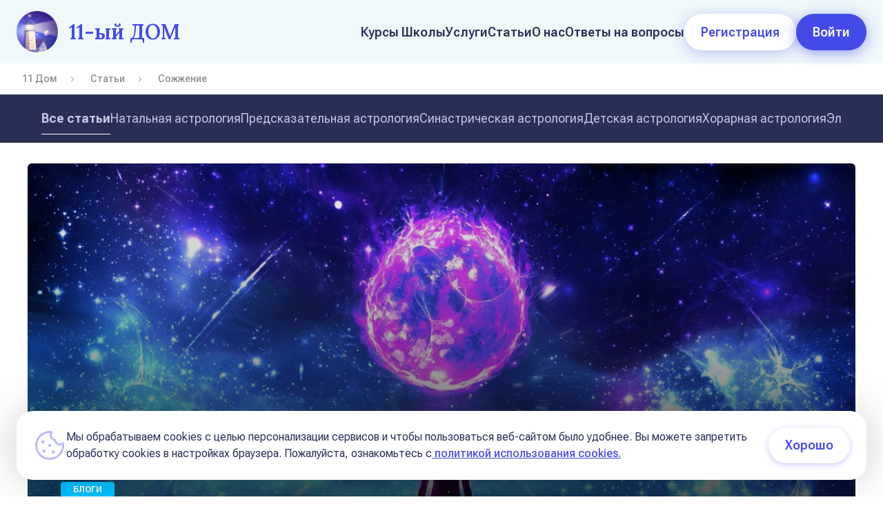

--- FILE ---
content_type: text/html;charset=UTF-8
request_url: https://11dom.school/articles/sozhzhenie
body_size: 43669
content:
<!DOCTYPE html><html><head><link rel="stylesheet" href="https://fonts.googleapis.com/css?family=Montserrat:300,400,500,600,700&amp;subset=cyrillic" type="text/css"><meta name="google-site-verification" content="ClQLR30Y09KO9VMdpSicDRF4Hb0ooh_5PJ-UnhZ9j-Q"><meta charset="utf-8"><meta http-equiv="X-UA-Compatible" content="IE=edge"><meta name="viewport" content="width=device-width,initial-scale=1,maximum-scale=1"><title>Сожженые 🔥 планеты в астрологии (натальной карте): описание, влияние, орбисы, характеристика</title><link rel="icon" type="image/png" sizes="32x32" href="/favicon-32x32.png"><link rel="icon" type="image/png" sizes="16x16" href="/favicon-16x16.png"><!--[if IE]><link rel="shortcut icon" href="/favicon.ico"><![endif]--><link rel="manifest" href="/manifest.json"><link rel="alternate" hreflang="ru" href="https://11dom.school/"><meta name="theme-color" content="#4DBA87"><meta name="yandex-verification" content="e2f22bc060f410c3"><style type="text/css">.toasted{padding:0 20px}.toasted.rounded{border-radius:24px}.toasted .primary,.toasted.toasted-primary{border-radius:2px;min-height:38px;line-height:1.1em;background-color:#353535;padding:6px 20px;font-size:15px;font-weight:300;color:#fff;box-shadow:0 1px 3px rgba(0,0,0,.12),0 1px 2px rgba(0,0,0,.24)}.toasted .primary.success,.toasted.toasted-primary.success{background:#4caf50}.toasted .primary.error,.toasted.toasted-primary.error{background:#f44336}.toasted .primary.info,.toasted.toasted-primary.info{background:#3f51b5}.toasted .primary .action,.toasted.toasted-primary .action{color:#a1c2fa}.toasted.bubble{border-radius:30px;min-height:38px;line-height:1.1em;background-color:#ff7043;padding:0 20px;font-size:15px;font-weight:300;color:#fff;box-shadow:0 1px 3px rgba(0,0,0,.12),0 1px 2px rgba(0,0,0,.24)}.toasted.bubble.success{background:#4caf50}.toasted.bubble.error{background:#f44336}.toasted.bubble.info{background:#3f51b5}.toasted.bubble .action{color:#8e2b0c}.toasted.outline{border-radius:30px;min-height:38px;line-height:1.1em;background-color:#fff;border:1px solid #676767;padding:0 20px;font-size:15px;color:#676767;box-shadow:0 1px 3px rgba(0,0,0,.12),0 1px 2px rgba(0,0,0,.24);font-weight:700}.toasted.outline.success{color:#4caf50;border-color:#4caf50}.toasted.outline.error{color:#f44336;border-color:#f44336}.toasted.outline.info{color:#3f51b5;border-color:#3f51b5}.toasted.outline .action{color:#607d8b}.toasted-container{position:fixed;z-index:10000}.toasted-container,.toasted-container.full-width{display:-ms-flexbox;display:flex;-ms-flex-direction:column;flex-direction:column}.toasted-container.full-width{max-width:86%;width:100%}.toasted-container.full-width.fit-to-screen{min-width:100%}.toasted-container.full-width.fit-to-screen .toasted:first-child{margin-top:0}.toasted-container.full-width.fit-to-screen.top-right{top:0;right:0}.toasted-container.full-width.fit-to-screen.top-left{top:0;left:0}.toasted-container.full-width.fit-to-screen.top-center{top:0;left:0;-webkit-transform:translateX(0);transform:translateX(0)}.toasted-container.full-width.fit-to-screen.bottom-right{right:0;bottom:0}.toasted-container.full-width.fit-to-screen.bottom-left{left:0;bottom:0}.toasted-container.full-width.fit-to-screen.bottom-center{left:0;bottom:0;-webkit-transform:translateX(0);transform:translateX(0)}.toasted-container.top-right{top:10%;right:7%}.toasted-container.top-left{top:10%;left:7%}.toasted-container.top-center{top:10%;left:50%;-webkit-transform:translateX(-50%);transform:translateX(-50%)}.toasted-container.bottom-right{right:5%;bottom:7%}.toasted-container.bottom-left{left:5%;bottom:7%}.toasted-container.bottom-center{left:50%;-webkit-transform:translateX(-50%);transform:translateX(-50%);bottom:7%}.toasted-container.bottom-left .toasted,.toasted-container.top-left .toasted{float:left}.toasted-container.bottom-right .toasted,.toasted-container.top-right .toasted{float:right}.toasted-container .toasted{top:35px;width:auto;clear:both;margin-top:10px;position:relative;max-width:100%;height:auto;word-break:normal;display:-ms-flexbox;display:flex;-ms-flex-align:center;align-items:center;-ms-flex-pack:justify;justify-content:space-between;box-sizing:inherit}.toasted-container .toasted .fa,.toasted-container .toasted .fab,.toasted-container .toasted .far,.toasted-container .toasted .fas,.toasted-container .toasted .material-icons,.toasted-container .toasted .mdi{margin-right:.5rem;margin-left:-.4rem}.toasted-container .toasted .fa.after,.toasted-container .toasted .fab.after,.toasted-container .toasted .far.after,.toasted-container .toasted .fas.after,.toasted-container .toasted .material-icons.after,.toasted-container .toasted .mdi.after{margin-left:.5rem;margin-right:-.4rem}.toasted-container .toasted .action{text-decoration:none;font-size:.8rem;padding:8px;margin:5px -7px 5px 7px;border-radius:3px;text-transform:uppercase;letter-spacing:.03em;font-weight:600;cursor:pointer}.toasted-container .toasted .action.icon{padding:4px;display:-ms-flexbox;display:flex;-ms-flex-align:center;align-items:center;-ms-flex-pack:center;justify-content:center}.toasted-container .toasted .action.icon .fa,.toasted-container .toasted .action.icon .material-icons,.toasted-container .toasted .action.icon .mdi{margin-right:0;margin-left:4px}.toasted-container .toasted .action.icon:hover{text-decoration:none}.toasted-container .toasted .action:hover{text-decoration:underline}@media only screen and (max-width:600px){.toasted-container{min-width:100%}.toasted-container .toasted:first-child{margin-top:0}.toasted-container.top-right{top:0;right:0}.toasted-container.top-left{top:0;left:0}.toasted-container.top-center{top:0;left:0;-webkit-transform:translateX(0);transform:translateX(0)}.toasted-container.bottom-right{right:0;bottom:0}.toasted-container.bottom-left{left:0;bottom:0}.toasted-container.bottom-center{left:0;bottom:0;-webkit-transform:translateX(0);transform:translateX(0)}.toasted-container.bottom-center,.toasted-container.top-center{-ms-flex-align:stretch!important;align-items:stretch!important}.toasted-container.bottom-left .toasted,.toasted-container.bottom-right .toasted,.toasted-container.top-left .toasted,.toasted-container.top-right .toasted{float:none}.toasted-container .toasted{border-radius:0}}</style><style type="text/css">.resize-observer[data-v-8859cc6c]{position:absolute;top:0;left:0;z-index:-1;width:100%;height:100%;border:none;background-color:transparent;pointer-events:none;display:block;overflow:hidden;opacity:0}.resize-observer[data-v-8859cc6c] object{display:block;position:absolute;top:0;left:0;height:100%;width:100%;overflow:hidden;pointer-events:none;z-index:-1}</style><link rel="stylesheet" type="text/css" href="/css/chunk-31e5a2aa.7ae9c4e9.css"><link rel="stylesheet" type="text/css" href="/css/chunk-1c432b80.d107572b.css"><link rel="stylesheet" type="text/css" href="/css/chunk-fed5922a.7d5cd9ea.css"><link rel="stylesheet" type="text/css" href="/css/chunk-ee68495e.eedbf0da.css"><link rel="stylesheet" type="text/css" href="/css/chunk-6a191b78.933e54e0.css"><link rel="stylesheet" type="text/css" href="/css/chunk-c2bdb988.924a44a3.css"><link rel="stylesheet" type="text/css" href="/css/chunk-639bcc0a.dce76d96.css"><style type="text/css">.vue-star-rating-star[data-v-ef4bc576]{overflow:visible!important}.vue-star-rating-star-rotate[data-v-ef4bc576]{transition:all .25s}.vue-star-rating-star-rotate[data-v-ef4bc576]:hover{transition:transform .25s;transform:rotate(-15deg) scale(1.3)}</style><style type="text/css">.vue-star-rating-star[data-v-fde73a0c]{display:inline-block}.vue-star-rating-pointer[data-v-fde73a0c]{cursor:pointer}.vue-star-rating[data-v-fde73a0c]{display:flex;align-items:center}.vue-star-rating-inline[data-v-fde73a0c]{display:inline-flex}.vue-star-rating-rating-text[data-v-fde73a0c]{margin-left:7px}.vue-star-rating-rtl[data-v-fde73a0c]{direction:rtl}.vue-star-rating-rtl .vue-star-rating-rating-text[data-v-fde73a0c]{margin-right:10px;direction:rtl}.sr-only[data-v-fde73a0c]{position:absolute;left:-10000px;top:auto;width:1px;height:1px;overflow:hidden}</style><link data-vue-meta="1" rel="canonical" href="https://11dom.school/articles/sozhzhenie"><meta data-vue-meta="1" name="keywords" content=""><meta data-vue-meta="1" name="description" content="Как определить сожженние планет в натальной карте 🌠 ? Необходимо ориентироваться на определенный интервал градусов от положения Солнца 🌞 в гороскопе. Согласно классической, западной астрологии есть 3 типа сожжения (Казими, Сожжение и под лучами Солнца)."><meta data-vue-meta="1" name="headline" content="Сожжение планет в радиксе у натива"><meta rel="x-prerender-render-id" content="02ea335b-7183-402c-aa71-0e009cb9577d" />
			<meta rel="x-prerender-render-at" content="2026-01-14T03:45:47.126Z" /><meta rel="x-prerender-request-id" content="a2da5399-7a52-46cc-8c48-6c04c355163b" />
      		<meta rel="x-prerender-request-at" content="2026-01-20T18:11:31.895Z" /></head><body class="body"><h1 style="display: none">Астрологическое сообщество единомышленников 11-ый Дом</h1><meta name="description" content="Официальный сайт Школы астрологии 11-ый Дом. ✨ Эффективное онлайн-обучение на курсах. Интересные и полезные материалы. 🌠 Лучшие специалисты для консультаций: астрологи и многие другие будут рады вам помочь!"><meta name="apple-mobile-web-app-capable" content="yes"><meta name="apple-mobile-web-app-status-bar-style" content="black"><meta name="apple-mobile-web-app-title" content="🌟 11-ый Дом: школа астрологии и астрологические услуги"><link rel="apple-touch-icon" href="/apple-touch-icon.png"><meta name="msapplication-TileImage" content="/msapplication-icon-144x144.png"><meta name="msapplication-TileColor" content="#000000"><link href="/chunk-006a221c.8b224e41857a967f1916.js" rel="prefetch"><link href="/chunk-01627745.899c12a30f439e19c351.js" rel="prefetch"><link href="/chunk-019c11c4.4db623c524b6a2406580.js" rel="prefetch"><link href="/chunk-02cb4c82.9f45737d26369a685fde.js" rel="prefetch"><link href="/chunk-02f2c048.6e0d107e218528fbb13c.js" rel="prefetch"><link href="/chunk-04e4c606.63eab683dbb1e741acb5.js" rel="prefetch"><link href="/chunk-05423ac2.26f1f9bd94b62bcb5c3c.js" rel="prefetch"><link href="/chunk-0608253a.a6fb63c23c76782109fd.js" rel="prefetch"><link href="/chunk-07604146.4f4dbce2f2a26596af48.js" rel="prefetch"><link href="/chunk-084f5d23.0e2cd0a22bc1ffd3cecf.js" rel="prefetch"><link href="/chunk-085876fe.7afae4713f1f7bd94300.js" rel="prefetch"><link href="/chunk-088d302f.bcff2221cb49a32f0821.js" rel="prefetch"><link href="/chunk-09723d6a.d60e85afaf44602842e0.js" rel="prefetch"><link href="/chunk-09e76a2f.10fa8b67b65c37b3d9a3.js" rel="prefetch"><link href="/chunk-0aef5aa0.f72505d1937b709d6092.js" rel="prefetch"><link href="/chunk-0bc9ee89.42e650309e381f12a99b.js" rel="prefetch"><link href="/chunk-0c352eae.7fd890dbb7895547bae9.js" rel="prefetch"><link href="/chunk-0d1aef55.b7559c53ab29dc6cf4ba.js" rel="prefetch"><link href="/chunk-0e453321.d950e4368da95d7a4294.js" rel="prefetch"><link href="/chunk-0f1f0550.bce54eabd98579adfe4e.js" rel="prefetch"><link href="/chunk-0fff8f20.bd7405f34d9d107fff35.js" rel="prefetch"><link href="/chunk-10c09958.2206c154228205c237d1.js" rel="prefetch"><link href="/chunk-10cb396c.5a165f077a87a70391a4.js" rel="prefetch"><link href="/chunk-10fe9dbb.bbcb56bc59b483ff2048.js" rel="prefetch"><link href="/chunk-1113f880.9eccc1824a7deb84f17d.js" rel="prefetch"><link href="/chunk-117158ee.6ac68c0af993880f025a.js" rel="prefetch"><link href="/chunk-1238e524.fd364a684b01e8820a1a.js" rel="prefetch"><link href="/chunk-13ee38f1.eed75ea5e322ded796da.js" rel="prefetch"><link href="/chunk-143d02cd.a834a296081485eafb4c.js" rel="prefetch"><link href="/chunk-14c7842c.97d46750e8367818cc1d.js" rel="prefetch"><link href="/chunk-16f1ab06.2a4a9847f86352c763b9.js" rel="prefetch"><link href="/chunk-17543bba.d1bc3e728001d364dfef.js" rel="prefetch"><link href="/chunk-1758e660.2202251e8863a7e9d7df.js" rel="prefetch"><link href="/chunk-17cd056a.69b50104c0e56ff0dff0.js" rel="prefetch"><link href="/chunk-183a3e2d.2e96f190a372af780379.js" rel="prefetch"><link href="/chunk-1b0bb2a3.0bbfa7212e92a5c117b9.js" rel="prefetch"><link href="/chunk-1b7e526c.12616ab910e3da9e8850.js" rel="prefetch"><link href="/chunk-1bf28a82.7c092ea7f06252c9294e.js" rel="prefetch"><link href="/chunk-1bf5c4be.67a399f70b29f3bd5e40.js" rel="prefetch"><link href="/chunk-1c2f8460.da968e800fc361a24c34.js" rel="prefetch"><link href="/chunk-1c432b80.7031fdfbcca3af1376bf.js" rel="prefetch"><link href="/chunk-1d860d6b.73d270d169e9b50fd685.js" rel="prefetch"><link href="/chunk-1e68e40a.1a176a98965d03aaf6d0.js" rel="prefetch"><link href="/chunk-1e9ee6eb.eac8feb6bf618d64d90c.js" rel="prefetch"><link href="/chunk-1eb4fa43.0286f204f6d024b448b4.js" rel="prefetch"><link href="/chunk-1f0239be.8669ee2e02abb0e83008.js" rel="prefetch"><link href="/chunk-2055e094.474dbd1ff8e9695bd7db.js" rel="prefetch"><link href="/chunk-2061e160.219f7443b0a711a411b2.js" rel="prefetch"><link href="/chunk-2089a191.26cb23cfe19128ca2fe6.js" rel="prefetch"><link href="/chunk-20e01674.6c054da6f53042608f3b.js" rel="prefetch"><link href="/chunk-230914d2.d792419bed0a92cbb68b.js" rel="prefetch"><link href="/chunk-24ae5542.4b13bf471a25974fd45d.js" rel="prefetch"><link href="/chunk-24b98cfd.3a992dbf8e8f0bbd25dd.js" rel="prefetch"><link href="/chunk-25aa0bdf.222030fce112feb0ac4f.js" rel="prefetch"><link href="/chunk-269c360b.d7e768ffc6bf6ab3a688.js" rel="prefetch"><link href="/chunk-298bddbf.c4e39aa8cca00085f222.js" rel="prefetch"><link href="/chunk-2c416730.4f1651d4d5feb62b7578.js" rel="prefetch"><link href="/chunk-2d0a38db.adef26ada0ef930a15bc.js" rel="prefetch"><link href="/chunk-2d0a4887.ce814a485dcf134f3bd5.js" rel="prefetch"><link href="/chunk-2d0a49f0.c82ea9781243e00bd590.js" rel="prefetch"><link href="/chunk-2d0a4f3e.1a98b254c4edfb7194f4.js" rel="prefetch"><link href="/chunk-2d0ab2bb.906ee480c18772cccfcd.js" rel="prefetch"><link href="/chunk-2d0ac3da.02bf4537d985f1e9a4d4.js" rel="prefetch"><link href="/chunk-2d0ac56f.f027d87cd6b734bc9934.js" rel="prefetch"><link href="/chunk-2d0ae544.636599a13db715b6f298.js" rel="prefetch"><link href="/chunk-2d0ae9a4.24497ffcd16dfcba2d6d.js" rel="prefetch"><link href="/chunk-2d0aecca.d8dd98a5c37eb171562b.js" rel="prefetch"><link href="/chunk-2d0b23c3.5c7ece21aee3fca303ca.js" rel="prefetch"><link href="/chunk-2d0b3dbe.d8fde94eafeae4f0868f.js" rel="prefetch"><link href="/chunk-2d0b611c.a56b9800c78d4dfacc41.js" rel="prefetch"><link href="/chunk-2d0ba2c9.097adac6f1b419b5eeba.js" rel="prefetch"><link href="/chunk-2d0ba547.d3ff75ce299c0e06e06f.js" rel="prefetch"><link href="/chunk-2d0bd263.2bf10d5c083578c60a81.js" rel="prefetch"><link href="/chunk-2d0bd616.e32f019dea3b7defd59e.js" rel="prefetch"><link href="/chunk-2d0be333.61dcd1fb54f12b27ed8c.js" rel="prefetch"><link href="/chunk-2d0c0822.f780a86ce26732f3e147.js" rel="prefetch"><link href="/chunk-2d0c0c66.b0e85089d264116b3337.js" rel="prefetch"><link href="/chunk-2d0c15e6.101421de7804a0699405.js" rel="prefetch"><link href="/chunk-2d0c4839.2e79b12c65ff25584d4d.js" rel="prefetch"><link href="/chunk-2d0c4d8b.ef0d120d3ae82cb81577.js" rel="prefetch"><link href="/chunk-2d0c822a.1a4850a334baa5b58dea.js" rel="prefetch"><link href="/chunk-2d0c8c34.d4a4aa5ae37effe24155.js" rel="prefetch"><link href="/chunk-2d0c8d8b.21e55c158e04da9f944c.js" rel="prefetch"><link href="/chunk-2d0c8f6c.dfe03008abceae0030cb.js" rel="prefetch"><link href="/chunk-2d0cb723.e501390782205e915da0.js" rel="prefetch"><link href="/chunk-2d0cbde8.7485a94cee67d85584f2.js" rel="prefetch"><link href="/chunk-2d0cc5e4.68169cbf9d3d780027c2.js" rel="prefetch"><link href="/chunk-2d0cf6ee.8735bf9ad801115c8538.js" rel="prefetch"><link href="/chunk-2d0d07d7.45418501c7ccac9dc0e8.js" rel="prefetch"><link href="/chunk-2d0d2f14.00ca250dad7033870e73.js" rel="prefetch"><link href="/chunk-2d0da9a0.013ca385c25ce20e3aef.js" rel="prefetch"><link href="/chunk-2d0dd105.92ca00058618baf40090.js" rel="prefetch"><link href="/chunk-2d0ddb32.fc00721d8a9daf8fb0b9.js" rel="prefetch"><link href="/chunk-2d0ddbdf.58d75401798a41354682.js" rel="prefetch"><link href="/chunk-2d0dde2f.28179d9b24974f6a917d.js" rel="prefetch"><link href="/chunk-2d0de00b.1a4b822af36075e1b1bf.js" rel="prefetch"><link href="/chunk-2d0de03c.bc56cb50e5ab3688c34e.js" rel="prefetch"><link href="/chunk-2d0de5af.b1741e53fcd2ee70d417.js" rel="prefetch"><link href="/chunk-2d0deaf0.b7832205f05a5f5ed718.js" rel="prefetch"><link href="/chunk-2d0deea7.28b8f266dced1e0645a3.js" rel="prefetch"><link href="/chunk-2d0e1746.370fec516960af5de222.js" rel="prefetch"><link href="/chunk-2d0e228d.42600c7c1e12ebcccdc5.js" rel="prefetch"><link href="/chunk-2d0e237e.9b1306bf1c97883db013.js" rel="prefetch"><link href="/chunk-2d0e453b.51a21ee5f7f75d49d912.js" rel="prefetch"><link href="/chunk-2d0e487f.fcaef1be11c05d65503f.js" rel="prefetch"><link href="/chunk-2d0e51ff.0984b8c4a638ef18d299.js" rel="prefetch"><link href="/chunk-2d0e6647.d47d3509d723e46ec40e.js" rel="prefetch"><link href="/chunk-2d0e8c12.648e53e71861378d4b09.js" rel="prefetch"><link href="/chunk-2d0e97b4.82fe03827837f5978282.js" rel="prefetch"><link href="/chunk-2d0e9aa7.2468011085a4b9be03b5.js" rel="prefetch"><link href="/chunk-2d0f0f08.28a5d0018195de2065c1.js" rel="prefetch"><link href="/chunk-2d20f918.f87b372b2a516e4fcf7e.js" rel="prefetch"><link href="/chunk-2d212f59.4f529fb157ffe0ad8ee3.js" rel="prefetch"><link href="/chunk-2d213347.ff82c96255dc21453d15.js" rel="prefetch"><link href="/chunk-2d214097.fe394a7f4c7917a55c97.js" rel="prefetch"><link href="/chunk-2d216214.f6a50306b8a472342ce9.js" rel="prefetch"><link href="/chunk-2d217389.9f2078d9a2da76ebe02c.js" rel="prefetch"><link href="/chunk-2d217e4d.32baafb71f7aa305b4c2.js" rel="prefetch"><link href="/chunk-2d2183c0.b7ac7dac3a9a6a8de584.js" rel="prefetch"><link href="/chunk-2d21b2b6.93312118e8994d90b1bc.js" rel="prefetch"><link href="/chunk-2d21d891.1803d1fa3cba7ae73914.js" rel="prefetch"><link href="/chunk-2d221453.e4167995bc1fd72a2605.js" rel="prefetch"><link href="/chunk-2d221ff8.c96410dd85e44072cb69.js" rel="prefetch"><link href="/chunk-2d224541.036150d8932caf09b5e1.js" rel="prefetch"><link href="/chunk-2d224ee4.8d4e368aff01c504f3ef.js" rel="prefetch"><link href="/chunk-2d225872.73514d1fa94c7fe0bdbe.js" rel="prefetch"><link href="/chunk-2d22630e.869825a32cc9e35b9d68.js" rel="prefetch"><link href="/chunk-2d226382.248b4181ca0945d6553d.js" rel="prefetch"><link href="/chunk-2d229dc2.e0f3ed2a69f6722886bb.js" rel="prefetch"><link href="/chunk-2d22c17b.265011c683d3208b67c9.js" rel="prefetch"><link href="/chunk-2d22c17f.686d92122718ca963429.js" rel="prefetch"><link href="/chunk-2d22cfe3.52dcd8d6d7e78c5ae17f.js" rel="prefetch"><link href="/chunk-2d230a76.9fbe05463e165d601db6.js" rel="prefetch"><link href="/chunk-2d230e72.770d3ecc88c43465801c.js" rel="prefetch"><link href="/chunk-2d237cd0.32292388e6bafac2352a.js" rel="prefetch"><link href="/chunk-2dd34a85.ac8bc9deb7de062471cb.js" rel="prefetch"><link href="/chunk-2f340008.b3b7315e80a149a71ef1.js" rel="prefetch"><link href="/chunk-30972fd3.04a6698e33d90cf573e3.js" rel="prefetch"><link href="/chunk-31e5a2aa.fdb29bc790c88ebb1b75.js" rel="prefetch"><link href="/chunk-333d86a4.0c675ff68b8fa8f22e4f.js" rel="prefetch"><link href="/chunk-338c2b5a.0561da842801dd8fa829.js" rel="prefetch"><link href="/chunk-3390a054.1f54b202eff012a66bbe.js" rel="prefetch"><link href="/chunk-343caa64.bcd281513681d7a2a6fc.js" rel="prefetch"><link href="/chunk-346f7fd4.5c5cb314d400aa63ff75.js" rel="prefetch"><link href="/chunk-3556bdc4.05089f1809f37e1aafac.js" rel="prefetch"><link href="/chunk-36191c18.bf8fc2c135b708425d7a.js" rel="prefetch"><link href="/chunk-3727f708.1d31e3c1ca72a442ab84.js" rel="prefetch"><link href="/chunk-37cb51d8.1a1d30ae38d856958f69.js" rel="prefetch"><link href="/chunk-392339ec.4f7ceb1aec8d326acd83.js" rel="prefetch"><link href="/chunk-3a33ae5c.b93c362a01e001b856db.js" rel="prefetch"><link href="/chunk-3b5fd044.f073bc4951de60a75bfc.js" rel="prefetch"><link href="/chunk-3be8360e.1b81de747459fb149d4b.js" rel="prefetch"><link href="/chunk-3ff70c74.9dffc37f6b9cc8bf9823.js" rel="prefetch"><link href="/chunk-3ffc731e.8b432fdcd43edbc755e6.js" rel="prefetch"><link href="/chunk-40fd5b96.32cb5791d08d28ae688c.js" rel="prefetch"><link href="/chunk-41e3654d.2c3c3cddb65e9e48be3c.js" rel="prefetch"><link href="/chunk-438cd940.50cce5284ae4ac2af2ef.js" rel="prefetch"><link href="/chunk-43cde10c.3e8986e0837cec030d4a.js" rel="prefetch"><link href="/chunk-43fa3a3d.161d8472209abdcf9f15.js" rel="prefetch"><link href="/chunk-4403cbd7.736ef7befba61ee23e00.js" rel="prefetch"><link href="/chunk-446dd0e5.5922a1b0d244325023a7.js" rel="prefetch"><link href="/chunk-46994d19.8737369a94478aef50c6.js" rel="prefetch"><link href="/chunk-46e68167.e22fc87682ef66c99158.js" rel="prefetch"><link href="/chunk-4840f80a.c740fa950815e6237209.js" rel="prefetch"><link href="/chunk-49b0c014.f52056f7fbb29e13b63f.js" rel="prefetch"><link href="/chunk-4a0cf90c.36ee650dfb387e246432.js" rel="prefetch"><link href="/chunk-4a5f46a6.c92ebc7bce086c3a7a7d.js" rel="prefetch"><link href="/chunk-4e8efd52.4bdfdd946e7e9a05f290.js" rel="prefetch"><link href="/chunk-50a14398.106be1ee498cbff3d86b.js" rel="prefetch"><link href="/chunk-52079b6d.820cb773b48b1e47904d.js" rel="prefetch"><link href="/chunk-522c1356.83435853d21808b14e94.js" rel="prefetch"><link href="/chunk-53148f82.f8ef669afa5ec287dd07.js" rel="prefetch"><link href="/chunk-538e1fb0.3d1a3cd230c33e9a35a9.js" rel="prefetch"><link href="/chunk-5399b4ea.9c1230bebff08c0f5289.js" rel="prefetch"><link href="/chunk-549ca666.f23d8a153110906ffd68.js" rel="prefetch"><link href="/chunk-55039acd.8623392fcf28b21050f4.js" rel="prefetch"><link href="/chunk-55f68140.aa7f28a7cd30bbc1d243.js" rel="prefetch"><link href="/chunk-570e68b0.e793aa622b51d952654c.js" rel="prefetch"><link href="/chunk-59110f7c.3e3574a79561a9543e81.js" rel="prefetch"><link href="/chunk-59ef8326.e88d6bce079cf60eb23b.js" rel="prefetch"><link href="/chunk-59f52592.3c2c67104e6449469ffa.js" rel="prefetch"><link href="/chunk-5a385120.1f113c9a35f1edcd8559.js" rel="prefetch"><link href="/chunk-5ba744f0.6da36aa4df9222a0f818.js" rel="prefetch"><link href="/chunk-5ca72bc1.92ead95babdbc00e0110.js" rel="prefetch"><link href="/chunk-5d94560a.8e34795e13e25e5abb66.js" rel="prefetch"><link href="/chunk-5da23e00.5183f9924b6411b417af.js" rel="prefetch"><link href="/chunk-5e323708.96f4bd4c85536e860cbb.js" rel="prefetch"><link href="/chunk-5e87ebb2.15cc43fa24393bdd251e.js" rel="prefetch"><link href="/chunk-601afefc.2c971c15285d1ef3667f.js" rel="prefetch"><link href="/chunk-607fee4f.adc6d752041b0507bba5.js" rel="prefetch"><link href="/chunk-61aeadb4.3a637cd8a194c8d4c20f.js" rel="prefetch"><link href="/chunk-61fbc2b8.4b48ab1a2d54a1d97174.js" rel="prefetch"><link href="/chunk-61ffc49c.69c3c9d0e4078346dfa1.js" rel="prefetch"><link href="/chunk-621b032b.11abc2de9561d13b4efa.js" rel="prefetch"><link href="/chunk-639bcc0a.a52b1d6cbf4cfb70c9f4.js" rel="prefetch"><link href="/chunk-63bac6a7.ed7a859f7a834ffbe4ff.js" rel="prefetch"><link href="/chunk-6853a939.062e33d11ff0925d4e93.js" rel="prefetch"><link href="/chunk-695b7282.7645fea196dcdf00230c.js" rel="prefetch"><link href="/chunk-69da9b8b.b7b88bfd5224d1669bf0.js" rel="prefetch"><link href="/chunk-6a191b78.0641cabea58f453baa92.js" rel="prefetch"><link href="/chunk-6b0a6f21.9d9fa15f4b497f45a491.js" rel="prefetch"><link href="/chunk-6c3601ec.99c83d1b6358e6ff8ddb.js" rel="prefetch"><link href="/chunk-6ca66cfe.557f7b4ec66406adcbf6.js" rel="prefetch"><link href="/chunk-6e0cc097.eee10394df08f1cbe59d.js" rel="prefetch"><link href="/chunk-6eb9bd78.2407a8e64fb74a88fcf1.js" rel="prefetch"><link href="/chunk-6f2308da.d7b3bf24c4e2b83bd989.js" rel="prefetch"><link href="/chunk-6fe411c9.4ffb418f24098844df78.js" rel="prefetch"><link href="/chunk-7084d4db.3358ad5b94cd6bf8d7d4.js" rel="prefetch"><link href="/chunk-70d8d3bb.4c6fae3beb9131e4c379.js" rel="prefetch"><link href="/chunk-715e22a0.ee9a7a25126ceb7dd3fd.js" rel="prefetch"><link href="/chunk-741cec91.bd813029f707648fa8d0.js" rel="prefetch"><link href="/chunk-7457af1f.713d77a282d0e9d0af7e.js" rel="prefetch"><link href="/chunk-756f39d9.bf1328b8973a710e506a.js" rel="prefetch"><link href="/chunk-75a6e6f1.f0693d473b6f3feffd26.js" rel="prefetch"><link href="/chunk-768831c8.9d9b467f078cb464e79d.js" rel="prefetch"><link href="/chunk-771554df.aa985879a2e4b98b4c84.js" rel="prefetch"><link href="/chunk-771a2a5d.973b8915917528dab3ba.js" rel="prefetch"><link href="/chunk-7814e099.f6c8d04c783ad8dd51d4.js" rel="prefetch"><link href="/chunk-7b960cce.23bc4c10903e62674c54.js" rel="prefetch"><link href="/chunk-7d86721e.23deafd85158132a81dc.js" rel="prefetch"><link href="/chunk-7da711a6.2fe5324686d156241c21.js" rel="prefetch"><link href="/chunk-89b53712.533ff5149870cb9ade8f.js" rel="prefetch"><link href="/chunk-89c051b6.2938bde956c9b31698e5.js" rel="prefetch"><link href="/chunk-8a17ec8e.7d7294f156684c3d5371.js" rel="prefetch"><link href="/chunk-9072151a.bf4ee91db0a143483476.js" rel="prefetch"><link href="/chunk-921bec04.42c7b265fddcebb284e1.js" rel="prefetch"><link href="/chunk-923c46e4.4a0ad56f720c59cd9800.js" rel="prefetch"><link href="/chunk-931e2936.aa30b9634a162da93cd8.js" rel="prefetch"><link href="/chunk-b3660350.cfe514d47cb772760a08.js" rel="prefetch"><link href="/chunk-b5eb70c4.d1194f6893e5edaebfb6.js" rel="prefetch"><link href="/chunk-b77fc14c.d444ba1105097bc6fa5a.js" rel="prefetch"><link href="/chunk-b78ae870.6f083b19c40a988a5849.js" rel="prefetch"><link href="/chunk-bc7c4bd8.df22df65121b7b98c82f.js" rel="prefetch"><link href="/chunk-be70e518.101e4c0c483cf5994914.js" rel="prefetch"><link href="/chunk-bfe58d4e.e4842ba6500b72e4218f.js" rel="prefetch"><link href="/chunk-c2bdb988.c4d25fdf77aa3b4277df.js" rel="prefetch"><link href="/chunk-c5ba6652.64059a4e3cf4e721a592.js" rel="prefetch"><link href="/chunk-cd200b88.9fea760dce021fd4db2f.js" rel="prefetch"><link href="/chunk-d321c3ae.b489301b4fa4df3db76b.js" rel="prefetch"><link href="/chunk-d32839a2.340fbedaaa6b5385b3e3.js" rel="prefetch"><link href="/chunk-d7c7ceb2.e644c2be3e71f3cbaf22.js" rel="prefetch"><link href="/chunk-d82ee48a.d9b81f9c334ce328e4f3.js" rel="prefetch"><link href="/chunk-dd0b6c7c.bca6b8e33e31419edff7.js" rel="prefetch"><link href="/chunk-e013b258.97d317ddce79aab33e5b.js" rel="prefetch"><link href="/chunk-e0a86160.684f0e10a6cbd82277fd.js" rel="prefetch"><link href="/chunk-e43f464a.9951b1ca68e5c2b18d49.js" rel="prefetch"><link href="/chunk-e5c56956.d8a4e23e489cb4e0ec9c.js" rel="prefetch"><link href="/chunk-e8aa5742.b32e90cfc74cac124921.js" rel="prefetch"><link href="/chunk-edf1bdde.ee9d1ec8da972698ec6a.js" rel="prefetch"><link href="/chunk-ee24b7b8.11705a40d0b9d41860ba.js" rel="prefetch"><link href="/chunk-ee68495e.9c51ad1cbabaf67d6c5c.js" rel="prefetch"><link href="/chunk-ef151726.0eef86f971baa9b5d692.js" rel="prefetch"><link href="/chunk-f25f4656.a646b71640dd54fd7dc1.js" rel="prefetch"><link href="/chunk-fa9d69dc.7be94649225f01292032.js" rel="prefetch"><link href="/chunk-fdc5a98e.dd45c8f11be048da40c2.js" rel="prefetch"><link href="/chunk-fed5922a.4808ee8962b3db3f5c0e.js" rel="prefetch"><link href="/css/chunk-006a221c.91652d08.css" rel="prefetch"><link href="/css/chunk-01627745.dfb4b486.css" rel="prefetch"><link href="/css/chunk-019c11c4.1c63b961.css" rel="prefetch"><link href="/css/chunk-02cb4c82.50469ca0.css" rel="prefetch"><link href="/css/chunk-02f2c048.0340ca67.css" rel="prefetch"><link href="/css/chunk-04e4c606.cd49be67.css" rel="prefetch"><link href="/css/chunk-05423ac2.8635bb14.css" rel="prefetch"><link href="/css/chunk-07604146.3da9f23f.css" rel="prefetch"><link href="/css/chunk-084f5d23.48e8f924.css" rel="prefetch"><link href="/css/chunk-088d302f.42f7c6bd.css" rel="prefetch"><link href="/css/chunk-09e76a2f.f86505d6.css" rel="prefetch"><link href="/css/chunk-0aef5aa0.df160006.css" rel="prefetch"><link href="/css/chunk-0bc9ee89.16c08242.css" rel="prefetch"><link href="/css/chunk-0c352eae.7af3e7c9.css" rel="prefetch"><link href="/css/chunk-0d1aef55.2965f53f.css" rel="prefetch"><link href="/css/chunk-0e453321.8adb8a5a.css" rel="prefetch"><link href="/css/chunk-0f1f0550.407cbd11.css" rel="prefetch"><link href="/css/chunk-0fff8f20.3b733c31.css" rel="prefetch"><link href="/css/chunk-10c09958.71a06708.css" rel="prefetch"><link href="/css/chunk-10cb396c.e71457fb.css" rel="prefetch"><link href="/css/chunk-10fe9dbb.977fa3d0.css" rel="prefetch"><link href="/css/chunk-1113f880.e0ddb67c.css" rel="prefetch"><link href="/css/chunk-117158ee.f0bbb426.css" rel="prefetch"><link href="/css/chunk-1238e524.c3be600c.css" rel="prefetch"><link href="/css/chunk-13ee38f1.91dc4309.css" rel="prefetch"><link href="/css/chunk-143d02cd.fdce8364.css" rel="prefetch"><link href="/css/chunk-16f1ab06.6d67b3d4.css" rel="prefetch"><link href="/css/chunk-17543bba.9440ab2e.css" rel="prefetch"><link href="/css/chunk-17cd056a.f1333497.css" rel="prefetch"><link href="/css/chunk-1b0bb2a3.5c216ee6.css" rel="prefetch"><link href="/css/chunk-1b7e526c.0aeb6683.css" rel="prefetch"><link href="/css/chunk-1bf28a82.a16eb648.css" rel="prefetch"><link href="/css/chunk-1bf5c4be.0c9ebb61.css" rel="prefetch"><link href="/css/chunk-1c2f8460.f40b886c.css" rel="prefetch"><link href="/css/chunk-1c432b80.d107572b.css" rel="prefetch"><link href="/css/chunk-1e68e40a.898ebbcb.css" rel="prefetch"><link href="/css/chunk-1e9ee6eb.601eba81.css" rel="prefetch"><link href="/css/chunk-1eb4fa43.5be99086.css" rel="prefetch"><link href="/css/chunk-1f0239be.4446ce78.css" rel="prefetch"><link href="/css/chunk-2061e160.5799c661.css" rel="prefetch"><link href="/css/chunk-2089a191.b81209cf.css" rel="prefetch"><link href="/css/chunk-20e01674.2ee9cac8.css" rel="prefetch"><link href="/css/chunk-230914d2.df9e9731.css" rel="prefetch"><link href="/css/chunk-24ae5542.c1dd6a07.css" rel="prefetch"><link href="/css/chunk-24b98cfd.f9779410.css" rel="prefetch"><link href="/css/chunk-269c360b.081eb819.css" rel="prefetch"><link href="/css/chunk-298bddbf.bca5ddc9.css" rel="prefetch"><link href="/css/chunk-2c416730.d90e1c92.css" rel="prefetch"><link href="/css/chunk-2f340008.75b53f02.css" rel="prefetch"><link href="/css/chunk-30972fd3.45595722.css" rel="prefetch"><link href="/css/chunk-31e5a2aa.7ae9c4e9.css" rel="prefetch"><link href="/css/chunk-333d86a4.a2f37144.css" rel="prefetch"><link href="/css/chunk-338c2b5a.0e47b344.css" rel="prefetch"><link href="/css/chunk-346f7fd4.0aeb6683.css" rel="prefetch"><link href="/css/chunk-3556bdc4.7e0bff25.css" rel="prefetch"><link href="/css/chunk-3727f708.01745f22.css" rel="prefetch"><link href="/css/chunk-37cb51d8.97598e06.css" rel="prefetch"><link href="/css/chunk-392339ec.ac9c4f48.css" rel="prefetch"><link href="/css/chunk-3a33ae5c.7b3151d1.css" rel="prefetch"><link href="/css/chunk-3b5fd044.ef7cb55e.css" rel="prefetch"><link href="/css/chunk-3be8360e.d8562c44.css" rel="prefetch"><link href="/css/chunk-3ff70c74.4b203baa.css" rel="prefetch"><link href="/css/chunk-3ffc731e.616b22c6.css" rel="prefetch"><link href="/css/chunk-40fd5b96.4ff54d1b.css" rel="prefetch"><link href="/css/chunk-41e3654d.744e8284.css" rel="prefetch"><link href="/css/chunk-438cd940.6b0cc4e5.css" rel="prefetch"><link href="/css/chunk-43cde10c.709c9a80.css" rel="prefetch"><link href="/css/chunk-43fa3a3d.7b3151d1.css" rel="prefetch"><link href="/css/chunk-4403cbd7.88aa2c38.css" rel="prefetch"><link href="/css/chunk-446dd0e5.41e5573d.css" rel="prefetch"><link href="/css/chunk-46994d19.2228a60a.css" rel="prefetch"><link href="/css/chunk-46e68167.288201a3.css" rel="prefetch"><link href="/css/chunk-4840f80a.21c5771f.css" rel="prefetch"><link href="/css/chunk-49b0c014.fb876853.css" rel="prefetch"><link href="/css/chunk-4a0cf90c.1db83b90.css" rel="prefetch"><link href="/css/chunk-4e8efd52.b047f239.css" rel="prefetch"><link href="/css/chunk-50a14398.437717fc.css" rel="prefetch"><link href="/css/chunk-52079b6d.b2b7f645.css" rel="prefetch"><link href="/css/chunk-522c1356.c3a3b528.css" rel="prefetch"><link href="/css/chunk-53148f82.1080223a.css" rel="prefetch"><link href="/css/chunk-538e1fb0.bf823a5c.css" rel="prefetch"><link href="/css/chunk-5399b4ea.ae9a0a65.css" rel="prefetch"><link href="/css/chunk-549ca666.60a308b2.css" rel="prefetch"><link href="/css/chunk-55039acd.5dcae370.css" rel="prefetch"><link href="/css/chunk-55f68140.ae9a0a65.css" rel="prefetch"><link href="/css/chunk-570e68b0.7db99979.css" rel="prefetch"><link href="/css/chunk-59110f7c.65473acf.css" rel="prefetch"><link href="/css/chunk-59f52592.2acd1a5b.css" rel="prefetch"><link href="/css/chunk-5ba744f0.5e4598ed.css" rel="prefetch"><link href="/css/chunk-5ca72bc1.c3c424f9.css" rel="prefetch"><link href="/css/chunk-5d94560a.387f000c.css" rel="prefetch"><link href="/css/chunk-5da23e00.b63a32e0.css" rel="prefetch"><link href="/css/chunk-5e323708.d5a9a483.css" rel="prefetch"><link href="/css/chunk-5e87ebb2.fc61e670.css" rel="prefetch"><link href="/css/chunk-601afefc.0fc54c58.css" rel="prefetch"><link href="/css/chunk-607fee4f.c74b0d2a.css" rel="prefetch"><link href="/css/chunk-61aeadb4.518139a0.css" rel="prefetch"><link href="/css/chunk-61fbc2b8.e46ceeb4.css" rel="prefetch"><link href="/css/chunk-61ffc49c.06180c5a.css" rel="prefetch"><link href="/css/chunk-639bcc0a.dce76d96.css" rel="prefetch"><link href="/css/chunk-63bac6a7.51688ca0.css" rel="prefetch"><link href="/css/chunk-695b7282.b8141e45.css" rel="prefetch"><link href="/css/chunk-69da9b8b.be821671.css" rel="prefetch"><link href="/css/chunk-6a191b78.933e54e0.css" rel="prefetch"><link href="/css/chunk-6b0a6f21.17803e80.css" rel="prefetch"><link href="/css/chunk-6c3601ec.bb554aef.css" rel="prefetch"><link href="/css/chunk-6ca66cfe.341bcc4f.css" rel="prefetch"><link href="/css/chunk-6e0cc097.49098fc5.css" rel="prefetch"><link href="/css/chunk-6f2308da.7ecf1951.css" rel="prefetch"><link href="/css/chunk-6fe411c9.7996934c.css" rel="prefetch"><link href="/css/chunk-7084d4db.bf99df51.css" rel="prefetch"><link href="/css/chunk-70d8d3bb.323b5bd8.css" rel="prefetch"><link href="/css/chunk-715e22a0.f831fd0d.css" rel="prefetch"><link href="/css/chunk-741cec91.b0cedfe8.css" rel="prefetch"><link href="/css/chunk-756f39d9.5e99159c.css" rel="prefetch"><link href="/css/chunk-75a6e6f1.e5b260f0.css" rel="prefetch"><link href="/css/chunk-768831c8.766fdb3e.css" rel="prefetch"><link href="/css/chunk-7814e099.0aeb6683.css" rel="prefetch"><link href="/css/chunk-7b960cce.ec70fca8.css" rel="prefetch"><link href="/css/chunk-7d86721e.b2237a59.css" rel="prefetch"><link href="/css/chunk-7da711a6.0d8c00da.css" rel="prefetch"><link href="/css/chunk-89b53712.523816dc.css" rel="prefetch"><link href="/css/chunk-89c051b6.e093879c.css" rel="prefetch"><link href="/css/chunk-8a17ec8e.f036210c.css" rel="prefetch"><link href="/css/chunk-9072151a.df9e9731.css" rel="prefetch"><link href="/css/chunk-921bec04.ebdbc120.css" rel="prefetch"><link href="/css/chunk-923c46e4.b1c6cd82.css" rel="prefetch"><link href="/css/chunk-931e2936.53cd865c.css" rel="prefetch"><link href="/css/chunk-b5eb70c4.58fffe29.css" rel="prefetch"><link href="/css/chunk-b77fc14c.789646d1.css" rel="prefetch"><link href="/css/chunk-b78ae870.79328ebd.css" rel="prefetch"><link href="/css/chunk-bc7c4bd8.df46b6b0.css" rel="prefetch"><link href="/css/chunk-be70e518.5ff0a7b5.css" rel="prefetch"><link href="/css/chunk-bfe58d4e.9b5e11d4.css" rel="prefetch"><link href="/css/chunk-c2bdb988.924a44a3.css" rel="prefetch"><link href="/css/chunk-c5ba6652.8693f5dc.css" rel="prefetch"><link href="/css/chunk-cd200b88.fe142e1a.css" rel="prefetch"><link href="/css/chunk-d321c3ae.3f978635.css" rel="prefetch"><link href="/css/chunk-d32839a2.9e0afe57.css" rel="prefetch"><link href="/css/chunk-d7c7ceb2.333ed739.css" rel="prefetch"><link href="/css/chunk-d82ee48a.298b92fa.css" rel="prefetch"><link href="/css/chunk-dd0b6c7c.30b62bd6.css" rel="prefetch"><link href="/css/chunk-e013b258.24493234.css" rel="prefetch"><link href="/css/chunk-e0a86160.69972f3f.css" rel="prefetch"><link href="/css/chunk-e43f464a.a943d309.css" rel="prefetch"><link href="/css/chunk-e8aa5742.209416bb.css" rel="prefetch"><link href="/css/chunk-edf1bdde.886ad9cb.css" rel="prefetch"><link href="/css/chunk-ee24b7b8.1a27cbf8.css" rel="prefetch"><link href="/css/chunk-ee68495e.eedbf0da.css" rel="prefetch"><link href="/css/chunk-ef151726.a7d080b6.css" rel="prefetch"><link href="/css/chunk-f25f4656.f7a6042a.css" rel="prefetch"><link href="/css/chunk-fa9d69dc.1a812a63.css" rel="prefetch"><link href="/css/chunk-fdc5a98e.36da1e8a.css" rel="prefetch"><link href="/css/chunk-fed5922a.7d5cd9ea.css" rel="prefetch"><link href="/app.81b8fa2fe120442b5624.js" rel="preload" as="script"><link href="/chunk-vendors.6c8d0d7840721019d922.js" rel="preload" as="script"><link href="/css/app.98e9884e.css" rel="preload" as="style"><link href="/css/chunk-vendors.879d8767.css" rel="preload" as="style"><link href="/css/chunk-vendors.879d8767.css" rel="stylesheet"><link href="/css/app.98e9884e.css" rel="stylesheet"><noscript><iframe src="https://www.googletagmanager.com/ns.html?id=GTM-PQQRLPS" height=0 width=0 style=display:none;visibility:hidden></iframe></noscript><div id="app"><div data-v-5005ddbb="" slug="sozhzhenie" class="router-content"><div data-v-5005ddbb="" class="page cabinet"><!----><!----><!----><!----><div data-v-5005ddbb="" id="cabinet-body" class="cabinet__body fullscreen-cabinet-body" style="overflow: hidden;"><div data-v-5005ddbb="" id="page-header" class="articles__full-width-container"><header data-v-2f837e2b="" data-v-5005ddbb="" class="header"><div data-v-2f837e2b="" class="menu-backdrop" style="display: none;"></div><div data-v-2f837e2b="" class="main-page__container header-container"><div data-v-2f837e2b="" class="header__logo"><img data-v-2f837e2b="" src="/img/logo.2a537381.png" class="logo__icon"><span data-v-2f837e2b="" class="logo__text hidden-logo">11-ый ДОМ</span></div><div data-v-2f837e2b="" class="header__right-side"><!----><!----><div data-v-2f837e2b="" class="header__off-burger"><div data-v-2f837e2b="" class="main__button main-button_white">Регистрация</div><div data-v-2f837e2b="" class="main__button main-button_violet">Войти</div></div><div data-v-2f837e2b="" class="header__burger-icon"><div data-v-2f837e2b="" class="burger-icon__line"></div><div data-v-2f837e2b="" class="burger-icon__line"></div><div data-v-2f837e2b="" class="burger-icon__line"></div></div></div><!----><nav data-v-2f837e2b="" class="header__menu header_font"><!----><a data-v-2f837e2b="" href="/school-astrology" class="menu__item menu-item_hover" target="_blank">Курсы Школы</a><a data-v-2f837e2b="" href="/catalog-services" class="menu__item menu-item_hover" target="_blank">Услуги</a><a data-v-2f837e2b="" href="/article" class="menu__item menu-item_hover" target="_blank">Статьи</a><a data-v-2f837e2b="" href="/about" class="menu__item menu-item_hover" target="_blank">О нас</a><a data-v-2f837e2b="" href="/frequently-asked-questions" class="menu__item menu-item_hover" target="_blank">Ответы на вопросы</a><!----><div data-v-2f837e2b="" class="menu__item"><div data-v-2f837e2b="" class="main__button main-button_white">Регистрация</div></div><div data-v-2f837e2b="" class="menu__item"><div data-v-2f837e2b="" class="main__button main-button_violet">Войти</div></div></nav></div><!----></header><div data-v-5005ddbb="" class="breadcrumbs-container articles__breadcrumbs"><div class="breadcrumbs"><a href="/" class="breadcrumbs__item router-link-active">11 Дом</a><a href="/article" class="breadcrumbs__item">Статьи</a><div to="[object Object]" class="breadcrumbs__item">Сожжение</div></div><!----></div></div><div data-v-ba55986a="" data-v-5005ddbb="" class="cabinet__full-height" slug="sozhzhenie"><!----><div data-v-ba55986a="" class="articles__tab-menu"><div data-v-7ab5febf="" data-v-ba55986a="" class="tab-menu-block articles__tab-menu-block"><!----><div data-v-7ab5febf="" id="menu" class="tab-menu tab-menu-type_blue"><div data-v-7ab5febf="" id="menu-item1" to="[object Object]" class="tab-menu__tab tab-menu__current-tab"><div data-v-7ab5febf="" class="tab__icon tab__icon_drag"><!----></div><!----><div data-v-7ab5febf="" class="tab__info"><div data-v-7ab5febf="" class="tab__name">Все статьи</div><!----></div></div><div data-v-7ab5febf="" id="menu-item2" to="[object Object]" class="tab-menu__tab"><div data-v-7ab5febf="" class="tab__icon tab__icon_drag"><!----></div><!----><div data-v-7ab5febf="" class="tab__info"><div data-v-7ab5febf="" class="tab__name">Натальная астрология</div><!----></div></div><div data-v-7ab5febf="" id="menu-item3" to="[object Object]" class="tab-menu__tab"><div data-v-7ab5febf="" class="tab__icon tab__icon_drag"><!----></div><!----><div data-v-7ab5febf="" class="tab__info"><div data-v-7ab5febf="" class="tab__name">Предсказательная астрология</div><!----></div></div><div data-v-7ab5febf="" id="menu-item4" to="[object Object]" class="tab-menu__tab"><div data-v-7ab5febf="" class="tab__icon tab__icon_drag"><!----></div><!----><div data-v-7ab5febf="" class="tab__info"><div data-v-7ab5febf="" class="tab__name">Синастрическая астрология</div><!----></div></div><div data-v-7ab5febf="" id="menu-item5" to="[object Object]" class="tab-menu__tab"><div data-v-7ab5febf="" class="tab__icon tab__icon_drag"><!----></div><!----><div data-v-7ab5febf="" class="tab__info"><div data-v-7ab5febf="" class="tab__name">Детская астрология</div><!----></div></div><div data-v-7ab5febf="" id="menu-item6" to="[object Object]" class="tab-menu__tab"><div data-v-7ab5febf="" class="tab__icon tab__icon_drag"><!----></div><!----><div data-v-7ab5febf="" class="tab__info"><div data-v-7ab5febf="" class="tab__name">Хорарная астрология</div><!----></div></div><div data-v-7ab5febf="" id="menu-item7" to="[object Object]" class="tab-menu__tab"><div data-v-7ab5febf="" class="tab__icon tab__icon_drag"><!----></div><!----><div data-v-7ab5febf="" class="tab__info"><div data-v-7ab5febf="" class="tab__name">Элективная астрология</div><!----></div></div><div data-v-7ab5febf="" id="menu-item8" to="[object Object]" class="tab-menu__tab"><div data-v-7ab5febf="" class="tab__icon tab__icon_drag"><!----></div><!----><div data-v-7ab5febf="" class="tab__info"><div data-v-7ab5febf="" class="tab__name">Медицинская астрология</div><!----></div></div><div data-v-7ab5febf="" id="menu-item9" to="[object Object]" class="tab-menu__tab"><div data-v-7ab5febf="" class="tab__icon tab__icon_drag"><!----></div><!----><div data-v-7ab5febf="" class="tab__info"><div data-v-7ab5febf="" class="tab__name">Кармическая астрология</div><!----></div></div><div data-v-7ab5febf="" id="menu-item10" to="[object Object]" class="tab-menu__tab"><div data-v-7ab5febf="" class="tab__icon tab__icon_drag"><!----></div><!----><div data-v-7ab5febf="" class="tab__info"><div data-v-7ab5febf="" class="tab__name">Бизнес астрология</div><!----></div></div><div data-v-7ab5febf="" id="menu-item11" to="[object Object]" class="tab-menu__tab"><div data-v-7ab5febf="" class="tab__icon tab__icon_drag"><!----></div><!----><div data-v-7ab5febf="" class="tab__info"><div data-v-7ab5febf="" class="tab__name">Геммоастрология</div><!----></div></div><div data-v-7ab5febf="" id="menu-item12" to="[object Object]" class="tab-menu__tab"><div data-v-7ab5febf="" class="tab__icon tab__icon_drag"><!----></div><!----><div data-v-7ab5febf="" class="tab__info"><div data-v-7ab5febf="" class="tab__name">Мунданная астрология</div><!----></div></div><div data-v-7ab5febf="" id="menu-item13" to="[object Object]" class="tab-menu__tab"><div data-v-7ab5febf="" class="tab__icon tab__icon_drag"><!----></div><!----><div data-v-7ab5febf="" class="tab__info"><div data-v-7ab5febf="" class="tab__name">Астропрогнозы</div><!----></div></div><div data-v-7ab5febf="" id="menu-item14" to="[object Object]" class="tab-menu__tab"><div data-v-7ab5febf="" class="tab__icon tab__icon_drag"><!----></div><!----><div data-v-7ab5febf="" class="tab__info"><div data-v-7ab5febf="" class="tab__name">Звёзды о звёздах</div><!----></div></div><div data-v-7ab5febf="" id="menu-item15" to="[object Object]" class="tab-menu__tab"><div data-v-7ab5febf="" class="tab__icon tab__icon_drag"><!----></div><!----><div data-v-7ab5febf="" class="tab__info"><div data-v-7ab5febf="" class="tab__name">Мастер-классы</div><!----></div></div><div data-v-7ab5febf="" id="menu-item16" to="[object Object]" class="tab-menu__tab"><div data-v-7ab5febf="" class="tab__icon tab__icon_drag"><!----></div><!----><div data-v-7ab5febf="" class="tab__info"><div data-v-7ab5febf="" class="tab__name">Жизнь в транзите</div><!----></div></div><div data-v-7ab5febf="" id="menu-item17" to="[object Object]" class="tab-menu__tab"><div data-v-7ab5febf="" class="tab__icon tab__icon_drag"><!----></div><!----><div data-v-7ab5febf="" class="tab__info"><div data-v-7ab5febf="" class="tab__name">Свободная рубрика</div><!----></div></div><div data-v-7ab5febf="" class="tab__icon tab__icon_controls"><!----></div></div><!----></div></div><div data-v-ba55986a="" current-category="Все рубрики" site-categories="[object Object],[object Object],[object Object],[object Object],[object Object],[object Object],[object Object],[object Object],[object Object],[object Object],[object Object],[object Object],[object Object],[object Object],[object Object],[object Object],[object Object]" active-category-slug="" class="publication-opened" style=""><div class="modal" style="z-index: 15;"><div class="box box_is-white settings blog-modal"><div class="icon-wrapper"><svg width="30" height="30" viewbox="0 0 30 30" fill="none" xmlns="http://www.w3.org/2000/svg" class="modal-close"><rect width="1.21218" height="41.2142" transform="translate(0.00012207 0.857178) rotate(-45)" fill="#C4C4C4"></rect><rect width="1.21218" height="41.2142" transform="translate(29.1428) rotate(45)" fill="#C4C4C4"></rect></svg></div><div><div class="settings__title">Предупреждение</div><div class="settings__text_size_normal">Статья уже опубликована в разделе "Статьи". <br> Если вы начнёте её редактировать, необходимо будет снова пройти модерацию!</div><div class="articles__flex"><button class="button button_color_blue button_to_edit">Согласен</button><button class="button button_color_violet button_to_edit">Отмена</button></div></div></div></div><!----><div class="publication-opened__image-container"><div class="publication-opened__image"><div class="publication__image publication-opened__image_spacing_none" style="background: url(&quot;https://11dom.school/storage/covers/user/2020/04/13/01/43/1600x900/YwBFQ9XD0omxUXFZ.jpg&quot;) center top / cover no-repeat;"></div><div class="publication-opened__on-image"><div class="article__header-title overflow-hidden">Сожжение</div><div class="article__header-category">Блоги</div><div class="article__header-description">Что такое сожжение планеты</div></div></div><!----></div><!----><!----><div class="editor__item_size_normal editor__item-with-padding"><div class="author"><a href="https://11dom.school/cabinet/user/2" target="_blank" class="author__img profile-icon-wrapper profile-icon-wrapper_is-small"><img src="https://11dom.school/storage/avatars/user/2023/07/25/59/42/60x60/3xo9PPxAC61NvU5u.jpg" class="profile-icon"></a><div class="author__name-wrapper"><a href="https://11dom.school/cabinet/user/2" target="_blank" class="author__name">Катерина Дятлова</a><!----></div><div class="author__right"><time datetime="Mon Apr 13 2020 10:34:26 GMT+0000 (Coordinated Universal Time)">13 апреля 2020, 10:34</time></div></div><div class="divider divider_spacing_bottom"></div></div><!----><div class="editor__item_size_normal editor__item-with-padding"><div class="article__header-description with-image">Что такое сожжение планеты</div></div><div class="publication-opened__editor-viewer-container"><div data-v-16f0fdae="" class="content" slot="content"><div data-v-16f0fdae="" class="title">Содержание</div><ul data-v-16f0fdae="" class="content__list"><li data-v-16f0fdae="" class="content__item"><div data-v-16f0fdae="">Сожжение</div></li><li data-v-16f0fdae="" class="content__item"><div data-v-16f0fdae="">Итак, как же трактовать сожжение?</div></li><li data-v-16f0fdae="" class="content__item"><div data-v-16f0fdae="">Например, сожжёный Меркурий</div></li></ul></div><div class="editor-viewer" style="padding: 0px !important;"><!----><div class="editor-ck"><div><h2 id="subheader_0">Сожжение</h2><p>Древние считают, что существуют <strong>три вида Сожжения:</strong></p><p>1. Казими (в сердце Солнца) = орб до 0.17 минут.&nbsp;</p><p>2. Сожжение = от 0.17 минут до 8.30 градусов.&nbsp;</p><p>3. Под лучами Солнца = от 8:30 градусов до 17 градусов.</p><p>Считается, что <strong>казими любую планету усиливает:</strong> по сути это Икар, который смог таки добраться до Солнца и не сгореть, физически оно словно обернуло или обогнуло планету лучами, та попала в зону, где нет прямого воздействия горячих лучей, но при этом находится в самом центре центра нашей системы.&nbsp;</p><p>В гороскопе, лично на моей практике, <strong>Казими и Сожжение мало чем отличаются.</strong></p><p>На мой взгляд, когда ввели эту терминологию, исследовали влияние Солнца на планеты, <strong>не уделяя достаточного внимания природе самой планеты и каркасу карты</strong>, ведь чтобы проследить такую разницу, необходимо взять идентичные гороскопы хотя бы по интегральным показателям <i>(зоны, кресты, стихии)</i>, я уж молчу про аспекты к соединению. Мало того, давно отмеченные факты, что:</p><ol><li><strong>Янские представители септенера очень даже любят сожжение</strong>, оно их усиливает – это Марс и Юпитер, потому что природа с Солнцем у них одинаковая огненная, Солнце их как бы подзаряжает, правда зачастую безмерно. Меркурий тоже янский, переносит сожжение чуть хуже.</li><li><strong>Иньские планеты Венера и Сатурн "сожжение" не любят</strong>, будь то казими или просто лучи. Правда, Сатурн подальше, и тут уже сожжением назвать его взаимодействие с Солнцем сложно, скорее это уже просто соединение, как и в случае с высшими планетами.</li><li>Когда говорят сожжёная Луна, хочется взять и подарить Тетрабиблос, <strong>не может Луна быть сожжённой</strong>, в символизме это такое же светило как Солнце, их соединение называется Новолунием, хотя по характеристикам оно отчасти схоже с сожжением других личных планет.</li></ol><figure class="image"><img src="https://11dom.school/storage/attachments/editor-attachments/HFZTO1c4IHVCX3Baym7ENQ0UXUOaD8hLx1r4vNAk.jpeg" class="cursor_pointer"><figcaption><i>Изображения в статье взяты из Pinterest, только с целью иллюстрации&nbsp;</i></figcaption></figure><h2 id="subheader_2191">Итак, как же трактовать сожжение?</h2><p>Просто представьте, что планета не только в своём знаке, но <strong>и попала во Льва</strong>, то есть когда начинает выражать свои функции:</p><ul><li>Отталкивается от собственных представлений, как она это видит со своей колокольни, причем не всегда её представления основаны на собственном опыте <i>(тут надо смотреть интегральные показатели). З</i>ачастую дело в воспитании, например, так папа говорил, либо, кажется, что диктуешь волю божью, и это единственно верный путь. По факту, это <strong>просто выражение собственной воли</strong>, которое бывает достаточно верным/мудрым, а бывает совершенно глупым и непрактичным, но как бы там ни было – это субъективизм, "я так вижу".</li><li>Тяжело переносит критику функций и талантов сожжёной планеты, любят, когда их хвалят, любят себя за их реализацию, с ними связана самооценка.</li><li>Функции планеты в сожжении максимально сконцентрированы <i>(как в шахте или в стационаре)</i>, высвечены, проявляют себя на полную катушку, а вот чем дальше планета от Солнца, тем они более рассеяны.</li><li>Солнце может сработать как <strong>повреждающий фактор на физическом плане</strong> при условии дополнительных 2-3 указаний и отношении сожжёной планеты к <strong>1, 6, 8 домам.</strong></li></ul><h2 id="subheader_3482">Например, сожжёный Меркурий</h2><p><strong>Минусы: </strong>человек говорит сам с собой <i>(внутренний диалог)</i>, о себе, начинает с себя <i>(а вот я..)</i>, слышит только себя, как глухарь на току. Чужое мнение не доходит до его сознания, может казаться, что он всегда прав, тяжело представлять себя на месте другого, то есть субъективен в оценках, ведь судит по себе, своему "опыту" и знаниям. Тяжело относится к критике своих меркурианских талантов/творчества. Может быть косноязычие, дефекты речи <i>(грассирование, заикание, картавие)</i>, НО для этого должно быть ещё 2 подтверждения, например, с 3 домом + Меркурий должен быть элементом 1 дома.</p><p><br><strong>Чем дальше от Солнца, тем лучше видно:</strong> сползают шоры субъективности, проще воспринимается чужая позиция, увеличивается диалогичность, толерантность, демократичность, но и уменьшается концентрация <i>(рассеянность)</i>.</p><p><br><strong>Плюс: </strong>концентрация и высвечивание всех меркурианских качеств = общительность <i>(болтливость)</i>, умение выступать/преподавать/представлять, обращение на себя внимания слушателей, и множество других меркурианских талантов, вплоть до гениальности при прочих дополнительных указаниях.</p><p><strong>Эта авторская статья написана 29 декабря 2015 года.</strong></p></div></div></div></div><div class="editor__item_size_normal editor__item-with-padding"><!----></div><div class="editor__item_size_normal editor__item-with-padding"><div class="author author_with-social-links"><a href="https://11dom.school/cabinet/user/2" target="_blank" class="author__img profile-icon-wrapper profile-icon-wrapper_is-small"><img src="https://11dom.school/storage/avatars/user/2023/07/25/59/42/60x60/3xo9PPxAC61NvU5u.jpg" class="profile-icon"></a><div class="author__name-wrapper"><a href="https://11dom.school/cabinet/user/2" target="_blank" class="author__name">Катерина Дятлова</a><!----></div><div class="author__right"><div class="social"><a href="https://vk.com/share.php?url=https://11dom.school/articles/sozhzhenie&amp;image=https://11dom.school/storage/covers/user/2020/04/13/01/43/1600x900/YwBFQ9XD0omxUXFZ.jpg&amp;title=Сожжение&amp;comment=Что такое сожжение планеты" target="target" class="social__link social__link_vkontakte square "><svg xmlns="http://www.w3.org/2000/svg" width="18" height="11" viewbox="0 0 18 11" fill="#4A76A8" class="social__icon"><path d="M17.5458 4.92857C17.6827 5.30952 17.2362 6.18452 16.2065 7.55357C16.0636 7.74405 15.8702 7.99702 15.6261 8.3125C15.1618 8.90774 14.894 9.29762 14.8225 9.48214C14.7214 9.72619 14.763 9.96726 14.9475 10.2054C15.0487 10.3304 15.2898 10.5744 15.6708 10.9375H15.6797L15.6886 10.9464L15.6975 10.9554L15.7154 10.9732C16.5547 11.753 17.1231 12.4107 17.4208 12.9464C17.4386 12.9762 17.4565 13.0149 17.4743 13.0625C17.4981 13.1042 17.519 13.1815 17.5368 13.2946C17.5606 13.4077 17.5606 13.5089 17.5368 13.5982C17.513 13.6875 17.4386 13.7708 17.3136 13.8482C17.1886 13.9196 17.013 13.9554 16.7868 13.9554L14.5011 13.9911C14.3583 14.0208 14.1916 14.006 14.0011 13.9464C13.8106 13.8869 13.6559 13.8214 13.5368 13.75L13.3583 13.6429C13.1797 13.5179 12.9714 13.3274 12.7333 13.0714C12.4952 12.8155 12.2898 12.5863 12.1172 12.3839C11.9505 12.1756 11.769 12.003 11.5725 11.8661C11.3821 11.7232 11.2154 11.6756 11.0725 11.7232C11.0547 11.7292 11.0309 11.7411 11.0011 11.7589C10.9714 11.7708 10.9208 11.8125 10.8493 11.8839C10.7779 11.9554 10.7124 12.0446 10.6529 12.1518C10.5993 12.253 10.5487 12.4077 10.5011 12.6161C10.4594 12.8185 10.4416 13.0476 10.4475 13.3036C10.4475 13.3929 10.4356 13.4762 10.4118 13.5536C10.394 13.625 10.3731 13.6786 10.3493 13.7143L10.3136 13.7589C10.2065 13.872 10.0487 13.9375 9.8404 13.9554H8.81362C8.391 13.9792 7.95647 13.9315 7.51004 13.8125C7.06362 13.6875 6.67076 13.5298 6.33147 13.3393C5.99814 13.1429 5.69159 12.9464 5.41183 12.75C5.13802 12.5476 4.92969 12.375 4.78683 12.2321L4.56362 12.0179C4.50409 11.9583 4.42076 11.869 4.31362 11.75C4.21243 11.631 4.00112 11.3601 3.67969 10.9375C3.35826 10.5149 3.04278 10.0655 2.73326 9.58929C2.42374 9.1131 2.05766 8.48512 1.63504 7.70536C1.21838 6.9256 0.831473 6.11607 0.47433 5.27679C0.438616 5.18155 0.420759 5.10119 0.420759 5.03571C0.420759 4.97024 0.429688 4.92262 0.447545 4.89286L0.483259 4.83929C0.572545 4.72619 0.742188 4.66964 0.992188 4.66964L3.43862 4.65179C3.51004 4.66369 3.5785 4.68452 3.64397 4.71429C3.70945 4.7381 3.75707 4.7619 3.78683 4.78571L3.83147 4.8125C3.92671 4.87798 3.99814 4.97321 4.04576 5.09821C4.16481 5.39583 4.30171 5.70536 4.45647 6.02679C4.61124 6.34226 4.73326 6.58333 4.82254 6.75L4.9654 7.00893C5.13802 7.36607 5.30469 7.6756 5.4654 7.9375C5.62612 8.1994 5.76897 8.40476 5.89397 8.55357C6.02493 8.69643 6.14993 8.80952 6.26897 8.89286C6.38802 8.97619 6.48921 9.01786 6.57254 9.01786C6.65588 9.01786 6.73624 9.00298 6.81362 8.97321C6.82552 8.96726 6.8404 8.95238 6.85826 8.92857C6.87612 8.90476 6.91183 8.83929 6.9654 8.73214C7.01897 8.625 7.05766 8.48512 7.08147 8.3125C7.11124 8.13988 7.141 7.89881 7.17076 7.58929C7.20052 7.27976 7.20052 6.90774 7.17076 6.47321C7.15885 6.23512 7.13207 6.01786 7.0904 5.82143C7.04873 5.625 7.00707 5.4881 6.9654 5.41071L6.91183 5.30357C6.76302 5.10119 6.51004 4.97321 6.1529 4.91964C6.07552 4.90774 6.0904 4.83631 6.19754 4.70536C6.29874 4.59226 6.41183 4.50298 6.53683 4.4375C6.85231 4.28274 7.56362 4.21131 8.67076 4.22321C9.15885 4.22917 9.56064 4.26786 9.87612 4.33929C9.99516 4.36905 10.0934 4.41071 10.1708 4.46429C10.2541 4.5119 10.3166 4.58333 10.3583 4.67857C10.3999 4.76786 10.4297 4.8631 10.4475 4.96429C10.4714 5.05952 10.4833 5.19345 10.4833 5.36607C10.4833 5.53869 10.4803 5.70238 10.4743 5.85714C10.4684 6.0119 10.4594 6.22321 10.4475 6.49107C10.4416 6.75298 10.4386 6.99702 10.4386 7.22321C10.4386 7.28869 10.4356 7.41369 10.4297 7.59821C10.4237 7.78274 10.4208 7.9256 10.4208 8.02679C10.4267 8.12798 10.4386 8.25 10.4565 8.39286C10.4743 8.52976 10.5071 8.64583 10.5547 8.74107C10.6083 8.83036 10.6767 8.90179 10.76 8.95536C10.8077 8.96726 10.8583 8.97917 10.9118 8.99107C10.9654 9.00298 11.0428 8.97024 11.144 8.89286C11.2452 8.81548 11.3583 8.71429 11.4833 8.58929C11.6083 8.45833 11.763 8.25893 11.9475 7.99107C12.1321 7.71726 12.3344 7.39583 12.5547 7.02679C12.9118 6.40774 13.2303 5.7381 13.51 5.01786C13.5339 4.95833 13.5636 4.90774 13.5993 4.86607C13.635 4.81845 13.6678 4.78571 13.6975 4.76786L13.7333 4.74107C13.7452 4.73512 13.76 4.72917 13.7779 4.72321C13.7958 4.71131 13.8344 4.70238 13.894 4.69643C13.9535 4.68452 14.013 4.68155 14.0725 4.6875L16.644 4.66964C16.8761 4.63988 17.0666 4.64881 17.2154 4.69643C17.3642 4.73809 17.4565 4.78571 17.4922 4.83929L17.5458 4.92857Z" transform="translate(0 -4)"></path></svg></a><!----><a href="https://connect.ok.ru/offer?url=https://11dom.school/articles/sozhzhenie&amp;imageUrl=https://11dom.school/storage/covers/user/2020/04/13/01/43/1600x900/YwBFQ9XD0omxUXFZ.jpg&amp;title=Сожжение&amp;description=Что такое сожжение планеты" target="target" class="social__link social__link_odnoklasniki square "><svg xmlns="http://www.w3.org/2000/svg" width="10" height="17" viewbox="0 0 10 17" fill="#F7931E" class="social__icon"><path d="M6.00335 8.38393C8.23549 8.38393 10.0569 6.57143 10.0569 4.33929C10.0569 2.09821 8.23549 0.285714 6.00335 0.285714C3.77121 0.285714 1.94978 2.09821 1.94978 4.33929C1.94978 6.57143 3.77121 8.38393 6.00335 8.38393ZM6.00335 2.33929C7.10156 2.33929 7.99442 3.23214 7.99442 4.33929C7.99442 5.4375 7.10156 6.33036 6.00335 6.33036C4.90513 6.33036 4.01228 5.4375 4.01228 4.33929C4.01228 3.23214 4.90513 2.33929 6.00335 2.33929ZM10.673 8.875C10.4408 8.41964 9.80692 8.03571 8.96763 8.69643C8.96763 8.69643 7.83371 9.59821 6.00335 9.59821C4.17299 9.59821 3.03906 8.69643 3.03906 8.69643C2.19978 8.03571 1.56585 8.41964 1.33371 8.875C0.940848 9.67857 1.38728 10.0625 2.40513 10.7232C3.27121 11.2768 4.46763 11.4821 5.23549 11.5625L4.59263 12.2054C3.68192 13.1071 2.81585 13.9821 2.20871 14.5893C1.84263 14.9554 1.84263 15.5446 2.20871 15.9018L2.31585 16.0179C2.67299 16.375 3.26228 16.375 3.62835 16.0179L6.01228 13.625C6.92299 14.5357 7.79799 15.4107 8.3962 16.0179C8.76228 16.375 9.35156 16.375 9.71763 16.0179L9.82478 15.9018C10.1819 15.5446 10.1819 14.9554 9.82478 14.5893L7.44085 12.2054L6.78906 11.5625C7.56585 11.4821 8.74442 11.2679 9.60156 10.7232C10.6194 10.0625 11.0658 9.67857 10.673 8.875Z" transform="translate(-1)"></path></svg></a><!----><a href="http://twitter.com/share?url=https://11dom.school/articles/sozhzhenie&amp;text=Сожжение" target="target" class="social__link social__link_twitter square "><svg xmlns="http://www.w3.org/2000/svg" width="17" height="13" viewbox="0 0 17 13" fill="#00C2FF" class="social__icon"><path d="M16.2192 1.66964C15.6366 1.92076 15.0038 2.10156 14.3509 2.17188C15.0239 1.77009 15.5361 1.13728 15.7772 0.383928C15.1544 0.75558 14.4513 1.02679 13.7181 1.16741C13.1254 0.534598 12.2817 0.142857 11.3475 0.142857C9.54953 0.142857 8.1031 1.59933 8.1031 3.38728C8.1031 3.63839 8.13323 3.88951 8.18345 4.13058C5.49149 3.98995 3.09082 2.70424 1.49372 0.735491C1.21247 1.21763 1.05176 1.77009 1.05176 2.37277C1.05176 3.49777 1.6243 4.49219 2.49819 5.07478C1.96582 5.05469 1.46359 4.90402 1.03167 4.66295C1.03167 4.67299 1.03167 4.69308 1.03167 4.70312C1.03167 6.28013 2.14662 7.58594 3.63323 7.88728C3.36203 7.95759 3.07073 7.99777 2.77944 7.99777C2.5685 7.99777 2.36761 7.97768 2.16671 7.94754C2.57854 9.23326 3.77386 10.1674 5.2002 10.1975C4.08524 11.0714 2.68903 11.5837 1.17229 11.5837C0.901088 11.5837 0.649972 11.5737 0.388811 11.5435C1.8252 12.4676 3.53278 13 5.37095 13C11.3375 13 14.602 8.05804 14.602 3.76897C14.602 3.62835 14.602 3.48772 14.5919 3.3471C15.2247 2.88504 15.7772 2.3125 16.2192 1.66964Z"></path></svg></a><!----><!----><!----><!----><!----></div></div></div><div class="divider divider_spacing_bottom"></div></div><div class="editor__item_size_normal editor__item-with-padding"><div data-v-942b55dc="" class="content-footer"><!----><!----><!----><!----><div data-v-942b55dc="" class="content-footer__for-articles"><div data-v-942b55dc="" class="content-footer__left"><div data-v-942b55dc="" class="content-footer__icons"><svg data-v-942b55dc="" xmlns="http://www.w3.org/2000/svg" viewBox="0 0 24 21" width="25" height="25" fill="#BEBEBE" stroke="transparent" class="icon_margin-top-big icon_cursor"><path data-v-942b55dc="" d="M16.955 -1.12064e-07C14.4893 -1.12064e-07 12.6763 1.74059 11.6278 3.04229C10.5793 1.74059 8.76621 -1.12064e-07 6.30055 -1.12064e-07C2.82652 -1.12064e-07 -3.24881e-09 2.9415 -3.24881e-09 6.5574C-3.24881e-09 7.41415 0.156705 8.24759 0.465491 9.03495C1.03075 10.4754 3.80909 13.3645 7.67244 17.2884C9.08181 18.72 10.2992 19.9564 10.9002 20.6601C11.0849 20.8764 11.3497 21 11.6278 21C11.9059 21 12.1704 20.8762 12.3553 20.6601C12.9564 19.9564 14.1737 18.72 15.5831 17.2884C19.4465 13.3643 22.2248 10.4754 22.7901 9.0347C23.0991 8.24734 23.2556 7.4139 23.2556 6.55715C23.2556 2.9415 20.429 -1.12064e-07 16.955 -1.12064e-07ZM20.9877 8.26887C20.5317 9.43103 16.7355 13.2868 14.2234 15.8383C13.216 16.8614 12.3052 17.7865 11.6278 18.5093C10.9503 17.7865 10.0393 16.8614 9.03217 15.8383C6.52003 13.2868 2.72384 9.43103 2.26784 8.26887C2.05492 7.7259 1.94689 7.15001 1.94689 6.5574C1.94689 4.05884 3.89985 2.026 6.30079 2.026C7.86273 2.026 9.30397 3.06559 10.836 5.29799C11.0187 5.56416 11.3136 5.72219 11.628 5.72219C11.9424 5.72219 12.2373 5.56416 12.4201 5.29799C13.9521 3.06559 15.3933 2.026 16.9552 2.026C19.3559 2.026 21.3092 4.05859 21.3092 6.5574C21.3089 7.15001 21.2009 7.7259 20.9877 8.26887Z" transform="translate(0.244446)"></path></svg><div data-v-942b55dc="" class="publication__counters-number">1</div></div><div data-v-942b55dc="" class="content-footer__who-likes"><div data-v-942b55dc="" class="content-footer__who-likes-icons hidden-xs no-margin"><span data-v-942b55dc="" class="content-footer__who-likes-label hidden_sm_down">Нравится: &nbsp;</span><a data-v-942b55dc="" href="https://11dom.school/cabinet/user/627" target="_blank" class="content-footer__who-likes-icon profile-icon-wrapper profile-icon-wrapper_is-tiny"><img data-v-942b55dc="" src="https://11dom.school/storage/avatars/user/2020/04/18/54/34/60x60/STY7dwCBGteJpjQ3.png" class="profile-icon"></a></div></div><div data-v-942b55dc="" class="content-footer__icons no-margin"><span data-v-942b55dc="" class="content-footer__who-likes-label">Рейтинг: &nbsp;</span><div data-v-fde73a0c="" data-v-942b55dc="" class="vue-star-rating"><div data-v-fde73a0c="" class="sr-only"><span data-v-fde73a0c="">Rated 0 stars out of 5</span></div><div data-v-fde73a0c="" class="vue-star-rating"><span data-v-fde73a0c="" class="vue-star-rating-star" style="margin-right: 2px;"><svg data-v-ef4bc576="" data-v-fde73a0c="" height="19" width="19" viewBox="0 0 18.64 18.64" class="vue-star-rating-star" step="1"><linearGradient data-v-ef4bc576="" id="5xknbg" x1="0" x2="100%" y1="0" y2="0"><stop data-v-ef4bc576="" offset="0%" stop-color="#ffffff" stop-opacity="1"></stop><stop data-v-ef4bc576="" offset="0%" stop-color="#ffffff" stop-opacity="1"></stop></linearGradient><filter data-v-ef4bc576="" id="c96n7j" height="130%" width="130%" filterUnits="userSpaceOnUse"><feGaussianBlur data-v-ef4bc576="" stdDeviation="0" result="coloredBlur"></feGaussianBlur><feMerge data-v-ef4bc576=""><feMergeNode data-v-ef4bc576="" in="coloredBlur"></feMergeNode><feMergeNode data-v-ef4bc576="" in="SourceGraphic"></feMergeNode></feMerge></filter><!----><polygon data-v-ef4bc576="" points="10.82,0.68,7.760000000000001,5.78,3,6.460000000000001,6.4,11.56,5.380000000000001,17,10.82,14.620000000000001,15.920000000000002,17,15.24,11.56,18.64,6.460000000000001,13.540000000000001,5.78" fill="url(#5xknbg)" stroke="#FD8E00" stroke-width="2" stroke-linejoin="miter"></polygon><polygon data-v-ef4bc576="" points="10.82,0.68,7.760000000000001,5.78,3,6.460000000000001,6.4,11.56,5.380000000000001,17,10.82,14.620000000000001,15.920000000000002,17,15.24,11.56,18.64,6.460000000000001,13.540000000000001,5.78" fill="url(#5xknbg)"></polygon></svg></span><span data-v-fde73a0c="" class="vue-star-rating-star" style="margin-right: 2px;"><svg data-v-ef4bc576="" data-v-fde73a0c="" height="19" width="19" viewBox="0 0 18.64 18.64" class="vue-star-rating-star" step="1"><linearGradient data-v-ef4bc576="" id="rq6bvp" x1="0" x2="100%" y1="0" y2="0"><stop data-v-ef4bc576="" offset="0%" stop-color="#ffffff" stop-opacity="1"></stop><stop data-v-ef4bc576="" offset="0%" stop-color="#ffffff" stop-opacity="1"></stop></linearGradient><filter data-v-ef4bc576="" id="8g0feu" height="130%" width="130%" filterUnits="userSpaceOnUse"><feGaussianBlur data-v-ef4bc576="" stdDeviation="0" result="coloredBlur"></feGaussianBlur><feMerge data-v-ef4bc576=""><feMergeNode data-v-ef4bc576="" in="coloredBlur"></feMergeNode><feMergeNode data-v-ef4bc576="" in="SourceGraphic"></feMergeNode></feMerge></filter><!----><polygon data-v-ef4bc576="" points="10.82,0.68,7.760000000000001,5.78,3,6.460000000000001,6.4,11.56,5.380000000000001,17,10.82,14.620000000000001,15.920000000000002,17,15.24,11.56,18.64,6.460000000000001,13.540000000000001,5.78" fill="url(#rq6bvp)" stroke="#FD8E00" stroke-width="2" stroke-linejoin="miter"></polygon><polygon data-v-ef4bc576="" points="10.82,0.68,7.760000000000001,5.78,3,6.460000000000001,6.4,11.56,5.380000000000001,17,10.82,14.620000000000001,15.920000000000002,17,15.24,11.56,18.64,6.460000000000001,13.540000000000001,5.78" fill="url(#rq6bvp)"></polygon></svg></span><span data-v-fde73a0c="" class="vue-star-rating-star" style="margin-right: 2px;"><svg data-v-ef4bc576="" data-v-fde73a0c="" height="19" width="19" viewBox="0 0 18.64 18.64" class="vue-star-rating-star" step="1"><linearGradient data-v-ef4bc576="" id="gzen9c" x1="0" x2="100%" y1="0" y2="0"><stop data-v-ef4bc576="" offset="0%" stop-color="#ffffff" stop-opacity="1"></stop><stop data-v-ef4bc576="" offset="0%" stop-color="#ffffff" stop-opacity="1"></stop></linearGradient><filter data-v-ef4bc576="" id="e41oi4" height="130%" width="130%" filterUnits="userSpaceOnUse"><feGaussianBlur data-v-ef4bc576="" stdDeviation="0" result="coloredBlur"></feGaussianBlur><feMerge data-v-ef4bc576=""><feMergeNode data-v-ef4bc576="" in="coloredBlur"></feMergeNode><feMergeNode data-v-ef4bc576="" in="SourceGraphic"></feMergeNode></feMerge></filter><!----><polygon data-v-ef4bc576="" points="10.82,0.68,7.760000000000001,5.78,3,6.460000000000001,6.4,11.56,5.380000000000001,17,10.82,14.620000000000001,15.920000000000002,17,15.24,11.56,18.64,6.460000000000001,13.540000000000001,5.78" fill="url(#gzen9c)" stroke="#FD8E00" stroke-width="2" stroke-linejoin="miter"></polygon><polygon data-v-ef4bc576="" points="10.82,0.68,7.760000000000001,5.78,3,6.460000000000001,6.4,11.56,5.380000000000001,17,10.82,14.620000000000001,15.920000000000002,17,15.24,11.56,18.64,6.460000000000001,13.540000000000001,5.78" fill="url(#gzen9c)"></polygon></svg></span><span data-v-fde73a0c="" class="vue-star-rating-star" style="margin-right: 2px;"><svg data-v-ef4bc576="" data-v-fde73a0c="" height="19" width="19" viewBox="0 0 18.64 18.64" class="vue-star-rating-star" step="1"><linearGradient data-v-ef4bc576="" id="tvz5d" x1="0" x2="100%" y1="0" y2="0"><stop data-v-ef4bc576="" offset="0%" stop-color="#ffffff" stop-opacity="1"></stop><stop data-v-ef4bc576="" offset="0%" stop-color="#ffffff" stop-opacity="1"></stop></linearGradient><filter data-v-ef4bc576="" id="5tlcbn" height="130%" width="130%" filterUnits="userSpaceOnUse"><feGaussianBlur data-v-ef4bc576="" stdDeviation="0" result="coloredBlur"></feGaussianBlur><feMerge data-v-ef4bc576=""><feMergeNode data-v-ef4bc576="" in="coloredBlur"></feMergeNode><feMergeNode data-v-ef4bc576="" in="SourceGraphic"></feMergeNode></feMerge></filter><!----><polygon data-v-ef4bc576="" points="10.82,0.68,7.760000000000001,5.78,3,6.460000000000001,6.4,11.56,5.380000000000001,17,10.82,14.620000000000001,15.920000000000002,17,15.24,11.56,18.64,6.460000000000001,13.540000000000001,5.78" fill="url(#tvz5d)" stroke="#FD8E00" stroke-width="2" stroke-linejoin="miter"></polygon><polygon data-v-ef4bc576="" points="10.82,0.68,7.760000000000001,5.78,3,6.460000000000001,6.4,11.56,5.380000000000001,17,10.82,14.620000000000001,15.920000000000002,17,15.24,11.56,18.64,6.460000000000001,13.540000000000001,5.78" fill="url(#tvz5d)"></polygon></svg></span><span data-v-fde73a0c="" class="vue-star-rating-star" style="margin-right: 2px;"><svg data-v-ef4bc576="" data-v-fde73a0c="" height="19" width="19" viewBox="0 0 18.64 18.64" class="vue-star-rating-star" step="1"><linearGradient data-v-ef4bc576="" id="qwldn9" x1="0" x2="100%" y1="0" y2="0"><stop data-v-ef4bc576="" offset="0%" stop-color="#ffffff" stop-opacity="1"></stop><stop data-v-ef4bc576="" offset="0%" stop-color="#ffffff" stop-opacity="1"></stop></linearGradient><filter data-v-ef4bc576="" id="76lnow" height="130%" width="130%" filterUnits="userSpaceOnUse"><feGaussianBlur data-v-ef4bc576="" stdDeviation="0" result="coloredBlur"></feGaussianBlur><feMerge data-v-ef4bc576=""><feMergeNode data-v-ef4bc576="" in="coloredBlur"></feMergeNode><feMergeNode data-v-ef4bc576="" in="SourceGraphic"></feMergeNode></feMerge></filter><!----><polygon data-v-ef4bc576="" points="10.82,0.68,7.760000000000001,5.78,3,6.460000000000001,6.4,11.56,5.380000000000001,17,10.82,14.620000000000001,15.920000000000002,17,15.24,11.56,18.64,6.460000000000001,13.540000000000001,5.78" fill="url(#qwldn9)" stroke="#FD8E00" stroke-width="2" stroke-linejoin="miter"></polygon><polygon data-v-ef4bc576="" points="10.82,0.68,7.760000000000001,5.78,3,6.460000000000001,6.4,11.56,5.380000000000001,17,10.82,14.620000000000001,15.920000000000002,17,15.24,11.56,18.64,6.460000000000001,13.540000000000001,5.78" fill="url(#qwldn9)"></polygon></svg></span><!----></div></div></div></div><div data-v-942b55dc="" class="content-footer__right"><button data-v-942b55dc="" class="button news-item-footer__button comment__button"><div data-v-942b55dc="" class="icon-wrapper news-item-footer__icon"><!----><!----><!----><!----><!----><!----><!----><!----><!----><!----><!----><!----><!----><!----><!----><!----><!----><!----><!----><!----><!----><!----><!----><!----><!----><!----><!----><!----><!----><!----><!----><!----><!----><!----><!----><!----><!----><!----><!----><!----><!----><!----><!----><!----><!----><!----><!----><!----><!----><!----><!----><!----><!----><!----><!----><!----><!----><!----><!----><!----><!----><!----><!----><!----><!----><!----><!----><svg width="19" height="19" viewBox="0 0 19 19" xmlns="http://www.w3.org/2000/svg" style="vertical-align: middle;"><path d="M13.2648 5.56104H5.73562C5.35917 5.56104 5.07129 5.86225 5.07129 6.25616C5.07129 6.65006 5.35917 6.95128 5.73562 6.95128H13.2648C13.6412 6.95128 13.9291 6.65006 13.9291 6.25616C13.9291 5.86225 13.6412 5.56104 13.2648 5.56104Z"></path><path d="M13.2648 8.10986H5.73562C5.35917 8.10986 5.07129 8.41108 5.07129 8.80499C5.07129 9.19889 5.35917 9.50011 5.73562 9.50011H13.2648C13.6412 9.50011 13.9291 9.19889 13.9291 8.80499C13.9291 8.41108 13.6412 8.10986 13.2648 8.10986Z"></path><path d="M13.2648 10.6587H5.73562C5.35917 10.6587 5.07129 10.9599 5.07129 11.3538C5.07129 11.7477 5.35917 12.0489 5.73562 12.0489H13.2648C13.6412 12.0489 13.9291 11.7477 13.9291 11.3538C13.9291 10.9599 13.6412 10.6587 13.2648 10.6587Z"></path><path d="M10.8065 0H8.19347C3.67599 0 -2.11187e-08 3.84634 -2.11187e-08 8.57317V18.0732C-2.11187e-08 18.6293 0.287879 18.861 0.465035 18.9305C0.575758 18.9768 0.664336 19 0.775058 19C1.15152 19 1.46154 18.6988 1.838 18.328C2.32517 17.8646 3.07809 17.1463 3.76457 17.1463H10.8065C15.324 17.1463 19 13.3 19 8.57317C19 3.84634 15.324 0 10.8065 0ZM10.8065 15.7561H3.76457C2.79021 15.7561 1.94872 16.3817 1.32867 16.961V8.57317C1.32867 4.61098 4.40676 1.39024 8.19347 1.39024H10.8065C14.5932 1.39024 17.6713 4.61098 17.6713 8.57317C17.6713 12.5354 14.5932 15.7561 10.8065 15.7561Z"></path></svg><!----><!----><!----><!----><!----><!----><!----><!----><!----><!----><!----><!----><!----><!----><!----><!----><!----><!----><!----><!----><!----><!----><!----><!----><!----><!----><!----><!----><!----><!----><!----><!----><!----><!----><!----><!----><!----><!----><!----><!----><!----><!----><!----><!----><!----><!----><!----><!----><!----><!----><!----><!----><!----><!----><!----><!----><!----><!----><!----><!----><!----><!----><!----><!----><!----><!----><!----><!----><!----><!----><!----><!----><!----><!----><!----><!----><!----><!----><!----><!----><!----><!----><!----><!----><!----><!----><!----><!----><!----><!----><!----><!----><!----><!----><!----><!----><!----><!----><!----><!----><!----><!----><!----><!----><!----><!----><!----><!----><!----><!----><!----><!----><!----><!----><!----><!----><!----><!----><!----><!----><!----><!----><!----><!----><!----><!----><!----><!----><!----><!----><!----><!----><!----><!----><!----><!----><!----><!----><!----><!----><!----><!----><!----><!----><!----><!----><!----><!----><!----><!----><!----><!----><!----><!----><!----><!----><!----><!----><!----><!----><!----><!----><!----><!----><!----><!----><!----><!----><!----><!----><!----><!----><!----><!----><!----><!----></div><span data-v-942b55dc="" class="news-item-footer__words">К комментариям</span></button></div></div></div></div><div id="comments" class="article__comments"><div class="comments"><span><div class="comments__title"> Комментарии  &nbsp;<!----></div><div class="flex comments__star-rating"><span style="margin-right: 16px;">Оцените публикацию:</span><div data-v-fde73a0c="" class="vue-star-rating"><div data-v-fde73a0c="" class="sr-only"><span data-v-fde73a0c="">Rated 0 stars out of 5</span></div><div data-v-fde73a0c="" class="vue-star-rating"><span data-v-fde73a0c="" class="vue-star-rating-pointer vue-star-rating-star" style="margin-right: 2px;"><svg data-v-ef4bc576="" data-v-fde73a0c="" height="19" width="19" viewBox="0 0 18.64 18.64" class="vue-star-rating-star" step="100"><linearGradient data-v-ef4bc576="" id="djyybo" x1="0" x2="100%" y1="0" y2="0"><stop data-v-ef4bc576="" offset="0%" stop-color="#ffffff" stop-opacity="1"></stop><stop data-v-ef4bc576="" offset="0%" stop-color="#ffffff" stop-opacity="1"></stop></linearGradient><filter data-v-ef4bc576="" id="se79yb" height="130%" width="130%" filterUnits="userSpaceOnUse"><feGaussianBlur data-v-ef4bc576="" stdDeviation="0" result="coloredBlur"></feGaussianBlur><feMerge data-v-ef4bc576=""><feMergeNode data-v-ef4bc576="" in="coloredBlur"></feMergeNode><feMergeNode data-v-ef4bc576="" in="SourceGraphic"></feMergeNode></feMerge></filter><!----><polygon data-v-ef4bc576="" points="10.82,0.68,7.760000000000001,5.78,3,6.460000000000001,6.4,11.56,5.380000000000001,17,10.82,14.620000000000001,15.920000000000002,17,15.24,11.56,18.64,6.460000000000001,13.540000000000001,5.78" fill="url(#djyybo)" stroke="#FD8E00" stroke-width="2" stroke-linejoin="miter"></polygon><polygon data-v-ef4bc576="" points="10.82,0.68,7.760000000000001,5.78,3,6.460000000000001,6.4,11.56,5.380000000000001,17,10.82,14.620000000000001,15.920000000000002,17,15.24,11.56,18.64,6.460000000000001,13.540000000000001,5.78" fill="url(#djyybo)"></polygon></svg></span><span data-v-fde73a0c="" class="vue-star-rating-pointer vue-star-rating-star" style="margin-right: 2px;"><svg data-v-ef4bc576="" data-v-fde73a0c="" height="19" width="19" viewBox="0 0 18.64 18.64" class="vue-star-rating-star" step="100"><linearGradient data-v-ef4bc576="" id="krapl" x1="0" x2="100%" y1="0" y2="0"><stop data-v-ef4bc576="" offset="0%" stop-color="#ffffff" stop-opacity="1"></stop><stop data-v-ef4bc576="" offset="0%" stop-color="#ffffff" stop-opacity="1"></stop></linearGradient><filter data-v-ef4bc576="" id="x2as7m" height="130%" width="130%" filterUnits="userSpaceOnUse"><feGaussianBlur data-v-ef4bc576="" stdDeviation="0" result="coloredBlur"></feGaussianBlur><feMerge data-v-ef4bc576=""><feMergeNode data-v-ef4bc576="" in="coloredBlur"></feMergeNode><feMergeNode data-v-ef4bc576="" in="SourceGraphic"></feMergeNode></feMerge></filter><!----><polygon data-v-ef4bc576="" points="10.82,0.68,7.760000000000001,5.78,3,6.460000000000001,6.4,11.56,5.380000000000001,17,10.82,14.620000000000001,15.920000000000002,17,15.24,11.56,18.64,6.460000000000001,13.540000000000001,5.78" fill="url(#krapl)" stroke="#FD8E00" stroke-width="2" stroke-linejoin="miter"></polygon><polygon data-v-ef4bc576="" points="10.82,0.68,7.760000000000001,5.78,3,6.460000000000001,6.4,11.56,5.380000000000001,17,10.82,14.620000000000001,15.920000000000002,17,15.24,11.56,18.64,6.460000000000001,13.540000000000001,5.78" fill="url(#krapl)"></polygon></svg></span><span data-v-fde73a0c="" class="vue-star-rating-pointer vue-star-rating-star" style="margin-right: 2px;"><svg data-v-ef4bc576="" data-v-fde73a0c="" height="19" width="19" viewBox="0 0 18.64 18.64" class="vue-star-rating-star" step="100"><linearGradient data-v-ef4bc576="" id="emlzus" x1="0" x2="100%" y1="0" y2="0"><stop data-v-ef4bc576="" offset="0%" stop-color="#ffffff" stop-opacity="1"></stop><stop data-v-ef4bc576="" offset="0%" stop-color="#ffffff" stop-opacity="1"></stop></linearGradient><filter data-v-ef4bc576="" id="03lw1j" height="130%" width="130%" filterUnits="userSpaceOnUse"><feGaussianBlur data-v-ef4bc576="" stdDeviation="0" result="coloredBlur"></feGaussianBlur><feMerge data-v-ef4bc576=""><feMergeNode data-v-ef4bc576="" in="coloredBlur"></feMergeNode><feMergeNode data-v-ef4bc576="" in="SourceGraphic"></feMergeNode></feMerge></filter><!----><polygon data-v-ef4bc576="" points="10.82,0.68,7.760000000000001,5.78,3,6.460000000000001,6.4,11.56,5.380000000000001,17,10.82,14.620000000000001,15.920000000000002,17,15.24,11.56,18.64,6.460000000000001,13.540000000000001,5.78" fill="url(#emlzus)" stroke="#FD8E00" stroke-width="2" stroke-linejoin="miter"></polygon><polygon data-v-ef4bc576="" points="10.82,0.68,7.760000000000001,5.78,3,6.460000000000001,6.4,11.56,5.380000000000001,17,10.82,14.620000000000001,15.920000000000002,17,15.24,11.56,18.64,6.460000000000001,13.540000000000001,5.78" fill="url(#emlzus)"></polygon></svg></span><span data-v-fde73a0c="" class="vue-star-rating-pointer vue-star-rating-star" style="margin-right: 2px;"><svg data-v-ef4bc576="" data-v-fde73a0c="" height="19" width="19" viewBox="0 0 18.64 18.64" class="vue-star-rating-star" step="100"><linearGradient data-v-ef4bc576="" id="1o6dcr" x1="0" x2="100%" y1="0" y2="0"><stop data-v-ef4bc576="" offset="0%" stop-color="#ffffff" stop-opacity="1"></stop><stop data-v-ef4bc576="" offset="0%" stop-color="#ffffff" stop-opacity="1"></stop></linearGradient><filter data-v-ef4bc576="" id="x20bqd" height="130%" width="130%" filterUnits="userSpaceOnUse"><feGaussianBlur data-v-ef4bc576="" stdDeviation="0" result="coloredBlur"></feGaussianBlur><feMerge data-v-ef4bc576=""><feMergeNode data-v-ef4bc576="" in="coloredBlur"></feMergeNode><feMergeNode data-v-ef4bc576="" in="SourceGraphic"></feMergeNode></feMerge></filter><!----><polygon data-v-ef4bc576="" points="10.82,0.68,7.760000000000001,5.78,3,6.460000000000001,6.4,11.56,5.380000000000001,17,10.82,14.620000000000001,15.920000000000002,17,15.24,11.56,18.64,6.460000000000001,13.540000000000001,5.78" fill="url(#1o6dcr)" stroke="#FD8E00" stroke-width="2" stroke-linejoin="miter"></polygon><polygon data-v-ef4bc576="" points="10.82,0.68,7.760000000000001,5.78,3,6.460000000000001,6.4,11.56,5.380000000000001,17,10.82,14.620000000000001,15.920000000000002,17,15.24,11.56,18.64,6.460000000000001,13.540000000000001,5.78" fill="url(#1o6dcr)"></polygon></svg></span><span data-v-fde73a0c="" class="vue-star-rating-pointer vue-star-rating-star" style="margin-right: 2px;"><svg data-v-ef4bc576="" data-v-fde73a0c="" height="19" width="19" viewBox="0 0 18.64 18.64" class="vue-star-rating-star" step="100"><linearGradient data-v-ef4bc576="" id="yl1ms8" x1="0" x2="100%" y1="0" y2="0"><stop data-v-ef4bc576="" offset="0%" stop-color="#ffffff" stop-opacity="1"></stop><stop data-v-ef4bc576="" offset="0%" stop-color="#ffffff" stop-opacity="1"></stop></linearGradient><filter data-v-ef4bc576="" id="637kn" height="130%" width="130%" filterUnits="userSpaceOnUse"><feGaussianBlur data-v-ef4bc576="" stdDeviation="0" result="coloredBlur"></feGaussianBlur><feMerge data-v-ef4bc576=""><feMergeNode data-v-ef4bc576="" in="coloredBlur"></feMergeNode><feMergeNode data-v-ef4bc576="" in="SourceGraphic"></feMergeNode></feMerge></filter><!----><polygon data-v-ef4bc576="" points="10.82,0.68,7.760000000000001,5.78,3,6.460000000000001,6.4,11.56,5.380000000000001,17,10.82,14.620000000000001,15.920000000000002,17,15.24,11.56,18.64,6.460000000000001,13.540000000000001,5.78" fill="url(#yl1ms8)" stroke="#FD8E00" stroke-width="2" stroke-linejoin="miter"></polygon><polygon data-v-ef4bc576="" points="10.82,0.68,7.760000000000001,5.78,3,6.460000000000001,6.4,11.56,5.380000000000001,17,10.82,14.620000000000001,15.920000000000002,17,15.24,11.56,18.64,6.460000000000001,13.540000000000001,5.78" fill="url(#yl1ms8)"></polygon></svg></span><!----></div></div></div><div class="comments__add"><div class="comments-add__form"><div class="comments-add__inline-editor"><div class="icon-wrapper comments-add__clip-for-inline-editor-icon" style="right: 54px;"><!----><!----><!----><!----><!----><!----><!----><!----><!----><!----><!----><!----><!----><!----><!----><!----><!----><!----><!----><!----><!----><!----><!----><!----><!----><!----><!----><!----><!----><!----><!----><!----><!----><!----><!----><!----><!----><!----><!----><!----><!----><!----><!----><!----><!----><!----><!----><!----><!----><!----><!----><!----><!----><!----><!----><!----><!----><!----><!----><!----><!----><!----><!----><!----><!----><!----><!----><!----><!----><!----><!----><!----><!----><!----><!----><!----><!----><!----><!----><!----><!----><!----><!----><!----><!----><!----><!----><!----><!----><!----><!----><!----><!----><!----><!----><!----><!----><!----><!----><!----><!----><!----><!----><!----><!----><!----><!----><!----><!----><!----><!----><!----><!----><!----><!----><!----><!----><!----><!----><!----><svg width="24" height="21" viewBox="0 0 24 21" fill="none" xmlns="http://www.w3.org/2000/svg"><path d="M22.1204 10.7619L13.6792 19.0432L12.3806 17.7693L20.8219 9.48798C22.6117 7.73118 22.6117 4.87344 20.8219 3.11754C19.0321 1.36164 16.1182 1.36164 14.3284 3.11754L2.64088 14.5836C1.56644 15.6377 1.56644 17.3522 2.64088 18.4062C3.68134 19.427 5.49595 19.427 6.53642 18.4062L18.2258 6.93926C18.5839 6.587 18.5839 6.01672 18.2258 5.66445C17.8658 5.31219 17.2845 5.31219 16.9264 5.66445L8.48511 13.9458L7.18659 12.6718L15.6278 4.39055C16.7023 3.33736 18.4499 3.33556 19.5243 4.39055C20.5987 5.44463 20.5987 7.15909 19.5243 8.21317L7.83493 19.6801C6.96895 20.5306 5.81553 21 4.58865 21C3.36176 21 2.20835 20.5306 1.34236 19.6801C-0.447454 17.9242 -0.447454 15.0656 1.34236 13.3097L13.0299 1.84363C15.536 -0.614994 19.6161 -0.614093 22.1204 1.84363C24.6265 4.30135 24.6265 8.30236 22.1204 10.7619Z" fill="#B6B6B6"></path></svg><!----><!----><!----><!----><!----><!----><!----><!----><!----><!----><!----><!----><!----><!----><!----><!----><!----><!----><!----><!----><!----><!----><!----><!----><!----><!----><!----><!----><!----><!----><!----><!----><!----><!----><!----><!----><!----><!----><!----><!----><!----><!----><!----><!----><!----><!----><!----><!----><!----><!----><!----><!----><!----><!----><!----><!----><!----><!----><!----><!----><!----><!----><!----><!----><!----><!----><!----><!----><!----><!----><!----><!----><!----><!----><!----><!----><!----><!----><!----><!----><!----><!----><!----><!----><!----><!----><!----><!----><!----><!----><!----><!----><!----><!----><!----><!----><!----><!----><!----><!----><!----><!----><!----><!----><!----><!----><!----><!----><!----><!----><!----><!----><!----><!----><!----><!----><!----><!----><!----><!----><!----><!----><!----></div><!----><!----><div class="inline-editor-for-chat"><div><div class="ck-blurred ck ck-content ck-editor__editable ck-rounded-corners ck-editor__editable_inline" lang="en" dir="ltr" role="textbox" aria-label="Редактор, main" contenteditable="true"><p class="ck-placeholder" data-placeholder="Поделитесь своим мнением!"><br data-cke-filler="true"></p></div></div></div></div><div class="comments-add__send-comment"><div class="icon-wrapper"><!----><!----><!----><!----><!----><!----><!----><!----><!----><!----><!----><!----><!----><!----><!----><!----><!----><!----><!----><!----><!----><!----><!----><!----><!----><!----><!----><!----><!----><!----><!----><!----><!----><!----><!----><!----><!----><!----><!----><!----><!----><!----><!----><!----><!----><!----><!----><!----><!----><!----><!----><!----><!----><!----><!----><!----><!----><!----><!----><!----><!----><!----><!----><!----><!----><!----><!----><!----><!----><!----><!----><!----><!----><!----><!----><!----><!----><!----><!----><!----><!----><!----><!----><!----><!----><!----><!----><!----><!----><!----><!----><!----><!----><!----><!----><!----><!----><!----><!----><!----><!----><!----><!----><!----><!----><!----><!----><!----><!----><!----><!----><!----><!----><!----><!----><!----><!----><!----><!----><!----><!----><!----><!----><!----><!----><!----><!----><!----><!----><!----><!----><!----><!----><!----><!----><!----><!----><!----><!----><!----><!----><!----><!----><!----><!----><!----><!----><!----><!----><!----><!----><!----><!----><!----><!----><!----><!----><!----><!----><!----><!----><!----><!----><!----><!----><!----><!----><!----><!----><!----><!----><!----><!----><!----><!----><!----><!----><!----><!----><!----><!----><!----><!----><!----><!----><!----><!----><!----><!----><!----><!----><!----><!----><!----><!----><!----><svg width="24" height="22" viewBox="0 0 24 22" fill="none" xmlns="http://www.w3.org/2000/svg" class="comments-add__send-comment_active"><path fill-rule="evenodd" clip-rule="evenodd" d="M3.00098 8.00049L0.947624 1.39178C0.840981 0.936219 1.10322 0.725225 1.52541 0.916942L22.7591 10.5591C23.1848 10.7524 23.1822 11.0703 22.7613 11.2654L1.58855 21.0805C1.16406 21.2773 0.902381 21.0645 1.0036 20.6072L3.00098 14.0005L10.001 10.9793L3.00098 8.00049Z" fill="#E0E0E0"></path></svg><!----><!----><!----><!----><!----><!----><!----><!----><!----><!----><!----><!----><!----><!----><!----><!----><!----><!----><!----><!----><!----><!----><!----><!----><!----><!----><!----><!----><!----><!----><!----><!----><!----><!----><!----><!----><!----><!----><!----><!----><!----><!----><!----><!----><!----><!----><!----></div></div></div><!----></div><div><div class="comments__placeholder">Комментариев к этой статье ещё нет.</div></div></span><!----><!----></div></div></div></div><div data-v-5005ddbb="" class="footer_cabinet"><div data-v-e233b75a="" data-v-5005ddbb="" class="footer"><div data-v-e233b75a="" class="main-page__container footer__container"><div data-v-e233b75a="" class="footer__external-pages"><a data-v-e233b75a="" href="/about" class="external-pages__page">О нас</a><a data-v-e233b75a="" href="/school-astrology" class="external-pages__page">Курсы Школы</a><a data-v-e233b75a="" href="/article" class="external-pages__page">Статьи</a></div><div data-v-e233b75a="" class="footer__divider"></div><div data-v-e233b75a="" class="footer__info-block"><div data-v-e233b75a="" class="info-block__requisites"><!----><a data-v-e233b75a="" href="/about#contacts" class="external-pages__page">Контакты</a><div data-v-e233b75a="" class="requisites__socials"><a data-v-e233b75a="" href="https://t.me/Astrology_11dom" target="_blank" class="requisites__social"><img data-v-e233b75a="" src="/img/telegram-circle-filled.3a36d634.svg"></a><a data-v-e233b75a="" href="https://www.youtube.com/channel/UCzQK4_EtEAd0Dt0qQ8jJXgQ" target="_blank" class="requisites__social"><img data-v-e233b75a="" src="/img/you-tube-circle-filled.5ee5205c.svg"></a><a data-v-e233b75a="" href="https://vk.com/11dom" target="_blank" class="requisites__social"><img data-v-e233b75a="" src="/img/vk-circle-filled.f327c0f4.svg"></a></div></div><div data-v-e233b75a="" class="info-block__links"><a data-v-e233b75a="" href="/externalPage/privacy-policy" class="info__common-text">Политика конфиденциальности</a><a data-v-e233b75a="" href="../../../../../static/landing/offer/Oferta.docx" target="_blank" class="info__common-text">Договор оферта (соглашение)</a><a data-v-e233b75a="" href="tel:+74956810296" class="info__common-text">+7 495 681 02 96</a></div><div data-v-e233b75a="" class="info-block__title"><div data-v-e233b75a="" class="title__logo"><img data-v-e233b75a="" src="/img/logo.2a537381.png" class="title__icon"><span data-v-e233b75a="" class="title__text">11-ый ДОМ</span></div><div data-v-e233b75a="" class="info__common-text title_line-height title_no-hover">© 2025 Школа Астрологии<br data-v-e233b75a="">Катерины Дятловой 11-ый ДОМ</div></div></div></div></div></div></div></div></div><!----><!----><!----><!----><!----><!----><div data-v-b6403588="" class="cookie-term"><div data-v-b6403588="" class="cookie-term__body"><svg data-v-b6403588="" width="48" height="48" viewBox="0 0 48 48" fill="none" xmlns="http://www.w3.org/2000/svg" class="cookie-icon"><path data-v-b6403588="" d="M3 24.0001C2.99957 20.9829 3.64928 18.0011 4.90491 15.2576C6.16055 12.5142 7.99261 10.0735 10.2764 8.10174C12.5601 6.13 15.2419 4.67353 18.1392 3.83148C21.0365 2.98944 24.0812 2.78159 27.066 3.2221C27.3192 3.25893 27.5587 3.35991 27.7619 3.51545C27.9651 3.67098 28.125 3.87589 28.2267 4.1107C28.3283 4.34551 28.3682 4.60241 28.3425 4.85697C28.3168 5.11154 28.2265 5.3553 28.08 5.5651C27.5057 6.38759 27.1469 7.34093 27.0362 8.33793C26.9255 9.33493 27.0666 10.3438 27.4465 11.2722C27.8264 12.2006 28.433 13.0189 29.2108 13.6524C29.9887 14.2858 30.9129 14.7141 31.899 14.8981C32.1972 14.9538 32.4715 15.0985 32.6858 15.3133C32.9 15.5281 33.0441 15.8028 33.099 16.1011C33.2828 17.0877 33.7111 18.0124 34.3447 18.7907C34.9783 19.5689 35.797 20.1758 36.7259 20.5557C37.6547 20.9357 38.6641 21.0766 39.6615 20.9655C40.6589 20.8545 41.6125 20.495 42.435 19.9201C42.6448 19.7744 42.8882 19.6846 43.1424 19.6593C43.3966 19.634 43.653 19.674 43.8873 19.7756C44.1217 19.8772 44.3262 20.0369 44.4816 20.2396C44.6369 20.4423 44.7379 20.6814 44.775 20.9341C44.925 21.9361 45 22.9581 45 24.0001C45 29.5696 42.7875 34.9111 38.8492 38.8493C34.911 42.7876 29.5695 45.0001 24 45.0001C18.4305 45.0001 13.089 42.7876 9.15076 38.8493C5.21249 34.9111 3 29.5696 3 24.0001ZM24 6.0001C20.4183 6.00034 16.918 7.06914 13.9471 9.06976C10.9762 11.0704 8.66969 13.9118 7.32267 17.2306C5.97564 20.5494 5.64936 24.1946 6.38556 27.6999C7.12176 31.2051 8.88697 34.4111 11.4554 36.9075C14.0237 39.4039 17.2785 41.0774 20.8033 41.7137C24.328 42.3501 27.9625 41.9204 31.2417 40.4797C34.5208 39.0389 37.2957 36.6526 39.2111 33.6261C41.1265 30.5996 42.0955 27.0704 41.994 23.4901C40.8474 23.8946 39.6307 24.0625 38.4174 23.9838C37.2041 23.9051 36.0193 23.5813 34.9346 23.0321C33.8498 22.4828 32.8876 21.7195 32.106 20.7881C31.3244 19.8568 30.7397 18.7767 30.387 17.6131C29.2234 17.2604 28.1433 16.6757 27.212 15.8941C26.2806 15.1125 25.5173 14.1503 24.968 13.0655C24.4188 11.9808 24.095 10.796 24.0163 9.58271C23.9376 8.36939 24.1055 7.15271 24.51 6.0061L24 6.0001ZM26.25 24.0001C26.25 24.5968 26.0129 25.1691 25.591 25.5911C25.169 26.013 24.5967 26.2501 24 26.2501C23.4033 26.2501 22.831 26.013 22.409 25.5911C21.9871 25.1691 21.75 24.5968 21.75 24.0001C21.75 23.4034 21.9871 22.8311 22.409 22.4091C22.831 21.9871 23.4033 21.7501 24 21.7501C24.5967 21.7501 25.169 21.9871 25.591 22.4091C26.0129 22.8311 26.25 23.4034 26.25 24.0001ZM15.75 34.5001C16.3467 34.5001 16.919 34.263 17.341 33.8411C17.7629 33.4191 18 32.8468 18 32.2501C18 31.6534 17.7629 31.0811 17.341 30.6591C16.919 30.2371 16.3467 30.0001 15.75 30.0001C15.1533 30.0001 14.581 30.2371 14.159 30.6591C13.7371 31.0811 13.5 31.6534 13.5 32.2501C13.5 32.8468 13.7371 33.4191 14.159 33.8411C14.581 34.263 15.1533 34.5001 15.75 34.5001ZM16.5 18.7501C16.5 19.3468 16.2629 19.9191 15.841 20.3411C15.419 20.763 14.8467 21.0001 14.25 21.0001C13.6533 21.0001 13.081 20.763 12.659 20.3411C12.2371 19.9191 12 19.3468 12 18.7501C12 18.1534 12.2371 17.5811 12.659 17.1591C13.081 16.7371 13.6533 16.5001 14.25 16.5001C14.8467 16.5001 15.419 16.7371 15.841 17.1591C16.2629 17.5811 16.5 18.1534 16.5 18.7501ZM29.25 36.0001C29.8467 36.0001 30.419 35.763 30.841 35.3411C31.2629 34.9191 31.5 34.3468 31.5 33.7501C31.5 33.1534 31.2629 32.5811 30.841 32.1591C30.419 31.7371 29.8467 31.5001 29.25 31.5001C28.6533 31.5001 28.081 31.7371 27.659 32.1591C27.2371 32.5811 27 33.1534 27 33.7501C27 34.3468 27.2371 34.9191 27.659 35.3411C28.081 35.763 28.6533 36.0001 29.25 36.0001Z" fill="#BBBAFF"></path></svg><div data-v-b6403588=""><span data-v-b6403588="" class="cookie-text">Мы обрабатываем cookies с целью персонализации сервисов и чтобы пользоваться веб-сайтом было удобнее. Вы можете запретить обработку сookies в настройках браузера. Пожалуйста, ознакомьтесь с</span><span data-v-b6403588="" class="cookie-text-link"> политикой использования cookies.</span></div></div><button data-v-8ae45924="" data-v-b6403588="" class="base-button cookie-button button-type_white base-button_size-small-medium-dynamic"><div data-v-8ae45924="" class="base-button__text">Хорошо</div></button></div></div><div id="DgX4yJf0h" role="status" aria-live="polite" aria-atomic="false"></div><div class="ck-body-wrapper"><div class="ck ck-reset_custom ck-body ck-rounded-corners inline-editor-for-chat__panel" dir="ltr"><div class="ck ck-balloon-panel ck-balloon-panel_arrow_nw ck-balloon-panel_with-arrow" style="top: 0px; left: 0px;"><div class="ck ck-balloon-rotator" z-index="-1"><div class="ck-balloon-rotator__navigation ck-hidden"><button class="ck ck-button ck-off" type="button" tabindex="-1" aria-labelledby="ck-editor__aria-label_ec078ad36d6dc6d53282da5f131ae0dba"><svg class="ck ck-icon ck-button__icon" viewBox="0 0 20 20"><path d="M11.463 5.187a.888.888 0 1 1 1.254 1.255L9.16 10l3.557 3.557a.888.888 0 1 1-1.254 1.255L7.26 10.61a.888.888 0 0 1 .16-1.382l4.043-4.042z"></path></svg><span class="ck ck-tooltip ck-tooltip_s"><span class="ck ck-tooltip__text">Previous</span></span><span class="ck ck-button__label" id="ck-editor__aria-label_ec078ad36d6dc6d53282da5f131ae0dba">Previous</span></button><span class="ck-balloon-rotator__counter"></span><button class="ck ck-button ck-off" type="button" tabindex="-1" aria-labelledby="ck-editor__aria-label_eed666d8260f2591b2d0db60f13cb139d"><svg class="ck ck-icon ck-button__icon" viewBox="0 0 20 20"><path d="M8.537 14.813a.888.888 0 1 1-1.254-1.255L10.84 10 7.283 6.442a.888.888 0 1 1 1.254-1.255L12.74 9.39a.888.888 0 0 1-.16 1.382l-4.043 4.042z"></path></svg><span class="ck ck-tooltip ck-tooltip_s"><span class="ck ck-tooltip__text">Next</span></span><span class="ck ck-button__label" id="ck-editor__aria-label_eed666d8260f2591b2d0db60f13cb139d">Next</span></button></div><div class="ck-balloon-rotator__content"></div></div></div><div class="ck-fake-panel ck-hidden" style="top: 0px; left: 0px; width: 0px; height: 0px;"></div><div class="ck ck-balloon-panel ck-balloon-panel_arrow_nw ck-balloon-panel_with-arrow ck-toolbar-container" style="top: 0px; left: 0px;"><div class="ck ck-toolbar ck-toolbar_floating" role="toolbar" aria-label="Editor toolbar"><div class="ck ck-toolbar__items"></div></div></div><button class="ck ck-button ck-hidden ck-off ck-block-toolbar-button" type="button" tabindex="-1" aria-labelledby="ck-editor__aria-label_e12b54d709bd5bb6a6dfa532c672152f5" aria-pressed="false" style="top: 0px; left: 0px;"><svg class="ck ck-icon ck-button__icon" viewBox="0 0 16 16">
    <rect x="7" width="2" height="16" fill="black"></rect>
    <rect y="7" width="16" height="2" fill="black"></rect>
</svg><span class="ck ck-tooltip ck-tooltip_s"><span class="ck ck-tooltip__text">Редактировать блок</span></span><span class="ck ck-button__label" id="ck-editor__aria-label_e12b54d709bd5bb6a6dfa532c672152f5">Редактировать блок</span></button><div class="ck ck-balloon-panel ck-balloon-panel_arrow_nw ck-toolbar-container" style="top: 0px; left: 0px;"><div class="ck ck-toolbar ck-toolbar_floating" role="toolbar" aria-label="Editor toolbar"><div class="ck ck-toolbar__items"><button class="ck ck-button ck-off" type="button" tabindex="-1" aria-labelledby="ck-editor__aria-label_ee1f919811fbb2ccd839dc78df3eb34b9" aria-pressed="false"><svg class="ck ck-icon ck-button__icon" viewBox="0 0 24 24">
    <path d="M15.6063 11.74C16.3494 11.9667 16.9341 12.38 17.3605 12.98C17.7868 13.5667 18 14.3133 18 15.22C18 16.4333 17.5797 17.3667 16.7392 18.02C15.9109 18.6733 14.6988 19 13.103 19H7V5H12.7375C14.1993 5 15.3261 5.32 16.1179 5.96C16.9219 6.6 17.3239 7.48667 17.3239 8.62C17.3239 9.35333 17.1656 9.98667 16.8488 10.52C16.5443 11.0533 16.1301 11.46 15.6063 11.74ZM8.82724 6.62V11.1H12.5731C13.5111 11.1 14.2298 10.9133 14.7292 10.54C15.2409 10.1533 15.4967 9.59333 15.4967 8.86C15.4967 8.12667 15.2409 7.57333 14.7292 7.2C14.2298 6.81333 13.5111 6.62 12.5731 6.62H8.82724ZM13.0299 17.38C14.0653 17.38 14.845 17.1933 15.3688 16.82C15.8926 16.4467 16.1545 15.86 16.1545 15.06C16.1545 13.5 15.113 12.72 13.0299 12.72H8.82724V17.38H13.0299Z" fill="black"></path>
</svg><span class="ck ck-tooltip ck-tooltip_s"><span class="ck ck-tooltip__text">Жирный (CTRL+B)</span></span><span class="ck ck-button__label" id="ck-editor__aria-label_ee1f919811fbb2ccd839dc78df3eb34b9">Жирный</span></button><button class="ck ck-button ck-off" type="button" tabindex="-1" aria-labelledby="ck-editor__aria-label_edb8d5ed9dbbb52945178e365616b0041" aria-pressed="false"><svg class="ck ck-icon ck-button__icon" viewBox="0 0 24 24">
    <path d="M12.3333 5H14L11.6667 19H10L12.3333 5Z" fill="black"></path>
</svg><span class="ck ck-tooltip ck-tooltip_s"><span class="ck ck-tooltip__text">Курсив (CTRL+I)</span></span><span class="ck ck-button__label" id="ck-editor__aria-label_edb8d5ed9dbbb52945178e365616b0041">Курсив</span></button><button class="ck ck-button ck-off" type="button" tabindex="-1" aria-labelledby="ck-editor__aria-label_eb60188fd8c19ae524296488efcd090a2" aria-pressed="false"><svg class="ck ck-icon ck-button__icon" viewBox="0 0 24 24">
    <path d="M20.4407 5.12695H8.53859C8.32815 5.12695 8.12633 5.21055 7.97752 5.35936C7.82872 5.50816 7.74512 5.70998 7.74512 5.92043C7.74512 6.13087 7.82872 6.33269 7.97752 6.4815C8.12633 6.6303 8.32815 6.7139 8.53859 6.7139H20.4407C20.6511 6.7139 20.8529 6.6303 21.0018 6.4815C21.1506 6.33269 21.2342 6.13087 21.2342 5.92043C21.2342 5.70998 21.1506 5.50816 21.0018 5.35936C20.8529 5.21055 20.6511 5.12695 20.4407 5.12695Z" fill="#1A1C21"></path>
    <path d="M20.4407 11.4746H8.53859C8.32815 11.4746 8.12633 11.5582 7.97752 11.707C7.82872 11.8558 7.74512 12.0576 7.74512 12.2681C7.74512 12.4785 7.82872 12.6803 7.97752 12.8292C8.12633 12.978 8.32815 13.0616 8.53859 13.0616H20.4407C20.6511 13.0616 20.8529 12.978 21.0018 12.8292C21.1506 12.6803 21.2342 12.4785 21.2342 12.2681C21.2342 12.0576 21.1506 11.8558 21.0018 11.707C20.8529 11.5582 20.6511 11.4746 20.4407 11.4746Z" fill="#1A1C21"></path>
    <path d="M20.4407 17.8228H8.53859C8.32815 17.8228 8.12633 17.9064 7.97752 18.0552C7.82872 18.204 7.74512 18.4058 7.74512 18.6162C7.74512 18.8267 7.82872 19.0285 7.97752 19.1773C8.12633 19.3261 8.32815 19.4097 8.53859 19.4097H20.4407C20.6511 19.4097 20.8529 19.3261 21.0018 19.1773C21.1506 19.0285 21.2342 18.8267 21.2342 18.6162C21.2342 18.4058 21.1506 18.204 21.0018 18.0552C20.8529 17.9064 20.6511 17.8228 20.4407 17.8228Z" fill="#1A1C21"></path>
    <ellipse cx="4.09499" cy="6.09499" rx="1.09499" ry="1.09499" fill="#1A1C21"></ellipse>
    <ellipse cx="4.09499" cy="12.3001" rx="1.09499" ry="1.09499" fill="#1A1C21"></ellipse>
    <ellipse cx="4.09499" cy="18.5047" rx="1.09499" ry="1.09499" fill="#1A1C21"></ellipse>
</svg><span class="ck ck-tooltip ck-tooltip_s"><span class="ck ck-tooltip__text">Маркированный список</span></span><span class="ck ck-button__label" id="ck-editor__aria-label_eb60188fd8c19ae524296488efcd090a2">Маркированный список</span></button><button class="ck ck-button ck-off" type="button" tabindex="-1" aria-labelledby="ck-editor__aria-label_e7b3156b65d5dc891acdb87f1f3328e19" aria-pressed="false"><svg class="ck ck-icon ck-button__icon" viewBox="0 0 20 20"><path d="M11.077 15l.991-1.416a.75.75 0 1 1 1.229.86l-1.148 1.64a.748.748 0 0 1-.217.206 5.251 5.251 0 0 1-8.503-5.955.741.741 0 0 1 .12-.274l1.147-1.639a.75.75 0 1 1 1.228.86L4.933 10.7l.006.003a3.75 3.75 0 0 0 6.132 4.294l.006.004zm5.494-5.335a.748.748 0 0 1-.12.274l-1.147 1.639a.75.75 0 1 1-1.228-.86l.86-1.23a3.75 3.75 0 0 0-6.144-4.301l-.86 1.229a.75.75 0 0 1-1.229-.86l1.148-1.64a.748.748 0 0 1 .217-.206 5.251 5.251 0 0 1 8.503 5.955zm-4.563-2.532a.75.75 0 0 1 .184 1.045l-3.155 4.505a.75.75 0 1 1-1.229-.86l3.155-4.506a.75.75 0 0 1 1.045-.184z"></path></svg><span class="ck ck-tooltip ck-tooltip_s"><span class="ck ck-tooltip__text">Ссылка (Ctrl+K)</span></span><span class="ck ck-button__label" id="ck-editor__aria-label_e7b3156b65d5dc891acdb87f1f3328e19">Ссылка</span></button><button class="ck ck-button ck-off" type="button" tabindex="-1" aria-labelledby="ck-editor__aria-label_ecdeaeceb308cfa4c8e0450e0a469c87e"><svg class="ck ck-icon ck-button__icon" viewBox="0 0 24 24">
    <path d="M11.8556 16.9918C11.6337 16.9619 11.4278 16.8674 11.2667 16.7221L2.37856 8.75669C2.15412 8.57981 2.01773 8.32423 2.00161 8.05059C1.98549 7.77671 2.09089 7.50886 2.29325 7.31C2.49537 7.11113 2.7766 6.99908 3.0702 7.00001C3.36407 7.00093 3.64431 7.11483 3.84518 7.31509L12 14.6274L20.1548 7.31509C20.3557 7.11483 20.6359 7.00093 20.9298 7.00001C21.2234 6.99908 21.5047 7.11113 21.7067 7.31C21.9091 7.50887 22.0145 7.77672 21.9984 8.05059C21.9823 8.32423 21.8459 8.57982 21.6214 8.75669L12.7334 16.7221C12.4997 16.9316 12.1769 17.0309 11.8557 16.9915L11.8556 16.9918Z" fill="black"></path>
</svg><span class="ck ck-tooltip ck-tooltip_s"><span class="ck ck-tooltip__text">Спойлер</span></span><span class="ck ck-button__label" id="ck-editor__aria-label_ecdeaeceb308cfa4c8e0450e0a469c87e">Спойлер</span></button><button class="ck ck-button ck-off" type="button" tabindex="-1" aria-labelledby="ck-editor__aria-label_e39359ffe24b8ab40243461ac054f336e" aria-pressed="false"><svg class="ck ck-icon ck-button__icon" viewBox="0 0 24 24">
    <path fill-rule="evenodd" clip-rule="evenodd" d="M5.68708 5.00038C7.20357 5.00108 8.61186 5.49288 9.64608 6.46231C10.6866 7.43766 11.3056 8.8567 11.3056 10.6222C11.3056 12.3031 11.0088 14.4833 9.68273 16.2537C8.33438 18.0538 5.99903 19.3304 2.14078 19.3342C1.87315 19.3345 1.64508 19.14 1.60298 18.8757C1.56089 18.6116 1.71708 18.356 1.97132 18.273C1.97145 18.2729 1.97158 18.2729 1.9717 18.2729L1.97766 18.2709C1.98292 18.2691 1.99137 18.2663 2.00279 18.2623C2.02565 18.2545 2.06037 18.2423 2.10523 18.2259C2.19502 18.193 2.32489 18.1435 2.48109 18.0779C2.79514 17.9462 3.20755 17.7534 3.61205 17.5068C4.02057 17.2578 4.396 16.9688 4.65754 16.6529C4.78335 16.501 4.8763 16.3512 4.93648 16.2026C3.17311 15.9862 1.60085 14.9443 0.719479 13.3739C-0.26368 11.6224 -0.237634 9.47933 0.787787 7.75219M6.10473 15.6877C6.09955 15.4527 5.94201 15.2427 5.70916 15.1767L5.7089 15.1766C5.65941 15.1626 5.60883 15.1558 5.55859 15.156C3.94199 15.1333 2.4598 14.2516 1.66833 12.8414C0.875445 11.4288 0.896453 9.70049 1.72343 8.30763L1.72347 8.30757C2.55016 6.91476 4.05753 6.06878 5.6772 6.08843C5.6794 6.08846 5.6816 6.08847 5.6838 6.08847C6.96964 6.08847 8.09894 6.50346 8.90196 7.25617C9.69941 8.00367 10.2175 9.12351 10.2175 10.6222C10.2175 12.2056 9.93217 14.1057 8.81186 15.6014C8.02713 16.649 6.79436 17.5482 4.84114 17.9773C5.07797 17.7896 5.303 17.5795 5.49563 17.3469C5.86282 16.9034 6.1387 16.3438 6.10473 15.6877ZM5.68708 5.00038C3.68005 4.9772 1.81243 6.02593 0.787825 7.75213L5.68708 5.00038ZM18.3815 5.00038C19.898 5.00108 21.3063 5.49288 22.3405 6.46231C23.381 7.43766 24 8.8567 24 10.6222C24 12.3031 23.7032 14.4833 22.3771 16.2537C21.0288 18.0538 18.6934 19.3304 14.8352 19.3342C14.5676 19.3345 14.3395 19.14 14.2974 18.8757C14.2553 18.6116 14.4115 18.356 14.6658 18.273L14.6659 18.2729C14.666 18.2729 14.666 18.2729 14.6661 18.2729L14.6666 18.2727L14.6721 18.2709C14.6773 18.2691 14.6858 18.2663 14.6972 18.2623C14.72 18.2545 14.7548 18.2423 14.7996 18.2259C14.8894 18.193 15.0193 18.1435 15.1755 18.0779C15.4895 17.9462 15.9019 17.7534 16.3064 17.5068C16.715 17.2578 17.0904 16.9688 17.3519 16.6529C17.4777 16.501 17.5707 16.3512 17.6309 16.2026C15.8675 15.9862 14.2953 14.9443 13.4139 13.3739C12.4307 11.6224 12.4568 9.47933 13.4822 7.75219C14.5068 6.02595 16.3744 4.9772 18.3815 5.00038ZM18.7991 15.6877C18.7939 15.453 18.6368 15.2432 18.4044 15.1769L18.4041 15.1768C18.3544 15.1627 18.3035 15.1558 18.253 15.156C16.6364 15.1333 15.1542 14.2516 14.3627 12.8414C13.5698 11.4288 13.5909 9.70049 14.4178 8.30763L14.4179 8.30757C15.2446 6.91476 16.7519 6.06878 18.3716 6.08843C18.3738 6.08846 18.376 6.08847 18.3782 6.08847C19.664 6.08847 20.7933 6.50346 21.5964 7.25617C22.3938 8.00367 22.9119 9.12351 22.9119 10.6222C22.9119 12.2056 22.6266 14.1057 21.5063 15.6014C20.7215 16.649 19.4888 17.5482 17.5355 17.9773C17.7724 17.7896 17.9974 17.5795 18.19 17.3469C18.5572 16.9034 18.8331 16.3438 18.7991 15.6877Z" fill="black"></path>
</svg><span class="ck ck-tooltip ck-tooltip_s"><span class="ck ck-tooltip__text">Цитата</span></span><span class="ck ck-button__label" id="ck-editor__aria-label_e39359ffe24b8ab40243461ac054f336e">Цитата</span></button><div class="ck ck-dropdown"><button class="ck ck-button ck-on ck-dropdown__button" type="button" tabindex="-1" aria-labelledby="ck-editor__aria-label_eeefd2aafce13d8b9ca90f3732938eede" aria-haspopup="true"><svg class="ck ck-icon ck-button__icon" viewBox="0 0 24 24">
    <path fill-rule="evenodd" clip-rule="evenodd" d="M12 22.3C17.6885 22.3 22.3 17.6885 22.3 12C22.3 6.31147 17.6885 1.7 12 1.7C6.31147 1.7 1.7 6.31147 1.7 12C1.7 17.6885 6.31147 22.3 12 22.3ZM12 24C18.6274 24 24 18.6274 24 12C24 5.37258 18.6274 0 12 0C5.37258 0 0 5.37258 0 12C0 18.6274 5.37258 24 12 24Z" fill="#000000" class="emoji-active"></path>
    <path d="M10 9.5C10 10.3284 9.32843 11 8.5 11C7.67157 11 7 10.3284 7 9.5C7 8.67157 7.67157 8 8.5 8C9.32843 8 10 8.67157 10 9.5Z" fill="#000000" class="emoji-active"></path>
    <path d="M17 9.5C17 10.3284 16.3284 11 15.5 11C14.6716 11 14 10.3284 14 9.5C14 8.67157 14.6716 8 15.5 8C16.3284 8 17 8.67157 17 9.5Z" fill="#000000" class="emoji-active"></path>
    <path fill-rule="evenodd" clip-rule="evenodd" d="M16.5622 15.6111C16.8066 15.9282 16.758 16.385 16.4287 16.6125C13.7491 18.4625 10.2509 18.4625 7.57133 16.6125C7.24196 16.385 7.19345 15.9282 7.43776 15.6111C7.69502 15.2773 8.17635 15.2279 8.52982 15.4574C10.6497 16.8341 13.3503 16.8341 15.4702 15.4574C15.8237 15.2279 16.305 15.2773 16.5622 15.6111Z" fill="#000000" class="emoji-active"></path>
</svg><span class="ck ck-tooltip ck-tooltip_s"><span class="ck ck-tooltip__text">Эмодзи</span></span><span class="ck ck-button__label" id="ck-editor__aria-label_eeefd2aafce13d8b9ca90f3732938eede">Special characters</span><svg class="ck ck-icon ck-dropdown__arrow" viewBox="0 0 10 10"><path d="M.941 4.523a.75.75 0 1 1 1.06-1.06l3.006 3.005 3.005-3.005a.75.75 0 1 1 1.06 1.06l-3.549 3.55a.75.75 0 0 1-1.168-.136L.941 4.523z" class="emoji-active"></path></svg></button><div class="ck ck-reset ck-dropdown__panel ck-dropdown__panel_se ck-dropdown__panel-visible"><div class="ck ck-special-characters-navigation"><label class="ck ck-label" id="ck-editor__label_e8ea3dee95e02658e775d04dcb25e1e0b">Special characters</label><div class="ck ck-dropdown"><button class="ck ck-button ck-off ck-button_with-text ck-dropdown__button" type="button" tabindex="-1" aria-labelledby="ck-editor__aria-label_ecc860bbe2f4f4ff3c0547e2d5b289cf3" aria-haspopup="true"><span class="ck ck-tooltip ck-tooltip_s"><span class="ck ck-tooltip__text">Character categories</span></span><span class="ck ck-button__label" id="ck-editor__aria-label_ecc860bbe2f4f4ff3c0547e2d5b289cf3">All</span><svg class="ck ck-icon ck-dropdown__arrow" viewBox="0 0 10 10"><path d="M.941 4.523a.75.75 0 1 1 1.06-1.06l3.006 3.005 3.005-3.005a.75.75 0 1 1 1.06 1.06l-3.549 3.55a.75.75 0 0 1-1.168-.136L.941 4.523z"></path></svg></button><div class="ck ck-reset ck-dropdown__panel ck-dropdown__panel_se"><ul class="ck ck-reset ck-list"><li class="ck ck-list__item"><button class="ck ck-button ck-on ck-button_with-text" type="button" tabindex="-1" aria-labelledby="ck-editor__aria-label_eb5e6718c7dc4f00793570e4293a6610c"><span class="ck ck-tooltip ck-tooltip_s ck-hidden"><span class="ck ck-tooltip__text"></span></span><span class="ck ck-button__label" id="ck-editor__aria-label_eb5e6718c7dc4f00793570e4293a6610c">All</span></button></li><li class="ck ck-list__item"><button class="ck ck-button ck-off ck-button_with-text" type="button" tabindex="-1" aria-labelledby="ck-editor__aria-label_e81557f2a9be3e1f12317524a01fa3bbb"><span class="ck ck-tooltip ck-tooltip_s ck-hidden"><span class="ck ck-tooltip__text"></span></span><span class="ck ck-button__label" id="ck-editor__aria-label_e81557f2a9be3e1f12317524a01fa3bbb">Emoji</span></button></li></ul></div></div></div><div class="ck ck-character-grid"><div class="ck ck-character-grid__tiles"><button class="ck ck-button ck-character-grid__tile ck-off ck-button_with-text" type="button" tabindex="-1" aria-labelledby="ck-editor__aria-label_e098c8038fc52605ca30e0935db21a784" title="grinning face"><span class="ck ck-tooltip ck-tooltip_s ck-hidden"><span class="ck ck-tooltip__text"></span></span><span class="ck ck-button__label" id="ck-editor__aria-label_e098c8038fc52605ca30e0935db21a784">😀</span></button><button class="ck ck-button ck-character-grid__tile ck-off ck-button_with-text" type="button" tabindex="-1" aria-labelledby="ck-editor__aria-label_ef84f9688e631e628ab62dbf560a31b6d" title="grinning face with big eyes"><span class="ck ck-tooltip ck-tooltip_s ck-hidden"><span class="ck ck-tooltip__text"></span></span><span class="ck ck-button__label" id="ck-editor__aria-label_ef84f9688e631e628ab62dbf560a31b6d">😃</span></button><button class="ck ck-button ck-character-grid__tile ck-off ck-button_with-text" type="button" tabindex="-1" aria-labelledby="ck-editor__aria-label_ec97e2171e164e524deca843a8e820259" title="grinning face with smiling eyes"><span class="ck ck-tooltip ck-tooltip_s ck-hidden"><span class="ck ck-tooltip__text"></span></span><span class="ck ck-button__label" id="ck-editor__aria-label_ec97e2171e164e524deca843a8e820259">😄</span></button><button class="ck ck-button ck-character-grid__tile ck-off ck-button_with-text" type="button" tabindex="-1" aria-labelledby="ck-editor__aria-label_eb4b6a86df0cc0458185ee33926e9e1f2" title="beaming face with smiling eyes"><span class="ck ck-tooltip ck-tooltip_s ck-hidden"><span class="ck ck-tooltip__text"></span></span><span class="ck ck-button__label" id="ck-editor__aria-label_eb4b6a86df0cc0458185ee33926e9e1f2">😁</span></button><button class="ck ck-button ck-character-grid__tile ck-off ck-button_with-text" type="button" tabindex="-1" aria-labelledby="ck-editor__aria-label_e28b9f95850a4e659f45c6f7b5f33138d" title="grinning squinting face"><span class="ck ck-tooltip ck-tooltip_s ck-hidden"><span class="ck ck-tooltip__text"></span></span><span class="ck ck-button__label" id="ck-editor__aria-label_e28b9f95850a4e659f45c6f7b5f33138d">😆</span></button><button class="ck ck-button ck-character-grid__tile ck-off ck-button_with-text" type="button" tabindex="-1" aria-labelledby="ck-editor__aria-label_e497e340c3970b8fd5639fb5af930bfdb" title="grinning face with sweat"><span class="ck ck-tooltip ck-tooltip_s ck-hidden"><span class="ck ck-tooltip__text"></span></span><span class="ck ck-button__label" id="ck-editor__aria-label_e497e340c3970b8fd5639fb5af930bfdb">😅</span></button><button class="ck ck-button ck-character-grid__tile ck-off ck-button_with-text" type="button" tabindex="-1" aria-labelledby="ck-editor__aria-label_eb57a3c4c2d5fc42b4deb16c155067ac0" title="rolling on the floor laughing"><span class="ck ck-tooltip ck-tooltip_s ck-hidden"><span class="ck ck-tooltip__text"></span></span><span class="ck ck-button__label" id="ck-editor__aria-label_eb57a3c4c2d5fc42b4deb16c155067ac0">🤣</span></button><button class="ck ck-button ck-character-grid__tile ck-off ck-button_with-text" type="button" tabindex="-1" aria-labelledby="ck-editor__aria-label_e2d05b8eabda2208e71f0355c1b2d825f" title="face with tears of joy"><span class="ck ck-tooltip ck-tooltip_s ck-hidden"><span class="ck ck-tooltip__text"></span></span><span class="ck ck-button__label" id="ck-editor__aria-label_e2d05b8eabda2208e71f0355c1b2d825f">😂</span></button><button class="ck ck-button ck-character-grid__tile ck-off ck-button_with-text" type="button" tabindex="-1" aria-labelledby="ck-editor__aria-label_e4b18f9c1cb30567f01f30a3e327b19d8" title="slightly smiling face"><span class="ck ck-tooltip ck-tooltip_s ck-hidden"><span class="ck ck-tooltip__text"></span></span><span class="ck ck-button__label" id="ck-editor__aria-label_e4b18f9c1cb30567f01f30a3e327b19d8">🙂</span></button><button class="ck ck-button ck-character-grid__tile ck-off ck-button_with-text" type="button" tabindex="-1" aria-labelledby="ck-editor__aria-label_ebdea38fe30022ff8a06e7b562cdf7838" title="upside-down face"><span class="ck ck-tooltip ck-tooltip_s ck-hidden"><span class="ck ck-tooltip__text"></span></span><span class="ck ck-button__label" id="ck-editor__aria-label_ebdea38fe30022ff8a06e7b562cdf7838">🙃</span></button><button class="ck ck-button ck-character-grid__tile ck-off ck-button_with-text" type="button" tabindex="-1" aria-labelledby="ck-editor__aria-label_e0c608fbe68293a7c2e60526733e2f171" title="winking face"><span class="ck ck-tooltip ck-tooltip_s ck-hidden"><span class="ck ck-tooltip__text"></span></span><span class="ck ck-button__label" id="ck-editor__aria-label_e0c608fbe68293a7c2e60526733e2f171">😉</span></button><button class="ck ck-button ck-character-grid__tile ck-off ck-button_with-text" type="button" tabindex="-1" aria-labelledby="ck-editor__aria-label_e3220ddd805794b59d3446ee875b5ca0b" title="smiling face with smiling eyes"><span class="ck ck-tooltip ck-tooltip_s ck-hidden"><span class="ck ck-tooltip__text"></span></span><span class="ck ck-button__label" id="ck-editor__aria-label_e3220ddd805794b59d3446ee875b5ca0b">😊</span></button><button class="ck ck-button ck-character-grid__tile ck-off ck-button_with-text" type="button" tabindex="-1" aria-labelledby="ck-editor__aria-label_e37e5b6177a7bcf8fae1a6fcfa2e59791" title="smiling face with halo"><span class="ck ck-tooltip ck-tooltip_s ck-hidden"><span class="ck ck-tooltip__text"></span></span><span class="ck ck-button__label" id="ck-editor__aria-label_e37e5b6177a7bcf8fae1a6fcfa2e59791">😇</span></button><button class="ck ck-button ck-character-grid__tile ck-off ck-button_with-text" type="button" tabindex="-1" aria-labelledby="ck-editor__aria-label_ebe4d87cf934e6768faceefda3ee4bead" title="smiling face with hearts"><span class="ck ck-tooltip ck-tooltip_s ck-hidden"><span class="ck ck-tooltip__text"></span></span><span class="ck ck-button__label" id="ck-editor__aria-label_ebe4d87cf934e6768faceefda3ee4bead">🥰</span></button><button class="ck ck-button ck-character-grid__tile ck-off ck-button_with-text" type="button" tabindex="-1" aria-labelledby="ck-editor__aria-label_e68f00414173d755deed905beac9060b5" title="smiling face with heart-eyes"><span class="ck ck-tooltip ck-tooltip_s ck-hidden"><span class="ck ck-tooltip__text"></span></span><span class="ck ck-button__label" id="ck-editor__aria-label_e68f00414173d755deed905beac9060b5">😍</span></button><button class="ck ck-button ck-character-grid__tile ck-off ck-button_with-text" type="button" tabindex="-1" aria-labelledby="ck-editor__aria-label_e40402c980f642732a5029af83e8b9c55" title="star-struck"><span class="ck ck-tooltip ck-tooltip_s ck-hidden"><span class="ck ck-tooltip__text"></span></span><span class="ck ck-button__label" id="ck-editor__aria-label_e40402c980f642732a5029af83e8b9c55">🤩</span></button><button class="ck ck-button ck-character-grid__tile ck-off ck-button_with-text" type="button" tabindex="-1" aria-labelledby="ck-editor__aria-label_e66e0d9528400007fe55c685f04e55ca2" title="face blowing a kiss"><span class="ck ck-tooltip ck-tooltip_s ck-hidden"><span class="ck ck-tooltip__text"></span></span><span class="ck ck-button__label" id="ck-editor__aria-label_e66e0d9528400007fe55c685f04e55ca2">😘</span></button><button class="ck ck-button ck-character-grid__tile ck-off ck-button_with-text" type="button" tabindex="-1" aria-labelledby="ck-editor__aria-label_e6d4a6a2784cfdbf29b665a98c87cb20e" title="kissing face"><span class="ck ck-tooltip ck-tooltip_s ck-hidden"><span class="ck ck-tooltip__text"></span></span><span class="ck ck-button__label" id="ck-editor__aria-label_e6d4a6a2784cfdbf29b665a98c87cb20e">😗</span></button><button class="ck ck-button ck-character-grid__tile ck-off ck-button_with-text" type="button" tabindex="-1" aria-labelledby="ck-editor__aria-label_ef0914c756ce79e94ac149fb7105715ab" title="kissing face with closed eyes"><span class="ck ck-tooltip ck-tooltip_s ck-hidden"><span class="ck ck-tooltip__text"></span></span><span class="ck ck-button__label" id="ck-editor__aria-label_ef0914c756ce79e94ac149fb7105715ab">😚</span></button><button class="ck ck-button ck-character-grid__tile ck-off ck-button_with-text" type="button" tabindex="-1" aria-labelledby="ck-editor__aria-label_e06ba3d6223f77d6b5cfb1ca7b4854d16" title="kissing face with smiling eyes"><span class="ck ck-tooltip ck-tooltip_s ck-hidden"><span class="ck ck-tooltip__text"></span></span><span class="ck ck-button__label" id="ck-editor__aria-label_e06ba3d6223f77d6b5cfb1ca7b4854d16">😙</span></button><button class="ck ck-button ck-character-grid__tile ck-off ck-button_with-text" type="button" tabindex="-1" aria-labelledby="ck-editor__aria-label_ea1949e2b6ae558a2b7ba1dd27d8994ce" title="smiling face with tear"><span class="ck ck-tooltip ck-tooltip_s ck-hidden"><span class="ck ck-tooltip__text"></span></span><span class="ck ck-button__label" id="ck-editor__aria-label_ea1949e2b6ae558a2b7ba1dd27d8994ce">🥲</span></button><button class="ck ck-button ck-character-grid__tile ck-off ck-button_with-text" type="button" tabindex="-1" aria-labelledby="ck-editor__aria-label_eb812555e5c3a51af677cc7c2e13b439d" title="face savoring food"><span class="ck ck-tooltip ck-tooltip_s ck-hidden"><span class="ck ck-tooltip__text"></span></span><span class="ck ck-button__label" id="ck-editor__aria-label_eb812555e5c3a51af677cc7c2e13b439d">😋</span></button><button class="ck ck-button ck-character-grid__tile ck-off ck-button_with-text" type="button" tabindex="-1" aria-labelledby="ck-editor__aria-label_e8b7841ffd944f39f57091bcbc3e93bb5" title="face with tongue"><span class="ck ck-tooltip ck-tooltip_s ck-hidden"><span class="ck ck-tooltip__text"></span></span><span class="ck ck-button__label" id="ck-editor__aria-label_e8b7841ffd944f39f57091bcbc3e93bb5">😛</span></button><button class="ck ck-button ck-character-grid__tile ck-off ck-button_with-text" type="button" tabindex="-1" aria-labelledby="ck-editor__aria-label_eadf20a792fb99f6f21530b8651716541" title="winking face with tongue"><span class="ck ck-tooltip ck-tooltip_s ck-hidden"><span class="ck ck-tooltip__text"></span></span><span class="ck ck-button__label" id="ck-editor__aria-label_eadf20a792fb99f6f21530b8651716541">😜</span></button><button class="ck ck-button ck-character-grid__tile ck-off ck-button_with-text" type="button" tabindex="-1" aria-labelledby="ck-editor__aria-label_ebfad1622a00d4518d73cfe5123f61358" title="zany face"><span class="ck ck-tooltip ck-tooltip_s ck-hidden"><span class="ck ck-tooltip__text"></span></span><span class="ck ck-button__label" id="ck-editor__aria-label_ebfad1622a00d4518d73cfe5123f61358">🤪</span></button><button class="ck ck-button ck-character-grid__tile ck-off ck-button_with-text" type="button" tabindex="-1" aria-labelledby="ck-editor__aria-label_ee4b966e36d649d95aba07f23329f852f" title="squinting face with tongue"><span class="ck ck-tooltip ck-tooltip_s ck-hidden"><span class="ck ck-tooltip__text"></span></span><span class="ck ck-button__label" id="ck-editor__aria-label_ee4b966e36d649d95aba07f23329f852f">😝</span></button><button class="ck ck-button ck-character-grid__tile ck-off ck-button_with-text" type="button" tabindex="-1" aria-labelledby="ck-editor__aria-label_eabc296d3141bff321aef6a9162aa40e3" title="money-mouth face"><span class="ck ck-tooltip ck-tooltip_s ck-hidden"><span class="ck ck-tooltip__text"></span></span><span class="ck ck-button__label" id="ck-editor__aria-label_eabc296d3141bff321aef6a9162aa40e3">🤑</span></button><button class="ck ck-button ck-character-grid__tile ck-off ck-button_with-text" type="button" tabindex="-1" aria-labelledby="ck-editor__aria-label_e6dde6a744f86d82eb89aa906b579def2" title="smiling face with open hands"><span class="ck ck-tooltip ck-tooltip_s ck-hidden"><span class="ck ck-tooltip__text"></span></span><span class="ck ck-button__label" id="ck-editor__aria-label_e6dde6a744f86d82eb89aa906b579def2">🤗</span></button><button class="ck ck-button ck-character-grid__tile ck-off ck-button_with-text" type="button" tabindex="-1" aria-labelledby="ck-editor__aria-label_ed68b0a7077e89e42df0168dd19c62693" title="face with hand over mouth"><span class="ck ck-tooltip ck-tooltip_s ck-hidden"><span class="ck ck-tooltip__text"></span></span><span class="ck ck-button__label" id="ck-editor__aria-label_ed68b0a7077e89e42df0168dd19c62693">🤭</span></button><button class="ck ck-button ck-character-grid__tile ck-off ck-button_with-text" type="button" tabindex="-1" aria-labelledby="ck-editor__aria-label_e6d22198d05e841f886700336b4212414" title="shushing face"><span class="ck ck-tooltip ck-tooltip_s ck-hidden"><span class="ck ck-tooltip__text"></span></span><span class="ck ck-button__label" id="ck-editor__aria-label_e6d22198d05e841f886700336b4212414">🤫</span></button><button class="ck ck-button ck-character-grid__tile ck-off ck-button_with-text" type="button" tabindex="-1" aria-labelledby="ck-editor__aria-label_ebf2529150780f8a8106ccab5f920dd61" title="thinking face"><span class="ck ck-tooltip ck-tooltip_s ck-hidden"><span class="ck ck-tooltip__text"></span></span><span class="ck ck-button__label" id="ck-editor__aria-label_ebf2529150780f8a8106ccab5f920dd61">🤔</span></button><button class="ck ck-button ck-character-grid__tile ck-off ck-button_with-text" type="button" tabindex="-1" aria-labelledby="ck-editor__aria-label_eb015dae62f0cdd7250760abc9afbda03" title="zipper-mouth face"><span class="ck ck-tooltip ck-tooltip_s ck-hidden"><span class="ck ck-tooltip__text"></span></span><span class="ck ck-button__label" id="ck-editor__aria-label_eb015dae62f0cdd7250760abc9afbda03">🤐</span></button><button class="ck ck-button ck-character-grid__tile ck-off ck-button_with-text" type="button" tabindex="-1" aria-labelledby="ck-editor__aria-label_e72bcaf2ced01d57ec55fa9b047a58b6d" title="face with raised eyebrow"><span class="ck ck-tooltip ck-tooltip_s ck-hidden"><span class="ck ck-tooltip__text"></span></span><span class="ck ck-button__label" id="ck-editor__aria-label_e72bcaf2ced01d57ec55fa9b047a58b6d">🤨</span></button><button class="ck ck-button ck-character-grid__tile ck-off ck-button_with-text" type="button" tabindex="-1" aria-labelledby="ck-editor__aria-label_e8ae8b8d617a61155aa86a2d67611ce38" title="neutral face"><span class="ck ck-tooltip ck-tooltip_s ck-hidden"><span class="ck ck-tooltip__text"></span></span><span class="ck ck-button__label" id="ck-editor__aria-label_e8ae8b8d617a61155aa86a2d67611ce38">😐</span></button><button class="ck ck-button ck-character-grid__tile ck-off ck-button_with-text" type="button" tabindex="-1" aria-labelledby="ck-editor__aria-label_e467da7177f64585c87777b88e8752020" title="expressionless face"><span class="ck ck-tooltip ck-tooltip_s ck-hidden"><span class="ck ck-tooltip__text"></span></span><span class="ck ck-button__label" id="ck-editor__aria-label_e467da7177f64585c87777b88e8752020">😑</span></button><button class="ck ck-button ck-character-grid__tile ck-off ck-button_with-text" type="button" tabindex="-1" aria-labelledby="ck-editor__aria-label_eec374205bc3692219d5d4bea12ce92c2" title="face without mouth"><span class="ck ck-tooltip ck-tooltip_s ck-hidden"><span class="ck ck-tooltip__text"></span></span><span class="ck ck-button__label" id="ck-editor__aria-label_eec374205bc3692219d5d4bea12ce92c2">😶</span></button><button class="ck ck-button ck-character-grid__tile ck-off ck-button_with-text" type="button" tabindex="-1" aria-labelledby="ck-editor__aria-label_ef0180b6b2ff76a85faa00e93dda7c6f8" title="face in clouds"><span class="ck ck-tooltip ck-tooltip_s ck-hidden"><span class="ck ck-tooltip__text"></span></span><span class="ck ck-button__label" id="ck-editor__aria-label_ef0180b6b2ff76a85faa00e93dda7c6f8">😶‍</span></button><button class="ck ck-button ck-character-grid__tile ck-off ck-button_with-text" type="button" tabindex="-1" aria-labelledby="ck-editor__aria-label_eb58a61df12ea1c30e10cb29f3b0b1f32" title="smirking face"><span class="ck ck-tooltip ck-tooltip_s ck-hidden"><span class="ck ck-tooltip__text"></span></span><span class="ck ck-button__label" id="ck-editor__aria-label_eb58a61df12ea1c30e10cb29f3b0b1f32">😏</span></button><button class="ck ck-button ck-character-grid__tile ck-off ck-button_with-text" type="button" tabindex="-1" aria-labelledby="ck-editor__aria-label_e72e21e4ceb277b99d92299b96076d110" title="unamused face"><span class="ck ck-tooltip ck-tooltip_s ck-hidden"><span class="ck ck-tooltip__text"></span></span><span class="ck ck-button__label" id="ck-editor__aria-label_e72e21e4ceb277b99d92299b96076d110">😒</span></button><button class="ck ck-button ck-character-grid__tile ck-off ck-button_with-text" type="button" tabindex="-1" aria-labelledby="ck-editor__aria-label_e9a03877c0cc5482b11146d5feb92f601" title="face with rolling eyes"><span class="ck ck-tooltip ck-tooltip_s ck-hidden"><span class="ck ck-tooltip__text"></span></span><span class="ck ck-button__label" id="ck-editor__aria-label_e9a03877c0cc5482b11146d5feb92f601">🙄</span></button><button class="ck ck-button ck-character-grid__tile ck-off ck-button_with-text" type="button" tabindex="-1" aria-labelledby="ck-editor__aria-label_efd77e4634613c2d18fe1fe755e121e8b" title="grimacing face"><span class="ck ck-tooltip ck-tooltip_s ck-hidden"><span class="ck ck-tooltip__text"></span></span><span class="ck ck-button__label" id="ck-editor__aria-label_efd77e4634613c2d18fe1fe755e121e8b">😬</span></button><button class="ck ck-button ck-character-grid__tile ck-off ck-button_with-text" type="button" tabindex="-1" aria-labelledby="ck-editor__aria-label_e9fe38a8b8a0b2aa0bb8675760b3d9253" title="face exhaling"><span class="ck ck-tooltip ck-tooltip_s ck-hidden"><span class="ck ck-tooltip__text"></span></span><span class="ck ck-button__label" id="ck-editor__aria-label_e9fe38a8b8a0b2aa0bb8675760b3d9253">😮‍</span></button><button class="ck ck-button ck-character-grid__tile ck-off ck-button_with-text" type="button" tabindex="-1" aria-labelledby="ck-editor__aria-label_edaee86a81af2d32ec8d29a228e989cb9" title="lying face"><span class="ck ck-tooltip ck-tooltip_s ck-hidden"><span class="ck ck-tooltip__text"></span></span><span class="ck ck-button__label" id="ck-editor__aria-label_edaee86a81af2d32ec8d29a228e989cb9">🤥</span></button><button class="ck ck-button ck-character-grid__tile ck-off ck-button_with-text" type="button" tabindex="-1" aria-labelledby="ck-editor__aria-label_e560b994a8a27da07f63c7436c643bcd2" title="relieved face"><span class="ck ck-tooltip ck-tooltip_s ck-hidden"><span class="ck ck-tooltip__text"></span></span><span class="ck ck-button__label" id="ck-editor__aria-label_e560b994a8a27da07f63c7436c643bcd2">😌</span></button><button class="ck ck-button ck-character-grid__tile ck-off ck-button_with-text" type="button" tabindex="-1" aria-labelledby="ck-editor__aria-label_eaa37b242e19eb7e0ace649f4475323b7" title="pensive face"><span class="ck ck-tooltip ck-tooltip_s ck-hidden"><span class="ck ck-tooltip__text"></span></span><span class="ck ck-button__label" id="ck-editor__aria-label_eaa37b242e19eb7e0ace649f4475323b7">😔</span></button><button class="ck ck-button ck-character-grid__tile ck-off ck-button_with-text" type="button" tabindex="-1" aria-labelledby="ck-editor__aria-label_ee67a29636b41ccc580e5d46625ef9331" title="sleepy face"><span class="ck ck-tooltip ck-tooltip_s ck-hidden"><span class="ck ck-tooltip__text"></span></span><span class="ck ck-button__label" id="ck-editor__aria-label_ee67a29636b41ccc580e5d46625ef9331">😪</span></button><button class="ck ck-button ck-character-grid__tile ck-off ck-button_with-text" type="button" tabindex="-1" aria-labelledby="ck-editor__aria-label_e56349f077dcba4080070380f36cea81c" title="drooling face"><span class="ck ck-tooltip ck-tooltip_s ck-hidden"><span class="ck ck-tooltip__text"></span></span><span class="ck ck-button__label" id="ck-editor__aria-label_e56349f077dcba4080070380f36cea81c">🤤</span></button><button class="ck ck-button ck-character-grid__tile ck-off ck-button_with-text" type="button" tabindex="-1" aria-labelledby="ck-editor__aria-label_ee84980aca0b16e2e9a52fccfa1350a31" title="sleeping face"><span class="ck ck-tooltip ck-tooltip_s ck-hidden"><span class="ck ck-tooltip__text"></span></span><span class="ck ck-button__label" id="ck-editor__aria-label_ee84980aca0b16e2e9a52fccfa1350a31">😴</span></button><button class="ck ck-button ck-character-grid__tile ck-off ck-button_with-text" type="button" tabindex="-1" aria-labelledby="ck-editor__aria-label_e918f4f33e9be6e3c7a7a1b32d2b916e7" title="face with medical mask"><span class="ck ck-tooltip ck-tooltip_s ck-hidden"><span class="ck ck-tooltip__text"></span></span><span class="ck ck-button__label" id="ck-editor__aria-label_e918f4f33e9be6e3c7a7a1b32d2b916e7">😷</span></button><button class="ck ck-button ck-character-grid__tile ck-off ck-button_with-text" type="button" tabindex="-1" aria-labelledby="ck-editor__aria-label_ec3717ca1e0392176204e0cc7a546b1e3" title="face with thermometer"><span class="ck ck-tooltip ck-tooltip_s ck-hidden"><span class="ck ck-tooltip__text"></span></span><span class="ck ck-button__label" id="ck-editor__aria-label_ec3717ca1e0392176204e0cc7a546b1e3">🤒</span></button><button class="ck ck-button ck-character-grid__tile ck-off ck-button_with-text" type="button" tabindex="-1" aria-labelledby="ck-editor__aria-label_e22205fa9500ff3a7ebf22b7bce3ce9bb" title="face with head-bandage"><span class="ck ck-tooltip ck-tooltip_s ck-hidden"><span class="ck ck-tooltip__text"></span></span><span class="ck ck-button__label" id="ck-editor__aria-label_e22205fa9500ff3a7ebf22b7bce3ce9bb">🤕</span></button><button class="ck ck-button ck-character-grid__tile ck-off ck-button_with-text" type="button" tabindex="-1" aria-labelledby="ck-editor__aria-label_ecc3a4beefe9ef0aa2b245751b4df8f21" title="nauseated face"><span class="ck ck-tooltip ck-tooltip_s ck-hidden"><span class="ck ck-tooltip__text"></span></span><span class="ck ck-button__label" id="ck-editor__aria-label_ecc3a4beefe9ef0aa2b245751b4df8f21">🤢</span></button><button class="ck ck-button ck-character-grid__tile ck-off ck-button_with-text" type="button" tabindex="-1" aria-labelledby="ck-editor__aria-label_e92a44ec8de1416cd2d34a21315957a54" title="face vomiting"><span class="ck ck-tooltip ck-tooltip_s ck-hidden"><span class="ck ck-tooltip__text"></span></span><span class="ck ck-button__label" id="ck-editor__aria-label_e92a44ec8de1416cd2d34a21315957a54">🤮</span></button><button class="ck ck-button ck-character-grid__tile ck-off ck-button_with-text" type="button" tabindex="-1" aria-labelledby="ck-editor__aria-label_e9595e7e2b0f0155353ae29982dc7c95d" title="sneezing face"><span class="ck ck-tooltip ck-tooltip_s ck-hidden"><span class="ck ck-tooltip__text"></span></span><span class="ck ck-button__label" id="ck-editor__aria-label_e9595e7e2b0f0155353ae29982dc7c95d">🤧</span></button><button class="ck ck-button ck-character-grid__tile ck-off ck-button_with-text" type="button" tabindex="-1" aria-labelledby="ck-editor__aria-label_ebf46b7555b588bafc8416e1ef619df4a" title="hot face"><span class="ck ck-tooltip ck-tooltip_s ck-hidden"><span class="ck ck-tooltip__text"></span></span><span class="ck ck-button__label" id="ck-editor__aria-label_ebf46b7555b588bafc8416e1ef619df4a">🥵</span></button><button class="ck ck-button ck-character-grid__tile ck-off ck-button_with-text" type="button" tabindex="-1" aria-labelledby="ck-editor__aria-label_e444f3a1706e6c448b35219065a1fcae3" title="cold face"><span class="ck ck-tooltip ck-tooltip_s ck-hidden"><span class="ck ck-tooltip__text"></span></span><span class="ck ck-button__label" id="ck-editor__aria-label_e444f3a1706e6c448b35219065a1fcae3">🥶</span></button><button class="ck ck-button ck-character-grid__tile ck-off ck-button_with-text" type="button" tabindex="-1" aria-labelledby="ck-editor__aria-label_e776ba7e1605d5b03b3fc4cbbb83c7ee4" title="woozy face"><span class="ck ck-tooltip ck-tooltip_s ck-hidden"><span class="ck ck-tooltip__text"></span></span><span class="ck ck-button__label" id="ck-editor__aria-label_e776ba7e1605d5b03b3fc4cbbb83c7ee4">🥴</span></button><button class="ck ck-button ck-character-grid__tile ck-off ck-button_with-text" type="button" tabindex="-1" aria-labelledby="ck-editor__aria-label_ed16f5164b4a0b3880864e5e8b6dd75bb" title="face with crossed-out eyes"><span class="ck ck-tooltip ck-tooltip_s ck-hidden"><span class="ck ck-tooltip__text"></span></span><span class="ck ck-button__label" id="ck-editor__aria-label_ed16f5164b4a0b3880864e5e8b6dd75bb">😵</span></button><button class="ck ck-button ck-character-grid__tile ck-off ck-button_with-text" type="button" tabindex="-1" aria-labelledby="ck-editor__aria-label_edf5f01ef7bd66010f1a7328b6d0c298c" title="exploding head"><span class="ck ck-tooltip ck-tooltip_s ck-hidden"><span class="ck ck-tooltip__text"></span></span><span class="ck ck-button__label" id="ck-editor__aria-label_edf5f01ef7bd66010f1a7328b6d0c298c">🤯</span></button><button class="ck ck-button ck-character-grid__tile ck-off ck-button_with-text" type="button" tabindex="-1" aria-labelledby="ck-editor__aria-label_e9541c970de3148454bcb5390f556bfaf" title="cowboy hat face"><span class="ck ck-tooltip ck-tooltip_s ck-hidden"><span class="ck ck-tooltip__text"></span></span><span class="ck ck-button__label" id="ck-editor__aria-label_e9541c970de3148454bcb5390f556bfaf">🤠</span></button><button class="ck ck-button ck-character-grid__tile ck-off ck-button_with-text" type="button" tabindex="-1" aria-labelledby="ck-editor__aria-label_e9561c05db3413fe557755c13a05a3aa6" title="partying face"><span class="ck ck-tooltip ck-tooltip_s ck-hidden"><span class="ck ck-tooltip__text"></span></span><span class="ck ck-button__label" id="ck-editor__aria-label_e9561c05db3413fe557755c13a05a3aa6">🥳</span></button><button class="ck ck-button ck-character-grid__tile ck-off ck-button_with-text" type="button" tabindex="-1" aria-labelledby="ck-editor__aria-label_e60a86148575639392c3223672b32854b" title="disguised face"><span class="ck ck-tooltip ck-tooltip_s ck-hidden"><span class="ck ck-tooltip__text"></span></span><span class="ck ck-button__label" id="ck-editor__aria-label_e60a86148575639392c3223672b32854b">🥸</span></button><button class="ck ck-button ck-character-grid__tile ck-off ck-button_with-text" type="button" tabindex="-1" aria-labelledby="ck-editor__aria-label_ea538fe5524e82a8082bac994d4f192fe" title="smiling face with sunglasses"><span class="ck ck-tooltip ck-tooltip_s ck-hidden"><span class="ck ck-tooltip__text"></span></span><span class="ck ck-button__label" id="ck-editor__aria-label_ea538fe5524e82a8082bac994d4f192fe">😎</span></button><button class="ck ck-button ck-character-grid__tile ck-off ck-button_with-text" type="button" tabindex="-1" aria-labelledby="ck-editor__aria-label_e27f679814fb98884c3ac5c640ed6f6e7" title="nerd face"><span class="ck ck-tooltip ck-tooltip_s ck-hidden"><span class="ck ck-tooltip__text"></span></span><span class="ck ck-button__label" id="ck-editor__aria-label_e27f679814fb98884c3ac5c640ed6f6e7">🤓</span></button><button class="ck ck-button ck-character-grid__tile ck-off ck-button_with-text" type="button" tabindex="-1" aria-labelledby="ck-editor__aria-label_e0b41a874d59ecb0747fab15036593acc" title="face with monocle"><span class="ck ck-tooltip ck-tooltip_s ck-hidden"><span class="ck ck-tooltip__text"></span></span><span class="ck ck-button__label" id="ck-editor__aria-label_e0b41a874d59ecb0747fab15036593acc">🧐</span></button><button class="ck ck-button ck-character-grid__tile ck-off ck-button_with-text" type="button" tabindex="-1" aria-labelledby="ck-editor__aria-label_e800ce3a22b1409f95fc66374d109a065" title="confused face"><span class="ck ck-tooltip ck-tooltip_s ck-hidden"><span class="ck ck-tooltip__text"></span></span><span class="ck ck-button__label" id="ck-editor__aria-label_e800ce3a22b1409f95fc66374d109a065">😕</span></button><button class="ck ck-button ck-character-grid__tile ck-off ck-button_with-text" type="button" tabindex="-1" aria-labelledby="ck-editor__aria-label_e9e90f08f87f745d7459530fa06d0732e" title="worried face"><span class="ck ck-tooltip ck-tooltip_s ck-hidden"><span class="ck ck-tooltip__text"></span></span><span class="ck ck-button__label" id="ck-editor__aria-label_e9e90f08f87f745d7459530fa06d0732e">😟</span></button><button class="ck ck-button ck-character-grid__tile ck-off ck-button_with-text" type="button" tabindex="-1" aria-labelledby="ck-editor__aria-label_e831d24b5b8fe7ddba798853dd424c58c" title="slightly frowning face"><span class="ck ck-tooltip ck-tooltip_s ck-hidden"><span class="ck ck-tooltip__text"></span></span><span class="ck ck-button__label" id="ck-editor__aria-label_e831d24b5b8fe7ddba798853dd424c58c">🙁</span></button><button class="ck ck-button ck-character-grid__tile ck-off ck-button_with-text" type="button" tabindex="-1" aria-labelledby="ck-editor__aria-label_e5fc52e601e63c2ee7023c9364de39a7e" title="frowning face"><span class="ck ck-tooltip ck-tooltip_s ck-hidden"><span class="ck ck-tooltip__text"></span></span><span class="ck ck-button__label" id="ck-editor__aria-label_e5fc52e601e63c2ee7023c9364de39a7e">☹️</span></button><button class="ck ck-button ck-character-grid__tile ck-off ck-button_with-text" type="button" tabindex="-1" aria-labelledby="ck-editor__aria-label_e6e4457a021cd3684d7bb9acf2880ae5f" title="face with open mouth"><span class="ck ck-tooltip ck-tooltip_s ck-hidden"><span class="ck ck-tooltip__text"></span></span><span class="ck ck-button__label" id="ck-editor__aria-label_e6e4457a021cd3684d7bb9acf2880ae5f">😮</span></button><button class="ck ck-button ck-character-grid__tile ck-off ck-button_with-text" type="button" tabindex="-1" aria-labelledby="ck-editor__aria-label_ec99951495bb5a320569df8c25d9d834c" title="hushed face"><span class="ck ck-tooltip ck-tooltip_s ck-hidden"><span class="ck ck-tooltip__text"></span></span><span class="ck ck-button__label" id="ck-editor__aria-label_ec99951495bb5a320569df8c25d9d834c">😯</span></button><button class="ck ck-button ck-character-grid__tile ck-off ck-button_with-text" type="button" tabindex="-1" aria-labelledby="ck-editor__aria-label_e31da3ea9fedbd5bc0637e4961f60d925" title="astonished face"><span class="ck ck-tooltip ck-tooltip_s ck-hidden"><span class="ck ck-tooltip__text"></span></span><span class="ck ck-button__label" id="ck-editor__aria-label_e31da3ea9fedbd5bc0637e4961f60d925">😲</span></button><button class="ck ck-button ck-character-grid__tile ck-off ck-button_with-text" type="button" tabindex="-1" aria-labelledby="ck-editor__aria-label_efa2dc17485c99007eb2ddd8673239638" title="flushed face"><span class="ck ck-tooltip ck-tooltip_s ck-hidden"><span class="ck ck-tooltip__text"></span></span><span class="ck ck-button__label" id="ck-editor__aria-label_efa2dc17485c99007eb2ddd8673239638">😳</span></button><button class="ck ck-button ck-character-grid__tile ck-off ck-button_with-text" type="button" tabindex="-1" aria-labelledby="ck-editor__aria-label_ee5008c3cecf6282d3ca58b8f114448aa" title="pleading face"><span class="ck ck-tooltip ck-tooltip_s ck-hidden"><span class="ck ck-tooltip__text"></span></span><span class="ck ck-button__label" id="ck-editor__aria-label_ee5008c3cecf6282d3ca58b8f114448aa">🥺</span></button><button class="ck ck-button ck-character-grid__tile ck-off ck-button_with-text" type="button" tabindex="-1" aria-labelledby="ck-editor__aria-label_e36dbe216b419e96e8f66df9586a64487" title="frowning face with open mouth"><span class="ck ck-tooltip ck-tooltip_s ck-hidden"><span class="ck ck-tooltip__text"></span></span><span class="ck ck-button__label" id="ck-editor__aria-label_e36dbe216b419e96e8f66df9586a64487">😦</span></button><button class="ck ck-button ck-character-grid__tile ck-off ck-button_with-text" type="button" tabindex="-1" aria-labelledby="ck-editor__aria-label_ead5556f4f04fab9e0035a7eab14d8cac" title="anguished face"><span class="ck ck-tooltip ck-tooltip_s ck-hidden"><span class="ck ck-tooltip__text"></span></span><span class="ck ck-button__label" id="ck-editor__aria-label_ead5556f4f04fab9e0035a7eab14d8cac">😧</span></button><button class="ck ck-button ck-character-grid__tile ck-off ck-button_with-text" type="button" tabindex="-1" aria-labelledby="ck-editor__aria-label_e602acfc8250b41ed286e9d31dd0e78b2" title="fearful face"><span class="ck ck-tooltip ck-tooltip_s ck-hidden"><span class="ck ck-tooltip__text"></span></span><span class="ck ck-button__label" id="ck-editor__aria-label_e602acfc8250b41ed286e9d31dd0e78b2">😨</span></button><button class="ck ck-button ck-character-grid__tile ck-off ck-button_with-text" type="button" tabindex="-1" aria-labelledby="ck-editor__aria-label_e10feda1ad204cd04cebf53f9f3601b84" title="anxious face with sweat"><span class="ck ck-tooltip ck-tooltip_s ck-hidden"><span class="ck ck-tooltip__text"></span></span><span class="ck ck-button__label" id="ck-editor__aria-label_e10feda1ad204cd04cebf53f9f3601b84">😰</span></button><button class="ck ck-button ck-character-grid__tile ck-off ck-button_with-text" type="button" tabindex="-1" aria-labelledby="ck-editor__aria-label_e52a821c76afd0f86442740e3e9d3ae91" title="sad but relieved face"><span class="ck ck-tooltip ck-tooltip_s ck-hidden"><span class="ck ck-tooltip__text"></span></span><span class="ck ck-button__label" id="ck-editor__aria-label_e52a821c76afd0f86442740e3e9d3ae91">😥</span></button><button class="ck ck-button ck-character-grid__tile ck-off ck-button_with-text" type="button" tabindex="-1" aria-labelledby="ck-editor__aria-label_ec63e8610d73aff0259e4d43e325e6925" title="crying face"><span class="ck ck-tooltip ck-tooltip_s ck-hidden"><span class="ck ck-tooltip__text"></span></span><span class="ck ck-button__label" id="ck-editor__aria-label_ec63e8610d73aff0259e4d43e325e6925">😢</span></button><button class="ck ck-button ck-character-grid__tile ck-off ck-button_with-text" type="button" tabindex="-1" aria-labelledby="ck-editor__aria-label_ea7296d907189e7de452117eca8a6ce66" title="loudly crying face"><span class="ck ck-tooltip ck-tooltip_s ck-hidden"><span class="ck ck-tooltip__text"></span></span><span class="ck ck-button__label" id="ck-editor__aria-label_ea7296d907189e7de452117eca8a6ce66">😭</span></button><button class="ck ck-button ck-character-grid__tile ck-off ck-button_with-text" type="button" tabindex="-1" aria-labelledby="ck-editor__aria-label_e19ecd75380d15f2b7b1f21c54e3c52c9" title="face screaming in fear"><span class="ck ck-tooltip ck-tooltip_s ck-hidden"><span class="ck ck-tooltip__text"></span></span><span class="ck ck-button__label" id="ck-editor__aria-label_e19ecd75380d15f2b7b1f21c54e3c52c9">😱</span></button><button class="ck ck-button ck-character-grid__tile ck-off ck-button_with-text" type="button" tabindex="-1" aria-labelledby="ck-editor__aria-label_e23744577b28f5ef721e8e190c81fde83" title="confounded face"><span class="ck ck-tooltip ck-tooltip_s ck-hidden"><span class="ck ck-tooltip__text"></span></span><span class="ck ck-button__label" id="ck-editor__aria-label_e23744577b28f5ef721e8e190c81fde83">😖</span></button><button class="ck ck-button ck-character-grid__tile ck-off ck-button_with-text" type="button" tabindex="-1" aria-labelledby="ck-editor__aria-label_e8fd21d2ff550b115ab7c0b6f670514c9" title="persevering face"><span class="ck ck-tooltip ck-tooltip_s ck-hidden"><span class="ck ck-tooltip__text"></span></span><span class="ck ck-button__label" id="ck-editor__aria-label_e8fd21d2ff550b115ab7c0b6f670514c9">😣</span></button><button class="ck ck-button ck-character-grid__tile ck-off ck-button_with-text" type="button" tabindex="-1" aria-labelledby="ck-editor__aria-label_eb64575d6e46ca82579f472cf9a1d9027" title="disappointed face"><span class="ck ck-tooltip ck-tooltip_s ck-hidden"><span class="ck ck-tooltip__text"></span></span><span class="ck ck-button__label" id="ck-editor__aria-label_eb64575d6e46ca82579f472cf9a1d9027">😞</span></button><button class="ck ck-button ck-character-grid__tile ck-off ck-button_with-text" type="button" tabindex="-1" aria-labelledby="ck-editor__aria-label_e20e568ea4d90ff318635b6181d89e1a7" title="downcast face with sweat"><span class="ck ck-tooltip ck-tooltip_s ck-hidden"><span class="ck ck-tooltip__text"></span></span><span class="ck ck-button__label" id="ck-editor__aria-label_e20e568ea4d90ff318635b6181d89e1a7">😓</span></button><button class="ck ck-button ck-character-grid__tile ck-off ck-button_with-text" type="button" tabindex="-1" aria-labelledby="ck-editor__aria-label_ed9063863ee6a8e284b5b56ee8431b704" title="weary face"><span class="ck ck-tooltip ck-tooltip_s ck-hidden"><span class="ck ck-tooltip__text"></span></span><span class="ck ck-button__label" id="ck-editor__aria-label_ed9063863ee6a8e284b5b56ee8431b704">😩</span></button><button class="ck ck-button ck-character-grid__tile ck-off ck-button_with-text" type="button" tabindex="-1" aria-labelledby="ck-editor__aria-label_e8d1e5f32bd627610ee1f51d542416164" title="tired face"><span class="ck ck-tooltip ck-tooltip_s ck-hidden"><span class="ck ck-tooltip__text"></span></span><span class="ck ck-button__label" id="ck-editor__aria-label_e8d1e5f32bd627610ee1f51d542416164">😫</span></button><button class="ck ck-button ck-character-grid__tile ck-off ck-button_with-text" type="button" tabindex="-1" aria-labelledby="ck-editor__aria-label_ee8c075640afc3ba3d34bdc2e6a7ec1b8" title="yawning face"><span class="ck ck-tooltip ck-tooltip_s ck-hidden"><span class="ck ck-tooltip__text"></span></span><span class="ck ck-button__label" id="ck-editor__aria-label_ee8c075640afc3ba3d34bdc2e6a7ec1b8">🥱</span></button><button class="ck ck-button ck-character-grid__tile ck-off ck-button_with-text" type="button" tabindex="-1" aria-labelledby="ck-editor__aria-label_e501adeba673a056224b68fcac0b6d7c8" title="face with steam from nose"><span class="ck ck-tooltip ck-tooltip_s ck-hidden"><span class="ck ck-tooltip__text"></span></span><span class="ck ck-button__label" id="ck-editor__aria-label_e501adeba673a056224b68fcac0b6d7c8">😤</span></button><button class="ck ck-button ck-character-grid__tile ck-off ck-button_with-text" type="button" tabindex="-1" aria-labelledby="ck-editor__aria-label_e1bd6a9d2dbc8403a767e8c104d491698" title="pouting face"><span class="ck ck-tooltip ck-tooltip_s ck-hidden"><span class="ck ck-tooltip__text"></span></span><span class="ck ck-button__label" id="ck-editor__aria-label_e1bd6a9d2dbc8403a767e8c104d491698">😡</span></button><button class="ck ck-button ck-character-grid__tile ck-off ck-button_with-text" type="button" tabindex="-1" aria-labelledby="ck-editor__aria-label_e6c8e7faf363295c3f8f190909b2ad81e" title="angry face"><span class="ck ck-tooltip ck-tooltip_s ck-hidden"><span class="ck ck-tooltip__text"></span></span><span class="ck ck-button__label" id="ck-editor__aria-label_e6c8e7faf363295c3f8f190909b2ad81e">😠</span></button><button class="ck ck-button ck-character-grid__tile ck-off ck-button_with-text" type="button" tabindex="-1" aria-labelledby="ck-editor__aria-label_ebab835e3a56a3976a1ffeb4528b381a7" title="face with symbols on mouth"><span class="ck ck-tooltip ck-tooltip_s ck-hidden"><span class="ck ck-tooltip__text"></span></span><span class="ck ck-button__label" id="ck-editor__aria-label_ebab835e3a56a3976a1ffeb4528b381a7">🤬</span></button><button class="ck ck-button ck-character-grid__tile ck-off ck-button_with-text" type="button" tabindex="-1" aria-labelledby="ck-editor__aria-label_ec352add3872f1792a3ab73901ebe060d" title="smiling face with horns"><span class="ck ck-tooltip ck-tooltip_s ck-hidden"><span class="ck ck-tooltip__text"></span></span><span class="ck ck-button__label" id="ck-editor__aria-label_ec352add3872f1792a3ab73901ebe060d">😈</span></button><button class="ck ck-button ck-character-grid__tile ck-off ck-button_with-text" type="button" tabindex="-1" aria-labelledby="ck-editor__aria-label_e212f03bd8cfc7a6282bb441ed38bf495" title="angry face with horns"><span class="ck ck-tooltip ck-tooltip_s ck-hidden"><span class="ck ck-tooltip__text"></span></span><span class="ck ck-button__label" id="ck-editor__aria-label_e212f03bd8cfc7a6282bb441ed38bf495">👿</span></button><button class="ck ck-button ck-character-grid__tile ck-off ck-button_with-text" type="button" tabindex="-1" aria-labelledby="ck-editor__aria-label_e22b88117a453c72b92af54f50c02fcd8" title="skull"><span class="ck ck-tooltip ck-tooltip_s ck-hidden"><span class="ck ck-tooltip__text"></span></span><span class="ck ck-button__label" id="ck-editor__aria-label_e22b88117a453c72b92af54f50c02fcd8">💀</span></button><button class="ck ck-button ck-character-grid__tile ck-off ck-button_with-text" type="button" tabindex="-1" aria-labelledby="ck-editor__aria-label_e0d5820aa62e98194579e7e151966068d" title="skull and crossbones"><span class="ck ck-tooltip ck-tooltip_s ck-hidden"><span class="ck ck-tooltip__text"></span></span><span class="ck ck-button__label" id="ck-editor__aria-label_e0d5820aa62e98194579e7e151966068d">☠️</span></button><button class="ck ck-button ck-character-grid__tile ck-off ck-button_with-text" type="button" tabindex="-1" aria-labelledby="ck-editor__aria-label_e1a052382fce523be202979ac7eae4b2d" title="pile of poo"><span class="ck ck-tooltip ck-tooltip_s ck-hidden"><span class="ck ck-tooltip__text"></span></span><span class="ck ck-button__label" id="ck-editor__aria-label_e1a052382fce523be202979ac7eae4b2d">💩</span></button><button class="ck ck-button ck-character-grid__tile ck-off ck-button_with-text" type="button" tabindex="-1" aria-labelledby="ck-editor__aria-label_ee5fec198e70cc0c4297af2482a187899" title="clown face"><span class="ck ck-tooltip ck-tooltip_s ck-hidden"><span class="ck ck-tooltip__text"></span></span><span class="ck ck-button__label" id="ck-editor__aria-label_ee5fec198e70cc0c4297af2482a187899">🤡</span></button><button class="ck ck-button ck-character-grid__tile ck-off ck-button_with-text" type="button" tabindex="-1" aria-labelledby="ck-editor__aria-label_ee7dbbb89c796bf992f40e507fd88d3e0" title="ogre"><span class="ck ck-tooltip ck-tooltip_s ck-hidden"><span class="ck ck-tooltip__text"></span></span><span class="ck ck-button__label" id="ck-editor__aria-label_ee7dbbb89c796bf992f40e507fd88d3e0">👹</span></button><button class="ck ck-button ck-character-grid__tile ck-off ck-button_with-text" type="button" tabindex="-1" aria-labelledby="ck-editor__aria-label_e03247ce689ec6ec6646e4c1251fe9dfc" title="goblin"><span class="ck ck-tooltip ck-tooltip_s ck-hidden"><span class="ck ck-tooltip__text"></span></span><span class="ck ck-button__label" id="ck-editor__aria-label_e03247ce689ec6ec6646e4c1251fe9dfc">👺</span></button><button class="ck ck-button ck-character-grid__tile ck-off ck-button_with-text" type="button" tabindex="-1" aria-labelledby="ck-editor__aria-label_ef925579946be5ef3eeeb199d954bbca4" title="ghost"><span class="ck ck-tooltip ck-tooltip_s ck-hidden"><span class="ck ck-tooltip__text"></span></span><span class="ck ck-button__label" id="ck-editor__aria-label_ef925579946be5ef3eeeb199d954bbca4">👻</span></button><button class="ck ck-button ck-character-grid__tile ck-off ck-button_with-text" type="button" tabindex="-1" aria-labelledby="ck-editor__aria-label_e257548983bab2d424ed231fdb1548de7" title="alien"><span class="ck ck-tooltip ck-tooltip_s ck-hidden"><span class="ck ck-tooltip__text"></span></span><span class="ck ck-button__label" id="ck-editor__aria-label_e257548983bab2d424ed231fdb1548de7">👽</span></button><button class="ck ck-button ck-character-grid__tile ck-off ck-button_with-text" type="button" tabindex="-1" aria-labelledby="ck-editor__aria-label_eaa2854b09d1c4c949746e26f07d23ef8" title="alien monster"><span class="ck ck-tooltip ck-tooltip_s ck-hidden"><span class="ck ck-tooltip__text"></span></span><span class="ck ck-button__label" id="ck-editor__aria-label_eaa2854b09d1c4c949746e26f07d23ef8">👾</span></button><button class="ck ck-button ck-character-grid__tile ck-off ck-button_with-text" type="button" tabindex="-1" aria-labelledby="ck-editor__aria-label_e751f7fa40931bc0ddcf8e3c76fbe96fd" title="robot"><span class="ck ck-tooltip ck-tooltip_s ck-hidden"><span class="ck ck-tooltip__text"></span></span><span class="ck ck-button__label" id="ck-editor__aria-label_e751f7fa40931bc0ddcf8e3c76fbe96fd">🤖</span></button><button class="ck ck-button ck-character-grid__tile ck-off ck-button_with-text" type="button" tabindex="-1" aria-labelledby="ck-editor__aria-label_e12d178e89c7c1e58b92fab6c86f0c177" title="grinning cat"><span class="ck ck-tooltip ck-tooltip_s ck-hidden"><span class="ck ck-tooltip__text"></span></span><span class="ck ck-button__label" id="ck-editor__aria-label_e12d178e89c7c1e58b92fab6c86f0c177">😺</span></button><button class="ck ck-button ck-character-grid__tile ck-off ck-button_with-text" type="button" tabindex="-1" aria-labelledby="ck-editor__aria-label_e7c37e243bc91bc406b3671199d44ea60" title="grinning cat with smiling eyes"><span class="ck ck-tooltip ck-tooltip_s ck-hidden"><span class="ck ck-tooltip__text"></span></span><span class="ck ck-button__label" id="ck-editor__aria-label_e7c37e243bc91bc406b3671199d44ea60">😸</span></button><button class="ck ck-button ck-character-grid__tile ck-off ck-button_with-text" type="button" tabindex="-1" aria-labelledby="ck-editor__aria-label_e3ad9fc77af2485634e6434330cf8be56" title="cat with tears of joy"><span class="ck ck-tooltip ck-tooltip_s ck-hidden"><span class="ck ck-tooltip__text"></span></span><span class="ck ck-button__label" id="ck-editor__aria-label_e3ad9fc77af2485634e6434330cf8be56">😹</span></button><button class="ck ck-button ck-character-grid__tile ck-off ck-button_with-text" type="button" tabindex="-1" aria-labelledby="ck-editor__aria-label_e5d832245336d60cf97db9f41d830e8e2" title="smiling cat with heart-eyes"><span class="ck ck-tooltip ck-tooltip_s ck-hidden"><span class="ck ck-tooltip__text"></span></span><span class="ck ck-button__label" id="ck-editor__aria-label_e5d832245336d60cf97db9f41d830e8e2">😻</span></button><button class="ck ck-button ck-character-grid__tile ck-off ck-button_with-text" type="button" tabindex="-1" aria-labelledby="ck-editor__aria-label_eff87bcdf6ad428116c67fe7866aae65a" title="cat with wry smile"><span class="ck ck-tooltip ck-tooltip_s ck-hidden"><span class="ck ck-tooltip__text"></span></span><span class="ck ck-button__label" id="ck-editor__aria-label_eff87bcdf6ad428116c67fe7866aae65a">😼</span></button><button class="ck ck-button ck-character-grid__tile ck-off ck-button_with-text" type="button" tabindex="-1" aria-labelledby="ck-editor__aria-label_e4dd3fbb17b4af57dbb40ab91fde2d192" title="kissing cat"><span class="ck ck-tooltip ck-tooltip_s ck-hidden"><span class="ck ck-tooltip__text"></span></span><span class="ck ck-button__label" id="ck-editor__aria-label_e4dd3fbb17b4af57dbb40ab91fde2d192">😽</span></button><button class="ck ck-button ck-character-grid__tile ck-off ck-button_with-text" type="button" tabindex="-1" aria-labelledby="ck-editor__aria-label_e63ad8305d585b95688ef6a9748859665" title="weary cat"><span class="ck ck-tooltip ck-tooltip_s ck-hidden"><span class="ck ck-tooltip__text"></span></span><span class="ck ck-button__label" id="ck-editor__aria-label_e63ad8305d585b95688ef6a9748859665">🙀</span></button><button class="ck ck-button ck-character-grid__tile ck-off ck-button_with-text" type="button" tabindex="-1" aria-labelledby="ck-editor__aria-label_e9dec1caa040a8cdfd019a99dcef04625" title="crying cat"><span class="ck ck-tooltip ck-tooltip_s ck-hidden"><span class="ck ck-tooltip__text"></span></span><span class="ck ck-button__label" id="ck-editor__aria-label_e9dec1caa040a8cdfd019a99dcef04625">😿</span></button><button class="ck ck-button ck-character-grid__tile ck-off ck-button_with-text" type="button" tabindex="-1" aria-labelledby="ck-editor__aria-label_efd7cc7971c563b46a9581385ceff1324" title="pouting cat"><span class="ck ck-tooltip ck-tooltip_s ck-hidden"><span class="ck ck-tooltip__text"></span></span><span class="ck ck-button__label" id="ck-editor__aria-label_efd7cc7971c563b46a9581385ceff1324">😾</span></button><button class="ck ck-button ck-character-grid__tile ck-off ck-button_with-text" type="button" tabindex="-1" aria-labelledby="ck-editor__aria-label_ea720b8bc023d39d8eb4171912d6df1df" title="see-no-evil monkey"><span class="ck ck-tooltip ck-tooltip_s ck-hidden"><span class="ck ck-tooltip__text"></span></span><span class="ck ck-button__label" id="ck-editor__aria-label_ea720b8bc023d39d8eb4171912d6df1df">🙈</span></button><button class="ck ck-button ck-character-grid__tile ck-off ck-button_with-text" type="button" tabindex="-1" aria-labelledby="ck-editor__aria-label_e968cb2c614dde9a7a8b53fb56c35e5a4" title="hear-no-evil monkey"><span class="ck ck-tooltip ck-tooltip_s ck-hidden"><span class="ck ck-tooltip__text"></span></span><span class="ck ck-button__label" id="ck-editor__aria-label_e968cb2c614dde9a7a8b53fb56c35e5a4">🙉</span></button><button class="ck ck-button ck-character-grid__tile ck-off ck-button_with-text" type="button" tabindex="-1" aria-labelledby="ck-editor__aria-label_e8d0b53dd82951444abbeaecc32fdd011" title="speak-no-evil monkey"><span class="ck ck-tooltip ck-tooltip_s ck-hidden"><span class="ck ck-tooltip__text"></span></span><span class="ck ck-button__label" id="ck-editor__aria-label_e8d0b53dd82951444abbeaecc32fdd011">🙊</span></button><button class="ck ck-button ck-character-grid__tile ck-off ck-button_with-text" type="button" tabindex="-1" aria-labelledby="ck-editor__aria-label_e03a3906822f87df64d213938f2c73937" title="kiss mark"><span class="ck ck-tooltip ck-tooltip_s ck-hidden"><span class="ck ck-tooltip__text"></span></span><span class="ck ck-button__label" id="ck-editor__aria-label_e03a3906822f87df64d213938f2c73937">💋</span></button><button class="ck ck-button ck-character-grid__tile ck-off ck-button_with-text" type="button" tabindex="-1" aria-labelledby="ck-editor__aria-label_e873e8afe5718c5111eac49e0d268d698" title="love letter"><span class="ck ck-tooltip ck-tooltip_s ck-hidden"><span class="ck ck-tooltip__text"></span></span><span class="ck ck-button__label" id="ck-editor__aria-label_e873e8afe5718c5111eac49e0d268d698">💌</span></button><button class="ck ck-button ck-character-grid__tile ck-off ck-button_with-text" type="button" tabindex="-1" aria-labelledby="ck-editor__aria-label_eb5bcc4ab47ffbf613a135d57919a617e" title="heart with arrow"><span class="ck ck-tooltip ck-tooltip_s ck-hidden"><span class="ck ck-tooltip__text"></span></span><span class="ck ck-button__label" id="ck-editor__aria-label_eb5bcc4ab47ffbf613a135d57919a617e">💘</span></button><button class="ck ck-button ck-character-grid__tile ck-off ck-button_with-text" type="button" tabindex="-1" aria-labelledby="ck-editor__aria-label_e6531aaa5b2cd80238bc78c4382785121" title="heart with ribbon"><span class="ck ck-tooltip ck-tooltip_s ck-hidden"><span class="ck ck-tooltip__text"></span></span><span class="ck ck-button__label" id="ck-editor__aria-label_e6531aaa5b2cd80238bc78c4382785121">💝</span></button><button class="ck ck-button ck-character-grid__tile ck-off ck-button_with-text" type="button" tabindex="-1" aria-labelledby="ck-editor__aria-label_e18cd0f3b67eba68dae41a361861b042f" title="sparkling heart"><span class="ck ck-tooltip ck-tooltip_s ck-hidden"><span class="ck ck-tooltip__text"></span></span><span class="ck ck-button__label" id="ck-editor__aria-label_e18cd0f3b67eba68dae41a361861b042f">💖</span></button><button class="ck ck-button ck-character-grid__tile ck-off ck-button_with-text" type="button" tabindex="-1" aria-labelledby="ck-editor__aria-label_e75d1d7988aa4fa86294e8a4b88760727" title="growing heart"><span class="ck ck-tooltip ck-tooltip_s ck-hidden"><span class="ck ck-tooltip__text"></span></span><span class="ck ck-button__label" id="ck-editor__aria-label_e75d1d7988aa4fa86294e8a4b88760727">💗</span></button><button class="ck ck-button ck-character-grid__tile ck-off ck-button_with-text" type="button" tabindex="-1" aria-labelledby="ck-editor__aria-label_e8526d7b2b2a3494927215368e37cbc50" title="beating heart"><span class="ck ck-tooltip ck-tooltip_s ck-hidden"><span class="ck ck-tooltip__text"></span></span><span class="ck ck-button__label" id="ck-editor__aria-label_e8526d7b2b2a3494927215368e37cbc50">💓</span></button><button class="ck ck-button ck-character-grid__tile ck-off ck-button_with-text" type="button" tabindex="-1" aria-labelledby="ck-editor__aria-label_e680d279284671fe8313ac462fd714874" title="revolving hearts"><span class="ck ck-tooltip ck-tooltip_s ck-hidden"><span class="ck ck-tooltip__text"></span></span><span class="ck ck-button__label" id="ck-editor__aria-label_e680d279284671fe8313ac462fd714874">💞</span></button><button class="ck ck-button ck-character-grid__tile ck-off ck-button_with-text" type="button" tabindex="-1" aria-labelledby="ck-editor__aria-label_e20e45f7e1f5c3f24feaf36a5f82a72fd" title="two hearts"><span class="ck ck-tooltip ck-tooltip_s ck-hidden"><span class="ck ck-tooltip__text"></span></span><span class="ck ck-button__label" id="ck-editor__aria-label_e20e45f7e1f5c3f24feaf36a5f82a72fd">💕</span></button><button class="ck ck-button ck-character-grid__tile ck-off ck-button_with-text" type="button" tabindex="-1" aria-labelledby="ck-editor__aria-label_e39e399412f989c566c8e6d210de61271" title="heart decoration"><span class="ck ck-tooltip ck-tooltip_s ck-hidden"><span class="ck ck-tooltip__text"></span></span><span class="ck ck-button__label" id="ck-editor__aria-label_e39e399412f989c566c8e6d210de61271">💟</span></button><button class="ck ck-button ck-character-grid__tile ck-off ck-button_with-text" type="button" tabindex="-1" aria-labelledby="ck-editor__aria-label_e201309ca696058d89338de5bba52d5de" title="heart exclamation"><span class="ck ck-tooltip ck-tooltip_s ck-hidden"><span class="ck ck-tooltip__text"></span></span><span class="ck ck-button__label" id="ck-editor__aria-label_e201309ca696058d89338de5bba52d5de">❣️</span></button><button class="ck ck-button ck-character-grid__tile ck-off ck-button_with-text" type="button" tabindex="-1" aria-labelledby="ck-editor__aria-label_efa4427e0098b78a36ea578f4e93a8b23" title="broken heart"><span class="ck ck-tooltip ck-tooltip_s ck-hidden"><span class="ck ck-tooltip__text"></span></span><span class="ck ck-button__label" id="ck-editor__aria-label_efa4427e0098b78a36ea578f4e93a8b23">💔</span></button><button class="ck ck-button ck-character-grid__tile ck-off ck-button_with-text" type="button" tabindex="-1" aria-labelledby="ck-editor__aria-label_ec8b8e2232916fe7ec35bc9bc7e43517d" title="heart on fire"><span class="ck ck-tooltip ck-tooltip_s ck-hidden"><span class="ck ck-tooltip__text"></span></span><span class="ck ck-button__label" id="ck-editor__aria-label_ec8b8e2232916fe7ec35bc9bc7e43517d">❤️‍</span></button><button class="ck ck-button ck-character-grid__tile ck-off ck-button_with-text" type="button" tabindex="-1" aria-labelledby="ck-editor__aria-label_ebf46b92e67c060bd6abae2a6166c9410" title="red heart"><span class="ck ck-tooltip ck-tooltip_s ck-hidden"><span class="ck ck-tooltip__text"></span></span><span class="ck ck-button__label" id="ck-editor__aria-label_ebf46b92e67c060bd6abae2a6166c9410">❤️</span></button><button class="ck ck-button ck-character-grid__tile ck-off ck-button_with-text" type="button" tabindex="-1" aria-labelledby="ck-editor__aria-label_ed2bc5029bc9f405b9cc6703cf7a4d31c" title="orange heart"><span class="ck ck-tooltip ck-tooltip_s ck-hidden"><span class="ck ck-tooltip__text"></span></span><span class="ck ck-button__label" id="ck-editor__aria-label_ed2bc5029bc9f405b9cc6703cf7a4d31c">🧡</span></button><button class="ck ck-button ck-character-grid__tile ck-off ck-button_with-text" type="button" tabindex="-1" aria-labelledby="ck-editor__aria-label_e66eb673d6c15470d383a5d2cf8636add" title="yellow heart"><span class="ck ck-tooltip ck-tooltip_s ck-hidden"><span class="ck ck-tooltip__text"></span></span><span class="ck ck-button__label" id="ck-editor__aria-label_e66eb673d6c15470d383a5d2cf8636add">💛</span></button><button class="ck ck-button ck-character-grid__tile ck-off ck-button_with-text" type="button" tabindex="-1" aria-labelledby="ck-editor__aria-label_e33027b204f8e74432ba0c276f1417ecd" title="green heart"><span class="ck ck-tooltip ck-tooltip_s ck-hidden"><span class="ck ck-tooltip__text"></span></span><span class="ck ck-button__label" id="ck-editor__aria-label_e33027b204f8e74432ba0c276f1417ecd">💚</span></button><button class="ck ck-button ck-character-grid__tile ck-off ck-button_with-text" type="button" tabindex="-1" aria-labelledby="ck-editor__aria-label_ec6047872b97ac9e8ae899a4d7033391d" title="blue heart"><span class="ck ck-tooltip ck-tooltip_s ck-hidden"><span class="ck ck-tooltip__text"></span></span><span class="ck ck-button__label" id="ck-editor__aria-label_ec6047872b97ac9e8ae899a4d7033391d">💙</span></button><button class="ck ck-button ck-character-grid__tile ck-off ck-button_with-text" type="button" tabindex="-1" aria-labelledby="ck-editor__aria-label_e523b4e856a691981b3bbcadd51c80a74" title="purple heart"><span class="ck ck-tooltip ck-tooltip_s ck-hidden"><span class="ck ck-tooltip__text"></span></span><span class="ck ck-button__label" id="ck-editor__aria-label_e523b4e856a691981b3bbcadd51c80a74">💜</span></button><button class="ck ck-button ck-character-grid__tile ck-off ck-button_with-text" type="button" tabindex="-1" aria-labelledby="ck-editor__aria-label_ec0c9ca6b8e0b6a70b437f9c1f6e98b4a" title="brown heart"><span class="ck ck-tooltip ck-tooltip_s ck-hidden"><span class="ck ck-tooltip__text"></span></span><span class="ck ck-button__label" id="ck-editor__aria-label_ec0c9ca6b8e0b6a70b437f9c1f6e98b4a">🤎</span></button><button class="ck ck-button ck-character-grid__tile ck-off ck-button_with-text" type="button" tabindex="-1" aria-labelledby="ck-editor__aria-label_eadfba6ef68569b0e2e7a17f65f9e33d7" title="black heart"><span class="ck ck-tooltip ck-tooltip_s ck-hidden"><span class="ck ck-tooltip__text"></span></span><span class="ck ck-button__label" id="ck-editor__aria-label_eadfba6ef68569b0e2e7a17f65f9e33d7">🖤</span></button><button class="ck ck-button ck-character-grid__tile ck-off ck-button_with-text" type="button" tabindex="-1" aria-labelledby="ck-editor__aria-label_e7c74fcbfa8160059d052dab6caf79c51" title="white heart"><span class="ck ck-tooltip ck-tooltip_s ck-hidden"><span class="ck ck-tooltip__text"></span></span><span class="ck ck-button__label" id="ck-editor__aria-label_e7c74fcbfa8160059d052dab6caf79c51">🤍</span></button><button class="ck ck-button ck-character-grid__tile ck-off ck-button_with-text" type="button" tabindex="-1" aria-labelledby="ck-editor__aria-label_e219d283a65aa730264e2170a094fed8c" title="hundred points"><span class="ck ck-tooltip ck-tooltip_s ck-hidden"><span class="ck ck-tooltip__text"></span></span><span class="ck ck-button__label" id="ck-editor__aria-label_e219d283a65aa730264e2170a094fed8c">💯</span></button><button class="ck ck-button ck-character-grid__tile ck-off ck-button_with-text" type="button" tabindex="-1" aria-labelledby="ck-editor__aria-label_e1d6ab1f904b9e2ee2cd60201c5092e0d" title="anger symbol"><span class="ck ck-tooltip ck-tooltip_s ck-hidden"><span class="ck ck-tooltip__text"></span></span><span class="ck ck-button__label" id="ck-editor__aria-label_e1d6ab1f904b9e2ee2cd60201c5092e0d">💢</span></button><button class="ck ck-button ck-character-grid__tile ck-off ck-button_with-text" type="button" tabindex="-1" aria-labelledby="ck-editor__aria-label_e19f92200b836f9460ecdbcc1e14cb5f7" title="collision"><span class="ck ck-tooltip ck-tooltip_s ck-hidden"><span class="ck ck-tooltip__text"></span></span><span class="ck ck-button__label" id="ck-editor__aria-label_e19f92200b836f9460ecdbcc1e14cb5f7">💥</span></button><button class="ck ck-button ck-character-grid__tile ck-off ck-button_with-text" type="button" tabindex="-1" aria-labelledby="ck-editor__aria-label_e9d0719fa56df27aa55d2937a07b403d3" title="dizzy"><span class="ck ck-tooltip ck-tooltip_s ck-hidden"><span class="ck ck-tooltip__text"></span></span><span class="ck ck-button__label" id="ck-editor__aria-label_e9d0719fa56df27aa55d2937a07b403d3">💫</span></button><button class="ck ck-button ck-character-grid__tile ck-off ck-button_with-text" type="button" tabindex="-1" aria-labelledby="ck-editor__aria-label_ebbc129bdb4714ac516b972f3a0551ee6" title="sweat droplets"><span class="ck ck-tooltip ck-tooltip_s ck-hidden"><span class="ck ck-tooltip__text"></span></span><span class="ck ck-button__label" id="ck-editor__aria-label_ebbc129bdb4714ac516b972f3a0551ee6">💦</span></button><button class="ck ck-button ck-character-grid__tile ck-off ck-button_with-text" type="button" tabindex="-1" aria-labelledby="ck-editor__aria-label_e51b4daa2c16992805080660a376b6e11" title="dashing away"><span class="ck ck-tooltip ck-tooltip_s ck-hidden"><span class="ck ck-tooltip__text"></span></span><span class="ck ck-button__label" id="ck-editor__aria-label_e51b4daa2c16992805080660a376b6e11">💨</span></button><button class="ck ck-button ck-character-grid__tile ck-off ck-button_with-text" type="button" tabindex="-1" aria-labelledby="ck-editor__aria-label_e9af500c3e423ca28514a3dc3daf88486" title="bomb"><span class="ck ck-tooltip ck-tooltip_s ck-hidden"><span class="ck ck-tooltip__text"></span></span><span class="ck ck-button__label" id="ck-editor__aria-label_e9af500c3e423ca28514a3dc3daf88486">💣</span></button><button class="ck ck-button ck-character-grid__tile ck-off ck-button_with-text" type="button" tabindex="-1" aria-labelledby="ck-editor__aria-label_e2d61737d792b680cee3440060323cc8b" title="speech balloon"><span class="ck ck-tooltip ck-tooltip_s ck-hidden"><span class="ck ck-tooltip__text"></span></span><span class="ck ck-button__label" id="ck-editor__aria-label_e2d61737d792b680cee3440060323cc8b">💬</span></button><button class="ck ck-button ck-character-grid__tile ck-off ck-button_with-text" type="button" tabindex="-1" aria-labelledby="ck-editor__aria-label_e8f4a6ac4a9abcc26b885df3e2b75898d" title="thought balloon"><span class="ck ck-tooltip ck-tooltip_s ck-hidden"><span class="ck ck-tooltip__text"></span></span><span class="ck ck-button__label" id="ck-editor__aria-label_e8f4a6ac4a9abcc26b885df3e2b75898d">💭</span></button><button class="ck ck-button ck-character-grid__tile ck-off ck-button_with-text" type="button" tabindex="-1" aria-labelledby="ck-editor__aria-label_eb2aa7e8e32b30a0da0793253a4f77d8c" title="zzz"><span class="ck ck-tooltip ck-tooltip_s ck-hidden"><span class="ck ck-tooltip__text"></span></span><span class="ck ck-button__label" id="ck-editor__aria-label_eb2aa7e8e32b30a0da0793253a4f77d8c">💤</span></button><button class="ck ck-button ck-character-grid__tile ck-off ck-button_with-text" type="button" tabindex="-1" aria-labelledby="ck-editor__aria-label_ee0e7f608b1f22b8f18e99a0be4e0d1f6" title="waving hand"><span class="ck ck-tooltip ck-tooltip_s ck-hidden"><span class="ck ck-tooltip__text"></span></span><span class="ck ck-button__label" id="ck-editor__aria-label_ee0e7f608b1f22b8f18e99a0be4e0d1f6">👋</span></button><button class="ck ck-button ck-character-grid__tile ck-off ck-button_with-text" type="button" tabindex="-1" aria-labelledby="ck-editor__aria-label_ecbe05c80fce1813c92ca82f582fa5e88" title="raised back of hand"><span class="ck ck-tooltip ck-tooltip_s ck-hidden"><span class="ck ck-tooltip__text"></span></span><span class="ck ck-button__label" id="ck-editor__aria-label_ecbe05c80fce1813c92ca82f582fa5e88">🤚</span></button><button class="ck ck-button ck-character-grid__tile ck-off ck-button_with-text" type="button" tabindex="-1" aria-labelledby="ck-editor__aria-label_ea8ca92ece2d99d8308e539ebb7d10db3" title="hand with fingers splayed"><span class="ck ck-tooltip ck-tooltip_s ck-hidden"><span class="ck ck-tooltip__text"></span></span><span class="ck ck-button__label" id="ck-editor__aria-label_ea8ca92ece2d99d8308e539ebb7d10db3">🖐️</span></button><button class="ck ck-button ck-character-grid__tile ck-off ck-button_with-text" type="button" tabindex="-1" aria-labelledby="ck-editor__aria-label_e47d059f2e41de6f911607203893629be" title="raised hand"><span class="ck ck-tooltip ck-tooltip_s ck-hidden"><span class="ck ck-tooltip__text"></span></span><span class="ck ck-button__label" id="ck-editor__aria-label_e47d059f2e41de6f911607203893629be">✋</span></button><button class="ck ck-button ck-character-grid__tile ck-off ck-button_with-text" type="button" tabindex="-1" aria-labelledby="ck-editor__aria-label_e4c0242d794e65e112c0f5a50d7d5acaa" title="vulcan salute"><span class="ck ck-tooltip ck-tooltip_s ck-hidden"><span class="ck ck-tooltip__text"></span></span><span class="ck ck-button__label" id="ck-editor__aria-label_e4c0242d794e65e112c0f5a50d7d5acaa">🖖</span></button><button class="ck ck-button ck-character-grid__tile ck-off ck-button_with-text" type="button" tabindex="-1" aria-labelledby="ck-editor__aria-label_e0837a6d1e708b977a540622f1c1ccc5b" title="OK hand"><span class="ck ck-tooltip ck-tooltip_s ck-hidden"><span class="ck ck-tooltip__text"></span></span><span class="ck ck-button__label" id="ck-editor__aria-label_e0837a6d1e708b977a540622f1c1ccc5b">👌</span></button><button class="ck ck-button ck-character-grid__tile ck-off ck-button_with-text" type="button" tabindex="-1" aria-labelledby="ck-editor__aria-label_e88f3fe6f3a6f712fc5612ca2b2b35d54" title="pinched fingers"><span class="ck ck-tooltip ck-tooltip_s ck-hidden"><span class="ck ck-tooltip__text"></span></span><span class="ck ck-button__label" id="ck-editor__aria-label_e88f3fe6f3a6f712fc5612ca2b2b35d54">🤌</span></button><button class="ck ck-button ck-character-grid__tile ck-off ck-button_with-text" type="button" tabindex="-1" aria-labelledby="ck-editor__aria-label_e5331d16761ab3ab9ba81de031b7b3437" title="pinching hand"><span class="ck ck-tooltip ck-tooltip_s ck-hidden"><span class="ck ck-tooltip__text"></span></span><span class="ck ck-button__label" id="ck-editor__aria-label_e5331d16761ab3ab9ba81de031b7b3437">🤏</span></button><button class="ck ck-button ck-character-grid__tile ck-off ck-button_with-text" type="button" tabindex="-1" aria-labelledby="ck-editor__aria-label_ee3d84d5ba0a2ca26d1c36695b05c93eb" title="victory hand"><span class="ck ck-tooltip ck-tooltip_s ck-hidden"><span class="ck ck-tooltip__text"></span></span><span class="ck ck-button__label" id="ck-editor__aria-label_ee3d84d5ba0a2ca26d1c36695b05c93eb">✌️</span></button><button class="ck ck-button ck-character-grid__tile ck-off ck-button_with-text" type="button" tabindex="-1" aria-labelledby="ck-editor__aria-label_ed60bfa118841d1aa03bae4ba52430eb9" title="crossed fingers"><span class="ck ck-tooltip ck-tooltip_s ck-hidden"><span class="ck ck-tooltip__text"></span></span><span class="ck ck-button__label" id="ck-editor__aria-label_ed60bfa118841d1aa03bae4ba52430eb9">🤞</span></button><button class="ck ck-button ck-character-grid__tile ck-off ck-button_with-text" type="button" tabindex="-1" aria-labelledby="ck-editor__aria-label_e601ae41971636782cfdc18fcd46d5194" title="love-you gesture"><span class="ck ck-tooltip ck-tooltip_s ck-hidden"><span class="ck ck-tooltip__text"></span></span><span class="ck ck-button__label" id="ck-editor__aria-label_e601ae41971636782cfdc18fcd46d5194">🤟</span></button><button class="ck ck-button ck-character-grid__tile ck-off ck-button_with-text" type="button" tabindex="-1" aria-labelledby="ck-editor__aria-label_e1704289dd082302bca0c37d3a2f33029" title="sign of the horns"><span class="ck ck-tooltip ck-tooltip_s ck-hidden"><span class="ck ck-tooltip__text"></span></span><span class="ck ck-button__label" id="ck-editor__aria-label_e1704289dd082302bca0c37d3a2f33029">🤘</span></button><button class="ck ck-button ck-character-grid__tile ck-off ck-button_with-text" type="button" tabindex="-1" aria-labelledby="ck-editor__aria-label_e483ee3524aa2d969aebc246c19c22309" title="call me hand"><span class="ck ck-tooltip ck-tooltip_s ck-hidden"><span class="ck ck-tooltip__text"></span></span><span class="ck ck-button__label" id="ck-editor__aria-label_e483ee3524aa2d969aebc246c19c22309">🤙</span></button><button class="ck ck-button ck-character-grid__tile ck-off ck-button_with-text" type="button" tabindex="-1" aria-labelledby="ck-editor__aria-label_ea8e9bb963e1e03df2017b2d907994785" title="backhand index pointing left"><span class="ck ck-tooltip ck-tooltip_s ck-hidden"><span class="ck ck-tooltip__text"></span></span><span class="ck ck-button__label" id="ck-editor__aria-label_ea8e9bb963e1e03df2017b2d907994785">👈</span></button><button class="ck ck-button ck-character-grid__tile ck-off ck-button_with-text" type="button" tabindex="-1" aria-labelledby="ck-editor__aria-label_e8cb3fd352327c3510ae66b61f9e17dcc" title="backhand index pointing right"><span class="ck ck-tooltip ck-tooltip_s ck-hidden"><span class="ck ck-tooltip__text"></span></span><span class="ck ck-button__label" id="ck-editor__aria-label_e8cb3fd352327c3510ae66b61f9e17dcc">👉</span></button><button class="ck ck-button ck-character-grid__tile ck-off ck-button_with-text" type="button" tabindex="-1" aria-labelledby="ck-editor__aria-label_ed2bf2ace6f109c6579e30317017d4df2" title="backhand index pointing up"><span class="ck ck-tooltip ck-tooltip_s ck-hidden"><span class="ck ck-tooltip__text"></span></span><span class="ck ck-button__label" id="ck-editor__aria-label_ed2bf2ace6f109c6579e30317017d4df2">👆</span></button><button class="ck ck-button ck-character-grid__tile ck-off ck-button_with-text" type="button" tabindex="-1" aria-labelledby="ck-editor__aria-label_eff344bb20b6c619c4b28910b4af7d632" title="middle finger"><span class="ck ck-tooltip ck-tooltip_s ck-hidden"><span class="ck ck-tooltip__text"></span></span><span class="ck ck-button__label" id="ck-editor__aria-label_eff344bb20b6c619c4b28910b4af7d632">🖕</span></button><button class="ck ck-button ck-character-grid__tile ck-off ck-button_with-text" type="button" tabindex="-1" aria-labelledby="ck-editor__aria-label_e4ef82b5e78eef1eae77f1b47db8a3bc0" title="backhand index pointing down"><span class="ck ck-tooltip ck-tooltip_s ck-hidden"><span class="ck ck-tooltip__text"></span></span><span class="ck ck-button__label" id="ck-editor__aria-label_e4ef82b5e78eef1eae77f1b47db8a3bc0">👇</span></button><button class="ck ck-button ck-character-grid__tile ck-off ck-button_with-text" type="button" tabindex="-1" aria-labelledby="ck-editor__aria-label_ee7be76ea18d2f406a63af0bf879ea1fa" title="index pointing up"><span class="ck ck-tooltip ck-tooltip_s ck-hidden"><span class="ck ck-tooltip__text"></span></span><span class="ck ck-button__label" id="ck-editor__aria-label_ee7be76ea18d2f406a63af0bf879ea1fa">☝️</span></button><button class="ck ck-button ck-character-grid__tile ck-off ck-button_with-text" type="button" tabindex="-1" aria-labelledby="ck-editor__aria-label_ed578f5c50b377a2f859c14a81e964a88" title="thumbs up"><span class="ck ck-tooltip ck-tooltip_s ck-hidden"><span class="ck ck-tooltip__text"></span></span><span class="ck ck-button__label" id="ck-editor__aria-label_ed578f5c50b377a2f859c14a81e964a88">👍</span></button><button class="ck ck-button ck-character-grid__tile ck-off ck-button_with-text" type="button" tabindex="-1" aria-labelledby="ck-editor__aria-label_e33f0820b7748ed91a64241c9d5b30bb2" title="thumbs down"><span class="ck ck-tooltip ck-tooltip_s ck-hidden"><span class="ck ck-tooltip__text"></span></span><span class="ck ck-button__label" id="ck-editor__aria-label_e33f0820b7748ed91a64241c9d5b30bb2">👎</span></button><button class="ck ck-button ck-character-grid__tile ck-off ck-button_with-text" type="button" tabindex="-1" aria-labelledby="ck-editor__aria-label_e846ffb6ed8170cc958dd232d6a7a0c7a" title="raised fist"><span class="ck ck-tooltip ck-tooltip_s ck-hidden"><span class="ck ck-tooltip__text"></span></span><span class="ck ck-button__label" id="ck-editor__aria-label_e846ffb6ed8170cc958dd232d6a7a0c7a">✊</span></button><button class="ck ck-button ck-character-grid__tile ck-off ck-button_with-text" type="button" tabindex="-1" aria-labelledby="ck-editor__aria-label_e310deb8bf59adbac4938ba03189646a3" title="oncoming fist"><span class="ck ck-tooltip ck-tooltip_s ck-hidden"><span class="ck ck-tooltip__text"></span></span><span class="ck ck-button__label" id="ck-editor__aria-label_e310deb8bf59adbac4938ba03189646a3">👊</span></button><button class="ck ck-button ck-character-grid__tile ck-off ck-button_with-text" type="button" tabindex="-1" aria-labelledby="ck-editor__aria-label_e4bcced0b7e8355f02d0e62edcba6e378" title="left-facing fist"><span class="ck ck-tooltip ck-tooltip_s ck-hidden"><span class="ck ck-tooltip__text"></span></span><span class="ck ck-button__label" id="ck-editor__aria-label_e4bcced0b7e8355f02d0e62edcba6e378">🤛</span></button><button class="ck ck-button ck-character-grid__tile ck-off ck-button_with-text" type="button" tabindex="-1" aria-labelledby="ck-editor__aria-label_eb646e743ef22df4e25ac911f68411ce5" title="right-facing fist"><span class="ck ck-tooltip ck-tooltip_s ck-hidden"><span class="ck ck-tooltip__text"></span></span><span class="ck ck-button__label" id="ck-editor__aria-label_eb646e743ef22df4e25ac911f68411ce5">🤜</span></button><button class="ck ck-button ck-character-grid__tile ck-off ck-button_with-text" type="button" tabindex="-1" aria-labelledby="ck-editor__aria-label_e4841cd8ac9074ea7e20bb3dc3826af67" title="clapping hands"><span class="ck ck-tooltip ck-tooltip_s ck-hidden"><span class="ck ck-tooltip__text"></span></span><span class="ck ck-button__label" id="ck-editor__aria-label_e4841cd8ac9074ea7e20bb3dc3826af67">👏</span></button><button class="ck ck-button ck-character-grid__tile ck-off ck-button_with-text" type="button" tabindex="-1" aria-labelledby="ck-editor__aria-label_e396adb291c75ca6f941c3f0c998a242f" title="raising hands"><span class="ck ck-tooltip ck-tooltip_s ck-hidden"><span class="ck ck-tooltip__text"></span></span><span class="ck ck-button__label" id="ck-editor__aria-label_e396adb291c75ca6f941c3f0c998a242f">🙌</span></button><button class="ck ck-button ck-character-grid__tile ck-off ck-button_with-text" type="button" tabindex="-1" aria-labelledby="ck-editor__aria-label_e6a675b19c65192513abcdb559af40049" title="open hands"><span class="ck ck-tooltip ck-tooltip_s ck-hidden"><span class="ck ck-tooltip__text"></span></span><span class="ck ck-button__label" id="ck-editor__aria-label_e6a675b19c65192513abcdb559af40049">👐</span></button><button class="ck ck-button ck-character-grid__tile ck-off ck-button_with-text" type="button" tabindex="-1" aria-labelledby="ck-editor__aria-label_e02fe273a793746599547bea9d90b7d1c" title="palms up together"><span class="ck ck-tooltip ck-tooltip_s ck-hidden"><span class="ck ck-tooltip__text"></span></span><span class="ck ck-button__label" id="ck-editor__aria-label_e02fe273a793746599547bea9d90b7d1c">🤲</span></button><button class="ck ck-button ck-character-grid__tile ck-off ck-button_with-text" type="button" tabindex="-1" aria-labelledby="ck-editor__aria-label_ec99360f24559c593b5ad2cbbf60cc753" title="handshake"><span class="ck ck-tooltip ck-tooltip_s ck-hidden"><span class="ck ck-tooltip__text"></span></span><span class="ck ck-button__label" id="ck-editor__aria-label_ec99360f24559c593b5ad2cbbf60cc753">🤝</span></button><button class="ck ck-button ck-character-grid__tile ck-off ck-button_with-text" type="button" tabindex="-1" aria-labelledby="ck-editor__aria-label_e9e0accf2d13280580516f0a87f5fda4f" title="folded hands"><span class="ck ck-tooltip ck-tooltip_s ck-hidden"><span class="ck ck-tooltip__text"></span></span><span class="ck ck-button__label" id="ck-editor__aria-label_e9e0accf2d13280580516f0a87f5fda4f">🙏</span></button><button class="ck ck-button ck-character-grid__tile ck-off ck-button_with-text" type="button" tabindex="-1" aria-labelledby="ck-editor__aria-label_e5bf5c1de2b5c53836a59cde85a7eeb46" title="writing hand"><span class="ck ck-tooltip ck-tooltip_s ck-hidden"><span class="ck ck-tooltip__text"></span></span><span class="ck ck-button__label" id="ck-editor__aria-label_e5bf5c1de2b5c53836a59cde85a7eeb46">✍️</span></button><button class="ck ck-button ck-character-grid__tile ck-off ck-button_with-text" type="button" tabindex="-1" aria-labelledby="ck-editor__aria-label_e76415331e3005f7bf4915eb07bc484f6" title="nail polish"><span class="ck ck-tooltip ck-tooltip_s ck-hidden"><span class="ck ck-tooltip__text"></span></span><span class="ck ck-button__label" id="ck-editor__aria-label_e76415331e3005f7bf4915eb07bc484f6">💅</span></button><button class="ck ck-button ck-character-grid__tile ck-off ck-button_with-text" type="button" tabindex="-1" aria-labelledby="ck-editor__aria-label_ebf32cda450ca7d704d5258f255c5bd28" title="selfie"><span class="ck ck-tooltip ck-tooltip_s ck-hidden"><span class="ck ck-tooltip__text"></span></span><span class="ck ck-button__label" id="ck-editor__aria-label_ebf32cda450ca7d704d5258f255c5bd28">🤳</span></button><button class="ck ck-button ck-character-grid__tile ck-off ck-button_with-text" type="button" tabindex="-1" aria-labelledby="ck-editor__aria-label_eb8d2d199549069f262dbf0da8e48fa6f" title="flexed biceps"><span class="ck ck-tooltip ck-tooltip_s ck-hidden"><span class="ck ck-tooltip__text"></span></span><span class="ck ck-button__label" id="ck-editor__aria-label_eb8d2d199549069f262dbf0da8e48fa6f">💪</span></button><button class="ck ck-button ck-character-grid__tile ck-off ck-button_with-text" type="button" tabindex="-1" aria-labelledby="ck-editor__aria-label_e914092001233c46181c2b6215f9deeef" title="bone"><span class="ck ck-tooltip ck-tooltip_s ck-hidden"><span class="ck ck-tooltip__text"></span></span><span class="ck ck-button__label" id="ck-editor__aria-label_e914092001233c46181c2b6215f9deeef">🦴</span></button><button class="ck ck-button ck-character-grid__tile ck-off ck-button_with-text" type="button" tabindex="-1" aria-labelledby="ck-editor__aria-label_e8f126f1d097b08ddd08123288eb94c32" title="eyes"><span class="ck ck-tooltip ck-tooltip_s ck-hidden"><span class="ck ck-tooltip__text"></span></span><span class="ck ck-button__label" id="ck-editor__aria-label_e8f126f1d097b08ddd08123288eb94c32">👀</span></button><button class="ck ck-button ck-character-grid__tile ck-off ck-button_with-text" type="button" tabindex="-1" aria-labelledby="ck-editor__aria-label_ed958fd604391b5e82dcc80f12653b46f" title="mouth"><span class="ck ck-tooltip ck-tooltip_s ck-hidden"><span class="ck ck-tooltip__text"></span></span><span class="ck ck-button__label" id="ck-editor__aria-label_ed958fd604391b5e82dcc80f12653b46f">👄</span></button><button class="ck ck-button ck-character-grid__tile ck-off ck-button_with-text" type="button" tabindex="-1" aria-labelledby="ck-editor__aria-label_e84bc2875d8913d3d74f713f268573b7b" title="baby"><span class="ck ck-tooltip ck-tooltip_s ck-hidden"><span class="ck ck-tooltip__text"></span></span><span class="ck ck-button__label" id="ck-editor__aria-label_e84bc2875d8913d3d74f713f268573b7b">👶</span></button><button class="ck ck-button ck-character-grid__tile ck-off ck-button_with-text" type="button" tabindex="-1" aria-labelledby="ck-editor__aria-label_ebd8c3a0739478f18fb2e77620ea6b27d" title="child"><span class="ck ck-tooltip ck-tooltip_s ck-hidden"><span class="ck ck-tooltip__text"></span></span><span class="ck ck-button__label" id="ck-editor__aria-label_ebd8c3a0739478f18fb2e77620ea6b27d">🧒</span></button><button class="ck ck-button ck-character-grid__tile ck-off ck-button_with-text" type="button" tabindex="-1" aria-labelledby="ck-editor__aria-label_e6a468cda5a9f1ee91892f33f29b45bc2" title="boy"><span class="ck ck-tooltip ck-tooltip_s ck-hidden"><span class="ck ck-tooltip__text"></span></span><span class="ck ck-button__label" id="ck-editor__aria-label_e6a468cda5a9f1ee91892f33f29b45bc2">👦</span></button><button class="ck ck-button ck-character-grid__tile ck-off ck-button_with-text" type="button" tabindex="-1" aria-labelledby="ck-editor__aria-label_e6cd6482fc6ade942bbf666302684b561" title="girl"><span class="ck ck-tooltip ck-tooltip_s ck-hidden"><span class="ck ck-tooltip__text"></span></span><span class="ck ck-button__label" id="ck-editor__aria-label_e6cd6482fc6ade942bbf666302684b561">👧</span></button><button class="ck ck-button ck-character-grid__tile ck-off ck-button_with-text" type="button" tabindex="-1" aria-labelledby="ck-editor__aria-label_e278f996c2cb39f30f692392734d7a18d" title="person"><span class="ck ck-tooltip ck-tooltip_s ck-hidden"><span class="ck ck-tooltip__text"></span></span><span class="ck ck-button__label" id="ck-editor__aria-label_e278f996c2cb39f30f692392734d7a18d">🧑</span></button><button class="ck ck-button ck-character-grid__tile ck-off ck-button_with-text" type="button" tabindex="-1" aria-labelledby="ck-editor__aria-label_e8fd58d33621e1dbe9d63584380cb133d" title="person blond hair"><span class="ck ck-tooltip ck-tooltip_s ck-hidden"><span class="ck ck-tooltip__text"></span></span><span class="ck ck-button__label" id="ck-editor__aria-label_e8fd58d33621e1dbe9d63584380cb133d">👱</span></button><button class="ck ck-button ck-character-grid__tile ck-off ck-button_with-text" type="button" tabindex="-1" aria-labelledby="ck-editor__aria-label_ea09e12ac5cb9b79b8bf71ff2079a4e6a" title="man"><span class="ck ck-tooltip ck-tooltip_s ck-hidden"><span class="ck ck-tooltip__text"></span></span><span class="ck ck-button__label" id="ck-editor__aria-label_ea09e12ac5cb9b79b8bf71ff2079a4e6a">👨</span></button><button class="ck ck-button ck-character-grid__tile ck-off ck-button_with-text" type="button" tabindex="-1" aria-labelledby="ck-editor__aria-label_e3b4ab455a313e041ee3a306345941e00" title="person beard"><span class="ck ck-tooltip ck-tooltip_s ck-hidden"><span class="ck ck-tooltip__text"></span></span><span class="ck ck-button__label" id="ck-editor__aria-label_e3b4ab455a313e041ee3a306345941e00">🧔</span></button><button class="ck ck-button ck-character-grid__tile ck-off ck-button_with-text" type="button" tabindex="-1" aria-labelledby="ck-editor__aria-label_e3cb73939ed38d41faa0f91f3c59a888e" title="man curly hair"><span class="ck ck-tooltip ck-tooltip_s ck-hidden"><span class="ck ck-tooltip__text"></span></span><span class="ck ck-button__label" id="ck-editor__aria-label_e3cb73939ed38d41faa0f91f3c59a888e">👨‍🦱</span></button><button class="ck ck-button ck-character-grid__tile ck-off ck-button_with-text" type="button" tabindex="-1" aria-labelledby="ck-editor__aria-label_e5861bd72101f7e875e01905ad442f7b7" title="man white hair"><span class="ck ck-tooltip ck-tooltip_s ck-hidden"><span class="ck ck-tooltip__text"></span></span><span class="ck ck-button__label" id="ck-editor__aria-label_e5861bd72101f7e875e01905ad442f7b7">👨‍🦳</span></button><button class="ck ck-button ck-character-grid__tile ck-off ck-button_with-text" type="button" tabindex="-1" aria-labelledby="ck-editor__aria-label_ea8c421e98e7290eb83b477433e34b4b7" title="man bald"><span class="ck ck-tooltip ck-tooltip_s ck-hidden"><span class="ck ck-tooltip__text"></span></span><span class="ck ck-button__label" id="ck-editor__aria-label_ea8c421e98e7290eb83b477433e34b4b7">👨‍🦲</span></button><button class="ck ck-button ck-character-grid__tile ck-off ck-button_with-text" type="button" tabindex="-1" aria-labelledby="ck-editor__aria-label_e610f530550a15aca5cba5be176366e10" title="woman"><span class="ck ck-tooltip ck-tooltip_s ck-hidden"><span class="ck ck-tooltip__text"></span></span><span class="ck ck-button__label" id="ck-editor__aria-label_e610f530550a15aca5cba5be176366e10">👩</span></button><button class="ck ck-button ck-character-grid__tile ck-off ck-button_with-text" type="button" tabindex="-1" aria-labelledby="ck-editor__aria-label_eca47ebe2f7d24c3bde2695b6075c3d8e" title="woman red hair"><span class="ck ck-tooltip ck-tooltip_s ck-hidden"><span class="ck ck-tooltip__text"></span></span><span class="ck ck-button__label" id="ck-editor__aria-label_eca47ebe2f7d24c3bde2695b6075c3d8e">👩‍🦰</span></button><button class="ck ck-button ck-character-grid__tile ck-off ck-button_with-text" type="button" tabindex="-1" aria-labelledby="ck-editor__aria-label_e00eda6300ea28140025f6cf1704bf109" title="person red hair"><span class="ck ck-tooltip ck-tooltip_s ck-hidden"><span class="ck ck-tooltip__text"></span></span><span class="ck ck-button__label" id="ck-editor__aria-label_e00eda6300ea28140025f6cf1704bf109">🧑‍🦰</span></button><button class="ck ck-button ck-character-grid__tile ck-off ck-button_with-text" type="button" tabindex="-1" aria-labelledby="ck-editor__aria-label_e39db4b2c50a84b76d88038364135f5e0" title="woman curly hair"><span class="ck ck-tooltip ck-tooltip_s ck-hidden"><span class="ck ck-tooltip__text"></span></span><span class="ck ck-button__label" id="ck-editor__aria-label_e39db4b2c50a84b76d88038364135f5e0">👩‍🦱</span></button><button class="ck ck-button ck-character-grid__tile ck-off ck-button_with-text" type="button" tabindex="-1" aria-labelledby="ck-editor__aria-label_e67dbcd73b36395a395f83437f81c354f" title="person curly hair"><span class="ck ck-tooltip ck-tooltip_s ck-hidden"><span class="ck ck-tooltip__text"></span></span><span class="ck ck-button__label" id="ck-editor__aria-label_e67dbcd73b36395a395f83437f81c354f">🧑‍🦱</span></button><button class="ck ck-button ck-character-grid__tile ck-off ck-button_with-text" type="button" tabindex="-1" aria-labelledby="ck-editor__aria-label_e7f22b8891fd1d49e040a29155c4d8d25" title="woman white hair"><span class="ck ck-tooltip ck-tooltip_s ck-hidden"><span class="ck ck-tooltip__text"></span></span><span class="ck ck-button__label" id="ck-editor__aria-label_e7f22b8891fd1d49e040a29155c4d8d25">👩‍🦳</span></button><button class="ck ck-button ck-character-grid__tile ck-off ck-button_with-text" type="button" tabindex="-1" aria-labelledby="ck-editor__aria-label_e1e46190a9f6ca0e4aeaad4b9f30ff7a4" title="person white hair"><span class="ck ck-tooltip ck-tooltip_s ck-hidden"><span class="ck ck-tooltip__text"></span></span><span class="ck ck-button__label" id="ck-editor__aria-label_e1e46190a9f6ca0e4aeaad4b9f30ff7a4">🧑‍🦳</span></button><button class="ck ck-button ck-character-grid__tile ck-off ck-button_with-text" type="button" tabindex="-1" aria-labelledby="ck-editor__aria-label_e7a1270813c8ffc09d73224e30379006b" title="woman bald"><span class="ck ck-tooltip ck-tooltip_s ck-hidden"><span class="ck ck-tooltip__text"></span></span><span class="ck ck-button__label" id="ck-editor__aria-label_e7a1270813c8ffc09d73224e30379006b">👩‍🦲</span></button><button class="ck ck-button ck-character-grid__tile ck-off ck-button_with-text" type="button" tabindex="-1" aria-labelledby="ck-editor__aria-label_eb022152e262aad691a00d54a2d5becb5" title="person bald"><span class="ck ck-tooltip ck-tooltip_s ck-hidden"><span class="ck ck-tooltip__text"></span></span><span class="ck ck-button__label" id="ck-editor__aria-label_eb022152e262aad691a00d54a2d5becb5">🧑‍🦲</span></button><button class="ck ck-button ck-character-grid__tile ck-off ck-button_with-text" type="button" tabindex="-1" aria-labelledby="ck-editor__aria-label_eff04466e57e0675ca88654669a382377" title="woman blond hair"><span class="ck ck-tooltip ck-tooltip_s ck-hidden"><span class="ck ck-tooltip__text"></span></span><span class="ck ck-button__label" id="ck-editor__aria-label_eff04466e57e0675ca88654669a382377">👱‍♀️</span></button><button class="ck ck-button ck-character-grid__tile ck-off ck-button_with-text" type="button" tabindex="-1" aria-labelledby="ck-editor__aria-label_efceb82de70b73405b233f90283e758c6" title="man blond hair"><span class="ck ck-tooltip ck-tooltip_s ck-hidden"><span class="ck ck-tooltip__text"></span></span><span class="ck ck-button__label" id="ck-editor__aria-label_efceb82de70b73405b233f90283e758c6">👱‍♂️</span></button><button class="ck ck-button ck-character-grid__tile ck-off ck-button_with-text" type="button" tabindex="-1" aria-labelledby="ck-editor__aria-label_efafdda44ab72a465f6b562daee0cdcc8" title="older person"><span class="ck ck-tooltip ck-tooltip_s ck-hidden"><span class="ck ck-tooltip__text"></span></span><span class="ck ck-button__label" id="ck-editor__aria-label_efafdda44ab72a465f6b562daee0cdcc8">🧓</span></button><button class="ck ck-button ck-character-grid__tile ck-off ck-button_with-text" type="button" tabindex="-1" aria-labelledby="ck-editor__aria-label_e0bca44864de6be5f41df6f79a6d986f5" title="old man"><span class="ck ck-tooltip ck-tooltip_s ck-hidden"><span class="ck ck-tooltip__text"></span></span><span class="ck ck-button__label" id="ck-editor__aria-label_e0bca44864de6be5f41df6f79a6d986f5">👴</span></button><button class="ck ck-button ck-character-grid__tile ck-off ck-button_with-text" type="button" tabindex="-1" aria-labelledby="ck-editor__aria-label_ece4ca5874aa018770d293b7646643d22" title="old woman"><span class="ck ck-tooltip ck-tooltip_s ck-hidden"><span class="ck ck-tooltip__text"></span></span><span class="ck ck-button__label" id="ck-editor__aria-label_ece4ca5874aa018770d293b7646643d22">👵</span></button><button class="ck ck-button ck-character-grid__tile ck-off ck-button_with-text" type="button" tabindex="-1" aria-labelledby="ck-editor__aria-label_ecedac107cf188f3a5c203d13a422f17b" title="person frowning"><span class="ck ck-tooltip ck-tooltip_s ck-hidden"><span class="ck ck-tooltip__text"></span></span><span class="ck ck-button__label" id="ck-editor__aria-label_ecedac107cf188f3a5c203d13a422f17b">🙍</span></button><button class="ck ck-button ck-character-grid__tile ck-off ck-button_with-text" type="button" tabindex="-1" aria-labelledby="ck-editor__aria-label_e5f041aed346aa3aaf660e83ccdf78970" title="man frowning"><span class="ck ck-tooltip ck-tooltip_s ck-hidden"><span class="ck ck-tooltip__text"></span></span><span class="ck ck-button__label" id="ck-editor__aria-label_e5f041aed346aa3aaf660e83ccdf78970">🙍‍♂️</span></button><button class="ck ck-button ck-character-grid__tile ck-off ck-button_with-text" type="button" tabindex="-1" aria-labelledby="ck-editor__aria-label_e144f0502fed7205d261e6b4cbe0970ce" title="woman frowning"><span class="ck ck-tooltip ck-tooltip_s ck-hidden"><span class="ck ck-tooltip__text"></span></span><span class="ck ck-button__label" id="ck-editor__aria-label_e144f0502fed7205d261e6b4cbe0970ce">🙍‍♀️</span></button><button class="ck ck-button ck-character-grid__tile ck-off ck-button_with-text" type="button" tabindex="-1" aria-labelledby="ck-editor__aria-label_e6242234deff6b5935d161df0a3c42a32" title="person pouting"><span class="ck ck-tooltip ck-tooltip_s ck-hidden"><span class="ck ck-tooltip__text"></span></span><span class="ck ck-button__label" id="ck-editor__aria-label_e6242234deff6b5935d161df0a3c42a32">🙎</span></button><button class="ck ck-button ck-character-grid__tile ck-off ck-button_with-text" type="button" tabindex="-1" aria-labelledby="ck-editor__aria-label_e6fb6f0819ae5d22912563da1fe3bc877" title="man pouting"><span class="ck ck-tooltip ck-tooltip_s ck-hidden"><span class="ck ck-tooltip__text"></span></span><span class="ck ck-button__label" id="ck-editor__aria-label_e6fb6f0819ae5d22912563da1fe3bc877">🙎‍♂️</span></button><button class="ck ck-button ck-character-grid__tile ck-off ck-button_with-text" type="button" tabindex="-1" aria-labelledby="ck-editor__aria-label_e96f12fd12eea4b78109d6f21997a8215" title="woman pouting"><span class="ck ck-tooltip ck-tooltip_s ck-hidden"><span class="ck ck-tooltip__text"></span></span><span class="ck ck-button__label" id="ck-editor__aria-label_e96f12fd12eea4b78109d6f21997a8215">🙎‍♀️</span></button><button class="ck ck-button ck-character-grid__tile ck-off ck-button_with-text" type="button" tabindex="-1" aria-labelledby="ck-editor__aria-label_ecbb366f8b509f2e76fe542c00d0be5ad" title="person gesturing NO"><span class="ck ck-tooltip ck-tooltip_s ck-hidden"><span class="ck ck-tooltip__text"></span></span><span class="ck ck-button__label" id="ck-editor__aria-label_ecbb366f8b509f2e76fe542c00d0be5ad">🙅</span></button><button class="ck ck-button ck-character-grid__tile ck-off ck-button_with-text" type="button" tabindex="-1" aria-labelledby="ck-editor__aria-label_e37217b1b3c237ab0f2863ed254cd78c8" title="man gesturing NO"><span class="ck ck-tooltip ck-tooltip_s ck-hidden"><span class="ck ck-tooltip__text"></span></span><span class="ck ck-button__label" id="ck-editor__aria-label_e37217b1b3c237ab0f2863ed254cd78c8">🙅‍♂️</span></button><button class="ck ck-button ck-character-grid__tile ck-off ck-button_with-text" type="button" tabindex="-1" aria-labelledby="ck-editor__aria-label_e4696b240efe9a0f19e142afee734457c" title="woman gesturing NO"><span class="ck ck-tooltip ck-tooltip_s ck-hidden"><span class="ck ck-tooltip__text"></span></span><span class="ck ck-button__label" id="ck-editor__aria-label_e4696b240efe9a0f19e142afee734457c">🙅‍♀️</span></button><button class="ck ck-button ck-character-grid__tile ck-off ck-button_with-text" type="button" tabindex="-1" aria-labelledby="ck-editor__aria-label_e30d22128409add8da3f61df4700c9741" title="person gesturing OK"><span class="ck ck-tooltip ck-tooltip_s ck-hidden"><span class="ck ck-tooltip__text"></span></span><span class="ck ck-button__label" id="ck-editor__aria-label_e30d22128409add8da3f61df4700c9741">🙆</span></button><button class="ck ck-button ck-character-grid__tile ck-off ck-button_with-text" type="button" tabindex="-1" aria-labelledby="ck-editor__aria-label_eccef3733f279c1dbac6bca3e7eed465a" title="man gesturing OK"><span class="ck ck-tooltip ck-tooltip_s ck-hidden"><span class="ck ck-tooltip__text"></span></span><span class="ck ck-button__label" id="ck-editor__aria-label_eccef3733f279c1dbac6bca3e7eed465a">🙆‍♂️</span></button><button class="ck ck-button ck-character-grid__tile ck-off ck-button_with-text" type="button" tabindex="-1" aria-labelledby="ck-editor__aria-label_e9aa751412732e710b239b58800894218" title="woman gesturing OK"><span class="ck ck-tooltip ck-tooltip_s ck-hidden"><span class="ck ck-tooltip__text"></span></span><span class="ck ck-button__label" id="ck-editor__aria-label_e9aa751412732e710b239b58800894218">🙆‍♀️</span></button><button class="ck ck-button ck-character-grid__tile ck-off ck-button_with-text" type="button" tabindex="-1" aria-labelledby="ck-editor__aria-label_ec268ed28f8663a792e90f94685a543fd" title="person tipping hand"><span class="ck ck-tooltip ck-tooltip_s ck-hidden"><span class="ck ck-tooltip__text"></span></span><span class="ck ck-button__label" id="ck-editor__aria-label_ec268ed28f8663a792e90f94685a543fd">💁</span></button><button class="ck ck-button ck-character-grid__tile ck-off ck-button_with-text" type="button" tabindex="-1" aria-labelledby="ck-editor__aria-label_e62d0460ca4dc58ee5ce1644cfd08cddc" title="man tipping hand"><span class="ck ck-tooltip ck-tooltip_s ck-hidden"><span class="ck ck-tooltip__text"></span></span><span class="ck ck-button__label" id="ck-editor__aria-label_e62d0460ca4dc58ee5ce1644cfd08cddc">💁‍♂️</span></button><button class="ck ck-button ck-character-grid__tile ck-off ck-button_with-text" type="button" tabindex="-1" aria-labelledby="ck-editor__aria-label_e20ceb736559151d034d2fafc928fc8e5" title="woman tipping hand"><span class="ck ck-tooltip ck-tooltip_s ck-hidden"><span class="ck ck-tooltip__text"></span></span><span class="ck ck-button__label" id="ck-editor__aria-label_e20ceb736559151d034d2fafc928fc8e5">💁‍♀️</span></button><button class="ck ck-button ck-character-grid__tile ck-off ck-button_with-text" type="button" tabindex="-1" aria-labelledby="ck-editor__aria-label_e2ee5bc37f93d44508c989921ef950a86" title="person raising hand"><span class="ck ck-tooltip ck-tooltip_s ck-hidden"><span class="ck ck-tooltip__text"></span></span><span class="ck ck-button__label" id="ck-editor__aria-label_e2ee5bc37f93d44508c989921ef950a86">🙋</span></button><button class="ck ck-button ck-character-grid__tile ck-off ck-button_with-text" type="button" tabindex="-1" aria-labelledby="ck-editor__aria-label_eabd31f351cd0f95dca1aab0decf47826" title="man raising hand"><span class="ck ck-tooltip ck-tooltip_s ck-hidden"><span class="ck ck-tooltip__text"></span></span><span class="ck ck-button__label" id="ck-editor__aria-label_eabd31f351cd0f95dca1aab0decf47826">🙋‍♂️</span></button><button class="ck ck-button ck-character-grid__tile ck-off ck-button_with-text" type="button" tabindex="-1" aria-labelledby="ck-editor__aria-label_e542c6ffcd7d04debe2e52fe6a0967f5d" title="woman raising hand"><span class="ck ck-tooltip ck-tooltip_s ck-hidden"><span class="ck ck-tooltip__text"></span></span><span class="ck ck-button__label" id="ck-editor__aria-label_e542c6ffcd7d04debe2e52fe6a0967f5d">🙋‍♀️</span></button><button class="ck ck-button ck-character-grid__tile ck-off ck-button_with-text" type="button" tabindex="-1" aria-labelledby="ck-editor__aria-label_e6f68294fd71dcaa92fe878f1637e4469" title="deaf person"><span class="ck ck-tooltip ck-tooltip_s ck-hidden"><span class="ck ck-tooltip__text"></span></span><span class="ck ck-button__label" id="ck-editor__aria-label_e6f68294fd71dcaa92fe878f1637e4469">🧏</span></button><button class="ck ck-button ck-character-grid__tile ck-off ck-button_with-text" type="button" tabindex="-1" aria-labelledby="ck-editor__aria-label_e81d54c899456859603e0361eaa0b815d" title="deaf man"><span class="ck ck-tooltip ck-tooltip_s ck-hidden"><span class="ck ck-tooltip__text"></span></span><span class="ck ck-button__label" id="ck-editor__aria-label_e81d54c899456859603e0361eaa0b815d">🧏‍♂️</span></button><button class="ck ck-button ck-character-grid__tile ck-off ck-button_with-text" type="button" tabindex="-1" aria-labelledby="ck-editor__aria-label_efb33d2e2fc38d93f5cae7ef39a72e581" title="deaf woman"><span class="ck ck-tooltip ck-tooltip_s ck-hidden"><span class="ck ck-tooltip__text"></span></span><span class="ck ck-button__label" id="ck-editor__aria-label_efb33d2e2fc38d93f5cae7ef39a72e581">🧏‍♀️</span></button><button class="ck ck-button ck-character-grid__tile ck-off ck-button_with-text" type="button" tabindex="-1" aria-labelledby="ck-editor__aria-label_e7e523d6bd1182adfa13a97e4d3770bd2" title="person bowing"><span class="ck ck-tooltip ck-tooltip_s ck-hidden"><span class="ck ck-tooltip__text"></span></span><span class="ck ck-button__label" id="ck-editor__aria-label_e7e523d6bd1182adfa13a97e4d3770bd2">🙇</span></button><button class="ck ck-button ck-character-grid__tile ck-off ck-button_with-text" type="button" tabindex="-1" aria-labelledby="ck-editor__aria-label_eb3f58c8f383741b9323f54cf1e24bee4" title="man bowing"><span class="ck ck-tooltip ck-tooltip_s ck-hidden"><span class="ck ck-tooltip__text"></span></span><span class="ck ck-button__label" id="ck-editor__aria-label_eb3f58c8f383741b9323f54cf1e24bee4">🙇‍♂️</span></button><button class="ck ck-button ck-character-grid__tile ck-off ck-button_with-text" type="button" tabindex="-1" aria-labelledby="ck-editor__aria-label_e34d1d67ca569483a9676f60d04a1c5b5" title="woman bowing"><span class="ck ck-tooltip ck-tooltip_s ck-hidden"><span class="ck ck-tooltip__text"></span></span><span class="ck ck-button__label" id="ck-editor__aria-label_e34d1d67ca569483a9676f60d04a1c5b5">🙇‍♀️</span></button><button class="ck ck-button ck-character-grid__tile ck-off ck-button_with-text" type="button" tabindex="-1" aria-labelledby="ck-editor__aria-label_e90357982fd7e5f6dee3023984e941ed2" title="person facepalming"><span class="ck ck-tooltip ck-tooltip_s ck-hidden"><span class="ck ck-tooltip__text"></span></span><span class="ck ck-button__label" id="ck-editor__aria-label_e90357982fd7e5f6dee3023984e941ed2">🤦</span></button><button class="ck ck-button ck-character-grid__tile ck-off ck-button_with-text" type="button" tabindex="-1" aria-labelledby="ck-editor__aria-label_ea9fed4c1dcf431694f687c8fab5b9333" title="man facepalming"><span class="ck ck-tooltip ck-tooltip_s ck-hidden"><span class="ck ck-tooltip__text"></span></span><span class="ck ck-button__label" id="ck-editor__aria-label_ea9fed4c1dcf431694f687c8fab5b9333">🤦‍♂️</span></button><button class="ck ck-button ck-character-grid__tile ck-off ck-button_with-text" type="button" tabindex="-1" aria-labelledby="ck-editor__aria-label_e584f56bfa99bb10e4f580096429ca0b9" title="woman facepalming"><span class="ck ck-tooltip ck-tooltip_s ck-hidden"><span class="ck ck-tooltip__text"></span></span><span class="ck ck-button__label" id="ck-editor__aria-label_e584f56bfa99bb10e4f580096429ca0b9">🤦‍♀️</span></button><button class="ck ck-button ck-character-grid__tile ck-off ck-button_with-text" type="button" tabindex="-1" aria-labelledby="ck-editor__aria-label_ef286df7abad561e285841cdaceb2735f" title="person shrugging"><span class="ck ck-tooltip ck-tooltip_s ck-hidden"><span class="ck ck-tooltip__text"></span></span><span class="ck ck-button__label" id="ck-editor__aria-label_ef286df7abad561e285841cdaceb2735f">🤷</span></button><button class="ck ck-button ck-character-grid__tile ck-off ck-button_with-text" type="button" tabindex="-1" aria-labelledby="ck-editor__aria-label_ec22d6a996a3661d9572ba0eb199158be" title="man shrugging"><span class="ck ck-tooltip ck-tooltip_s ck-hidden"><span class="ck ck-tooltip__text"></span></span><span class="ck ck-button__label" id="ck-editor__aria-label_ec22d6a996a3661d9572ba0eb199158be">🤷‍♂️</span></button><button class="ck ck-button ck-character-grid__tile ck-off ck-button_with-text" type="button" tabindex="-1" aria-labelledby="ck-editor__aria-label_e10e7800533838cfa0dd8d6f9f34daffa" title="woman shrugging"><span class="ck ck-tooltip ck-tooltip_s ck-hidden"><span class="ck ck-tooltip__text"></span></span><span class="ck ck-button__label" id="ck-editor__aria-label_e10e7800533838cfa0dd8d6f9f34daffa">🤷‍♀️</span></button><button class="ck ck-button ck-character-grid__tile ck-off ck-button_with-text" type="button" tabindex="-1" aria-labelledby="ck-editor__aria-label_eed6a5cdc64043e5c1fd9e00f3adfadce" title="health worker"><span class="ck ck-tooltip ck-tooltip_s ck-hidden"><span class="ck ck-tooltip__text"></span></span><span class="ck ck-button__label" id="ck-editor__aria-label_eed6a5cdc64043e5c1fd9e00f3adfadce">🧑‍⚕️</span></button><button class="ck ck-button ck-character-grid__tile ck-off ck-button_with-text" type="button" tabindex="-1" aria-labelledby="ck-editor__aria-label_e7ef1f01af7e75ff4d4328d84d792631b" title="man health worker"><span class="ck ck-tooltip ck-tooltip_s ck-hidden"><span class="ck ck-tooltip__text"></span></span><span class="ck ck-button__label" id="ck-editor__aria-label_e7ef1f01af7e75ff4d4328d84d792631b">👨‍⚕️</span></button><button class="ck ck-button ck-character-grid__tile ck-off ck-button_with-text" type="button" tabindex="-1" aria-labelledby="ck-editor__aria-label_e8cc51b1b3621eca338338324f5adf37d" title="woman health worker"><span class="ck ck-tooltip ck-tooltip_s ck-hidden"><span class="ck ck-tooltip__text"></span></span><span class="ck ck-button__label" id="ck-editor__aria-label_e8cc51b1b3621eca338338324f5adf37d">👩‍⚕️</span></button><button class="ck ck-button ck-character-grid__tile ck-off ck-button_with-text" type="button" tabindex="-1" aria-labelledby="ck-editor__aria-label_e3e7b74268f83697e5c7766f6d144dce0" title="student"><span class="ck ck-tooltip ck-tooltip_s ck-hidden"><span class="ck ck-tooltip__text"></span></span><span class="ck ck-button__label" id="ck-editor__aria-label_e3e7b74268f83697e5c7766f6d144dce0">🧑‍🎓</span></button><button class="ck ck-button ck-character-grid__tile ck-off ck-button_with-text" type="button" tabindex="-1" aria-labelledby="ck-editor__aria-label_e44221e8026927d1c9ad00ed14db4d1eb" title="man student"><span class="ck ck-tooltip ck-tooltip_s ck-hidden"><span class="ck ck-tooltip__text"></span></span><span class="ck ck-button__label" id="ck-editor__aria-label_e44221e8026927d1c9ad00ed14db4d1eb">👨‍🎓</span></button><button class="ck ck-button ck-character-grid__tile ck-off ck-button_with-text" type="button" tabindex="-1" aria-labelledby="ck-editor__aria-label_e3b9180a09f6a95d07f6eb94faeca6dc8" title="woman student"><span class="ck ck-tooltip ck-tooltip_s ck-hidden"><span class="ck ck-tooltip__text"></span></span><span class="ck ck-button__label" id="ck-editor__aria-label_e3b9180a09f6a95d07f6eb94faeca6dc8">👩‍🎓</span></button><button class="ck ck-button ck-character-grid__tile ck-off ck-button_with-text" type="button" tabindex="-1" aria-labelledby="ck-editor__aria-label_ed75ba33fb0a830581c8dc9e99fc96e7e" title="teacher"><span class="ck ck-tooltip ck-tooltip_s ck-hidden"><span class="ck ck-tooltip__text"></span></span><span class="ck ck-button__label" id="ck-editor__aria-label_ed75ba33fb0a830581c8dc9e99fc96e7e">🧑‍🏫</span></button><button class="ck ck-button ck-character-grid__tile ck-off ck-button_with-text" type="button" tabindex="-1" aria-labelledby="ck-editor__aria-label_e5553bb5a87f4b35d3eb44118ae919892" title="man teacher"><span class="ck ck-tooltip ck-tooltip_s ck-hidden"><span class="ck ck-tooltip__text"></span></span><span class="ck ck-button__label" id="ck-editor__aria-label_e5553bb5a87f4b35d3eb44118ae919892">👨‍🏫</span></button><button class="ck ck-button ck-character-grid__tile ck-off ck-button_with-text" type="button" tabindex="-1" aria-labelledby="ck-editor__aria-label_e2df5e2da470ca5a0c469b8ffdd3c646c" title="jack-o-lantern"><span class="ck ck-tooltip ck-tooltip_s ck-hidden"><span class="ck ck-tooltip__text"></span></span><span class="ck ck-button__label" id="ck-editor__aria-label_e2df5e2da470ca5a0c469b8ffdd3c646c">🎃</span></button><button class="ck ck-button ck-character-grid__tile ck-off ck-button_with-text" type="button" tabindex="-1" aria-labelledby="ck-editor__aria-label_e18597c3322fd0d8a7274068033bfc993" title="Christmas tree"><span class="ck ck-tooltip ck-tooltip_s ck-hidden"><span class="ck ck-tooltip__text"></span></span><span class="ck ck-button__label" id="ck-editor__aria-label_e18597c3322fd0d8a7274068033bfc993">🎄</span></button><button class="ck ck-button ck-character-grid__tile ck-off ck-button_with-text" type="button" tabindex="-1" aria-labelledby="ck-editor__aria-label_e7ada68b73dca29e3f6ea142f97adb007" title="fireworks"><span class="ck ck-tooltip ck-tooltip_s ck-hidden"><span class="ck ck-tooltip__text"></span></span><span class="ck ck-button__label" id="ck-editor__aria-label_e7ada68b73dca29e3f6ea142f97adb007">🎆</span></button><button class="ck ck-button ck-character-grid__tile ck-off ck-button_with-text" type="button" tabindex="-1" aria-labelledby="ck-editor__aria-label_e35dfa2c4b998a0aff75af410ff08f0c0" title="sparkler"><span class="ck ck-tooltip ck-tooltip_s ck-hidden"><span class="ck ck-tooltip__text"></span></span><span class="ck ck-button__label" id="ck-editor__aria-label_e35dfa2c4b998a0aff75af410ff08f0c0">🎇</span></button><button class="ck ck-button ck-character-grid__tile ck-off ck-button_with-text" type="button" tabindex="-1" aria-labelledby="ck-editor__aria-label_ef1f3964e2f6b1b9656179873bb3d0238" title="firecracker"><span class="ck ck-tooltip ck-tooltip_s ck-hidden"><span class="ck ck-tooltip__text"></span></span><span class="ck ck-button__label" id="ck-editor__aria-label_ef1f3964e2f6b1b9656179873bb3d0238">🧨</span></button><button class="ck ck-button ck-character-grid__tile ck-off ck-button_with-text" type="button" tabindex="-1" aria-labelledby="ck-editor__aria-label_ef4702798e94982a3700cea039a8f1b6d" title="sparkles"><span class="ck ck-tooltip ck-tooltip_s ck-hidden"><span class="ck ck-tooltip__text"></span></span><span class="ck ck-button__label" id="ck-editor__aria-label_ef4702798e94982a3700cea039a8f1b6d">✨</span></button><button class="ck ck-button ck-character-grid__tile ck-off ck-button_with-text" type="button" tabindex="-1" aria-labelledby="ck-editor__aria-label_e43d26241fa4b1d8d4798ceef7efd92dd" title="balloon"><span class="ck ck-tooltip ck-tooltip_s ck-hidden"><span class="ck ck-tooltip__text"></span></span><span class="ck ck-button__label" id="ck-editor__aria-label_e43d26241fa4b1d8d4798ceef7efd92dd">🎈</span></button><button class="ck ck-button ck-character-grid__tile ck-off ck-button_with-text" type="button" tabindex="-1" aria-labelledby="ck-editor__aria-label_e51441af09b957de7c7cba2f4f10350eb" title="party popper"><span class="ck ck-tooltip ck-tooltip_s ck-hidden"><span class="ck ck-tooltip__text"></span></span><span class="ck ck-button__label" id="ck-editor__aria-label_e51441af09b957de7c7cba2f4f10350eb">🎉</span></button><button class="ck ck-button ck-character-grid__tile ck-off ck-button_with-text" type="button" tabindex="-1" aria-labelledby="ck-editor__aria-label_e9a36d93c7456e70b39d8a82b17d48e2b" title="confetti ball"><span class="ck ck-tooltip ck-tooltip_s ck-hidden"><span class="ck ck-tooltip__text"></span></span><span class="ck ck-button__label" id="ck-editor__aria-label_e9a36d93c7456e70b39d8a82b17d48e2b">🎊</span></button><button class="ck ck-button ck-character-grid__tile ck-off ck-button_with-text" type="button" tabindex="-1" aria-labelledby="ck-editor__aria-label_e3a946413347b6d42d3c18cb8eda8738c" title="tanabata tree"><span class="ck ck-tooltip ck-tooltip_s ck-hidden"><span class="ck ck-tooltip__text"></span></span><span class="ck ck-button__label" id="ck-editor__aria-label_e3a946413347b6d42d3c18cb8eda8738c">🎋</span></button><button class="ck ck-button ck-character-grid__tile ck-off ck-button_with-text" type="button" tabindex="-1" aria-labelledby="ck-editor__aria-label_ed8d26f8fc5039b5ee61ec5a21e632373" title="pine decoration"><span class="ck ck-tooltip ck-tooltip_s ck-hidden"><span class="ck ck-tooltip__text"></span></span><span class="ck ck-button__label" id="ck-editor__aria-label_ed8d26f8fc5039b5ee61ec5a21e632373">🎍</span></button><button class="ck ck-button ck-character-grid__tile ck-off ck-button_with-text" type="button" tabindex="-1" aria-labelledby="ck-editor__aria-label_e1ab885fd12b952101b0c1de00fbfa977" title="Japanese dolls"><span class="ck ck-tooltip ck-tooltip_s ck-hidden"><span class="ck ck-tooltip__text"></span></span><span class="ck ck-button__label" id="ck-editor__aria-label_e1ab885fd12b952101b0c1de00fbfa977">🎎</span></button><button class="ck ck-button ck-character-grid__tile ck-off ck-button_with-text" type="button" tabindex="-1" aria-labelledby="ck-editor__aria-label_eab7129264fbfb4b9bb7a0ac23db531e5" title="carp streamer"><span class="ck ck-tooltip ck-tooltip_s ck-hidden"><span class="ck ck-tooltip__text"></span></span><span class="ck ck-button__label" id="ck-editor__aria-label_eab7129264fbfb4b9bb7a0ac23db531e5">🎏</span></button><button class="ck ck-button ck-character-grid__tile ck-off ck-button_with-text" type="button" tabindex="-1" aria-labelledby="ck-editor__aria-label_e7bf5b0453eca771f03334bdb51dad7ec" title="wind chime"><span class="ck ck-tooltip ck-tooltip_s ck-hidden"><span class="ck ck-tooltip__text"></span></span><span class="ck ck-button__label" id="ck-editor__aria-label_e7bf5b0453eca771f03334bdb51dad7ec">🎐</span></button><button class="ck ck-button ck-character-grid__tile ck-off ck-button_with-text" type="button" tabindex="-1" aria-labelledby="ck-editor__aria-label_efb51883d0d834e306ceade3beb00467e" title="moon viewing ceremony"><span class="ck ck-tooltip ck-tooltip_s ck-hidden"><span class="ck ck-tooltip__text"></span></span><span class="ck ck-button__label" id="ck-editor__aria-label_efb51883d0d834e306ceade3beb00467e">🎑</span></button><button class="ck ck-button ck-character-grid__tile ck-off ck-button_with-text" type="button" tabindex="-1" aria-labelledby="ck-editor__aria-label_eea57880a0e5115f013575e7349268fa7" title="red envelope"><span class="ck ck-tooltip ck-tooltip_s ck-hidden"><span class="ck ck-tooltip__text"></span></span><span class="ck ck-button__label" id="ck-editor__aria-label_eea57880a0e5115f013575e7349268fa7">🧧</span></button><button class="ck ck-button ck-character-grid__tile ck-off ck-button_with-text" type="button" tabindex="-1" aria-labelledby="ck-editor__aria-label_e6e48022961a13e41abac8091eefd3fce" title="ribbon"><span class="ck ck-tooltip ck-tooltip_s ck-hidden"><span class="ck ck-tooltip__text"></span></span><span class="ck ck-button__label" id="ck-editor__aria-label_e6e48022961a13e41abac8091eefd3fce">🎀</span></button><button class="ck ck-button ck-character-grid__tile ck-off ck-button_with-text" type="button" tabindex="-1" aria-labelledby="ck-editor__aria-label_eba44ff8e8799d04210915f4422e0b417" title="wrapped gift"><span class="ck ck-tooltip ck-tooltip_s ck-hidden"><span class="ck ck-tooltip__text"></span></span><span class="ck ck-button__label" id="ck-editor__aria-label_eba44ff8e8799d04210915f4422e0b417">🎁</span></button><button class="ck ck-button ck-character-grid__tile ck-off ck-button_with-text" type="button" tabindex="-1" aria-labelledby="ck-editor__aria-label_e9062adaa375d3c3af218a1e905392551" title="reminder ribbon"><span class="ck ck-tooltip ck-tooltip_s ck-hidden"><span class="ck ck-tooltip__text"></span></span><span class="ck ck-button__label" id="ck-editor__aria-label_e9062adaa375d3c3af218a1e905392551">🎗️</span></button><button class="ck ck-button ck-character-grid__tile ck-off ck-button_with-text" type="button" tabindex="-1" aria-labelledby="ck-editor__aria-label_ef0a0caff0afed33b73beacfd9f8ec289" title="admission tickets"><span class="ck ck-tooltip ck-tooltip_s ck-hidden"><span class="ck ck-tooltip__text"></span></span><span class="ck ck-button__label" id="ck-editor__aria-label_ef0a0caff0afed33b73beacfd9f8ec289">🎟️</span></button><button class="ck ck-button ck-character-grid__tile ck-off ck-button_with-text" type="button" tabindex="-1" aria-labelledby="ck-editor__aria-label_e98fb07941737e70baa19a94ad444622b" title="ticket"><span class="ck ck-tooltip ck-tooltip_s ck-hidden"><span class="ck ck-tooltip__text"></span></span><span class="ck ck-button__label" id="ck-editor__aria-label_e98fb07941737e70baa19a94ad444622b">🎫</span></button><button class="ck ck-button ck-character-grid__tile ck-off ck-button_with-text" type="button" tabindex="-1" aria-labelledby="ck-editor__aria-label_e3083935cf4d16f8debdd02246fc8e19e" title="military medal"><span class="ck ck-tooltip ck-tooltip_s ck-hidden"><span class="ck ck-tooltip__text"></span></span><span class="ck ck-button__label" id="ck-editor__aria-label_e3083935cf4d16f8debdd02246fc8e19e">🎖️</span></button><button class="ck ck-button ck-character-grid__tile ck-off ck-button_with-text" type="button" tabindex="-1" aria-labelledby="ck-editor__aria-label_e78e15d96c5b3ee3c81790f6a982d8a9a" title="trophy"><span class="ck ck-tooltip ck-tooltip_s ck-hidden"><span class="ck ck-tooltip__text"></span></span><span class="ck ck-button__label" id="ck-editor__aria-label_e78e15d96c5b3ee3c81790f6a982d8a9a">🏆</span></button><button class="ck ck-button ck-character-grid__tile ck-off ck-button_with-text" type="button" tabindex="-1" aria-labelledby="ck-editor__aria-label_e8d3f9edfd7111b21008de07e3dce2f41" title="sports medal"><span class="ck ck-tooltip ck-tooltip_s ck-hidden"><span class="ck ck-tooltip__text"></span></span><span class="ck ck-button__label" id="ck-editor__aria-label_e8d3f9edfd7111b21008de07e3dce2f41">🏅</span></button><button class="ck ck-button ck-character-grid__tile ck-off ck-button_with-text" type="button" tabindex="-1" aria-labelledby="ck-editor__aria-label_e8a1c78690ac6c26eb74c755c4cdda394" title="1st place medal"><span class="ck ck-tooltip ck-tooltip_s ck-hidden"><span class="ck ck-tooltip__text"></span></span><span class="ck ck-button__label" id="ck-editor__aria-label_e8a1c78690ac6c26eb74c755c4cdda394">🥇</span></button><button class="ck ck-button ck-character-grid__tile ck-off ck-button_with-text" type="button" tabindex="-1" aria-labelledby="ck-editor__aria-label_ef7b20b6ddf6582007afbeed0f0411e28" title="2nd place medal"><span class="ck ck-tooltip ck-tooltip_s ck-hidden"><span class="ck ck-tooltip__text"></span></span><span class="ck ck-button__label" id="ck-editor__aria-label_ef7b20b6ddf6582007afbeed0f0411e28">🥈</span></button><button class="ck ck-button ck-character-grid__tile ck-off ck-button_with-text" type="button" tabindex="-1" aria-labelledby="ck-editor__aria-label_eda45135fa6da3467342536a2e7d8eab6" title="3rd place medal"><span class="ck ck-tooltip ck-tooltip_s ck-hidden"><span class="ck ck-tooltip__text"></span></span><span class="ck ck-button__label" id="ck-editor__aria-label_eda45135fa6da3467342536a2e7d8eab6">🥉</span></button><button class="ck ck-button ck-character-grid__tile ck-off ck-button_with-text" type="button" tabindex="-1" aria-labelledby="ck-editor__aria-label_e1350fd779fd850068b2b2cb48b858477" title="soccer ball"><span class="ck ck-tooltip ck-tooltip_s ck-hidden"><span class="ck ck-tooltip__text"></span></span><span class="ck ck-button__label" id="ck-editor__aria-label_e1350fd779fd850068b2b2cb48b858477">⚽</span></button><button class="ck ck-button ck-character-grid__tile ck-off ck-button_with-text" type="button" tabindex="-1" aria-labelledby="ck-editor__aria-label_e4e6e34910190ace3c7443f110272b0f3" title="baseball"><span class="ck ck-tooltip ck-tooltip_s ck-hidden"><span class="ck ck-tooltip__text"></span></span><span class="ck ck-button__label" id="ck-editor__aria-label_e4e6e34910190ace3c7443f110272b0f3">⚾</span></button><button class="ck ck-button ck-character-grid__tile ck-off ck-button_with-text" type="button" tabindex="-1" aria-labelledby="ck-editor__aria-label_ef7d358337caa790fb21958e5905b0922" title="softball"><span class="ck ck-tooltip ck-tooltip_s ck-hidden"><span class="ck ck-tooltip__text"></span></span><span class="ck ck-button__label" id="ck-editor__aria-label_ef7d358337caa790fb21958e5905b0922">🥎</span></button><button class="ck ck-button ck-character-grid__tile ck-off ck-button_with-text" type="button" tabindex="-1" aria-labelledby="ck-editor__aria-label_e57bcd817ec14257fff8c0b17f6b34693" title="basketball"><span class="ck ck-tooltip ck-tooltip_s ck-hidden"><span class="ck ck-tooltip__text"></span></span><span class="ck ck-button__label" id="ck-editor__aria-label_e57bcd817ec14257fff8c0b17f6b34693">🏀</span></button><button class="ck ck-button ck-character-grid__tile ck-off ck-button_with-text" type="button" tabindex="-1" aria-labelledby="ck-editor__aria-label_ee9af51b4e9c2d6080ea6a2bba66b6560" title="volleyball"><span class="ck ck-tooltip ck-tooltip_s ck-hidden"><span class="ck ck-tooltip__text"></span></span><span class="ck ck-button__label" id="ck-editor__aria-label_ee9af51b4e9c2d6080ea6a2bba66b6560">🏐</span></button><button class="ck ck-button ck-character-grid__tile ck-off ck-button_with-text" type="button" tabindex="-1" aria-labelledby="ck-editor__aria-label_efecbf1509e5157d69eee4816c8722b5e" title="american football"><span class="ck ck-tooltip ck-tooltip_s ck-hidden"><span class="ck ck-tooltip__text"></span></span><span class="ck ck-button__label" id="ck-editor__aria-label_efecbf1509e5157d69eee4816c8722b5e">🏈</span></button><button class="ck ck-button ck-character-grid__tile ck-off ck-button_with-text" type="button" tabindex="-1" aria-labelledby="ck-editor__aria-label_eae2b6ac0ee983431c67a53927c7e179d" title="rugby football"><span class="ck ck-tooltip ck-tooltip_s ck-hidden"><span class="ck ck-tooltip__text"></span></span><span class="ck ck-button__label" id="ck-editor__aria-label_eae2b6ac0ee983431c67a53927c7e179d">🏉</span></button><button class="ck ck-button ck-character-grid__tile ck-off ck-button_with-text" type="button" tabindex="-1" aria-labelledby="ck-editor__aria-label_e624d0d7d986c35809aba06b08b32ee75" title="tennis"><span class="ck ck-tooltip ck-tooltip_s ck-hidden"><span class="ck ck-tooltip__text"></span></span><span class="ck ck-button__label" id="ck-editor__aria-label_e624d0d7d986c35809aba06b08b32ee75">🎾</span></button><button class="ck ck-button ck-character-grid__tile ck-off ck-button_with-text" type="button" tabindex="-1" aria-labelledby="ck-editor__aria-label_e16e7b62c68faba252e1f3a9eafa1486c" title="flying disc"><span class="ck ck-tooltip ck-tooltip_s ck-hidden"><span class="ck ck-tooltip__text"></span></span><span class="ck ck-button__label" id="ck-editor__aria-label_e16e7b62c68faba252e1f3a9eafa1486c">🥏</span></button><button class="ck ck-button ck-character-grid__tile ck-off ck-button_with-text" type="button" tabindex="-1" aria-labelledby="ck-editor__aria-label_e046fa71c957710d046bfda6f55c61295" title="bowling"><span class="ck ck-tooltip ck-tooltip_s ck-hidden"><span class="ck ck-tooltip__text"></span></span><span class="ck ck-button__label" id="ck-editor__aria-label_e046fa71c957710d046bfda6f55c61295">🎳</span></button><button class="ck ck-button ck-character-grid__tile ck-off ck-button_with-text" type="button" tabindex="-1" aria-labelledby="ck-editor__aria-label_e6a3b5c9a321621b110a62e23745c19a8" title="cricket game"><span class="ck ck-tooltip ck-tooltip_s ck-hidden"><span class="ck ck-tooltip__text"></span></span><span class="ck ck-button__label" id="ck-editor__aria-label_e6a3b5c9a321621b110a62e23745c19a8">🏏</span></button><button class="ck ck-button ck-character-grid__tile ck-off ck-button_with-text" type="button" tabindex="-1" aria-labelledby="ck-editor__aria-label_e0aa5fe82e92140c3f7d100ba30047061" title="field hockey"><span class="ck ck-tooltip ck-tooltip_s ck-hidden"><span class="ck ck-tooltip__text"></span></span><span class="ck ck-button__label" id="ck-editor__aria-label_e0aa5fe82e92140c3f7d100ba30047061">🏑</span></button><button class="ck ck-button ck-character-grid__tile ck-off ck-button_with-text" type="button" tabindex="-1" aria-labelledby="ck-editor__aria-label_e14095bd6fab1e2613034fcafc62875ad" title="ice hockey"><span class="ck ck-tooltip ck-tooltip_s ck-hidden"><span class="ck ck-tooltip__text"></span></span><span class="ck ck-button__label" id="ck-editor__aria-label_e14095bd6fab1e2613034fcafc62875ad">🏒</span></button><button class="ck ck-button ck-character-grid__tile ck-off ck-button_with-text" type="button" tabindex="-1" aria-labelledby="ck-editor__aria-label_e3064b83acac7401947c267003191bd81" title="lacrosse"><span class="ck ck-tooltip ck-tooltip_s ck-hidden"><span class="ck ck-tooltip__text"></span></span><span class="ck ck-button__label" id="ck-editor__aria-label_e3064b83acac7401947c267003191bd81">🥍</span></button><button class="ck ck-button ck-character-grid__tile ck-off ck-button_with-text" type="button" tabindex="-1" aria-labelledby="ck-editor__aria-label_e2a27e0e16752e27839719205ed66a30b" title="ping pong"><span class="ck ck-tooltip ck-tooltip_s ck-hidden"><span class="ck ck-tooltip__text"></span></span><span class="ck ck-button__label" id="ck-editor__aria-label_e2a27e0e16752e27839719205ed66a30b">🏓</span></button><button class="ck ck-button ck-character-grid__tile ck-off ck-button_with-text" type="button" tabindex="-1" aria-labelledby="ck-editor__aria-label_e4e222620c051301d01d4c83d724f8399" title="badminton"><span class="ck ck-tooltip ck-tooltip_s ck-hidden"><span class="ck ck-tooltip__text"></span></span><span class="ck ck-button__label" id="ck-editor__aria-label_e4e222620c051301d01d4c83d724f8399">🏸</span></button><button class="ck ck-button ck-character-grid__tile ck-off ck-button_with-text" type="button" tabindex="-1" aria-labelledby="ck-editor__aria-label_e6a0ef93003a34e14971c316fe48e4c09" title="boxing glove"><span class="ck ck-tooltip ck-tooltip_s ck-hidden"><span class="ck ck-tooltip__text"></span></span><span class="ck ck-button__label" id="ck-editor__aria-label_e6a0ef93003a34e14971c316fe48e4c09">🥊</span></button><button class="ck ck-button ck-character-grid__tile ck-off ck-button_with-text" type="button" tabindex="-1" aria-labelledby="ck-editor__aria-label_e161aeccf94d6204205cf6f0f42617bec" title="martial arts uniform"><span class="ck ck-tooltip ck-tooltip_s ck-hidden"><span class="ck ck-tooltip__text"></span></span><span class="ck ck-button__label" id="ck-editor__aria-label_e161aeccf94d6204205cf6f0f42617bec">🥋</span></button><button class="ck ck-button ck-character-grid__tile ck-off ck-button_with-text" type="button" tabindex="-1" aria-labelledby="ck-editor__aria-label_eb37848fd6cbd79344fa0a9eedcccb3b4" title="goal net"><span class="ck ck-tooltip ck-tooltip_s ck-hidden"><span class="ck ck-tooltip__text"></span></span><span class="ck ck-button__label" id="ck-editor__aria-label_eb37848fd6cbd79344fa0a9eedcccb3b4">🥅</span></button><button class="ck ck-button ck-character-grid__tile ck-off ck-button_with-text" type="button" tabindex="-1" aria-labelledby="ck-editor__aria-label_e2acab7a5c3f0b9825106f60f416090ad" title="flag in hole"><span class="ck ck-tooltip ck-tooltip_s ck-hidden"><span class="ck ck-tooltip__text"></span></span><span class="ck ck-button__label" id="ck-editor__aria-label_e2acab7a5c3f0b9825106f60f416090ad">⛳</span></button><button class="ck ck-button ck-character-grid__tile ck-off ck-button_with-text" type="button" tabindex="-1" aria-labelledby="ck-editor__aria-label_ef623a30cf51fb0bebefe42edce1388b4" title="ice skate"><span class="ck ck-tooltip ck-tooltip_s ck-hidden"><span class="ck ck-tooltip__text"></span></span><span class="ck ck-button__label" id="ck-editor__aria-label_ef623a30cf51fb0bebefe42edce1388b4">⛸️</span></button><button class="ck ck-button ck-character-grid__tile ck-off ck-button_with-text" type="button" tabindex="-1" aria-labelledby="ck-editor__aria-label_ef8852c49268b993fb2f6dcdbfc52c655" title="fishing pole"><span class="ck ck-tooltip ck-tooltip_s ck-hidden"><span class="ck ck-tooltip__text"></span></span><span class="ck ck-button__label" id="ck-editor__aria-label_ef8852c49268b993fb2f6dcdbfc52c655">🎣</span></button><button class="ck ck-button ck-character-grid__tile ck-off ck-button_with-text" type="button" tabindex="-1" aria-labelledby="ck-editor__aria-label_e4c16c1350c528421b60300cf28d8b4fa" title="diving mask"><span class="ck ck-tooltip ck-tooltip_s ck-hidden"><span class="ck ck-tooltip__text"></span></span><span class="ck ck-button__label" id="ck-editor__aria-label_e4c16c1350c528421b60300cf28d8b4fa">🤿</span></button><button class="ck ck-button ck-character-grid__tile ck-off ck-button_with-text" type="button" tabindex="-1" aria-labelledby="ck-editor__aria-label_e5d81b67aa0a35bf737fd2316fd53a21f" title="running shirt"><span class="ck ck-tooltip ck-tooltip_s ck-hidden"><span class="ck ck-tooltip__text"></span></span><span class="ck ck-button__label" id="ck-editor__aria-label_e5d81b67aa0a35bf737fd2316fd53a21f">🎽</span></button><button class="ck ck-button ck-character-grid__tile ck-off ck-button_with-text" type="button" tabindex="-1" aria-labelledby="ck-editor__aria-label_ee944c0a40447acd2c996fa12b0354518" title="skis"><span class="ck ck-tooltip ck-tooltip_s ck-hidden"><span class="ck ck-tooltip__text"></span></span><span class="ck ck-button__label" id="ck-editor__aria-label_ee944c0a40447acd2c996fa12b0354518">🎿</span></button><button class="ck ck-button ck-character-grid__tile ck-off ck-button_with-text" type="button" tabindex="-1" aria-labelledby="ck-editor__aria-label_e0347849ff4797676cce0d28f35555b63" title="sled"><span class="ck ck-tooltip ck-tooltip_s ck-hidden"><span class="ck ck-tooltip__text"></span></span><span class="ck ck-button__label" id="ck-editor__aria-label_e0347849ff4797676cce0d28f35555b63">🛷</span></button><button class="ck ck-button ck-character-grid__tile ck-off ck-button_with-text" type="button" tabindex="-1" aria-labelledby="ck-editor__aria-label_e95ded065ec8f519a1edbbf70aa14f7bf" title="curling stone"><span class="ck ck-tooltip ck-tooltip_s ck-hidden"><span class="ck ck-tooltip__text"></span></span><span class="ck ck-button__label" id="ck-editor__aria-label_e95ded065ec8f519a1edbbf70aa14f7bf">🥌</span></button><button class="ck ck-button ck-character-grid__tile ck-off ck-button_with-text" type="button" tabindex="-1" aria-labelledby="ck-editor__aria-label_eed8d8e10e35849f145881ec388d06876" title="bullseye"><span class="ck ck-tooltip ck-tooltip_s ck-hidden"><span class="ck ck-tooltip__text"></span></span><span class="ck ck-button__label" id="ck-editor__aria-label_eed8d8e10e35849f145881ec388d06876">🎯</span></button><button class="ck ck-button ck-character-grid__tile ck-off ck-button_with-text" type="button" tabindex="-1" aria-labelledby="ck-editor__aria-label_e958ccf68a27a9d2f81ccbe07151a9f22" title="yo-yo"><span class="ck ck-tooltip ck-tooltip_s ck-hidden"><span class="ck ck-tooltip__text"></span></span><span class="ck ck-button__label" id="ck-editor__aria-label_e958ccf68a27a9d2f81ccbe07151a9f22">🪀</span></button><button class="ck ck-button ck-character-grid__tile ck-off ck-button_with-text" type="button" tabindex="-1" aria-labelledby="ck-editor__aria-label_e0a754d0ee06288ba8e09b673d08046a1" title="kite"><span class="ck ck-tooltip ck-tooltip_s ck-hidden"><span class="ck ck-tooltip__text"></span></span><span class="ck ck-button__label" id="ck-editor__aria-label_e0a754d0ee06288ba8e09b673d08046a1">🪁</span></button><button class="ck ck-button ck-character-grid__tile ck-off ck-button_with-text" type="button" tabindex="-1" aria-labelledby="ck-editor__aria-label_e1dfa0350e4e33e7c1d1fcaa299071212" title="pool 8 ball"><span class="ck ck-tooltip ck-tooltip_s ck-hidden"><span class="ck ck-tooltip__text"></span></span><span class="ck ck-button__label" id="ck-editor__aria-label_e1dfa0350e4e33e7c1d1fcaa299071212">🎱</span></button><button class="ck ck-button ck-character-grid__tile ck-off ck-button_with-text" type="button" tabindex="-1" aria-labelledby="ck-editor__aria-label_e608387e104975b617f5b303fdd2592b0" title="crystal ball"><span class="ck ck-tooltip ck-tooltip_s ck-hidden"><span class="ck ck-tooltip__text"></span></span><span class="ck ck-button__label" id="ck-editor__aria-label_e608387e104975b617f5b303fdd2592b0">🔮</span></button><button class="ck ck-button ck-character-grid__tile ck-off ck-button_with-text" type="button" tabindex="-1" aria-labelledby="ck-editor__aria-label_e55911c9cae813b073b6f9106389f839d" title="magic wand"><span class="ck ck-tooltip ck-tooltip_s ck-hidden"><span class="ck ck-tooltip__text"></span></span><span class="ck ck-button__label" id="ck-editor__aria-label_e55911c9cae813b073b6f9106389f839d">🪄</span></button><button class="ck ck-button ck-character-grid__tile ck-off ck-button_with-text" type="button" tabindex="-1" aria-labelledby="ck-editor__aria-label_edc6dd75346f697c59e3133597a34d8a1" title="nazar amulet"><span class="ck ck-tooltip ck-tooltip_s ck-hidden"><span class="ck ck-tooltip__text"></span></span><span class="ck ck-button__label" id="ck-editor__aria-label_edc6dd75346f697c59e3133597a34d8a1">🧿</span></button><button class="ck ck-button ck-character-grid__tile ck-off ck-button_with-text" type="button" tabindex="-1" aria-labelledby="ck-editor__aria-label_e25cc6361243d00e87d599c37251a2ecd" title="video game"><span class="ck ck-tooltip ck-tooltip_s ck-hidden"><span class="ck ck-tooltip__text"></span></span><span class="ck ck-button__label" id="ck-editor__aria-label_e25cc6361243d00e87d599c37251a2ecd">🎮</span></button><button class="ck ck-button ck-character-grid__tile ck-off ck-button_with-text" type="button" tabindex="-1" aria-labelledby="ck-editor__aria-label_e9937dd0da7d43b74d653d492de56df89" title="joystick"><span class="ck ck-tooltip ck-tooltip_s ck-hidden"><span class="ck ck-tooltip__text"></span></span><span class="ck ck-button__label" id="ck-editor__aria-label_e9937dd0da7d43b74d653d492de56df89">🕹️</span></button><button class="ck ck-button ck-character-grid__tile ck-off ck-button_with-text" type="button" tabindex="-1" aria-labelledby="ck-editor__aria-label_ed9026588ef7c48afca2977c29c1d01a3" title="slot machine"><span class="ck ck-tooltip ck-tooltip_s ck-hidden"><span class="ck ck-tooltip__text"></span></span><span class="ck ck-button__label" id="ck-editor__aria-label_ed9026588ef7c48afca2977c29c1d01a3">🎰</span></button><button class="ck ck-button ck-character-grid__tile ck-off ck-button_with-text" type="button" tabindex="-1" aria-labelledby="ck-editor__aria-label_e96f30e3a88d858888af94ef27bada124" title="game die"><span class="ck ck-tooltip ck-tooltip_s ck-hidden"><span class="ck ck-tooltip__text"></span></span><span class="ck ck-button__label" id="ck-editor__aria-label_e96f30e3a88d858888af94ef27bada124">🎲</span></button><button class="ck ck-button ck-character-grid__tile ck-off ck-button_with-text" type="button" tabindex="-1" aria-labelledby="ck-editor__aria-label_e4aec1eda41f78e4e049ce19668c672ec" title="puzzle piece"><span class="ck ck-tooltip ck-tooltip_s ck-hidden"><span class="ck ck-tooltip__text"></span></span><span class="ck ck-button__label" id="ck-editor__aria-label_e4aec1eda41f78e4e049ce19668c672ec">🧩</span></button><button class="ck ck-button ck-character-grid__tile ck-off ck-button_with-text" type="button" tabindex="-1" aria-labelledby="ck-editor__aria-label_e8406fa91a91ed3b405eaee27d44d7479" title="teddy bear"><span class="ck ck-tooltip ck-tooltip_s ck-hidden"><span class="ck ck-tooltip__text"></span></span><span class="ck ck-button__label" id="ck-editor__aria-label_e8406fa91a91ed3b405eaee27d44d7479">🧸</span></button><button class="ck ck-button ck-character-grid__tile ck-off ck-button_with-text" type="button" tabindex="-1" aria-labelledby="ck-editor__aria-label_e8e4ccde92a39d2b3e8556caecae59af8" title="piñata"><span class="ck ck-tooltip ck-tooltip_s ck-hidden"><span class="ck ck-tooltip__text"></span></span><span class="ck ck-button__label" id="ck-editor__aria-label_e8e4ccde92a39d2b3e8556caecae59af8">🪅</span></button><button class="ck ck-button ck-character-grid__tile ck-off ck-button_with-text" type="button" tabindex="-1" aria-labelledby="ck-editor__aria-label_e4deebccfe76022dd42efe8b3dfbc4001" title="nesting dolls"><span class="ck ck-tooltip ck-tooltip_s ck-hidden"><span class="ck ck-tooltip__text"></span></span><span class="ck ck-button__label" id="ck-editor__aria-label_e4deebccfe76022dd42efe8b3dfbc4001">🪆</span></button><button class="ck ck-button ck-character-grid__tile ck-off ck-button_with-text" type="button" tabindex="-1" aria-labelledby="ck-editor__aria-label_eb61f46c702dd6068b79da574c633d0ff" title="spade suit"><span class="ck ck-tooltip ck-tooltip_s ck-hidden"><span class="ck ck-tooltip__text"></span></span><span class="ck ck-button__label" id="ck-editor__aria-label_eb61f46c702dd6068b79da574c633d0ff">♠️</span></button><button class="ck ck-button ck-character-grid__tile ck-off ck-button_with-text" type="button" tabindex="-1" aria-labelledby="ck-editor__aria-label_e98bafd1965bceb17c0af40eeee0f900e" title="heart suit"><span class="ck ck-tooltip ck-tooltip_s ck-hidden"><span class="ck ck-tooltip__text"></span></span><span class="ck ck-button__label" id="ck-editor__aria-label_e98bafd1965bceb17c0af40eeee0f900e">♥️</span></button><button class="ck ck-button ck-character-grid__tile ck-off ck-button_with-text" type="button" tabindex="-1" aria-labelledby="ck-editor__aria-label_ea55a01433c37cc1e1fa110d234e18556" title="diamond suit"><span class="ck ck-tooltip ck-tooltip_s ck-hidden"><span class="ck ck-tooltip__text"></span></span><span class="ck ck-button__label" id="ck-editor__aria-label_ea55a01433c37cc1e1fa110d234e18556">♦️</span></button><button class="ck ck-button ck-character-grid__tile ck-off ck-button_with-text" type="button" tabindex="-1" aria-labelledby="ck-editor__aria-label_e4c96aa2eca5964c488a2c1ae0f3735ed" title="club suit"><span class="ck ck-tooltip ck-tooltip_s ck-hidden"><span class="ck ck-tooltip__text"></span></span><span class="ck ck-button__label" id="ck-editor__aria-label_e4c96aa2eca5964c488a2c1ae0f3735ed">♣️</span></button><button class="ck ck-button ck-character-grid__tile ck-off ck-button_with-text" type="button" tabindex="-1" aria-labelledby="ck-editor__aria-label_eb66baf8bf74e5c578d13641aa9aaa519" title="chess pawn"><span class="ck ck-tooltip ck-tooltip_s ck-hidden"><span class="ck ck-tooltip__text"></span></span><span class="ck ck-button__label" id="ck-editor__aria-label_eb66baf8bf74e5c578d13641aa9aaa519">♟️</span></button><button class="ck ck-button ck-character-grid__tile ck-off ck-button_with-text" type="button" tabindex="-1" aria-labelledby="ck-editor__aria-label_efc91003599dfe6dcb0ee9fb13d4a8c73" title="joker"><span class="ck ck-tooltip ck-tooltip_s ck-hidden"><span class="ck ck-tooltip__text"></span></span><span class="ck ck-button__label" id="ck-editor__aria-label_efc91003599dfe6dcb0ee9fb13d4a8c73">🃏</span></button><button class="ck ck-button ck-character-grid__tile ck-off ck-button_with-text" type="button" tabindex="-1" aria-labelledby="ck-editor__aria-label_eee56db36847457bc48efbf2e45415f30" title="mahjong red dragon"><span class="ck ck-tooltip ck-tooltip_s ck-hidden"><span class="ck ck-tooltip__text"></span></span><span class="ck ck-button__label" id="ck-editor__aria-label_eee56db36847457bc48efbf2e45415f30">🀄</span></button><button class="ck ck-button ck-character-grid__tile ck-off ck-button_with-text" type="button" tabindex="-1" aria-labelledby="ck-editor__aria-label_ed3387fd5118e60fc168376a2bb0de983" title="flower playing cards"><span class="ck ck-tooltip ck-tooltip_s ck-hidden"><span class="ck ck-tooltip__text"></span></span><span class="ck ck-button__label" id="ck-editor__aria-label_ed3387fd5118e60fc168376a2bb0de983">🎴</span></button><button class="ck ck-button ck-character-grid__tile ck-off ck-button_with-text" type="button" tabindex="-1" aria-labelledby="ck-editor__aria-label_e573a438299824e639bf1d92c75d82375" title="performing arts"><span class="ck ck-tooltip ck-tooltip_s ck-hidden"><span class="ck ck-tooltip__text"></span></span><span class="ck ck-button__label" id="ck-editor__aria-label_e573a438299824e639bf1d92c75d82375">🎭</span></button><button class="ck ck-button ck-character-grid__tile ck-off ck-button_with-text" type="button" tabindex="-1" aria-labelledby="ck-editor__aria-label_e9f4dd977622e5045004bedb26699da44" title="framed picture"><span class="ck ck-tooltip ck-tooltip_s ck-hidden"><span class="ck ck-tooltip__text"></span></span><span class="ck ck-button__label" id="ck-editor__aria-label_e9f4dd977622e5045004bedb26699da44">🖼️</span></button><button class="ck ck-button ck-character-grid__tile ck-off ck-button_with-text" type="button" tabindex="-1" aria-labelledby="ck-editor__aria-label_e8843d0224910ffcc2dcdce78b7fd896f" title="artist palette"><span class="ck ck-tooltip ck-tooltip_s ck-hidden"><span class="ck ck-tooltip__text"></span></span><span class="ck ck-button__label" id="ck-editor__aria-label_e8843d0224910ffcc2dcdce78b7fd896f">🎨</span></button><button class="ck ck-button ck-character-grid__tile ck-off ck-button_with-text" type="button" tabindex="-1" aria-labelledby="ck-editor__aria-label_e5a158ec07c992e88132db6f9df9f5954" title="thread"><span class="ck ck-tooltip ck-tooltip_s ck-hidden"><span class="ck ck-tooltip__text"></span></span><span class="ck ck-button__label" id="ck-editor__aria-label_e5a158ec07c992e88132db6f9df9f5954">🧵</span></button><button class="ck ck-button ck-character-grid__tile ck-off ck-button_with-text" type="button" tabindex="-1" aria-labelledby="ck-editor__aria-label_ef80282692c8d9eb4d722feb6a6200c51" title="sewing needle"><span class="ck ck-tooltip ck-tooltip_s ck-hidden"><span class="ck ck-tooltip__text"></span></span><span class="ck ck-button__label" id="ck-editor__aria-label_ef80282692c8d9eb4d722feb6a6200c51">🪡</span></button><button class="ck ck-button ck-character-grid__tile ck-off ck-button_with-text" type="button" tabindex="-1" aria-labelledby="ck-editor__aria-label_e844acf3eef72205d297d5bf749abf50e" title="yarn"><span class="ck ck-tooltip ck-tooltip_s ck-hidden"><span class="ck ck-tooltip__text"></span></span><span class="ck ck-button__label" id="ck-editor__aria-label_e844acf3eef72205d297d5bf749abf50e">🧶</span></button><button class="ck ck-button ck-character-grid__tile ck-off ck-button_with-text" type="button" tabindex="-1" aria-labelledby="ck-editor__aria-label_eb1a90b76e614f41d6b274bde3393455a" title="knot"><span class="ck ck-tooltip ck-tooltip_s ck-hidden"><span class="ck ck-tooltip__text"></span></span><span class="ck ck-button__label" id="ck-editor__aria-label_eb1a90b76e614f41d6b274bde3393455a">🪢</span></button><button class="ck ck-button ck-character-grid__tile ck-off ck-button_with-text" type="button" tabindex="-1" aria-labelledby="ck-editor__aria-label_e1c0a551cfd9644899e97515a89acac97" title="place of worship"><span class="ck ck-tooltip ck-tooltip_s ck-hidden"><span class="ck ck-tooltip__text"></span></span><span class="ck ck-button__label" id="ck-editor__aria-label_e1c0a551cfd9644899e97515a89acac97">🛐</span></button><button class="ck ck-button ck-character-grid__tile ck-off ck-button_with-text" type="button" tabindex="-1" aria-labelledby="ck-editor__aria-label_e04d095fde5e64075467298aba7245b8d" title="atom symbol"><span class="ck ck-tooltip ck-tooltip_s ck-hidden"><span class="ck ck-tooltip__text"></span></span><span class="ck ck-button__label" id="ck-editor__aria-label_e04d095fde5e64075467298aba7245b8d">⚛️</span></button><button class="ck ck-button ck-character-grid__tile ck-off ck-button_with-text" type="button" tabindex="-1" aria-labelledby="ck-editor__aria-label_e902c83fe9eac06d2c5f20e4edefd1f73" title="om"><span class="ck ck-tooltip ck-tooltip_s ck-hidden"><span class="ck ck-tooltip__text"></span></span><span class="ck ck-button__label" id="ck-editor__aria-label_e902c83fe9eac06d2c5f20e4edefd1f73">🕉️</span></button><button class="ck ck-button ck-character-grid__tile ck-off ck-button_with-text" type="button" tabindex="-1" aria-labelledby="ck-editor__aria-label_e8ef1dfcfffe25091845a8c1cf1cb6f75" title="star of David"><span class="ck ck-tooltip ck-tooltip_s ck-hidden"><span class="ck ck-tooltip__text"></span></span><span class="ck ck-button__label" id="ck-editor__aria-label_e8ef1dfcfffe25091845a8c1cf1cb6f75">✡️</span></button><button class="ck ck-button ck-character-grid__tile ck-off ck-button_with-text" type="button" tabindex="-1" aria-labelledby="ck-editor__aria-label_e8ef06f7065140e44171ece3f1b904076" title="wheel of dharma"><span class="ck ck-tooltip ck-tooltip_s ck-hidden"><span class="ck ck-tooltip__text"></span></span><span class="ck ck-button__label" id="ck-editor__aria-label_e8ef06f7065140e44171ece3f1b904076">☸️</span></button><button class="ck ck-button ck-character-grid__tile ck-off ck-button_with-text" type="button" tabindex="-1" aria-labelledby="ck-editor__aria-label_e53161fd482f60aafea645c0eb1f3e079" title="yin yang"><span class="ck ck-tooltip ck-tooltip_s ck-hidden"><span class="ck ck-tooltip__text"></span></span><span class="ck ck-button__label" id="ck-editor__aria-label_e53161fd482f60aafea645c0eb1f3e079">☯️</span></button><button class="ck ck-button ck-character-grid__tile ck-off ck-button_with-text" type="button" tabindex="-1" aria-labelledby="ck-editor__aria-label_e3eada43dd1288a0e34976ea9d2b4fcce" title="latin cross"><span class="ck ck-tooltip ck-tooltip_s ck-hidden"><span class="ck ck-tooltip__text"></span></span><span class="ck ck-button__label" id="ck-editor__aria-label_e3eada43dd1288a0e34976ea9d2b4fcce">✝️</span></button><button class="ck ck-button ck-character-grid__tile ck-off ck-button_with-text" type="button" tabindex="-1" aria-labelledby="ck-editor__aria-label_e7d31107e9eef46957396ecd2404189e7" title="orthodox cross"><span class="ck ck-tooltip ck-tooltip_s ck-hidden"><span class="ck ck-tooltip__text"></span></span><span class="ck ck-button__label" id="ck-editor__aria-label_e7d31107e9eef46957396ecd2404189e7">☦️</span></button><button class="ck ck-button ck-character-grid__tile ck-off ck-button_with-text" type="button" tabindex="-1" aria-labelledby="ck-editor__aria-label_edac4fe3dcbde1b396e4392b3520baf23" title="star and crescent"><span class="ck ck-tooltip ck-tooltip_s ck-hidden"><span class="ck ck-tooltip__text"></span></span><span class="ck ck-button__label" id="ck-editor__aria-label_edac4fe3dcbde1b396e4392b3520baf23">☪️</span></button><button class="ck ck-button ck-character-grid__tile ck-off ck-button_with-text" type="button" tabindex="-1" aria-labelledby="ck-editor__aria-label_e05d1173ceb0d641fa37ed5721877d2e1" title="peace symbol"><span class="ck ck-tooltip ck-tooltip_s ck-hidden"><span class="ck ck-tooltip__text"></span></span><span class="ck ck-button__label" id="ck-editor__aria-label_e05d1173ceb0d641fa37ed5721877d2e1">☮️</span></button><button class="ck ck-button ck-character-grid__tile ck-off ck-button_with-text" type="button" tabindex="-1" aria-labelledby="ck-editor__aria-label_eb18b3aee93e4f1d4bd286364e873cd44" title="menorah"><span class="ck ck-tooltip ck-tooltip_s ck-hidden"><span class="ck ck-tooltip__text"></span></span><span class="ck ck-button__label" id="ck-editor__aria-label_eb18b3aee93e4f1d4bd286364e873cd44">🕎</span></button><button class="ck ck-button ck-character-grid__tile ck-off ck-button_with-text" type="button" tabindex="-1" aria-labelledby="ck-editor__aria-label_e19fa4e1f9530eed11b2254c39fca135d" title="dotted six-pointed star"><span class="ck ck-tooltip ck-tooltip_s ck-hidden"><span class="ck ck-tooltip__text"></span></span><span class="ck ck-button__label" id="ck-editor__aria-label_e19fa4e1f9530eed11b2254c39fca135d">🔯</span></button><button class="ck ck-button ck-character-grid__tile ck-off ck-button_with-text" type="button" tabindex="-1" aria-labelledby="ck-editor__aria-label_e18e731283ae9011e10463d9e916faf0c" title="dim button"><span class="ck ck-tooltip ck-tooltip_s ck-hidden"><span class="ck ck-tooltip__text"></span></span><span class="ck ck-button__label" id="ck-editor__aria-label_e18e731283ae9011e10463d9e916faf0c">🔅</span></button><button class="ck ck-button ck-character-grid__tile ck-off ck-button_with-text" type="button" tabindex="-1" aria-labelledby="ck-editor__aria-label_e1b4776d08d498d734cc6898527a888e5" title="bright button"><span class="ck ck-tooltip ck-tooltip_s ck-hidden"><span class="ck ck-tooltip__text"></span></span><span class="ck ck-button__label" id="ck-editor__aria-label_e1b4776d08d498d734cc6898527a888e5">🔆</span></button><button class="ck ck-button ck-character-grid__tile ck-off ck-button_with-text" type="button" tabindex="-1" aria-labelledby="ck-editor__aria-label_ef9d6dfe957886ca8e7f811320865391e" title="female sign"><span class="ck ck-tooltip ck-tooltip_s ck-hidden"><span class="ck ck-tooltip__text"></span></span><span class="ck ck-button__label" id="ck-editor__aria-label_ef9d6dfe957886ca8e7f811320865391e">♀️</span></button><button class="ck ck-button ck-character-grid__tile ck-off ck-button_with-text" type="button" tabindex="-1" aria-labelledby="ck-editor__aria-label_e4565479b1ca1fb8138258086bc2b2cd9" title="male sign"><span class="ck ck-tooltip ck-tooltip_s ck-hidden"><span class="ck ck-tooltip__text"></span></span><span class="ck ck-button__label" id="ck-editor__aria-label_e4565479b1ca1fb8138258086bc2b2cd9">♂️</span></button><button class="ck ck-button ck-character-grid__tile ck-off ck-button_with-text" type="button" tabindex="-1" aria-labelledby="ck-editor__aria-label_e4c10709b423bb4f5b5d333b4713f3ff9" title="transgender symbol"><span class="ck ck-tooltip ck-tooltip_s ck-hidden"><span class="ck ck-tooltip__text"></span></span><span class="ck ck-button__label" id="ck-editor__aria-label_e4c10709b423bb4f5b5d333b4713f3ff9">⚧️</span></button><button class="ck ck-button ck-character-grid__tile ck-off ck-button_with-text" type="button" tabindex="-1" aria-labelledby="ck-editor__aria-label_e3e96ac975b8a56338605ea6737722f4f" title="multiply"><span class="ck ck-tooltip ck-tooltip_s ck-hidden"><span class="ck ck-tooltip__text"></span></span><span class="ck ck-button__label" id="ck-editor__aria-label_e3e96ac975b8a56338605ea6737722f4f">✖️</span></button><button class="ck ck-button ck-character-grid__tile ck-off ck-button_with-text" type="button" tabindex="-1" aria-labelledby="ck-editor__aria-label_ec3e293f9613acc4272d35e0202dfe0c1" title="plus"><span class="ck ck-tooltip ck-tooltip_s ck-hidden"><span class="ck ck-tooltip__text"></span></span><span class="ck ck-button__label" id="ck-editor__aria-label_ec3e293f9613acc4272d35e0202dfe0c1">➕</span></button><button class="ck ck-button ck-character-grid__tile ck-off ck-button_with-text" type="button" tabindex="-1" aria-labelledby="ck-editor__aria-label_e7467ea08c8ace758fe364d2f2e3d8ce0" title="minus"><span class="ck ck-tooltip ck-tooltip_s ck-hidden"><span class="ck ck-tooltip__text"></span></span><span class="ck ck-button__label" id="ck-editor__aria-label_e7467ea08c8ace758fe364d2f2e3d8ce0">➖</span></button><button class="ck ck-button ck-character-grid__tile ck-off ck-button_with-text" type="button" tabindex="-1" aria-labelledby="ck-editor__aria-label_ea72a66e32ffccbcbc1a21a48c3876f62" title="divide"><span class="ck ck-tooltip ck-tooltip_s ck-hidden"><span class="ck ck-tooltip__text"></span></span><span class="ck ck-button__label" id="ck-editor__aria-label_ea72a66e32ffccbcbc1a21a48c3876f62">➗</span></button><button class="ck ck-button ck-character-grid__tile ck-off ck-button_with-text" type="button" tabindex="-1" aria-labelledby="ck-editor__aria-label_ec98a2db88d22e27e30fbbc5e10046e28" title="infinity"><span class="ck ck-tooltip ck-tooltip_s ck-hidden"><span class="ck ck-tooltip__text"></span></span><span class="ck ck-button__label" id="ck-editor__aria-label_ec98a2db88d22e27e30fbbc5e10046e28">♾️</span></button><button class="ck ck-button ck-character-grid__tile ck-off ck-button_with-text" type="button" tabindex="-1" aria-labelledby="ck-editor__aria-label_ef202bcbc2427c17a9189e20ef54af90e" title="double exclamation mark"><span class="ck ck-tooltip ck-tooltip_s ck-hidden"><span class="ck ck-tooltip__text"></span></span><span class="ck ck-button__label" id="ck-editor__aria-label_ef202bcbc2427c17a9189e20ef54af90e">‼️</span></button><button class="ck ck-button ck-character-grid__tile ck-off ck-button_with-text" type="button" tabindex="-1" aria-labelledby="ck-editor__aria-label_ee2e621295b47deedd4f9f02e1f29a64c" title="exclamation question mark"><span class="ck ck-tooltip ck-tooltip_s ck-hidden"><span class="ck ck-tooltip__text"></span></span><span class="ck ck-button__label" id="ck-editor__aria-label_ee2e621295b47deedd4f9f02e1f29a64c">⁉️</span></button><button class="ck ck-button ck-character-grid__tile ck-off ck-button_with-text" type="button" tabindex="-1" aria-labelledby="ck-editor__aria-label_e4628e78d8a6d6476f94368077e88294e" title="red question mark"><span class="ck ck-tooltip ck-tooltip_s ck-hidden"><span class="ck ck-tooltip__text"></span></span><span class="ck ck-button__label" id="ck-editor__aria-label_e4628e78d8a6d6476f94368077e88294e">❓</span></button><button class="ck ck-button ck-character-grid__tile ck-off ck-button_with-text" type="button" tabindex="-1" aria-labelledby="ck-editor__aria-label_e4c676fdd84addf748e4c9eeea502e4c8" title="white question mark"><span class="ck ck-tooltip ck-tooltip_s ck-hidden"><span class="ck ck-tooltip__text"></span></span><span class="ck ck-button__label" id="ck-editor__aria-label_e4c676fdd84addf748e4c9eeea502e4c8">❔</span></button><button class="ck ck-button ck-character-grid__tile ck-off ck-button_with-text" type="button" tabindex="-1" aria-labelledby="ck-editor__aria-label_ecb3d2ef6dfc6d7c25d922c1a431049f9" title="white exclamation mark"><span class="ck ck-tooltip ck-tooltip_s ck-hidden"><span class="ck ck-tooltip__text"></span></span><span class="ck ck-button__label" id="ck-editor__aria-label_ecb3d2ef6dfc6d7c25d922c1a431049f9">❕</span></button><button class="ck ck-button ck-character-grid__tile ck-off ck-button_with-text" type="button" tabindex="-1" aria-labelledby="ck-editor__aria-label_e304f93bdc523337e60c6e6f382d9ae4c" title="red exclamation mark"><span class="ck ck-tooltip ck-tooltip_s ck-hidden"><span class="ck ck-tooltip__text"></span></span><span class="ck ck-button__label" id="ck-editor__aria-label_e304f93bdc523337e60c6e6f382d9ae4c">❗</span></button><button class="ck ck-button ck-character-grid__tile ck-off ck-button_with-text" type="button" tabindex="-1" aria-labelledby="ck-editor__aria-label_ea4e9be376ddcb8e464fddc2b2e201f99" title="wavy dash"><span class="ck ck-tooltip ck-tooltip_s ck-hidden"><span class="ck ck-tooltip__text"></span></span><span class="ck ck-button__label" id="ck-editor__aria-label_ea4e9be376ddcb8e464fddc2b2e201f99">〰️</span></button><button class="ck ck-button ck-character-grid__tile ck-off ck-button_with-text" type="button" tabindex="-1" aria-labelledby="ck-editor__aria-label_ee89a3a7b5aeb001ab8f91abd6df8d791" title="currency exchange"><span class="ck ck-tooltip ck-tooltip_s ck-hidden"><span class="ck ck-tooltip__text"></span></span><span class="ck ck-button__label" id="ck-editor__aria-label_ee89a3a7b5aeb001ab8f91abd6df8d791">💱</span></button><button class="ck ck-button ck-character-grid__tile ck-off ck-button_with-text" type="button" tabindex="-1" aria-labelledby="ck-editor__aria-label_e3e4aaab901873b3d706fb13c67bd76b2" title="heavy dollar sign"><span class="ck ck-tooltip ck-tooltip_s ck-hidden"><span class="ck ck-tooltip__text"></span></span><span class="ck ck-button__label" id="ck-editor__aria-label_e3e4aaab901873b3d706fb13c67bd76b2">💲</span></button><button class="ck ck-button ck-character-grid__tile ck-off ck-button_with-text" type="button" tabindex="-1" aria-labelledby="ck-editor__aria-label_ec2ea1914d0b65b123d14b41849890fae" title="medical symbol"><span class="ck ck-tooltip ck-tooltip_s ck-hidden"><span class="ck ck-tooltip__text"></span></span><span class="ck ck-button__label" id="ck-editor__aria-label_ec2ea1914d0b65b123d14b41849890fae">⚕️</span></button><button class="ck ck-button ck-character-grid__tile ck-off ck-button_with-text" type="button" tabindex="-1" aria-labelledby="ck-editor__aria-label_e859f2545cadf563e4d30c95d4b2168c6" title="recycling symbol"><span class="ck ck-tooltip ck-tooltip_s ck-hidden"><span class="ck ck-tooltip__text"></span></span><span class="ck ck-button__label" id="ck-editor__aria-label_e859f2545cadf563e4d30c95d4b2168c6">♻️</span></button><button class="ck ck-button ck-character-grid__tile ck-off ck-button_with-text" type="button" tabindex="-1" aria-labelledby="ck-editor__aria-label_ec7c208960035969ff87b8df51e641b65" title="fleur-de-lis"><span class="ck ck-tooltip ck-tooltip_s ck-hidden"><span class="ck ck-tooltip__text"></span></span><span class="ck ck-button__label" id="ck-editor__aria-label_ec7c208960035969ff87b8df51e641b65">⚜️</span></button><button class="ck ck-button ck-character-grid__tile ck-off ck-button_with-text" type="button" tabindex="-1" aria-labelledby="ck-editor__aria-label_e763fbbe7237415e04ff4162084956102" title="trident emblem"><span class="ck ck-tooltip ck-tooltip_s ck-hidden"><span class="ck ck-tooltip__text"></span></span><span class="ck ck-button__label" id="ck-editor__aria-label_e763fbbe7237415e04ff4162084956102">🔱</span></button><button class="ck ck-button ck-character-grid__tile ck-off ck-button_with-text" type="button" tabindex="-1" aria-labelledby="ck-editor__aria-label_ed4a5f756310e9c8867cc81ede3a5fe94" title="name badge"><span class="ck ck-tooltip ck-tooltip_s ck-hidden"><span class="ck ck-tooltip__text"></span></span><span class="ck ck-button__label" id="ck-editor__aria-label_ed4a5f756310e9c8867cc81ede3a5fe94">📛</span></button><button class="ck ck-button ck-character-grid__tile ck-off ck-button_with-text" type="button" tabindex="-1" aria-labelledby="ck-editor__aria-label_eb7833ed279d3a2f8ce94984d89b5b771" title="Japanese symbol for beginner"><span class="ck ck-tooltip ck-tooltip_s ck-hidden"><span class="ck ck-tooltip__text"></span></span><span class="ck ck-button__label" id="ck-editor__aria-label_eb7833ed279d3a2f8ce94984d89b5b771">🔰</span></button><button class="ck ck-button ck-character-grid__tile ck-off ck-button_with-text" type="button" tabindex="-1" aria-labelledby="ck-editor__aria-label_e0775856c347d8c67ae1707dc89d017ff" title="hollow red circle"><span class="ck ck-tooltip ck-tooltip_s ck-hidden"><span class="ck ck-tooltip__text"></span></span><span class="ck ck-button__label" id="ck-editor__aria-label_e0775856c347d8c67ae1707dc89d017ff">⭕</span></button><button class="ck ck-button ck-character-grid__tile ck-off ck-button_with-text" type="button" tabindex="-1" aria-labelledby="ck-editor__aria-label_e4f1dca4dee244bd49ceaafd7833331c2" title="check mark button"><span class="ck ck-tooltip ck-tooltip_s ck-hidden"><span class="ck ck-tooltip__text"></span></span><span class="ck ck-button__label" id="ck-editor__aria-label_e4f1dca4dee244bd49ceaafd7833331c2">✅</span></button><button class="ck ck-button ck-character-grid__tile ck-off ck-button_with-text" type="button" tabindex="-1" aria-labelledby="ck-editor__aria-label_ecec1748ca1a1bb4e5d1f176c2ea4b835" title="check box with check"><span class="ck ck-tooltip ck-tooltip_s ck-hidden"><span class="ck ck-tooltip__text"></span></span><span class="ck ck-button__label" id="ck-editor__aria-label_ecec1748ca1a1bb4e5d1f176c2ea4b835">☑️</span></button><button class="ck ck-button ck-character-grid__tile ck-off ck-button_with-text" type="button" tabindex="-1" aria-labelledby="ck-editor__aria-label_ec87e568ffc97e902eb43787812c49e73" title="check mark"><span class="ck ck-tooltip ck-tooltip_s ck-hidden"><span class="ck ck-tooltip__text"></span></span><span class="ck ck-button__label" id="ck-editor__aria-label_ec87e568ffc97e902eb43787812c49e73">✔️</span></button><button class="ck ck-button ck-character-grid__tile ck-off ck-button_with-text" type="button" tabindex="-1" aria-labelledby="ck-editor__aria-label_eb221a4e1f4e7559d8d3f34ba9d4de8e9" title="cross mark"><span class="ck ck-tooltip ck-tooltip_s ck-hidden"><span class="ck ck-tooltip__text"></span></span><span class="ck ck-button__label" id="ck-editor__aria-label_eb221a4e1f4e7559d8d3f34ba9d4de8e9">❌</span></button><button class="ck ck-button ck-character-grid__tile ck-off ck-button_with-text" type="button" tabindex="-1" aria-labelledby="ck-editor__aria-label_e1f881f82278cd098379520810041fc99" title="cross mark button"><span class="ck ck-tooltip ck-tooltip_s ck-hidden"><span class="ck ck-tooltip__text"></span></span><span class="ck ck-button__label" id="ck-editor__aria-label_e1f881f82278cd098379520810041fc99">❎</span></button><button class="ck ck-button ck-character-grid__tile ck-off ck-button_with-text" type="button" tabindex="-1" aria-labelledby="ck-editor__aria-label_e60bf2f05946daa5bad287e0867e168e0" title="part alternation mark"><span class="ck ck-tooltip ck-tooltip_s ck-hidden"><span class="ck ck-tooltip__text"></span></span><span class="ck ck-button__label" id="ck-editor__aria-label_e60bf2f05946daa5bad287e0867e168e0">〽️</span></button><button class="ck ck-button ck-character-grid__tile ck-off ck-button_with-text" type="button" tabindex="-1" aria-labelledby="ck-editor__aria-label_eb3c38e3730e6f0e601cb914395b7ce14" title="eight-spoked asterisk"><span class="ck ck-tooltip ck-tooltip_s ck-hidden"><span class="ck ck-tooltip__text"></span></span><span class="ck ck-button__label" id="ck-editor__aria-label_eb3c38e3730e6f0e601cb914395b7ce14">✳️</span></button><button class="ck ck-button ck-character-grid__tile ck-off ck-button_with-text" type="button" tabindex="-1" aria-labelledby="ck-editor__aria-label_ed3b1df2ac11c54e10647df4817b13c22" title="eight-pointed star"><span class="ck ck-tooltip ck-tooltip_s ck-hidden"><span class="ck ck-tooltip__text"></span></span><span class="ck ck-button__label" id="ck-editor__aria-label_ed3b1df2ac11c54e10647df4817b13c22">✴️</span></button><button class="ck ck-button ck-character-grid__tile ck-off ck-button_with-text" type="button" tabindex="-1" aria-labelledby="ck-editor__aria-label_eccc54f59f86dc845d0a8a0743518d62b" title="sparkle"><span class="ck ck-tooltip ck-tooltip_s ck-hidden"><span class="ck ck-tooltip__text"></span></span><span class="ck ck-button__label" id="ck-editor__aria-label_eccc54f59f86dc845d0a8a0743518d62b">❇️</span></button><button class="ck ck-button ck-character-grid__tile ck-off ck-button_with-text" type="button" tabindex="-1" aria-labelledby="ck-editor__aria-label_ebb6d454eb443fce8983d846a4b8f9027" title="copyright"><span class="ck ck-tooltip ck-tooltip_s ck-hidden"><span class="ck ck-tooltip__text"></span></span><span class="ck ck-button__label" id="ck-editor__aria-label_ebb6d454eb443fce8983d846a4b8f9027">©️</span></button><button class="ck ck-button ck-character-grid__tile ck-off ck-button_with-text" type="button" tabindex="-1" aria-labelledby="ck-editor__aria-label_ee19e6b25fcb7e1b75d080dbc437979aa" title="registered"><span class="ck ck-tooltip ck-tooltip_s ck-hidden"><span class="ck ck-tooltip__text"></span></span><span class="ck ck-button__label" id="ck-editor__aria-label_ee19e6b25fcb7e1b75d080dbc437979aa">®️</span></button><button class="ck ck-button ck-character-grid__tile ck-off ck-button_with-text" type="button" tabindex="-1" aria-labelledby="ck-editor__aria-label_efffc5fec41e2b2d117a41736fe8e8198" title="trade mark"><span class="ck ck-tooltip ck-tooltip_s ck-hidden"><span class="ck ck-tooltip__text"></span></span><span class="ck ck-button__label" id="ck-editor__aria-label_efffc5fec41e2b2d117a41736fe8e8198">™️</span></button><button class="ck ck-button ck-character-grid__tile ck-off ck-button_with-text" type="button" tabindex="-1" aria-labelledby="ck-editor__aria-label_e2fa76a883b4bc9d09c8cc216e15dc036" title="diamond with a dot"><span class="ck ck-tooltip ck-tooltip_s ck-hidden"><span class="ck ck-tooltip__text"></span></span><span class="ck ck-button__label" id="ck-editor__aria-label_e2fa76a883b4bc9d09c8cc216e15dc036">💠</span></button></div></div><div class="ck ck-character-info"><span class="ck-character-info__name">​</span><span class="ck-character-info__code"></span></div></div></div></div></div></div></div></div></body></html>

--- FILE ---
content_type: text/css
request_url: https://11dom.school/css/app.98e9884e.css
body_size: 843061
content:
@import url(https://fonts.googleapis.com/css?family=Montserrat:300,400,500,600,700&amp);@import url(https://fonts.googleapis.com/css?family=Philosopher&display=swap);@import url(https://fonts.googleapis.com/css2?family=Lora:ital,wght@0,400;0,500;0,600;0,700;1,400;1,500;1,600;1,700&display=swap);@import url(https://fonts.googleapis.com/css2?family=Roboto+Flex:opsz,wght@8..144,100;8..144,200;8..144,300;8..144,400;8..144,500;8..144,600;8..144,700;8..144,800;8..144,900;8..144,1000&display=swap);@import url(https://fonts.googleapis.com/css2?family=Inter:wght@100;200;300;400;500;600;700;800;900&display=swap);
/*! normalize.css v8.0.1 | MIT License | github.com/necolas/normalize.css */html{line-height:1.15;-webkit-text-size-adjust:100%}body{margin:0}main{display:block}h1{font-size:2em;margin:.67em 0}hr{-webkit-box-sizing:content-box;box-sizing:content-box;height:0;overflow:visible}pre{font-family:monospace,monospace;font-size:1em}a{background-color:transparent}abbr[title]{border-bottom:none;text-decoration:underline;-webkit-text-decoration:underline dotted;text-decoration:underline dotted}b,strong{font-weight:bolder}code,kbd,samp{font-family:monospace,monospace;font-size:1em}small{font-size:80%}sub,sup{font-size:75%;line-height:0;position:relative;vertical-align:baseline}sub{bottom:-.25em}sup{top:-.5em}img{border-style:none}button,input,optgroup,select,textarea{font-family:inherit;font-size:100%;line-height:1.15;margin:0}button,input{overflow:visible}button,select{text-transform:none}[type=button],[type=reset],[type=submit],button{-webkit-appearance:button}[type=button]::-moz-focus-inner,[type=reset]::-moz-focus-inner,[type=submit]::-moz-focus-inner,button::-moz-focus-inner{border-style:none;padding:0}[type=button]:-moz-focusring,[type=reset]:-moz-focusring,[type=submit]:-moz-focusring,button:-moz-focusring{outline:1px dotted ButtonText}fieldset{padding:.35em .75em .625em}legend{-webkit-box-sizing:border-box;box-sizing:border-box;color:inherit;display:table;max-width:100%;padding:0;white-space:normal}progress{vertical-align:baseline}textarea{overflow:auto}[type=checkbox],[type=radio]{-webkit-box-sizing:border-box;box-sizing:border-box;padding:0}[type=number]::-webkit-inner-spin-button,[type=number]::-webkit-outer-spin-button{height:auto}[type=search]{-webkit-appearance:textfield;outline-offset:-2px}[type=search]::-webkit-search-decoration{-webkit-appearance:none}::-webkit-file-upload-button{-webkit-appearance:button;font:inherit}details{display:block}summary{display:list-item}[hidden],template{display:none}.container{-webkit-box-sizing:border-box;box-sizing:border-box;margin-left:auto;margin-right:auto;padding-right:8px;padding-left:8px}.container-fluid{padding-right:16px;padding-left:16px}@media only screen and (min-width:576px){.container{width:560px;max-width:100%}}@media only screen and (min-width:768px){.container{width:752px;max-width:100%}}@media only screen and (min-width:1200px){.container{width:1184px;max-width:100%}}.row{-webkit-box-sizing:border-box;box-sizing:border-box;display:-webkit-box;display:-ms-flexbox;display:flex;-webkit-box-flex:0;-ms-flex:0 1 auto;flex:0 1 auto;-webkit-box-direction:normal;-ms-flex-direction:row;flex-direction:row;-ms-flex-wrap:wrap;flex-wrap:wrap;margin-right:-8px;margin-left:-8px}.row,.row.reverse{-webkit-box-orient:horizontal}.row.reverse{-ms-flex-direction:row-reverse;flex-direction:row-reverse}.col.reverse,.row.reverse{-webkit-box-direction:reverse}.col.reverse{-webkit-box-orient:vertical;-ms-flex-direction:column-reverse;flex-direction:column-reverse}.col-lg,.col-lg-1,.col-lg-2,.col-lg-3,.col-lg-4,.col-lg-5,.col-lg-6,.col-lg-7,.col-lg-8,.col-lg-9,.col-lg-10,.col-lg-11,.col-lg-12,.col-lg-offset-0,.col-lg-offset-1,.col-lg-offset-2,.col-lg-offset-3,.col-lg-offset-4,.col-lg-offset-5,.col-lg-offset-6,.col-lg-offset-7,.col-lg-offset-8,.col-lg-offset-9,.col-lg-offset-10,.col-lg-offset-11,.col-lg-offset-12,.col-md,.col-md-1,.col-md-2,.col-md-3,.col-md-4,.col-md-5,.col-md-6,.col-md-7,.col-md-8,.col-md-9,.col-md-10,.col-md-11,.col-md-12,.col-md-offset-0,.col-md-offset-1,.col-md-offset-2,.col-md-offset-3,.col-md-offset-4,.col-md-offset-5,.col-md-offset-6,.col-md-offset-7,.col-md-offset-8,.col-md-offset-9,.col-md-offset-10,.col-md-offset-11,.col-md-offset-12,.col-sm,.col-sm-1,.col-sm-2,.col-sm-3,.col-sm-4,.col-sm-5,.col-sm-6,.col-sm-7,.col-sm-8,.col-sm-9,.col-sm-10,.col-sm-11,.col-sm-12,.col-sm-offset-0,.col-sm-offset-1,.col-sm-offset-2,.col-sm-offset-3,.col-sm-offset-4,.col-sm-offset-5,.col-sm-offset-6,.col-sm-offset-7,.col-sm-offset-8,.col-sm-offset-9,.col-sm-offset-10,.col-sm-offset-11,.col-sm-offset-12,.col-xl,.col-xl-1,.col-xl-2,.col-xl-3,.col-xl-4,.col-xl-5,.col-xl-6,.col-xl-7,.col-xl-8,.col-xl-9,.col-xl-10,.col-xl-11,.col-xl-12,.col-xl-offset-0,.col-xl-offset-1,.col-xl-offset-2,.col-xl-offset-3,.col-xl-offset-4,.col-xl-offset-5,.col-xl-offset-6,.col-xl-offset-7,.col-xl-offset-8,.col-xl-offset-9,.col-xl-offset-10,.col-xl-offset-11,.col-xl-offset-12,.col-xs,.col-xs-1,.col-xs-2,.col-xs-3,.col-xs-4,.col-xs-5,.col-xs-6,.col-xs-7,.col-xs-8,.col-xs-9,.col-xs-10,.col-xs-11,.col-xs-12,.col-xs-offset-0,.col-xs-offset-1,.col-xs-offset-2,.col-xs-offset-3,.col-xs-offset-4,.col-xs-offset-5,.col-xs-offset-6,.col-xs-offset-7,.col-xs-offset-8,.col-xs-offset-9,.col-xs-offset-10,.col-xs-offset-11,.col-xs-offset-12{-webkit-box-sizing:border-box;box-sizing:border-box;-webkit-box-flex:0;-ms-flex:0 0 auto;flex:0 0 auto;-ms-flex-preferred-size:100%;flex-basis:100%;padding-right:8px;padding-left:8px;max-width:100%}.col-xs{-webkit-box-flex:1;-ms-flex-positive:1;flex-grow:1;-ms-flex-preferred-size:0;flex-basis:0;max-width:100%}.col-xs-1{-ms-flex-preferred-size:8.33333333%;flex-basis:8.33333333%;max-width:8.33333333%}.col-xs-2{-ms-flex-preferred-size:16.66666667%;flex-basis:16.66666667%;max-width:16.66666667%}.col-xs-3{-ms-flex-preferred-size:25%;flex-basis:25%;max-width:25%}.col-xs-4{-ms-flex-preferred-size:33.33333333%;flex-basis:33.33333333%;max-width:33.33333333%}.col-xs-5{-ms-flex-preferred-size:41.66666667%;flex-basis:41.66666667%;max-width:41.66666667%}.col-xs-6{-ms-flex-preferred-size:50%;flex-basis:50%;max-width:50%}.col-xs-7{-ms-flex-preferred-size:58.33333333%;flex-basis:58.33333333%;max-width:58.33333333%}.col-xs-8{-ms-flex-preferred-size:66.66666667%;flex-basis:66.66666667%;max-width:66.66666667%}.col-xs-9{-ms-flex-preferred-size:75%;flex-basis:75%;max-width:75%}.col-xs-10{-ms-flex-preferred-size:83.33333333%;flex-basis:83.33333333%;max-width:83.33333333%}.col-xs-11{-ms-flex-preferred-size:91.66666667%;flex-basis:91.66666667%;max-width:91.66666667%}.col-xs-12{-ms-flex-preferred-size:100%;flex-basis:100%;max-width:100%}.col-xs-offset-0{margin-left:0}.col-xs-offset-1{margin-left:8.33333333%}.col-xs-offset-2{margin-left:16.66666667%}.col-xs-offset-3{margin-left:25%}.col-xs-offset-4{margin-left:33.33333333%}.col-xs-offset-5{margin-left:41.66666667%}.col-xs-offset-6{margin-left:50%}.col-xs-offset-7{margin-left:58.33333333%}.col-xs-offset-8{margin-left:66.66666667%}.col-xs-offset-9{margin-left:75%}.col-xs-offset-10{margin-left:83.33333333%}.col-xs-offset-11{margin-left:91.66666667%}.start-xs{-webkit-box-pack:start;-ms-flex-pack:start;justify-content:flex-start;text-align:start}.center-xs{-webkit-box-pack:center;-ms-flex-pack:center;justify-content:center;text-align:center}.end-xs{-webkit-box-pack:end;-ms-flex-pack:end;justify-content:flex-end;text-align:end}.top-xs{-webkit-box-align:start;-ms-flex-align:start;align-items:flex-start}.middle-xs{-webkit-box-align:center;-ms-flex-align:center;align-items:center}.bottom-xs{-webkit-box-align:end;-ms-flex-align:end;align-items:flex-end}.around-xs{-ms-flex-pack:distribute;justify-content:space-around}.between-xs{-webkit-box-pack:justify;-ms-flex-pack:justify;justify-content:space-between}.first-xs{-webkit-box-ordinal-group:0;-ms-flex-order:-1;order:-1}.last-xs{-webkit-box-ordinal-group:2;-ms-flex-order:1;order:1}.initial-order-xs{-webkit-box-ordinal-group:NaN;-ms-flex-order:initial;order:0}@media only screen and (min-width:576px){.col-sm{-webkit-box-flex:1;-ms-flex-positive:1;flex-grow:1;-ms-flex-preferred-size:0;flex-basis:0;max-width:100%}.col-sm-1{-ms-flex-preferred-size:8.33333333%;flex-basis:8.33333333%;max-width:8.33333333%}.col-sm-2{-ms-flex-preferred-size:16.66666667%;flex-basis:16.66666667%;max-width:16.66666667%}.col-sm-3{-ms-flex-preferred-size:25%;flex-basis:25%;max-width:25%}.col-sm-4{-ms-flex-preferred-size:33.33333333%;flex-basis:33.33333333%;max-width:33.33333333%}.col-sm-5{-ms-flex-preferred-size:41.66666667%;flex-basis:41.66666667%;max-width:41.66666667%}.col-sm-6{-ms-flex-preferred-size:50%;flex-basis:50%;max-width:50%}.col-sm-7{-ms-flex-preferred-size:58.33333333%;flex-basis:58.33333333%;max-width:58.33333333%}.col-sm-8{-ms-flex-preferred-size:66.66666667%;flex-basis:66.66666667%;max-width:66.66666667%}.col-sm-9{-ms-flex-preferred-size:75%;flex-basis:75%;max-width:75%}.col-sm-10{-ms-flex-preferred-size:83.33333333%;flex-basis:83.33333333%;max-width:83.33333333%}.col-sm-11{-ms-flex-preferred-size:91.66666667%;flex-basis:91.66666667%;max-width:91.66666667%}.col-sm-12{-ms-flex-preferred-size:100%;flex-basis:100%;max-width:100%}.col-sm-offset-0{margin-left:0}.col-sm-offset-1{margin-left:8.33333333%}.col-sm-offset-2{margin-left:16.66666667%}.col-sm-offset-3{margin-left:25%}.col-sm-offset-4{margin-left:33.33333333%}.col-sm-offset-5{margin-left:41.66666667%}.col-sm-offset-6{margin-left:50%}.col-sm-offset-7{margin-left:58.33333333%}.col-sm-offset-8{margin-left:66.66666667%}.col-sm-offset-9{margin-left:75%}.col-sm-offset-10{margin-left:83.33333333%}.col-sm-offset-11{margin-left:91.66666667%}.start-sm{-webkit-box-pack:start;-ms-flex-pack:start;justify-content:flex-start;text-align:start}.center-sm{-webkit-box-pack:center;-ms-flex-pack:center;justify-content:center;text-align:center}.end-sm{-webkit-box-pack:end;-ms-flex-pack:end;justify-content:flex-end;text-align:end}.top-sm{-webkit-box-align:start;-ms-flex-align:start;align-items:flex-start}.middle-sm{-webkit-box-align:center;-ms-flex-align:center;align-items:center}.bottom-sm{-webkit-box-align:end;-ms-flex-align:end;align-items:flex-end}.around-sm{-ms-flex-pack:distribute;justify-content:space-around}.between-sm{-webkit-box-pack:justify;-ms-flex-pack:justify;justify-content:space-between}.first-sm{-webkit-box-ordinal-group:0;-ms-flex-order:-1;order:-1}.last-sm{-webkit-box-ordinal-group:2;-ms-flex-order:1;order:1}.initial-order-sm{-webkit-box-ordinal-group:NaN;-ms-flex-order:initial;order:0}}@media only screen and (min-width:768px){.col-md,.col-md-1,.col-md-2,.col-md-3,.col-md-4,.col-md-5,.col-md-6,.col-md-7,.col-md-8,.col-md-9,.col-md-10,.col-md-11,.col-md-12,.col-md-offset-0,.col-md-offset-1,.col-md-offset-2,.col-md-offset-3,.col-md-offset-4,.col-md-offset-5,.col-md-offset-6,.col-md-offset-7,.col-md-offset-8,.col-md-offset-9,.col-md-offset-10,.col-md-offset-11,.col-md-offset-12{-webkit-box-sizing:border-box;box-sizing:border-box;-webkit-box-flex:0;-ms-flex:0 0 auto;flex:0 0 auto;padding-right:8px;padding-left:8px}.col-md{-webkit-box-flex:1;-ms-flex-positive:1;flex-grow:1;-ms-flex-preferred-size:0;flex-basis:0;max-width:100%}.col-md-1{-ms-flex-preferred-size:8.33333333%;flex-basis:8.33333333%;max-width:8.33333333%}.col-md-2{-ms-flex-preferred-size:16.66666667%;flex-basis:16.66666667%;max-width:16.66666667%}.col-md-3{-ms-flex-preferred-size:25%;flex-basis:25%;max-width:25%}.col-md-4{-ms-flex-preferred-size:33.33333333%;flex-basis:33.33333333%;max-width:33.33333333%}.col-md-5{-ms-flex-preferred-size:41.66666667%;flex-basis:41.66666667%;max-width:41.66666667%}.col-md-6{-ms-flex-preferred-size:50%;flex-basis:50%;max-width:50%}.col-md-7{-ms-flex-preferred-size:58.33333333%;flex-basis:58.33333333%;max-width:58.33333333%}.col-md-8{-ms-flex-preferred-size:66.66666667%;flex-basis:66.66666667%;max-width:66.66666667%}.col-md-9{-ms-flex-preferred-size:75%;flex-basis:75%;max-width:75%}.col-md-10{-ms-flex-preferred-size:83.33333333%;flex-basis:83.33333333%;max-width:83.33333333%}.col-md-11{-ms-flex-preferred-size:91.66666667%;flex-basis:91.66666667%;max-width:91.66666667%}.col-md-12{-ms-flex-preferred-size:100%;flex-basis:100%;max-width:100%}.col-md-offset-0{margin-left:0}.col-md-offset-1{margin-left:8.33333333%}.col-md-offset-2{margin-left:16.66666667%}.col-md-offset-3{margin-left:25%}.col-md-offset-4{margin-left:33.33333333%}.col-md-offset-5{margin-left:41.66666667%}.col-md-offset-6{margin-left:50%}.col-md-offset-7{margin-left:58.33333333%}.col-md-offset-8{margin-left:66.66666667%}.col-md-offset-9{margin-left:75%}.col-md-offset-10{margin-left:83.33333333%}.col-md-offset-11{margin-left:91.66666667%}.start-md{-webkit-box-pack:start;-ms-flex-pack:start;justify-content:flex-start;text-align:start}.center-md{-webkit-box-pack:center;-ms-flex-pack:center;justify-content:center;text-align:center}.end-md{-webkit-box-pack:end;-ms-flex-pack:end;justify-content:flex-end;text-align:end}.top-md{-webkit-box-align:start;-ms-flex-align:start;align-items:flex-start}.middle-md{-webkit-box-align:center;-ms-flex-align:center;align-items:center}.bottom-md{-webkit-box-align:end;-ms-flex-align:end;align-items:flex-end}.around-md{-ms-flex-pack:distribute;justify-content:space-around}.between-md{-webkit-box-pack:justify;-ms-flex-pack:justify;justify-content:space-between}.first-md{-webkit-box-ordinal-group:0;-ms-flex-order:-1;order:-1}.last-md{-webkit-box-ordinal-group:2;-ms-flex-order:1;order:1}.initial-order-md{-webkit-box-ordinal-group:NaN;-ms-flex-order:initial;order:0}}@media only screen and (min-width:992px){.col-lg,.col-lg-1,.col-lg-2,.col-lg-3,.col-lg-4,.col-lg-5,.col-lg-6,.col-lg-7,.col-lg-8,.col-lg-9,.col-lg-10,.col-lg-11,.col-lg-12,.col-lg-offset-0,.col-lg-offset-1,.col-lg-offset-2,.col-lg-offset-3,.col-lg-offset-4,.col-lg-offset-5,.col-lg-offset-6,.col-lg-offset-7,.col-lg-offset-8,.col-lg-offset-9,.col-lg-offset-10,.col-lg-offset-11,.col-lg-offset-12{-webkit-box-sizing:border-box;box-sizing:border-box;-webkit-box-flex:0;-ms-flex:0 0 auto;flex:0 0 auto;padding-right:8px;padding-left:8px}.col-lg{-webkit-box-flex:1;-ms-flex-positive:1;flex-grow:1;-ms-flex-preferred-size:0;flex-basis:0;max-width:100%}.col-lg-1{-ms-flex-preferred-size:8.33333333%;flex-basis:8.33333333%;max-width:8.33333333%}.col-lg-2{-ms-flex-preferred-size:16.66666667%;flex-basis:16.66666667%;max-width:16.66666667%}.col-lg-3{-ms-flex-preferred-size:25%;flex-basis:25%;max-width:25%}.col-lg-4{-ms-flex-preferred-size:33.33333333%;flex-basis:33.33333333%;max-width:33.33333333%}.col-lg-5{-ms-flex-preferred-size:41.66666667%;flex-basis:41.66666667%;max-width:41.66666667%}.col-lg-6{-ms-flex-preferred-size:50%;flex-basis:50%;max-width:50%}.col-lg-7{-ms-flex-preferred-size:58.33333333%;flex-basis:58.33333333%;max-width:58.33333333%}.col-lg-8{-ms-flex-preferred-size:66.66666667%;flex-basis:66.66666667%;max-width:66.66666667%}.col-lg-9{-ms-flex-preferred-size:75%;flex-basis:75%;max-width:75%}.col-lg-10{-ms-flex-preferred-size:83.33333333%;flex-basis:83.33333333%;max-width:83.33333333%}.col-lg-11{-ms-flex-preferred-size:91.66666667%;flex-basis:91.66666667%;max-width:91.66666667%}.col-lg-12{-ms-flex-preferred-size:100%;flex-basis:100%;max-width:100%}.col-lg-offset-0{margin-left:0}.col-lg-offset-1{margin-left:8.33333333%}.col-lg-offset-2{margin-left:16.66666667%}.col-lg-offset-3{margin-left:25%}.col-lg-offset-4{margin-left:33.33333333%}.col-lg-offset-5{margin-left:41.66666667%}.col-lg-offset-6{margin-left:50%}.col-lg-offset-7{margin-left:58.33333333%}.col-lg-offset-8{margin-left:66.66666667%}.col-lg-offset-9{margin-left:75%}.col-lg-offset-10{margin-left:83.33333333%}.col-lg-offset-11{margin-left:91.66666667%}.start-lg{-webkit-box-pack:start;-ms-flex-pack:start;justify-content:flex-start;text-align:start}.center-lg{-webkit-box-pack:center;-ms-flex-pack:center;justify-content:center;text-align:center}.end-lg{-webkit-box-pack:end;-ms-flex-pack:end;justify-content:flex-end;text-align:end}.top-lg{-webkit-box-align:start;-ms-flex-align:start;align-items:flex-start}.middle-lg{-webkit-box-align:center;-ms-flex-align:center;align-items:center}.bottom-lg{-webkit-box-align:end;-ms-flex-align:end;align-items:flex-end}.around-lg{-ms-flex-pack:distribute;justify-content:space-around}.between-lg{-webkit-box-pack:justify;-ms-flex-pack:justify;justify-content:space-between}.first-lg{-webkit-box-ordinal-group:0;-ms-flex-order:-1;order:-1}.last-lg{-webkit-box-ordinal-group:2;-ms-flex-order:1;order:1}.initial-order-lg{-webkit-box-ordinal-group:NaN;-ms-flex-order:initial;order:0}}@media only screen and (min-width:1200px){.col-xl,.col-xl-1,.col-xl-2,.col-xl-3,.col-xl-4,.col-xl-5,.col-xl-6,.col-xl-7,.col-xl-8,.col-xl-9,.col-xl-10,.col-xl-11,.col-xl-12,.col-xl-offset-0,.col-xl-offset-1,.col-xl-offset-2,.col-xl-offset-3,.col-xl-offset-4,.col-xl-offset-5,.col-xl-offset-6,.col-xl-offset-7,.col-xl-offset-8,.col-xl-offset-9,.col-xl-offset-10,.col-xl-offset-11,.col-xl-offset-12{-webkit-box-sizing:border-box;box-sizing:border-box;-webkit-box-flex:0;-ms-flex:0 0 auto;flex:0 0 auto;padding-right:8px;padding-left:8px}.col-xl{-webkit-box-flex:1;-ms-flex-positive:1;flex-grow:1;-ms-flex-preferred-size:0;flex-basis:0;max-width:100%}.col-xl-1{-ms-flex-preferred-size:8.33333333%;flex-basis:8.33333333%;max-width:8.33333333%}.col-xl-2{-ms-flex-preferred-size:16.66666667%;flex-basis:16.66666667%;max-width:16.66666667%}.col-xl-3{-ms-flex-preferred-size:25%;flex-basis:25%;max-width:25%}.col-xl-4{-ms-flex-preferred-size:33.33333333%;flex-basis:33.33333333%;max-width:33.33333333%}.col-xl-5{-ms-flex-preferred-size:41.66666667%;flex-basis:41.66666667%;max-width:41.66666667%}.col-xl-6{-ms-flex-preferred-size:50%;flex-basis:50%;max-width:50%}.col-xl-7{-ms-flex-preferred-size:58.33333333%;flex-basis:58.33333333%;max-width:58.33333333%}.col-xl-8{-ms-flex-preferred-size:66.66666667%;flex-basis:66.66666667%;max-width:66.66666667%}.col-xl-9{-ms-flex-preferred-size:75%;flex-basis:75%;max-width:75%}.col-xl-10{-ms-flex-preferred-size:83.33333333%;flex-basis:83.33333333%;max-width:83.33333333%}.col-xl-11{-ms-flex-preferred-size:91.66666667%;flex-basis:91.66666667%;max-width:91.66666667%}.col-xl-12{-ms-flex-preferred-size:100%;flex-basis:100%;max-width:100%}.col-xl-offset-0{margin-left:0}.col-xl-offset-1{margin-left:8.33333333%}.col-xl-offset-2{margin-left:16.66666667%}.col-xl-offset-3{margin-left:25%}.col-xl-offset-4{margin-left:33.33333333%}.col-xl-offset-5{margin-left:41.66666667%}.col-xl-offset-6{margin-left:50%}.col-xl-offset-7{margin-left:58.33333333%}.col-xl-offset-8{margin-left:66.66666667%}.col-xl-offset-9{margin-left:75%}.col-xl-offset-10{margin-left:83.33333333%}.col-xl-offset-11{margin-left:91.66666667%}.start-xl{-webkit-box-pack:start;-ms-flex-pack:start;justify-content:flex-start;text-align:start}.center-xl{-webkit-box-pack:center;-ms-flex-pack:center;justify-content:center;text-align:center}.end-xl{-webkit-box-pack:end;-ms-flex-pack:end;justify-content:flex-end;text-align:end}.top-xl{-webkit-box-align:start;-ms-flex-align:start;align-items:flex-start}.middle-xl{-webkit-box-align:center;-ms-flex-align:center;align-items:center}.bottom-xl{-webkit-box-align:end;-ms-flex-align:end;align-items:flex-end}.around-xl{-ms-flex-pack:distribute;justify-content:space-around}.between-xl{-webkit-box-pack:justify;-ms-flex-pack:justify;justify-content:space-between}.first-xl{-webkit-box-ordinal-group:0;-ms-flex-order:-1;order:-1}.last-xl{-webkit-box-ordinal-group:2;-ms-flex-order:1;order:1}.initial-order-xl{-webkit-box-ordinal-group:NaN;-ms-flex-order:initial;order:0}}@media only screen and (max-width:575px){.hidden-xs{display:none}}@media only screen and (min-width:576px)and (max-width:767px){.hidden-sm{display:none}}@media only screen and (min-width:768px)and (max-width:991px){.hidden-md{display:none}}@media only screen and (min-width:992px)and (max-width:1199px){.hidden-lg{display:none}}@media only screen and (min-width:1200px){.hidden-xl{display:none}}[data-aos][data-aos][data-aos-duration="50"],body[data-aos-duration="50"] [data-aos]{-webkit-transition-duration:50ms;transition-duration:50ms}[data-aos][data-aos][data-aos-delay="50"],body[data-aos-delay="50"] [data-aos]{-webkit-transition-delay:0;transition-delay:0}[data-aos][data-aos][data-aos-delay="50"].aos-animate,body[data-aos-delay="50"] [data-aos].aos-animate{-webkit-transition-delay:50ms;transition-delay:50ms}[data-aos][data-aos][data-aos-duration="100"],body[data-aos-duration="100"] [data-aos]{-webkit-transition-duration:.1s;transition-duration:.1s}[data-aos][data-aos][data-aos-delay="100"],body[data-aos-delay="100"] [data-aos]{-webkit-transition-delay:0;transition-delay:0}[data-aos][data-aos][data-aos-delay="100"].aos-animate,body[data-aos-delay="100"] [data-aos].aos-animate{-webkit-transition-delay:.1s;transition-delay:.1s}[data-aos][data-aos][data-aos-duration="150"],body[data-aos-duration="150"] [data-aos]{-webkit-transition-duration:.15s;transition-duration:.15s}[data-aos][data-aos][data-aos-delay="150"],body[data-aos-delay="150"] [data-aos]{-webkit-transition-delay:0;transition-delay:0}[data-aos][data-aos][data-aos-delay="150"].aos-animate,body[data-aos-delay="150"] [data-aos].aos-animate{-webkit-transition-delay:.15s;transition-delay:.15s}[data-aos][data-aos][data-aos-duration="200"],body[data-aos-duration="200"] [data-aos]{-webkit-transition-duration:.2s;transition-duration:.2s}[data-aos][data-aos][data-aos-delay="200"],body[data-aos-delay="200"] [data-aos]{-webkit-transition-delay:0;transition-delay:0}[data-aos][data-aos][data-aos-delay="200"].aos-animate,body[data-aos-delay="200"] [data-aos].aos-animate{-webkit-transition-delay:.2s;transition-delay:.2s}[data-aos][data-aos][data-aos-duration="250"],body[data-aos-duration="250"] [data-aos]{-webkit-transition-duration:.25s;transition-duration:.25s}[data-aos][data-aos][data-aos-delay="250"],body[data-aos-delay="250"] [data-aos]{-webkit-transition-delay:0;transition-delay:0}[data-aos][data-aos][data-aos-delay="250"].aos-animate,body[data-aos-delay="250"] [data-aos].aos-animate{-webkit-transition-delay:.25s;transition-delay:.25s}[data-aos][data-aos][data-aos-duration="300"],body[data-aos-duration="300"] [data-aos]{-webkit-transition-duration:.3s;transition-duration:.3s}[data-aos][data-aos][data-aos-delay="300"],body[data-aos-delay="300"] [data-aos]{-webkit-transition-delay:0;transition-delay:0}[data-aos][data-aos][data-aos-delay="300"].aos-animate,body[data-aos-delay="300"] [data-aos].aos-animate{-webkit-transition-delay:.3s;transition-delay:.3s}[data-aos][data-aos][data-aos-duration="350"],body[data-aos-duration="350"] [data-aos]{-webkit-transition-duration:.35s;transition-duration:.35s}[data-aos][data-aos][data-aos-delay="350"],body[data-aos-delay="350"] [data-aos]{-webkit-transition-delay:0;transition-delay:0}[data-aos][data-aos][data-aos-delay="350"].aos-animate,body[data-aos-delay="350"] [data-aos].aos-animate{-webkit-transition-delay:.35s;transition-delay:.35s}[data-aos][data-aos][data-aos-duration="400"],body[data-aos-duration="400"] [data-aos]{-webkit-transition-duration:.4s;transition-duration:.4s}[data-aos][data-aos][data-aos-delay="400"],body[data-aos-delay="400"] [data-aos]{-webkit-transition-delay:0;transition-delay:0}[data-aos][data-aos][data-aos-delay="400"].aos-animate,body[data-aos-delay="400"] [data-aos].aos-animate{-webkit-transition-delay:.4s;transition-delay:.4s}[data-aos][data-aos][data-aos-duration="450"],body[data-aos-duration="450"] [data-aos]{-webkit-transition-duration:.45s;transition-duration:.45s}[data-aos][data-aos][data-aos-delay="450"],body[data-aos-delay="450"] [data-aos]{-webkit-transition-delay:0;transition-delay:0}[data-aos][data-aos][data-aos-delay="450"].aos-animate,body[data-aos-delay="450"] [data-aos].aos-animate{-webkit-transition-delay:.45s;transition-delay:.45s}[data-aos][data-aos][data-aos-duration="500"],body[data-aos-duration="500"] [data-aos]{-webkit-transition-duration:.5s;transition-duration:.5s}[data-aos][data-aos][data-aos-delay="500"],body[data-aos-delay="500"] [data-aos]{-webkit-transition-delay:0;transition-delay:0}[data-aos][data-aos][data-aos-delay="500"].aos-animate,body[data-aos-delay="500"] [data-aos].aos-animate{-webkit-transition-delay:.5s;transition-delay:.5s}[data-aos][data-aos][data-aos-duration="550"],body[data-aos-duration="550"] [data-aos]{-webkit-transition-duration:.55s;transition-duration:.55s}[data-aos][data-aos][data-aos-delay="550"],body[data-aos-delay="550"] [data-aos]{-webkit-transition-delay:0;transition-delay:0}[data-aos][data-aos][data-aos-delay="550"].aos-animate,body[data-aos-delay="550"] [data-aos].aos-animate{-webkit-transition-delay:.55s;transition-delay:.55s}[data-aos][data-aos][data-aos-duration="600"],body[data-aos-duration="600"] [data-aos]{-webkit-transition-duration:.6s;transition-duration:.6s}[data-aos][data-aos][data-aos-delay="600"],body[data-aos-delay="600"] [data-aos]{-webkit-transition-delay:0;transition-delay:0}[data-aos][data-aos][data-aos-delay="600"].aos-animate,body[data-aos-delay="600"] [data-aos].aos-animate{-webkit-transition-delay:.6s;transition-delay:.6s}[data-aos][data-aos][data-aos-duration="650"],body[data-aos-duration="650"] [data-aos]{-webkit-transition-duration:.65s;transition-duration:.65s}[data-aos][data-aos][data-aos-delay="650"],body[data-aos-delay="650"] [data-aos]{-webkit-transition-delay:0;transition-delay:0}[data-aos][data-aos][data-aos-delay="650"].aos-animate,body[data-aos-delay="650"] [data-aos].aos-animate{-webkit-transition-delay:.65s;transition-delay:.65s}[data-aos][data-aos][data-aos-duration="700"],body[data-aos-duration="700"] [data-aos]{-webkit-transition-duration:.7s;transition-duration:.7s}[data-aos][data-aos][data-aos-delay="700"],body[data-aos-delay="700"] [data-aos]{-webkit-transition-delay:0;transition-delay:0}[data-aos][data-aos][data-aos-delay="700"].aos-animate,body[data-aos-delay="700"] [data-aos].aos-animate{-webkit-transition-delay:.7s;transition-delay:.7s}[data-aos][data-aos][data-aos-duration="750"],body[data-aos-duration="750"] [data-aos]{-webkit-transition-duration:.75s;transition-duration:.75s}[data-aos][data-aos][data-aos-delay="750"],body[data-aos-delay="750"] [data-aos]{-webkit-transition-delay:0;transition-delay:0}[data-aos][data-aos][data-aos-delay="750"].aos-animate,body[data-aos-delay="750"] [data-aos].aos-animate{-webkit-transition-delay:.75s;transition-delay:.75s}[data-aos][data-aos][data-aos-duration="800"],body[data-aos-duration="800"] [data-aos]{-webkit-transition-duration:.8s;transition-duration:.8s}[data-aos][data-aos][data-aos-delay="800"],body[data-aos-delay="800"] [data-aos]{-webkit-transition-delay:0;transition-delay:0}[data-aos][data-aos][data-aos-delay="800"].aos-animate,body[data-aos-delay="800"] [data-aos].aos-animate{-webkit-transition-delay:.8s;transition-delay:.8s}[data-aos][data-aos][data-aos-duration="850"],body[data-aos-duration="850"] [data-aos]{-webkit-transition-duration:.85s;transition-duration:.85s}[data-aos][data-aos][data-aos-delay="850"],body[data-aos-delay="850"] [data-aos]{-webkit-transition-delay:0;transition-delay:0}[data-aos][data-aos][data-aos-delay="850"].aos-animate,body[data-aos-delay="850"] [data-aos].aos-animate{-webkit-transition-delay:.85s;transition-delay:.85s}[data-aos][data-aos][data-aos-duration="900"],body[data-aos-duration="900"] [data-aos]{-webkit-transition-duration:.9s;transition-duration:.9s}[data-aos][data-aos][data-aos-delay="900"],body[data-aos-delay="900"] [data-aos]{-webkit-transition-delay:0;transition-delay:0}[data-aos][data-aos][data-aos-delay="900"].aos-animate,body[data-aos-delay="900"] [data-aos].aos-animate{-webkit-transition-delay:.9s;transition-delay:.9s}[data-aos][data-aos][data-aos-duration="950"],body[data-aos-duration="950"] [data-aos]{-webkit-transition-duration:.95s;transition-duration:.95s}[data-aos][data-aos][data-aos-delay="950"],body[data-aos-delay="950"] [data-aos]{-webkit-transition-delay:0;transition-delay:0}[data-aos][data-aos][data-aos-delay="950"].aos-animate,body[data-aos-delay="950"] [data-aos].aos-animate{-webkit-transition-delay:.95s;transition-delay:.95s}[data-aos][data-aos][data-aos-duration="1000"],body[data-aos-duration="1000"] [data-aos]{-webkit-transition-duration:1s;transition-duration:1s}[data-aos][data-aos][data-aos-delay="1000"],body[data-aos-delay="1000"] [data-aos]{-webkit-transition-delay:0;transition-delay:0}[data-aos][data-aos][data-aos-delay="1000"].aos-animate,body[data-aos-delay="1000"] [data-aos].aos-animate{-webkit-transition-delay:1s;transition-delay:1s}[data-aos][data-aos][data-aos-duration="1050"],body[data-aos-duration="1050"] [data-aos]{-webkit-transition-duration:1.05s;transition-duration:1.05s}[data-aos][data-aos][data-aos-delay="1050"],body[data-aos-delay="1050"] [data-aos]{-webkit-transition-delay:0;transition-delay:0}[data-aos][data-aos][data-aos-delay="1050"].aos-animate,body[data-aos-delay="1050"] [data-aos].aos-animate{-webkit-transition-delay:1.05s;transition-delay:1.05s}[data-aos][data-aos][data-aos-duration="1100"],body[data-aos-duration="1100"] [data-aos]{-webkit-transition-duration:1.1s;transition-duration:1.1s}[data-aos][data-aos][data-aos-delay="1100"],body[data-aos-delay="1100"] [data-aos]{-webkit-transition-delay:0;transition-delay:0}[data-aos][data-aos][data-aos-delay="1100"].aos-animate,body[data-aos-delay="1100"] [data-aos].aos-animate{-webkit-transition-delay:1.1s;transition-delay:1.1s}[data-aos][data-aos][data-aos-duration="1150"],body[data-aos-duration="1150"] [data-aos]{-webkit-transition-duration:1.15s;transition-duration:1.15s}[data-aos][data-aos][data-aos-delay="1150"],body[data-aos-delay="1150"] [data-aos]{-webkit-transition-delay:0;transition-delay:0}[data-aos][data-aos][data-aos-delay="1150"].aos-animate,body[data-aos-delay="1150"] [data-aos].aos-animate{-webkit-transition-delay:1.15s;transition-delay:1.15s}[data-aos][data-aos][data-aos-duration="1200"],body[data-aos-duration="1200"] [data-aos]{-webkit-transition-duration:1.2s;transition-duration:1.2s}[data-aos][data-aos][data-aos-delay="1200"],body[data-aos-delay="1200"] [data-aos]{-webkit-transition-delay:0;transition-delay:0}[data-aos][data-aos][data-aos-delay="1200"].aos-animate,body[data-aos-delay="1200"] [data-aos].aos-animate{-webkit-transition-delay:1.2s;transition-delay:1.2s}[data-aos][data-aos][data-aos-duration="1250"],body[data-aos-duration="1250"] [data-aos]{-webkit-transition-duration:1.25s;transition-duration:1.25s}[data-aos][data-aos][data-aos-delay="1250"],body[data-aos-delay="1250"] [data-aos]{-webkit-transition-delay:0;transition-delay:0}[data-aos][data-aos][data-aos-delay="1250"].aos-animate,body[data-aos-delay="1250"] [data-aos].aos-animate{-webkit-transition-delay:1.25s;transition-delay:1.25s}[data-aos][data-aos][data-aos-duration="1300"],body[data-aos-duration="1300"] [data-aos]{-webkit-transition-duration:1.3s;transition-duration:1.3s}[data-aos][data-aos][data-aos-delay="1300"],body[data-aos-delay="1300"] [data-aos]{-webkit-transition-delay:0;transition-delay:0}[data-aos][data-aos][data-aos-delay="1300"].aos-animate,body[data-aos-delay="1300"] [data-aos].aos-animate{-webkit-transition-delay:1.3s;transition-delay:1.3s}[data-aos][data-aos][data-aos-duration="1350"],body[data-aos-duration="1350"] [data-aos]{-webkit-transition-duration:1.35s;transition-duration:1.35s}[data-aos][data-aos][data-aos-delay="1350"],body[data-aos-delay="1350"] [data-aos]{-webkit-transition-delay:0;transition-delay:0}[data-aos][data-aos][data-aos-delay="1350"].aos-animate,body[data-aos-delay="1350"] [data-aos].aos-animate{-webkit-transition-delay:1.35s;transition-delay:1.35s}[data-aos][data-aos][data-aos-duration="1400"],body[data-aos-duration="1400"] [data-aos]{-webkit-transition-duration:1.4s;transition-duration:1.4s}[data-aos][data-aos][data-aos-delay="1400"],body[data-aos-delay="1400"] [data-aos]{-webkit-transition-delay:0;transition-delay:0}[data-aos][data-aos][data-aos-delay="1400"].aos-animate,body[data-aos-delay="1400"] [data-aos].aos-animate{-webkit-transition-delay:1.4s;transition-delay:1.4s}[data-aos][data-aos][data-aos-duration="1450"],body[data-aos-duration="1450"] [data-aos]{-webkit-transition-duration:1.45s;transition-duration:1.45s}[data-aos][data-aos][data-aos-delay="1450"],body[data-aos-delay="1450"] [data-aos]{-webkit-transition-delay:0;transition-delay:0}[data-aos][data-aos][data-aos-delay="1450"].aos-animate,body[data-aos-delay="1450"] [data-aos].aos-animate{-webkit-transition-delay:1.45s;transition-delay:1.45s}[data-aos][data-aos][data-aos-duration="1500"],body[data-aos-duration="1500"] [data-aos]{-webkit-transition-duration:1.5s;transition-duration:1.5s}[data-aos][data-aos][data-aos-delay="1500"],body[data-aos-delay="1500"] [data-aos]{-webkit-transition-delay:0;transition-delay:0}[data-aos][data-aos][data-aos-delay="1500"].aos-animate,body[data-aos-delay="1500"] [data-aos].aos-animate{-webkit-transition-delay:1.5s;transition-delay:1.5s}[data-aos][data-aos][data-aos-duration="1550"],body[data-aos-duration="1550"] [data-aos]{-webkit-transition-duration:1.55s;transition-duration:1.55s}[data-aos][data-aos][data-aos-delay="1550"],body[data-aos-delay="1550"] [data-aos]{-webkit-transition-delay:0;transition-delay:0}[data-aos][data-aos][data-aos-delay="1550"].aos-animate,body[data-aos-delay="1550"] [data-aos].aos-animate{-webkit-transition-delay:1.55s;transition-delay:1.55s}[data-aos][data-aos][data-aos-duration="1600"],body[data-aos-duration="1600"] [data-aos]{-webkit-transition-duration:1.6s;transition-duration:1.6s}[data-aos][data-aos][data-aos-delay="1600"],body[data-aos-delay="1600"] [data-aos]{-webkit-transition-delay:0;transition-delay:0}[data-aos][data-aos][data-aos-delay="1600"].aos-animate,body[data-aos-delay="1600"] [data-aos].aos-animate{-webkit-transition-delay:1.6s;transition-delay:1.6s}[data-aos][data-aos][data-aos-duration="1650"],body[data-aos-duration="1650"] [data-aos]{-webkit-transition-duration:1.65s;transition-duration:1.65s}[data-aos][data-aos][data-aos-delay="1650"],body[data-aos-delay="1650"] [data-aos]{-webkit-transition-delay:0;transition-delay:0}[data-aos][data-aos][data-aos-delay="1650"].aos-animate,body[data-aos-delay="1650"] [data-aos].aos-animate{-webkit-transition-delay:1.65s;transition-delay:1.65s}[data-aos][data-aos][data-aos-duration="1700"],body[data-aos-duration="1700"] [data-aos]{-webkit-transition-duration:1.7s;transition-duration:1.7s}[data-aos][data-aos][data-aos-delay="1700"],body[data-aos-delay="1700"] [data-aos]{-webkit-transition-delay:0;transition-delay:0}[data-aos][data-aos][data-aos-delay="1700"].aos-animate,body[data-aos-delay="1700"] [data-aos].aos-animate{-webkit-transition-delay:1.7s;transition-delay:1.7s}[data-aos][data-aos][data-aos-duration="1750"],body[data-aos-duration="1750"] [data-aos]{-webkit-transition-duration:1.75s;transition-duration:1.75s}[data-aos][data-aos][data-aos-delay="1750"],body[data-aos-delay="1750"] [data-aos]{-webkit-transition-delay:0;transition-delay:0}[data-aos][data-aos][data-aos-delay="1750"].aos-animate,body[data-aos-delay="1750"] [data-aos].aos-animate{-webkit-transition-delay:1.75s;transition-delay:1.75s}[data-aos][data-aos][data-aos-duration="1800"],body[data-aos-duration="1800"] [data-aos]{-webkit-transition-duration:1.8s;transition-duration:1.8s}[data-aos][data-aos][data-aos-delay="1800"],body[data-aos-delay="1800"] [data-aos]{-webkit-transition-delay:0;transition-delay:0}[data-aos][data-aos][data-aos-delay="1800"].aos-animate,body[data-aos-delay="1800"] [data-aos].aos-animate{-webkit-transition-delay:1.8s;transition-delay:1.8s}[data-aos][data-aos][data-aos-duration="1850"],body[data-aos-duration="1850"] [data-aos]{-webkit-transition-duration:1.85s;transition-duration:1.85s}[data-aos][data-aos][data-aos-delay="1850"],body[data-aos-delay="1850"] [data-aos]{-webkit-transition-delay:0;transition-delay:0}[data-aos][data-aos][data-aos-delay="1850"].aos-animate,body[data-aos-delay="1850"] [data-aos].aos-animate{-webkit-transition-delay:1.85s;transition-delay:1.85s}[data-aos][data-aos][data-aos-duration="1900"],body[data-aos-duration="1900"] [data-aos]{-webkit-transition-duration:1.9s;transition-duration:1.9s}[data-aos][data-aos][data-aos-delay="1900"],body[data-aos-delay="1900"] [data-aos]{-webkit-transition-delay:0;transition-delay:0}[data-aos][data-aos][data-aos-delay="1900"].aos-animate,body[data-aos-delay="1900"] [data-aos].aos-animate{-webkit-transition-delay:1.9s;transition-delay:1.9s}[data-aos][data-aos][data-aos-duration="1950"],body[data-aos-duration="1950"] [data-aos]{-webkit-transition-duration:1.95s;transition-duration:1.95s}[data-aos][data-aos][data-aos-delay="1950"],body[data-aos-delay="1950"] [data-aos]{-webkit-transition-delay:0;transition-delay:0}[data-aos][data-aos][data-aos-delay="1950"].aos-animate,body[data-aos-delay="1950"] [data-aos].aos-animate{-webkit-transition-delay:1.95s;transition-delay:1.95s}[data-aos][data-aos][data-aos-duration="2000"],body[data-aos-duration="2000"] [data-aos]{-webkit-transition-duration:2s;transition-duration:2s}[data-aos][data-aos][data-aos-delay="2000"],body[data-aos-delay="2000"] [data-aos]{-webkit-transition-delay:0;transition-delay:0}[data-aos][data-aos][data-aos-delay="2000"].aos-animate,body[data-aos-delay="2000"] [data-aos].aos-animate{-webkit-transition-delay:2s;transition-delay:2s}[data-aos][data-aos][data-aos-duration="2050"],body[data-aos-duration="2050"] [data-aos]{-webkit-transition-duration:2.05s;transition-duration:2.05s}[data-aos][data-aos][data-aos-delay="2050"],body[data-aos-delay="2050"] [data-aos]{-webkit-transition-delay:0;transition-delay:0}[data-aos][data-aos][data-aos-delay="2050"].aos-animate,body[data-aos-delay="2050"] [data-aos].aos-animate{-webkit-transition-delay:2.05s;transition-delay:2.05s}[data-aos][data-aos][data-aos-duration="2100"],body[data-aos-duration="2100"] [data-aos]{-webkit-transition-duration:2.1s;transition-duration:2.1s}[data-aos][data-aos][data-aos-delay="2100"],body[data-aos-delay="2100"] [data-aos]{-webkit-transition-delay:0;transition-delay:0}[data-aos][data-aos][data-aos-delay="2100"].aos-animate,body[data-aos-delay="2100"] [data-aos].aos-animate{-webkit-transition-delay:2.1s;transition-delay:2.1s}[data-aos][data-aos][data-aos-duration="2150"],body[data-aos-duration="2150"] [data-aos]{-webkit-transition-duration:2.15s;transition-duration:2.15s}[data-aos][data-aos][data-aos-delay="2150"],body[data-aos-delay="2150"] [data-aos]{-webkit-transition-delay:0;transition-delay:0}[data-aos][data-aos][data-aos-delay="2150"].aos-animate,body[data-aos-delay="2150"] [data-aos].aos-animate{-webkit-transition-delay:2.15s;transition-delay:2.15s}[data-aos][data-aos][data-aos-duration="2200"],body[data-aos-duration="2200"] [data-aos]{-webkit-transition-duration:2.2s;transition-duration:2.2s}[data-aos][data-aos][data-aos-delay="2200"],body[data-aos-delay="2200"] [data-aos]{-webkit-transition-delay:0;transition-delay:0}[data-aos][data-aos][data-aos-delay="2200"].aos-animate,body[data-aos-delay="2200"] [data-aos].aos-animate{-webkit-transition-delay:2.2s;transition-delay:2.2s}[data-aos][data-aos][data-aos-duration="2250"],body[data-aos-duration="2250"] [data-aos]{-webkit-transition-duration:2.25s;transition-duration:2.25s}[data-aos][data-aos][data-aos-delay="2250"],body[data-aos-delay="2250"] [data-aos]{-webkit-transition-delay:0;transition-delay:0}[data-aos][data-aos][data-aos-delay="2250"].aos-animate,body[data-aos-delay="2250"] [data-aos].aos-animate{-webkit-transition-delay:2.25s;transition-delay:2.25s}[data-aos][data-aos][data-aos-duration="2300"],body[data-aos-duration="2300"] [data-aos]{-webkit-transition-duration:2.3s;transition-duration:2.3s}[data-aos][data-aos][data-aos-delay="2300"],body[data-aos-delay="2300"] [data-aos]{-webkit-transition-delay:0;transition-delay:0}[data-aos][data-aos][data-aos-delay="2300"].aos-animate,body[data-aos-delay="2300"] [data-aos].aos-animate{-webkit-transition-delay:2.3s;transition-delay:2.3s}[data-aos][data-aos][data-aos-duration="2350"],body[data-aos-duration="2350"] [data-aos]{-webkit-transition-duration:2.35s;transition-duration:2.35s}[data-aos][data-aos][data-aos-delay="2350"],body[data-aos-delay="2350"] [data-aos]{-webkit-transition-delay:0;transition-delay:0}[data-aos][data-aos][data-aos-delay="2350"].aos-animate,body[data-aos-delay="2350"] [data-aos].aos-animate{-webkit-transition-delay:2.35s;transition-delay:2.35s}[data-aos][data-aos][data-aos-duration="2400"],body[data-aos-duration="2400"] [data-aos]{-webkit-transition-duration:2.4s;transition-duration:2.4s}[data-aos][data-aos][data-aos-delay="2400"],body[data-aos-delay="2400"] [data-aos]{-webkit-transition-delay:0;transition-delay:0}[data-aos][data-aos][data-aos-delay="2400"].aos-animate,body[data-aos-delay="2400"] [data-aos].aos-animate{-webkit-transition-delay:2.4s;transition-delay:2.4s}[data-aos][data-aos][data-aos-duration="2450"],body[data-aos-duration="2450"] [data-aos]{-webkit-transition-duration:2.45s;transition-duration:2.45s}[data-aos][data-aos][data-aos-delay="2450"],body[data-aos-delay="2450"] [data-aos]{-webkit-transition-delay:0;transition-delay:0}[data-aos][data-aos][data-aos-delay="2450"].aos-animate,body[data-aos-delay="2450"] [data-aos].aos-animate{-webkit-transition-delay:2.45s;transition-delay:2.45s}[data-aos][data-aos][data-aos-duration="2500"],body[data-aos-duration="2500"] [data-aos]{-webkit-transition-duration:2.5s;transition-duration:2.5s}[data-aos][data-aos][data-aos-delay="2500"],body[data-aos-delay="2500"] [data-aos]{-webkit-transition-delay:0;transition-delay:0}[data-aos][data-aos][data-aos-delay="2500"].aos-animate,body[data-aos-delay="2500"] [data-aos].aos-animate{-webkit-transition-delay:2.5s;transition-delay:2.5s}[data-aos][data-aos][data-aos-duration="2550"],body[data-aos-duration="2550"] [data-aos]{-webkit-transition-duration:2.55s;transition-duration:2.55s}[data-aos][data-aos][data-aos-delay="2550"],body[data-aos-delay="2550"] [data-aos]{-webkit-transition-delay:0;transition-delay:0}[data-aos][data-aos][data-aos-delay="2550"].aos-animate,body[data-aos-delay="2550"] [data-aos].aos-animate{-webkit-transition-delay:2.55s;transition-delay:2.55s}[data-aos][data-aos][data-aos-duration="2600"],body[data-aos-duration="2600"] [data-aos]{-webkit-transition-duration:2.6s;transition-duration:2.6s}[data-aos][data-aos][data-aos-delay="2600"],body[data-aos-delay="2600"] [data-aos]{-webkit-transition-delay:0;transition-delay:0}[data-aos][data-aos][data-aos-delay="2600"].aos-animate,body[data-aos-delay="2600"] [data-aos].aos-animate{-webkit-transition-delay:2.6s;transition-delay:2.6s}[data-aos][data-aos][data-aos-duration="2650"],body[data-aos-duration="2650"] [data-aos]{-webkit-transition-duration:2.65s;transition-duration:2.65s}[data-aos][data-aos][data-aos-delay="2650"],body[data-aos-delay="2650"] [data-aos]{-webkit-transition-delay:0;transition-delay:0}[data-aos][data-aos][data-aos-delay="2650"].aos-animate,body[data-aos-delay="2650"] [data-aos].aos-animate{-webkit-transition-delay:2.65s;transition-delay:2.65s}[data-aos][data-aos][data-aos-duration="2700"],body[data-aos-duration="2700"] [data-aos]{-webkit-transition-duration:2.7s;transition-duration:2.7s}[data-aos][data-aos][data-aos-delay="2700"],body[data-aos-delay="2700"] [data-aos]{-webkit-transition-delay:0;transition-delay:0}[data-aos][data-aos][data-aos-delay="2700"].aos-animate,body[data-aos-delay="2700"] [data-aos].aos-animate{-webkit-transition-delay:2.7s;transition-delay:2.7s}[data-aos][data-aos][data-aos-duration="2750"],body[data-aos-duration="2750"] [data-aos]{-webkit-transition-duration:2.75s;transition-duration:2.75s}[data-aos][data-aos][data-aos-delay="2750"],body[data-aos-delay="2750"] [data-aos]{-webkit-transition-delay:0;transition-delay:0}[data-aos][data-aos][data-aos-delay="2750"].aos-animate,body[data-aos-delay="2750"] [data-aos].aos-animate{-webkit-transition-delay:2.75s;transition-delay:2.75s}[data-aos][data-aos][data-aos-duration="2800"],body[data-aos-duration="2800"] [data-aos]{-webkit-transition-duration:2.8s;transition-duration:2.8s}[data-aos][data-aos][data-aos-delay="2800"],body[data-aos-delay="2800"] [data-aos]{-webkit-transition-delay:0;transition-delay:0}[data-aos][data-aos][data-aos-delay="2800"].aos-animate,body[data-aos-delay="2800"] [data-aos].aos-animate{-webkit-transition-delay:2.8s;transition-delay:2.8s}[data-aos][data-aos][data-aos-duration="2850"],body[data-aos-duration="2850"] [data-aos]{-webkit-transition-duration:2.85s;transition-duration:2.85s}[data-aos][data-aos][data-aos-delay="2850"],body[data-aos-delay="2850"] [data-aos]{-webkit-transition-delay:0;transition-delay:0}[data-aos][data-aos][data-aos-delay="2850"].aos-animate,body[data-aos-delay="2850"] [data-aos].aos-animate{-webkit-transition-delay:2.85s;transition-delay:2.85s}[data-aos][data-aos][data-aos-duration="2900"],body[data-aos-duration="2900"] [data-aos]{-webkit-transition-duration:2.9s;transition-duration:2.9s}[data-aos][data-aos][data-aos-delay="2900"],body[data-aos-delay="2900"] [data-aos]{-webkit-transition-delay:0;transition-delay:0}[data-aos][data-aos][data-aos-delay="2900"].aos-animate,body[data-aos-delay="2900"] [data-aos].aos-animate{-webkit-transition-delay:2.9s;transition-delay:2.9s}[data-aos][data-aos][data-aos-duration="2950"],body[data-aos-duration="2950"] [data-aos]{-webkit-transition-duration:2.95s;transition-duration:2.95s}[data-aos][data-aos][data-aos-delay="2950"],body[data-aos-delay="2950"] [data-aos]{-webkit-transition-delay:0;transition-delay:0}[data-aos][data-aos][data-aos-delay="2950"].aos-animate,body[data-aos-delay="2950"] [data-aos].aos-animate{-webkit-transition-delay:2.95s;transition-delay:2.95s}[data-aos][data-aos][data-aos-duration="3000"],body[data-aos-duration="3000"] [data-aos]{-webkit-transition-duration:3s;transition-duration:3s}[data-aos][data-aos][data-aos-delay="3000"],body[data-aos-delay="3000"] [data-aos]{-webkit-transition-delay:0;transition-delay:0}[data-aos][data-aos][data-aos-delay="3000"].aos-animate,body[data-aos-delay="3000"] [data-aos].aos-animate{-webkit-transition-delay:3s;transition-delay:3s}[data-aos][data-aos][data-aos-easing=linear],body[data-aos-easing=linear] [data-aos]{-webkit-transition-timing-function:cubic-bezier(.25,.25,.75,.75);transition-timing-function:cubic-bezier(.25,.25,.75,.75)}[data-aos][data-aos][data-aos-easing=ease],body[data-aos-easing=ease] [data-aos]{-webkit-transition-timing-function:ease;transition-timing-function:ease}[data-aos][data-aos][data-aos-easing=ease-in],body[data-aos-easing=ease-in] [data-aos]{-webkit-transition-timing-function:ease-in;transition-timing-function:ease-in}[data-aos][data-aos][data-aos-easing=ease-out],body[data-aos-easing=ease-out] [data-aos]{-webkit-transition-timing-function:ease-out;transition-timing-function:ease-out}[data-aos][data-aos][data-aos-easing=ease-in-out],body[data-aos-easing=ease-in-out] [data-aos]{-webkit-transition-timing-function:ease-in-out;transition-timing-function:ease-in-out}[data-aos][data-aos][data-aos-easing=ease-in-back],body[data-aos-easing=ease-in-back] [data-aos]{-webkit-transition-timing-function:cubic-bezier(.6,-.28,.735,.045);transition-timing-function:cubic-bezier(.6,-.28,.735,.045)}[data-aos][data-aos][data-aos-easing=ease-out-back],body[data-aos-easing=ease-out-back] [data-aos]{-webkit-transition-timing-function:cubic-bezier(.175,.885,.32,1.275);transition-timing-function:cubic-bezier(.175,.885,.32,1.275)}[data-aos][data-aos][data-aos-easing=ease-in-out-back],body[data-aos-easing=ease-in-out-back] [data-aos]{-webkit-transition-timing-function:cubic-bezier(.68,-.55,.265,1.55);transition-timing-function:cubic-bezier(.68,-.55,.265,1.55)}[data-aos][data-aos][data-aos-easing=ease-in-sine],body[data-aos-easing=ease-in-sine] [data-aos]{-webkit-transition-timing-function:cubic-bezier(.47,0,.745,.715);transition-timing-function:cubic-bezier(.47,0,.745,.715)}[data-aos][data-aos][data-aos-easing=ease-out-sine],body[data-aos-easing=ease-out-sine] [data-aos]{-webkit-transition-timing-function:cubic-bezier(.39,.575,.565,1);transition-timing-function:cubic-bezier(.39,.575,.565,1)}[data-aos][data-aos][data-aos-easing=ease-in-out-sine],body[data-aos-easing=ease-in-out-sine] [data-aos]{-webkit-transition-timing-function:cubic-bezier(.445,.05,.55,.95);transition-timing-function:cubic-bezier(.445,.05,.55,.95)}[data-aos][data-aos][data-aos-easing=ease-in-quad],body[data-aos-easing=ease-in-quad] [data-aos]{-webkit-transition-timing-function:cubic-bezier(.55,.085,.68,.53);transition-timing-function:cubic-bezier(.55,.085,.68,.53)}[data-aos][data-aos][data-aos-easing=ease-out-quad],body[data-aos-easing=ease-out-quad] [data-aos]{-webkit-transition-timing-function:cubic-bezier(.25,.46,.45,.94);transition-timing-function:cubic-bezier(.25,.46,.45,.94)}[data-aos][data-aos][data-aos-easing=ease-in-out-quad],body[data-aos-easing=ease-in-out-quad] [data-aos]{-webkit-transition-timing-function:cubic-bezier(.455,.03,.515,.955);transition-timing-function:cubic-bezier(.455,.03,.515,.955)}[data-aos][data-aos][data-aos-easing=ease-in-cubic],body[data-aos-easing=ease-in-cubic] [data-aos]{-webkit-transition-timing-function:cubic-bezier(.55,.085,.68,.53);transition-timing-function:cubic-bezier(.55,.085,.68,.53)}[data-aos][data-aos][data-aos-easing=ease-out-cubic],body[data-aos-easing=ease-out-cubic] [data-aos]{-webkit-transition-timing-function:cubic-bezier(.25,.46,.45,.94);transition-timing-function:cubic-bezier(.25,.46,.45,.94)}[data-aos][data-aos][data-aos-easing=ease-in-out-cubic],body[data-aos-easing=ease-in-out-cubic] [data-aos]{-webkit-transition-timing-function:cubic-bezier(.455,.03,.515,.955);transition-timing-function:cubic-bezier(.455,.03,.515,.955)}[data-aos][data-aos][data-aos-easing=ease-in-quart],body[data-aos-easing=ease-in-quart] [data-aos]{-webkit-transition-timing-function:cubic-bezier(.55,.085,.68,.53);transition-timing-function:cubic-bezier(.55,.085,.68,.53)}[data-aos][data-aos][data-aos-easing=ease-out-quart],body[data-aos-easing=ease-out-quart] [data-aos]{-webkit-transition-timing-function:cubic-bezier(.25,.46,.45,.94);transition-timing-function:cubic-bezier(.25,.46,.45,.94)}[data-aos][data-aos][data-aos-easing=ease-in-out-quart],body[data-aos-easing=ease-in-out-quart] [data-aos]{-webkit-transition-timing-function:cubic-bezier(.455,.03,.515,.955);transition-timing-function:cubic-bezier(.455,.03,.515,.955)}[data-aos^=fade][data-aos^=fade]{opacity:0;-webkit-transition-property:opacity,-webkit-transform;transition-property:opacity,-webkit-transform;transition-property:opacity,transform;transition-property:opacity,transform,-webkit-transform}[data-aos^=fade][data-aos^=fade].aos-animate{opacity:1;-webkit-transform:translateZ(0);transform:translateZ(0)}[data-aos=fade-up]{-webkit-transform:translate3d(0,100px,0);transform:translate3d(0,100px,0)}[data-aos=fade-down]{-webkit-transform:translate3d(0,-100px,0);transform:translate3d(0,-100px,0)}[data-aos=fade-right]{-webkit-transform:translate3d(-100px,0,0);transform:translate3d(-100px,0,0)}[data-aos=fade-left]{-webkit-transform:translate3d(100px,0,0);transform:translate3d(100px,0,0)}[data-aos=fade-up-right]{-webkit-transform:translate3d(-100px,100px,0);transform:translate3d(-100px,100px,0)}[data-aos=fade-up-left]{-webkit-transform:translate3d(100px,100px,0);transform:translate3d(100px,100px,0)}[data-aos=fade-down-right]{-webkit-transform:translate3d(-100px,-100px,0);transform:translate3d(-100px,-100px,0)}[data-aos=fade-down-left]{-webkit-transform:translate3d(100px,-100px,0);transform:translate3d(100px,-100px,0)}[data-aos^=zoom][data-aos^=zoom]{opacity:0;-webkit-transition-property:opacity,-webkit-transform;transition-property:opacity,-webkit-transform;transition-property:opacity,transform;transition-property:opacity,transform,-webkit-transform}[data-aos^=zoom][data-aos^=zoom].aos-animate{opacity:1;-webkit-transform:translateZ(0) scale(1);transform:translateZ(0) scale(1)}[data-aos=zoom-in]{-webkit-transform:scale(.6);transform:scale(.6)}[data-aos=zoom-in-up]{-webkit-transform:translate3d(0,100px,0) scale(.6);transform:translate3d(0,100px,0) scale(.6)}[data-aos=zoom-in-down]{-webkit-transform:translate3d(0,-100px,0) scale(.6);transform:translate3d(0,-100px,0) scale(.6)}[data-aos=zoom-in-right]{-webkit-transform:translate3d(-100px,0,0) scale(.6);transform:translate3d(-100px,0,0) scale(.6)}[data-aos=zoom-in-left]{-webkit-transform:translate3d(100px,0,0) scale(.6);transform:translate3d(100px,0,0) scale(.6)}[data-aos=zoom-out]{-webkit-transform:scale(1.2);transform:scale(1.2)}[data-aos=zoom-out-up]{-webkit-transform:translate3d(0,100px,0) scale(1.2);transform:translate3d(0,100px,0) scale(1.2)}[data-aos=zoom-out-down]{-webkit-transform:translate3d(0,-100px,0) scale(1.2);transform:translate3d(0,-100px,0) scale(1.2)}[data-aos=zoom-out-right]{-webkit-transform:translate3d(-100px,0,0) scale(1.2);transform:translate3d(-100px,0,0) scale(1.2)}[data-aos=zoom-out-left]{-webkit-transform:translate3d(100px,0,0) scale(1.2);transform:translate3d(100px,0,0) scale(1.2)}[data-aos^=slide][data-aos^=slide]{-webkit-transition-property:-webkit-transform;transition-property:-webkit-transform;transition-property:transform;transition-property:transform,-webkit-transform}[data-aos^=slide][data-aos^=slide].aos-animate{-webkit-transform:translateZ(0);transform:translateZ(0)}[data-aos=slide-up]{-webkit-transform:translate3d(0,100%,0);transform:translate3d(0,100%,0)}[data-aos=slide-down]{-webkit-transform:translate3d(0,-100%,0);transform:translate3d(0,-100%,0)}[data-aos=slide-right]{-webkit-transform:translate3d(-100%,0,0);transform:translate3d(-100%,0,0)}[data-aos=slide-left]{-webkit-transform:translate3d(100%,0,0);transform:translate3d(100%,0,0)}[data-aos^=flip][data-aos^=flip]{-webkit-backface-visibility:hidden;backface-visibility:hidden;-webkit-transition-property:-webkit-transform;transition-property:-webkit-transform;transition-property:transform;transition-property:transform,-webkit-transform}[data-aos=flip-left]{-webkit-transform:perspective(2500px) rotateY(-100deg);transform:perspective(2500px) rotateY(-100deg)}[data-aos=flip-left].aos-animate{-webkit-transform:perspective(2500px) rotateY(0);transform:perspective(2500px) rotateY(0)}[data-aos=flip-right]{-webkit-transform:perspective(2500px) rotateY(100deg);transform:perspective(2500px) rotateY(100deg)}[data-aos=flip-right].aos-animate{-webkit-transform:perspective(2500px) rotateY(0);transform:perspective(2500px) rotateY(0)}[data-aos=flip-up]{-webkit-transform:perspective(2500px) rotateX(-100deg);transform:perspective(2500px) rotateX(-100deg)}[data-aos=flip-up].aos-animate{-webkit-transform:perspective(2500px) rotateX(0);transform:perspective(2500px) rotateX(0)}[data-aos=flip-down]{-webkit-transform:perspective(2500px) rotateX(100deg);transform:perspective(2500px) rotateX(100deg)}[data-aos=flip-down].aos-animate{-webkit-transform:perspective(2500px) rotateX(0);transform:perspective(2500px) rotateX(0)}.toast-title{font-weight:700}.toast-message{-ms-word-wrap:break-word;word-wrap:break-word}.toast-message a,.toast-message label{color:#fff}.toast-message a:hover{color:#ccc;text-decoration:none}.toast-close-button{position:relative;right:-.3em;top:-.3em;float:right;font-size:20px;font-weight:700;color:#fff;-webkit-text-shadow:0 1px 0 #fff;text-shadow:0 1px 0 #fff;opacity:.8;-ms-filter:progid:DXImageTransform.Microsoft.Alpha(Opacity=80);filter:alpha(opacity=80)}.toast-close-button:focus,.toast-close-button:hover{color:#000;text-decoration:none;cursor:pointer;opacity:.4;-ms-filter:progid:DXImageTransform.Microsoft.Alpha(Opacity=40);filter:alpha(opacity=40)}button.toast-close-button{padding:0;cursor:pointer;background:transparent;border:0;-webkit-appearance:none}.toast-top-center{top:0;right:0;width:100%}.toast-bottom-center{bottom:0;right:0;width:100%}.toast-top-full-width{top:0;right:0;width:100%}.toast-bottom-full-width{bottom:0;right:0;width:100%}.toast-top-left{top:12px;left:12px}.toast-top-right{top:12px;right:12px}.toast-bottom-right{right:12px;bottom:12px}.toast-bottom-left{bottom:12px;left:12px}#toast-container{position:fixed;z-index:999999}#toast-container *{-webkit-box-sizing:border-box;box-sizing:border-box}#toast-container>div{position:relative;overflow:hidden;margin:0 0 6px;padding:15px 15px 15px 50px;width:300px;border-radius:6px;color:#fff;font-family:Museo Sans;font-weight:500;opacity:.8;z-index:100;-ms-filter:progid:DXImageTransform.Microsoft.Alpha(Opacity=80);filter:alpha(opacity=80)}#toast-container>div:hover{opacity:1;-ms-filter:progid:DXImageTransform.Microsoft.Alpha(Opacity=100);filter:alpha(opacity=100);cursor:pointer}#toast-container>.toast-error:before,#toast-container>.toast-info:before,#toast-container>.toast-success:before,#toast-container>.toast-warning:before{content:"";font-family:FontAwesome;font-size:1.2rem;position:absolute;left:1rem}#toast-container.toast-bottom-center>div,#toast-container.toast-top-center>div{width:300px;margin-left:auto;margin-right:auto}#toast-container.toast-bottom-full-width>div,#toast-container.toast-top-full-width>div{width:96%;margin-left:auto;margin-right:auto}.toast{background-color:#030303}.toast-success{background-color:#51a351}.toast-error{background-color:#bd362f}.toast-info{background-color:#2798f0}.toast-warning{background-color:#f89406}.toast-progress{position:absolute;left:0;bottom:0;height:4px;background-color:#000;opacity:.4;-ms-filter:progid:DXImageTransform.Microsoft.Alpha(Opacity=40);filter:alpha(opacity=40)}@media (max-width:240px){#toast-container>div{padding:8px 8px 8px 50px;width:11em}#toast-container .toast-close-button{right:-.2em;top:-.2em}}@media (min-width:241px)and (max-width:480px){#toast-container>div{padding:8px 8px 8px 50px;width:18em}#toast-container .toast-close-button{right:-.2em;top:-.2em}}@media (min-width:481px)and (max-width:768px){#toast-container>div{padding:15px 15px 15px 50px;width:25em}}/*!
 *  Font Awesome 4.7.0 by @davegandy - http://fontawesome.io - @fontawesome
 *  License - http://fontawesome.io/license (Font: SIL OFL 1.1, CSS: MIT License)
 */@font-face{font-family:FontAwesome;src:url(../fonts/fontawesome-webfont.674f50d2.eot);src:url(../fonts/fontawesome-webfont.674f50d2.eot?#iefix&v=4.7.0) format("embedded-opentype"),url(../fonts/fontawesome-webfont.af7ae505.woff2) format("woff2"),url(../fonts/fontawesome-webfont.fee66e71.woff) format("woff"),url(../fonts/fontawesome-webfont.b06871f2.ttf) format("truetype"),url(../img/fontawesome-webfont.3315999a.svg#fontawesomeregular) format("svg");font-weight:400;font-style:normal}@font-face{font-family:Princess-Diana;src:url(../fonts/Princess-Diana.da39f539.ttf) format("truetype");src:url(../fonts/Princess-Diana.da39f539.ttf) format("truetype"),url(../fonts/Princess-Diana.da39f539.ttf) format("truetype"),url(../fonts/Princess-Diana.27cfc40b.woff) format("woff"),url(../fonts/Princess-Diana.93318525.woff2) format("woff2");font-weight:400;font-style:normal}.fa{display:inline-block;font:normal normal normal 14px/1 FontAwesome;font-size:inherit;text-rendering:auto;-webkit-font-smoothing:antialiased;-moz-osx-font-smoothing:grayscale}.fa-lg{font-size:1.3333333333em;line-height:.75em;vertical-align:-15%}.fa-2x{font-size:2em}.fa-3x{font-size:3em}.fa-4x{font-size:4em}.fa-5x{font-size:5em}.fa-fw{width:1.2857142857em;text-align:center}.fa-ul{padding-left:0;margin-left:2.1428571429em;list-style-type:none}.fa-ul>li{position:relative}.fa-li{position:absolute;left:-2.1428571429em;width:2.1428571429em;top:.1428571429em;text-align:center}.fa-li.fa-lg{left:-1.8571428571em}.fa-border{padding:.2em .25em .15em;border:.08em solid #eee;border-radius:.1em}.fa-pull-left{float:left}.fa-pull-right{float:right}.fa.fa-pull-left{margin-right:.3em}.fa.fa-pull-right{margin-left:.3em}.pull-right{float:right}.pull-left{float:left}.fa.pull-left{margin-right:.3em}.fa.pull-right{margin-left:.3em}.fa-spin{-webkit-animation:fa-spin 2s linear infinite;animation:fa-spin 2s linear infinite}.fa-pulse{-webkit-animation:fa-spin 1s steps(8) infinite;animation:fa-spin 1s steps(8) infinite}@-webkit-keyframes fa-spin{0%{-webkit-transform:rotate(0deg);transform:rotate(0deg)}to{-webkit-transform:rotate(359deg);transform:rotate(359deg)}}@keyframes fa-spin{0%{-webkit-transform:rotate(0deg);transform:rotate(0deg)}to{-webkit-transform:rotate(359deg);transform:rotate(359deg)}}.fa-rotate-90{-ms-filter:"progid:DXImageTransform.Microsoft.BasicImage(rotation=1)";-webkit-transform:rotate(90deg);transform:rotate(90deg)}.fa-rotate-180{-ms-filter:"progid:DXImageTransform.Microsoft.BasicImage(rotation=2)";-webkit-transform:rotate(180deg);transform:rotate(180deg)}.fa-rotate-270{-ms-filter:"progid:DXImageTransform.Microsoft.BasicImage(rotation=3)";-webkit-transform:rotate(270deg);transform:rotate(270deg)}.fa-flip-horizontal{-ms-filter:"progid:DXImageTransform.Microsoft.BasicImage(rotation=0, mirror=1)";-webkit-transform:scaleX(-1);transform:scaleX(-1)}.fa-flip-vertical{-ms-filter:"progid:DXImageTransform.Microsoft.BasicImage(rotation=2, mirror=1)";-webkit-transform:scaleY(-1);transform:scaleY(-1)}:root .fa-flip-horizontal,:root .fa-flip-vertical,:root .fa-rotate-90,:root .fa-rotate-180,:root .fa-rotate-270{-webkit-filter:none;filter:none}.fa-stack{position:relative;display:inline-block;width:2em;height:2em;line-height:2em;vertical-align:middle}.fa-stack-1x,.fa-stack-2x{position:absolute;left:0;width:100%;text-align:center}.fa-stack-1x{line-height:inherit}.fa-stack-2x{font-size:2em}.fa-inverse{color:#fff}.fa-glass:before{content:""}.fa-music:before{content:""}.fa-search:before{content:""}.fa-envelope-o:before{content:""}.fa-heart:before{content:""}.fa-star:before{content:""}.fa-star-o:before{content:""}.fa-user:before{content:""}.fa-film:before{content:""}.fa-th-large:before{content:""}.fa-th:before{content:""}.fa-th-list:before{content:""}.fa-check:before{content:""}.fa-close:before,.fa-remove:before,.fa-times:before{content:""}.fa-search-plus:before{content:""}.fa-search-minus:before{content:""}.fa-power-off:before{content:""}.fa-signal:before{content:""}.fa-cog:before,.fa-gear:before{content:""}.fa-trash-o:before{content:""}.fa-home:before{content:""}.fa-file-o:before{content:""}.fa-clock-o:before{content:""}.fa-road:before{content:""}.fa-download:before{content:""}.fa-arrow-circle-o-down:before{content:""}.fa-arrow-circle-o-up:before{content:""}.fa-inbox:before{content:""}.fa-play-circle-o:before{content:""}.fa-repeat:before,.fa-rotate-right:before{content:""}.fa-refresh:before{content:""}.fa-list-alt:before{content:""}.fa-lock:before{content:""}.fa-flag:before{content:""}.fa-headphones:before{content:""}.fa-volume-off:before{content:""}.fa-volume-down:before{content:""}.fa-volume-up:before{content:""}.fa-qrcode:before{content:""}.fa-barcode:before{content:""}.fa-tag:before{content:""}.fa-tags:before{content:""}.fa-book:before{content:""}.fa-bookmark:before{content:""}.fa-print:before{content:""}.fa-camera:before{content:""}.fa-font:before{content:""}.fa-bold:before{content:""}.fa-italic:before{content:""}.fa-text-height:before{content:""}.fa-text-width:before{content:""}.fa-align-left:before{content:""}.fa-align-center:before{content:""}.fa-align-right:before{content:""}.fa-align-justify:before{content:""}.fa-list:before{content:""}.fa-dedent:before,.fa-outdent:before{content:""}.fa-indent:before{content:""}.fa-video-camera:before{content:""}.fa-image:before,.fa-photo:before,.fa-picture-o:before{content:""}.fa-pencil:before{content:""}.fa-map-marker:before{content:""}.fa-adjust:before{content:""}.fa-tint:before{content:""}.fa-edit:before,.fa-pencil-square-o:before{content:""}.fa-share-square-o:before{content:""}.fa-check-square-o:before{content:""}.fa-arrows:before{content:""}.fa-step-backward:before{content:""}.fa-fast-backward:before{content:""}.fa-backward:before{content:""}.fa-play:before{content:""}.fa-pause:before{content:""}.fa-stop:before{content:""}.fa-forward:before{content:""}.fa-fast-forward:before{content:""}.fa-step-forward:before{content:""}.fa-eject:before{content:""}.fa-chevron-left:before{content:""}.fa-chevron-right:before{content:""}.fa-plus-circle:before{content:""}.fa-minus-circle:before{content:""}.fa-times-circle:before{content:""}.fa-check-circle:before{content:""}.fa-question-circle:before{content:""}.fa-info-circle:before{content:""}.fa-crosshairs:before{content:""}.fa-times-circle-o:before{content:""}.fa-check-circle-o:before{content:""}.fa-ban:before{content:""}.fa-arrow-left:before{content:""}.fa-arrow-right:before{content:""}.fa-arrow-up:before{content:""}.fa-arrow-down:before{content:""}.fa-mail-forward:before,.fa-share:before{content:""}.fa-expand:before{content:""}.fa-compress:before{content:""}.fa-plus:before{content:""}.fa-minus:before{content:""}.fa-asterisk:before{content:""}.fa-exclamation-circle:before{content:""}.fa-gift:before{content:""}.fa-leaf:before{content:""}.fa-fire:before{content:""}.fa-eye:before{content:""}.fa-eye-slash:before{content:""}.fa-exclamation-triangle:before,.fa-warning:before{content:""}.fa-plane:before{content:""}.fa-calendar:before{content:""}.fa-random:before{content:""}.fa-comment:before{content:""}.fa-magnet:before{content:""}.fa-chevron-up:before{content:""}.fa-chevron-down:before{content:""}.fa-retweet:before{content:""}.fa-shopping-cart:before{content:""}.fa-folder:before{content:""}.fa-folder-open:before{content:""}.fa-arrows-v:before{content:""}.fa-arrows-h:before{content:""}.fa-bar-chart-o:before,.fa-bar-chart:before{content:""}.fa-twitter-square:before{content:""}.fa-camera-retro:before{content:""}.fa-key:before{content:""}.fa-cogs:before,.fa-gears:before{content:""}.fa-comments:before{content:""}.fa-thumbs-o-up:before{content:""}.fa-thumbs-o-down:before{content:""}.fa-star-half:before{content:""}.fa-heart-o:before{content:""}.fa-sign-out:before{content:""}.fa-linkedin-square:before{content:""}.fa-thumb-tack:before{content:""}.fa-external-link:before{content:""}.fa-sign-in:before{content:""}.fa-trophy:before{content:""}.fa-github-square:before{content:""}.fa-upload:before{content:""}.fa-lemon-o:before{content:""}.fa-phone:before{content:""}.fa-square-o:before{content:""}.fa-bookmark-o:before{content:""}.fa-phone-square:before{content:""}.fa-twitter:before{content:""}.fa-github:before{content:""}.fa-unlock:before{content:""}.fa-credit-card:before{content:""}.fa-feed:before,.fa-rss:before{content:""}.fa-hdd-o:before{content:""}.fa-bullhorn:before{content:""}.fa-bell:before{content:""}.fa-certificate:before{content:""}.fa-hand-o-right:before{content:""}.fa-hand-o-left:before{content:""}.fa-hand-o-up:before{content:""}.fa-hand-o-down:before{content:""}.fa-arrow-circle-left:before{content:""}.fa-arrow-circle-right:before{content:""}.fa-arrow-circle-up:before{content:""}.fa-arrow-circle-down:before{content:""}.fa-globe:before{content:""}.fa-wrench:before{content:""}.fa-tasks:before{content:""}.fa-filter:before{content:""}.fa-briefcase:before{content:""}.fa-arrows-alt:before{content:""}.fa-group:before,.fa-users:before{content:""}.fa-chain:before,.fa-link:before{content:""}.fa-cloud:before{content:""}.fa-flask:before{content:""}.fa-cut:before,.fa-scissors:before{content:""}.fa-copy:before,.fa-files-o:before{content:""}.fa-paperclip:before{content:""}.fa-floppy-o:before,.fa-save:before{content:""}.fa-square:before{content:""}.fa-bars:before,.fa-navicon:before,.fa-reorder:before{content:""}.fa-list-ul:before{content:""}.fa-list-ol:before{content:""}.fa-strikethrough:before{content:""}.fa-underline:before{content:""}.fa-table:before{content:""}.fa-magic:before{content:""}.fa-truck:before{content:""}.fa-pinterest:before{content:""}.fa-pinterest-square:before{content:""}.fa-google-plus-square:before{content:""}.fa-google-plus:before{content:""}.fa-money:before{content:""}.fa-caret-down:before{content:""}.fa-caret-up:before{content:""}.fa-caret-left:before{content:""}.fa-caret-right:before{content:""}.fa-columns:before{content:""}.fa-sort:before,.fa-unsorted:before{content:""}.fa-sort-desc:before,.fa-sort-down:before{content:""}.fa-sort-asc:before,.fa-sort-up:before{content:""}.fa-envelope:before{content:""}.fa-linkedin:before{content:""}.fa-rotate-left:before,.fa-undo:before{content:""}.fa-gavel:before,.fa-legal:before{content:""}.fa-dashboard:before,.fa-tachometer:before{content:""}.fa-comment-o:before{content:""}.fa-comments-o:before{content:""}.fa-bolt:before,.fa-flash:before{content:""}.fa-sitemap:before{content:""}.fa-umbrella:before{content:""}.fa-clipboard:before,.fa-paste:before{content:""}.fa-lightbulb-o:before{content:""}.fa-exchange:before{content:""}.fa-cloud-download:before{content:""}.fa-cloud-upload:before{content:""}.fa-user-md:before{content:""}.fa-stethoscope:before{content:""}.fa-suitcase:before{content:""}.fa-bell-o:before{content:""}.fa-coffee:before{content:""}.fa-cutlery:before{content:""}.fa-file-text-o:before{content:""}.fa-building-o:before{content:""}.fa-hospital-o:before{content:""}.fa-ambulance:before{content:""}.fa-medkit:before{content:""}.fa-fighter-jet:before{content:""}.fa-beer:before{content:""}.fa-h-square:before{content:""}.fa-plus-square:before{content:""}.fa-angle-double-left:before{content:""}.fa-angle-double-right:before{content:""}.fa-angle-double-up:before{content:""}.fa-angle-double-down:before{content:""}.fa-angle-left:before{content:""}.fa-angle-right:before{content:""}.fa-angle-up:before{content:""}.fa-angle-down:before{content:""}.fa-desktop:before{content:""}.fa-laptop:before{content:""}.fa-tablet:before{content:""}.fa-mobile-phone:before,.fa-mobile:before{content:""}.fa-circle-o:before{content:""}.fa-quote-left:before{content:""}.fa-quote-right:before{content:""}.fa-spinner:before{content:""}.fa-circle:before{content:""}.fa-mail-reply:before,.fa-reply:before{content:""}.fa-github-alt:before{content:""}.fa-folder-o:before{content:""}.fa-folder-open-o:before{content:""}.fa-smile-o:before{content:""}.fa-frown-o:before{content:""}.fa-meh-o:before{content:""}.fa-gamepad:before{content:""}.fa-keyboard-o:before{content:""}.fa-flag-o:before{content:""}.fa-flag-checkered:before{content:""}.fa-terminal:before{content:""}.fa-code:before{content:""}.fa-mail-reply-all:before,.fa-reply-all:before{content:""}.fa-star-half-empty:before,.fa-star-half-full:before,.fa-star-half-o:before{content:""}.fa-location-arrow:before{content:""}.fa-crop:before{content:""}.fa-code-fork:before{content:""}.fa-chain-broken:before,.fa-unlink:before{content:""}.fa-question:before{content:""}.fa-info:before{content:""}.fa-exclamation:before{content:""}.fa-superscript:before{content:""}.fa-subscript:before{content:""}.fa-eraser:before{content:""}.fa-puzzle-piece:before{content:""}.fa-microphone:before{content:""}.fa-microphone-slash:before{content:""}.fa-shield:before{content:""}.fa-calendar-o:before{content:""}.fa-fire-extinguisher:before{content:""}.fa-rocket:before{content:""}.fa-maxcdn:before{content:""}.fa-chevron-circle-left:before{content:""}.fa-chevron-circle-right:before{content:""}.fa-chevron-circle-up:before{content:""}.fa-chevron-circle-down:before{content:""}.fa-html5:before{content:""}.fa-css3:before{content:""}.fa-anchor:before{content:""}.fa-unlock-alt:before{content:""}.fa-bullseye:before{content:""}.fa-ellipsis-h:before{content:""}.fa-ellipsis-v:before{content:""}.fa-rss-square:before{content:""}.fa-play-circle:before{content:""}.fa-ticket:before{content:""}.fa-minus-square:before{content:""}.fa-minus-square-o:before{content:""}.fa-level-up:before{content:""}.fa-level-down:before{content:""}.fa-check-square:before{content:""}.fa-pencil-square:before{content:""}.fa-external-link-square:before{content:""}.fa-share-square:before{content:""}.fa-compass:before{content:""}.fa-caret-square-o-down:before,.fa-toggle-down:before{content:""}.fa-caret-square-o-up:before,.fa-toggle-up:before{content:""}.fa-caret-square-o-right:before,.fa-toggle-right:before{content:""}.fa-eur:before,.fa-euro:before{content:""}.fa-gbp:before{content:""}.fa-dollar:before,.fa-usd:before{content:""}.fa-inr:before,.fa-rupee:before{content:""}.fa-cny:before,.fa-jpy:before,.fa-rmb:before,.fa-yen:before{content:""}.fa-rouble:before,.fa-rub:before,.fa-ruble:before{content:""}.fa-krw:before,.fa-won:before{content:""}.fa-bitcoin:before,.fa-btc:before{content:""}.fa-file:before{content:""}.fa-file-text:before{content:""}.fa-sort-alpha-asc:before{content:""}.fa-sort-alpha-desc:before{content:""}.fa-sort-amount-asc:before{content:""}.fa-sort-amount-desc:before{content:""}.fa-sort-numeric-asc:before{content:""}.fa-sort-numeric-desc:before{content:""}.fa-thumbs-up:before{content:""}.fa-thumbs-down:before{content:""}.fa-youtube-square:before{content:""}.fa-youtube:before{content:""}.fa-xing:before{content:""}.fa-xing-square:before{content:""}.fa-youtube-play:before{content:""}.fa-dropbox:before{content:""}.fa-stack-overflow:before{content:""}.fa-flickr:before{content:""}.fa-adn:before{content:""}.fa-bitbucket:before{content:""}.fa-bitbucket-square:before{content:""}.fa-tumblr:before{content:""}.fa-tumblr-square:before{content:""}.fa-long-arrow-down:before{content:""}.fa-long-arrow-up:before{content:""}.fa-long-arrow-left:before{content:""}.fa-long-arrow-right:before{content:""}.fa-apple:before{content:""}.fa-windows:before{content:""}.fa-android:before{content:""}.fa-linux:before{content:""}.fa-dribbble:before{content:""}.fa-skype:before{content:""}.fa-foursquare:before{content:""}.fa-trello:before{content:""}.fa-female:before{content:""}.fa-male:before{content:""}.fa-gittip:before,.fa-gratipay:before{content:""}.fa-sun-o:before{content:""}.fa-moon-o:before{content:""}.fa-archive:before{content:""}.fa-bug:before{content:""}.fa-vk:before{content:""}.fa-weibo:before{content:""}.fa-renren:before{content:""}.fa-pagelines:before{content:""}.fa-stack-exchange:before{content:""}.fa-arrow-circle-o-right:before{content:""}.fa-arrow-circle-o-left:before{content:""}.fa-caret-square-o-left:before,.fa-toggle-left:before{content:""}.fa-dot-circle-o:before{content:""}.fa-wheelchair:before{content:""}.fa-vimeo-square:before{content:""}.fa-try:before,.fa-turkish-lira:before{content:""}.fa-plus-square-o:before{content:""}.fa-space-shuttle:before{content:""}.fa-slack:before{content:""}.fa-envelope-square:before{content:""}.fa-wordpress:before{content:""}.fa-openid:before{content:""}.fa-bank:before,.fa-institution:before,.fa-university:before{content:""}.fa-graduation-cap:before,.fa-mortar-board:before{content:""}.fa-yahoo:before{content:""}.fa-google:before{content:""}.fa-reddit:before{content:""}.fa-reddit-square:before{content:""}.fa-stumbleupon-circle:before{content:""}.fa-stumbleupon:before{content:""}.fa-delicious:before{content:""}.fa-digg:before{content:""}.fa-pied-piper-pp:before{content:""}.fa-pied-piper-alt:before{content:""}.fa-drupal:before{content:""}.fa-joomla:before{content:""}.fa-language:before{content:""}.fa-fax:before{content:""}.fa-building:before{content:""}.fa-child:before{content:""}.fa-paw:before{content:""}.fa-spoon:before{content:""}.fa-cube:before{content:""}.fa-cubes:before{content:""}.fa-behance:before{content:""}.fa-behance-square:before{content:""}.fa-steam:before{content:""}.fa-steam-square:before{content:""}.fa-recycle:before{content:""}.fa-automobile:before,.fa-car:before{content:""}.fa-cab:before,.fa-taxi:before{content:""}.fa-tree:before{content:""}.fa-spotify:before{content:""}.fa-deviantart:before{content:""}.fa-soundcloud:before{content:""}.fa-database:before{content:""}.fa-file-pdf-o:before{content:""}.fa-file-word-o:before{content:""}.fa-file-excel-o:before{content:""}.fa-file-powerpoint-o:before{content:""}.fa-file-image-o:before,.fa-file-photo-o:before,.fa-file-picture-o:before{content:""}.fa-file-archive-o:before,.fa-file-zip-o:before{content:""}.fa-file-audio-o:before,.fa-file-sound-o:before{content:""}.fa-file-movie-o:before,.fa-file-video-o:before{content:""}.fa-file-code-o:before{content:""}.fa-vine:before{content:""}.fa-codepen:before{content:""}.fa-jsfiddle:before{content:""}.fa-life-bouy:before,.fa-life-buoy:before,.fa-life-ring:before,.fa-life-saver:before,.fa-support:before{content:""}.fa-circle-o-notch:before{content:""}.fa-ra:before,.fa-rebel:before,.fa-resistance:before{content:""}.fa-empire:before,.fa-ge:before{content:""}.fa-git-square:before{content:""}.fa-git:before{content:""}.fa-hacker-news:before,.fa-y-combinator-square:before,.fa-yc-square:before{content:""}.fa-tencent-weibo:before{content:""}.fa-qq:before{content:""}.fa-wechat:before,.fa-weixin:before{content:""}.fa-paper-plane:before,.fa-send:before{content:""}.fa-paper-plane-o:before,.fa-send-o:before{content:""}.fa-history:before{content:""}.fa-circle-thin:before{content:""}.fa-header:before{content:""}.fa-paragraph:before{content:""}.fa-sliders:before{content:""}.fa-share-alt:before{content:""}.fa-share-alt-square:before{content:""}.fa-bomb:before{content:""}.fa-futbol-o:before,.fa-soccer-ball-o:before{content:""}.fa-tty:before{content:""}.fa-binoculars:before{content:""}.fa-plug:before{content:""}.fa-slideshare:before{content:""}.fa-twitch:before{content:""}.fa-yelp:before{content:""}.fa-newspaper-o:before{content:""}.fa-wifi:before{content:""}.fa-calculator:before{content:""}.fa-paypal:before{content:""}.fa-google-wallet:before{content:""}.fa-cc-visa:before{content:""}.fa-cc-mastercard:before{content:""}.fa-cc-discover:before{content:""}.fa-cc-amex:before{content:""}.fa-cc-paypal:before{content:""}.fa-cc-stripe:before{content:""}.fa-bell-slash:before{content:""}.fa-bell-slash-o:before{content:""}.fa-trash:before{content:""}.fa-copyright:before{content:""}.fa-at:before{content:""}.fa-eyedropper:before{content:""}.fa-paint-brush:before{content:""}.fa-birthday-cake:before{content:""}.fa-area-chart:before{content:""}.fa-pie-chart:before{content:""}.fa-line-chart:before{content:""}.fa-lastfm:before{content:""}.fa-lastfm-square:before{content:""}.fa-toggle-off:before{content:""}.fa-toggle-on:before{content:""}.fa-bicycle:before{content:""}.fa-bus:before{content:""}.fa-ioxhost:before{content:""}.fa-angellist:before{content:""}.fa-cc:before{content:""}.fa-ils:before,.fa-shekel:before,.fa-sheqel:before{content:""}.fa-meanpath:before{content:""}.fa-buysellads:before{content:""}.fa-connectdevelop:before{content:""}.fa-dashcube:before{content:""}.fa-forumbee:before{content:""}.fa-leanpub:before{content:""}.fa-sellsy:before{content:""}.fa-shirtsinbulk:before{content:""}.fa-simplybuilt:before{content:""}.fa-skyatlas:before{content:""}.fa-cart-plus:before{content:""}.fa-cart-arrow-down:before{content:""}.fa-diamond:before{content:""}.fa-ship:before{content:""}.fa-user-secret:before{content:""}.fa-motorcycle:before{content:""}.fa-street-view:before{content:""}.fa-heartbeat:before{content:""}.fa-venus:before{content:""}.fa-mars:before{content:""}.fa-mercury:before{content:""}.fa-intersex:before,.fa-transgender:before{content:""}.fa-transgender-alt:before{content:""}.fa-venus-double:before{content:""}.fa-mars-double:before{content:""}.fa-venus-mars:before{content:""}.fa-mars-stroke:before{content:""}.fa-mars-stroke-v:before{content:""}.fa-mars-stroke-h:before{content:""}.fa-neuter:before{content:""}.fa-genderless:before{content:""}.fa-pinterest-p:before{content:""}.fa-whatsapp:before{content:""}.fa-server:before{content:""}.fa-user-plus:before{content:""}.fa-user-times:before{content:""}.fa-bed:before,.fa-hotel:before{content:""}.fa-viacoin:before{content:""}.fa-train:before{content:""}.fa-subway:before{content:""}.fa-medium:before{content:""}.fa-y-combinator:before,.fa-yc:before{content:""}.fa-optin-monster:before{content:""}.fa-opencart:before{content:""}.fa-expeditedssl:before{content:""}.fa-battery-4:before,.fa-battery-full:before,.fa-battery:before{content:""}.fa-battery-3:before,.fa-battery-three-quarters:before{content:""}.fa-battery-2:before,.fa-battery-half:before{content:""}.fa-battery-1:before,.fa-battery-quarter:before{content:""}.fa-battery-0:before,.fa-battery-empty:before{content:""}.fa-mouse-pointer:before{content:""}.fa-i-cursor:before{content:""}.fa-object-group:before{content:""}.fa-object-ungroup:before{content:""}.fa-sticky-note:before{content:""}.fa-sticky-note-o:before{content:""}.fa-cc-jcb:before{content:""}.fa-cc-diners-club:before{content:""}.fa-clone:before{content:""}.fa-balance-scale:before{content:""}.fa-hourglass-o:before{content:""}.fa-hourglass-1:before,.fa-hourglass-start:before{content:""}.fa-hourglass-2:before,.fa-hourglass-half:before{content:""}.fa-hourglass-3:before,.fa-hourglass-end:before{content:""}.fa-hourglass:before{content:""}.fa-hand-grab-o:before,.fa-hand-rock-o:before{content:""}.fa-hand-paper-o:before,.fa-hand-stop-o:before{content:""}.fa-hand-scissors-o:before{content:""}.fa-hand-lizard-o:before{content:""}.fa-hand-spock-o:before{content:""}.fa-hand-pointer-o:before{content:""}.fa-hand-peace-o:before{content:""}.fa-trademark:before{content:""}.fa-registered:before{content:""}.fa-creative-commons:before{content:""}.fa-gg:before{content:""}.fa-gg-circle:before{content:""}.fa-tripadvisor:before{content:""}.fa-odnoklassniki:before{content:""}.fa-odnoklassniki-square:before{content:""}.fa-get-pocket:before{content:""}.fa-wikipedia-w:before{content:""}.fa-safari:before{content:""}.fa-chrome:before{content:""}.fa-firefox:before{content:""}.fa-opera:before{content:""}.fa-internet-explorer:before{content:""}.fa-television:before,.fa-tv:before{content:""}.fa-contao:before{content:""}.fa-500px:before{content:""}.fa-amazon:before{content:""}.fa-calendar-plus-o:before{content:""}.fa-calendar-minus-o:before{content:""}.fa-calendar-times-o:before{content:""}.fa-calendar-check-o:before{content:""}.fa-industry:before{content:""}.fa-map-pin:before{content:""}.fa-map-signs:before{content:""}.fa-map-o:before{content:""}.fa-map:before{content:""}.fa-commenting:before{content:""}.fa-commenting-o:before{content:""}.fa-houzz:before{content:""}.fa-vimeo:before{content:""}.fa-black-tie:before{content:""}.fa-fonticons:before{content:""}.fa-reddit-alien:before{content:""}.fa-edge:before{content:""}.fa-credit-card-alt:before{content:""}.fa-codiepie:before{content:""}.fa-modx:before{content:""}.fa-fort-awesome:before{content:""}.fa-usb:before{content:""}.fa-product-hunt:before{content:""}.fa-mixcloud:before{content:""}.fa-scribd:before{content:""}.fa-pause-circle:before{content:""}.fa-pause-circle-o:before{content:""}.fa-stop-circle:before{content:""}.fa-stop-circle-o:before{content:""}.fa-shopping-bag:before{content:""}.fa-shopping-basket:before{content:""}.fa-hashtag:before{content:""}.fa-bluetooth:before{content:""}.fa-bluetooth-b:before{content:""}.fa-percent:before{content:""}.fa-gitlab:before{content:""}.fa-wpbeginner:before{content:""}.fa-wpforms:before{content:""}.fa-envira:before{content:""}.fa-universal-access:before{content:""}.fa-wheelchair-alt:before{content:""}.fa-question-circle-o:before{content:""}.fa-blind:before{content:""}.fa-audio-description:before{content:""}.fa-volume-control-phone:before{content:""}.fa-braille:before{content:""}.fa-assistive-listening-systems:before{content:""}.fa-american-sign-language-interpreting:before,.fa-asl-interpreting:before{content:""}.fa-deaf:before,.fa-deafness:before,.fa-hard-of-hearing:before{content:""}.fa-glide:before{content:""}.fa-glide-g:before{content:""}.fa-sign-language:before,.fa-signing:before{content:""}.fa-low-vision:before{content:""}.fa-viadeo:before{content:""}.fa-viadeo-square:before{content:""}.fa-snapchat:before{content:""}.fa-snapchat-ghost:before{content:""}.fa-snapchat-square:before{content:""}.fa-pied-piper:before{content:""}.fa-first-order:before{content:""}.fa-yoast:before{content:""}.fa-themeisle:before{content:""}.fa-google-plus-circle:before,.fa-google-plus-official:before{content:""}.fa-fa:before,.fa-font-awesome:before{content:""}.fa-handshake-o:before{content:""}.fa-envelope-open:before{content:""}.fa-envelope-open-o:before{content:""}.fa-linode:before{content:""}.fa-address-book:before{content:""}.fa-address-book-o:before{content:""}.fa-address-card:before,.fa-vcard:before{content:""}.fa-address-card-o:before,.fa-vcard-o:before{content:""}.fa-user-circle:before{content:""}.fa-user-circle-o:before{content:""}.fa-user-o:before{content:""}.fa-id-badge:before{content:""}.fa-drivers-license:before,.fa-id-card:before{content:""}.fa-drivers-license-o:before,.fa-id-card-o:before{content:""}.fa-quora:before{content:""}.fa-free-code-camp:before{content:""}.fa-telegram:before{content:""}.fa-thermometer-4:before,.fa-thermometer-full:before,.fa-thermometer:before{content:""}.fa-thermometer-3:before,.fa-thermometer-three-quarters:before{content:""}.fa-thermometer-2:before,.fa-thermometer-half:before{content:""}.fa-thermometer-1:before,.fa-thermometer-quarter:before{content:""}.fa-thermometer-0:before,.fa-thermometer-empty:before{content:""}.fa-shower:before{content:""}.fa-bath:before,.fa-bathtub:before,.fa-s15:before{content:""}.fa-podcast:before{content:""}.fa-window-maximize:before{content:""}.fa-window-minimize:before{content:""}.fa-window-restore:before{content:""}.fa-times-rectangle:before,.fa-window-close:before{content:""}.fa-times-rectangle-o:before,.fa-window-close-o:before{content:""}.fa-bandcamp:before{content:""}.fa-grav:before{content:""}.fa-etsy:before{content:""}.fa-imdb:before{content:""}.fa-ravelry:before{content:""}.fa-eercast:before{content:""}.fa-microchip:before{content:""}.fa-snowflake-o:before{content:""}.fa-superpowers:before{content:""}.fa-wpexplorer:before{content:""}.fa-meetup:before{content:""}.sr-only{position:absolute;width:1px;height:1px;padding:0;margin:-1px;overflow:hidden;clip:rect(0,0,0,0);border:0}.sr-only-focusable:active,.sr-only-focusable:focus{position:static;width:auto;height:auto;margin:0;overflow:visible;clip:auto}*{-webkit-box-sizing:border-box;box-sizing:border-box;font-family:Roboto Flex,sans-serif}h1,h2,h3,h4,h5,h6{margin:0 0 1em}ul{margin:0}a{text-decoration:none}p{margin:0}a,button,input,select,textarea{outline:none}button{border:none}button,textarea{font-family:Montserrat,"sans-serif"}.multiselect__input,.multiselect__placeholder,.multiselect__single{padding-left:0!important}.multiselect__placeholder{padding-top:1px;margin-bottom:6px!important}.input_reset-spin::-webkit-inner-spin-button,.input_reset-spin::-webkit-outer-spin-button{-webkit-appearance:none;margin:0}.input_reset-spin[type=number]{-moz-appearance:textfield}.hidden{display:none}@media only screen and (min-width:1440px){.col-xxl-1{-ms-flex-preferred-size:8.3333333333%!important;flex-basis:8.3333333333%!important;max-width:8.3333333333%!important;-ms-flex:0 0 auto}}@media only screen and (min-width:1440px){.col-xxl-1,.col-xxl-2{-webkit-box-sizing:border-box;box-sizing:border-box;-webkit-box-flex:0;padding-right:4px;padding-left:4px}.col-xxl-2{-ms-flex-preferred-size:16.6666666667%!important;flex-basis:16.6666666667%!important;max-width:16.6666666667%!important;-ms-flex:0 0 auto}}@media only screen and (min-width:1440px){.col-xxl-3{-ms-flex-preferred-size:25%!important;flex-basis:25%!important;max-width:25%!important;-ms-flex:0 0 auto}}@media only screen and (min-width:1440px){.col-xxl-3,.col-xxl-4{-webkit-box-sizing:border-box;box-sizing:border-box;-webkit-box-flex:0;padding-right:4px;padding-left:4px}.col-xxl-4{-ms-flex-preferred-size:33.3333333333%!important;flex-basis:33.3333333333%!important;max-width:33.3333333333%!important;-ms-flex:0 0 auto}}@media only screen and (min-width:1440px){.col-xxl-5{-ms-flex-preferred-size:41.6666666667%!important;flex-basis:41.6666666667%!important;max-width:41.6666666667%!important;-ms-flex:0 0 auto}}@media only screen and (min-width:1440px){.col-xxl-5,.col-xxl-6{-webkit-box-sizing:border-box;box-sizing:border-box;-webkit-box-flex:0;padding-right:4px;padding-left:4px}.col-xxl-6{-ms-flex-preferred-size:50%!important;flex-basis:50%!important;max-width:50%!important;-ms-flex:0 0 auto}}@media only screen and (min-width:1440px){.col-xxl-7{-ms-flex-preferred-size:58.3333333333%!important;flex-basis:58.3333333333%!important;max-width:58.3333333333%!important;-ms-flex:0 0 auto}}@media only screen and (min-width:1440px){.col-xxl-7,.col-xxl-8{-webkit-box-sizing:border-box;box-sizing:border-box;-webkit-box-flex:0;padding-right:4px;padding-left:4px}.col-xxl-8{-ms-flex-preferred-size:66.6666666667%!important;flex-basis:66.6666666667%!important;max-width:66.6666666667%!important;-ms-flex:0 0 auto}}@media only screen and (min-width:1440px){.col-xxl-9{-ms-flex-preferred-size:75%!important;flex-basis:75%!important;max-width:75%!important;-ms-flex:0 0 auto}}@media only screen and (min-width:1440px){.col-xxl-9,.col-xxl-10{-webkit-box-sizing:border-box;box-sizing:border-box;-webkit-box-flex:0;padding-right:4px;padding-left:4px}.col-xxl-10{-ms-flex-preferred-size:83.3333333333%!important;flex-basis:83.3333333333%!important;max-width:83.3333333333%!important;-ms-flex:0 0 auto}}@media only screen and (min-width:1440px){.col-xxl-11{-ms-flex-preferred-size:91.6666666667%!important;flex-basis:91.6666666667%!important;max-width:91.6666666667%!important;-ms-flex:0 0 auto}}@media only screen and (min-width:1440px){.col-xxl-11,.col-xxl-12{-webkit-box-sizing:border-box;box-sizing:border-box;-webkit-box-flex:0;padding-right:4px;padding-left:4px}.col-xxl-12{-ms-flex-preferred-size:100%!important;flex-basis:100%!important;max-width:100%!important;-ms-flex:0 0 auto}}.animated-input__input-group{width:100%;position:relative}.animated-input__input-label{pointer-events:none;position:absolute;left:0;top:3px;-webkit-transition:font-size .15s ease-out,-webkit-transform .15s ease-out;transition:font-size .15s ease-out,-webkit-transform .15s ease-out;transition:transform .15s ease-out,font-size .15s ease-out;transition:transform .15s ease-out,font-size .15s ease-out,-webkit-transform .15s ease-out;cursor:text;-webkit-transform-origin:left;transform-origin:left;color:#888;font-weight:400}.animated-input__input-select:focus~.animated-input__select-label,.focused .animated-input__input-label{-webkit-transform:translateY(-90%) scale(.8);transform:translateY(-90%) scale(.8)}.animated-input__input{width:100%;background:none;border:none;-webkit-transition:all .3s ease;transition:all .3s ease;height:35px;border-bottom:1px solid #e0e0e0;border-radius:0}.animated-input__input::-webkit-input-placeholder{color:#e2e2f3;opacity:1}.animated-input__input::-moz-placeholder{color:#e2e2f3;opacity:1}.animated-input__input:-ms-input-placeholder{color:#e2e2f3;opacity:1}.animated-input__input::-ms-input-placeholder{color:#e2e2f3;opacity:1}.animated-input__input::placeholder{color:#e2e2f3;opacity:1}.animated-input__input:hover{border-bottom:1px solid #00c2ff}.animated-input__input:focus{border-bottom:2px solid #00c2ff}.animated-input__input:disabled{cursor:not-allowed}.animated-input__input:disabled:hover{border-bottom:1px solid #e0e0e0}input[type=time].animated-input__input:not(.filled){color:transparent}input[type=time].animated-input__input:focus{color:initial}.vue-phone-number-input{margin-top:-5px;font-family:Roboto Flex,sans-serif!important}.vue-phone-number-input input.country-selector__label,.vue-phone-number-input input.input-tel__label{color:#656565!important}.vue-phone-number-input input.country-selector__input,.vue-phone-number-input input.input-tel__input{font-size:16px!important;line-height:24px!important;-webkit-box-shadow:none!important;box-shadow:none!important;border-radius:0!important;border-top:none!important;border-right:none!important;border-left:none!important}.vue-phone-number-input input.country-selector__input:focus,.vue-phone-number-input input.input-tel__input:focus{border-bottom-width:2px}@media screen and (max-width:980px){.vue-phone-number-input input.country-selector__input::-webkit-input-placeholder,.vue-phone-number-input input.input-tel__input::-webkit-input-placeholder{font-size:13px}.vue-phone-number-input input.country-selector__input::-moz-placeholder,.vue-phone-number-input input.input-tel__input::-moz-placeholder{font-size:13px}.vue-phone-number-input input.country-selector__input:-ms-input-placeholder,.vue-phone-number-input input.input-tel__input:-ms-input-placeholder{font-size:13px}.vue-phone-number-input input.country-selector__input::-ms-input-placeholder,.vue-phone-number-input input.input-tel__input::-ms-input-placeholder{font-size:13px}.vue-phone-number-input input.country-selector__input::placeholder,.vue-phone-number-input input.input-tel__input::placeholder{font-size:13px}}.styled-checkbox{margin-bottom:10px;display:inline-block}.styled-checkbox:last-child{margin-bottom:0}@media only screen and (min-width:576px){.styled-checkbox{margin-bottom:10px}.styled-checkbox:last-child{margin-bottom:0}}@media only screen and (min-width:768px){.styled-checkbox{margin-bottom:15px}.styled-checkbox:last-child{margin-bottom:0}}@media only screen and (min-width:992px){.styled-checkbox{margin-bottom:17px}.styled-checkbox:last-child{margin-bottom:0}}.styled-checkbox__input{position:absolute;left:-99999px;visibility:hidden}.styled-checkbox__input:checked+.styled-checkbox__text:before{opacity:0;-webkit-transform-origin:center;transform-origin:center}.styled-checkbox__input:checked+.styled-checkbox__text:after{-webkit-transform:scale(1);transform:scale(1);opacity:1;-webkit-transform-origin:center;transform-origin:center}.styled-checkbox__input:checked label{border-color:#00c2ff}.styled-checkbox__text{cursor:pointer;position:relative;-webkit-user-select:none;-moz-user-select:none;-ms-user-select:none;user-select:none;padding-left:25px;display:block;font-size:13px}@media only screen and (min-width:576px){.styled-checkbox__text{font-size:13px}}@media only screen and (min-width:768px){.styled-checkbox__text{font-size:13px}}@media only screen and (min-width:992px){.styled-checkbox__text{font-size:14px}}@media only screen and (min-width:1200px){.styled-checkbox__text{font-size:14px}}.styled-checkbox__text:after,.styled-checkbox__text:before{content:"";position:absolute;background:#fff;left:0;top:0;border-radius:50%;width:18px;height:18px;-webkit-box-sizing:border-box;box-sizing:border-box;-webkit-transition:opacity .25s ease-in-out,-webkit-transform .25s ease-in-out;transition:opacity .25s ease-in-out,-webkit-transform .25s ease-in-out;transition:opacity .25s ease-in-out,transform .25s ease-in-out;transition:opacity .25s ease-in-out,transform .25s ease-in-out,-webkit-transform .25s ease-in-out;-webkit-transform-origin:center;transform-origin:center}.styled-checkbox__text:before{border:1px solid #656565}.styled-checkbox__text:after{border:5px solid #00c2ff;opacity:0;-webkit-transform:scale(.5);transform:scale(.5)}.styled-checkbox__description{display:inline-block;margin-top:15px;font-size:11px;font-weight:400}@media only screen and (min-width:576px){.styled-checkbox__description{font-size:11px}}@media only screen and (min-width:768px){.styled-checkbox__description{font-size:11px}}@media only screen and (min-width:992px){.styled-checkbox__description{font-size:12px}}@media only screen and (min-width:1200px){.styled-checkbox__description{font-size:12px}}.styled-checkbox__without-margin{margin:0}.styled-checkbox__link{color:#444ae8;font-size:11px;text-decoration:underline}@media only screen and (min-width:576px){.styled-checkbox__link{font-size:11px}}@media only screen and (min-width:768px){.styled-checkbox__link{font-size:11px}}@media only screen and (min-width:992px){.styled-checkbox__link{font-size:12px}}@media only screen and (min-width:1200px){.styled-checkbox__link{font-size:12px}}.animated-input_with-border .v-select .vs__dropdown-toggle input{border:1px solid #e0e0e0!important;border-radius:5px!important;padding:19px 0 19px 10px!important;width:100%!important}.animated-input_with-border .v-select .vs__dropdown-toggle .vs__selected{padding:3px 0 0 10px}.animated-input_with-border>.form-control{width:100%!important}.v-select.open+.animated-input__input-label{-webkit-transform:translateY(-90%) scale(.8);transform:translateY(-90%) scale(.8)}.animated-input .v-select{width:100%}.animated-input .v-select .vs__dropdown-toggle,.animated-input .v-select .vs__dropdown-toggle input{border:none;border-radius:0;-webkit-box-sizing:border-box;box-sizing:border-box}.animated-input .v-select .vs__dropdown-toggle input{border-bottom:1px solid #e0e0e0;-webkit-transition:all .5s ease;transition:all .5s ease}.animated-input .v-select .vs__dropdown-toggle input::-webkit-input-placeholder{color:#888}.animated-input .v-select .vs__dropdown-toggle input::-moz-placeholder{color:#888}.animated-input .v-select .vs__dropdown-toggle input:-ms-input-placeholder{color:#888}.animated-input .v-select .vs__dropdown-toggle input::-ms-input-placeholder{color:#888}.animated-input .v-select .vs__dropdown-toggle input::placeholder{color:#888}.animated-input .v-select .vs__dropdown-toggle input:hover{border-bottom:1px solid #00c2ff}.animated-input .v-select .vs__dropdown-toggle input:focus{border-bottom:1px solid #00c2ff;padding:0}.animated-input .v-select .vs__dropdown-toggle input:disabled{cursor:not-allowed}.animated-input .v-select .vs__dropdown-menu{min-width:auto}.animated-input .v-select .vs__selected{position:absolute;margin-left:0;padding-left:0;font-family:Montserrat,"sans-serif"}.animated-input .v-select .vs__dropdown-toggle .vs__clear{bottom:6px}.animated-input .v-select .vs__dropdown-menu{font-family:Montserrat,"sans-serif"}.animated-input .v-select .vs__clear,.register-block .vs__open-indicator{display:none}.animated-input .v-select input[type=search],.register-block .v-select input[type=search]:focus{padding:0}.animated-input .v-select .vs__open-indicator:before{border-width:1px 1px 0 0;height:7px;width:7px;border-color:#ddd}.animated-input .v-select .vs__open-indicator{bottom:5px}.input-error{visibility:hidden;opacity:0;color:red;font-weight:500;height:35px;-ms-flex-item-align:start;align-self:flex-start;padding-top:5px;font-size:13px}@media only screen and (min-width:576px){.input-error{font-size:13px}}@media only screen and (min-width:768px){.input-error{font-size:13px}}@media only screen and (min-width:992px){.input-error{font-size:14px}}@media only screen and (min-width:1200px){.input-error{font-size:14px}}.input-error.visible{visibility:visible;opacity:1}.form-error,.form-success{text-align:center;width:100%;display:block;-ms-flex-item-align:center;align-self:center;padding-top:5px;margin-bottom:10px}.form-error{color:#8b0000}.form-success{color:#006400}.button{border-radius:6px;padding:10px 26px;font-weight:600;cursor:pointer;-webkit-transition:all .3s ease;transition:all .3s ease;font-family:Montserrat,"sans-serif";font-size:14px;position:relative}@media only screen and (min-width:576px){.button{padding:12px 30px;font-size:15px}}@media only screen and (min-width:768px){.button{padding:12px 36px;font-size:18px}}.button rect{-webkit-transition:all .3s ease;transition:all .3s ease}.button-reset-filters{padding:5px 12px;font-size:14px;margin-bottom:8px;cursor:pointer}.button-reset-filters_finance{margin-bottom:2px;color:#444ae8;border:1px solid #e0e0e0;font-weight:600;font-size:13px;text-align:center;border-radius:6px;padding-top:7px;height:38px;-webkit-box-flex:1;-ms-flex-positive:1;flex-grow:1}@media only screen and (min-width:576px){.button-reset-filters_finance{width:calc(50vw - 24px)}}@media only screen and (min-width:992px){.button-reset-filters_finance{width:calc(33.33333vw - 60px)}}@media only screen and (min-width:1200px){.button-reset-filters_finance{width:calc(33.33333vw - 100px)}}@media only screen and (min-width:1440px){.button-reset-filters_finance{min-width:114px;width:114px}}.button-reset-filters_surveys{margin-top:8px;margin-bottom:2px}.button-x-small{border-radius:4px;padding:5px 10px;font-size:12px}@media only screen and (min-width:576px){.button-x-small{padding:5px 10px;font-size:12px}}@media only screen and (min-width:768px){.button-x-small{padding:5px 10px;font-size:12px}}.button-small{border-radius:4px;padding:9px 10px;font-size:12px}@media only screen and (min-width:576px){.button-small{padding:9px 10px;font-size:12px}}@media only screen and (min-width:768px){.button-small{padding:9px 10px;font-size:12px}}.button-normal{border-radius:4px;padding:8px 16px;font-size:12px}@media only screen and (min-width:576px){.button-normal{font-size:14px}}.button-medium{border-radius:6px;padding:10px 25px;font-size:14px;font-weight:600}.button.loading{color:transparent;pointer-events:none;-webkit-user-select:none;-moz-user-select:none;-ms-user-select:none;user-select:none}.button.loading:hover{cursor:default;color:transparent}.loading .loader:after{content:"";display:block;width:10px;height:10px;-webkit-animation:rotate 1s linear infinite;animation:rotate 1s linear infinite;border-radius:50%;background:hsla(0,0%,100%,.25);border:4px solid;border-color:#fff transparent transparent transparent}.loading .loader_color_marine:after{border-color:#00c2ff transparent transparent transparent}.button.loading .loader{top:50%;left:50%;position:absolute;-webkit-transform:translateX(-50%) translateY(-50%);transform:translateX(-50%) translateY(-50%)}@-webkit-keyframes rotate{0%,50%,to{-webkit-animation-timing-function:cubic-bezier(.5,.5,.5,.5);animation-timing-function:cubic-bezier(.5,.5,.5,.5)}0%{-webkit-transform:rotate(0);transform:rotate(0)}50%{-webkit-transform:rotate(180deg);transform:rotate(180deg)}to{-webkit-transform:rotate(1turn);transform:rotate(1turn)}}@keyframes rotate{0%,50%,to{-webkit-animation-timing-function:cubic-bezier(.5,.5,.5,.5);animation-timing-function:cubic-bezier(.5,.5,.5,.5)}0%{-webkit-transform:rotate(0);transform:rotate(0)}50%{-webkit-transform:rotate(180deg);transform:rotate(180deg)}to{-webkit-transform:rotate(1turn);transform:rotate(1turn)}}.button_count{display:inline-block;margin-left:10px}.button_color_marine{color:#fff;background-color:#00c2ff;border:1px solid #00c2ff}.button_color_marine:hover{color:#00c2ff;background-color:#fff}.button_color_marine.loading:hover{background-color:#00c2ff}.button_color_white{color:#165fc5;background-color:#fff}.button_color_white:hover{color:#fff;background-color:#165fc5}.button_color_blue_transparent-with-border-gray{cursor:pointer;background:transparent;font-family:Montserrat,"sans-serif";font-style:normal;font-weight:600;font-size:14px;line-height:17px;text-align:center;color:#444ae8;border:1px solid #e0e0e0;-webkit-box-sizing:border-box;box-sizing:border-box;border-radius:6px}.button_color_blue{color:#fff;background-color:#444ae8}.button_color_blue:hover{background-color:#00c2ff}.button_color_blue[disabled]{pointer-events:none;background-color:#779497}.button_font-size_small{font-size:14px;padding:10px 24px}.button_color_orange{color:#fff;background-color:#fd8e00}.button_color_orange[disabled]{pointer-events:none;background-color:#779497}.button_color_orange_with_hover{color:#fff;background-color:#fd8e00;border:1px solid #fd8e00}.button_color_orange_with_hover:hover{color:#fd8e00;background-color:#fff}.button_color_orange_transparent,.button_color_orange_transparent_with_hover{background-color:transparent;color:#ffbb64;border:1px solid #ffbb64}.button_color_orange_transparent_with_hover:hover{color:#fff;background-color:#fd8e00}.button_color-blue-transparent-with-border-gray{cursor:pointer;padding:6px 10px;background-color:transparent;font-family:Montserrat,"sans-serif";font-style:normal;font-weight:600;font-size:13px;line-height:16px;text-align:center;color:#444ae8;border:1px solid #e0e0e0;-webkit-box-sizing:border-box;box-sizing:border-box;border-radius:6px}.button_color_blue_transparent{background-color:transparent;color:#273cc8;border:1px solid #273cc8}.button_color_blue_transparent:hover{background-color:#273cc8;color:#fff}.button_color_transparent{color:#444ae8;background-color:transparent;border:1px solid #444ae8}.button_color_transparent:hover{background-color:#444ae8;color:#fff}.button_color_transparent:disabled{color:#888;border:1px solid #888}.button_border_blue{border-color:#444ae8!important}.button_color_transparent-gray{color:#656565;background-color:transparent;border:1px solid #e0e0e0}.button_color_transparent-gray:hover{background-color:#b6b6b6;color:#fff;border:1px solid #b6b6b6}.button_color_light-gray{font-weight:500;color:#888;background-color:transparent}.button_color_light-gray:hover{color:#6f6f6f}.button_color_light-gray[disabled]{pointer-events:none}.button_color_violet{color:#444ae8;background-color:transparent;border:none}.button_color_violet path,.button_color_violet rect{fill:#444ae8;-webkit-transition:all .3s ease;transition:all .3s ease}.button_color_violet:hover{color:#7176ee}.button_color_violet:hover path,.button_color_violet:hover rect{fill:#7176ee}.button_color_transparent-lighter-blue{margin:auto 0;background-color:#fff;font-weight:400;border:1px solid #e0e0e0;border-radius:6px;padding:10px 20px}.button_color_transparent-lighter-blue:hover{background-color:#00c2ff;color:#fff}.button_spacing_none{padding:0;margin:0}.button_spacing_right{margin-right:60px}@media only screen and (min-width:576px){.button_spacing_right{margin-right:0}}.button_to-comments{font-size:14px;margin-left:auto;display:inline-block;padding:11px 11px 11px 13px}@media only screen and (min-width:576px){.button_to-comments{padding:11px 19px 11px 16px}}.button_to-comments:hover .comments-icon path,.button_to-comments:hover .comments-icon rect{fill:#fff}.button_to_edit{padding:11px 22px;margin-right:15px}.button_to_edit:last-of-type{margin-right:0}.button_small{padding:10px 13px;font-size:14px;line-height:17px}.button_border_gray{border:1px solid #e0e0e0;font-size:14px;padding:11px 14px}.button__icon{padding-right:8px}.loader-dual-ring{z-index:3;position:absolute;top:calc(50% - 32px);left:calc(50% - 32px);display:inline-block;width:64px;height:64px}.loader-dual-ring:after{content:" ";display:block;width:46px;height:46px;margin:1px;border-radius:50%;border:5px solid;border-color:#fff transparent #fff transparent;-webkit-animation:lds-dual-ring 1.2s linear infinite;animation:lds-dual-ring 1.2s linear infinite}@-webkit-keyframes lds-dual-ring{0%{-webkit-transform:rotate(0deg);transform:rotate(0deg)}to{-webkit-transform:rotate(1turn);transform:rotate(1turn)}}@keyframes lds-dual-ring{0%{-webkit-transform:rotate(0deg);transform:rotate(0deg)}to{-webkit-transform:rotate(1turn);transform:rotate(1turn)}}.button_margin_auto{margin:auto}.button_margin-small{margin:20px}.button_type_drop{border:1px solid #e0e0e0;background-color:#fff;-webkit-transition:all .3s;transition:all .3s;padding:7px 5px;border-radius:4px}.button_type_drop:hover{border:1px solid #00c2ff;background-color:#00c2ff}.button_type_drop:hover .button__triangle{border-top:4px solid #fff}.button__triangle{width:0;height:0;position:relative;-webkit-transition:all .3s;transition:all .3s;border-top:4px solid #b6b6b6;border-left:4px solid transparent;border-right:4px solid transparent}.button__variants{position:absolute;z-index:9999;display:none;text-align:left}.button_active{border:1px solid #00c2ff;background-color:#00c2ff}.button_active .button__triangle{border-top:4px solid #fff}.button_active .button__variants{display:block}.button_active .button__triangle,.button_active .icon-wrapper{-webkit-transform:rotate(180deg);transform:rotate(180deg)}.button_colored{border:1px solid #00c2ff;background-color:#00c2ff}.button_colored .button__triangle{border-top:4px solid #fff}.button_colored .button__variants{display:block}.button_colored_rotated .button__triangle{-webkit-transform:rotate(180deg);transform:rotate(180deg)}.button_border_grey{border:1px solid #e0e0e0}.button_border_grey:hover{border:1px solid #444ae8}.button_size_large{width:100%;padding:32px 0}.button_color_dark_blue{color:#444ae8;background-color:#fff}.button_color_dark_blue:hover{color:#fff;background-color:#444ae8}.button_color_dark-grey{color:#656565;border:1px solid #e0e0e0;border-radius:6px;padding-left:20px;padding-right:20px}.button_color_dark-grey,.button_color_violet-light-transparent{font-family:Montserrat,"sans-serif";font-style:normal;font-weight:600;font-size:14px;line-height:17px;text-align:center;background:#fff;-webkit-box-sizing:border-box;box-sizing:border-box;cursor:pointer;height:46px}.button_color_violet-light-transparent{border:1px solid #8589ff;border-radius:6px;color:#444ae8}.button_color_violet-light{cursor:pointer;background:#8589ff;border:1px solid #8589ff;-webkit-box-sizing:border-box;box-sizing:border-box;height:46px;padding-left:20px;padding-right:20px;border-radius:6px;font-family:Montserrat,"sans-serif";font-style:normal;font-weight:600;font-size:14px;line-height:17px;color:#fff}.button_color_green{color:#0acf94;border:1px solid #0acf94;background:transparent}.button_color_green:hover{color:#fff;background-color:#0acf94}.button_full-with{width:100%}.button_small-font-size{font-size:14px}@media only screen and (min-width:576px){.button_small-font-size{font-size:16px}}.button_small-padding{padding:10px}@media only screen and (min-width:576px){.button_small-padding{padding:12px}}.button-pay-before{width:100%;font-family:Montserrat,sans-serif;font-style:normal;font-weight:500;font-size:14px;line-height:20px;color:#fff;border-radius:4px;padding:8px}@media only screen and (min-width:768px){.button-pay-before{padding:10px 16px;font-size:16px}}@media screen and (min-width:825px){.button-pay-before{min-width:300px}}.button-pay-before_red{background:rgba(255,63,74,.7)}.button-pay-before_blue{background:rgba(68,74,232,.7)}.button_other_solutions{height:unset;margin-left:43px;padding:11px 10px;font-size:14px}.default-cursor{cursor:default!important}.without-hover:hover{color:#444ae8}.without-hover:hover path,.without-hover:hover rect{fill:#444ae8}.button_size_medium{cursor:pointer;padding:14px;border-radius:6px;font-size:16px;font-weight:600}.swiper-container{padding:1px}.swiper-pagination-bullets{margin-bottom:10px;white-space:nowrap;-webkit-transition:all .3s ease;transition:all .3s ease}@media only screen and (min-width:768px){.swiper-pagination-bullets{position:absolute;right:0;margin-bottom:0}}.swiper-pagination-bullets .swiper-pagination-bullet{-webkit-transition:all .3s ease;transition:all .3s ease;display:inline-block;border-radius:50%;border:1px solid #273cc8;background-color:#fff;opacity:1;outline:none;margin-bottom:10px;width:15px;height:15px}.swiper-pagination-bullets .swiper-pagination-bullet:not(:last-child){margin-right:7px}.swiper-pagination-bullets .swiper-pagination-bullet:hover{border:1px solid #a1ade1}@media only screen and (min-width:768px){.swiper-pagination-bullets .swiper-pagination-bullet{width:24px;height:24px;margin-bottom:0}}.swiper-pagination-bullets .swiper-pagination-bullet-active{background-color:#444ae8}.icon-compare-left{border:5px solid #e0e0e0;border-bottom-color:transparent;border-right-color:transparent;-webkit-transform:rotate(-45deg);transform:rotate(-45deg);display:block}.icon-compare-left:after{content:"";display:block;height:40px;border:3px solid #e0e0e0;-webkit-transform:rotate(45deg) translateY(-17px);transform:rotate(45deg) translateY(-17px);position:absolute;right:-1px}.icon-compare-right{border:5px solid #e0e0e0;border-bottom-color:transparent;border-left-color:transparent;-webkit-transform:rotate(45deg);transform:rotate(45deg);display:block}.image-compare img{height:100%!important}.icon-wrapper{cursor:pointer;display:inline-block}.camera-icon{position:absolute;top:calc(50% - 24px);left:calc(50% - 25px)}.comments-icon-wrapper{width:14px;height:13px;margin-right:9px;vertical-align:sub}@media only screen and (min-width:576px){.comments-icon-wrapper{width:19px;height:18px;margin-right:15px;vertical-align:text-top}}.comments-icon{width:inherit;height:inherit;vertical-align:text-top}.comments-icon path{fill:#444ae8;-webkit-transition:all .3s ease;transition:all .3s ease}.course-arrow-icon{margin:1px 0 0 12px}.course-arrow-icon svg{display:none;width:26px;height:20px;-webkit-transition:all .3s ease;transition:all .3s ease}@media only screen and (min-width:576px){.course-arrow-icon svg{display:block}}.course-arrow-icon_rotated svg{-webkit-transform:rotate(180deg);transform:rotate(180deg)}.course-arrow-icon_visible svg{display:block!important}.course-card-arrow-icon{margin:1px 0 0 12px}.course-card-arrow-icon svg{-webkit-transition:all .3s ease;transition:all .3s ease}@media only screen and (min-width:576px){.course-card-arrow-icon svg{display:block}}.course-card-arrow-icon_rotated svg{-webkit-transform:rotate(180deg);transform:rotate(180deg)}.homework-arrow-icon{margin:1px 0 0 12px;-ms-flex-item-align:center;align-self:center}.homework-arrow-icon svg{display:none;width:10px;height:6px;-webkit-transition:all .3s ease;transition:all .3s ease;-ms-flex-item-align:center;align-self:center;stroke:#0a0a0a}@media only screen and (min-width:576px){.homework-arrow-icon svg{display:block}}.homework-arrow-icon_rotated svg{-webkit-transform:rotate(180deg);transform:rotate(180deg)}.homework-arrow-icon_visible svg{display:block!important}.horizontal-input{display:-webkit-box;display:-ms-flexbox;display:flex;-webkit-box-align:center;-ms-flex-align:center;align-items:center;-ms-flex-wrap:wrap;flex-wrap:wrap;min-height:40px}.horizontal-input__label{font-weight:600;-ms-flex-preferred-size:100%;flex-basis:100%;margin-bottom:6px}@media only screen and (min-width:576px){.horizontal-input__label{padding-right:8px;-ms-flex-preferred-size:40%;flex-basis:40%;margin-bottom:0}}.horizontal-input__label .multiselect__tags{padding-top:7px}.horizontal-input__label .multiselect__input,.horizontal-input__label .multiselect__single{padding-top:2px}.horizontal-input__label .multiselect__placeholder{padding-top:1px}.horizontal-input__label_select{color:#525252;font-weight:400}.horizontal-input__input{-ms-flex-preferred-size:100%;flex-basis:100%}@media only screen and (min-width:576px){.horizontal-input__input{padding-left:8px;-ms-flex-preferred-size:60%;flex-basis:60%}}.horizontal-input__icon{margin-left:10px}.horizontal-input__input_flex-row{display:-webkit-box;display:-ms-flexbox;display:flex;-webkit-box-orient:horizontal;-webkit-box-direction:normal;-ms-flex-direction:row;flex-direction:row;-webkit-box-align:center;-ms-flex-align:center;align-items:center}.horizontal-input__input_link{cursor:pointer;color:#444ae8}.horizontal-input__input_link:hover{color:#13189a}.horizontal-input__input_with-close-button{display:-webkit-box;display:-ms-flexbox;display:flex;-webkit-box-align:center;-ms-flex-align:center;align-items:center}.horizontal-input__input_with-close-button .icon-wrapper{padding-left:.5rem}.horizontal-input_spacing_between{display:-webkit-box;display:-ms-flexbox;display:flex;-webkit-box-pack:justify;-ms-flex-pack:justify;justify-content:space-between}fieldset[disabled] .multiselect{pointer-events:none}.multiselect__spinner{position:absolute;right:1px;top:1px;width:40px;height:38px;background:#fff;display:block}.multiselect__spinner:after,.multiselect__spinner:before{position:absolute;content:"";top:50%;left:50%;margin:-8px 0 0 -8px;width:16px;height:16px;border-radius:100%;border:2px solid transparent;border-top-color:#41b883;-webkit-box-shadow:0 0 0 1px transparent;box-shadow:0 0 0 1px transparent}.multiselect__spinner:before{-webkit-animation:spinning 2.4s cubic-bezier(.41,.26,.2,.62);animation:spinning 2.4s cubic-bezier(.41,.26,.2,.62);-webkit-animation-iteration-count:infinite;animation-iteration-count:infinite}.multiselect__spinner:after{-webkit-animation:spinning 2.4s cubic-bezier(.51,.09,.21,.8);animation:spinning 2.4s cubic-bezier(.51,.09,.21,.8);-webkit-animation-iteration-count:infinite;animation-iteration-count:infinite}.multiselect__loading-enter-active,.multiselect__loading-leave-active{-webkit-transition:opacity .4s ease-in-out;transition:opacity .4s ease-in-out;opacity:1}.multiselect__loading-enter,.multiselect__loading-leave-active{opacity:0}.multiselect,.multiselect__input,.multiselect__single{font-family:inherit;font-size:16px;-ms-touch-action:manipulation;touch-action:manipulation}.multiselect{-webkit-box-sizing:content-box;box-sizing:content-box;display:block;position:relative;width:100%;min-height:40px;text-align:left;color:#35495e}.multiselect *{-webkit-box-sizing:border-box;box-sizing:border-box}.multiselect:focus{outline:none}.multiselect--disabled{background:#ededed;pointer-events:none;opacity:.6}.multiselect--active{z-index:50}.multiselect--active:not(.multiselect--above) .multiselect__current,.multiselect--active:not(.multiselect--above) .multiselect__input,.multiselect--active:not(.multiselect--above) .multiselect__tags{border-bottom-left-radius:0;border-bottom-right-radius:0}.multiselect--active .multiselect__select{-webkit-transform:rotate(180deg);transform:rotate(180deg)}.multiselect--above.multiselect--active .multiselect__current,.multiselect--above.multiselect--active .multiselect__input,.multiselect--above.multiselect--active .multiselect__tags{border-top-left-radius:0;border-top-right-radius:0}.multiselect__input,.multiselect__single{position:relative;display:inline-block;min-height:20px;line-height:20px;border:none;border-radius:5px;background:#fff;padding:0 0 0 5px;width:100%;-webkit-transition:border .1s ease;transition:border .1s ease;-webkit-box-sizing:border-box;box-sizing:border-box;margin-bottom:8px;vertical-align:top}.multiselect__input::-webkit-input-placeholder{color:#35495e}.multiselect__input::-moz-placeholder{color:#35495e}.multiselect__input:-ms-input-placeholder{color:#35495e}.multiselect__input::-ms-input-placeholder{color:#35495e}.multiselect__input::placeholder{color:#35495e}.multiselect__tag~.multiselect__input,.multiselect__tag~.multiselect__single{width:auto}.multiselect__input:hover,.multiselect__single:hover{border-color:#cfcfcf}.multiselect__input:focus,.multiselect__single:focus{border-color:#a8a8a8;outline:none}.multiselect__single{padding-left:5px;margin-bottom:8px}.multiselect__tags-wrap{display:inline}.multiselect__tags{min-height:40px;display:block;padding:8px 40px 0 8px;border-radius:5px;border:1px solid #e8e8e8;background:#fff;font-size:14px}.multiselect__tag{position:relative;display:inline-block;padding:4px 26px 4px 10px;border-radius:5px;margin-right:10px;color:#fff;line-height:1;background:#41b883;margin-bottom:5px;white-space:nowrap;overflow:hidden;max-width:100%;text-overflow:ellipsis}.multiselect__tag-icon{cursor:pointer;margin-left:7px;position:absolute;right:0;top:0;bottom:0;font-weight:700;font-style:normal;width:22px;text-align:center;line-height:22px;-webkit-transition:all .2s ease;transition:all .2s ease;border-radius:5px}.multiselect__tag-icon:after{content:"×";color:#266d4d;font-size:14px}.multiselect__tag-icon:focus,.multiselect__tag-icon:hover{background:#369a6e}.multiselect__tag-icon:focus:after,.multiselect__tag-icon:hover:after{color:#fff}.multiselect__current{min-height:40px;overflow:hidden;padding:8px 30px 0 12px;white-space:nowrap;border-radius:5px;border:1px solid #e8e8e8}.multiselect__current,.multiselect__select{line-height:16px;-webkit-box-sizing:border-box;box-sizing:border-box;display:block;margin:0;text-decoration:none;cursor:pointer}.multiselect__select{position:absolute;width:40px;height:38px;right:1px;top:1px;padding:4px 8px;text-align:center;-webkit-transition:-webkit-transform .2s ease;transition:-webkit-transform .2s ease;transition:transform .2s ease;transition:transform .2s ease,-webkit-transform .2s ease}.multiselect__select:before{top:65%;border-style:solid;border-width:5px 5px 0}.multiselect__placeholder{color:#adadad;display:inline-block;margin-bottom:10px;padding-top:2px}.multiselect--active .multiselect__placeholder{display:none}.multiselect__content-wrapper{position:absolute;display:block;background:#fff;width:100%;max-height:240px;overflow:auto;border:1px solid #e8e8e8;border-top:none;border-bottom-left-radius:5px;border-bottom-right-radius:5px;z-index:50;-webkit-overflow-scrolling:touch}.multiselect__content{list-style:none;display:inline-block;padding:0;margin:0;min-width:100%;vertical-align:top}.multiselect--above .multiselect__content-wrapper{bottom:100%;border-bottom-left-radius:0;border-bottom-right-radius:0;border-top-left-radius:5px;border-top-right-radius:5px;border-bottom:none;border-top:1px solid #e8e8e8}.multiselect__content::webkit-scrollbar{display:none}.multiselect__element{display:block}.multiselect__option{display:block;padding:12px;min-height:40px;line-height:16px;text-decoration:none;text-transform:none;vertical-align:middle;position:relative;cursor:pointer;white-space:nowrap}.multiselect__option:after{top:0;right:0;position:absolute;line-height:40px;padding-right:12px;padding-left:20px;font-size:13px}.multiselect__option--highlight{background:#41b883;outline:none;color:#fff}.multiselect__option--highlight:after{content:attr(data-select);background:#41b883;color:#fff}.multiselect__option--selected{background:#f3f3f3;color:#35495e;font-weight:700}.multiselect__option--selected:after{content:attr(data-selected);color:silver;background:inherit}.multiselect__option--selected.multiselect__option--highlight{background:#ff6a6a;color:#fff}.multiselect__option--selected.multiselect__option--highlight:after{background:#ff6a6a;content:attr(data-deselect);color:#fff}.multiselect--disabled .multiselect__current,.multiselect--disabled .multiselect__select{background:#ededed;color:#a6a6a6}.multiselect__option--disabled{background:#ededed!important;color:#a6a6a6!important;cursor:text;pointer-events:none}.multiselect__option--group{background:#ededed;color:#35495e}.multiselect__option--group.multiselect__option--highlight{background:#35495e;color:#fff}.multiselect__option--group.multiselect__option--highlight:after{background:#35495e}.multiselect__option--disabled.multiselect__option--highlight{background:#dedede}.multiselect__option--group-selected.multiselect__option--highlight{background:#ff6a6a;color:#fff}.multiselect__option--group-selected.multiselect__option--highlight:after{background:#ff6a6a;content:attr(data-deselect);color:#fff}.multiselect-enter-active,.multiselect-leave-active{-webkit-transition:all .15s ease;transition:all .15s ease}.multiselect-enter,.multiselect-leave-active{opacity:0}.multiselect__strong{margin-bottom:8px;line-height:20px;display:inline-block;vertical-align:top}[dir=rtl] .multiselect{text-align:right}[dir=rtl] .multiselect__select{right:auto;left:1px}[dir=rtl] .multiselect__tags{padding:8px 8px 0 40px}[dir=rtl] .multiselect__content{text-align:right}[dir=rtl] .multiselect__option:after{right:auto;left:0}[dir=rtl] .multiselect__clear{right:auto;left:12px}[dir=rtl] .multiselect__spinner{right:auto;left:1px}@-webkit-keyframes spinning{0%{-webkit-transform:rotate(0);transform:rotate(0)}to{-webkit-transform:rotate(2turn);transform:rotate(2turn)}}@keyframes spinning{0%{-webkit-transform:rotate(0);transform:rotate(0)}to{-webkit-transform:rotate(2turn);transform:rotate(2turn)}}.multiselect,.multiselect__input,.multiselect__single{font-size:inherit}.multiselect__tags{font-size:inherit;padding-top:8px}.multiselect__tags_for-word-search{padding:8px;line-height:17px}.multiselect__select:before{position:relative;right:0;top:15%!important;color:#999;margin-top:4px;border-color:#999 transparent transparent;content:"";border:solid #6d6d6d!important;border-width:0 2px 2px 0!important;display:inline-block;padding:4px;-webkit-transform:rotate(45deg);transform:rotate(45deg)}.multiselect-fixed .multiselect__placeholder{padding-top:0}.multiselect-fixed .multiselect__tags{padding-top:8px}.multiselect-fixed .multiselect__input,.multiselect-fixed .multiselect__single{padding-top:1px}.multiselect-black .multiselect__input,.multiselect-black .multiselect__placeholder,.multiselect-black .multiselect__single{color:#000!important;font-weight:500!important;font-size:14px!important}.multiselect__full-font{font-size:100%!important}.multiselect_for-marks{width:180px!important;min-height:unset!important;height:46px!important}.multiselect_for-marks .multiselect__single{margin-bottom:0}.multiselect_for-marks .multiselect__select{z-index:1;left:168px;height:40px;top:3px}.multiselect_for-marks .multiselect__tags{padding-left:0!important;display:-webkit-box!important;display:-ms-flexbox!important;display:flex!important;-webkit-box-align:center;-ms-flex-align:center;align-items:center;text-align:center!important}.multiselect_for-marks .multiselect__tags input{margin:0 0 0 16px;font-size:16px;line-height:20px;font-weight:600}.multiselect_for-marks .mark-multiselect__option{padding:9px 16px!important;line-height:26px!important}.multiselect_for-marks .multiselect__option,.multiselect_for-marks .multiselect__tags{padding:0;display:block;height:46px;width:210px}.multiselect_for-marks .multiselect__content-wrapper{width:210px!important;overflow:unset!important}.multiselect_for-marks .multiselect__element div,.multiselect_for-marks .multiselect__tags div{height:100%;width:100%;text-align:center;display:-webkit-box;display:-ms-flexbox;display:flex;-webkit-box-align:center;-ms-flex-align:center;align-items:center;padding:13px 16px;font-size:16px;line-height:20px;font-weight:600}.bell{display:inline-block;cursor:pointer;padding-right:1rem;position:relative}.bell__circle{color:#fff;position:absolute;width:9px;height:9px;border-radius:50%;background-color:#ff3b3b;top:2px;left:14px;font-size:11px;font-weight:500}.sidebar-cell{color:#bbbaff;display:inline-block;text-align:center}.sidebar-cell__icon{height:25px;-webkit-box-sizing:content-box;box-sizing:content-box;padding-bottom:8px}.sidebar-cell__icon svg{fill:#bbbaff}.sidebar-cell__text{color:#fff;font-size:inherit;line-height:17px;font-weight:500;white-space:inherit}.sidebar-cell__number{font-size:24px;font-weight:600;color:#fff}.table{border-collapse:collapse}.table__data{border-bottom:1px solid #e0e0e0;border-right:1px solid #e0e0e0;text-align:center;font-size:14px;line-height:20px;font-weight:500;opacity:1;font-family:Montserrat,"sans-serif";height:25px;min-width:22px;-webkit-transition:all .8s ease;transition:all .8s ease}@media only screen and (min-width:1440px){.table__data{min-width:28px}}.table__data svg{vertical-align:middle}.table__data path{fill:#fff}.table__data_align_right{text-align:right}.table__data_align_left{text-align:left}.table__data_color_gray{color:#656565}.table__data_type_name{min-width:210px}@media only screen and (min-width:1440px){.table__data_type_name{min-width:280px}}.table__data_type_name .student-name__link{color:#000}.table__data_type_name .student-name__link:hover{color:#444ae8;text-decoration:underline}.table__data_type_number{min-width:40px}.table__data_with-padding{padding:0 16px}.table__data_without_border-right{border-right:none}.table__data_bgcolor_light_purple{background-color:#e7e7ff!important}.table__data_bgcolor_lime{background-color:#2df187}.table__data_bgcolor_yellow{background-color:#faf0bc}.table__data_bgcolor_red{background-color:#f5dcdc}.table__data_bordercolor_red{border:1px solid #ff7d7d}.table__data_bg_opacity{opacity:1!important}.table__data_low_opacity{opacity:.17}.table__row:nth-child(2n+3){background-color:#fafafa}.table__data-icon{cursor:default}.pull-out-section{padding:16px 0;border-top:1px solid #e0e0e0;-webkit-transition:all .3s ease;transition:all .3s ease}.pull-out-section p{margin-bottom:0}.pull-out-section p:not(:last-child){margin-bottom:10px}.pull-out-section__header{display:-webkit-box;display:-ms-flexbox;display:flex;-webkit-box-pack:justify;-ms-flex-pack:justify;justify-content:space-between;-webkit-box-align:center;-ms-flex-align:center;align-items:center;font-size:24px;font-weight:500;cursor:pointer}.pull-out-section__icon{margin-right:8px}.pull-out-section__icon polygon{fill:#b6b6b6}.pull-out-section__icon svg{vertical-align:middle;-webkit-transition:all .3s;transition:all .3s;-webkit-transform:scale(1.5);transform:scale(1.5)}.pull-out-section__icon_opened svg{-webkit-transform:rotate(180deg) scale(1.5);transform:rotate(180deg) scale(1.5)}.table-container{overflow-y:auto;padding-bottom:22px;margin-bottom:10px}.table-container::-webkit-scrollbar-track{border-radius:10px;background-color:#f4f4f4}.table-container::-webkit-scrollbar-thumb{border-radius:10px;background-color:#ccc}.table-container::-webkit-scrollbar-thumb:hover{background-color:#bfbfbf}.table-container::-webkit-scrollbar{height:6px}.textarea-with-attach-container{position:relative}.textarea-with-attach-container__icon{position:absolute;display:-webkit-box;display:-ms-flexbox;display:flex;-webkit-box-pack:center;-ms-flex-pack:center;justify-content:center;-webkit-box-align:center;-ms-flex-align:center;align-items:center;right:0;top:0;cursor:pointer}.textarea-with-attach-container__icon svg{vertical-align:middle}.textarea-with-attach-container__icon path{fill:#b6b6b6}.profile-icon-wrapper{cursor:pointer;border-radius:50%;display:-webkit-box;display:-ms-flexbox;display:flex;overflow:hidden;position:relative}.profile-icon-wrapper_is-large{width:180px;height:180px}.profile-icon-wrapper_is-big{width:140px;height:140px}.profile-icon-wrapper_is-medium{width:120px;height:120px}.profile-icon-wrapper_is-small{width:60px;height:60px}.profile-icon-wrapper_is-tiny{width:36px;height:36px}.profile-icon{width:100%;height:auto;margin:auto}.profile-icon__action-icon{position:absolute;opacity:0;-webkit-transition:all .3s ease;transition:all .3s ease;width:100%;height:100%;-webkit-box-align:center;-ms-flex-align:center;align-items:center;-webkit-box-pack:center;-ms-flex-pack:center;justify-content:center;display:-webkit-box;display:-ms-flexbox;display:flex;background:-webkit-gradient(linear,left top,left bottom,from(transparent),to(rgba(0,0,0,.5)));background:linear-gradient(180deg,transparent,rgba(0,0,0,.5))}.profile-icon__action-icon path{fill:#fff}.profile-icon-wrapper:hover .profile-icon__action-icon{opacity:1}.profile-header__profile-icon-wrapper{cursor:pointer;overflow:hidden;position:relative;max-height:50px;max-width:50px;border-radius:10px}.breadcrumbs,.profile-header__profile-icon-wrapper{display:-webkit-box;display:-ms-flexbox;display:flex}.breadcrumbs{overflow-x:auto;height:45px;-webkit-box-align:center;-ms-flex-align:center;align-items:center}.breadcrumbs.ext-courses{height:32px;font-size:12px}@media only screen and (min-width:576px){.breadcrumbs.ext-courses{padding-left:16px}}.breadcrumbs.ext-courses .breadcrumbs__item{padding-right:20px;margin-right:16px}.breadcrumbs.ext-courses .breadcrumbs__item:after,.breadcrumbs.ext-courses .breadcrumbs__item:before{top:4px}.breadcrumbs__item{white-space:nowrap;position:relative;color:#888;display:inline-block;padding-right:1.5rem;margin-right:1.5rem;font-weight:500}.breadcrumbs__item:not(:last-child):after{right:1px;border-left:4px solid #fff}.breadcrumbs__item:not(:last-child):after,.breadcrumbs__item:not(:last-child):before{content:"";position:absolute;top:6px;width:0;height:0;border-top:4px solid transparent;border-bottom:4px solid transparent}.breadcrumbs__item:not(:last-child):before{right:0;border-left:4px solid #888}.attachments-container{margin-top:12px}.settings-block{position:absolute;left:16px;top:16px;-webkit-transition:all .2s linear;transition:all .2s linear;opacity:.8}.settings-block:hover{opacity:1}.burger{cursor:pointer;display:inline-block;position:relative;height:60px;width:60px}.burger span{background-color:#656565;display:block;height:2px;left:50%;margin-left:-7px;position:absolute;top:50%;-webkit-transition:none .1s ease-in-out;transition:none .1s ease-in-out;-webkit-transition-property:background,left,opacity,-webkit-transform;transition-property:background,left,opacity,-webkit-transform;transition-property:background,left,opacity,transform;transition-property:background,left,opacity,transform,-webkit-transform;width:15px;pointer-events:none}.burger span:first-child{margin-top:-6px}.burger span:nth-child(2){margin-top:-1px}.burger span:nth-child(3){margin-top:4px}.burger_active span:first-child{-webkit-transform:rotate(45deg);transform:rotate(45deg);-webkit-transform-origin:left top;transform-origin:left top;margin-left:-5px}.burger_active span:nth-child(2){opacity:0}.burger_active span:nth-child(3){margin-left:-5px;-webkit-transform:rotate(-45deg);transform:rotate(-45deg);-webkit-transform-origin:left bottom;transform-origin:left bottom}.payment-delay-modal_with-visible-overflow .modal__block{overflow:visible!important}.payment-delay-modal__input{width:100px;margin-left:8px;margin-right:8px}.payment-delay-modal__body{display:-webkit-box;display:-ms-flexbox;display:flex;-webkit-box-align:center;-ms-flex-align:center;align-items:center}.cabinet-header__wrapper{margin-bottom:40px;background-color:#fff}.cabinet-header__wrapper:last-child{margin-bottom:0}.cabinet-header{-webkit-box-sizing:content-box;box-sizing:content-box;height:50px}@media only screen and (min-width:992px){.cabinet-header{height:60px}}.cabinet-header.row{-ms-flex-wrap:unset;flex-wrap:unset}.cabinet-header__burger{display:-webkit-box;display:-ms-flexbox;display:flex;-webkit-box-align:center;-ms-flex-align:center;align-items:center}@media only screen and (min-width:992px){.cabinet-header__burger{display:none}}.cabinet-header__logo{display:-webkit-box;display:-ms-flexbox;display:flex;-webkit-box-pack:center;-ms-flex-pack:center;justify-content:center}.cabinet-header__logo .logo__text{display:none}.cabinet-header__logo .logo__icon{width:30px}@media only screen and (min-width:992px){.cabinet-header__logo{-webkit-box-pack:start;-ms-flex-pack:start;justify-content:flex-start}.cabinet-header__logo .logo__text{display:inherit}.cabinet-header__logo .logo__icon{width:32px;margin-right:16px}.cabinet-header__logo .logo__text{color:#292f56;font-size:18px}}.cabinet-header__user-info{display:-webkit-box;display:-ms-flexbox;display:flex;-webkit-box-pack:end;-ms-flex-pack:end;justify-content:flex-end;-webkit-box-align:center;-ms-flex-align:center;align-items:center}.cabinet-header__user-info-notification-bell{display:inherit}.cabinet-header__dropdown{overflow:hidden;max-width:500px}.cabinet-header__dropdown .dropdown__text{display:none}.cabinet-header__dropdown .dropdown__link{padding:0}.cabinet-header__dropdown .dropdown__link:after{display:none}@media only screen and (min-width:992px){.cabinet-header__dropdown .dropdown__text{display:inherit}.cabinet-header__dropdown .dropdown__link{padding:.5rem 1rem;padding-right:1.5em}.cabinet-header__dropdown .dropdown__link:after{display:block}}.cabinet-header__login{padding:6px 15px;font-size:12px}@media only screen and (min-width:576px){.cabinet-header__login{padding:8px 25px;font-size:14px}}.edit-modal__subtitle{margin-bottom:8px}.edit-modal__elem:not(:last-child){margin-bottom:16px}.edit-modal__button-container{margin-top:0}.profile-settings{z-index:15;text-align:right;position:fixed;width:100%;top:51px;right:-101%;height:calc(100% - 50px);background:#6065a8;-webkit-transition:color,background-color .2s linear,top 10ms ease,right .2s linear;transition:color,background-color .2s linear,top 10ms ease,right .2s linear}@media only screen and (min-width:576px){.profile-settings{width:40%;right:-41%}}@media only screen and (min-width:992px){.profile-settings{top:0;right:-241px;width:240px;height:100%}}.profile-settings_opened{right:0}.profile-settings__close-icon{padding-right:24px;padding-top:24px}.profile-settings__option-text{padding-left:16px;font-size:13px;color:#fff;font-weight:400}.profile-settings__option{cursor:pointer;text-align:left;padding-left:20px;display:-webkit-box;display:-ms-flexbox;display:flex;-webkit-box-align:center;-ms-flex-align:center;align-items:center;height:45px;-webkit-transition:all .1s linear;transition:all .1s linear}.profile-settings__option .icon-wrapper{height:25px}.profile-settings__option .icon-wrapper path,.profile-settings__option .icon-wrapper rect{fill:#e2e2f3}.profile-settings__option:hover{background:#4b508a}.profile-settings__logo-title{cursor:pointer;color:#fff;font-weight:600;font-size:18px;margin:0;text-align:center;word-break:break-word}@media only screen and (min-width:768px){.profile-settings__logo-title{font-size:24px;margin-top:20px}}.profile-settings__logo{display:-webkit-box;display:-ms-flexbox;display:flex;-webkit-box-orient:vertical;-webkit-box-direction:normal;-ms-flex-flow:column;flex-flow:column;-webkit-box-align:center;-ms-flex-align:center;align-items:center}.profile-settings__logo .profile-icon-wrapper{width:80px;height:80px}@media only screen and (min-width:768px){.profile-settings__logo .profile-icon-wrapper{width:140px;height:140px}}.dropdown{display:inline-block;cursor:pointer;-webkit-box-align:stretch;-ms-flex-align:stretch;align-items:stretch}.dropdown__photo{margin:0;-webkit-box-sizing:content-box;box-sizing:content-box}@media only screen and (min-width:992px){.dropdown__photo{margin:0 6px 0 9px}}.dropdown__link{-webkit-box-align:center;-ms-flex-align:center;align-items:center;display:-webkit-box;display:-ms-flexbox;display:flex;padding:.5rem 1rem;padding-right:1.5em;position:relative;color:#292f56}.dropdown__link:after{border:1px solid #a1ade1;border-right:0;border-top:0;content:"";display:block;height:.5em;pointer-events:none;position:absolute;-webkit-transform:rotate(-45deg);transform:rotate(-45deg);width:.5em;margin-top:-.375em;right:.125em;top:50%}.dropdown_active{border:1px solid #00c2ff!important}.dropdown_active .button__variants{display:block}.cabinet{min-height:100vh;display:-webkit-box;display:-ms-flexbox;display:flex}.cabinet .multiselect__tags{padding-left:16px}.cabinet__body{overflow:hidden;background:#fff;display:-webkit-box;display:-ms-flexbox;display:flex;-webkit-box-orient:vertical;-webkit-box-direction:normal;-ms-flex-direction:column;flex-direction:column;-webkit-box-flex:1;-ms-flex-positive:1;flex-grow:1;-webkit-transition:padding-left .2s linear;transition:padding-left .2s linear}@media only screen and (min-width:992px){.wide-cabinet-body{padding-left:60px}}.fullscreen-cabinet-body{padding-left:0}.cabinet__header{z-index:6}@media only screen and (min-width:576px){.cabinet__header{z-index:1}}.cabinet-footer{background:#292f56}.cabinet__content{-webkit-box-flex:1;-ms-flex-positive:1;flex-grow:1;padding:0;background:#fff}@media only screen and (min-width:1200px){.cabinet__content{padding:40px 0;background:#f4f4f4}}.cabinet__content-courses-tab{-webkit-box-flex:1;-ms-flex-positive:1;flex-grow:1;background:#f4f4f4}.cabinet__courses-container{padding:24px 9px;background:#fff}@media only screen and (min-width:1200px){.cabinet__content_padding-small{padding:32px 0 100px}}.cabinet__profile-closed{padding-top:60px;text-align:center}.cabinet__profile-closed_text_big{font-size:18px;margin:32px 0}@media only screen and (min-width:576px){.cabinet__profile-closed_text_big{font-size:24px}}.cabinet__profile-closed_text-link_bold{font-weight:700;font-size:14px;color:#444ae8}@media only screen and (min-width:576px){.cabinet__profile-closed_text-link_bold{font-size:16px}}.cabinet__profile-closed_text_base{font-size:14px}@media only screen and (min-width:576px){.cabinet__profile-closed_text_base{font-size:16px}}.cabinet__content_is-gray{background:#f4f4f4}.cabinet__loader-wrapper{width:100%;height:100%;display:-webkit-box;display:-ms-flexbox;display:flex}.cabinet__loader{margin:auto;text-align:center}.cabinet__loader-text{font-size:15px;font-weight:500;margin-bottom:15px}@media only screen and (min-width:576px){.cabinet__loader-text{font-size:15px}}@media only screen and (min-width:768px){.cabinet__loader-text{font-size:15px}}@media only screen and (min-width:992px){.cabinet__loader-text{font-size:16px}}@media only screen and (min-width:1200px){.cabinet__loader-text{font-size:16px}}.cabinet__loader-text:last-child{margin-bottom:0}.cabinet__loader-button{padding:20px}.cabinet__content__link{color:#535894}.sidebar{-webkit-transition:color,background-color .2s linear,top 10ms ease,left .2s linear,width .2s linear;transition:color,background-color .2s linear,top 10ms ease,left .2s linear,width .2s linear;z-index:5;background:#384175;position:fixed;height:calc(100% - 50px);overflow-y:auto;width:100%;left:-101%}.sidebar::-webkit-scrollbar{width:5px;background-color:transparent}.sidebar::-webkit-scrollbar-thumb{border-radius:5px;background-color:rgba(101,107,185,.6)}.sidebar::-webkit-scrollbar-track{border-radius:5px;background-color:#f5f5f5}@media only screen and (min-width:576px){.sidebar{width:60%;left:-61%}}@media only screen and (min-width:992px){.sidebar{overflow-y:visible;min-height:560px;width:60px;left:0;height:100%}.sidebar:hover .main-sidebar__arrow{pointer-events:auto;opacity:.7}}@media only screen and (min-width:992px){.main-sidebar__arrow{pointer-events:none;-webkit-transition:top .2s linear,left .2s linear,opacity .15s linear;transition:top .2s linear,left .2s linear,opacity .15s linear;opacity:0;border:1px solid #bbbaff;border-radius:50%;background:#fff;cursor:pointer;width:30px;height:30px;position:absolute;top:45px;left:106px}.main-sidebar__arrow:hover{opacity:1!important}}@media only screen and (min-width:1440px){.main-sidebar__arrow{left:146px}}.main-arrow-icon{position:absolute;top:6px;left:8px}.main-sidebar-closed{left:45px;top:42px}.main-sidebar-closed .main-arrow-icon{left:10px;-webkit-transform:rotate(180deg);transform:rotate(180deg)}.sidebar_is-opened{left:0}@media only screen and (min-width:992px){.sidebar_is-opened{width:120px}}@media only screen and (min-width:1440px){.sidebar_is-opened{width:160px}}.transition_off{-webkit-transition:none!important;transition:none!important}.main-sidebar__item{background:#384175}.sidebar__item{display:-webkit-box;display:-ms-flexbox;display:flex;-webkit-box-orient:vertical;-webkit-box-direction:normal;-ms-flex-direction:column;flex-direction:column;-webkit-box-pack:center;-ms-flex-pack:center;justify-content:center;height:80px;cursor:pointer;-webkit-transition:background-color .1s linear,height .2s linear,font-size .2s linear;transition:background-color .1s linear,height .2s linear,font-size .2s linear}.sidebar__item:hover,.sidebar__item_active{background:#273cc8}@media only screen and (min-width:992px){.sidebar__item{font-size:12px}}@media only screen and (min-width:1200px){.sidebar__item{font-size:14px}}.sidebar-cell__text{-webkit-transition:all .2s linear;transition:all .2s linear;height:17px;font-size:13px;font-weight:400}.main_without-text{height:0!important;opacity:0!important;font-size:0!important}.item_small{height:60px}.sidebar__item_additional-links{display:-webkit-box;display:-ms-flexbox;display:flex;-webkit-box-orient:vertical;-webkit-box-direction:normal;-ms-flex-direction:column;flex-direction:column;text-align:center;background:#fff;width:100%;padding:10px;border-right:1px solid #384175;border-left:1px solid #384175}.sidebar__item_additional-links:before{content:"";position:absolute;background-color:#fff;-webkit-box-sizing:border-box;box-sizing:border-box;width:10px;height:10px;left:50%;margin-top:-20px;-webkit-transition:opacity .3s ease;transition:opacity .3s ease;-webkit-transform-origin:top;transform-origin:top;-webkit-animation-fill-mode:forwards;animation-fill-mode:forwards;-webkit-transform:scaleY(1.4) rotate(45deg) translateY(50%);transform:scaleY(1.4) rotate(45deg) translateY(50%)}.sidebar__item_additional-links .link+.link{margin-top:5px}.sidebar__item_additional-links .link{white-space:nowrap;overflow:hidden;text-overflow:ellipsis}.link-without-nowrap{white-space:unset!important}body{margin:0 auto;line-height:1.4}h2{color:#000}p{margin-bottom:10px}a{cursor:pointer}input{font-family:Montserrat,"sans-serif"}input:-webkit-autofill,input:-webkit-autofill:active,input:-webkit-autofill:focus,input:-webkit-autofill:hover{-webkit-transition:background-color 5000s ease-in-out 0s;transition:background-color 5000s ease-in-out 0s}.page{font-family:Montserrat,"sans-serif";font-weight:400;font-size:13px}@media only screen and (min-width:576px){.page{font-size:13px}}@media only screen and (min-width:768px){.page{font-size:13px}}@media only screen and (min-width:992px){.page{font-size:14px}}@media only screen and (min-width:1200px){.page{font-size:14px}}.page_big-spacing_bottom{padding-bottom:500px}.overflow{overflow:hidden!important;position:relative;height:100%}.overflow_padding{padding-right:0}.main__header-background{background-image:url(../img/bg.ef5dc249.jpg);background-repeat:no-repeat;background-position:0 0;background-size:auto;position:relative;overflow:hidden}@media only screen and (min-width:1920px){.main__header-background{background-size:cover}}.main__header-background:before{top:0;left:0;right:0;bottom:0;z-index:1;content:"";position:absolute;background-size:auto,auto;background-repeat:no-repeat,no-repeat;background-position:bottom,center 200px;background-image:url(../img/clouds-simple.0812c3a5.png),url(../img/clouds.b6cb1a43.png)}@media only screen and (min-width:1920px){.main__header-background:before{bottom:-1px;background-size:contain,contain;background-position:bottom,center 200px}}@media screen and (min-width:2100px){.main__header-background:before{background-position:center 340px,center 200px}}.main__header-background_clouds-simple:before{background-position:bottom;background-image:url(../img/clouds-simple.0812c3a5.png)}.main__info-background{position:relative}.main__info-background:before{content:"";position:absolute;background-image:url(../img/bg_first_block.11b45ba3.svg);background-repeat:no-repeat;background-position:center -150px;background-size:contain;overflow:hidden;z-index:-1;width:100%;height:850px;top:0}@media only screen and (min-width:1200px){.main__info-background:before{background-size:cover;background-position:center -255px}}@media only screen and (min-width:1920px){.main__info-background:before{background-size:cover;background-position:center -620px}}.main__blog-background{position:relative}.main__blog-background:before{content:"";position:absolute;background-image:url(../img/bg_second_block.f89fe562.svg);background-repeat:no-repeat;background-position:100% 100%;overflow:hidden;height:977px;z-index:-1;top:-200px;width:100%}@media only screen and (min-width:992px){.main__blog-background:before{width:144%;margin-left:-22.4%;-webkit-transform:scale(.7);transform:scale(.7);top:300px}}.main__blog-background_without-image:before{background:none}.main__events-background{position:relative}.main__events-background:before{content:"";position:absolute;background-image:url(../img/bg_third_block.4a7d8a41.svg);background-repeat:no-repeat;background-position:0 100%;overflow:hidden;width:100%;height:1147px;top:90px;z-index:-1}.main__footer-background{background-image:url(../img/footer-sm.1c96b9ca.svg);background-repeat:no-repeat;background-position:center -1px;background-color:#292f56;background-size:101%;overflow:hidden}@media only screen and (min-width:576px){.main__footer-background{background-image:url(../img/footer-md.1043d89a.svg)}}@media only screen and (min-width:768px){.main__footer-background{background-image:url(../img/footer-lg.df1db19f.svg)}}@media only screen and (min-width:992px){.main__footer-background{background-image:url(../img/footer.4d658180.svg)}}.main__footer-background_theme_about{background-image:url(../img/about-footer-sm.5ae3c306.svg)}@media only screen and (min-width:576px){.main__footer-background_theme_about{background-image:url(../img/about-footer-md.ad3434f2.svg)}}@media only screen and (min-width:768px){.main__footer-background_theme_about{background-image:url(../img/about-footer-lg.7e83e3f7.svg)}}@media only screen and (min-width:992px){.main__footer-background_theme_about{background-image:url(../img/about-footer.95efac52.svg)}}.main__block-with-header{border-radius:10px;-webkit-box-shadow:0 0 18px rgba(79,128,237,.3);box-shadow:0 0 18px rgba(79,128,237,.3);padding:40px 15px 25px;background-color:#fff}@media only screen and (min-width:768px){.main__block-with-header{padding:60px 25px 25px}}@media only screen and (min-width:992px){.main__block-with-header{padding:100px 25px 40px}}@media only screen and (min-width:1200px){.main__block-with-header{padding:100px 55px 40px}}.main__block-with-header-header{background-image:url(../img/blog_head.10140d21.png);background-repeat:no-repeat;background-position:bottom;background-size:cover;border-top-left-radius:10px;border-top-right-radius:10px;margin-top:-40px;margin-left:-15px;margin-right:-15px;padding:40px 15px 40px;margin-bottom:35px}.main__block-with-header-header:last-child{margin-bottom:0}@media only screen and (min-width:768px){.main__block-with-header-header{margin-top:-60px;margin-left:-25px;margin-right:-25px;padding:60px 25px 60px}}@media only screen and (min-width:992px){.main__block-with-header-header{margin-top:-100px;margin-left:-25px;margin-right:-25px;padding:100px 25px 80px}}@media only screen and (min-width:1200px){.main__block-with-header-header{margin-top:-100px;margin-left:-55px;margin-right:-55px;padding:100px 55px 80px}}.main__block-with-header-description:before{content:"";border-top:1px solid #e0e0e0;width:100%;display:block;margin:30px 0}.main__block-with-header .blog-categories-tabs__title h2{color:#fff}.main__block-with-header .blog-categories-tabs__item-name{color:hsla(0,0%,100%,.8);-webkit-transition:all .3s ease;transition:all .3s ease}.main__block-with-header .blog-categories-tabs__item-name.active{cursor:default;color:#273cc8;background-color:#fff}.main__block-with-header .blog-categories-tabs__item-name:hover{color:#fff}.main__block-with-header .blog-categories-tabs__item-name.active:hover{color:#273cc8;background-color:#fff}.main__block-with-header .blog-categories-tabs__item-more{position:relative}.auth{min-height:100vh;display:-webkit-box;display:-ms-flexbox;display:flex;-webkit-box-pack:justify;-ms-flex-pack:justify;justify-content:space-between;-webkit-box-orient:vertical;-webkit-box-direction:normal;-ms-flex-flow:column;flex-flow:column}.auth .footer .logo{display:-webkit-inline-box;display:-ms-inline-flexbox;display:inline-flex;margin:0 0 20px 0;padding:0}@media only screen and (min-width:992px){.auth .footer .logo{margin-right:36px;margin-bottom:0}.auth .footer .logo:last-child{margin-right:0}}.auth__background{background-image:url(../img/large-bg2_resize.402e5e78.jpg);background-position:0 0;background-repeat:no-repeat;background-size:cover;-webkit-box-flex:1;-ms-flex-positive:1;flex-grow:1;overflow:hidden;position:relative}.auth__footer-background{background-color:#292f56}.auth__header{padding:25px 0;display:-webkit-box;display:-ms-flexbox;display:flex;-webkit-box-pack:center;-ms-flex-pack:center;justify-content:center}@media only screen and (min-width:768px){.auth__header{padding:35px 0}}@media only screen and (min-width:992px){.auth__header{padding:55px 0}}.auth__button-back{margin-top:2rem}.auth__body-header{font-size:24px;line-height:28px;margin-bottom:21px;color:#fff;text-align:center;font-family:Montserrat,"sans-serif";font-weight:600}@media only screen and (min-width:768px){.auth__body-header{font-size:30px;margin-top:36px}}@media only screen and (min-width:576px){.auth__body-header_with-margin{margin-bottom:32px}}@media only screen and (min-width:768px){.auth__body-header_with-margin{margin-bottom:48px}}.auth__body{display:-webkit-box;display:-ms-flexbox;display:flex;-webkit-box-orient:vertical;-webkit-box-direction:normal;-ms-flex-flow:column;flex-flow:column;-webkit-box-align:center;-ms-flex-align:center;align-items:center}.article,.article__content{display:-webkit-box;display:-ms-flexbox;display:flex;-webkit-box-orient:vertical;-webkit-box-direction:normal;-ms-flex-flow:column;flex-flow:column;-webkit-box-flex:1;-ms-flex-positive:1;flex-grow:1}.article__content{padding:30px 0}.article__header{display:-webkit-box;display:-ms-flexbox;display:flex;-webkit-box-align:center;-ms-flex-align:center;align-items:center;-webkit-box-pack:justify;-ms-flex-pack:justify;justify-content:space-between;margin-bottom:20px}.article__header .article__header-category{-ms-flex-item-align:center;align-self:center;margin-bottom:0;margin-top:0}.article__header-with-margin{margin-top:20px}.article__header_big-image{color:#fff;border-radius:6px;padding:0 0 50px 50px;width:100%;height:300px;background:url(../img/header-big.79c7aac7.jpg);position:relative;overflow:hidden}@media only screen and (min-width:576px){.article__header_big-image{height:400px}}@media only screen and (min-width:768px){.article__header_big-image{height:600px}}.article__header_big-image:before{content:"";position:absolute;top:0;right:0;bottom:0;left:0;background-image:-webkit-gradient(linear,left top,left bottom,from(transparent),to(rgba(0,0,0,.8)));background-image:linear-gradient(180deg,transparent,rgba(0,0,0,.8))}.article__header-text-block{width:640px;display:-webkit-box;display:-ms-flexbox;display:flex;-webkit-box-orient:vertical;-webkit-box-direction:normal;-ms-flex-flow:column;flex-flow:column;-webkit-box-align:start;-ms-flex-align:start;align-items:flex-start;-webkit-box-pack:start;-ms-flex-pack:start;justify-content:flex-start;z-index:1}.article__header-category{-ms-flex-item-align:start;align-self:flex-start;font-size:11px;margin-bottom:15px;margin-top:20px;font-weight:700;border-radius:4px;background:#00c2ff;color:#fff;text-transform:uppercase;padding:3px 18px;width:auto}@media only screen and (min-width:576px){.article__header-category{font-size:11px}}@media only screen and (min-width:768px){.article__header-category{font-size:11px}}@media only screen and (min-width:992px){.article__header-category{font-size:12px}}@media only screen and (min-width:1200px){.article__header-category{font-size:12px}}.article__header-category:last-child{margin-bottom:0}.article__header-title{font-family:Philosopher,sans-serif;margin-bottom:15px;font-weight:600;font-size:28px;line-height:28px;margin-bottom:20px;margin-bottom:0}.article__header-title:last-child{margin-bottom:0}@media only screen and (min-width:576px){.article__header-title{font-size:30px;line-height:30px}}@media only screen and (min-width:768px){.article__header-title{font-size:30px;line-height:30px}}@media only screen and (min-width:992px){.article__header-title{font-size:36px;line-height:36px}}@media only screen and (min-width:1200px){.article__header-title{font-size:36px;line-height:36px}}@media only screen and (min-width:768px){.article__header-title{line-height:48px;margin-top:0}}.overflow-hidden{overflow:hidden}.article__header-description{font-family:Montserrat,"sans-serif";font-size:18px;line-height:28px;text-shadow:0 0 4px rgba(0,0,0,.5);display:none;margin-top:20px}@media only screen and (min-width:576px){.article__header-description{font-size:19px}}@media only screen and (min-width:768px){.article__header-description{font-size:19px}}@media only screen and (min-width:992px){.article__header-description{font-size:20px}}@media only screen and (min-width:1200px){.article__header-description{font-size:20px}}.article__header-description p{white-space:pre-wrap;text-overflow:ellipsis;overflow:hidden}@media only screen and (min-width:768px){.article__header-description{display:block;max-height:150px;overflow-y:auto}}.article__header-description::-webkit-scrollbar-track{border-radius:10px;background-color:#f4f4f4}.article__header-description::-webkit-scrollbar-thumb{border-radius:10px;background-color:#bbbaff}.article__header-description::-webkit-scrollbar-thumb:hover{background-color:#a2a1ff}.article__header-description::-webkit-scrollbar{width:6px}.with-image,.without-image{display:block;text-shadow:none;margin-top:0;margin-bottom:28px}@media only screen and (min-width:768px){.with-image{display:none}}.article__full-width-image,.article__in-content-image,.article__in-text-image{width:100%;height:auto;display:-webkit-box;display:-ms-flexbox;display:flex;-webkit-box-orient:vertical;-webkit-box-direction:normal;-ms-flex-flow:column;flex-flow:column}.article__full-width-image img,.article__in-content-image img,.article__in-text-image img{width:100%;height:auto}.article__in-content-image-description{font-family:Montserrat,"sans-serif";color:#6d6d6d;font-size:13px;padding-top:20px;margin:auto}@media only screen and (min-width:576px){.article__in-content-image-description{font-size:13px}}@media only screen and (min-width:768px){.article__in-content-image-description{font-size:13px}}@media only screen and (min-width:992px){.article__in-content-image-description{font-size:14px}}@media only screen and (min-width:1200px){.article__in-content-image-description{font-size:14px}}.article__bottom{padding:30px 0;margin-bottom:40px}.article__accent{background-color:#f0f8fa;padding:65px 0}.article__related{background-color:#f4f4f4;padding:65px 0}.editor__image-compare-selected,.editor__photo-selected .ql-editor{-webkit-box-shadow:0 0 2px 2px #61c2fe;box-shadow:0 0 2px 2px #61c2fe}.editor__item_size_normal{width:100%;margin-left:auto;margin-right:auto;max-width:980px;padding:0 20px}@media screen and (min-width:1140px){.editor__item_size_normal{padding:0}}.article__subscribe-block{background:url(../img/bg.ef5dc249.jpg);background-size:cover;color:#fff;display:-webkit-box;display:-ms-flexbox;display:flex;-webkit-box-orient:vertical;-webkit-box-direction:normal;-ms-flex-flow:column;flex-flow:column;-webkit-box-align:center;-ms-flex-align:center;align-items:center;padding:60px 0}.article__subscribe-header{font-weight:600;font-size:24px;line-height:26px;margin-bottom:20px;margin-bottom:35px}@media only screen and (min-width:576px){.article__subscribe-header{font-size:26px;line-height:28px}}@media only screen and (min-width:768px){.article__subscribe-header{font-size:26px;line-height:28px}}@media only screen and (min-width:992px){.article__subscribe-header{font-size:30px;line-height:32px}}@media only screen and (min-width:1200px){.article__subscribe-header{font-size:30px;line-height:32px}}.article__subscribe-header:last-child{margin-bottom:0}.article__subscribe-form{margin-bottom:35px}.article__subscribe-form:last-child{margin-bottom:0}.article__subscribe-text{font-size:13px;margin-bottom:60px}@media only screen and (min-width:576px){.article__subscribe-text{font-size:13px}}@media only screen and (min-width:768px){.article__subscribe-text{font-size:13px}}@media only screen and (min-width:992px){.article__subscribe-text{font-size:14px}}@media only screen and (min-width:1200px){.article__subscribe-text{font-size:14px}}.article__subscribe-text:last-child{margin-bottom:0}.article__publications{width:100%;max-width:100%}.article__comments{padding-left:8px;padding-right:8px;width:100%;max-width:680px;margin:0;padding-bottom:32px}@media only screen and (min-width:576px){.article__comments{padding-bottom:64px;padding-left:32px;padding-right:32px;margin:auto}}@media only screen and (min-width:768px){.article__comments{padding-left:0;padding-right:0}}.articles__tile-caret{padding:8px;position:absolute!important;top:8px;right:8px}.articles__tile-caret .question-card__dropdown{right:-8px;top:38px}.articles__full-width-container{width:100%}.articles__full-width-container_background_image{display:-webkit-box;display:-ms-flexbox;display:flex;-webkit-box-align:center;-ms-flex-align:center;align-items:center;padding:16px;font-family:Lora,serif!important;font-weight:700;font-size:24px;line-height:30px;color:#fff;height:176px;background-image:url(../img/bg.84b4cda5.jpg);background-size:cover;background-position:top 25% right}@media only screen and (min-width:576px){.articles__full-width-container_background_image{padding:24px}}@media only screen and (min-width:768px){.articles__full-width-container_background_image{font-size:32px}}@media only screen and (min-width:992px){.articles__full-width-container_background_image{background-position:top 10% right;padding:32px}}@media only screen and (min-width:1440px){.articles__full-width-container_background_image{padding:40px}}.articles__full-width-container_spacing_none{padding:0}.articles__full-width-container_full-height{height:calc(100% - 140px)}@media only screen and (min-width:576px){.articles__full-width-container_full-height{height:calc(100% - 180px)}}.articles__content{padding:30px 20px;height:100%;background-color:#f4f4f4}@media only screen and (min-width:576px){.articles__content{padding:30px}}.articles__content.white{background-color:#fff}.articles__magazine{display:-webkit-box;display:-ms-flexbox;display:flex;-ms-flex-wrap:wrap;flex-wrap:wrap}@media only screen and (min-width:576px){.articles__magazine{margin:0 -8px}}.articles__tile{position:relative;border-radius:3px;padding-bottom:16px;padding-left:0!important;padding-right:0!important}.articles__tile:hover .articles__tile-title{color:#444ae8}@media only screen and (min-width:768px){.articles__tile:not(.height__medium_without-side-padding){padding:0 8px 16px 8px!important}.articles__tile.height__medium_without-side-padding{padding:0 0 16px 0}}.articles__tile.height__big,.articles__tile.height__medium,.articles__tile.height__small{height:540px}@media only screen and (min-width:576px){.articles__tile.height__big,.articles__tile.height__medium,.articles__tile.height__small{height:630px}}@media only screen and (min-width:768px){.articles__tile.height__big,.articles__tile.height__medium,.articles__tile.height__small{height:700px}}@media only screen and (min-width:992px){.articles__tile.height__big,.articles__tile.height__medium,.articles__tile.height__small{height:620px}}@media only screen and (min-width:1200px){.articles__tile.height__big,.articles__tile.height__medium,.articles__tile.height__small{height:540px}}.articles__tile_without-hover:hover .articles__tile-title{color:#fff}.articles__tile_without-hover-white:hover .articles__tile-title{color:#000}.articles__tile-border{cursor:pointer;display:block;width:100%;height:100%;border:1px solid #e0e0e0;border-radius:3px}.articles__tile-image-container{border-radius:3px;position:relative;width:100%;height:100%}.articles__tile-image-container.with-background:before{border-radius:3px;position:absolute;top:0;left:0;right:0;bottom:0;z-index:1;content:"";background-image:-webkit-gradient(linear,left top,left bottom,from(transparent),to(rgba(0,0,0,.8)));background-image:linear-gradient(180deg,transparent,rgba(0,0,0,.8))}.articles__tile-image{width:100%;height:50%;border-top-left-radius:3px;border-top-right-radius:3px;background-position:50%;background-repeat:no-repeat;background-size:cover;position:relative}.articles__tile-image[lazy=loaded] .loader-dual-ring{display:none}.articles__tile-image_full-height{height:100%;max-height:unset;border-radius:3px}.articles__tile-title{text-align:left;color:#000;font-size:18px;font-weight:600;-webkit-transition:all .3s ease;transition:all .3s ease}@media only screen and (min-width:576px){.articles__tile-title{font-size:24px}}.articles__tile-title.white{color:#fff}@media only screen and (min-width:1200px){.articles__tile-title.white{font-size:30px}}.articles__tile-description{text-align:left;color:#6d6d6d;font-size:13px;padding-bottom:8px}@media only screen and (min-width:576px){.articles__tile-description{font-size:15px}}.articles__tile-description.white{color:#ddd}@media only screen and (min-width:1200px){.articles__tile-description.white{font-size:15px}}.articles__on-image{position:absolute;bottom:21px;left:24px;right:24px;z-index:2;content:""}.articles__on-image .divider{border-bottom-color:#656565;margin-bottom:24px}.articles__tile-main-content{position:relative;padding:18px 22px 22px 22px;background-color:#fff;height:50%}.articles__tile-main-content .divider{margin-top:auto;margin-bottom:22px}.icon_white svg path{fill:#fff}.articles__tile-description{color:#fff;font-size:20px}.articles__tile-description_black{color:#000;font-size:16px}.articles__delete-icon{z-index:1;position:absolute;top:20px;right:20px;background-blend-mode:difference;-webkit-transition:all .3s ease;transition:all .3s ease}.articles__title{font-size:24px;font-family:Lora,serif!important;font-weight:700;-o-user-select:none;-webkit-user-select:none;-moz-user-select:none;-ms-user-select:none;user-select:none}@media only screen and (min-width:768px){.articles__title{font-size:30px}}.articles__flex{display:-webkit-box;display:-ms-flexbox;display:flex}.articles__flex-row{-webkit-box-orient:horizontal;-webkit-box-direction:normal;-ms-flex-direction:row;flex-direction:row}.articles__flex-column{-webkit-box-orient:vertical;-webkit-box-direction:normal;-ms-flex-direction:column;flex-direction:column}.articles__flex_justify_center{-webkit-box-pack:center;-ms-flex-pack:center;justify-content:center}.articles__flex_align_center{-webkit-box-align:center;-ms-flex-align:center;align-items:center}.articles__flex_justify_between{-webkit-box-pack:justify;-ms-flex-pack:justify;justify-content:space-between}.articles__flex_justify_end{-webkit-box-pack:end;-ms-flex-pack:end;justify-content:flex-end}.articles__display-control{position:absolute;right:0;top:-10px;height:40px;justify-self:right}@media((min-width:576px)){.articles__display-control{top:0}}.articles__display-control-button{-webkit-user-select:none;-moz-user-select:none;-ms-user-select:none;user-select:none;cursor:pointer;font-size:14px;font-weight:500;border:1px solid #e0e0e0;padding:0 24px;background-color:#fff}@media only screen and (min-width:576px){.articles__display-control-button{font-size:16px}}.articles__display-control-button:first-of-type{border-radius:8px 0 0 8px}.articles__display-control-button:last-of-type{border-radius:0 8px 8px 0}.articles__display-control-button.active{background-color:#00c2ff;border-color:#00c2ff;color:#fff}.articles__publications-header{display:-webkit-box;display:-ms-flexbox;display:flex;-webkit-box-orient:vertical;-webkit-box-direction:normal;-ms-flex-direction:column;flex-direction:column;-webkit-box-align:start;-ms-flex-align:start;align-items:start;gap:16px;text-align:center;padding-bottom:15px;position:relative}@media only screen and (min-width:768px){.articles__publications-header{-webkit-box-orient:horizontal;-webkit-box-direction:normal;-ms-flex-direction:row;flex-direction:row;padding-bottom:25px;-webkit-box-align:center;-ms-flex-align:center;align-items:center;gap:24px}}.articles__additional-content{display:none}@media only screen and (min-width:1440px){.articles__additional-content{display:block;width:300px;min-width:300px;margin-left:auto}}.articles__main-content{margin-left:auto;margin-right:auto;width:100%}@media only screen and (min-width:768px){.articles__main-content{max-width:980px}}@media only screen and (min-width:1440px){.articles__main-content{margin-right:50px}}.articles__publications-block{margin-bottom:70px}.articles__publications-block:last-of-type{margin-bottom:0}.best-authors{width:100%;padding-bottom:60px}.best-authors__title{font-size:16px;font-weight:700;color:#000;padding-bottom:30px;text-transform:uppercase}.best-authors__image{width:100%;height:auto;display:inline-block}.best-authors__main-content{padding-left:10px;max-width:240px}.best-authors__author{padding-bottom:16px;line-height:1.5}.best-authors__author:last-of-type{padding-bottom:0}.best-articles__author-name{font-weight:600;font-size:16px;color:#000}.best-articles__author-speciality{white-space:pre-wrap;color:#6d6d6d;word-wrap:break-word;padding-bottom:10px;padding-top:5px;font-size:12px;line-height:1.5;font-weight:500}.pop-publications{width:100%}.pop-publications__title{font-size:16px;font-weight:700;color:#000;margin-bottom:30px;text-transform:uppercase}.pop-publications__publication{margin-top:24px;width:100%}.pop-publications__author-name{margin-right:15px}.pop-publications__author-name,.pop-publications__date{color:#444ae8;font-weight:600;font-size:14px;white-space:nowrap;margin-bottom:4px}.pop-publications__meta{padding-bottom:3px;-ms-flex-wrap:wrap;flex-wrap:wrap;-webkit-box-pack:justify;-ms-flex-pack:justify;justify-content:space-between}.pop-publication__publication-title{font-weight:600;font-size:16px;color:#000;padding-bottom:16px}.articles__loader{height:300px}@media only screen and (min-width:992px){.articles__loader{height:80%}}#logo{width:100%}@media only screen and (min-width:768px){#logo{width:auto}}.logo{display:-webkit-inline-box;display:-ms-inline-flexbox;display:inline-flex;-webkit-box-align:center;-ms-flex-align:center;align-items:center;z-index:3;position:relative;padding-top:25px;padding-bottom:15px;margin-top:-5px}@media only screen and (min-width:768px){.logo{padding-top:0;padding-bottom:0;margin-top:0;width:auto}}.logo.in-menu{background-color:#384074}@media only screen and (min-width:768px){.logo.in-menu{background-color:transparent}}.logo__icon{margin-right:16px;width:32px}@media only screen and (min-width:768px){.logo__icon{width:42px}}.logo__text{font-size:18px;font-weight:600;color:#fff}@media only screen and (min-width:768px){.logo__text{font-size:24px}}.logo__text.logo__text_color_blue{color:#444ae8}.divider{width:100%;border-bottom:1px solid #e0e0e0;height:2px;margin-bottom:35px}.divider:last-child{margin-bottom:0}.divider.with_margin{margin:0 8px;width:unset}@media only screen and (min-width:576px){.divider.with_margin{margin:0}}.divider.full-width{width:100%;margin:0}@media only screen and (min-width:576px){.divider.full-width{width:calc(100% + 32px)}}.divider.without_margin{margin:0}.divider_small-spacing{margin:32px 0}.divider_medium-spacing{margin:52px 0}.divider_large-spacing{margin:50px 0 40px 0}@media only screen and (min-width:1200px){.divider_hide-xl{display:none}}.divider-course_with-margin{margin:16px 0 24px}.divider_header{height:1px;background:#ececec;margin-left:-20px;width:calc(100% + 40px)}@media only screen and (min-width:992px){.divider_header{margin-left:unset;width:100%}}.divider-with-text{font-size:13px}@media only screen and (min-width:576px){.divider-with-text{font-size:13px}}@media only screen and (min-width:768px){.divider-with-text{font-size:13px}}@media only screen and (min-width:992px){.divider-with-text{font-size:14px}}@media only screen and (min-width:1200px){.divider-with-text{font-size:14px}}.divider-with-text:after,.divider-with-text:before{display:inline-block;content:"";border-top:1px solid #e6e6e6;width:57px;margin:0 14px;vertical-align:middle}.registration-block{display:-webkit-box;display:-ms-flexbox;display:flex;-webkit-box-orient:vertical;-webkit-box-direction:normal;-ms-flex-flow:column;flex-flow:column;-webkit-box-align:center;-ms-flex-align:center;align-items:center;-webkit-box-pack:justify;-ms-flex-pack:justify;justify-content:space-between;text-align:center;margin-top:50px;margin-bottom:60px}.registration-block_margin_zero{margin:0}.registration-block__title{font-family:Montserrat,"sans-serif";color:#fff;margin-bottom:35px}.registration-block__title:last-child{margin-bottom:0}.registration-block__title_margin_zero{margin-top:0}.registration-form{display:-webkit-box;display:-ms-flexbox;display:flex;-webkit-box-orient:vertical;-webkit-box-direction:normal;-ms-flex-flow:column;flex-flow:column;-webkit-box-align:center;-ms-flex-align:center;align-items:center;-webkit-box-pack:justify;-ms-flex-pack:justify;justify-content:space-between;padding:30px;border-radius:10px;width:100%;max-width:400px;height:392px;background-color:rgba(70,81,156,.6);z-index:1;margin-bottom:35px}.registration-form_type_big{height:420px}.registration-form__title{font-family:Montserrat,"sans-serif";color:#fff;font-weight:600;font-size:20px;line-height:22px;margin:0}@media only screen and (min-width:576px){.registration-form__title{font-size:20px;line-height:22px}}@media only screen and (min-width:768px){.registration-form__title{font-size:20px;line-height:22px}}@media only screen and (min-width:992px){.registration-form__title{font-size:24px;line-height:26px}}@media only screen and (min-width:1200px){.registration-form__title{font-size:24px;line-height:26px}}.registration-form__password_recover{text-align:center;width:100%;color:#fff}.registration-form__form{display:-webkit-box;display:-ms-flexbox;display:flex;-webkit-box-orient:vertical;-webkit-box-direction:normal;-ms-flex-flow:column;flex-flow:column;-webkit-box-align:center;-ms-flex-align:center;align-items:center;width:100%}.registration-form__input{position:relative;z-index:2}.registration-form__input-error{color:#ff0}.registration-form__input-label{color:#fff}.registration-form__input{border-bottom-color:#a1ade1;color:#e2e2f3}.registration-form__input:focus,.registration-form__input:hover{border-bottom-color:#a9eaff}.registration-form__input:-webkit-autofill,.registration-form__input:-webkit-autofill:active,.registration-form__input:-webkit-autofill:focus,.registration-form__input:-webkit-autofill:hover{-webkit-text-fill-color:#e2e2f3!important}.registration-form__divider{font-size:13px;color:#fff}@media only screen and (min-width:576px){.registration-form__divider{font-size:13px}}@media only screen and (min-width:768px){.registration-form__divider{font-size:13px}}@media only screen and (min-width:992px){.registration-form__divider{font-size:14px}}@media only screen and (min-width:1200px){.registration-form__divider{font-size:14px}}.registration-form__divider:after,.registration-form__divider:before{display:inline-block;content:"";border-top:1px solid #e6e6e6;width:57px;margin:0 14px;vertical-align:middle}.registration-form__input-group:focus-within+.registration-form__icon{border-bottom:2px solid #a9eaff}.registration-form__input-group:hover+.registration-form__icon{border-bottom-color:#a9eaff}.registration-form__icon{margin-right:-29px;position:relative;z-index:1;right:28px;padding-left:28px;border-bottom:1px solid #a1ade1;-webkit-transition:all .3s ease;transition:all .3s ease}.registration-form__password-input{-webkit-box-orient:horizontal;-webkit-box-direction:normal;-ms-flex-direction:row;flex-direction:row;-webkit-box-align:self-end;-ms-flex-align:self-end;align-items:self-end;width:100%}.registration-form__password-input,.social{display:-webkit-box;display:-ms-flexbox;display:flex}.social_wrapped{-ms-flex-wrap:wrap;flex-wrap:wrap;-ms-flex-pack:distribute;justify-content:space-around}.social_wrapped .social__link{margin-bottom:10px;margin-right:10px!important}@media screen and (min-width:768px)and (max-width:991px){.social_for-school-profile{-ms-flex-wrap:wrap;flex-wrap:wrap}.social_for-school-profile .social__link{margin-bottom:10px}}.social__link{display:-webkit-box;display:-ms-flexbox;display:flex;-webkit-box-align:center;-ms-flex-align:center;align-items:center;-webkit-box-pack:center;-ms-flex-pack:center;justify-content:center;width:42px;height:42px;background-color:#fff;border:1px solid #e0e0e0;cursor:pointer;border-radius:50%;-webkit-transition:all .3s ease;transition:all .3s ease}.social__link:not(:last-child){margin-right:10px}@media screen and (min-width:(min-width:768px))and (max-width:991px){.social__link_for-school-profile{margin-bottom:10px}}.social__link_telegram:hover{background-color:#30a6dc;border-color:#30a6dc}.social__link_telegram:hover .social__icon{fill:#fff}.social__link_telegram.light:hover{background-color:#fff;border-color:#30a6dc}.social__link_telegram.light:hover .social__icon{fill:#fff}.social__link_whatsapp:hover{background-color:#4caf50;border-color:#4caf50}.social__link_whatsapp:hover .social__icon{fill:#fff}.social__link_whatsapp.light:hover{background-color:#fff;border-color:#4caf50}.social__link_whatsapp.light:hover .social__icon{fill:#fff}.social__link_viber:hover{background-color:#7d51a0;border-color:#7d51a0}.social__link_viber:hover .social__icon{fill:#fff}.social__link_viber.light:hover{background-color:#fff;border-color:#7d51a0}.social__link_viber.light:hover .social__icon{fill:#fff}.social__link_twitter:hover{background-color:#00c2ff;border-color:#00c2ff}.social__link_twitter.light:hover{background-color:#fff;border-color:#00c2ff}.social__link_twitter:hover .social__icon{fill:#fff}.social__link_vkontakte:hover{background-color:#4a76a8;border-color:#4a76a8}.social__link_vkontakte:hover .social__icon{fill:#fff}.social__link_vkontakte.light:hover{background-color:#fff;border-color:#4a76a8}.social__link_vkontakte.light:hover .social__icon{fill:#fff}.social__link_odnoklasniki:hover{background-color:#f7931e;border-color:#f7931e}.social__link_odnoklasniki:hover .social__icon{fill:#fff}.social__link_odnoklasniki.light:hover{background-color:#fff;border-color:#f7931e}.social__link_odnoklasniki.light:hover .social__icon{fill:#fff}.social__link_youtube:hover{background-color:#fe0302;border-color:#fe0302}.social__link_youtube:hover .social__icon{fill:#fff}.social__link_youtube.light:hover{background-color:#fff;border-color:#fe0302}.social__link_youtube.light:hover .social__icon{fill:#fff}.social__link_odnoklasniki,.social__link_odnoklasniki path,.social__link_odnoklasniki rect,.social__link_telegram,.social__link_telegram path,.social__link_telegram rect,.social__link_twitter,.social__link_twitter path,.social__link_twitter rect,.social__link_vkontakte,.social__link_vkontakte path,.social__link_vkontakte rect,.social__link_youtube,.social__link_youtube path,.social__link_youtube rect{-webkit-transition:all .3s ease;transition:all .3s ease}.social__link.default:hover path,.social__link.default:hover rect,.social__link.square:hover path,.social__link.square:hover rect{fill:#fff}.social__link.rectangle,.social__link.square{height:42px;border-radius:6px}.social__link.rectangle{width:68px}.social__link.rectangle.modal-mini{width:42px;height:26px}.social__link_vkontakte .social__icon{margin-top:2px}.video-block{cursor:pointer;border-radius:10px;height:275px;overflow:hidden;display:-webkit-box;display:-ms-flexbox;display:flex;-webkit-box-align:center;-ms-flex-align:center;align-items:center;-webkit-box-pack:center;-ms-flex-pack:center;justify-content:center;position:relative;background-color:#000}.video-block__button{z-index:1;background:url(../img/play.92970da0.svg) no-repeat 0 0;width:93px;height:71px;cursor:pointer}.video-block__thumbnail{position:absolute;z-index:0;width:100%}.video-block__modal-block{width:100%;height:70%}@media only screen and (min-width:768px){.video-block__modal-block{width:70%}}.video-block__mobile-video{display:none;position:absolute;left:0;opacity:0;visibility:visible}.video-block__mobile-video.visible{opacity:1;visibility:visible;display:block;width:100%;height:100%}.short-presentation{color:#000}.short-presentation__title{font-weight:700;font-size:32px;line-height:32px;margin-bottom:20px;margin-top:30px}@media only screen and (min-width:576px){.short-presentation__title{font-size:36px;line-height:36px}}@media only screen and (min-width:768px){.short-presentation__title{font-size:36px;line-height:36px}}@media only screen and (min-width:992px){.short-presentation__title{font-size:42px;line-height:42px}}@media only screen and (min-width:1200px){.short-presentation__title{font-size:48px;line-height:48px}}@media only screen and (min-width:576px){.short-presentation__title{text-align:left}}@media only screen and (min-width:768px){.short-presentation__title{margin-top:0}}.short-presentation__text{font-family:Montserrat,"sans-serif";font-size:18px;font-weight:300}@media only screen and (min-width:576px){.short-presentation__text{font-size:19px}}@media only screen and (min-width:768px){.short-presentation__text{font-size:19px}}@media only screen and (min-width:992px){.short-presentation__text{font-size:20px}}@media only screen and (min-width:1200px){.short-presentation__text{font-size:20px}}.card{border:1px solid #bbbaff;border-radius:10px;-webkit-box-shadow:0 0 12px rgba(0,0,0,.1);box-shadow:0 0 12px rgba(0,0,0,.1);color:#000;background-color:#fff;display:-webkit-box;display:-ms-flexbox;display:flex;-webkit-box-orient:vertical;-webkit-box-direction:normal;-ms-flex-flow:column;flex-flow:column;-webkit-box-pack:justify;-ms-flex-pack:justify;justify-content:space-between;-webkit-box-align:center;-ms-flex-align:center;align-items:center;overflow:hidden}.card__header{position:relative;width:100%}.card__image{height:220px;width:100%;background:50% no-repeat;background-size:cover}.card__image[lazy=loaded] .loader-dual-ring{display:none}.card__content{padding:20px 20px 0 20px;width:100%;height:200px}@media only screen and (min-width:576px){.card__content{margin-bottom:55px}}@media only screen and (min-width:768px){.card__content{margin-bottom:0}}@media only screen and (min-width:992px){.card__content{margin-bottom:55px}}@media only screen and (min-width:1200px){.card__content{margin-bottom:30px}}.card__title{word-wrap:break-word;color:#000}.card__title_vertical-padding{padding:15px 0 15px 0}.card__text{word-wrap:break-word;font-size:15px}@media only screen and (min-width:576px){.card__text{font-size:15px}}@media only screen and (min-width:768px){.card__text{font-size:15px}}@media only screen and (min-width:992px){.card__text{font-size:16px}}@media only screen and (min-width:1200px){.card__text{font-size:16px}}.card__footer{padding:0 20px 20px 20px;width:100%}.card__info-block{display:-webkit-box;display:-ms-flexbox;display:flex;-webkit-box-pack:justify;-ms-flex-pack:justify;justify-content:space-between;-webkit-box-align:center;-ms-flex-align:center;align-items:center;position:relative;padding-bottom:10px;line-height:27px}.card__info-block:after{position:absolute;content:"";border-bottom:1px solid #e0e0e0;width:100%;bottom:-1px}.card__counters{font-size:13px;font-weight:600;display:-webkit-box;display:-ms-flexbox;display:flex;-webkit-box-align:center;-ms-flex-align:center;align-items:center}@media only screen and (min-width:576px){.card__counters{font-size:13px}}@media only screen and (min-width:768px){.card__counters{font-size:13px}}@media only screen and (min-width:992px){.card__counters{font-size:14px}}@media only screen and (min-width:1200px){.card__counters{font-size:14px}}.card__likes-count{cursor:pointer;margin-right:10px;display:-webkit-box;display:-ms-flexbox;display:flex;height:25px}.card__likes-count div{margin-right:4px}.card__likes-count path,.card__likes-count rect{-webkit-transition:all .3s ease;transition:all .3s ease}.card__comments-count{margin-left:10px;color:#000;padding-left:30px;background:url(../img/comments-ico.5cb32e4d.svg) 0 no-repeat}.card__last-comment{-webkit-box-align:center;-ms-flex-align:center;align-items:center}.card__comment-info,.card__last-comment{display:-webkit-box;display:-ms-flexbox;display:flex}.card__comment-info{-webkit-box-orient:vertical;-webkit-box-direction:normal;-ms-flex-flow:column;flex-flow:column;-webkit-box-pack:justify;-ms-flex-pack:justify;justify-content:space-between}.card__comment-avatar{border-radius:50%;margin-right:10px;width:36px;height:36px}.card__comment-action,.card__comment-date{font-size:11px;color:#6d6d6d}@media only screen and (min-width:576px){.card__comment-action,.card__comment-date{font-size:11px}}@media only screen and (min-width:768px){.card__comment-action,.card__comment-date{font-size:11px}}@media only screen and (min-width:992px){.card__comment-action,.card__comment-date{font-size:12px}}@media only screen and (min-width:1200px){.card__comment-action,.card__comment-date{font-size:12px}}.card__comment-author{color:#165fc5;font-size:11px;font-weight:400}@media only screen and (min-width:576px){.card__comment-author{font-size:11px}}@media only screen and (min-width:768px){.card__comment-author{font-size:11px}}@media only screen and (min-width:992px){.card__comment-author{font-size:12px}}@media only screen and (min-width:1200px){.card__comment-author{font-size:12px}}.card__price{display:-webkit-box;display:-ms-flexbox;display:flex;-webkit-box-pack:justify;-ms-flex-pack:justify;justify-content:space-between;-webkit-box-align:center;-ms-flex-align:center;align-items:center}.card__item-link{color:#00c2ff;font-size:16px;font-weight:600}@media only screen and (min-width:576px){.card__item-link{font-size:17px}}@media only screen and (min-width:768px){.card__item-link{font-size:17px}}@media only screen and (min-width:992px){.card__item-link{font-size:18px}}@media only screen and (min-width:1200px){.card__item-link{font-size:18px}}.card__date-badge{position:absolute;left:0;bottom:15px;background-color:rgba(31,31,31,.6);border-radius:0 6px 6px 0;padding:5px 10px 5px 10px;color:#fff;font-size:16px;font-weight:600}@media only screen and (min-width:576px){.card__date-badge{font-size:17px}}@media only screen and (min-width:768px){.card__date-badge{font-size:17px}}@media only screen and (min-width:992px){.card__date-badge{font-size:18px}}@media only screen and (min-width:1200px){.card__date-badge{font-size:18px}}.swiper-container_full-width{width:100%}.card-new{border:1px solid #bbbaff;border-radius:10px;-webkit-box-shadow:0 0 12px rgba(0,0,0,.1);box-shadow:0 0 12px rgba(0,0,0,.1);color:#000;background-color:#fff;display:-webkit-box;display:-ms-flexbox;display:flex;-webkit-box-orient:vertical;-webkit-box-direction:normal;-ms-flex-flow:column;flex-flow:column;-webkit-box-align:center;-ms-flex-align:center;align-items:center;overflow:hidden;height:447px}.card-new__header{position:relative;width:100%;height:45%;overflow:hidden}.card-new__image{width:100%;height:100%;position:absolute;left:50%;top:50%;-webkit-transform:translateX(-50%) translateY(-50%);transform:translateX(-50%) translateY(-50%);background:50% no-repeat;background-size:cover}.card-new__image[lazy=loaded] .loader-dual-ring{display:none}.card-new__content{padding:20px 20px 0 20px;width:100%;-webkit-box-flex:1;-ms-flex-positive:1;flex-grow:1}.card-new__title{color:#000;font-weight:600;font-size:20px;line-height:22px}@media only screen and (min-width:576px){.card-new__title{font-size:20px;line-height:22px}}@media only screen and (min-width:768px){.card-new__title{font-size:20px;line-height:22px}}@media only screen and (min-width:992px){.card-new__title{font-size:24px;line-height:26px}}@media only screen and (min-width:1200px){.card-new__title{font-size:24px;line-height:26px}}.card-new__text{font-size:15px}@media only screen and (min-width:576px){.card-new__text{font-size:15px}}@media only screen and (min-width:768px){.card-new__text{font-size:15px}}@media only screen and (min-width:992px){.card-new__text{font-size:16px}}@media only screen and (min-width:1200px){.card-new__text{font-size:16px}}.card-new__footer{padding:20px;width:100%;-webkit-box-pack:justify;-ms-flex-pack:justify;justify-content:space-between;line-height:25px;position:relative}.card-new__category{margin-bottom:15px;font-size:13px;color:#444ae8;font-weight:600;text-transform:uppercase}.card-new__category:last-child{margin-bottom:0}@media only screen and (min-width:576px){.card-new__category{font-size:13px}}@media only screen and (min-width:768px){.card-new__category{font-size:13px}}@media only screen and (min-width:992px){.card-new__category{font-size:14px}}@media only screen and (min-width:1200px){.card-new__category{font-size:14px}}.card-new__info-block{width:100%;margin-bottom:12px;position:relative;padding-bottom:10px;line-height:27px;border-bottom:1px solid #e0e0e0;bottom:-1px}.card-new__info-block:last-child{margin-bottom:0}.card-new__counters{font-size:13px;font-weight:600;display:-webkit-box;display:-ms-flexbox;display:flex;-webkit-box-align:center;-ms-flex-align:center;align-items:center}@media only screen and (min-width:576px){.card-new__counters{font-size:13px}}@media only screen and (min-width:768px){.card-new__counters{font-size:13px}}@media only screen and (min-width:992px){.card-new__counters{font-size:14px}}@media only screen and (min-width:1200px){.card-new__counters{font-size:14px}}.card-new__likes-count{padding-left:30px;margin-right:10px;background:url(../img/likes-ico.45fac244.svg) 0 no-repeat}.card-new__comments-count{padding-left:30px;background:url(../img/comments-ico.5cb32e4d.svg) 0 no-repeat}.card-new__last-comment{-webkit-box-align:center;-ms-flex-align:center;align-items:center}.card-new__comment-info,.card-new__last-comment{display:-webkit-box;display:-ms-flexbox;display:flex}.card-new__comment-info{-webkit-box-orient:vertical;-webkit-box-direction:normal;-ms-flex-flow:column;flex-flow:column;-webkit-box-pack:justify;-ms-flex-pack:justify;justify-content:space-between}.card-new__comment-avatar{border-radius:50%;margin-right:10px}.card-new__comment-action,.card-new__comment-date{font-size:11px;color:#6d6d6d}@media only screen and (min-width:576px){.card-new__comment-action,.card-new__comment-date{font-size:11px}}@media only screen and (min-width:768px){.card-new__comment-action,.card-new__comment-date{font-size:11px}}@media only screen and (min-width:992px){.card-new__comment-action,.card-new__comment-date{font-size:12px}}@media only screen and (min-width:1200px){.card-new__comment-action,.card-new__comment-date{font-size:12px}}.card-new__comment-author{color:#165fc5;font-size:11px;font-weight:400}@media only screen and (min-width:576px){.card-new__comment-author{font-size:11px}}@media only screen and (min-width:768px){.card-new__comment-author{font-size:11px}}@media only screen and (min-width:992px){.card-new__comment-author{font-size:12px}}@media only screen and (min-width:1200px){.card-new__comment-author{font-size:12px}}.card-new__price{display:-webkit-box;display:-ms-flexbox;display:flex;-webkit-box-pack:justify;-ms-flex-pack:justify;justify-content:space-between;-webkit-box-align:center;-ms-flex-align:center;align-items:center}.card-new__item-link{color:#00c2ff;font-size:16px;font-weight:600}@media only screen and (min-width:576px){.card-new__item-link{font-size:17px}}@media only screen and (min-width:768px){.card-new__item-link{font-size:17px}}@media only screen and (min-width:992px){.card-new__item-link{font-size:18px}}@media only screen and (min-width:1200px){.card-new__item-link{font-size:18px}}.card-new__date-badge{position:absolute;left:0;bottom:15px;background-color:rgba(31,31,31,.6);border-radius:0 6px 6px 0;padding:5px 10px 5px 10px;color:#fff;font-size:16px;font-weight:600}@media only screen and (min-width:576px){.card-new__date-badge{font-size:17px}}@media only screen and (min-width:768px){.card-new__date-badge{font-size:17px}}@media only screen and (min-width:992px){.card-new__date-badge{font-size:18px}}@media only screen and (min-width:1200px){.card-new__date-badge{font-size:18px}}.blog-subscribe{display:-webkit-box;display:-ms-flexbox;display:flex;-webkit-box-orient:vertical;-webkit-box-direction:normal;-ms-flex-flow:column;flex-flow:column;-webkit-box-pack:left;-ms-flex-pack:left;justify-content:left;-webkit-box-align:start;-ms-flex-align:start;align-items:flex-start;color:#000}@media only screen and (min-width:576px){.blog-subscribe{-webkit-box-pack:justify;-ms-flex-pack:justify;justify-content:space-between;-webkit-box-align:start;-ms-flex-align:start;align-items:flex-start}}@media only screen and (min-width:768px){.blog-subscribe{-webkit-box-orient:horizontal;-webkit-box-direction:normal;-ms-flex-flow:row;flex-flow:row;-webkit-box-align:center;-ms-flex-align:center;align-items:center}}@media only screen and (min-width:992px){.blog-subscribe{-webkit-box-align:start;-ms-flex-align:start;align-items:flex-start}}.blog-subscribe__annotation{font-family:Montserrat,"sans-serif";margin-bottom:15px;font-size:16px;font-weight:300}.blog-subscribe__annotation:last-child{margin-bottom:0}@media only screen and (min-width:576px){.blog-subscribe__annotation{font-size:17px}}@media only screen and (min-width:768px){.blog-subscribe__annotation{font-size:17px}}@media only screen and (min-width:992px){.blog-subscribe__annotation{font-size:18px}}@media only screen and (min-width:1200px){.blog-subscribe__annotation{font-size:18px}}@media only screen and (min-width:768px){.blog-subscribe__annotation{margin-right:25px;margin-bottom:0}}.blog-subscribe__button{padding-left:10px;padding-right:10px;min-width:230px}.pagination{position:relative;display:-webkit-box;display:-ms-flexbox;display:flex;-webkit-box-align:center;-ms-flex-align:center;align-items:center;-webkit-box-pack:center;-ms-flex-pack:center;justify-content:center;-webkit-box-orient:vertical;-webkit-box-direction:normal;-ms-flex-flow:column;flex-flow:column}.pagination__button{min-width:150px}.center-align{-webkit-box-pack:center;-ms-flex-pack:center;justify-content:center;height:100%}.center-align,.user-block{display:-webkit-box;display:-ms-flexbox;display:flex;-webkit-box-align:center;-ms-flex-align:center;align-items:center}@supports(-webkit-touch-callout:none) and (not (translate:none)){.requisites__social{width:32px}}@supports(-webkit-touch-callout:none) and (not (translate:none)){.title__logo{margin-right:24px}}@supports(-webkit-touch-callout:none) and (not (translate:none)){.main__button{margin-top:16px}}@supports(-webkit-touch-callout:none) and (not (translate:none)){.main__button.main-button_violet.space_margin-right{margin-top:0}}@supports(-webkit-touch-callout:none) and (not (translate:none)){.text__dot{margin-right:4px}}.footer{background:#292f56;color:#fff;padding:16px 0}@media only screen and (min-width:576px){.footer{padding:32px 0}}.footer__external-pages{display:-webkit-box;display:-ms-flexbox;display:flex;-webkit-box-orient:vertical;-webkit-box-direction:normal;-ms-flex-direction:column;flex-direction:column;-webkit-box-align:center;-ms-flex-align:center;align-items:center;-webkit-box-pack:center;-ms-flex-pack:center;justify-content:center;gap:4px}@media only screen and (min-width:576px){.footer__external-pages{-webkit-box-orient:horizontal;-webkit-box-direction:normal;-ms-flex-direction:row;flex-direction:row;gap:16px}}@media only screen and (min-width:768px){.footer__external-pages{gap:24px}}.external-pages__page{font-family:Roboto Flex,sans-serif;font-style:normal;font-weight:600;font-size:12px;line-height:14px;color:#fff}.external-pages__page:hover{margin-bottom:-5px;padding-bottom:4px;border-bottom:1px solid #fff}@media only screen and (min-width:576px){.external-pages__page{font-size:14px;line-height:16px}}@media only screen and (min-width:768px){.external-pages__page{font-size:16px;line-height:19px}}.footer__divider{width:100%;height:1px;background:#fff;margin:16px 0}@media only screen and (min-width:576px){.footer__divider{margin:24px 0}}.footer__info-block{display:grid;grid-template-columns:1fr;grid-template-rows:auto;grid-column-gap:0;grid-row-gap:16px}@media only screen and (min-width:576px){.footer__info-block{grid-column-gap:24px;grid-row-gap:24px}}@media only screen and (min-width:992px){.footer__info-block{grid-template-columns:auto}}@media only screen and (min-width:1440px){.footer__info-block{grid-row-gap:0}}.info-block__requisites{grid-area:1/1/2/2;display:-webkit-box;display:-ms-flexbox;display:flex;-webkit-box-orient:vertical;-webkit-box-direction:normal;-ms-flex-direction:column;flex-direction:column;-webkit-box-align:center;-ms-flex-align:center;align-items:center;gap:8px}@media only screen and (min-width:576px){.info-block__requisites{-webkit-box-orient:horizontal;-webkit-box-direction:normal;-ms-flex-direction:row;flex-direction:row;-webkit-box-pack:center;-ms-flex-pack:center;justify-content:center;-webkit-box-align:end;-ms-flex-align:end;align-items:end;gap:16px}}@media only screen and (min-width:768px){.info-block__requisites{gap:24px}}@media only screen and (min-width:992px){.info-block__requisites{grid-area:1/1/2/3}}@media only screen and (min-width:1440px){.info-block__requisites{grid-area:1/3/2/4;-webkit-box-pack:end;-ms-flex-pack:end;justify-content:end;-webkit-box-align:end;-ms-flex-align:end;align-items:end;margin-bottom:4px}}.info-block__links{grid-area:2/1/3/2;display:-webkit-box;display:-ms-flexbox;display:flex;-webkit-box-orient:vertical;-webkit-box-direction:normal;-ms-flex-direction:column;flex-direction:column;-webkit-box-align:center;-ms-flex-align:center;align-items:center;gap:4px}@media only screen and (min-width:576px){.info-block__links{-webkit-box-orient:horizontal;-webkit-box-direction:normal;-ms-flex-direction:row;flex-direction:row;-webkit-box-pack:center;-ms-flex-pack:center;justify-content:center;gap:24px}}@media only screen and (min-width:992px){.info-block__links{grid-area:2/2/3/3;-webkit-box-pack:start;-ms-flex-pack:start;justify-content:start;-webkit-box-align:end;-ms-flex-align:end;align-items:end;margin-bottom:4px}}@media only screen and (min-width:1440px){.info-block__links{grid-area:1/2/2/3}}.info-block__title{grid-area:3/1/4/2;display:-webkit-box;display:-ms-flexbox;display:flex;-webkit-box-pack:center;-ms-flex-pack:center;justify-content:center;-webkit-box-align:center;-ms-flex-align:center;align-items:center;gap:24px}@media only screen and (min-width:992px){.info-block__title{grid-area:2/1/3/2;-webkit-box-pack:end;-ms-flex-pack:end;justify-content:end}}@media only screen and (min-width:1440px){.info-block__title{grid-area:1/1/2/2;-webkit-box-pack:justify;-ms-flex-pack:justify;justify-content:space-between;gap:64px}}.info-block__title .title_line-height{line-height:18px}@media only screen and (min-width:576px){.info-block__title .title_line-height{line-height:22px}}.info-block__title .title_no-hover:hover{margin-bottom:0;padding-bottom:0;border-bottom:none}.title__logo{display:-webkit-box;display:-ms-flexbox;display:flex;-webkit-box-align:center;-ms-flex-align:center;align-items:center}.title__logo:hover{cursor:pointer}.title__icon{width:40px;height:40px;margin-right:8px}.title__text{font-family:Lora,serif;font-style:normal;font-weight:600;font-size:18px;line-height:23px;color:#fff}.info__common-text{font-family:Roboto Flex,sans-serif;font-style:normal;font-weight:400;font-size:10px;line-height:12px;color:#ccc}.info__common-text:hover{margin-bottom:-5px;padding-bottom:4px;border-bottom:1px solid #ccc}@media only screen and (min-width:576px){.info__common-text{font-size:12px;line-height:14px}}@media only screen and (min-width:1440px){.info__common-text{font-weight:500}}.requisites__socials{display:-webkit-box;display:-ms-flexbox;display:flex;-webkit-box-align:center;-ms-flex-align:center;align-items:center;gap:8px}.requisites__social{width:24px;height:24px}.round-checkbox{-webkit-user-select:none;-moz-user-select:none;-ms-user-select:none;user-select:none}.round-checkbox__input{display:none}.round-checkbox__icon{width:40px;height:40px;border:1px solid #e0e0e0;border-radius:50%;display:-webkit-box;display:-ms-flexbox;display:flex;-webkit-box-pack:center;-ms-flex-pack:center;justify-content:center;-webkit-box-align:center;-ms-flex-align:center;align-items:center;cursor:pointer;-webkit-transition:border .15s;transition:border .15s}.round-checkbox__icon svg{vertical-align:middle}.round-checkbox__icon path{-webkit-transition:fill .15s;transition:fill .15s;fill:#b6b6b6}.round-checkbox__icon .icon-wrapper{display:-webkit-box;display:-ms-flexbox;display:flex}.round-checkbox__icon_checked{border:1px solid #444ae8}.round-checkbox__icon_checked path{fill:#444ae8}.round-checkbox__icon_without-border{border:none;width:15px}.button-menu{margin-right:18px}.button-menu:last-child{margin-right:0}.button-menu__menu{opacity:0;visibility:hidden;-webkit-transition:all .2s ease;transition:all .2s ease;-webkit-transform-origin:top;transform-origin:top;-webkit-transform:scale(.95,.8);transform:scale(.95,.8);-webkit-animation-fill-mode:forwards;animation-fill-mode:forwards;z-index:2;position:absolute;background-color:#fff;border-radius:6px;padding:30px;-webkit-box-sizing:border-box;box-sizing:border-box;background-color:rgba(56,64,116,.9);top:100px;right:0;left:auto;width:638px;height:337px;border-radius:10px;padding:25px 58px 0 58px}.button-menu__menu:before{content:"";display:block;position:absolute;background-color:#fff;width:10px;height:10px;-webkit-transform:rotate(45deg);transform:rotate(45deg);top:-5px;right:10px}.button-menu__menu.visible{visibility:visible;opacity:1;-webkit-transform:scale(1);transform:scale(1)}.button-menu__menu:before{width:0;height:0;right:200px;border-left:6px solid rgba(56,64,116,.8);border-top:6px solid rgba(56,64,116,.8);border-right:6px solid transparent;border-bottom:6px solid transparent;background-color:rgba(56,64,116,.9)}.button-menu__menu-links{-webkit-box-orient:vertical;-webkit-box-direction:normal;-ms-flex-flow:column wrap;flex-flow:column wrap;height:100%}.button-menu__link,.button-menu__menu-links{display:-webkit-box;display:-ms-flexbox;display:flex}.button-menu__link{padding:15px 0;-webkit-box-align:center;-ms-flex-align:center;align-items:center;font-size:16px;font-weight:400}@media only screen and (min-width:576px){.button-menu__link{font-size:17px}}@media only screen and (min-width:768px){.button-menu__link{font-size:17px}}@media only screen and (min-width:992px){.button-menu__link{font-size:18px}}@media only screen and (min-width:1200px){.button-menu__link{font-size:18px}}.button-menu__link .icon-wrapper{height:23px}.button-menu__icon path{fill:#bbbaff}.button-menu__icon{width:20px;height:20px;margin-right:27px}.button-menu__burger-text{font-size:14px}.button-menu__button{width:auto;margin-right:0;padding:5px}@media only screen and (min-width:768px){.button-menu__button{padding:12px 15px;width:170px;display:-webkit-box;display:-ms-flexbox;display:flex;-webkit-box-align:center;-ms-flex-align:center;align-items:center;-ms-flex-pack:distribute;justify-content:space-around;border:none}}.button-menu__button:hover .button-menu__burger-icon rect{fill:#00c2ff}.button-menu-mobile__button{z-index:3;position:relative;padding:5px 7px;cursor:pointer}.button-menu-mobile__burger-icon,.button-menu-mobile__close-icon{display:none;opacity:0;visibility:hidden}.button-menu-mobile__burger-icon.visible,.button-menu-mobile__close-icon.visible{opacity:1;visibility:visible;display:block}.button-menu-mobile__links-wrapper{background-color:#384074;position:fixed;opacity:0;visibility:hidden;padding:30px 21px;z-index:2;-webkit-transition:all .2s ease;transition:all .2s ease;left:0;right:0;top:0}@media only screen and (min-width:576px){.button-menu-mobile__links-wrapper{padding:48px 40px}}.button-menu-mobile__links-wrapper.visible{visibility:visible;opacity:1;max-height:100%;overflow-y:auto;min-height:100%}.button-menu-mobile__links{display:-webkit-box;display:-ms-flexbox;display:flex;-webkit-box-orient:vertical;-webkit-box-direction:normal;-ms-flex-flow:column;flex-flow:column}.button-menu-mobile__links-header{display:-webkit-box;display:-ms-flexbox;display:flex;-webkit-box-pack:justify;-ms-flex-pack:justify;justify-content:space-between;-webkit-box-align:center;-ms-flex-align:center;align-items:center;width:100%}.button-menu-mobile__links-body{display:-webkit-box;display:-ms-flexbox;display:flex;-webkit-box-orient:vertical;-webkit-box-direction:normal;-ms-flex-flow:column nowrap;flex-flow:column nowrap;max-height:none;margin-bottom:20px}@media only screen and (min-width:576px){.button-menu-mobile__links-body{-ms-flex-wrap:wrap;flex-wrap:wrap;max-height:300px;margin-bottom:30px}}.button-menu-mobile__links-body_logout{margin-bottom:0}.button-menu-mobile__link{padding:15px 0;display:-webkit-box;display:-ms-flexbox;display:flex;-webkit-box-align:center;-ms-flex-align:center;align-items:center;font-size:15px}@media only screen and (min-width:576px){.button-menu-mobile__link{font-size:15px}}@media only screen and (min-width:768px){.button-menu-mobile__link{font-size:15px}}@media only screen and (min-width:992px){.button-menu-mobile__link{font-size:16px}}@media only screen and (min-width:1200px){.button-menu-mobile__link{font-size:16px}}@media only screen and (min-width:576px){.button-menu-mobile__link{width:50%;font-size:16px}}@media only screen and (min-width:576px)and (min-width:576px){.button-menu-mobile__link{font-size:17px}}@media only screen and (min-width:576px)and (min-width:768px){.button-menu-mobile__link{font-size:17px}}@media only screen and (min-width:576px)and (min-width:992px){.button-menu-mobile__link{font-size:18px}}@media only screen and (min-width:576px)and (min-width:1200px){.button-menu-mobile__link{font-size:18px}}.button-menu-mobile-icon{display:inline-block;width:20px;height:20px;vertical-align:middle}.block-mbottom-small{margin-bottom:10px}@media only screen and (min-width:576px){.block-mbottom-small{margin-bottom:16px}}@media only screen and (min-width:992px){.block-mbottom-small{margin-bottom:20px}}.block-mtop-small{margin-top:10px}@media only screen and (min-width:576px){.block-mtop-small{margin-top:16px}}@media only screen and (min-width:992px){.block-mtop-small{margin-top:20px}}.block-mbottom-regular{margin-bottom:25px}@media only screen and (min-width:576px){.block-mbottom-regular{margin-bottom:35px}}@media only screen and (min-width:1200px){.block-mbottom-regular{margin-bottom:40px}}.block-mtop-regular{margin-top:25px}@media only screen and (min-width:576px){.block-mtop-regular{margin-top:35px}}@media only screen and (min-width:1200px){.block-mtop-regular{margin-top:40px}}.block-mbottom-regular-big{margin-bottom:30px}@media only screen and (min-width:768px){.block-mbottom-regular-big{margin-bottom:40px}}@media only screen and (min-width:992px){.block-mbottom-regular-big{margin-bottom:60px}}.block-mbottom-medium_line{position:relative;margin-bottom:40px}@media only screen and (min-width:768px){.block-mbottom-medium_line{margin-bottom:60px}}@media only screen and (min-width:992px){.block-mbottom-medium_line{margin-bottom:80px}}.block-mbottom-medium_line:after{content:"";display:block;position:absolute;width:100%;border-bottom:1px solid #e0e0e0;bottom:-20px}@media only screen and (min-width:768px){.block-mbottom-medium_line:after{bottom:-30px}}@media only screen and (min-width:992px){.block-mbottom-medium_line:after{bottom:-40px}}.block-mbottom-medium{margin-bottom:40px}@media only screen and (min-width:768px){.block-mbottom-medium{margin-bottom:60px}}@media only screen and (min-width:992px){.block-mbottom-medium{margin-bottom:80px}}.block-mtop-medium{margin-top:40px}@media only screen and (min-width:768px){.block-mtop-medium{margin-top:60px}}@media only screen and (min-width:992px){.block-mtop-medium{margin-top:80px}}.block-ptop-medium{padding-top:40px}@media only screen and (min-width:768px){.block-ptop-medium{padding-top:60px}}@media only screen and (min-width:992px){.block-ptop-medium{padding-top:80px}}.block-ptop-large{padding-top:60px}@media only screen and (min-width:768px){.block-ptop-large{padding-top:80px}}@media only screen and (min-width:992px){.block-ptop-large{padding-top:105px}}.block-mtop-large{margin-top:60px}@media only screen and (min-width:768px){.block-mtop-large{margin-top:80px}}@media only screen and (min-width:992px){.block-mtop-large{margin-top:105px}}.block-mtop-xlarge{margin-top:130px}@media only screen and (min-width:768px){.block-mtop-xlarge{margin-top:150px}}@media only screen and (min-width:992px){.block-mtop-xlarge{margin-top:170px}}#stars{-webkit-animation:animStar 50s linear infinite;animation:animStar 50s linear infinite}#stars,#stars:after{width:1px;height:1px;background:transparent;-webkit-box-shadow:90px 11006px #fff,502px 1571px #fff,1748px 481px #fff,1086px 1115px #fff,205px 1897px #fff,1962px 1211px #fff,1135px 1151px #fff,353px 1872px #fff,1530px 652px #fff,694px 1904px #fff,1431px 1302px #fff,939px 1558px #fff,1851px 1683px #fff,361px 952px #fff,745px 36px #fff,18px 1111px #fff,789px 1705px #fff,1147px 1193px #fff,527px 892px #fff,1317px 878px #fff,1679px 1103px #fff,1141px 485px #fff,1918px 1423px #fff,1146px 72px #fff,989px 1305px #fff,604px 1666px #fff,66px 1134px #fff,313px 1868px #fff,1739px 1810px #fff,1041px 16px #fff,1232px 1774px #fff,372px 1788px #fff,1297px 553px #fff,252px 1421px #fff,417px 1233px #fff,841px 773px #fff,1809px 1058px #fff,1433px 1995px #fff,299px 1430px #fff,155px 897px #fff,624px 1407px #fff,1689px 90px #fff,869px 20px #fff,707px 1426px #fff,1026px 1454px #fff,172px 1046px #fff,1054px 518px #fff,392px 30px #fff,1087px 1398px #fff,1789px 1202px #fff,1641px 1579px #fff,527px 1046px #fff,174px 1875px #fff,380px 109px #fff,1494px 1553px #fff,1321px 380px #fff,350px 1695px #fff,1518px 92px #fff,399px 581px #fff,1822px 216px #fff,379px 637px #fff,1033px 789px #fff,1560px 485px #fff,1791px 1248px #fff,772px 758px #fff,1227px 1088px #fff,318px 139px #fff,230px 1170px #fff,842px 1907px #fff,240px 731px #fff,925px 860px #fff,452px 596px #fff,106px 1024px #fff,739px 1008px #fff,1640px 1684px #fff,403px 899px #fff,557px 638px #fff,1258px 1972px #fff,19px 47px #fff,925px 475px #fff,1199px 967px #fff,125px 1446px #fff,720px 1228px #fff,125px 761px #fff,604px 1326px #fff,684px 1685px #fff,580px 1571px #fff,592px 404px #fff,1662px 647px #fff,956px 850px #fff,1755px 1170px #fff,686px 1651px #fff,1773px 128px #fff,1232px 1612px #fff,247px 659px #fff,293px 609px #fff,711px 1270px #fff,1987px 620px #fff,1254px 1533px #fff,669px 753px #fff,1421px 778px #fff,588px 1857px #fff,1362px 1608px #fff,1474px 307px #fff,1359px 999px #fff,1181px 133px #fff,697px 156px #fff,1617px 537px #fff,1205px 546px #fff,1908px 807px #fff,213px 166px #fff,1299px 1418px #fff,228px 873px #fff,1312px 1858px #fff,610px 1491px #fff,1219px 258px #fff,928px 1033px #fff,465px 740px #fff,318px 383px #fff,1181px 620px #fff,1819px 1934px #fff,265px 155px #fff,676px 123px #fff,824px 1449px #fff,1630px 623px #fff,1815px 1536px #fff,1550px 1311px #fff,1047px 118px #fff,205px 821px #fff,557px 875px #fff,401px 225px #fff,814px 209px #fff,1602px 1615px #fff,1004px 748px #fff,1671px 916px #fff,354px 1471px #fff,688px 315px #fff,1598px 1758px #fff,1359px 1306px #fff,1090px 96px #fff,1236px 1366px #fff,1071px 854px #fff,1881px 1199px #fff,1512px 722px #fff,685px 275px #fff,178px 1094px #fff,96px 1351px #fff,1353px 601px #fff,102px 486px #fff,1594px 1815px #fff,434px 1180px #fff,1318px 92px #fff,827px 1168px #fff,1494px 1360px #fff,707px 1396px #fff,1003px 1346px #fff,1909px 1311px #fff,511px 1394px #fff,1237px 685px #fff,1643px 278px #fff,614px 1666px #fff,1178px 653px #fff,1312px 1606px #fff,793px 1976px #fff,1422px 1503px #fff,908px 1055px #fff,974px 307px #fff,1985px 230px #fff,38px 1868px #fff,52px 243px #fff,1897px 1064px #fff,2000px 1469px #fff,184px 372px #fff,568px 25px #fff,644px 1894px #fff,1539px 1699px #fff,1169px 951px #fff,1369px 676px #fff,1243px 1032px #fff,1586px 583px #fff,797px 1712px #fff,1029px 1593px #fff,186px 1281px #fff,1766px 1143px #fff,376px 827px #fff,1514px 1749px #fff,1456px 727px #fff,777px 1084px #fff,768px 1560px #fff,1439px 1417px #fff,74px 1402px #fff,1423px 323px #fff,65px 1369px #fff,815px 700px #fff,942px 971px #fff,287px 450px #fff,194px 431px #fff,30px 509px #fff,1848px 1849px #fff,1021px 1186px #fff,1307px 510px #fff,94px 1521px #fff,572px 641px #fff,1060px 1648px #fff,748px 1037px #fff,1298px 1397px #fff,1186px 243px #fff,76px 1851px #fff,623px 907px #fff,1992px 1126px #fff,76px 1290px #fff,89px 1865px #fff,1178px 772px #fff,1002px 1523px #fff,1757px 1820px #fff,1003px 514px #fff,1445px 1451px #fff,840px 1785px #fff,906px 1520px #fff,580px 919px #fff,689px 1638px #fff,933px 1262px #fff,1389px 1735px #fff,746px 240px #fff,62px 474px #fff,745px 381px #fff,1687px 608px #fff,1515px 1227px #fff,1187px 629px #fff,992px 1107px #fff,158px 1896px #fff,136px 1494px #fff,1675px 1269px #fff,1304px 1492px #fff,1284px 456px #fff,285px 1177px #fff,654px 216px #fff,1239px 1278px #fff,805px 1969px #fff,918px 1999px #fff,1911px 607px #fff,1094px 750px #fff,1391px 1450px #fff,1922px 1402px #fff,1677px 35px #fff,1908px 693px #fff,1409px 1142px #fff,1529px 804px #fff,1319px 784px #fff,553px 1755px #fff,867px 840px #fff,1874px 930px #fff,1800px 601px #fff,601px 498px #fff,422px 659px #fff,887px 389px #fff,1016px 1365px #fff,795px 1114px #fff,474px 156px #fff,1150px 50px #fff,1377px 593px #fff,1277px 626px #fff,1626px 10px #fff,1779px 776px #fff,242px 1177px #fff,905px 393px #fff,735px 1804px #fff,1186px 54px #fff,1097px 1228px #fff,136px 676px #fff,1613px 1019px #fff,926px 112px #fff,1799px 1431px #fff,1910px 1539px #fff,1707px 1256px #fff,1022px 30px #fff,1049px 761px #fff,1433px 242px #fff,1952px 96px #fff,547px 465px #fff,335px 801px #fff,29px 383px #fff,378px 58px #fff,835px 1141px #fff,927px 614px #fff,839px 1568px #fff,1478px 1221px #fff,339px 1019px #fff,790px 389px #fff,267px 1896px #fff,1041px 1908px #fff,1810px 309px #fff,147px 271px #fff,266px 864px #fff,165px 548px #fff,1532px 605px #fff,1661px 875px #fff,13px 1616px #fff,1662px 54px #fff,1749px 975px #fff,512px 16px #fff,1640px 1921px #fff,1781px 1309px #fff,1614px 1886px #fff,119px 1726px #fff,1197px 1434px #fff,1721px 1208px #fff,1389px 1004px #fff,878px 259px #fff,513px 871px #fff,515px 1585px #fff,1765px 217px #fff,600px 191px #fff,294px 521px #fff,1784px 1832px #fff,290px 967px #fff,1047px 172px #fff,514px 1457px #fff,1789px 788px #fff,1596px 266px #fff,659px 925px #fff,650px 1854px #fff,1223px 543px #fff,105px 1478px #fff,800px 414px #fff,879px 1773px #fff,909px 534px #fff,1343px 722px #fff,1270px 47px #fff,1471px 459px #fff,641px 814px #fff,617px 1188px #fff,1831px 1659px #fff,57px 1672px #fff,1942px 1210px #fff,1714px 484px #fff,472px 1379px #fff,1532px 1563px #fff,1527px 1867px #fff,1492px 1222px #fff,64px 501px #fff,1232px 1653px #fff,1830px 1536px #fff,808px 1019px #fff,1799px 1599px #fff,1846px 1159px #fff,286px 1032px #fff,981px 279px #fff,1344px 1493px #fff,310px 1060px #fff,644px 469px #fff,1434px 900px #fff,104px 476px #fff,1198px 119px #fff,337px 136px #fff,436px 1617px #fff,1740px 579px #fff,1910px 631px #fff,1534px 913px #fff,1031px 1375px #fff,1460px 270px #fff,199px 1962px #fff,1580px 94px #fff,278px 1760px #fff,877px 985px #fff,1141px 491px #fff,43px 616px #fff,496px 741px #fff,218px 898px #fff,1555px 1798px #fff,1616px 637px #fff,297px 1515px #fff,382px 1633px #fff,1172px 1171px #fff,154px 113px #fff,1696px 169px #fff,475px 1429px #fff,799px 200px #fff,215px 1224px #fff,382px 921px #fff,544px 238px #fff,202px 1111px #fff,1675px 1099px #fff,154px 1818px #fff,316px 1294px #fff,1125px 762px #fff,1122px 799px #fff,1369px 313px #fff,1269px 1502px #fff,825px 1354px #fff,480px 624px #fff,1500px 1174px #fff,260px 670px #fff,458px 1143px #fff,735px 217px #fff,584px 1380px #fff,890px 1165px #fff,1904px 1829px #fff,926px 1949px #fff,481px 93px #fff,1216px 255px #fff,1619px 456px #fff,866px 641px #fff,1361px 434px #fff,1798px 1651px #fff,724px 1827px #fff,487px 1787px #fff,858px 1780px #fff,246px 1848px #fff,291px 728px #fff,1091px 161px #fff,731px 336px #fff,363px 1232px #fff,229px 534px #fff,590px 1877px #fff,1300px 232px #fff,352px 1568px #fff,120px 705px #fff,1708px 158px #fff,1014px 1921px #fff,1337px 20px #fff,748px 1399px #fff,808px 1348px #fff,1475px 1335px #fff,1099px 1064px #fff,64px 1060px #fff,1102px 325px #fff,43px 304px #fff,1151px 759px #fff,1755px 1337px #fff,676px 483px #fff,1444px 1179px #fff,1918px 453px #fff,1965px 782px #fff,1390px 1887px #fff,347px 212px #fff,1077px 1644px #fff,1437px 234px #fff,1178px 824px #fff,1551px 1358px #fff,788px 803px #fff,218px 1635px #fff,460px 980px #fff,1882px 1137px #fff,294px 1696px #fff,207px 1156px #fff,1265px 836px #fff,1314px 1842px #fff,1806px 111px #fff,1669px 188px #fff,1183px 227px #fff,1438px 744px #fff,135px 638px #fff,846px 1241px #fff,1011px 278px #fff,24px 1982px #fff,217px 347px #fff,1739px 402px #fff,1927px 1109px #fff,1149px 1452px #fff,715px 749px #fff,1380px 1185px #fff,252px 307px #fff,1708px 1416px #fff,1944px 190px #fff,211px 287px #fff,1191px 992px #fff,1073px 1070px #fff,250px 1586px #fff,1187px 1992px #fff,317px 1348px #fff,492px 673px #fff,1302px 1790px #fff,1755px 456px #fff,1443px 846px #fff,1509px 1893px #fff,1102px 1745px #fff,1818px 1574px #fff,706px 769px #fff,1060px 1393px #fff,960px 1535px #fff,1308px 1758px #fff,1671px 391px #fff,945px 67px #fff,633px 1755px #fff,1621px 898px #fff,1795px 1704px #fff,649px 325px #fff,183px 592px #fff,877px 1805px #fff,170px 1837px #fff,1329px 1617px #fff,1725px 1344px #fff,1239px 349px #fff,167px 1307px #fff,125px 1857px #fff,1387px 301px #fff,1629px 1630px #fff,1462px 615px #fff,1396px 1677px #fff,1358px 1285px #fff,456px 282px #fff,422px 1509px #fff,1658px 503px #fff,857px 429px #fff,219px 576px #fff,631px 1537px #fff,1716px 624px #fff,45px 1615px #fff,2px 1852px #fff,1681px 518px #fff,42px 204px #fff,1841px 542px #fff,172px 1334px #fff,1048px 1077px #fff,1938px 255px #fff,1667px 255px #fff,1651px 1556px #fff,372px 400px #fff,1983px 38px #fff,503px 737px #fff,1795px 167px #fff,1958px 676px #fff,1731px 1975px #fff,1367px 1540px #fff,99px 615px #fff,1251px 307px #fff,1399px 1266px #fff,1903px 1968px #fff,628px 1002px #fff,1491px 1784px #fff,728px 1582px #fff,1567px 983px #fff,1734px 1943px #fff,1352px 650px #fff,1663px 1540px #fff,941px 1625px #fff,18px 1317px #fff,1147px 1323px #fff,607px 518px #fff,1062px 394px #fff,862px 577px #fff,1895px 1163px #fff,1573px 1381px #fff,986px 1223px #fff,681px 1438px #fff,1733px 933px #fff,678px 1553px #fff,557px 1951px #fff,656px 1709px #fff,370px 621px #fff,552px 267px #fff,1752px 400px #fff,556px 25px #fff,1813px 1066px #fff,146px 837px #fff,914px 983px #fff,1200px 1894px #fff,1622px 615px #fff,1590px 1513px #fff,780px 442px #fff,30px 871px #fff,618px 323px #fff,16px 193px #fff,326px 1797px #fff,953px 365px #fff,888px 1169px #fff,67px 1802px #fff,256px 1259px #fff,696px 1323px #fff,1996px 1807px #fff,1093px 1759px #fff,1586px 55px #fff,1546px 1946px #fff,1487px 1081px #fff,1624px 1898px #fff,630px 718px #fff,932px 1196px #fff,1196px 1984px #fff,493px 563px #fff,1454px 1366px #fff,1432px 693px #fff,1398px 1756px #fff,560px 1793px #fff,891px 1325px #fff,888px 1042px #fff,392px 191px #fff,1819px 1430px #fff,620px 1416px #fff,1127px 168px #fff,1847px 1746px #fff,1837px 1412px #fff,352px 456px #fff,1758px 1855px #fff,893px 1865px #fff,775px 525px #fff,1806px 599px #fff,1950px 929px #fff,1298px 1882px #fff,1394px 1228px #fff,710px 965px #fff,1787px 675px #fff,260px 621px #fff,410px 458px #fff,208px 1465px #fff,1025px 990px #fff,1436px 626px #fff,204px 1161px #fff,1161px 1820px #fff,453px 1240px #fff,1732px 733px #fff,1293px 1491px #fff,585px 557px #fff,677px 323px #fff,252px 1648px #fff,1562px 1468px #fff,947px 1405px #fff,1073px 846px #fff,1396px 1237px #fff,1297px 630px #fff,450px 1318px #fff,374px 1973px #fff,406px 655px #fff,1229px 1278px #fff,340px 1737px #fff,1947px 1821px #fff,1620px 1893px #fff,1945px 676px #fff,49px 319px #fff,1026px 1568px #fff,937px 419px #fff,15px 1462px #fff,456px 969px #fff,1839px 1833px #fff,1597px 1564px #fff,1828px 66px #fff,455px 1636px #fff,310px 785px #fff,423px 655px #fff,151px 148px #fff,573px 589px #fff,187px 1373px #fff,707px 60px #fff,1769px 1079px #fff,1002px 80px #fff,1743px 166px #fff,1376px 672px #fff,1096px 596px #fff,1021px 1427px #fff,289px 336px #fff,215px 641px #fff,466px 363px #fff,706px 348px #fff,252px 1063px #fff,1339px 24px #fff,433px 1024px #fff,491px 1948px #fff,991px 413px #fff,821px 115px #fff,1415px 1463px #fff,504px 206px #fff,155px 984px #fff,573px 712px #fff,1115px 801px #fff,1358px 1827px #fff,810px 1391px #fff,640px 411px #fff,210px 1520px #fff,725px 1877px #fff,398px 42px #fff,669px 1364px #fff,131px 1664px #fff,1549px 1681px #fff,1605px 1978px #fff,425px 446px #fff,1393px 866px #fff,1041px 1980px #fff,696px 1515px #fff,1155px 650px #fff,1986px 323px #fff,1527px 477px #fff,1712px 1707px #fff,1140px 4px #fff,26px 1044px #fff,1300px 1978px #fff,1200px 948px #fff,2px 903px #fff,1156px 163px #fff,1231px 1289px #fff,1002px 581px #fff,1971px 1332px #fff,1587px 1216px #fff,1676px 1593px #fff,546px 1764px #fff,847px 1113px #fff,1714px 67px #fff,839px 1895px #fff,1203px 194px #fff,114px 883px #fff,1148px 1784px #fff;box-shadow:90px 11006px #fff,502px 1571px #fff,1748px 481px #fff,1086px 1115px #fff,205px 1897px #fff,1962px 1211px #fff,1135px 1151px #fff,353px 1872px #fff,1530px 652px #fff,694px 1904px #fff,1431px 1302px #fff,939px 1558px #fff,1851px 1683px #fff,361px 952px #fff,745px 36px #fff,18px 1111px #fff,789px 1705px #fff,1147px 1193px #fff,527px 892px #fff,1317px 878px #fff,1679px 1103px #fff,1141px 485px #fff,1918px 1423px #fff,1146px 72px #fff,989px 1305px #fff,604px 1666px #fff,66px 1134px #fff,313px 1868px #fff,1739px 1810px #fff,1041px 16px #fff,1232px 1774px #fff,372px 1788px #fff,1297px 553px #fff,252px 1421px #fff,417px 1233px #fff,841px 773px #fff,1809px 1058px #fff,1433px 1995px #fff,299px 1430px #fff,155px 897px #fff,624px 1407px #fff,1689px 90px #fff,869px 20px #fff,707px 1426px #fff,1026px 1454px #fff,172px 1046px #fff,1054px 518px #fff,392px 30px #fff,1087px 1398px #fff,1789px 1202px #fff,1641px 1579px #fff,527px 1046px #fff,174px 1875px #fff,380px 109px #fff,1494px 1553px #fff,1321px 380px #fff,350px 1695px #fff,1518px 92px #fff,399px 581px #fff,1822px 216px #fff,379px 637px #fff,1033px 789px #fff,1560px 485px #fff,1791px 1248px #fff,772px 758px #fff,1227px 1088px #fff,318px 139px #fff,230px 1170px #fff,842px 1907px #fff,240px 731px #fff,925px 860px #fff,452px 596px #fff,106px 1024px #fff,739px 1008px #fff,1640px 1684px #fff,403px 899px #fff,557px 638px #fff,1258px 1972px #fff,19px 47px #fff,925px 475px #fff,1199px 967px #fff,125px 1446px #fff,720px 1228px #fff,125px 761px #fff,604px 1326px #fff,684px 1685px #fff,580px 1571px #fff,592px 404px #fff,1662px 647px #fff,956px 850px #fff,1755px 1170px #fff,686px 1651px #fff,1773px 128px #fff,1232px 1612px #fff,247px 659px #fff,293px 609px #fff,711px 1270px #fff,1987px 620px #fff,1254px 1533px #fff,669px 753px #fff,1421px 778px #fff,588px 1857px #fff,1362px 1608px #fff,1474px 307px #fff,1359px 999px #fff,1181px 133px #fff,697px 156px #fff,1617px 537px #fff,1205px 546px #fff,1908px 807px #fff,213px 166px #fff,1299px 1418px #fff,228px 873px #fff,1312px 1858px #fff,610px 1491px #fff,1219px 258px #fff,928px 1033px #fff,465px 740px #fff,318px 383px #fff,1181px 620px #fff,1819px 1934px #fff,265px 155px #fff,676px 123px #fff,824px 1449px #fff,1630px 623px #fff,1815px 1536px #fff,1550px 1311px #fff,1047px 118px #fff,205px 821px #fff,557px 875px #fff,401px 225px #fff,814px 209px #fff,1602px 1615px #fff,1004px 748px #fff,1671px 916px #fff,354px 1471px #fff,688px 315px #fff,1598px 1758px #fff,1359px 1306px #fff,1090px 96px #fff,1236px 1366px #fff,1071px 854px #fff,1881px 1199px #fff,1512px 722px #fff,685px 275px #fff,178px 1094px #fff,96px 1351px #fff,1353px 601px #fff,102px 486px #fff,1594px 1815px #fff,434px 1180px #fff,1318px 92px #fff,827px 1168px #fff,1494px 1360px #fff,707px 1396px #fff,1003px 1346px #fff,1909px 1311px #fff,511px 1394px #fff,1237px 685px #fff,1643px 278px #fff,614px 1666px #fff,1178px 653px #fff,1312px 1606px #fff,793px 1976px #fff,1422px 1503px #fff,908px 1055px #fff,974px 307px #fff,1985px 230px #fff,38px 1868px #fff,52px 243px #fff,1897px 1064px #fff,2000px 1469px #fff,184px 372px #fff,568px 25px #fff,644px 1894px #fff,1539px 1699px #fff,1169px 951px #fff,1369px 676px #fff,1243px 1032px #fff,1586px 583px #fff,797px 1712px #fff,1029px 1593px #fff,186px 1281px #fff,1766px 1143px #fff,376px 827px #fff,1514px 1749px #fff,1456px 727px #fff,777px 1084px #fff,768px 1560px #fff,1439px 1417px #fff,74px 1402px #fff,1423px 323px #fff,65px 1369px #fff,815px 700px #fff,942px 971px #fff,287px 450px #fff,194px 431px #fff,30px 509px #fff,1848px 1849px #fff,1021px 1186px #fff,1307px 510px #fff,94px 1521px #fff,572px 641px #fff,1060px 1648px #fff,748px 1037px #fff,1298px 1397px #fff,1186px 243px #fff,76px 1851px #fff,623px 907px #fff,1992px 1126px #fff,76px 1290px #fff,89px 1865px #fff,1178px 772px #fff,1002px 1523px #fff,1757px 1820px #fff,1003px 514px #fff,1445px 1451px #fff,840px 1785px #fff,906px 1520px #fff,580px 919px #fff,689px 1638px #fff,933px 1262px #fff,1389px 1735px #fff,746px 240px #fff,62px 474px #fff,745px 381px #fff,1687px 608px #fff,1515px 1227px #fff,1187px 629px #fff,992px 1107px #fff,158px 1896px #fff,136px 1494px #fff,1675px 1269px #fff,1304px 1492px #fff,1284px 456px #fff,285px 1177px #fff,654px 216px #fff,1239px 1278px #fff,805px 1969px #fff,918px 1999px #fff,1911px 607px #fff,1094px 750px #fff,1391px 1450px #fff,1922px 1402px #fff,1677px 35px #fff,1908px 693px #fff,1409px 1142px #fff,1529px 804px #fff,1319px 784px #fff,553px 1755px #fff,867px 840px #fff,1874px 930px #fff,1800px 601px #fff,601px 498px #fff,422px 659px #fff,887px 389px #fff,1016px 1365px #fff,795px 1114px #fff,474px 156px #fff,1150px 50px #fff,1377px 593px #fff,1277px 626px #fff,1626px 10px #fff,1779px 776px #fff,242px 1177px #fff,905px 393px #fff,735px 1804px #fff,1186px 54px #fff,1097px 1228px #fff,136px 676px #fff,1613px 1019px #fff,926px 112px #fff,1799px 1431px #fff,1910px 1539px #fff,1707px 1256px #fff,1022px 30px #fff,1049px 761px #fff,1433px 242px #fff,1952px 96px #fff,547px 465px #fff,335px 801px #fff,29px 383px #fff,378px 58px #fff,835px 1141px #fff,927px 614px #fff,839px 1568px #fff,1478px 1221px #fff,339px 1019px #fff,790px 389px #fff,267px 1896px #fff,1041px 1908px #fff,1810px 309px #fff,147px 271px #fff,266px 864px #fff,165px 548px #fff,1532px 605px #fff,1661px 875px #fff,13px 1616px #fff,1662px 54px #fff,1749px 975px #fff,512px 16px #fff,1640px 1921px #fff,1781px 1309px #fff,1614px 1886px #fff,119px 1726px #fff,1197px 1434px #fff,1721px 1208px #fff,1389px 1004px #fff,878px 259px #fff,513px 871px #fff,515px 1585px #fff,1765px 217px #fff,600px 191px #fff,294px 521px #fff,1784px 1832px #fff,290px 967px #fff,1047px 172px #fff,514px 1457px #fff,1789px 788px #fff,1596px 266px #fff,659px 925px #fff,650px 1854px #fff,1223px 543px #fff,105px 1478px #fff,800px 414px #fff,879px 1773px #fff,909px 534px #fff,1343px 722px #fff,1270px 47px #fff,1471px 459px #fff,641px 814px #fff,617px 1188px #fff,1831px 1659px #fff,57px 1672px #fff,1942px 1210px #fff,1714px 484px #fff,472px 1379px #fff,1532px 1563px #fff,1527px 1867px #fff,1492px 1222px #fff,64px 501px #fff,1232px 1653px #fff,1830px 1536px #fff,808px 1019px #fff,1799px 1599px #fff,1846px 1159px #fff,286px 1032px #fff,981px 279px #fff,1344px 1493px #fff,310px 1060px #fff,644px 469px #fff,1434px 900px #fff,104px 476px #fff,1198px 119px #fff,337px 136px #fff,436px 1617px #fff,1740px 579px #fff,1910px 631px #fff,1534px 913px #fff,1031px 1375px #fff,1460px 270px #fff,199px 1962px #fff,1580px 94px #fff,278px 1760px #fff,877px 985px #fff,1141px 491px #fff,43px 616px #fff,496px 741px #fff,218px 898px #fff,1555px 1798px #fff,1616px 637px #fff,297px 1515px #fff,382px 1633px #fff,1172px 1171px #fff,154px 113px #fff,1696px 169px #fff,475px 1429px #fff,799px 200px #fff,215px 1224px #fff,382px 921px #fff,544px 238px #fff,202px 1111px #fff,1675px 1099px #fff,154px 1818px #fff,316px 1294px #fff,1125px 762px #fff,1122px 799px #fff,1369px 313px #fff,1269px 1502px #fff,825px 1354px #fff,480px 624px #fff,1500px 1174px #fff,260px 670px #fff,458px 1143px #fff,735px 217px #fff,584px 1380px #fff,890px 1165px #fff,1904px 1829px #fff,926px 1949px #fff,481px 93px #fff,1216px 255px #fff,1619px 456px #fff,866px 641px #fff,1361px 434px #fff,1798px 1651px #fff,724px 1827px #fff,487px 1787px #fff,858px 1780px #fff,246px 1848px #fff,291px 728px #fff,1091px 161px #fff,731px 336px #fff,363px 1232px #fff,229px 534px #fff,590px 1877px #fff,1300px 232px #fff,352px 1568px #fff,120px 705px #fff,1708px 158px #fff,1014px 1921px #fff,1337px 20px #fff,748px 1399px #fff,808px 1348px #fff,1475px 1335px #fff,1099px 1064px #fff,64px 1060px #fff,1102px 325px #fff,43px 304px #fff,1151px 759px #fff,1755px 1337px #fff,676px 483px #fff,1444px 1179px #fff,1918px 453px #fff,1965px 782px #fff,1390px 1887px #fff,347px 212px #fff,1077px 1644px #fff,1437px 234px #fff,1178px 824px #fff,1551px 1358px #fff,788px 803px #fff,218px 1635px #fff,460px 980px #fff,1882px 1137px #fff,294px 1696px #fff,207px 1156px #fff,1265px 836px #fff,1314px 1842px #fff,1806px 111px #fff,1669px 188px #fff,1183px 227px #fff,1438px 744px #fff,135px 638px #fff,846px 1241px #fff,1011px 278px #fff,24px 1982px #fff,217px 347px #fff,1739px 402px #fff,1927px 1109px #fff,1149px 1452px #fff,715px 749px #fff,1380px 1185px #fff,252px 307px #fff,1708px 1416px #fff,1944px 190px #fff,211px 287px #fff,1191px 992px #fff,1073px 1070px #fff,250px 1586px #fff,1187px 1992px #fff,317px 1348px #fff,492px 673px #fff,1302px 1790px #fff,1755px 456px #fff,1443px 846px #fff,1509px 1893px #fff,1102px 1745px #fff,1818px 1574px #fff,706px 769px #fff,1060px 1393px #fff,960px 1535px #fff,1308px 1758px #fff,1671px 391px #fff,945px 67px #fff,633px 1755px #fff,1621px 898px #fff,1795px 1704px #fff,649px 325px #fff,183px 592px #fff,877px 1805px #fff,170px 1837px #fff,1329px 1617px #fff,1725px 1344px #fff,1239px 349px #fff,167px 1307px #fff,125px 1857px #fff,1387px 301px #fff,1629px 1630px #fff,1462px 615px #fff,1396px 1677px #fff,1358px 1285px #fff,456px 282px #fff,422px 1509px #fff,1658px 503px #fff,857px 429px #fff,219px 576px #fff,631px 1537px #fff,1716px 624px #fff,45px 1615px #fff,2px 1852px #fff,1681px 518px #fff,42px 204px #fff,1841px 542px #fff,172px 1334px #fff,1048px 1077px #fff,1938px 255px #fff,1667px 255px #fff,1651px 1556px #fff,372px 400px #fff,1983px 38px #fff,503px 737px #fff,1795px 167px #fff,1958px 676px #fff,1731px 1975px #fff,1367px 1540px #fff,99px 615px #fff,1251px 307px #fff,1399px 1266px #fff,1903px 1968px #fff,628px 1002px #fff,1491px 1784px #fff,728px 1582px #fff,1567px 983px #fff,1734px 1943px #fff,1352px 650px #fff,1663px 1540px #fff,941px 1625px #fff,18px 1317px #fff,1147px 1323px #fff,607px 518px #fff,1062px 394px #fff,862px 577px #fff,1895px 1163px #fff,1573px 1381px #fff,986px 1223px #fff,681px 1438px #fff,1733px 933px #fff,678px 1553px #fff,557px 1951px #fff,656px 1709px #fff,370px 621px #fff,552px 267px #fff,1752px 400px #fff,556px 25px #fff,1813px 1066px #fff,146px 837px #fff,914px 983px #fff,1200px 1894px #fff,1622px 615px #fff,1590px 1513px #fff,780px 442px #fff,30px 871px #fff,618px 323px #fff,16px 193px #fff,326px 1797px #fff,953px 365px #fff,888px 1169px #fff,67px 1802px #fff,256px 1259px #fff,696px 1323px #fff,1996px 1807px #fff,1093px 1759px #fff,1586px 55px #fff,1546px 1946px #fff,1487px 1081px #fff,1624px 1898px #fff,630px 718px #fff,932px 1196px #fff,1196px 1984px #fff,493px 563px #fff,1454px 1366px #fff,1432px 693px #fff,1398px 1756px #fff,560px 1793px #fff,891px 1325px #fff,888px 1042px #fff,392px 191px #fff,1819px 1430px #fff,620px 1416px #fff,1127px 168px #fff,1847px 1746px #fff,1837px 1412px #fff,352px 456px #fff,1758px 1855px #fff,893px 1865px #fff,775px 525px #fff,1806px 599px #fff,1950px 929px #fff,1298px 1882px #fff,1394px 1228px #fff,710px 965px #fff,1787px 675px #fff,260px 621px #fff,410px 458px #fff,208px 1465px #fff,1025px 990px #fff,1436px 626px #fff,204px 1161px #fff,1161px 1820px #fff,453px 1240px #fff,1732px 733px #fff,1293px 1491px #fff,585px 557px #fff,677px 323px #fff,252px 1648px #fff,1562px 1468px #fff,947px 1405px #fff,1073px 846px #fff,1396px 1237px #fff,1297px 630px #fff,450px 1318px #fff,374px 1973px #fff,406px 655px #fff,1229px 1278px #fff,340px 1737px #fff,1947px 1821px #fff,1620px 1893px #fff,1945px 676px #fff,49px 319px #fff,1026px 1568px #fff,937px 419px #fff,15px 1462px #fff,456px 969px #fff,1839px 1833px #fff,1597px 1564px #fff,1828px 66px #fff,455px 1636px #fff,310px 785px #fff,423px 655px #fff,151px 148px #fff,573px 589px #fff,187px 1373px #fff,707px 60px #fff,1769px 1079px #fff,1002px 80px #fff,1743px 166px #fff,1376px 672px #fff,1096px 596px #fff,1021px 1427px #fff,289px 336px #fff,215px 641px #fff,466px 363px #fff,706px 348px #fff,252px 1063px #fff,1339px 24px #fff,433px 1024px #fff,491px 1948px #fff,991px 413px #fff,821px 115px #fff,1415px 1463px #fff,504px 206px #fff,155px 984px #fff,573px 712px #fff,1115px 801px #fff,1358px 1827px #fff,810px 1391px #fff,640px 411px #fff,210px 1520px #fff,725px 1877px #fff,398px 42px #fff,669px 1364px #fff,131px 1664px #fff,1549px 1681px #fff,1605px 1978px #fff,425px 446px #fff,1393px 866px #fff,1041px 1980px #fff,696px 1515px #fff,1155px 650px #fff,1986px 323px #fff,1527px 477px #fff,1712px 1707px #fff,1140px 4px #fff,26px 1044px #fff,1300px 1978px #fff,1200px 948px #fff,2px 903px #fff,1156px 163px #fff,1231px 1289px #fff,1002px 581px #fff,1971px 1332px #fff,1587px 1216px #fff,1676px 1593px #fff,546px 1764px #fff,847px 1113px #fff,1714px 67px #fff,839px 1895px #fff,1203px 194px #fff,114px 883px #fff,1148px 1784px #fff}#stars:after{content:" ";position:absolute;top:2000px}#stars2{-webkit-animation:animStar 100s linear infinite;animation:animStar 100s linear infinite}#stars2,#stars2:after{width:2px;height:2px;background:transparent;-webkit-box-shadow:1386px 14566px #fff,1698px 293px #fff,1408px 1408px #fff,1235px 708px #fff,973px 1330px #fff,1833px 1037px #fff,1020px 1225px #fff,570px 1880px #fff,1213px 1897px #fff,151px 1813px #fff,1250px 1092px #fff,42px 1485px #fff,1576px 909px #fff,4px 1016px #fff,919px 58px #fff,1941px 113px #fff,1771px 547px #fff,297px 976px #fff,879px 903px #fff,770px 1932px #fff,583px 1252px #fff,599px 1136px #fff,1628px 283px #fff,1481px 282px #fff,1430px 375px #fff,170px 1946px #fff,1119px 23px #fff,181px 1994px #fff,96px 978px #fff,529px 787px #fff,1201px 785px #fff,1306px 449px #fff,1649px 427px #fff,1877px 331px #fff,1409px 248px #fff,415px 1964px #fff,105px 527px #fff,123px 1331px #fff,860px 603px #fff,251px 1168px #fff,330px 664px #fff,1777px 1300px #fff,404px 1017px #fff,11px 79px #fff,1022px 1685px #fff,1355px 1209px #fff,791px 1318px #fff,66px 1174px #fff,1155px 225px #fff,752px 386px #fff,1589px 1633px #fff,1890px 1068px #fff,111px 974px #fff,339px 505px #fff,1641px 1481px #fff,279px 19px #fff,293px 498px #fff,650px 1177px #fff,179px 845px #fff,59px 1875px #fff,1492px 585px #fff,1926px 469px #fff,1720px 1618px #fff,1251px 1212px #fff,1381px 1092px #fff,1815px 1962px #fff,372px 1132px #fff,996px 354px #fff,1382px 53px #fff,1355px 1352px #fff,1853px 1374px #fff,1188px 323px #fff,460px 1443px #fff,279px 1565px #fff,1651px 489px #fff,1700px 1398px #fff,232px 1457px #fff,1744px 1699px #fff,248px 1987px #fff,1274px 1490px #fff,1716px 1535px #fff,1287px 151px #fff,1751px 416px #fff,1784px 774px #fff,937px 1054px #fff,1066px 98px #fff,896px 1033px #fff,679px 1438px #fff,687px 745px #fff,918px 1134px #fff,1963px 549px #fff,1824px 80px #fff,1332px 523px #fff,245px 541px #fff,403px 662px #fff,532px 1628px #fff,1486px 1327px #fff,98px 779px #fff,1010px 1999px #fff,1237px 827px #fff,1684px 26px #fff,432px 150px #fff,895px 281px #fff,1694px 261px #fff,317px 1003px #fff,509px 1434px #fff,1133px 826px #fff,1860px 1962px #fff,1740px 149px #fff,1085px 286px #fff,1653px 655px #fff,809px 1168px #fff,824px 1982px #fff,891px 1329px #fff,1378px 37px #fff,1590px 43px #fff,1568px 1766px #fff,1414px 1856px #fff,924px 1064px #fff,1434px 468px #fff,999px 1477px #fff,432px 291px #fff,1213px 1918px #fff,782px 1926px #fff,1655px 1083px #fff,904px 497px #fff,814px 518px #fff,1533px 402px #fff,1784px 864px #fff,1449px 521px #fff,1527px 1564px #fff,1413px 815px #fff,409px 1166px #fff,60px 1071px #fff,885px 1492px #fff,940px 225px #fff,492px 1216px #fff,1530px 1953px #fff,990px 1881px #fff,1944px 325px #fff,1790px 313px #fff,1961px 1146px #fff,1057px 751px #fff,1775px 419px #fff,1983px 636px #fff,1771px 217px #fff,304px 1724px #fff,1912px 193px #fff,1156px 907px #fff,1591px 274px #fff,78px 1826px #fff,282px 682px #fff,312px 586px #fff,1788px 29px #fff,928px 1706px #fff,1970px 161px #fff,161px 1828px #fff,1933px 1455px #fff,300px 166px #fff,632px 43px #fff,219px 1329px #fff,682px 152px #fff,665px 508px #fff,399px 177px #fff,1000px 84px #fff,849px 1801px #fff,3px 1482px #fff,147px 873px #fff,1755px 1876px #fff,724px 187px #fff,1219px 768px #fff,662px 70px #fff,1212px 710px #fff,1573px 1862px #fff,1806px 1578px #fff,1375px 309px #fff,1590px 1184px #fff,671px 1411px #fff,910px 897px #fff,44px 299px #fff,379px 1475px #fff,1978px 351px #fff,1344px 506px #fff,1615px 1530px #fff,689px 335px #fff,1096px 1067px #fff,1440px 436px #fff,592px 224px #fff,259px 581px #fff,186px 635px #fff,862px 1317px #fff,381px 1622px #fff,1642px 1006px #fff,1209px 645px #fff,448px 1310px #fff,1053px 36px #fff,231px 1174px #fff,286px 372px #fff,389px 536px #fff,395px 165px #fff;box-shadow:1386px 14566px #fff,1698px 293px #fff,1408px 1408px #fff,1235px 708px #fff,973px 1330px #fff,1833px 1037px #fff,1020px 1225px #fff,570px 1880px #fff,1213px 1897px #fff,151px 1813px #fff,1250px 1092px #fff,42px 1485px #fff,1576px 909px #fff,4px 1016px #fff,919px 58px #fff,1941px 113px #fff,1771px 547px #fff,297px 976px #fff,879px 903px #fff,770px 1932px #fff,583px 1252px #fff,599px 1136px #fff,1628px 283px #fff,1481px 282px #fff,1430px 375px #fff,170px 1946px #fff,1119px 23px #fff,181px 1994px #fff,96px 978px #fff,529px 787px #fff,1201px 785px #fff,1306px 449px #fff,1649px 427px #fff,1877px 331px #fff,1409px 248px #fff,415px 1964px #fff,105px 527px #fff,123px 1331px #fff,860px 603px #fff,251px 1168px #fff,330px 664px #fff,1777px 1300px #fff,404px 1017px #fff,11px 79px #fff,1022px 1685px #fff,1355px 1209px #fff,791px 1318px #fff,66px 1174px #fff,1155px 225px #fff,752px 386px #fff,1589px 1633px #fff,1890px 1068px #fff,111px 974px #fff,339px 505px #fff,1641px 1481px #fff,279px 19px #fff,293px 498px #fff,650px 1177px #fff,179px 845px #fff,59px 1875px #fff,1492px 585px #fff,1926px 469px #fff,1720px 1618px #fff,1251px 1212px #fff,1381px 1092px #fff,1815px 1962px #fff,372px 1132px #fff,996px 354px #fff,1382px 53px #fff,1355px 1352px #fff,1853px 1374px #fff,1188px 323px #fff,460px 1443px #fff,279px 1565px #fff,1651px 489px #fff,1700px 1398px #fff,232px 1457px #fff,1744px 1699px #fff,248px 1987px #fff,1274px 1490px #fff,1716px 1535px #fff,1287px 151px #fff,1751px 416px #fff,1784px 774px #fff,937px 1054px #fff,1066px 98px #fff,896px 1033px #fff,679px 1438px #fff,687px 745px #fff,918px 1134px #fff,1963px 549px #fff,1824px 80px #fff,1332px 523px #fff,245px 541px #fff,403px 662px #fff,532px 1628px #fff,1486px 1327px #fff,98px 779px #fff,1010px 1999px #fff,1237px 827px #fff,1684px 26px #fff,432px 150px #fff,895px 281px #fff,1694px 261px #fff,317px 1003px #fff,509px 1434px #fff,1133px 826px #fff,1860px 1962px #fff,1740px 149px #fff,1085px 286px #fff,1653px 655px #fff,809px 1168px #fff,824px 1982px #fff,891px 1329px #fff,1378px 37px #fff,1590px 43px #fff,1568px 1766px #fff,1414px 1856px #fff,924px 1064px #fff,1434px 468px #fff,999px 1477px #fff,432px 291px #fff,1213px 1918px #fff,782px 1926px #fff,1655px 1083px #fff,904px 497px #fff,814px 518px #fff,1533px 402px #fff,1784px 864px #fff,1449px 521px #fff,1527px 1564px #fff,1413px 815px #fff,409px 1166px #fff,60px 1071px #fff,885px 1492px #fff,940px 225px #fff,492px 1216px #fff,1530px 1953px #fff,990px 1881px #fff,1944px 325px #fff,1790px 313px #fff,1961px 1146px #fff,1057px 751px #fff,1775px 419px #fff,1983px 636px #fff,1771px 217px #fff,304px 1724px #fff,1912px 193px #fff,1156px 907px #fff,1591px 274px #fff,78px 1826px #fff,282px 682px #fff,312px 586px #fff,1788px 29px #fff,928px 1706px #fff,1970px 161px #fff,161px 1828px #fff,1933px 1455px #fff,300px 166px #fff,632px 43px #fff,219px 1329px #fff,682px 152px #fff,665px 508px #fff,399px 177px #fff,1000px 84px #fff,849px 1801px #fff,3px 1482px #fff,147px 873px #fff,1755px 1876px #fff,724px 187px #fff,1219px 768px #fff,662px 70px #fff,1212px 710px #fff,1573px 1862px #fff,1806px 1578px #fff,1375px 309px #fff,1590px 1184px #fff,671px 1411px #fff,910px 897px #fff,44px 299px #fff,379px 1475px #fff,1978px 351px #fff,1344px 506px #fff,1615px 1530px #fff,689px 335px #fff,1096px 1067px #fff,1440px 436px #fff,592px 224px #fff,259px 581px #fff,186px 635px #fff,862px 1317px #fff,381px 1622px #fff,1642px 1006px #fff,1209px 645px #fff,448px 1310px #fff,1053px 36px #fff,231px 1174px #fff,286px 372px #fff,389px 536px #fff,395px 165px #fff}#stars2:after{content:" ";position:absolute;top:2000px}#stars3{-webkit-animation:animStar 150s linear infinite;animation:animStar 150s linear infinite}#stars3,#stars3:after{width:3px;height:3px;background:transparent;-webkit-box-shadow:1308px 1537px #fff,1841px 695px #fff,1727px 1511px #fff,1111px 465px #fff,825px 1811px #fff,1190px 556px #fff,1388px 1763px #fff,405px 1478px #fff,517px 17px #fff,1580px 1813px #fff,1782px 35px #fff,348px 1556px #fff,1946px 1635px #fff,870px 179px #fff,374px 1132px #fff,673px 1128px #fff,1412px 1810px #fff,493px 502px #fff,1884px 1435px #fff,1268px 1697px #fff,838px 31px #fff,1292px 13px #fff,968px 1262px #fff,1509px 308px #fff,1704px 1920px #fff,1346px 1631px #fff,114px 1365px #fff,1373px 1694px #fff,813px 1820px #fff,950px 353px #fff,986px 48px #fff,1842px 379px #fff,1375px 1522px #fff,139px 556px #fff,857px 785px #fff,1051px 579px #fff,1117px 1381px #fff,1870px 1051px #fff,1502px 531px #fff,531px 65px #fff,1380px 769px #fff,1724px 319px #fff,352px 494px #fff,553px 262px #fff,18px 1136px #fff,1002px 291px #fff,1335px 1547px #fff,1402px 251px #fff,1625px 1629px #fff,1362px 287px #fff,586px 1414px #fff,490px 1430px #fff,1872px 1144px #fff,1224px 1543px #fff,950px 1360px #fff,401px 1683px #fff,132px 219px #fff,1068px 621px #fff,1083px 785px #fff,1100px 1523px #fff,1704px 1858px #fff,37px 1425px #fff,1575px 1546px #fff,1377px 553px #fff,1537px 280px #fff,1292px 847px #fff,264px 1359px #fff,1079px 1179px #fff,1333px 907px #fff,1002px 504px #fff,1234px 1421px #fff,1036px 22px #fff,189px 1064px #fff,11px 1948px #fff,1184px 1955px #fff,1269px 593px #fff,1299px 1791px #fff,1255px 1685px #fff,569px 1829px #fff,1438px 200px #fff,635px 951px #fff,1316px 1310px #fff,617px 286px #fff,425px 1721px #fff,1260px 1748px #fff,1941px 1088px #fff,460px 90px #fff,1760px 140px #fff,746px 1508px #fff,441px 237px #fff,457px 224px #fff,1760px 1553px #fff,477px 746px #fff,1389px 592px #fff,1265px 1651px #fff,1446px 1463px #fff,355px 1082px #fff,1349px 1371px #fff,829px 1461px #fff,884px 222px #fff;box-shadow:1308px 1537px #fff,1841px 695px #fff,1727px 1511px #fff,1111px 465px #fff,825px 1811px #fff,1190px 556px #fff,1388px 1763px #fff,405px 1478px #fff,517px 17px #fff,1580px 1813px #fff,1782px 35px #fff,348px 1556px #fff,1946px 1635px #fff,870px 179px #fff,374px 1132px #fff,673px 1128px #fff,1412px 1810px #fff,493px 502px #fff,1884px 1435px #fff,1268px 1697px #fff,838px 31px #fff,1292px 13px #fff,968px 1262px #fff,1509px 308px #fff,1704px 1920px #fff,1346px 1631px #fff,114px 1365px #fff,1373px 1694px #fff,813px 1820px #fff,950px 353px #fff,986px 48px #fff,1842px 379px #fff,1375px 1522px #fff,139px 556px #fff,857px 785px #fff,1051px 579px #fff,1117px 1381px #fff,1870px 1051px #fff,1502px 531px #fff,531px 65px #fff,1380px 769px #fff,1724px 319px #fff,352px 494px #fff,553px 262px #fff,18px 1136px #fff,1002px 291px #fff,1335px 1547px #fff,1402px 251px #fff,1625px 1629px #fff,1362px 287px #fff,586px 1414px #fff,490px 1430px #fff,1872px 1144px #fff,1224px 1543px #fff,950px 1360px #fff,401px 1683px #fff,132px 219px #fff,1068px 621px #fff,1083px 785px #fff,1100px 1523px #fff,1704px 1858px #fff,37px 1425px #fff,1575px 1546px #fff,1377px 553px #fff,1537px 280px #fff,1292px 847px #fff,264px 1359px #fff,1079px 1179px #fff,1333px 907px #fff,1002px 504px #fff,1234px 1421px #fff,1036px 22px #fff,189px 1064px #fff,11px 1948px #fff,1184px 1955px #fff,1269px 593px #fff,1299px 1791px #fff,1255px 1685px #fff,569px 1829px #fff,1438px 200px #fff,635px 951px #fff,1316px 1310px #fff,617px 286px #fff,425px 1721px #fff,1260px 1748px #fff,1941px 1088px #fff,460px 90px #fff,1760px 140px #fff,746px 1508px #fff,441px 237px #fff,457px 224px #fff,1760px 1553px #fff,477px 746px #fff,1389px 592px #fff,1265px 1651px #fff,1446px 1463px #fff,355px 1082px #fff,1349px 1371px #fff,829px 1461px #fff,884px 222px #fff}#stars3:after{content:" ";position:absolute;top:2000px}@-webkit-keyframes animStar{0%{-webkit-transform:translateY(0);transform:translateY(0)}to{-webkit-transform:translateY(-2000px);transform:translateY(-2000px)}}@keyframes animStar{0%{-webkit-transform:translateY(0);transform:translateY(0)}to{-webkit-transform:translateY(-2000px);transform:translateY(-2000px)}}.checkbox{-ms-flex-item-align:center;align-self:center;margin-top:16px}@media only screen and (min-width:768px){.checkbox{margin-top:0}}.checkbox input{max-width:0;max-height:0;opacity:0;position:absolute}.checkbox input+label{-webkit-user-select:none;-moz-user-select:none;-ms-user-select:none;user-select:none;display:inline-block;position:relative;padding-left:30px;line-height:20px;cursor:pointer}.checkbox input+label:before{border-radius:4px;content:"";position:absolute;left:0;top:1px;width:16px;height:16px;border:1px solid #ddd;background-color:#fff}.checkbox input:checked+label:after,.checkbox input:not(:checked)+label:after{content:"";position:absolute;-webkit-transition:all .2s ease;transition:all .2s ease;left:4px;top:5px;width:7px;height:4px;border-radius:1px;border-left:3px solid #444ae8;border-bottom:3px solid #444ae8;-webkit-transform:rotate(-45deg);transform:rotate(-45deg)}.checkbox input:checked+label:after{opacity:1}.checkbox input:not(:checked)+label:after{opacity:0}.checkbox_orange input:checked+label:after,.checkbox_orange input:not(:checked)+label:after{border-left:3px solid #fd8e00;border-bottom:3px solid #fd8e00}.custom-radio{position:absolute;z-index:-1;opacity:0}.custom-radio+label{display:-webkit-inline-box;display:-ms-inline-flexbox;display:inline-flex;-webkit-box-align:center;-ms-flex-align:center;align-items:center;-webkit-user-select:none;-moz-user-select:none;-ms-user-select:none;user-select:none}.custom-radio+label:before{content:"";display:inline-block;width:18px;height:18px;-ms-flex-negative:0;flex-shrink:0;-webkit-box-flex:0;-ms-flex-positive:0;flex-grow:0;border:1px solid #e0e0e0;-webkit-box-sizing:border-box;box-sizing:border-box;border-radius:50%;margin-right:.5em;background-repeat:no-repeat;background-position:50%;background-size:50% 50%}.custom-radio:not(:disabled):not(:checked)+label:hover:before{border-color:#b3d7ff}.custom-radio:focus:not(:checked)+label:before{border-color:#80bdff}.custom-radio:checked+label:before{background:#fff;border:5px solid #8589ff;-webkit-box-sizing:border-box;box-sizing:border-box}.custom-radio:disabled+label:before{background-color:#e9ecef}.custom-checkbox{position:absolute;z-index:-1;opacity:0}.custom-checkbox+label{display:-webkit-inline-box;display:-ms-inline-flexbox;display:inline-flex;-webkit-box-align:center;-ms-flex-align:center;align-items:center;-webkit-user-select:none;-moz-user-select:none;-ms-user-select:none;user-select:none}.custom-checkbox+label:before{background:#fff;border:1px solid #e0e0e0;-webkit-box-sizing:border-box;box-sizing:border-box;border-radius:4px;width:18px;height:18px;content:"";display:inline-block;-ms-flex-negative:0;flex-shrink:0;-webkit-box-flex:0;-ms-flex-positive:0;flex-grow:0;margin-right:12px;background-repeat:no-repeat;background-position:50%;background-size:80%}.custom-checkbox:checked+label:before{background-image:url("[data-uri]")}.button-group{display:-webkit-box;display:-ms-flexbox;display:flex;-webkit-box-pack:justify;-ms-flex-pack:justify;justify-content:space-between;-webkit-box-align:center;-ms-flex-align:center;align-items:center}.remove-button{font-size:14px;color:#656565}.link_white{font-weight:600;color:#fff;background-color:transparent;-webkit-transition:all .3s ease;transition:all .3s ease}.link_white:hover{color:#e2e2f3;opacity:.8}.link_gray{color:#b1b6d5;-webkit-transition:all .3s ease;transition:all .3s ease}.link_gray:hover{color:#00c2ff;opacity:.8}.link_black{font-weight:600;color:#000;background-color:transparent;-webkit-transition:all .3s ease;transition:all .3s ease}.link_black:hover{opacity:.8}.block-header__x-large{font-weight:600;font-size:32px;line-height:32px;margin-bottom:20px}@media only screen and (min-width:576px){.block-header__x-large{font-size:36px;line-height:36px}}@media only screen and (min-width:768px){.block-header__x-large{font-size:36px;line-height:36px}}@media only screen and (min-width:992px){.block-header__x-large{font-size:42px;line-height:42px}}@media only screen and (min-width:1200px){.block-header__x-large{font-size:48px;line-height:48px}}.block-header__x-large_bold{font-weight:"bold";font-size:32px;line-height:32px;margin-bottom:20px}@media only screen and (min-width:576px){.block-header__x-large_bold{font-size:36px;line-height:36px}}@media only screen and (min-width:768px){.block-header__x-large_bold{font-size:36px;line-height:36px}}@media only screen and (min-width:992px){.block-header__x-large_bold{font-size:42px;line-height:42px}}@media only screen and (min-width:1200px){.block-header__x-large_bold{font-size:48px;line-height:48px}}.block-header__large{font-weight:600;font-size:28px;line-height:28px;margin-bottom:20px}@media only screen and (min-width:576px){.block-header__large{font-size:30px;line-height:30px}}@media only screen and (min-width:768px){.block-header__large{font-size:30px;line-height:30px}}@media only screen and (min-width:992px){.block-header__large{font-size:36px;line-height:36px}}@media only screen and (min-width:1200px){.block-header__large{font-size:36px;line-height:36px}}.block-header__large_bold{font-weight:"bold";font-size:28px;line-height:28px;margin-bottom:20px}@media only screen and (min-width:576px){.block-header__large_bold{font-size:30px;line-height:30px}}@media only screen and (min-width:768px){.block-header__large_bold{font-size:30px;line-height:30px}}@media only screen and (min-width:992px){.block-header__large_bold{font-size:36px;line-height:36px}}@media only screen and (min-width:1200px){.block-header__large_bold{font-size:36px;line-height:36px}}.block-header__base{font-weight:600;font-size:24px;line-height:26px;margin-bottom:20px}@media only screen and (min-width:576px){.block-header__base{font-size:26px;line-height:28px}}@media only screen and (min-width:768px){.block-header__base{font-size:26px;line-height:28px}}@media only screen and (min-width:992px){.block-header__base{font-size:30px;line-height:32px}}@media only screen and (min-width:1200px){.block-header__base{font-size:30px;line-height:32px}}.block-header__base_bold{font-weight:"bold";font-size:24px;line-height:26px;margin-bottom:20px}@media only screen and (min-width:576px){.block-header__base_bold{font-size:26px;line-height:28px}}@media only screen and (min-width:768px){.block-header__base_bold{font-size:26px;line-height:28px}}@media only screen and (min-width:992px){.block-header__base_bold{font-size:30px;line-height:32px}}@media only screen and (min-width:1200px){.block-header__base_bold{font-size:30px;line-height:32px}}.block-header__small{font-weight:600;font-size:20px;line-height:22px}@media only screen and (min-width:576px){.block-header__small{font-size:20px;line-height:22px}}@media only screen and (min-width:768px){.block-header__small{font-size:20px;line-height:22px}}@media only screen and (min-width:992px){.block-header__small{font-size:24px;line-height:26px}}@media only screen and (min-width:1200px){.block-header__small{font-size:24px;line-height:26px}}.block-header__small_bold{font-weight:"bold";font-size:20px;line-height:22px}@media only screen and (min-width:576px){.block-header__small_bold{font-size:20px;line-height:22px}}@media only screen and (min-width:768px){.block-header__small_bold{font-size:20px;line-height:22px}}@media only screen and (min-width:992px){.block-header__small_bold{font-size:24px;line-height:26px}}@media only screen and (min-width:1200px){.block-header__small_bold{font-size:24px;line-height:26px}}.block-header__x-small{font-weight:600;font-size:18px}@media only screen and (min-width:576px){.block-header__x-small{font-size:18px}}@media only screen and (min-width:768px){.block-header__x-small{font-size:18px}}@media only screen and (min-width:992px){.block-header__x-small{font-size:20px}}@media only screen and (min-width:1200px){.block-header__x-small{font-size:20px}}.block-header__x-small_bold{font-weight:"bold";font-size:18px}@media only screen and (min-width:576px){.block-header__x-small_bold{font-size:18px}}@media only screen and (min-width:768px){.block-header__x-small_bold{font-size:18px}}@media only screen and (min-width:992px){.block-header__x-small_bold{font-size:20px}}@media only screen and (min-width:1200px){.block-header__x-small_bold{font-size:20px}}.block-header__xx-small{font-weight:600;font-size:15px;display:block}@media only screen and (min-width:576px){.block-header__xx-small{font-size:16px}}@media only screen and (min-width:768px){.block-header__xx-small{font-size:16px}}@media only screen and (min-width:992px){.block-header__xx-small{font-size:18px}}@media only screen and (min-width:1200px){.block-header__xx-small{font-size:18px}}.block-header__xx-small_bold{font-weight:"bold";font-size:15px}@media only screen and (min-width:576px){.block-header__xx-small_bold{font-size:16px}}@media only screen and (min-width:768px){.block-header__xx-small_bold{font-size:16px}}@media only screen and (min-width:992px){.block-header__xx-small_bold{font-size:18px}}@media only screen and (min-width:1200px){.block-header__xx-small_bold{font-size:18px}}.block-header__xxx-small{font-weight:600;font-size:14px;display:block}@media only screen and (min-width:576px){.block-header__xxx-small{font-size:15px}}@media only screen and (min-width:768px){.block-header__xxx-small{font-size:15px}}@media only screen and (min-width:992px){.block-header__xxx-small{font-size:16px}}@media only screen and (min-width:1200px){.block-header__xxx-small{font-size:16px}}.block-header__xxx-small_bold{font-weight:"bold";font-size:14px}@media only screen and (min-width:576px){.block-header__xxx-small_bold{font-size:15px}}@media only screen and (min-width:768px){.block-header__xxx-small_bold{font-size:15px}}@media only screen and (min-width:992px){.block-header__xxx-small_bold{font-size:16px}}@media only screen and (min-width:1200px){.block-header__xxx-small_bold{font-size:16px}}.text-header__x-large{font-weight:600;font-size:32px;line-height:32px;margin-bottom:20px;margin-top:0;margin-bottom:38px}@media only screen and (min-width:576px){.text-header__x-large{font-size:36px;line-height:36px}}@media only screen and (min-width:768px){.text-header__x-large{font-size:36px;line-height:36px}}@media only screen and (min-width:992px){.text-header__x-large{font-size:42px;line-height:42px}}@media only screen and (min-width:1200px){.text-header__x-large{font-size:48px;line-height:48px}}.text-header__x-large_bold{font-weight:"bold";font-size:32px;line-height:32px;margin-bottom:20px}@media only screen and (min-width:576px){.text-header__x-large_bold{font-size:36px;line-height:36px}}@media only screen and (min-width:768px){.text-header__x-large_bold{font-size:36px;line-height:36px}}@media only screen and (min-width:992px){.text-header__x-large_bold{font-size:42px;line-height:42px}}@media only screen and (min-width:1200px){.text-header__x-large_bold{font-size:48px;line-height:48px}}.text-header__large{font-weight:600;font-size:28px;line-height:28px;margin-top:0;margin-bottom:20px}@media only screen and (min-width:576px){.text-header__large{font-size:30px;line-height:30px}}@media only screen and (min-width:768px){.text-header__large{font-size:30px;line-height:30px}}@media only screen and (min-width:992px){.text-header__large{font-size:36px;line-height:36px}}@media only screen and (min-width:1200px){.text-header__large{font-size:36px;line-height:36px}}.text-header__large_bold{font-weight:"bold";font-size:28px;line-height:28px;margin-bottom:20px}@media only screen and (min-width:576px){.text-header__large_bold{font-size:30px;line-height:30px}}@media only screen and (min-width:768px){.text-header__large_bold{font-size:30px;line-height:30px}}@media only screen and (min-width:992px){.text-header__large_bold{font-size:36px;line-height:36px}}@media only screen and (min-width:1200px){.text-header__large_bold{font-size:36px;line-height:36px}}.text-header__base{font-weight:600;font-size:24px;line-height:26px;margin-top:0;margin-bottom:20px}@media only screen and (min-width:576px){.text-header__base{font-size:26px;line-height:28px}}@media only screen and (min-width:768px){.text-header__base{font-size:26px;line-height:28px}}@media only screen and (min-width:992px){.text-header__base{font-size:30px;line-height:32px}}@media only screen and (min-width:1200px){.text-header__base{font-size:30px;line-height:32px}}.text-header__base_bold{font-weight:"bold";font-size:24px;line-height:26px;margin-bottom:20px}@media only screen and (min-width:576px){.text-header__base_bold{font-size:26px;line-height:28px}}@media only screen and (min-width:768px){.text-header__base_bold{font-size:26px;line-height:28px}}@media only screen and (min-width:992px){.text-header__base_bold{font-size:30px;line-height:32px}}@media only screen and (min-width:1200px){.text-header__base_bold{font-size:30px;line-height:32px}}.text-header__small{font-weight:600;font-size:20px;line-height:22px;margin-top:0;margin-bottom:25px}@media only screen and (min-width:576px){.text-header__small{font-size:20px;line-height:22px}}@media only screen and (min-width:768px){.text-header__small{font-size:20px;line-height:22px}}@media only screen and (min-width:992px){.text-header__small{font-size:24px;line-height:26px}}@media only screen and (min-width:1200px){.text-header__small{font-size:24px;line-height:26px}}.text-header__small_bold{font-weight:"bold";font-size:20px;line-height:22px}@media only screen and (min-width:576px){.text-header__small_bold{font-size:20px;line-height:22px}}@media only screen and (min-width:768px){.text-header__small_bold{font-size:20px;line-height:22px}}@media only screen and (min-width:992px){.text-header__small_bold{font-size:24px;line-height:26px}}@media only screen and (min-width:1200px){.text-header__small_bold{font-size:24px;line-height:26px}}.text-header__x-small{font-weight:600;font-size:18px;margin-top:0;margin-bottom:5px}@media only screen and (min-width:576px){.text-header__x-small{font-size:18px}}@media only screen and (min-width:768px){.text-header__x-small{font-size:18px}}@media only screen and (min-width:992px){.text-header__x-small{font-size:20px}}@media only screen and (min-width:1200px){.text-header__x-small{font-size:20px}}.text-header__x-small_bold{font-weight:"bold";font-size:18px}@media only screen and (min-width:576px){.text-header__x-small_bold{font-size:18px}}@media only screen and (min-width:768px){.text-header__x-small_bold{font-size:18px}}@media only screen and (min-width:992px){.text-header__x-small_bold{font-size:20px}}@media only screen and (min-width:1200px){.text-header__x-small_bold{font-size:20px}}.text-header__xx-small{font-weight:600;font-size:15px;margin-top:0;margin-bottom:5px;display:block}@media only screen and (min-width:576px){.text-header__xx-small{font-size:16px}}@media only screen and (min-width:768px){.text-header__xx-small{font-size:16px}}@media only screen and (min-width:992px){.text-header__xx-small{font-size:18px}}@media only screen and (min-width:1200px){.text-header__xx-small{font-size:18px}}.text-header__xx-small_bold{font-weight:"bold";font-size:15px}@media only screen and (min-width:576px){.text-header__xx-small_bold{font-size:16px}}@media only screen and (min-width:768px){.text-header__xx-small_bold{font-size:16px}}@media only screen and (min-width:992px){.text-header__xx-small_bold{font-size:18px}}@media only screen and (min-width:1200px){.text-header__xx-small_bold{font-size:18px}}.events__head{margin-bottom:35px}.events__head:last-child{margin-bottom:0}.events__head-header{margin-bottom:15px}.events__head-header:last-child{margin-bottom:0}.events-categories{display:-webkit-box;display:-ms-flexbox;display:flex;overflow-x:auto;margin-bottom:18px}.events-categories__item{display:inline-block;margin-right:5px}.events-categories__item .menu__item-title{padding:8px;color:#273cc8;white-space:nowrap}@media only screen and (min-width:576px){.events-categories__item .menu__item-title{padding:8px 12px}}@media only screen and (min-width:992px){.events-categories__item .menu__item-title{padding:6px 12px}}.menu__item-title_cursor-pointer{cursor:pointer}.menu__item-title-color{color:#fff!important;font-weight:600!important;font-size:14px!important;white-space:nowrap!important}@media only screen and (min-width:992px){.menu__item-title-color{font-size:16px!important}}.events-categories__item-name{padding:7px 24px;color:#444ae8;-webkit-transition:all .3s ease;transition:all .3s ease}.events-categories__item-name .events-categories__item-name:last-child{padding:7px 0 7px 24px}.events-categories__item-name.active{-webkit-transition:all .3s ease;transition:all .3s ease;background-color:#444ae8;border-radius:6px;color:#fff}.events-categories__item-name:hover{color:#444ae8}.events-categories__item-name:hover.active{background-color:#444ae8;color:#fff}.link{color:#273cc8;font-weight:500;cursor:pointer;-webkit-transition:all .3s ease;transition:all .3s ease;line-height:20px}.link:hover{color:#475adb}.link_color_blue{color:#444ae8}.link_color_blue:hover{color:#7176ee}.link_font-weight_400{font-weight:400}.link_font-weight_600{font-weight:600}.link_size_base{font-size:16px}.tooltip{display:block!important;z-index:10000}.tooltip .tooltip-inner{background:#444ae8;color:#fff;border-color:1px solid #444ae8;border-radius:8px;padding:8px;font-size:14px}.tooltip .tooltip-arrow{width:0;height:0;border-style:solid;position:absolute;margin:5px;border-color:#444ae8;z-index:1}.tooltip[x-placement^=top]{margin-bottom:5px}.tooltip[x-placement^=top] .tooltip-arrow{border-width:5px 5px 0 5px;border-left-color:transparent!important;border-right-color:transparent!important;border-bottom-color:transparent!important;bottom:-5px;left:calc(50% - 5px);margin-top:0;margin-bottom:0}.tooltip[x-placement^=bottom]{margin-top:5px}.tooltip[x-placement^=bottom] .tooltip-arrow{border-width:0 5px 5px 5px;border-left-color:transparent!important;border-right-color:transparent!important;border-top-color:transparent!important;top:-5px;left:calc(50% - 5px);margin-top:0;margin-bottom:0}.tooltip[x-placement^=right]{margin-left:5px}.tooltip[x-placement^=right] .tooltip-arrow{border-width:5px 5px 5px 0;border-left-color:transparent!important;border-top-color:transparent!important;border-bottom-color:transparent!important;left:-5px;top:calc(50% - 5px);margin-left:0;margin-right:0}.tooltip[x-placement^=left]{margin-right:5px}.tooltip[x-placement^=left] .tooltip-arrow{border-width:5px 0 5px 5px;border-top-color:transparent!important;border-right-color:transparent!important;border-bottom-color:transparent!important;right:-5px;top:calc(50% - 5px);margin-left:0;margin-right:0}.tooltip.popover .popover-inner{background:#f9f9f9;color:#000;padding:24px;border-radius:5px;-webkit-box-shadow:0 5px 30px rgba(0,0,0,.1);box-shadow:0 5px 30px rgba(0,0,0,.1)}.tooltip.popover .popover-arrow{border-color:#f9f9f9}.tooltip[aria-hidden=true]{visibility:hidden;opacity:0;-webkit-transition:opacity .15s,visibility .15s;transition:opacity .15s,visibility .15s}.tooltip[aria-hidden=false]{visibility:visible;opacity:1;-webkit-transition:opacity .15s;transition:opacity .15s}.button-container{display:block;text-align:center;padding:16px}.button-container label{display:inline-block}.register__block{max-width:678px;width:100%;border-radius:10px;background-color:#fff;padding:25px 15px;z-index:1}@media only screen and (min-width:768px){.register__block{padding:32px}}.register__block-footer{background:url(../img/footer-icon.c8fbd965.svg) 15px 25px no-repeat;background-color:#f0f8fa;background-size:50px 47px;padding:25px 15px;margin:40px -15px -25px;padding-left:75px;border-radius:10px;border-top-right-radius:0;border-top-left-radius:0}@media only screen and (min-width:576px){.register__block-footer{background:url(../img/footer-icon.c8fbd965.svg) 25px no-repeat;background-color:#f0f8fa;background-size:auto;padding-left:115px}}@media only screen and (min-width:768px){.register__block-footer{background:url(../img/footer-icon.c8fbd965.svg) 50px no-repeat;background-color:#f0f8fa;margin:40px -50px -50px;padding:30px 50px;padding-left:150px}}.register__block-footer-text{font-weight:600;font-size:15px;margin-top:0}@media only screen and (min-width:576px){.register__block-footer-text{font-size:16px}}@media only screen and (min-width:768px){.register__block-footer-text{font-size:16px}}@media only screen and (min-width:992px){.register__block-footer-text{font-size:18px}}@media only screen and (min-width:1200px){.register__block-footer-text{font-size:18px}}.register__block-footer-description{font-size:13px;font-weight:400}@media only screen and (min-width:576px){.register__block-footer-description{font-size:13px}}@media only screen and (min-width:768px){.register__block-footer-description{font-size:13px}}@media only screen and (min-width:992px){.register__block-footer-description{font-size:14px}}@media only screen and (min-width:1200px){.register__block-footer-description{font-size:14px}}.register__block-footer-link{font-size:13px;color:#444ae8;font-weight:600;margin-left:5px}@media only screen and (min-width:576px){.register__block-footer-link{font-size:13px}}@media only screen and (min-width:768px){.register__block-footer-link{font-size:13px}}@media only screen and (min-width:992px){.register__block-footer-link{font-size:14px}}@media only screen and (min-width:1200px){.register__block-footer-link{font-size:14px}}.register-form a{color:#444ae8}.register-form__data{margin-top:28px}@media only screen and (min-width:576px){.register-form__data{margin-top:16px}}@media only screen and (min-width:768px){.register-form__data{margin-top:28px}}@media only screen and (min-width:1200px){.register-form__data{margin-top:32px}}@media only screen and (min-width:576px){.register-form__data-input-group{display:-webkit-box;display:-ms-flexbox;display:flex}}.register-form__data-input-wrapper{width:100%;margin-right:18px}.register-form__data-input-wrapper:last-child{margin-right:0}@media only screen and (min-width:576px){.register-form__data-input-wrapper{width:calc(50% - 18px)}}.register-form__type-account{margin-bottom:12px}@media only screen and (min-width:1200px){.register-form__type-account{margin-bottom:16px}}.register-form__type-description{color:#888;font-size:13px;font-weight:400;margin-bottom:24px}@media only screen and (min-width:576px){.register-form__type-description{font-size:13px}}@media only screen and (min-width:768px){.register-form__type-description{font-size:13px}}@media only screen and (min-width:992px){.register-form__type-description{font-size:14px}}@media only screen and (min-width:1200px){.register-form__type-description{font-size:14px}}.register-form__astroprocessor-description{color:#888;font-size:13px;font-weight:400}@media only screen and (min-width:576px){.register-form__astroprocessor-description{font-size:13px}}@media only screen and (min-width:768px){.register-form__astroprocessor-description{font-size:13px}}@media only screen and (min-width:992px){.register-form__astroprocessor-description{font-size:14px}}@media only screen and (min-width:1200px){.register-form__astroprocessor-description{font-size:14px}}.register-form__type-help{font-size:13px;font-weight:400;margin-bottom:20px;display:block}@media only screen and (min-width:576px){.register-form__type-help{font-size:13px}}@media only screen and (min-width:768px){.register-form__type-help{font-size:13px}}@media only screen and (min-width:992px){.register-form__type-help{font-size:14px}}@media only screen and (min-width:1200px){.register-form__type-help{font-size:14px}}.register-form__account-types{display:block;margin-bottom:26px}@media only screen and (min-width:576px){.register-form__account-types{margin-bottom:16px}}@media only screen and (min-width:1200px){.register-form__account-types{margin-bottom:32px}}.register-form__account_amateur,.register-form__account_profi,.register-form__account_student{position:relative}.register-form__account_amateur:after,.register-form__account_profi:after,.register-form__account_student:after{content:"";position:absolute;right:-2px;top:-17px;width:46px;height:46px}.register-form__account_amateur:after{background:url(../img/account-icon_amateur.cd5439da.svg)}.register-form__account_student:after{background:url(../img/account-icon_student.0293a709.svg)}.register-form__account_profi:after{background:url(../img/account-icon_profi.a23ffa8f.svg)}.register-form__account-types-wrapper{display:-webkit-box;display:-ms-flexbox;display:flex;-webkit-box-pack:justify;-ms-flex-pack:justify;justify-content:space-between;-webkit-box-orient:vertical;-webkit-box-direction:normal;-ms-flex-flow:column;flex-flow:column}@media only screen and (min-width:576px){.register-form__account-types-wrapper{-webkit-box-orient:horizontal;-webkit-box-direction:normal;-ms-flex-flow:row;flex-flow:row}}.register-form__account-types-error{height:0}.register-form__checkboxes{margin-top:32px;position:relative}.register-form__accept-terms-error{position:absolute;bottom:0;left:0;-webkit-transform:translateY(100%);transform:translateY(100%)}.register-form__submit-section{display:-webkit-box;display:-ms-flexbox;display:flex;-webkit-box-align:center;-ms-flex-align:center;align-items:center}.register-form__accept-button{margin-right:36px}.register-form__accept-button:last-child{margin-right:0}.register-form__accept-terms{max-width:333px;font-size:11px}@media only screen and (min-width:576px){.register-form__accept-terms{font-size:11px}}@media only screen and (min-width:768px){.register-form__accept-terms{font-size:11px}}@media only screen and (min-width:992px){.register-form__accept-terms{font-size:12px}}@media only screen and (min-width:1200px){.register-form__accept-terms{font-size:12px}}.register-form__data-support-information{background:#f0f8fa;border-radius:0 0 9px 9px;padding:12px 21px 21px 13px;font-family:Montserrat,"sans-serif";font-size:14px;font-weight:500}.support-information__link-block{margin-top:17px;display:-webkit-box;display:-ms-flexbox;display:flex}.link-block__link{text-decoration:underline}.register-form__date{margin-top:32px}@media only screen and (min-width:576px){.register-form__date{margin-top:0}}.register-form__date .birth-data__birth-date-error{white-space:nowrap}.register-form__date .birth-data__date-inputs,.register-form__date .birth-data__input-group_time-mobile{margin-bottom:32px}.register-form__date .birth-data__date-inputs .v-select .vs__selected-options{padding:0}.register-form__date .birth-data__date-inputs .birth-data__input-group_day{min-width:105px}.register-form__date .birth-data__date-inputs .birth-data__input-group_month{min-width:200px}.register-form__date .birth-data__date-inputs .birth-data__input-group_year{min-width:105px}.register-form__date .birth-data__date-inputs .animated-input .v-select .vs__dropdown-toggle input{border:1px solid transparent;border-bottom:1px solid #e0e0e0;padding-bottom:6px}.register-form__date .birth-data__date-inputs .animated-input .v-select .vs__dropdown-toggle input:active,.register-form__date .birth-data__date-inputs .animated-input .v-select .vs__dropdown-toggle input:focus{border-bottom:1px solid #00c2ff}.radio-block{border:1px solid #e0e0e0;border-radius:8px;padding:15px;width:100%;cursor:pointer;-webkit-transition:all .2s ease;transition:all .2s ease;margin-bottom:0}.radio-block:not(:last-child){margin-bottom:25px}@media only screen and (min-width:576px){.radio-block:not(:last-child){margin-right:10px;margin-bottom:0}}@media only screen and (min-width:768px){.radio-block:not(:last-child){margin-right:18px}}.radio-block.active,.radio-block:hover{border-color:#00c2ff;color:#00c2ff}.radio-block .styled-checkbox__text{font-weight:600}.radio-block__input{margin-right:13px;margin-bottom:16px}.radio-block__name{font-size:13px}@media only screen and (min-width:576px){.radio-block__name{font-size:13px}}@media only screen and (min-width:768px){.radio-block__name{font-size:13px}}@media only screen and (min-width:992px){.radio-block__name{font-size:14px}}@media only screen and (min-width:1200px){.radio-block__name{font-size:14px}}.radio-block__description{font-size:11px}@media only screen and (min-width:576px){.radio-block__description{font-size:11px}}@media only screen and (min-width:768px){.radio-block__description{font-size:11px}}@media only screen and (min-width:992px){.radio-block__description{font-size:12px}}@media only screen and (min-width:1200px){.radio-block__description{font-size:12px}}.radio-block.disabled{pointer-events:none}.birth-data{display:-webkit-box;display:-ms-flexbox;display:flex;-webkit-box-pack:justify;-ms-flex-pack:justify;justify-content:space-between;-webkit-box-orient:vertical;-webkit-box-direction:normal;-ms-flex-flow:column;flex-flow:column}@media only screen and (min-width:576px){.birth-data{-webkit-box-orient:horizontal;-webkit-box-direction:normal;-ms-flex-flow:row;flex-flow:row}}.birth-data__header{font-weight:500;font-size:15px}@media only screen and (min-width:576px){.birth-data__header{font-size:15px}}@media only screen and (min-width:768px){.birth-data__header{font-size:15px}}@media only screen and (min-width:992px){.birth-data__header{font-size:16px}}@media only screen and (min-width:1200px){.birth-data__header{font-size:16px}}.birth-data__input-group{position:relative}.birth-data__input-group_day{width:50%;min-width:70px;margin-right:16px}.birth-data__input-group_month{width:50%;min-width:110px;margin-right:16px}.birth-data__input-group_year{min-width:80px;width:30%}.birth-data__input-group_time{width:100%;margin-bottom:10px}.birth-data__input-group_time:last-child{margin-bottom:0}@media only screen and (min-width:576px){.birth-data__input-group_time{margin-bottom:10px}.birth-data__input-group_time:last-child{margin-bottom:0}}@media only screen and (min-width:768px){.birth-data__input-group_time{margin-bottom:15px}.birth-data__input-group_time:last-child{margin-bottom:0}}@media only screen and (min-width:992px){.birth-data__input-group_time{margin-bottom:17px}.birth-data__input-group_time:last-child{margin-bottom:0}}.birth-data__input-group_time-mobile{width:100%;margin-bottom:10px}.birth-data__input-group_time-mobile:last-child{margin-bottom:0}@media only screen and (min-width:576px){.birth-data__input-group_time-mobile{margin-bottom:10px}.birth-data__input-group_time-mobile:last-child{margin-bottom:0}}@media only screen and (min-width:768px){.birth-data__input-group_time-mobile{margin-bottom:15px}.birth-data__input-group_time-mobile:last-child{margin-bottom:0}}@media only screen and (min-width:992px){.birth-data__input-group_time-mobile{margin-bottom:17px}.birth-data__input-group_time-mobile:last-child{margin-bottom:0}}.birth-data__input-group_time-mobile{display:block}@media only screen and (min-width:576px){.birth-data__input-group_time-mobile{display:none}}.birth-data__date{margin-right:0;max-width:none;margin-bottom:35px}.birth-data__date:last-child{margin-bottom:0}@media only screen and (min-width:576px){.birth-data__date{max-width:66%;margin-right:20px}}.birth-data__date-inputs{display:none;position:relative}@media only screen and (min-width:576px){.birth-data__date-inputs{display:-webkit-box;display:-ms-flexbox;display:flex;-webkit-box-pack:justify;-ms-flex-pack:justify;justify-content:space-between;margin-bottom:60px}.birth-data__date-inputs:last-child{margin-bottom:0}}.birth-data__select .vs__dropdown-menu{max-height:250px!important;font-size:12px}.birth-data__birth-date-error,.birth-data__place-error{position:absolute;bottom:0;left:0;-webkit-transform:translateY(100%);transform:translateY(100%)}.birth-data__mobile-date-picker{display:block;position:relative;margin-bottom:35px}.birth-data__mobile-date-picker:last-child{margin-bottom:0}@media only screen and (min-width:576px){.birth-data__mobile-date-picker{display:none}}.error{color:#8b0000;padding-top:8px;font-size:13px}@media only screen and (min-width:576px){.error{font-size:13px}}@media only screen and (min-width:768px){.error{font-size:13px}}@media only screen and (min-width:992px){.error{font-size:14px}}@media only screen and (min-width:1200px){.error{font-size:14px}}.login-block{height:380px;background-color:#fff;border-radius:10px;padding:33px 20px;-webkit-box-orient:vertical;-webkit-box-direction:normal;-ms-flex-flow:column;flex-flow:column;-webkit-box-align:center;-ms-flex-align:center;align-items:center;-webkit-box-pack:justify;-ms-flex-pack:justify;justify-content:space-between;display:-webkit-box;display:-ms-flexbox;display:flex;z-index:1}@media only screen and (min-width:576px){.login-block{padding:40px 50px}}.confirm-reset{width:auto}@media only screen and (min-width:768px){.confirm-reset{width:370px}}.reset-password{width:auto;height:auto}@media only screen and (min-width:768px){.reset-password{width:370px}}.login-block__form{display:-webkit-box;display:-ms-flexbox;display:flex;-webkit-box-orient:vertical;-webkit-box-direction:normal;-ms-flex-flow:column;flex-flow:column;-webkit-box-align:center;-ms-flex-align:center;align-items:center;width:100%}.login-block__input-label{color:#6d6d6d}.login-block__input{border-bottom-color:#ddd}.login-block__input:-webkit-autofill,.login-block__input:-webkit-autofill:active,.login-block__input:-webkit-autofill:focus,.login-block__input:-webkit-autofill:hover{-webkit-text-fill-color:#888!important}.login-block__remember-label{font-size:13px;color:#4f4f4f}@media only screen and (min-width:576px){.login-block__remember-label{font-size:13px}}@media only screen and (min-width:768px){.login-block__remember-label{font-size:13px}}@media only screen and (min-width:992px){.login-block__remember-label{font-size:14px}}@media only screen and (min-width:1200px){.login-block__remember-label{font-size:14px}}.login-block__remember{margin-left:20px}.login-block .input-error{padding-top:0}.login-block__submit-block{display:-webkit-box;display:-ms-flexbox;display:flex;-webkit-box-align:center;-ms-flex-align:center;align-items:center}.login-block__more-links{margin-top:32px;padding:16px 0;border-radius:10px;width:100%;text-align:center;background-color:rgba(70,81,156,.4)}.login-block__more-links a{color:#fff;font-weight:500;font-size:14px}.login-block__more-links a:first-child{margin-right:35px}@media only screen and (min-width:576px){.login-block__more-links a{font-size:16px}}.login-block__password-input{display:-webkit-box;display:-ms-flexbox;display:flex;-webkit-box-orient:horizontal;-webkit-box-direction:normal;-ms-flex-direction:row;flex-direction:row;-webkit-box-align:self-end;-ms-flex-align:self-end;align-items:self-end;width:100%}.login-block__password-view-icon{margin-right:-22px;position:relative;z-index:1;right:28px}.profile-header{background-color:#535894;background-size:cover;background-position-y:50%;background-position-x:50%;-webkit-transition:margin-top .5s;transition:margin-top .5s}.profile-header_with-space{background-image:url(../img/profile-header.f6b4e5b8.jpg)}.profile-header_fixed+.course-page__content{margin-top:106px}.profile-header .button_color_transparent{color:#fff;border:1px solid #fff;background:transparent}.profile-header__subscription{display:none}@media only screen and (min-width:768px){.profile-header__subscription{display:-webkit-box;display:-ms-flexbox;display:flex;-webkit-box-align:center;-ms-flex-align:center;align-items:center;-webkit-box-pack:end;-ms-flex-pack:end;justify-content:flex-end}}.profile-header__button{display:none}@media only screen and (min-width:992px){.profile-header__button{display:block}}.profile-header-mobile__button{display:block;margin-left:auto}@media only screen and (min-width:992px){.profile-header-mobile__button{display:none}}.profile-header__link-container{overflow-x:auto;display:-webkit-box;display:-ms-flexbox;display:flex;-webkit-box-flex:1;-ms-flex-positive:1;flex-grow:1;height:100%}.profile-header__user-info{padding-left:16px}.profile-header__user-specialty{font-size:13px;font-family:Montserrat,"sans-serif";text-align:left;font-weight:600;color:#c6c8e8}@media only screen and (min-width:768px){.profile-header__user-specialty{font-size:14px}}.profile-header__user-info-button{text-align:center;padding-top:20px}.profile-header__user-info-button .button{padding:12px}@media only screen and (min-width:576px){.profile-header__user-info-button{padding-top:0;-webkit-box-flex:1;-ms-flex-positive:1;flex-grow:1;text-align:right}}@media only screen and (min-width:992px){.profile-header__user-info-button{display:none}}.profile-header__username{font-family:Montserrat,"sans-serif";font-style:normal;font-weight:600;font-size:18px;word-break:break-word;text-align:left;letter-spacing:0;color:#fff;padding-bottom:8px}.profile-header__info{display:-webkit-box;display:-ms-flexbox;display:flex;-webkit-box-align:center;-ms-flex-align:center;align-items:center;-webkit-box-orient:horizontal;-webkit-box-direction:normal;-ms-flex-direction:row;flex-direction:row;-webkit-box-sizing:content-box;box-sizing:content-box;padding:20px 0;margin-left:8px}.profile-header__links{height:86px;background-color:rgba(101,107,185,.8)}.profile-header__link_disabled{pointer-events:none}.profile-header__link{position:relative;display:-webkit-inline-box;display:-ms-inline-flexbox;display:inline-flex;-webkit-box-orient:vertical;-webkit-box-direction:normal;-ms-flex-direction:column;flex-direction:column;-webkit-box-pack:center;-ms-flex-pack:center;justify-content:center;cursor:pointer;height:100%;font-size:14px;padding:0 24px}@media only screen and (min-width:576px){.profile-header__link{font-size:16px}}.profile-header__link .sidebar-cell__text{color:#bbbaff}.profile-header__link:hover{background-color:rgba(101,107,185,.6)}.profile-header__link_active .sidebar-cell__icon svg{fill:#fff}.profile-header__link_active .sidebar-cell__text{color:#fff}.profile-header__link_active:after{content:"";position:absolute;bottom:0;left:50%;width:0;height:0;border:7px solid transparent;border-bottom-color:#fff;border-top:0;margin-left:-7px;margin-top:-7px}@media only screen and (min-width:1440px){.profile-header__link_active:after{border-bottom-color:#f4f4f4}}.profile-header__top{width:100%;display:-webkit-box;display:-ms-flexbox;display:flex;-webkit-box-align:center;-ms-flex-align:center;align-items:center;-webkit-box-pack:justify;-ms-flex-pack:justify;justify-content:space-between;margin:0;padding:0;background:#535894}.box_with-padding{padding:40px 0}.box{border-radius:8px}.box-container{position:relative;padding-left:8px;padding-right:8px;width:auto}@media only screen and (min-width:576px){.box-container{padding-left:15px;padding-right:15px}}@media only screen and (min-width:768px){.box-container{padding-left:40px;padding-right:40px;width:100%}}@media only screen and (min-width:1200px){.box-container{padding-left:40px;padding-right:40px;width:100%}}.box_is-white{background:#fff}.box_is-light-blue{background-color:#f0f8fa}.box_with-base-padding{padding:32px}.box_with-border{border:1px solid #e0e0e0}.box_with-shadow{-webkit-box-shadow:0 0 24px rgba(0,0,0,.1);box-shadow:0 0 24px rgba(0,0,0,.1)}.box_with-small-shadow{-webkit-box-shadow:0 0 12px rgba(0,0,0,.1);box-shadow:0 0 12px rgba(0,0,0,.1)}.box_padding_medium{padding:16px}@media only screen and (min-width:992px){.box_padding_medium{padding:32px}}.box_large-border{border-radius:12px}@media only screen and (min-width:576px){.box_large-border{border-radius:18px}}.dot{width:4px;height:4px;background-color:#ddd;border-radius:50%;margin:0 8px}.date-picker .mx-input-append{display:-webkit-box;display:-ms-flexbox;display:flex;-webkit-box-align:center;-ms-flex-align:center;align-items:center;left:0;padding:11px 16px;width:50px;border-right:1px solid #e0e0e0}.tickets__sort-date-picker .mx-datepicker-popup .mx-range-wrapper{display:-webkit-box;display:-ms-flexbox;display:flex;-webkit-box-orient:vertical;-webkit-box-direction:normal;-ms-flex-direction:column;flex-direction:column;width:250px}@media screen and (min-width:768px){.tickets__sort-date-picker .mx-datepicker-popup .mx-range-wrapper{display:-webkit-box;display:-ms-flexbox;display:flex;-webkit-box-orient:horizontal;-webkit-box-direction:normal;-ms-flex-direction:row;flex-direction:row;width:500px}}.date-picker__input{width:100%;border-radius:5px;border:1px solid #e0e0e0;padding:11px 16px 11px 66px}.date-picker__input_type_time{padding-left:16px;text-align:center}.container_is-full-height{height:100%;position:relative}.container_is-flex{display:-webkit-box;display:-ms-flexbox;display:flex}.container_is-content-vertical-centered{-webkit-box-align:center;-ms-flex-align:center;align-items:center}.cabinet__full-width-container{width:100%;padding:0 20px}@media only screen and (min-width:768px){.cabinet__full-width-container{padding:0 40px}}.full-width-background-container{margin:0 -20px;padding:0 20px}@media only screen and (min-width:768px){.full-width-background-container{margin:0 -40px;padding:0 40px}}.content-container{max-width:1260px;width:100%;margin:0 auto;padding:0 20px;margin-bottom:35px}.content-container:last-child{margin-bottom:0}@media only screen and (min-width:768px){.content-container{max-width:1300px;padding:0 40px}}.wide-text-container{margin:auto;max-width:980px;width:100%}.text-container{margin:auto;max-width:680px;width:100%}.full-width-container{margin-bottom:35px}.full-width-container:last-child{margin-bottom:0}.cabinet__full-height{-webkit-box-flex:1;-ms-flex:1 0;flex:1 0}.container{width:auto;max-width:none}@media only screen and (min-width:992px){.container{width:976px;max-width:100%}}@media only screen and (min-width:1200px){.container{width:1184px}}@media only screen and (min-width:768px){.container .box-container{padding-left:20px;padding-right:20px;width:100%}}@media only screen and (min-width:1200px){.container .box-container{padding-left:30px;padding-right:30px}}.container.container_full_width{width:100%;padding:16px 0}@media only screen and (min-width:576px){.container.container_full_width{padding:32px 0}}.container_cabinet{-webkit-box-sizing:border-box;box-sizing:border-box;width:100%;padding:28px 10px 41px}@media only screen and (min-width:576px){.container_cabinet{margin:0;padding:28px 17px 41px}}@media only screen and (min-width:768px){.container_cabinet{padding:28px 17px 45px}}@media only screen and (min-width:992px){.container_cabinet{padding:28px 27px 32px}}@media only screen and (min-width:1200px){.container_cabinet{margin:0 auto;width:1048px;-webkit-box-shadow:0 0 16px rgba(0,0,0,.08);box-shadow:0 0 16px rgba(0,0,0,.08);border-radius:8px;padding:29px 30px 53px}}@media only screen and (min-width:1440px){.container_cabinet{width:1240px}}.container_box-shadow-none{-webkit-box-shadow:none;box-shadow:none}.container_background-white{background-color:#fff}.information-block{padding:0 1rem;height:60px;border:1px solid #e0e0e0;border-radius:6px;display:-webkit-box;display:-ms-flexbox;display:flex;-webkit-box-align:center;-ms-flex-align:center;align-items:center;-webkit-box-pack:justify;-ms-flex-pack:justify;justify-content:space-between;margin-bottom:1rem;cursor:pointer}@media only screen and (min-width:992px){.information-block{height:120px}}@media only screen and (min-width:1200px){.information-block{height:108px}}.information-block__title{line-height:normal;font-weight:600}@media only screen and (min-width:576px){.information-block__title{font-size:14px;line-height:16px}}@media only screen and (min-width:768px){.information-block__title{font-size:18px;line-height:21px}}.information-block__icon{padding-left:10px;-webkit-transform:scale(.7);transform:scale(.7)}@media only screen and (min-width:992px){.information-block__icon{padding-left:20px;-webkit-transform:scale(1);transform:scale(1)}}.information-block__modal-block{width:100%;height:80%;position:relative}@media only screen and (min-width:768px){.information-block__modal-block{width:80%}}.blog{min-height:85px}.blog__head{font-weight:600;font-size:24px;line-height:26px;margin-bottom:20px;margin-bottom:35px}@media only screen and (min-width:576px){.blog__head{font-size:26px;line-height:28px}}@media only screen and (min-width:768px){.blog__head{font-size:26px;line-height:28px}}@media only screen and (min-width:992px){.blog__head{font-size:30px;line-height:32px}}@media only screen and (min-width:1200px){.blog__head{font-size:30px;line-height:32px}}.blog__head_bold{font-weight:"bold";font-size:24px;line-height:26px;margin-bottom:20px}@media only screen and (min-width:576px){.blog__head_bold{font-size:26px;line-height:28px}}@media only screen and (min-width:768px){.blog__head_bold{font-size:26px;line-height:28px}}@media only screen and (min-width:992px){.blog__head_bold{font-size:30px;line-height:32px}}@media only screen and (min-width:1200px){.blog__head_bold{font-size:30px;line-height:32px}}.blog__body .hint .button{margin-top:36px}.blog__body_swiper{width:100%}.blog__body_swiper .swiper-slide:first-of-type{margin-left:auto!important}.blog__body_swiper .swiper-slide:last-of-type{margin-right:auto!important}@media only screen and (min-width:576px){.blog__body_swiper .swiper-slide{max-width:calc(50% - 9px)}}@media only screen and (min-width:1200px){.blog__body_swiper .swiper-slide{max-width:calc(33% - 8px)}}.blog-cover{width:100%;padding:0}.blog-modal{position:relative;-webkit-box-shadow:0 0 64px rgba(0,0,0,.2);box-shadow:0 0 64px rgba(0,0,0,.2);width:90%;overflow:visible;max-width:650px}@media only screen and (min-width:768px){.blog-modal{width:100%}}.blog-modal_small-width{width:600px}.blog-modal .modal-close{-webkit-transform:scale(.6);transform:scale(.6)}.blog-modal .publication__image{margin-bottom:0}.page-close{position:absolute;right:20px;top:27px;cursor:pointer}.page-close:hover rect{fill:#919191}.edit-page-close{display:none;top:10px;right:16px}@media(min-width:400px){.edit-page-close{display:block}}@media only screen and (min-width:576px){.edit-page-close{right:30px}}.publication__angle-down-block{position:relative;text-align:center;cursor:pointer;padding-top:30px;margin-bottom:15px}.publication-meta .box{margin:auto}.publication__body{font-family:Montserrat,"sans-serif";line-height:37px;font-weight:300;overflow:hidden;margin-bottom:15px;word-wrap:break-word;-webkit-transition:all .5s;transition:all .5s;font-size:16px}@media only screen and (min-width:576px){.publication__body{font-size:17px}}@media only screen and (min-width:768px){.publication__body{font-size:17px}}@media only screen and (min-width:992px){.publication__body{font-size:18px}}@media only screen and (min-width:1200px){.publication__body{font-size:18px}}.publication__more{-webkit-transform:rotate(180deg);transform:rotate(180deg);-webkit-transition:-webkit-transform .5s;transition:-webkit-transform .5s;transition:transform .5s;transition:transform .5s,-webkit-transform .5s}.publication_roll-up{position:relative}.publication_roll-up .publication__body{overflow:hidden;max-height:400px!important}.publication_roll-up .publication__more{-webkit-transform:rotate(0deg);transform:rotate(0deg);-webkit-transition:-webkit-transform .5s;transition:-webkit-transform .5s;transition:transform .5s;transition:transform .5s,-webkit-transform .5s}.publication_roll-up .publication__angle-down-block{-webkit-transition:all .5s;transition:all .5s}.publication_roll-up .publication__angle-down-block:before{left:0;right:0;z-index:1;content:"";bottom:84px;height:200px;position:absolute;filter:progid:DXImageTransform.Microsoft.gradient(startColorstr="#00f0f9ff",endColorstr="#ffffff",GradientType=0);background:-webkit-gradient(linear,left top,left bottom,from(rgba(240,249,255,0)),to(#fff));background:linear-gradient(180deg,rgba(240,249,255,0) 0,#fff)}.publication__date{margin-bottom:15px;margin-top:15px;margin-bottom:15px!important;font-weight:500;color:grey;font-size:14px}.publication__date:last-child{margin-bottom:0}.publication__category-box{display:none}@media only screen and (min-width:768px){.publication__category-box{display:inline;padding-right:8px}}.publication__category-label{color:#444ae8;cursor:pointer}.publication__category-label_with-padding-right{padding-right:5px}.publication__angle-down-block svg{cursor:pointer}.publication__angle-down-block svg path{fill:#b6b6b6;-webkit-transition:all .3s ease;transition:all .3s ease}.publication__angle-down-block:hover path{fill:#6d6d6d}.publication__title{color:inherit;word-break:break-all;font-weight:700;font-size:28px;line-height:28px;margin-bottom:20px}@media only screen and (min-width:576px){.publication__title{font-size:30px;line-height:30px}}@media only screen and (min-width:768px){.publication__title{font-size:30px;line-height:30px}}@media only screen and (min-width:992px){.publication__title{font-size:36px;line-height:36px}}@media only screen and (min-width:1200px){.publication__title{font-size:36px;line-height:36px}}.publication__header:hover .publication__title-link{color:#444ae8}.publication__title-link{display:block;width:-webkit-fit-content;width:-moz-fit-content;width:fit-content;-webkit-transition:all .3s ease;transition:all .3s ease}.publication__title-without-image{margin-top:20px;margin-bottom:0}.publication__image{width:100%;border-radius:6px;margin-bottom:35px;position:relative}.publication__image_with_background{background:50% no-repeat;background-size:cover;-o-object-fit:cover;object-fit:cover;height:160px}@media only screen and (min-width:576px){.publication__image_with_background{height:312px}}@media only screen and (min-width:768px){.publication__image_with_background{height:380px}}.publication__image[lazy=loaded] .loader-dual-ring{display:none}.publication__image-delete{cursor:pointer;-webkit-transform:scale(.6);transform:scale(.6);position:absolute;right:5px;width:30px;height:30px;top:5px}.publication__info{display:-webkit-box;display:-ms-flexbox;display:flex;width:100%;-webkit-box-orient:vertical;-webkit-box-direction:normal;-ms-flex-direction:column;flex-direction:column}.publication__info .divider_spacing_bottom{margin-bottom:14px}.publication__counters,.publication__counters-item{display:-webkit-box;display:-ms-flexbox;display:flex;-webkit-box-align:center;-ms-flex-align:center;align-items:center}.publication__counters-item{cursor:pointer;font-size:14px;margin-right:20px;font-weight:600}@media only screen and (min-width:768px){.publication__counters-item{font-size:16px;margin-right:30px}}.publication__counters-item svg path{-webkit-transition:all .3s ease;transition:all .3s ease}.publication__counters-number{color:#000;margin-left:5px;margin-bottom:3px;-webkit-user-select:none;-moz-user-select:none;-ms-user-select:none;user-select:none;font-size:14px;font-weight:600}@media only screen and (min-width:768px){.publication__counters-number{font-size:16px}}.publication__counters-number.white{color:#fff}.publication__followers{color:grey;font-weight:500;display:-webkit-box;display:-ms-flexbox;display:flex;-webkit-box-align:center;-ms-flex-align:center;align-items:center}.publication__followers-text{display:none}@media only screen and (min-width:768px){.publication__followers-text{display:inline;margin-right:15px}}.publication__followers-icon{width:30px;height:30px;border-radius:50%;margin:0 5px;overflow:hidden;display:-webkit-box;display:-ms-flexbox;display:flex;-webkit-box-align:center;-ms-flex-align:center;align-items:center;-webkit-box-pack:center;-ms-flex-pack:center;justify-content:center}.publication__followers-icon:last-child{margin-right:0}.publication__followers-image{width:120%}.icon_liked svg path{fill:#444ae8}.icon_liked.icon_white svg path{fill:#bbbaff}.publication__likes-count{background:url(../img/likes-ico.45fac244.svg) 0 no-repeat;background-size:contain}.publication__comments-count{background:url(../img/comments-ico.5cb32e4d.svg) 0 no-repeat;background-size:contain}.publication__reposts-count{background:url(../img/repost-icon.84f822c4.svg) 0 no-repeat;background-size:contain}.publication__image-with-background .publication__image{position:unset}.publication__image-with-background:before{content:"";left:0;right:0;bottom:6px;top:0;position:absolute;border-radius:6px;background:-webkit-gradient(linear,left top,left bottom,from(transparent),to(rgba(0,0,0,.5)));background:linear-gradient(180deg,transparent,rgba(0,0,0,.5))}@media only screen and (min-width:576px){.publication__image-with-background:before{left:9px}}.delete-block,.delete-block:before{position:absolute;top:0;right:0}.delete-block:before{content:"";width:0;height:0;border-top:70px solid hsla(0,0%,100%,.7);border-left:70px solid transparent}.publication__author{width:-webkit-fit-content;width:-moz-fit-content;width:fit-content;display:-webkit-box;display:-ms-flexbox;display:flex;-webkit-box-align:center;-ms-flex-align:center;align-items:center}.publication__author-name{color:#000;padding-left:10px;font-weight:600;font-size:12px}.publication__author-name.white{color:#fff}.publication__category{display:inline-block;width:-webkit-fit-content;width:-moz-fit-content;width:fit-content;font-weight:700;text-transform:uppercase;font-size:12px;background:#fff;border-radius:4px;padding:6px 8px;color:#444ae8;-webkit-transition:all .3s ease;transition:all .3s ease}.publication__category:hover{background:#444ae8;color:#fff}.publication__category-wrapper{display:inline-block;margin-bottom:10px}.blog-page{height:100%}.blog-page__header{height:auto;display:-webkit-box;display:-ms-flexbox;display:flex;-webkit-box-pack:justify;-ms-flex-pack:justify;justify-content:space-between;width:100%}.blog-page__multiselect{display:none;width:142px;height:30px}@media only screen and (min-width:768px){.blog-page__multiselect{display:block;margin-top:0}}.blog-page__multiselect .multiselect__select{top:-3px!important;right:-2px!important}.blog-page__multiselect .multiselect__tags{padding:5px 40px 5px 16px!important;background:#fff!important;border:1px solid #ccc!important;height:30px!important;min-height:30px!important;width:142px!important}.blog-page__multiselect .multiselect__input,.blog-page__multiselect .multiselect__placeholder,.blog-page__multiselect .multiselect__single{background:#fff!important;width:100px!important;font-size:14px!important}.blog-page__categories{width:100%;-webkit-box-ordinal-group:4;-ms-flex-order:3;order:3}.blog-page__categories .blog-page__panel-item{margin:0;display:inline-block}@media only screen and (min-width:1200px){.blog-page__categories .blog-page__panel-item_with-margin-bottom{margin-bottom:12px}}.blog-page__categories .blog-page__panel-item:first-child{display:inline-block}@media only screen and (min-width:1200px){.blog-page__categories .blog-page__panel-item,.blog-page__categories .blog-page__panel-item:first-child{display:block}}.blog-page__publications{display:-webkit-box;display:-ms-flexbox;display:flex;-webkit-box-pack:end;-ms-flex-pack:end;justify-content:flex-end}@media only screen and (min-width:1200px){.blog-page__publications{width:816px!important;max-width:816px!important}}.blog-page__settings{margin-left:auto;margin-right:0}.blog-page__settings .blog-page__panel-item{display:none}@media only screen and (min-width:768px){.blog-page__settings .blog-page__panel-item{display:-webkit-inline-box;display:-ms-inline-flexbox;display:inline-flex}}@media only screen and (min-width:1200px){.blog-page__settings .blog-page__panel-item{display:inline-block}}.blog-page__button-more-wrapper{text-align:center}.blog-page__main-content{width:100%}@media only screen and (min-width:1200px){.blog-page__main-content{width:96%}}.blog-page__main-content-title{font-weight:600;font-size:20px;line-height:22px;margin-bottom:15px}@media only screen and (min-width:576px){.blog-page__main-content-title{font-size:20px;line-height:22px}}@media only screen and (min-width:768px){.blog-page__main-content-title{font-size:20px;line-height:22px}}@media only screen and (min-width:992px){.blog-page__main-content-title{font-size:24px;line-height:26px}}@media only screen and (min-width:1200px){.blog-page__main-content-title{font-size:24px;line-height:26px}}@media only screen and (min-width:576px){.blog-page__main-content-title{margin-right:10px}}.blog-page__main-content-tags{display:-webkit-box;display:-ms-flexbox;display:flex;-webkit-box-align:start;-ms-flex-align:start;align-items:flex-start;margin-bottom:15px}@media only screen and (min-width:768px){.blog-page__main-content-tags{-webkit-box-align:end;-ms-flex-align:end;align-items:flex-end}}.blog-page__main-content_row{display:-webkit-box;display:-ms-flexbox;display:flex;-webkit-box-orient:vertical;-webkit-box-direction:normal;-ms-flex-direction:column;flex-direction:column;-ms-flex-wrap:wrap;flex-wrap:wrap;width:100%;margin-bottom:16px}@media only screen and (min-width:576px){.blog-page__main-content_row{-webkit-box-orient:horizontal;-webkit-box-direction:normal;-ms-flex-direction:row;flex-direction:row;-webkit-box-align:end;-ms-flex-align:end;align-items:flex-end}}.blog-page__description-block{width:100%;font-size:14px;margin-bottom:16px}.blog-page__publications-block{margin-bottom:60px}.blog-page__panel{display:-webkit-box;display:-ms-flexbox;display:flex;-ms-flex-wrap:wrap;flex-wrap:wrap}@media only screen and (min-width:1200px){.blog-page__panel{position:sticky;width:292px!important;max-width:292px!important;padding:0 8px;display:block;top:20px}}.blog-page__panel .divider{-webkit-box-ordinal-group:5;-ms-flex-order:4;order:4;-ms-flex-preferred-size:100%;flex-basis:100%}.blog-page__panel .divider_margin_small{margin:0 0 16px 0}.blog-page__panel .divider_margin_medium{margin:0 0 32px 0}@media only screen and (min-width:1200px){.blog-page__panel .divider_margin_medium{margin-top:16px}}.blog-page__panel-item{padding-right:8px}@media only screen and (min-width:768px){.blog-page__panel-item{padding-right:16px}}@media only screen and (min-width:1200px){.blog-page__panel-item{display:block;padding-bottom:8px}}.blog-page__panel-item:last-child{padding-bottom:0}.blog-page__panel-item_draft{border-right:1px solid #e0e0e0}@media only screen and (min-width:1200px){.blog-page__panel-item_draft{border-right:none}}.blog-page__panel-sub-item{line-height:26px}.blog-page__panel-sub-item_level_1{padding-left:16px}.blog-page__panel-sub-item_level_2{padding-left:32px}.blog-page__panel-item-text{display:inline-block;cursor:pointer;font-size:12px;color:#000;font-weight:400;word-break:break-word}.blog-page__panel-item-text_for-tablet{max-width:80px;white-space:nowrap;overflow:hidden;text-overflow:ellipsis}@media only screen and (min-width:1200px){.blog-page__panel-item-text_for-tablet{max-width:none;white-space:normal;overflow:visible;text-overflow:unset}}.blog-page__panel-item-text:hover{color:#273cc8}.blog-page__panel-item-text_active,.blog-page__panel-item-text_active-for-dropdown-menu:first-child{color:#273cc8;font-weight:600;padding-bottom:1px}.blog-page__panel-item-text_static{color:#000;cursor:default;font-weight:600}.blog-page__panel-item-text_static:hover{color:#000}@media only screen and (min-width:768px){.blog-page__panel-item-text,.blog-page__panel-item-text_static{font-size:16px}}.blog-page__panel-item.blog-page__panel-item_more{display:none}.blog-page__button-edit{font-size:15px;margin-bottom:35px}@media only screen and (min-width:576px){.blog-page__button-edit{font-size:15px}}@media only screen and (min-width:768px){.blog-page__button-edit{font-size:15px}}@media only screen and (min-width:992px){.blog-page__button-edit{font-size:16px}}@media only screen and (min-width:1200px){.blog-page__button-edit{font-size:16px}}.blog-page__button-edit:last-child{margin-bottom:0}@media(max-width:335px){.blog-page__button-edit{padding-left:7px;padding-right:7px}}.blog-page__button-add-wrapper{margin-bottom:16px}.blog-page__button-add{font-size:12px;color:#000;font-weight:600;-webkit-transition:all .3s ease;transition:all .3s ease;display:-webkit-box;display:-ms-flexbox;display:flex;-ms-flex-item-align:center;align-self:center;-webkit-box-align:center;-ms-flex-align:center;align-items:center;-webkit-box-ordinal-group:2;-ms-flex-order:1;order:1}.blog-page__button-add:hover{color:#00c2ff}.blog-page__button-add:hover .icon-wrapper svg circle{-webkit-transition:all .3s ease;transition:all .3s ease;fill:#00c2ff}.blog-page__button-add:hover .icon-wrapper svg g rect{-webkit-transition:all .3s ease;transition:all .3s ease;fill:#fff}@media only screen and (min-width:576px){.blog-page__button-add{font-size:14px}}.blog-page__button-add-icon{width:32px;height:32px;margin-right:8px}@media only screen and (min-width:576px){.blog-page__button-add-icon{width:40px;height:40px}}.blog-page__panel-item-arrow{display:inline-block;width:10px;height:6px;margin-bottom:2px}.blog-page__button-edit{font-size:12px}@media only screen and (min-width:576px){.blog-page__button-edit{font-size:14px}}.blog-page__categories-list{display:none}@media only screen and (min-width:1200px){.blog-page__categories-list{display:block}}.blog-page__categories .blog-page__categories-button{padding-left:8px;font-size:12px;cursor:pointer}.blog-page__categories .blog-page__categories-button:hover{color:#273cc8}@media only screen and (min-width:768px){.blog-page__categories .blog-page__categories-button{font-size:16px}}@media only screen and (min-width:1200px){.blog-page__categories .blog-page__categories-button{display:none}}.blog-page-categories-with-modal{display:inline-block}@media only screen and (min-width:768px){.blog-page-categories-with-modal{display:none}}.blog-page-categories-without-modal{display:none}@media only screen and (min-width:768px){.blog-page-categories-without-modal{display:-webkit-inline-box;display:-ms-inline-flexbox;display:inline-flex}}@media only screen and (min-width:1200px){.blog-page-categories-without-modal{display:none}}.blog-page-categories-without-modal .dropdown-menu-container{-webkit-user-select:none;-moz-user-select:none;-ms-user-select:none;user-select:none;margin-left:7px;display:inline-block;vertical-align:top}.blog-page-categories-without-modal .blog-page__categories-panel-item{font-size:16px;padding:0 16px;color:#656565}.blog-page-categories-without-modal .blog-page__more-button{padding-right:0}.blog-page__dropdown .caret-menu:after{right:13%}.blog-page__dropdown_for-subcategories .caret-menu:after{right:31%}.input{-moz-appearance:none;-webkit-appearance:none;-webkit-box-align:center;-ms-flex-align:center;align-items:center;border:1px solid transparent;border-radius:5px;display:-webkit-inline-box;display:-ms-inline-flexbox;display:inline-flex;-webkit-box-pack:start;-ms-flex-pack:start;justify-content:flex-start;line-height:20px;font-size:inherit;font-weight:inherit;padding:9px 16px;position:relative;vertical-align:top;background-color:#fff;border-color:#e0e0e0;color:#000;max-width:100%;width:auto;margin:0}.input:focus{outline:none}.input:hover{border-color:#b5b5b5}.input:focus{border-color:#444ae8;-webkit-box-shadow:0 0 0 .125em rgba(50,115,220,.25);box-shadow:0 0 0 .125em rgba(50,115,220,.25)}.input[disabled]{cursor:not-allowed;background-color:#f2f2f2;border-color:#7a7a7a;-webkit-box-shadow:none;box-shadow:none;color:#7a7a7a}.input_is-full-width{width:100%}.input_small-width{width:162px!important}.input__label{font-weight:600;margin-bottom:15px}.input__label:last-child{margin-bottom:0}.input.input_size_small{height:1.5em;padding:14px 16px}.input.input_style_italic::-webkit-input-placeholder{font-style:italic}.input.input_style_italic::-moz-placeholder{font-style:italic}.input.input_style_italic:-ms-input-placeholder{font-style:italic}.input.input_style_italic::-ms-input-placeholder{font-style:italic}.input.input_style_italic::placeholder{font-style:italic}.input_without_border{padding:8px 16px;border:none}.input_without_border:focus{border:none;-webkit-box-shadow:none;box-shadow:none}.input_without_padding-left{padding-left:0}.settings{padding:20px 15px;display:-webkit-inline-box;display:-ms-inline-flexbox;display:inline-flex;-webkit-box-orient:vertical;-webkit-box-direction:normal;-ms-flex-direction:column;flex-direction:column;text-align:initial}@media only screen and (min-width:768px){.settings{padding:40px 48px}}.settings_margin-top{margin-top:32px}.settings_small-padding{padding:32px}.settings__add-option-wrapper{text-align:center}.settings__add-option{display:-webkit-inline-box;display:-ms-inline-flexbox;display:inline-flex;-webkit-box-align:center;-ms-flex-align:center;align-items:center;cursor:pointer;-webkit-transition:all .2s linear;transition:all .2s linear;font-size:14px;font-weight:500;color:#888}.settings__add-option:hover{color:#555}.settings__add-option:hover svg rect{fill:#aaa}.settings__add-option .icon-wrapper{height:25px;-webkit-transform:scale(.56);transform:scale(.56)}.settings__add-option .icon-wrapper rect{fill:#ccc}@media only screen and (min-width:576px){.settings__button{-ms-flex-item-align:start;align-self:flex-start}}.settings__button_without-margin{margin:0}.settings__accout-types{padding-top:20px}.settings__hint{color:#6d6d6d;font-weight:500;font-size:13px;margin-bottom:15px}@media only screen and (min-width:576px){.settings__hint{font-size:13px}}@media only screen and (min-width:768px){.settings__hint{font-size:13px}}@media only screen and (min-width:992px){.settings__hint{font-size:14px}}@media only screen and (min-width:1200px){.settings__hint{font-size:14px}}.settings__hint:last-child{margin-bottom:0}.settings__hint_is-link{color:#444ae8}.settings__container{margin-bottom:35px}.settings__container:last-child{margin-bottom:0}.settings__header{font-weight:600;font-size:18px;margin-bottom:15px}@media only screen and (min-width:576px){.settings__header{font-size:18px}}@media only screen and (min-width:768px){.settings__header{font-size:18px}}@media only screen and (min-width:992px){.settings__header{font-size:20px}}@media only screen and (min-width:1200px){.settings__header{font-size:20px}}.settings__header:last-child{margin-bottom:0}.settings__title{font-weight:600;font-size:18px;margin-bottom:35px}@media only screen and (min-width:576px){.settings__title{font-size:18px}}@media only screen and (min-width:768px){.settings__title{font-size:18px}}@media only screen and (min-width:992px){.settings__title{font-size:20px}}@media only screen and (min-width:1200px){.settings__title{font-size:20px}}.settings__title:last-child{margin-bottom:0}.settings__text_size_normal{margin-bottom:35px}.settings__display-field,.settings__input{margin-bottom:15px;font-size:14px;font-weight:500}.settings__display-field:last-child,.settings__input:last-child{margin-bottom:0}@media only screen and (min-width:768px){.settings__display-field,.settings__input{font-size:16px}}.settings__display-field.horizontal-input_has-notification,.settings__input.horizontal-input_has-notification{margin-bottom:1.5rem}.settings__input-error{font-size:12px;position:absolute}.settings__input-error_inline{position:static;width:100%}.settings__header-wrapper{margin-bottom:15px}.settings__header-wrapper:last-child{margin-bottom:0}.settings__input-wrapper{margin-bottom:35px}.settings__input-wrapper:last-child{margin-bottom:0}.settings__input-group{display:-webkit-box;display:-ms-flexbox;display:flex;-webkit-box-align:center;-ms-flex-align:center;align-items:center;width:100%}.settings__input-group .settings__input{-webkit-box-align:start;-ms-flex-align:start;align-items:flex-start;-webkit-box-orient:vertical;-webkit-box-direction:normal;-ms-flex-flow:column;flex-flow:column}.settings__image{-ms-flex-item-align:center;align-self:center;margin:0 auto 20px auto;width:120px;height:120px;cursor:pointer;display:-webkit-box;display:-ms-flexbox;display:flex;-webkit-box-align:center;-ms-flex-align:center;align-items:center;-webkit-box-pack:center;-ms-flex-pack:center;justify-content:center;position:relative;border-radius:50%;overflow:hidden}@media only screen and (min-width:576px){.settings__image{width:140px;height:140px}}@media only screen and (min-width:768px){.settings__image{width:180px;height:180px;margin-bottom:40px}}.settings__image__action-icon{position:absolute;opacity:0;-webkit-transition:all .3s ease;transition:all .3s ease;width:100%;height:100%;-webkit-box-align:center;-ms-flex-align:center;align-items:center;-webkit-box-pack:center;-ms-flex-pack:center;justify-content:center;display:-webkit-box;display:-ms-flexbox;display:flex;background:-webkit-gradient(linear,left top,left bottom,from(transparent),to(rgba(0,0,0,.5)));background:linear-gradient(180deg,transparent,rgba(0,0,0,.5))}.settings__image__action-icon path{fill:#fff}.settings__image:hover .settings__image__action-icon,.settings__image__action-icon_visible{opacity:1}.settings__button-with-info{display:-webkit-box;display:-ms-flexbox;display:flex;-webkit-box-align:center;-ms-flex-align:center;align-items:center;-ms-flex-wrap:wrap;flex-wrap:wrap}.settings__button-with-info .button{font-size:14px;padding:10px 16px;margin-right:35px}.settings__clarification{font-size:12px;color:#4f4f4f;-ms-flex-preferred-size:100%;flex-basis:100%;margin-top:10px}@media only screen and (min-width:992px){.settings__clarification{-ms-flex-preferred-size:auto;flex-basis:auto;margin-top:0}}.settings__images{display:-webkit-box;display:-ms-flexbox;display:flex;-ms-flex-wrap:wrap;flex-wrap:wrap;-webkit-box-align:center;-ms-flex-align:center;align-items:center;-webkit-box-pack:center;-ms-flex-pack:center;justify-content:center;width:100%}@media only screen and (min-width:992px){.settings__images{-webkit-box-pack:start;-ms-flex-pack:start;justify-content:flex-start}}.settings__image-wrapper{display:-webkit-box;display:-ms-flexbox;display:flex;-webkit-box-align:center;-ms-flex-align:center;align-items:center;-webkit-box-pack:center;-ms-flex-pack:center;justify-content:center;position:relative;border:1px solid #ccc;margin-right:18px;margin-top:1.5rem;padding:10px;width:100px;height:100px}.settings__image-wrapper img{max-width:100%;max-height:100%}.settings__display-field{display:-webkit-box;display:-ms-flexbox;display:flex;-webkit-box-align:center;-ms-flex-align:center;align-items:center}.settings__display-field-label{padding-right:0;-ms-flex-preferred-size:40%;flex-basis:40%;font-weight:600}@media only screen and (min-width:576px){.settings__display-field-label{padding-right:9px}}.settings__display-field-field{padding-left:0}@media only screen and (min-width:576px){.settings__display-field-field{padding-left:9px}}.profile-edit{padding:40px 0}.profile-edit__body{width:100%}@media only screen and (min-width:992px){.profile-edit__body{width:820px}}.profile-edit__categories{overflow-x:auto;padding:40px 0;display:-webkit-box;display:-ms-flexbox;display:flex;-webkit-box-align:center;-ms-flex-align:center;align-items:center;-webkit-box-pack:start;-ms-flex-pack:start;justify-content:flex-start}@media only screen and (min-width:768px){.profile-edit__categories{-webkit-box-pack:center;-ms-flex-pack:center;justify-content:center}}.profile-edit__category{-webkit-transition:all .2s linear;transition:all .2s linear;cursor:pointer;padding:7px 15px;border-radius:6px;font-size:12px;font-weight:600;margin-left:5px;white-space:nowrap;color:#444ae8}@media only screen and (min-width:576px){.profile-edit__category{font-size:14px;padding:7px 22px}}@media only screen and (min-width:768px){.profile-edit__category{font-size:16px;padding:7px 28px}}.profile-edit__category:hover,.profile-edit__category_active{background:#444ae8;color:#fff}.profile-edit__title{text-align:center;font-size:18px;font-weight:600}@media only screen and (min-width:576px){.profile-edit__title{font-size:20px}}@media only screen and (min-width:768px){.profile-edit__title{font-size:24px}}.profile-edit{text-align:center}.profile-edit__date-inputs{margin-bottom:16px}.profile-edit__date-inputs .v-select .vs__actions{width:30px}.social-redirect{background-color:#fff;border-radius:10px;padding:33px 20px;-webkit-box-orient:vertical;-webkit-box-direction:normal;-ms-flex-flow:column;flex-flow:column;-webkit-box-align:center;-ms-flex-align:center;align-items:center;-webkit-box-pack:center;-ms-flex-pack:center;justify-content:center;display:-webkit-box;display:-ms-flexbox;display:flex;width:100%;margin:auto;z-index:1}@media only screen and (min-width:576px){.social-redirect{padding:40px 50px;max-width:450px}}.social-redirect__text{font-size:15px;font-weight:500;margin-bottom:15px;text-align:center}@media only screen and (min-width:576px){.social-redirect__text{font-size:15px}}@media only screen and (min-width:768px){.social-redirect__text{font-size:15px}}@media only screen and (min-width:992px){.social-redirect__text{font-size:16px}}@media only screen and (min-width:1200px){.social-redirect__text{font-size:16px}}.social-redirect__text:last-child{margin-bottom:0}.social-redirect__loader{padding:20px}.row_with-padding{padding:0 9px}.toasted-container .toasted{font-family:Montserrat,"sans-serif";font-weight:500;font-size:13px;border-radius:6px}@media only screen and (min-width:576px){.toasted-container .toasted{font-size:13px}}@media only screen and (min-width:768px){.toasted-container .toasted{font-size:13px}}@media only screen and (min-width:992px){.toasted-container .toasted{font-size:14px}}@media only screen and (min-width:1200px){.toasted-container .toasted{font-size:14px}}.toasted.primary.info{background:#444ae8}.modal{position:fixed;display:-webkit-box;display:-ms-flexbox;display:flex;-webkit-box-align:center;-ms-flex-align:center;align-items:center;-webkit-box-pack:center;-ms-flex-pack:center;justify-content:center;-webkit-box-orient:vertical;-webkit-box-direction:normal;-ms-flex-flow:column;flex-flow:column;text-align:left;left:0;right:0;top:0;bottom:0;background-color:rgba(41,47,86,.9);z-index:14;visibility:hidden;opacity:0;-webkit-transition:all .3s ease;transition:all .3s ease;padding:12px}.modal.visible{opacity:1;visibility:visible}.modal__img{border-radius:50%;margin-bottom:25px}.modal__title{font-weight:600;font-size:18px;margin-bottom:15px}@media only screen and (min-width:576px){.modal__title{font-size:18px}}@media only screen and (min-width:768px){.modal__title{font-size:18px}}@media only screen and (min-width:992px){.modal__title{font-size:20px}}@media only screen and (min-width:1200px){.modal__title{font-size:20px}}.modal__title:last-child{margin-bottom:0}.modal__subtitle{font-size:16px;margin-bottom:15px}.modal__subtitle:last-child{margin-bottom:0}.modal__container{margin-bottom:35px}.modal__container:last-child{margin-bottom:0}.modal__container .button{margin-top:25px;font-size:14px}.modal__container_align_center{text-align:center}.modal-close{position:absolute;right:20px;top:20PX;cursor:pointer}.modal_transparent{background-color:transparent}.modal_medium-width{max-width:600px}.modal_greeting .modal__subtitle{margin-bottom:25px}.modal__subtitle_width{max-width:427px;margin:0 auto}.button_margin-top-small{margin-top:8px!important}.button_margin-top-medium{margin-top:20px!important}.modal__block{width:600px;max-width:100%;background-color:#fff;padding:32px;border-radius:30px}.modal__main-footer{width:600px;margin-top:-32px;padding:16px;border-radius:0 0 16px 16px;background-color:#f0f8fa;border-top:1px solid #e0e0e0}.payment-request-modal{width:667px!important}.edit-log-modal{width:336px!important}@media only screen and (min-width:768px){.full-height-select-modal{min-height:500px}}.homework-modal-width{width:480px!important}.confirmation-homework-modal{width:500px!important}@media screen and (max-width:575px){.confirmation-homework-modal .button-group{-webkit-box-orient:vertical;-webkit-box-direction:normal;-ms-flex-direction:column;flex-direction:column}}@media screen and (max-width:575px){.confirmation-homework-modal .button-group .button{width:100%;margin-right:0}}@media screen and (max-width:575px){.confirmation-homework-modal .button-group .confirm-anonymous-button{margin-top:12px}}.homework-lesson__confirmation-modal-title{font-size:20px!important;font-weight:600!important}.homework-lesson__confirmation-modal-subtitle{font-weight:400;font-size:16px}.homework-lesson__modal-body{margin-bottom:18px!important}.modal__body:not(:last-child){margin-bottom:32px}.modal__header{display:-webkit-box;display:-ms-flexbox;display:flex;-webkit-box-pack:justify;-ms-flex-pack:justify;justify-content:space-between;-ms-flex-line-pack:center;align-content:center;margin-bottom:16px}.position-relative{position:relative}.modal__close{height:19px;margin:0}.arrow_position-absolute{position:absolute;right:0}.modal__list{text-align:left}.modal__li{margin-bottom:6px}.tags{margin:40px 0}.tags__title{font-size:16px;line-height:22px;font-weight:600;margin-bottom:15px}@media only screen and (min-width:576px){.tags__title{font-size:17px}}@media only screen and (min-width:768px){.tags__title{font-size:17px}}@media only screen and (min-width:992px){.tags__title{font-size:18px}}@media only screen and (min-width:1200px){.tags__title{font-size:18px}}.tags__title:last-child{margin-bottom:0}.tags__items{display:-webkit-box;display:-ms-flexbox;display:flex;-ms-flex-flow:wrap;flex-flow:wrap}.tags__item{cursor:pointer;font-size:13px;font-weight:500;color:#888;padding:8px 15px;border:1px solid #e0e0e0;border-radius:4px;margin-right:12px;margin-bottom:15px;-webkit-transition:all .3s ease;transition:all .3s ease}@media only screen and (min-width:576px){.tags__item{font-size:13px}}@media only screen and (min-width:768px){.tags__item{font-size:13px}}@media only screen and (min-width:992px){.tags__item{font-size:14px}}@media only screen and (min-width:1200px){.tags__item{font-size:14px}}.tags__item:last-child{margin-right:0}.tags__item:hover{border-color:#b6b6b6;color:#6d6d6d}.tags-picker{display:inline-block;margin-left:32px}.tags-picker__label{display:inline-block;margin-right:8px}.tags-picker__items{display:inline-block;height:32px}.tags-picker__reset-label{display:inline-block;font-size:12px;font-weight:500;cursor:pointer;color:#656565}.tags-picker__amount-of-tags{margin-bottom:32px;font-size:18px;font-weight:600}.tags-picker__tag{margin-right:8px;border-radius:6px;padding:7px 8px;font-weight:600;cursor:pointer;font-family:Montserrat,"sans-serif";font-size:12px;position:relative}.tags-picker__tag,.tags-picker__tag rect{-webkit-transition:all .3s ease;transition:all .3s ease}.tags-picker__tag_color-transparent{display:inline-block;color:#444ae8;background-color:transparent;border:1px solid #444ae8}.tags-picker__tag_color-transparent-active,.tags-picker__tag_color-transparent:hover{background-color:#444ae8;color:#fff}.author{margin-bottom:15px}@media only screen and (min-width:576px){.author{display:-webkit-box;display:-ms-flexbox;display:flex;-webkit-box-align:center;-ms-flex-align:center;align-items:center;-ms-flex-wrap:wrap;flex-wrap:wrap}}.author.author_with-social-links{margin-bottom:19px}.author.author_with-social-links .author__img{vertical-align:middle;display:inline-block;margin-right:18px}.author.author_with-social-links .author__img:last-child{margin-right:0}.author.author_with-social-links .author__name-wrapper{vertical-align:middle;display:inline-block;padding:3px 0}.author.author_with-social-links .author__right{width:100%;margin-left:0;margin-top:20px}@media only screen and (min-width:768px){.author.author_with-social-links .author__right{margin-left:auto;margin-top:0;max-width:390px}}@media only screen and (min-width:992px){.author.author_with-social-links .author__right{max-width:450px}}.author.author_with-social-links .social{-webkit-box-pack:start;-ms-flex-pack:start;justify-content:flex-start}@media only screen and (min-width:768px){.author.author_with-social-links .social{-webkit-box-pack:end;-ms-flex-pack:end;justify-content:flex-end}}.author__img{display:none}@media only screen and (min-width:576px){.author__img{vertical-align:middle;display:inline-block;margin-right:18px}.author__img:last-child{margin-right:0}}.author__img_small{width:24px;height:24px}.author__name-wrapper{display:none}@media only screen and (min-width:576px){.author__name-wrapper{vertical-align:middle;display:inline-block;padding:3px 0}}.author__name{font-size:15px;font-weight:600;margin-bottom:9px;color:#000;display:block}@media only screen and (min-width:576px){.author__name{font-size:15px}}@media only screen and (min-width:768px){.author__name{font-size:15px}}@media only screen and (min-width:992px){.author__name{font-size:16px}}@media only screen and (min-width:1200px){.author__name{font-size:16px}}.author__subscribe{font-size:12px;font-weight:600}.author__subscribe-plus{height:12px;margin-right:8px;margin-bottom:-1px}.author__right{font-size:13px;font-weight:500}@media only screen and (min-width:576px){.author__right{font-size:13px}}@media only screen and (min-width:768px){.author__right{font-size:13px}}@media only screen and (min-width:992px){.author__right{font-size:14px}}@media only screen and (min-width:1200px){.author__right{font-size:14px}}@media only screen and (min-width:576px){.author__right{margin-left:auto}}.content-footer{-webkit-box-align:center;-ms-flex-align:center;align-items:center}.content-footer,.content-footer__for-articles{display:-webkit-box;display:-ms-flexbox;display:flex}.content-footer__for-articles{-webkit-box-pack:justify;-ms-flex-pack:justify;justify-content:space-between;width:100%}@media only screen and (min-width:576px){.content-footer__for-articles{height:36px;-webkit-box-orient:horizontal;-webkit-box-direction:normal;-ms-flex-direction:row;flex-direction:row;-webkit-box-align:unset;-ms-flex-align:unset;align-items:unset}}.content-footer__for-articles .content-footer__right{margin-left:unset;padding-top:8px}.content-footer__for-articles .content-footer__left{display:-webkit-box;display:-ms-flexbox;display:flex;-webkit-box-orient:horizontal;-webkit-box-direction:normal;-ms-flex-direction:row;flex-direction:row;-webkit-box-pack:justify;-ms-flex-pack:justify;justify-content:space-between}@media only screen and (min-width:576px){.content-footer__for-articles .content-footer__left{padding-top:0}}.content-footer__for-articles .content-footer__who-likes{display:none}@media only screen and (min-width:576px){.content-footer__for-articles .content-footer__who-likes{display:initial}}.content-footer__for-articles .content-footer__icons{margin-right:24px}.content-footer__icons{display:-webkit-box;display:-ms-flexbox;display:flex;-webkit-box-align:center;-ms-flex-align:center;align-items:center;margin-top:5px;margin-right:24px}.content-footer__icons:last-child,.content-footer__icons:only-child{margin-right:0}.content-footer__icons svg path{-webkit-transition:all .3s ease;transition:all .3s ease}.content-footer__comments-count{padding-left:30px;background:url(../img/comments-ico.5cb32e4d.svg) 0 no-repeat}.content-footer__who-likes{display:-webkit-box;display:-ms-flexbox;display:flex;-webkit-box-align:center;-ms-flex-align:center;align-items:center;margin-right:24px}.content-footer__who-likes:last-child{margin-right:0}.content-footer__who-likes-text{color:#6d6d6d;font-size:14px;margin-right:12px}.content-footer__who-likes-text:last-child{margin-right:0}.content-footer__who-likes-icons{display:-webkit-box;display:-ms-flexbox;display:flex;-webkit-box-align:center;-ms-flex-align:center;align-items:center;margin-right:15px}.content-footer__who-likes-label{font-size:14px;margin-right:10px;color:#656565}.content-footer__who-likes-label.hidden_sm_down{display:none}@media only screen and (min-width:768px){.content-footer__who-likes-label.hidden_sm_down{display:-webkit-box;display:-ms-flexbox;display:flex}}.content-footer__who-likes-icon{margin-right:12px}.content-footer__who-likes-icon:last-child{margin-right:0}.content-footer__right{display:-webkit-box;display:-ms-flexbox;display:flex;-webkit-box-align:center;-ms-flex-align:center;align-items:center;margin-left:auto}.content-footer__right.hidden_xs_down{display:none}@media only screen and (min-width:576px){.content-footer__right.hidden_xs_down{display:-webkit-box;display:-ms-flexbox;display:flex}}.ql-tooltip{z-index:100}.ql-container{font-family:Montserrat,"sans-serif"!important;font-size:inherit!important;color:#000}.ql-editor.ql-blank:before{left:0!important;font-style:inherit!important;color:#aaa!important}.ql-editor{padding:0!important;margin-bottom:15px}.ql-editor:last-child{margin-bottom:0}.ql-editor:hover.ql-blank:before{opacity:1}.ql-bubble .ql-picker-label:before{line-height:28px}.ql-editing .ql-toolbar button,.ql-editing .ql-toolbar span{visibility:hidden}.ql-width .ql-photo-width:hover rect,.ql-width .ql-picker-item:hover path{fill:#fff}.ql-editor li:not(.ql-direction-rtl):before{margin-left:-.5em!important}.quill-editor.editor__ulist li{display:list-item}.quill-editor.editor__ulist li:before{left:0;display:inline!important}.quill-editor.editor__ulist ul{padding-left:0}.quill-editor.editor__olist li{display:list-item}.quill-editor.editor__olist ol{padding-left:0}.ql-bubble .ql-toolbar .ql-width button{padding:0;margin:3px;height:20px;width:26px}.ql-bubble .ql-toolbar .ql-formats.ql-width{margin-top:10px}.ql-bubble .ql-toolbar .ql-formats.ql-width:first-child{margin-left:10px}.fields{display:-webkit-box;display:-ms-flexbox;display:flex;-ms-flex-wrap:wrap;flex-wrap:wrap}.quote,.quote .ql-editor{text-align:center}.blog-create__body-text{display:-webkit-box;display:-ms-flexbox;display:flex;-webkit-box-orient:vertical;-webkit-box-direction:normal;-ms-flex-direction:column;flex-direction:column;-webkit-box-pack:center;-ms-flex-pack:center;justify-content:center;position:relative;width:100%}.blog-create__body-blank-line{width:100%!important;margin-left:20px}@media only screen and (min-width:576px){.blog-create__body-blank-line{margin-left:auto}}.blog-create__section-add-wrapper{display:-webkit-box;display:-ms-flexbox;display:flex;-webkit-box-align:center;-ms-flex-align:center;align-items:center;position:absolute;bottom:-1px;-webkit-transition:left .2s ease;transition:left .2s ease;left:-15px;height:30px;z-index:2}@media screen and (min-width:680px){.blog-create__section-add-wrapper{left:-52px}}@media only screen and (min-width:992px){.blog-create__section-add-wrapper{left:calc(50% - 390px)}}@media screen and (max-width:679px){.blog-create__section-add-wrapper_moved-right{left:5px}}.blog-create__section-add-button{background-size:contain;background:#f4f4f4 url(../img/add-section.fa277289.svg) no-repeat 50%;border-radius:50%;width:32px;height:32px;-webkit-transition:all .3s ease;transition:all .3s ease;cursor:pointer;margin-right:18px}.blog-create__section-add-button:last-child{margin-right:0}.blog-create__section-add-button.remove{-webkit-transform:rotate(45deg);transform:rotate(45deg)}.blog-create__section-add-block{max-width:calc(100vw - 60px);overflow:auto;background-color:#f4f4f4;padding:10px 15px;border-radius:6px;display:-webkit-box;display:-ms-flexbox;display:flex;-webkit-box-align:center;-ms-flex-align:center;align-items:center;width:auto;position:relative}@media screen and (min-width:680px){.blog-create__section-add-block{max-width:calc(100vw - 130px)}}.blog-create__section-add-block:before{content:"";position:absolute;left:-8px;top:50%;-webkit-transform:translateY(-50%) rotate(-45deg);transform:translateY(-50%) rotate(-45deg);border-top:15px solid #f4f4f4;border-left:15px solid #f4f4f4}.blog-create__section-add-icon{margin-right:18px;height:25px}.blog-create__section-add-icon:last-child{margin-right:0}.blog-create__body{margin-top:50px}@media only screen and (min-width:992px){.blog-create__body .blog-create__body-title{max-width:680px;margin-left:calc(50% - 340px)}}.blog-create__body-title{font-family:Montserrat,"sans-serif";width:100%;resize:none;border:none;font-weight:700;font-size:28px;line-height:28px;margin-bottom:20px}@media only screen and (min-width:576px){.blog-create__body-title{font-size:30px;line-height:30px}}@media only screen and (min-width:768px){.blog-create__body-title{font-size:30px;line-height:30px}}@media only screen and (min-width:992px){.blog-create__body-title{font-size:36px;line-height:36px}}@media only screen and (min-width:1200px){.blog-create__body-title{font-size:36px;line-height:36px}}.blog-create__body-title::-webkit-input-placeholder{color:#aaa;opacity:1}.blog-create__body-title::-moz-placeholder{color:#aaa;opacity:1}.blog-create__body-title:-ms-input-placeholder{opacity:1}.blog-create__body-title::-ms-input-placeholder{color:#aaa;opacity:1}.blog-create__body-title::placeholder{color:#aaa;opacity:1}.blog-create__body-title:-ms-input-placeholder{color:#aaa}.multiselect__content-wrapper,.multiselect__single{font-size:16px}.blog-create__header-link{display:none!important;font-size:13px;color:#888;margin-right:21px;position:relative;cursor:pointer;width:auto;-webkit-transition:all .2s linear;transition:all .2s linear}@media only screen and (min-width:1200px){.blog-create__header-link{display:inline-block!important}}.blog-create__header-link:hover{color:#555}.blog-create__header-link-multiselect{width:auto!important;font-size:14px!important;color:#35495e;min-width:238px!important}.blog-create__header-link-multiselect .multiselect__tags{border:none!important}.blog-create__header-link-multiselect .multiselect__tags .multiselect__single{font-size:inherit!important}.blog-create__header-link-multiselect .multiselect__content-wrapper{border:none!important;overflow:visible;-webkit-transition:all .2s ease;transition:all .2s ease}.blog-create__header-link-multiselect .multiselect__content{border:1px solid #e8e8e8;border-radius:0 0 3px 3px!important;background:#fff;margin-top:22px!important;width:auto!important;font-size:13px!important}.blog-create__header{display:-webkit-box;display:-ms-flexbox;display:flex;-webkit-box-align:center;-ms-flex-align:center;align-items:center;-webkit-box-pack:justify;-ms-flex-pack:justify;justify-content:space-between;height:85px;border-bottom:1px solid #ececec}@media only screen and (min-width:576px){.blog-create__header{margin-right:60px}}.blog-create__publication-share-icon{background-image:url(../img/publication-ready.32775922.png);margin-left:auto;margin-right:auto;width:120px;height:120px;margin-bottom:35px}.blog-create__publication-share-icon:last-child{margin-bottom:0}.blog-create__publication-share-block{margin-bottom:35px}.blog-create__publication-share-block:last-child{margin-bottom:0}.blog-create__publication-share-input{width:100%}.blog-create__to-publication-button{font-size:15px;padding:11px 14px;width:-webkit-fit-content;width:-moz-fit-content;width:fit-content}.blog-create__multiselect{white-space:nowrap;max-width:100px}@media only screen and (min-width:370px){.blog-create__multiselect{max-width:150px}}@media only screen and (min-width:420px){.blog-create__multiselect{max-width:200px}}.blog-create__multiselect .multiselect__single{overflow:hidden;text-overflow:ellipsis}.header-profile{cursor:pointer;display:-webkit-box;display:-ms-flexbox;display:flex;-webkit-box-align:center;-ms-flex-align:center;align-items:center}.header-profile__image{border-radius:50%;margin-right:15px}.header-profile__name{font-weight:500;color:#292f56}.not-found .menu-shell{height:717px;background-repeat:no-repeat}@media only screen and (min-width:576px){.not-found .menu-shell{height:728px}}@media only screen and (min-width:768px){.not-found .menu-shell{height:846px}}@media only screen and (min-width:992px){.not-found .menu-shell{background-position:0 0}}@media only screen and (min-width:1440px){.not-found .menu-shell{background-size:100%}}.not-found__info{display:-webkit-box;display:-ms-flexbox;display:flex;-webkit-box-align:center;-ms-flex-align:center;align-items:center;-webkit-box-orient:vertical;-webkit-box-direction:normal;-ms-flex-direction:column;flex-direction:column;font-style:normal;color:#e2e2f3}.not-found__title{height:40px;font-size:32px;font-weight:500;line-height:20px;font-family:Lora,serif;margin-top:60px}@media only screen and (min-width:576px){.not-found__title{font-size:40px;margin-top:80px}}@media only screen and (min-width:768px){.not-found__title{margin-top:134px}}@media only screen and (min-width:992px){.not-found__title{margin-top:138px}}.not-found__code{font-size:180px;line-height:180px;font-weight:600;font-family:Lora,serif;text-shadow:4px 7px 20px rgba(68,74,232,.4);margin-top:4px}@media only screen and (min-width:576px){.not-found__code{height:250px;line-height:250px;font-size:300px;margin-top:10px}}@media only screen and (min-width:768px){.not-found__code{margin-top:17px}}.not-found__text{font-family:Roboto Flex,sans-serif;color:#292f56;width:328px;font-size:18px;text-align:center;font-weight:500;margin-top:36px;margin-right:-4px}@media only screen and (min-width:576px){.not-found__text{width:496px;margin-top:22px}}@media only screen and (min-width:768px){.not-found__text{width:686px;margin-top:28px}}@media only screen and (min-width:1440px){.not-found__text{width:840px}}.not-found__decorated{font-family:Roboto Flex,sans-serif!important;font-size:18px;display:inline;text-decoration:underline;font-weight:700;cursor:pointer}.not-found-button_white{background:#fff;color:#444ae8;-webkit-box-shadow:0 2px 9px rgba(68,74,232,.3);box-shadow:0 2px 9px rgba(68,74,232,.3)}@media only screen and (min-width:768px){.not-found-button_white{-webkit-box-shadow:0 4px 20px rgba(68,74,232,.3);box-shadow:0 4px 20px rgba(68,74,232,.3)}}@media only screen and (min-width:1920px){.not-found-button_white{-webkit-box-shadow:0 2px 9px rgba(68,74,232,.3);box-shadow:0 2px 9px rgba(68,74,232,.3)}}.not-found-button_violet{background:#444ae8;color:#fff;-webkit-box-shadow:0 4px 20px rgba(68,74,232,.5);box-shadow:0 4px 20px rgba(68,74,232,.5)}.not-found__buttons{margin-top:24px;margin-bottom:40px}@media only screen and (min-width:576px){.not-found__buttons{margin-bottom:70px}}@media only screen and (min-width:768px){.not-found__buttons{margin-top:32px;margin-bottom:78px}}@media only screen and (min-width:992px){.not-found__buttons{margin-bottom:96px}}@media only screen and (min-width:1440px){.not-found__buttons{width:1200px;margin-bottom:98px}}.not-found__buttons-blue{display:-webkit-box;display:-ms-flexbox;display:flex;-webkit-box-orient:vertical;-webkit-box-direction:normal;-ms-flex-direction:column;flex-direction:column;-webkit-box-align:center;-ms-flex-align:center;align-items:center;-ms-flex-preferred-size:fit-content;flex-basis:fit-content;-webkit-box-pack:center;-ms-flex-pack:center;justify-content:center}@media only screen and (min-width:576px){.not-found__buttons-blue{-webkit-box-orient:horizontal;-webkit-box-direction:normal;-ms-flex-direction:row;flex-direction:row;gap:32px}}@media only screen and (min-width:768px){.not-found__buttons-blue .not-found__button{width:328px;font-weight:500;margin-top:34px}}@media only screen and (min-width:1440px){.not-found__buttons-blue .not-found__button{width:400px;margin-top:32px}}.not-found__buttons-white{display:-webkit-box;display:-ms-flexbox;display:flex;-webkit-box-orient:vertical;-webkit-box-direction:normal;-ms-flex-direction:column;flex-direction:column;-webkit-box-align:center;-ms-flex-align:center;align-items:center;-ms-flex-preferred-size:fit-content;flex-basis:fit-content;-webkit-box-pack:center;-ms-flex-pack:center;justify-content:center}.not-found__buttons-white .not-found__button{margin-bottom:32px}.not-found__button{padding:8px 16px;font-family:Roboto Flex,sans-serif;font-style:normal;font-weight:600;font-size:16px;line-height:20px;border-radius:30px;margin-bottom:24px;text-align:center}.not-found__button:hover{cursor:pointer;-webkit-box-shadow:none;box-shadow:none}@media only screen and (min-width:768px){.not-found__button{padding:16px 24px;font-size:18px;line-height:21px}}.new-line_tiny-large-screen{display:block}@media only screen and (min-width:1440px){.new-line_tiny-large-screen{display:none}}.new-line_tiny-screen{display:block}@media only screen and (min-width:576px){.new-line_tiny-screen{display:none}}.new-line_middle-large-screen{display:none}@media only screen and (min-width:768px){.new-line_middle-large-screen{display:block}}@media only screen and (min-width:1440px){.new-line_middle-large-screen{display:none}}.paragraph{margin-bottom:35px}.paragraph__title{font-size:1.5rem;font-weight:700;line-height:1.4;margin-bottom:1rem}.paragraph__text,.subparagraph__text{font-size:1.2rem;line-height:1.6;font-weight:300}.paragraph__text b,.subparagraph__text b{font-weight:700}.subparagraph{display:-webkit-box;display:-ms-flexbox;display:flex}.subparagraph__icon{position:absolute;height:.7rem;width:.7rem;border:2px solid;color:#2798f0;border-radius:50%;margin-top:.6rem}.subparagraph__text{margin-left:1.5rem;margin-bottom:.5rem}.subparagraph__link{font-weight:400}.hint{display:-webkit-box;display:-ms-flexbox;display:flex;-webkit-box-orient:vertical;-webkit-box-direction:normal;-ms-flex-direction:column;flex-direction:column}.hint_aling{-webkit-box-align:start;-ms-flex-align:start;align-items:flex-start}@media only screen and (min-width:768px){.hint_aling{-webkit-box-align:center;-ms-flex-align:center;align-items:center}}.hint .button{font-size:14px;margin-top:24px}.hint_align_center{-webkit-box-align:center;-ms-flex-align:center;align-items:center}.hint__description{margin-bottom:4px}.hint__description_size_big{font-size:18px}.blog-edit__categories_category{cursor:pointer;display:-webkit-box;display:-ms-flexbox;display:flex;-webkit-box-align:center;-ms-flex-align:center;align-items:center;-webkit-box-pack:justify;-ms-flex-pack:justify;justify-content:space-between;padding:23px 5px 10px 0;border-bottom:1px solid #ddd}.blog-edit__categories_category_subcategory{margin-left:45px}.blog-edit__add-category{margin-top:40px}@media only screen and (min-width:768px){.blog-edit__add-category{margin-top:60px}}.blog-edit__add-category_button_center{text-align:center;margin-top:30px}.blog-edit__title{font-size:30px;font-weight:600}.blog-edit__subtitle{font-size:18px;font-weight:600;margin-top:20px;margin-bottom:15px}@media only screen and (min-width:576px){.blog-edit__subtitle{margin-bottom:0}}.blog-edit__placeholder-for-description::-webkit-input-placeholder{font-size:15px}.blog-edit__placeholder-for-description::-moz-placeholder{font-size:15px}.blog-edit__placeholder-for-description:-ms-input-placeholder{font-size:15px}.blog-edit__placeholder-for-description::-ms-input-placeholder{font-size:15px}.blog-edit__placeholder-for-description::placeholder{font-size:15px}.category__name{font-size:18px}.category__controls_button{padding:5px}@media only screen and (min-width:768px){.lighthouse{width:100%;height:100%;position:absolute;background-size:225px;background-position:0 30px;background-repeat:no-repeat;background-image:url(../img/lighthouse.40258fe9.png)}}@media only screen and (min-width:1440px){.lighthouse{background-position:8% 30px}}@media only screen and (min-width:1920px){.lighthouse{background-position:0 30px}}.lighthouse__light{display:none}@media only screen and (min-width:768px){.lighthouse__light{display:block;position:absolute;top:-30px;left:-70px;transition:opacity 3s;-webkit-transition:opacity 3s;-moz-transition:opacity 3s;-o-transition:opacity 3s;-webkit-animation-duration:2s;animation-duration:2s;-webkit-animation-name:blinking;animation-name:blinking;-webkit-animation-iteration-count:infinite;animation-iteration-count:infinite;-webkit-animation-direction:alternate;animation-direction:alternate}}@media only screen and (min-width:825px){.lighthouse__light{left:-40px}}@media only screen and (min-width:992px){.lighthouse__light{left:-60px}}@media only screen and (min-width:1024px){.lighthouse__light{left:-40px}}@media only screen and (min-width:1200px){.lighthouse__light{left:-80px}}@media only screen and (min-width:1300px){.lighthouse__light{left:0}}@media only screen and (min-width:1440px){.lighthouse__light{left:130px}}@media only screen and (min-width:1500px){.lighthouse__light{left:180px}}@media only screen and (min-width:1600px){.lighthouse__light{left:220px}}@media only screen and (min-width:1700px){.lighthouse__light{left:350px}}@media only screen and (min-width:1920px){.lighthouse__light{left:calc(50% - 650px)}}@-webkit-keyframes blinking{0%{opacity:0}to{opacity:1}}@keyframes blinking{0%{opacity:0}to{opacity:1}}.publication-opened{width:100%;display:-webkit-box;display:-ms-flexbox;display:flex;-webkit-box-orient:vertical;-webkit-box-direction:normal;-ms-flex-direction:column;flex-direction:column}.publication-opened .divider_spacing_bottom{margin-bottom:28px}.publication-opened .content-footer{margin-bottom:48px}.publication-opened__image-container{margin:30px 35px 50px;width:100%;max-width:1220px;-ms-flex-item-align:center;align-self:center;position:relative}@media only screen and (min-width:992px){.publication-opened__image-container{width:calc(100% - 80px)}}.publication-opened__image-container:before{left:0;right:0;bottom:0;top:0;z-index:1;content:"";position:absolute;background-image:-webkit-gradient(linear,left top,left bottom,from(transparent),to(rgba(0,0,0,.8)));background-image:linear-gradient(180deg,transparent,rgba(0,0,0,.8))}@media only screen and (min-width:992px){.publication-opened__image-container:before{border-radius:6px}}@media only screen and (min-width:1440px){.publication-opened__image-container{margin:30px auto 50px}}.publication-opened__editor-viewer-container{margin:0 35px;width:100%;max-width:1220px;-ms-flex-item-align:center;align-self:center;position:relative}@media only screen and (min-width:992px){.publication-opened__editor-viewer-container{width:calc(100% - 80px)}}@media only screen and (min-width:1440px){.publication-opened__editor-viewer-container{margin:0 auto}}.publication-opened__image{position:relative}.publication-opened__image_spacing_none{margin:0;border-radius:0;height:300px}@media only screen and (min-width:576px){.publication-opened__image_spacing_none{height:350px}}@media only screen and (min-width:768px){.publication-opened__image_spacing_none{height:400px}}@media only screen and (min-width:992px){.publication-opened__image_spacing_none{border-radius:6px;height:500px}}@media only screen and (min-width:1200px){.publication-opened__image_spacing_none{height:600px}}.publication-opened__on-image{position:absolute;top:0;right:45%;bottom:23px;left:18px;z-index:2;display:-webkit-box;display:-ms-flexbox;display:flex;-webkit-box-orient:vertical;-webkit-box-direction:normal;-ms-flex-direction:column;flex-direction:column;-webkit-box-pack:end;-ms-flex-pack:end;justify-content:flex-end;color:#fff}@media only screen and (min-width:768px){.publication-opened__on-image{bottom:53px;left:48px}}@media screen and (min-width:768px){.publication-opened__on-image{right:30%}}@media screen and (min-width:1200px){.publication-opened__on-image{right:20%}}.publication-opened__edit-on-image{position:absolute;z-index:2;bottom:25px;right:20px;padding:7px 14px;font-size:13px;color:#fff;border-color:#888}@media only screen and (min-width:768px){.publication-opened__edit-on-image{bottom:55px;right:50px;font-size:14px;padding:10px 20px}}.publication-opened__edit-on-image:hover{background-color:#fff;color:#444ae8;border-color:#fff}.publication-opened__pseudo-title{position:absolute;top:0;font-family:Montserrat,"sans-serif";visibility:hidden}.publication-opened__dropdown-menu{top:30px!important;right:0!important}.publication-opened__headline-1{display:none}.notifications__block{position:absolute;z-index:100;top:50px;right:0;width:100%;height:calc(100vh - 50px);background-color:#fff;padding:16px 8px 0 0;-webkit-transition:all .3s ease;transition:all .3s ease;text-align:center}@media only screen and (min-width:576px){.notifications__block{height:auto;padding:16px 16px 24px 0;border-radius:12px;top:76px;right:16px;width:calc(100% - 32px);-webkit-box-shadow:0 0 64px rgba(0,0,0,.2);box-shadow:0 0 64px rgba(0,0,0,.2)}}@media only screen and (min-width:768px){.notifications__block{width:460px}}.notifications__header{display:-webkit-box;display:-ms-flexbox;display:flex;width:100%;height:30px;margin-bottom:8px;padding:0 16px}.notifications__headline{font-size:16px;font-weight:600;position:absolute;right:calc(50% - 59px)}.notifications__icon svg path,.notifications__icon svg rect{-webkit-transition:all .2s ease;transition:all .2s ease}.notifications__icon:hover svg path,.notifications__icon:hover svg rect{fill:#a9a9a9}.notifications__icon.left{margin-right:auto}.notifications__icon.right{margin-left:auto}.notifications__date{margin-top:4px;font-size:13px;color:#888}@media only screen and (min-width:576px){.notifications__date{font-size:13px}}@media only screen and (min-width:768px){.notifications__date{font-size:13px}}@media only screen and (min-width:992px){.notifications__date{font-size:14px}}@media only screen and (min-width:1200px){.notifications__date{font-size:14px}}.notifications__data{padding-left:16px;width:calc(100% - 40px)}@media only screen and (min-width:576px){.notifications__data{width:calc(100% - 50px)}}.notifications__data_full-width{width:100%}.notifications__body{margin-bottom:8px;font-size:13px}@media only screen and (min-width:576px){.notifications__body{font-size:13px}}@media only screen and (min-width:768px){.notifications__body{font-size:13px}}@media only screen and (min-width:992px){.notifications__body{font-size:14px}}@media only screen and (min-width:1200px){.notifications__body{font-size:14px}}.notifications__username{font-weight:600}.notifications__violet{color:#273cc8}.notifications__image{width:40px;height:40px;border-radius:50%;overflow:hidden}@media only screen and (min-width:576px){.notifications__image{width:50px;height:50px}}.notifications__image div{background-position:50%;background-repeat:no-repeat;background-size:cover;height:100%}.notifications__item{display:-webkit-box;display:-ms-flexbox;display:flex;-webkit-box-orient:horizontal;-webkit-box-direction:normal;-ms-flex-direction:row;flex-direction:row;-webkit-box-align:center;-ms-flex-align:center;align-items:center;padding:16px;margin:0 -16px;text-align:left;-webkit-transition:background-color 7s ease-in-out;transition:background-color 7s ease-in-out}.notifications__item_unread{background-color:#f2f2ff}.notifications__list{overflow-y:auto;text-align:center;height:calc(100vh - 250px);padding:0 16px;margin-bottom:24px}@media only screen and (min-width:576px){.notifications__list{height:auto;max-height:460px;margin-bottom:32px}}.notifications__list::-webkit-scrollbar-track{border-radius:10px;background-color:#f4f4f4}.notifications__list::-webkit-scrollbar-thumb{border-radius:10px;background-color:#bbbaff}.notifications__list::-webkit-scrollbar-thumb:hover{background-color:#a2a1ff}.notifications__list::-webkit-scrollbar{width:6px}.notifications__empty-text{margin-top:17px;font-size:16px;font-weight:300}.notifications__bell{cursor:default}.notifications__button{font-size:14px;padding:11px 26px;font-weight:500;text-align:center;margin-top:10px;color:#000}.notifications__new-unread{position:absolute;top:43px;left:40px;right:40px;background-color:#444ae8;color:#fff;border-radius:8px;text-align:center;z-index:11;-webkit-box-shadow:0 0 5px #888;box-shadow:0 0 5px #888;padding:1px 0;-webkit-transition:all .3s ease;transition:all .3s ease;cursor:pointer}.notifications__new-unread:hover{background-color:#7176ee}.notifications__item-wrapper{border-bottom:1px solid #e0e0e0}.notifications__item-wrapper:nth-last-child(2){border-bottom:none}.notifications__wrapper{border-top:1px solid #e0e0e0;padding:12px 16px 20px}@media only screen and (min-width:768px){.notifications__wrapper{padding:20px 32px 32px}}.notification-group-item__box{margin-bottom:50px}.notifications__title{margin-bottom:15px;font-weight:600}@media only screen and (min-width:768px){.notifications__title{margin-bottom:30px}}.notifications__round-checkbox{margin-right:10px}.notifications__sort-box{margin-bottom:30px;display:-webkit-box;display:-ms-flexbox;display:flex;-webkit-box-orient:vertical;-webkit-box-direction:normal;-ms-flex-direction:column;flex-direction:column}@media only screen and (min-width:768px){.notifications__sort-box{-webkit-box-orient:horizontal;-webkit-box-direction:normal;-ms-flex-direction:row;flex-direction:row;-webkit-box-pack:justify;-ms-flex-pack:justify;justify-content:space-between;-webkit-box-align:center;-ms-flex-align:center;align-items:center}}.moderation-status{border:1px solid #e0e0e0;margin-bottom:10px;margin-top:24px;border-radius:8px;overflow:hidden}.moderation-status__status{position:relative;display:-webkit-box;display:-ms-flexbox;display:flex;-webkit-box-align:center;-ms-flex-align:center;align-items:center;padding:16px 42px 16px 32px}.moderation-status__status.rejected{background-color:#fff4f4}.moderation-status__icon{cursor:default;border:1px solid #444ae8;padding:5px 6px 4px 6px;border-radius:50%}.moderation-status__icon.rejected{border-color:#ff2e2e;padding:7px 7px 2px 8px}.moderation-status__text{padding-left:16px;font-size:16px}.moderation-status__link{font-size:16px;color:#444ae8;font-weight:500}.moderation-status__body{padding:16px 32px}.moderation-status__comment{padding-bottom:16px;white-space:pre;font-size:16px}.moderation-status__button{display:inline-block;padding:12px 20px;font-size:14px}.moderation-status__hide{position:absolute;padding:5px;top:calc(50% - 13px);right:16px;cursor:pointer;opacity:1}.subtitle{font-size:15px;font-weight:500}@media only screen and (min-width:576px){.subtitle{font-size:15px}}@media only screen and (min-width:768px){.subtitle{font-size:15px}}@media only screen and (min-width:992px){.subtitle{font-size:16px}}@media only screen and (min-width:1200px){.subtitle{font-size:16px}}.subtitle_color_white{color:#fff}.subtitle_x-large{font-size:18px}@media only screen and (min-width:576px){.subtitle_x-large{font-size:19px}}@media only screen and (min-width:768px){.subtitle_x-large{font-size:19px}}@media only screen and (min-width:992px){.subtitle_x-large{font-size:20px}}@media only screen and (min-width:1200px){.subtitle_x-large{font-size:20px}}.subtitle_large{font-weight:400;line-height:30px;font-size:16px}@media only screen and (min-width:576px){.subtitle_large{font-size:17px}}@media only screen and (min-width:768px){.subtitle_large{font-size:17px}}@media only screen and (min-width:992px){.subtitle_large{font-size:18px}}@media only screen and (min-width:1200px){.subtitle_large{font-size:18px}}.subtitle_color_marine-light{color:#a9eaff}.subtitle_color_grey{color:#6d6d6d}.subtitle_font-weight_normal{font-weight:400}.subtitle_color_dark-grey{color:#656565}.subtitle_small{font-size:14px;line-height:20px}.subtitle_big-width{min-width:192px}.subtitle_with-bg-and-z-index{background-color:#fff;z-index:100}.sections{margin:0 auto 16px auto}@media only screen and (min-width:576px){.sections{margin:0 auto 32px auto}}.sections_tag-search{display:inline-block}.sections_tag-search-main{display:block}.sections_tag-search-labels{display:none}@media only screen and (min-width:992px){.sections_tag-search-labels{display:block}}.sections_tag-search__button{width:100px;height:32px}.sections_tag-search__button:first-child,.sections_tag-search__button:last-child{padding:5px}.sections__button{padding:10px 9px;background:#fff;border:solid #e0e0e0;border-width:2px 1px;cursor:pointer;font-weight:500;font-size:12px;border-radius:0}@media only screen and (min-width:576px){.sections__button{font-size:14px}}@media only screen and (min-width:768px){.sections__button{padding:12px 16px;font-size:16px}}.sections__button:first-child{border-width:2px 1px 2px 2px;border-radius:8px 0 0 8px}.sections__button:last-child{border-width:2px 2px 2px 1px;border-radius:0 8px 8px 0}.sections__button:hover,.sections__button_active{background-color:#00c2ff;border-color:#00c2ff;color:#fff}.title{font-size:18px;font-weight:600;vertical-align:middle;margin-top:auto;margin-bottom:auto}.title.without_margin{margin-top:unset;margin-bottom:unset}.title_small{font-size:16px}.title_xx-small{font-size:12px}.title_x-small-all{font-size:14px}.title_large{font-size:30px}.title_color_white{color:#fff}.title_base{font-size:18px;line-height:26px}@media only screen and (min-width:576px){.title_base{font-size:24px;line-height:41px}}.title_slim{font-weight:500}.title_x-small{font-size:14px}@media only screen and (min-width:576px){.title_x-small{font-size:16px}}@media only screen and (min-width:768px){.title_x-small{font-size:18px}}.title_base-small{font-size:18px;line-height:26px}@media only screen and (min-width:768px){.title_base-small{font-size:24px;line-height:41px}}.title_smaller{font-size:16px}@media only screen and (min-width:576px){.title_smaller{font-size:18px}}@media only screen and (min-width:768px){.title_small-md{font-size:18px}}.title_space_xs{padding:0 8px}@media only screen and (min-width:576px){.title_space_xs{padding:0}}@media only screen and (min-width:768px){.title_big{font-size:24px}}.title_spacing_bottom-x-small{padding-bottom:4px}.title_spacing_bottom-small{padding-bottom:8px}.title_x-large{font-size:24px;line-height:36px}@media only screen and (min-width:576px){.title_x-large{font-size:30px;line-height:42px}}@media only screen and (min-width:768px){.title_x-large{font-size:36px;line-height:48px}}.file-block{width:100%;background-color:#f8f8f8;border-radius:6px;padding:11px 12px;display:-webkit-box;display:-ms-flexbox;display:flex;-webkit-box-align:center;-ms-flex-align:center;align-items:center;position:relative}.file-block:first-child{margin-top:8px}.file-block:not(:last-child){margin-bottom:8px}.file-block svg{vertical-align:middle}.file-block path{fill:#444ae8}.files-block{width:100%}@media(min-width:360px){.files-block{width:unset}}.file-block-audio,.file-block-document{display:-webkit-box;display:-ms-flexbox;display:flex;width:100%}.file-block__remove{position:absolute;right:8px}.file-block__subtitle{margin-left:12px;font-weight:400;color:#000;word-break:break-word;width:80%}.themes{overflow-x:auto;display:-webkit-box;display:-ms-flexbox;display:flex;padding:0 16px;margin-bottom:16px}@media only screen and (min-width:768px){.themes{margin-bottom:32px;padding:0}}.themes__button{padding:7px 16px;border-radius:6px;background-color:transparent;color:#444ae8;font-weight:600;font-size:16px;cursor:pointer}.themes__button:hover,.themes__button_active{background-color:#444ae8;color:#fff}.themes__button:not(:last-of-type){margin-right:8px}.avatar{border-radius:50%;width:40px;height:40px;min-width:40px;min-height:40px;background-position:50%;background-repeat:no-repeat;background-size:cover;-webkit-transition:all .3s ease;transition:all .3s ease}.avatar_large{width:60px;height:60px;min-width:60px;min-height:60px}.avatar_small{width:30px;height:30px;min-width:30px;min-height:30px}.avatar_xx-large{width:140px;height:140px;min-width:140px;min-height:140px}.avatar_x-small{width:24px;height:24px;min-width:24px;min-height:24px}.avatar.disabled{opacity:.5}.avatar_type_cover{background-position:50%;background-repeat:no-repeat;background-size:cover}.with-scrollbar{overflow-y:auto}.with-scrollbar::-webkit-scrollbar-track{border-radius:10px;background-color:#f4f4f4}.with-scrollbar::-webkit-scrollbar-thumb{border-radius:10px;background-color:#bbbaff}.with-scrollbar::-webkit-scrollbar-thumb:hover{background-color:#a2a1ff}.with-scrollbar::-webkit-scrollbar{width:6px}.with-scrollbar_without-border-radius::-webkit-scrollbar-thumb,.with-scrollbar_without-border-radius::-webkit-scrollbar-track{border-radius:0}.caret-menu{position:absolute;background-color:#fff;padding:17px;-webkit-box-shadow:0 4px 24px rgba(0,0,0,.2);box-shadow:0 4px 24px rgba(0,0,0,.2);border-radius:10px;right:-20px;top:30px;white-space:nowrap}.caret-menu:after{content:" ";position:absolute;width:0;height:0;right:18px;top:-16px;border:9px solid;border-color:transparent transparent #fff transparent;pointer-events:none}.caret-menu__item{display:block;font-weight:500;font-size:12px;color:#535894;cursor:pointer}@media only screen and (min-width:576px){.caret-menu__item{font-size:14px}}.caret-menu__item:hover{color:#444ae8}.caret-menu__item:not(:last-child){padding-bottom:16px}.date-time{font-size:14px;color:#888;vertical-align:middle}.date-time_small{font-size:12px}.date-time_color_dark-grey{color:#656565}.info-box{height:100%;display:-webkit-box;display:-ms-flexbox;display:flex;-webkit-box-orient:horizontal;-webkit-box-direction:normal;-ms-flex-direction:row;flex-direction:row;padding:32px 16px}@media only screen and (min-width:576px){.info-box{padding:32px}}@media only screen and (min-width:768px){.info-box{text-align:center;-webkit-box-align:center;-ms-flex-align:center;align-items:center;padding:32px 16px;-webkit-box-orient:vertical;-webkit-box-direction:normal;-ms-flex-direction:column;flex-direction:column}}@media only screen and (min-width:992px){.info-box{padding:32px}}.info-box__title{margin-bottom:8px;font-size:18px}@media only screen and (min-width:768px){.info-box__title{margin-bottom:16px}}@media only screen and (min-width:992px){.info-box__title{font-size:22px}}@media only screen and (min-width:1440px){.info-box__title{font-size:24px}}.info-box__icon{margin-right:16px}@media only screen and (min-width:768px){.info-box__icon{margin-right:0;margin-bottom:16px}}.info-box__data{color:#000}.list-table-shell{overflow:auto;min-height:calc(100vh - 136px)}@media only screen and (min-width:576px){.list-table-shell{min-height:calc(100vh - 165px)}}@media only screen and (min-width:992px){.list-table-shell{min-height:calc(100vh - 197px)}}.list-table-shell_without-minheight{min-height:unset!important}.list-table{width:100%;margin-bottom:16px;border-collapse:collapse}@media only screen and (min-width:576px){.list-table{margin-bottom:32px}}.list-table__row{min-height:54px;text-align:left}.list-table__row_main .list-table__column{padding:16px}.list-table__column{white-space:nowrap;padding:8px 16px;border-bottom:1px solid #e0e0e0}.list-table__column:first-child{padding:8px 0}@media only screen and (min-width:768px){.list-table__column{padding:16px}}.list-table__column .multiselect{width:300px;min-width:300px}.list-table__column_sticky{position:sticky!important;top:0;z-index:12}.list-table__name-column{display:-webkit-box;display:-ms-flexbox;display:flex;-webkit-box-align:center;-ms-flex-align:center;align-items:center;width:100%}.list-table__dropdown{padding:8px;border:1px solid #e0e0e0;border-radius:8px;position:relative;cursor:pointer;-webkit-transition:all .3s ease;transition:all .3s ease}@media only screen and (min-width:1440px){.list-table__dropdown{padding:0;border:none}}.list-table__dropdown .caret-menu{top:50px;right:unset}.list-table__dropdown .caret-menu:after{right:unset}.list-table__name{color:#000;padding-right:16px}.list-table__wrapper_for-sticky-menu{max-height:200px;overflow-y:visible}.list-table__wrapper_static-height{height:428px;max-height:unset}.list-table__wrapper_with-hidden-scrollbar::-webkit-scrollbar{display:none}.list-table__column-with-drop-button{position:relative}.list-table__column-with-drop-button .button_type_drop{position:absolute;right:0;top:16px}.columns-container{-ms-flex-wrap:wrap;flex-wrap:wrap;margin-bottom:16px}.columns-container,.scroll-to-start{display:-webkit-box;display:-ms-flexbox;display:flex}.scroll-to-start{position:fixed;opacity:0;pointer-events:none;-webkit-transition:opacity .3s linear;transition:opacity .3s linear;-webkit-box-pack:end;-ms-flex-pack:end;justify-content:flex-end;cursor:pointer;bottom:30px;right:30px;top:auto;width:40px;height:40px;min-width:40px;min-height:40px;border-radius:50%;background:#444ae8}@media only screen and (min-width:576px){.scroll-to-start{width:51px;height:51px;min-width:51px;min-height:51px}}.scroll-to-start:active{opacity:1!important}@media only screen and (min-width:992px){.scroll-to-start{right:0;top:0;bottom:auto;height:100%;width:auto;min-height:0;min-width:0;border-radius:0;background:transparent}.scroll-to-start:hover .scroll-to-start__main-stripe{background-color:rgba(68,74,232,.2);color:#5b60eb}.scroll-to-start:hover .scroll-to-start__main-stripe .scroll-to-start__caret path{fill:#5b60eb}}.scroll-to-start__main-stripe{height:100%;-webkit-transition:background .3s linear,color .3s linear;transition:background .3s linear,color .3s linear;background-color:transparent;color:#9fa2f3;font-weight:600;font-size:16px;display:-webkit-box;display:-ms-flexbox;display:flex;-webkit-box-align:center;-ms-flex-align:center;align-items:center;-webkit-box-pack:center;-ms-flex-pack:center;justify-content:center;width:100%}@media only screen and (min-width:576px){.scroll-to-start__main-stripe{padding:16px}}@media only screen and (min-width:992px){.scroll-to-start__main-stripe{min-width:114px;display:block;width:auto}}.scroll-to-start__caret svg{vertical-align:middle}.scroll-to-start__caret path{fill:#fff}@media only screen and (min-width:992px){.scroll-to-start__caret{padding-right:6px}.scroll-to-start__caret svg{vertical-align:middle}.scroll-to-start__caret path{-webkit-transition:fill .3s linear;transition:fill .3s linear;fill:#9fa2f3}}.scroll-to-start_to-prev .scroll-to-start__main-stripe{min-width:0}.scroll-to-start_to-prev:hover .scroll-to-start__main-stripe{background-color:transparent}.croppa-container{margin:auto;padding:16px}.croppa__preview{width:100%;background-color:hsla(0,0%,100%,.9)!important;border-radius:8px;max-width:450px;position:relative}.croppa__preview canvas{border-radius:6px}.croppa__tool-panel{-webkit-user-select:none;-moz-user-select:none;-ms-user-select:none;user-select:none;margin-top:16px;display:-webkit-box;display:-ms-flexbox;display:flex;-webkit-box-pack:justify;-ms-flex-pack:justify;justify-content:space-between;-webkit-box-align:center;-ms-flex-align:center;align-items:center;-ms-flex-wrap:wrap;flex-wrap:wrap}.croppa__tool-panel .button{font-size:14px;width:100%}@media only screen and (min-width:768px){.croppa__tool-panel .button{width:calc(50% - 4px)}}.croppa__tool-panel .button:first-child{margin-bottom:8px}@media only screen and (min-width:768px){.croppa__tool-panel .button:first-child{margin-bottom:0}}.croppa-zoom{height:40px;width:200px;position:absolute;left:calc(50% - 100px);bottom:88px;border-radius:8px;background-color:rgba(0,0,0,.5);text-align:center;display:-webkit-box;display:-ms-flexbox;display:flex;-webkit-box-align:center;-ms-flex-align:center;align-items:center;-webkit-box-pack:justify;-ms-flex-pack:justify;justify-content:space-between;cursor:default}.croppa-zoom__button{padding:0 11px;-webkit-user-select:none;-moz-user-select:none;-ms-user-select:none;user-select:none}.croppa-zoom__slider{vertical-align:middle;-webkit-appearance:none;width:100%}.croppa-zoom__slider:focus{outline:none}.croppa-zoom__slider::-webkit-slider-runnable-track{width:100%;height:4px;cursor:pointer;background:#b6b6b6;border-radius:2px;border:.2px solid #010101}.croppa-zoom__slider::-webkit-slider-thumb{height:16px;width:16px;border-radius:50%;background:#fff;cursor:move;margin-top:-5px;-webkit-appearance:none}.croppa-zoom__slider:focus::-webkit-slider-runnable-track{background:#b6b6b6}.croppa-zoom__slider::-moz-range-track{width:100%;height:4px;cursor:pointer;background:#b6b6b6;border-radius:2px}.croppa-zoom__slider::-moz-range-thumb{height:16px;width:16px;border-radius:50%;background:#fff;cursor:move;-webkit-appearance:none}.croppa-zoom__slider::-ms-track{width:100%;height:8.4px;cursor:pointer;background:transparent;border-color:transparent;border-width:16px 0;color:transparent}.croppa-zoom__slider::-ms-fill-lower,.croppa-zoom__slider::-ms-fill-upper{background:#fff;border:.2px solid #010101;border-radius:2.6px}.croppa-zoom__slider::-ms-thumb{height:16px;width:16px;border-radius:50%;background:#fff;cursor:move;-webkit-appearance:none}.croppa-zoom__slider:focus::-ms-fill-lower,.croppa-zoom__slider:focus::-ms-fill-upper{background:#fff}.expand-button{font-size:14px;line-height:24px;color:#444ae8}.tags-tabs{-ms-flex-wrap:wrap;flex-wrap:wrap;-webkit-box-align:end;-ms-flex-align:end;align-items:flex-end}.tags-tab,.tags-tabs{display:-webkit-box;display:-ms-flexbox;display:flex}.tags-tab{cursor:pointer;font-size:13px;font-weight:500;color:#888;padding-left:10px;border:1px solid #e0e0e0;border-radius:4px;-webkit-transition:all .3s ease;transition:all .3s ease;margin-right:10px;margin-top:8px;margin-bottom:-2px}@media only screen and (min-width:576px){.tags-tab{font-size:13px}}@media only screen and (min-width:768px){.tags-tab{font-size:13px}}@media only screen and (min-width:992px){.tags-tab{font-size:14px}}@media only screen and (min-width:1200px){.tags-tab{font-size:14px}}.tags-tab:last-of-type{margin-right:0}.tags-tab:hover{border-color:#b6b6b6;color:#6d6d6d}.tags-tabs__text{font-weight:600;font-size:20px;line-height:22px;min-width:93px;margin-right:10px;margin-top:8px}@media only screen and (min-width:576px){.tags-tabs__text{font-size:20px;line-height:22px}}@media only screen and (min-width:768px){.tags-tabs__text{font-size:20px;line-height:22px}}@media only screen and (min-width:992px){.tags-tabs__text{font-size:24px;line-height:26px}}@media only screen and (min-width:1200px){.tags-tabs__text{font-size:24px;line-height:26px}}@media only screen and (min-width:768px){.tags-tabs__text{margin-top:5px}}.tags-tab__name{padding:4px 2px 3px 0}.tags-tab__delete{border-left:1px solid #e0e0e0;margin-left:5px;padding:4px 5px 3px 5px}.tags-tab__delete,.tags-tab__delete rect{-webkit-transition:all .3s ease;transition:all .3s ease}.tags-tab__delete:hover{border-color:#b6b6b6}.tags-tab__delete:hover rect{fill:#6d6d6d}.ulist{width:100%}.ulist__item{display:-webkit-box;display:-ms-flexbox;display:flex}.ulist__item:before{content:"•";color:#6d6d6d;width:8px;font-size:22px;margin-right:15px}.word-search{width:600px}.word-search__label{font-size:18px;font-weight:600;margin-bottom:32px}.word-search__label_for-publications-block{font-size:18px;font-weight:600;margin-top:32px;margin-bottom:8px}.word-search__multiselect{display:inline-block!important;width:184px!important;margin-top:10px}@media screen and (min-width:636px){.word-search__multiselect{margin-top:0}}.word-search__multiselect .multiselect__tags{font-size:14px;padding:9px 8px 7px 8px;min-height:38px;max-height:38px}.word-search__multiselect .multiselect__single{white-space:nowrap;overflow:hidden;text-overflow:ellipsis}.word-search__multiselect .multiselect__placeholder{font-size:14px;padding:0;color:#000}.word-search__multiselect .multiselect__select{top:0}.word-search__multiselect .multiselect__option--highlight{white-space:unset!important}.word-search__input{width:328px;margin-right:8px;padding:8px 16px;font-size:14px}.word-search__input::-webkit-input-placeholder{font-style:italic}.word-search__input::-moz-placeholder{font-style:italic}.word-search__input:-ms-input-placeholder{font-style:italic}.word-search__input::-ms-input-placeholder{font-style:italic}.word-search__input::placeholder{font-style:italic}.word-search__buttons-block{margin-top:16px}.word-search__search-button{display:inline-block;margin:auto 0;background-color:#444ae8;border:1px solid #444ae8;border-radius:6px;padding:10.43px 35.6px 11.57px 34.4px;color:#fff;font-weight:600;font-size:14px;width:120px;height:40px}.word-search__cancel-button{display:inline-block;margin:auto 0 auto 16px;background-color:#fff;border:1px solid #fff;border-radius:6px;padding:0;color:#888;font-weight:500;font-size:14px;width:57px}.slider-images{display:-webkit-box;display:-ms-flexbox;display:flex;-ms-flex-wrap:wrap;flex-wrap:wrap;margin:-4px;max-width:calc(100% - 16px)}@media(min-width:360px){.slider-images{max-width:calc(100% + 8px)}}.slider-images__item{padding:4px;height:100px;width:100%}@media only screen and (min-width:460px){.slider-images__item{width:50%}}@media only screen and (min-width:576px){.slider-images__item{width:33.3333%}}.slider-images__item_size_small{height:72px;width:50%}@media only screen and (min-width:576px){.slider-images__item_size_small{width:33.3333%}}@media only screen and (min-width:768px){.slider-images__item_size_small{width:25%}}.slider-images__image{width:100%;height:100%;border-radius:6px;position:relative}.slider-images__image_clickable{cursor:pointer}.slider-images__hover{height:100%;width:100%;background-color:#384175;border-radius:6px;display:-webkit-box;display:-ms-flexbox;display:flex;-webkit-box-align:center;-ms-flex-align:center;align-items:center;-webkit-box-pack:center;-ms-flex-pack:center;justify-content:center;-webkit-transition:all .1s linear;transition:all .1s linear;opacity:0}.slider-images__hover:hover{opacity:.8}.slider-images__close{width:24px;height:24px;position:absolute;background-color:hsla(0,0%,39.6%,.8);right:0;top:0;display:-webkit-box;display:-ms-flexbox;display:flex;-webkit-box-align:center;-ms-flex-align:center;align-items:center;-webkit-box-pack:center;-ms-flex-pack:center;justify-content:center;border-top-right-radius:6px;cursor:pointer}.slider-images__close svg{vertical-align:middle}.files-drag{width:100%;color:#656565;padding:32px;border-radius:6px;font-style:italic;text-align:center;font-size:16px;border:2px dashed #ccc}.confirmation-modal{z-index:15}.confirmation-modal_small .modal__block{max-width:280px}.confirmation-modal__button{padding:10px 30px;font-size:16px}.confirmation-modal__button:not(:last-child){margin-right:10px}.subscription-footer{width:100%;height:320px;background:url(../img/subscription-footer-bg.5c90f5e4.svg) 50% no-repeat;display:-webkit-box;display:-ms-flexbox;display:flex;margin-top:24px;background-size:cover}.subscription-footer__container{margin:auto;text-align:center;width:500px}.subscription-footer__title{margin-bottom:32px;font-size:18px}@media only screen and (min-width:576px){.subscription-footer__title{font-size:30px}}.subscription-footer__input{width:calc(100% - 40px);margin-bottom:12px}@media only screen and (min-width:576px){.subscription-footer__input{margin-right:12px;margin-bottom:0;width:auto}}.subscription-footer__subtitle{margin-top:32px;line-height:20px}.subscription-footer__button{width:calc(100% - 40px)}@media only screen and (min-width:576px){.subscription-footer__button{width:auto}}.editor{position:relative}.editor:focus{outline:none}.editor>:first-child{margin-top:0}.editor-example:empty:not(:focus):before{content:attr(data-text);color:#888}.editor_border{border:1px solid #ddd!important}.editor_modal.editor-ck .image-style-bigger,.editor_modal.editor-ck .media-style-bigger,.editor_modal.editor-ck blockquote{width:unset!important;margin:32px 0!important}@media only screen and (min-width:768px){.editor_modal.editor-ck .image-style-bigger,.editor_modal.editor-ck .media-style-bigger,.editor_modal.editor-ck blockquote{width:calc(100vw - 110px)!important;margin:32px calc(-50vw + 387px)!important}}@media screen and (min-width:1090px){.editor_modal.editor-ck .image-style-bigger,.editor_modal.editor-ck .media-style-bigger,.editor_modal.editor-ck blockquote{margin:32px calc(50% - 490px)!important}}.editor_modal.editor-ck .image-style-full-width,.editor_modal.editor-ck .media-style-full-width{width:unset!important;margin:32px 0!important}@media only screen and (min-width:768px){.editor_modal.editor-ck .image-style-full-width,.editor_modal.editor-ck .media-style-full-width{width:calc(100vw - 110px)!important;margin:32px calc(-50vw + 387px)!important}}@media only screen and (min-width:1440px){.editor_modal.editor-ck .image-style-full-width,.editor_modal.editor-ck .media-style-full-width{width:1320px!important;margin:32px -328px!important}}.ck.ck-reset_custom,.ck.ck-reset_custom *{margin:0;padding:0;border:0;text-decoration:none;vertical-align:middle;-webkit-transition:none;transition:none;-webkit-box-sizing:border-box;box-sizing:border-box;word-wrap:break-word;border-collapse:collapse;font:normal normal normal 13.0000270834px Helvetica,Arial,Tahoma,Verdana,Sans-Serif;color:#333;text-align:left;white-space:nowrap;cursor:auto;float:none}.ck.ck-reset_custom .ck-rtl *{text-align:right}.ck.ck-reset_custom iframe{vertical-align:inherit}.ck.ck-reset_custom textarea{white-space:pre-wrap}.ck.ck-reset_custom input[type=password],.ck.ck-reset_custom input[type=text],.ck.ck-reset_custom textarea{cursor:text}.ck.ck-reset_custom input[type=password][disabled],.ck.ck-reset_custom input[type=text][disabled],.ck.ck-reset_custom textarea[disabled]{cursor:default}.ck.ck-reset_custom fieldset{padding:10px;border:2px groove #dfdee3}.ck.ck-reset_custom button::-moz-focus-inner{padding:0;border:0}.video-link{display:-webkit-box;display:-ms-flexbox;display:flex;-webkit-box-align:center;-ms-flex-align:center;align-items:center}.video-link__input{margin-right:10px}.video-link__link{color:#273cc8}.video-link__link:hover{color:#475adb}.editor-viewer{font-family:Montserrat,"sans-serif";line-height:37px;font-weight:400;overflow:hidden;margin-bottom:15px;word-wrap:break-word;overflow-x:auto;-webkit-transition:all .5s;transition:all .5s;padding:0 20px}@media screen and (max-width:922px){.editor-viewer{margin:0 15px}}.editor-viewer_type_small{-webkit-touch-callout:none;-webkit-user-select:none;-moz-user-select:none;-ms-user-select:none;-o-user-select:none;user-select:none;-webkit-transform:scale(.5);transform:scale(.5);width:200%;margin:-27% 0 0 -139px;height:200%;overflow-y:auto}@media(min-width:680px){.editor-viewer_type_small{width:190%;margin:-27% 0 0 -125px}}.editor-viewer_type_small:hover{border:1px solid #444ae8}.editor-viewer_type_small .editor-ck .image-style-bigger,.editor-viewer_type_small .editor-ck .image-style-full-width,.editor-viewer_type_small .editor-ck .media-style-bigger,.editor-viewer_type_small .editor-ck .media-style-full-width,.editor-viewer_type_small .editor-ck blockquote{width:100%!important;margin-left:0!important;margin-right:0!important;max-width:100%!important}.editor-viewer_size_full-width ul{padding-left:24px}.editor-viewer_size_full-width li{position:relative}.editor-viewer_size_full-width li:not(:last-child){margin-bottom:8px}.editor-viewer_size_full-width li:before{margin-top:0;content:"";left:-24px;top:calc(50% - 5px);position:absolute;width:8px;height:8px;border:1px solid #444ae8;border-radius:50%}.editor-viewer_astrobank-profile .editor__item,.editor-viewer_astrobank-profile .editor__ulist li{font-family:Montserrat,"sans-serif";font-size:14px;margin-bottom:4px;font-weight:400}.editor-viewer_astrobank-profile .editor__text,.editor-viewer_astrobank-profile .editor__ulist li{line-height:22px}.editor-viewer_astrobank-profile .editor__ulist li:not(:last-child){margin-bottom:8px}.editor-viewer_astrobank-profile .editor__quote-block,.editor-viewer_astrobank-profile .editor__ulist,.editor-viewer_astrobank-profile .pull-out-section{margin-bottom:16px}.editor-viewer a{color:#273cc8;border-bottom:1px solid #273cc8}.editor-viewer h2{font-family:Philosopher,sans-serif}.editor-viewer .title{text-align:center}.editor-viewer .editor-ck>div{width:100%;max-width:100%}.editor-viewer .editor-ck>div *{font-family:Montserrat,"sans-serif"!important}.editor-viewer .editor-ck>div b,.editor-viewer .editor-ck>div strong{font-weight:bolder}.editor-viewer .editor-ck>div figure,.editor-viewer .editor-ck>div h2,.editor-viewer .editor-ck>div ol,.editor-viewer .editor-ck>div p,.editor-viewer .editor-ck>div ul{-webkit-transition:max-width .2s;transition:max-width .2s;margin-left:10px!important;margin-right:10px!important}@media screen and (min-width:922px){.editor-viewer .editor-ck>div figure,.editor-viewer .editor-ck>div h2,.editor-viewer .editor-ck>div ol,.editor-viewer .editor-ck>div p,.editor-viewer .editor-ck>div ul{margin-left:50px!important;margin-right:50px!important}}.editor-viewer .editor-ck>div figure.table{max-width:unset!important;text-align:unset}.editor-viewer .editor-ck>div figure{text-align:center}.editor-viewer .editor-ck>div figure table{border-collapse:collapse;max-width:unset!important}.editor-viewer .editor-ck>div figure table td{min-width:2em;padding:.4em}.editor-viewer .editor-ck>div figure table td ol{padding-left:40px!important}.editor-viewer .editor-ck>div figure img{width:unset!important;max-height:800px!important;max-width:100%}.editor-viewer .editor-ck>div .image-style-bigger,.editor-viewer .editor-ck>div .media-style-bigger,.editor-viewer .editor-ck>div blockquote{margin:0 auto!important}@media screen and (min-width:680px){.editor-viewer .editor-ck>div .image-style-bigger img,.editor-viewer .editor-ck>div .media-style-bigger img,.editor-viewer .editor-ck>div blockquote img{width:100%!important;max-width:100vw!important;max-height:unset!important}}@media screen and (min-width:680px)and (min-width:980px){.editor-viewer .editor-ck>div .image-style-bigger img,.editor-viewer .editor-ck>div .media-style-bigger img,.editor-viewer .editor-ck>div blockquote img{max-width:980px!important}}@media screen and (min-width:680px){.editor-viewer .editor-ck>div .image-style-full-width,.editor-viewer .editor-ck>div .media-style-full-width{max-width:unset!important}.editor-viewer .editor-ck>div .image-style-full-width img,.editor-viewer .editor-ck>div .media-style-full-width img{width:100%!important;max-width:100vw!important;max-height:unset!important}}@media screen and (min-width:680px)and (min-width:1220px){.editor-viewer .editor-ck>div .image-style-full-width img,.editor-viewer .editor-ck>div .media-style-full-width img{max-width:1220px!important}}.editor-viewer .editor-ck>div blockquote,.editor-viewer .editor-ck>div figure{margin-left:10px!important;margin-right:10px!important}@media screen and (min-width:992px){.editor-viewer .editor-ck>div blockquote,.editor-viewer .editor-ck>div figure{margin-left:50px!important;margin-right:50px!important}}.editor-viewer .editor-ck>div .spoiler .spoiler-title{cursor:pointer;margin-bottom:0}.editor-viewer .editor-ck>div .spoiler .spoiler-title:after{-webkit-transition:all .3s ease;transition:all .3s ease;-webkit-transform:rotate(45deg);transform:rotate(45deg)}.editor-viewer .editor-ck>div .spoiler .spoiler-content{display:none}.editor-viewer .editor-ck>div .spoiler.spoiler-opened .spoiler-title{margin-bottom:20px}.editor-viewer .editor-ck>div .spoiler.spoiler-opened .spoiler-title:after{-webkit-transition:all .3s ease;transition:all .3s ease;-webkit-transform:rotate(-45deg) scaleY(-1);transform:rotate(-45deg) scaleY(-1)}.editor-viewer .editor-ck>div .spoiler.spoiler-opened .spoiler-content{display:block}.editor-viewer .editor-ck>div .spoiler figure{width:100%!important;margin-left:auto!important;margin-right:auto!important;max-width:unset!important}.editor-viewer .editor-ck>div .ck-widget .spoiler-content{display:block}.editor-viewer .editor-ck .sidebar-closed figure,.editor-viewer .editor-ck .sidebar-closed h2,.editor-viewer .editor-ck .sidebar-closed ol,.editor-viewer .editor-ck .sidebar-closed p,.editor-viewer .editor-ck .sidebar-closed ul{max-width:900px!important}.editor-viewer-image_cursor-pointer .editor-ck>div figure img{cursor:pointer}.edit_editor-font-size-medium .ck,.edit_editor-font-size-medium .ck h2,.edit_editor-font-size-medium .ck li,.edit_editor-font-size-medium .ck ol,.edit_editor-font-size-medium .ck p,.edit_editor-font-size-medium .ck ul,.editor-viewer_small-font-size .editor-ck>div,.editor-viewer_small-font-size .editor-ck>div h2,.editor-viewer_small-font-size .editor-ck>div li,.editor-viewer_small-font-size .editor-ck>div ol,.editor-viewer_small-font-size .editor-ck>div p,.editor-viewer_small-font-size .editor-ck>div ul{font-size:16px}.ck-dropdown__panel{width:250px!important}.editor-viewer-full_width .editor-ck>div h2,.editor-viewer-full_width .editor-ck>div ol,.editor-viewer-full_width .editor-ck>div p,.editor-viewer-full_width .editor-ck>div ul{max-width:100%!important}.editor-viewer__without-indent{padding:0;margin:0}@media screen and (max-width:922px){.editor-without-margin{margin:0!important}}.editor-without-margin .editor-ck>div p{margin-left:unset!important}.editor-viewer-test-text .editor-ck>div p{font-family:Montserrat,"sans-serif";font-style:normal;font-weight:500;font-size:16px;line-height:24px;color:#000}.editor-viewer-test-comment .editor-ck>div p{font-weight:500;font-size:14px;color:#000}.spoiler h3{margin-bottom:0}.spoiler-opened h3{margin-bottom:1em}.mini-editor-viewer{margin-bottom:0!important;padding:0!important}.mini-editor-viewer h2{font-family:Montserrat,sans-serif!important}.mini-editor-viewer .editor-ck>div .spoiler,.mini-editor-viewer .editor-ck>div figure,.mini-editor-viewer .editor-ck>div h2,.mini-editor-viewer .editor-ck>div ol,.mini-editor-viewer .editor-ck>div p,.mini-editor-viewer .editor-ck>div ul{max-width:1110px!important}.video-image-upload-modal__button{display:inline-block;width:100%;font-size:16px}.video-image-upload-modal__button:not(:last-child){margin-bottom:16px}.video-image-upload-modal__body{padding-top:16px}.video-image-upload-modal__input{display:block;margin-top:8px;width:100%}.video-image-upload-modal__input:not(:last-child){margin-bottom:16px}.video-image-upload-modal__video-subtitle{margin-bottom:32px}.video-image-upload-modal__image-subtitle{margin-bottom:16px}.news-feed-background{background:url(../img/background.4473ec4c.png) repeat,#f4f6fd;width:100%;-webkit-box-flex:1;-ms-flex-positive:1;flex-grow:1;background-attachment:fixed}.news-feed-container{width:100%;height:100%;margin:32px auto;display:-webkit-box;display:-ms-flexbox;display:flex;-webkit-box-orient:vertical;-webkit-box-direction:normal;-ms-flex-direction:column;flex-direction:column}@media only screen and (min-width:768px){.news-feed-container{padding:0 16px}}@media only screen and (min-width:992px){.news-feed-container{max-width:730px}}.news-feed-container-margin{padding:0;margin-bottom:0}@media only screen and (min-width:992px){.news-feed-container-margin{max-width:unset}}.news-feed-header{min-height:60px;display:-webkit-box;display:-ms-flexbox;display:flex;-webkit-box-pack:justify;-ms-flex-pack:justify;justify-content:space-between;-ms-flex-line-pack:center;align-content:center;border-bottom:1px solid #e0e0e0;-webkit-box-sizing:content-box;box-sizing:content-box;margin:0 16px 16px 16px}@media only screen and (min-width:768px){.news-feed-header{margin:0 0 16px 0}}.news-item{padding:32px 16px;background-color:#fff;-webkit-box-shadow:0 0 24px rgba(0,0,0,.1);box-shadow:0 0 24px rgba(0,0,0,.1);border:1px solid #e0e0e0}@media only screen and (min-width:768px){.news-item{border-radius:8px;padding:32px}}.news-item:not(:last-child){margin-bottom:32px}.user-part{display:-webkit-box;display:-ms-flexbox;display:flex;-webkit-box-pack:start;-ms-flex-pack:start;justify-content:flex-start}.user-part__avatar{margin-right:12px}.news-item-header{display:-webkit-box;display:-ms-flexbox;display:flex;-webkit-box-pack:justify;-ms-flex-pack:justify;justify-content:space-between;-ms-flex-line-pack:center;align-content:center;margin-bottom:16px}.news-item-header__caret{margin:auto -10px auto 0;position:relative;padding:10px}.news-item-header__caret .caret-menu{right:-11px;top:38px}.news-item-image{border-radius:6px;width:100%;height:250px;background:50% no-repeat;background-size:cover;margin-bottom:16px}.news-item-theme{margin-bottom:8px;color:#00f;font-size:12px;font-weight:700;text-transform:uppercase;display:none;line-height:14px}@media only screen and (min-width:576px){.news-item-theme{display:block}}.news-item-theme-block{display:block;word-break:break-all}.news-item-name{margin-bottom:16px;font-weight:600;font-size:18px;color:#000}.news-item-text{color:#000;font-size:14px;line-height:24px;margin-bottom:32px}.news-item-text .spoiler .spoiler-title{cursor:default;margin-bottom:0}.news-item-text .spoiler .spoiler-title:after{top:4px;-webkit-transition:all .3s ease;transition:all .3s ease;-webkit-transform:rotate(45deg);transform:rotate(45deg)}.news-item-text .spoiler .spoiler-content{display:none}.news-item-text figure,.news-item-text figure>*{width:100%;margin:0}.news-item-footer{-webkit-box-pack:justify;-ms-flex-pack:justify;justify-content:space-between}.news-item-footer,.news-item-footer__likes-section{display:-webkit-box;display:-ms-flexbox;display:flex}.news-item-footer__avatar{margin-right:4px;display:none}@media only screen and (min-width:576px){.news-item-footer__avatar{display:block}}.news-item-footer__button{background-color:transparent;border-radius:6px;border:1px solid #e0e0e0;color:#888;padding:10px 20px;font-size:14px;font-weight:500;cursor:pointer;fill:#888}.news-item-footer__button:hover{background-color:#444ae8;color:#fff;fill:#fff}.news-item-footer__button:not(:last-child){margin-right:8px}.news-item-footer__button_like:hover{fill:#165fc5;color:#165fc5;border:1px solid #165fc5;background-color:transparent}.news-item-footer__button_like.news-item-footer__button_active,.news-item-footer__button_like:active{fill:#444ae8;color:#444ae8;border:1px solid #444ae8;background-color:transparent}.news-item-footer__button_bookmark:hover{fill:#ffb366;color:#ffb366;border:1px solid #ffb366;background-color:transparent}.news-item-footer__button_bookmark.news-item-footer__button_active,.news-item-footer__button_bookmark:active{fill:#fd8e00;color:#fd8e00;border:1px solid #fd8e00;background-color:transparent}.comment__button{display:none}.news-item-footer__icon{margin-right:16px}.news-item-footer__words{display:none}@media only screen and (min-width:576px){.news-item-footer__words{display:inline}}.news-item-footer__likes{display:-webkit-box;display:-ms-flexbox;display:flex}.news-item-footer__likes_margin-right_md{margin-right:12px}.likes-count{background-color:#f4f4f4;border-radius:50%;color:#888;height:40px;width:40px;margin-right:16px;display:none}@media only screen and (min-width:576px){.likes-count{display:-webkit-box;display:-ms-flexbox;display:flex}}.likes-count__text{margin:auto}.discussion-header{display:-webkit-box;display:-ms-flexbox;display:flex;padding-bottom:16px;margin-bottom:16px;border-bottom:1px solid #e0e0e0}.discussion-image{background-position:50%;background-repeat:no-repeat;background-size:cover;margin-right:32px;width:100px;height:64px;border-radius:6px;display:none}@media only screen and (min-width:576px){.discussion-image{display:block}}.discussion-comment{display:-webkit-box;display:-ms-flexbox;display:flex;margin-bottom:16px}.discussion-comment__avatar{margin-right:16px}.discussion-comment__text{margin-bottom:8px}.discussion-comment__title{margin-right:5px;color:#000}.more-button-container{width:100%;text-align:center;margin-bottom:32px}.more-button{margin-top:8px;background-color:transparent;padding:12px 16px;border:1px solid #e0e0e0;color:#444ae8;fill:#444ae8;border-radius:6px;cursor:pointer;font-weight:600}.more-button:hover{color:#fff;background-color:#444ae8;fill:#fff}.more-button__text{vertical-align:middle}.settings-button{color:#fff;font-weight:600;font-size:14px;padding:12px 24px;border-radius:6px;background-color:#00c2ff;cursor:pointer}.settings-button:hover{background-color:#33ceff}.settings-modal-items{max-height:264px;overflow-y:auto}.settings-modal-items::-webkit-scrollbar-track{border-radius:10px;background-color:#f4f4f4}.settings-modal-items::-webkit-scrollbar-thumb{border-radius:10px;background-color:#bbbaff}.settings-modal-items::-webkit-scrollbar-thumb:hover{background-color:#a2a1ff}.settings-modal-items::-webkit-scrollbar{width:6px}.settings-modal-item{display:-webkit-box;display:-ms-flexbox;display:flex;-webkit-box-pack:justify;-ms-flex-pack:justify;justify-content:space-between;-ms-flex-line-pack:center;align-content:center;-webkit-transition:all .2s ease;transition:all .2s ease}.settings-modal-item:not(:last-child){margin-bottom:16px}.settings-modal-item_hidden{opacity:.7}.settings-modal-item__checkbox{height:18px;margin:auto 10px}.settings-modal-item__checkbox:last-child{margin:auto 10px}.settings-modal-item__title{-webkit-box-flex:1;-ms-flex-positive:1;flex-grow:1}.settings-modal-item__avatar{margin-right:16px}.settings-modal-prompt{margin-bottom:16px;font-size:16px}.settings-modal-no-results{text-align:center}.settings-modal-no-results .settings-modal-no-results__title{font-size:24px;margin-bottom:32px}.settings-modal-no-results .settings-modal-no-results__subtitle{font-size:16px}.settings-modal-no-results .settings-modal-no-results__image{margin-bottom:32px}.social-block{text-align:center;background:url(../img/vk-background.4b11b6dc.svg) repeat #f0f8fa}.social-block_theme_telegram{background:url(../img/telegram-background.bbb77223.svg) repeat #f0f8fa}.social-block_theme_youtube{background:url(../img/youtube-background.cb05badf.svg) repeat #f0f8fa}.social-block__title{font-size:16px;font-weight:700;margin-bottom:8px}.social-block__subtitle{font-size:14px;margin-bottom:16px}.social-block__image{margin-bottom:16px}.social-block__button{padding:10px 20px;background-color:#4a76a8;border-radius:6px;color:#fff;display:inline-block}.social-block__button:hover{background-color:#6890bd}.social-block__button_theme_telegram{background-color:#30a6dc}.social-block__button_theme_telegram:hover{background-color:#5cb9e3}.social-block__button_theme_youtube{background-color:#fe0302}.social-block__button_theme_youtube:hover{background-color:#fe3635}.courses-container{min-height:calc(100% - 344px);padding:20px 0 0 0}.courses,.courses-container{display:-webkit-box;display:-ms-flexbox;display:flex;-webkit-box-orient:vertical;-webkit-box-direction:normal;-ms-flex-direction:column;flex-direction:column;-webkit-box-align:center;-ms-flex-align:center;align-items:center}.courses{max-width:1220px;width:100%}@media only screen and (min-width:1440px){.courses{padding:0}}.course-big{padding:41px 20px 32px 20px;border-radius:12px;background:-webkit-gradient(linear,left bottom,left top,from(#292f56),to(rgba(83,88,148,0)));background:linear-gradient(0deg,#292f56,rgba(83,88,148,0))}@media only screen and (min-width:576px){.course-big{padding:52px 32px 32px 32px}}@media only screen and (min-width:1440px){.course-big{padding:72px 32px 32px 32px}}.course-big_fullwidth{border-radius:0;padding:40px 16px}@media only screen and (min-width:576px){.course-big_fullwidth{padding:50px 24px}}@media only screen and (min-width:768px){.course-big_fullwidth{padding:60px 24px}}@media only screen and (min-width:992px){.course-big_fullwidth{padding:60px 40px}}@media only screen and (min-width:1200px){.course-big_fullwidth{padding:80px 40px}}@media only screen and (min-width:1920px){.course-big_fullwidth{padding:80px 280px}}.course-big__instructors{display:-webkit-box;display:-ms-flexbox;display:flex;-webkit-box-orient:vertical;-webkit-box-direction:normal;-ms-flex-direction:column;flex-direction:column}@media only screen and (min-width:768px){.course-big__instructors{-webkit-box-orient:horizontal;-webkit-box-direction:normal;-ms-flex-direction:row;flex-direction:row;-ms-flex-wrap:wrap;flex-wrap:wrap}}.course-big__instructors_margin-bottom{margin-bottom:34px}.course-big__information-box{display:-webkit-box;display:-ms-flexbox;display:flex;-webkit-box-orient:vertical;-webkit-box-direction:normal;-ms-flex-direction:column;flex-direction:column}@media only screen and (min-width:576px){.course-big__information-box{-webkit-box-orient:horizontal;-webkit-box-direction:normal;-ms-flex-direction:row;flex-direction:row}}.course-big__information-box_margin-bottom{margin-bottom:20px}.course-big__information-item{display:-webkit-box;display:-ms-flexbox;display:flex;-webkit-box-orient:horizontal;-webkit-box-direction:normal;-ms-flex-direction:row;flex-direction:row;-webkit-box-align:center;-ms-flex-align:center;align-items:center}.course-big__information-item_margin{margin-bottom:12px}@media only screen and (min-width:576px){.course-big__information-item_margin{margin-right:30px}}.information-item__icon_margin-right{margin-right:12px}.information-item__text-item{color:#f0f8fa;font-family:Roboto Flex;font-size:14px;font-style:normal;font-weight:500;line-height:20px}@media only screen and (min-width:576px){.information-item__text-item{font-size:20px;font-weight:500;line-height:30px}}.course-big__instructor-information{display:-webkit-box;display:-ms-flexbox;display:flex;-webkit-box-orient:vertical;-webkit-box-direction:normal;-ms-flex-direction:column;flex-direction:column;-webkit-box-pack:space-evenly;-ms-flex-pack:space-evenly;justify-content:space-evenly;font-family:Montserrat,sans-serif;font-style:normal;font-weight:600}.instructor-information__name{font-size:16px;line-height:20px;color:#fff}.instructor-information__label{font-size:13px;line-height:16px;color:#ccc}.course-big__header{width:100%}@media only screen and (min-width:1440px){.course-big__header{width:50%}}.course-big__title{font-size:24px;margin-bottom:24px;line-height:32px}@media only screen and (min-width:768px){.course-big__title{font-size:32px;line-height:48px}}@media only screen and (min-width:992px){.course-big__title{font-size:36px}}.course-big__subtitle{font-size:16px;margin-bottom:32px}@media only screen and (min-width:576px){.course-big__subtitle{font-size:20px}}.course-big__instructor{display:-webkit-box;display:-ms-flexbox;display:flex;-webkit-box-orient:horizontal;-webkit-box-direction:normal;-ms-flex-direction:row;flex-direction:row}.course-big__instructor_margin{margin-bottom:16px}@media only screen and (min-width:768px){.course-big__instructor_margin{margin-right:50px}}.course-big__instructors-title{margin-bottom:16px}.course-big__instructor-avatar{cursor:pointer;display:-webkit-box;display:-ms-flexbox;display:flex;overflow:hidden;position:relative;max-height:60px;max-width:60px;border-radius:12px}.course-big__instructor-avatar_margin-right{margin-right:16px}.course-big__button{display:-webkit-box;display:-ms-flexbox;display:flex;-ms-flex-wrap:wrap;flex-wrap:wrap}.course-big-container{border-radius:12px;margin:10px;max-width:1220px;width:100%;background-size:cover!important}.course-big-container_fullwidth{max-width:none;margin:0;border-radius:0;padding:0}.courses-small{max-width:1240px;width:100%;margin-left:-10px;margin-right:-10px;margin-bottom:20px;display:-webkit-box;display:-ms-flexbox;display:flex;-ms-flex-wrap:wrap;flex-wrap:wrap}@media only screen and (min-width:576px){.courses-small{margin-bottom:35px}}@media only screen and (min-width:992px){.courses-small{margin-bottom:70px}}.course-small{border:1px solid #bbbaff;border-radius:9px}.course-small__image{height:225px;border-top-left-radius:9px;border-top-right-radius:9px}.course-small__date{background:rgba(31,31,31,.6);border-radius:0 6px 6px 0;font-size:18px;padding:10px 15px 10px 20px;position:absolute;color:#fff;font-weight:600;bottom:16px}.course-small__header{position:relative}.course-small__footer{display:-webkit-box;display:-ms-flexbox;display:flex;-webkit-box-pack:justify;-ms-flex-pack:justify;justify-content:space-between;-webkit-box-align:center;-ms-flex-align:center;align-items:center;padding-top:12px;border-top:1px solid #e0e0e0;margin-top:70px}.course-small__content{padding:22px}.course-small__button{background-color:#fd8e00;color:#fff;padding:10px 18px}.course-small__button:hover{background-color:#ffa531}.course-small__link{color:#00c2ff;font-weight:600;font-size:16px;display:none}.course-small__link:hover{color:#33ceff}@media only screen and (min-width:576px){.course-small__link{display:inline-block}}.course-small__title{color:#273cc8;-webkit-transition:all .2s ease;transition:all .2s ease}.course-small__title:hover{color:#475adb}.course-small-container{width:100%;padding:10px}@media only screen and (min-width:768px){.course-small-container{width:50%}}@media only screen and (min-width:1200px){.course-small-container{width:33.3333%}}.courses-sidebar{-webkit-transition:width .2s linear,padding .2s linear,left .2s linear;transition:width .2s linear,padding .2s linear,left .2s linear;z-index:15;background:#f4f4f4;border-right:1px solid #e0e0e0}@media only screen and (min-width:576px){.courses-sidebar{top:80px;height:calc(100% - 80px)}}@media only screen and (min-width:992px){.courses-sidebar{width:60px;z-index:7;top:0;height:100%;min-height:530px;padding:8px}}@media only screen and (min-width:992px){.courses-sidebar:hover .courses-sidebar__arrow{pointer-events:auto;opacity:.7}}@media only screen and (min-width:992px){.courses-sidebar__arrow{pointer-events:none;-webkit-transition:top .2s linear,left .2s linear,opacity .15s linear;transition:top .2s linear,left .2s linear,opacity .15s linear;opacity:0;border:1px solid #bbbaff;border-radius:50%;background:#fff;cursor:pointer;width:30px;height:30px;position:absolute;top:91px;left:105px}.courses-sidebar__arrow:hover{opacity:1!important}}@media only screen and (min-width:1440px){.courses-sidebar__arrow{top:97px;left:160px}}.courses-arrow-icon{position:absolute;top:6px;left:8px}.courses-sidebar-closed{left:45px;top:42px}.courses-sidebar-closed .courses-arrow-icon{left:10px;-webkit-transform:rotate(180deg);transform:rotate(180deg)}.courses-sidebar_is-opened{left:0}@media only screen and (min-width:992px){.courses-sidebar_is-opened{width:120px}}@media only screen and (min-width:1200px){.courses-sidebar_is-opened{padding:16px}}@media only screen and (min-width:1440px){.courses-sidebar_is-opened{width:175px}}.courses-sidebar__item{text-align:center;border-radius:8px;height:unset}.courses-sidebar__item:not(:last-child){margin-bottom:16px}.courses-sidebar__item .sidebar-cell__icon{-webkit-transition:padding .2s linear;transition:padding .2s linear;padding:16px 0 16px 0}.courses-sidebar__item .sidebar-cell__text{height:33px;-webkit-transition:height .2s linear,padding-bottom .2s linear,opacity .2s linear,font-size .2s linear;transition:height .2s linear,padding-bottom .2s linear,opacity .2s linear,font-size .2s linear;padding-bottom:16px}.courses-sidebar__item:hover,.courses-sidebar__item_active{background-color:#444ae8}.courses-sidebar__item:hover .sidebar-cell__text,.courses-sidebar__item_active .sidebar-cell__text{color:#fff!important}.courses-sidebar__item:hover .sidebar-cell__icon path,.courses-sidebar__item:hover .sidebar-cell__icon svg>rect,.courses-sidebar__item_active .sidebar-cell__icon path,.courses-sidebar__item_active .sidebar-cell__icon svg>rect{fill:#fff!important}.courses-sidebar__item .sidebar-cell__text{color:#656565}.courses-sidebar__item .sidebar-cell__icon path,.courses-sidebar__item .sidebar-cell__icon svg>rect{fill:#656565}@media only screen and (min-width:992px){.smaller-padding{padding:8px 0!important}}.without-text{height:0!important;padding-bottom:0!important;opacity:0!important;font-size:0!important}.sidebar-cell__text_without-wrap{white-space:nowrap}.courses__body{overflow-x:hidden;background:#fff;display:-webkit-box;display:-ms-flexbox;display:flex;-webkit-box-orient:vertical;-webkit-box-direction:normal;-ms-flex-direction:column;flex-direction:column;-webkit-box-flex:1;-ms-flex-positive:1;flex-grow:1;-webkit-transition:padding-left .2s linear;transition:padding-left .2s linear}.course__body_padding-left{padding-left:0}@media only screen and (min-width:992px){.courses-wide-cabinet-body{padding-left:60px}}.courses-wide-cabinet-body .profile-settings{top:50px}@media only screen and (min-width:576px){.courses-wide-cabinet-body .profile-settings{top:80px;height:calc(100% - 80px)}}@media only screen and (min-width:992px){.courses-wide-cabinet-body .profile-settings{top:0;height:100%}}.ext-courses-container{padding-top:16px}@media only screen and (min-width:576px){.ext-courses-container{padding-top:32px}}.courses__header{width:100%;display:-webkit-box;display:-ms-flexbox;display:flex;-webkit-box-orient:vertical;-webkit-box-direction:normal;-ms-flex-direction:column;flex-direction:column}@media only screen and (min-width:1200px){.courses__header{-webkit-box-pack:justify;-ms-flex-pack:justify;justify-content:space-between;-webkit-box-orient:horizontal;-webkit-box-direction:normal;-ms-flex-direction:row;flex-direction:row}}.courses__header-title{font-size:16px;font-weight:500}@media only screen and (min-width:576px){.courses__header-title{font-size:24px}}.courses__header-controls{display:-webkit-box;display:-ms-flexbox;display:flex;-webkit-box-align:center;-ms-flex-align:center;align-items:center;-webkit-box-pack:center;-ms-flex-pack:center;justify-content:center;margin-top:16px}@media only screen and (min-width:1200px){.courses__header-controls{-webkit-box-pack:end;-ms-flex-pack:end;justify-content:end;margin-top:0}}.courses__search-bar{max-height:32px;max-width:155px}@media only screen and (min-width:576px){.courses__search-bar{max-height:38px;max-width:none}}.courses__header-sort>div{margin-left:8px}.courses__header-add-course{border-radius:6px;cursor:pointer;-webkit-transition:all .3s ease;transition:all .3s ease;display:none;padding:11px 16px 11px 16px;font-weight:500;font-size:14px;height:40px}@media only screen and (min-width:1200px){.courses__header-add-course{display:table;margin-left:8px}}.courses__header-add-course>div{display:table-cell;vertical-align:middle;padding-top:1px}.courses__header-add-course span{display:table-cell;vertical-align:middle;padding-left:8px}.courses__content{padding:16px 0;margin-left:-8px;margin-right:-8px}@media only screen and (min-width:576px){.courses__content{margin:0}}@media only screen and (min-width:992px){.courses__content{padding:32px 0}}.courses__item{display:block;text-align:center;background-position:50%;background-repeat:no-repeat;background-size:cover;cursor:pointer;overflow:hidden}@media only screen and (min-width:576px){.courses__item{border-radius:12px}}.courses__item:not(:last-of-type){margin-bottom:16px}@media only screen and (min-width:768px){.courses__item:not(:last-of-type){margin-bottom:32px}}.courses__multiselect{min-height:unset!important;width:auto!important}.courses__multiselect .multiselect__tags{border:none;background:#f4f4f4;padding-top:6px;height:32px;min-height:32px;padding-right:30px;white-space:nowrap}@media only screen and (min-width:576px){.courses__multiselect .multiselect__tags{padding-right:40px;height:38px;padding-top:10px;min-height:38px}}.courses__multiselect .multiselect__input,.courses__multiselect .multiselect__single{background:#f4f4f4;font-size:13px;font-weight:500;color:#000;width:135px}@media only screen and (min-width:576px){.courses__multiselect .multiselect__input,.courses__multiselect .multiselect__single{font-size:15px;width:155px}}.courses__multiselect .multiselect__content-wrapper{border:none;overflow:visible;-webkit-transition:all .2s ease;transition:all .2s ease}.courses__multiselect .multiselect__content{border:1px solid #e8e8e8;border-radius:0 0 3px 3px}.courses__multiselect .multiselect__element{font-size:12px;background:#f4f4f4}@media only screen and (min-width:576px){.courses__multiselect .multiselect__element{font-size:14px}}.courses__multiselect .multiselect__select{height:30px;width:25px}@media only screen and (min-width:576px){.courses__multiselect .multiselect__select{height:38px;width:40px}}.courses__multiselect .multiselect__select:before{border-width:0 2px 2px 0;top:0;border-color:#000;padding:3px}@media only screen and (min-width:576px){.courses__multiselect .multiselect__select:before{top:15%}}.multiselect-for-courses .multiselect__content-wrapper{max-height:100px!important}.courses__multiselect_narrow .multiselect__tags .multiselect__input,.courses__multiselect_narrow .multiselect__tags .multiselect__single{width:125px}@media only screen and (min-width:576px){.courses__multiselect_narrow .multiselect__tags .multiselect__input,.courses__multiselect_narrow .multiselect__tags .multiselect__single{width:145px}}.courses__multiselect_narrowest .multiselect__tags .multiselect__input,.courses__multiselect_narrowest .multiselect__tags .multiselect__single{width:95px}@media only screen and (min-width:576px){.courses__multiselect_narrowest .multiselect__tags .multiselect__input,.courses__multiselect_narrowest .multiselect__tags .multiselect__single{width:120px}}.course__title{color:#fff;font-weight:600;font-size:16px;margin-bottom:8px;margin-top:16px}@media only screen and (min-width:576px){.course__title{font-size:24px}}.course__update-time{font-size:11px;color:#ccc}@media only screen and (min-width:576px){.course__update-time{font-size:14px}}.course__icon{border-radius:50%;width:100px;height:100px;overflow:hidden;display:inline-block}.course__icon>div{height:100%;width:100%;background-position:50%;background-repeat:no-repeat;background-size:cover}.course__main-content{padding:32px;background:-webkit-gradient(linear,left top,left bottom,from(#292f56),to(rgba(41,47,86,0))),rgba(41,47,86,.5);background:linear-gradient(180deg,#292f56,rgba(41,47,86,0)),rgba(41,47,86,.5);position:relative}.course__edit{position:absolute;top:32px;right:32px;opacity:0;-webkit-transition:opacity .3s;transition:opacity .3s}.course__edit svg path,.course__edit svg rect{fill:#979ad5}.course__edit_mobile{opacity:1}@media only screen and (min-width:1200px){.courses__item:hover .course__edit{opacity:1}}.course-edit__pencil{margin-left:22px;height:20px;vertical-align:middle}.course-edit__hide-arrow{margin-left:14px;-webkit-transition:-webkit-transform .3s ease!important;transition:-webkit-transform .3s ease!important;transition:transform .3s ease!important;transition:transform .3s ease,-webkit-transform .3s ease!important}.course-edit__hide-arrow_rotated{margin-right:14px;-webkit-transform:rotate(180deg)!important;transform:rotate(180deg)!important}.course-edit__textarea{width:280px!important}.course-edit__save-block-name-button{height:33px;margin-left:16px}.flex.course-opened__search-box{width:100%;margin:0 7px 8px 0}.flex.course-opened__search-box .input{margin-right:16px;height:37px;-webkit-box-flex:1;-ms-flex-positive:1;flex-grow:1}.flex.course-opened__search-box .button{height:37px;padding:9px 24px}@media only screen and (min-width:576px){.flex.course-opened__search-box{margin:0 8px 0 0}}@media only screen and (min-width:768px){.flex.course-opened__search-box .input{max-width:320px}}@media only screen and (min-width:1200px){.flex.course-opened__search-box .input{max-width:520px}}.course-opened__multiselect{width:100%}@media only screen and (min-width:576px){.course-opened__multiselect{height:37px;margin-left:auto}.course-opened__multiselect .multiselect__tags{width:180px!important;height:38px!important;padding:7px 0 0 8px!important}.course-opened__multiselect .multiselect__select{right:2px;top:3px;height:37px}.course-opened__multiselect .multiselect__single{width:126px!important}}.course-opened__payment-info{display:-webkit-box;display:-ms-flexbox;display:flex;-webkit-box-orient:vertical;-webkit-box-direction:normal;-ms-flex-direction:column;flex-direction:column;width:100%}@media only screen and (min-width:576px){.course-opened__payment-info{width:auto;margin-right:auto}}.course-opened__payment-info_mobile{display:-webkit-box;display:-ms-flexbox;display:flex;-webkit-box-orient:vertical;-webkit-box-direction:normal;-ms-flex-direction:column;flex-direction:column;width:100%}@media only screen and (min-width:576px){.course-opened__payment-info_mobile{display:none}}.course-opened__payment-info_date{display:none}@media only screen and (min-width:576px){.course-opened__payment-info_date{display:block;width:auto;margin-right:auto}}@media only screen and (min-width:768px){.course-opened__payment-info_date{display:none}}.course-opened__header{padding:16px 8px;display:-webkit-box;display:-ms-flexbox;display:flex;width:100%!important}@media only screen and (min-width:576px){.course-opened__header{padding-left:0!important;padding-right:0!important}}@media only screen and (min-width:768px){.course-opened__header{width:unset}}.course-opened__icon{z-index:3;border-radius:50%;background-color:#fff;width:60px;height:60px;min-width:60px;min-height:60px;border:1px solid #e0e0e0;overflow:hidden}@media only screen and (min-width:768px){.course-opened__icon{display:none;width:80px;height:80px;min-width:80px;min-height:80px;border:none}}.course-opened__icon>div{height:100%;width:100%;background:url(../img/11-dom-logo.2a0487c1.jpg) 50% no-repeat;background-size:contain}.course-opened__title{font-size:16px;font-weight:500}@media only screen and (min-width:576px){.course-opened__title{font-weight:300;font-size:24px;-webkit-box-align:center;-ms-flex-align:center;align-items:center;display:-webkit-inline-box;display:-ms-inline-flexbox;display:inline-flex}}@media only screen and (min-width:768px){.course-opened__title{-webkit-box-align:unset;-ms-flex-align:unset;align-items:unset;display:block;font-size:30px;padding-top:16px}}.course-opened__info{padding-right:0!important;padding-left:16px!important;max-width:calc(100vw - 76px)!important;white-space:pre-wrap}@media only screen and (min-width:576px){.course-opened__info{display:-webkit-box;display:-ms-flexbox;display:flex}}@media only screen and (min-width:768px){.course-opened__info{display:block;white-space:unset;max-width:unset!important;padding-left:32px!important;position:relative}}.course-opened__info .divider{position:absolute;bottom:0;left:32px;right:0;width:unset}.course-opened__update-time{display:none;font-size:12px;max-width:170px;word-break:break-word;margin-top:8px;color:#888}@media only screen and (min-width:768px){.course-opened__update-time{font-size:14px;display:block;max-width:unset;white-space:nowrap}}.course-opened__image-container{display:none}@media only screen and (min-width:768px){.course-opened__image-container{display:-webkit-box;display:-ms-flexbox;display:flex;-webkit-box-align:center;-ms-flex-align:center;align-items:center;-webkit-box-pack:center;-ms-flex-pack:center;justify-content:center;height:170px;position:relative}.course-opened__image-container .course-opened__icon{display:block}.course-opened__image-container:before{content:"";position:absolute;top:0;bottom:0;left:0;right:0;background:#292f56;border-radius:8px}}.course-opened__image{content:"";opacity:.5;border-radius:8px;position:absolute;top:0;bottom:0;width:100%;left:0;right:0;background:url(../img/natal-astrology.d8a5c3a8.jpg) 50% no-repeat;background-size:cover}.course-opened__payment-date{display:block;font-size:14px}.course-opened__buttons{display:none;-ms-flex-wrap:wrap;flex-wrap:wrap}@media only screen and (min-width:768px){.course-opened__buttons{-ms-flex-wrap:unset;flex-wrap:unset;display:-webkit-box;display:-ms-flexbox;display:flex;-webkit-box-orient:horizontal;-webkit-box-direction:normal;-ms-flex-direction:row;flex-direction:row;margin-top:16px;margin-bottom:16px}}@media only screen and (min-width:992px){.course-opened__buttons{margin-top:24px;top:unset;-webkit-box-orient:horizontal;-webkit-box-direction:normal;-ms-flex-direction:row;flex-direction:row;width:unset}}.course-opened__buttons button{word-break:break-word;padding:10px 12px;font-size:14px;margin-right:8px}.course-opened__buttons_hidden-md{display:-webkit-box;display:-ms-flexbox;display:flex;margin-bottom:16px}.course-opened__buttons_hidden-md button{margin-left:8px;margin-top:0}.course-opened__buttons_hidden-md .course-opened__payment-info{margin-bottom:16px}@media only screen and (min-width:576px){.course-opened__buttons_hidden-md .course-opened__payment-info{margin-bottom:0}}@media only screen and (min-width:768px){.course-opened__buttons_hidden-md{display:none}}.course-opened__lections{display:-webkit-box;display:-ms-flexbox;display:flex;-webkit-box-pack:justify;-ms-flex-pack:justify;justify-content:space-between;-webkit-box-align:center;-ms-flex-align:center;align-items:center;-ms-flex-wrap:wrap;flex-wrap:wrap;padding:16px 0 16px 8px}@media only screen and (min-width:576px){.course-opened__lections{-ms-flex-wrap:nowrap;flex-wrap:nowrap;padding-left:0}}.course-opened__sort{display:-webkit-box;display:-ms-flexbox;display:flex;-webkit-box-align:center;-ms-flex-align:center;align-items:center;width:100%;margin-right:7px}.course-opened__sort>span{margin-right:8px;font-weight:500;color:#656565}@media only screen and (min-width:576px){.course-opened__sort{height:37px;margin-right:0;width:180px}}.course-category{padding:16px 0}@media only screen and (min-width:576px){.course-category{padding:32px 0 16px 0}}.course-category__header{display:-webkit-box;display:-ms-flexbox;display:flex;-webkit-box-pack:justify;-ms-flex-pack:justify;justify-content:space-between;-webkit-box-align:center;-ms-flex-align:center;align-items:center;padding:0 8px 16px 8px}@media only screen and (min-width:576px){.course-category__header{padding:0 0 16px}}.course-category__header-title{font-size:14px;font-weight:600;color:#000}@media only screen and (min-width:576px){.course-category__header-title_big{font-size:16px}}.course-category__header-control{display:-webkit-box;display:-ms-flexbox;display:flex;-webkit-box-align:center;-ms-flex-align:center;align-items:center;margin-left:24px}.course-category__header-control .icon-wrapper{height:20px}.course-category__header-control svg{cursor:pointer;width:17px;height:22px}.course-category__header-control svg path,.course-category__header-control svg rect{fill:#b6b6b6;-webkit-transition:all .3s ease;transition:all .3s ease}.course-category__header-control svg:hover path,.course-category__header-control svg:hover rect{fill:#6d6d6d}.course-category__header-control span{font-weight:600;margin-left:10px;color:#b6b6b6}.course-category__header-controls{display:-webkit-box;display:-ms-flexbox;display:flex}.course-category__header-subtitle{font-size:14px;color:#000}@media only screen and (min-width:576px){.course-category__header-subtitle{font-size:16px}}.course-category__button{font-size:14px;border:1px solid #e0e0e0;font-weight:500;padding:9px 16px;display:-webkit-inline-box;display:-ms-inline-flexbox;display:inline-flex;-webkit-box-align:center;-ms-flex-align:center;align-items:center}.course-category__button path,.course-category__button rect{-webkit-transition:all .3s ease;transition:all .3s ease}.course-category__button:hover{border-color:#444ae8}.course-category__button:hover .course-category__button-icon path,.course-category__button:hover .course-category__button-icon rect{fill:#fff}.course-category__button-icon{fill:#444ae8;vertical-align:middle;padding-right:8px}.course-category__button-icon svg{vertical-align:middle}.course-category__button-icon path{fill:#444ae8}.course-themes{display:-webkit-box;display:-ms-flexbox;display:flex;-ms-flex-wrap:wrap;flex-wrap:wrap;margin-left:-16px;margin-right:-16px}@media only screen and (min-width:576px){.course-themes{margin-left:-8px;margin-right:-8px}}@media only screen and (min-width:1200px){.course-themes{margin-left:-16px;margin-right:-16px}}.course-theme{-webkit-transition:all .3s linear;transition:all .3s linear;margin:0 8px;display:-webkit-box;display:-ms-flexbox;display:flex;-webkit-box-orient:vertical;-webkit-box-direction:normal;-ms-flex-direction:column;flex-direction:column;-webkit-box-align:center;-ms-flex-align:center;align-items:center;text-align:center;cursor:pointer;-webkit-box-shadow:0 0 24px rgba(0,0,0,.1);box-shadow:0 0 24px rgba(0,0,0,.1);overflow:hidden;position:relative;border:1px solid #e0e0e0;border-radius:8px}@media only screen and (min-width:768px){.course-theme{height:444px}}.course-theme.with_padding{padding:32px 16px 32px 16px}@media only screen and (min-width:576px){.course-theme.with_padding{padding:32px 32px 78px 32px}}.course-theme .course-theme__subtitle,.course-theme .course-theme__title{color:#656565}.course-theme__edit{top:15px;right:15px;position:absolute;opacity:0;-webkit-transition:opacity .3s;transition:opacity .3s}.course-theme__edit_mobile{opacity:1}.course-theme:hover{border:1px solid #8589ff}.course-theme:hover .course-theme__edit{opacity:1}.course-theme:hover .course-theme__subtitle{color:#444ae8;-webkit-text-decoration-color:#444ae8;text-decoration-color:#444ae8}.course-theme__footer{display:-webkit-box;display:-ms-flexbox;display:flex;-webkit-box-align:center;-ms-flex-align:center;align-items:center;margin-top:16px}@media only screen and (min-width:768px){.course-theme__footer{margin-top:auto}}.course-theme_violet .course-theme__subtitle,.course-theme_violet .course-theme__title{color:#000}.course-theme__time-block{color:#656565;font-size:12px;font-weight:500;line-height:18px;padding:3px 7px;border:1px solid #e0e0e0;border-radius:4px;max-width:100%;margin-top:10px;overflow:hidden;text-overflow:ellipsis;word-break:break-all}.course-theme__time-block_violet{border-color:#444ae8;color:#444ae8;font-weight:700}.course-theme-container{padding-top:16px!important}@media only screen and (min-width:576px){.course-theme-container{padding:16px 8px!important}}@media only screen and (min-width:1200px){.course-theme-container{padding:16px!important}}.course-theme__title{font-size:14px;font-weight:600;color:#000;max-width:100%;margin-right:auto}@media only screen and (min-width:576px){.course-theme__title{font-size:16px}}@media only screen and (min-width:1200px){.course-theme__title{font-size:18px}}.course-theme__title.with_margin{margin-bottom:16px;margin-right:unset!important;max-width:unset!important}.course-theme__title.big{font-size:18px}.course-theme__title-block{display:-webkit-box;display:-ms-flexbox;display:flex;height:26px;margin-bottom:12px}.course-theme__title-block .course-theme__title{max-width:100%;overflow:hidden;text-overflow:ellipsis}.course-theme__subtitle{font-size:14px;color:#000;margin-bottom:8px;text-overflow:ellipsis;overflow:hidden;text-decoration:underline;-webkit-text-decoration-color:#fff;text-decoration-color:#fff;-webkit-transition:all .3s ease;transition:all .3s ease}@media only screen and (min-width:576px){.course-theme__subtitle{font-size:16px}}@media only screen and (min-width:768px){.course-theme__subtitle{max-height:72px}}@media only screen and (min-width:1200px){.course-theme__subtitle{font-size:18px}}.course-theme__info{font-size:12px;line-height:20px;color:#656565}@media only screen and (min-width:1200px){.course-theme__info{font-size:14px}}.course-theme__add{width:140px;height:140px;overflow:hidden;border-radius:50%;background:-webkit-gradient(linear,left top,left bottom,from(#757aff),to(#c6c8ff));background:linear-gradient(180deg,#757aff,#c6c8ff);display:-webkit-box;display:-ms-flexbox;display:flex;-webkit-box-pack:center;-ms-flex-pack:center;justify-content:center;-webkit-box-align:center;-ms-flex-align:center;align-items:center;margin-bottom:32px}@media only screen and (min-width:576px){.course-theme__add{margin-bottom:64px}}.course-theme__image{min-height:160px;width:100%;background-position:50%;background-repeat:no-repeat;background-size:cover}.course-theme__image-placeholder{background:-webkit-gradient(linear,left top,left bottom,from(#757aff),to(#c6c8ff));background:linear-gradient(180deg,#757aff,#c6c8ff);display:-webkit-box;display:-ms-flexbox;display:flex;-webkit-box-align:center;-ms-flex-align:center;align-items:center;-webkit-box-pack:center;-ms-flex-pack:center;justify-content:center}.course-theme__image-placeholder path,.course-theme__image-placeholder rect{fill:#fff}.course-theme__column{display:-webkit-box;display:-ms-flexbox;display:flex;-webkit-box-orient:vertical;-webkit-box-direction:normal;-ms-flex-direction:column;flex-direction:column;-webkit-box-flex:1;-ms-flex-positive:1;flex-grow:1;text-align:left;width:100%;padding:16px;position:relative}@media only screen and (min-width:576px){.course-theme__column{padding:32px}}.course-theme__update-time{font-size:11px;color:#656565}@media only screen and (min-width:1200px){.course-theme__update-time{font-size:12px}}.course-theme__materials{display:-webkit-box;display:-ms-flexbox;display:flex;-webkit-box-align:center;-ms-flex-align:center;align-items:center;color:#b6b6b6;margin-right:16px}.course-theme__materials svg path,.course-theme__materials svg rect{fill:#ccc;-webkit-transition:all .3s ease;transition:all .3s ease}.course-theme__materials svg:hover path,.course-theme__materials svg:hover rect{fill:#6d6d6d}.course-theme__materials span{font-weight:600;margin-left:8px}.course-theme__materials:last-of-type{margin-right:0}.course-theme__materials-for-admins:last-child{margin-left:auto}.course-theme__materials_violet span{color:#8589ff}.course-theme__materials_violet svg path{fill:#8589ff!important}.find-lesson__main-box{height:100%;border:1px solid #e0e0e0;border-radius:6px;padding:16px;width:100%}@media only screen and (min-width:576px){.find-lesson__main-box{height:auto}}.find-lesson__label{font-weight:600;font-size:14px}.find-lesson__input{font-weight:400;color:#656565;font-size:14px;margin-bottom:8px;border:1px solid #e0e0e0;border-radius:6px;margin-top:16px;padding:8px 16px 8px 16px;width:100%}.find-lesson__find-button{font-weight:600;font-size:13px;color:#444ae8;border:1px solid #e0e0e0;border-radius:6px;margin-top:8px;text-align:center}@media only screen and (min-width:576px){.find-lesson__find-button{font-size:14px}}.profile-test{margin-bottom:8px}.profile-test__progress-loader{max-height:78px}.profile-test__test-list{width:100%}.profile-test__progress__main-box{height:100%;border:1px solid #e0e0e0;border-radius:6px;padding:16px;width:100%}@media only screen and (min-width:992px){.profile-test__progress__main-box{height:unset}}.profile-test__progress__label{font-weight:600;font-size:16px;margin-bottom:16px}.profile-test__progress__label-info_with-bottom-margin{margin-bottom:4px}.profile-test__progress__label-info{font-weight:600;font-size:14px}.profile-test__progress__text{font-weight:400;font-size:14px;margin-bottom:8px}.profile-test__progress__button{text-align:center;font-size:13px;cursor:pointer;font-weight:600;color:#444ae8;border:1px solid #e0e0e0;border-radius:6px;padding:8px;white-space:nowrap}@media only screen and (min-width:576px){.profile-test__progress__button{font-size:14px}}.profile-test__progress__button-with-bottom-margin{margin-bottom:16px}.profile-test__progress__statistic{padding:8px;width:100%;height:34px;text-align:center;display:-webkit-box;display:-ms-flexbox;display:flex;-webkit-box-align:center;-ms-flex-align:center;align-items:center;margin-top:8px;border-radius:4px}.profile-test__progress__statistic-interest-text{font-weight:500;font-size:13px}.profile-test__progress__statistic-count-text{font-weight:600;font-size:14px;margin-left:auto}.color-green{color:#149207}.color-blue{color:#3486fa}.color-orange{color:#bd8d0a}.color-light-grey{color:#8c7a5e}.color-dark-grey{color:#656565}.background-green{background-color:#cafbc5;cursor:pointer}.background-blue{background-color:#e2eeff;cursor:pointer}.background-light-grey{background-color:#f8f8f8;cursor:pointer}.background-dark-grey{background-color:#e6e6e9;cursor:pointer}.background-orange{background-color:#fefaef;cursor:pointer}.find-lesson__progress__button-with-bottom-margin{margin-bottom:16px}.find-lesson__progress__label-info_with-top-margin{margin-top:16px}.test-list__label{font-weight:600;font-size:18px;margin-bottom:8px}@media only screen and (min-width:576px){.test-list__label{margin-bottom:0;display:-webkit-box;display:-ms-flexbox;display:flex;-webkit-box-align:center;-ms-flex-align:center;align-items:center}}.task-list__multiselect{border:1px solid #e0e0e0;border-radius:6px}.test-list__icon{display:-webkit-box;display:-ms-flexbox;display:flex;-webkit-box-align:center;-ms-flex-align:center;align-items:center;margin-right:4px}@media only screen and (min-width:576px){.test-list__icon{display:none}}.big-icon{display:none}@media only screen and (min-width:576px){.big-icon{display:-webkit-box;display:-ms-flexbox;display:flex}}.test-list__image{border-radius:12px}.test-list__test{background:-webkit-gradient(linear,left top,left bottom,from(#292f56),to(rgba(41,47,86,0)));background:linear-gradient(180deg,#292f56,rgba(41,47,86,0));border:1px solid #e2e2f3;border-radius:12px;padding:24px 16px 30px 16px;margin-bottom:8px}@media only screen and (min-width:576px){.test-list__test{padding:24px}}@media only screen and (min-width:1200px){.test-list__test{padding:32px}}.test-list__test__info{display:-webkit-box;display:-ms-flexbox;display:flex;-webkit-box-align:center;-ms-flex-align:center;align-items:center;margin-bottom:16px;font-size:11px;color:#e0e0e0}@media only screen and (min-width:576px){.test-list__test__info{margin-bottom:24px;font-size:13px}}.test-list__test__info-item{margin-right:8px;white-space:nowrap;display:-webkit-box;display:-ms-flexbox;display:flex;-webkit-box-align:center;-ms-flex-align:center;align-items:center}@media only screen and (min-width:576px){.test-list__test__info-item{margin-right:17px}}.test-list__test__info-item-text{color:#e0e0e0;font-weight:600;font-size:11px;white-space:nowrap}@media only screen and (min-width:576px){.test-list__test__info-item-text{font-size:13px}}.test-list__test__title{font-weight:500;font-size:16px;margin-bottom:12px;color:#fff}.test-list__test__title span{font-weight:700}@media only screen and (min-width:576px){.test-list__test__title{margin-bottom:16px;font-size:18px}}@media only screen and (min-width:1200px){.test-list__test__title{font-size:20px}}.test-list__test__button-white{background:transparent;border:1px solid #fff;text-align:center;-webkit-box-align:center;-ms-flex-align:center;align-items:center;border-radius:6px;font-weight:600;color:#fff;font-size:13px;margin-right:8px;padding:12px;height:40px;width:100%;display:-webkit-box;display:-ms-flexbox;display:flex;-webkit-box-pack:center;-ms-flex-pack:center;justify-content:center}@media only screen and (min-width:576px){.test-list__test__button-white{font-size:14px}}.test-list_test__button-orange{background:transparent;border:1px solid #ffbb64;border-radius:6px;color:#ffbb64;font-weight:600;font-size:13px;-webkit-box-align:center;-ms-flex-align:center;align-items:center;text-align:center;height:40px;width:100%;display:-webkit-box;display:-ms-flexbox;display:flex;-webkit-box-pack:center;-ms-flex-pack:center;justify-content:center}.test-list_test__button-orange span{font-weight:700}@media only screen and (min-width:576px){.test-list_test__button-orange{font-size:14px}}@media only screen and (min-width:576px){.to-results-button{width:148px}}@media only screen and (min-width:576px){.pass-test-button{width:180px}}.test-list__test__buttons{display:-webkit-box;display:-ms-flexbox;display:flex;white-space:nowrap}.test-list__test__results{margin-top:12px;font-weight:700;font-size:12px;color:#fff}.test-list__test__results span{font-weight:500}@media only screen and (min-width:576px){.test-list__test__results{font-size:13px}}@media only screen and (min-width:768px){.test-list__test__results{margin-left:20px;margin-top:0;display:grid}}@media only screen and (min-width:992px){.test-list__test__results{display:block;margin-left:0;margin-top:12px}}@media only screen and (min-width:1200px){.test-list__test__results{margin-left:20px;margin-top:0;display:grid}}.test-list__icon-button-orange{margin-right:13px}.test-list__icon-button-orange,.test-list__icon-button-white{display:-webkit-box;display:-ms-flexbox;display:flex;-webkit-box-align:center;-ms-flex-align:center;align-items:center}.test-list__icon-button-white{margin-right:8px}.without-border{border:unset;border-radius:0}.test-list__multiselect{margin-bottom:16px}@media only screen and (min-width:576px){.test-list__multiselect{max-width:220px;margin-bottom:0;margin-left:auto}}.test-list__load-more-button{border:1px solid #e0e0e0;border-radius:8px;font-weight:400;font-size:13px;width:190px;height:48px;text-align:center;-webkit-box-align:center;-ms-flex-align:center;align-items:center;display:-webkit-box;display:-ms-flexbox;display:flex;-webkit-box-pack:center;-ms-flex-pack:center;justify-content:center;margin:auto;margin-bottom:16px;margin-top:16px;cursor:pointer}.test-list__load-more-button span{color:#656565;margin-left:8px}@media only screen and (min-width:576px){.test-list__load-more-button{font-size:14px}}.test-card_flat-bottom{border-radius:12px 12px 0 0}.test-card__buttons-box{-webkit-box-pack:center;-ms-flex-pack:center;justify-content:center;-webkit-box-flex:1;-ms-flex-positive:1;flex-grow:1;-webkit-box-orient:horizontal;-webkit-box-direction:normal;-ms-flex-direction:row;flex-direction:row;-webkit-box-align:center;-ms-flex-align:center;align-items:center}@media only screen and (min-width:576px){.test-card__buttons-box{width:100%}}@media only screen and (min-width:768px){.test-card__buttons-box{display:-webkit-box;display:-ms-flexbox;display:flex}}.profile-test__body__cart-content{padding:16px}@media only screen and (min-width:992px){.profile-test__body__cart-content{display:-webkit-box;display:-ms-flexbox;display:flex}}.profile-test__body{border:1px solid #e0e0e0;border-radius:12px 12px 0 0}.profile-test__find-lessons{margin-bottom:8px}@media only screen and (min-width:576px){.profile-test__find-lessons{margin-right:16px}}.profile-test__body__information{margin-bottom:32px}@media only screen and (min-width:576px){.profile-test__body__information{display:-webkit-box;display:-ms-flexbox;display:flex}}@media only screen and (min-width:992px){.profile-test__body__information{display:block;margin-right:16px}}@media only screen and (min-width:576px){.test-list__settings{display:-webkit-box;display:-ms-flexbox;display:flex;margin-bottom:16px}}@media only screen and (min-width:768px){.test-list__test__bottom{display:-webkit-box;display:-ms-flexbox;display:flex}}@media only screen and (min-width:992px){.test-list__test__bottom{display:block}}@media only screen and (min-width:1200px){.test-list__test__bottom{display:-webkit-box;display:-ms-flexbox;display:flex}}@media only screen and (min-width:576px){.repeat-test-button{width:180px}}.menu{padding-left:32px;overflow-y:auto;-ms-overflow-style:-ms-autohiding-scrollbar;height:35px;display:-webkit-box;display:-ms-flexbox;display:flex}.menu::-webkit-scrollbar{display:none}@media only screen and (min-width:768px){.menu{height:60px}}.menu-container{height:35px;position:relative;overflow-x:hidden;-webkit-box-shadow:0 0 32px rgba(0,0,0,.06);box-shadow:0 0 32px rgba(0,0,0,.06)}@media only screen and (min-width:576px){.menu-container{margin:0 -16px}}@media only screen and (min-width:768px){.menu-container{height:60px}}.menu-container-width{max-width:85vw}@media only screen and (min-width:768px){.menu-container-width{max-width:700px}}@media only screen and (min-width:992px){.menu-container-width{max-width:780px}}.menu__item{height:100%;margin-right:24px;cursor:pointer;display:-webkit-box;display:-ms-flexbox;display:flex;-webkit-box-align:center;-ms-flex-align:center;align-items:center}.menu__item:last-child{padding-right:16px;margin-right:0}@media only screen and (min-width:768px){.menu__item:last-child{padding-right:24px}}.menu__item:hover path,.menu__item:hover rect{fill:#656565}.menu__item:hover .menu__item-title{color:#4c4c4c}.menu__item_active .menu__item-icon path,.menu__item_active .menu__item-icon rect{fill:#273cc8}.menu__item_active .menu__item-title{color:#273cc8}.menu__item_active:hover .menu__item-icon path,.menu__item_active:hover .menu__item-icon rect{fill:#273cc8}.menu__item_active:hover .menu__item-title{color:#273cc8}@media only screen and (min-width:768px){.menu__item .menu__item-title{font-size:16px}}.menu__item-icon{margin-bottom:-5px;margin-right:8px}.menu__item-icon path,.menu__item-icon rect{-webkit-transition:all .3s ease;transition:all .3s ease;fill:#b6b6b6}.menu__item-title{font-size:14px;-webkit-transition:all .3s ease;transition:all .3s ease;color:#656565;font-weight:500;white-space:nowrap}.menu__item-title-count{font-weight:500;color:#b6b6b6;margin-left:12px}.menu-paddle{display:-webkit-box;display:-ms-flexbox;display:flex;-webkit-box-align:center;-ms-flex-align:center;align-items:center;-webkit-box-pack:center;-ms-flex-pack:center;justify-content:center;position:absolute;cursor:pointer;width:30px;z-index:2;background:#fff;top:0;bottom:0;-webkit-box-shadow:-2px 0 32px rgba(0,0,0,.15);box-shadow:-2px 0 32px rgba(0,0,0,.15)}.menu-paddle .icon-wrapper{height:16px}.menu-paddle .icon-wrapper svg{height:16px;width:9px}@media only screen and (min-width:768px){.menu-paddle{width:40px}}.menu-paddle_left{-webkit-transform:rotate(180deg);transform:rotate(180deg);left:0}.menu-paddle_right{right:0}.menu-paddle_violet-color{background:#8289d7;opacity:.8;-webkit-box-shadow:-2px 0 32px rgba(0,0,0,.25);box-shadow:-2px 0 32px rgba(0,0,0,.25)}.menu-paddle_margin-negative-small{margin:0 -20px}.file{position:relative;height:132px}@media only screen and (min-width:576px){.file{height:144px}}@media only screen and (min-width:768px){.file{height:160px}}.theme-inside{padding:16px 8px 0}@media only screen and (min-width:576px){.theme-inside{padding:32px 0}}.theme-inside .task-list__description-wrapper{margin-left:48px}.theme-inside .task-list__description{margin-bottom:0}.theme-inside .task-list__card{padding:0!important;-webkit-box-shadow:0 0 12px rgba(0,0,0,.1);box-shadow:0 0 12px rgba(0,0,0,.1)}@media only screen and (min-width:992px){.theme-inside .task-list__card{min-width:49%!important;max-width:49%!important}}.theme-inside .task-list__label_small{font-size:16px!important;line-height:18px!important;display:block;margin-bottom:4px}.theme-inside .task-list__buttons-block{width:100%;display:-webkit-box;display:-ms-flexbox;display:flex;-webkit-box-orient:vertical;-webkit-box-direction:normal;-ms-flex-direction:column;flex-direction:column;margin-top:16px}@media only screen and (min-width:576px){.theme-inside .task-list__buttons-block{margin-top:0;-webkit-box-orient:horizontal;-webkit-box-direction:normal;-ms-flex-direction:row;flex-direction:row}}.theme-inside .task-list__go-to-homework-button_stat-inside{display:none!important}@media only screen and (min-width:576px){.theme-inside .task-list__go-to-homework-button_stat-inside{display:none!important}}@media only screen and (min-width:768px){.theme-inside .task-list__go-to-homework-button_stat-inside{display:block!important;margin-top:0}}@media only screen and (min-width:992px){.theme-inside .task-list__go-to-homework-button_stat-inside{display:none!important}}@media only screen and (min-width:1440px){.theme-inside .task-list__go-to-homework-button_stat-inside{display:block!important}}.theme-inside .task-list__go-to-homework-button_stat-outside{display:block!important}@media only screen and (min-width:576px){.theme-inside .task-list__go-to-homework-button_stat-outside{display:block!important;margin-left:74px}}@media only screen and (min-width:768px){.theme-inside .task-list__go-to-homework-button_stat-outside{display:none!important}}@media only screen and (min-width:992px){.theme-inside .task-list__go-to-homework-button_stat-outside{margin-left:8px;display:block!important}}@media only screen and (min-width:1440px){.theme-inside .task-list__go-to-homework-button_stat-outside{display:none!important}}.theme-inside .task-list__label_x-small{font-size:12px!important}.theme-inside .task-list__go-to-homework-button{display:block;text-align:center;width:100%;padding:10px 0}@media only screen and (min-width:576px){.theme-inside .task-list__go-to-homework-button{min-width:166px;max-width:203px}}.theme-inside .task-list__go-to-homework-button_blue{margin-top:8px;color:#273cc8;border:1px solid #273cc8}.theme-inside .task-list__go-to-homework-button_blue:hover{color:#fff;background-color:#273cc8}@media only screen and (min-width:576px){.theme-inside .task-list__go-to-homework-button_blue{width:166px;margin:16px 0 0 8px}}.theme-inside .task-list__card-logo{width:40px!important;height:40px!important;margin-top:0!important;background:#fff;border-radius:50%;border:1px solid #e2e2f3;display:-webkit-box;display:-ms-flexbox;display:flex;-webkit-box-align:center;-ms-flex-align:center;align-items:center;-webkit-box-pack:center;-ms-flex-pack:center;justify-content:center;width:20px;height:20px;min-width:20px;min-height:20px}.theme-inside .task-list__card-logo .icon-wrapper{margin-left:3px}.theme-inside .task-list__card-logo svg{width:20px;height:22px}.theme-inside .task-list__card-logo path,.theme-inside .task-list__card-logo rect{fill:#8589ff}@media only screen and (min-width:576px){.theme-inside .task-list__stat-box{width:33%}}@media only screen and (min-width:576px){.theme-inside .task-list__stat-box_wide{width:50%}}@media only screen and (min-width:576px){.theme-inside .task-list__card-info-box_less-items .task-list__stat-box{width:248px}}.theme-inside__list{display:-webkit-box;display:-ms-flexbox;display:flex;-ms-flex-wrap:wrap;flex-wrap:wrap}.theme-inside__list .task-list__card{margin-top:16px}.theme-inside__list .task-list__card:nth-child(odd){margin-right:16px}.theme-inside__header{display:-webkit-box;display:-ms-flexbox;display:flex;-webkit-box-orient:vertical;-webkit-box-direction:normal;-ms-flex-direction:column;flex-direction:column;-webkit-box-align:start;-ms-flex-align:start;align-items:flex-start}@media only screen and (min-width:576px){.theme-inside__header{-webkit-box-orient:horizontal;-webkit-box-direction:normal;-ms-flex-direction:row;flex-direction:row;-webkit-box-align:center;-ms-flex-align:center;align-items:center}}.theme-inside__header-title{color:#000;font-size:18px;font-weight:600;margin-bottom:16px}@media only screen and (min-width:576px){.theme-inside__header-title{font-size:24px;margin-bottom:0;margin-right:auto}}.theme-inside__header-meta{display:-webkit-box;display:-ms-flexbox;display:flex}.theme-inside__header-meta .theme-inside__header-upload{margin-top:0;margin-left:8px}.theme-inside__header-upload{display:block;border-radius:6px;cursor:pointer;-webkit-transition:all .3s ease;transition:all .3s ease;padding:9px 8px;font-weight:500;font-size:12px;margin-top:8px;height:32px}@media only screen and (min-width:576px){.theme-inside__header-upload{height:40px;padding:13px 16px;margin-left:8px;margin-top:0;font-size:14px}}.theme-inside__header-upload>div{vertical-align:middle;margin-bottom:-2px}.theme-inside__header-upload span{padding-left:8px;display:table-cell;vertical-align:middle}.theme-inside__header-upload .hidden-xs{display:none}@media only screen and (min-width:576px){.theme-inside__header-upload .hidden-xs{display:table-cell}}.theme-inside__header-upload .hidden-sm-up{display:table-cell}@media only screen and (min-width:576px){.theme-inside__header-upload .hidden-sm-up{display:none}}.theme-inside__card{margin:0 -8px;-webkit-box-shadow:0 0 16px rgba(0,0,0,.08);box-shadow:0 0 16px rgba(0,0,0,.08);border-top:1px solid #e0e0e0;border-bottom:1px solid #e0e0e0;padding:32px 16px;display:-webkit-box;display:-ms-flexbox;display:flex;-webkit-box-align:center;-ms-flex-align:center;align-items:center;position:relative}@media only screen and (min-width:576px){.theme-inside__card{border:1px solid #e0e0e0;border-radius:8px;padding:32px;margin:0}}.theme-inside__card .theme-inside__card-settings{display:none}.theme-inside__card:hover .theme-inside__card-settings{display:-webkit-box;display:-ms-flexbox;display:flex}.theme-inside__card_new{position:relative}.theme-inside__card_new .theme-inside__card-label{display:block}.theme-inside__card_new.theme-inside__card{-webkit-box-shadow:0 0 12px rgba(0,0,0,.1);box-shadow:0 0 12px rgba(0,0,0,.1);border-top:1px solid #8589ff;border-bottom:1px solid #8589ff}@media only screen and (min-width:576px){.theme-inside__card_new.theme-inside__card{border:1px solid #8589ff}}.theme-inside__card_new .theme-inside__card-icon{background:#8589ff;border:none}.theme-inside__card_new .theme-inside__card-icon path,.theme-inside__card_new .theme-inside__card-icon rect{fill:#fff}.theme-inside__card_size_small{padding:16px;-webkit-box-shadow:none;box-shadow:none;margin-bottom:16px}.theme-inside__card_size_small .theme-inside__card-info{width:calc(100% - 56px)}.theme-inside__card-icon{background:#fff;border-radius:50%;border:1px solid #e2e2f3;display:-webkit-box;display:-ms-flexbox;display:flex;-webkit-box-align:center;-ms-flex-align:center;align-items:center;-webkit-box-pack:center;-ms-flex-pack:center;justify-content:center;width:60px;height:60px;min-width:60px;min-height:60px}.theme-inside__card-icon .icon-wrapper{margin-bottom:-5px}.theme-inside__card-icon path,.theme-inside__card-icon rect{fill:#8589ff}@media only screen and (min-width:576px){.theme-inside__card-icon{width:80px;height:80px;min-width:80px;min-height:80px}}.theme-inside__card-icon_size_small{width:40px;height:40px;min-width:40px;min-height:40px}.theme-inside__card-icon_size_small .icon-wrapper{-webkit-transform:scale(.65);transform:scale(.65)}.theme-inside__new{padding:16px 32px;height:100px;cursor:pointer;-webkit-box-orient:vertical;-webkit-box-direction:normal;-ms-flex-direction:column;flex-direction:column}@media only screen and (min-width:576px){.theme-inside__new{padding:32px;height:160px}}.theme-inside__icon-new{background:#8589ff;border-radius:50%;border:1px solid #e2e2f3;display:-webkit-box;display:-ms-flexbox;display:flex;-webkit-box-align:center;-ms-flex-align:center;align-items:center;-webkit-box-pack:center;-ms-flex-pack:center;justify-content:center;width:40px;height:40px;min-width:40px;min-height:40px}.theme-inside__icon-new .icon-wrapper{margin-bottom:-5px}@media only screen and (min-width:576px){.theme-inside__icon-new{width:60px;height:60px;min-width:60px;min-height:60px}}.theme-inside__new-text{margin-top:8px;color:#000;font-weight:600;font-size:14px}@media only screen and (min-width:576px){.theme-inside__new-text{margin-top:16px}}.theme-inside__card-info{margin-left:16px;width:calc(100% - 136px)}@media only screen and (min-width:576px){.theme-inside__card-info{width:calc(100% - 166px)}}@media only screen and (min-width:768px){.theme-inside__card-info{width:calc(100% - 136px)}}.theme-inside__card-name{white-space:nowrap;overflow-x:hidden;text-overflow:ellipsis;color:#000;font-size:14px;display:block;margin-bottom:8px;width:100%}@media only screen and (min-width:576px){.theme-inside__card-name{font-size:16px}}.theme-inside__card-name_size_small{font-size:14px}.theme-inside__card-meta{color:#656565;font-size:12px}.theme-inside-content{margin-bottom:16px;position:relative}.theme-inside__card-label{display:none;position:absolute;right:0;top:0;background:#8589ff;border-bottom-left-radius:8px;padding:8px 12px;color:#fff;font-weight:600;font-size:10px}@media only screen and (min-width:576px){.theme-inside__card-label{font-size:12px;border-top-right-radius:6px}}.theme-inside-container{margin:0 -8px;padding-top:32px;display:-webkit-box;display:-ms-flexbox;display:flex;-ms-flex-wrap:wrap;flex-wrap:wrap}.theme-inside-container .icon-wrapper.hidden-sm-up{display:inline-block}@media only screen and (min-width:576px){.theme-inside-container .icon-wrapper.hidden-sm-up{display:none}}.theme-inside-container .icon-wrapper.hidden-xs{display:none}@media only screen and (min-width:576px){.theme-inside-container .icon-wrapper.hidden-xs{display:inline-block}}.theme-inside__card-title{font-weight:600;font-size:14px;color:#000;margin-bottom:8px}@media only screen and (min-width:576px){.theme-inside__card-title{font-size:16px}}.theme-inside__cards-in-comment{margin-top:16px}.theme-inside__cards-in-comment .theme-inside__card_size_small:last-of-type{margin-bottom:0}.theme-inside__practice{height:256px}.theme-inside__practice-container{width:100%}.theme-inside__practice_type_game{height:190px}@media only screen and (min-width:768px){.theme-inside__practice_type_game{height:256px}}.homework{height:144px}@media only screen and (min-width:576px){.homework{height:160px}}.button-font-weight{font-weight:500!important}.curators-warning{display:-webkit-box;display:-ms-flexbox;display:flex;-webkit-box-pack:start;-ms-flex-pack:start;justify-content:flex-start;-webkit-box-align:center;-ms-flex-align:center;align-items:center;-ms-flex-item-align:center;align-self:center;-ms-flex-line-pack:center;align-content:center;background-color:#ffe1e1;border-radius:6px;padding:12px 16px;margin-top:0!important;margin-bottom:16px}.warning-text{margin-left:16px;font-weight:500}@media only screen and (min-width:768px){.find-homework{padding:9px 10px}}@media only screen and (min-width:768px){.homework-container{display:-webkit-box;display:-ms-flexbox;display:flex}}.newest{max-width:200px;font-size:13px}.homework__filters-block{display:-webkit-box;display:-ms-flexbox;display:flex;-webkit-box-pack:justify;-ms-flex-pack:justify;justify-content:space-between;-webkit-box-align:center;-ms-flex-align:center;align-items:center;margin-bottom:16px}.homework__search-block,.homework__statistics-block{display:-webkit-box;display:-ms-flexbox;display:flex;-webkit-box-orient:vertical;-webkit-box-direction:normal;-ms-flex-direction:column;flex-direction:column;-ms-flex-line-pack:start;align-content:flex-start;width:100%;margin-bottom:16px;border:1px solid #e0e0e0;border-radius:8px;padding:16px}@media only screen and (min-width:768px){.homework__search-block,.homework__statistics-block{max-width:224px}}@media only screen and (min-width:992px){.homework__search-block,.homework__statistics-block{max-width:292px}}@media only screen and (min-width:768px){.show_unverified{font-size:12px!important}}.homework__statistics-block{margin-bottom:32px}.homework__params-block{padding-right:16px;width:100%}@media only screen and (min-width:768px){.homework__params-block{max-width:250px}}@media only screen and (min-width:992px){.homework__params-block{max-width:320px}}.homework__main-block{width:100%}.homework__block_label{margin-bottom:4px;font-size:14px;font-weight:600}.homework-list__not-found{text-align:center}.margin-bottom{margin-bottom:8px}.align-start{-webkit-box-align:start;-ms-flex-align:start;align-items:start}.cursor-pointer{cursor:pointer}.filter-multiselect-homework_without-x-scroll .multiselect__content-wrapper{overflow-x:hidden}.filter-multiselect-homework{font-size:14px!important;font-weight:500!important;margin-bottom:8px}.filter-multiselect-homework .multiselect__input,.filter-multiselect-homework .multiselect__placeholder,.filter-multiselect-homework .multiselect__single{font-size:14px;font-weight:500}.newest-multiselect-for-homework{font-size:14px!important;font-weight:500!important}.newest-multiselect-for-homework .multiselect__input,.newest-multiselect-for-homework .multiselect__placeholder,.newest-multiselect-for-homework .multiselect__single{font-size:14px;font-weight:500}.homework-card{width:100%;border:1px solid #e2e2f3;border-radius:8px;padding:20px 16px}.homework-card-without-padding{padding:0}.homework-header{display:-webkit-box;display:-ms-flexbox;display:flex;-webkit-box-align:center;-ms-flex-align:center;align-items:center}.homework-header_margin-medium{margin:20px 0 20px 16px}.lesson__avatar{margin:auto 10px auto 0}.homework-name{font-weight:500;font-size:14px}.homework-date{font-weight:300}.homework-information .number{font-weight:600;font-size:15px;margin-right:6px}.homework-information .task-list__label_x-small.task-list__label_gray{-ms-flex-item-align:center;align-self:center}.button-for-current-student-box{background-color:#fff;font-size:13px;margin-left:0}@media only screen and (min-width:576px){.button-for-current-student-box{margin-left:60px}}@media only screen and (min-width:1200px){.button-for-current-student-box{margin-left:100px}}@media only screen and (min-width:1440px){.button-for-current-student-box{margin-left:200px}}.homework-solution-icon{margin-left:4px}.filter-student-box{display:-webkit-box;display:-ms-flexbox;display:flex;-webkit-box-orient:vertical;-webkit-box-direction:normal;-ms-flex-direction:column;flex-direction:column;-webkit-box-pack:start;-ms-flex-pack:start;justify-content:flex-start;padding:9px 18px 10px 32px;background-color:#f9f9f9;border-top:1px solid #e2e2f3;border-bottom-left-radius:8px;border-bottom-right-radius:8px;-webkit-box-align:center;-ms-flex-align:center;align-items:center}@media only screen and (min-width:576px){.filter-student-box{-webkit-box-orient:horizontal;-webkit-box-direction:normal;-ms-flex-direction:row;flex-direction:row}}.student-homework-card{border:1px solid #e0e0e0;border-radius:8px;margin-top:8px;padding:14px 8px;display:-webkit-box;display:-ms-flexbox;display:flex;-webkit-box-orient:vertical;-webkit-box-direction:normal;-ms-flex-direction:column;flex-direction:column;-webkit-box-pack:justify;-ms-flex-pack:justify;justify-content:space-between}@media only screen and (min-width:576px){.student-homework-card{-webkit-box-align:center;-ms-flex-align:center;align-items:center;-webkit-box-orient:horizontal;-webkit-box-direction:normal;-ms-flex-direction:row;flex-direction:row}}.student-box{min-height:58px;display:-webkit-box;display:-ms-flexbox;display:flex;-webkit-box-align:center;-ms-flex-align:center;align-items:center}@media only screen and (min-width:1440px){.student-box{width:45%}}@media(min-width:1700px){.student-box{width:40%}}.student-info{-webkit-box-orient:vertical;-webkit-box-direction:normal;-ms-flex-direction:column;flex-direction:column}@media only screen and (min-width:1440px){.student-info{-webkit-box-orient:horizontal;-webkit-box-direction:normal;-ms-flex-direction:row;flex-direction:row;width:100%;display:-webkit-box;display:-ms-flexbox;display:flex;-webkit-box-pack:justify;-ms-flex-pack:justify;justify-content:space-between;-webkit-box-align:center;-ms-flex-align:center;align-items:center}}.student-name{-ms-flex-line-pack:start;align-content:flex-start;margin-bottom:4px;font-size:14px;font-weight:500;color:#273cc8;background:transparent;text-decoration:underline}.solution-info{width:50%;display:-webkit-box;display:-ms-flexbox;display:flex;-ms-flex-pack:distribute;justify-content:space-around}@media(max-width:1439px){.solution-info{-webkit-box-orient:vertical;-webkit-box-direction:normal;-ms-flex-direction:column;flex-direction:column;width:225px}}.info-box-for-filter{display:-webkit-box;display:-ms-flexbox;display:flex;-webkit-box-orient:horizontal;-webkit-box-direction:normal;-ms-flex-direction:row;flex-direction:row;width:250px;-webkit-box-pack:justify;-ms-flex-pack:justify;justify-content:space-between;margin-bottom:12px}@media only screen and (min-width:576px){.info-box-for-filter{min-width:280px;margin-bottom:0}}@media only screen and (min-width:768px){.info-box-for-filter{min-width:235px}}@media only screen and (min-width:992px){.info-box-for-filter{min-width:270px}}@media only screen and (min-width:1200px){.info-box-for-filter{min-width:380px}}.info-checked-for-filter,.info-passed-for-filter{-webkit-box-orient:vertical;-webkit-box-direction:normal;-ms-flex-direction:column;flex-direction:column}.info-checked,.info-checked-for-filter,.info-passed,.info-passed-for-filter{display:-webkit-box;display:-ms-flexbox;display:flex}@media only screen and (min-width:1440px){.info-checked,.info-passed{-webkit-box-orient:vertical;-webkit-box-direction:normal;-ms-flex-direction:column;flex-direction:column;min-width:128px}}.bold-label{min-width:85px;font-weight:600;margin-right:16px}@media only screen and (min-width:576px){.bold-label{margin-right:12px}}.small-padding{padding:6px 14px}.gallery{display:-webkit-box;display:-ms-flexbox;display:flex;-webkit-box-orient:vertical;-webkit-box-direction:normal;-ms-flex-direction:column;flex-direction:column;margin:0 -8px}.gallery .icon-wrapper.hidden-md-up{display:inline-block}@media only screen and (min-width:768px){.gallery .icon-wrapper.hidden-md-up{display:none}}.gallery .icon-wrapper.hidden-sm-down{display:none}@media only screen and (min-width:768px){.gallery .icon-wrapper.hidden-sm-down{display:inline-block}}.gallery__items{display:-webkit-box;display:-ms-flexbox;display:flex;-ms-flex-wrap:wrap;flex-wrap:wrap;margin-top:16px}@media only screen and (min-width:576px){.gallery__items{margin-top:32px}}.gallery__play-icon{position:absolute;left:calc(50% - 26px);top:calc(50% - 18px)}@media only screen and (min-width:768px){.gallery__play-icon{left:calc(50% - 32px);top:calc(50% - 22px)}}.gallery__photo-container{width:50%;padding:0 4px!important;height:calc(50% - 4px)}.gallery__photo-container:first-of-type,.gallery__photo-container:nth-of-type(2){margin-bottom:8px}.gallery__photo-container.single{height:100%;width:100%}.gallery__photo-container.double{height:100%;width:50%}.gallery__photo-container.triple:first-of-type{height:100%}.gallery__photo{border-radius:6px;height:100%;background-position:50%;background-repeat:no-repeat;background-size:cover}.gallery__background{background:#8589ff;display:-webkit-box;display:-ms-flexbox;display:flex;-webkit-box-pack:center;-ms-flex-pack:center;justify-content:center;-webkit-box-align:center;-ms-flex-align:center;align-items:center}.gallery__more-photos{color:#fff;font-size:24px;font-weight:600}.gallery__empty-text{margin:auto;color:#000}.payments .button{font-size:14px;padding:10px 14px}.payments__main-header-info{display:-webkit-box;display:-ms-flexbox;display:flex;-webkit-box-orient:vertical;-webkit-box-direction:normal;-ms-flex-direction:column;flex-direction:column;margin:0 -8px}@media only screen and (min-width:576px){.payments__main-header-info{-webkit-box-orient:horizontal;-webkit-box-direction:normal;-ms-flex-direction:row;flex-direction:row}}.payments__main-header-item{display:-webkit-box;display:-ms-flexbox;display:flex}@media only screen and (min-width:576px){.payments__main-header-item{-webkit-box-orient:vertical;-webkit-box-direction:normal;-ms-flex-direction:column;flex-direction:column}}.payments__main-header-title{color:#fff;font-size:18px;font-weight:600;margin-bottom:16px}@media only screen and (min-width:576px){.payments__main-header-title{font-size:24px;margin-bottom:48px}}.payments__main-header-item-name{color:#fff;font-weight:500;font-size:12px;margin-bottom:8px;margin-right:8px;width:55%}@media only screen and (min-width:576px){.payments__main-header-item-name{font-size:14px;width:unset}}.payments__main-header{position:relative;height:180px;background:url(../img/payments-bg.ac3117c1.png) 50% no-repeat/cover}@media only screen and (min-width:576px){.payments__main-header{height:222px;margin-left:-16px;margin-right:-16px}}.payments__main-header:before{position:absolute;content:"";top:0;left:0;right:0;bottom:0;background:#292f56;opacity:.7}.payments__main-header_empty{height:120px}.payments__main-header-content{position:absolute;top:0;left:0;right:0;bottom:0;padding:32px 16px}@media only screen and (min-width:576px){.payments__main-header-content{padding:32px 16px 48px}}.payments__history-record{padding-right:16px;font-size:11px;white-space:nowrap;overflow:hidden;text-overflow:ellipsis}@media only screen and (min-width:576px){.payments__history-record{font-size:14px}}.payments__history-date{width:33.33%}@media only screen and (min-width:576px){.payments__history-date{width:27%}}.payments__history-payment-amount{width:33.33%}@media only screen and (min-width:576px){.payments__history-payment-amount{width:23%}}.payments__history-payment-method{width:33.33%}@media only screen and (min-width:576px){.payments__history-payment-method{width:50%}}.payments__history-subtitle{font-size:10px;color:#656565}@media only screen and (min-width:576px){.payments__history-subtitle{font-size:14px}}.payments__history-row{display:-webkit-box;display:-ms-flexbox;display:flex}.payments__history-row:not(:last-of-type){margin-bottom:8px}@media only screen and (min-width:576px){.payments__history-row:not(:last-of-type){margin-bottom:16px}}.payments__history-title{font-size:18px;font-weight:600;margin-bottom:16px}.payments__history{padding-bottom:16px}@media only screen and (min-width:576px){.payments__history{padding-bottom:32px}}.payments__history_empty{margin-top:32px;text-align:center}.payments__history-container{padding:32px 16px 0}@media only screen and (min-width:576px){.payments__history-container{padding:32px 0 0}}@media only screen and (min-width:768px){.payments__history-container{padding-top:64px}}.payments__active-course-icon{position:absolute;left:calc(50% - 50px);top:calc(50% - 50px);z-index:1;border-radius:50%;-webkit-transform:scale(.6);transform:scale(.6);background:#fff;padding:5px;width:100px;height:100px}.payments__active-course-payment{font-weight:500;margin-bottom:16px;font-size:14px}.payments__active-course-period{font-size:12px;color:#656565;margin-bottom:16px}@media only screen and (min-width:768px){.payments__active-course-period{margin-bottom:32px}}.payments__active-course-title{font-size:14px;font-weight:600;margin-bottom:8px;color:#000}@media only screen and (min-width:576px){.payments__active-course-title{font-size:16px}}.payments__active-course{border-top:1px solid #e0e0e0;border-bottom:1px solid #e0e0e0;-webkit-box-shadow:0 0 24px rgba(0,0,0,.1);box-shadow:0 0 24px rgba(0,0,0,.1);margin-bottom:16px}@media only screen and (min-width:576px){.payments__active-course{border-radius:8px;border:1px solid #e0e0e0}}.payments__instructions{margin-top:16px;padding-left:16px;font-weight:500;margin-bottom:16px}@media only screen and (min-width:576px){.payments__instructions{width:40%;text-align:right;padding-left:0;margin-top:0;vertical-align:middle;display:inline-block}}.payments__instructions span{cursor:pointer;vertical-align:middle;padding-left:16px;color:#273cc8;-webkit-transition:all .3s ease;transition:all .3s ease}@media only screen and (min-width:768px){.payments__instructions span{font-size:16px}}.payments__instructions span:hover{color:#475adb}.payments__active-course-content{padding:16px}@media only screen and (min-width:576px){.payments__active-course-content{padding:32px}}.payments__active-course-cover{height:120px;width:100%;position:relative;border-top-left-radius:8px;border-top-right-radius:8px;background:url(../img/horar-astrology.dd9931fd.jpg) 50% no-repeat/cover}.payments__active{display:-webkit-box;display:-ms-flexbox;display:flex;-ms-flex-wrap:wrap;flex-wrap:wrap;margin:0 -8px}.payments__active:not(:empty){margin-bottom:-16px}.payments__active-title{font-size:18px;font-weight:600;padding:0 16px;margin-bottom:16px}@media only screen and (min-width:576px){.payments__active-title{padding:0}}.payments__active-container{padding-top:32px}.payments__icons{padding-left:16px;margin-top:32px}.payments__icons>div{vertical-align:middle;cursor:default;margin-right:16px}@media only screen and (min-width:768px){.payments__icons>div{margin-right:32px}}@media only screen and (min-width:576px){.payments__icons{width:60%;padding-left:0;margin-top:0;margin-bottom:16px;vertical-align:middle;display:inline-block}}.payments__extend-payment{display:block;font-weight:500;white-space:pre-wrap;margin-top:16px}@media only screen and (min-width:768px){.payments__extend-payment{display:inline-block;vertical-align:middle;margin-left:16px;margin-top:0}}@media only screen and (min-width:1440px){.payments__extend-payment{white-space:nowrap}}@media only screen and (min-width:768px){.payments__extend-active-courses-count{font-size:16px}}.payments__extend-title{font-size:18px;font-weight:600}@media only screen and (min-width:768px){.payments__extend-title{font-size:24px;margin-bottom:16px}}.payments__extend{margin-top:16px;width:100%}@media only screen and (min-width:576px){.payments__extend{margin-top:0}}.payments__extend .button{font-size:16px;padding:10px 14px}@media only screen and (min-width:768px){.payments__extend .button{vertical-align:middle}}.payments__extend .divider{margin:16px 0}@media only screen and (min-width:768px){.payments__extend .divider{margin:32px 0 16px}}.payments__extend_icon{width:49px;height:62px}.payments__extend_icon svg{width:52px;height:65px}.payments__extend_icon path,.payments__extend_icon rect{fill:#b6b6b6}.payments__extend_text{font-size:14px;margin-top:16px}@media only screen and (min-width:576px){.payments__extend_text{font-size:16px}}.payments__course-icon{position:absolute;left:calc(50% - 50px);top:calc(50% - 50px);z-index:1;border-radius:50%;-webkit-transform:scale(.4);transform:scale(.4);background:#fff;padding:5px;width:100px;height:100px}.payments__pseudo-cover:before{background:#292f56;opacity:.2}.payments__pseudo-cover:after,.payments__pseudo-cover:before{position:absolute;content:"";top:0;left:0;right:0;bottom:0;border-top-left-radius:8px;border-top-right-radius:8px}.payments__pseudo-cover:after{background:-webkit-gradient(linear,left top,left bottom,from(#292f56),to(rgba(41,47,86,0)));background:linear-gradient(180deg,#292f56,rgba(41,47,86,0))}.payments__courses-cover{width:100%;border-radius:6px;overflow:hidden;position:relative}.payments__courses-cover:not(:last-of-type){margin-bottom:8px}.payments__courses-cover:first-of-type,.payments__courses-cover:last-of-type{height:88px}.payments__courses-cover:first-of-type:last-of-type{height:100%}.payments__courses-covers{width:100%}@media only screen and (min-width:576px){.payments__courses-covers{max-width:240px;margin-right:32px}}@media only screen and (min-width:992px){.payments__courses-covers{max-width:320px}}.payments__extend-block{display:-webkit-box;display:-ms-flexbox;display:flex;-webkit-box-orient:vertical;-webkit-box-direction:normal;-ms-flex-direction:column;flex-direction:column;padding:16px;border:1px solid #e0e0e0;border-left:none;border-right:none;-webkit-box-shadow:0 0 24px rgba(0,0,0,.1);box-shadow:0 0 24px rgba(0,0,0,.1)}.payments__extend-block_with-margin-bottom{margin-bottom:32px}@media only screen and (min-width:576px){.payments__extend-block{-webkit-box-orient:horizontal;-webkit-box-direction:normal;-ms-flex-direction:row;flex-direction:row;border-radius:8px;border:1px solid #e0e0e0}}@media only screen and (min-width:768px){.payments__extend-block{padding:32px}}.payments__active-course-multiselect{height:40px;width:100%}@media only screen and (min-width:1440px){.payments__active-course-multiselect{margin-left:8px;width:150px}}.payments__active-course-buttons{display:-webkit-box;display:-ms-flexbox;display:flex;-ms-flex-wrap:wrap;flex-wrap:wrap}.payments__active-course-button{width:100%;margin-bottom:8px}@media only screen and (min-width:1440px){.payments__active-course-button{width:auto;margin-bottom:0}}.payments-container{padding:32px 0}@media only screen and (min-width:576px){.payments-container{padding:32px 0 64px}}.payments-container>.divider{width:unset;margin:0 16px}@media only screen and (min-width:576px){.payments-container>.divider{margin:0}}.payments-container .hidden-sm-down{display:none}@media only screen and (min-width:768px){.payments-container .hidden-sm-down{display:inline-block}}.payments-container .hidden-md-up{display:inline-block}@media only screen and (min-width:768px){.payments-container .hidden-md-up{display:none}}.payments__main-header-item-value{color:#fff;font-weight:500;font-size:14px;width:45%}@media only screen and (min-width:576px){.payments__main-header-item-value{font-size:24px;width:unset}}.homework-lesson{width:100%;display:-webkit-box;display:-ms-flexbox;display:flex;-webkit-box-orient:vertical;-webkit-box-direction:normal;-ms-flex-direction:column;flex-direction:column;-webkit-box-align:center;-ms-flex-align:center;align-items:center}.homework-lesson__editor .ck{padding-top:16px!important}.homework-lesson__editor-container{padding:0 5px 0 40px;background-color:#fff;margin-left:0;margin-right:0;border:1px solid #e0e0e0;border-radius:5px}.homework-lesson__header-title{font-size:18px;margin-bottom:8px}@media only screen and (min-width:768px){.homework-lesson__header-title{font-size:20px;margin-bottom:12px}}.homework-lesson__header{display:-webkit-box;display:-ms-flexbox;display:flex;width:100%;-webkit-box-align:center;-ms-flex-align:center;align-items:center;-webkit-box-pack:center;-ms-flex-pack:center;justify-content:center;padding:16px 4px}@media only screen and (min-width:576px){.homework-lesson__header{padding:32px 4px}}@media only screen and (min-width:992px){.homework-lesson__header{padding:32px 16px}}.homework-lesson__info{text-align:center}.homework-lesson__paddle{display:none;width:32px;height:32px;border-radius:6px;border:1px solid #e0e0e0}.homework-lesson__paddle .icon-wrapper{margin-bottom:-5px}.homework-lesson__paddle svg{-webkit-transform:scale(.8);transform:scale(.8)}@media only screen and (min-width:576px){.homework-lesson__paddle{display:-webkit-box;display:-ms-flexbox;display:flex;-webkit-box-align:center;-ms-flex-align:center;align-items:center;-webkit-box-pack:center;-ms-flex-pack:center;justify-content:center}}.homework-lesson__paddle_left{margin-right:auto;-webkit-transform:rotate(180deg);transform:rotate(180deg)}.homework-lesson__paddle_right{margin-left:auto}.homework-lesson__timestamps{font-size:13px;white-space:pre-wrap;color:#888}@media only screen and (min-width:576px){.homework-lesson__timestamps{white-space:nowrap}}@media only screen and (min-width:768px){.homework-lesson__timestamps{font-size:14px}}.homework-lesson__anchor{color:#273cc8;cursor:pointer;-webkit-transition:all .3s ease;transition:all .3s ease;display:inline-block}.homework-lesson__anchor:hover{color:#475adb}.homework-lesson__anchor:not(:last-of-type){margin-bottom:16px}.homework-lesson__anchor:last-of-type{margin-bottom:0}.homework-lesson__anchor_size_big{font-weight:500}.homework-lesson__anchors .homework-lesson__solution-buttons{display:-webkit-box;display:-ms-flexbox;display:flex;padding-bottom:32px}@media screen and (max-width:767px){.homework-lesson__anchors .homework-lesson__solution-buttons{-webkit-box-orient:vertical;-webkit-box-direction:normal;-ms-flex-direction:column;flex-direction:column}}.homework-lesson__anchors .homework-lesson__solution-buttons .button{font-size:14px;text-align:center}@media screen and (max-width:767px){.homework-lesson__anchors .homework-lesson__solution-buttons .button{width:100%;margin-left:0}}.homework-lesson__big-block{padding:32px 0}.homework-lesson__title{font-weight:600;margin-bottom:32px;font-size:18px}@media only screen and (min-width:576px){.homework-lesson__title{font-size:24px}}.homework-lesson__title_small{font-size:16px;margin-bottom:16px}.homework-lesson__video{position:relative;border-radius:8px;height:142px}@media only screen and (min-width:768px){.homework-lesson__video{height:220px}}.homework-lesson__video:before{position:absolute;content:"";top:0;right:0;left:0;bottom:0;background:#000;opacity:.2;border-radius:8px;z-index:1}.homework-lesson__video-block{margin:0 -8px}.homework-lesson__video-block .icon-wrapper.hidden-sm-up{display:inline-block}@media only screen and (min-width:576px){.homework-lesson__video-block .icon-wrapper.hidden-sm-up{display:none}}.homework-lesson__video-block .icon-wrapper.hidden-sm{display:none}@media only screen and (min-width:576px){.homework-lesson__video-block .icon-wrapper.hidden-sm{display:inline-block}}.homework-lesson-container{width:100%;max-width:920px;padding:16px 8px 0}@media only screen and (min-width:576px){.homework-lesson-container{padding:32px 0 0}}.homework-lesson__play-video{position:absolute;left:calc(50% - 26px);top:calc(50% - 18px)}@media only screen and (min-width:768px){.homework-lesson__play-video{left:calc(50% - 32px);top:calc(50% - 22px)}}.homework-lesson__video-title{font-weight:500;font-size:16px;white-space:nowrap;overflow:hidden;text-overflow:ellipsis;margin-top:16px}.homework-lesson__textarea{margin-top:16px;width:100%;font-size:14px;padding:16px;border:1px solid #ddd;border-radius:5px;color:#525252;resize:none}@media only screen and (min-width:576px){.homework-lesson__textarea{font-size:16px}}.homework-lesson__video-timestamp{color:#888;font-weight:500;font-size:12px;margin-top:8px}.homework-lesson__example-block{border-bottom:1px solid #e0e0e0}@media only screen and (min-width:768px){.homework-lesson__example-block,.homework-lesson__tasks-block{padding-top:64px}}.homework-lesson__tasks-block .homework-lesson__title{margin-bottom:0}.homework-lesson__task-container{display:-webkit-box;display:-ms-flexbox;display:flex;-webkit-box-orient:vertical;-webkit-box-direction:normal;-ms-flex-direction:column;flex-direction:column;padding:16px 0}@media only screen and (min-width:576px){.homework-lesson__task-container{-webkit-box-orient:horizontal;-webkit-box-direction:normal;-ms-flex-direction:row;flex-direction:row;padding:32px 0}}.homework-lesson__task-container_spacing_small{padding:16px 0 0}.homework-lesson__publish{padding:32px 16px;border-radius:8px;background:#f5f4ff}@media only screen and (min-width:576px){.homework-lesson__publish{padding:32px;border-radius:16px}}.homework-lesson__publish-text{font-size:14px;line-height:24px;font-family:Montserrat,sans-serif;font-weight:400}@media only screen and (min-width:576px){.homework-lesson__publish-text{font-size:16px}}.homework-lesson__publish-text:not(:last-of-type){margin-bottom:8px}.homework-lesson__publish-title{font-weight:600;font-size:18px;margin-bottom:16px}@media only screen and (min-width:576px){.homework-lesson__publish-title{font-size:24px;margin-bottom:32px}}.homework-lesson__large-block{padding:32px 0}@media only screen and (min-width:576px){.homework-lesson__large-block{padding:64px 0}}.homework-lesson__text{margin-top:32px;font-size:14px;font-family:Montserrat,sans-serif;font-weight:300}@media only screen and (min-width:576px){.homework-lesson__text{font-size:16px}}.homework-lesson__task-image{width:100%;max-width:810px;margin-top:16px}.homework-lesson__attached{color:#273cc8;font-weight:500;font-size:12px;margin-bottom:8px}@media only screen and (min-width:576px){.homework-lesson__attached{font-size:14px}}.homework-lesson__task-text{font-size:14px;line-height:24px;font-family:Montserrat,sans-serif;font-weight:300}@media only screen and (min-width:576px){.homework-lesson__task-text{line-height:28px;font-size:16px;margin-top:-3px}}.homework-lesson__task{width:100%}.homework-lesson__task .theme-inside__card{-webkit-box-shadow:none;box-shadow:none;border:1px solid #e0e0e0;border-radius:8px;margin:0;padding:16px;width:100%}@media only screen and (min-width:768px){.homework-lesson__task .theme-inside__card{width:540px}}.homework-lesson__task .theme-inside__card-icon{width:60px;height:60px;min-width:60px;min-height:60px}@media only screen and (min-width:576px){.homework-lesson__task{margin-left:16px}}.homework-lesson__task-index{color:#888;margin-bottom:16px;text-align:center}@media only screen and (min-width:576px){.homework-lesson__task-index{font-size:16px;text-align:left;margin-bottom:0}}.homework-lesson__task-title{margin-bottom:16px;font-size:16px;font-family:Montserrat,sans-serif;font-weight:300}.homework-lesson__solution-approved{width:100%;display:-webkit-box;display:-ms-flexbox;display:flex;-webkit-box-orient:vertical;-webkit-box-direction:normal;-ms-flex-direction:column;flex-direction:column;margin-bottom:12px;background-color:#f9f9f9;padding:8px 16px;border-top:1px solid #e0e0e0;border-bottom:1px solid #e0e0e0}@media only screen and (min-width:576px){.homework-lesson__solution-approved{margin-bottom:8px;-webkit-box-orient:horizontal;-webkit-box-direction:normal;-ms-flex-direction:row;flex-direction:row;-webkit-box-align:center;-ms-flex-align:center;align-items:center}}.homework-lesson__solution-approved_icon{padding:0 10px 0 0}@media only screen and (min-width:576px){.homework-lesson__solution-approved_icon{padding-left:16px}}@media only screen and (min-width:1440px){.homework-lesson__solution-approved-box{width:174px!important}}.homework-lesson__solution-approved-button{display:block;margin-top:16px;width:206px}.homework-lesson__solution-approved-button .button{padding:11px 22px}@media only screen and (min-width:576px){.homework-lesson__solution-approved-button{margin-top:0}}.homework-lesson__publish-add-file{color:#273cc8;font-weight:500;font-size:14px;display:inline-block;margin-bottom:16px}@media only screen and (min-width:576px){.homework-lesson__publish-add-file{margin-bottom:0}}.homework-lesson__publish-add-file div,.homework-lesson__publish-add-file span{vertical-align:middle}.homework-lesson__publish-add-file div{margin-bottom:-5px}.homework-lesson__publish-add-file span{margin-left:8px;cursor:pointer}.homework-lesson__publish-add-file path,.homework-lesson__publish-add-file rect{fill:#444ae8}.add-file-position{margin-left:34px;margin-top:30px}.homework-lesson__publish-footer{margin-top:16px;display:-webkit-box;display:-ms-flexbox;display:flex;-webkit-box-orient:vertical;-webkit-box-direction:reverse;-ms-flex-direction:column-reverse;flex-direction:column-reverse;-webkit-box-pack:justify;-ms-flex-pack:justify;justify-content:space-between}@media only screen and (min-width:576px){.homework-lesson__publish-footer{-webkit-box-align:start;-ms-flex-align:start;align-items:flex-start}}.homework-lesson__publish-footer-buttons-block{display:-webkit-box;display:-ms-flexbox;display:flex;-webkit-box-orient:vertical;-webkit-box-direction:normal;-ms-flex-direction:column;flex-direction:column}@media only screen and (min-width:576px){.homework-lesson__publish-footer-buttons-block{-webkit-box-orient:unset;-webkit-box-direction:unset;-ms-flex-direction:unset;flex-direction:unset}.homework-lesson__publish-footer-buttons-block button{margin-right:20px}}.homework-lesson__publish-footer-block{display:-webkit-box;display:-ms-flexbox;display:flex;-webkit-box-align:center;-ms-flex-align:center;align-items:center}@media screen and (max-width:757px){.homework-lesson__publish-footer-block{-webkit-box-orient:vertical;-webkit-box-direction:normal;-ms-flex-direction:column;flex-direction:column;-webkit-box-align:start;-ms-flex-align:start;align-items:start}}@media screen and (max-width:757px){.homework-lesson__publish-footer-block .homework-lesson__publish-add-file{margin-left:0;margin-top:12px;margin-bottom:0}}@media screen and (max-width:757px){.homework-lesson__publish-footer-block .record-audio{margin-left:0;margin-top:12px}}.homework-lesson__publish-file{margin-top:8px}.homework-lesson__publish-file,.homework-lesson__publish-file_block{display:-webkit-box;display:-ms-flexbox;display:flex;-webkit-box-align:center;-ms-flex-align:center;align-items:center;overflow:hidden}.homework-lesson__publish-button{margin-top:24px}@media only screen and (min-width:768px){.homework-lesson__publish-button{font-size:16px;padding:12px 30px}}@media screen and (max-width:589px){.button_lesson__solution-draft{height:58px}}@media screen and (max-width:575px){.button_lesson__solution-draft{height:unset}}.homework-lesson__show-all-homework-solutions-button{margin:16px auto 0 auto;color:#fff;background-color:#8589ff;border-radius:6px;height:46px;width:240px;font-size:14px;font-weight:600;cursor:pointer;-webkit-box-pack:center;-ms-flex-pack:center;justify-content:center}.homework-lesson-confirmation-modal__buttons-block,.homework-lesson__show-all-homework-solutions-button{display:-webkit-box;display:-ms-flexbox;display:flex;-webkit-box-align:center;-ms-flex-align:center;align-items:center}.homework-lesson-confirmation-modal__buttons-block{-webkit-box-orient:vertical;-webkit-box-direction:normal;-ms-flex-direction:column;flex-direction:column;-webkit-box-pack:justify;-ms-flex-pack:justify;justify-content:space-between}@media only screen and (min-width:576px){.homework-lesson-confirmation-modal__buttons-block{-webkit-box-orient:horizontal;-webkit-box-direction:normal;-ms-flex-direction:row;flex-direction:row}}.homework-lesson-confirmation-modal__button{width:200px;height:46px;border-radius:6px;margin:0;cursor:pointer}.homework-lesson-confirmation-modal__button_violent{background-color:#8589ff;color:#fff;font-weight:600;font-size:14px;margin-bottom:10px}@media only screen and (min-width:576px){.homework-lesson-confirmation-modal__button_violent{margin-bottom:0}}.homework-lesson-confirmation-modal__button_gray-border{background-color:#fff;border:1px solid #b6b6b6;color:#656565;font-weight:600;font-size:14px}.homework-lesson-info-modal__buttons-block{display:-webkit-box;display:-ms-flexbox;display:flex;-webkit-box-pack:center;-ms-flex-pack:center;justify-content:center;-webkit-box-align:center;-ms-flex-align:center;align-items:center}@media only screen and (min-width:576px){.homework-lesson-info-modal__buttons-block{-webkit-box-orient:horizontal;-webkit-box-direction:normal;-ms-flex-direction:row;flex-direction:row}}.homework-lesson-info-modal__button{width:285px;height:46px;border-radius:6px;margin:0;cursor:pointer;background-color:#444ae8;color:#fff;font-weight:600;font-size:18px}.record-audio{margin-left:24px;font-weight:600}@media only screen and (min-width:576px){.record-audio{margin-top:30px}}.record-audio span{margin-left:4px;font-weight:500}.record-audio_button{padding:10px 16px;border:1px solid #e0e0e0;border-radius:8px;margin-top:24px;margin-left:8px}@media screen and (max-width:767px){.record-audio_button{width:50%;-webkit-box-pack:center;-ms-flex-pack:center;justify-content:center}}@media screen and (max-width:575px){.record-audio_button{margin-top:8px;width:100%}}.audio-player{width:100%}.audio-player audio{width:95%;margin-top:8px;margin-right:8px}.homework-lesson__publish-add-files{display:block}@media only screen and (min-width:576px){.homework-lesson__publish-add-files{display:-webkit-box;display:-ms-flexbox;display:flex}}.record-audio,.solution-file{display:-webkit-box;display:-ms-flexbox;display:flex;-webkit-box-align:center;-ms-flex-align:center;align-items:center}.record-audio{margin-left:auto;white-space:nowrap;color:#273cc8;font-weight:500;font-size:14px;cursor:pointer}.record-audio .record-audio__span{margin-left:4px}.record-audio-icon{fill:#273cc8!important;display:-webkit-box;display:-ms-flexbox;display:flex;-webkit-box-align:center;-ms-flex-align:center;align-items:center}.audio-player{margin:25px 0 15px 0}.player__audio-list{display:-webkit-box;display:-ms-flexbox;display:flex;-webkit-box-orient:vertical;-webkit-box-direction:normal;-ms-flex-direction:column;flex-direction:column}.audio-track__send-solution-block{background-color:#fff}.audio-track__homework-solution-page{background-color:#f4f4f4}.audio-list__track{height:45px;margin:4px 0;border-radius:5px;display:-webkit-box;display:-ms-flexbox;display:flex;-webkit-box-align:center;-ms-flex-align:center;align-items:center;opacity:.8;width:100%;-webkit-user-select:none;-moz-user-select:none;-ms-user-select:none;user-select:none}@media only screen and (min-width:768px){.audio-list__track{height:60px}}@media only screen and (min-width:992px){.audio-list__track{margin:5px 0;border-radius:8px}}@media only screen and (min-width:1440px){.audio-list__track{height:70px}}.audio-list__track:hover{opacity:1;cursor:pointer}.track__buttons{display:-webkit-box;display:-ms-flexbox;display:flex;-webkit-box-align:center;-ms-flex-align:center;align-items:center;-webkit-box-pack:center;-ms-flex-pack:center;justify-content:center;width:10%}.track__buttons .play-button__play:before{margin-left:2px}@media only screen and (min-width:576px){.track__buttons .play-button__play:before{margin-left:3px}}@media only screen and (min-width:768px){.track__buttons .play-button__play:before{margin-top:1px}}@media only screen and (min-width:1440px){.track__buttons .play-button__play:before{margin-left:4px;margin-top:0}}@media only screen and (min-width:1920px){.track__buttons .play-button__play:before{margin-top:1px}}@media only screen and (min-width:768px){.track__buttons .play-button__pause:before{margin-top:1px}}@media only screen and (min-width:1440px){.track__buttons .play-button__pause:before{margin-top:0}}@media only screen and (min-width:1920px){.track__buttons .play-button__pause:before{margin-top:1px}}.track__buttons .track__play-button{display:-webkit-box;display:-ms-flexbox;display:flex;-webkit-box-align:center;-ms-flex-align:center;align-items:center;-webkit-box-pack:center;-ms-flex-pack:center;justify-content:center;background-color:#444ae8;color:#fff;border-radius:50%;font-size:10px;height:20px;width:20px}@media only screen and (min-width:576px){.track__buttons .track__play-button{font-size:12px;height:25px;width:25px}}@media only screen and (min-width:768px){.track__buttons .track__play-button{font-size:14px;height:30px;width:30px}}@media only screen and (min-width:1440px){.track__buttons .track__play-button{font-size:17px;height:35px;width:35px}}.track__buttons .track__play-button:hover{cursor:pointer}.track__name{height:100%;position:relative;width:60%;font-size:9px;word-break:break-word}@media only screen and (min-width:576px){.track__name{font-size:11px}}@media only screen and (min-width:768px){.track__name{font-size:13px}}@media only screen and (min-width:1440px){.track__name{font-size:16px}}.track__name .bar__fill{height:100%;width:0;background-color:#444ae8}.track__name .track__bar{position:absolute;display:-webkit-box;display:-ms-flexbox;display:flex;-webkit-box-align:center;-ms-flex-align:center;align-items:center;-webkit-box-pack:justify;-ms-flex-pack:justify;justify-content:space-between;top:0;left:0;width:100%;height:100%;padding:0 8px}@media only screen and (min-width:576px){.track__name .track__bar{padding:0 20px}}@media only screen and (min-width:768px){.track__name .track__bar{padding:0 25px}}.track__name .track__duration{word-break:keep-all;font-size:11px}@media only screen and (min-width:768px){.track__name .track__duration{font-size:13px}}@media only screen and (min-width:1440px){.track__name .track__duration{font-size:16px}}.control-panel{display:-webkit-box;display:-ms-flexbox;display:flex;-webkit-box-align:center;-ms-flex-align:center;align-items:center;-webkit-box-pack:justify;-ms-flex-pack:justify;justify-content:space-between;width:30%;font-size:12px}@media only screen and (min-width:576px){.control-panel{font-size:16px}}@media only screen and (min-width:992px){.control-panel{font-size:20px}}@media only screen and (min-width:1440px){.control-panel{font-size:22px}}.control-panel .control-panel__volume{display:-webkit-box;display:-ms-flexbox;display:flex;-webkit-box-align:center;-ms-flex-align:center;align-items:center;width:60%;position:relative}.control-panel .control-panel__volume .volume__icon{color:#000;position:absolute}.control-panel .control-panel__volume .volume__range-bar{cursor:pointer;width:80%;position:absolute;right:0;-webkit-transform:scale(.8);transform:scale(.8)}@media only screen and (min-width:576px){.control-panel .control-panel__volume .volume__range-bar{-webkit-transform:scale(1);transform:scale(1)}}.control-panel .track__download{color:#000}.side-panel__padding{padding:0 4px}@media only screen and (min-width:576px){.side-panel__padding{padding:0 10px}}.homework-lesson__publish-files{margin-top:16px}.homework-lesson__publish-delete{margin-left:20px;cursor:pointer;min-width:12px}@media screen and (max-width:767px){.homework-lesson__publish-delete{margin-left:auto}}.homework-lesson__publish-file-main{margin-left:20px}.homework-lesson__publish-file-name{margin-bottom:4px;font-size:14px;color:#000;word-break:break-all}@media screen and (max-width:767px){.homework-lesson__publish-file-name{font-size:13px}}@media screen and (max-width:575px){.homework-lesson__publish-file-name{font-size:12px}}.homework-lesson__publish-file-title{font-style:normal;font-weight:600;font-size:16px;line-height:20px}.homework-lesson__publish-file-info{font-size:12px;color:#656565}@media screen and (max-width:767px){.homework-lesson__publish-file-info{font-size:11px}}@media screen and (max-width:575px){.homework-lesson__publish-file-info{font-size:10px}}.homework-lesson__publish-icon{margin-bottom:-5px;width:20px;height:25px}@media screen and (max-width:575px){.homework-lesson__publish-icon{width:16px;height:20px}}.homework-lesson__publish-icon svg{width:20px;height:25px}@media screen and (max-width:575px){.homework-lesson__publish-icon svg{width:16px;height:20px}}.homework-lesson__video-container{margin-bottom:16px}.homework-lesson__video-container:last-of-type,.homework-lesson__video-container:nth-last-of-type(2){margin-bottom:0}.homework-lesson__solution-buttons{margin-top:32px;width:100%}.homework-lesson__button-related{width:221px}@media only screen and (min-width:576px){.homework-lesson__button-related{width:229px}}@media only screen and (min-width:768px){.homework-lesson__button-related{width:241px}}.show-other-solutions{display:-webkit-box;display:-ms-flexbox;display:flex;-webkit-box-pack:center;-ms-flex-pack:center;justify-content:center}.homework-lesson__solution-approved-time{margin-top:4px}@media only screen and (min-width:576px){.homework-lesson__solution-approved-time{margin-top:0}}.homework-lesson__brief-description{display:block;font-size:16px;margin-bottom:8px;max-width:620px;text-align:start;word-break:break-word}.homework-question__modal-title{font-weight:600;font-size:22px;line-height:27px}.homework-question__text-block{display:-webkit-box;display:-ms-flexbox;display:flex;-webkit-box-pack:justify;-ms-flex-pack:justify;justify-content:space-between;-webkit-box-align:center;-ms-flex-align:center;align-items:center}.homework-question__text-block .question-icon{margin-top:30px}.homework-question__text{margin-top:4px;font-weight:400;font-size:16px;line-height:25px}.homework-question__second-question-text{margin-top:20px}.homework-question__input{-webkit-box-align:center;-ms-flex-align:center;align-items:center;padding:9px 15px;border:1px solid #e0e0e0;border-radius:8px;width:144px;margin:8px 8px 0 0;font-weight:600}.homework-question__input,.homework-question__input-bock{display:-webkit-box;display:-ms-flexbox;display:flex}.homework-question__modal-confirm_button{width:288px;min-height:43px;margin-right:8px;padding:12px 44px;font-weight:600;font-size:14px;line-height:17px;border:1px solid #444ae8!important}@media screen and (max-width:503px){.homework-question__modal-confirm_button{width:100%}}.homework-question__modal-cancellation_button{width:120px;padding:12px;font-weight:600;font-size:13px;line-height:16px}@media screen and (max-width:503px){.homework-question__modal-cancellation_button{margin-top:12px;width:100%}}.course-edit-container{padding:16px 8px 32px;display:-webkit-box;display:-ms-flexbox;display:flex;-webkit-box-orient:vertical;-webkit-box-direction:normal;-ms-flex-direction:column;flex-direction:column;-webkit-box-align:center;-ms-flex-align:center;align-items:center}@media only screen and (min-width:576px){.course-edit-container{padding:32px 0 64px}}.itoggle-small{max-height:0;max-width:0;opacity:0;position:absolute}input.itoggle-small+label{cursor:pointer;display:block;position:relative;-webkit-box-shadow:inset 0 0 0 1px #d5d5d5;box-shadow:inset 0 0 0 1px #d5d5d5;height:16px;width:32px;border-radius:24px;margin-bottom:0;background:#ccc}@media only screen and (min-width:768px){input.itoggle-small+label{height:18px;width:36px}}input.itoggle-small+label:before{content:"";position:absolute;display:block;height:16px;width:20px;top:0;left:0;border-radius:24px;-webkit-transition:.25s ease-in-out;transition:.25s ease-in-out}@media only screen and (min-width:768px){input.itoggle-small+label:before{height:18px}}input.itoggle-small+label:after{content:"";position:absolute;display:block;height:13.33px;width:13.33px;top:1.33px;left:1.33px;border-radius:24px;background:#fff;-webkit-transition:.25s ease-in-out;transition:.25s ease-in-out}@media only screen and (min-width:768px){input.itoggle-small+label:after{height:15px;width:15px;top:1.66px;left:1.66px}}input.itoggle-small:checked+label:before{width:32px;background:#444ae8;content:""}@media only screen and (min-width:768px){input.itoggle-small:checked+label:before{width:36px}}input.itoggle-small:checked+label:after{left:18px}input.itoggle-small:disabled+label{opacity:.5}.itoggle{max-height:0;max-width:0;opacity:0;position:absolute}input.itoggle+label{cursor:pointer;display:block;position:relative;-webkit-box-shadow:inset 0 0 0 1px #d5d5d5;box-shadow:inset 0 0 0 1px #d5d5d5;height:24px;width:48px;border-radius:24px;margin-bottom:0;background:#ccc}input.itoggle+label:before{height:24px;top:0;left:0}input.itoggle+label:after,input.itoggle+label:before{content:"";position:absolute;display:block;width:20px;border-radius:24px;-webkit-transition:.25s ease-in-out;transition:.25s ease-in-out}input.itoggle+label:after{height:20px;top:2px;left:2px;background:#fff}input.itoggle:checked+label:before{width:48px;background:#444ae8;content:""}input.itoggle:checked+label:after{left:26px}input.itoggle:disabled+label{opacity:.5}.course-edit__permissions-container{padding:32px 0}.course-edit__permissions-info{padding:16px 0 24px;font-size:14px;line-height:20px;color:#6d6d6d}.course-edit__permissions-input:not(:last-of-type){margin-bottom:32px}.course-edit__upload-image{margin-top:32px;padding:10px 14px;font-size:14px;display:inline-block}.course-edit__button-delete{color:#656565;font-size:18px;margin:10px auto 0 auto;cursor:pointer;-webkit-transition:all .3s ease;transition:all .3s ease}@media only screen and (min-width:768px){.course-edit__button-delete{margin:0 0 0 auto}}.course-edit__button-delete:hover{color:#4c4c4c}.course-edit__buttons{padding-top:32px;display:-webkit-box;display:-ms-flexbox;display:flex;-webkit-box-orient:vertical;-webkit-box-direction:normal;-ms-flex-direction:column;flex-direction:column;-webkit-box-pack:center;-ms-flex-pack:center;justify-content:center;margin:0 auto;max-width:300px}@media only screen and (min-width:576px){.course-edit__buttons{max-width:380px}}@media only screen and (min-width:768px){.course-edit__buttons{-webkit-box-orient:horizontal;-webkit-box-direction:normal;-ms-flex-direction:row;flex-direction:row;-webkit-box-pack:start;-ms-flex-pack:start;justify-content:start;-webkit-box-align:center;-ms-flex-align:center;align-items:center;margin:0;max-width:none}}.course-edit__buttons .button{padding:10px 20px}@media only screen and (min-width:576px){.course-edit__buttons .button{padding:12px 32px}}.course-edit__buttons>span{font-size:14px;margin:0 auto}@media only screen and (min-width:576px){.course-edit__buttons>span{font-size:18px}}@media only screen and (min-width:768px){.course-edit__buttons>span{margin:0 0 0 16px}}.course-edit__buttons>span b{color:#273cc8;font-weight:500;cursor:pointer;-webkit-transition:all .3s ease;transition:all .3s ease}.course-edit__buttons>span b:hover{color:#475adb}.course-edit__camera-icon{position:absolute;content:"";top:calc(50% - 21px);left:calc(50% - 25px);-webkit-transform:scale(.67);transform:scale(.67)}@media only screen and (min-width:768px){.course-edit__camera-icon{-webkit-transform:scale(1);transform:scale(1)}}@media only screen and (min-width:768px){.course-edit__camera-icon_small{-webkit-transform:scale(.8);transform:scale(.8)}}.course-edit__image{position:relative;height:120px;margin-top:16px;overflow:hidden}@media only screen and (min-width:576px){.course-edit__image{margin-top:32px}}@media only screen and (min-width:768px){.course-edit__image{height:145px}}.course-edit__image:before{position:absolute;content:"";top:0;left:0;right:0;bottom:0;background:-webkit-gradient(linear,left top,left bottom,from(transparent),to(rgba(0,0,0,.5)));background:linear-gradient(180deg,transparent,rgba(0,0,0,.5))}.course-edit__image_cover{background:no-repeat 50%;background-size:cover;width:100%;max-width:300px;border-radius:6px}.course-edit__image_logo{border-radius:50%;background-position:50%;background-repeat:no-repeat;background-size:cover;border:1px solid #e0e0e0;width:120px}@media only screen and (min-width:768px){.course-edit__image_logo{width:145px}}.course-edit__images{padding:32px 0}.course-edit__images>div:last-of-type{margin-top:32px}@media only screen and (min-width:576px){.course-edit__images>div:first-of-type{padding-right:16px}.course-edit__images>div:last-of-type{margin-top:0;padding-left:16px}}.course-edit__paid-curator-input-field{margin-bottom:24px}.course-edit__common-info-input-field>div:not(.error),.course-edit__common-info-input-field>input,.course-edit__common-info-input-field>textarea{width:100%;border-radius:5px;min-height:40px;border:1px solid #ddd;font-size:14px;padding:0 16px;color:#000}@media only screen and (min-width:576px){.course-edit__common-info-input-field>div:not(.error),.course-edit__common-info-input-field>input,.course-edit__common-info-input-field>textarea{font-size:16px}}.course-edit__common-info-input-field .multiselect--disabled .multiselect__tags{background:#ededed}.course-edit__common-info-input-field>textarea{padding:16px;min-height:80px;resize:none}.course-edit__common-info-input-field>div:not(.error){padding:0;border:none}.course-edit__common-info-input-field>div:not(.error) .multiselect__input{width:100%;margin-bottom:6px;min-height:22px}.course-edit__common-info-input-field>div:not(.error) .multiselect__tags{border:1px solid #ddd;padding:8px 40px 0 16px}.course-edit__common-info-input-field>div:not(.error) .multiselect__placeholder{margin-bottom:0;padding-top:0;padding-left:5px}.course-edit__common-info-input-field>div:not(.error) .mx-input{height:40px}@media only screen and (min-width:576px){.course-edit__common-info-input-field{vertical-align:middle}}.course-edit__common-info-label{-ms-flex-item-align:center;align-self:center;margin-bottom:8px;font-size:14px;font-weight:500}@media only screen and (min-width:576px){.course-edit__common-info-label{margin-bottom:0;vertical-align:middle}}@media only screen and (min-width:768px){.course-edit__common-info-label{font-size:16px}}.product-edit__stream-label{display:-webkit-box;display:-ms-flexbox;display:flex;-webkit-box-align:center;-ms-flex-align:center;align-items:center}.course-edit__tab{display:inline-block;vertical-align:middle;font-weight:600;font-size:14px;color:#444ae8;-webkit-transition:all .3s ease;transition:all .3s ease;padding:7px 18px;border-radius:6px;cursor:pointer}.course-edit__tab:not(:last-child){margin-right:8px}@media only screen and (min-width:576px){.course-edit__tab{font-size:16px;padding:7px 22px}}.course-edit__tab:hover,.course-edit__tab_active{background-color:#444ae8;color:#fff}.course-edit__tabs{text-align:center;margin-bottom:16px}@media only screen and (min-width:576px){.course-edit__tabs{margin-bottom:32px}}.course-edit__title{word-break:break-word;font-size:16px;font-weight:600}@media only screen and (min-width:576px){.course-edit__title{font-size:18px}}.course-edit__title_with-arrow{display:-webkit-box;display:-ms-flexbox;display:flex;-webkit-box-pack:justify;-ms-flex-pack:justify;justify-content:space-between;width:100%;-webkit-box-align:center;-ms-flex-align:center;align-items:center;margin-bottom:16px;cursor:pointer}.moving-lesson-block{opacity:.5;background:#f7fafc;border:1px solid #4299e1}.homework-edit__lesson-block-list-draggable{margin:20px 0}.course-edit__title_draggable-width{background-color:#fff;margin:0 16px 10px}@media only screen and (min-width:768px){.course-edit__title_draggable-width{margin-left:auto;margin-right:auto;width:736px}}@media only screen and (min-width:992px){.course-edit__title_draggable-width{width:806px}}.course-edit-promo__title_draggable-width{background-color:#fff;margin:0 16px 10px}@media only screen and (min-width:768px){.course-edit-promo__title_draggable-width{margin-left:auto;margin-right:auto;width:736px}}@media only screen and (min-width:992px){.course-edit-promo__title_draggable-width{width:600px}}.courses-draggable-block{padding:0;margin-top:20px;margin-bottom:10px}.course-edit__title_draggable{margin-bottom:10px;border:1px solid #4299e1;border-radius:5px;padding:15px}.course-edit__title_draggable:hover{cursor:pointer}.button_margin{margin-top:16px}.course-edit__title-box{display:-webkit-box;display:-ms-flexbox;display:flex;-webkit-box-orient:horizontal;-webkit-box-direction:normal;-ms-flex-direction:row;flex-direction:row;-webkit-box-align:center;-ms-flex-align:center;align-items:center;-webkit-box-pack:justify;-ms-flex-pack:justify;justify-content:space-between}.course-edit__title-box_red{color:red}.course-edit__common-info-input{margin:16px 0 0}.course-edit__common-info{margin-bottom:32px}.course-edit__page-name{font-weight:600;font-size:16px;text-align:center;margin-bottom:16px}@media only screen and (min-width:576px){.course-edit__page-name{margin-bottom:32px;font-size:24px}}.course-edit{width:100%;max-width:900px}.course-edit__arrow-icon svg{display:block;width:16px;height:11px;-webkit-transition:all .3s ease;transition:all .3s ease}.course-edit__arrow-icon svg path{fill:#656565}.streams-container{display:-webkit-box;display:-ms-flexbox;display:flex;-webkit-box-pack:center;-ms-flex-pack:center;justify-content:center}.streams{padding:16px 8px;width:100%}@media only screen and (min-width:576px){.streams{padding:32px 16px}}.streams .hidden-md-down{display:none}@media only screen and (min-width:768px){.streams .hidden-md-down{display:block}}.streams_edit{max-width:900px}.streams__main-header{display:-webkit-box;display:-ms-flexbox;display:flex;-webkit-box-align:center;-ms-flex-align:center;align-items:center;-webkit-box-orient:horizontal;-webkit-box-direction:normal;-ms-flex-direction:row;flex-direction:row;-webkit-box-pack:justify;-ms-flex-pack:justify;justify-content:space-between;padding-bottom:16px}.streams__main-title{font-size:18px;color:#000;font-weight:600}@media only screen and (min-width:576px){.streams__main-title{font-size:24px}}.streams__main-title_position_center{text-align:center}.streams__header-upload>div{display:table-cell}.streams__sort-box{font-family:Montserrat,"sans-serif";display:-webkit-box;display:-ms-flexbox;display:flex;-webkit-box-orient:vertical;-webkit-box-direction:normal;-ms-flex-direction:column;flex-direction:column}.streams__sort-box .vue-multiselect-option_black-small+.vue-multiselect-option_black-small{margin-top:8px}@media only screen and (min-width:576px){.streams__sort-box{display:grid;grid-template-columns:repeat(2,1fr);grid-template-rows:repeat(2,1fr);grid-column-gap:8px;grid-row-gap:8px}.streams__sort-box .vue-multiselect-option_black-small+.vue-multiselect-option_black-small{margin:0 0 0 0}.streams__sort-box .streams__multiselect_sort-streams{grid-area:2/1/3/2}.streams__sort-box .streams__multiselect_sort-courses{grid-area:1/1/2/3}.streams__sort-box .streams__multiselect_sort-created{grid-area:2/2/3/3}}@media only screen and (min-width:1200px){.streams__sort-box{display:-webkit-box;display:-ms-flexbox;display:flex;-webkit-box-orient:horizontal;-webkit-box-direction:normal;-ms-flex-direction:row;flex-direction:row}.streams__sort-box .streams__multiselect_sort-streams{width:250px}.streams__sort-box .streams__multiselect_sort-courses{width:500px}.streams__sort-box .streams__multiselect_sort-created{width:250px}}.streams__loader{margin-top:16px}.streams__edit,.streams__list{padding-top:16px}@media only screen and (min-width:576px){.streams__edit{padding-top:32px}}.streams__common-info-label{margin-bottom:8px}@media only screen and (min-width:576px){.streams__common-info-label{font-size:16px}}@media only screen and (min-width:768px){.streams__common-info-label{margin-bottom:0}}.streams__edit-common-info{padding-bottom:32px}.streams-edit__documents{padding:32px 0}.course-edit__diploma-index{max-width:90px}.course-edit__diploma-color{padding:0!important;border:none!important;max-width:90px}.course-edit__diploma-cover-upload{margin-top:10px;padding:10px 14px;font-size:14px;display:inline-block}.course-edit_margin-top{margin-top:32px}.streams-edit__period{padding:32px 0}@media only screen and (min-width:768px){.streams-edit__row.row{margin-left:-16px;margin-right:-16px}}@media only screen and (min-width:768px){.streams-edit__col.col-md-6{padding-left:16px;padding-right:16px}}.streams-edit__datepicker{padding-top:16px}.streams-edit__datepicker .course-edit__common-info-input-field{margin-top:8px}.streams-edit__pupils{padding:32px 0 16px}@media only screen and (min-width:576px){.streams-edit__pupils{padding:32px 0}}.streams__puplils-label{margin-top:16px;margin-bottom:8px}.streams-edit__pupils-input{position:relative}.streams-edit__pupils-input input{padding-left:66px;padding-right:66px}.streams-edit__pupils-change{position:absolute;top:8px;bottom:0;width:50px;height:40px;border:1px solid #ddd;display:-webkit-box;display:-ms-flexbox;display:flex;-webkit-box-align:center;-ms-flex-align:center;align-items:center;-webkit-box-pack:center;-ms-flex-pack:center;justify-content:center;cursor:pointer}@media only screen and (min-width:768px){.streams-edit__pupils-change{top:0}}.streams-edit__pupils-change div{height:0;width:16px;background-color:#c4c4c4;border:1px solid #c4c4c4}.streams-edit__subtract-pupil{left:0;border-radius:5px 0 0 5px;border-right:1px solid #e0e0e0}.streams-edit__add-pupil{right:0;border-radius:0 5px 5px 0;border-left:1px solid #e0e0e0}.streams-edit__add-pupil div:last-of-type{-webkit-transform:rotate(90deg);transform:rotate(90deg);margin-left:-16px}.staff-statistic-block{border:1px solid #e0e0e0;border-radius:8px;padding:13px 16px;margin-bottom:16px;-webkit-box-align:center;-ms-flex-align:center;align-items:center;display:block}@media only screen and (min-width:1200px){.staff-statistic-block{display:-webkit-box;display:-ms-flexbox;display:flex}}.staff-statistic-block__reset-filter{font-size:14px;padding:6px 28px}.staff-statistic-block__button,.staff-statistic-block__reset-filter{border:1px solid #e0e0e0;border-radius:6px;font-weight:600;background-color:#fff;color:#444ae8;cursor:pointer}.staff-statistic-block__button{font-size:13px;height:32px;padding:6px 10px;margin-top:16px;text-align:center}@media only screen and (min-width:576px){.staff-statistic-block__button{margin-top:0}}@media only screen and (min-width:768px){.staff-statistic-block__button{margin-top:16px}}@media only screen and (min-width:1200px){.staff-statistic-block__button{margin-top:0;display:ruby;min-width:340px}}.staff-statistic-block__item{margin-bottom:16px}@media only screen and (min-width:576px){.staff-statistic-block__item{width:49%}}@media only screen and (min-width:768px){.staff-statistic-block__item{margin-bottom:0;margin-right:20px;display:block}}@media only screen and (min-width:1200px){.staff-statistic-block__item{margin-right:20px}}.staff-statistic-block__title{font-weight:600;font-size:14px;margin-bottom:4px;width:50%;white-space:nowrap}@media only screen and (min-width:576px){.staff-statistic-block__title{width:100%}}@media only screen and (min-width:768px){.staff-statistic-block__title{width:100%}}.staff-statistic-block-item-count-student{font-weight:400}@media only screen and (min-width:576px){.staff-statistic-block__items{display:-webkit-box;display:-ms-flexbox;display:flex;-ms-flex-wrap:wrap;flex-wrap:wrap}}@media only screen and (min-width:768px){.staff-statistic-block__items{display:-webkit-box;display:-ms-flexbox;display:flex;-ms-flex-wrap:nowrap;flex-wrap:nowrap}}@media only screen and (min-width:1200px){.staff-statistic-block__items{width:100%}}.products-container{padding-top:32px}.products-edit-container:first-of-type .products-container{padding-top:0}.products__button_color_transparent{margin-top:16px;display:inline-block;font-size:14px;padding:8px}@media only screen and (min-width:576px){.products__button_color_transparent{padding:10px 14px}}.products__common-info-input-field{display:-webkit-box;display:-ms-flexbox;display:flex;-webkit-box-pack:justify;-ms-flex-pack:justify;justify-content:space-between}.products__common-info-input-field>div{margin-left:8px}.products__common-info-input-field>input{-webkit-box-flex:unset;-ms-flex:unset;flex:unset;max-width:110px}@media only screen and (min-width:768px){.products__common-info-input-field>input{max-width:135px}}@media only screen and (min-width:992px){.products__common-info-input-field>input{max-width:160px}}.products-edit__subtitle{font-size:14px;font-weight:600;margin-top:16px}@media only screen and (min-width:576px){.products-edit__subtitle{font-size:16px}}.products-edit__buttons{position:relative;margin-top:16px}.products-edit__buttons>span{margin-top:0}.products-edit__buttons>span:last-of-type{margin-left:8px}.products-edit__buttons .products__button_color_transparent{font-size:12px}@media only screen and (min-width:576px){.products-edit__buttons .products__button_color_transparent{font-size:14px}}.products-edit__add-page{padding-bottom:32px}.products-edit__input-field-with-button input{width:calc(100% - 90px)}@media only screen and (min-width:768px){.products-edit__input-field-with-button input{width:calc(100% - 110px)}}.products-edit__input-field-with-button .button{padding:11px 30px 10px;margin-left:8px;font-size:14px;display:inline-block}@media only screen and (min-width:768px){.products-edit__input-field-with-button .button{padding-left:40px;padding-right:40px}}.products-edit__delete-icon{display:none;position:absolute;right:0;top:calc(50% - 10px)}.products-edit__delete-icon path,.products-edit__delete-icon rect{fill:#ccc;-webkit-transition:all .3s ease;transition:all .3s ease}@media only screen and (min-width:576px){.products-edit__delete-icon{display:inline-block}}.products-edit__delete-icon:hover path,.products-edit__delete-icon:hover rect{fill:#b3b3b3}.lesson__timestamp-delete{font-weight:400;color:#656565;background-color:transparent;padding:12px 10px 12px 0}.lesson__timestamp input{width:100%;border:none;color:#000;padding-bottom:8px;padding-top:8px;font-size:14px}.lesson__timestamp input:-moz-placeholder-shown{font-style:italic;color:#656565}.lesson__timestamp input:-ms-input-placeholder{font-style:italic;color:#656565}.lesson__timestamp input:placeholder-shown{font-style:italic;color:#656565}.lesson__timestamp_time{width:54%;min-width:92px;border-right:1px dashed #e0e0e0}@media only screen and (min-width:576px){.lesson__timestamp_time{width:28%}}@media only screen and (min-width:768px){.lesson__timestamp_time{width:20%}}.lesson__timestamp_time .mx-input-append{display:none;padding:6px}.lesson__timestamp_time .mx-input{padding:8px 30px 10px 0;-webkit-box-shadow:none;box-shadow:none}.lesson__timestamp_time .mx-datepicker{width:100%}.lesson__timestamp_time .sidebar-cell{color:#b6b6b6}.lesson__timestamp_time .sidebar-cell.actived{color:#fff!important}.lesson__timestamp_time .mx-time-header{position:relative;visibility:hidden}.lesson__timestamp_time .mx-time-header:before{position:absolute;top:-10px;right:0;left:0;visibility:visible;content:"Тайминг"}.lesson__timestamp_label{width:75%;padding-left:16px}@media only screen and (min-width:576px){.lesson__timestamp_label{width:80%}}@media only screen and (min-width:768px){.lesson__timestamp_label{width:85%}}.timestamp-textarea{resize:none;width:100%;border:none;color:#000;padding-bottom:8px;padding-top:8px;font-size:14px;outline:none}.lesson__timestamps{display:-webkit-box;display:-ms-flexbox;display:flex;border-bottom:1px solid #e0e0e0}.lesson__timestamps-container{padding-bottom:32px}.lesson__block{padding:32px 0}.lesson__timestamps-label{margin-bottom:0}.lesson__timestamps-button{text-align:right}@media only screen and (min-width:576px){.lesson__timestamps-button{text-align:left}}.lesson__timestamps-button button{font-size:12px}@media only screen and (min-width:576px){.lesson__timestamps-button button{font-size:14px}}.lesson__comments{width:100%;padding:32px 8px}@media only screen and (min-width:576px){.lesson__comments{padding:64px 0}}@media only screen and (min-width:1200px){.lesson__comments{max-width:680px}}.lesson__comments .comment__main-info{width:100%}.lesson__video-container{width:100%;display:-webkit-box;display:-ms-flexbox;display:flex;-webkit-box-orient:vertical;-webkit-box-direction:normal;-ms-flex-direction:column;flex-direction:column}@media only screen and (min-width:576px){.lesson__video-container{width:calc(100% + 32px)}}@media only screen and (min-width:768px){.lesson__video-container{width:100%}}@media only screen and (min-width:1440px){.lesson__video-container{-webkit-box-orient:horizontal;-webkit-box-direction:normal;-ms-flex-direction:row;flex-direction:row;width:calc(100% + 32px);height:calc(45vw - 78.75px)}}.lesson__video{width:100%;padding:16px 0;height:-webkit-fit-content;height:-moz-fit-content;height:fit-content}@media only screen and (min-width:1440px){.lesson__video{padding:0;width:80%}}.lesson__video .video-block{height:1px;padding:28.12% 0;border-radius:0}.lesson__video .video-block__mobile-video{height:100%}@media only screen and (min-width:1440px){.lesson__video_without_timestamps{margin-left:10%}}.lesson__timestamps-list-container{padding:16px 8px;width:100%;background-color:#f4f4f4}@media only screen and (min-width:576px){.lesson__timestamps-list-container{padding:32px}}@media only screen and (min-width:1440px){.lesson__timestamps-list-container{width:20%;height:100%}}.lesson__timestamps-list{overflow:auto;max-height:200px}@media only screen and (min-width:1440px){.lesson__timestamps-list{max-height:100%}}.lesson__timestamps-title{font-weight:600;font-size:16px;padding-bottom:16px}@media only screen and (min-width:576px){.lesson__timestamps-title{font-size:18px}}.lesson__timestamps-item{display:-webkit-box;display:-ms-flexbox;display:flex;cursor:pointer;width:100%}.lesson__timestamps-item:not(:last-of-type){margin-bottom:8px}@media only screen and (min-width:576px){.lesson__timestamps-item:not(:last-of-type){margin-bottom:16px}}.lesson__timestamps-item .lesson__timestamps-label{font-size:12px}@media only screen and (min-width:576px){.lesson__timestamps-item .lesson__timestamps-label{font-size:14px}}.lesson__timestamps-time{width:45px;margin-right:12px;margin-top:2px;font-size:10px;color:#656565}@media only screen and (min-width:576px){.lesson__timestamps-time{font-size:12px;width:57px}}.tooltip-inner{color:#000!important;text-align:center!important;padding:8px 16px!important;border-radius:12px!important;background:#fff!important;-webkit-box-shadow:0 7px 24px 0 rgba(0,0,0,.1)!important;box-shadow:0 7px 24px 0 rgba(0,0,0,.1)!important;border:none!important;width:250px!important}.tooltip-arrow{margin-bottom:25px!important;border-color:#fff!important}.vue-tooltip-theme{padding-bottom:25px!important;margin-bottom:-25px!important}.theme-modal__main .modal__block{overflow:visible!important}.theme-modal__body{margin-top:32px}.theme-modal__button{padding:11px 20px;font-size:14px}.theme-modal__column{width:100%}@media only screen and (min-width:576px){.theme-modal__column{width:33.3333%}}.theme-modal__columns{display:-webkit-box;display:-ms-flexbox;display:flex;-webkit-box-align:center;-ms-flex-align:center;align-items:center;-ms-flex-wrap:wrap;flex-wrap:wrap;margin-top:16px}.theme-modal__columns:not(:last-child){margin-bottom:16px}.theme-modal__delete-button{color:#656565;background-color:transparent;font-weight:400;font-size:14px;padding-left:0;padding-right:0}.theme-modal__delete-button:hover{color:#7f7f7f}.theme-modal__footer{display:-webkit-box;display:-ms-flexbox;display:flex;-webkit-box-pack:justify;-ms-flex-pack:justify;justify-content:space-between}.theme-modal__image{margin-top:16px!important}.theme-modal__input{margin-left:auto;font-size:16px;width:100%}@media screen and (max-width:575px){.theme-modal__input{margin-top:5px}}@media only screen and (min-width:576px){.theme-modal__input{width:50%!important}}.theme-modal__input_multiselect{font-size:16px}.theme-modal__input_multiselect .multiselect__tags{border:1px solid #ddd}.theme-modal__upload{margin-top:0!important}@media only screen and (min-width:576px){.solutions-list{padding:16px 0}}.solutions-list__card-label{padding:8px 27px}.solutions-list__card-name{font-size:16px;font-weight:600;line-height:20px}.solutions-list__card-info{margin-left:32px}.solutions-list__card_unchecked.theme-inside__card{-webkit-box-shadow:0 0 12px rgba(0,0,0,.1);box-shadow:0 0 12px rgba(0,0,0,.1);border-top:1px solid #8589ff;border-bottom:1px solid #8589ff}@media only screen and (min-width:576px){.solutions-list__card_unchecked.theme-inside__card{border:1px solid #8589ff}}.solutions-list__check{border:1px solid #e0e0e0;background-color:transparent;padding:4px 16px;font-weight:400;margin-top:16px;font-size:12px;border-radius:4px;color:#656565}.solutions-list__check-button{color:#273cc8}.solutions-list__checked{display:inline-block}.solutions-list__multiselect .multiselect__tags .multiselect__input,.solutions-list__multiselect .multiselect__tags .multiselect__single{width:90px}.solutions-list__card-avatar,.theme-inside__card_new .solutions-list__card-avatar{border:none;background-position:50%;background-repeat:no-repeat;background-size:cover}.solutions-list__buttons{padding:0 8px 32px}@media only screen and (min-width:576px){.solutions-list__buttons{padding:0 0 32px}}.solutions-list__card{display:grid;padding:0!important}@media only screen and (min-width:992px){.solutions-list__card{margin-top:0!important;margin-bottom:8px;width:48%}.solutions-list__card:nth-child(odd){margin-right:8px}}.solutions-list__card .task-list__go-to-homework-button{padding:10px 16px;min-width:unset;width:138px}.solutions-list__card .task-list__card-info-box{display:-webkit-box;display:-ms-flexbox;display:flex;border-radius:0 0 8px 8px}.solutions-list__card .task-list__stat-box_big:first-of-type{margin-right:16px}.solutions-list__card .task-list__stat-box_big{display:-webkit-box;display:-ms-flexbox;display:flex;-webkit-box-align:center;-ms-flex-align:center;align-items:center}@media only screen and (min-width:992px){.solutions-list__card .task-list__stat-box_big{display:-webkit-box}}.solutions-list__card .task-list__checked_date{margin-right:10px}@media only screen and (min-width:576px){.solutions-list__card .task-list__checked_date{margin-right:40px}}@media only screen and (min-width:992px){.solutions-list__card .task-list__checked_date{margin-right:10px}}@media only screen and (min-width:1440px){.solutions-list__card .task-list__checked_date{margin-right:0;width:70%}}.checked_hm{margin:0!important}.solutions-list__card_violet-border{border:1px solid #8589ff!important}.solutions-list__task-main-box{margin-top:0!important;padding:16px 0 0 0!important;border:none!important}@media screen and (max-width:575px){.solutions-list__task-main-box{margin:0 10px!important}}.solutions-list__task-main-box .find-students__main-box{-webkit-box-flex:1;-ms-flex-positive:1;flex-grow:1;max-height:200px}@media only screen and (min-width:576px){.solutions-list__task-main-box .find-students__main-box{min-width:264px}}@media only screen and (min-width:768px){.solutions-list__task-main-box .find-students__main-box{min-width:unset}}@media only screen and (min-width:768px){.solutions-list__task-main-box .tasks__settings-box{min-width:235px}}@media only screen and (min-width:992px){.solutions-list__task-main-box .tasks__settings-box{min-width:269px}}@media only screen and (min-width:1440px){.solutions-list__task-main-box .tasks__settings-box{min-width:280px}}.solutions-list__task-main-box .tasks__task-list{padding:0 8px}@media only screen and (min-width:576px){.solutions-list__task-main-box .tasks__task-list{padding:0}}@media only screen and (min-width:768px){.solutions-list__task-main-box .tasks__task-list{max-width:unset}}.solutions-list__task-main-box .task-list__label_main{line-height:36px}@media only screen and (min-width:576px){.solutions-list__task-main-box .task-list__label_main{font-size:24px;line-height:29px}}.find-students__find-button{margin-top:10px!important}.solutions-list__task-list{margin-top:5px}@media only screen and (min-width:576px){.solutions-list__task-list{margin-top:20px}}@media only screen and (min-width:992px){.solutions-list__task-list{display:-webkit-box;display:-ms-flexbox;display:flex;-ms-flex-wrap:wrap;flex-wrap:wrap}}@media only screen and (min-width:1440px){.solutions-list__task-list{margin-top:16px}}.solutions-list__back-button{margin-top:10px;padding:10px!important;font-size:15px;line-height:18px}@media only screen and (min-width:576px){.solutions-list__back-button{padding:12px 28px 14px!important;font-size:16px;line-height:20px}}.homework-edit__block-container,.homework-edit__video-container{padding:32px 0}.homework-edit__delete-icon{position:absolute;right:0;top:10px}.homework-edit__delete-icon path,.homework-edit__delete-icon rect{fill:#ccc;-webkit-transition:all .3s ease;transition:all .3s ease}.homework-edit__delete-icon:hover path,.homework-edit__delete-icon:hover rect{fill:#b3b3b3}.homework-edit__preview{width:100%;max-width:280px;height:160px;margin:16px 0 32px;border:1px solid #e0e0e0;border-radius:6px;overflow:hidden}.homework-edit__preview .editor-viewer_type_small{overflow-y:hidden}.homework-edit__preview:hover .editor-viewer_type_small{border:none}.homework-edit__preview-container{position:relative}.homework-edit__video-add{font-size:14px;padding:11px 16px;border:1px solid #e0e0e0;margin-top:16px}.homework-edit__video-input{position:relative}.homework-edit__video-input input{width:calc(100% - 30px)}.homework-edit__video-input div{width:unset!important;position:absolute;right:8px;height:20px;top:10px}.homework-edit__video-input div path,.homework-edit__video-input div rect{fill:#ccc;-webkit-transition:all .3s ease;transition:all .3s ease}.homework-edit__video-input div:hover path,.homework-edit__video-input div:hover rect{fill:#b3b3b3}.solution-small-container{margin-bottom:8px}.solution-small-container:last-of-type{margin-bottom:0}@media only screen and (min-width:768px){.solution-small-container{margin-bottom:16px}.solution-small-container:last-of-type,.solution-small-container:nth-last-of-type(2){margin-bottom:0}}.solution-small{padding:16px;border:1px solid #e0e0e0;border-radius:8px;display:-webkit-box;display:-ms-flexbox;display:flex;-webkit-box-align:center;-ms-flex-align:center;align-items:center}.solution-small__avatar-container{width:60px;min-width:60px;height:60px;min-height:60px;border-radius:50%;overflow:hidden}.solution-small__avatar{background-position:50%;background-repeat:no-repeat;background-size:cover;height:100%}.solution-small__column{margin-left:16px}.solution__username{font-size:16px!important;font-weight:600;color:#444ae8}@media screen and (max-width:576px){.solution__username{font-size:14px!important}}.solution__username-block{display:-webkit-box;display:-ms-flexbox;display:flex}.solution__timestamp{line-height:15px}.solution-container{width:100%;max-width:900px;padding:0 8px 16px}@media only screen and (min-width:576px){.solution-container{padding-bottom:50px}}.solution__top{display:-webkit-box;display:-ms-flexbox;display:flex;-webkit-box-orient:vertical;-webkit-box-direction:normal;-ms-flex-direction:column;flex-direction:column;margin-bottom:16px}@media only screen and (min-width:576px){.solution__top{-webkit-box-orient:horizontal;-webkit-box-direction:normal;-ms-flex-direction:row;flex-direction:row;-webkit-box-pack:justify;-ms-flex-pack:justify;justify-content:space-between;-webkit-box-align:center;-ms-flex-align:center;align-items:center}}.solution__top-header{display:-webkit-box;display:-ms-flexbox;display:flex;-webkit-box-orient:vertical;-webkit-box-direction:normal;-ms-flex-direction:column;flex-direction:column}.solution__top-back{font-weight:500;font-size:13px;line-height:16px;color:#444ae8;margin-top:4px}@media only screen and (min-width:576px){.solution__top-back{margin-top:0}}@media screen and (max-width:767px){.solution__top-back{display:none}}.solution__main-block{border-radius:16px;border:1px solid #e0e0e0;padding:16px;-webkit-box-shadow:0 4px 64px rgba(0,0,0,.08);box-shadow:0 4px 64px rgba(0,0,0,.08)}@media only screen and (min-width:768px){.solution__main-block{padding:32px 32px 16px 32px}}@media screen and (max-width:1440px){.solution__main-block{padding-bottom:32px}}@media screen and (max-width:991px){.solution__main-block{padding:24px}}@media screen and (max-width:575px){.solution__main-block{padding:16px}}.solution__avatar{min-width:40px;width:50px;height:50px;background-position:50%;background-repeat:no-repeat;background-size:cover;border-radius:50%;cursor:pointer;margin-right:16px}@media only screen and (min-width:768px){.solution__avatar{min-width:50px;width:50px;height:50px}}@media screen and (max-width:575px){.solution__avatar{min-width:40px;height:40px;width:40px}}.solution__avatar-teacher{min-width:40px;height:40px;width:40px}.solution__avatar-user{min-width:26px;width:26px;height:26px;background-position:50%;background-repeat:no-repeat;background-size:cover;border-radius:50%;cursor:pointer;margin-right:6px}.solution__header{display:-webkit-box;display:-ms-flexbox;display:flex;-webkit-box-align:center;-ms-flex-align:center;align-items:center;width:100%}@media screen and (max-width:767px){.solution__header-top_block{display:block}}@media screen and (max-width:767px){.solution__header-top_block .solution__avatar{position:absolute}}@media screen and (max-width:575px){.solution__header-top_block .solution__avatar{margin-top:18px}}@media screen and (max-width:767px){.solution__header-top_block .solution__header-row{display:block;margin-left:55px}}@media screen and (max-width:780px){.solution__header-top_block .solution__header-row .solution__button{width:100%;margin-left:8px;padding-left:0;padding-right:0}}@media screen and (max-width:767px){.solution__header-top_block .solution__header-row .solution__button{width:100%;max-width:100%;left:-55px;margin-top:16px;margin-left:0}}.solution__header-top{background:#f6f6fa;padding:23px 16px;border:1px solid #e0e0e0;border-radius:12px}@media screen and (max-width:767px){.solution__header-top{padding:16px}}.solution__timestamp{margin-top:8px;font-size:12px;color:#656565}.solution__expand{color:#656565;display:-webkit-box;display:-ms-flexbox;display:flex;-webkit-box-align:center;-ms-flex-align:center;align-items:center;margin-top:32px;margin-left:5px;cursor:pointer}.solution__expand-text{margin-left:8px}.solution__expand-icon{-webkit-transform:rotate(90deg) scale(.6);transform:rotate(90deg) scale(.6);height:22px;-webkit-transition:all .3s ease;transition:all .3s ease}.solution__expand-icon path,.solution__expand-icon rect{fill:#656565}.solution__expand-icon_expanded{-webkit-transform:rotate(-90deg) scale(.6);transform:rotate(-90deg) scale(.6)}.solution__text{font-size:14px}@media only screen and (min-width:576px){.solution__text{font-size:16px}}@media only screen and (min-width:768px){.solution__text{font-size:18px}}.solution__documents{margin:32px 0}.solution__footer{border-top:1px solid #e0e0e0;padding:16px 16px 0;margin-top:24px;margin-left:-16px;margin-right:-16px;display:-webkit-box;display:-ms-flexbox;display:flex;-webkit-box-orient:vertical;-webkit-box-direction:normal;-ms-flex-direction:column;flex-direction:column}@media only screen and (min-width:768px){.solution__footer{-webkit-box-orient:horizontal;-webkit-box-direction:normal;-ms-flex-direction:row;flex-direction:row;padding-left:32px;padding-right:32px;margin-left:-32px;margin-right:-32px}}@media screen and (max-width:991px){.solution__footer{margin-left:-24px;margin-right:-24px}}@media screen and (max-width:575px){.solution__footer{margin-left:-16px;margin-right:-16px}}@media screen and (max-width:767px){.solution__footer .solution__header{-webkit-box-align:start;-ms-flex-align:start;align-items:start}}@media screen and (max-width:767px){.solution__footer .solution__header .solution__header-row{-webkit-box-pack:justify;-ms-flex-pack:justify;justify-content:space-between;-webkit-box-orient:horizontal;-webkit-box-direction:normal;-ms-flex-direction:row;flex-direction:row;margin-bottom:16px}}@media screen and (max-width:575px){.solution__footer .solution__header .solution__header-row{-webkit-box-orient:vertical;-webkit-box-direction:normal;-ms-flex-direction:column;flex-direction:column;margin-bottom:0}}@media screen and (max-width:767px){.solution__footer .solution__header .solution__header-row .solution_info-teacher{width:60%}}@media screen and (max-width:575px){.solution__footer .solution__header .solution__header-row .solution_info-teacher{width:100%}}@media screen and (max-width:575px){.solution__footer .solution__header .solution__header-row-approve{-webkit-box-orient:horizontal;-webkit-box-direction:normal;-ms-flex-direction:row;flex-direction:row;-webkit-box-pack:start;-ms-flex-pack:start;justify-content:flex-start;-webkit-box-align:center;-ms-flex-align:center;align-items:center}}.solution__footer .solution__header .solution__header-row-approve .solution__footer-checked-icon-ms{display:none}@media screen and (max-width:575px){.solution__footer .solution__header .solution__header-row-approve .solution__footer-checked-icon-ms{display:block;margin-right:7px}}@media screen and (max-width:575px){.solution__footer .solution__header .solution__header-row-approve .homework-lesson__solution-approved_icon{display:none}}@media screen and (max-width:767px){.solution__footer .solution__header .solution__header-row-isapproved{margin-bottom:0;margin-top:10px}}@media screen and (max-width:575px){.solution__footer .solution__header .solution__header-row-isapproved{margin-top:0}}.solution__footer-block{display:-webkit-box;display:-ms-flexbox;display:flex;-webkit-box-align:center;-ms-flex-align:center;align-items:center}@media screen and (max-width:575px){.solution__footer-block{-webkit-box-orient:vertical;-webkit-box-direction:normal;-ms-flex-direction:column;flex-direction:column;-webkit-box-align:start;-ms-flex-align:start;align-items:start}}.solution__footer-box{display:-webkit-box;display:-ms-flexbox;display:flex;-webkit-box-align:start;-ms-flex-align:start;align-items:start;-ms-flex-wrap:wrap;flex-wrap:wrap;-webkit-box-orient:vertical;-webkit-box-direction:normal;-ms-flex-direction:column;flex-direction:column}.solution__footer-box:first-of-type{margin-bottom:29px}@media only screen and (min-width:768px){.solution__footer-box{-ms-flex-wrap:nowrap;flex-wrap:nowrap}.solution__footer-box:first-of-type{margin:0 32px 0 0}}@media screen and (max-width:767px){.solution__footer-box{-webkit-box-align:unset;-ms-flex-align:unset;align-items:unset;margin-bottom:0!important}}@media screen and (max-width:575px){.solution__footer-box{width:100%}}.solution__footer-box .multiselect_for-marks{height:40px!important}@media screen and (max-width:575px){.solution__footer-box .multiselect_for-marks{width:100%!important}}.solution__footer-box .multiselect_for-marks .multiselect__tags{height:40px;border:1px solid #ccc}@media screen and (max-width:575px){.solution__footer-box .multiselect_for-marks .multiselect__tags{width:100%}}.solution__footer-box .multiselect_for-marks .multiselect__tags .mark-multiselect__option{padding:7px 16px!important;line-height:24px!important;font-size:14px;border-radius:5px}@media screen and (max-width:575px){.solution__footer-box .multiselect_for-marks .multiselect__content-wrapper{max-width:100%;width:100%!important}.solution__footer-box .multiselect_for-marks .multiselect__content-wrapper .multiselect__element,.solution__footer-box .multiselect_for-marks .multiselect__content-wrapper .multiselect__element .multiselect__option{width:100%}}.solution__footer-box .multiselect_for-marks .multiselect__content-wrapper .mark-multiselect__option{line-height:17px;font-size:14px}@media screen and (max-width:575px){.solution__footer-box .multiselect_for-marks .multiselect__select{left:unset;right:0}}@media screen and (max-width:767px){.solution__footer-box .solution__footer-datepicker{width:100%!important;max-width:100%!important}}@media screen and (max-width:575px){.solution__footer-box .solution__footer-datepicker{margin-top:0}}.solution__footer-title{font-size:14px;line-height:16px;font-weight:600;margin:8px 16px 8px 0}.solution__footer-buttons-block{display:-webkit-box;display:-ms-flexbox;display:flex;-webkit-box-align:center;-ms-flex-align:center;align-items:center;margin-top:30px}@media screen and (max-width:767px){.solution__footer-buttons-block{margin-top:12px}}@media screen and (max-width:576px){.solution__footer-buttons-block{-webkit-box-pack:justify;-ms-flex-pack:justify;justify-content:space-between}}.solution__footer-datepicker{width:250px!important;max-width:250px!important;margin-top:0}.mx-datepicker-footer_font-size{font-size:12px!important}.mx-datepicker-btn-confirm_color-blue{color:#1284e7!important}.solution__footer-checked{white-space:pre;display:block}@media screen and (min-width:470px){.solution__footer-checked{display:-webkit-box;display:-ms-flexbox;display:flex;-webkit-box-align:center;-ms-flex-align:center;align-items:center}}.solution__footer-checked .homework-lesson__solution-approved_icon{padding-left:0}.homework-lesson__solution-other{margin-bottom:8px}.solution__footer-checked-text{font-weight:500;font-size:14px;line-height:17px}@media screen and (max-width:575px){.solution__footer-checked-text{font-size:12px;font-weight:500}}.solution__footer-checked-name{font-weight:600;color:#273cc8}.solution__footer-checked-text_underline{text-decoration:underline}.solution__footer-checked-text_margin-left-top{margin-left:0}@media screen and (min-width:470px){.solution__footer-checked-text_margin-left-top{margin-left:5px;margin-top:2px}}@media only screen and (min-width:576px){.solution__footer-checked-text_margin-left-top{margin-top:0}}.solution__button{font-size:14px;padding:13px 18px;background-color:#fff}.solution__button:not(:last-child){margin-bottom:8px}@media only screen and (min-width:576px){.solution__button:not(:last-child){margin-bottom:0;margin-right:8px}}.solution__button div,.solution__button span{vertical-align:middle}.solution__button_small{padding:9px 18px;margin-top:8px;max-width:250px}@media only screen and (min-width:768px){.solution__button_small{padding:13px 18px;margin-top:0}}.solution__title{font-size:16px;line-height:24px;font-weight:600}@media only screen and (min-width:768px){.solution__title{font-size:18px}}.solution__header-row{display:-webkit-box;display:-ms-flexbox;display:flex;-webkit-box-pack:justify;-ms-flex-pack:justify;justify-content:space-between;width:100%;-webkit-box-orient:vertical;-webkit-box-direction:normal;-ms-flex-direction:column;flex-direction:column}@media only screen and (min-width:768px){.solution__header-row{-webkit-box-align:center;-ms-flex-align:center;align-items:center;-webkit-box-orient:horizontal;-webkit-box-direction:normal;-ms-flex-direction:row;flex-direction:row}}.solution__editor-modal .modal__block{width:calc(100vw - 24%);max-height:calc(100vh - 23%)}.revision-need-additions_body{margin-top:26px}.solution__edit-modal{width:100%;max-width:880px}.solution__discussion_comments{margin-top:50px;padding-bottom:32px!important}@media only screen and (min-width:576px){.solution__discussion_comments{padding-bottom:50px!important}}.solution__discussion{width:100%;max-width:900px;padding:16px 8px 0}@media only screen and (min-width:576px){.solution__discussion{padding:0}}.solution__discussion_with-margin{margin:16px 0 24px 0}.solution__discussion-description{font-size:16px;line-height:20px;margin:16px 0;width:100%}.solution__additional-info{display:-webkit-box;display:-ms-flexbox;display:flex;-ms-flex-pack:distribute;justify-content:space-around}.solution__additional-info-box{padding:0 16px 0 16px}.solution__additional-info{margin-top:16px}.solution__additional-info-label{font-weight:500;text-align:center;font-size:16px;margin-bottom:12px}@media only screen and (min-width:576px){.solution__additional-info{margin-top:0}}.solution__note-title{font-size:16px;font-weight:500}.solution__title-multiselect{margin-left:0;width:250px!important;min-height:32px!important;height:32px}@media screen and (max-width:767px){.solution__title-multiselect{width:76%!important}}@media screen and (max-width:685px){.solution__title-multiselect{margin-left:0;width:73%!important}}@media screen and (max-width:625px){.solution__title-multiselect{width:70%!important}}@media screen and (max-width:590px){.solution__title-multiselect{width:66%!important}}@media screen and (max-width:575px){.solution__title-multiselect{margin-left:0;max-width:100%;width:89%!important}}@media screen and (max-width:360px){.solution__title-multiselect{width:80%!important}}.solution__title-multiselect .multiselect__select{height:30px;width:30px;background:#f3f3f3;border-radius:0 5px 5px 0;padding:0 3px}@media screen and (max-width:575px){.solution__title-multiselect .multiselect__select{height:94%}}@media screen and (max-width:360px){.solution__title-multiselect .multiselect__select:before{margin-top:25%!important}}.solution__title-multiselect .multiselect__tags{border-color:#e0e0e0;min-height:32px;padding:2px 40px 0 2px}.solution__title-multiselect .multiselect__tags .multiselect__single{font-weight:500;font-size:14px;line-height:17px;margin-top:5px;padding-left:12px!important;margin-bottom:0}.solution__title-block{display:-webkit-box;display:-ms-flexbox;display:flex;-webkit-box-orient:vertical;-webkit-box-direction:normal;-ms-flex-direction:column;flex-direction:column;-webkit-box-align:center;-ms-flex-align:center;align-items:center;margin-bottom:6px}@media only screen and (min-width:576px){.solution__title-block{-webkit-box-orient:horizontal;-webkit-box-direction:normal;-ms-flex-direction:row;flex-direction:row}}@media screen and (max-width:575px){.solution__title-block{-webkit-box-orient:vertical;-webkit-box-direction:normal;-ms-flex-direction:column;flex-direction:column;-webkit-box-align:center;-ms-flex-align:center;align-items:center}}.solution__title-block_margin{margin-left:10px;margin-bottom:0}@media screen and (max-width:575px){.solution__title-block_margin{-webkit-box-align:start;-ms-flex-align:start;align-items:flex-start;margin-left:0;margin-bottom:12px}}.homework-lesson__subtitle{font-size:16px;font-weight:600;margin-top:-16px}.homework-solution-check-title{font-size:18px}.solution__title-text{white-space:pre;font-family:Montserrat,"sans-serif";font-size:14px;font-style:normal;font-weight:600;line-height:24px;letter-spacing:0;text-align:left}@media only screen and (min-width:576px){.solution__title-text{font-size:14px}}.solution__header-title{display:-webkit-box;display:-ms-flexbox;display:flex;-webkit-box-orient:horizontal;-webkit-box-direction:normal;-ms-flex-direction:row;flex-direction:row;-webkit-box-align:center;-ms-flex-align:center;align-items:center}@media screen and (max-width:575px){.solution__header-title{display:block}}@media screen and (max-width:575px){.solution__subtitle_block{margin-top:6px}}.solution__subtitle-text{font-weight:700;font-size:13px;line-height:16px;color:#656565}.solution__subtitle-text_font-weight-medium{font-weight:500}.solution__subtitle-text_font-italic{font-style:italic}.solution__subtitle-link{font-size:13px;font-weight:500}.solution__permission-to-public_block,.solution__permission-to-voice_block{display:-webkit-box;display:-ms-flexbox;display:flex;-webkit-box-align:center;-ms-flex-align:center;align-items:center;max-width:328px}.solution__permission-text_unset-width{max-width:unset}@media screen and (max-width:575px){.solution__permission-text_unset-width{margin-left:0}}.solution__permission-block{margin-top:18px}@media screen and (max-width:767px){.solution__permission-block{-webkit-box-orient:horizontal;-webkit-box-direction:normal;-ms-flex-direction:row;flex-direction:row;margin-top:0;line-height:16px}}@media screen and (max-width:575px){.solution__permission-block{-webkit-box-orient:vertical;-webkit-box-direction:normal;-ms-flex-direction:column;flex-direction:column}}@media screen and (max-width:767px){.solution__permission-to-voice_block{margin-left:8px}}@media screen and (max-width:575px){.solution__permission-to-voice_block{margin-left:0;margin-top:10px}}.solution__permission-to-public_icon,.solution__permission-to-voice_icon{margin-right:12px}.solution__change-permission_button{font-size:14px;font-weight:700;max-height:40px;padding:11px 29px}@media screen and (max-width:767px){.solution__change-permission_button{display:none;font-size:13px;margin-top:16px}}.solution__change-permission_button-ms{display:none}@media screen and (max-width:767px){.solution__change-permission_button-ms{display:block;width:100%}}@media screen and (max-width:767px){.solution__permission-to-voice_text-block{margin-top:0}}.solution__preview{position:relative;display:-webkit-box;display:-ms-flexbox;display:flex;-webkit-box-align:center;-ms-flex-align:center;align-items:center;-webkit-box-orient:vertical;-webkit-box-direction:normal;-ms-flex-direction:column;flex-direction:column;width:100%;height:222px;margin:16px 0 32px;border:1px solid #e0e0e0;border-radius:12px;overflow:hidden;background:-webkit-gradient(linear,left top,left bottom,from(hsla(0,0%,53.3%,.1)),to(#56577e));background:linear-gradient(180deg,hsla(0,0%,53.3%,.1),#56577e)}.solution__preview .image{opacity:.1}.solution__preview .editor-ck{-webkit-transform:scale(1.7);transform:scale(1.7);width:auto}.solution__preview .editor-viewer_type_small{overflow-y:hidden;min-height:400%!important;margin:-70% 0 0 25%!important;z-index:1}@media only screen and (min-width:768px){.solution__preview .editor-viewer_type_small{margin:-70% 0 0 15%!important}}@media only screen and (min-width:1440px){.solution__preview .editor-viewer_type_small{margin:-51% 0 0 3%!important}}.solution__preview:hover .editor-viewer_type_small{border:none}@media only screen and (min-width:768px){.solution__preview{height:300px}}.solution__preview-control-box{display:-webkit-box;display:-ms-flexbox;display:flex;-webkit-box-orient:vertical;-webkit-box-direction:normal;-ms-flex-direction:column;flex-direction:column;position:absolute;top:85px;z-index:2}@media only screen and (min-width:768px){.solution__preview-control-box{top:124px}}.solution__preview__open-button{font-size:16px;line-height:20px;font-weight:600;padding:14px 25px;background-color:#fff;border-radius:8px;color:#273cc8;cursor:pointer;margin:0 auto}@media only screen and (min-width:768px){.solution__preview__open-button{font-size:18px}}.solution__preview-title-box{display:-webkit-box;display:-ms-flexbox;display:flex;-webkit-box-orient:vertical;-webkit-box-direction:normal;-ms-flex-direction:column;flex-direction:column;margin-top:16px}.solution__preview-title-box div{text-align:center}@media only screen and (min-width:576px){.solution__preview-title-box{-webkit-box-orient:horizontal;-webkit-box-direction:normal;-ms-flex-direction:row;flex-direction:row;-ms-flex-pack:distribute;justify-content:space-around}}.solution__preview-title{font-size:12px;line-height:18px;color:#fff}@media only screen and (min-width:576px){.solution__preview-title{font-size:14px;line-height:24px}}@media only screen and (min-width:576px){.solution__preview-title_with-margin{margin-right:6px}}.solution__preview-title_bold{font-weight:600}.surveys-list{padding:16px}@media only screen and (min-width:576px){.surveys-list{padding:16px 0}}.surveys-list__header{display:-webkit-box;display:-ms-flexbox;display:flex;-webkit-box-orient:vertical;-webkit-box-direction:normal;-ms-flex-direction:column;flex-direction:column;-webkit-box-align:start;-ms-flex-align:start;align-items:flex-start;padding-bottom:16px}@media only screen and (min-width:576px){.surveys-list__header{-webkit-box-orient:horizontal;-webkit-box-direction:normal;-ms-flex-direction:row;flex-direction:row;-webkit-box-pack:justify;-ms-flex-pack:justify;justify-content:space-between}}.surveys-list__page-title{margin-bottom:16px}@media only screen and (min-width:576px){.surveys-list__page-title{margin-bottom:0}}.surveys-list__body{width:100%}.surveys-list__survey{position:relative;display:-webkit-box;display:-ms-flexbox;display:flex;padding:8px 0 12px;border-bottom:1px solid #e0e0e0;width:100%;-webkit-box-align:center;-ms-flex-align:center;align-items:center}@media only screen and (min-width:576px){.surveys-list__survey{padding:8px 0}}.surveys-list__survey .surveys-list__timestamp{display:none}@media only screen and (min-width:576px){.surveys-list__survey .surveys-list__timestamp{display:block}}.surveys-list__survey .row{width:100%}.surveys-list__survey_new{background-color:#f8f8fd}.surveys-list__survey_new .surveys-list__timestamp{display:block}.surveys-list__avatar{width:40px;height:40px;min-width:40px;min-height:40px;background-position:50%;background-repeat:no-repeat;background-size:cover;border-radius:50%;overflow:hidden}.surveys-list__row{color:#000;height:100%;display:-webkit-box;display:-ms-flexbox;display:flex;-webkit-box-align:center;-ms-flex-align:center;align-items:center}.surveys-list__row_second{padding:8px 32px 0 16px}@media only screen and (min-width:576px){.surveys-list__row_second{padding:0 32px 0 0}}.surveys-list__user-info{margin-left:16px}.surveys-list__user-name{font-size:14px;font-weight:500;line-height:20px;color:#000}.surveys-list__timestamp{font-size:12px;line-height:15px}.surveys-list__survey-results{font-size:12px}@media only screen and (min-width:576px){.surveys-list__survey-results{font-size:14px}}.surveys-list__copy{position:absolute;right:0;top:calc(50% - 8px)}.surveys-list__footer{margin-top:16px;display:-webkit-box;display:-ms-flexbox;display:flex;-webkit-box-orient:vertical;-webkit-box-direction:normal;-ms-flex-direction:column;flex-direction:column;-webkit-box-align:center;-ms-flex-align:center;align-items:center;padding-bottom:32px}@media only screen and (min-width:576px){.surveys-list__footer{-webkit-box-orient:horizontal;-webkit-box-direction:normal;-ms-flex-direction:row;flex-direction:row}}.surveys-list__amount{position:unset;margin-bottom:8px}@media only screen and (min-width:576px){.surveys-list__amount{margin-bottom:0;position:absolute}}.survey-opened__top{display:-webkit-box;display:-ms-flexbox;display:flex;-webkit-box-pack:justify;-ms-flex-pack:justify;justify-content:space-between;-webkit-box-align:center;-ms-flex-align:center;align-items:center}.survey-opened__back{display:none}@media only screen and (min-width:576px){.survey-opened__back{display:block;color:#888;-webkit-transition:all .3s ease;transition:all .3s ease;padding-bottom:16px}}.survey-opened__back:hover{color:#959595}.surveys-list__filters{background-color:#fff;border:1px solid #e0e0e0;margin-right:8px;font-size:14px;font-weight:500;padding:10px 16px;-webkit-transition:all .3s ease;transition:all .3s ease}.surveys-list__filters:hover{border-color:#b6b8f6}.surveys-list__filters_applied{border-color:#273cc8;color:#273cc8}.survey-opened__header{display:-webkit-box;display:-ms-flexbox;display:flex;-webkit-box-orient:vertical;-webkit-box-direction:normal;-ms-flex-direction:column;flex-direction:column;-webkit-box-align:start;-ms-flex-align:start;align-items:flex-start;padding-bottom:32px}@media only screen and (min-width:576px){.survey-opened__header{-webkit-box-orient:horizontal;-webkit-box-direction:normal;-ms-flex-direction:row;flex-direction:row;-webkit-box-align:center;-ms-flex-align:center;align-items:center}}.survey-opened__user{display:-webkit-box;display:-ms-flexbox;display:flex}.survey-opened__avatar{width:40px;height:40px;min-width:40px;min-height:40px;background-position:50%;background-repeat:no-repeat;background-size:cover;border-radius:50%;overflow:hidden}@media only screen and (min-width:576px){.survey-opened__avatar{width:50px;height:50px;min-width:50px;min-height:50px}}.survey-opened__avatar_small{width:24px;height:24px;min-width:24px;min-height:24px;margin:0 8px 0 16px}.survey-opened__column{margin-left:16px}.survey-opened__timestamp{font-size:12px;color:#656565;margin-top:4px}@media only screen and (min-width:576px){.survey-opened__timestamp{margin-top:8px}}@media only screen and (min-width:768px){.survey-opened__timestamp{font-size:14px}}.survey-opened__timestamp_with-max-width{margin-top:4px}@media only screen and (min-width:576px){.survey-opened__timestamp_with-max-width{max-width:240px}}@media only screen and (min-width:768px){.survey-opened__timestamp_with-max-width{max-width:unset}}.survey-opened__button{margin-top:8px}@media only screen and (min-width:576px){.survey-opened__button{margin-left:auto;margin-top:0}}.survey-opened__result{background-color:#f5f4ff;padding:32px 16px;margin-bottom:32px;border-radius:16px}@media only screen and (min-width:576px){.survey-opened__result{padding:32px;margin-bottom:64px}}.survey-opened__result-item{font-size:12px;margin-bottom:8px}@media only screen and (min-width:576px){.survey-opened__result-item{font-size:14px}}@media only screen and (min-width:768px){.survey-opened__result-item{font-size:16px}}.survey-opened__result-title{margin-bottom:16px;font-size:18px}@media only screen and (min-width:768px){.survey-opened__result-title{font-size:20px}}.survey-opened__result-title_big-margin{margin-bottom:32px}.survey-opened__result-record{margin-bottom:16px}@media only screen and (min-width:576px){.survey-opened__result-record{margin-bottom:32px}}.survey-opened__input{-webkit-transition:all .3s ease;transition:all .3s ease;width:100%;border:1px solid #ddd;font-size:14px;border-radius:5px;padding:16px;background-color:#fff}@media only screen and (min-width:768px){.survey-opened__input{font-size:16px}}.survey-opened__input_textarea{resize:none}.survey-opened__input_error{border-color:#ff8b8b;-webkit-box-shadow:0 0 2px 0 #ff8b8b;box-shadow:0 0 2px 0 #ff8b8b}.survey-opened__result-comment-text{color:#656565}.survey-opened__result-comment{margin-bottom:16px}@media only screen and (min-width:576px){.survey-opened__result-comment{margin-bottom:32px}}.survey-opened__result-button{font-size:16px;padding:13px 29px}.survey-opened__sections_reverse{display:-webkit-box;display:-ms-flexbox;display:flex;-webkit-box-orient:vertical;-webkit-box-direction:reverse;-ms-flex-direction:column-reverse;flex-direction:column-reverse}.survey-opened__section{margin-bottom:32px}@media only screen and (min-width:768px){.survey-opened__section_with-big-margin{margin-bottom:64px;margin-top:32px}}@media only screen and (min-width:576px){.survey-opened__user-sections{margin-bottom:32px}}.survey-opened__natal-image{cursor:pointer;margin-top:16px;width:240px;height:120px;background-position:50%;background-repeat:no-repeat;background-size:cover}.survey-opened__user-data{margin:16px 0 32px;max-height:400px;overflow-y:auto;padding-right:22px}@media only screen and (min-width:576px){.survey-opened__user-data{max-height:600px}}.survey-opened__user-data::-webkit-scrollbar{width:6px;background-color:transparent}.survey-opened__user-data::-webkit-scrollbar-thumb{border-radius:6px;background-color:#ccc}.survey-opened__user-data::-webkit-scrollbar-track{border-radius:6px;background-color:#e0e0e0}.survey-opened__user-data_small-height{max-height:376px}.survey-opened__edit-button{font-size:14px;padding:11px 19px}.survey-opened__result-data{padding-top:8px;font-size:14px}@media only screen and (min-width:768px){.survey-opened__result-data{font-size:16px}}.survey-opened_not-checked{color:#000;font-weight:500}.survey-opened__relative{position:relative}.survey-opened__copy{cursor:pointer;position:absolute;right:8px;top:0;display:-webkit-box;display:-ms-flexbox;display:flex;-webkit-box-align:center;-ms-flex-align:center;align-items:center}.survey-opened__copy path,.survey-opened__copy rect{fill:#888}.survey-opened__copy-text{font-weight:600;color:#888;padding-left:8px}.survey__line_with-borders{border-bottom:1px solid #e0e0e0}.survey__line_with-borders:first-of-type{border-top:1px solid #e0e0e0}.survey-opened__input_disabled{pointer-events:none}.survey-opened__result-link{color:#273cc8;-webkit-transition:all .3s ease;transition:all .3s ease;display:inline}.survey-opened__result-link:hover{color:#475adb}.survey-opened__multiselect{height:52px}.survey-opened__multiselect .multiselect__tags{height:52px;font-size:14px;padding-top:15px;color:#000;border:1px solid #ddd}@media only screen and (min-width:768px){.survey-opened__multiselect .multiselect__tags{font-size:16px}}.survey-opened__multiselect .multiselect__select{height:52px}.survey-opened__multiselect .multiselect__select:before{top:25%}.survey-opened__multiselect .multiselect__option{font-size:14px}@media only screen and (min-width:768px){.survey-opened__multiselect .multiselect__option{font-size:16px}}.survey-opened__multiselect .multiselect__single{white-space:nowrap;overflow:hidden;text-overflow:ellipsis}.survey-opened__natal-chart-title{margin:0 auto 16px auto;width:170px;text-align:center}.survey-opened__title-error{color:#ff7d7d;border-bottom:1px solid #ff7d7d;-webkit-transform:scale(1.2);transform:scale(1.2);-webkit-transition:all .3s ease;transition:all .3s ease}.survey-opened__course-and-stream-description{display:none;font-size:14px;line-height:17px;color:#000;margin-bottom:32px}@media only screen and (min-width:576px){.survey-opened__course-and-stream-description{display:block}}@media only screen and (min-width:1440px){.survey-opened__status-button{font-size:16px}}.attribute{display:-webkit-box;display:-ms-flexbox;display:flex;-webkit-box-align:center;-ms-flex-align:center;align-items:center}.attribute:not(:last-child){margin-right:16px}.attribute__icon{margin-right:8px;margin-bottom:-5px}.attribute__icon_in-header{margin-right:4px}.attribute__value{display:-webkit-box;display:-ms-flexbox;display:flex;-webkit-box-align:end;-ms-flex-align:end;align-items:flex-end}.attribute__value_inner{width:4px;background-color:#e0e0e0}.attribute__value_inner:not(:last-child){margin-right:2px}.attribute__value_first{height:4px}.attribute__value_second{height:12px}.attribute__value_third{height:20px}.attribute__value_active{background-color:#8589ff}.filters{margin-bottom:32px}.filters .multiselect__option,.filters .multiselect__tags{font-size:16px}.filters__row:not(:last-child){margin-bottom:16px}.courses__no-courses{text-align:center;margin-top:25px}.no-courses__message{font-family:Montserrat,sans-serif;font-style:normal;font-weight:700;font-size:24px;line-height:36px}.course_tab_name{color:#273cc8;font-size:30px;font-weight:600;margin-bottom:12px}.course_group_cover{margin-top:10px}@media only screen and (min-width:576px){.course_in_group{margin-top:20px;margin-bottom:10px}}.course_tab_duration{font-size:14px;font-weight:300;color:#000;font-family:Montserrat,"sans-serif";margin-left:0}.course-block{margin:32px 0 0 0}.open_card{border-radius:12px 12px 0 0!important}.course_tab_module_text{color:#292f56;font-size:24px;font-weight:700;font-family:Montserrat}.full_with{width:100%}.course-item{margin-left:0}.course_tab_avatar{width:40px;height:40px;border-radius:8px}.course_tab_instructor_name{font-size:14px;font-family:Montserrat;color:#000;font-weight:600}.course_tab_instructor_text{color:#ccc;font-family:Montserrat;font-size:13px;font-weight:600;line-height:16px}.course_tab_instructor_description{display:grid;margin-left:16px}.instructors{margin-top:32px;margin-bottom:32px}@media only screen and (min-width:768px){.instructors{width:70%;display:-webkit-box;display:-ms-flexbox;display:flex;-ms-flex-wrap:wrap;flex-wrap:wrap}}@media only screen and (min-width:1200px){.instructors{display:block;-ms-flex-wrap:unset;flex-wrap:unset;width:50%}}.module_number-wrapper{display:none}@media only screen and (min-width:576px){.module_number-wrapper{display:-webkit-box;display:-ms-flexbox;display:flex}}@media only screen and (min-width:768px){.module_number-wrapper{position:relative}}.module_number{font-family:Montserrat;font-style:normal;font-weight:600;font-size:240px;height:240px;margin-bottom:-7px;line-height:293px;-ms-flex-item-align:end;align-self:flex-end;color:#e2e2f3;opacity:.5}@media only screen and (min-width:768px){.module_number{position:absolute;right:10px}}@media only screen and (min-width:1200px){.course_group-big__header{display:-webkit-box;display:-ms-flexbox;display:flex}}.course_group_content{display:block}@media only screen and (min-width:768px){.course_group_content{display:block}}.additional_links_text{color:#c6c8e8;font-size:16px;font-weight:700}.additional_link{white-space:nowrap}.additional_link:first-child{margin-bottom:40px}@media only screen and (min-width:576px){.additional_link:first-child{margin-bottom:0;margin-right:16px}}.payment-button{width:288px!important}@media only screen and (min-width:576px){.payment-button{width:230px!important;margin-right:24px}}.additional_links{margin-top:28px;display:block;width:100%}@media only screen and (min-width:576px){.additional_links{display:-webkit-box;display:-ms-flexbox;display:flex}}@media only screen and (min-width:768px){.additional_links{width:50%;margin-top:0;display:-webkit-box;display:-ms-flexbox;display:flex;-webkit-box-align:center;-ms-flex-align:center;align-items:center}}@media only screen and (min-width:1920px){.additional_links{margin-right:24px;width:100%}}.payment-info-links{width:100%}@media only screen and (min-width:768px){.payment-info-links{display:-webkit-box;display:-ms-flexbox;display:flex}.payment-info-links button{font-size:16px!important;padding:10px 25px!important}}@media only screen and (min-width:1920px){.payment-info-links{width:auto;-webkit-box-orient:horizontal;-webkit-box-direction:reverse;-ms-flex-direction:row-reverse;flex-direction:row-reverse}}@media only screen and (min-width:1920px){.payment-info-box__button-box{display:-webkit-box;display:-ms-flexbox;display:flex;-webkit-box-align:center;-ms-flex-align:center;align-items:center}}.course_group_info{color:#e0e0e0;font-size:14px;font-weight:400;font-family:Montserrat;font-style:normal;line-height:24px;display:block}@media only screen and (min-width:674px){.course_group_info{display:-webkit-box;display:-ms-flexbox;display:flex}}.course_group_date{margin-left:12px;font-weight:500}@media only screen and (min-width:674px){.course_group_date{margin-right:33px}}@media only screen and (min-width:1200px){.course_group_date{width:100%}}.courses_count{margin-left:12px;margin-right:33px}.wave_number{margin-left:12px;color:#fff}.course_group_block{background-color:transparent}.course_group_block:hover{background:-webkit-gradient(linear,left top,right top,from(#4868d8),to(#7e87ed));background:linear-gradient(90deg,#4868d8,#7e87ed);border-radius:8px;color:#fff}.course_group_block:hover .course_tab_duration,.course_group_block:hover .course_tab_instructor_name,.course_group_block:hover .course_tab_name{color:#fff}@media only screen and (min-width:576px){.course_group_block{display:-webkit-box;display:-ms-flexbox;display:flex;width:100%}}.participate{margin-top:24px;background-color:transparent;border:1px solid #bbbaff;-webkit-box-sizing:border-box;box-sizing:border-box;border-radius:6px;color:#bbbaff}.participate:hover{color:#fff;background-color:#8589ff}.open-group__box{display:block!important;width:100%;padding:0 18px 0 16px}.course_group_title{color:#fff;font-size:24px;font-weight:600;margin-bottom:12px}@media only screen and (min-width:1200px){.course_group_title{font-size:30px}}.course_group_info_item{margin-bottom:10px}.course-big__instructor_module,.course_group_info_item{display:-webkit-box;display:-ms-flexbox;display:flex}.course_group_block_info{margin-left:20px}@media only screen and (min-width:576px){.course_group_block_info{width:100%}}.modules-list{margin-top:5px}@media only screen and (min-width:576px){.modules-list{margin-top:20px}}@media only screen and (min-width:768px){.modules-list{display:-webkit-box;display:-ms-flexbox;display:flex;-ms-flex-wrap:wrap;flex-wrap:wrap}}@media only screen and (min-width:1440px){.modules-list{margin-top:16px}}.modules-list_card{display:grid;padding:0!important;border:1px solid #e2e2f3;border-radius:8px;margin-bottom:8px}@media only screen and (min-width:768px){.modules-list_card{margin-top:0!important;width:49%}.modules-list_card:nth-child(odd){margin-right:12px}}@media only screen and (min-width:992px){.modules-list_card:nth-child(odd){margin-right:14px}}@media only screen and (min-width:1200px){.modules-list_card:nth-child(odd){margin-right:18px}}@media only screen and (min-width:1440px){.modules-list_card:nth-child(odd){margin-right:22px}}.big-resolution{display:none}@media only screen and (min-width:1200px){.big-resolution{display:block}}@media only screen and (min-width:1200px){.small-resolution{display:none}}.update_group_btn{margin-right:20px}.delete_group_btn,.update_group_btn{margin-bottom:20px}.group_period{padding:32px 8px 32px 8px;width:100%}.course_group_cover{position:relative}.course-page__payment-info-box{display:-webkit-box;display:-ms-flexbox;display:flex;-webkit-box-orient:vertical;-webkit-box-direction:normal;-ms-flex-direction:column;flex-direction:column;-webkit-box-align:center;-ms-flex-align:center;align-items:center;padding:24px 16px;background:rgba(49,60,135,.8);border-radius:16px}@media only screen and (min-width:576px){.course-page__payment-info-box{padding:24px 32px;-webkit-box-align:unset;-ms-flex-align:unset;align-items:unset}}@media only screen and (min-width:1200px){.course-page__payment-info-box{-webkit-box-pack:justify;-ms-flex-pack:justify;justify-content:space-between}}@media only screen and (min-width:1920px){.course-page__payment-info-box{-webkit-box-orient:horizontal;-webkit-box-direction:normal;-ms-flex-direction:row;flex-direction:row}}.payment-info-box__content_margin-bottom{margin-bottom:20px}@media only screen and (min-width:1920px){.payment-info-box__content_margin-bottom{margin-bottom:0}}.payment-info-box__item-box{font-family:Montserrat,sans-serif;font-style:normal;font-weight:400;font-size:16px;line-height:26px;color:#fff}.payment-info-box__item-value{font-weight:700}.course-page__join-now-box{background:-webkit-gradient(linear,left bottom,left top,from(#292f56),to(rgba(83,88,148,0)));background:linear-gradient(0deg,#292f56,rgba(83,88,148,0));padding:40px 16px}@media only screen and (min-width:576px){.course-page__join-now-box{padding:60px 24px}}@media only screen and (min-width:992px){.course-page__join-now-box{padding:80px 40px}}@media only screen and (min-width:1200px){.course-page__join-now-box{padding:80px 200px}}.about-course__wrapper{padding:32px 8px 50px;background-color:#e5e5e5}@media only screen and (min-width:576px){.about-course__wrapper{padding:32px 20px 60px}}@media only screen and (min-width:1200px){.about-course__wrapper{padding:46px 32px 90px}}@media only screen and (min-width:1920px){.about-course__wrapper{padding:46px 270px 90px}}.about-course__box{background:#fff;border:1px solid #8589ff;-webkit-box-sizing:border-box;box-sizing:border-box;-webkit-box-shadow:0 0 16px rgba(0,0,0,.08);box-shadow:0 0 16px rgba(0,0,0,.08);border-radius:16px}.about-course__button-box{display:-webkit-box;display:-ms-flexbox;display:flex;-webkit-box-orient:vertical;-webkit-box-direction:normal;-ms-flex-direction:column;flex-direction:column;-webkit-box-align:center;-ms-flex-align:center;align-items:center}.about-course__button-box_margin-bottom{margin-bottom:50px}.course-page__join-now-box{display:-webkit-box;display:-ms-flexbox;display:flex;-webkit-box-orient:vertical;-webkit-box-direction:normal;-ms-flex-direction:column;flex-direction:column;-webkit-box-align:center;-ms-flex-align:center;align-items:center;-webkit-box-pack:center;-ms-flex-pack:center;justify-content:center}.join-now__box{padding:50px 64px;background:#fff;border:1px solid #bbbaff;-webkit-box-sizing:border-box;box-sizing:border-box;-webkit-box-shadow:0 0 18px rgba(0,0,0,.2);box-shadow:0 0 18px rgba(0,0,0,.2);border-radius:24px;text-align:center;font-family:Montserrat,sans-serif;font-style:normal;color:#000}.join-now__title{font-size:24px;font-weight:600}.join-now__title_margin-bottom{margin-bottom:32px}.join-now__item-text{line-height:22px;font-size:18px;font-weight:400}.join-now__item-box_margin-bottom{margin-bottom:10px}.join-now__item-value{line-height:22px;font-size:18px;font-weight:700}.join-now__content{margin-bottom:32px}.common__params-multiselect_margin-right{margin-bottom:16px}@media only screen and (min-width:768px){.common__params-multiselect_margin-right{margin-bottom:0;margin-right:20px}}@media only screen and (min-width:768px){.common__params-multiselect{max-width:350px}}@media only screen and (min-width:768px){.common__params-block{-webkit-box-pack:center;-ms-flex-pack:center;justify-content:center}}@media only screen and (min-width:1440px){.common__params-block{-webkit-box-pack:center!important;-ms-flex-pack:center!important;justify-content:center!important}}@media only screen and (min-width:1440px){.common__params-block .multiselect{min-width:350px}}.common__params-block .multiselect .multiselect__placeholder{font-size:16px;color:#35495e}.courses-header{border-bottom:none}@media only screen and (min-width:992px){.courses-header{border-bottom:1px solid #ececec}}@media only screen and (min-width:1440px){.courses-header{border-bottom:none}}@media only screen and (min-width:1440px){.courses-header__breadcrumbs{border-bottom:1px solid #ececec}}.course-page__header{padding:0 42px;-webkit-transition:height .5s;transition:height .5s}@media only screen and (min-width:992px){.course-page__header{padding:0 65px}}.course-page__header_fixed{top:0;right:0;margin:0;z-index:2;width:100%;height:60px;-webkit-transition:height .5s;transition:height .5s;position:fixed;max-width:none;padding:0 22px;background-color:#384175}@media only screen and (min-width:768px){.course-page__header_fixed{padding:0 2px}}@media only screen and (min-width:992px){.course-page__header_fixed{margin:0 -40px;padding:0 65px;width:calc(100% - 40px)}}@media only screen and (min-width:1200px){.course-page__header_fixed{width:calc(100% - 80px)}}.course-page__header_fixed .profile-header__link{background-color:#384175}.course-page__header_fixed .course-page__header-button{-webkit-transition:font-size .5s;transition:font-size .5s;padding:10px 36px;font-size:16px}.course-page__content{margin:40px auto;max-width:992px;width:100%;font-family:Montserrat,"sans-serif";font-weight:300}@media only screen and (min-width:992px){.course-page__content{max-width:680px}}.course-page__title{font-family:Montserrat,"sans-serif";text-align:center}@media only screen and (min-width:576px){.course-page__title{font-size:24px}}.course-page__text-container{padding:0 22px}@media only screen and (min-width:992px){.course-page__text-container{padding:0}}.course-page__hr{margin:30px 0;border:none;color:#e0e0e0;background-color:#e0e0e0;height:1px}.course-page__text{font-size:18px;line-height:30px;margin-bottom:16px}.course-page__subtitle{font-size:16px}@media only screen and (min-width:576px){.course-page__subtitle{font-size:17px}}@media only screen and (min-width:768px){.course-page__subtitle{font-size:17px}}@media only screen and (min-width:992px){.course-page__subtitle{font-size:18px}}@media only screen and (min-width:1200px){.course-page__subtitle{font-size:18px}}.course-page__header-button{display:block;margin-left:auto;width:100%}@media only screen and (min-width:576px){.course-page__header-button{margin-right:16px;width:auto}}.course-page__video-block{margin-bottom:32px;width:100%;border-radius:0}@media only screen and (min-width:992px){.course-page__video-block{border-radius:4px}}.info-block{width:100%;padding:55px 0;display:-webkit-box;display:-ms-flexbox;display:flex;-webkit-box-pack:center;-ms-flex-pack:center;justify-content:center;background:url(../img/course-page-bg.61863f52.png) 50% no-repeat;background-size:cover}@media only screen and (min-width:576px){.info-block{padding:40px}}.info-block__content{display:-webkit-box;display:-ms-flexbox;display:flex;text-align:center;-webkit-box-align:stretch;-ms-flex-align:stretch;align-items:stretch;-webkit-box-pack:center;-ms-flex-pack:center;justify-content:center;-ms-flex-wrap:wrap;flex-wrap:wrap;font-size:16px}@media only screen and (min-width:576px){.info-block__content{font-size:17px}}@media only screen and (min-width:768px){.info-block__content{font-size:17px}}@media only screen and (min-width:992px){.info-block__content{font-size:18px}}@media only screen and (min-width:1200px){.info-block__content{font-size:18px}}.info-block__item{color:#fff;display:-webkit-box;display:-ms-flexbox;display:flex;-webkit-box-orient:vertical;-webkit-box-direction:normal;-ms-flex-direction:column;flex-direction:column;-webkit-box-align:center;-ms-flex-align:center;align-items:center;width:100%;padding:20px}@media only screen and (min-width:576px){.info-block__item{width:50%;padding:40px 25px}}@media only screen and (min-width:1440px){.info-block__item{width:300px}}.info-block__circle{border-radius:50%;border:1px solid #535894;display:-webkit-inline-box;display:-ms-inline-flexbox;display:inline-flex;-webkit-box-align:center;-ms-flex-align:center;align-items:center;-webkit-box-pack:center;-ms-flex-pack:center;justify-content:center;width:100px;height:100px;-webkit-transform:scale(.6);transform:scale(.6)}@media only screen and (min-width:576px){.info-block__circle{-webkit-transform:scale(1);transform:scale(1);margin-bottom:21px}}.info-block__text{max-width:236px}@media only screen and (min-width:1440px){.info-block__text{max-width:260px}}.instructors-block{border:1px solid #e0e0e0;border-radius:10px;padding:32px;text-align:center;width:100%;font-family:Montserrat,"sans-serif";-webkit-box-orient:vertical;-webkit-box-direction:normal;-ms-flex-direction:column;flex-direction:column;-webkit-box-align:center;-ms-flex-align:center;align-items:center}.instructors-block,.instructors-block__instructors{display:-webkit-box;display:-ms-flexbox;display:flex}.instructors-block__instructors{-ms-flex-wrap:wrap;flex-wrap:wrap;margin:12px 0;-webkit-box-align:stretch;-ms-flex-align:stretch;align-items:stretch;-webkit-box-pack:center;-ms-flex-pack:center;justify-content:center}.instructors-block__instructor{padding:10px 5px;width:100%;display:block;color:#000}@media only screen and (min-width:576px){.instructors-block__instructor{width:50%}}@media only screen and (min-width:768px){.instructors-block__instructor{width:260px}}.instructors-block__avatar{margin-bottom:22px}.course-registration-block__container{background:rgba(240,248,250,.8);padding:54px 0;text-align:center}.course-registration-block__subtitle{margin-bottom:38px}@media only screen and (min-width:576px){.course-registration-block__subtitle{margin-bottom:45px}}.course-registration-block__title{padding-bottom:8px}.course-registration-block__form{display:-webkit-inline-box;display:-ms-inline-flexbox;display:inline-flex;-webkit-box-align:stretch;-ms-flex-align:stretch;align-items:stretch;width:100%;max-width:434px;padding:0 20px}.course-registration-block__form,.course-registration-block__input{-webkit-box-orient:vertical;-webkit-box-direction:normal;-ms-flex-direction:column;flex-direction:column}.course-registration-block__input{display:-webkit-box;display:-ms-flexbox;display:flex;margin-bottom:16px}@media only screen and (min-width:576px){.course-registration-block__input{margin-bottom:32px}}.share-block{margin:auto;text-align:center;width:100%;max-width:556px;padding:35px 20px 39px 20px}@media only screen and (min-width:576px){.share-block{padding:82px 20px 97px 20px}}@media only screen and (min-width:992px){.share-block{padding:82px 20px 87px 20px}}@media only screen and (min-width:1440px){.share-block{padding:82px 20px 105px 20px}}.share-block__subtitle,.share-block__title{margin-bottom:32px}.registration-modal__column{width:100%}@media only screen and (min-width:576px){.registration-modal__column{width:33.3333%}}.registration-modal__columns{display:-webkit-box;display:-ms-flexbox;display:flex;-webkit-box-align:center;-ms-flex-align:center;align-items:center;-ms-flex-wrap:wrap;flex-wrap:wrap;margin-top:16px}.registration-modal__columns:not(:last-child){margin-bottom:16px}.registration-modal__input{-webkit-box-flex:1;-ms-flex-positive:1;flex-grow:1;width:auto!important}.registration-modal__input .multiselect__select:before{border-color:#ddd!important}.registration-modal__input .multiselect__tags{font-size:14px!important;font-style:italic}.registration-modal__input .multiselect__tags .multiselect__input{font-size:14px!important;font-style:italic;padding-top:1px}.registration-modal__input .multiselect__tags .multiselect__single{font-size:14px!important;font-style:normal}.registration-modal__textarea{border-color:#ddd}.registration-modal__textarea::-webkit-input-placeholder{font-style:italic;color:#adadad;font-size:14px}.registration-modal__textarea::-moz-placeholder{font-style:italic;color:#adadad;font-size:14px}.registration-modal__textarea:-ms-input-placeholder{font-style:italic;color:#adadad;font-size:14px}.registration-modal__textarea::-ms-input-placeholder{font-style:italic;color:#adadad;font-size:14px}.registration-modal__textarea::placeholder{font-style:italic;color:#adadad;font-size:14px}.registration-modal__vertical-input{width:100%;margin-top:16px}.registration-modal__datepicker{width:230px}.registration-modal__datepicker .mx-input{height:40px;-webkit-box-shadow:none;box-shadow:none;border:1px solid #e0e0e0;color:#000}.registration-modal__datepicker .mx-panel-date .cell{display:table-cell}.registration-modal__datepicker .mx-panel-date .cell.last-month,.registration-modal__datepicker .mx-panel-date .cell.next-month{color:#b6b6b6}.registration-modal__datepicker .mx-panel-date .cell.cur-month{color:#000}.registration-modal__datepicker .mx-panel-date .cell.cur-month.today{color:#444ae8}.registration-modal__datepicker .mx-panel-date .cell.actived{color:#fff!important}.registration-modal__datepicker .mx-panel-date .mx-panel-month .cell,.registration-modal__datepicker .mx-panel-date .mx-panel-year .cell{color:#656565}.registration-modal__messenger{font-size:14px;font-weight:400}.course-page__modal{width:1400px;max-height:80vh}.course-page__modal .modal__header{margin-bottom:0}.course-page__modal .modal__body{padding-top:50px}.course-page__modal-body{max-height:60vh;overflow-y:auto;padding:16px 0;min-height:100px}.task-list__description-wrapper{display:-webkit-box;display:-ms-flexbox;display:flex;-webkit-box-orient:vertical;-webkit-box-direction:normal;-ms-flex-direction:column;flex-direction:column;margin-left:39px}.task-list__description{margin-bottom:4px}.task-list__label{font-size:18px;line-height:20px;font-weight:600;margin:auto 0}.task-list__label_small{font-size:12px;line-height:18px}@media screen and (min-width:576px){.task-list__label_small{font-size:14px}}.task-list__label_medium{font-size:13px;line-height:18px}.task-list__label_x-small{font-size:11px;line-height:18px}@media screen and (min-width:576px){.task-list__label_x-small{font-size:13px}}.task-list__label_gray{color:#656565}.task-list__text{font-size:14px;line-height:18px;font-weight:500;word-break:break-word}@media screen and (min-width:576px){.task-list__settings{display:-webkit-box;display:-ms-flexbox;display:flex;-webkit-box-pack:justify;-ms-flex-pack:justify;justify-content:space-between;margin-bottom:16px}}.task-list__multiselect{margin-top:8px}@media screen and (min-width:576px){.task-list__multiselect{margin-top:0;width:220px!important}}.task-list__card{margin-top:8px;border:1px solid #e2e2f3;border-radius:8px}.task-list__card-description-box{padding:16px;-webkit-box-align:start;-ms-flex-align:start;align-items:flex-start;display:-webkit-box;display:-ms-flexbox;display:flex}.task-list__card-logo{position:absolute;display:inline-block;width:32px;height:32px;border:1px solid #e0e0e0;border-radius:50%;margin-top:4px}.task-list__card-info-box{padding:16px;background:#f9f9f9;border-top:1px solid #e0e0e0}@media screen and (min-width:576px){.task-list__card-info-box{padding:8px 12px;display:-webkit-box;display:-ms-flexbox;display:flex;-webkit-box-pack:justify;-ms-flex-pack:justify;justify-content:space-between}}.task-list__stat-box{display:-webkit-box;display:-ms-flexbox;display:flex;-webkit-box-pack:start;-ms-flex-pack:start;justify-content:flex-start;margin-top:8px}@media screen and (min-width:576px){.task-list__stat-box{-webkit-box-orient:vertical;-webkit-box-direction:normal;-ms-flex-direction:column;flex-direction:column;width:160px;margin:0 16px 0 0}}@media screen and (min-width:768px){.task-list__stat-box{width:120px}}@media screen and (min-width:1440px){.task-list__stat-box{width:261px}}.task-list__go-to-homework-button{min-width:256px;padding:10px 65px;border:1px solid #e0e0e0;text-align:center}@media screen and (min-width:576px){.task-list__go-to-homework-button{min-width:unset;padding:10px 16px;width:135px}}.task-list__stat-label{width:83px;margin-right:16px}.task-list__load-more-button{display:block;font-size:14px;line-height:17px;height:48px;margin:8px auto 0 auto;padding:8px 16px;width:327px;-webkit-box-sizing:border-box;box-sizing:border-box;font-weight:unset;background:#fff;border:1px solid #e0e0e0;border-radius:4px}@media screen and (min-width:576px){.task-list__load-more-button{width:320px}}.task-list__check-icon{margin-left:4px}.stream-students__options-grid{display:grid}.stream-students__options-grid .stream-students__options-grid-element-5{min-height:32px;margin-bottom:8px}@media only screen and (min-width:768px){.stream-students__options-grid{grid-template-columns:repeat(4,1fr);grid-template-rows:repeat(2,1fr);-webkit-column-gap:8px;-moz-column-gap:8px;column-gap:8px}.stream-students__options-grid .stream-students__options-grid-element-1{grid-area:1/1/2/3}.stream-students__options-grid .stream-students__options-grid-element-2{grid-area:1/3/2/5}.stream-students__options-grid .stream-students__options-grid-element-3{grid-area:2/1/3/2}.stream-students__options-grid .stream-students__options-grid-element-4{grid-area:2/2/3/3}.stream-students__options-grid .stream-students__options-grid-element-5{grid-area:2/3/2/5}}@media only screen and (min-width:1200px){.stream-students__options-grid{grid-template-columns:1fr .7fr 1.3fr repeat(3,1fr);grid-template-rows:1fr;-webkit-column-gap:8px;-moz-column-gap:8px;column-gap:8px}.stream-students__options-grid .stream-students__options-grid-element-5{grid-area:1/6/2/7}.stream-students__options-grid .stream-students__options-grid-element-4{grid-area:1/4/2/6}.stream-students__options-grid .stream-students__options-grid-element-3{grid-area:1/3/2/4}.stream-students__options-grid .stream-students__options-grid-element-2{grid-area:1/2/2/3}.stream-students__options-grid .stream-students__options-grid-element-1{grid-area:1/1/2/2}}.stream-students__options-grid-element-1{height:-webkit-fit-content!important;height:-moz-fit-content!important;height:fit-content!important}.stream-students{display:-webkit-box;display:-ms-flexbox;display:flex;-webkit-box-orient:vertical;-webkit-box-direction:normal;-ms-flex-direction:column;flex-direction:column;padding:16px 8px}@media only screen and (min-width:576px){.stream-students{padding:16px 0}}@media only screen and (min-width:992px){.stream-students{padding:16px 0}}.stream-students .multiselect__tags{min-height:38px;padding:9px 20px 0 8px}.stream-students .multiselect__select{height:36px;width:32px}.stream-students .multiselect__select:before{padding:2px!important}.stream-students .multiselect__input,.stream-students .multiselect__placeholder,.stream-students .multiselect__single{font-size:14px!important}.stream-students .multiselect__placeholder{padding-top:1px}.stream-students__statistics-container{margin-bottom:16px;background-color:#fff;border-radius:6px;border:1px solid #e0e0e0;display:grid;padding:16px;grid-template-columns:1fr}@media only screen and (min-width:576px){.stream-students__statistics-container{grid-template-columns:repeat(2,1fr)}.stream-students__statistics-container .stream-students__statistics-block-button{grid-column-start:1;grid-column-end:3}}@media only screen and (min-width:768px){.stream-students__statistics-container{grid-template-columns:repeat(4,1fr)}.stream-students__statistics-container .stream-students__statistics-block-button{grid-column-start:1;grid-column-end:5}}@media only screen and (min-width:1200px){.stream-students__statistics-container{grid-template-columns:repeat(5,1fr)}.stream-students__statistics-container .stream-students__statistics-block-button{grid-column-start:unset;grid-column-end:unset}}.stream-students__statistics-block-title{font-weight:600;font-size:14px}.stream-students__statistics-block-subtitle{font-size:14px;font-weight:400}.stream-students__statistics-main-block{margin-bottom:16px}@media only screen and (min-width:1200px){.stream-students__statistics-main-block{margin-bottom:0}}.stream-students__statistics-block-button{min-width:-webkit-max-content;min-width:-moz-max-content;min-width:max-content}.stream-students__button-blue{font-weight:600;font-size:13px;border:1px solid #e0e0e0;background-color:#fff;color:#444ae8;cursor:pointer;border-radius:6px;-webkit-transition:all .3s linear;transition:all .3s linear}.stream-students__button-blue:hover{border:1px solid #444ae8}@media only screen and (min-width:576px){.stream-students__title_big{font-size:24px;line-height:38px}}.stream-students__input_for-find::-webkit-input-placeholder{font-size:14px;line-height:17px}.stream-students__input_for-find::-moz-placeholder{font-size:14px;line-height:17px}.stream-students__input_for-find:-ms-input-placeholder{font-size:14px;line-height:17px}.stream-students__input_for-find::-ms-input-placeholder{font-size:14px;line-height:17px}.stream-students__input_for-find,.stream-students__input_for-find::placeholder{font-size:14px;line-height:17px}.stream-students_multiselect_small .multiselect__select{height:37px;padding:2px 8px}.stream-students_multiselect_small .multiselect__tags{min-height:26px;padding:6px 40px 0 8px}@media only screen and (min-width:768px){.stream-students_multiselect_small .multiselect__tags{min-height:38px;padding:9px 40px 0 8px}.stream-students_multiselect_small .multiselect__select{padding:4px 8px}}.stream-students__options-box{margin-bottom:8px;display:grid;grid-template-columns:1fr;grid-template-rows:repeat(4,1fr);grid-column-gap:0;grid-row-gap:4px}.stream-students__options-box .multiselect__placeholder,.stream-students__options-box .multiselect__single{font-size:13px}@media only screen and (min-width:576px){.stream-students__options-box{display:grid;grid-template-columns:repeat(2,1fr);grid-template-rows:repeat(2,1fr);grid-column-gap:8px;grid-row-gap:8px}}@media only screen and (min-width:1200px){.stream-students__options-box{display:grid;grid-template-columns:repeat(12,1fr);grid-template-rows:1fr;grid-column-gap:8px;grid-row-gap:0}.stream-students__options-box .stream-students__search-person{grid-area:1/1/2/5}.stream-students__options-box .stream-students__search-staff{grid-area:1/5/2/8}.stream-students__options-box .stream-students__type-staff{grid-area:1/8/2/11}.stream-students__options-box .staff-statistic-block__reset-filter{grid-area:1/11/2/13}}@media only screen and (min-width:768px){.removed-stream-students__options-box{display:-webkit-box;display:-ms-flexbox;display:flex;-ms-flex-wrap:wrap;flex-wrap:wrap}}@media only screen and (min-width:1440px){.removed-stream-students__options-box{-ms-flex-wrap:nowrap;flex-wrap:nowrap}}.removed-stream-students__options-box input{height:39px}.button-reset-filters_removed-stream-students{margin-bottom:2px;color:#444ae8;border:1px solid #e0e0e0;font-weight:600;font-size:13px;text-align:center;border-radius:6px;padding-top:9px;height:39px;-webkit-box-flex:1;-ms-flex-positive:1;flex-grow:1}@media only screen and (min-width:768px){.button-reset-filters_removed-stream-students{max-width:100px;width:100px}}@media only screen and (min-width:1440px){.button-reset-filters_removed-stream-students{min-width:114px;width:114px}}.removed-stream-students__option{width:100%!important;margin-bottom:8px}@media only screen and (min-width:768px){.removed-stream-students__option{width:49%!important}.removed-stream-students__option:first-child,.removed-stream-students__option:nth-child(3){margin-right:14px}.removed-stream-students__option:nth-child(4){width:calc(50% - 117px)!important;margin-right:9px}}@media only screen and (min-width:1200px){.removed-stream-students__option:nth-child(4){width:calc(50% - 120px)!important}}@media only screen and (min-width:1440px){.removed-stream-students__option{width:100%!important}.removed-stream-students__option:first-child,.removed-stream-students__option:nth-child(2){margin-right:16px}.removed-stream-students__option:nth-child(4){margin-right:16px;width:100%!important}}.stream-students__finance-block{border:1px solid #e0e0e0;border-radius:8px;padding:13px 16px;margin-bottom:16px;-webkit-box-align:center;-ms-flex-align:center;align-items:center;display:block}@media only screen and (min-width:1200px){.stream-students__finance-block{display:-webkit-box;display:-ms-flexbox;display:flex}}.stream-students__statistics-block-button{border:1px solid #e0e0e0;border-radius:6px;font-size:13px;font-weight:600;height:32px;padding:6px 10px;background-color:#fff;color:#444ae8;min-width:290px;cursor:pointer;margin-top:16px;text-align:center}@media only screen and (min-width:576px){.stream-students__statistics-block-button{margin-top:0}}@media only screen and (min-width:992px){.stream-students__statistics-block-button{font-size:14px}}@media only screen and (min-width:1200px){.stream-students__statistics-block-button{margin-top:0;min-width:360px;display:ruby}}.stream-students__statistics-block__item{margin-bottom:16px}@media only screen and (min-width:576px){.stream-students__statistics-block__item{width:49%;margin-right:5px}}@media only screen and (min-width:768px){.stream-students__statistics-block__item{margin-right:5px;display:block}}@media only screen and (min-width:1200px){.stream-students__statistics-block__item{margin-right:30px;margin-bottom:0}}.stream-students__statistics-block__title{font-weight:600;font-size:14px;margin-top:5px}@media only screen and (min-width:768px){.stream-students__statistics-block__title{width:100%;white-space:pre}}@media only screen and (min-width:1440px){.stream-students__statistics-block__title{margin-top:0}}@media only screen and (min-width:576px){.stream-students__statistics-block__items{display:-webkit-box;display:-ms-flexbox;display:flex;-ms-flex-wrap:wrap;flex-wrap:wrap}}@media only screen and (min-width:768px){.stream-students__statistics-block__items{-ms-flex-wrap:nowrap;flex-wrap:nowrap}}@media only screen and (min-width:1200px){.stream-students__statistics-block__items{width:100%}}.stream-students__statistics-block__item-count-student{font-weight:400}.stream-students__option{height:38px;margin-bottom:8px}@media only screen and (min-width:1440px){.stream-students__option{width:100%}}@media only screen and (min-width:576px){.stream-students__option_with-right-margin{margin-right:16px}}@media only screen and (min-width:1440px){.stream-students__option_with-late-right-margin{padding:0;margin-right:16px}}.stream-students__options-half-box{display:-webkit-box;display:-ms-flexbox;display:flex;-webkit-box-orient:vertical;-webkit-box-direction:normal;-ms-flex-direction:column;flex-direction:column;width:100%}@media only screen and (min-width:1440px){.stream-students__options-half-box{-webkit-box-orient:horizontal;-webkit-box-direction:normal;-ms-flex-direction:row;flex-direction:row}}.stream-students__student-box{padding:16px;display:-webkit-box;display:-ms-flexbox;display:flex;-webkit-box-orient:vertical;-webkit-box-direction:normal;-ms-flex-direction:column;flex-direction:column;border:1px solid #e0e0e0;border-radius:8px;margin-top:8px;-webkit-box-flex:1;-ms-flex-positive:1;flex-grow:1}@media only screen and (min-width:768px){.stream-students__student-box{-webkit-box-orient:horizontal;-webkit-box-direction:normal;-ms-flex-direction:row;flex-direction:row}}.stream-students__student-box-grid{padding:16px;border:1px solid #e0e0e0;border-radius:8px;margin-top:8px;-webkit-box-flex:1;-ms-flex-positive:1;flex-grow:1;display:grid;grid-template-columns:repeat(2,1fr);grid-template-rows:1fr .5fr .5fr .5fr}.stream-students__student-box-grid .stream-students__student-box-grid-element-1{grid-area:1/1/2/3;margin-bottom:16px}.stream-students__student-box-grid .stream-students__student-box-grid-element-4{grid-area:2/1/3/3}.stream-students__student-box-grid .stream-students__student-box-grid-element-3{display:-webkit-box;display:-ms-flexbox;display:flex;-webkit-box-align:center;-ms-flex-align:center;align-items:center;position:relative;grid-area:3/1/4/3;margin-bottom:16px}.stream-students__student-box-grid .stream-students__student-box-grid-element-2{display:-webkit-box;display:-ms-flexbox;display:flex;-webkit-box-orient:horizontal;-webkit-box-direction:normal;-ms-flex-direction:row;flex-direction:row;-webkit-box-pack:justify;-ms-flex-pack:justify;justify-content:space-between;grid-area:4/1/5/2}.stream-students__student-box-grid .stream-students__student-box-grid-element-5{margin-top:0;grid-area:4/2/5/3}@media only screen and (min-width:576px){.stream-students__student-box-grid{grid-template-columns:repeat(2,1fr);grid-template-rows:1fr .5fr .5fr;grid-column-gap:16px}.stream-students__student-box-grid .stream-students__student-box-grid-element-1{grid-area:1/1/2/3}.stream-students__student-box-grid .stream-students__student-box-grid-element-4{grid-area:2/1/3/2}.stream-students__student-box-grid .stream-students__student-box-grid-element-3{grid-area:2/2/3/3}.stream-students__student-box-grid .stream-students__student-box-grid-element-2{grid-area:3/1/4/2}.stream-students__student-box-grid .stream-students__student-box-grid-element-5{grid-area:3/2/4/3}}@media only screen and (min-width:768px){.stream-students__student-box-grid{grid-template-columns:repeat(4,1fr);grid-template-rows:1fr .5fr;grid-row-gap:8px}.stream-students__student-box-grid .stream-students__student-box-grid-element-1{grid-area:1/1/2/3}.stream-students__student-box-grid .stream-students__student-box-grid-element-4{grid-area:1/3/2/5;margin-top:auto}.stream-students__student-box-grid .stream-students__student-box-grid-element-4 .stream-students_multiselect_small .multiselect__tags{min-height:38px!important}.stream-students__student-box-grid .stream-students__student-box-grid-element-3{grid-area:2/3/3/5}.stream-students__student-box-grid .stream-students__student-box-grid-element-2{grid-area:2/1/3/2}.stream-students__student-box-grid .stream-students__student-box-grid-element-5{grid-area:2/2/3/3}}@media only screen and (min-width:1440px){.stream-students__student-box-grid{grid-template-columns:1.5fr .7fr 1fr 1.3fr 1fr;grid-template-rows:.5fr}.stream-students__student-box-grid .stream-students__student-box-grid-element-1{grid-area:1/1/2/2;display:-webkit-box;display:-ms-flexbox;display:flex;-webkit-box-align:center;-ms-flex-align:center;align-items:center;width:100%}.stream-students__student-box-grid .stream-students__student-box-grid-element-2{grid-area:1/2/2/3;display:-webkit-box;display:-ms-flexbox;display:flex;-webkit-box-align:center;-ms-flex-align:center;align-items:center}.stream-students__student-box-grid .stream-students__student-box-grid-element-3{margin-bottom:0;position:relative;grid-area:1/3/2/4}.stream-students__student-box-grid .stream-students__student-box-grid-element-3 textarea{margin-bottom:0!important}.stream-students__student-box-grid .stream-students__student-box-grid-element-4{grid-area:1/4/2/5;margin-top:auto;margin-bottom:auto}.stream-students__student-box-grid .stream-students__student-box-grid-element-5{grid-area:1/5/2/6;display:-webkit-box;display:-ms-flexbox;display:flex;-webkit-box-align:center;-ms-flex-align:center;align-items:center}}@media only screen and (min-width:576px){.stream-students__student-box_for-finance{-webkit-box-orient:horizontal;-webkit-box-direction:normal;-ms-flex-direction:row;flex-direction:row;-ms-flex-wrap:wrap;flex-wrap:wrap;width:100%}}@media only screen and (min-width:576px)and (min-width:1440px){.stream-students__student-box_for-finance .stream-students__student-half-box{-webkit-box-orient:vertical;-webkit-box-direction:normal;-ms-flex-direction:column;flex-direction:column;width:100%;margin:auto 16px auto 0}.stream-students__student-box_for-finance .stream-students__student-half-box textarea{max-width:unset!important;width:100%}}@media only screen and (min-width:576px){.stream-students__student-box_for-finance .stream-students__faculty-box{-webkit-box-orient:horizontal;-webkit-box-direction:normal;-ms-flex-direction:row;flex-direction:row;width:100%}.stream-students__student-box_for-finance .stream-students__faculty-box .stream-students__faculty-half-box_with-margin:last-of-type{margin-top:0;margin-right:0}}@media only screen and (min-width:576px)and (min-width:1440px){.stream-students__student-box_for-finance .stream-students__student-half-box:last-of-type{margin-right:0}}.stream-students__student-box_for-finance .stream-students__faculty-box{-webkit-box-orient:vertical;-webkit-box-direction:normal;-ms-flex-direction:column;flex-direction:column}.stream-students__student-box_for-finance .stream-students__faculty-box .stream-students__faculty-half-box_with-margin:last-of-type{margin-top:8px}@media only screen and (min-width:576px){.stream-students__student-box_for-finance .stream-students__faculty-box .stream-students__faculty-half-box_with-margin:last-of-type{margin-top:0}}.stream-students__student-box_for-finance .stream-students__faculty-box_for-small{-webkit-box-orient:vertical;-webkit-box-direction:normal;-ms-flex-direction:column;flex-direction:column}@media only screen and (min-width:576px){.stream-students__student-box_for-finance .stream-students__faculty-box_for-small{margin-top:16px;-webkit-box-orient:horizontal;-webkit-box-direction:normal;-ms-flex-direction:row;flex-direction:row}}@media only screen and (min-width:1440px){.stream-students__student-box_for-finance .stream-students__faculty-box_for-small{display:none}}.stream-students__student-box_for-finance .stream-students__faculty-box_for-xxl{display:none}@media only screen and (min-width:1440px){.stream-students__student-box_for-finance .stream-students__faculty-box_for-xxl{display:-webkit-box;display:-ms-flexbox;display:flex;-webkit-box-orient:horizontal;-webkit-box-direction:normal;-ms-flex-direction:row;flex-direction:row;-webkit-box-align:center;-ms-flex-align:center;align-items:center}.stream-students__student-box_for-finance .stream-students__faculty-box_for-xxl .stream-students__faculty-half-box_with-margin{min-width:285px}}@media only screen and (min-width:1440px){.stream-students__student-box_for-finance .stream-students__student-info-box{width:100%;margin-right:0}}.stream-students__finance-box{display:-webkit-box;display:-ms-flexbox;display:flex;-webkit-box-orient:vertical;-webkit-box-direction:normal;-ms-flex-direction:column;flex-direction:column}@media only screen and (min-width:576px){.stream-students__finance-box{-webkit-box-orient:horizontal;-webkit-box-direction:normal;-ms-flex-direction:row;flex-direction:row;width:100%}}.stream-students__student-box_opened{border-radius:8px 8px 0 0}.stream-students__textarea-buttons-box{position:absolute;display:-webkit-box;display:-ms-flexbox;display:flex;width:auto;padding:6px;border-radius:6px;background-color:#fff;z-index:12;-webkit-box-shadow:1px 1px 7px #656565;box-shadow:1px 1px 7px #656565}.stream-students__textarea-buttons-box_left{top:-55px}.stream-students__save-button{border:1px solid #273cc8;padding:6px 10px;border-radius:4px}.stream-students__save-button:hover{background-color:#273cc8}.stream-students__save-button:hover svg path{-webkit-transition:all .3s ease;transition:all .3s ease;fill:#fff}.stream-students__save-button_disabled{border:1px solid #656565;-webkit-user-select:none;-moz-user-select:none;-ms-user-select:none;user-select:none;pointer-events:none;cursor:not-allowed!important}.stream-students__save-button_disabled svg path{-webkit-transition:all .3s ease;transition:all .3s ease;fill:#656565}.stream-students__save-button_disabled:hover{background-color:#656565}.stream-students__save-button_disabled:hover svg path{fill:#fff}.stream-students__cancel-button{padding:6px 10px;border-radius:4px}.stream-students__transaction-box{opacity:1;border-radius:0 0 8px 8px;padding:16px;border-color:#e0e0e0;border-style:solid;border-width:0 1px 1px 1px}.stream-students__transaction-button{width:130px;height:36px;margin:0 auto;line-height:18px;font-size:14px;padding:9px 14px;-webkit-box-sizing:border-box;box-sizing:border-box;border:1px solid #e0e0e0}.stream-students__transaction-button:hover{border:1px solid #273cc8}.stream-students__transaction-list{display:-webkit-box;display:-ms-flexbox;display:flex;-webkit-box-orient:vertical;-webkit-box-direction:normal;-ms-flex-direction:column;flex-direction:column;-webkit-box-flex:1;-ms-flex-positive:1;flex-grow:1}.stream-students__transaction-list .col-xxl-6{width:100%!important}@media only screen and (min-width:1440px){.stream-students__transaction-list{-webkit-box-orient:horizontal;-webkit-box-direction:normal;-ms-flex-direction:row;flex-direction:row;-ms-flex-wrap:wrap;flex-wrap:wrap;margin-right:-4px!important;margin-left:-4px!important}.stream-students__transaction-list .col-xxl-6{width:unset!important}}.stream-students__transaction-card{padding:8px 16px;display:-webkit-box;display:-ms-flexbox;display:flex;-webkit-box-orient:vertical;-webkit-box-direction:normal;-ms-flex-direction:column;flex-direction:column;border:1px solid #e0e0e0;border-radius:6px;margin-bottom:8px}@media only screen and (min-width:576px){.stream-students__transaction-card{-webkit-box-orient:horizontal;-webkit-box-direction:normal;-ms-flex-direction:row;flex-direction:row;-webkit-box-align:center;-ms-flex-align:center;align-items:center}}@media only screen and (min-width:1440px){.stream-students__transaction-card{min-width:590px;-webkit-box-flex:1;-ms-flex-positive:1;flex-grow:1}}.transaction-card_min-height{min-height:108px}.stream-students__transaction-title{font-size:14px;line-height:20px;font-weight:600;margin-bottom:8px}.stream-students__transaction-card-title{font-weight:500;font-size:12px;line-height:18px}.stream-students__transaction-card-title_with-margin{margin-right:9px}.stream-students__transaction-card-title_gray{color:#656565}.stream-students__transaction-card-title_big{line-height:18px;font-weight:600}@media only screen and (min-width:768px){.stream-students__transaction-card-title_big{font-size:13px;line-height:24px}}.stream-students__transaction-card-date-price-box{display:-webkit-box;display:-ms-flexbox;display:flex;-webkit-box-align:center;-ms-flex-align:center;align-items:center;margin-bottom:8px}.stream-students__transaction-card-date-price-box .stream-students__transaction-card-title_gray{min-width:135px}@media only screen and (min-width:576px){.stream-students__transaction-card-date-price-box{display:none}}.stream-students__transaction-card-date-box{display:none}@media only screen and (min-width:576px){.stream-students__transaction-card-date-box{display:-webkit-box;display:-ms-flexbox;display:flex;-webkit-box-orient:vertical;-webkit-box-direction:normal;-ms-flex-direction:column;flex-direction:column;margin-right:16px;min-width:107px}}@media only screen and (min-width:768px){.stream-students__transaction-card-date-box{min-width:155px}}@media only screen and (min-width:992px){.stream-students__transaction-card-date-box{min-width:177px}}@media only screen and (min-width:1440px){.stream-students__transaction-card-date-box{min-width:127px}}.stream-students__transaction-card-button-remove-box{display:-webkit-box;display:-ms-flexbox;display:flex;-webkit-box-orient:horizontal;-webkit-box-direction:normal;-ms-flex-direction:row;flex-direction:row;-webkit-box-pack:end;-ms-flex-pack:end;justify-content:flex-end}.stream-students__transaction-card-payment-box{display:-webkit-box;display:-ms-flexbox;display:flex;-webkit-box-orient:vertical;-webkit-box-direction:normal;-ms-flex-direction:column;flex-direction:column}@media only screen and (min-width:576px){.stream-students__transaction-card-payment-box{margin-right:16px;min-width:170px;width:170px}}@media only screen and (min-width:768px){.stream-students__transaction-card-payment-box{min-width:280px;width:280px}}@media only screen and (min-width:992px){.stream-students__transaction-card-payment-box{min-width:340px;width:340px}}@media only screen and (min-width:1440px){.stream-students__transaction-card-payment-box{min-width:220px;width:220px}}.stream-students__payment-logs{display:-webkit-box;display:-ms-flexbox;display:flex;-webkit-box-align:center;-ms-flex-align:center;align-items:center;gap:8px}.stream-students__margin-left{margin-left:38px}.stream-students__transaction-card-price-box{display:none}@media only screen and (min-width:576px){.stream-students__transaction-card-price-box{display:-webkit-box;display:-ms-flexbox;display:flex;-webkit-box-orient:vertical;-webkit-box-direction:normal;-ms-flex-direction:column;flex-direction:column;-webkit-box-align:center;-ms-flex-align:center;align-items:center;min-width:160px;-webkit-box-flex:1;-ms-flex-positive:1;flex-grow:1}}.stream-students__student-info-box{display:-webkit-box;display:-ms-flexbox;display:flex;margin-bottom:8px;-webkit-box-align:center;-ms-flex-align:center;align-items:center}@media only screen and (min-width:1440px){.stream-students__student-info-box{margin-right:16px;margin-bottom:0;width:47%}}@media only screen and (min-width:768px){.stream-students__student-info-box .avatar{width:24px;height:24px;min-width:unset;min-height:unset}}.stream-students__survey-button{width:175px;margin-bottom:16px;padding:10px 14px;font-size:14px;border:1px solid #e0e0e0}@media only screen and (min-width:768px){.stream-students__survey-button{margin-bottom:0}}@media only screen and (min-width:1440px){.stream-students__survey-button{margin:0 auto}}.stream-students__survey-button_disabled{color:#656565;cursor:none;pointer-events:none}.stream-students__student-attributes-box{height:32px;margin-bottom:16px}@media only screen and (min-width:768px){.stream-students__student-attributes-box{margin-bottom:0}}.stream-students__student-half-box{display:-webkit-box;display:-ms-flexbox;display:flex;-webkit-box-orient:vertical;-webkit-box-direction:normal;-ms-flex-direction:column;flex-direction:column;width:100%}@media only screen and (min-width:768px){.stream-students__student-half-box{width:50%}}@media only screen and (min-width:1440px){.stream-students__student-half-box{-webkit-box-orient:horizontal;-webkit-box-direction:normal;-ms-flex-direction:row;flex-direction:row;-webkit-box-align:center;-ms-flex-align:center;align-items:center}.stream-students__student-half-box .multiselect{max-width:292px;margin-right:16px}.stream-students__student-half-box .stream-students__student-half-box_no-max-width{max-width:100%}}@media only screen and (min-width:576px){.stream-students__student-half-box_with-margin{margin-right:16px}}@media only screen and (min-width:1440px){.stream-students__student-half-box_with-margin{margin-right:0}}.stream-students__title_font-medium{font-weight:500}.stream-students__title{display:block;font-size:13px;line-height:18px}.isTest__bigSize{-webkit-box-align:center;-ms-flex-align:center;align-items:center;margin-right:20px;display:none}@media only screen and (min-width:1650px){.isTest__bigSize{display:-webkit-box;display:-ms-flexbox;display:flex}}.isTest__middleSize,.isTest__smallSize{-webkit-box-align:center;-ms-flex-align:center;align-items:center;display:-webkit-box;display:-ms-flexbox;display:flex}@media only screen and (min-width:1650px){.isTest__middleSize{display:none}}.stream-students__title_violet{color:#273cc8}.stream-students__title_gray{color:#656565}.stream-students__title_bold{font-weight:600}.stream-students__title_with-margin{margin-bottom:4px}.stream-students__title_small{font-size:12px;line-height:16px}.stream-students__title_with-underline{width:-webkit-fit-content;width:-moz-fit-content;width:fit-content;margin-bottom:3px;-webkit-transition:all .5s ease;transition:all .5s ease;border-bottom:1px solid #fff}.stream-students__title_with-underline:hover{border-bottom-color:#273cc8}.stream-students__title_font-weight{font-weight:500}.stream-students__check-icon{margin-right:4px}.stream-students__button{padding:3px 5px;font-size:unset}.stream-students__button .icon-wrapper{-webkit-transition:all .3s ease;transition:all .3s ease}.stream-students__button_margin-left{margin-left:auto}.stream-students__textarea{padding:6px 16px!important}@media only screen and (min-width:1440px){.stream-students__textarea{max-width:185px!important}}.stream-students__textarea_height-middle{margin-bottom:6px;min-height:39px}.stream-students__faculty-half-box{width:50%}.stream-students__faculty-half-box_with-margin{width:50%;margin-right:8px}@media only screen and (min-width:576px){.stream-students__faculty-half-box_with-margin{margin-right:13px}}@media only screen and (min-width:768px){.stream-students__faculty-half-box_with-margin{margin-right:38px}}@media only screen and (min-width:992px){.stream-students__faculty-half-box_with-margin{margin-right:22px}}@media only screen and (min-width:1440px){.stream-students__faculty-half-box_with-margin{margin-right:16px;width:185px}}@media only screen and (min-width:768px){.stream-students__student-half-box_with-reverse{-webkit-box-orient:vertical;-webkit-box-direction:reverse;-ms-flex-direction:column-reverse;flex-direction:column-reverse;-webkit-box-align:end;-ms-flex-align:end;align-items:end;width:52%}}@media only screen and (min-width:1440px){.stream-students__student-half-box_with-reverse{-webkit-box-orient:horizontal;-webkit-box-direction:reverse;-ms-flex-direction:row-reverse;flex-direction:row-reverse;-webkit-box-align:center;-ms-flex-align:center;align-items:center}}.stream-students__faculty-box{display:-webkit-box;display:-ms-flexbox;display:flex;margin-top:8px}@media only screen and (min-width:1440px){.stream-students__faculty-box{margin-top:0}}@media only screen and (min-width:768px){.stream-students__faculty-box_with-reverse{width:100%;-webkit-box-orient:horizontal;-webkit-box-direction:reverse;-ms-flex-direction:row-reverse;flex-direction:row-reverse;margin:0 0 16px 0}}@media only screen and (min-width:1440px){.stream-students__faculty-box_with-reverse{margin:0}}.stream-students__name-box_flex{display:-webkit-box;display:-ms-flexbox;display:flex;-webkit-box-orient:horizontal;-webkit-box-direction:normal;-ms-flex-direction:row;flex-direction:row;-webkit-box-align:start;-ms-flex-align:start;align-items:flex-start}.stream-students__status-box-title{font-size:13px;font-weight:600}.stream-students__status-box-subtitle{font-size:13px;font-weight:500}.stream-students__status-box{margin-right:16px}.stream-students__button_with-margin-left{margin-left:8px}.stream-students__header{display:-webkit-box;display:-ms-flexbox;display:flex;-webkit-box-pack:justify;-ms-flex-pack:justify;justify-content:space-between;-webkit-box-align:center;-ms-flex-align:center;align-items:center;padding:8px 0 7px 0;border-bottom:1px solid #e0e0e0;margin-bottom:16px}.stream-students__categories .menu{padding-left:0;height:35px!important}.stream-students__categories .menu-container{overflow:hidden;height:35px!important}@media only screen and (min-width:576px){.stream-students__categories .menu-container{margin:0 auto}}.stream-students__categories .menu-container .menu-paddle{width:22px!important}@media only screen and (min-width:576px){.stream-students__categories .menu-container .menu-paddle{height:37px!important;top:-1px}}@media only screen and (min-width:576px){.stream-students__categories .menu-container .menu-paddle_left{left:-1px}}@media only screen and (min-width:576px){.stream-students__categories .menu-container .menu-paddle_right{right:-1px}}.stream-students__categories .menu__item_active .menu__item-title{-webkit-transition:all .3s ease;transition:all .3s ease;background-color:#273cc8!important;border-radius:6px;color:#fff!important}@media only screen and (min-width:992px){.stream-students__categories .menu__item_active .menu__item-title{font-size:16px}}.menu__item-title_active{-webkit-transition:all .3s ease;transition:all .3s ease;background-color:#273cc8!important;border-radius:6px;color:#fff!important}@media only screen and (min-width:992px){.menu__item-title_active{font-size:16px}}.menu-container_flex-row{display:-webkit-box;display:-ms-flexbox;display:flex;-webkit-box-orient:horizontal;-webkit-box-direction:normal;-ms-flex-direction:row;flex-direction:row}.scroll-left{-webkit-transform:rotate(180deg);transform:rotate(180deg);margin-right:10px;margin-top:8px}@media only screen and (min-width:992px){.scroll-left{margin-top:6px}}.scroll-right{margin-left:10px;margin-top:10px}@media only screen and (min-width:992px){.scroll-right{margin-top:8px}}.stream-students__footer{display:-webkit-box;display:-ms-flexbox;display:flex;-webkit-box-align:center;-ms-flex-align:center;align-items:center;padding-bottom:32px}.stream-students__footer_finance{margin-top:16px}.stream-students__footer_finance .stream-students__amount{height:36px}.stream-students__amount{margin-top:10px}.stream-students__edit-button{display:none}.stream-students__edit-button:not(:last-child){margin-right:8px}@media only screen and (min-width:576px){.stream-students__edit-button{white-space:nowrap;display:block}}.stream-students__email{font-weight:400;font-size:12px}.stream-students__name{width:calc(100% - 226px);overflow:hidden;text-overflow:ellipsis;white-space:nowrap}.stream-students__name_with-padding{padding-right:16px}.stream-students__modal{z-index:14}@media only screen and (min-width:768px){.stream-students__modal .modal__block{width:720px}}@media only screen and (min-width:768px){.stream-students__modal_for-faculties .modal__block{width:420px}}.stream-students__modal_big-z-index{z-index:1001}.stream-students__modal_for-management{z-index:14;overflow:hidden}.stream-students__modal_for-management .modal__body{padding:0 16px;margin-bottom:0!important}.stream-students__modal_for-management .modal__block{padding:16px 0 0 0;display:block;width:344px;overflow:hidden}@media only screen and (min-width:576px){.stream-students__modal_for-management .modal__block{width:544px}}@media only screen and (min-width:992px){.stream-students__modal_for-management .modal__block{width:948px}}.stream-students__modal_for-management .modal__block::-webkit-scrollbar{display:none}.stream-students__modal_for-management .modal__header{margin:0 16px 20px 16px}.stream-students__modal-footer{display:-webkit-box;display:-ms-flexbox;display:flex;-webkit-box-align:center;-ms-flex-align:center;align-items:center;height:75px;background-color:#f4f4f4;padding:16px 0 19px 32px}.stream-students__modal-footer .button{margin-right:18px}.stream-students__modal-footer .question-modal__cancel{font-size:16px;line-height:20px;margin-left:0}.stream-students__modal-footer .question-modal__cancel:first-of-type{margin-right:4px}.stream-students__not-found{text-align:center;margin-bottom:16px}.stream-students__dropdown{right:0!important;top:25px!important}.stream-students__management{display:none}@media only screen and (min-width:992px){.stream-students__management{display:-webkit-box;display:-ms-flexbox;display:flex}}.with-scrollbar-height-for-management-card{height:520px}.stream-students__management-card{padding:12px;border:1px solid #ddd;border-radius:8px;display:-webkit-box;display:-ms-flexbox;display:flex;-webkit-box-orient:vertical;-webkit-box-direction:normal;-ms-flex-direction:column;flex-direction:column;-webkit-box-align:center;-ms-flex-align:center;align-items:center;margin-bottom:10px;text-overflow:ellipsis;opacity:1;position:static}.stream-students__management-card .stream-students__student-info-box{max-width:280px!important;min-width:280px!important}@media only screen and (min-width:576px){.stream-students__management-card .stream-students__student-info-box{max-width:231px!important;min-width:231px!important;margin:0 16px 24px 0}}@media only screen and (min-width:992px){.stream-students__management-card .stream-students__student-info-box{margin:0 16px 8px 0;max-width:208px!important;min-width:208px!important}.stream-students__management-card .stream-students__student-info-box .stream-students__email{text-overflow:ellipsis;overflow:hidden;max-width:177px}}@media only screen and (min-width:576px){.stream-students__management-card{-webkit-box-orient:horizontal;-webkit-box-direction:normal;-ms-flex-direction:row;flex-direction:row}}.stream-students__management-card_active{background-color:#f8f8fd}.stream-students__management-card-valid-for-box{display:-webkit-box;display:-ms-flexbox;display:flex;-webkit-box-orient:vertical;-webkit-box-direction:normal;-ms-flex-direction:column;flex-direction:column;min-width:280px;max-width:280px}@media only screen and (min-width:576px){.stream-students__management-card-valid-for-box{min-width:231px;max-width:231px;margin-bottom:auto}}@media only screen and (min-width:992px){.stream-students__management-card-valid-for-box{min-width:208px;max-width:208px;margin-right:16px}}.stream-students__management-card-payment-info-box{display:-webkit-box;display:-ms-flexbox;display:flex;-webkit-box-orient:vertical;-webkit-box-direction:normal;-ms-flex-direction:column;flex-direction:column;min-width:280px;max-width:280px;margin:8px 0}@media only screen and (min-width:576px){.stream-students__management-card-payment-info-box{max-width:231px;min-width:231px;margin:0 16px 0 0}}@media only screen and (min-width:992px){.stream-students__management-card-payment-info-box{margin-top:0;min-width:208px;max-width:208px}}.stream-students__management-card-payment-amount-and-currency-box{display:-webkit-box;display:-ms-flexbox;display:flex;margin-bottom:6px}.stream-students__management-card-additional-info-box{display:-webkit-box;display:-ms-flexbox;display:flex;-webkit-box-orient:vertical;-webkit-box-direction:normal;-ms-flex-direction:column;flex-direction:column}.stream-students__management-card-payment-input{color:#000;font-size:13px;line-height:16px;width:280px;height:34px;border:1px solid #e0e0e0;border-radius:5px;padding-left:16px}@media only screen and (min-width:576px){.stream-students__management-card-payment-input{width:231px}}@media only screen and (min-width:992px){.stream-students__management-card-payment-input{width:208px}}.stream-students__management-card-payment-input_full-height{padding:10px 16px;resize:none}@media only screen and (min-width:576px){.stream-students__management-card-payment-input_full-height{height:74px}}.stream-students__management-card-payment-input_for-amount{width:147px;margin-right:4px}@media only screen and (min-width:576px){.stream-students__management-card-payment-input_for-amount{width:118px}}@media only screen and (min-width:992px){.stream-students__management-card-payment-input_for-amount{width:107px}}.stream-students__management-card-datepicker{max-width:232px;min-width:232px}.stream-students__management-card-datepicker .mx-input-wrapper{height:40px}@media only screen and (min-width:576px){.stream-students__management-card-datepicker{max-width:231px;min-width:231px}}@media only screen and (min-width:992px){.stream-students__management-card-datepicker{min-width:208px;max-width:208px}}.stream-students__management-card-multiselect{width:100%;min-height:unset!important;height:34px;text-overflow:ellipsis;color:#000}.stream-students__management-card-multiselect .multiselect__tags{padding-left:16px;min-height:unset;height:34px;padding-top:5px;border:1px solid #e0e0e0}.stream-students__management-card-multiselect .multiselect__select{padding:0 8px;height:34px}.stream-students__management-card-multiselect .multiselect__select:before{border-width:0 1px 1px 0!important;padding:2px}.stream-students__management-card-multiselect .multiselect__input,.stream-students__management-card-multiselect .multiselect__placeholder,.stream-students__management-card-multiselect .multiselect__single{font-size:13px;line-height:20px;width:189px;max-height:20px;text-overflow:ellipsis;color:#adadad!important;overflow:hidden}.stream-students__management-card-multiselect .multiselect__single{color:#000!important;width:154px}.stream-students__management-card-multiselect .multiselect__placeholder{padding-top:0}.stream-students__management-card-multiselect .multiselect__content-wrapper{width:-webkit-fit-content;width:-moz-fit-content;width:fit-content;min-width:100%}.stream-students__management-card-multiselect_small{width:127px;max-width:127px}@media only screen and (min-width:992px){.stream-students__management-card-multiselect_small{width:95px;max-width:95px}}.stream-students__management-card-multiselect_small .multiselect__tags{padding-left:8px}.stream-students__management-card-multiselect_small .multiselect__input{width:49px!important}.stream-students__management-card-multiselect_small .multiselect__placeholder{width:unset}.stream-students__management-card-multiselect_small .multiselect__single{width:50px}.stream-students__management-card-name-box{margin:8px 20px 8px 0}.stream-students__management-card-title{font-weight:600;font-size:13px;line-height:18px}.stream-students__management-card-title-for-confirmation-modal{font-size:14px}.stream-students__management-card-subtitle{font-weight:600;font-size:12px;font-style:italic;color:grey}.date_block{margin-top:15px;display:-webkit-box;display:-ms-flexbox;display:flex;-webkit-box-orient:vertical;-webkit-box-direction:normal;-ms-flex-direction:column;flex-direction:column}@media only screen and (min-width:576px){.date_block{-webkit-box-orient:horizontal;-webkit-box-direction:normal;-ms-flex-direction:row;flex-direction:row;-webkit-box-pack:justify;-ms-flex-pack:justify;justify-content:space-between}}.stream-students__management-card-title_with-margin{margin-bottom:8px}@media only screen and (min-width:992px){.stream-students__management-card-title_with-margin{margin-bottom:4px}}.stream-students__management-filters{display:-webkit-box;display:-ms-flexbox;display:flex;position:relative;-webkit-box-orient:vertical;-webkit-box-direction:normal;-ms-flex-direction:column;flex-direction:column}@media only screen and (min-width:576px){.stream-students__management-filters{-webkit-box-orient:horizontal;-webkit-box-direction:normal;-ms-flex-direction:row;flex-direction:row}}.stream-students__management-filters .paid-to-date{margin-left:0;width:100%}@media only screen and (min-width:576px){.stream-students__management-filters .paid-to-date{width:200px}}@media only screen and (min-width:992px){.stream-students__management-filters .paid-to-date{margin-left:8px}}.stream-students__management-filters .paid-to-date .relative{position:relative}.stream-students__management-filters .paid-to-date .multiselect__tags{height:38px;padding-top:8px}.stream-students__management-filters .paid-to-date .multiselect__select{padding:2px 8px;height:38px}.stream-students__management-filters input{height:38px;margin-bottom:8px}@media only screen and (min-width:576px){.stream-students__management-filters input{width:304px;margin-right:8px}}@media only screen and (min-width:992px){.stream-students__management-filters input{margin-right:0}}.stream-students__management-list{min-height:120px;height:300px;overflow-y:scroll;position:relative}@media only screen and (min-width:576px){.stream-students__management-list{height:372px}}@media only screen and (min-width:1440px){.stream-students__management-list{height:500px}}.stream-students__management-list::-webkit-scrollbar{display:none}.stream-students__management-card-breakdown-months{display:-webkit-box;display:-ms-flexbox;display:flex;-webkit-box-orient:horizontal;-webkit-box-direction:normal;-ms-flex-direction:row;flex-direction:row;-webkit-box-align:center;-ms-flex-align:center;align-items:center;-webkit-box-pack:justify;-ms-flex-pack:justify;justify-content:space-between;margin-top:3px;margin-bottom:3px}.management-card-breakdown-months__input{height:25px;padding:10px 5px;width:100%;margin-left:5px}.management-card-title_nowrap{white-space:nowrap}.stream-students__management-card-multiselect_full-width{width:280px;max-width:280px}@media only screen and (min-width:576px){.stream-students__management-card-multiselect_full-width{width:231px;max-width:231px}}@media only screen and (min-width:992px){.stream-students__management-card-multiselect_full-width{width:208px;max-width:208px}}.stream-students__management-card-payment-input_student-status{margin-bottom:6px;padding:10px 16px;resize:none}.progress__main-box{padding:16px;border:1px solid #e0e0e0;border-radius:12px}.progress__label{font-size:14px;line-height:20px;font-weight:600}.progress__label_with-top-margin{margin-top:20px}.progress__text{margin-top:4px;font-size:14px;line-height:20px;font-weight:400}.progress__marks-box{margin-top:8px}.progress__mark-card{height:34px;margin-top:8px;border-radius:4px}.progress__mark-card_green{background:#cafbc5;color:#1f853c}.progress__mark-card_purple{background:#e7e7ff;color:#535894}.progress__mark-card_yellow{background:#faf0bc;color:#c07a10}.progress__mark-card_gray{background:#f4f4f4;color:#656565}.progress__card-label{color:#000}.progress__mark-card-box{font-size:13px;line-height:18px;margin:auto 8px;padding:8px 0;display:-webkit-box;display:-ms-flexbox;display:flex;-webkit-box-pack:justify;-ms-flex-pack:justify;justify-content:space-between;-webkit-box-align:center;-ms-flex-align:center;align-items:center}.progress__find-button{margin-top:20px;height:32px;padding:7px;text-align:center;border:1px solid #e0e0e0;font-size:14px}@media screen and (min-width:576px){.progress__find-button{font-size:13px}}@media screen and (min-width:768px){.progress__find-button{font-size:12px}}@media screen and (min-width:992px){.progress__find-button{font-size:13px}}@media screen and (min-width:1200px){.progress__find-button{font-size:14px}}.homework-filter .multiselect__content-wrapper .multiselect__content{max-width:300px;max-height:600px;overflow:auto;background:#f4f4f4}.find-students__main-box{padding:16px;border:1px solid #e0e0e0;border-radius:12px}.find-students__label{font-size:14px;line-height:20px;font-weight:600}.find-students__input{margin-top:16px;height:38px;border:1px solid #e0e0e0;color:#656565;padding:16px!important}.find-students__input::-webkit-input-placeholder{font-size:14px;line-height:17px}.find-students__input::-moz-placeholder{font-size:14px;line-height:17px}.find-students__input:-ms-input-placeholder{font-size:14px;line-height:17px}.find-students__input::-ms-input-placeholder{font-size:14px;line-height:17px}.find-students__input::placeholder{font-size:14px;line-height:17px}.find-students__multiselect{margin-top:8px;min-height:38px;height:38px}.find-students__multiselect .multiselect__tags{border-color:#e0e0e0}.find-students__find-button{margin-top:8px;height:32px;padding:7px;text-align:center;border:1px solid #e0e0e0;font-size:14px}.tasks__main-box{margin-top:-8px;margin-bottom:16px;padding:16px 8px 8px 8px;border:1px solid #e0e0e0;border-radius:0 0 12px 12px}@media screen and (min-width:768px){.tasks__main-box{padding-top:32px;display:-webkit-box;display:-ms-flexbox;display:flex;-webkit-box-pack:justify;-ms-flex-pack:justify;justify-content:space-between}}@media screen and (min-width:896px){.tasks__main-box{padding:16px 16px 8px 16px}}.tasks__find-students{height:194px}@media screen and (min-width:576px)and (max-width:767px){.tasks__find-students{width:50%}}.tasks__student-progress{margin-top:8px}@media screen and (min-width:576px)and (max-width:767px){.tasks__student-progress{margin:0 0 0 16px;width:50%;text-align:center}}@media screen and (min-width:768px){.tasks__student-progress{margin-top:8px}}.tasks__task-list{margin-top:32px}@media screen and (min-width:768px){.tasks__task-list{width:100%;max-width:calc(100vw - 306px);margin-top:0}}@media screen and (min-width:896px){.tasks__task-list{max-width:unset}}@media screen and (min-width:576px){.tasks__settings-box{display:-webkit-box;display:-ms-flexbox;display:flex;-webkit-box-pack:justify;-ms-flex-pack:justify;justify-content:space-between}}@media screen and (min-width:768px){.tasks__settings-box{-webkit-box-pack:unset;-ms-flex-pack:unset;justify-content:unset;-webkit-box-orient:vertical;-webkit-box-direction:normal;-ms-flex-direction:column;flex-direction:column;margin-right:16px;min-width:224px;width:224px}}@media screen and (min-width:992px){.tasks__settings-box{min-width:244px}}@media screen and (min-width:1440px){.tasks__settings-box{min-width:277px}}.course-progress__header{display:-webkit-box;display:-ms-flexbox;display:flex;-webkit-box-align:center;-ms-flex-align:center;align-items:center;-webkit-box-pack:justify;-ms-flex-pack:justify;justify-content:space-between;-ms-flex-wrap:wrap;flex-wrap:wrap;margin-bottom:8px}@media only screen and (min-width:576px){.course-progress__header{margin-bottom:16px}}.course-progress__multiselect{border:1px solid #e0e0e0;border-radius:6px;min-width:180px;width:calc(50% - 4px)}.course-progress__multiselect:last-child{margin-left:8px}@media only screen and (min-width:576px){.course-progress__multiselect{width:calc(33.3333% - 8px);margin-left:8px}}@media only screen and (min-width:768px){.course-progress__multiselect{width:180px}}@media only screen and (min-width:992px){.course-progress__multiselect{width:164px}}@media only screen and (min-width:1440px){.course-progress__multiselect{width:180px}}.course-progress__multiselect .multiselect__single{width:100%;text-overflow:ellipsis;overflow:hidden;white-space:nowrap;background:#fff}.course-progress__multiselect .multiselect__tags,.course-progress__multiselect .multiselect__tags input{background:#fff}.course-progress__input{width:100%;padding:8px .8em;margin-bottom:8px}@media only screen and (min-width:576px){.course-progress__input{padding:0 .8em;width:33.3333%;margin-bottom:0}}@media only screen and (min-width:768px){.course-progress__input{width:164px}}@media only screen and (min-width:1440px){.course-progress__input{width:200px}}.course-progress__title{margin-bottom:8px}@media only screen and (min-width:992px){.course-progress__title{margin-bottom:auto}}.course-progress__fields{-webkit-box-flex:1;-ms-flex-positive:1;flex-grow:1;width:100%}@media only screen and (min-width:992px){.course-progress__fields{width:auto;-webkit-box-flex:0;-ms-flex-positive:0;flex-grow:0}}.course-progress__subtitle{margin-bottom:8px;font-size:16px}@media only screen and (min-width:576px){.course-progress__subtitle{margin-bottom:16px;font-size:18px}}.finance__params-block{display:-webkit-box;display:-ms-flexbox;display:flex;-webkit-box-orient:vertical;-webkit-box-direction:normal;-ms-flex-direction:column;flex-direction:column;margin:auto auto 16px}@media only screen and (min-width:576px){.finance__params-block{-webkit-box-orient:horizontal;-webkit-box-direction:normal;-ms-flex-direction:row;flex-direction:row;-ms-flex-wrap:wrap;flex-wrap:wrap}}@media only screen and (min-width:1440px){.finance__params-block{-ms-flex-wrap:nowrap;flex-wrap:nowrap;-webkit-box-pack:justify;-ms-flex-pack:justify;justify-content:space-between}}.finance__param{margin-bottom:8px}@media only screen and (min-width:1440px){.finance__param{margin-bottom:0}}.finance__params-input{width:100%!important;font-size:14px;line-height:17px;height:40px;border:1px solid #e0e0e0}@media only screen and (min-width:576px){.finance__params-input{width:calc(50vw - 24px)!important;margin-bottom:8px;margin-right:12px;-webkit-box-flex:1;-ms-flex-positive:1;flex-grow:1;height:38px}}@media only screen and (min-width:768px){.finance__params-input{margin-right:12px}}@media only screen and (min-width:992px){.finance__params-input{width:calc(33.33333vw - 60px)!important}}@media only screen and (min-width:1200px){.finance__params-input{width:calc(33.33333vw - 100px)!important}}@media only screen and (min-width:1440px){.finance__params-input{margin-right:32px;min-width:285px;width:285px!important;-webkit-box-flex:unset;-ms-flex-positive:unset;flex-grow:unset;margin-bottom:0}}.finance__params-multiselect{width:100%;height:38px;text-overflow:ellipsis;font-size:16px}.finance__params-multiselect .multiselect__tags{padding-left:16px}.finance__params-multiselect .multiselect__placeholder{color:#000;font-size:14px;line-height:17px}.finance__params-multiselect .multiselect__single{max-height:20px;text-overflow:ellipsis;overflow:hidden}.finance__params-multiselect .multiselect__content-wrapper{width:-webkit-fit-content;width:-moz-fit-content;width:fit-content;min-width:100%}@media only screen and (min-width:576px){.finance__params-multiselect{-webkit-box-flex:1;-ms-flex-positive:1;flex-grow:1}.finance__params-multiselect:nth-child(2){margin-bottom:8px}.finance__params-multiselect:nth-child(3),.finance__params-multiselect:nth-child(5){margin-right:12px}}@media only screen and (min-width:992px){.finance__params-multiselect:nth-child(2){margin-bottom:8px;margin-right:12px}.finance__params-multiselect:nth-child(3){margin-right:0}.finance__params-multiselect:nth-child(4),.finance__params-multiselect:nth-child(5){margin-right:12px}}@media only screen and (min-width:1440px){.finance__params-multiselect{-webkit-box-flex:unset;-ms-flex-positive:unset;flex-grow:unset;max-width:unset;width:auto;margin-right:8px}.finance__params-multiselect:nth-child(3){margin-right:12px}}@media only screen and (min-width:576px){.finance__params-multiselect_big{width:calc(50vw - 24px)!important}}@media only screen and (min-width:992px){.finance__params-multiselect_big{width:calc(33.33333vw - 60px)!important}}@media only screen and (min-width:1200px){.finance__params-multiselect_big{width:calc(33.33333vw - 100px)!important}}@media only screen and (min-width:1440px){.finance__params-multiselect_big:nth-child(2){max-width:180px!important}}.finance__params-multiselect_small:first-of-type{margin-right:10px}.finance__params-multiselect_small .multiselect__tags{display:-webkit-box;display:-ms-flexbox;display:flex;-webkit-box-align:center;-ms-flex-align:center;align-items:center;padding-top:0}.finance__params-multiselect_small .multiselect__single{margin-bottom:0;max-height:38px}.finance__params-multiselect_small .multiselect__input,.finance__params-multiselect_small .multiselect__placeholder{margin-bottom:0!important}@media only screen and (min-width:1440px){.finance__params-multiselect_small{max-width:220px}.finance__params-multiselect_small:last-of-type{margin-right:0}}.finance__params-multiselect-box{display:-webkit-box;display:-ms-flexbox;display:flex;width:100%}@media only screen and (min-width:576px){.finance__params-multiselect-box{-webkit-box-flex:1;-ms-flex-positive:1;flex-grow:1;width:calc(50vw - 24px)}}@media only screen and (min-width:992px){.finance__params-multiselect-box{width:calc(33.33333vw - 60px)}}@media only screen and (min-width:1200px){.finance__params-multiselect-box{width:calc(33.33333vw - 100px)}}@media only screen and (min-width:1440px){.finance__params-multiselect-box{max-width:413px}}.finance-statistic-block{border:1px solid #e0e0e0;border-radius:8px;padding:13px 16px;margin-bottom:16px;-webkit-box-align:center;-ms-flex-align:center;align-items:center;display:block}@media only screen and (min-width:1200px){.finance-statistic-block{display:-webkit-box;display:-ms-flexbox;display:flex}}.finance-statistic-block__show-candidate-button{border:1px solid #e0e0e0;border-radius:6px;font-size:14px;font-weight:600;height:30px;padding:6px 21px;background-color:#fff;color:#444ae8;min-width:203px;cursor:pointer;margin-top:16px;text-align:center}@media only screen and (min-width:1200px){.finance-statistic-block__show-candidate-button{margin-top:0;display:ruby}}@media only screen and (min-width:1440px){.finance-statistic-block__show-candidate-button{padding:6px 28px;min-width:290px}}.finance-statistic-block__item{width:100%;display:-webkit-box;display:-ms-flexbox;display:flex}@media only screen and (min-width:768px){.finance-statistic-block__item{margin-right:5px;display:block}}.finance-statistic-block__title{font-weight:600;font-size:14px;margin-bottom:4px;width:50%}@media only screen and (min-width:768px){.finance-statistic-block__title{width:100%}}.finance-statistic-block-item-count-student{font-weight:400}@media only screen and (min-width:768px){.finance-statistic-block__items{display:-webkit-box;display:-ms-flexbox;display:flex}}@media only screen and (min-width:1200px){.finance-statistic-block__items{width:100%}}.about-page__links{background-color:#535894;margin:0;padding:0 16px;height:50px}@media only screen and (min-width:768px){.about-page__links{height:80px}}@media only screen and (min-width:992px){.about-page__links{padding:0 40px}}.about-page__background{background:url(../img/bg.d414b3d5.jpg) no-repeat #eef8fa;background-size:100%;-webkit-transition:all .35s ease;transition:all .35s ease;padding:32px 8px 32px 8px}@media only screen and (min-width:576px){.about-page__background{padding:32px 16px 64px 16px}}@media only screen and (min-width:1440px){.about-page__background{padding:32px 100px 64px 100px}}.about-page__background_white{background:none}.about-page__title{margin-bottom:16px}@media only screen and (min-width:576px){.about-page__title{margin-bottom:32px}}.about-page__title_centered{width:100%;text-align:center;margin-bottom:8px}@media only screen and (min-width:768px){.about-page__title_centered{margin-bottom:16px}}.about-page__big-box{display:-webkit-box;display:-ms-flexbox;display:flex;-webkit-box-orient:vertical;-webkit-box-direction:reverse;-ms-flex-direction:column-reverse;flex-direction:column-reverse;margin-bottom:64px;padding:16px}@media only screen and (min-width:576px){.about-page__big-box{padding:32px}}@media only screen and (min-width:768px){.about-page__big-box{margin-bottom:100px}}@media only screen and (min-width:992px){.about-page__big-box{padding:64px;-webkit-box-orient:horizontal;-webkit-box-direction:normal;-ms-flex-direction:row;flex-direction:row}}.about-page__big-box_without-margin{margin-bottom:0}@media only screen and (min-width:768px){.about-page__big-box_without-margin{margin-bottom:0}}.about-page__cosmo-block{background-image:url(../img/small-bg.2ae7bbc2.jpg)}.about-page__cosmo-text{width:100%}@media only screen and (min-width:768px){.about-page__cosmo-text{width:86%}}@media only screen and (min-width:992px){.about-page__cosmo-text{width:64%}}@media only screen and (min-width:1200px){.about-page__cosmo-text{width:61%}}@media only screen and (min-width:576px){.about-page__cosmo-logo{width:197px;height:197px}}.about-page__video-block{height:153px;margin:16px 0 64px 0}@media only screen and (min-width:576px){.about-page__video-block{height:274px;margin:32px 0 64px 0}}@media only screen and (min-width:768px){.about-page__video-block{height:370px;margin:32px 0 100px 0}}@media only screen and (min-width:992px){.about-page__video-block{margin:64px 72px 100px 72px;height:410px}}@media only screen and (min-width:1440px){.about-page__video-block{margin:64px 212px 100px 212px}}.about-page__project{-ms-flex-negative:1;flex-shrink:1;padding:8px;width:100%}@media only screen and (min-width:768px){.about-page__project{padding:16px;width:33.3333%}}.about-page__projects{display:-webkit-box;display:-ms-flexbox;display:flex;-ms-flex-wrap:wrap;flex-wrap:wrap;-webkit-box-align:stretch;-ms-flex-align:stretch;align-items:stretch;margin:-8px -8px 8px -8px}@media only screen and (min-width:768px){.about-page__projects{margin:-16px -16px 16px -16px}}.about-page__people{display:-webkit-box;display:-ms-flexbox;display:flex;-ms-flex-wrap:wrap;flex-wrap:wrap;margin:-16px 0 48px -16px}@media only screen and (min-width:768px){.about-page__people{margin:-16px 0 84px -16px}}@media only screen and (min-width:992px){.about-page__people{margin:-16px -16px 84px -16px}}.about-page__person{padding:16px;display:-webkit-box;display:-ms-flexbox;display:flex;width:100%}@media only screen and (min-width:992px){.about-page__person{width:50%}}.about-page__person-avatar{width:60px;height:60px;min-width:60px;min-height:60px;margin-right:16px}@media only screen and (min-width:576px){.about-page__person-avatar{width:140px;height:140px;min-width:140px;min-height:140px;margin-right:32px}}.about-page__person-title{margin-bottom:8px;font-size:18px}@media only screen and (min-width:576px){.about-page__person-title{font-size:20px;margin-bottom:16px}}.about-page__person-desc{margin-bottom:8px;font-size:14px}@media only screen and (min-width:576px){.about-page__person-desc{margin-bottom:16px}}@media only screen and (min-width:768px){.about-page__person-desc{font-size:16px}}.about-page__contacts{width:100%}@media only screen and (min-width:992px){.about-page__contacts{padding-right:16px;width:50%}}.about-page__vk-vidget{width:50%;padding-left:16px;display:none}@media only screen and (min-width:992px){.about-page__vk-vidget{display:block}}.about-page__social-icons{max-width:372px;margin-top:16px}.about-page__contacts-title{font-size:14px;margin-bottom:8px}@media only screen and (min-width:576px){.about-page__contacts-title{font-size:16px}}.about-page__contacts-link{display:block;font-weight:500;margin-bottom:32px;font-size:14px}@media only screen and (min-width:576px){.about-page__contacts-link{font-size:16px}}.about-page__padding-bottom{padding-bottom:64px}@media only screen and (min-width:768px){.about-page__padding-bottom{padding-bottom:100px}}.about-page__person-icon{width:24px;height:24px;margin-right:16px}@media only screen and (min-width:576px){.about-page__person-icon{width:30px;height:30px}}.about-page__person-icons{display:-webkit-box;display:-ms-flexbox;display:flex;-webkit-box-align:center;-ms-flex-align:center;align-items:center}.about-page__user-profile{color:#b3b3b3;font-size:16px;font-weight:600}.about-page .title{font-family:Lora,serif;font-size:30px;font-weight:700;display:-webkit-box;display:-ms-flexbox;display:flex;-webkit-box-align:center;-ms-flex-align:center;align-items:center}.about-page .subtitle,.about-page .text,.about-page .text-bolder{font-family:Roboto Flex,sans-serif}.about-page .subtitle{font-size:14px;font-weight:500}.about-page .text{font-weight:400}.about-page .text-bolder{display:inline;font-weight:700}.about-page .text,.about-page .text-bolder{font-size:16px;line-height:24px}@media only screen and (min-width:576px){.about-page .text,.about-page .text-bolder{font-size:18px;line-height:32px}}.about-page .about-page__content-about{color:#fff;background-size:100%;background-repeat:no-repeat;background-position:0}@media only screen and (min-width:768px){.about-page .about-page__content-about{background-size:100%;background-repeat:no-repeat}}.about-page .about-page__content-about .about-page__about-wrapper{padding:32px 16px 48px;margin-bottom:64px}@media only screen and (min-width:576px){.about-page .about-page__content-about .about-page__about-wrapper{padding:32px 40px}}@media only screen and (min-width:768px){.about-page .about-page__content-about .about-page__about-wrapper{margin-bottom:78px;padding:64px 40px 50px}}@media only screen and (min-width:992px){.about-page .about-page__content-about .about-page__about-wrapper{margin-bottom:120px}}@media only screen and (min-width:1440px){.about-page .about-page__content-about .about-page__about-wrapper{margin-bottom:81px;padding:64px 40px 32px 40px}}.about-page .about-page__content-about .about-page__about-wrapper .text{font-weight:400;margin-bottom:16px}.about-page .about-page__content-about .about-page__about-wrapper .text:last-child{margin-bottom:0}@media only screen and (min-width:576px){.about-page .about-page__content-about .about-page__about-wrapper .text{margin-bottom:14px}}@media only screen and (min-width:768px){.about-page .about-page__content-about .about-page__about-wrapper .text{margin-bottom:16px}}.about-page .about-page__content-about .about-page__about-wrapper .about-page__title{font-size:24px;font-weight:600;line-height:31px;margin-bottom:24px}@media only screen and (min-width:576px){.about-page .about-page__content-about .about-page__about-wrapper .about-page__title{font-size:30px;line-height:39px}}@media only screen and (min-width:768px){.about-page .about-page__content-about .about-page__about-wrapper .about-page__title{line-height:52px;font-size:40px}}@media only screen and (min-width:1440px){.about-page .about-page__content-about .about-page__about-wrapper .about-page__title{font-size:48px;margin-bottom:32px;line-height:62px}}.about-page .about-page__content-video .text{font-size:16px;padding:0 16px;line-height:20px}@media only screen and (min-width:576px){.about-page .about-page__content-video .text{font-size:18px}}.about-page .about-page__content-video .text_large{margin-bottom:16px}.about-page .about-page__content-video .about-page__title{margin-bottom:8px;line-height:32px;-webkit-box-pack:center;-ms-flex-pack:center;justify-content:center;font-size:24px}@media only screen and (min-width:576px){.about-page .about-page__content-video .about-page__title{font-size:30px;margin-bottom:16px}}.about-page .about-page__content-video .about-page__video-block{margin:8px 16px 64px 16px;height:150px}@media only screen and (min-width:576px){.about-page .about-page__content-video .about-page__video-block{height:193px;margin:32px 40px 64px 40px}}@media only screen and (min-width:768px){.about-page .about-page__content-video .about-page__video-block{height:268px}}@media only screen and (min-width:992px){.about-page .about-page__content-video .about-page__video-block{margin:32px 40px 120px 40px;height:356px}}@media only screen and (min-width:1200px){.about-page .about-page__content-video .about-page__video-block{margin:32px 40px 80px 40px;height:530px}}.about-page .about-page__content-projects{display:-webkit-box;display:-ms-flexbox;display:flex;-webkit-box-orient:vertical;-webkit-box-direction:normal;-ms-flex-direction:column;flex-direction:column;-webkit-box-align:center;-ms-flex-align:center;align-items:center}.about-page .about-page__content-projects .about-page__title{font-size:24px;height:60px;margin-bottom:0}@media only screen and (min-width:576px){.about-page .about-page__content-projects .about-page__title{margin-bottom:8px;font-size:30px}}@media only screen and (min-width:768px){.about-page .about-page__content-projects .about-page__title{margin-bottom:16px}}.about-page .about-page__content-projects .about-page__projects{margin:0;-webkit-box-pack:center;-ms-flex-pack:center;justify-content:center}@media only screen and (min-width:576px){.about-page .about-page__content-projects .about-page__projects{margin-bottom:8px}}@media only screen and (min-width:768px){.about-page .about-page__content-projects .about-page__projects{margin-bottom:16px}}.about-page .about-page__content-projects .about-page__projects .box_with-small-shadow{width:100%;padding:16px;margin:0;max-width:100%}@media only screen and (min-width:576px){.about-page .about-page__content-projects .about-page__projects .box_with-small-shadow{-webkit-box-orient:vertical;-webkit-box-direction:normal;-ms-flex-direction:column;flex-direction:column;-webkit-box-align:center;-ms-flex-align:center;align-items:center;min-width:232px;max-width:232px}}@media only screen and (min-width:768px){.about-page .about-page__content-projects .about-page__projects .box_with-small-shadow{padding:16px 19px;min-width:328px;max-width:328px;margin-right:0}}@media only screen and (min-width:992px){.about-page .about-page__content-projects .about-page__projects .box_with-small-shadow{-webkit-box-shadow:0 4px 20px rgba(68,74,232,.5);box-shadow:0 4px 20px rgba(68,74,232,.5);border-radius:30px;padding:16px 45px;min-width:380px;max-width:380px}}.about-page .about-page__content-projects .about-page__projects .box_with-small-shadow .info-box__icon{margin-bottom:16px}@media only screen and (min-width:576px){.about-page .about-page__content-projects .about-page__projects .info-box__data{display:-webkit-box;display:-ms-flexbox;display:flex;-webkit-box-orient:vertical;-webkit-box-direction:normal;-ms-flex-direction:column;flex-direction:column;-webkit-box-align:center;-ms-flex-align:center;align-items:center}}.about-page .about-page__content-projects .about-page__projects .info-box__data .info-box__title{color:#444ae8;font-family:Roboto Flex,sans-serif;font-weight:600;font-size:18px;line-height:130%;margin-bottom:8px;-webkit-box-pack:center;-ms-flex-pack:center;justify-content:center;height:-webkit-min-content;height:-moz-min-content;height:min-content}.about-page .about-page__content-projects .about-page__projects .info-box__data .subtitle_font-weight_normal{font-weight:400;font-size:14px;line-height:20px;text-align:center}.about-page .about-page__content-projects .about-page__project-card{padding:16px}@media only screen and (min-width:768px){.about-page .about-page__content-projects .about-page__project-card{width:auto}}.about-page .about-page__content-projects .about-page__title_centered{margin-bottom:0;height:40px}.about-page .about-page__content-projects .about-page__title_centered .info-box__icon{margin:0}.about-page .about-page__content-projects .subtitle_small{height:auto;color:#656565;margin:16px 0 64px}@media only screen and (min-width:576px){.about-page .about-page__content-projects .subtitle_small{margin:24px 0 64px}}@media only screen and (min-width:768px){.about-page .about-page__content-projects .subtitle_small{margin:32px 0 64px}}@media only screen and (min-width:992px){.about-page .about-page__content-projects .subtitle_small{margin:32px 0 120px}}@media only screen and (min-width:1200px){.about-page .about-page__content-projects .subtitle_small{margin:32px 0 80px}}.about-page .about-page__content-peoples{color:#fff;background-size:cover;display:-webkit-box;display:-ms-flexbox;display:flex;-webkit-box-orient:vertical;-webkit-box-direction:normal;-ms-flex-direction:column;flex-direction:column;-webkit-box-align:center;-ms-flex-align:center;align-items:center;padding:64px 16px 48px}@media only screen and (min-width:576px){.about-page .about-page__content-peoples{padding:64px 40px 48px}}@media only screen and (min-width:1440px){.about-page .about-page__content-peoples{padding:64px 120px 48px}}.about-page .about-page__content-peoples .about-page__person{padding:16px 0}@media only screen and (min-width:768px){.about-page .about-page__content-peoples .about-page__person{width:50%}}@media only screen and (min-width:768px)and (min-width:768px){.about-page .about-page__content-peoples .about-page__person:nth-child(2n){padding-left:16px}}@media only screen and (min-width:768px)and (min-width:992px){.about-page .about-page__content-peoples .about-page__person:nth-child(2n){padding-left:32px}}@media only screen and (min-width:992px){.about-page .about-page__content-peoples .about-page__person{-webkit-box-align:center;-ms-flex-align:center;align-items:center}}@media only screen and (min-width:1440px){.about-page .about-page__content-peoples .about-page__person{-webkit-box-align:start;-ms-flex-align:start;align-items:start}}.about-page .about-page__content-peoples .about-page__person .about-page__person-desc_wrapper{display:-webkit-box;display:-ms-flexbox;display:flex;-webkit-box-pack:center;-ms-flex-pack:center;justify-content:center;-webkit-box-align:start;-ms-flex-align:start;align-items:start;-webkit-box-orient:vertical;-webkit-box-direction:normal;-ms-flex-direction:column;flex-direction:column;height:auto}@media only screen and (min-width:576px){.about-page .about-page__content-peoples .about-page__person .about-page__person-desc_wrapper{max-width:384px}}@media only screen and (min-width:768px){.about-page .about-page__content-peoples .about-page__person .about-page__person-desc_wrapper{max-width:256px;height:100%;-webkit-box-pack:start;-ms-flex-pack:start;justify-content:start}}@media only screen and (min-width:992px){.about-page .about-page__content-peoples .about-page__person .about-page__person-desc_wrapper{max-width:312px}}@media only screen and (min-width:1440px){.about-page .about-page__content-peoples .about-page__person .about-page__person-desc_wrapper{max-width:396px;-webkit-box-pack:center;-ms-flex-pack:center;justify-content:center}}.about-page .about-page__content-peoples .about-page__person .about-page__person-desc_wrapper .about-page__person-title{font-family:Roboto Flex,sans-serif;font-size:20px;font-weight:600;height:auto;margin-bottom:16px;margin-top:0}.about-page .about-page__content-peoples .about-page__person .about-page__person-desc_wrapper .about-page__person-desc{font-size:16px;font-weight:400;line-height:20px;margin-bottom:0}.about-page .about-page__content-peoples .about-page__person .about-page__person-desc_wrapper .about-page__person-desc a{font-family:Roboto Flex,sans-serif;color:#fff;font-size:16px;font-weight:400;line-height:106.67%;text-decoration:underline}.about-page .about-page__content-peoples .about-page__person .avatar{min-width:40px;min-height:40px;height:40px;width:40px}@media only screen and (min-width:576px){.about-page .about-page__content-peoples .about-page__person .avatar{min-width:80px;min-height:80px;height:80px;width:80px}}@media only screen and (min-width:768px){.about-page .about-page__content-peoples .about-page__person .avatar{min-width:40px;min-height:40px;height:40px;width:40px}}@media only screen and (min-width:992px){.about-page .about-page__content-peoples .about-page__person .avatar{min-height:80px;min-width:80px;height:80px;width:80px}}@media only screen and (min-width:1440px){.about-page .about-page__content-peoples .about-page__person .avatar{min-height:140px;min-width:140px;height:140px;width:140px}}.about-page .about-page__content-peoples .about-page__title{height:60px;font-size:24px;margin-bottom:8px}@media only screen and (min-width:576px){.about-page .about-page__content-peoples .about-page__title{font-size:30px;margin-bottom:16px}}.about-page .about-page__content-peoples .about-page__title-invited{margin-top:16px;text-align:center}.about-page .about-page__content-peoples .about-page__people{margin:0}@media only screen and (min-width:1440px){.about-page .about-page__content-peoples .about-page__people{max-width:1200px}}.about-page .about-page__content-contacts{display:-webkit-box;display:-ms-flexbox;display:flex;-webkit-box-orient:vertical;-webkit-box-direction:normal;-ms-flex-direction:column;flex-direction:column;-webkit-box-align:center;-ms-flex-align:center;align-items:center;margin:64px 0}@media only screen and (min-width:992px){.about-page .about-page__content-contacts{margin:120px 0}}@media only screen and (min-width:1200px){.about-page .about-page__content-contacts{margin:80px 0}}.about-page .about-page__content-contacts .about-page__title{height:60px;margin:0;font-size:24px;line-height:31px}@media only screen and (min-width:768px){.about-page .about-page__content-contacts .about-page__title{font-size:30px;line-height:38px}}.about-page .about-page__content-contacts .about-page__employees{display:-webkit-box;display:-ms-flexbox;display:flex;-webkit-box-orient:vertical;-webkit-box-direction:normal;-ms-flex-direction:column;flex-direction:column;margin:32px 0 16px;width:100%}@media only screen and (min-width:992px){.about-page .about-page__content-contacts .about-page__employees{max-width:872px}}.about-page .about-page__content-contacts .about-page__employees .about-page__employee{display:-webkit-box;display:-ms-flexbox;display:flex;-webkit-box-orient:vertical;-webkit-box-direction:normal;-ms-flex-direction:column;flex-direction:column;padding:0 16px}@media only screen and (min-width:576px){.about-page .about-page__content-contacts .about-page__employees .about-page__employee{padding:0 40px}}@media only screen and (min-width:992px){.about-page .about-page__content-contacts .about-page__employees .about-page__employee{max-width:100%;padding:0}}.about-page .about-page__content-contacts .about-page__employees .about-page__employee .about-page__employee-desc_wrapper{-webkit-box-orient:vertical;-webkit-box-direction:normal;-ms-flex-direction:column;flex-direction:column}@media only screen and (min-width:576px){.about-page .about-page__content-contacts .about-page__employees .about-page__employee .about-page__employee-desc_wrapper{display:-webkit-box;display:-ms-flexbox;display:flex;-webkit-box-orient:horizontal;-webkit-box-direction:normal;-ms-flex-direction:row;flex-direction:row;-webkit-box-align:start;-ms-flex-align:start;align-items:start;-webkit-box-pack:justify;-ms-flex-pack:justify;justify-content:space-between}}.about-page .about-page__content-contacts .about-page__employees .about-page__employee .about-page__employee-desc_wrapper .about-page__employee-title{font-family:Roboto Flex,sans-serif;font-size:18px;font-weight:600;line-height:24px}.about-page .about-page__content-contacts .about-page__employees .about-page__employee .about-page__employee-desc_wrapper .about-page__employee-desc{font-family:Roboto Flex,sans-serif;font-size:16px;font-weight:400;line-height:20px;color:#888;margin:4px 0 16px}.about-page .about-page__content-contacts .about-page__employees .about-page__employee .about-page__employee-desc_wrapper .about-page__social-icons{height:24px;min-width:72px;margin-top:0;margin-left:0;margin-bottom:16px}@media only screen and (min-width:576px){.about-page .about-page__content-contacts .about-page__employees .about-page__employee .about-page__employee-desc_wrapper .about-page__social-icons{display:-webkit-box;display:-ms-flexbox;display:flex;-webkit-box-pack:end;-ms-flex-pack:end;justify-content:end;margin-bottom:0;margin-left:auto;max-width:402px}}@media only screen and (min-width:768px){.about-page .about-page__content-contacts .about-page__employees .about-page__employee .about-page__employee-desc_wrapper .about-page__social-icons{max-width:unset}}.about-page .about-page__content-contacts .about-page__employees .about-page__employee .about-page__employee-desc_wrapper .about-page__social-icons .requisites__social{margin-right:16px}.about-page .about-page__content-contacts .about-page__employees .about-page__employee .about-page__employee-desc_wrapper .about-page__social-icons .requisites__social:last-child{margin-right:0}.about-page .about-page__content-contacts .about-page__contacts-information{display:-webkit-box;display:-ms-flexbox;display:flex;-webkit-box-orient:vertical;-webkit-box-direction:normal;-ms-flex-direction:column;flex-direction:column;width:-webkit-max-content;width:-moz-max-content;width:max-content}@media only screen and (min-width:768px){.about-page .about-page__content-contacts .about-page__contacts-information{width:100%;-webkit-box-orient:horizontal;-webkit-box-direction:normal;-ms-flex-direction:row;flex-direction:row;-webkit-box-pack:justify;-ms-flex-pack:justify;justify-content:space-between;padding:0 40px}}@media only screen and (min-width:992px){.about-page .about-page__content-contacts .about-page__contacts-information{max-width:872px;padding:0}}.about-page .about-page__content-contacts .about-page__contacts-information .about-page__contacts-links{display:-webkit-box;display:-ms-flexbox;display:flex;-webkit-box-orient:vertical;-webkit-box-direction:normal;-ms-flex-direction:column;flex-direction:column;-webkit-box-align:center;-ms-flex-align:center;align-items:center}@media only screen and (min-width:576px){.about-page .about-page__content-contacts .about-page__contacts-information .about-page__contacts-links{-webkit-box-align:start;-ms-flex-align:start;align-items:start}}@media only screen and (min-width:768px){.about-page .about-page__content-contacts .about-page__contacts-information .about-page__contacts-links{-webkit-box-align:end;-ms-flex-align:end;align-items:end}}@media only screen and (min-width:992px){.about-page .about-page__content-contacts .about-page__contacts-information .about-page__contacts-links{-webkit-box-align:start;-ms-flex-align:start;align-items:start}}.about-page .about-page__content-contacts .about-page__contacts-information .about-page__contacts-links .about-page__contacts-link{margin-bottom:24px;font-weight:600}.about-page .about-page__content-contacts .about-page__contacts-information .about-page__contacts-links .about-page__contacts-link p{font-size:16px;margin-bottom:0;font-family:Roboto Flex,sans-serif}@media only screen and (min-width:576px){.about-page .about-page__content-contacts .about-page__contacts-information .about-page__contacts-links .about-page__contacts-link p{font-size:18px}}.about-page .about-page__content-contacts .about-page__contacts-information .about-page__contacts-links .about-page__contacts-title{font-family:Roboto Flex,sans-serif;-webkit-box-orient:vertical;-webkit-box-direction:normal;-ms-flex-direction:column;flex-direction:column;font-size:16px;font-weight:600;line-height:24px;height:auto;margin-bottom:0}@media only screen and (min-width:576px){.about-page .about-page__content-contacts .about-page__contacts-information .about-page__contacts-links .about-page__contacts-title{font-size:18px;-webkit-box-orient:horizontal;-webkit-box-direction:normal;-ms-flex-direction:row;flex-direction:row}}@media only screen and (min-width:768px){.about-page .about-page__content-contacts .about-page__contacts-information .about-page__contacts-links .about-page__contacts-title{margin-top:0}}.about-page .about-page__content-contacts .about-page__contacts-information .about-page__contacts-links .about-page__contacts-title .about-page__social-icons{min-width:88px;margin-top:8px;height:24px}@media only screen and (min-width:576px){.about-page .about-page__content-contacts .about-page__contacts-information .about-page__contacts-links .about-page__contacts-title .about-page__social-icons{margin-top:0;margin-left:24px}}.about-page .about-page__content-contacts .about-page__contacts-information .about-page__contacts-links .about-page__contacts-title .about-page__social-icons .requisites__social{margin-right:8px}.about-page .about-page__content-contacts .about-page__contacts-information .about-page__contacts-links .about-page__contacts-title .about-page__social-icons .requisites__social:last-child{margin-right:0}.about-page .about-page__content-contacts .about-page__contacts-information .about-page__contacts-cooperation{display:-webkit-box;display:-ms-flexbox;display:flex;-webkit-box-orient:vertical;-webkit-box-direction:normal;-ms-flex-direction:column;flex-direction:column;-webkit-box-align:center;-ms-flex-align:center;align-items:center}@media only screen and (min-width:576px){.about-page .about-page__content-contacts .about-page__contacts-information .about-page__contacts-cooperation{-webkit-box-align:start;-ms-flex-align:start;align-items:start}}.about-page .about-page__content-contacts .about-page__contacts-information .about-page__contacts-cooperation .about-page__contacts-title{font-family:Roboto Flex,sans-serif;font-size:16px;font-weight:600;height:auto}@media only screen and (min-width:576px){.about-page .about-page__content-contacts .about-page__contacts-information .about-page__contacts-cooperation .about-page__contacts-title{font-size:18px}}@media only screen and (min-width:768px){.about-page .about-page__content-contacts .about-page__contacts-information .about-page__contacts-cooperation .about-page__contacts-title{margin-top:0}}@media only screen and (min-width:1440px){.about-page .about-page__content-contacts .about-page__contacts-information .about-page__contacts-cooperation .about-page__contacts-title{margin-top:8px}}.about-page .about-page__content-contacts .about-page__contacts-information .about-page__contacts-cooperation .about-page__contacts-link{text-decoration:underline;margin-bottom:24px;font-size:18px;font-weight:400;line-height:24px;font-family:Roboto Flex,sans-serif}@media only screen and (min-width:768px){.about-page .about-page__content-contacts .about-page__contacts-information .about-page__contacts-cooperation .about-page__contacts-link{margin-bottom:0}}.new-line_large-extra-large-screen{display:none}@media only screen and (min-width:992px){.new-line_large-extra-large-screen{display:block}}.new-line_extra-large-screen{display:none}@media only screen and (min-width:1200px){.new-line_extra-large-screen{display:block}}.new-line_medium-screen{display:none}@media only screen and (min-width:768px){.new-line_medium-screen{display:block}}@media only screen and (min-width:1200px){.new-line_medium-screen{display:none}}.new-line_small-screen{display:none}@media only screen and (min-width:576px){.new-line_small-screen{display:block}}@media only screen and (min-width:768px){.new-line_small-screen{display:none}}.new-line_extra-small-screen{display:block}@media only screen and (min-width:576px){.new-line_extra-small-screen{display:none}}.upload__title{margin-bottom:16px}.upload__text{font-size:14px}@media only screen and (min-width:576px){.upload__text{font-size:16px}}.upload__text:not(:last-of-type){margin-bottom:16px}.upload__button{margin:64px 0;text-align:center}.upload__button div{display:inline-block}.upload__footer{border-radius:6px;border:1px dashed #ccc;padding:32px;font-size:16px;font-style:italic;text-align:center;color:#656565}.upload__loader-box{margin:90px 0;display:-webkit-box;display:-ms-flexbox;display:flex;-webkit-box-orient:vertical;-webkit-box-direction:normal;-ms-flex-direction:column;flex-direction:column;-webkit-box-align:center;-ms-flex-align:center;align-items:center}.upload__progress-load-text{margin-top:32px;font-family:Montserrat,"sans-serif";font-size:16px;font-style:normal;font-weight:500;line-height:20px;letter-spacing:0;text-align:left;display:inline-block;-webkit-clip-path:inset(0 12px 0 0);clip-path:inset(0 12px 0 0);-webkit-animation:load 2s steps(4) infinite;animation:load 2s steps(4) infinite}@-webkit-keyframes load{to{-webkit-clip-path:inset(0 -4px 0 0);clip-path:inset(0 -4px 0 0)}}@keyframes load{to{-webkit-clip-path:inset(0 -4px 0 0);clip-path:inset(0 -4px 0 0)}}.upload__loader{width:100%;height:24px;background:#f4f4f4;border:1px solid #e0e0e0;border-radius:6px}.upload__progress-load{height:100%;border-radius:6px;background:-webkit-gradient(linear,left top,right top,from(#4653cc),to(#66b6ff));background:linear-gradient(90deg,#4653cc,#66b6ff)}.bolder{font-weight:600}.bold{font-weight:500}.thin{font-weight:300}.comments{width:100%}.comments.overflow{overflow-x:hidden}.comments__title{font-size:18px;font-weight:700;margin-bottom:16px}@media only screen and (min-width:992px){.comments__title{font-size:20px}}.comments__title_quantity{color:#888;font-weight:500}.comments__add{margin-bottom:32px;position:relative}.comments__add-children{position:fixed;left:0;bottom:0;width:100%;background:#fff;z-index:2;padding:12px 8px 8px 8px;-webkit-box-shadow:0 0 24px rgba(0,0,0,.2);box-shadow:0 0 24px rgba(0,0,0,.2)}@media only screen and (min-width:576px){.comments__add-children{position:relative;-webkit-box-shadow:none;box-shadow:none;padding:0}}@media only screen and (min-width:576px){.comments__add_reply-space{padding-left:76px}}@media only screen and (min-width:576px){.comments__add_reply-space-for-child{padding-left:56px}}.comments-add__clip-for-inline-editor-icon-reply{position:absolute;top:52px;right:62px}@media only screen and (min-width:576px){.comments-add__clip-for-inline-editor-icon-reply{top:12px;right:54px}}.comments-add__clip-for-inline-editor-icon,.comments-add__voice-for-inline-editor-icon{position:absolute;top:12px;right:54px}.comments-add__audio-recording-hint{position:absolute;top:0;right:0;margin-top:-20px}.record-audio-for-mobile{margin-top:10px;margin-right:10px}@media only screen and (min-width:576px){.record-audio-for-mobile{margin-right:0;margin-top:-20px}}@media screen and (max-width:575px){.comments-add__voice-for-footer-editor{margin-top:40px;margin-right:5px}}.comments-add__clip-for-inline-editor-icon_editing{top:52px;right:24px}@media only screen and (min-width:576px){.comments-add__clip-for-inline-editor-icon_editing{top:12px}}.comments-add__form{display:-webkit-box;display:-ms-flexbox;display:flex;-webkit-box-orient:horizontal;-webkit-box-direction:normal;-ms-flex-direction:row;flex-direction:row}.comments-add__inline-editor{width:100%}.comments-add__inline-editor-edit-buttons{display:-webkit-box;display:-ms-flexbox;display:flex;-webkit-box-orient:horizontal;-webkit-box-direction:normal;-ms-flex-direction:row;flex-direction:row;-webkit-box-align:center;-ms-flex-align:center;align-items:center;-webkit-box-pack:justify;-ms-flex-pack:justify;justify-content:space-between;margin:8px 0}.comments-add__inline-editor-edit-button-item{cursor:pointer;border-radius:6px;padding:11px;width:50%;font-family:Montserrat,"sans-serif";font-style:normal;font-weight:600;font-size:13px;line-height:16px;text-align:center}@media only screen and (min-width:576px){.comments-add__inline-editor-edit-button-item{font-size:14px;line-height:17px}}.comments-add__inline-editor-edit-button-item+.comments-add__inline-editor-edit-button-item{margin-left:8px}.comments-add__inline-editor-header-editing{margin:12px 0;font-family:Montserrat,"sans-serif";font-style:normal;font-weight:500;font-size:12px;line-height:16px;color:#656565}@media only screen and (min-width:576px){.comments-add__inline-editor-header-editing{display:none}}.comments-add__inline-editor_editing{padding:0 8px;position:fixed;left:0;bottom:0;-webkit-box-shadow:0 0 24px rgba(0,0,0,.2);box-shadow:0 0 24px rgba(0,0,0,.2);background-color:#fff;z-index:2}@media only screen and (min-width:576px){.comments-add__inline-editor_editing{padding:0;margin:20px 0 0 0;position:relative;-webkit-box-shadow:none;box-shadow:none}}.comments-add__send-comment{margin-left:16px;margin-top:10px;display:-webkit-box;display:-ms-flexbox;display:flex;-webkit-box-orient:vertical;-webkit-box-direction:normal;-ms-flex-direction:column;flex-direction:column;-webkit-box-align:center;-ms-flex-align:center;align-items:center}@media only screen and (min-width:576px){.comments-add__send-comment{margin-left:20px}}.comments-add__send-comment_active:hover path,.comments-add__send-comment_violet path{fill:#8589ff}.comments__add-children-header{margin-bottom:12px;position:relative;font-family:Montserrat,"sans-serif";font-style:normal;font-weight:400;font-size:12px;line-height:16px;color:#000;display:-webkit-box;display:-ms-flexbox;display:flex;-webkit-box-orient:horizontal;-webkit-box-direction:normal;-ms-flex-direction:row;flex-direction:row;-webkit-box-align:center;-ms-flex-align:center;align-items:center}@media only screen and (min-width:576px){.comments__add-children-header{display:none}}.comments__add-children-parent-owner{color:#000;margin:0 4px}.comments__add-children-editor{width:100%}.comments__add-children-editor-box{display:-webkit-box;display:-ms-flexbox;display:flex;-webkit-box-orient:horizontal;-webkit-box-direction:normal;-ms-flex-direction:row;flex-direction:row;width:100%}.comments__placeholder{margin-bottom:30px}.comment:not(:last-of-type){padding-bottom:32px}.comment__body_for_small-screens{display:block}@media only screen and (min-width:576px){.comment__body_for_small-screens{display:none}}.comment__avatar{border-radius:50%;width:40px;height:40px;min-width:40px;min-height:40px;background-position:50%;background-repeat:no-repeat;background-size:cover;-webkit-transition:all .3s ease;transition:all .3s ease}@media only screen and (min-width:576px){.comment__avatar{width:60px;height:60px;min-width:60px;min-height:60px}}.comment__avatar_is-child{border-radius:50%;width:32px;height:32px;min-width:32px;min-height:32px;background-position:50%;background-repeat:no-repeat;background-size:cover;-webkit-transition:all .3s ease;transition:all .3s ease}@media only screen and (min-width:576px){.comment__avatar_is-child{width:40px;height:40px;min-width:40px;min-height:40px}}.avatar_icon{position:absolute;top:18px;left:18px;height:10px;width:10px}@media only screen and (min-width:576px){.avatar_icon{top:36px;left:36px}}.avatar_icon-child{top:18px;left:18px}.icon-star{position:absolute;top:18px;right:-8px}@media only screen and (min-width:576px){.icon-star{top:36px}}.comment_child .icon-star{top:9px}@media only screen and (min-width:576px){.comment_child .icon-star{top:18px}}.comment__avatar_size_small{width:40px;height:40px}.comment__date{color:#888;white-space:nowrap;margin-right:8px;font-size:14px;line-height:15px}@media only screen and (min-width:576px){.comment__date{display:inline-block}}.comment-number{border-bottom:1px solid #888;-webkit-transition:all .3s ease;transition:all .3s ease}.comment-number:hover{color:#444ae8;border-color:#444ae8}.comment__owner{font-family:Montserrat,"sans-serif";font-style:normal;font-weight:600;font-size:16px;line-height:18px;color:#273cc8;cursor:pointer;padding-right:16px}.comment__owner:hover{text-decoration:underline}@media only screen and (min-width:576px){.comment__owner{display:inline-block;font-size:14px;line-height:20px}}.comment__owner_child{color:#000}.comment__owner_child:hover{color:#273cc8}.comment__row{display:-webkit-box;display:-ms-flexbox;display:flex;-webkit-box-orient:horizontal;-webkit-box-direction:normal;-ms-flex-direction:row;flex-direction:row}.comment__row-avatar{position:relative}.comment__row_align_center{-webkit-box-align:center;-ms-flex-align:center;align-items:center}.comment__row_relative{position:relative}.comment__header{display:-webkit-box;display:-ms-flexbox;display:flex;-webkit-box-orient:horizontal;-webkit-box-direction:normal;-ms-flex-direction:row;flex-direction:row;-webkit-box-align:center;-ms-flex-align:center;align-items:center;-webkit-box-pack:justify;-ms-flex-pack:justify;justify-content:space-between}.comment__edit{z-index:10;position:absolute;right:0;top:30px;padding:12px;background:#fff;-webkit-box-shadow:0 0 12px rgba(0,0,0,.12);box-shadow:0 0 12px rgba(0,0,0,.12);border-radius:8px;font-family:Montserrat,"sans-serif";font-style:normal;font-weight:400;font-size:14px;line-height:16px;color:#000}.comment__edit-item-icon{margin-right:8px}.comment__edit-item{cursor:pointer;display:-webkit-box;display:-ms-flexbox;display:flex;-webkit-box-orient:horizontal;-webkit-box-direction:normal;-ms-flex-direction:row;flex-direction:row;-webkit-box-align:center;-ms-flex-align:center;align-items:center}.comment__edit-item+.comment__edit-item{margin-top:12px}.comment__main-info{width:100%;margin-left:12px}@media only screen and (min-width:576px){.comment__main-info{margin-left:16px}}.comment__delete{display:none;position:absolute;right:0;top:3px;height:15px;padding-left:40px;background:-webkit-gradient(linear,left top,right top,from(hsla(0,0%,100%,0)),color-stop(50%,#fff));background:linear-gradient(90deg,hsla(0,0%,100%,0) 0,#fff 50%)}.comment__delete>div{cursor:pointer;position:absolute;right:-12px;padding:8px 12px;top:-10px}@media only screen and (min-width:576px){.comment__delete>div{top:-8px}}.comment__delete path,.comment__delete rect{fill:#888}.comment__discussion-main-info{width:100%!important}.comment__children{padding-top:16px;padding-left:52px}@media only screen and (min-width:576px){.comment__children{padding-left:76px}}.comment__children .theme-inside__card_size_small{border-radius:8px;border:1px solid #e0e0e0;margin-right:0}@media only screen and (min-width:576px){.comment__children .theme-inside__card_size_small{margin-right:-8px}}.comment__reference{font-family:Montserrat,"sans-serif";font-style:normal;font-weight:400;font-size:14px;line-height:17px;color:#444ae8;cursor:pointer;-webkit-transition:all .3s ease;transition:all .3s ease}.comment__reference:hover{color:#5b60eb;text-decoration:underline}.comment__restore{font-size:14px;display:inline-block}@media only screen and (min-width:768px){.comment__restore{font-size:16px}}.comment__restore-container{display:-webkit-box;display:-ms-flexbox;display:flex;-webkit-box-pack:start;-ms-flex-pack:start;justify-content:flex-start;padding-bottom:16px}.comment__restore-link{display:inline-block;font-size:14px;margin-left:8px;font-weight:500;color:#273cc8;-webkit-transition:all .3s ease;transition:all .3s ease;cursor:pointer}@media only screen and (min-width:768px){.comment__restore-link{font-size:16px}}.comment__restore-link:hover{color:#3247d7;text-decoration:underline}.comment__box:hover .comment__delete{display:block}.comment__reply-section{display:-webkit-box;display:-ms-flexbox;display:flex;-webkit-transition:padding .3s;transition:padding .3s}@media only screen and (min-width:576px){.comment__reply-section{padding-left:56px}}.comment__reply-section .textarea-with-attach-container{-webkit-box-flex:1;-ms-flex-positive:1;flex-grow:1}@media only screen and (min-width:576px){.comment__reply-section_without-padding{padding-left:0}}.comment__reply-section-avatar{margin-right:16px;width:36px;height:36px}.comment_child:not(:last-of-type){padding-bottom:12px}@media only screen and (min-width:768px){.comment_child:not(:last-of-type){padding-bottom:16px}}.comment__for_medium-screens{display:none}@media only screen and (min-width:576px){.comment__for_medium-screens{display:inline-block}}@media only screen and (min-width:1440px){.comment__for_medium-screens{display:none}}.comment__reply-button{width:100%;-webkit-transition:padding .3s;transition:padding .3s}@media only screen and (min-width:576px){.comment__reply-button{padding-left:56px}}@media only screen and (min-width:576px){.comment__reply-button_without-padding{padding-left:0}}.comment__reply-textarea{-webkit-box-flex:1;-ms-flex-positive:1;flex-grow:1;width:100%;font-family:Montserrat,"sans-serif";font-weight:300;color:#000;font-size:14px;line-height:20px;padding:7px 16px}.comment__reply-textarea::-webkit-input-placeholder{font-weight:400;font-family:Montserrat,"sans-serif";color:#525252}.comment__reply-textarea::-moz-placeholder{font-weight:400;font-family:Montserrat,"sans-serif";color:#525252}.comment__reply-textarea:-ms-input-placeholder{font-weight:400;font-family:Montserrat,"sans-serif";color:#525252}.comment__reply-textarea::-ms-input-placeholder{font-weight:400;font-family:Montserrat,"sans-serif";color:#525252}.comment__reply-textarea::placeholder{font-weight:400;font-family:Montserrat,"sans-serif";color:#525252}.comment__reply-attach{height:36px;width:36px}.comment__attachments{margin-top:8px;margin-bottom:8px}.comment__reply-attachments{-webkit-transition:padding .3s;transition:padding .3s}@media only screen and (min-width:576px){.comment__reply-attachments{padding-left:56px}}@media only screen and (min-width:576px){.comment__reply-attachments_without-padding{padding-left:0}}.comment__star-rating{margin-top:6px}.comments__discussion-title{font-size:18px;font-weight:600}.comments__footer{display:-webkit-box;display:-ms-flexbox;display:flex;margin-bottom:64px;-webkit-box-orient:vertical;-webkit-box-direction:reverse;-ms-flex-direction:column-reverse;flex-direction:column-reverse;-webkit-box-align:start;-ms-flex-align:start;align-items:flex-start}@media only screen and (min-width:576px){.comments__footer{-webkit-box-orient:horizontal;-webkit-box-direction:normal;-ms-flex-direction:row;flex-direction:row}}.comments__reply{display:inline-block;padding:16px 16px 8px;margin-bottom:0;max-width:100%;font-size:12px;font-weight:500;border-top-left-radius:8px;border-top-right-radius:8px;color:#fff;background-color:#b1b0ff;position:relative}@media only screen and (min-width:576px){.comments__reply{font-size:14px}}.comments__reply:after{position:absolute;content:"";background-color:#b1b0ff;bottom:-1px;height:1px;right:0;left:0}.new-comment__publish{margin-top:16px;-webkit-transition:all .3s;transition:all .3s}.new-comment__body{width:100%;font-family:Montserrat,"sans-serif";font-weight:300;font-size:14px;line-height:18px;padding:11px 16px;resize:none}.new-comment__body::-webkit-input-placeholder{font-weight:400;font-family:Montserrat,"sans-serif";color:#525252}.new-comment__body::-moz-placeholder{font-weight:400;font-family:Montserrat,"sans-serif";color:#525252}.new-comment__body:-ms-input-placeholder{font-weight:400;font-family:Montserrat,"sans-serif";color:#525252}.new-comment__body::-ms-input-placeholder{font-weight:400;font-family:Montserrat,"sans-serif";color:#525252}.new-comment__body::placeholder{font-weight:400;font-family:Montserrat,"sans-serif";color:#525252}@media only screen and (min-width:768px){.new-comment__body{font-size:16px;line-height:20px;padding:14px 16px}}.new-comment__body_big-placeholder::-webkit-input-placeholder{font-size:16px}.new-comment__body_big-placeholder::-moz-placeholder{font-size:16px}.new-comment__body_big-placeholder:-ms-input-placeholder{font-size:16px}.new-comment__body_big-placeholder::-ms-input-placeholder{font-size:16px}.new-comment__body_big-placeholder::placeholder{font-size:16px}.new-comment__reply{border-top-left-radius:0}.comments__attach{height:42px;width:42px}@media only screen and (min-width:768px){.comments__attach{width:52px;height:52px}}.comments__star-rating{margin-bottom:16px}.comment__inline-editor-viewer_small-space{padding-bottom:8px}.timetable{padding:16px 0;display:-webkit-box;display:-ms-flexbox;display:flex;-webkit-box-orient:vertical;-webkit-box-direction:normal;-ms-flex-direction:column;flex-direction:column}@media only screen and (min-width:768px){.timetable{padding:32px 8px}}.timetable__course-filter-button{display:none!important}@media only screen and (min-width:992px){.timetable__course-filter-button{display:block!important}}.timetable__header{padding:0 8px;margin-bottom:16px}@media only screen and (min-width:576px){.timetable__header{display:-webkit-box;display:-ms-flexbox;display:flex;padding:0;-webkit-box-pack:justify;-ms-flex-pack:justify;justify-content:space-between}}@media only screen and (min-width:768px){.timetable__header{margin-bottom:32px}}.timetable__multiselect .multiselect__input,.timetable__multiselect .multiselect__placeholder,.timetable__multiselect .multiselect__single{color:#000;width:110px!important;padding-left:0;white-space:nowrap;overflow:hidden;text-overflow:ellipsis}@media only screen and (min-width:768px){.timetable__multiselect_wide .multiselect__input,.timetable__multiselect_wide .multiselect__placeholder,.timetable__multiselect_wide .multiselect__single{width:160px!important}}@media only screen and (min-width:992px){.timetable__multiselect_wide .multiselect__input,.timetable__multiselect_wide .multiselect__placeholder,.timetable__multiselect_wide .multiselect__single{width:180px!important}}.timetable__multiselect:not(:first-of-type){margin-left:8px}.timetable__sort{display:-webkit-box;display:-ms-flexbox;display:flex;margin-top:8px}@media only screen and (min-width:576px){.timetable__sort{margin-top:0}}.timetable__add{display:-webkit-box;display:-ms-flexbox;display:flex;margin:0 0 0 16px}.timetable__add span{padding-top:1px}@media only screen and (min-width:576px){.timetable__add span{padding-top:unset}}.timetable__button-show-past{border-radius:8px;font-size:14px;border:1px solid #e0e0e0;background-color:transparent;font-weight:400;padding:16px 28px;color:#000;-ms-flex-item-align:center;align-self:center;margin:0 8px 16px;-webkit-transition:all .3s ease;transition:all .3s ease}@media only screen and (min-width:576px){.timetable__button-show-past{padding:16px 32px;font-size:16px;margin-bottom:32px}}.timetable__button-show-past span{color:#656565}.timetable__button-show-past:hover{border-color:#bbbaff}.timetable__events:not(:last-of-type){margin-bottom:16px}@media only screen and (min-width:576px){.timetable__events:not(:last-of-type){margin-bottom:32px}}.event-today{display:block;background-position:50%;background-repeat:no-repeat;background-size:cover;overflow:hidden;margin-top:8px}@media only screen and (min-width:576px){.event-today{border-radius:8px;margin-top:16px}}.event-today__title{color:#fff;font-size:18px;font-weight:500;margin-bottom:8px}@media only screen and (min-width:576px){.event-today__title{margin-bottom:16px}}@media only screen and (min-width:768px){.event-today__title{font-size:24px}}.event-today__image{width:32px;height:32px;min-width:32px;min-height:32px;background-position:50%;background-repeat:no-repeat;background-size:cover;border-radius:50%}@media only screen and (min-width:576px){.event-today__info{display:-webkit-box;display:-ms-flexbox;display:flex}}.event-today__content{padding:16px;background:-webkit-gradient(linear,left top,left bottom,from(#292f56),to(rgba(41,47,86,0))),rgba(41,47,86,.5);background:linear-gradient(180deg,#292f56,rgba(41,47,86,0)),rgba(41,47,86,.5);position:relative}@media only screen and (min-width:768px){.event-today__content{padding:32px}}@media only screen and (min-width:992px){.event-today__content:hover .event-today__edit{display:block}}.event-today__date{color:#a9eaff;font-weight:600;font-size:14px;margin-bottom:8px}@media only screen and (min-width:768px){.event-today__date{font-size:16px;margin-bottom:16px}}.event-today__button{font-weight:600;font-size:14px;padding:10px 12px;margin-top:16px;color:#444ae8;background-color:#fff;-webkit-transition:all .3s ease;transition:all .3s ease}@media only screen and (min-width:768px){.event-today__button{padding:11px 17px;margin-top:32px}}.event-today__button:hover{color:#7176ee}.event-today__name{color:#fff;font-size:12px;margin-left:8px}@media only screen and (min-width:768px){.event-today__name{font-size:14px}}.event-today__link{display:-webkit-box;display:-ms-flexbox;display:flex;-webkit-box-align:center;-ms-flex-align:center;align-items:center}.event-today__link:not(:last-of-type){margin-bottom:8px}@media only screen and (min-width:576px){.event-today__link:not(:last-of-type){margin-bottom:0;margin-right:16px}}@media only screen and (min-width:768px){.event-today__link:not(:last-of-type){margin-right:32px}}.event-today__edit{display:none;position:absolute;top:42px;right:42px}.event{border-top:1px solid #e2e2f3;border-bottom:1px solid #e2e2f3;margin-top:8px}@media only screen and (min-width:576px){.event{margin-top:16px;border:1px solid #e2e2f3;border-radius:8px}}.event__settings-icon svg{width:16px;height:16px}.event__link{display:-webkit-box;display:-ms-flexbox;display:flex;-webkit-box-align:center;-ms-flex-align:center;align-items:center}.event__link:not(:first-of-type){display:none}@media only screen and (min-width:576px){.event__link:not(:first-of-type){display:-webkit-box;display:-ms-flexbox;display:flex}}@media only screen and (min-width:576px){.event__link:not(:last-of-type){margin-bottom:0;margin-right:16px}}@media only screen and (min-width:768px){.event__link:not(:last-of-type){margin-right:32px}}.event__name{font-size:12px;color:#000;font-weight:500}.event__name_course-modify{display:none;margin-right:8px}@media only screen and (min-width:576px){.event__name_course-modify{display:block}}.event__date{font-weight:600;font-size:12px;margin-bottom:4px}@media only screen and (min-width:576px){.event__date{margin-bottom:0;margin-right:8px}}@media only screen and (min-width:768px){.event__date{font-size:14px}}@media only screen and (min-width:576px){.event__info{display:-webkit-box;display:-ms-flexbox;display:flex}}.event__image{width:24px;height:24px;min-width:24px;min-height:24px;background-position:50%;background-repeat:no-repeat;background-size:cover;border-radius:50%;margin-right:8px}@media only screen and (min-width:576px){.event__image{width:32px;height:32px;min-width:32px;min-height:32px;margin-right:16px}}.event__title{font-size:14px;margin-bottom:8px;max-width:80%}@media only screen and (min-width:768px){.event__title{font-size:18px}}.event__bottom{padding:8px 16px;background-color:#f9f9f9}@media only screen and (min-width:576px){.event__bottom{display:-webkit-box;display:-ms-flexbox;display:flex}}@media only screen and (min-width:768px){.event__bottom{padding:16px}}.event__image-bottom{width:24px;height:24px;min-width:24px;min-height:24px;background-position:50%;background-repeat:no-repeat;background-size:cover;border-radius:50%;margin-right:8px;overflow:hidden}.event__container{width:100%}.event__top{display:-webkit-box;display:-ms-flexbox;display:flex;position:relative;padding:16px 16px 8px 16px;border-bottom:1px solid #e0e0e0}@media only screen and (min-width:576px){.event__top{padding:16px}}.event__type{word-break:break-word;font-size:10px}@media only screen and (min-width:576px){.event__type{font-size:12px}}@media only screen and (min-width:768px){.event__type{font-size:14px}}.event__edit{position:absolute;top:24px;right:24px}.event__to-lesson{font-size:12px;color:#273cc8;background-color:transparent;border:1px solid #b6b6b6;margin-top:16px;padding:10px 18px;-webkit-transition:all .3s ease;transition:all .3s ease}.event__to-lesson:hover{border-color:#bbbaff}.timetable__create-button{font-size:14px;padding:11px 20px}.timetable__datepicker{width:100%}@media only screen and (min-width:576px){.timetable__datepicker{width:auto;-webkit-box-flex:1;-ms-flex-positive:1;flex-grow:1}}.timetable__datepicker.streams-edit__datepicker{padding:0}.timetable__datepicker .course-edit__common-info-input-field{margin:0}.timetable__modal .modal__block{width:100%;max-width:750px}.timetable__value{margin-top:8px}@media only screen and (min-width:576px){.timetable__value{margin:0 0 0 30px!important}}.timetable__unnecessary{color:#888;font-size:14px}.dropdown-menu-container{position:relative;z-index:14}.dropdown-menu__button{-ms-flex-item-align:center;align-self:center;font-size:14px;padding:10px 14px;line-height:16px;height:38px;color:#273cc8}.dropdown-menu__button:hover{border-color:#273cc8;background-color:#273cc8;color:#fff}.dropdown-menu__items-list{top:55px;right:-50px}.dropdown-menu__items-list:after{right:25%}.polygon{background-color:#f4f4f4;display:-webkit-box;display:-ms-flexbox;display:flex;-webkit-box-orient:vertical;-webkit-box-direction:normal;-ms-flex-direction:column;flex-direction:column;-ms-flex-negative:1;flex-shrink:1;-webkit-box-flex:1;-ms-flex-positive:1;flex-grow:1;padding:0 16px 32px}@media only screen and (min-width:992px){.polygon{padding:16px 16px 32px}}@media only screen and (min-width:1440px){.polygon{padding:16px 32px 32px}}.polygon-questions__header{display:-webkit-box;display:-ms-flexbox;display:flex;margin-bottom:16px;-webkit-box-orient:vertical;-webkit-box-direction:normal;-ms-flex-direction:column;flex-direction:column;text-align:left}@media only screen and (min-width:576px){.polygon-questions__header{-webkit-box-pack:justify;-ms-flex-pack:justify;justify-content:space-between;-webkit-box-orient:horizontal;-webkit-box-direction:normal;-ms-flex-direction:row;flex-direction:row;-webkit-box-align:center;-ms-flex-align:center;align-items:center}}.polygon-questions__header_row{-webkit-box-orient:horizontal;-webkit-box-direction:normal;-ms-flex-direction:row;flex-direction:row;-webkit-box-pack:justify;-ms-flex-pack:justify;justify-content:space-between;-webkit-box-align:center;-ms-flex-align:center;align-items:center}.polygon-questions__categories{display:-webkit-box;display:-ms-flexbox;display:flex;overflow-x:auto;padding-bottom:16px;margin-bottom:16px}.polygon-questions__categories_item{font-size:14px;font-weight:600;color:#888;cursor:pointer;-webkit-transition:all .3s ease;transition:all .3s ease;white-space:nowrap}.polygon-questions__categories_item:not(:last-child){margin-right:16px}.polygon-questions__categories_item:hover{color:#6d6d6d}.polygon-questions__categories_item_active,.polygon-questions__categories_item_active:hover{color:#000}.polygon-questions__empty{text-align:center;font-weight:500;font-size:18px;padding:32px;display:-webkit-box;display:-ms-flexbox;display:flex;-webkit-box-orient:vertical;-webkit-box-direction:normal;-ms-flex-direction:column;flex-direction:column;-webkit-box-align:center;-ms-flex-align:center;align-items:center}.polygon-questions__empty>button{margin-top:16px}.polygon__multiselect{margin-top:6px;width:142px!important;height:32px}@media only screen and (min-width:576px){.polygon__multiselect{margin-top:0}}.polygon__multiselect .multiselect__tags{border:1px solid #ccc;padding-right:25px;height:32px;padding-top:5px;min-height:32px;width:142px!important;padding-left:16px}.polygon__multiselect .multiselect__select{height:32px;width:35px;padding:0 8px}.polygon__multiselect .multiselect__select:before{top:15%}.polygon__multiselect .multiselect__input,.polygon__multiselect .multiselect__placeholder,.polygon__multiselect .multiselect__single{width:100px;font-size:14px}.polygon__multiselect_row{margin-top:0}.polygon__main-header{-webkit-box-pack:justify;-ms-flex-pack:justify;justify-content:space-between;padding-bottom:16px;display:none}@media only screen and (min-width:992px){.polygon__main-header{display:-webkit-box;display:-ms-flexbox;display:flex}}.polygon__main-header_visible{display:-webkit-box;display:-ms-flexbox;display:flex;margin-left:-8px;margin-right:-8px}@media only screen and (min-width:576px){.polygon__main-header_visible{margin-left:0;margin-right:0}}.polygon__main-header_visible .theme-inside__header-upload{display:none}@media only screen and (min-width:992px){.polygon__main-header_visible .theme-inside__header-upload{display:inline-block}}.question-card{background-color:#fff;-webkit-box-shadow:0 0 24px rgba(0,0,0,.1);box-shadow:0 0 24px rgba(0,0,0,.1);padding:16px;margin-left:-16px;margin-right:-16px;display:-webkit-box;display:-ms-flexbox;display:flex;-webkit-box-orient:vertical;-webkit-box-direction:normal;-ms-flex-direction:column;flex-direction:column}@media only screen and (min-width:576px){.question-card{padding:32px}}@media only screen and (min-width:768px){.question-card{margin-left:0;margin-right:0;border-radius:8px}}.question-card:not(:last-child){margin-bottom:16px}.question-card:last-child{margin-bottom:32px}.question-card__header{position:relative;margin-bottom:16px}@media only screen and (min-width:576px){.question-card__header{display:-webkit-box;display:-ms-flexbox;display:flex;-webkit-box-align:center;-ms-flex-align:center;align-items:center}}.question-card__header_size_small{margin-bottom:8px}.question-card__footer,.question-card__info{display:-webkit-box;display:-ms-flexbox;display:flex;-webkit-box-align:center;-ms-flex-align:center;align-items:center}.question-card__footer{-webkit-box-pack:justify;-ms-flex-pack:justify;justify-content:space-between;margin-top:24px;margin-bottom:16px}.question-card__footer_without-answer{margin-bottom:0;margin-top:16px}@media only screen and (min-width:992px){.question-card__footer_without-answer{margin-top:32px}}.question-card__timestamp{font-size:12px;color:#656565}.question-card__avatar{width:40px;height:40px;min-width:40px;min-height:40px;background-position:50%;background-repeat:no-repeat;background-size:cover;border-radius:50%;margin-right:10px}.question-card__answer{margin-top:16px}.question-card__answer-header{display:-webkit-box;display:-ms-flexbox;display:flex;margin-bottom:8px}.question-card__answer-more{font-weight:500;color:#273cc8;cursor:pointer;-webkit-transition:all .2s ease;transition:all .2s ease}.question-card__answer-more:hover{color:#475adb}.question-card__caret{top:calc(50% - 9px);position:absolute;right:0}.question-card__caret_distanced{right:20px;top:0}@media only screen and (min-width:576px){.question-card__caret_distanced{right:0}}.question-card__category{text-transform:uppercase;font-weight:600;color:#444ae8;cursor:pointer;margin-bottom:8px;font-size:12px;-webkit-transition:all .3s ease;transition:all .3s ease}@media only screen and (min-width:992px){.question-card__category{font-size:14px}}.question-card__category:hover{color:#7176ee}.question-card__category_size_small{margin-bottom:4px;font-size:12px}.question-card__dot{width:4px;height:4px;border-radius:50%;margin:0 8px}@media only screen and (min-width:576px){.question-card__dot{background-color:#ccc}}.question-card__footer-info{color:#888;display:-webkit-box;display:-ms-flexbox;display:flex;font-weight:600;font-size:14px}.question-card__footer-info path,.question-card__footer-info rect{fill:#888}.question-card__footer-info>div{margin-right:8px;height:16px}.question-card__birth-locality{color:#888;font-weight:600;font-size:12px;display:none}@media only screen and (min-width:576px){.question-card__birth-locality{display:block}}.question-card__likes{margin-right:16px}.question-card__likes>div{cursor:pointer;margin-top:-1px}.question-card__likes>div path,.question-card__likes>div rect{-webkit-transition:all .2s ease;transition:all .2s ease}.question-card__likes_button{border-radius:6px;border:1px solid #e0e0e0;display:-webkit-box;display:-ms-flexbox;display:flex;-webkit-box-align:center;-ms-flex-align:center;align-items:center;-webkit-box-pack:center;-ms-flex-pack:center;justify-content:center;width:80px;height:40px;cursor:pointer}.question-card__likes_button,.question-card__likes_button path,.question-card__likes_button rect{-webkit-transition:all .3s ease;transition:all .3s ease}.question-card__likes_button>div{height:auto}.question-card__likes_button:hover{border-color:#b6b6b6}.question-card__likes_button_liked{border-color:#444ae8;color:#444ae8}.question-card__likes_button_liked path,.question-card__likes_button_liked rect{fill:#444ae8}.question-card__likes_button_liked:hover{border-color:#7176ee}.question-card__question{font-size:18px;font-weight:600;margin-bottom:16px;color:#000;white-space:pre-wrap;width:100%}.question-card__question_size_big{font-size:18px}@media only screen and (min-width:992px){.question-card__question_size_big{font-size:24px;line-height:36px}}.question-card__question_ellipsis{white-space:nowrap;overflow:hidden;text-overflow:ellipsis;margin-bottom:0}.question-card__tag{text-transform:uppercase;font-weight:600;color:#888;cursor:pointer;font-size:12px;-webkit-transition:all .3s ease;transition:all .3s ease}.question-card__tag:not(:last-child){margin-right:16px}.question-card__tag:hover{color:#6f6f6f}.question-card__tags{display:-webkit-box;display:-ms-flexbox;display:flex}.question-card__username{font-size:14px;font-weight:600;color:#000}.question-card__answer-text{display:inline-block;font-size:14px;white-space:pre-wrap}.question-card_spacing_big{padding:32px 8px}@media only screen and (min-width:576px){.question-card_spacing_big{padding:32px}}.question-card_spacing_big:not(:last-child){margin-bottom:32px}.question-card__subheader{-webkit-box-align:center;-ms-flex-align:center;align-items:center;margin-bottom:4px}@media only screen and (min-width:576px){.question-card__subheader{display:-webkit-box;display:-ms-flexbox;display:flex}}.question-card__speciality{font-size:12px;color:#656565;display:none}@media only screen and (min-width:576px){.question-card__speciality{display:block}}.question-card__answer-button{font-size:16px;padding:11px 16px;margin-right:8px}.question-card__user-data{border:1px solid #e0e0e0;border-radius:12px;padding:16px;margin-bottom:16px}@media only screen and (min-width:992px){.question-card__user-data{margin-bottom:0}}.question-card__user-data_block{margin-bottom:8px}@media only screen and (min-width:992px){.question-card__user-data_block{margin-bottom:16px}}.question-card__user-data_block_game:not(:last-child){margin-bottom:8px}.question-card__user-data_block_game:last-child{margin-bottom:0}@media only screen and (min-width:576px){.question-card__user-data_block_game:not(:last-child){margin-bottom:0}}.question-card__user-data_title{font-size:12px;color:#000;font-weight:600}@media only screen and (min-width:576px){.question-card__user-data_title{font-size:14px}}@media only screen and (min-width:992px){.question-card__user-data_title{margin-bottom:8px}}.question-card__user-data_title_with-space{margin-bottom:4px}@media only screen and (min-width:576px){.question-card__user-data_title_with-space{margin-bottom:8px}}.question-card__user-data_value{font-size:12px;color:#000}@media only screen and (min-width:576px){.question-card__user-data_value{font-size:14px}}.question-card__user-data_button{font-size:12px;color:#444ae8;cursor:pointer;-webkit-transition:all .2s ease;transition:all .2s ease}@media only screen and (min-width:576px){.question-card__user-data_button{font-size:14px}}.question-card__user-data_button:hover{color:#7176ee}.question-card__user-data_type_game{margin-top:16px}@media only screen and (min-width:992px){.question-card__user-data_type_game{margin-top:32px}}.question-card__col{padding-left:16px!important;padding-right:16px!important}.question-card__row{margin-left:-16px!important;margin-right:-16px!important}.question-card__school-card{height:100%;margin-left:-8px;margin-right:-8px}@media only screen and (min-width:576px){.question-card__school-card{margin-left:-16px;margin-right:-16px}}@media only screen and (min-width:768px){.question-card__school-card{margin-left:0;margin-right:0}}.question-card__school-card:last-child{margin-bottom:0}.question-card__body{-webkit-box-flex:1;-ms-flex:1 0 auto;flex:1 0 auto}.question-card__dropdown{top:15px;right:-22px}.question-card__dropdown:after,.question-card__dropdown:before{right:11%;top:-6px;-webkit-transform:rotate(-135deg);transform:rotate(-135deg);border:6px solid;border-color:transparent #fff #fff transparent;content:"";position:absolute;width:0;height:0}.question-card__dropdown:after{z-index:-1;-webkit-box-shadow:7px 7px 7px rgba(0,0,0,.05);box-shadow:7px 7px 7px rgba(0,0,0,.05)}.polygon__row{margin-left:-16px!important;margin-right:-16px!important}.polygon__col{padding-left:16px!important;padding-right:16px!important}.polygon__col_right{display:none}@media only screen and (min-width:992px){.polygon__col_right{display:block}}.polygon-games{margin-bottom:32px}.polygon-games__dot{background-color:#fff}.polygon-games__category{color:#fff;font-weight:600;text-transform:uppercase;font-size:12px}.polygon-games__timestamp{color:#fff}.polygon-games__info path,.polygon-games__info rect{fill:#fff}.polygon-games__info .question-card__footer-info{color:#fff}.polygon-games__header{display:-webkit-box;display:-ms-flexbox;display:flex;-webkit-box-align:center;-ms-flex-align:center;align-items:center;margin-bottom:16px}.polygon-games__header .polygon-games__header_size_small{margin-bottom:8px}.polygon-games__title{color:#fff;font-size:20px;font-weight:600;margin-bottom:24px}.polygon-games__title.without_margin{margin:0}.polygon-games__more{width:100%;color:#444ae8;background-color:#fff;border:1px solid #c6c8e8;margin-top:8px;-webkit-transition:all .3s ease;transition:all .3s ease}.polygon-games__more:hover{color:#fff;background-color:#444ae8;border-color:#444ae8}.polygon-games__game{position:relative;margin-top:8px;border-radius:8px;background-position:50%;background-repeat:no-repeat;background-size:cover}.polygon-games__game_on-games-page{min-height:143px;display:-webkit-box;display:-ms-flexbox;display:flex;-webkit-box-orient:vertical;-webkit-box-direction:normal;-ms-flex-direction:column;flex-direction:column}@media only screen and (min-width:992px){.polygon-games__game_on-games-page{margin-top:16px;height:calc(100% - 16px)}.polygon-games__game_on-games-page .polygon-games__game_container{padding:32px}.polygon-games__game_on-games-page .polygon-games__result{top:32px;right:32px}.polygon-games__game_on-games-page .polygon-games__header{margin-bottom:12px}.polygon-games__game_on-games-page .polygon-games__title{margin-bottom:50px}}.polygon-games__game_container{background-color:rgba(56,65,117,.5);padding:16px 16px 24px;border-radius:8px}.polygon-games__game_on-practice-page{margin-left:-8px;margin-right:-8px;margin-top:0;height:100%;border-radius:0}@media only screen and (min-width:576px){.polygon-games__game_on-practice-page{margin-left:-16px;margin-right:-16px}}@media only screen and (min-width:768px){.polygon-games__game_on-practice-page{border-radius:8px;margin-right:0;margin-left:0}}.polygon-games__game_on-practice-page .polygon-games__game_container{height:100%;display:-webkit-box;display:-ms-flexbox;display:flex;-webkit-box-orient:vertical;-webkit-box-direction:normal;-ms-flex-direction:column;flex-direction:column;padding:32px 16px}@media only screen and (min-width:576px){.polygon-games__game_on-practice-page .polygon-games__game_container{padding:32px}}.polygon-games__game_on-practice-page .polygon-games__header{margin-bottom:32px}.polygon-games__game_on-practice-page .polygon-games__result{display:none}@media only screen and (min-width:576px){.polygon-games__game_on-practice-page .polygon-games__result{display:block;top:32px;right:32px}}.polygon-games__game_on-practice-page .polygon-games__title-container{-webkit-box-flex:1;-ms-flex:1 0 auto;flex:1 0 auto}.polygon-games__result{position:absolute;top:16px;right:16px;color:#000;font-size:10px;padding:1px 9px;background-color:#fff;border-radius:2px;font-weight:600}.polygon-experts__avatar{width:120px;height:120px;min-width:120px;min-height:120px;border-radius:50%;position:absolute;top:16px;left:calc(50% - 60px);border:2px solid #fff;background-position:50%;background-repeat:no-repeat;background-size:cover}.polygon-experts__card{border-radius:8px;border:1px solid #e0e0e0;overflow:hidden;margin-top:8px;position:relative}.polygon-experts__answers{color:#888;font-weight:600;font-size:12px;margin-right:16px}.polygon-experts__background-top{height:100px;background-position:50%;background-repeat:no-repeat;background-size:cover}.polygon-experts__bottom-block{padding:50px 16px 16px;text-align:center;background-color:#fff}.polygon-experts__rating{color:#888;font-weight:600;font-size:12px}.polygon-experts__rating-number{color:#0dbe54}.polygon-experts__user-specification{color:#888;font-size:12px;margin-top:4px;margin-bottom:8px}.polygon__tabs{background-color:#fff;padding:16px;margin:0 -16px 16px;display:-webkit-box;display:-ms-flexbox;display:flex;overflow-x:auto}@media only screen and (min-width:992px){.polygon__tabs{display:none}}.polygon__tab{font-size:14px;-webkit-transition:all .3s ease;transition:all .3s ease;white-space:nowrap;margin-right:16px;color:#535894}.polygon__tab:last-child{padding-right:16px}.polygon__tab_active{color:#000}.polygon__tab_question{color:#444ae8}.games{text-align:center;margin:0 -8px}@media only screen and (min-width:576px){.games{margin:0}}.games__game{padding:0 8px;width:100%}@media only screen and (min-width:992px){.games__game{width:50%}}.games__categories{margin-bottom:0;padding-bottom:0}.games__cards{text-align:left;display:-webkit-box;display:-ms-flexbox;display:flex;-ms-flex-wrap:wrap;flex-wrap:wrap;margin:8px -8px 0}@media only screen and (min-width:992px){.games__cards{margin-top:0}}.games__downloading{background-color:#fff;color:#444ae8;font-size:14px;padding:11px 20px;text-align:center;border:1px solid #c6c8e8;border-radius:6px;-webkit-transition:all .3s ease;transition:all .3s ease}.games__downloading:hover{background-color:#444ae8;border-color:#444ae8;color:#fff}.games__infinite-loading{margin-top:16px}.answer{background-color:#fff;-webkit-box-shadow:0 0 24px rgba(0,0,0,.1);box-shadow:0 0 24px rgba(0,0,0,.1);margin:0 -16px 16px -16px;padding:16px 8px}@media only screen and (min-width:576px){.answer{padding:32px}}@media only screen and (min-width:768px){.answer{border-radius:8px;margin:0 0 16px;border:1px solid #e0e0e0}}.answer__rating{display:-webkit-box;display:-ms-flexbox;display:flex;-webkit-box-align:center;-ms-flex-align:center;align-items:center}.answer__rating_button{width:24px;height:24px;border-radius:4px;background-color:#f4f4f4;position:relative;cursor:pointer;-webkit-transition:all .3s ease;transition:all .3s ease}@media only screen and (min-width:576px){.answer__rating_button{width:32px;height:32px}}.answer__rating_button:hover{background-color:#dbdbdb}.answer__rating_button:hover .answer__rating_button-line{background-color:#9d9d9d}.answer__rating_button_white{width:24px;height:24px;border:1px solid #e0e0e0;background-color:#fff}.answer__rating_button_white:first-of-type{margin-right:8px}.answer__rating_button_minus .answer__rating_button-line,.answer__rating_button_minus:hover .answer__rating_button-line{background-color:#ff7d7d}.answer__rating_button_plus .answer__rating_button-line,.answer__rating_button_plus:hover .answer__rating_button-line{background-color:#0acf94}.answer__rating_button-line{width:10px;height:2px;top:11px;left:7px;background:#b6b6b6;position:absolute;-webkit-transition:all .3s ease;transition:all .3s ease}@media only screen and (min-width:576px){.answer__rating_button-line{top:15px;left:9px;width:14px;height:2px}}.answer__rating_button-line_small{width:10px;height:2px;top:10px;left:6px}.answer__rating_button-line_vertical{-webkit-transform:rotate(-90deg);transform:rotate(-90deg)}.answer__rating_number{font-size:16px;font-weight:600;color:#888;margin:0 8px}.answer__rating_number_small{font-size:14px;font-weight:500}.answer__rating_number_negative{color:#f15d5d}.answer__header{display:-webkit-box;display:-ms-flexbox;display:flex;margin-bottom:16px;position:relative}.answer__header .question-card__dropdown{right:-27px}.answer__timestamp{color:#656565;font-size:12px}.answer__footer{display:-webkit-box;display:-ms-flexbox;display:flex;-webkit-box-pack:justify;-ms-flex-pack:justify;justify-content:space-between;margin:16px 0}.answer__text{font-size:14px;line-height:20px;margin-bottom:16px;font-family:Montserrat,sans-serif}@media only screen and (min-width:768px){.answer__text{font-size:16px;line-height:24px}}.answer__text_paragraph{white-space:pre-wrap}.answer__text_paragraph:not(:last-child){margin-bottom:4px}.answer__author-image{width:40px;height:40px;min-width:40px;min-height:40px;margin-right:11px;background-position:50%;background-repeat:no-repeat;background-size:cover;border-radius:50%}.answer__author-name{color:#000;font-size:14px;font-weight:600;margin-bottom:4px;display:block}.answer__add-comment{border:1px solid #e0e0e0;border-radius:4px;color:#444ae8;font-size:12px;padding:5px 8px;background-color:#fff;-webkit-transition:all .3s ease;transition:all .3s ease}@media only screen and (min-width:576px){.answer__add-comment{font-size:14px;padding:7px 16px}}.answer__add-comment:hover{border-color:#444ae8;background-color:#444ae8;color:#fff}.answer__comment{margin-top:16px}.answer__comment .question-card__caret{display:none}.answer__comment:hover .question-card__caret{display:block}.answer__comment_author-image{width:25px;height:25px;min-width:25px;min-height:25px;background-position:50%;background-repeat:no-repeat;background-size:cover;border-radius:50%;margin-right:8px}@media only screen and (min-width:576px){.answer__comment_author-image{margin-right:16px}}.answer__comment_header{display:-webkit-box;display:-ms-flexbox;display:flex;position:relative;margin-bottom:8px;-webkit-box-align:center;-ms-flex-align:center;align-items:center}.answer__comment_header .question-card__dot{background-color:#ccc}.answer__comment_header .question-card__dropdown{right:-27px}.answer__comment_reply{padding:0;font-weight:500}.answer__comment_text{font-size:14px;margin-bottom:8px;line-height:20px;font-family:Montserrat,sans-serif}@media only screen and (min-width:768px){.answer__comment_text{font-size:16px;line-height:24px}}.answer__comment_timestamp{font-size:10px}@media only screen and (min-width:576px){.answer__comment_timestamp{font-size:12px}}.answer__comment_username{font-size:12px;color:#000;font-weight:600}@media only screen and (min-width:576px){.answer__comment_username{font-size:14px}}.answer__reply-section{margin-top:16px;margin-bottom:16px}.answer__reply-section_without-bottom-margin{margin-bottom:0}.answer__feedback{font-size:16px;margin-top:16px}.answer__button{padding:8px 12px;margin-right:32px;font-size:12px}@media only screen and (min-width:576px){.answer__button{font-size:14px}}.answer__team-image{background-image:url(../img/video_bg.3b8d2bb6.jpg);opacity:.6;background-position:50%;background-repeat:no-repeat;background-size:cover}.answer__team-image,.answer__team-image-container{width:40px;height:40px;min-width:40px;min-height:40px}.answer__team-image-container{background:#292f56;border-radius:50%;overflow:hidden;margin-right:8px;position:relative}.answer__team-title{margin-bottom:4px}.answer__caret{position:absolute;top:calc(50% - 8px);left:calc(50% - 6px)}.answer__caret path,.answer__caret rect{fill:#fff}.answer__textarea{resize:none;width:100%;border-radius:6px;padding:8px;border:1px solid #e0e0e0}.answer__edit-buttons{margin-bottom:16px}.question-opened__answer{margin-left:-8px;margin-right:-8px;margin-top:32px;padding-bottom:32px}@media only screen and (min-width:576px){.question-opened__answer{margin-left:0;margin-right:0}}.question-opened__answer_input{width:100%;border-radius:5px;background-color:#fff;border:1px solid #ddd;font-size:16px;padding:16px 44px 16px 16px;resize:none}.question-opened__answer_input_files{position:absolute;right:16px;top:16px}.question-opened__answer_input_files path,.question-opened__answer_input_files rect{fill:#b6b6b6;-webkit-transition:all .3s ease;transition:all .3s ease}.question-opened__answer_input_files:hover path,.question-opened__answer_input_files rect{fill:#9d9d9d}.question-opened__answer_input-container{margin-top:16px;position:relative}.question-discussed{border-radius:8px;border:1px solid #e0e0e0;padding:16px;background-color:#fff;margin-top:8px}.questions-discussed{margin-bottom:32px;margin-left:-8px;margin-right:-8px}@media only screen and (min-width:576px){.questions-discussed{margin-left:0;margin-right:0}}.question-discussed__text{font-size:16px;line-height:24px;margin-bottom:16px;color:#000}.question-discussed__title{margin-bottom:16px}.question-discussed__category{color:#444ae8;font-weight:600;font-size:12px;text-transform:uppercase;margin-bottom:8px;-webkit-transition:all .3s ease;transition:all .3s ease;cursor:pointer}.question-discussed__category:hover{color:#7176ee}.polygon__title{margin-bottom:16px}.question-modal .modal__block{width:100%;max-width:800px}.question-modal .modal__body{margin-bottom:16px}.question-modal__input,.question-modal__textarea{resize:none;width:100%;border:1px solid #ddd;border-radius:5px;padding:10px 16px;font-size:inherit}.question-modal__textarea{padding:16px;font-size:16px}.question-modal__info{margin-top:16px;border-radius:12px;border:1px solid #e0e0e0;padding:16px}.question-modal__row:not(:last-child){margin-bottom:8px}.question-modal__col{display:-webkit-box;display:-ms-flexbox;display:flex;-webkit-box-align:center;-ms-flex-align:center;align-items:center;-ms-flex-wrap:wrap;flex-wrap:wrap;font-size:14px;text-align:left}.question-modal__col .multiselect__placeholder{padding-top:0;margin-bottom:6px!important;padding-left:8px!important}.question-modal__col .multiselect__tags{padding-top:9px}.question-modal__col .multiselect__input,.question-modal__col .multiselect__single{padding-top:1px;padding-left:8px!important}.question-modal__col_type_publish{font-size:16px;text-align:left}.question-modal__col-not-flex{display:block}.question-modal__datepicker .mx-input{height:40px;-webkit-box-shadow:none;box-shadow:none;border:1px solid #e0e0e0;color:#000}.question-modal__datepicker .mx-panel-date .cell{display:table-cell}.question-modal__datepicker .mx-panel-date .cell.last-month,.question-modal__datepicker .mx-panel-date .cell.next-month{color:#b6b6b6}.question-modal__datepicker .mx-panel-date .cell.cur-month{color:#000}.question-modal__datepicker .mx-panel-date .cell.cur-month.today{color:#444ae8}.question-modal__datepicker .mx-panel-date .cell.actived{color:#fff!important}.question-modal__datepicker .mx-panel-date .mx-panel-month .cell,.question-modal__datepicker .mx-panel-date .mx-panel-year .cell{color:#656565}.question-modal__datepicker_full-width{width:100%!important}.question-modal__button{font-size:14px;padding:11px 16px;margin-right:16px;margin-bottom:4px}.question-modal__chart-info{font-size:14px;color:#656565;font-weight:500;cursor:pointer;-webkit-transition:all .3s ease;transition:all .3s ease}.question-modal__chart-info:hover{color:#7f7f7f}.question-modal__warning{margin-top:16px;font-size:12px;color:#656565;line-height:18px}.question-modal__footer{display:-webkit-box;display:-ms-flexbox;display:flex;-webkit-box-orient:vertical;-webkit-box-direction:normal;-ms-flex-direction:column;flex-direction:column;-webkit-box-align:start;-ms-flex-align:start;align-items:flex-start}@media only screen and (min-width:576px){.question-modal__footer{-webkit-box-orient:horizontal;-webkit-box-direction:normal;-ms-flex-direction:row;flex-direction:row;-webkit-box-align:center;-ms-flex-align:center;align-items:center}}.question-modal__anonymous{margin-bottom:12px;margin-top:12px;-ms-flex-item-align:start;align-self:flex-start}@media only screen and (min-width:576px){.question-modal__anonymous{-ms-flex-item-align:center;align-self:center;margin-left:32px;margin-bottom:0;margin-top:0}}.question-modal__cancel{font-size:14px;color:#656565;cursor:pointer;-webkit-transition:all .3s ease;transition:all .3s ease}@media only screen and (min-width:576px){.question-modal__cancel{margin-left:auto}}.question-modal__cancel:hover{color:#7f7f7f}.question-modal__spacing_top{margin-top:8px}.question-modal__spacing_top_big{margin-top:16px}.question-modal__editor{height:340px}.question-modal__col_type_error{color:#8b0000;margin-top:-8px;font-size:14px}.question-modal__col_type_datepicker{margin-bottom:16px}@media only screen and (min-width:992px){.question-modal__col_type_datepicker{margin-bottom:0}}.question-modal__col_type_editor{height:185px}.question-modal__error_full-width{width:100%;padding-top:0}@media only screen and (min-width:992px){.question-modal__error_full-width{padding-top:8px}}.without-icons .mx-input-append{display:none}.without-icons .date-picker__input{width:150px;padding-left:0;padding-right:0;text-align:center}.question-modal__row-item{width:100%}.question-modal__row-item:not(:last-child){margin-bottom:8px}@media only screen and (min-width:576px){.question-modal__row-item{width:auto}.question-modal__row-item:not(:last-child){margin-bottom:0}.question-modal__row-item:not(:first-child){margin-left:8px}}.question-modal__row-item_big-space:not(:first-child),.question-modal__user-name{margin-left:16px}.publish-question{-webkit-box-flex:1;-ms-flex-positive:1;flex-grow:1;background-color:#f4f4f4;text-align:center;padding:0 16px 64px}.publish-question__page-title{padding:32px 0}.publish-question__content{background-color:#fff;padding:32px;border:1px solid #e0e0e0;border-radius:8px;max-width:810px;margin:0 auto}.publish-question__row{margin-bottom:16px}.publish-question__row_align_top{-webkit-box-align:start;-ms-flex-align:start;align-items:flex-start}.publish-question__datepicker{width:195px}@media only screen and (min-width:992px){.publish-question__datepicker{margin-left:16px}}.publish-question__timepicker{width:84px!important;margin-right:16px}.publish-question__timepicker .mx-input-append{display:none}.publish-question__timepicker .mx-input{padding:10px 16px;text-align:center}.publish-question__timepicker .mx-input-wrapper .mx-clear-wrapper,.publish-question__timepicker:hover .mx-input-wrapper .mx-clear-wrapper{display:none}@media only screen and (min-width:992px){.publish-question__timepicker{margin-left:16px}}.publish-question__open-natal{color:#273cc8;-webkit-transition:all .3s ease;transition:all .3s ease;font-size:14px;cursor:pointer}.publish-question__open-natal:hover{color:#475adb}.publish-question__footer{margin-top:16px;display:-webkit-box;display:-ms-flexbox;display:flex;-webkit-box-pack:justify;-ms-flex-pack:justify;justify-content:space-between;-webkit-box-align:center;-ms-flex-align:center;align-items:center}.publish-question__multiple-multiselect .multiselect__option--highlight,.publish-question__multiple-multiselect .multiselect__option--highlight:after,.publish-question__multiple-multiselect .multiselect__tag{background-color:#8289d7}.publish-question__multiple-multiselect .multiselect__tag{margin-right:4px;font-size:14px;font-weight:600;margin-bottom:3px}.publish-question__multiple-multiselect .multiselect__option--selected.multiselect__option--highlight,.publish-question__multiple-multiselect .multiselect__option--selected.multiselect__option--highlight:after{background-color:#ff6a6a}.publish-question__multiple-multiselect .multiselect__tag-icon:after{color:#fff}.publish-question__multiple-multiselect .multiselect__tag-icon:focus,.publish-question__multiple-multiselect .multiselect__tag-icon:hover{background-color:#959bdd}.publish-question__checkbox{margin-top:0}.publish-question__col{display:block;text-align:left}@media only screen and (min-width:576px){.publish-question__col{display:-webkit-box;display:-ms-flexbox;display:flex}}.publish-question__col:not(:last-child){margin-bottom:16px}@media only screen and (min-width:992px){.publish-question__col:not(:last-child){margin-bottom:0}}.publish-question__col-lg-auto{width:100%}@media only screen and (min-width:576px){.publish-question__col-lg-auto{width:calc(41.66667% + 8px)}}@media only screen and (min-width:992px){.publish-question__col-lg-auto{width:auto}}.publish-question__open-editor{margin-right:8px;margin-bottom:8px}@media only screen and (min-width:576px){.publish-question__open-editor{margin-bottom:0}}.publish-question__buttons{-webkit-box-orient:vertical;-webkit-box-direction:normal;-ms-flex-direction:column;flex-direction:column;-webkit-box-align:start;-ms-flex-align:start;align-items:flex-start}@media only screen and (min-width:576px){.publish-question__buttons{-webkit-box-align:center;-ms-flex-align:center;align-items:center;-webkit-box-orient:horizontal;-webkit-box-direction:normal;-ms-flex-direction:row;flex-direction:row}}.publish-question__editor-viewer{border-radius:6px;border:1px solid #e0e0e0;padding:4px 12px;width:auto;max-height:340px;max-width:560px;min-width:560px;margin:-74px 0 -74px -140px}@media(max-width:479px){.publish-question__editor-viewer{min-width:200%;margin-left:-50%}.publish-question__editor-viewer .editor__item{margin:0;padding:0}}.game-opened{background-color:#fff;border:1px solid #e0e0e0;-webkit-box-shadow:0 0 24px rgba(0,0,0,.1);box-shadow:0 0 24px rgba(0,0,0,.1);border-radius:8px;padding:16px;margin-left:-8px;margin-right:-8px}@media only screen and (min-width:576px){.game-opened{padding:32px}}.game-opened__editor-viewer{margin-top:16px}@media only screen and (min-width:992px){.game-opened__editor-viewer{margin-top:32px}}.game-opened-container{margin-bottom:32px}.game-opened__likes{margin-right:16px}.game-opened__likes>div{cursor:pointer;margin-top:-1px}.game-opened__likes>div circle,.game-opened__likes>div ellipse,.game-opened__likes>div path,.game-opened__likes>div rect{-webkit-transition:all .2s ease;transition:all .2s ease}.game-opened__likes>div circle,.game-opened__likes>div ellipse{fill:transparent}.game-opened__likes .icon_liked circle,.game-opened__likes .icon_liked ellipse,.game-opened__likes .icon_liked path,.game-opened__likes .icon_liked rect{fill:#fff}.analysis-form__header{margin-bottom:12px;position:relative}.analysis-form__user-data{margin-left:16px}.analysis-form__button{font-size:14px;border-radius:6px;padding:7px 16px;font-weight:500}.analysis-form__body{-webkit-box-flex:1;-ms-flex:1 0 auto;flex:1 0 auto;margin-bottom:16px}.analysis-form__caret{position:absolute;right:0}.analysis-form__caret .question-card__dropdown{right:-14px}@media only screen and (min-width:576px){.analysis-form__caret .question-card__dropdown{right:-16px}}.game-mini{width:100%;border-radius:8px;background-position:50%;background-repeat:no-repeat;background-size:cover;overflow:hidden}.game-mini-container{padding:16px;background-color:rgba(56,65,117,.4)}.polygon__controls{display:none}@media only screen and (min-width:992px){.polygon__controls{display:-webkit-box;display:-ms-flexbox;display:flex;-webkit-box-pack:justify;-ms-flex-pack:justify;justify-content:space-between}}.polygon__controls-box{left:calc(50% - 125px);height:42px;justify-self:stretch;-webkit-box-orient:horizontal;-webkit-box-direction:normal;-ms-flex-direction:row;flex-direction:row;margin:16px auto 16px auto}.polygon__controls-box,.polygon__controls-button{display:-webkit-box;display:-ms-flexbox;display:flex}.polygon__controls-button{-webkit-box-align:center;-ms-flex-align:center;align-items:center;-webkit-user-select:none;-moz-user-select:none;-ms-user-select:none;user-select:none;cursor:pointer;font-size:14px;font-weight:500;border:1px solid #e0e0e0;padding:0 24px;background-color:#fff;color:#000}@media only screen and (min-width:576px){.polygon__controls-button{font-size:16px}}.polygon__controls-button:first-of-type{border-radius:8px 0 0 8px}.polygon__controls-button:last-of-type{border-radius:0 8px 8px 0}.polygon__controls-button.active{background-color:#00c2ff;border-color:#00c2ff;color:#fff}.flex{display:-webkit-box;display:-ms-flexbox;display:flex}.flex_align_center{-webkit-box-align:center;-ms-flex-align:center;align-items:center}.flex_align_start{-webkit-box-align:start;-ms-flex-align:start;align-items:flex-start}.flex_row{-webkit-box-orient:horizontal;-webkit-box-direction:normal;-ms-flex-direction:row;flex-direction:row}.flex_wrap{-ms-flex-wrap:wrap;flex-wrap:wrap}.flex_column,.flex_direction_column{-webkit-box-orient:vertical;-webkit-box-direction:normal;-ms-flex-direction:column;flex-direction:column}.flex_justify_center{-webkit-box-pack:center;-ms-flex-pack:center;justify-content:center}.align_items_self_end{-webkit-box-align:self-end;-ms-flex-align:self-end;align-items:self-end}.flex_justify_between{-webkit-box-pack:justify;-ms-flex-pack:justify;justify-content:space-between}.flex_grow{-webkit-box-flex:1;-ms-flex-positive:1;flex-grow:1}.astrobattle{margin-bottom:32px}.astrobattle__header{position:relative;margin-bottom:16px}@media only screen and (min-width:576px){.astrobattle__header{display:-webkit-box;display:-ms-flexbox;display:flex;-webkit-box-align:center;-ms-flex-align:center;align-items:center}}.astrobattle__title{margin-bottom:16px}@media only screen and (min-width:576px){.astrobattle__title{margin-bottom:32px}}.astrobattle__tabs{margin-bottom:32px;-webkit-box-pack:center;-ms-flex-pack:center;justify-content:center}@media only screen and (min-width:576px){.astrobattle__dates-data{margin-bottom:32px}}.color_blue{color:#444ae8;-webkit-transition:all .3s ease;transition:all .3s ease}.color_blue.disabled{color:#b6b6b6}.color_dark-gray{color:#656565}.color_black{color:#000}.color_violet{color:#273cc8}.color_gray{color:#6d6d6d}.color_error-red{color:#8b0000}.text_base{font-size:14px;line-height:18px}@media only screen and (min-width:576px){.text_base_sm-up{font-size:14px;line-height:17px}}.text_small{font-size:12px;line-height:15px}.text_with-paragraphs{white-space:pre-line}.text_weight_normal{font-weight:400}.text_weight_bold{font-weight:600}.text_weight_medium{font-weight:500}.text_medium{font-size:14px;line-height:24px}@media only screen and (min-width:576px){.text_medium{font-size:16px;line-height:30px}}@media only screen and (min-width:768px){.text_medium{font-size:18px;line-height:32px}}.text_large{font-size:16px}@media only screen and (min-width:576px){.text_large{font-size:18px}}@media only screen and (min-width:768px){.text_large{font-size:24px}}.text_common{font-size:14px;line-height:19px}@media only screen and (min-width:768px){.text_common{font-size:16px;line-height:22px}}.text_align_left{text-align:left}.text_align_center{text-align:center}.rotated{-webkit-transform:rotate(180deg);transform:rotate(180deg)}.transition_normal{-webkit-transition:all .3s ease;transition:all .3s ease}.display_block{display:block!important}.cursor_pointer{cursor:pointer}.textarea{width:100%;padding:16px;font-family:Montserrat,"sans-serif";-moz-appearance:none;-webkit-appearance:none;-webkit-box-align:center;-ms-flex-align:center;align-items:center;resize:none;border:1px solid #dbdbdb;border-radius:5px;display:-webkit-inline-box;display:-ms-inline-flexbox;display:inline-flex;-webkit-box-pack:start;-ms-flex-pack:start;justify-content:flex-start;line-height:1.5;font-size:inherit;font-weight:inherit;position:relative;vertical-align:top;background-color:#fff;color:#000;max-width:100%;margin:0}.textarea:focus{outline:none;border-color:#444ae8;-webkit-box-shadow:0 0 0 .125em rgba(50,115,220,.25);box-shadow:0 0 0 .125em rgba(50,115,220,.25)}.textarea:hover{border-color:#b5b5b5}.textarea::-webkit-scrollbar-track{border-radius:10px;background-color:#f4f4f4}.textarea::-webkit-scrollbar-thumb{border-radius:10px;background-color:#bbbaff}.textarea::-webkit-scrollbar-thumb:hover{background-color:#a2a1ff}.textarea::-webkit-scrollbar{width:6px}.textarea_error::-webkit-input-placeholder{color:red}.textarea_error:-moz-placeholder,.textarea_error::-moz-placeholder{color:red}.textarea_error:-ms-input-placeholder{color:red}.textarea__label{margin-bottom:4px}.moderation-container{-webkit-box-flex:1;-ms-flex-positive:1;flex-grow:1;display:-webkit-box;display:-ms-flexbox;display:flex}.moderation{overflow:hidden;padding:0 16px 32px;margin:0 auto;width:100%}@media only screen and (min-width:1440px){.moderation{padding:0 32px 64px}}.moderation__title{border-bottom:1px solid #e0e0e0;margin:0 -16px;padding:16px 16px 8px}@media only screen and (min-width:992px){.moderation__title{border-top:1px solid #e0e0e0}}@media only screen and (min-width:1440px){.moderation__title{margin:0 -32px;padding:16px 32px 8px}}.moderation__tabs{display:-webkit-box;display:-ms-flexbox;display:flex;margin:0 -16px;padding:0 16px;border-bottom:1px solid #e0e0e0;overflow:auto}@media only screen and (min-width:1440px){.moderation__tabs{margin:0 -32px;padding:0 32px}}.moderation__tab{cursor:pointer;padding:8px 0;color:#656565;-webkit-transition:all .3s ease;transition:all .3s ease}.moderation__tab:not(:last-child){margin-right:16px}.moderation__tab:hover,.moderation__tab_active{color:#273cc8}.moderation__search-buttons-box{margin-top:10px;width:210px!important}.moderation__search-buttons-box .sections_tag-search{margin:0}@media screen and (min-width:509px){.moderation__search-buttons-box{width:200px!important;margin:0 0 0 10px}}.moderation__settings{border:1px solid #e0e0e0;border-radius:6px;padding:7px 12px 3px;cursor:pointer;margin-left:auto}.moderation__settings,.moderation__settings path,.moderation__settings rect{-webkit-transition:all .3s ease;transition:all .3s ease}.moderation__settings:hover{border-color:#888}.moderation__settings:hover path,.moderation__settings:hover rect{fill:#656565}.moderation__settings_with-auto-vertical-margin{margin:auto 0}@media only screen and (min-width:576px){.moderation__settings_with-right-margin{margin-right:8px}}@media only screen and (min-width:768px){.moderation__settings_with-right-margin{margin-right:16px}}.moderation__right-zone{margin-left:8px;margin-right:8px;width:calc(100% - 137px)}@media only screen and (min-width:576px){.moderation__right-zone{margin-left:16px;margin-right:16px;width:calc(100% - 289px)}}@media only screen and (min-width:992px){.moderation__right-zone{width:calc(100% - 350px)}}.moderation__item_flag{margin:0 4px}@media only screen and (min-width:576px){.moderation__item_flag{margin:0 16px}}.moderation__item_smaller-on-mobiles{-webkit-transform:scale(.75);transform:scale(.75)}@media only screen and (min-width:768px){.moderation__item_smaller-on-mobiles{-webkit-transform:scale(1);transform:scale(1)}}.moderation__input{font-size:16px;border-color:#e0e0e0;font-weight:400;width:100%}.moderation__multiselect_with-big-content .multiselect__content-wrapper{width:200px;overflow:hidden auto!important;scrollbar-width:thin}@media only screen and (min-width:576px){.moderation__multiselect_with-big-content .multiselect__content-wrapper{width:260px}}@media only screen and (min-width:768px){.moderation__multiselect_with-big-content .multiselect__content-wrapper{width:450px}}.moderation__multiselect{margin-top:10px;width:120px!important;height:28px!important;min-height:28px!important}@media only screen and (min-width:576px){.moderation__multiselect{margin-top:0;width:150px!important;height:32px!important;min-height:32px!important}}.moderation__multiselect .multiselect__tags{border:1px solid #ccc;padding-right:25px;height:28px;padding-top:3px;min-height:28px;width:120px!important;padding-left:8px}@media only screen and (min-width:576px){.moderation__multiselect .multiselect__tags{width:150px!important;padding-left:16px;padding-top:5px;height:32px;min-height:32px}}.moderation__multiselect .multiselect__select{height:28px;width:30px;padding:0 8px}@media only screen and (min-width:576px){.moderation__multiselect .multiselect__select{width:35px;height:32px}}.moderation__multiselect .multiselect__select:before{top:10%;border-color:#000;padding:3px}@media only screen and (min-width:576px){.moderation__multiselect .multiselect__select:before{top:15%}}.moderation__multiselect .multiselect__input,.moderation__multiselect .multiselect__placeholder,.moderation__multiselect .multiselect__single{white-space:nowrap;overflow:hidden;text-overflow:ellipsis;width:85px;font-size:12px;color:#000;font-weight:500}@media only screen and (min-width:576px){.moderation__multiselect .multiselect__input,.moderation__multiselect .multiselect__placeholder,.moderation__multiselect .multiselect__single{font-size:14px;width:110px}}.moderation__multiselect .multiselect__option{font-size:12px;white-space:unset!important}@media only screen and (min-width:576px){.moderation__multiselect .multiselect__option{font-size:14px}}.moderation__multiselect_countries .multiselect__content-wrapper{max-width:250px}.moderation__multiselect_spacing{margin-left:8px;margin-right:8px}.moderation__multiselect_without-margin{margin-top:0}.moderation__button-ok{border:1px solid #ccc;color:#000;background-color:#fff;font-size:12px;font-weight:500;padding:7px 10px}@media only screen and (min-width:576px){.moderation__button-ok{padding:7px 12px;font-size:14px}}.moderation__button-apply{font-size:14px;padding:11px 19px}.moderation__flex{display:-webkit-box;display:-ms-flexbox;display:flex;-webkit-box-orient:vertical;-webkit-box-direction:normal;-ms-flex-direction:column;flex-direction:column;-webkit-box-flex:1;-ms-flex-positive:1;flex-grow:1}.moderation__items{margin-top:16px}.moderation__controls{margin-bottom:16px}@media screen and (min-width:1316px){.moderation__controls{display:-webkit-box;display:-ms-flexbox;display:flex;-webkit-box-pack:justify;-ms-flex-pack:justify;justify-content:space-between}}@media only screen and (min-width:992px){.moderation__controls_small{display:-webkit-box;display:-ms-flexbox;display:flex;-webkit-box-pack:justify;-ms-flex-pack:justify;justify-content:space-between}}.moderation__multiselect_wide{width:162px!important}@media only screen and (min-width:576px){.moderation__multiselect_wide{margin-top:0;width:200px!important}}.moderation__multiselect_wide .multiselect__tags{width:162px!important}@media only screen and (min-width:576px){.moderation__multiselect_wide .multiselect__tags{width:200px!important}}.moderation__multiselect_wide .multiselect__input,.moderation__multiselect_wide .multiselect__placeholder,.moderation__multiselect_wide .multiselect__single{width:120px}@media only screen and (min-width:576px){.moderation__multiselect_wide .multiselect__input,.moderation__multiselect_wide .multiselect__placeholder,.moderation__multiselect_wide .multiselect__single{width:150px}}.moderation__multiselect_wide .multiselect__content-wrapper{width:200px;overflow:hidden auto!important;scrollbar-width:thin}.moderation__scopes{margin-top:8px}@media screen and (min-width:1316px){.moderation__scopes{margin-top:0}}.moderation__flex-with-wrap{-ms-flex-wrap:wrap;flex-wrap:wrap}@media only screen and (min-width:768px){.moderation__flex-with-wrap{-ms-flex-wrap:unset;flex-wrap:unset}}@media only screen and (min-width:992px){.moderation__scopes_small{margin-top:0}}.moderation__inner-items{-webkit-box-flex:1;-ms-flex-positive:1;flex-grow:1}@-webkit-keyframes shake{0%{-webkit-transform:scale(1) translateY(0);transform:scale(1) translateY(0)}10%{-webkit-transform:scale(1.0001,.9) translateY(0);transform:scale(1.0001,.9) translateY(0)}30%{-webkit-transform:scale(.9,1.1) translateY(-1px);transform:scale(.9,1.1) translateY(-1px)}50%{-webkit-transform:scale(1.00005,.95) translateY(0);transform:scale(1.00005,.95) translateY(0)}57%{-webkit-transform:scale(1) translateY(-7px);transform:scale(1) translateY(-7px)}64%{-webkit-transform:scale(1) translateY(0);transform:scale(1) translateY(0)}to{-webkit-transform:scale(1) translateY(0);transform:scale(1) translateY(0)}}@keyframes shake{0%{-webkit-transform:scale(1) translateY(0);transform:scale(1) translateY(0)}10%{-webkit-transform:scale(1.0001,.9) translateY(0);transform:scale(1.0001,.9) translateY(0)}30%{-webkit-transform:scale(.9,1.1) translateY(-1px);transform:scale(.9,1.1) translateY(-1px)}50%{-webkit-transform:scale(1.00005,.95) translateY(0);transform:scale(1.00005,.95) translateY(0)}57%{-webkit-transform:scale(1) translateY(-7px);transform:scale(1) translateY(-7px)}64%{-webkit-transform:scale(1) translateY(0);transform:scale(1) translateY(0)}to{-webkit-transform:scale(1) translateY(0);transform:scale(1) translateY(0)}}.moderation__toggle-box{max-height:32px}.moderation__positioning-toggle{margin:0 8px}.moderation__sort-block{margin-top:8px}@media only screen and (min-width:992px){.moderation__sort-block{margin-top:0}}.moderation__switch-position-block{min-width:234px}@media only screen and (min-width:992px){.moderation__switch-position-block{margin:0 8px}}.moderation__checkbox{margin-right:8px}@media only screen and (min-width:576px){.moderation__checkbox{margin-left:8px}}@media only screen and (min-width:768px){.moderation__checkbox{margin-left:16px;margin-right:16px}}.moderation__button-add{margin-left:8px;padding:6px 8px 7px}@media only screen and (min-width:576px){.moderation__button-add{padding:9px 10px 8px}}.moderation__button-add_for-rubrics{margin-left:0}@media only screen and (min-width:992px){.moderation__button-add_for-rubrics{margin-left:8px}}.moderation__label{background-color:#fd8e00;color:#fff;max-height:24px;border-radius:4px;font-size:12px;font-weight:600;padding:4px 8px}@media screen and (max-width:575px){.moderation__label{margin-top:8px;margin-left:0}}.moderation__label_small{font-size:10px;padding:5px 8px}@media only screen and (min-width:768px){.moderation__label_small{font-size:12px;padding:4px 8px}}.moderation__label_for-tag{margin:0 0 0 16px}.moderation__search{margin:-8px 0 20px;font-size:14px;padding:5px 16px;max-width:336px}.moderation__search::-webkit-input-placeholder{color:#656565}.moderation__search::-moz-placeholder{color:#656565}.moderation__search:-ms-input-placeholder{color:#656565}.moderation__search::-ms-input-placeholder{color:#656565}.moderation__search::placeholder{color:#656565}.moderation__shake-animation{-webkit-animation:shake 1s alternate;animation:shake 1s alternate}.moderation__edit-pen-icon{color:#ccc;cursor:pointer;padding:3px}@media only screen and (min-width:576px){.moderation__edit-pen-icon{padding:10px}}.toast-link{color:#fff!important;text-transform:lowercase!important;font-weight:500!important;margin:6px -7px 5px 0!important}.moderation__router-link_with-margin{margin-top:10px}@media only screen and (min-width:576px){.moderation__router-link_with-margin{margin-top:0}}@media (min-width:576px)and (max-width:629px){.moderation__flex-with-margin{margin-top:10px}}.moderation__rubric-info-box{display:-webkit-box;display:-ms-flexbox;display:flex;-webkit-box-orient:vertical;-webkit-box-direction:normal;-ms-flex-direction:column;flex-direction:column;width:calc(100vw - 124px)}@media only screen and (min-width:576px){.moderation__rubric-info-box{width:calc(100vw - 140px)}}@media only screen and (min-width:768px){.moderation__rubric-info-box{-webkit-box-orient:horizontal;-webkit-box-direction:normal;-ms-flex-direction:row;flex-direction:row;-webkit-box-pack:justify;-ms-flex-pack:justify;justify-content:space-between;width:calc(100vw - 196px)}}@media only screen and (min-width:992px){.moderation__rubric-info-box{width:calc(100vw - 306px)}}@media only screen and (min-width:1200px){.moderation__rubric-info-box{width:calc(100vw - 386px)}}.moderation__rubric-title{font-size:14px;font-weight:600;line-height:20px}.moderation__small-info-block{margin:8px 16px 0 0;display:-webkit-box;display:-ms-flexbox;display:flex;-webkit-box-orient:vertical;-webkit-box-direction:normal;-ms-flex-direction:column;flex-direction:column}.moderation__small-info-block_with-margin-bottom{margin-bottom:8px}.moderation__small-info-block_with-no-margin{margin-top:0}@media only screen and (min-width:576px){.moderation__small-info-block{width:calc(50vw - 62px)}}@media only screen and (min-width:768px){.moderation__small-info-block_small{width:calc(33.33333vw - 81.33333px);margin-right:32px}}.moderation__info-area{display:-webkit-box;display:-ms-flexbox;display:flex;-webkit-box-orient:vertical;-webkit-box-direction:normal;-ms-flex-direction:column;flex-direction:column}@media only screen and (min-width:576px){.moderation__info-area{-webkit-box-orient:horizontal;-webkit-box-direction:normal;-ms-flex-direction:row;flex-direction:row}}@media only screen and (min-width:768px){.moderation__info-area{width:calc(66vw - 112.2px)}}@media only screen and (min-width:992px){.moderation__info-area{width:calc(66vw - 191.4px)}}@media only screen and (min-width:1200px){.moderation__info-area{width:calc(66vw - 244.2px)}}.moderation__rubric-label{font-size:12px;line-height:18px;color:#656565}.moderation__rubric-label_small-line-height{line-height:16px}.moderation__rubric-label_big-font-weight{font-weight:600}.moderation__rubric-label_with-small-margin-top{margin-top:4px}@media only screen and (min-width:768px){.moderation__rubric-label_with-small-margin-top{margin-top:0}}.moderation__rubric-label_with-medium-margin-top{margin-top:8px}@media only screen and (min-width:768px){.moderation__rubric-label_with-medium-margin-top{margin-bottom:0}}.moderation__tag-list{margin:8px}@media only screen and (min-width:576px){.moderation__tag-list{margin:8px 16px}}.moderation__hide-button{margin:8px 0 8px 8px;border-color:#e0e0e0;text-align:center;height:40px;width:calc(100vw - 40px)}@media screen and (min-width:576px){.moderation__hide-button{margin:8px 16px;width:calc(100vw - 55px)}}@media screen and (min-width:768px){.moderation__hide-button{width:calc(100vw - 66px)}}@media screen and (min-width:992px){.moderation__hide-button{width:calc(100vw - 186px)}}@media screen and (min-width:1200px){.moderation__hide-button{width:calc(100vw - 225px)}}@media screen and (min-width:1440px){.moderation__hide-button{width:calc(100vw - 259px)}}.moderation__edit-and-moderation-label-area{margin-top:8px;border:1px solid #e5e5e5;border-radius:9px}.moderation__edit-and-moderation-label-box{padding:7px;-webkit-box-align:center;-ms-flex-align:center;align-items:center}@media only screen and (min-width:576px){.moderation__edit-and-moderation-label-box{padding:9px 14px}}.moderation__edit-and-moderation-label-box .moderation__label{margin-top:0}.moderation__regular-title{vertical-align:middle;margin:auto 0 auto 16px;font-size:10px}@media only screen and (min-width:768px){.moderation__regular-title{font-size:12px;margin-left:42px}}.moderation__regular-title_big-margin{margin-left:30px}@media only screen and (min-width:768px){.moderation__regular-title_big-margin{margin-left:88px}}.moderation__regular-title_without-margin{margin:0}.moderation__regular-title_small-font{font-size:10px}@media only screen and (min-width:768px){.moderation__regular-title_medium,.moderation__regular-title_small-font{font-size:11px}}.moderation__active-status-label{margin-left:8px;font-weight:500;vertical-align:middle;font-size:10px}@media only screen and (min-width:768px){.moderation__active-status-label{font-size:14px}}.moderation__cover-image{display:none;height:122px;width:100px}@media only screen and (min-width:576px){.moderation__cover-image{display:block}}@media only screen and (min-width:768px){.moderation__cover-image{width:120px}}@media only screen and (min-width:992px){.moderation__cover-image{width:180px}}.moderation__row{border:1px solid #e0e0e0;border-radius:8px;-webkit-transition:all .3s ease;transition:all .3s ease;margin-bottom:8px;margin-left:-13px!important;margin-right:-13px!important}@media only screen and (min-width:768px){.moderation__row{margin-left:-8px!important;margin-right:-8px!important;margin-bottom:8px;padding:4px 0}}.moderation__button{font-size:11px}@media only screen and (min-width:576px){.moderation__button{font-size:12px}}.moderation__button:not(:last-child){margin-right:8px}.vue-multiselect-option__image{margin-right:8px}.vue-multiselect-option__desc,.vue-multiselect-option__image{display:inline-block;vertical-align:middle}.vue-multiselect-option__subtitle{display:block;font-size:10px;color:#6d6d6d}.vue-multiselect-option_black-small .multiselect__input,.vue-multiselect-option_black-small .multiselect__placeholder,.vue-multiselect-option_black-small .multiselect__single{color:#000;font-size:14px;font-style:normal;font-weight:500}.vue-multiselect-option_hide-strong .multiselect__strong{display:none}.list-of-users-container{-webkit-box-flex:1;-ms-flex-positive:1;flex-grow:1}.list-of-users{padding:0 20px 32px;margin:0 auto}@media only screen and (min-width:1440px){.list-of-users{padding:0 40px 64px}}.list-of-users__title{border-bottom:1px solid #e0e0e0;margin:0 -20px;padding:16px 20px 8px}@media only screen and (min-width:992px){.list-of-users__title{border-top:1px solid #e0e0e0}}@media only screen and (min-width:1440px){.list-of-users__title{margin:0 -40px;padding:16px 40px 8px}}.list-of-users__tabs{margin:0 -20px;padding:0 20px;border-bottom:1px solid #e0e0e0;overflow:hidden;overflow-x:auto;white-space:nowrap;display:inline-block}@media only screen and (min-width:1440px){.list-of-users__tabs{margin:0 -40px;padding:0 40px}}.list-of-users__tab{cursor:pointer;margin-right:16px;padding:8px 0;color:#656565;-webkit-transition:all .3s ease;transition:all .3s ease;display:inline-block}.list-of-users__tab:hover,.list-of-users__tab_active{color:#273cc8}.list-of-users__flex{display:-webkit-box;display:-ms-flexbox;display:flex;-webkit-box-orient:vertical;-webkit-box-direction:normal;-ms-flex-direction:column;flex-direction:column;-webkit-box-flex:1;-ms-flex-positive:1;flex-grow:1}.list-of-users-table-shell{overflow:auto}.list-of-users-table{border-collapse:collapse;width:100%}.list-of-users-table__td,.list-of-users-table__th{padding:16px;border-bottom:1px solid #ddd;white-space:nowrap;text-align:left}.list-of-users-table__avatar{display:inline-block;vertical-align:middle;margin-right:16px}.list-of-users-table__link{font-size:16px}.list-of-users-table__link:hover .list-of-users-table__name{color:#273cc8}.list-of-users-table__info{display:inline-block;vertical-align:middle;color:#000}.list-of-users-table__name{-webkit-transition:color .3s;transition:color .3s;font-weight:600}.list-of-users-table__email{font-weight:400;font-size:12px}.list-of-users-table__search-button{font-size:14px;padding:12px 0 12px 18px}@media only screen and (min-width:992px){.list-of-users-table__search-button{padding:12px 0 12px 26px}}.list-of-users-table__search-button[disabled]{pointer-events:none;color:#779497}.list-of-users-table__profile-edit svg path{fill:#535894}.profile-header-achievement{color:#fff;display:inline-block;text-align:center;-webkit-user-select:none;-moz-user-select:none;-ms-user-select:none;user-select:none}.profile-header-achievement__text{font-size:inherit;line-height:17px;font-weight:500;white-space:nowrap}.profile-header-achievement__number{font-size:24px;font-weight:600}.profile-header-achievement_active:hover{cursor:pointer;-webkit-transition:color .3s;transition:color .3s;color:#e6e6e6}.followers-and-subscriptions-modal{padding:0}@media only screen and (min-width:768px){.followers-and-subscriptions-modal{padding:12px}}.followers-and-subscriptions-modal .modal__block{width:100%;height:100%;border-radius:0;padding:16px}@media only screen and (min-width:768px){.followers-and-subscriptions-modal .modal__block{width:600px;height:auto;padding:32px 16px;border-radius:16px}}.followers-and-subscriptions-modal .modal__block .with-scrollbar::-webkit-scrollbar{width:4px}.followers-and-subscriptions-modal .modal__header{padding:0 16px}.followers-and-subscriptions-modal .modal__body{padding-left:16px}.followers-and-subscriptions-tabs__tab{color:#656565;font-size:14px;display:inline-block;cursor:pointer;margin:0 16px 16px 0}.followers-and-subscriptions-tabs__tab_active{font-weight:500}.followers-and-subscriptions-tabs__tab:hover,.followers-and-subscriptions-tabs__tab_active{-webkit-transition:all .3s;transition:all .3s;color:#273cc8}.followers-and-subscriptions-list{max-height:calc(100vh - 108px);min-height:450px}@media only screen and (min-width:768px){.followers-and-subscriptions-list{max-height:450px}}.followers-and-subscriptions-user{white-space:nowrap;position:relative;margin:0 16px 16px 0}.followers-and-subscriptions-user__avatar{display:inline-block;vertical-align:middle;margin-right:16px}.followers-and-subscriptions-user__info{color:#000;font-size:14px;font-weight:500;display:inline-block;vertical-align:middle}.followers-and-subscriptions-user__button{display:none}@media only screen and (min-width:576px){.followers-and-subscriptions-user__button{display:block;position:absolute;right:0;top:6px;font-size:12px}.followers-and-subscriptions-user__button .button{border:1px solid;font-size:14px;padding:6px 18px;min-width:150px}}.astrobank{background-color:#f4f4f4;padding:8px 8px 16px}@media only screen and (min-width:576px){.astrobank{padding:16px}}@media only screen and (min-width:992px){.astrobank{padding-bottom:64px}}@media only screen and (min-width:1440px){.astrobank{padding:16px 32px 64px}}@media only screen and (min-width:768px){.astrobank__search{background:url(../img/astrobank_search.349ce66a.png);background-position:50%;background-repeat:no-repeat;background-size:cover;padding:32px}}@media only screen and (min-width:992px){.astrobank__search{padding:64px}}.astrobank__search_button{background-color:transparent;color:#000;margin-left:8px;border:1px solid #e0e0e0;font-size:12px;padding:8px 11px 9px;-webkit-transition:all .3s ease;transition:all .3s ease}@media only screen and (min-width:768px){.astrobank__search_button{font-size:14px;padding:11px 26px}}.astrobank__search_button:hover{border-color:#888}@media only screen and (min-width:768px){.astrobank__search-wrapper{background-color:#535894}}.astrobank__block{background-color:#fff}.astrobank__block_normal{-webkit-box-shadow:0 0 24px rgba(0,0,0,.1);box-shadow:0 0 24px rgba(0,0,0,.1);padding:16px}@media only screen and (min-width:992px){.astrobank__block_normal{padding:32px}}@media only screen and (min-width:768px){.astrobank__block_normal_md{padding:32px}}.astrobank__block_normal_xl{padding:16px}@media only screen and (min-width:1440px){.astrobank__block_normal_xl{padding:32px}}.astrobank__block_search{max-width:830px;margin:0 auto}@media only screen and (min-width:768px){.astrobank__block_search{-webkit-box-shadow:0 4px 4px rgba(0,0,0,.25);box-shadow:0 4px 4px rgba(0,0,0,.25)}}.astrobank__block_small{-webkit-box-shadow:0 0 16px rgba(0,0,0,.08);box-shadow:0 0 16px rgba(0,0,0,.08);padding:16px;border:1px solid #e2e2f3;height:100%}.astrobank__block_born-that-day_small{padding:16px;-webkit-box-shadow:none;box-shadow:none;border:1px solid #e0e0e0}.astrobank__block_born-that-day_small .date-time,.astrobank__block_born-that-day_small .title{font-size:16px}.astrobank__block_born-that-day_small .astrobank__human-name{font-size:14px}.astrobank__block_born-that-day_small .astrobank__human-name_in-english{font-size:12px}.astrobank__search-tabs{margin:16px 0 8px;overflow-x:auto;white-space:nowrap;padding-bottom:8px}.astrobank__search-tab{margin-right:16px;font-weight:500;color:#888;-webkit-transition:all .3s ease;transition:all .3s ease}.astrobank__search-tab:hover{color:#6f6f6f}.astrobank__search-tab:last-child{margin-right:0}.astrobank__search-tab_active,.astrobank__search-tab_active:hover{color:#273cc8}.astrobank__input{width:100%;padding:5px 16px;max-width:calc(100% - 72px)}@media only screen and (min-width:768px){.astrobank__input{padding:9px 16px;max-width:460px}}.astrobank__section{margin-top:8px}@media only screen and (min-width:768px){.astrobank__section{margin-top:16px}}.astrobank__section_md{margin-top:8px}@media only screen and (min-width:768px){.astrobank__section_md{margin-top:0}}.astrobank__date-time{font-size:16px;margin-left:8px}@media only screen and (min-width:768px){.astrobank__date-time{font-size:18px}}.astrobank__human-name{font-size:14px;margin-bottom:4px;color:#000}@media only screen and (min-width:768px){.astrobank__human-name{font-size:16px}}.astrobank__human-name_in-english{font-size:12px;color:#656565;font-weight:400}@media only screen and (min-width:768px){.astrobank__human-name_in-english{font-size:14px}}.astrobank__human{margin-top:16px}.astrobank__country-name{font-size:12px;font-weight:500;width:20px}.astrobank__country-name_russian{margin-left:8px;font-size:12px;line-height:16px}.astrobank__country-name_russian_big{font-size:16px;line-height:20px;margin-bottom:-2px}.astrobank__more-button{font-size:14px;font-weight:500;padding:10px 16px;margin-top:16px;border-color:#e0e0e0}@media only screen and (min-width:992px){.astrobank__more-button_spaced{margin-top:32px}}.astrobank__human-image{width:140px;height:140px;min-width:140px;min-height:140px;background-position:50%;background-repeat:no-repeat;background-size:cover;margin:0 auto 8px}.astrobank__search-button{display:none;margin-left:8px;padding:10px 32px;border:1px solid #ccc;color:#273cc8;font-size:14px;line-height:17px;font-weight:500}@media only screen and (min-width:576px){.astrobank__search-button{display:-webkit-box;display:-ms-flexbox;display:flex}}.astrobank__search-button path,.astrobank__search-button rect{-webkit-transition:all .3s ease;transition:all .3s ease}.astrobank__search-button>div{margin-right:10px;height:16px}.astrobank__search-button:hover{border:1px solid #273cc8}.astrobank__search-button:hover path,.astrobank__search-button:hover rect{fill:#fff}.astrobank__flag{width:30px;-webkit-box-shadow:0 0 1px #888;box-shadow:0 0 1px #888}.astrobank__flag_small{width:20px}.astrobank__create-publication_title{margin-top:8px;margin-bottom:0}.astrobank__create-publication_block{padding:32px 0}.astroprofile{padding-top:20px}.astroprofile__image{margin-left:auto;margin-right:auto;width:160px;height:160px;min-width:160px;min-height:160px;background-position:50%;background-repeat:no-repeat;background-size:cover;border-radius:6px}@media only screen and (min-width:1200px){.astroprofile__image{width:200px;height:200px;min-width:200px;min-height:200px}}.astroprofile__rating{background-color:#f4f4f4;margin-top:16px}@media only screen and (min-width:768px){.astroprofile__rating{margin-top:8px}}.astroprofile__rating_row{padding:8px 16px;font-size:14px;font-weight:500}.astroprofile__rating_row:not(:last-child){border-bottom:1px solid #e0e0e0}.astroprofile__person-data{margin-top:16px;padding:16px;border:1px solid #e0e0e0}@media only screen and (min-width:768px){.astroprofile__person-data{margin-top:0}}@media only screen and (min-width:1440px){.astroprofile__person-data{padding:32px}}.astroprofile__person-data_field:not(:last-child){margin-bottom:16px}@media only screen and (min-width:576px){.astroprofile__person-data_field:not(:last-child){margin-bottom:8px}}.astroprofile__person-data_array-element{line-height:20px}.astroprofile__person-data_array-element:not(:last-child),.astroprofile__person-data_title{margin-bottom:4px}@media only screen and (min-width:576px){.astroprofile__person-data_title{margin-top:unset;margin-bottom:unset}}.astroprofile__col{-webkit-box-sizing:border-box;box-sizing:border-box;-webkit-box-flex:0;-ms-flex:0 0 auto;flex:0 0 auto;-ms-flex-preferred-size:100%;flex-basis:100%;padding-right:8px;padding-left:8px;max-width:100%}@media only screen and (min-width:768px){.astroprofile__col_image{max-width:176px;-ms-flex-preferred-size:176px;flex-basis:176px}}@media only screen and (min-width:1200px){.astroprofile__col_image{max-width:216px;-ms-flex-preferred-size:216px;flex-basis:216px}}@media only screen and (min-width:768px){.astroprofile__col_person-data{max-width:calc(100% - 176px);-ms-flex-preferred-size:calc(100% - 176px);flex-basis:calc(100% - 176px)}}@media only screen and (min-width:1200px){.astroprofile__col_person-data{max-width:calc(100% - 216px);-ms-flex-preferred-size:calc(100% - 216px);flex-basis:calc(100% - 216px)}}.astroprofile__biography{margin-top:24px}@media only screen and (min-width:992px){.astroprofile__biography{-ms-flex-preferred-size:calc(100% - 336px)!important;flex-basis:calc(100% - 336px)!important;max-width:calc(100% - 336px)!important}}@media only screen and (min-width:1200px){.astroprofile__biography{-ms-flex-preferred-size:100%!important;flex-basis:100%!important;max-width:100%!important}}.astroprofile__born-that-day{display:none}@media only screen and (min-width:992px){.astroprofile__born-that-day{display:block}}.astroprofile__natal-chart{border:1px solid #e0e0e0;background-color:#f4f4f4;padding:16px;margin-top:16px}@media only screen and (min-width:1200px){.astroprofile__natal-chart{margin-top:0}}.astroprofile__natal-chart>img{width:160px;height:auto}@media only screen and (min-width:576px){.astroprofile__natal-chart>img{width:192px}}@media only screen and (min-width:768px){.astroprofile__natal-chart>img{width:232px}}@media only screen and (min-width:992px){.astroprofile__natal-chart>img{width:208px}}@media only screen and (min-width:1440px){.astroprofile__natal-chart>img{width:288px}}@media only screen and (min-width:992px){.astroprofile__right-sidebar{-ms-flex-preferred-size:336px!important;flex-basis:336px!important;max-width:336px!important}}@media only screen and (min-width:1200px){.astroprofile__right-sidebar{-ms-flex-preferred-size:33.33333333%!important;flex-basis:33.33333333%!important;max-width:33.33333333%!important}}.astroprofile__dropdown .button_color_transparent-gray{border-color:#ccc;height:39px}.astroprofile__dropdown .button_color_transparent-gray:hover{border-color:#273cc8}.astrobank__find-button{font-size:12px;padding:7px 12px 8px;line-height:15px;max-width:64px;border:1px solid #e0e0e0;background-color:transparent;margin-left:8px;color:#000;font-weight:500}@media only screen and (min-width:768px){.astrobank__find-button{font-size:14px;line-height:17px;padding:10px 26px 11px;max-width:100px}}.astrobank__find-button:hover{border:1px solid #888}.astrobank__multiselect-search{font-size:14px!important;min-height:32px}.astrobank__multiselect-search .multiselect__placeholder{padding-top:0!important;font-size:16px}.astrobank__multiselect-search .multiselect__input,.astrobank__multiselect-search .multiselect__single{padding-top:1px!important;margin-bottom:7px!important}.astrobank__multiselect-search .multiselect__tags{padding-left:8px;padding-right:26px}.astrobank__multiselect-search .multiselect__select{width:26px;padding:4px}@media only screen and (min-width:576px){.astrobank__multiselect-search{min-height:40px}.astrobank__multiselect-search .multiselect__tags{padding-left:16px;padding-right:40px}.astrobank__multiselect-search .multiselect__select{width:40px;padding:4px 8px}}.rounded_normal{border-radius:6px}.rounded_big{border-radius:8px}.rounded_large{border-radius:12px}.delete-button{cursor:pointer;position:absolute;right:5px;top:calc(50% - 8px)}.input_with_deletion{width:calc(100% - 32px)!important}.uploaded-image{max-height:60px;height:60px;margin-top:16px;display:block}.uploaded-image_bigger{max-height:120px;height:120px}.uploaded-image_full-width{max-width:100%;max-height:300px;height:auto}.promo_edit-button{position:absolute;z-index:10;right:10px;margin-top:10px}@media screen and (min-width:768px){.promo_edit-button{right:50px;margin-top:50px}}.teacher-slide .thin-text>p:first-child{display:inline}.change-order-review-box{display:-webkit-box;display:-ms-flexbox;display:flex;-webkit-box-orient:horizontal;-webkit-box-direction:normal;-ms-flex-direction:row;flex-direction:row;-webkit-box-pack:justify;-ms-flex-pack:justify;justify-content:space-between}.change-order-review-box_margin-bottom{margin-bottom:16px}.change-order-review__button{margin-right:10px}.relative{position:relative}.personal-information{font-family:Montserrat,sans-serif;font-style:normal;font-weight:500;font-size:14px;display:-webkit-box;display:-ms-flexbox;display:flex;-webkit-box-orient:vertical;-webkit-box-direction:normal;-ms-flex-direction:column;flex-direction:column}@media only screen and (min-width:1200px){.personal-information{-webkit-box-orient:horizontal;-webkit-box-direction:normal;-ms-flex-direction:row;flex-direction:row}}@media only screen and (min-width:1200px){.personal-information__main{width:75%}}.personal-information__sidebar{display:-webkit-box;display:-ms-flexbox;display:flex;-webkit-box-orient:vertical;-webkit-box-direction:normal;-ms-flex-direction:column;flex-direction:column}@media only screen and (min-width:576px){.personal-information__sidebar{-webkit-box-orient:horizontal;-webkit-box-direction:normal;-ms-flex-direction:row;flex-direction:row}}@media only screen and (min-width:1200px){.personal-information__sidebar{-webkit-box-orient:vertical;-webkit-box-direction:normal;-ms-flex-direction:column;flex-direction:column;padding-left:55px;max-width:300px}}.personal-information__social{display:-webkit-box;display:-ms-flexbox;display:flex;-webkit-box-orient:vertical;-webkit-box-direction:normal;-ms-flex-direction:column;flex-direction:column;-webkit-box-align:center;-ms-flex-align:center;align-items:center}@media only screen and (min-width:768px){.personal-information__social{-webkit-box-orient:horizontal;-webkit-box-direction:normal;-ms-flex-direction:row;flex-direction:row;-webkit-box-align:start;-ms-flex-align:start;align-items:start}}.personal-information__avatar{width:180px;height:180px;border:1px solid #e0e0e0;border-radius:12px;margin:0 0 32px}@media only screen and (min-width:768px){.personal-information__avatar{width:220px;height:220px;margin:0 32px 0 0}}@media only screen and (min-width:1200px){.personal-information__avatar{width:250px;height:250px;margin:0 32px 0 0}}.personal-information__full-name{text-align:center;font-weight:600;font-size:30px;line-height:36px;color:#000;padding-bottom:8px}.personal-information__last-visited{line-height:18px;color:#888;padding-bottom:16px}.personal-information__short-info{line-height:22px;color:#000;padding-bottom:12px}.personal-information__social-links{padding-bottom:24px}.personal-information__buttons{display:-webkit-box;display:-ms-flexbox;display:flex;-webkit-box-orient:horizontal;-webkit-box-direction:normal;-ms-flex-direction:row;flex-direction:row}.personal-information__button:not(:last-child){padding-right:12px}.personal-information__about-me{font-weight:400;font-size:16px;line-height:26px}.personal-information__sidebar-title{font-weight:600;font-size:18px;line-height:22px;padding-bottom:12px}.personal-information__sidebar-videos-block{padding-bottom:35px}@media only screen and (min-width:576px){.personal-information__sidebar-videos-block{padding:0 80px 0 0}}@media only screen and (min-width:768px){.personal-information__sidebar-videos-block{padding:0 90px 0 0}}@media only screen and (min-width:992px){.personal-information__sidebar-videos-block{padding:0 65px 0 0}}@media only screen and (min-width:1200px){.personal-information__sidebar-videos-block{padding:0 0 30px 0}}.personal-information__sidebar-body_information{display:-webkit-box;display:-ms-flexbox;display:flex;-webkit-box-orient:vertical;-webkit-box-direction:normal;-ms-flex-direction:column;flex-direction:column}@media only screen and (min-width:992px){.personal-information__sidebar-body_information{-webkit-box-orient:horizontal;-webkit-box-direction:normal;-ms-flex-direction:row;flex-direction:row}}@media only screen and (min-width:1200px){.personal-information__sidebar-body_information{-webkit-box-orient:vertical;-webkit-box-direction:normal;-ms-flex-direction:column;flex-direction:column}}.personal-information__info{display:-webkit-box;display:-ms-flexbox;display:flex;-webkit-box-orient:vertical;-webkit-box-direction:normal;-ms-flex-direction:column;flex-direction:column;-webkit-box-align:center;-ms-flex-align:center;align-items:center}@media only screen and (min-width:768px){.personal-information__info{-webkit-box-align:start;-ms-flex-align:start;align-items:start}}.personal-information__sidebar-item_full-width{width:100%}.personal-information__sidebar-item .sidebar__video-box+.sidebar__video-box{margin-top:16px}.personal-information__editor-viewer{font-weight:500}.personal-information__description-body{font-family:Montserrat,sans-serif;white-space:pre-wrap;font-weight:300;font-size:16px;word-wrap:break-word}.contacts__line{display:-webkit-box;display:-ms-flexbox;display:flex;-webkit-box-orient:vertical;-webkit-box-direction:normal;-ms-flex-direction:column;flex-direction:column}@media only screen and (min-width:576px){.contacts__line{-webkit-box-orient:horizontal;-webkit-box-direction:normal;-ms-flex-direction:row;flex-direction:row}}.contact{margin-bottom:12px}@media only screen and (min-width:576px){.contact{width:50%}}.contact__title{font-weight:600;line-height:18px}.about-me__title{font-weight:600;font-size:18px;line-height:22px;padding-bottom:16px}.sidebar__video{max-height:130px}@media only screen and (min-width:576px){.sidebar__video{width:200px;max-height:100px}}@media only screen and (min-width:768px){.sidebar__video{width:240px;max-height:130px}}@media only screen and (min-width:992px){.sidebar__video{width:200px;max-height:120px}}@media only screen and (min-width:1200px){.sidebar__video{width:100%}}@media only screen and (min-width:768px){.sidebar__information{width:100%}}@media only screen and (min-width:992px){.sidebar__information{margin-right:20px;max-width:245px}}@media only screen and (min-width:1200px){.sidebar__information{max-width:100%}}.payment-tab__wrapper{background:#fff;border:1px solid #e0e0e0;-webkit-box-sizing:border-box;box-sizing:border-box;-webkit-box-shadow:0 0 16px rgba(0,0,0,.08);box-shadow:0 0 16px rgba(0,0,0,.08);border-radius:0 0 8px 8px;margin-top:-10px;padding:42px 32px}.payment-confirmation-requests__wrapper_margin-bottom{margin-bottom:32px}.payment-confirmation-requests__title{font-family:Montserrat,sans-serif;font-style:normal;font-weight:600;font-size:18px;line-height:20px;color:#000}.payment-confirmation-requests__title_margin-bottom{margin-bottom:16px}.payment-confirmation-requests__support-info-box{border-radius:8px;border:1px solid #e0e0e0;background:#fff;-webkit-box-align:center;-ms-flex-align:center;align-items:center}.payment-confirmation-requests__requests-list,.payment-confirmation-requests__support-info-box{display:-webkit-box;display:-ms-flexbox;display:flex;-webkit-box-orient:horizontal;-webkit-box-direction:normal;-ms-flex-direction:row;flex-direction:row}.payment-confirmation-requests__requests-list{margin:-10px;-ms-flex-wrap:wrap;flex-wrap:wrap;-webkit-box-pack:justify;-ms-flex-pack:justify;justify-content:space-between}.payment-confirmation-requests__requests-list_margin-bottom{margin-bottom:16px}.payment-confirmation-requests__get-all-requests-button-box{display:-webkit-box;display:-ms-flexbox;display:flex;-webkit-box-orient:vertical;-webkit-box-direction:normal;-ms-flex-direction:column;flex-direction:column;-webkit-box-align:center;-ms-flex-align:center;align-items:center}@media only screen and (min-width:768px){.get-all-requests-button-box{font-size:15px}}.payment-confirmation-requests__support-info-box_margin-bottom{margin-bottom:26px}.support-info-box__icon{margin-left:16px;margin-right:16px;size:20px}.support-info-box__text{font-size:14px;font-weight:500;margin-top:12px;margin-bottom:12px;margin-right:16px}.support-info-box__text_link{color:#00f;text-decoration:underline}.block-request{padding:16px;border-radius:6px;width:100%}@media only screen and (min-width:576px){.block-request{width:225px}}@media only screen and (min-width:768px){.block-request{width:205px}}@media only screen and (min-width:992px){.block-request{width:235px}}@media only screen and (min-width:1200px){.block-request{width:290px}}@media only screen and (min-width:1440px){.block-request{width:355px}}.block-request__header-title{font-family:Montserrat,sans-serif;font-style:normal;font-weight:500;font-size:16px;line-height:20px;color:#000}.block-request__header-title_margin-bottom{margin-bottom:4px}.block-request__header-info{font-family:Montserrat,sans-serif;font-style:normal;font-weight:400;font-size:11px;line-height:18px;color:#656565}.block-request__header-info_margin-bottom{margin-bottom:12px}.block-request__header_fail{color:#ff2e2e}.block-request__header_success{color:#59a359}.block-request__header_under-consideration{color:#000}.block-request_success{border:1px solid #c2e0c2}.block-request_fail{border:1px solid #f9dada}.block-request_under-consideration{border:1px solid #e0e0e0}.block-request__body-item{font-family:Montserrat,sans-serif;font-style:normal;font-weight:500;font-size:12px;line-height:18px;color:#000}.block-request__body-item_margin{margin:10px 0 10px 0}.block-request__body-item-text-bold{font-weight:700}.block-request_margin{margin:10px}.block-request__header{-webkit-box-align:start;-ms-flex-align:start;align-items:start;-webkit-box-pack:justify;-ms-flex-pack:justify;justify-content:space-between}.block-request__attachment,.block-request__header{display:-webkit-box;display:-ms-flexbox;display:flex}.block-request__attachment{-webkit-box-align:center;-ms-flex-align:center;align-items:center;margin-top:16px;overflow:hidden;background:#fbfbfd;border-radius:6px}.block-request__attachment-icon{margin:12px}.block-request__attachment-info{font-family:Montserrat,sans-serif;font-style:normal;font-weight:400;word-break:break-word}.block-request__buttons-box{display:-webkit-box;display:-ms-flexbox;display:flex;-webkit-box-orient:horizontal;-webkit-box-direction:normal;-ms-flex-direction:row;flex-direction:row;-webkit-box-align:center;-ms-flex-align:center;align-items:center;-webkit-box-pack:justify;-ms-flex-pack:justify;justify-content:space-between}@media only screen and (min-width:576px){.block-request__buttons-box{-webkit-box-orient:vertical;-webkit-box-direction:normal;-ms-flex-direction:column;flex-direction:column}}@media only screen and (min-width:1440px){.block-request__buttons-box{-webkit-box-orient:horizontal;-webkit-box-direction:normal;-ms-flex-direction:row;flex-direction:row}}.block-request__buttons-box_margin{margin-top:12px}.block-request__button-item{width:155px}@media only screen and (min-width:576px){.block-request__button-item+.block-request__button-item{margin-top:12px}}@media only screen and (min-width:1440px){.block-request__button-item+.block-request__button-item{margin:0}}.attachment-info__name{font-family:Montserrat,sans-serif;font-style:normal;font-weight:400;font-size:12px;line-height:14px;color:#000}.attachment-info__name_margin-bottom{margin-bottom:4px}.attachment-info__size{font-size:10px;line-height:12px;color:#656565}.operations-history__title{font-family:Montserrat,sans-serif;font-style:normal;font-weight:600;font-size:18px;line-height:20px}.operations-history__title_margin-bottom{margin-bottom:16px}.log-item__box{display:-webkit-box;display:-ms-flexbox;display:flex;-webkit-box-orient:horizontal;-webkit-box-direction:normal;-ms-flex-direction:row;flex-direction:row;-ms-flex-wrap:wrap;flex-wrap:wrap;border:1px solid #e0e0e0;-webkit-box-sizing:border-box;box-sizing:border-box;border-radius:6px;padding:8px 16px}@media only screen and (min-width:576px){.log-item__box{padding:10px 16px}}.log-item__box_margin-bottom{margin-bottom:8px}.box__payment-time-info{font-family:Montserrat,sans-serif;font-style:normal;font-weight:500;font-size:12px;line-height:16px;color:#656565;margin:auto;width:60%;-webkit-box-ordinal-group:2;-ms-flex-order:1;order:1}@media only screen and (min-width:576px){.box__payment-time-info{width:30%;display:-webkit-box;display:-ms-flexbox;display:flex;-webkit-box-orient:vertical;-webkit-box-direction:normal;-ms-flex-direction:column;flex-direction:column}}.box__payment-detalization{display:-webkit-box;display:-ms-flexbox;display:flex;-webkit-box-align:center;-ms-flex-align:center;align-items:center;gap:8px;-webkit-box-ordinal-group:4;-ms-flex-order:3;order:3;width:100%}@media only screen and (min-width:576px){.box__payment-detalization{width:50%;-webkit-box-ordinal-group:3;-ms-flex-order:2;order:2}}.payment-detalization_margin-left{margin-left:38px}.box__payment-amount{width:40%;-webkit-box-ordinal-group:3;-ms-flex-order:2;order:2;display:-webkit-box;display:-ms-flexbox;display:flex;-webkit-box-orient:horizontal;-webkit-box-direction:normal;-ms-flex-direction:row;flex-direction:row;-webkit-box-pack:end;-ms-flex-pack:end;justify-content:flex-end;-webkit-box-align:center;-ms-flex-align:center;align-items:center}@media only screen and (min-width:576px){.box__payment-amount{width:20%;-webkit-box-ordinal-group:4;-ms-flex-order:3;order:3}}.payment-detalization__valid-for{color:#000}.payment-detalization__payment-method,.payment-detalization__valid-for{font-family:Montserrat,sans-serif;font-style:normal;font-weight:500;font-size:12px;line-height:18px}.payment-detalization__payment-method{color:#656565}.box__payment-amount{font-family:Montserrat,sans-serif;font-style:normal;font-weight:600;font-size:12px;line-height:24px;color:#000}.operations-history__show-all-logs-button-box{display:-webkit-box;display:-ms-flexbox;display:flex;-webkit-box-orient:vertical;-webkit-box-direction:normal;-ms-flex-direction:column;flex-direction:column;-webkit-box-align:center;-ms-flex-align:center;align-items:center}.operations-history__logs-list_margin-bottom{margin-bottom:16px}@media only screen and (min-width:768px){.show-all-logs-button{font-size:15px}}.course-card__title{margin-bottom:24px;margin-top:34px;font-family:Montserrat,sans-serif;font-style:normal;font-weight:700;font-size:24px;line-height:36px}.course-cards-empty__title{margin:25px 0 0 25px}.payments-requests__info-wrapper{display:-webkit-box;display:-ms-flexbox;display:flex;-webkit-box-orient:vertical;-webkit-box-direction:normal;-ms-flex-direction:column;flex-direction:column;font-family:Montserrat,sans-serif;font-size:14px;font-style:normal;font-weight:400;line-height:20px;letter-spacing:0;text-align:left;border:1px solid #e0e0e0;-webkit-box-sizing:border-box;box-sizing:border-box;border-radius:8px;padding:15px}@media only screen and (min-width:576px){.payments-requests__info-wrapper{-webkit-box-orient:horizontal;-webkit-box-direction:normal;-ms-flex-direction:row;flex-direction:row;-webkit-box-pack:justify;-ms-flex-pack:justify;justify-content:space-between}}.payments-requests__info-wrapper_margin-bottom{margin-bottom:32px}.payments-requests__info-box-title{font-weight:600}.payments-requests__sort-wrapper{display:-webkit-box;display:-ms-flexbox;display:flex;-webkit-box-orient:vertical;-webkit-box-direction:normal;-ms-flex-direction:column;flex-direction:column}@media only screen and (min-width:768px){.payments-requests__sort-wrapper{-webkit-box-orient:horizontal;-webkit-box-direction:normal;-ms-flex-direction:row;flex-direction:row;-webkit-box-align:center;-ms-flex-align:center;align-items:center;-webkit-box-pack:justify;-ms-flex-pack:justify;justify-content:space-between}}.payments-requests__sort-wrapper_margin-bottom{margin-bottom:24px}.payments-requests__sort-box{width:100%;display:-webkit-box;display:-ms-flexbox;display:flex;-webkit-box-orient:vertical;-webkit-box-direction:normal;-ms-flex-direction:column;flex-direction:column}@media only screen and (min-width:576px){.payments-requests__sort-box{-webkit-box-orient:horizontal;-webkit-box-direction:normal;-ms-flex-direction:row;flex-direction:row;-webkit-box-align:center;-ms-flex-align:center;align-items:center;-webkit-box-pack:center;-ms-flex-pack:center;justify-content:center;width:auto}}.payments-requests__sort-item{margin-bottom:16px}.payments-requests__sort-title{font-family:Montserrat,sans-serif;font-size:22px;font-style:normal;font-weight:600;line-height:27px;letter-spacing:0;text-align:center}.payments-requests__sort-title_margin{margin:0 8px 8px 0}.payments-requests__sort-filter{width:100%!important}@media only screen and (min-width:576px){.payments-requests__sort-filter{width:300px!important}}.payments-requests__info-box-item{display:-webkit-box;display:-ms-flexbox;display:flex;-webkit-box-orient:vertical;-webkit-box-direction:normal;-ms-flex-direction:column;flex-direction:column}.payments-requests__info-box-item_align-center{-webkit-box-align:center;-ms-flex-align:center;align-items:center}.payments-requests__info-box-item_margin{margin-bottom:8px}@media only screen and (min-width:576px){.payments-requests__info-box-item_margin{margin-right:8px}}.payments-requests__list{margin:-10px;display:-webkit-box;display:-ms-flexbox;display:flex;-webkit-box-orient:horizontal;-webkit-box-direction:normal;-ms-flex-direction:row;flex-direction:row;-ms-flex-wrap:wrap;flex-wrap:wrap;-webkit-box-pack:justify;-ms-flex-pack:justify;justify-content:space-between}.payments-requests__list_margin-bottom{margin-bottom:12px}.notification-group__title-box{display:-webkit-box;display:-ms-flexbox;display:flex;-webkit-box-orient:horizontal;-webkit-box-direction:normal;-ms-flex-direction:row;flex-direction:row;-webkit-box-align:center;-ms-flex-align:center;align-items:center}.notification-group__title{font-family:Montserrat,"sans-serif";font-size:18px;font-style:normal;font-weight:600;line-height:20px;letter-spacing:0;text-align:left;color:#273cc8}.notification-group__arrow-icon{margin-left:10px}.notification-group__body{margin-top:8px;max-width:720px;display:-webkit-box;display:-ms-flexbox;display:flex;-webkit-box-orient:horizontal;-webkit-box-direction:normal;-ms-flex-direction:row;flex-direction:row;-webkit-box-align:center;-ms-flex-align:center;align-items:center;-webkit-box-pack:justify;-ms-flex-pack:justify;justify-content:space-between}.notification-group__body-text{font-family:Montserrat,"sans-serif";font-size:16px;font-style:normal;font-weight:500;line-height:24px;letter-spacing:0;text-align:left}.notification-group__body-settings-icon-box{display:-webkit-box;display:-ms-flexbox;display:flex;-webkit-box-orient:horizontal;-webkit-box-direction:normal;-ms-flex-direction:row;flex-direction:row}.notification-group__body-settings-icon-item+.notification-group__body-settings-icon-item{margin-left:35px}.notification-group__body-settings-icon-active path,.notification-group__body-settings-icon-active rect{fill:#535894}.block__header{height:140px;margin-bottom:24px;padding:25px;display:-webkit-box;display:-ms-flexbox;display:flex;-webkit-box-orient:horizontal;-webkit-box-direction:normal;-ms-flex-direction:row;flex-direction:row;-webkit-box-pack:end;-ms-flex-pack:end;justify-content:flex-end}.block__info{padding:0 32px;font-family:Montserrat,"sans-serif";font-size:16px;font-style:normal;line-height:24px;margin-bottom:16px}.info__title{text-align:center;margin-bottom:16px;font-size:18px;font-weight:700}.info__text-item{font-weight:400;text-align:left;margin-bottom:10px}.footer__button{margin-bottom:12px}@media only screen and (min-width:576px){.footer__button{margin:0}}.button_blue-with-white{font-family:Montserrat,"sans-serif";font-size:14px;font-style:normal;font-weight:600;line-height:17px;text-align:center;cursor:pointer;color:#273cc8;background:#fff;border:1px solid #273cc8;border-radius:6px;padding:10px 14px}.non-register-modal__body{overflow:auto;padding:0}.non-register-modal__footer{padding:24px;display:-webkit-box;display:-ms-flexbox;display:flex;-webkit-box-orient:horizontal;-webkit-box-direction:normal;-ms-flex-direction:row;flex-direction:row;-webkit-box-pack:center;-ms-flex-pack:center;justify-content:center;-webkit-box-align:center;-ms-flex-align:center;align-items:center}.non-register-modal__info-text-item{font-weight:400;text-align:left;margin-bottom:10px}.non-register-modal__info-text-item_bold{font-weight:700}.non-register-modal__footer-button{margin-bottom:12px}@media only screen and (min-width:576px){.non-register-modal__footer-button{margin:0}}.faculties-statistics{background-color:#fff;border-radius:8px;border:1px solid #e0e0e0;display:grid;padding:16px;grid-template-columns:repeat(2,1fr)}.faculties-statistics .stream-students__statistics-block-button{grid-column-start:1;grid-column-end:3}@media only screen and (min-width:768px){.faculties-statistics{grid-template-columns:repeat(4,1fr)}.faculties-statistics .stream-students__statistics-block-button{grid-column-start:1;grid-column-end:5}}@media only screen and (min-width:1200px){.faculties-statistics{display:-webkit-box;display:-ms-flexbox;display:flex;-webkit-box-orient:horizontal;-webkit-box-direction:normal;-ms-flex-direction:row;flex-direction:row;-webkit-box-align:center;-ms-flex-align:center;align-items:center;-webkit-box-pack:justify;-ms-flex-pack:justify;justify-content:space-between}}.faculties-statistics__container{margin-bottom:16px}@media only screen and (min-width:1200px){.faculties-statistics__container{margin-bottom:0}}.faculties-statistics__title{font-weight:600;font-size:14px}.faculties-statistics__subtitle{font-size:14px;font-weight:400}.faculties-search{margin:16px 0;display:grid;grid-template-columns:1fr;grid-template-rows:repeat(3,1fr);grid-row-gap:8px}.faculties-search .faculties-search__input{grid-area:1/1/2/2}.faculties-search .faculties-search__select-faculty-type{grid-area:2/1/3/2}.faculties-search .faculties-search__select-faculty-level{grid-area:3/1/4/2}@media only screen and (min-width:576px){.faculties-search{grid-template-columns:repeat(2,1fr);grid-template-rows:repeat(2,1fr);grid-column-gap:8px}.faculties-search .faculties-search__input{grid-area:1/1/2/3}.faculties-search .faculties-search__select-faculty-type{grid-area:2/1/3/2}.faculties-search .faculties-search__select-faculty-level{grid-area:2/2/3/3}}@media only screen and (min-width:768px){.faculties-search{margin:24px 0;grid-template-columns:repeat(27,1fr);grid-template-rows:1fr;grid-column-gap:16px;grid-row-gap:0}.faculties-search .faculties-search__input{grid-area:1/1/2/13}.faculties-search .faculties-search__select-faculty-type{grid-area:1/13/2/20}.faculties-search .faculties-search__select-faculty-level{grid-area:1/20/2/28}}@media only screen and (min-width:992px){.faculties-search{grid-template-columns:repeat(12,1fr);grid-template-rows:1fr;grid-column-gap:16px;grid-row-gap:0}.faculties-search .faculties-search__input{grid-area:1/1/2/5}.faculties-search .faculties-search__select-faculty-type{grid-area:1/7/2/10}.faculties-search .faculties-search__select-faculty-level{grid-area:1/10/2/13}}.faculties-search__select-faculty-level .multiselect__placeholder,.faculties-search__select-faculty-level .multiselect__single,.faculties-search__select-faculty-type .multiselect__placeholder,.faculties-search__select-faculty-type .multiselect__single{color:#000}.faculty-row.faculty-row{margin:8px 0}.faculty-row{font-family:Montserrat,sans-serif;padding:16px;border:1px solid #e0e0e0;-webkit-box-sizing:border-box;box-sizing:border-box;border-radius:8px;display:grid;grid-template-columns:repeat(2,1fr);grid-template-rows:repeat(4,1fr);grid-column-gap:0;grid-row-gap:8px}.faculty-row .faculty-row__faculty-info{grid-area:1/1/2/3}.faculty-row .faculty-row__note{grid-area:2/1/3/3}.faculty-row .faculty-row__curator-name-box{grid-area:3/1/4/2}.faculty-row .faculty-row__curator-type-box{grid-area:3/2/4/3}.faculty-row .faculty-row__occupancy-box{grid-area:4/1/5/3}@media only screen and (min-width:768px){.faculty-row{grid-template-columns:repeat(4,1fr);grid-template-rows:repeat(2,1fr);grid-column-gap:16px;grid-row-gap:8px}.faculty-row .faculty-row__faculty-info{grid-area:1/1/2/3}.faculty-row .faculty-row__note{grid-area:1/3/2/5}.faculty-row .faculty-row__curator-name-box{grid-area:2/1/3/2}.faculty-row .faculty-row__curator-type-box{grid-area:2/2/3/3}.faculty-row .faculty-row__occupancy-box{grid-area:2/3/3/5}}@media only screen and (min-width:1440px){.faculty-row{grid-template-columns:repeat(43,1fr);grid-template-rows:1fr;grid-column-gap:16px;grid-row-gap:0}.faculty-row .faculty-row__faculty-info{grid-area:1/1/2/12}.faculty-row .faculty-row__curator-name-box{grid-area:1/12/2/19}.faculty-row .faculty-row__note{grid-area:1/19/2/30}.faculty-row .faculty-row__curator-type-box{grid-area:1/30/2/37}.faculty-row .faculty-row__occupancy-box{grid-area:1/37/2/44}}.faculty-row__cover{border-radius:50%;width:40px;height:40px;min-width:40px;min-height:40px;background-position:50%;background-repeat:no-repeat;background-size:cover;-webkit-transition:all .3s ease;transition:all .3s ease}.faculty-row__info{margin-left:12px}.faculty-row__name{word-break:break-all;font-style:normal;font-weight:500;font-size:13px;line-height:18px;color:#273cc8}.faculty-row__level{display:-webkit-box;display:-ms-flexbox;display:flex;-webkit-box-orient:horizontal;-webkit-box-direction:normal;-ms-flex-direction:row;flex-direction:row;-webkit-box-align:center;-ms-flex-align:center;align-items:center;font-style:normal;font-weight:500;font-size:12px;line-height:16px;color:#656565}.faculty-row__level-icon{margin-right:6px}.faculty-row__faculty-info{width:100%;-webkit-box-pack:justify;-ms-flex-pack:justify;justify-content:space-between}.faculty-row__faculty-info,.faculty-row__label{display:-webkit-box;display:-ms-flexbox;display:flex;-webkit-box-orient:horizontal;-webkit-box-direction:normal;-ms-flex-direction:row;flex-direction:row;-webkit-box-align:center;-ms-flex-align:center;align-items:center}.faculty-row__label{cursor:pointer}.faculty-row__info-drop-down{-ms-flex-item-align:start;align-self:start;padding:3px 5px;font-size:unset}.faculty-row__note{width:100%;font-size:14px}.faculty-row__note-input{width:100%}.faculty-row__note-editor-buttons{position:absolute;width:auto;padding:6px;border-radius:6px;background-color:#fff;z-index:12;-webkit-box-shadow:1px 1px 7px #656565;box-shadow:1px 1px 7px #656565;top:-55px}.faculty-row__note-editor-save-button{margin-right:10px;border:1px solid #273cc8;padding:6px 10px;border-radius:4px}.faculty-row__note-editor-save-button:hover{background-color:#273cc8}.faculty-row__note-editor-save-button:hover svg path{-webkit-transition:all .3s ease;transition:all .3s ease;fill:#fff}.faculty-row__note-editor-buttons{display:-webkit-box;display:-ms-flexbox;display:flex;-webkit-box-orient:horizontal;-webkit-box-direction:normal;-ms-flex-direction:row;flex-direction:row;-webkit-box-align:center;-ms-flex-align:center;align-items:center}.faculty-row__curator-name-box,.faculty-row__curator-type-box,.faculty-row__occupancy-box{font-style:normal;font-weight:600;font-size:13px;line-height:18px;color:#000}.faculty-row__curator-name-link{color:#273cc8;font-weight:500}.faculty-row__curator-type{font-weight:500}.faculty-row__occupancy-box{padding-top:8px}@media only screen and (min-width:768px){.faculty-row__occupancy-box{padding-top:0}}.faculty-row__occupancy-scale-item{width:20px;height:5px;background:#e0e0e0}.faculty-row__occupancy-scale-item_active{background:#b6b6b6}.faculty-row__occupancy-scale-box,.faculty-row__occupancy-scale-list{display:-webkit-box;display:-ms-flexbox;display:flex;-webkit-box-orient:horizontal;-webkit-box-direction:normal;-ms-flex-direction:row;flex-direction:row;-webkit-box-align:center;-ms-flex-align:center;align-items:center}.faculty-row__occupancy-scale-list,.faculty-row__occupancy-scale-list .faculty-row__occupancy-scale-item.faculty-row__occupancy-scale-item{margin-right:4px}.faculties-wrapper__loader{margin-top:16px}.faculties-wrapper__not-found{text-align:center;margin-top:16px}.faculties-wrapper__faculties-count{margin-top:16px}.stream-row+.stream-row{margin-top:8px}.stream-row{font-family:Montserrat,sans-serif}.stream-row__header{cursor:pointer;display:-webkit-box;display:-ms-flexbox;display:flex;-webkit-box-orient:vertical;-webkit-box-direction:normal;-ms-flex-direction:column;flex-direction:column;padding:16px;border:1px solid #e0e0e0;-webkit-box-sizing:border-box;box-sizing:border-box;border-radius:8px 8px 0 0}@media only screen and (min-width:768px){.stream-row__header{display:grid;grid-template-columns:repeat(3,1fr);grid-template-rows:1fr;grid-column-gap:16px;grid-row-gap:0}}.stream-row__header:hover{background-color:#f8f8fd}.stream-row__header:hover .stream-row__header-stream-number{-webkit-text-decoration-line:underline;text-decoration-line:underline}.stream-row__header_inactive{border-radius:8px}.stream-row__body{padding:16px;border:1px solid #e0e0e0;-webkit-box-sizing:border-box;box-sizing:border-box;border-radius:0 0 8px 8px;display:-webkit-box;display:-ms-flexbox;display:flex;-webkit-box-orient:vertical;-webkit-box-direction:normal;-ms-flex-direction:column;flex-direction:column}@media only screen and (min-width:992px){.stream-row__body{display:grid;grid-template-columns:repeat(2,1fr);grid-template-rows:1fr;grid-column-gap:16px;grid-row-gap:0}}.stream-row__stat{margin-top:32px}@media only screen and (min-width:992px){.stream-row__stat{margin-top:0}}.stream-row__header-stream-number{font-style:normal;font-weight:500;font-size:13px;line-height:18px;color:#273cc8}.stream-row__header-course-name{font-style:normal;font-weight:500;font-size:12px;line-height:16px;color:#656565}.stream-row__header-cover{margin-right:12px;border-radius:50%;width:32px;height:32px;min-width:32px;min-height:32px;background-position:50%;background-repeat:no-repeat;background-size:cover;-webkit-transition:all .3s ease;transition:all .3s ease}.stream-row__header-label{-webkit-box-orient:horizontal;-ms-flex-direction:row;flex-direction:row}.stream-row__header-label,.stream-row__header-label-info{display:-webkit-box;display:-ms-flexbox;display:flex;-webkit-box-direction:normal}.stream-row__header-label-info{-webkit-box-orient:vertical;-ms-flex-direction:column;flex-direction:column}.stream-row__header-stream-link{display:-webkit-box;display:-ms-flexbox;display:flex;-webkit-box-orient:horizontal;-webkit-box-direction:normal;-ms-flex-direction:row;flex-direction:row;-webkit-box-align:center;-ms-flex-align:center;align-items:center}.stream-row__header-arrow{margin-left:8px}.stream-row__header-arrow_active{-webkit-transform:rotate(180deg);transform:rotate(180deg)}.stream-row__header-info-period{margin-top:16px}@media only screen and (min-width:576px){.stream-row__header-info-period{display:-webkit-box;display:-ms-flexbox;display:flex;-webkit-box-orient:horizontal;-webkit-box-direction:normal;-ms-flex-direction:row;flex-direction:row}}@media only screen and (min-width:768px){.stream-row__header-info-period{-webkit-box-orient:vertical;-webkit-box-direction:normal;-ms-flex-direction:column;flex-direction:column;margin-top:0}}.stream-row__header-info-fulled{margin-top:8px}@media only screen and (min-width:576px){.stream-row__header-info-fulled{display:-webkit-box;display:-ms-flexbox;display:flex;-webkit-box-orient:horizontal;-webkit-box-direction:normal;-ms-flex-direction:row;flex-direction:row}}@media only screen and (min-width:768px){.stream-row__header-info-fulled{-webkit-box-orient:vertical;-webkit-box-direction:normal;-ms-flex-direction:column;flex-direction:column;margin-top:0}}.stream-row__header-info-fulled-percent{display:-webkit-box;display:-ms-flexbox;display:flex;-webkit-box-orient:horizontal;-webkit-box-direction:normal;-ms-flex-direction:row;flex-direction:row}.stream-row__header-info-fulled-title,.stream-row__header-info-period-title{width:200px;font-weight:600}.stream-row__header-info-fulled,.stream-row__header-info-period{font-style:normal;font-weight:500;font-size:13px;line-height:18px;color:#000}.stream-row__header-info-fulled_disable,.stream-row__header-info-period_disable{color:#656565}.stream-row__people{-ms-flex-wrap:wrap;flex-wrap:wrap}.stream-row-people-item,.stream-row__people{display:-webkit-box;display:-ms-flexbox;display:flex}.stream-row-people-item{margin-bottom:8px;width:100%;-webkit-box-orient:horizontal;-webkit-box-direction:normal;-ms-flex-direction:row;flex-direction:row;-webkit-box-align:center;-ms-flex-align:center;align-items:center}@media only screen and (min-width:576px){.stream-row-people-item{width:50%}}.stream-row-people-item__cover{cursor:pointer;margin-right:12px;border-radius:50%;width:32px;height:32px;min-width:32px;min-height:32px;background-position:50%;background-repeat:no-repeat;background-size:cover;-webkit-transition:all .3s ease;transition:all .3s ease}.stream-row-people-item__info{font-family:Montserrat,sans-serif}.stream-row-people-item__name{cursor:pointer;font-style:normal;font-weight:500;font-size:13px;line-height:18px;color:#273cc8}.stream-row-people-item__staff{font-style:normal;font-weight:500;font-size:12px;line-height:16px;color:#656565}.stream-short-stat__stat-list{margin-top:10px;display:-webkit-box;display:-ms-flexbox;display:flex;-ms-flex-wrap:wrap;flex-wrap:wrap}.stream-short-stat__title{font-style:normal;font-weight:600;font-size:14px;line-height:20px;color:#000}.stream-short-stat__item-name{margin-right:12px;font-style:normal;font-weight:500;font-size:13px;line-height:20px;color:#000}.stream-short-stat__item-count{font-style:normal;font-weight:600;font-size:13px;line-height:20px;-webkit-text-decoration-line:underline;text-decoration-line:underline;color:#273cc8}.stream-short-stat__item{font-family:Montserrat,sans-serif;width:100%;margin-bottom:8px;display:-webkit-box;display:-ms-flexbox;display:flex;-webkit-box-orient:horizontal;-webkit-box-direction:normal;-ms-flex-direction:row;flex-direction:row;-webkit-box-align:center;-ms-flex-align:center;align-items:center;-webkit-box-pack:justify;-ms-flex-pack:justify;justify-content:space-between}@media only screen and (min-width:576px){.stream-short-stat__item{width:50%;-webkit-box-pack:start;-ms-flex-pack:start;justify-content:flex-start}}@media only screen and (min-width:992px){.stream-short-stat__item{padding-right:16px;-webkit-box-pack:justify;-ms-flex-pack:justify;justify-content:space-between}}.stream-short-stat__link-stat-homework{width:100%}.profile-icon-box{-webkit-user-select:none;-moz-user-select:none;-ms-user-select:none;user-select:none;padding:16px;border-radius:8px;max-width:450px;background:hsla(0,0%,100%,.9);position:relative}.profile-icon-box__icon{width:100%;border-radius:6px;margin-bottom:14px}.profile-icon-box__button{font-size:14px;width:100%}.profile-icon-box__remove-button{font-size:14px;color:#fff;background-color:rgba(0,0,0,.5);padding:11px 29px;position:absolute;left:calc(50% - 80px);bottom:94px}.blog-page-category-modal{top:0;left:0;right:0;bottom:0;z-index:3;width:100%;height:100%;padding:30px;position:fixed;background-color:#fff}@media only screen and (min-width:768px){.blog-page-category-modal{position:absolute;border:1px solid #bbbaff;left:auto;top:40px;width:560px;height:240px;-webkit-box-shadow:0 4px 24px rgba(0,0,0,.2);box-shadow:0 4px 24px rgba(0,0,0,.2);padding-bottom:0;padding-right:0}.blog-page-category-modal:before{content:none}}.blog-page-category-modal__header{display:block;position:relative;font-size:18px;font-weight:600;margin-bottom:15px}.blog-page-category-modal__header:last-child{margin-bottom:0}.blog-page-category-modal__header:after{content:"";position:absolute;right:0;top:0}@media only screen and (min-width:768px){.blog-page-category-modal__header{display:none}}.blog-page-category-modal__close{display:block;position:absolute;right:0;top:0;cursor:pointer}@media only screen and (min-width:768px){.blog-page-category-modal__close{display:none}}.blog-page-category-modal__category{font-size:14px;color:#384175;font-weight:600;margin-bottom:16px}.blog-page-category-modal__subcategory{padding-top:8px}.blog-page-category-modal__subcategory_level_1{padding-left:8px}.blog-page-category-modal__subcategory_level_2{padding-left:16px}.blog-page-category-modal-categories{max-height:calc(100vh - 100px)}.editor-ck{display:-webkit-box;display:-ms-flexbox;display:flex;-webkit-box-pack:center;-ms-flex-pack:center;justify-content:center}.editor-ck .ck-focused{outline:none!important;-webkit-box-shadow:none!important;box-shadow:none!important;border:1px solid transparent!important}.editor-ck table{width:-webkit-max-content!important;width:-moz-max-content!important;width:max-content!important;overflow-x:scroll}.editor-ck .ck.ck-editor__editable{overflow:unset!important;overflow-wrap:break-word}.editor-ck .ck.ck-editor__editable>.ck-placeholder:before{color:#000;color:#aaa}.editor-ck .ck.ck-block-toolbar-button:not(:active){border:1px solid transparent}.editor-ck>div{max-width:780px;width:100%}.editor-ck>div>:first-child,.editor-ck>div>div>:first-child{margin-top:0!important}.editor-ck blockquote{position:relative;margin-top:32px;margin-bottom:32px;border-left:none!important;padding:34px 0;text-align:center}.editor-ck blockquote p{font-style:normal;font-weight:400;font-size:20px;line-height:22px;line-height:30px!important}@media only screen and (min-width:576px){.editor-ck blockquote p{font-size:20px;line-height:22px}}@media only screen and (min-width:768px){.editor-ck blockquote p{font-size:20px;line-height:22px}}@media only screen and (min-width:992px){.editor-ck blockquote p{font-size:24px;line-height:26px}}@media only screen and (min-width:1200px){.editor-ck blockquote p{font-size:24px;line-height:26px}}@media only screen and (min-width:768px){.editor-ck blockquote p{line-height:35px!important}}.editor-ck blockquote:after,.editor-ck blockquote:before{content:"";border-bottom:1px solid #ccc;width:25%;display:inline-block;text-align:center;position:absolute;left:50%;-webkit-transform:translateX(-50%);transform:translateX(-50%)}.editor-ck blockquote:before{top:0}.editor-ck blockquote:after{bottom:0}.editor-ck h2{margin-top:48px;margin-bottom:16px;font-weight:600;font-size:24px;line-height:29px}@media only screen and (min-width:1440px){.editor-ck h2{font-size:30px;line-height:48px}}.editor-ck h2+*{margin-top:16px}.editor-ck ol,.editor-ck ul{margin-top:32px;margin-bottom:32px}.editor-ck ol li,.editor-ck ul li{position:relative;list-style-type:none;line-height:1.8;font-size:16px}.editor-ck ol li:not(:last-child),.editor-ck ul li:not(:last-child){margin-bottom:12px}@media only screen and (min-width:576px){.editor-ck ol li,.editor-ck ul li{font-size:17px}}@media only screen and (min-width:768px){.editor-ck ol li,.editor-ck ul li{font-size:17px}}@media only screen and (min-width:992px){.editor-ck ol li,.editor-ck ul li{font-size:18px}}@media only screen and (min-width:1200px){.editor-ck ol li,.editor-ck ul li{font-size:18px}}.editor-ck ol{padding-left:51px}.editor-ck ol li{counter-reset:list-1 list-2 list-3 list-4 list-5 list-6 list-7 list-8 list-9;counter-increment:list-0}.editor-ck ol li:before{position:absolute;left:-35px;min-width:25px;text-align:right;content:counter(list-0,decimal) ". "}.editor-ck ul{padding-left:14px}@media only screen and (min-width:576px){.editor-ck ul{padding-left:51px}}.editor-ck ul li:before{content:"";font-size:22px;float:left;margin-right:10px;margin-top:10px;width:8px;height:8px;border:1px solid #535894;border-radius:50%}@media(min-width:922px){.editor-ck ul li:before{margin-right:15px;margin-top:11px}}.editor-ck p{font-size:16px;line-height:30px;margin-top:16px;margin-bottom:16px}@media only screen and (min-width:576px){.editor-ck p{font-size:17px}}@media only screen and (min-width:768px){.editor-ck p{font-size:17px}}@media only screen and (min-width:992px){.editor-ck p{font-size:18px}}@media only screen and (min-width:1200px){.editor-ck p{font-size:18px}}.editor-ck figcaption{text-align:center;background-color:transparent!important;font-size:14px!important}@media only screen and (min-width:576px){.editor-ck figcaption{font-size:16px!important}}.editor-ck .image{max-width:768px;margin-top:32px!important;margin-bottom:32px!important}.editor-ck .image>img{width:100%}.editor-ck .image-style-bigger{width:calc(100vw - 21px)!important;margin:32px calc(-50vw + 50% + 10px)!important;max-width:980px!important}@media screen and (min-width:980px){.editor-ck .image-style-bigger{width:100%!important;margin:32px -10px!important}}.editor-ck .image-style-full-width{width:calc(100vw - 21px)!important;margin:32px calc(-50vw + 50% + 10px)!important;max-width:1220px!important}@media screen and (min-width:980px){.editor-ck .image-style-full-width{width:100%!important;margin:32px -10px!important}}.editor-ck .image-style-full-width img{width:100%}.editor-ck .media{max-width:768px;margin-top:32px!important;margin-bottom:32px!important;margin-left:0;margin-right:0}.editor-ck .media-style-bigger{width:calc(100vw - 21px)!important;margin:32px calc(-50vw + 50% + 10px)!important;max-width:980px!important}@media screen and (min-width:780px){.editor-ck .media-style-bigger{width:100%!important;margin:32px -10px!important}}.editor-ck .media-style-full-width{width:calc(100vw - 21px)!important;margin:32px calc(-50vw + 50% + 10px)!important;max-width:1220px!important}@media screen and (min-width:780px){.editor-ck .media-style-full-width{width:100%!important;margin:32px -10px!important}}.editor-ck .media-style-full-width img{width:100%}.editor-ck>div,.full_width>div{max-width:100%!important}.ck-block-toolbar-button{z-index:35!important;border-radius:50%!important;padding:7px!important;background-color:#f4f4f4!important;cursor:pointer!important}.ck-block-toolbar-button .ck-button__icon{-webkit-transition:-webkit-transform .2s ease!important;transition:-webkit-transform .2s ease!important;transition:transform .2s ease!important;transition:transform .2s ease,-webkit-transform .2s ease!important;width:16px!important;height:16px!important}.ck-block-toolbar-button .ck-button__icon rect:first-of-type{width:2px;height:16px}.ck-block-toolbar-button .ck-button__icon rect:last-of-type{width:16px;height:2px}.ck-block-toolbar-button[aria-pressed=true] .ck-button__icon{-webkit-transform:rotate(45deg);transform:rotate(45deg)}.ck-balloon-panel{z-index:35!important}.ck-balloon-panel:last-of-type{padding:4px 7px!important;visibility:hidden;opacity:0;-webkit-transition:visibility .2s ease,opacity .2s ease,-webkit-transform .2s ease!important;transition:visibility .2s ease,opacity .2s ease,-webkit-transform .2s ease!important;transition:transform .2s ease,visibility .2s ease,opacity .2s ease!important;transition:transform .2s ease,visibility .2s ease,opacity .2s ease,-webkit-transform .2s ease!important}.ck-balloon-panel:last-of-type.ck-balloon-panel_visible{visibility:visible!important;opacity:1!important}.ck-balloon-panel:last-of-type[class*=arrow_n]{-webkit-transform:translate(75px,-48px);transform:translate(75px,-48px)}.ck-balloon-panel:last-of-type[class*=arrow_n]:before{left:-14px!important;top:16px!important;-webkit-transform:rotate(-90deg);transform:rotate(-90deg)}.ck-balloon-panel:last-of-type[class*=arrow_n]:after{left:-12px!important;top:14px!important;-webkit-transform:rotate(-90deg);transform:rotate(-90deg)}.ck-balloon-panel:last-of-type.ck-balloon-panel_visible[class*=arrow_n]{-webkit-transform:translate(190px,-48px)!important;transform:translate(190px,-48px)!important}.ck-balloon-panel:last-of-type.ck-balloon-panel_visible[class*=arrow_nw]{-webkit-transform:translate(60px,-48px)!important;transform:translate(60px,-48px)!important}.ck-balloon-panel:last-of-type[class*=arrow_s]{-webkit-transform:translate(75px,49px);transform:translate(75px,49px)}.ck-balloon-panel:last-of-type[class*=arrow_s]:before{left:-14px!important;top:15px!important;-webkit-transform:rotate(90deg);transform:rotate(90deg)}.ck-balloon-panel:last-of-type[class*=arrow_s]:after{left:-12px!important;top:15px!important;-webkit-transform:rotate(90deg);transform:rotate(90deg)}.ck-balloon-panel:last-of-type.ck-balloon-panel_visible[class*=arrow_s]{-webkit-transform:translate(60px,49px)!important;transform:translate(60px,49px)!important}.ck-balloon-panel .ck-button__icon{width:20px!important;height:20px!important}.ck.ck-balloon-panel{-webkit-box-shadow:0 1px 2px 1px rgba(0,0,0,.15),0 0!important;box-shadow:0 1px 2px 1px rgba(0,0,0,.15),0 0!important;min-height:15px!important;background:#fff!important;border:1px solid #c4c4c4!important;max-width:240px}@media screen and (min-width:370px){.ck.ck-balloon-panel{max-width:none}}.ck.ck-toolbar{padding:0 .3em!important}.ck.ck-toolbar .ck-toolbar__items{-ms-flex-wrap:wrap!important;flex-wrap:wrap!important}@media screen and (min-width:370px){.ck.ck-toolbar .ck-toolbar__items{-ms-flex-wrap:nowrap;flex-wrap:nowrap}}.spoiler{background-color:#f4f4f4;padding:16px;border-radius:12px;margin:32px 10px;max-width:780px}@media screen and (min-width:922px){.spoiler{margin:32px 50px}}.spoiler .spoiler-title{cursor:pointer;padding-right:20px;position:relative}.spoiler .spoiler-title:after{content:"";position:absolute;border:1px solid;border-color:transparent #000 #000 transparent;width:8px;height:8px;-webkit-transition:all .3s ease;transition:all .3s ease;-webkit-transform:rotate(45deg);transform:rotate(45deg);right:0}.spoiler .spoiler-content{display:none}.spoiler figure{text-align:center;width:unset!important;margin-left:auto!important;margin-right:auto!important;max-width:unset!important;max-height:800px}.spoiler figure img{max-width:calc(100vw - 32px)!important}@media screen and (min-width:780px){.spoiler figure img{max-width:748px!important}}.spoiler h3{font-weight:600;font-size:20px}.spoiler .ck-editor__nested-editable{border:1px solid transparent!important;-webkit-box-shadow:none!important;box-shadow:none!important;background-color:transparent!important}.spoiler.ck-widget{outline:none!important}.ck-widget .spoiler-content,.spoiler-opened .spoiler-content{display:block}.spoiler-opened .spoiler-title:after{-webkit-transition:all .3s ease;transition:all .3s ease;top:10px;-webkit-transform:rotate(-45deg) scaleY(-1);transform:rotate(-45deg) scaleY(-1)}.editor-ck .table{overflow-y:auto}.editor-ck .table table{border-spacing:0;border:1px solid #d9d9d9}.editor-ck .table table th{background:#fafafa}.editor-ck .table table td,.editor-ck .table table th{border:1px solid #d9d9d9}.editor-ck .table table td p,.editor-ck .table table th p{font-size:14px;margin-top:5px;margin-bottom:0;line-height:17px}.editor-ck .table table td ol,.editor-ck .table table td ul,.editor-ck .table table th ol,.editor-ck .table table th ul{margin-top:0!important;margin-bottom:0!important}.editor-ck .table table td ol li,.editor-ck .table table td ul li,.editor-ck .table table th ol li,.editor-ck .table table th ul li{font-size:14px!important}.editor-ck .table table td ol,.editor-ck .table table th ol{padding-left:40px!important}.editor-ck .table table td ul,.editor-ck .table table th ul{padding-left:0!important}.editor-ck .table table td ul li,.editor-ck .table table th ul li{display:-webkit-box;display:-ms-flexbox;display:flex;-webkit-box-align:baseline;-ms-flex-align:baseline;align-items:baseline;margin-bottom:0!important;padding-left:0!important}.editor-ck .table table td figure.image,.editor-ck .table table th figure.image{margin:5px auto 5px auto!important;width:100%!important}.editor-ck .table table tbody th{display:table-cell}.close{cursor:pointer;position:absolute;display:inline-block;width:20px;height:20px;top:-10px;right:-10px;background:#444ae8;border-radius:50%;overflow:hidden}.close:after,.close:before{content:"";position:absolute;width:100%;top:50%;left:0;background:#fff;height:4px;margin-top:-2px}.close:before{-webkit-transform:rotate(45deg) scale(.6);transform:rotate(45deg) scale(.6)}.close:after{-webkit-transform:rotate(-45deg) scale(.6);transform:rotate(-45deg) scale(.6)}.checkbox_color_violet input{max-width:0;max-height:0;opacity:0;position:absolute}.checkbox_color_violet input+label{-webkit-user-select:none;-moz-user-select:none;-ms-user-select:none;user-select:none;display:inline-block;position:relative;padding-left:30px;line-height:20px;cursor:pointer}.checkbox_color_violet input+label:before{border-radius:4px;content:"";position:absolute;left:0;top:1px;width:16px;height:16px;border:1px solid #ddd;background-color:#fff}.checkbox_color_violet input:checked+label:after,.checkbox_color_violet input:not(:checked)+label:after{content:"";position:absolute;-webkit-transition:all .2s ease;transition:all .2s ease;left:4px;top:5px;width:7px;height:4px;border-radius:1px;border-left:3px solid #444ae8;border-bottom:3px solid #444ae8;-webkit-transform:rotate(-45deg);transform:rotate(-45deg)}.checkbox_color_violet input:checked+label:after{opacity:1}.checkbox_color_violet input:not(:checked)+label:after{opacity:0}.checkbox__text{font-size:14px;color:#4f4f4f}.list-enter-active,.list-leave-active{-webkit-transition:all 1s;transition:all 1s}.list-enter,.list-leave-active,.list-leave-to{opacity:0;-webkit-transform:translateY(30px);transform:translateY(30px)}.list-enter-active,.list-leave-active{-webkit-transition:all .5s linear;transition:all .5s linear;opacity:1}.list-enter,.list-leave-to{opacity:0;-webkit-transform:translateY(100px);transform:translateY(100px)}.fade-enter-active,.fade-leave-active{-webkit-transition:all .5s linear;transition:all .5s linear;opacity:1}.fade-enter,.fade-leave-to{opacity:0}.slider-enter-active,.slider-leave-active{-webkit-transition:all .3s linear;transition:all .3s linear}.slider-enter{-webkit-transform:translateX(-100px);transform:translateX(-100px);opacity:0}.slider-leave-to{-webkit-transform:translateX(100px);transform:translateX(100px);opacity:0}.from-right-enter-active,.from-right-leave-active{-webkit-transition:all .2s linear;transition:all .2s linear}@media only screen and (min-width:576px){.from-right-leave-active{-webkit-transition:all .6s linear;transition:all .6s linear}}@media only screen and (min-width:992px){.from-right-leave-active{-webkit-transition:all .8s linear;transition:all .8s linear}}@media only screen and (min-width:1200px){.from-right-leave-active{-webkit-transition:all 1.2s linear;transition:all 1.2s linear}}.from-right-enter{right:-100%}@media only screen and (min-width:576px){.from-right-enter{right:-40%}}@media only screen and (min-width:992px){.from-right-enter{right:-240px}}.from-right-enter-to{right:0}.from-right-leave-to{right:-100%}.fast-fade-enter-active,.fast-fade-leave-active{-webkit-transition:all .25s linear;transition:all .25s linear;opacity:1}.fast-fade-enter,.fast-fade-leave-to{opacity:0}.fast-fade-move{-webkit-transition:all .3s ease;transition:all .3s ease}.label-fade-enter-active,.label-fade-leave-active{-webkit-transition:all .25s linear;transition:all .25s linear;opacity:1}.label-fade-enter-active{-webkit-transition-delay:.75s;transition-delay:.75s}.label-fade-enter,.label-fade-leave-to{opacity:0}.label-fade-move{-webkit-transition:all .3s ease;transition:all .3s ease}.smooth-list-enter-active,.smooth-list-leave-active,.smooth-list-move{-webkit-transition:.5s cubic-bezier(.59,.12,.34,.95);transition:.5s cubic-bezier(.59,.12,.34,.95);-webkit-transition-property:opacity,-webkit-transform;transition-property:opacity,-webkit-transform;transition-property:opacity,transform;transition-property:opacity,transform,-webkit-transform}.smooth-list-enter{opacity:0;-webkit-transform:translateX(50px) scaleY(.5);transform:translateX(50px) scaleY(.5)}.smooth-list-enter-to{opacity:1;-webkit-transform:translateX(0) scaleY(1);transform:translateX(0) scaleY(1)}.smooth-list-leave-active{position:absolute}.smooth-list-leave-to{opacity:0;-webkit-transform:scaleY(0);transform:scaleY(0);-webkit-transform-origin:center top;transform-origin:center top}.slow-move-move{-webkit-transition:all .3s ease;transition:all .3s ease}.slow-move-leave{opacity:1}.slow-move-leave-to{opacity:0}.slow-move-leave-active{-webkit-transition:all .35s ease;transition:all .35s ease}.slow-move-enter{opacity:0}.slow-move-enter-to{opacity:1}.slow-move-enter-active{-webkit-transition:all .35s ease;transition:all .35s ease}.slow-move-button-enter-to{opacity:1}.slow-move-button-enter{opacity:0}.slow-move-button-enter-active{-webkit-transition:all .5s ease;transition:all .5s ease}.slow-move-button-leave,.slow-move-button-leave-to{display:none}.notification-enter-active{-webkit-animation:enter .5s;animation:enter .5s}.notification-leave-active{animation:enter .5s reverse}.notification-move{-webkit-transition:all .3s ease;transition:all .3s ease}@-webkit-keyframes enter{0%{opacity:0}50%{opacity:.5}to{opacity:1}}@keyframes enter{0%{opacity:0}50%{opacity:.5}to{opacity:1}}.notifications-container-enter{opacity:0}.notifications-container-enter-to{opacity:1}.notifications-container-enter-active{-webkit-transition:all .5s ease;transition:all .5s ease}.notifications-container-leave{opacity:1}.notifications-container-leave-to{opacity:0}.notifications-container-leave-active{-webkit-transition:all .5s ease;transition:all .5s ease}.pull-out-enter,.pull-out-leave-to{height:0;opacity:0}.pull-out-enter-active,.pull-out-leave-active{-webkit-transition:all .8s ease;transition:all .8s ease;overflow:hidden}.bounce-enter-active{-webkit-animation:bounce-in .4s;animation:bounce-in .4s}.bounce-leave-active{animation:bounce-in .4s reverse}@-webkit-keyframes bounce-in{0%{-webkit-transform:scale(0);transform:scale(0)}50%{-webkit-transform:scale(1.3);transform:scale(1.3)}to{-webkit-transform:scale(1);transform:scale(1)}}@keyframes bounce-in{0%{-webkit-transform:scale(0);transform:scale(0)}50%{-webkit-transform:scale(1.3);transform:scale(1.3)}to{-webkit-transform:scale(1);transform:scale(1)}}@media only screen and (min-width:768px){.add-article-modal .modal__block[data-v-2f24564b]{width:70%}}.add-article-modal__right-zone[data-v-2f24564b]{margin-left:16px;margin-right:16px}@media only screen and (min-width:576px){.add-article-modal__right-zone[data-v-2f24564b]{width:calc(100% - 208px)}}.add-article-modal__right-zone_without-image[data-v-2f24564b]{width:calc(100% - 72px)}.add-article-modal__right-zone_with-image[data-v-2f24564b]{width:calc(100% - 47px)}.add-article-modal__items[data-v-2f24564b]{height:254px}@media only screen and (min-width:768px){.add-article-modal__items[data-v-2f24564b]{max-height:389px;height:auto}}@media only screen and (min-width:1200px){.add-article-modal__items[data-v-2f24564b]{max-height:450px}}@media only screen and (min-width:1440px){.add-article-modal__items[data-v-2f24564b]{max-height:520px}}.add-article-modal__item[data-v-2f24564b]{width:100%;display:-webkit-box;display:-ms-flexbox;display:flex;-webkit-box-align:center;-ms-flex-align:center;align-items:center}.add-article-modal__item[data-v-2f24564b]:not(:last-child){margin-bottom:16px}.add-article-modal__hover[data-v-2f24564b]{height:74px;width:120px;border-radius:8px;background:50% no-repeat;background-size:cover;margin-left:16px;display:none}@media only screen and (min-width:576px){.add-article-modal__hover[data-v-2f24564b]{display:block}}.add-article-block[data-v-2f24564b]{display:block!important}.add-article-modal__name-search[data-v-2f24564b]{width:100%}@media only screen and (min-width:576px){.add-article-modal__name-search[data-v-2f24564b]{margin-right:8px;width:calc(50% - 8px);margin-bottom:0}}.add-article-modal__category-search[data-v-2f24564b]{margin-top:16px;width:100%}@media only screen and (min-width:576px){.add-article-modal__category-search[data-v-2f24564b]{margin-top:0;width:50%!important}}.add-article-modal__category-search .multiselect__input[data-v-2f24564b],.add-article-modal__category-search .multiselect__placeholder[data-v-2f24564b],.add-article-modal__category-search .multiselect__single[data-v-2f24564b]{white-space:nowrap;overflow:hidden;text-overflow:ellipsis;width:85px;font-size:12px;color:#000;font-weight:500}@media only screen and (min-width:576px){.add-article-modal__category-search .multiselect__input[data-v-2f24564b],.add-article-modal__category-search .multiselect__placeholder[data-v-2f24564b],.add-article-modal__category-search .multiselect__single[data-v-2f24564b]{font-size:14px;width:110px}}.add-article-modal__category-search .multiselect__option[data-v-2f24564b]{font-size:12px;white-space:unset!important}@media only screen and (min-width:576px){.add-article-modal__category-search .multiselect__option[data-v-2f24564b]{font-size:14px}}.add-article-modal__category-search .multiselect__single[data-v-2f24564b]{width:100%}.add-article-modal__subtitle[data-v-2f24564b]{overflow:hidden;text-overflow:ellipsis;line-height:20px;margin-bottom:8px;color:#000;font-size:12px}@media only screen and (min-width:576px){.add-article-modal__subtitle[data-v-2f24564b]{white-space:nowrap}}@media only screen and (min-width:768px){.add-article-modal__subtitle[data-v-2f24564b]{font-size:14px}}.add-article-modal__subtitle_test[data-v-2f24564b]{text-transform:lowercase}.add-article-modal__subtitle_book[data-v-2f24564b],.add-article-modal__subtitle_test[data-v-2f24564b]{font-size:10px;overflow:hidden;text-overflow:ellipsis;line-height:20px;margin-bottom:8px;color:grey;font-weight:600}.add-article-modal__username[data-v-2f24564b]{margin-left:8px;color:#000}.modal[data-v-2f24564b]{z-index:30}.notification-bell[data-v-19df8681]{cursor:pointer}.notification-bell[data-v-19df8681],.notifications__empty[data-v-65642857]{display:-webkit-box;display:-ms-flexbox;display:flex;-webkit-box-pack:center;-ms-flex-pack:center;justify-content:center;-webkit-box-align:center;-ms-flex-align:center;align-items:center}.notifications__empty[data-v-65642857]{height:calc(100svh - 146px);-webkit-box-orient:vertical;-webkit-box-direction:normal;-ms-flex-direction:column;flex-direction:column}@media only screen and (min-width:576px){.notifications__empty[data-v-65642857]{max-height:355px}}.infinite-loader__box[data-v-22d9ca70]{display:-webkit-box;display:-ms-flexbox;display:flex;-webkit-box-orient:vertical;-webkit-box-direction:normal;-ms-flex-direction:column;flex-direction:column;-webkit-box-align:center;-ms-flex-align:center;align-items:center;-webkit-box-pack:center;-ms-flex-pack:center;justify-content:center;gap:18px}.infinite-loader__text[data-v-22d9ca70]{font-family:Roboto Flex,sans-serif;font-style:normal;font-weight:500;font-size:18px;line-height:30px;color:#000}.infinite-loader__loader[data-v-22d9ca70]{position:relative;width:28px;height:28px;border-radius:50%;-webkit-box-shadow:0 1px 4px rgba(68,74,232,.5);box-shadow:0 1px 4px rgba(68,74,232,.5);background:radial-gradient(50% 50% at 50% 50%,#fff 0,#fff 83.25%,#e0e0e0 100%)}.loader__inner-shadow[data-v-22d9ca70]{position:absolute;top:4px;left:4px;-webkit-box-sizing:content-box;box-sizing:content-box;width:20px;height:20px;border-radius:50%;-webkit-box-shadow:inset 0 1px 4px rgba(68,74,232,.5);box-shadow:inset 0 1px 4px rgba(68,74,232,.5)}.loader__rotator[data-v-22d9ca70]{-webkit-box-sizing:border-box;box-sizing:border-box;width:28px;height:28px;border-radius:50%;border:4px solid transparent;border-top:4px solid #444ae8;-webkit-animation:spin-22d9ca70 1.5s infinite forwards;animation:spin-22d9ca70 1.5s infinite forwards}@-webkit-keyframes spin-22d9ca70{0%{-webkit-transform:rotate(0deg)}to{-webkit-transform:rotate(1turn)}}@keyframes spin-22d9ca70{0%{-webkit-transform:rotate(0deg);transform:rotate(0deg)}to{-webkit-transform:rotate(1turn);transform:rotate(1turn)}}.base-button[data-v-8ae45924]{border-radius:30px;font-family:Roboto Flex,sans-serif;font-style:normal;font-weight:600;width:auto;margin:0;cursor:pointer}.base-button_size-extra-small[data-v-8ae45924]{padding:4px 8px;font-size:12px;font-weight:400;line-height:15px}.base-button_size-small[data-v-8ae45924]{padding:8px 16px;font-size:16px;line-height:20px}.base-button_size-medium[data-v-8ae45924]{padding:16px 24px;font-size:18px;line-height:21px}.base-button_size-small-medium-dynamic[data-v-8ae45924]{padding:8px 16px;font-size:16px;line-height:20px}@media only screen and (min-width:576px){.base-button_size-small-medium-dynamic[data-v-8ae45924]{font-size:18px;padding:16px 24px}}@media only screen and (min-width:992px){.base-button_size-small-medium-dynamic[data-v-8ae45924]{font-weight:600;font-size:18px}}.button-type_white[data-v-8ae45924]{background:#fff;-webkit-box-shadow:0 2px 9px rgba(68,74,232,.3);box-shadow:0 2px 9px rgba(68,74,232,.3);color:#444ae8}.button-type_white[data-v-8ae45924]:hover{-webkit-box-shadow:none;box-shadow:none}.button-type_white[data-v-8ae45924]:disabled{-webkit-box-shadow:0 2px 9px #ccc;box-shadow:0 2px 9px #ccc;color:#ccc}.button-type_transparent[data-v-8ae45924]{background:transparent;border:1px solid #fff;color:#fff}.button-type_blue[data-v-8ae45924]{background:#444ae8;-webkit-box-shadow:0 4px 20px rgba(68,74,232,.5);box-shadow:0 4px 20px rgba(68,74,232,.5);color:#fff}.button-type_blue[data-v-8ae45924]:hover{-webkit-box-shadow:none;box-shadow:none}.button-type_blue[data-v-8ae45924]:disabled{-webkit-box-shadow:none;box-shadow:none;background:#ccc;color:#fff}.button-type_orange[data-v-8ae45924]{background:#fd8e00;-webkit-box-shadow:0 4px 20px rgba(253,142,0,.5);box-shadow:0 4px 20px rgba(253,142,0,.5);color:#fff}.button-type_orange[data-v-8ae45924]:hover{-webkit-box-shadow:none;box-shadow:none}.button-type_orange[data-v-8ae45924]:disabled{-webkit-box-shadow:none;box-shadow:none;background:#ccc;color:#fff}.button-type_blue-border[data-v-8ae45924]{color:#444ae8;border-radius:30px;border:1px solid #444ae8;background:transparent}.button-type_blue-border[data-v-8ae45924]:hover{background:#444ae8;-webkit-box-shadow:0 4px 20px rgba(68,74,232,.5);box-shadow:0 4px 20px rgba(68,74,232,.5);color:#fff}.button-type_blue-border[data-v-8ae45924]:disabled{background:none;-webkit-box-shadow:none;box-shadow:none;color:#ccc}.header-side-menu-wrapper[data-v-0bac8365]{position:absolute;height:calc(100vh - 80px);top:80px;right:0;z-index:10;display:-webkit-box;display:-ms-flexbox;display:flex;-webkit-box-orient:horizontal;-webkit-box-direction:normal;-ms-flex-direction:row;flex-direction:row}@media only screen and (min-width:576px){.header-side-menu-wrapper[data-v-0bac8365]{height:calc(100vh - 100px);top:100px}}.header-side-menu-backdrop[data-v-0bac8365]{display:none;width:100vw;height:100vh;background-color:rgba(56,65,117,.8)}@media only screen and (min-width:576px){.header-side-menu-backdrop[data-v-0bac8365]{display:block}}.header-side-menu[data-v-0bac8365]{display:-webkit-box;display:-ms-flexbox;display:flex;-webkit-box-orient:vertical;-webkit-box-direction:normal;-ms-flex-direction:column;flex-direction:column;overflow-y:auto;padding:24px;width:100vw;background:#f0f8fa;margin-top:-8px}@media only screen and (min-width:576px){.header-side-menu[data-v-0bac8365]{width:auto;min-width:234px}}.header-side-menu__item[data-v-0bac8365]{cursor:pointer;width:100%;margin-bottom:24px}.header-side-menu__item[data-v-0bac8365]:last-child{margin-bottom:0}.header-side-menu__menu-item[data-v-0bac8365]{display:-webkit-box;display:-ms-flexbox;display:flex;-webkit-box-orient:horizontal;-webkit-box-direction:normal;-ms-flex-direction:row;flex-direction:row;-webkit-box-align:center;-ms-flex-align:center;align-items:center;gap:8px}.header-side-menu__menu-item_hidden[data-v-0bac8365]{display:none}.header-side-menu__menu-item:hover .menu-item__icon[data-v-0bac8365]{fill:#444ae8}.header-side-menu__menu-item:hover span[data-v-0bac8365]{color:#444ae8}.header-side-menu__menu-item span[data-v-0bac8365]{white-space:nowrap;color:#384175;font-family:Roboto Flex,sans-serif;font-size:16px;font-style:normal;font-weight:500;line-height:normal}.header-side-menu__buttons-block[data-v-0bac8365]{display:-webkit-box;display:-ms-flexbox;display:flex;-webkit-box-orient:vertical;-webkit-box-direction:normal;-ms-flex-direction:column;flex-direction:column;gap:24px;margin-bottom:24px}.header-side-menu:has(.header-side-menu__buttons-block_logged) .header-side-menu__item[data-v-0bac8365]:nth-last-child(3){margin-top:auto}.header-side-menu:not(:has(.header-side-menu__buttons-block_logged)) .header-side-menu__item[data-v-0bac8365]:nth-last-child(2){margin-top:auto}@media only screen and (min-width:576px){.registration[data-v-0bac8365]{display:none}}.common[data-v-0bac8365]{font-weight:400!important}.header-side-menu__block-not-logged[data-v-0bac8365]{display:none}.header[data-v-2f837e2b]{background:#f0f8fa;display:-webkit-box;display:-ms-flexbox;display:flex;width:100%;-webkit-box-align:center;-ms-flex-align:center;align-items:center;position:sticky;top:0;z-index:25;height:72px}@media only screen and (min-width:576px){.header[data-v-2f837e2b]{height:92px}}.header-container[data-v-2f837e2b]{width:100%;display:-webkit-box;display:-ms-flexbox;display:flex;-webkit-box-pack:justify;-ms-flex-pack:justify;justify-content:space-between;-webkit-box-align:center;-ms-flex-align:center;align-items:center}.header__avatar[data-v-2f837e2b]{border-radius:50%;width:40px;height:40px;margin-right:24px}@media only screen and (min-width:576px){.header__avatar[data-v-2f837e2b]{width:60px;height:60px}}@media only screen and (min-width:992px){.header__avatar[data-v-2f837e2b]{margin-right:0}}.header__avatar-with-bell[data-v-2f837e2b]{margin-right:0}.header__logo[data-v-2f837e2b]{display:-webkit-box;display:-ms-flexbox;display:flex;-webkit-box-align:center;-ms-flex-align:center;align-items:center}.header__logo[data-v-2f837e2b]:hover{cursor:pointer}.logo__icon[data-v-2f837e2b]{margin-right:8px;width:40px;height:40px}@media only screen and (min-width:576px){.logo__icon[data-v-2f837e2b]{margin-right:16px;width:60px;height:60px}}.logo__text[data-v-2f837e2b]{font-family:Lora,serif;font-style:normal;font-weight:600;font-size:18px;line-height:26px;color:#444ae8;display:block}@media only screen and (min-width:576px){.logo__text[data-v-2f837e2b]{display:block;font-size:30px;line-height:38px}}@media only screen and (min-width:576px){.hidden-logo[data-v-2f837e2b]{display:none}}@media only screen and (min-width:768px){.hidden-logo[data-v-2f837e2b]{display:block}}.header__menu[data-v-2f837e2b]{display:none}@media only screen and (min-width:1200px){.header__menu[data-v-2f837e2b]{display:-webkit-box;display:-ms-flexbox;display:flex;-webkit-box-align:center;-ms-flex-align:center;align-items:center;gap:24px}.header__menu .menu__item[data-v-2f837e2b]{font-family:Roboto Flex,sans-serif;color:#292f56;margin:0;padding:0}.header__menu .menu__item[data-v-2f837e2b]:hover{cursor:pointer}}.header__right-side[data-v-2f837e2b]{display:-webkit-box;display:-ms-flexbox;display:flex;-webkit-box-align:center;-ms-flex-align:center;align-items:center}.header__right-side .rotated[data-v-2f837e2b]{-webkit-transform:rotate(90deg);transform:rotate(90deg)}@media only screen and (min-width:1200px){.header__right-side[data-v-2f837e2b]{display:none}}.header__menu-auth[data-v-2f837e2b]{display:none}@media only screen and (min-width:992px){.header__menu-auth[data-v-2f837e2b]{display:-webkit-box;display:-ms-flexbox;display:flex;-webkit-box-align:center;-ms-flex-align:center;align-items:center;gap:24px}.header__menu-auth .menu__item[data-v-2f837e2b]{font-family:Roboto Flex,sans-serif;color:#292f56;margin:0;padding:0}.header__menu-auth .menu__item[data-v-2f837e2b]:hover{cursor:pointer}}.header__right-side-auth[data-v-2f837e2b]{display:-webkit-box;display:-ms-flexbox;display:flex;-webkit-box-align:center;-ms-flex-align:center;align-items:center}.header__right-side-auth .rotated[data-v-2f837e2b]{-webkit-transform:rotate(90deg);transform:rotate(90deg)}@media only screen and (min-width:992px){.header__right-side-auth[data-v-2f837e2b]{display:none}}.landing__menu[data-v-2f837e2b]{display:none}@media only screen and (min-width:1200px){.landing__menu[data-v-2f837e2b]{display:-webkit-box;display:-ms-flexbox;display:flex;-webkit-box-align:center;-ms-flex-align:center;align-items:center;gap:24px}.landing__menu .menu__item[data-v-2f837e2b]{font-family:Roboto Flex,sans-serif;color:#292f56;margin:0;padding:0}.landing__menu .menu__item[data-v-2f837e2b]:hover{cursor:pointer}}.header__burger-icon[data-v-2f837e2b]{-webkit-transition:all .3s ease;transition:all .3s ease}.header__burger-icon[data-v-2f837e2b]:hover{cursor:pointer}.header__notification-bell[data-v-2f837e2b]{margin-right:27px}.burger-icon__line[data-v-2f837e2b]{width:24px;height:2.4px;background:#444ae8;border-radius:4px;margin-bottom:5.6px}.burger-icon__line[data-v-2f837e2b]:last-child{margin-bottom:0}.header__burger-menu[data-v-2f837e2b]{z-index:10;position:absolute;height:100vh;top:72px;right:0;min-width:234px;padding:24px;background:#f0f8fa}@media only screen and (min-width:576px){.header__burger-menu[data-v-2f837e2b]{top:92px;padding-top:0}}@media only screen and (min-width:1200px){.landing__burger-menu[data-v-2f837e2b]{display:none}}.burger-menu__buttons[data-v-2f837e2b]{text-align:center}.burger-menu__buttons .main__button[data-v-2f837e2b]:first-child{margin-bottom:16px;display:none}@media only screen and (min-width:576px){.burger-menu__buttons[data-v-2f837e2b]{display:none}}.button_second-text[data-v-2f837e2b]{display:none}@media only screen and (min-width:576px){.button_second-text[data-v-2f837e2b]{display:inline}}.burger-menu__item[data-v-2f837e2b]{color:#000;display:block}.burger-menu__item span[data-v-2f837e2b]{font-family:Roboto Flex,sans-serif}.burger-menu__icon[data-v-2f837e2b]{margin-bottom:-3px}.header_font[data-v-2f837e2b]{font-family:Roboto Flex,sans-serif;font-style:normal;font-weight:600;font-size:18px;line-height:21px}.space_margin-left[data-v-2f837e2b]{margin-left:8px}.space_margin-right[data-v-2f837e2b]{margin-right:16px}.space_margin-top[data-v-2f837e2b]{margin-top:24px}.landing__right-side[data-v-2f837e2b]{display:-webkit-box;display:-ms-flexbox;display:flex;-webkit-box-align:center;-ms-flex-align:center;align-items:center}.landing__right-side .rotated[data-v-2f837e2b]{-webkit-transform:rotate(90deg);transform:rotate(90deg)}@media only screen and (min-width:1200px){.landing__right-side[data-v-2f837e2b]{display:none}}.header__off-burger .main__button[data-v-2f837e2b]:first-child{display:none}.header__off-burger .main__button[data-v-2f837e2b]:nth-child(2){margin-right:16px}@media only screen and (min-width:576px){.header__off-burger[data-v-2f837e2b]{display:-webkit-box;display:-ms-flexbox;display:flex;-webkit-box-align:center;-ms-flex-align:center;align-items:center;margin-right:16px}.header__off-burger .main__button[data-v-2f837e2b]:first-child{display:block;margin-right:12px}.header__off-burger .main__button[data-v-2f837e2b]:nth-child(2){margin-right:0}}.menu-item_hover[data-v-2f837e2b]:hover{color:#273cc8;padding-bottom:4px;margin-top:5px;border-bottom:1px solid #273cc8}.menu-backdrop[data-v-2f837e2b]{position:fixed;top:72px;right:15px;width:100vw;height:100vh;background-color:rgba(56,65,117,.8)}@media only screen and (min-width:576px){.menu-backdrop[data-v-2f837e2b]{top:92px}}@media only screen and (min-width:992px){.menu-member-hidden[data-v-2f837e2b]{display:none}}@media only screen and (min-width:1200px){.menu-member-hidden[data-v-2f837e2b]{display:block}}@supports(-webkit-touch-callout:none) and (not (translate:none)){.requisites__social[data-v-2f837e2b]{width:32px}}@supports(-webkit-touch-callout:none) and (not (translate:none)){.title__logo[data-v-2f837e2b]{margin-right:24px}}@supports(-webkit-touch-callout:none) and (not (translate:none)){.main__button[data-v-2f837e2b]{margin-top:16px}}@supports(-webkit-touch-callout:none) and (not (translate:none)){.main__button.main-button_violet.space_margin-right[data-v-2f837e2b]{margin-top:0}}@supports(-webkit-touch-callout:none) and (not (translate:none)){.text__dot[data-v-2f837e2b]{margin-right:4px}}.main-page[data-v-2f837e2b]{background-color:#f0f8fa}.main-page__container[data-v-2f837e2b]{padding:0 10px}@media only screen and (min-width:576px){.main-page__container[data-v-2f837e2b]{width:100%;padding:0 40px}}@media only screen and (min-width:1440px){.main-page__container[data-v-2f837e2b]{width:1274px;padding:0;margin:0 auto}}.header-container[data-v-2f837e2b]{margin:0 0;padding:20px 16px}@media only screen and (min-width:576px){.header-container[data-v-2f837e2b]{padding:20px 24px}}@media only screen and (min-width:1440px){.header-container[data-v-2f837e2b]{width:100%;padding:20px 40px}}.main__button[data-v-2f837e2b]{display:block;padding:8px 16px;font-family:Roboto Flex,sans-serif!important;font-style:normal;font-weight:600;font-size:16px;line-height:20px;border-radius:30px}.main__button[data-v-2f837e2b]:hover{cursor:pointer;-webkit-box-shadow:none;box-shadow:none}@media only screen and (min-width:576px){.main__button[data-v-2f837e2b]{padding:16px 24px;font-size:18px;line-height:21px}}.main-button_white[data-v-2f837e2b]{background:#fff;color:#444ae8;-webkit-box-shadow:0 2px 9px rgba(68,74,232,.3);box-shadow:0 2px 9px rgba(68,74,232,.3)}@media only screen and (min-width:768px){.main-button_white[data-v-2f837e2b]{-webkit-box-shadow:0 4px 20px rgba(68,74,232,.3);box-shadow:0 4px 20px rgba(68,74,232,.3)}}@media only screen and (min-width:1920px){.main-button_white[data-v-2f837e2b]{-webkit-box-shadow:0 2px 9px rgba(68,74,232,.3);box-shadow:0 2px 9px rgba(68,74,232,.3)}}.main-button_violet[data-v-2f837e2b]{background:#444ae8;color:#fff;-webkit-box-shadow:0 2px 9px #384175;box-shadow:0 2px 9px #384175}@media only screen and (min-width:768px){.main-button_violet[data-v-2f837e2b]{-webkit-box-shadow:0 4px 20px rgba(68,74,232,.5);box-shadow:0 4px 20px rgba(68,74,232,.5)}}@media only screen and (min-width:1920px){.main-button_violet[data-v-2f837e2b]{-webkit-box-shadow:0 4px 20px #384175;box-shadow:0 4px 20px #384175}}.main-page__invite-video[data-v-2f837e2b]{z-index:25}.modal-base[data-v-21b503bd]{position:fixed;left:0;top:0;width:100vw;height:100vh;overflow:auto;background-color:rgba(0,0,0,.5);z-index:999;display:-webkit-box;display:-ms-flexbox;display:flex;-webkit-box-pack:center;-ms-flex-pack:center;justify-content:center;-webkit-box-align:center;-ms-flex-align:center;align-items:center}@media only screen and (min-width:768px){.modal-base[data-v-21b503bd]{padding:60px}}.modal-window[data-v-21b503bd]{width:-webkit-fit-content;width:-moz-fit-content;width:fit-content;height:-webkit-fit-content;height:-moz-fit-content;height:fit-content;padding:32px;background:#fff;border-radius:30px;display:-webkit-box;display:-ms-flexbox;display:flex;-webkit-box-orient:vertical;-webkit-box-direction:normal;-ms-flex-direction:column;flex-direction:column}.modal-window__title[data-v-21b503bd]{display:-webkit-box;display:-ms-flexbox;display:flex;-webkit-box-align:center;-ms-flex-align:center;align-items:center}.modal-window__cross-icon[data-v-21b503bd]{width:15px;height:15px;-webkit-box-flex:0;-ms-flex:none;flex:none;-ms-flex-item-align:start;align-self:start;cursor:pointer;margin-left:auto;margin-right:0}.modal-window__footer[data-v-21b503bd]{display:-webkit-box;display:-ms-flexbox;display:flex;-webkit-box-orient:horizontal;-webkit-box-direction:normal;-ms-flex-direction:row;flex-direction:row;-webkit-box-pack:justify;-ms-flex-pack:justify;justify-content:space-between}.rectification-results[data-v-0515f43a] .modal-window{position:relative;padding:0;overflow:hidden;width:328px}@media only screen and (min-width:768px){.rectification-results[data-v-0515f43a] .modal-window{width:600px}}.rectification-results[data-v-0515f43a] .modal-window .modal-window__title{width:100%}.rectification-results[data-v-0515f43a] .modal-window .modal-window__cross-icon{top:32px;right:32px;position:absolute}.rectification-results__header[data-v-0515f43a]{margin-bottom:32px;background-image:url(../img/rectification-results-modal-header.ca91c544.jpeg);background-size:cover;width:100%;height:119px;background-blend-mode:screen;background-position:50%;background-repeat:no-repeat;position:relative;display:-webkit-box;display:-ms-flexbox;display:flex;-webkit-box-orient:horizontal;-webkit-box-direction:normal;-ms-flex-direction:row;flex-direction:row;-webkit-box-pack:center;-ms-flex-pack:center;justify-content:center;-webkit-box-align:center;-ms-flex-align:center;align-items:center}@media only screen and (min-width:768px){.rectification-results__header[data-v-0515f43a]{height:144px}}.rectification-results__title[data-v-0515f43a]{width:100%;margin-bottom:24px;color:#000;text-align:center;font-family:Lora,serif;font-size:16px;font-style:normal;font-weight:700;line-height:24px}@media only screen and (min-width:768px){.rectification-results__title[data-v-0515f43a]{font-size:18px;line-height:28px}}.rectification-results__content[data-v-0515f43a]{padding:0 24px}@media only screen and (min-width:768px){.rectification-results__content[data-v-0515f43a]{padding:0 32px}}.rectification-results__content-text[data-v-0515f43a]{margin-top:24px;color:#131315;font-family:Roboto Flex,sans-serif;font-size:14px;font-style:normal;font-weight:400;line-height:24px}@media only screen and (min-width:768px){.rectification-results__content-text[data-v-0515f43a]{font-size:16px;line-height:28px}}.rectification-results__content-text_margin_small[data-v-0515f43a]{margin-top:14px}.rectification-results__buttons[data-v-0515f43a]{margin-top:24px;margin-bottom:32px;width:100%;display:-webkit-box;display:-ms-flexbox;display:flex;-webkit-box-orient:vertical;-webkit-box-direction:normal;-ms-flex-direction:column;flex-direction:column}.rectification-results__buttons button[data-v-0515f43a]:first-child{margin-bottom:16px}@media only screen and (min-width:768px){.rectification-results__buttons[data-v-0515f43a]{-webkit-box-orient:horizontal;-webkit-box-direction:reverse;-ms-flex-direction:row-reverse;flex-direction:row-reverse;-webkit-box-pack:justify;-ms-flex-pack:justify;justify-content:space-between}.rectification-results__buttons button[data-v-0515f43a]{margin-bottom:0!important;width:auto}}.rectification-complete-form[data-v-71654b0c] .modal-window{position:relative;padding:0;overflow:hidden;width:328px}@media only screen and (min-width:768px){.rectification-complete-form[data-v-71654b0c] .modal-window{width:600px}}.rectification-complete-form[data-v-71654b0c] .modal-window .modal-window__title{width:100%}.rectification-complete-form[data-v-71654b0c] .modal-window .modal-window__cross-icon{top:32px;right:32px;position:absolute}.rectification-modal__header[data-v-71654b0c]{margin-bottom:32px;background-image:url(../img/rectification-results-modal-header.ca91c544.jpeg);background-size:cover;width:100%;height:119px;background-blend-mode:screen;background-position:50%;background-repeat:no-repeat;position:relative;display:-webkit-box;display:-ms-flexbox;display:flex;-webkit-box-orient:horizontal;-webkit-box-direction:normal;-ms-flex-direction:row;flex-direction:row;-webkit-box-pack:center;-ms-flex-pack:center;justify-content:center;-webkit-box-align:center;-ms-flex-align:center;align-items:center}@media only screen and (min-width:768px){.rectification-modal__header[data-v-71654b0c]{height:144px}}.rectification-complete-form__content[data-v-71654b0c]{padding:0 24px}@media only screen and (min-width:768px){.rectification-complete-form__content[data-v-71654b0c]{padding:0 32px}}.rectification-complete-form__title[data-v-71654b0c]{width:100%;margin-bottom:24px;color:#000;text-align:center;font-family:Lora,serif;font-size:16px;font-style:normal;font-weight:700;line-height:24px}@media only screen and (min-width:768px){.rectification-complete-form__title[data-v-71654b0c]{font-size:18px;line-height:28px}}.rectification-complete-form__content-text[data-v-71654b0c]{width:100%;color:#000;font-family:Roboto Flex,sans-serif;font-size:14px;font-style:normal;font-weight:400;line-height:24px}.rectification-complete-form__content-text strong[data-v-71654b0c]{font-weight:700}@media only screen and (min-width:768px){.rectification-complete-form__content-text[data-v-71654b0c]{font-size:16px;line-height:24px}}.rectification-complete-form__content-text_margin-bottom[data-v-71654b0c]{margin-bottom:12px}.rectification-complete-form__buttons[data-v-71654b0c]{margin-top:24px;margin-bottom:32px;width:100%;display:-webkit-box;display:-ms-flexbox;display:flex;-webkit-box-orient:vertical;-webkit-box-direction:normal;-ms-flex-direction:column;flex-direction:column}.rectification-complete-form__buttons button[data-v-71654b0c]:first-child{margin-bottom:16px}@media only screen and (min-width:768px){.rectification-complete-form__buttons[data-v-71654b0c]{-webkit-box-orient:horizontal;-webkit-box-direction:reverse;-ms-flex-direction:row-reverse;flex-direction:row-reverse;-webkit-box-pack:justify;-ms-flex-pack:justify;justify-content:space-between}.rectification-complete-form__buttons button[data-v-71654b0c]{margin-bottom:0!important;width:auto}}.document-modal__content[data-v-ffdfeabe]{width:100%;background-color:#fff;border-radius:16px}@media only screen and (min-width:576px){.document-modal__content[data-v-ffdfeabe]{width:600px}}.document-modal__header[data-v-ffdfeabe]{border-radius:16px 16px 0 0;background-image:url(../img/user-document-modal-background.d33f76dd.png);background-size:cover;width:100%;height:140px;background-blend-mode:screen;background-position:50%;background-repeat:no-repeat;position:relative;display:-webkit-box;display:-ms-flexbox;display:flex;-webkit-box-align:center;-ms-flex-align:center;align-items:center;-webkit-box-pack:center;-ms-flex-pack:center;justify-content:center}.document-modal__close-button[data-v-ffdfeabe]{position:absolute;top:10px;right:25px}.document-modal__info-box[data-v-ffdfeabe]{font-family:Montserrat,sans-serif;font-style:normal;color:#000;margin:0 24px 32px 24px}@media only screen and (min-width:992px){.document-modal__info-box[data-v-ffdfeabe]{margin:0 32px 32px}}.document-modal__title[data-v-ffdfeabe]{color:#000;text-align:center;font-family:Lora;font-size:16px;font-style:normal;font-weight:700;line-height:24px;margin-top:16px}@media only screen and (min-width:992px){.document-modal__title[data-v-ffdfeabe]{font-size:18px;line-height:28px}}.document-modal__text[data-v-ffdfeabe]{font-style:normal}.document-modal__text-italic[data-v-ffdfeabe],.document-modal__text[data-v-ffdfeabe]{color:#000;font-family:Roboto Flex;font-size:16px;font-weight:400;line-height:24px;margin-top:24px}.document-modal__text-italic[data-v-ffdfeabe]{font-style:italic}.subtext_margin-top[data-v-ffdfeabe]{margin-top:10px}.text-color_blue[data-v-ffdfeabe]{color:#535894}.font-weight_600[data-v-ffdfeabe]{font-weight:600}.font-weight_700[data-v-ffdfeabe]{font-weight:700}.font-style_italic[data-v-ffdfeabe]{font-style:italic}.document-modal__buttons-box[data-v-ffdfeabe]{margin-top:24px;width:100%;display:-webkit-box;display:-ms-flexbox;display:flex;-webkit-box-orient:vertical;-webkit-box-direction:normal;-ms-flex-direction:column;flex-direction:column;gap:16px}@media only screen and (min-width:992px){.document-modal__buttons-box[data-v-ffdfeabe]{-webkit-box-pack:justify;-ms-flex-pack:justify;justify-content:space-between;-webkit-box-orient:horizontal;-webkit-box-direction:normal;-ms-flex-direction:row;flex-direction:row}}.document-modal__button[data-v-ffdfeabe]{padding:12px 20px;border-radius:6px;text-align:center;font-size:14px;line-height:20px;min-width:264px;cursor:pointer}.button_accept[data-v-ffdfeabe]{background:#8589ff;border:1px solid #8589ff;font-weight:700;color:#fff}.button_remember[data-v-ffdfeabe]{background:#fff;border:1px solid #888;color:#888;font-weight:500}.document-modal__support-box[data-v-ffdfeabe]{border:1px solid #bbbaff;background:#fff;border-radius:20px;margin-top:16px;width:100%;padding:12px}.support-box__info[data-v-ffdfeabe]{display:-webkit-box;display:-ms-flexbox;display:flex;-webkit-box-align:center;-ms-flex-align:center;align-items:center}.support-box__image[data-v-ffdfeabe]{width:48px;height:48px;border-radius:50%}.support-box__user-info[data-v-ffdfeabe]{max-width:172px;margin-left:12px;overflow:hidden;color:#444ae8;text-overflow:ellipsis;white-space:nowrap;font-family:Roboto Flex;font-size:14px;font-style:normal;font-weight:500;line-height:20px}@media only screen and (min-width:992px){.support-box__user-information[data-v-ffdfeabe]{display:-webkit-box;display:-ms-flexbox;display:flex;-webkit-box-orient:horizontal;-webkit-box-direction:normal;-ms-flex-direction:row;flex-direction:row;-webkit-box-align:center;-ms-flex-align:center;align-items:center;-webkit-box-pack:justify;-ms-flex-pack:justify;justify-content:space-between;width:100%}}.support-box__socials[data-v-ffdfeabe]{margin-top:8px;margin-left:12px}@media only screen and (min-width:992px){.support-box__socials[data-v-ffdfeabe]{margin:0}}.modal{overflow:auto;padding:0 10px}@media only screen and (min-width:576px){.modal{padding:0 20px}}.graduation-modal{-webkit-box-orient:vertical;-webkit-box-direction:normal;-ms-flex-direction:column;flex-direction:column;max-width:600px}.graduation-modal,.graduation-modal__header{display:-webkit-box;display:-ms-flexbox;display:flex}.graduation-modal__header{width:100%;-webkit-box-pack:center;-ms-flex-pack:center;justify-content:center;-webkit-box-align:center;-ms-flex-align:center;align-items:center;border-radius:30px 30px 0 0;height:103px;position:relative;background-image:url(../img/sky_bg.e6fbbd71.png);background-position:50%}.graduation-modal__cross-icon{position:absolute;top:22px;right:32px;cursor:pointer;width:15px;height:15px}.graduation-modal__content{display:-webkit-box;display:-ms-flexbox;display:flex;-webkit-box-orient:vertical;-webkit-box-direction:normal;-ms-flex-direction:column;flex-direction:column;-webkit-box-align:center;-ms-flex-align:center;align-items:center;font-style:normal;width:100%;background-color:#fff;border-radius:0 0 30px 30px;text-align:center;padding:16px}@media only screen and (min-width:576px){.graduation-modal__content{padding:32px}}.graduation-modal__title{font-family:Lora,serif;font-weight:700;font-size:18px;line-height:28px;margin-bottom:24px}.graduation-modal__text{font-family:Roboto Flex,sans-serif!important;font-weight:400;font-size:16px;line-height:24px;text-align:start;margin-bottom:24px}.graduation-modal__buttons{display:-webkit-box;display:-ms-flexbox;display:flex;-webkit-box-orient:vertical;-webkit-box-direction:normal;-ms-flex-direction:column;flex-direction:column;width:100%}.graduation-modal__buttons .base-button+.base-button{margin-top:24px}.cookie-term[data-v-b6403588]{margin-right:16px;z-index:100000000000;position:fixed;left:16px;bottom:16px;padding:16px;display:-webkit-box;display:-ms-flexbox;display:flex;-webkit-box-orient:vertical;-webkit-box-direction:normal;-ms-flex-direction:column;flex-direction:column;-webkit-box-align:center;-ms-flex-align:center;align-items:center;gap:16px;background-color:#fff;border-radius:24px;-webkit-box-shadow:0 0 64px 0 rgba(0,0,0,.2);box-shadow:0 0 64px 0 rgba(0,0,0,.2)}@media only screen and (min-width:768px){.cookie-term[data-v-b6403588]{padding:24px;left:24px;-webkit-box-orient:horizontal;-webkit-box-direction:normal;-ms-flex-direction:row;flex-direction:row;margin-right:24px;bottom:24px}}.cookie-text-link[data-v-b6403588]{color:var(--Violet,#444ae8);font-family:Roboto Flex;font-size:14px;font-style:normal;font-weight:500;line-height:20px;-webkit-text-decoration-line:underline;text-decoration-line:underline;-webkit-text-decoration-style:solid;text-decoration-style:solid;-webkit-text-decoration-skip-ink:none;text-decoration-skip-ink:none;text-decoration-thickness:auto;text-underline-offset:auto;text-underline-position:from-font}@media only screen and (min-width:768px){.cookie-text-link[data-v-b6403588]{font-size:16px;font-style:normal;font-weight:500;line-height:24px}}.cookie-text[data-v-b6403588]{color:#292f56;font-family:Roboto Flex;font-size:14px;font-style:normal;font-weight:400;line-height:20px}@media only screen and (min-width:768px){.cookie-text[data-v-b6403588]{font-size:16px;font-style:normal;font-weight:400;line-height:24px}}.cookie-term__body[data-v-b6403588]{display:-webkit-box;display:-ms-flexbox;display:flex;-webkit-box-orient:horizontal;-webkit-box-direction:normal;-ms-flex-direction:row;flex-direction:row;gap:16px}@media only screen and (min-width:576px){.cookie-term__body[data-v-b6403588]{-webkit-box-align:center;-ms-flex-align:center;align-items:center}}.cookie-icon[data-v-b6403588]{min-width:48px}.cookie-button[data-v-b6403588]{width:100%}@media only screen and (min-width:576px){.cookie-button[data-v-b6403588]{width:-webkit-fit-content;width:-moz-fit-content;width:fit-content}}

--- FILE ---
content_type: text/css
request_url: https://11dom.school/css/chunk-31e5a2aa.7ae9c4e9.css
body_size: 10899
content:
input[type=checkbox][data-v-c3f47b98]{display:none}label[data-v-c3f47b98]:before{content:" ";cursor:pointer;display:-webkit-box;display:-ms-flexbox;display:flex;position:relative;-webkit-box-pack:center;-ms-flex-pack:center;justify-content:center;-webkit-box-align:center;-ms-flex-align:center;align-items:center;vertical-align:middle;background:#fff;-webkit-box-sizing:border-box;box-sizing:border-box;border:1px solid #444ae8;border-radius:50%;width:18px;height:18px;-webkit-transition:border .15s ease;transition:border .15s ease}input:checked+label[data-v-c3f47b98]:before{border:5px solid #444ae8}.input-check-box-base[data-v-530f7691]{position:relative}input[type=checkbox][data-v-530f7691]{display:none}label[data-v-530f7691]:before{background:#fff;border:2px solid #444ae8;border-radius:2px}.disabled[data-v-530f7691],label[data-v-530f7691]:before{content:" ";cursor:pointer;display:-webkit-box;display:-ms-flexbox;display:flex;-webkit-box-pack:center;-ms-flex-pack:center;justify-content:center;-webkit-box-align:center;-ms-flex-align:center;align-items:center;vertical-align:middle;-webkit-box-sizing:border-box;box-sizing:border-box;width:18px;height:18px;padding-top:3px}.disabled[data-v-530f7691]{z-index:1;position:absolute;background:#c4c4c4;opacity:.2;border-radius:2px}input:checked+label[data-v-530f7691]:before{content:url(../img/checkbox-mark-white.033d7658.svg);background:#444ae8;border:2px solid #444ae8}.modal[data-v-04f70273]{position:fixed;-webkit-box-orient:vertical;-webkit-box-direction:normal;-ms-flex-flow:column;flex-flow:column;background:rgba(133,137,255,.4);-webkit-backdrop-filter:blur(10px);backdrop-filter:blur(10px);z-index:25;opacity:0;visibility:hidden;-webkit-transition:all .3s ease;transition:all .3s ease;padding:10px 16px 0;margin:0;top:0;left:0;right:0;bottom:0;gap:24px}.modal.visible[data-v-04f70273]{opacity:1;visibility:visible}@media only screen and (min-width:576px){.modal[data-v-04f70273]{gap:32px}}.modal__external-title[data-v-04f70273]{font-family:Lora,serif;font-style:normal;font-weight:600;font-size:30px;line-height:30px;color:#fff}.modal__body[data-v-04f70273]{width:100%;background:#fff;border-radius:12px;padding:16px;display:-webkit-box;display:-ms-flexbox;display:flex;-webkit-box-orient:vertical;-webkit-box-direction:normal;-ms-flex-direction:column;flex-direction:column;-webkit-box-align:center;-ms-flex-align:center;align-items:center;gap:24px;margin:0}@media only screen and (min-width:576px){.modal__body[data-v-04f70273]{padding:32px;max-width:496px}}@media only screen and (min-width:768px){.modal__body[data-v-04f70273]{max-width:686px}}.modal__info[data-v-04f70273]{width:100%;text-align:left!important}.info__title[data-v-04f70273]{text-align:left!important;font-family:Roboto Flex,sans-serif!important;margin-bottom:8px!important;font-style:normal;font-weight:600;font-size:18px;line-height:21px;color:#000}@media only screen and (min-width:576px){.info__title[data-v-04f70273]{font-size:20px;line-height:23px}}.info__text[data-v-04f70273]{font-family:Roboto Flex,sans-serif!important;font-style:normal;font-weight:400;font-size:14px;line-height:16px;color:#6d6d6d}@media only screen and (min-width:576px){.info__text[data-v-04f70273]{font-size:16px;line-height:19px}}.modal__inputs-block[data-v-04f70273]{width:100%;display:-webkit-box;display:-ms-flexbox;display:flex;-webkit-box-orient:vertical;-webkit-box-direction:normal;-ms-flex-direction:column;flex-direction:column;gap:16px 24px}@media only screen and (min-width:576px){.modal__inputs-block[data-v-04f70273]{-webkit-box-orient:horizontal;-webkit-box-direction:normal;-ms-flex-direction:row;flex-direction:row;-ms-flex-wrap:wrap;flex-wrap:wrap}}@media only screen and (min-width:768px){.modal__inputs-block[data-v-04f70273]{gap:16px 32px}}.modal__input-with-error[data-v-04f70273]{width:100%}@media only screen and (min-width:576px){.modal__input-with-error[data-v-04f70273]{width:204px}}@media only screen and (min-width:768px){.modal__input-with-error[data-v-04f70273]{width:290px}}.modal__input[data-v-04f70273]{width:100%;outline:none;padding:0 0 8px!important;border:none;border-bottom:1px solid #ddd;font-family:Roboto Flex,sans-serif!important;font-style:normal;font-weight:400;font-size:16px;line-height:26px;color:#000}.modal-input_red-border-color[data-v-04f70273]{border-bottom:1px solid #df7769}.input__validate-error[data-v-04f70273]{margin-top:8px;font-family:Roboto Flex,sans-serif;font-style:normal;font-weight:500;font-size:14px;line-height:20px;color:#df7769}.modal__input[data-v-04f70273]::-webkit-input-placeholder{font-family:Roboto Flex,sans-serif!important;font-size:18px;line-height:21px;color:#656565}.modal__input[data-v-04f70273]::-moz-placeholder{font-family:Roboto Flex,sans-serif!important;font-size:18px;line-height:21px;color:#656565}.modal__input[data-v-04f70273]:-ms-input-placeholder{font-family:Roboto Flex,sans-serif!important;font-size:18px;line-height:21px;color:#656565}.modal__input[data-v-04f70273]::-ms-input-placeholder{font-family:Roboto Flex,sans-serif!important;font-size:18px;line-height:21px;color:#656565}.modal__input[data-v-04f70273]::placeholder{font-family:Roboto Flex,sans-serif!important;font-size:18px;line-height:21px;color:#656565}.modal__policy[data-v-04f70273]{width:100%;display:-webkit-box;display:-ms-flexbox;display:flex;-webkit-box-align:center;-ms-flex-align:center;align-items:center;gap:16px}.policy__text[data-v-04f70273]{font-family:Roboto Flex,sans-serif;font-style:normal;font-weight:400;font-size:14px;line-height:16px;color:#333}@media only screen and (min-width:576px){.policy__text[data-v-04f70273]{font-size:16px;line-height:19px}}@media only screen and (min-width:768px){.policy__text[data-v-04f70273]{font-size:18px;line-height:21px}}.policy__link[data-v-04f70273]{font-weight:500;color:#444ae8}.modal__bottom[data-v-04f70273]{display:-webkit-box;display:-ms-flexbox;display:flex;-webkit-box-orient:vertical;-webkit-box-direction:normal;-ms-flex-direction:column;flex-direction:column;gap:24px;width:100%}@media only screen and (min-width:576px){.modal__bottom[data-v-04f70273]{-webkit-box-orient:horizontal;-webkit-box-direction:normal;-ms-flex-direction:row;flex-direction:row}}@media only screen and (min-width:768px){.modal__bottom[data-v-04f70273]{width:100%;-webkit-box-pack:justify;-ms-flex-pack:justify;justify-content:space-between}}.modal__button[data-v-04f70273]{text-align:center;width:100%}@media only screen and (min-width:576px){.modal__button[data-v-04f70273]{width:auto}}.modal-button_disabled[data-v-04f70273]{background:#ccc!important;-webkit-box-shadow:none!important;box-shadow:none!important}.modal__infinite-loader[data-v-04f70273]{width:100%}@media only screen and (min-width:576px){.modal__infinite-loader[data-v-04f70273]{width:50%}}.modal__help-block[data-v-04f70273]{display:-webkit-box;display:-ms-flexbox;display:flex;-webkit-box-align:center;-ms-flex-align:center;align-items:center;gap:8px}@media only screen and (min-width:576px){.modal__help-block[data-v-04f70273]{gap:5px}}@media only screen and (min-width:768px){.modal__help-block[data-v-04f70273]{gap:8px;-webkit-box-align:end;-ms-flex-align:end;align-items:end}}.help-block__text[data-v-04f70273]{font-family:Roboto Flex,sans-serif;font-style:normal;font-weight:400;font-size:12px;line-height:14px;color:#656565}@media only screen and (min-width:576px){.help-block__text[data-v-04f70273]{font-size:10px}}@media only screen and (min-width:768px){.help-block__text[data-v-04f70273]{max-width:220px;font-size:12px;line-height:18px}}.help-block__social-icon[data-v-04f70273]{width:24px;height:24px}@media only screen and (min-width:768px){.help-block__social-icon[data-v-04f70273]{margin-top:5px}}.modal__external-buttons[data-v-04f70273]{display:-webkit-box;display:-ms-flexbox;display:flex;gap:24px}@media only screen and (min-width:576px){.modal__external-buttons[data-v-04f70273]{width:496px}}@media only screen and (min-width:768px){.modal__external-buttons[data-v-04f70273]{gap:32px;width:686px}}.modal__external-buttons .main__button[data-v-04f70273]{opacity:.8;padding:8px 0;min-width:152px;max-width:152px;text-align:center}@media only screen and (min-width:576px){.modal__external-buttons .main__button[data-v-04f70273]{width:100%;padding:8px 16px;min-width:unset;max-width:unset}}@media only screen and (min-width:768px){.modal__external-buttons .main__button[data-v-04f70273]{padding:16px 24px}}@supports(-webkit-touch-callout:none) and (not (translate:none)){.requisites__social[data-v-04f70273]{width:32px}}@supports(-webkit-touch-callout:none) and (not (translate:none)){.title__logo[data-v-04f70273]{margin-right:24px}}@supports(-webkit-touch-callout:none) and (not (translate:none)){.main__button[data-v-04f70273]{margin-top:16px}}@supports(-webkit-touch-callout:none) and (not (translate:none)){.main__button.main-button_violet.space_margin-right[data-v-04f70273]{margin-top:0}}@supports(-webkit-touch-callout:none) and (not (translate:none)){.text__dot[data-v-04f70273]{margin-right:4px}}.main-page[data-v-04f70273]{background-color:#f0f8fa}.main-page__container[data-v-04f70273]{padding:0 10px}@media only screen and (min-width:576px){.main-page__container[data-v-04f70273]{width:100%;padding:0 40px}}@media only screen and (min-width:1440px){.main-page__container[data-v-04f70273]{width:1274px;padding:0;margin:0 auto}}.header-container[data-v-04f70273]{margin:0 0;padding:20px 16px}@media only screen and (min-width:576px){.header-container[data-v-04f70273]{padding:20px 24px}}@media only screen and (min-width:1440px){.header-container[data-v-04f70273]{width:100%;padding:20px 40px}}.main__button[data-v-04f70273]{display:block;padding:8px 16px;font-family:Roboto Flex,sans-serif!important;font-style:normal;font-weight:600;font-size:16px;line-height:20px;border-radius:30px}.main__button[data-v-04f70273]:hover{cursor:pointer;-webkit-box-shadow:none;box-shadow:none}@media only screen and (min-width:576px){.main__button[data-v-04f70273]{padding:16px 24px;font-size:18px;line-height:21px}}.main-button_white[data-v-04f70273]{background:#fff;color:#444ae8;-webkit-box-shadow:0 2px 9px rgba(68,74,232,.3);box-shadow:0 2px 9px rgba(68,74,232,.3)}@media only screen and (min-width:768px){.main-button_white[data-v-04f70273]{-webkit-box-shadow:0 4px 20px rgba(68,74,232,.3);box-shadow:0 4px 20px rgba(68,74,232,.3)}}@media only screen and (min-width:1920px){.main-button_white[data-v-04f70273]{-webkit-box-shadow:0 2px 9px rgba(68,74,232,.3);box-shadow:0 2px 9px rgba(68,74,232,.3)}}.main-button_violet[data-v-04f70273]{background:#444ae8;color:#fff;-webkit-box-shadow:0 2px 9px #384175;box-shadow:0 2px 9px #384175}@media only screen and (min-width:768px){.main-button_violet[data-v-04f70273]{-webkit-box-shadow:0 4px 20px rgba(68,74,232,.5);box-shadow:0 4px 20px rgba(68,74,232,.5)}}@media only screen and (min-width:1920px){.main-button_violet[data-v-04f70273]{-webkit-box-shadow:0 4px 20px #384175;box-shadow:0 4px 20px #384175}}.main-page__invite-video[data-v-04f70273]{z-index:25}

--- FILE ---
content_type: text/css
request_url: https://11dom.school/css/chunk-1c432b80.d107572b.css
body_size: 70724
content:
.menu-block__background-wrapper[data-v-1ba89a82]{background:radial-gradient(50% 50% at 50% 50%,#273cc8 0,#bbbaff 100%);border-radius:50%;width:258px;height:258px;display:-webkit-box;display:-ms-flexbox;display:flex;-webkit-box-align:center;-ms-flex-align:center;align-items:center;-webkit-box-pack:center;-ms-flex-pack:center;justify-content:center}@media only screen and (min-width:576px){.menu-block__background-wrapper[data-v-1ba89a82]{width:400px;height:400px}}.menu-block__item[data-v-1ba89a82]{position:absolute;width:168px;text-align:left}@media only screen and (min-width:576px){.menu-block__item[data-v-1ba89a82]{width:260px}}.menu-block__item-inner[data-v-1ba89a82]{width:80px;height:80px;border-radius:50%;margin-left:-50%;background-color:#fff;-webkit-box-shadow:inset 0 0 13px rgba(68,74,232,.7);box-shadow:inset 0 0 13px rgba(68,74,232,.7);padding:8%;position:relative;cursor:pointer;display:-webkit-box;display:-ms-flexbox;display:flex;-webkit-box-pack:center;-ms-flex-pack:center;justify-content:center;-webkit-box-align:center;-ms-flex-align:center;align-items:center;-webkit-transition:all .3s ease;transition:all .3s ease}.menu-block__item-inner[data-v-1ba89a82]:hover{background-color:#444ae8}.menu-block__item-inner:hover .menu-block__icon .path_fill[data-v-1ba89a82]{fill:#fff!important}.menu-block__item-inner:hover .menu-block__item-text[data-v-1ba89a82]{color:#fff!important}@media only screen and (min-width:576px){.menu-block__item-inner[data-v-1ba89a82]{-webkit-box-shadow:inset 0 0 20px rgba(68,74,232,.7);box-shadow:inset 0 0 20px rgba(68,74,232,.7);width:125px;height:125px}}.menu-block__icon[data-v-1ba89a82]{margin-top:-13px}@media only screen and (min-width:576px){.menu-block__icon[data-v-1ba89a82]{margin-top:-24px}}.menu-block__item-text[data-v-1ba89a82]{position:absolute;bottom:20px;font-family:Roboto Flex,sans-serif;font-style:normal;font-weight:500;font-size:10px;line-height:14px;text-align:center;color:#444ae8}@media only screen and (min-width:576px){.menu-block__item-text[data-v-1ba89a82]{font-size:16px;line-height:19px;bottom:32px}}.other-courses_bottom[data-v-1ba89a82]{bottom:10px}@media only screen and (min-width:576px){.other-courses_bottom[data-v-1ba89a82]{bottom:16px}}.profile-block__item-user[data-v-1ba89a82]{height:100%}.other-courses[data-v-1ba89a82]{margin-bottom:0;font-family:Roboto Flex,sans-serif}.menu-block__item-center[data-v-1ba89a82]{-webkit-box-shadow:0 0 32px rgba(0,0,0,.3);box-shadow:0 0 32px rgba(0,0,0,.3);z-index:10;width:100px;height:100px;display:-webkit-box;display:-ms-flexbox;display:flex;-webkit-box-align:center;-ms-flex-align:center;align-items:center;-webkit-box-pack:center;-ms-flex-pack:center;justify-content:center;border-radius:50%;overflow:hidden}@media only screen and (min-width:576px){.menu-block__item-center[data-v-1ba89a82]{width:160px;height:160px}}.profile-block__item-center-inner[data-v-1ba89a82]{margin-left:0;background-color:transparent}.dropdown__content[data-v-1ba89a82]{display:-webkit-box;display:-ms-flexbox;display:flex;-webkit-box-orient:vertical;-webkit-box-direction:normal;-ms-flex-direction:column;flex-direction:column;max-height:230px;overflow-y:auto;overflow-x:hidden;word-wrap:break-word}.dropdown__content[data-v-1ba89a82]::-webkit-scrollbar-track{border-radius:10px;background-color:#f4f4f4}.dropdown__content[data-v-1ba89a82]::-webkit-scrollbar-thumb{border-radius:10px;background-color:#bbbaff}.dropdown__content[data-v-1ba89a82]::-webkit-scrollbar-thumb:hover{background-color:#a2a1ff}.dropdown__content[data-v-1ba89a82]::-webkit-scrollbar{width:6px}.menu-block__dropdown-position-left[data-v-1ba89a82]{left:-50px;min-width:300px}.menu-block__dropdown-position-left[data-v-1ba89a82]:before{left:25%!important}.menu-block__dropdown-width[data-v-1ba89a82]{min-width:300px}.menu-block__dropdown-position-right[data-v-1ba89a82]{min-width:300px;right:-50px}.menu-block__dropdown-position-right[data-v-1ba89a82]:before{left:75%!important}.menu-block__dropdown-position-right-bottom[data-v-1ba89a82]{min-width:300px;right:-50px;max-height:200px;margin-right:30px}.menu-block__dropdown-position-right-bottom[data-v-1ba89a82]:before{left:85%!important}.menu-block__dropdown[data-v-1ba89a82]{display:-webkit-box;display:-ms-flexbox;display:flex;-webkit-box-orient:vertical;-webkit-box-direction:normal;-ms-flex-direction:column;flex-direction:column;background-color:#fff;border-radius:6px;padding:15px;top:60px;min-width:280px;max-width:280px;position:absolute;border:1px solid #bbbaff;-webkit-box-shadow:0 4px 24px rgba(0,0,0,.2);box-shadow:0 4px 24px rgba(0,0,0,.2)}@media only screen and (min-width:576px){.menu-block__dropdown[data-v-1ba89a82]{top:70px;max-width:-webkit-max-content;max-width:-moz-max-content;max-width:max-content}}@media only screen and (min-width:768px){.menu-block__dropdown[data-v-1ba89a82]{min-width:310px;max-width:310px}}.menu-block__dropdown .link[data-v-1ba89a82]{font-family:Roboto Flex,sans-serif;font-size:11px}@media only screen and (min-width:768px){.menu-block__dropdown .link[data-v-1ba89a82]{font-size:16px}}.menu-block__dropdown .link+.link[data-v-1ba89a82]{margin-top:6px}@media only screen and (min-width:768px){.menu-block__dropdown .link+.link[data-v-1ba89a82]{margin-top:12px}}.menu-block__dropdown[data-v-1ba89a82]:before{content:"";position:absolute;background-color:#fff;border-top:1px solid #bbbaff;border-left:1px solid #bbbaff;-webkit-box-sizing:border-box;box-sizing:border-box;width:10px;height:10px;left:50%;top:-11px;z-index:2;-webkit-transition:opacity .3s ease;transition:opacity .3s ease;-webkit-transform-origin:top;transform-origin:top;-webkit-animation-fill-mode:forwards;animation-fill-mode:forwards;-webkit-transform:scaleY(1.4) rotate(45deg) translateY(50%);transform:scaleY(1.4) rotate(45deg) translateY(50%)}.menu-block__background-wrapper[data-v-6eade486]{background:radial-gradient(50% 50% at 50% 50%,#273cc8 0,#bbbaff 100%);border-radius:50%;width:258px;height:258px;display:-webkit-box;display:-ms-flexbox;display:flex;-webkit-box-align:center;-ms-flex-align:center;align-items:center;-webkit-box-pack:center;-ms-flex-pack:center;justify-content:center}@media only screen and (min-width:576px){.menu-block__background-wrapper[data-v-6eade486]{width:400px;height:400px}}.menu-block__item[data-v-6eade486]{position:absolute;width:168px;text-align:left}@media only screen and (min-width:576px){.menu-block__item[data-v-6eade486]{width:260px}}.menu-block__item-inner[data-v-6eade486]{width:80px;height:80px;border-radius:50%;margin-left:-50%;background-color:#fff;-webkit-box-shadow:inset 0 0 13px rgba(68,74,232,.7);box-shadow:inset 0 0 13px rgba(68,74,232,.7);padding:8%;position:relative;cursor:pointer;display:-webkit-box;display:-ms-flexbox;display:flex;-webkit-box-pack:center;-ms-flex-pack:center;justify-content:center;-webkit-box-align:center;-ms-flex-align:center;align-items:center;-webkit-transition:all .3s ease;transition:all .3s ease}.menu-block__item-inner[data-v-6eade486]:hover{background-color:#444ae8}.menu-block__item-inner:hover .menu-block__icon .path_fill[data-v-6eade486]{fill:#fff!important}.menu-block__item-inner:hover .menu-block__item-text[data-v-6eade486]{color:#fff!important}@media only screen and (min-width:576px){.menu-block__item-inner[data-v-6eade486]{-webkit-box-shadow:inset 0 0 20px rgba(68,74,232,.7);box-shadow:inset 0 0 20px rgba(68,74,232,.7);width:125px;height:125px}}.menu-block__icon[data-v-6eade486]{margin-top:-13px}@media only screen and (min-width:576px){.menu-block__icon[data-v-6eade486]{margin-top:-24px}}.menu-block__item-text[data-v-6eade486]{position:absolute;bottom:20px;font-family:Roboto Flex,sans-serif;font-style:normal;font-weight:500;font-size:10px;line-height:14px;text-align:center;color:#444ae8}@media only screen and (min-width:576px){.menu-block__item-text[data-v-6eade486]{font-size:16px;line-height:19px;bottom:32px}}.other-courses_bottom[data-v-6eade486]{bottom:10px}@media only screen and (min-width:576px){.other-courses_bottom[data-v-6eade486]{bottom:16px}}.profile-block__item-user[data-v-6eade486]{height:100%}.other-courses[data-v-6eade486]{margin-bottom:0;font-family:Roboto Flex,sans-serif}.menu-block__item-center[data-v-6eade486]{-webkit-box-shadow:0 0 32px rgba(0,0,0,.3);box-shadow:0 0 32px rgba(0,0,0,.3);z-index:10;width:100px;height:100px;display:-webkit-box;display:-ms-flexbox;display:flex;-webkit-box-align:center;-ms-flex-align:center;align-items:center;-webkit-box-pack:center;-ms-flex-pack:center;justify-content:center;border-radius:50%;overflow:hidden}@media only screen and (min-width:576px){.menu-block__item-center[data-v-6eade486]{width:160px;height:160px}}.profile-block__item-center-inner[data-v-6eade486]{margin-left:0;background-color:transparent}.dropdown__content[data-v-6eade486]{display:-webkit-box;display:-ms-flexbox;display:flex;-webkit-box-orient:vertical;-webkit-box-direction:normal;-ms-flex-direction:column;flex-direction:column;max-height:230px;overflow-y:auto;overflow-x:hidden;word-wrap:break-word}.dropdown__content[data-v-6eade486]::-webkit-scrollbar-track{border-radius:10px;background-color:#f4f4f4}.dropdown__content[data-v-6eade486]::-webkit-scrollbar-thumb{border-radius:10px;background-color:#bbbaff}.dropdown__content[data-v-6eade486]::-webkit-scrollbar-thumb:hover{background-color:#a2a1ff}.dropdown__content[data-v-6eade486]::-webkit-scrollbar{width:6px}.menu-block__dropdown-position-left[data-v-6eade486]{left:-50px;min-width:300px}.menu-block__dropdown-position-left[data-v-6eade486]:before{left:25%!important}.menu-block__dropdown-width[data-v-6eade486]{min-width:300px}.menu-block__dropdown-position-right[data-v-6eade486]{min-width:300px;right:-50px}.menu-block__dropdown-position-right[data-v-6eade486]:before{left:75%!important}.menu-block__dropdown-position-right-bottom[data-v-6eade486]{min-width:300px;right:-50px;max-height:200px;margin-right:30px}.menu-block__dropdown-position-right-bottom[data-v-6eade486]:before{left:85%!important}.menu-block__dropdown[data-v-6eade486]{display:-webkit-box;display:-ms-flexbox;display:flex;-webkit-box-orient:vertical;-webkit-box-direction:normal;-ms-flex-direction:column;flex-direction:column;background-color:#fff;border-radius:6px;padding:15px;top:60px;min-width:280px;max-width:280px;position:absolute;border:1px solid #bbbaff;-webkit-box-shadow:0 4px 24px rgba(0,0,0,.2);box-shadow:0 4px 24px rgba(0,0,0,.2)}@media only screen and (min-width:576px){.menu-block__dropdown[data-v-6eade486]{top:70px;max-width:-webkit-max-content;max-width:-moz-max-content;max-width:max-content}}@media only screen and (min-width:768px){.menu-block__dropdown[data-v-6eade486]{min-width:310px;max-width:310px}}.menu-block__dropdown .link[data-v-6eade486]{font-family:Roboto Flex,sans-serif;font-size:11px}@media only screen and (min-width:768px){.menu-block__dropdown .link[data-v-6eade486]{font-size:16px}}.menu-block__dropdown .link+.link[data-v-6eade486]{margin-top:6px}@media only screen and (min-width:768px){.menu-block__dropdown .link+.link[data-v-6eade486]{margin-top:12px}}.menu-block__dropdown[data-v-6eade486]:before{content:"";position:absolute;background-color:#fff;border-top:1px solid #bbbaff;border-left:1px solid #bbbaff;-webkit-box-sizing:border-box;box-sizing:border-box;width:10px;height:10px;left:50%;top:-11px;z-index:2;-webkit-transition:opacity .3s ease;transition:opacity .3s ease;-webkit-transform-origin:top;transform-origin:top;-webkit-animation-fill-mode:forwards;animation-fill-mode:forwards;-webkit-transform:scaleY(1.4) rotate(45deg) translateY(50%);transform:scaleY(1.4) rotate(45deg) translateY(50%)}.menu-block__background-wrapper[data-v-834093c0]{background:radial-gradient(50% 50% at 50% 50%,#273cc8 0,#bbbaff 100%);border-radius:50%;width:258px;height:258px;display:-webkit-box;display:-ms-flexbox;display:flex;-webkit-box-align:center;-ms-flex-align:center;align-items:center;-webkit-box-pack:center;-ms-flex-pack:center;justify-content:center}@media only screen and (min-width:576px){.menu-block__background-wrapper[data-v-834093c0]{width:400px;height:400px}}.menu-block__item[data-v-834093c0]{position:absolute;width:168px;text-align:left}@media only screen and (min-width:576px){.menu-block__item[data-v-834093c0]{width:260px}}.menu-block__item-inner[data-v-834093c0]{width:80px;height:80px;border-radius:50%;margin-left:-50%;background-color:#fff;-webkit-box-shadow:inset 0 0 13px rgba(68,74,232,.7);box-shadow:inset 0 0 13px rgba(68,74,232,.7);padding:8%;position:relative;cursor:pointer;display:-webkit-box;display:-ms-flexbox;display:flex;-webkit-box-pack:center;-ms-flex-pack:center;justify-content:center;-webkit-box-align:center;-ms-flex-align:center;align-items:center;-webkit-transition:all .3s ease;transition:all .3s ease}.menu-block__item-inner[data-v-834093c0]:hover{background-color:#444ae8}.menu-block__item-inner:hover .menu-block__icon .path_fill[data-v-834093c0]{fill:#fff!important}.menu-block__item-inner:hover .menu-block__item-text[data-v-834093c0]{color:#fff!important}@media only screen and (min-width:576px){.menu-block__item-inner[data-v-834093c0]{-webkit-box-shadow:inset 0 0 20px rgba(68,74,232,.7);box-shadow:inset 0 0 20px rgba(68,74,232,.7);width:125px;height:125px}}.menu-block__icon[data-v-834093c0]{margin-top:-13px}@media only screen and (min-width:576px){.menu-block__icon[data-v-834093c0]{margin-top:-24px}}.menu-block__item-text[data-v-834093c0]{position:absolute;bottom:20px;font-family:Roboto Flex,sans-serif;font-style:normal;font-weight:500;font-size:10px;line-height:14px;text-align:center;color:#444ae8}@media only screen and (min-width:576px){.menu-block__item-text[data-v-834093c0]{font-size:16px;line-height:19px;bottom:32px}}.other-courses_bottom[data-v-834093c0]{bottom:10px}@media only screen and (min-width:576px){.other-courses_bottom[data-v-834093c0]{bottom:16px}}.profile-block__item-user[data-v-834093c0]{height:100%}.other-courses[data-v-834093c0]{margin-bottom:0;font-family:Roboto Flex,sans-serif}.menu-block__item-center[data-v-834093c0]{-webkit-box-shadow:0 0 32px rgba(0,0,0,.3);box-shadow:0 0 32px rgba(0,0,0,.3);z-index:10;width:100px;height:100px;display:-webkit-box;display:-ms-flexbox;display:flex;-webkit-box-align:center;-ms-flex-align:center;align-items:center;-webkit-box-pack:center;-ms-flex-pack:center;justify-content:center;border-radius:50%;overflow:hidden}@media only screen and (min-width:576px){.menu-block__item-center[data-v-834093c0]{width:160px;height:160px}}.profile-block__item-center-inner[data-v-834093c0]{margin-left:0;background-color:transparent}.dropdown__content[data-v-834093c0]{display:-webkit-box;display:-ms-flexbox;display:flex;-webkit-box-orient:vertical;-webkit-box-direction:normal;-ms-flex-direction:column;flex-direction:column;max-height:230px;overflow-y:auto;overflow-x:hidden;word-wrap:break-word}.dropdown__content[data-v-834093c0]::-webkit-scrollbar-track{border-radius:10px;background-color:#f4f4f4}.dropdown__content[data-v-834093c0]::-webkit-scrollbar-thumb{border-radius:10px;background-color:#bbbaff}.dropdown__content[data-v-834093c0]::-webkit-scrollbar-thumb:hover{background-color:#a2a1ff}.dropdown__content[data-v-834093c0]::-webkit-scrollbar{width:6px}.menu-block__dropdown-position-left[data-v-834093c0]{left:-50px;min-width:300px}.menu-block__dropdown-position-left[data-v-834093c0]:before{left:25%!important}.menu-block__dropdown-width[data-v-834093c0]{min-width:300px}.menu-block__dropdown-position-right[data-v-834093c0]{min-width:300px;right:-50px}.menu-block__dropdown-position-right[data-v-834093c0]:before{left:75%!important}.menu-block__dropdown-position-right-bottom[data-v-834093c0]{min-width:300px;right:-50px;max-height:200px;margin-right:30px}.menu-block__dropdown-position-right-bottom[data-v-834093c0]:before{left:85%!important}.menu-block__dropdown[data-v-834093c0]{display:-webkit-box;display:-ms-flexbox;display:flex;-webkit-box-orient:vertical;-webkit-box-direction:normal;-ms-flex-direction:column;flex-direction:column;background-color:#fff;border-radius:6px;padding:15px;top:60px;min-width:280px;max-width:280px;position:absolute;border:1px solid #bbbaff;-webkit-box-shadow:0 4px 24px rgba(0,0,0,.2);box-shadow:0 4px 24px rgba(0,0,0,.2)}@media only screen and (min-width:576px){.menu-block__dropdown[data-v-834093c0]{top:70px;max-width:-webkit-max-content;max-width:-moz-max-content;max-width:max-content}}@media only screen and (min-width:768px){.menu-block__dropdown[data-v-834093c0]{min-width:310px;max-width:310px}}.menu-block__dropdown .link[data-v-834093c0]{font-family:Roboto Flex,sans-serif;font-size:11px}@media only screen and (min-width:768px){.menu-block__dropdown .link[data-v-834093c0]{font-size:16px}}.menu-block__dropdown .link+.link[data-v-834093c0]{margin-top:6px}@media only screen and (min-width:768px){.menu-block__dropdown .link+.link[data-v-834093c0]{margin-top:12px}}.menu-block__dropdown[data-v-834093c0]:before{content:"";position:absolute;background-color:#fff;border-top:1px solid #bbbaff;border-left:1px solid #bbbaff;-webkit-box-sizing:border-box;box-sizing:border-box;width:10px;height:10px;left:50%;top:-11px;z-index:2;-webkit-transition:opacity .3s ease;transition:opacity .3s ease;-webkit-transform-origin:top;transform-origin:top;-webkit-animation-fill-mode:forwards;animation-fill-mode:forwards;-webkit-transform:scaleY(1.4) rotate(45deg) translateY(50%);transform:scaleY(1.4) rotate(45deg) translateY(50%)}.menu-block__background-wrapper[data-v-50bef3c6]{background:radial-gradient(50% 50% at 50% 50%,#273cc8 0,#bbbaff 100%);border-radius:50%;width:258px;height:258px;display:-webkit-box;display:-ms-flexbox;display:flex;-webkit-box-align:center;-ms-flex-align:center;align-items:center;-webkit-box-pack:center;-ms-flex-pack:center;justify-content:center}@media only screen and (min-width:576px){.menu-block__background-wrapper[data-v-50bef3c6]{width:400px;height:400px}}.menu-block__item[data-v-50bef3c6]{position:absolute;width:168px;text-align:left}@media only screen and (min-width:576px){.menu-block__item[data-v-50bef3c6]{width:260px}}.menu-block__item-inner[data-v-50bef3c6]{width:80px;height:80px;border-radius:50%;margin-left:-50%;background-color:#fff;-webkit-box-shadow:inset 0 0 13px rgba(68,74,232,.7);box-shadow:inset 0 0 13px rgba(68,74,232,.7);padding:8%;position:relative;cursor:pointer;display:-webkit-box;display:-ms-flexbox;display:flex;-webkit-box-pack:center;-ms-flex-pack:center;justify-content:center;-webkit-box-align:center;-ms-flex-align:center;align-items:center;-webkit-transition:all .3s ease;transition:all .3s ease}.menu-block__item-inner[data-v-50bef3c6]:hover{background-color:#444ae8}.menu-block__item-inner:hover .menu-block__icon .path_fill[data-v-50bef3c6]{fill:#fff!important}.menu-block__item-inner:hover .menu-block__item-text[data-v-50bef3c6]{color:#fff!important}@media only screen and (min-width:576px){.menu-block__item-inner[data-v-50bef3c6]{-webkit-box-shadow:inset 0 0 20px rgba(68,74,232,.7);box-shadow:inset 0 0 20px rgba(68,74,232,.7);width:125px;height:125px}}.menu-block__icon[data-v-50bef3c6]{margin-top:-13px}@media only screen and (min-width:576px){.menu-block__icon[data-v-50bef3c6]{margin-top:-24px}}.menu-block__item-text[data-v-50bef3c6]{position:absolute;bottom:20px;font-family:Roboto Flex,sans-serif;font-style:normal;font-weight:500;font-size:10px;line-height:14px;text-align:center;color:#444ae8}@media only screen and (min-width:576px){.menu-block__item-text[data-v-50bef3c6]{font-size:16px;line-height:19px;bottom:32px}}.other-courses_bottom[data-v-50bef3c6]{bottom:10px}@media only screen and (min-width:576px){.other-courses_bottom[data-v-50bef3c6]{bottom:16px}}.profile-block__item-user[data-v-50bef3c6]{height:100%}.other-courses[data-v-50bef3c6]{margin-bottom:0;font-family:Roboto Flex,sans-serif}.menu-block__item-center[data-v-50bef3c6]{-webkit-box-shadow:0 0 32px rgba(0,0,0,.3);box-shadow:0 0 32px rgba(0,0,0,.3);z-index:10;width:100px;height:100px;display:-webkit-box;display:-ms-flexbox;display:flex;-webkit-box-align:center;-ms-flex-align:center;align-items:center;-webkit-box-pack:center;-ms-flex-pack:center;justify-content:center;border-radius:50%;overflow:hidden}@media only screen and (min-width:576px){.menu-block__item-center[data-v-50bef3c6]{width:160px;height:160px}}.profile-block__item-center-inner[data-v-50bef3c6]{margin-left:0;background-color:transparent}.dropdown__content[data-v-50bef3c6]{display:-webkit-box;display:-ms-flexbox;display:flex;-webkit-box-orient:vertical;-webkit-box-direction:normal;-ms-flex-direction:column;flex-direction:column;max-height:230px;overflow-y:auto;overflow-x:hidden;word-wrap:break-word}.dropdown__content[data-v-50bef3c6]::-webkit-scrollbar-track{border-radius:10px;background-color:#f4f4f4}.dropdown__content[data-v-50bef3c6]::-webkit-scrollbar-thumb{border-radius:10px;background-color:#bbbaff}.dropdown__content[data-v-50bef3c6]::-webkit-scrollbar-thumb:hover{background-color:#a2a1ff}.dropdown__content[data-v-50bef3c6]::-webkit-scrollbar{width:6px}.menu-block__dropdown-position-left[data-v-50bef3c6]{left:-50px;min-width:300px}.menu-block__dropdown-position-left[data-v-50bef3c6]:before{left:25%!important}.menu-block__dropdown-width[data-v-50bef3c6]{min-width:300px}.menu-block__dropdown-position-right[data-v-50bef3c6]{min-width:300px;right:-50px}.menu-block__dropdown-position-right[data-v-50bef3c6]:before{left:75%!important}.menu-block__dropdown-position-right-bottom[data-v-50bef3c6]{min-width:300px;right:-50px;max-height:200px;margin-right:30px}.menu-block__dropdown-position-right-bottom[data-v-50bef3c6]:before{left:85%!important}.menu-block__dropdown[data-v-50bef3c6]{display:-webkit-box;display:-ms-flexbox;display:flex;-webkit-box-orient:vertical;-webkit-box-direction:normal;-ms-flex-direction:column;flex-direction:column;background-color:#fff;border-radius:6px;padding:15px;top:60px;min-width:280px;max-width:280px;position:absolute;border:1px solid #bbbaff;-webkit-box-shadow:0 4px 24px rgba(0,0,0,.2);box-shadow:0 4px 24px rgba(0,0,0,.2)}@media only screen and (min-width:576px){.menu-block__dropdown[data-v-50bef3c6]{top:70px;max-width:-webkit-max-content;max-width:-moz-max-content;max-width:max-content}}@media only screen and (min-width:768px){.menu-block__dropdown[data-v-50bef3c6]{min-width:310px;max-width:310px}}.menu-block__dropdown .link[data-v-50bef3c6]{font-family:Roboto Flex,sans-serif;font-size:11px}@media only screen and (min-width:768px){.menu-block__dropdown .link[data-v-50bef3c6]{font-size:16px}}.menu-block__dropdown .link+.link[data-v-50bef3c6]{margin-top:6px}@media only screen and (min-width:768px){.menu-block__dropdown .link+.link[data-v-50bef3c6]{margin-top:12px}}.menu-block__dropdown[data-v-50bef3c6]:before{content:"";position:absolute;background-color:#fff;border-top:1px solid #bbbaff;border-left:1px solid #bbbaff;-webkit-box-sizing:border-box;box-sizing:border-box;width:10px;height:10px;left:50%;top:-11px;z-index:2;-webkit-transition:opacity .3s ease;transition:opacity .3s ease;-webkit-transform-origin:top;transform-origin:top;-webkit-animation-fill-mode:forwards;animation-fill-mode:forwards;-webkit-transform:scaleY(1.4) rotate(45deg) translateY(50%);transform:scaleY(1.4) rotate(45deg) translateY(50%)}.menu-block__background-wrapper[data-v-8817c5b0]{background:radial-gradient(50% 50% at 50% 50%,#273cc8 0,#bbbaff 100%);border-radius:50%;width:258px;height:258px;display:-webkit-box;display:-ms-flexbox;display:flex;-webkit-box-align:center;-ms-flex-align:center;align-items:center;-webkit-box-pack:center;-ms-flex-pack:center;justify-content:center}@media only screen and (min-width:576px){.menu-block__background-wrapper[data-v-8817c5b0]{width:400px;height:400px}}.menu-block__item[data-v-8817c5b0]{position:absolute;width:168px;text-align:left}@media only screen and (min-width:576px){.menu-block__item[data-v-8817c5b0]{width:260px}}.menu-block__item-inner[data-v-8817c5b0]{width:80px;height:80px;border-radius:50%;margin-left:-50%;background-color:#fff;-webkit-box-shadow:inset 0 0 13px rgba(68,74,232,.7);box-shadow:inset 0 0 13px rgba(68,74,232,.7);padding:8%;position:relative;cursor:pointer;display:-webkit-box;display:-ms-flexbox;display:flex;-webkit-box-pack:center;-ms-flex-pack:center;justify-content:center;-webkit-box-align:center;-ms-flex-align:center;align-items:center;-webkit-transition:all .3s ease;transition:all .3s ease}.menu-block__item-inner[data-v-8817c5b0]:hover{background-color:#444ae8}.menu-block__item-inner:hover .menu-block__icon .path_fill[data-v-8817c5b0]{fill:#fff!important}.menu-block__item-inner:hover .menu-block__item-text[data-v-8817c5b0]{color:#fff!important}@media only screen and (min-width:576px){.menu-block__item-inner[data-v-8817c5b0]{-webkit-box-shadow:inset 0 0 20px rgba(68,74,232,.7);box-shadow:inset 0 0 20px rgba(68,74,232,.7);width:125px;height:125px}}.menu-block__icon[data-v-8817c5b0]{margin-top:-13px}@media only screen and (min-width:576px){.menu-block__icon[data-v-8817c5b0]{margin-top:-24px}}.menu-block__item-text[data-v-8817c5b0]{position:absolute;bottom:20px;font-family:Roboto Flex,sans-serif;font-style:normal;font-weight:500;font-size:10px;line-height:14px;text-align:center;color:#444ae8}@media only screen and (min-width:576px){.menu-block__item-text[data-v-8817c5b0]{font-size:16px;line-height:19px;bottom:32px}}.other-courses_bottom[data-v-8817c5b0]{bottom:10px}@media only screen and (min-width:576px){.other-courses_bottom[data-v-8817c5b0]{bottom:16px}}.profile-block__item-user[data-v-8817c5b0]{height:100%}.other-courses[data-v-8817c5b0]{margin-bottom:0;font-family:Roboto Flex,sans-serif}.menu-block__item-center[data-v-8817c5b0]{-webkit-box-shadow:0 0 32px rgba(0,0,0,.3);box-shadow:0 0 32px rgba(0,0,0,.3);z-index:10;width:100px;height:100px;display:-webkit-box;display:-ms-flexbox;display:flex;-webkit-box-align:center;-ms-flex-align:center;align-items:center;-webkit-box-pack:center;-ms-flex-pack:center;justify-content:center;border-radius:50%;overflow:hidden}@media only screen and (min-width:576px){.menu-block__item-center[data-v-8817c5b0]{width:160px;height:160px}}.profile-block__item-center-inner[data-v-8817c5b0]{margin-left:0;background-color:transparent}.dropdown__content[data-v-8817c5b0]{display:-webkit-box;display:-ms-flexbox;display:flex;-webkit-box-orient:vertical;-webkit-box-direction:normal;-ms-flex-direction:column;flex-direction:column;max-height:230px;overflow-y:auto;overflow-x:hidden;word-wrap:break-word}.dropdown__content[data-v-8817c5b0]::-webkit-scrollbar-track{border-radius:10px;background-color:#f4f4f4}.dropdown__content[data-v-8817c5b0]::-webkit-scrollbar-thumb{border-radius:10px;background-color:#bbbaff}.dropdown__content[data-v-8817c5b0]::-webkit-scrollbar-thumb:hover{background-color:#a2a1ff}.dropdown__content[data-v-8817c5b0]::-webkit-scrollbar{width:6px}.menu-block__dropdown-position-left[data-v-8817c5b0]{left:-50px;min-width:300px}.menu-block__dropdown-position-left[data-v-8817c5b0]:before{left:25%!important}.menu-block__dropdown-width[data-v-8817c5b0]{min-width:300px}.menu-block__dropdown-position-right[data-v-8817c5b0]{min-width:300px;right:-50px}.menu-block__dropdown-position-right[data-v-8817c5b0]:before{left:75%!important}.menu-block__dropdown-position-right-bottom[data-v-8817c5b0]{min-width:300px;right:-50px;max-height:200px;margin-right:30px}.menu-block__dropdown-position-right-bottom[data-v-8817c5b0]:before{left:85%!important}.menu-block__dropdown[data-v-8817c5b0]{display:-webkit-box;display:-ms-flexbox;display:flex;-webkit-box-orient:vertical;-webkit-box-direction:normal;-ms-flex-direction:column;flex-direction:column;background-color:#fff;border-radius:6px;padding:15px;top:60px;min-width:280px;max-width:280px;position:absolute;border:1px solid #bbbaff;-webkit-box-shadow:0 4px 24px rgba(0,0,0,.2);box-shadow:0 4px 24px rgba(0,0,0,.2)}@media only screen and (min-width:576px){.menu-block__dropdown[data-v-8817c5b0]{top:70px;max-width:-webkit-max-content;max-width:-moz-max-content;max-width:max-content}}@media only screen and (min-width:768px){.menu-block__dropdown[data-v-8817c5b0]{min-width:310px;max-width:310px}}.menu-block__dropdown .link[data-v-8817c5b0]{font-family:Roboto Flex,sans-serif;font-size:11px}@media only screen and (min-width:768px){.menu-block__dropdown .link[data-v-8817c5b0]{font-size:16px}}.menu-block__dropdown .link+.link[data-v-8817c5b0]{margin-top:6px}@media only screen and (min-width:768px){.menu-block__dropdown .link+.link[data-v-8817c5b0]{margin-top:12px}}.menu-block__dropdown[data-v-8817c5b0]:before{content:"";position:absolute;background-color:#fff;border-top:1px solid #bbbaff;border-left:1px solid #bbbaff;-webkit-box-sizing:border-box;box-sizing:border-box;width:10px;height:10px;left:50%;top:-11px;z-index:2;-webkit-transition:opacity .3s ease;transition:opacity .3s ease;-webkit-transform-origin:top;transform-origin:top;-webkit-animation-fill-mode:forwards;animation-fill-mode:forwards;-webkit-transform:scaleY(1.4) rotate(45deg) translateY(50%);transform:scaleY(1.4) rotate(45deg) translateY(50%)}.menu-block__background-wrapper[data-v-312207ac]{background:radial-gradient(50% 50% at 50% 50%,#273cc8 0,#bbbaff 100%);border-radius:50%;width:258px;height:258px;display:-webkit-box;display:-ms-flexbox;display:flex;-webkit-box-align:center;-ms-flex-align:center;align-items:center;-webkit-box-pack:center;-ms-flex-pack:center;justify-content:center}@media only screen and (min-width:576px){.menu-block__background-wrapper[data-v-312207ac]{width:400px;height:400px}}.menu-block__item[data-v-312207ac]{position:absolute;width:168px;text-align:left}@media only screen and (min-width:576px){.menu-block__item[data-v-312207ac]{width:260px}}.menu-block__item-inner[data-v-312207ac]{width:80px;height:80px;border-radius:50%;margin-left:-50%;background-color:#fff;-webkit-box-shadow:inset 0 0 13px rgba(68,74,232,.7);box-shadow:inset 0 0 13px rgba(68,74,232,.7);padding:8%;position:relative;cursor:pointer;display:-webkit-box;display:-ms-flexbox;display:flex;-webkit-box-pack:center;-ms-flex-pack:center;justify-content:center;-webkit-box-align:center;-ms-flex-align:center;align-items:center;-webkit-transition:all .3s ease;transition:all .3s ease}.menu-block__item-inner[data-v-312207ac]:hover{background-color:#444ae8}.menu-block__item-inner:hover .menu-block__icon .path_fill[data-v-312207ac]{fill:#fff!important}.menu-block__item-inner:hover .menu-block__item-text[data-v-312207ac]{color:#fff!important}@media only screen and (min-width:576px){.menu-block__item-inner[data-v-312207ac]{-webkit-box-shadow:inset 0 0 20px rgba(68,74,232,.7);box-shadow:inset 0 0 20px rgba(68,74,232,.7);width:125px;height:125px}}.menu-block__icon[data-v-312207ac]{margin-top:-13px}@media only screen and (min-width:576px){.menu-block__icon[data-v-312207ac]{margin-top:-24px}}.menu-block__item-text[data-v-312207ac]{position:absolute;bottom:20px;font-family:Roboto Flex,sans-serif;font-style:normal;font-weight:500;font-size:10px;line-height:14px;text-align:center;color:#444ae8}@media only screen and (min-width:576px){.menu-block__item-text[data-v-312207ac]{font-size:16px;line-height:19px;bottom:32px}}.other-courses_bottom[data-v-312207ac]{bottom:10px}@media only screen and (min-width:576px){.other-courses_bottom[data-v-312207ac]{bottom:16px}}.profile-block__item-user[data-v-312207ac]{height:100%}.other-courses[data-v-312207ac]{margin-bottom:0;font-family:Roboto Flex,sans-serif}.menu-block__item-center[data-v-312207ac]{-webkit-box-shadow:0 0 32px rgba(0,0,0,.3);box-shadow:0 0 32px rgba(0,0,0,.3);z-index:10;width:100px;height:100px;display:-webkit-box;display:-ms-flexbox;display:flex;-webkit-box-align:center;-ms-flex-align:center;align-items:center;-webkit-box-pack:center;-ms-flex-pack:center;justify-content:center;border-radius:50%;overflow:hidden}@media only screen and (min-width:576px){.menu-block__item-center[data-v-312207ac]{width:160px;height:160px}}.profile-block__item-center-inner[data-v-312207ac]{margin-left:0;background-color:transparent}.dropdown__content[data-v-312207ac]{display:-webkit-box;display:-ms-flexbox;display:flex;-webkit-box-orient:vertical;-webkit-box-direction:normal;-ms-flex-direction:column;flex-direction:column;max-height:230px;overflow-y:auto;overflow-x:hidden;word-wrap:break-word}.dropdown__content[data-v-312207ac]::-webkit-scrollbar-track{border-radius:10px;background-color:#f4f4f4}.dropdown__content[data-v-312207ac]::-webkit-scrollbar-thumb{border-radius:10px;background-color:#bbbaff}.dropdown__content[data-v-312207ac]::-webkit-scrollbar-thumb:hover{background-color:#a2a1ff}.dropdown__content[data-v-312207ac]::-webkit-scrollbar{width:6px}.menu-block__dropdown-position-left[data-v-312207ac]{left:-50px;min-width:300px}.menu-block__dropdown-position-left[data-v-312207ac]:before{left:25%!important}.menu-block__dropdown-width[data-v-312207ac]{min-width:300px}.menu-block__dropdown-position-right[data-v-312207ac]{min-width:300px;right:-50px}.menu-block__dropdown-position-right[data-v-312207ac]:before{left:75%!important}.menu-block__dropdown-position-right-bottom[data-v-312207ac]{min-width:300px;right:-50px;max-height:200px;margin-right:30px}.menu-block__dropdown-position-right-bottom[data-v-312207ac]:before{left:85%!important}.menu-block__dropdown[data-v-312207ac]{display:-webkit-box;display:-ms-flexbox;display:flex;-webkit-box-orient:vertical;-webkit-box-direction:normal;-ms-flex-direction:column;flex-direction:column;background-color:#fff;border-radius:6px;padding:15px;top:60px;min-width:280px;max-width:280px;position:absolute;border:1px solid #bbbaff;-webkit-box-shadow:0 4px 24px rgba(0,0,0,.2);box-shadow:0 4px 24px rgba(0,0,0,.2)}@media only screen and (min-width:576px){.menu-block__dropdown[data-v-312207ac]{top:70px;max-width:-webkit-max-content;max-width:-moz-max-content;max-width:max-content}}@media only screen and (min-width:768px){.menu-block__dropdown[data-v-312207ac]{min-width:310px;max-width:310px}}.menu-block__dropdown .link[data-v-312207ac]{font-family:Roboto Flex,sans-serif;font-size:11px}@media only screen and (min-width:768px){.menu-block__dropdown .link[data-v-312207ac]{font-size:16px}}.menu-block__dropdown .link+.link[data-v-312207ac]{margin-top:6px}@media only screen and (min-width:768px){.menu-block__dropdown .link+.link[data-v-312207ac]{margin-top:12px}}.menu-block__dropdown[data-v-312207ac]:before{content:"";position:absolute;background-color:#fff;border-top:1px solid #bbbaff;border-left:1px solid #bbbaff;-webkit-box-sizing:border-box;box-sizing:border-box;width:10px;height:10px;left:50%;top:-11px;z-index:2;-webkit-transition:opacity .3s ease;transition:opacity .3s ease;-webkit-transform-origin:top;transform-origin:top;-webkit-animation-fill-mode:forwards;animation-fill-mode:forwards;-webkit-transform:scaleY(1.4) rotate(45deg) translateY(50%);transform:scaleY(1.4) rotate(45deg) translateY(50%)}.menu-block__background-wrapper[data-v-42586604]{background:radial-gradient(50% 50% at 50% 50%,#273cc8 0,#bbbaff 100%);border-radius:50%;width:258px;height:258px;display:-webkit-box;display:-ms-flexbox;display:flex;-webkit-box-align:center;-ms-flex-align:center;align-items:center;-webkit-box-pack:center;-ms-flex-pack:center;justify-content:center}@media only screen and (min-width:576px){.menu-block__background-wrapper[data-v-42586604]{width:400px;height:400px}}.menu-block__item[data-v-42586604]{position:absolute;width:168px;text-align:left}@media only screen and (min-width:576px){.menu-block__item[data-v-42586604]{width:260px}}.menu-block__item-inner[data-v-42586604]{width:80px;height:80px;border-radius:50%;margin-left:-50%;background-color:#fff;-webkit-box-shadow:inset 0 0 13px rgba(68,74,232,.7);box-shadow:inset 0 0 13px rgba(68,74,232,.7);padding:8%;position:relative;cursor:pointer;display:-webkit-box;display:-ms-flexbox;display:flex;-webkit-box-pack:center;-ms-flex-pack:center;justify-content:center;-webkit-box-align:center;-ms-flex-align:center;align-items:center;-webkit-transition:all .3s ease;transition:all .3s ease}.menu-block__item-inner[data-v-42586604]:hover{background-color:#444ae8}.menu-block__item-inner:hover .menu-block__icon .path_fill[data-v-42586604]{fill:#fff!important}.menu-block__item-inner:hover .menu-block__item-text[data-v-42586604]{color:#fff!important}@media only screen and (min-width:576px){.menu-block__item-inner[data-v-42586604]{-webkit-box-shadow:inset 0 0 20px rgba(68,74,232,.7);box-shadow:inset 0 0 20px rgba(68,74,232,.7);width:125px;height:125px}}.menu-block__icon[data-v-42586604]{margin-top:-13px}@media only screen and (min-width:576px){.menu-block__icon[data-v-42586604]{margin-top:-24px}}.menu-block__item-text[data-v-42586604]{position:absolute;bottom:20px;font-family:Roboto Flex,sans-serif;font-style:normal;font-weight:500;font-size:10px;line-height:14px;text-align:center;color:#444ae8}@media only screen and (min-width:576px){.menu-block__item-text[data-v-42586604]{font-size:16px;line-height:19px;bottom:32px}}.other-courses_bottom[data-v-42586604]{bottom:10px}@media only screen and (min-width:576px){.other-courses_bottom[data-v-42586604]{bottom:16px}}.profile-block__item-user[data-v-42586604]{height:100%}.other-courses[data-v-42586604]{margin-bottom:0;font-family:Roboto Flex,sans-serif}.menu-block__item-center[data-v-42586604]{-webkit-box-shadow:0 0 32px rgba(0,0,0,.3);box-shadow:0 0 32px rgba(0,0,0,.3);z-index:10;width:100px;height:100px;display:-webkit-box;display:-ms-flexbox;display:flex;-webkit-box-align:center;-ms-flex-align:center;align-items:center;-webkit-box-pack:center;-ms-flex-pack:center;justify-content:center;border-radius:50%;overflow:hidden}@media only screen and (min-width:576px){.menu-block__item-center[data-v-42586604]{width:160px;height:160px}}.profile-block__item-center-inner[data-v-42586604]{margin-left:0;background-color:transparent}.dropdown__content[data-v-42586604]{display:-webkit-box;display:-ms-flexbox;display:flex;-webkit-box-orient:vertical;-webkit-box-direction:normal;-ms-flex-direction:column;flex-direction:column;max-height:230px;overflow-y:auto;overflow-x:hidden;word-wrap:break-word}.dropdown__content[data-v-42586604]::-webkit-scrollbar-track{border-radius:10px;background-color:#f4f4f4}.dropdown__content[data-v-42586604]::-webkit-scrollbar-thumb{border-radius:10px;background-color:#bbbaff}.dropdown__content[data-v-42586604]::-webkit-scrollbar-thumb:hover{background-color:#a2a1ff}.dropdown__content[data-v-42586604]::-webkit-scrollbar{width:6px}.menu-block__dropdown-position-left[data-v-42586604]{left:-50px;min-width:300px}.menu-block__dropdown-position-left[data-v-42586604]:before{left:25%!important}.menu-block__dropdown-width[data-v-42586604]{min-width:300px}.menu-block__dropdown-position-right[data-v-42586604]{min-width:300px;right:-50px}.menu-block__dropdown-position-right[data-v-42586604]:before{left:75%!important}.menu-block__dropdown-position-right-bottom[data-v-42586604]{min-width:300px;right:-50px;max-height:200px;margin-right:30px}.menu-block__dropdown-position-right-bottom[data-v-42586604]:before{left:85%!important}.menu-block__dropdown[data-v-42586604]{display:-webkit-box;display:-ms-flexbox;display:flex;-webkit-box-orient:vertical;-webkit-box-direction:normal;-ms-flex-direction:column;flex-direction:column;background-color:#fff;border-radius:6px;padding:15px;top:60px;min-width:280px;max-width:280px;position:absolute;border:1px solid #bbbaff;-webkit-box-shadow:0 4px 24px rgba(0,0,0,.2);box-shadow:0 4px 24px rgba(0,0,0,.2)}@media only screen and (min-width:576px){.menu-block__dropdown[data-v-42586604]{top:70px;max-width:-webkit-max-content;max-width:-moz-max-content;max-width:max-content}}@media only screen and (min-width:768px){.menu-block__dropdown[data-v-42586604]{min-width:310px;max-width:310px}}.menu-block__dropdown .link[data-v-42586604]{font-family:Roboto Flex,sans-serif;font-size:11px}@media only screen and (min-width:768px){.menu-block__dropdown .link[data-v-42586604]{font-size:16px}}.menu-block__dropdown .link+.link[data-v-42586604]{margin-top:6px}@media only screen and (min-width:768px){.menu-block__dropdown .link+.link[data-v-42586604]{margin-top:12px}}.menu-block__dropdown[data-v-42586604]:before{content:"";position:absolute;background-color:#fff;border-top:1px solid #bbbaff;border-left:1px solid #bbbaff;-webkit-box-sizing:border-box;box-sizing:border-box;width:10px;height:10px;left:50%;top:-11px;z-index:2;-webkit-transition:opacity .3s ease;transition:opacity .3s ease;-webkit-transform-origin:top;transform-origin:top;-webkit-animation-fill-mode:forwards;animation-fill-mode:forwards;-webkit-transform:scaleY(1.4) rotate(45deg) translateY(50%);transform:scaleY(1.4) rotate(45deg) translateY(50%)}.menu-block__background-wrapper[data-v-4f582c23]{background:radial-gradient(50% 50% at 50% 50%,#273cc8 0,#bbbaff 100%);border-radius:50%;width:258px;height:258px;display:-webkit-box;display:-ms-flexbox;display:flex;-webkit-box-align:center;-ms-flex-align:center;align-items:center;-webkit-box-pack:center;-ms-flex-pack:center;justify-content:center}@media only screen and (min-width:576px){.menu-block__background-wrapper[data-v-4f582c23]{width:400px;height:400px}}.menu-block__item[data-v-4f582c23]{position:absolute;width:168px;text-align:left}@media only screen and (min-width:576px){.menu-block__item[data-v-4f582c23]{width:260px}}.menu-block__item-inner[data-v-4f582c23]{width:80px;height:80px;border-radius:50%;margin-left:-50%;background-color:#fff;-webkit-box-shadow:inset 0 0 13px rgba(68,74,232,.7);box-shadow:inset 0 0 13px rgba(68,74,232,.7);padding:8%;position:relative;cursor:pointer;display:-webkit-box;display:-ms-flexbox;display:flex;-webkit-box-pack:center;-ms-flex-pack:center;justify-content:center;-webkit-box-align:center;-ms-flex-align:center;align-items:center;-webkit-transition:all .3s ease;transition:all .3s ease}.menu-block__item-inner[data-v-4f582c23]:hover{background-color:#444ae8}.menu-block__item-inner:hover .menu-block__icon .path_fill[data-v-4f582c23]{fill:#fff!important}.menu-block__item-inner:hover .menu-block__item-text[data-v-4f582c23]{color:#fff!important}@media only screen and (min-width:576px){.menu-block__item-inner[data-v-4f582c23]{-webkit-box-shadow:inset 0 0 20px rgba(68,74,232,.7);box-shadow:inset 0 0 20px rgba(68,74,232,.7);width:125px;height:125px}}.menu-block__icon[data-v-4f582c23]{margin-top:-13px}@media only screen and (min-width:576px){.menu-block__icon[data-v-4f582c23]{margin-top:-24px}}.menu-block__item-text[data-v-4f582c23]{position:absolute;bottom:20px;font-family:Roboto Flex,sans-serif;font-style:normal;font-weight:500;font-size:10px;line-height:14px;text-align:center;color:#444ae8}@media only screen and (min-width:576px){.menu-block__item-text[data-v-4f582c23]{font-size:16px;line-height:19px;bottom:32px}}.other-courses_bottom[data-v-4f582c23]{bottom:10px}@media only screen and (min-width:576px){.other-courses_bottom[data-v-4f582c23]{bottom:16px}}.profile-block__item-user[data-v-4f582c23]{height:100%}.other-courses[data-v-4f582c23]{margin-bottom:0;font-family:Roboto Flex,sans-serif}.menu-block__item-center[data-v-4f582c23]{-webkit-box-shadow:0 0 32px rgba(0,0,0,.3);box-shadow:0 0 32px rgba(0,0,0,.3);z-index:10;width:100px;height:100px;display:-webkit-box;display:-ms-flexbox;display:flex;-webkit-box-align:center;-ms-flex-align:center;align-items:center;-webkit-box-pack:center;-ms-flex-pack:center;justify-content:center;border-radius:50%;overflow:hidden}@media only screen and (min-width:576px){.menu-block__item-center[data-v-4f582c23]{width:160px;height:160px}}.profile-block__item-center-inner[data-v-4f582c23]{margin-left:0;background-color:transparent}.dropdown__content[data-v-4f582c23]{display:-webkit-box;display:-ms-flexbox;display:flex;-webkit-box-orient:vertical;-webkit-box-direction:normal;-ms-flex-direction:column;flex-direction:column;max-height:230px;overflow-y:auto;overflow-x:hidden;word-wrap:break-word}.dropdown__content[data-v-4f582c23]::-webkit-scrollbar-track{border-radius:10px;background-color:#f4f4f4}.dropdown__content[data-v-4f582c23]::-webkit-scrollbar-thumb{border-radius:10px;background-color:#bbbaff}.dropdown__content[data-v-4f582c23]::-webkit-scrollbar-thumb:hover{background-color:#a2a1ff}.dropdown__content[data-v-4f582c23]::-webkit-scrollbar{width:6px}.menu-block__dropdown-position-left[data-v-4f582c23]{left:-50px;min-width:300px}.menu-block__dropdown-position-left[data-v-4f582c23]:before{left:25%!important}.menu-block__dropdown-width[data-v-4f582c23]{min-width:300px}.menu-block__dropdown-position-right[data-v-4f582c23]{min-width:300px;right:-50px}.menu-block__dropdown-position-right[data-v-4f582c23]:before{left:75%!important}.menu-block__dropdown-position-right-bottom[data-v-4f582c23]{min-width:300px;right:-50px;max-height:200px;margin-right:30px}.menu-block__dropdown-position-right-bottom[data-v-4f582c23]:before{left:85%!important}.menu-block__dropdown[data-v-4f582c23]{display:-webkit-box;display:-ms-flexbox;display:flex;-webkit-box-orient:vertical;-webkit-box-direction:normal;-ms-flex-direction:column;flex-direction:column;background-color:#fff;border-radius:6px;padding:15px;top:60px;min-width:280px;max-width:280px;position:absolute;border:1px solid #bbbaff;-webkit-box-shadow:0 4px 24px rgba(0,0,0,.2);box-shadow:0 4px 24px rgba(0,0,0,.2)}@media only screen and (min-width:576px){.menu-block__dropdown[data-v-4f582c23]{top:70px;max-width:-webkit-max-content;max-width:-moz-max-content;max-width:max-content}}@media only screen and (min-width:768px){.menu-block__dropdown[data-v-4f582c23]{min-width:310px;max-width:310px}}.menu-block__dropdown .link[data-v-4f582c23]{font-family:Roboto Flex,sans-serif;font-size:11px}@media only screen and (min-width:768px){.menu-block__dropdown .link[data-v-4f582c23]{font-size:16px}}.menu-block__dropdown .link+.link[data-v-4f582c23]{margin-top:6px}@media only screen and (min-width:768px){.menu-block__dropdown .link+.link[data-v-4f582c23]{margin-top:12px}}.menu-block__dropdown[data-v-4f582c23]:before{content:"";position:absolute;background-color:#fff;border-top:1px solid #bbbaff;border-left:1px solid #bbbaff;-webkit-box-sizing:border-box;box-sizing:border-box;width:10px;height:10px;left:50%;top:-11px;z-index:2;-webkit-transition:opacity .3s ease;transition:opacity .3s ease;-webkit-transform-origin:top;transform-origin:top;-webkit-animation-fill-mode:forwards;animation-fill-mode:forwards;-webkit-transform:scaleY(1.4) rotate(45deg) translateY(50%);transform:scaleY(1.4) rotate(45deg) translateY(50%)}.menu-block__background-wrapper[data-v-50d469f0]{background:radial-gradient(50% 50% at 50% 50%,#273cc8 0,#bbbaff 100%);border-radius:50%;width:258px;height:258px;display:-webkit-box;display:-ms-flexbox;display:flex;-webkit-box-align:center;-ms-flex-align:center;align-items:center;-webkit-box-pack:center;-ms-flex-pack:center;justify-content:center}@media only screen and (min-width:576px){.menu-block__background-wrapper[data-v-50d469f0]{width:400px;height:400px}}.menu-block__item[data-v-50d469f0]{position:absolute;width:168px;text-align:left}@media only screen and (min-width:576px){.menu-block__item[data-v-50d469f0]{width:260px}}.menu-block__item-inner[data-v-50d469f0]{width:80px;height:80px;border-radius:50%;margin-left:-50%;background-color:#fff;-webkit-box-shadow:inset 0 0 13px rgba(68,74,232,.7);box-shadow:inset 0 0 13px rgba(68,74,232,.7);padding:8%;position:relative;cursor:pointer;display:-webkit-box;display:-ms-flexbox;display:flex;-webkit-box-pack:center;-ms-flex-pack:center;justify-content:center;-webkit-box-align:center;-ms-flex-align:center;align-items:center;-webkit-transition:all .3s ease;transition:all .3s ease}.menu-block__item-inner[data-v-50d469f0]:hover{background-color:#444ae8}.menu-block__item-inner:hover .menu-block__icon .path_fill[data-v-50d469f0]{fill:#fff!important}.menu-block__item-inner:hover .menu-block__item-text[data-v-50d469f0]{color:#fff!important}@media only screen and (min-width:576px){.menu-block__item-inner[data-v-50d469f0]{-webkit-box-shadow:inset 0 0 20px rgba(68,74,232,.7);box-shadow:inset 0 0 20px rgba(68,74,232,.7);width:125px;height:125px}}.menu-block__icon[data-v-50d469f0]{margin-top:-13px}@media only screen and (min-width:576px){.menu-block__icon[data-v-50d469f0]{margin-top:-24px}}.menu-block__item-text[data-v-50d469f0]{position:absolute;bottom:20px;font-family:Roboto Flex,sans-serif;font-style:normal;font-weight:500;font-size:10px;line-height:14px;text-align:center;color:#444ae8}@media only screen and (min-width:576px){.menu-block__item-text[data-v-50d469f0]{font-size:16px;line-height:19px;bottom:32px}}.other-courses_bottom[data-v-50d469f0]{bottom:10px}@media only screen and (min-width:576px){.other-courses_bottom[data-v-50d469f0]{bottom:16px}}.profile-block__item-user[data-v-50d469f0]{height:100%}.other-courses[data-v-50d469f0]{margin-bottom:0;font-family:Roboto Flex,sans-serif}.menu-block__item-center[data-v-50d469f0]{-webkit-box-shadow:0 0 32px rgba(0,0,0,.3);box-shadow:0 0 32px rgba(0,0,0,.3);z-index:10;width:100px;height:100px;display:-webkit-box;display:-ms-flexbox;display:flex;-webkit-box-align:center;-ms-flex-align:center;align-items:center;-webkit-box-pack:center;-ms-flex-pack:center;justify-content:center;border-radius:50%;overflow:hidden}@media only screen and (min-width:576px){.menu-block__item-center[data-v-50d469f0]{width:160px;height:160px}}.profile-block__item-center-inner[data-v-50d469f0]{margin-left:0;background-color:transparent}.dropdown__content[data-v-50d469f0]{display:-webkit-box;display:-ms-flexbox;display:flex;-webkit-box-orient:vertical;-webkit-box-direction:normal;-ms-flex-direction:column;flex-direction:column;max-height:230px;overflow-y:auto;overflow-x:hidden;word-wrap:break-word}.dropdown__content[data-v-50d469f0]::-webkit-scrollbar-track{border-radius:10px;background-color:#f4f4f4}.dropdown__content[data-v-50d469f0]::-webkit-scrollbar-thumb{border-radius:10px;background-color:#bbbaff}.dropdown__content[data-v-50d469f0]::-webkit-scrollbar-thumb:hover{background-color:#a2a1ff}.dropdown__content[data-v-50d469f0]::-webkit-scrollbar{width:6px}.menu-block__dropdown-position-left[data-v-50d469f0]{left:-50px;min-width:300px}.menu-block__dropdown-position-left[data-v-50d469f0]:before{left:25%!important}.menu-block__dropdown-width[data-v-50d469f0]{min-width:300px}.menu-block__dropdown-position-right[data-v-50d469f0]{min-width:300px;right:-50px}.menu-block__dropdown-position-right[data-v-50d469f0]:before{left:75%!important}.menu-block__dropdown-position-right-bottom[data-v-50d469f0]{min-width:300px;right:-50px;max-height:200px;margin-right:30px}.menu-block__dropdown-position-right-bottom[data-v-50d469f0]:before{left:85%!important}.menu-block__dropdown[data-v-50d469f0]{display:-webkit-box;display:-ms-flexbox;display:flex;-webkit-box-orient:vertical;-webkit-box-direction:normal;-ms-flex-direction:column;flex-direction:column;background-color:#fff;border-radius:6px;padding:15px;top:60px;min-width:280px;max-width:280px;position:absolute;border:1px solid #bbbaff;-webkit-box-shadow:0 4px 24px rgba(0,0,0,.2);box-shadow:0 4px 24px rgba(0,0,0,.2)}@media only screen and (min-width:576px){.menu-block__dropdown[data-v-50d469f0]{top:70px;max-width:-webkit-max-content;max-width:-moz-max-content;max-width:max-content}}@media only screen and (min-width:768px){.menu-block__dropdown[data-v-50d469f0]{min-width:310px;max-width:310px}}.menu-block__dropdown .link[data-v-50d469f0]{font-family:Roboto Flex,sans-serif;font-size:11px}@media only screen and (min-width:768px){.menu-block__dropdown .link[data-v-50d469f0]{font-size:16px}}.menu-block__dropdown .link+.link[data-v-50d469f0]{margin-top:6px}@media only screen and (min-width:768px){.menu-block__dropdown .link+.link[data-v-50d469f0]{margin-top:12px}}.menu-block__dropdown[data-v-50d469f0]:before{content:"";position:absolute;background-color:#fff;border-top:1px solid #bbbaff;border-left:1px solid #bbbaff;-webkit-box-sizing:border-box;box-sizing:border-box;width:10px;height:10px;left:50%;top:-11px;z-index:2;-webkit-transition:opacity .3s ease;transition:opacity .3s ease;-webkit-transform-origin:top;transform-origin:top;-webkit-animation-fill-mode:forwards;animation-fill-mode:forwards;-webkit-transform:scaleY(1.4) rotate(45deg) translateY(50%);transform:scaleY(1.4) rotate(45deg) translateY(50%)}.menu-block__background-wrapper[data-v-66066e09]{background:radial-gradient(50% 50% at 50% 50%,#273cc8 0,#bbbaff 100%);border-radius:50%;width:258px;height:258px;display:-webkit-box;display:-ms-flexbox;display:flex;-webkit-box-align:center;-ms-flex-align:center;align-items:center;-webkit-box-pack:center;-ms-flex-pack:center;justify-content:center}@media only screen and (min-width:576px){.menu-block__background-wrapper[data-v-66066e09]{width:400px;height:400px}}.menu-block__item[data-v-66066e09]{position:absolute;width:168px;text-align:left}@media only screen and (min-width:576px){.menu-block__item[data-v-66066e09]{width:260px}}.menu-block__item-inner[data-v-66066e09]{width:80px;height:80px;border-radius:50%;margin-left:-50%;background-color:#fff;-webkit-box-shadow:inset 0 0 13px rgba(68,74,232,.7);box-shadow:inset 0 0 13px rgba(68,74,232,.7);padding:8%;position:relative;cursor:pointer;display:-webkit-box;display:-ms-flexbox;display:flex;-webkit-box-pack:center;-ms-flex-pack:center;justify-content:center;-webkit-box-align:center;-ms-flex-align:center;align-items:center;-webkit-transition:all .3s ease;transition:all .3s ease}.menu-block__item-inner[data-v-66066e09]:hover{background-color:#444ae8}.menu-block__item-inner:hover .menu-block__icon .path_fill[data-v-66066e09]{fill:#fff!important}.menu-block__item-inner:hover .menu-block__item-text[data-v-66066e09]{color:#fff!important}@media only screen and (min-width:576px){.menu-block__item-inner[data-v-66066e09]{-webkit-box-shadow:inset 0 0 20px rgba(68,74,232,.7);box-shadow:inset 0 0 20px rgba(68,74,232,.7);width:125px;height:125px}}.menu-block__icon[data-v-66066e09]{margin-top:-13px}@media only screen and (min-width:576px){.menu-block__icon[data-v-66066e09]{margin-top:-24px}}.menu-block__item-text[data-v-66066e09]{position:absolute;bottom:20px;font-family:Roboto Flex,sans-serif;font-style:normal;font-weight:500;font-size:10px;line-height:14px;text-align:center;color:#444ae8}@media only screen and (min-width:576px){.menu-block__item-text[data-v-66066e09]{font-size:16px;line-height:19px;bottom:32px}}.other-courses_bottom[data-v-66066e09]{bottom:10px}@media only screen and (min-width:576px){.other-courses_bottom[data-v-66066e09]{bottom:16px}}.profile-block__item-user[data-v-66066e09]{height:100%}.other-courses[data-v-66066e09]{margin-bottom:0;font-family:Roboto Flex,sans-serif}.menu-block__item-center[data-v-66066e09]{-webkit-box-shadow:0 0 32px rgba(0,0,0,.3);box-shadow:0 0 32px rgba(0,0,0,.3);z-index:10;width:100px;height:100px;display:-webkit-box;display:-ms-flexbox;display:flex;-webkit-box-align:center;-ms-flex-align:center;align-items:center;-webkit-box-pack:center;-ms-flex-pack:center;justify-content:center;border-radius:50%;overflow:hidden}@media only screen and (min-width:576px){.menu-block__item-center[data-v-66066e09]{width:160px;height:160px}}.profile-block__item-center-inner[data-v-66066e09]{margin-left:0;background-color:transparent}.dropdown__content[data-v-66066e09]{display:-webkit-box;display:-ms-flexbox;display:flex;-webkit-box-orient:vertical;-webkit-box-direction:normal;-ms-flex-direction:column;flex-direction:column;max-height:230px;overflow-y:auto;overflow-x:hidden;word-wrap:break-word}.dropdown__content[data-v-66066e09]::-webkit-scrollbar-track{border-radius:10px;background-color:#f4f4f4}.dropdown__content[data-v-66066e09]::-webkit-scrollbar-thumb{border-radius:10px;background-color:#bbbaff}.dropdown__content[data-v-66066e09]::-webkit-scrollbar-thumb:hover{background-color:#a2a1ff}.dropdown__content[data-v-66066e09]::-webkit-scrollbar{width:6px}.menu-block__dropdown-position-left[data-v-66066e09]{left:-50px;min-width:300px}.menu-block__dropdown-position-left[data-v-66066e09]:before{left:25%!important}.menu-block__dropdown-width[data-v-66066e09]{min-width:300px}.menu-block__dropdown-position-right[data-v-66066e09]{min-width:300px;right:-50px}.menu-block__dropdown-position-right[data-v-66066e09]:before{left:75%!important}.menu-block__dropdown-position-right-bottom[data-v-66066e09]{min-width:300px;right:-50px;max-height:200px;margin-right:30px}.menu-block__dropdown-position-right-bottom[data-v-66066e09]:before{left:85%!important}.menu-block__dropdown[data-v-66066e09]{display:-webkit-box;display:-ms-flexbox;display:flex;-webkit-box-orient:vertical;-webkit-box-direction:normal;-ms-flex-direction:column;flex-direction:column;background-color:#fff;border-radius:6px;padding:15px;top:60px;min-width:280px;max-width:280px;position:absolute;border:1px solid #bbbaff;-webkit-box-shadow:0 4px 24px rgba(0,0,0,.2);box-shadow:0 4px 24px rgba(0,0,0,.2)}@media only screen and (min-width:576px){.menu-block__dropdown[data-v-66066e09]{top:70px;max-width:-webkit-max-content;max-width:-moz-max-content;max-width:max-content}}@media only screen and (min-width:768px){.menu-block__dropdown[data-v-66066e09]{min-width:310px;max-width:310px}}.menu-block__dropdown .link[data-v-66066e09]{font-family:Roboto Flex,sans-serif;font-size:11px}@media only screen and (min-width:768px){.menu-block__dropdown .link[data-v-66066e09]{font-size:16px}}.menu-block__dropdown .link+.link[data-v-66066e09]{margin-top:6px}@media only screen and (min-width:768px){.menu-block__dropdown .link+.link[data-v-66066e09]{margin-top:12px}}.menu-block__dropdown[data-v-66066e09]:before{content:"";position:absolute;background-color:#fff;border-top:1px solid #bbbaff;border-left:1px solid #bbbaff;-webkit-box-sizing:border-box;box-sizing:border-box;width:10px;height:10px;left:50%;top:-11px;z-index:2;-webkit-transition:opacity .3s ease;transition:opacity .3s ease;-webkit-transform-origin:top;transform-origin:top;-webkit-animation-fill-mode:forwards;animation-fill-mode:forwards;-webkit-transform:scaleY(1.4) rotate(45deg) translateY(50%);transform:scaleY(1.4) rotate(45deg) translateY(50%)}.menu-block__background-wrapper[data-v-0563a1fa]{background:radial-gradient(50% 50% at 50% 50%,#273cc8 0,#bbbaff 100%);border-radius:50%;width:258px;height:258px;display:-webkit-box;display:-ms-flexbox;display:flex;-webkit-box-align:center;-ms-flex-align:center;align-items:center;-webkit-box-pack:center;-ms-flex-pack:center;justify-content:center}@media only screen and (min-width:576px){.menu-block__background-wrapper[data-v-0563a1fa]{width:400px;height:400px}}.menu-block__item[data-v-0563a1fa]{position:absolute;width:168px;text-align:left}@media only screen and (min-width:576px){.menu-block__item[data-v-0563a1fa]{width:260px}}.menu-block__item-inner[data-v-0563a1fa]{width:80px;height:80px;border-radius:50%;margin-left:-50%;background-color:#fff;-webkit-box-shadow:inset 0 0 13px rgba(68,74,232,.7);box-shadow:inset 0 0 13px rgba(68,74,232,.7);padding:8%;position:relative;cursor:pointer;display:-webkit-box;display:-ms-flexbox;display:flex;-webkit-box-pack:center;-ms-flex-pack:center;justify-content:center;-webkit-box-align:center;-ms-flex-align:center;align-items:center;-webkit-transition:all .3s ease;transition:all .3s ease}.menu-block__item-inner[data-v-0563a1fa]:hover{background-color:#444ae8}.menu-block__item-inner:hover .menu-block__icon .path_fill[data-v-0563a1fa]{fill:#fff!important}.menu-block__item-inner:hover .menu-block__item-text[data-v-0563a1fa]{color:#fff!important}@media only screen and (min-width:576px){.menu-block__item-inner[data-v-0563a1fa]{-webkit-box-shadow:inset 0 0 20px rgba(68,74,232,.7);box-shadow:inset 0 0 20px rgba(68,74,232,.7);width:125px;height:125px}}.menu-block__icon[data-v-0563a1fa]{margin-top:-13px}@media only screen and (min-width:576px){.menu-block__icon[data-v-0563a1fa]{margin-top:-24px}}.menu-block__item-text[data-v-0563a1fa]{position:absolute;bottom:20px;font-family:Roboto Flex,sans-serif;font-style:normal;font-weight:500;font-size:10px;line-height:14px;text-align:center;color:#444ae8}@media only screen and (min-width:576px){.menu-block__item-text[data-v-0563a1fa]{font-size:16px;line-height:19px;bottom:32px}}.other-courses_bottom[data-v-0563a1fa]{bottom:10px}@media only screen and (min-width:576px){.other-courses_bottom[data-v-0563a1fa]{bottom:16px}}.profile-block__item-user[data-v-0563a1fa]{height:100%}.other-courses[data-v-0563a1fa]{margin-bottom:0;font-family:Roboto Flex,sans-serif}.menu-block__item-center[data-v-0563a1fa]{-webkit-box-shadow:0 0 32px rgba(0,0,0,.3);box-shadow:0 0 32px rgba(0,0,0,.3);z-index:10;width:100px;height:100px;display:-webkit-box;display:-ms-flexbox;display:flex;-webkit-box-align:center;-ms-flex-align:center;align-items:center;-webkit-box-pack:center;-ms-flex-pack:center;justify-content:center;border-radius:50%;overflow:hidden}@media only screen and (min-width:576px){.menu-block__item-center[data-v-0563a1fa]{width:160px;height:160px}}.profile-block__item-center-inner[data-v-0563a1fa]{margin-left:0;background-color:transparent}.dropdown__content[data-v-0563a1fa]{display:-webkit-box;display:-ms-flexbox;display:flex;-webkit-box-orient:vertical;-webkit-box-direction:normal;-ms-flex-direction:column;flex-direction:column;max-height:230px;overflow-y:auto;overflow-x:hidden;word-wrap:break-word}.dropdown__content[data-v-0563a1fa]::-webkit-scrollbar-track{border-radius:10px;background-color:#f4f4f4}.dropdown__content[data-v-0563a1fa]::-webkit-scrollbar-thumb{border-radius:10px;background-color:#bbbaff}.dropdown__content[data-v-0563a1fa]::-webkit-scrollbar-thumb:hover{background-color:#a2a1ff}.dropdown__content[data-v-0563a1fa]::-webkit-scrollbar{width:6px}.menu-block__dropdown-position-left[data-v-0563a1fa]{left:-50px;min-width:300px}.menu-block__dropdown-position-left[data-v-0563a1fa]:before{left:25%!important}.menu-block__dropdown-width[data-v-0563a1fa]{min-width:300px}.menu-block__dropdown-position-right[data-v-0563a1fa]{min-width:300px;right:-50px}.menu-block__dropdown-position-right[data-v-0563a1fa]:before{left:75%!important}.menu-block__dropdown-position-right-bottom[data-v-0563a1fa]{min-width:300px;right:-50px;max-height:200px;margin-right:30px}.menu-block__dropdown-position-right-bottom[data-v-0563a1fa]:before{left:85%!important}.menu-block__dropdown[data-v-0563a1fa]{display:-webkit-box;display:-ms-flexbox;display:flex;-webkit-box-orient:vertical;-webkit-box-direction:normal;-ms-flex-direction:column;flex-direction:column;background-color:#fff;border-radius:6px;padding:15px;top:60px;min-width:280px;max-width:280px;position:absolute;border:1px solid #bbbaff;-webkit-box-shadow:0 4px 24px rgba(0,0,0,.2);box-shadow:0 4px 24px rgba(0,0,0,.2)}@media only screen and (min-width:576px){.menu-block__dropdown[data-v-0563a1fa]{top:70px;max-width:-webkit-max-content;max-width:-moz-max-content;max-width:max-content}}@media only screen and (min-width:768px){.menu-block__dropdown[data-v-0563a1fa]{min-width:310px;max-width:310px}}.menu-block__dropdown .link[data-v-0563a1fa]{font-family:Roboto Flex,sans-serif;font-size:11px}@media only screen and (min-width:768px){.menu-block__dropdown .link[data-v-0563a1fa]{font-size:16px}}.menu-block__dropdown .link+.link[data-v-0563a1fa]{margin-top:6px}@media only screen and (min-width:768px){.menu-block__dropdown .link+.link[data-v-0563a1fa]{margin-top:12px}}.menu-block__dropdown[data-v-0563a1fa]:before{content:"";position:absolute;background-color:#fff;border-top:1px solid #bbbaff;border-left:1px solid #bbbaff;-webkit-box-sizing:border-box;box-sizing:border-box;width:10px;height:10px;left:50%;top:-11px;z-index:2;-webkit-transition:opacity .3s ease;transition:opacity .3s ease;-webkit-transform-origin:top;transform-origin:top;-webkit-animation-fill-mode:forwards;animation-fill-mode:forwards;-webkit-transform:scaleY(1.4) rotate(45deg) translateY(50%);transform:scaleY(1.4) rotate(45deg) translateY(50%)}.menu-block__background-wrapper[data-v-128f9270]{background:radial-gradient(50% 50% at 50% 50%,#273cc8 0,#bbbaff 100%);border-radius:50%;width:258px;height:258px;display:-webkit-box;display:-ms-flexbox;display:flex;-webkit-box-align:center;-ms-flex-align:center;align-items:center;-webkit-box-pack:center;-ms-flex-pack:center;justify-content:center}@media only screen and (min-width:576px){.menu-block__background-wrapper[data-v-128f9270]{width:400px;height:400px}}.menu-block__item[data-v-128f9270]{position:absolute;width:168px;text-align:left}@media only screen and (min-width:576px){.menu-block__item[data-v-128f9270]{width:260px}}.menu-block__item-inner[data-v-128f9270]{width:80px;height:80px;border-radius:50%;margin-left:-50%;background-color:#fff;-webkit-box-shadow:inset 0 0 13px rgba(68,74,232,.7);box-shadow:inset 0 0 13px rgba(68,74,232,.7);padding:8%;position:relative;cursor:pointer;display:-webkit-box;display:-ms-flexbox;display:flex;-webkit-box-pack:center;-ms-flex-pack:center;justify-content:center;-webkit-box-align:center;-ms-flex-align:center;align-items:center;-webkit-transition:all .3s ease;transition:all .3s ease}.menu-block__item-inner[data-v-128f9270]:hover{background-color:#444ae8}.menu-block__item-inner:hover .menu-block__icon .path_fill[data-v-128f9270]{fill:#fff!important}.menu-block__item-inner:hover .menu-block__item-text[data-v-128f9270]{color:#fff!important}@media only screen and (min-width:576px){.menu-block__item-inner[data-v-128f9270]{-webkit-box-shadow:inset 0 0 20px rgba(68,74,232,.7);box-shadow:inset 0 0 20px rgba(68,74,232,.7);width:125px;height:125px}}.menu-block__icon[data-v-128f9270]{margin-top:-13px}@media only screen and (min-width:576px){.menu-block__icon[data-v-128f9270]{margin-top:-24px}}.menu-block__item-text[data-v-128f9270]{position:absolute;bottom:20px;font-family:Roboto Flex,sans-serif;font-style:normal;font-weight:500;font-size:10px;line-height:14px;text-align:center;color:#444ae8}@media only screen and (min-width:576px){.menu-block__item-text[data-v-128f9270]{font-size:16px;line-height:19px;bottom:32px}}.other-courses_bottom[data-v-128f9270]{bottom:10px}@media only screen and (min-width:576px){.other-courses_bottom[data-v-128f9270]{bottom:16px}}.profile-block__item-user[data-v-128f9270]{height:100%}.other-courses[data-v-128f9270]{margin-bottom:0;font-family:Roboto Flex,sans-serif}.menu-block__item-center[data-v-128f9270]{-webkit-box-shadow:0 0 32px rgba(0,0,0,.3);box-shadow:0 0 32px rgba(0,0,0,.3);z-index:10;width:100px;height:100px;display:-webkit-box;display:-ms-flexbox;display:flex;-webkit-box-align:center;-ms-flex-align:center;align-items:center;-webkit-box-pack:center;-ms-flex-pack:center;justify-content:center;border-radius:50%;overflow:hidden}@media only screen and (min-width:576px){.menu-block__item-center[data-v-128f9270]{width:160px;height:160px}}.profile-block__item-center-inner[data-v-128f9270]{margin-left:0;background-color:transparent}.dropdown__content[data-v-128f9270]{display:-webkit-box;display:-ms-flexbox;display:flex;-webkit-box-orient:vertical;-webkit-box-direction:normal;-ms-flex-direction:column;flex-direction:column;max-height:230px;overflow-y:auto;overflow-x:hidden;word-wrap:break-word}.dropdown__content[data-v-128f9270]::-webkit-scrollbar-track{border-radius:10px;background-color:#f4f4f4}.dropdown__content[data-v-128f9270]::-webkit-scrollbar-thumb{border-radius:10px;background-color:#bbbaff}.dropdown__content[data-v-128f9270]::-webkit-scrollbar-thumb:hover{background-color:#a2a1ff}.dropdown__content[data-v-128f9270]::-webkit-scrollbar{width:6px}.menu-block__dropdown-position-left[data-v-128f9270]{left:-50px;min-width:300px}.menu-block__dropdown-position-left[data-v-128f9270]:before{left:25%!important}.menu-block__dropdown-width[data-v-128f9270]{min-width:300px}.menu-block__dropdown-position-right[data-v-128f9270]{min-width:300px;right:-50px}.menu-block__dropdown-position-right[data-v-128f9270]:before{left:75%!important}.menu-block__dropdown-position-right-bottom[data-v-128f9270]{min-width:300px;right:-50px;max-height:200px;margin-right:30px}.menu-block__dropdown-position-right-bottom[data-v-128f9270]:before{left:85%!important}.menu-block__dropdown[data-v-128f9270]{display:-webkit-box;display:-ms-flexbox;display:flex;-webkit-box-orient:vertical;-webkit-box-direction:normal;-ms-flex-direction:column;flex-direction:column;background-color:#fff;border-radius:6px;padding:15px;top:60px;min-width:280px;max-width:280px;position:absolute;border:1px solid #bbbaff;-webkit-box-shadow:0 4px 24px rgba(0,0,0,.2);box-shadow:0 4px 24px rgba(0,0,0,.2)}@media only screen and (min-width:576px){.menu-block__dropdown[data-v-128f9270]{top:70px;max-width:-webkit-max-content;max-width:-moz-max-content;max-width:max-content}}@media only screen and (min-width:768px){.menu-block__dropdown[data-v-128f9270]{min-width:310px;max-width:310px}}.menu-block__dropdown .link[data-v-128f9270]{font-family:Roboto Flex,sans-serif;font-size:11px}@media only screen and (min-width:768px){.menu-block__dropdown .link[data-v-128f9270]{font-size:16px}}.menu-block__dropdown .link+.link[data-v-128f9270]{margin-top:6px}@media only screen and (min-width:768px){.menu-block__dropdown .link+.link[data-v-128f9270]{margin-top:12px}}.menu-block__dropdown[data-v-128f9270]:before{content:"";position:absolute;background-color:#fff;border-top:1px solid #bbbaff;border-left:1px solid #bbbaff;-webkit-box-sizing:border-box;box-sizing:border-box;width:10px;height:10px;left:50%;top:-11px;z-index:2;-webkit-transition:opacity .3s ease;transition:opacity .3s ease;-webkit-transform-origin:top;transform-origin:top;-webkit-animation-fill-mode:forwards;animation-fill-mode:forwards;-webkit-transform:scaleY(1.4) rotate(45deg) translateY(50%);transform:scaleY(1.4) rotate(45deg) translateY(50%)}.user-profile-block[data-v-128f9270]{display:-webkit-box;display:-ms-flexbox;display:flex;-webkit-box-orient:vertical;-webkit-box-direction:normal;-ms-flex-direction:column;flex-direction:column;-webkit-box-align:center;-ms-flex-align:center;align-items:center;text-align:center}.menu-block__wrapper[data-v-128f9270]{width:100%;max-width:400px;padding:30px;border-radius:10px;height:475px;z-index:1}.menu-block__circle-wrapper[data-v-128f9270]{border-radius:50%;width:100%;padding-bottom:100%;margin-top:-25px;display:-webkit-box;display:-ms-flexbox;display:flex;-webkit-box-align:center;-ms-flex-align:center;align-items:center;-webkit-box-pack:center;-ms-flex-pack:center;justify-content:center;position:relative}.menu-block__item-user[data-v-128f9270]{border-radius:50%;width:100px;height:100px}@media only screen and (min-width:576px){.menu-block__item-user[data-v-128f9270]{width:160px;height:160px}}.menu-block[data-v-128f9270]{position:absolute;top:0;left:0;width:100%;height:100%;display:-webkit-box;display:-ms-flexbox;display:flex;-webkit-box-align:center;-ms-flex-align:center;align-items:center;-webkit-box-pack:center;-ms-flex-pack:center;justify-content:center;margin-top:48px}@media only screen and (min-width:576px){.menu-block[data-v-128f9270]{margin-top:132px}}

--- FILE ---
content_type: text/css
request_url: https://11dom.school/css/chunk-639bcc0a.dce76d96.css
body_size: 18898
content:
.no-margin[data-v-942b55dc]{margin:0}.icon_cursor[data-v-942b55dc]{cursor:pointer}.icon_margin-top-big[data-v-942b55dc]{margin-top:-5px}.icon_margin-top-small[data-v-942b55dc]{margin-top:-3px}.dragzone[data-v-26949a28]{display:none;padding:32px;font-size:16px;font-style:normal;text-align:center;border-radius:12px;border:2px dashed #e6e6e6;background:#f4f4f4}@media only screen and (min-width:992px){.dragzone[data-v-26949a28]{display:block}}@media only screen and (min-width:992px){.dragzone_mobile[data-v-26949a28]{display:none}}.dragzone__text[data-v-26949a28]{color:grey;text-align:center;font-size:14px;font-family:Roboto Flex,sans-serif;font-style:normal;font-weight:400;line-height:17px;margin-bottom:12px}.dragzone__upper-text[data-v-26949a28]{font-size:16px;color:#444ae8;font-family:Roboto Flex,sans-serif;font-weight:500;line-height:24px;gap:16px;margin-bottom:16px}.dragzone__button[data-v-26949a28]{margin-top:24px}.dragzone__label[data-v-26949a28]{text-align:center;border-radius:30px;font-family:Roboto Flex,sans-serif;font-style:normal;font-weight:600;width:100%;margin:0;cursor:pointer;padding:8px 16px;font-size:14px;line-height:20px;background:#fff;-webkit-box-shadow:0 2px 9px rgba(68,74,232,.3);box-shadow:0 2px 9px rgba(68,74,232,.3);color:#444ae8}@media only screen and (min-width:576px){.dragzone__label[data-v-26949a28]{font-size:16px}}@media only screen and (min-width:992px){.dragzone__label[data-v-26949a28]{font-weight:700;font-size:18px;padding:16px 24px}}.dragzone__label[data-v-26949a28]:hover{-webkit-box-shadow:none;box-shadow:none}.dragzone__label[data-v-26949a28]:disabled{-webkit-box-shadow:0 2px 9px #ccc;box-shadow:0 2px 9px #ccc;color:#ccc}.homework-lesson__confirmation-modal-subtitle[data-v-1ff6962a]{line-height:25px}.modal-subtitle__medium-text[data-v-1ff6962a]{font-weight:700;text-decoration:underline}.text-font-weight_700[data-v-1ff6962a]{font-weight:700}.text-font-style_italic[data-v-1ff6962a]{font-style:italic}.attachments-container[data-v-14a5f41e]{margin-top:12px}.ck.ck-character-grid .ck-character-grid__tiles{display:grid;grid-template-columns:repeat(10,1fr)}:root{--ck-character-grid-tile-size:24px}.ck.ck-character-grid{overflow-y:auto;overflow-x:hidden;width:350px;max-height:200px}.ck.ck-character-grid .ck-character-grid__tiles{margin:var(--ck-spacing-standard);grid-gap:var(--ck-spacing-standard)}.ck.ck-character-grid .ck-character-grid__tile{width:var(--ck-character-grid-tile-size);height:var(--ck-character-grid-tile-size);min-width:var(--ck-character-grid-tile-size);min-height:var(--ck-character-grid-tile-size);font-size:1.2em;padding:0;-webkit-transition:-webkit-box-shadow .2s ease;transition:-webkit-box-shadow .2s ease;transition:box-shadow .2s ease;transition:box-shadow .2s ease,-webkit-box-shadow .2s ease;border:0}.ck.ck-character-grid .ck-character-grid__tile:focus:not(.ck-disabled),.ck.ck-character-grid .ck-character-grid__tile:hover:not(.ck-disabled){border:0;-webkit-box-shadow:inset 0 0 0 1px var(--ck-color-base-background),0 0 0 2px var(--ck-color-focus-border);box-shadow:inset 0 0 0 1px var(--ck-color-base-background),0 0 0 2px var(--ck-color-focus-border)}.ck.ck-character-grid .ck-character-grid__tile .ck-button__label{line-height:var(--ck-character-grid-tile-size);width:100%;text-align:center}.ck.ck-character-info{display:-webkit-box;display:-ms-flexbox;display:flex;-webkit-box-pack:justify;-ms-flex-pack:justify;justify-content:space-between;padding:var(--ck-spacing-small) var(--ck-spacing-standard);border-top:1px solid var(--ck-color-base-border)}.ck.ck-character-info>*{text-transform:uppercase;font-size:var(--ck-font-size-small)}.ck.ck-character-info .ck-character-info__name{max-width:280px;text-overflow:ellipsis;overflow:hidden}.ck.ck-character-info .ck-character-info__code{opacity:.6}.ck.ck-special-characters-navigation{display:-webkit-box;display:-ms-flexbox;display:flex;-webkit-box-orient:horizontal;-webkit-box-direction:normal;-ms-flex-direction:row;flex-direction:row;-ms-flex-wrap:nowrap;flex-wrap:nowrap;-webkit-box-align:center;-ms-flex-align:center;align-items:center;-webkit-box-pack:justify;-ms-flex-pack:justify;justify-content:space-between;border-bottom:1px solid var(--ck-color-base-border);padding:var(--ck-spacing-standard)}[dir=ltr] .ck.ck-special-characters-navigation{padding-left:var(--ck-spacing-large)}[dir=rtl] .ck.ck-special-characters-navigation{padding-right:var(--ck-spacing-large)}.ck.ck-special-characters-navigation>.ck-label{max-width:160px;text-overflow:ellipsis;overflow:hidden}.ck.ck-special-characters-navigation>.ck-dropdown .ck-dropdown__panel{max-height:250px;overflow-y:auto;overflow-x:hidden}.inline-editor-for-chat{background:#fff;border:1px solid #ddd;-webkit-box-sizing:border-box;box-sizing:border-box;border-radius:6px;padding:10px 16px}.inline-editor-for-chat .spoiler{padding:12px 16px;margin:0;background:#fff;border:1px solid #e0e0e0;border-radius:6px}.inline-editor-for-chat .spoiler .spoiler-title{font-size:14px!important}.inline-editor-for-chat .spoiler .spoiler-content{display:none}.inline-editor-for-chat .spoiler:after{width:20px!important;height:20px!important;border-color:#b6b6b6!important}.inline-editor-for-chat .spoiler .spoiler-title:after{-webkit-transition:all .3s ease;transition:all .3s ease;-webkit-transform:rotate(45deg);transform:rotate(45deg);border-color:transparent #b6b6b6 #b6b6b6 transparent!important;width:10px;height:10px}@media only screen and (min-width:576px){.inline-editor-for-chat .spoiler .spoiler-title:after{width:14px;height:14px}}.inline-editor-for-chat .spoiler .ck-placeholder:before{color:#000!important}.inline-editor-for-chat .ck-widget .spoiler-content,.inline-editor-for-chat .spoiler-opened .spoiler-content{display:block}.inline-editor-for-chat .spoiler-opened .spoiler-title:after{-webkit-transition:all .3s ease;transition:all .3s ease;top:10px;-webkit-transform:rotate(-45deg) scaleY(-1);transform:rotate(-45deg) scaleY(-1)}.inline-editor-for-chat blockquote{font-style:normal;margin-right:5px;border-left:5px solid #ccc;padding-right:1.5em;padding-left:1.5em;border-left-color:#ccc}.inline-editor-for-chat a{text-decoration:underline;color:#273cc8}.inline-editor-for-chat ul{position:relative;padding-left:12px;margin-left:5px}.inline-editor-for-chat ul li{padding-left:4px}.inline-editor-for-chat ul li::marker{position:absolute;font-size:15px;color:#ccc}.inline-editor-for-chat .ck-focused{outline:none!important;-webkit-box-shadow:none!important;box-shadow:none!important;border:1px solid transparent!important;margin-top:38px}@media only screen and (min-width:576px){.inline-editor-for-chat .ck-focused{margin-top:40px}}.inline-editor-for-chat .ck.ck-content{padding:0;font-family:Montserrat,"sans-serif";font-style:normal;font-weight:500;font-size:13px;line-height:24px;color:#000}.inline-editor-for-chat .ck.ck-content::-webkit-scrollbar{display:none}.inline-editor-for-chat .ck.ck-content blockquote{font-style:normal!important}.inline-editor-for-chat .ck.ck-blurred .ck-placeholder{margin:0}.inline-editor-for-chat .ck-placeholder:before{color:#525252}.inline-editor-for-chat .ck.ck-editor__editable_inline>:last-child{margin-bottom:0}.inline-editor-for-chat .ck.ck-editor__editable_inline>:first-child{margin-top:0}.inline-editor-for-chat__panel .ck.ck-button:not(.ck-disabled):hover{background:#f4f4f4!important}.inline-editor-for-chat__panel .ck-icon.ck-dropdown__arrow{display:none}.inline-editor-for-chat__panel .ck.ck-balloon-panel_visible,.inline-editor-for-chat__panel .ck.ck-toolbar_floating{padding:0!important}.inline-editor-for-chat__panel .ck.ck-toolbar__items{margin-top:-38px}.inline-editor-for-chat__panel .ck.ck-toolbar__items .ck.ck-button{padding:0!important;width:24px;height:24px;min-width:24px;min-height:24px;border-radius:4px;font-size:18px}.inline-editor-for-chat__panel .ck-dropdown__panel.ck-dropdown__panel_sw{right:-130px!important;top:-220px!important}@media only screen and (min-width:576px){.inline-editor-for-chat__panel .ck-dropdown__panel.ck-dropdown__panel_sw{right:-30px!important}}.inline-editor-for-chat__panel .ck-dropdown__panel.ck-dropdown__panel_nw{right:-130px!important;top:-220px!important}@media only screen and (min-width:576px){.inline-editor-for-chat__panel .ck-dropdown__panel.ck-dropdown__panel_nw{right:-30px!important}}.inline-editor-for-chat__panel .ck-dropdown__panel.ck-dropdown__panel_se{left:-190px!important;top:-220px!important}@media only screen and (min-width:576px){.inline-editor-for-chat__panel .ck-dropdown__panel.ck-dropdown__panel_se{left:-90px!important}}.inline-editor-for-chat__panel .ck.ck-character-grid{min-width:352px!important;width:352px!important}.inline-editor-for-chat__panel .ck-character-grid__tiles{grid-template-columns:repeat(10,1fr)!important;row-gap:7px!important;-webkit-column-gap:0!important;-moz-column-gap:0!important;column-gap:0!important}.inline-editor-for-chat__panel .ck-on .emoji-active{fill:#8589ff}.inline-editor-for-chat__panel .ck.ck-character-info,.inline-editor-for-chat__panel .ck.ck-special-characters-navigation{display:none!important}.inline-editor-for-chat__panel .ck.ck-toolbar_floating{background-color:#fff!important}.inline-editor-for-chat__panel .ck.ck-dropdown__panel{background:#fff!important;-webkit-box-shadow:0 0 12px rgba(0,0,0,.12)!important;box-shadow:0 0 12px rgba(0,0,0,.12)!important;border-radius:8px!important}.inline-editor-for-chat__panel .ck.ck-balloon-panel{outline:none!important;-webkit-box-shadow:none!important;box-shadow:none!important;border:1px solid transparent!important}.inline-editor-for-chat__panel .ck.ck-character-grid::-webkit-scrollbar{width:5px;background:#f4f4f4!important;border-radius:4px!important}.inline-editor-for-chat__panel .ck.ck-character-grid::-webkit-scrollbar-thumb{background-color:#e0e0e0!important;border-radius:4px!important}.inline-editor-for-chat__panel .ck-balloon-panel{z-index:15!important}.inline-editor-for-chat__panel .ck-balloon-panel .ck-button__icon{width:14px!important;height:14px!important}@media only screen and (min-width:576px){.inline-editor-for-chat__panel .ck-balloon-panel .ck-button__icon{width:18px!important;height:18px!important}}.inline-editor-for-chat[data-v-5fa89f7a]{background:#fff;border:1px solid #ddd;-webkit-box-sizing:border-box;box-sizing:border-box;border-radius:6px;padding:10px 16px}.inline-editor-for-chat .spoiler[data-v-5fa89f7a]{padding:12px 16px;margin:0;background:#fff;border:1px solid #e0e0e0;border-radius:6px}.inline-editor-for-chat .spoiler .spoiler-title[data-v-5fa89f7a]{font-size:14px!important}.inline-editor-for-chat .spoiler .spoiler-content[data-v-5fa89f7a]{display:none}.inline-editor-for-chat .spoiler[data-v-5fa89f7a]:after{width:20px!important;height:20px!important;border-color:#b6b6b6!important}.inline-editor-for-chat .spoiler .spoiler-title[data-v-5fa89f7a]:after{-webkit-transition:all .3s ease;transition:all .3s ease;-webkit-transform:rotate(45deg);transform:rotate(45deg);border-color:transparent #b6b6b6 #b6b6b6 transparent!important;width:10px;height:10px}@media only screen and (min-width:576px){.inline-editor-for-chat .spoiler .spoiler-title[data-v-5fa89f7a]:after{width:14px;height:14px}}.inline-editor-for-chat .spoiler .ck-placeholder[data-v-5fa89f7a]:before{color:#000!important}.inline-editor-for-chat .ck-widget .spoiler-content[data-v-5fa89f7a],.inline-editor-for-chat .spoiler-opened .spoiler-content[data-v-5fa89f7a]{display:block}.inline-editor-for-chat .spoiler-opened .spoiler-title[data-v-5fa89f7a]:after{-webkit-transition:all .3s ease;transition:all .3s ease;top:10px;-webkit-transform:rotate(-45deg) scaleY(-1);transform:rotate(-45deg) scaleY(-1)}.inline-editor-for-chat blockquote[data-v-5fa89f7a]{font-style:normal;margin-right:5px;border-left:5px solid #ccc;padding-right:1.5em;padding-left:1.5em;border-left-color:#ccc}.inline-editor-for-chat a[data-v-5fa89f7a]{text-decoration:underline;color:#273cc8}.inline-editor-for-chat ul[data-v-5fa89f7a]{position:relative;padding-left:12px;margin-left:5px}.inline-editor-for-chat ul li[data-v-5fa89f7a]{padding-left:4px}.inline-editor-for-chat ul li[data-v-5fa89f7a]::marker{position:absolute;font-size:15px;color:#ccc}.inline-editor-for-chat .ck-focused[data-v-5fa89f7a]{outline:none!important;-webkit-box-shadow:none!important;box-shadow:none!important;border:1px solid transparent!important;margin-top:38px}@media only screen and (min-width:576px){.inline-editor-for-chat .ck-focused[data-v-5fa89f7a]{margin-top:40px}}.inline-editor-for-chat .ck.ck-content[data-v-5fa89f7a]{padding:0;font-family:Montserrat,"sans-serif";font-style:normal;font-weight:500;font-size:13px;line-height:24px;color:#000}.inline-editor-for-chat .ck.ck-content[data-v-5fa89f7a]::-webkit-scrollbar{display:none}.inline-editor-for-chat .ck.ck-content blockquote[data-v-5fa89f7a]{font-style:normal!important}.inline-editor-for-chat .ck.ck-blurred .ck-placeholder[data-v-5fa89f7a]{margin:0}.inline-editor-for-chat .ck-placeholder[data-v-5fa89f7a]:before{color:#525252}.inline-editor-for-chat .ck.ck-editor__editable_inline[data-v-5fa89f7a]>:last-child{margin-bottom:0}.inline-editor-for-chat .ck.ck-editor__editable_inline[data-v-5fa89f7a]>:first-child{margin-top:0}.inline-editor-for-chat__panel .ck.ck-button[data-v-5fa89f7a]:not(.ck-disabled):hover{background:#f4f4f4!important}.inline-editor-for-chat__panel .ck-icon.ck-dropdown__arrow[data-v-5fa89f7a]{display:none}.inline-editor-for-chat__panel .ck.ck-balloon-panel_visible[data-v-5fa89f7a],.inline-editor-for-chat__panel .ck.ck-toolbar_floating[data-v-5fa89f7a]{padding:0!important}.inline-editor-for-chat__panel .ck.ck-toolbar__items[data-v-5fa89f7a]{margin-top:-38px}.inline-editor-for-chat__panel .ck.ck-toolbar__items .ck.ck-button[data-v-5fa89f7a]{padding:0!important;width:24px;height:24px;min-width:24px;min-height:24px;border-radius:4px;font-size:18px}.inline-editor-for-chat__panel .ck-dropdown__panel.ck-dropdown__panel_sw[data-v-5fa89f7a]{right:-130px!important;top:-220px!important}@media only screen and (min-width:576px){.inline-editor-for-chat__panel .ck-dropdown__panel.ck-dropdown__panel_sw[data-v-5fa89f7a]{right:-30px!important}}.inline-editor-for-chat__panel .ck-dropdown__panel.ck-dropdown__panel_nw[data-v-5fa89f7a]{right:-130px!important;top:-220px!important}@media only screen and (min-width:576px){.inline-editor-for-chat__panel .ck-dropdown__panel.ck-dropdown__panel_nw[data-v-5fa89f7a]{right:-30px!important}}.inline-editor-for-chat__panel .ck-dropdown__panel.ck-dropdown__panel_se[data-v-5fa89f7a]{left:-190px!important;top:-220px!important}@media only screen and (min-width:576px){.inline-editor-for-chat__panel .ck-dropdown__panel.ck-dropdown__panel_se[data-v-5fa89f7a]{left:-90px!important}}.inline-editor-for-chat__panel .ck.ck-character-grid[data-v-5fa89f7a]{min-width:352px!important;width:352px!important}.inline-editor-for-chat__panel .ck-character-grid__tiles[data-v-5fa89f7a]{grid-template-columns:repeat(10,1fr)!important;row-gap:7px!important;-webkit-column-gap:0!important;-moz-column-gap:0!important;column-gap:0!important}.inline-editor-for-chat__panel .ck-on .emoji-active[data-v-5fa89f7a]{fill:#8589ff}.inline-editor-for-chat__panel .ck.ck-character-info[data-v-5fa89f7a],.inline-editor-for-chat__panel .ck.ck-special-characters-navigation[data-v-5fa89f7a]{display:none!important}.inline-editor-for-chat__panel .ck.ck-toolbar_floating[data-v-5fa89f7a]{background-color:#fff!important}.inline-editor-for-chat__panel .ck.ck-dropdown__panel[data-v-5fa89f7a]{background:#fff!important;-webkit-box-shadow:0 0 12px rgba(0,0,0,.12)!important;box-shadow:0 0 12px rgba(0,0,0,.12)!important;border-radius:8px!important}.inline-editor-for-chat__panel .ck.ck-balloon-panel[data-v-5fa89f7a]{outline:none!important;-webkit-box-shadow:none!important;box-shadow:none!important;border:1px solid transparent!important}.inline-editor-for-chat__panel .ck.ck-character-grid[data-v-5fa89f7a]::-webkit-scrollbar{width:5px;background:#f4f4f4!important;border-radius:4px!important}.inline-editor-for-chat__panel .ck.ck-character-grid[data-v-5fa89f7a]::-webkit-scrollbar-thumb{background-color:#e0e0e0!important;border-radius:4px!important}.inline-editor-for-chat__panel .ck-balloon-panel[data-v-5fa89f7a]{z-index:15!important}.inline-editor-for-chat__panel .ck-balloon-panel .ck-button__icon[data-v-5fa89f7a]{width:14px!important;height:14px!important}@media only screen and (min-width:576px){.inline-editor-for-chat__panel .ck-balloon-panel .ck-button__icon[data-v-5fa89f7a]{width:18px!important;height:18px!important}}.inline-editor-viewer[data-v-5fa89f7a]{padding:8px 0 0;font-weight:500;word-break:break-word;font-size:14px}.inline-editor-viewer a[data-v-5fa89f7a]{text-decoration:underline;color:#273cc8}.inline-editor-viewer blockquote[data-v-5fa89f7a]{margin-right:5px;border-left:5px solid #ccc;padding-right:1.5em;padding-left:1.5em;border-left-color:#ccc}.inline-editor-viewer .inline-editor-for-chat[data-v-5fa89f7a]{padding:0;border:1px solid transparent}.inline-editor-viewer .inline-editor-for-chat .spoiler .spoiler-title[data-v-5fa89f7a]{cursor:pointer;margin-bottom:0}.inline-editor-viewer .inline-editor-for-chat .spoiler .spoiler-title[data-v-5fa89f7a]:after{-webkit-transition:all .3s ease;transition:all .3s ease;-webkit-transform:rotate(45deg);transform:rotate(45deg)}.inline-editor-viewer .inline-editor-for-chat .spoiler .spoiler-content[data-v-5fa89f7a]{display:none}.inline-editor-viewer .inline-editor-for-chat .spoiler.spoiler-opened .spoiler-title[data-v-5fa89f7a]{margin-bottom:8px}.inline-editor-viewer .inline-editor-for-chat .spoiler.spoiler-opened .spoiler-title[data-v-5fa89f7a]:after{-webkit-transition:all .3s ease;transition:all .3s ease;top:6px;-webkit-transform:rotate(-45deg) scaleY(-1);transform:rotate(-45deg) scaleY(-1)}.inline-editor-viewer .inline-editor-for-chat .ck-widget .spoiler-content[data-v-5fa89f7a],.inline-editor-viewer .inline-editor-for-chat .spoiler.spoiler-opened .spoiler-content[data-v-5fa89f7a]{display:block}.spoiler h3[data-v-5fa89f7a]{margin-bottom:0}.spoiler-opened h3[data-v-5fa89f7a]{margin-bottom:1em}[data-v-3820f5a5]{will-change:height;-webkit-transform:translateZ(0);transform:translateZ(0);-webkit-backface-visibility:hidden;backface-visibility:hidden;-webkit-perspective:1000px;perspective:1000px}.content[data-v-16f0fdae]{max-width:680px;margin:0 auto 32px;padding:24px 32px;border-radius:12px;border:1px solid #e0e0e0}.content__list[data-v-16f0fdae]{padding-left:20px}.content__item[data-v-16f0fdae]{list-style-type:none;cursor:pointer;color:#273cc8;font-weight:500;padding-left:8px;padding-top:16px;font-size:16px;line-height:24px;position:relative;-webkit-transition:color .3s ease;transition:color .3s ease}.content__item[data-v-16f0fdae]:before{position:absolute;content:"";border-radius:50%;border:1px solid #273cc8;-webkit-transition:border .3s ease;transition:border .3s ease;width:7px;height:7px;left:-20px;top:22px}.content__item[data-v-16f0fdae]:hover{color:#1f2f9d}.content__item[data-v-16f0fdae]:hover:before{border-color:#1f2f9d}

--- FILE ---
content_type: image/svg+xml
request_url: https://11dom.school/img/you-tube-circle-filled.5ee5205c.svg
body_size: 633
content:
<svg width="24" height="24" viewBox="0 0 24 24" fill="none" xmlns="http://www.w3.org/2000/svg">
<rect width="24" height="24" rx="12" fill="#FF0000"/>
<path d="M18.9882 8.56471C18.8235 7.95294 18.3412 7.47059 17.7294 7.30588C16.6118 7 12.1412 7 12.1412 7C12.1412 7 7.67059 7 6.55294 7.29412C5.95294 7.45882 5.45882 7.95294 5.29412 8.56471C5 9.68235 5 12 5 12C5 12 5 14.3294 5.29412 15.4353C5.45882 16.0471 5.94118 16.5294 6.55294 16.6941C7.68235 17 12.1412 17 12.1412 17C12.1412 17 16.6118 17 17.7294 16.7059C18.3412 16.5412 18.8235 16.0588 18.9882 15.4471C19.2824 14.3294 19.2824 12.0118 19.2824 12.0118C19.2824 12.0118 19.2941 9.68235 18.9882 8.56471Z" fill="white"/>
<path d="M10.7178 14.1408L14.4354 11.9996L10.7178 9.8584V14.1408Z" fill="#FF0000"/>
</svg>


--- FILE ---
content_type: image/svg+xml
request_url: https://11dom.school/img/vk-circle-filled.f327c0f4.svg
body_size: 4289
content:
<svg width="24" height="24" viewBox="0 0 24 24" fill="none" xmlns="http://www.w3.org/2000/svg">
<rect width="24" height="24" rx="12" fill="#4A76A8"/>
<path d="M20.5458 7.92857C20.6827 8.30952 20.2362 9.18452 19.2065 10.5536C19.0636 10.744 18.8702 10.997 18.6261 11.3125C18.1618 11.9077 17.894 12.2976 17.8225 12.4821C17.7214 12.7262 17.763 12.9673 17.9475 13.2054C18.0487 13.3304 18.2898 13.5744 18.6708 13.9375H18.6797L18.6886 13.9464L18.6975 13.9554L18.7154 13.9732C19.5547 14.753 20.1231 15.4107 20.4208 15.9464C20.4386 15.9762 20.4565 16.0149 20.4743 16.0625C20.4981 16.1042 20.519 16.1815 20.5368 16.2946C20.5606 16.4077 20.5606 16.5089 20.5368 16.5982C20.513 16.6875 20.4386 16.7708 20.3136 16.8482C20.1886 16.9196 20.013 16.9554 19.7868 16.9554L17.5011 16.9911C17.3583 17.0208 17.1916 17.006 17.0011 16.9464C16.8106 16.8869 16.6559 16.8214 16.5368 16.75L16.3583 16.6429C16.1797 16.5179 15.9714 16.3274 15.7333 16.0714C15.4952 15.8155 15.2898 15.5863 15.1172 15.3839C14.9505 15.1756 14.769 15.003 14.5725 14.8661C14.3821 14.7232 14.2154 14.6756 14.0725 14.7232C14.0547 14.7292 14.0309 14.7411 14.0011 14.7589C13.9714 14.7708 13.9208 14.8125 13.8493 14.8839C13.7779 14.9554 13.7124 15.0446 13.6529 15.1518C13.5993 15.253 13.5487 15.4077 13.5011 15.6161C13.4594 15.8185 13.4416 16.0476 13.4475 16.3036C13.4475 16.3929 13.4356 16.4762 13.4118 16.5536C13.394 16.625 13.3731 16.6786 13.3493 16.7143L13.3136 16.7589C13.2065 16.872 13.0487 16.9375 12.8404 16.9554H11.8136C11.391 16.9792 10.9565 16.9315 10.51 16.8125C10.0636 16.6875 9.67076 16.5298 9.33147 16.3393C8.99814 16.1429 8.69159 15.9464 8.41183 15.75C8.13802 15.5476 7.92969 15.375 7.78683 15.2321L7.56362 15.0179C7.50409 14.9583 7.42076 14.869 7.31362 14.75C7.21243 14.631 7.00112 14.3601 6.67969 13.9375C6.35826 13.5149 6.04278 13.0655 5.73326 12.5893C5.42374 12.1131 5.05766 11.4851 4.63504 10.7054C4.21838 9.9256 3.83147 9.11607 3.47433 8.27679C3.43862 8.18155 3.42076 8.10119 3.42076 8.03571C3.42076 7.97024 3.42969 7.92262 3.44754 7.89286L3.48326 7.83929C3.57254 7.72619 3.74219 7.66964 3.99219 7.66964L6.43862 7.65179C6.51004 7.66369 6.5785 7.68452 6.64397 7.71429C6.70945 7.7381 6.75707 7.7619 6.78683 7.78571L6.83147 7.8125C6.92671 7.87798 6.99814 7.97321 7.04576 8.09821C7.16481 8.39583 7.30171 8.70536 7.45647 9.02679C7.61124 9.34226 7.73326 9.58333 7.82254 9.75L7.9654 10.0089C8.13802 10.3661 8.30469 10.6756 8.4654 10.9375C8.62612 11.1994 8.76897 11.4048 8.89397 11.5536C9.02493 11.6964 9.14993 11.8095 9.26897 11.8929C9.38802 11.9762 9.48921 12.0179 9.57254 12.0179C9.65588 12.0179 9.73624 12.003 9.81362 11.9732C9.82552 11.9673 9.8404 11.9524 9.85826 11.9286C9.87612 11.9048 9.91183 11.8393 9.9654 11.7321C10.019 11.625 10.0577 11.4851 10.0815 11.3125C10.1112 11.1399 10.141 10.8988 10.1708 10.5893C10.2005 10.2798 10.2005 9.90774 10.1708 9.47321C10.1589 9.23512 10.1321 9.01786 10.0904 8.82143C10.0487 8.625 10.0071 8.4881 9.9654 8.41071L9.91183 8.30357C9.76302 8.10119 9.51004 7.97321 9.1529 7.91964C9.07552 7.90774 9.0904 7.83631 9.19754 7.70536C9.29874 7.59226 9.41183 7.50298 9.53683 7.4375C9.85231 7.28274 10.5636 7.21131 11.6708 7.22321C12.1589 7.22917 12.5606 7.26786 12.8761 7.33929C12.9952 7.36905 13.0934 7.41071 13.1708 7.46429C13.2541 7.5119 13.3166 7.58333 13.3583 7.67857C13.3999 7.76786 13.4297 7.8631 13.4475 7.96429C13.4714 8.05952 13.4833 8.19345 13.4833 8.36607C13.4833 8.53869 13.4803 8.70238 13.4743 8.85714C13.4684 9.0119 13.4594 9.22321 13.4475 9.49107C13.4416 9.75298 13.4386 9.99702 13.4386 10.2232C13.4386 10.2887 13.4356 10.4137 13.4297 10.5982C13.4237 10.7827 13.4208 10.9256 13.4208 11.0268C13.4267 11.128 13.4386 11.25 13.4565 11.3929C13.4743 11.5298 13.5071 11.6458 13.5547 11.7411C13.6083 11.8304 13.6767 11.9018 13.76 11.9554C13.8077 11.9673 13.8583 11.9792 13.9118 11.9911C13.9654 12.003 14.0428 11.9702 14.144 11.8929C14.2452 11.8155 14.3583 11.7143 14.4833 11.5893C14.6083 11.4583 14.763 11.2589 14.9475 10.9911C15.1321 10.7173 15.3344 10.3958 15.5547 10.0268C15.9118 9.40774 16.2303 8.7381 16.51 8.01786C16.5339 7.95833 16.5636 7.90774 16.5993 7.86607C16.635 7.81845 16.6678 7.78571 16.6975 7.76786L16.7333 7.74107C16.7452 7.73512 16.76 7.72917 16.7779 7.72321C16.7958 7.71131 16.8344 7.70238 16.894 7.69643C16.9535 7.68452 17.013 7.68155 17.0725 7.6875L19.644 7.66964C19.8761 7.63988 20.0666 7.64881 20.2154 7.69643C20.3642 7.73809 20.4565 7.78571 20.4922 7.83929L20.5458 7.92857Z" fill="white"/>
</svg>


--- FILE ---
content_type: application/javascript
request_url: https://11dom.school/app.81b8fa2fe120442b5624.js
body_size: 809537
content:
(function(e){function t(t){for(var a,C,o=t[0],r=t[1],c=t[2],l=0,u=[];l<o.length;l++)C=o[l],Object.prototype.hasOwnProperty.call(i,C)&&i[C]&&u.push(i[C][0]),i[C]=0;for(a in r)Object.prototype.hasOwnProperty.call(r,a)&&(e[a]=r[a]);h&&h(t);while(u.length)u.shift()();return s.push.apply(s,c||[]),n()}function n(){for(var e,t=0;t<s.length;t++){for(var n=s[t],a=!0,C=1;C<n.length;C++){var o=n[C];0!==i[o]&&(a=!1)}a&&(s.splice(t--,1),e=r(r.s=n[0]))}return e}var a={},C={app:0},i={app:0},s=[];function o(e){return r.p+""+({}[e]||e)+"."+{"chunk-0608253a":"a6fb63c23c76782109fd","chunk-07604146":"4f4dbce2f2a26596af48","chunk-085876fe":"7afae4713f1f7bd94300","chunk-0aef5aa0":"f72505d1937b709d6092","chunk-0c352eae":"7fd890dbb7895547bae9","chunk-0f1f0550":"bce54eabd98579adfe4e","chunk-16f1ab06":"2a4a9847f86352c763b9","chunk-2061e160":"219f7443b0a711a411b2","chunk-2c416730":"4f1651d4d5feb62b7578","chunk-c5ba6652":"64059a4e3cf4e721a592","chunk-2d0a4887":"ce814a485dcf134f3bd5","chunk-2d0a49f0":"c82ea9781243e00bd590","chunk-2d0a4f3e":"1a98b254c4edfb7194f4","chunk-2d0ab2bb":"906ee480c18772cccfcd","chunk-2d0ac3da":"02bf4537d985f1e9a4d4","chunk-2d0ac56f":"f027d87cd6b734bc9934","chunk-2d0aecca":"d8dd98a5c37eb171562b","chunk-2d0b611c":"a56b9800c78d4dfacc41","chunk-2d0bd616":"e32f019dea3b7defd59e","chunk-2d0be333":"61dcd1fb54f12b27ed8c","chunk-b3660350":"cfe514d47cb772760a08","chunk-31e5a2aa":"fdb29bc790c88ebb1b75","chunk-2d0d2f14":"00ca250dad7033870e73","chunk-6f2308da":"d7b3bf24c4e2b83bd989","chunk-2d0c0822":"f780a86ce26732f3e147","chunk-2d0c4d8b":"ef0d120d3ae82cb81577","chunk-2d0c8c34":"d4a4aa5ae37effe24155","chunk-2d0c8d8b":"21e55c158e04da9f944c","chunk-2d0cb723":"e501390782205e915da0","chunk-d7c7ceb2":"e644c2be3e71f3cbaf22","chunk-2d0cbde8":"7485a94cee67d85584f2","chunk-2d0cc5e4":"68169cbf9d3d780027c2","chunk-2d0d07d7":"45418501c7ccac9dc0e8","chunk-438cd940":"50cce5284ae4ac2af2ef","chunk-2d0da9a0":"013ca385c25ce20e3aef","chunk-2d0ddbdf":"58d75401798a41354682","chunk-2d0dde2f":"28179d9b24974f6a917d","chunk-2d0e1746":"370fec516960af5de222","chunk-2d0e453b":"51a21ee5f7f75d49d912","chunk-2d0e6647":"d47d3509d723e46ec40e","chunk-2d0e97b4":"82fe03827837f5978282","chunk-01627745":"899c12a30f439e19c351","chunk-1eb4fa43":"0286f204f6d024b448b4","chunk-dd0b6c7c":"bca6b8e33e31419edff7","chunk-46994d19":"8737369a94478aef50c6","chunk-2089a191":"26cb23cfe19128ca2fe6","chunk-6853a939":"062e33d11ff0925d4e93","chunk-921bec04":"42c7b265fddcebb284e1","chunk-1c2f8460":"da968e800fc361a24c34","chunk-05423ac2":"26f1f9bd94b62bcb5c3c","chunk-549ca666":"f23d8a153110906ffd68","chunk-17cd056a":"69b50104c0e56ff0dff0","chunk-e013b258":"97d317ddce79aab33e5b","chunk-10cb396c":"5a165f077a87a70391a4","chunk-1758e660":"2202251e8863a7e9d7df","chunk-1d860d6b":"73d270d169e9b50fd685","chunk-2055e094":"474dbd1ff8e9695bd7db","chunk-46e68167":"e22fc87682ef66c99158","chunk-52079b6d":"820cb773b48b1e47904d","chunk-2f340008":"b3b7315e80a149a71ef1","chunk-41e3654d":"2c3c3cddb65e9e48be3c","chunk-183a3e2d":"2e96f190a372af780379","chunk-59110f7c":"3e3574a79561a9543e81","chunk-61fbc2b8":"4b48ab1a2d54a1d97174","chunk-695b7282":"7645fea196dcdf00230c","chunk-3b5fd044":"f073bc4951de60a75bfc","chunk-4a5f46a6":"c92ebc7bce086c3a7a7d","chunk-02cb4c82":"9f45737d26369a685fde","chunk-298bddbf":"c4e39aa8cca00085f222","chunk-715e22a0":"ee9a7a25126ceb7dd3fd","chunk-923c46e4":"4a0ad56f720c59cd9800","chunk-006a221c":"8b224e41857a967f1916","chunk-53148f82":"f8ef669afa5ec287dd07","chunk-f25f4656":"a646b71640dd54fd7dc1","chunk-40fd5b96":"32cb5791d08d28ae688c","chunk-4840f80a":"c740fa950815e6237209","chunk-e8aa5742":"b32e90cfc74cac124921","chunk-343caa64":"bcd281513681d7a2a6fc","chunk-55039acd":"8623392fcf28b21050f4","chunk-607fee4f":"adc6d752041b0507bba5","chunk-5a385120":"1f113c9a35f1edcd8559","chunk-2dd34a85":"ac8bc9deb7de062471cb","chunk-1113f880":"9eccc1824a7deb84f17d","chunk-c2bdb988":"c4d25fdf77aa3b4277df","chunk-d82ee48a":"d9b81f9c334ce328e4f3","chunk-5399b4ea":"9c1230bebff08c0f5289","chunk-04e4c606":"63eab683dbb1e741acb5","chunk-13ee38f1":"eed75ea5e322ded796da","chunk-756f39d9":"bf1328b8973a710e506a","chunk-ee24b7b8":"11705a40d0b9d41860ba","chunk-5ba744f0":"6da36aa4df9222a0f818","chunk-621b032b":"11abc2de9561d13b4efa","chunk-17543bba":"d1bc3e728001d364dfef","chunk-6ca66cfe":"557f7b4ec66406adcbf6","chunk-20e01674":"6c054da6f53042608f3b","chunk-084f5d23":"0e2cd0a22bc1ffd3cecf","chunk-1f0239be":"8669ee2e02abb0e83008","chunk-70d8d3bb":"4c6fae3beb9131e4c379","chunk-09723d6a":"d60e85afaf44602842e0","chunk-25aa0bdf":"222030fce112feb0ac4f","chunk-019c11c4":"4db623c524b6a2406580","chunk-088d302f":"bcff2221cb49a32f0821","chunk-0fff8f20":"bd7405f34d9d107fff35","chunk-1bf28a82":"7c092ea7f06252c9294e","chunk-43cde10c":"3e8986e0837cec030d4a","chunk-446dd0e5":"5922a1b0d244325023a7","chunk-30972fd3":"04a6698e33d90cf573e3","chunk-09e76a2f":"10fa8b67b65c37b3d9a3","chunk-5da23e00":"5183f9924b6411b417af","chunk-4403cbd7":"736ef7befba61ee23e00","chunk-5d94560a":"8e34795e13e25e5abb66","chunk-6a191b78":"0641cabea58f453baa92","chunk-37cb51d8":"1a1d30ae38d856958f69","chunk-59f52592":"3c2c67104e6449469ffa","chunk-2d0e487f":"fcaef1be11c05d65503f","chunk-50a14398":"106be1ee498cbff3d86b","chunk-4a0cf90c":"36ee650dfb387e246432","chunk-5ca72bc1":"92ead95babdbc00e0110","chunk-3be8360e":"1b81de747459fb149d4b","chunk-1b7e526c":"12616ab910e3da9e8850","chunk-24b98cfd":"3a992dbf8e8f0bbd25dd","chunk-346f7fd4":"5c5cb314d400aa63ff75","chunk-55f68140":"aa7f28a7cd30bbc1d243","chunk-7814e099":"f6c8d04c783ad8dd51d4","chunk-02f2c048":"6e0d107e218528fbb13c","chunk-7084d4db":"3358ad5b94cd6bf8d7d4","chunk-269c360b":"d7e768ffc6bf6ab3a688","chunk-61ffc49c":"69c3c9d0e4078346dfa1","chunk-fa9d69dc":"7be94649225f01292032","chunk-522c1356":"83435853d21808b14e94","chunk-89b53712":"533ff5149870cb9ade8f","chunk-1bf5c4be":"67a399f70b29f3bd5e40","chunk-b78ae870":"6f083b19c40a988a5849","chunk-338c2b5a":"0561da842801dd8fa829","chunk-61aeadb4":"3a637cd8a194c8d4c20f","chunk-3556bdc4":"05089f1809f37e1aafac","chunk-3727f708":"1d31e3c1ca72a442ab84","chunk-392339ec":"4f7ceb1aec8d326acd83","chunk-1b0bb2a3":"0bbfa7212e92a5c117b9","chunk-1e68e40a":"1a176a98965d03aaf6d0","chunk-3ffc731e":"8b432fdcd43edbc755e6","chunk-8a17ec8e":"7d7294f156684c3d5371","chunk-6e0cc097":"eee10394df08f1cbe59d","chunk-2d0e8c12":"648e53e71861378d4b09","chunk-6eb9bd78":"2407a8e64fb74a88fcf1","chunk-7b960cce":"23bc4c10903e62674c54","chunk-89c051b6":"2938bde956c9b31698e5","chunk-931e2936":"aa30b9634a162da93cd8","chunk-bc7c4bd8":"df22df65121b7b98c82f","chunk-e43f464a":"9951b1ca68e5c2b18d49","chunk-e5c56956":"d8a4e23e489cb4e0ec9c","chunk-2d0e9aa7":"2468011085a4b9be03b5","chunk-2d0f0f08":"28a5d0018195de2065c1","chunk-2d212f59":"4f529fb157ffe0ad8ee3","chunk-2d213347":"ff82c96255dc21453d15","chunk-2d216214":"f6a50306b8a472342ce9","chunk-2d2183c0":"b7ac7dac3a9a6a8de584","chunk-2d21d891":"1803d1fa3cba7ae73914","chunk-2d224ee4":"8d4e368aff01c504f3ef","chunk-2d225872":"73514d1fa94c7fe0bdbe","chunk-2d22630e":"869825a32cc9e35b9d68","chunk-2d229dc2":"e0f3ed2a69f6722886bb","chunk-2d22cfe3":"52dcd8d6d7e78c5ae17f","chunk-0e453321":"d950e4368da95d7a4294","chunk-edf1bdde":"ee9d1ec8da972698ec6a","chunk-3390a054":"1f54b202eff012a66bbe","chunk-36191c18":"bf8fc2c135b708425d7a","chunk-3a33ae5c":"b93c362a01e001b856db","chunk-43fa3a3d":"161d8472209abdcf9f15","chunk-10c09958":"2206c154228205c237d1","chunk-143d02cd":"a834a296081485eafb4c","chunk-49b0c014":"f52056f7fbb29e13b63f","chunk-75a6e6f1":"f0693d473b6f3feffd26","chunk-ee68495e":"9c51ad1cbabaf67d6c5c","chunk-59ef8326":"e88d6bce079cf60eb23b","chunk-24ae5542":"4b13bf471a25974fd45d","chunk-2d0c15e6":"101421de7804a0699405","chunk-5e323708":"96f4bd4c85536e860cbb","chunk-1238e524":"fd364a684b01e8820a1a","chunk-14c7842c":"97d46750e8367818cc1d","chunk-538e1fb0":"3d1a3cd230c33e9a35a9","chunk-ef151726":"0eef86f971baa9b5d692","chunk-bfe58d4e":"e4842ba6500b72e4218f","chunk-570e68b0":"e793aa622b51d952654c","chunk-d32839a2":"340fbedaaa6b5385b3e3","chunk-1e9ee6eb":"eac8feb6bf618d64d90c","chunk-333d86a4":"0c675ff68b8fa8f22e4f","chunk-0d1aef55":"b7559c53ab29dc6cf4ba","chunk-639bcc0a":"a52b1d6cbf4cfb70c9f4","chunk-1c432b80":"7031fdfbcca3af1376bf","chunk-69da9b8b":"b7b88bfd5224d1669bf0","chunk-6b0a6f21":"9d9fa15f4b497f45a491","chunk-6fe411c9":"4ffb418f24098844df78","chunk-741cec91":"bd813029f707648fa8d0","chunk-7457af1f":"713d77a282d0e9d0af7e","chunk-771554df":"aa985879a2e4b98b4c84","chunk-771a2a5d":"973b8915917528dab3ba","chunk-7d86721e":"23deafd85158132a81dc","chunk-7da711a6":"2fe5324686d156241c21","chunk-9072151a":"bf4ee91db0a143483476","chunk-4e8efd52":"4bdfdd946e7e9a05f290","chunk-fed5922a":"4808ee8962b3db3f5c0e","chunk-2d22c17f":"686d92122718ca963429","chunk-5e87ebb2":"15cc43fa24393bdd251e","chunk-be70e518":"101e4c0c483cf5994914","chunk-cd200b88":"9fea760dce021fd4db2f","chunk-d321c3ae":"b489301b4fa4df3db76b","chunk-0bc9ee89":"42e650309e381f12a99b","chunk-230914d2":"d792419bed0a92cbb68b","chunk-601afefc":"2c971c15285d1ef3667f","chunk-63bac6a7":"ed7a859f7a834ffbe4ff","chunk-768831c8":"9d9b467f078cb464e79d","chunk-b77fc14c":"d444ba1105097bc6fa5a","chunk-e0a86160":"684f0e10a6cbd82277fd","chunk-2d0ae9a4":"24497ffcd16dfcba2d6d","chunk-2d0b23c3":"5c7ece21aee3fca303ca","chunk-2d0bd263":"2bf10d5c083578c60a81","chunk-2d0de00b":"1a4b822af36075e1b1bf","chunk-2d20f918":"f87b372b2a516e4fcf7e","chunk-2d230a76":"9fbe05463e165d601db6","chunk-2d0a38db":"adef26ada0ef930a15bc","chunk-2d0ae544":"636599a13db715b6f298","chunk-2d0b3dbe":"d8fde94eafeae4f0868f","chunk-2d0ba2c9":"097adac6f1b419b5eeba","chunk-2d0ba547":"d3ff75ce299c0e06e06f","chunk-2d0c0c66":"b0e85089d264116b3337","chunk-2d0c4839":"2e79b12c65ff25584d4d","chunk-2d0c822a":"1a4850a334baa5b58dea","chunk-2d0c8f6c":"dfe03008abceae0030cb","chunk-2d0cf6ee":"8735bf9ad801115c8538","chunk-2d0dd105":"92ca00058618baf40090","chunk-2d0ddb32":"fc00721d8a9daf8fb0b9","chunk-2d0de03c":"bc56cb50e5ab3688c34e","chunk-2d0de5af":"b1741e53fcd2ee70d417","chunk-2d0deaf0":"b7832205f05a5f5ed718","chunk-2d0deea7":"28b8f266dced1e0645a3","chunk-2d0e228d":"42600c7c1e12ebcccdc5","chunk-2d0e237e":"9b1306bf1c97883db013","chunk-2d0e51ff":"0984b8c4a638ef18d299","chunk-2d214097":"fe394a7f4c7917a55c97","chunk-2d217389":"9f2078d9a2da76ebe02c","chunk-2d217e4d":"32baafb71f7aa305b4c2","chunk-2d21b2b6":"93312118e8994d90b1bc","chunk-2d221453":"e4167995bc1fd72a2605","chunk-2d221ff8":"c96410dd85e44072cb69","chunk-2d224541":"036150d8932caf09b5e1","chunk-2d226382":"248b4181ca0945d6553d","chunk-2d22c17b":"265011c683d3208b67c9","chunk-2d230e72":"770d3ecc88c43465801c","chunk-2d237cd0":"32292388e6bafac2352a","chunk-10fe9dbb":"bbcb56bc59b483ff2048","chunk-117158ee":"6ac68c0af993880f025a","chunk-b5eb70c4":"d1194f6893e5edaebfb6","chunk-3ff70c74":"9dffc37f6b9cc8bf9823","chunk-6c3601ec":"99c83d1b6358e6ff8ddb","chunk-fdc5a98e":"dd45c8f11be048da40c2"}[e]+".js"}function r(t){if(a[t])return a[t].exports;var n=a[t]={i:t,l:!1,exports:{}};return e[t].call(n.exports,n,n.exports,r),n.l=!0,n.exports}r.e=function(e){var t=[],n={"chunk-07604146":1,"chunk-0aef5aa0":1,"chunk-0c352eae":1,"chunk-0f1f0550":1,"chunk-16f1ab06":1,"chunk-2061e160":1,"chunk-2c416730":1,"chunk-c5ba6652":1,"chunk-31e5a2aa":1,"chunk-6f2308da":1,"chunk-d7c7ceb2":1,"chunk-438cd940":1,"chunk-01627745":1,"chunk-1eb4fa43":1,"chunk-dd0b6c7c":1,"chunk-46994d19":1,"chunk-2089a191":1,"chunk-921bec04":1,"chunk-1c2f8460":1,"chunk-05423ac2":1,"chunk-549ca666":1,"chunk-17cd056a":1,"chunk-e013b258":1,"chunk-10cb396c":1,"chunk-46e68167":1,"chunk-52079b6d":1,"chunk-2f340008":1,"chunk-41e3654d":1,"chunk-59110f7c":1,"chunk-61fbc2b8":1,"chunk-695b7282":1,"chunk-3b5fd044":1,"chunk-02cb4c82":1,"chunk-298bddbf":1,"chunk-715e22a0":1,"chunk-923c46e4":1,"chunk-006a221c":1,"chunk-53148f82":1,"chunk-f25f4656":1,"chunk-40fd5b96":1,"chunk-4840f80a":1,"chunk-e8aa5742":1,"chunk-55039acd":1,"chunk-607fee4f":1,"chunk-1113f880":1,"chunk-c2bdb988":1,"chunk-d82ee48a":1,"chunk-5399b4ea":1,"chunk-04e4c606":1,"chunk-13ee38f1":1,"chunk-756f39d9":1,"chunk-ee24b7b8":1,"chunk-5ba744f0":1,"chunk-17543bba":1,"chunk-6ca66cfe":1,"chunk-20e01674":1,"chunk-084f5d23":1,"chunk-1f0239be":1,"chunk-70d8d3bb":1,"chunk-019c11c4":1,"chunk-088d302f":1,"chunk-0fff8f20":1,"chunk-1bf28a82":1,"chunk-43cde10c":1,"chunk-446dd0e5":1,"chunk-30972fd3":1,"chunk-09e76a2f":1,"chunk-5da23e00":1,"chunk-4403cbd7":1,"chunk-5d94560a":1,"chunk-6a191b78":1,"chunk-37cb51d8":1,"chunk-59f52592":1,"chunk-50a14398":1,"chunk-4a0cf90c":1,"chunk-5ca72bc1":1,"chunk-3be8360e":1,"chunk-1b7e526c":1,"chunk-24b98cfd":1,"chunk-346f7fd4":1,"chunk-55f68140":1,"chunk-7814e099":1,"chunk-02f2c048":1,"chunk-7084d4db":1,"chunk-269c360b":1,"chunk-61ffc49c":1,"chunk-fa9d69dc":1,"chunk-522c1356":1,"chunk-89b53712":1,"chunk-1bf5c4be":1,"chunk-b78ae870":1,"chunk-338c2b5a":1,"chunk-61aeadb4":1,"chunk-3556bdc4":1,"chunk-3727f708":1,"chunk-392339ec":1,"chunk-1b0bb2a3":1,"chunk-1e68e40a":1,"chunk-3ffc731e":1,"chunk-8a17ec8e":1,"chunk-6e0cc097":1,"chunk-7b960cce":1,"chunk-89c051b6":1,"chunk-931e2936":1,"chunk-bc7c4bd8":1,"chunk-e43f464a":1,"chunk-0e453321":1,"chunk-edf1bdde":1,"chunk-3a33ae5c":1,"chunk-43fa3a3d":1,"chunk-10c09958":1,"chunk-143d02cd":1,"chunk-49b0c014":1,"chunk-75a6e6f1":1,"chunk-ee68495e":1,"chunk-24ae5542":1,"chunk-5e323708":1,"chunk-1238e524":1,"chunk-538e1fb0":1,"chunk-ef151726":1,"chunk-bfe58d4e":1,"chunk-570e68b0":1,"chunk-d32839a2":1,"chunk-1e9ee6eb":1,"chunk-333d86a4":1,"chunk-0d1aef55":1,"chunk-639bcc0a":1,"chunk-1c432b80":1,"chunk-69da9b8b":1,"chunk-6b0a6f21":1,"chunk-6fe411c9":1,"chunk-741cec91":1,"chunk-7d86721e":1,"chunk-7da711a6":1,"chunk-9072151a":1,"chunk-4e8efd52":1,"chunk-fed5922a":1,"chunk-5e87ebb2":1,"chunk-be70e518":1,"chunk-cd200b88":1,"chunk-d321c3ae":1,"chunk-0bc9ee89":1,"chunk-230914d2":1,"chunk-601afefc":1,"chunk-63bac6a7":1,"chunk-768831c8":1,"chunk-b77fc14c":1,"chunk-e0a86160":1,"chunk-10fe9dbb":1,"chunk-117158ee":1,"chunk-b5eb70c4":1,"chunk-3ff70c74":1,"chunk-6c3601ec":1,"chunk-fdc5a98e":1};C[e]?t.push(C[e]):0!==C[e]&&n[e]&&t.push(C[e]=new Promise((function(t,n){for(var a="css/"+({}[e]||e)+"."+{"chunk-0608253a":"31d6cfe0","chunk-07604146":"3da9f23f","chunk-085876fe":"31d6cfe0","chunk-0aef5aa0":"df160006","chunk-0c352eae":"7af3e7c9","chunk-0f1f0550":"407cbd11","chunk-16f1ab06":"6d67b3d4","chunk-2061e160":"5799c661","chunk-2c416730":"d90e1c92","chunk-c5ba6652":"8693f5dc","chunk-2d0a4887":"31d6cfe0","chunk-2d0a49f0":"31d6cfe0","chunk-2d0a4f3e":"31d6cfe0","chunk-2d0ab2bb":"31d6cfe0","chunk-2d0ac3da":"31d6cfe0","chunk-2d0ac56f":"31d6cfe0","chunk-2d0aecca":"31d6cfe0","chunk-2d0b611c":"31d6cfe0","chunk-2d0bd616":"31d6cfe0","chunk-2d0be333":"31d6cfe0","chunk-b3660350":"31d6cfe0","chunk-31e5a2aa":"7ae9c4e9","chunk-2d0d2f14":"31d6cfe0","chunk-6f2308da":"7ecf1951","chunk-2d0c0822":"31d6cfe0","chunk-2d0c4d8b":"31d6cfe0","chunk-2d0c8c34":"31d6cfe0","chunk-2d0c8d8b":"31d6cfe0","chunk-2d0cb723":"31d6cfe0","chunk-d7c7ceb2":"333ed739","chunk-2d0cbde8":"31d6cfe0","chunk-2d0cc5e4":"31d6cfe0","chunk-2d0d07d7":"31d6cfe0","chunk-438cd940":"6b0cc4e5","chunk-2d0da9a0":"31d6cfe0","chunk-2d0ddbdf":"31d6cfe0","chunk-2d0dde2f":"31d6cfe0","chunk-2d0e1746":"31d6cfe0","chunk-2d0e453b":"31d6cfe0","chunk-2d0e6647":"31d6cfe0","chunk-2d0e97b4":"31d6cfe0","chunk-01627745":"dfb4b486","chunk-1eb4fa43":"5be99086","chunk-dd0b6c7c":"30b62bd6","chunk-46994d19":"2228a60a","chunk-2089a191":"b81209cf","chunk-6853a939":"31d6cfe0","chunk-921bec04":"ebdbc120","chunk-1c2f8460":"f40b886c","chunk-05423ac2":"8635bb14","chunk-549ca666":"60a308b2","chunk-17cd056a":"f1333497","chunk-e013b258":"24493234","chunk-10cb396c":"e71457fb","chunk-1758e660":"31d6cfe0","chunk-1d860d6b":"31d6cfe0","chunk-2055e094":"31d6cfe0","chunk-46e68167":"288201a3","chunk-52079b6d":"b2b7f645","chunk-2f340008":"75b53f02","chunk-41e3654d":"744e8284","chunk-183a3e2d":"31d6cfe0","chunk-59110f7c":"65473acf","chunk-61fbc2b8":"e46ceeb4","chunk-695b7282":"b8141e45","chunk-3b5fd044":"ef7cb55e","chunk-4a5f46a6":"31d6cfe0","chunk-02cb4c82":"50469ca0","chunk-298bddbf":"bca5ddc9","chunk-715e22a0":"f831fd0d","chunk-923c46e4":"b1c6cd82","chunk-006a221c":"91652d08","chunk-53148f82":"1080223a","chunk-f25f4656":"f7a6042a","chunk-40fd5b96":"4ff54d1b","chunk-4840f80a":"21c5771f","chunk-e8aa5742":"209416bb","chunk-343caa64":"31d6cfe0","chunk-55039acd":"5dcae370","chunk-607fee4f":"c74b0d2a","chunk-5a385120":"31d6cfe0","chunk-2dd34a85":"31d6cfe0","chunk-1113f880":"e0ddb67c","chunk-c2bdb988":"924a44a3","chunk-d82ee48a":"298b92fa","chunk-5399b4ea":"ae9a0a65","chunk-04e4c606":"cd49be67","chunk-13ee38f1":"91dc4309","chunk-756f39d9":"5e99159c","chunk-ee24b7b8":"1a27cbf8","chunk-5ba744f0":"5e4598ed","chunk-621b032b":"31d6cfe0","chunk-17543bba":"9440ab2e","chunk-6ca66cfe":"341bcc4f","chunk-20e01674":"2ee9cac8","chunk-084f5d23":"48e8f924","chunk-1f0239be":"4446ce78","chunk-70d8d3bb":"323b5bd8","chunk-09723d6a":"31d6cfe0","chunk-25aa0bdf":"31d6cfe0","chunk-019c11c4":"1c63b961","chunk-088d302f":"42f7c6bd","chunk-0fff8f20":"3b733c31","chunk-1bf28a82":"a16eb648","chunk-43cde10c":"709c9a80","chunk-446dd0e5":"41e5573d","chunk-30972fd3":"45595722","chunk-09e76a2f":"f86505d6","chunk-5da23e00":"b63a32e0","chunk-4403cbd7":"88aa2c38","chunk-5d94560a":"387f000c","chunk-6a191b78":"933e54e0","chunk-37cb51d8":"97598e06","chunk-59f52592":"2acd1a5b","chunk-2d0e487f":"31d6cfe0","chunk-50a14398":"437717fc","chunk-4a0cf90c":"1db83b90","chunk-5ca72bc1":"c3c424f9","chunk-3be8360e":"d8562c44","chunk-1b7e526c":"0aeb6683","chunk-24b98cfd":"f9779410","chunk-346f7fd4":"0aeb6683","chunk-55f68140":"ae9a0a65","chunk-7814e099":"0aeb6683","chunk-02f2c048":"0340ca67","chunk-7084d4db":"bf99df51","chunk-269c360b":"081eb819","chunk-61ffc49c":"06180c5a","chunk-fa9d69dc":"1a812a63","chunk-522c1356":"c3a3b528","chunk-89b53712":"523816dc","chunk-1bf5c4be":"0c9ebb61","chunk-b78ae870":"79328ebd","chunk-338c2b5a":"0e47b344","chunk-61aeadb4":"518139a0","chunk-3556bdc4":"7e0bff25","chunk-3727f708":"01745f22","chunk-392339ec":"ac9c4f48","chunk-1b0bb2a3":"5c216ee6","chunk-1e68e40a":"898ebbcb","chunk-3ffc731e":"616b22c6","chunk-8a17ec8e":"f036210c","chunk-6e0cc097":"49098fc5","chunk-2d0e8c12":"31d6cfe0","chunk-6eb9bd78":"31d6cfe0","chunk-7b960cce":"ec70fca8","chunk-89c051b6":"e093879c","chunk-931e2936":"53cd865c","chunk-bc7c4bd8":"df46b6b0","chunk-e43f464a":"a943d309","chunk-e5c56956":"31d6cfe0","chunk-2d0e9aa7":"31d6cfe0","chunk-2d0f0f08":"31d6cfe0","chunk-2d212f59":"31d6cfe0","chunk-2d213347":"31d6cfe0","chunk-2d216214":"31d6cfe0","chunk-2d2183c0":"31d6cfe0","chunk-2d21d891":"31d6cfe0","chunk-2d224ee4":"31d6cfe0","chunk-2d225872":"31d6cfe0","chunk-2d22630e":"31d6cfe0","chunk-2d229dc2":"31d6cfe0","chunk-2d22cfe3":"31d6cfe0","chunk-0e453321":"8adb8a5a","chunk-edf1bdde":"886ad9cb","chunk-3390a054":"31d6cfe0","chunk-36191c18":"31d6cfe0","chunk-3a33ae5c":"7b3151d1","chunk-43fa3a3d":"7b3151d1","chunk-10c09958":"71a06708","chunk-143d02cd":"fdce8364","chunk-49b0c014":"fb876853","chunk-75a6e6f1":"e5b260f0","chunk-ee68495e":"eedbf0da","chunk-59ef8326":"31d6cfe0","chunk-24ae5542":"c1dd6a07","chunk-2d0c15e6":"31d6cfe0","chunk-5e323708":"d5a9a483","chunk-1238e524":"c3be600c","chunk-14c7842c":"31d6cfe0","chunk-538e1fb0":"bf823a5c","chunk-ef151726":"a7d080b6","chunk-bfe58d4e":"9b5e11d4","chunk-570e68b0":"7db99979","chunk-d32839a2":"9e0afe57","chunk-1e9ee6eb":"601eba81","chunk-333d86a4":"a2f37144","chunk-0d1aef55":"2965f53f","chunk-639bcc0a":"dce76d96","chunk-1c432b80":"d107572b","chunk-69da9b8b":"be821671","chunk-6b0a6f21":"17803e80","chunk-6fe411c9":"7996934c","chunk-741cec91":"b0cedfe8","chunk-7457af1f":"31d6cfe0","chunk-771554df":"31d6cfe0","chunk-771a2a5d":"31d6cfe0","chunk-7d86721e":"b2237a59","chunk-7da711a6":"0d8c00da","chunk-9072151a":"df9e9731","chunk-4e8efd52":"b047f239","chunk-fed5922a":"7d5cd9ea","chunk-2d22c17f":"31d6cfe0","chunk-5e87ebb2":"fc61e670","chunk-be70e518":"5ff0a7b5","chunk-cd200b88":"fe142e1a","chunk-d321c3ae":"3f978635","chunk-0bc9ee89":"16c08242","chunk-230914d2":"df9e9731","chunk-601afefc":"0fc54c58","chunk-63bac6a7":"51688ca0","chunk-768831c8":"766fdb3e","chunk-b77fc14c":"789646d1","chunk-e0a86160":"69972f3f","chunk-2d0ae9a4":"31d6cfe0","chunk-2d0b23c3":"31d6cfe0","chunk-2d0bd263":"31d6cfe0","chunk-2d0de00b":"31d6cfe0","chunk-2d20f918":"31d6cfe0","chunk-2d230a76":"31d6cfe0","chunk-2d0a38db":"31d6cfe0","chunk-2d0ae544":"31d6cfe0","chunk-2d0b3dbe":"31d6cfe0","chunk-2d0ba2c9":"31d6cfe0","chunk-2d0ba547":"31d6cfe0","chunk-2d0c0c66":"31d6cfe0","chunk-2d0c4839":"31d6cfe0","chunk-2d0c822a":"31d6cfe0","chunk-2d0c8f6c":"31d6cfe0","chunk-2d0cf6ee":"31d6cfe0","chunk-2d0dd105":"31d6cfe0","chunk-2d0ddb32":"31d6cfe0","chunk-2d0de03c":"31d6cfe0","chunk-2d0de5af":"31d6cfe0","chunk-2d0deaf0":"31d6cfe0","chunk-2d0deea7":"31d6cfe0","chunk-2d0e228d":"31d6cfe0","chunk-2d0e237e":"31d6cfe0","chunk-2d0e51ff":"31d6cfe0","chunk-2d214097":"31d6cfe0","chunk-2d217389":"31d6cfe0","chunk-2d217e4d":"31d6cfe0","chunk-2d21b2b6":"31d6cfe0","chunk-2d221453":"31d6cfe0","chunk-2d221ff8":"31d6cfe0","chunk-2d224541":"31d6cfe0","chunk-2d226382":"31d6cfe0","chunk-2d22c17b":"31d6cfe0","chunk-2d230e72":"31d6cfe0","chunk-2d237cd0":"31d6cfe0","chunk-10fe9dbb":"977fa3d0","chunk-117158ee":"f0bbb426","chunk-b5eb70c4":"58fffe29","chunk-3ff70c74":"4b203baa","chunk-6c3601ec":"bb554aef","chunk-fdc5a98e":"36da1e8a"}[e]+".css",i=r.p+a,s=document.getElementsByTagName("link"),o=0;o<s.length;o++){var c=s[o],l=c.getAttribute("data-href")||c.getAttribute("href");if("stylesheet"===c.rel&&(l===a||l===i))return t()}var u=document.getElementsByTagName("style");for(o=0;o<u.length;o++){c=u[o],l=c.getAttribute("data-href");if(l===a||l===i)return t()}var h=document.createElement("link");h.rel="stylesheet",h.type="text/css",h.onload=t,h.onerror=function(t){var a=t&&t.target&&t.target.src||i,s=new Error("Loading CSS chunk "+e+" failed.\n("+a+")");s.code="CSS_CHUNK_LOAD_FAILED",s.request=a,delete C[e],h.parentNode.removeChild(h),n(s)},h.href=i;var d=document.getElementsByTagName("head")[0];d.appendChild(h)})).then((function(){C[e]=0})));var a=i[e];if(0!==a)if(a)t.push(a[2]);else{var s=new Promise((function(t,n){a=i[e]=[t,n]}));t.push(a[2]=s);var c,l=document.createElement("script");l.charset="utf-8",l.timeout=120,r.nc&&l.setAttribute("nonce",r.nc),l.src=o(e);var u=new Error;c=function(t){l.onerror=l.onload=null,clearTimeout(h);var n=i[e];if(0!==n){if(n){var a=t&&("load"===t.type?"missing":t.type),C=t&&t.target&&t.target.src;u.message="Loading chunk "+e+" failed.\n("+a+": "+C+")",u.name="ChunkLoadError",u.type=a,u.request=C,n[1](u)}i[e]=void 0}};var h=setTimeout((function(){c({type:"timeout",target:l})}),12e4);l.onerror=l.onload=c,document.head.appendChild(l)}return Promise.all(t)},r.m=e,r.c=a,r.d=function(e,t,n){r.o(e,t)||Object.defineProperty(e,t,{enumerable:!0,get:n})},r.r=function(e){"undefined"!==typeof Symbol&&Symbol.toStringTag&&Object.defineProperty(e,Symbol.toStringTag,{value:"Module"}),Object.defineProperty(e,"__esModule",{value:!0})},r.t=function(e,t){if(1&t&&(e=r(e)),8&t)return e;if(4&t&&"object"===typeof e&&e&&e.__esModule)return e;var n=Object.create(null);if(r.r(n),Object.defineProperty(n,"default",{enumerable:!0,value:e}),2&t&&"string"!=typeof e)for(var a in e)r.d(n,a,function(t){return e[t]}.bind(null,a));return n},r.n=function(e){var t=e&&e.__esModule?function(){return e["default"]}:function(){return e};return r.d(t,"a",t),t},r.o=function(e,t){return Object.prototype.hasOwnProperty.call(e,t)},r.p="/",r.oe=function(e){throw console.error(e),e};var c=window["webpackJsonp"]=window["webpackJsonp"]||[],l=c.push.bind(c);c.push=t,c=c.slice();for(var u=0;u<c.length;u++)t(c[u]);var h=l;s.push([0,"chunk-vendors"]),n()})({0:function(e,t,n){e.exports=n("56d7")},"034e":function(e,t,n){},"0462":function(e,t,n){"use strict";n("034e")},"05b9":function(e,t,n){"use strict";var a=n("d4ec"),C=n("bee2"),i=n("8f33"),s=n("262e"),o=n("3a75"),r=function(e){function t(){return Object(a["a"])(this,t),Object(i["a"])(this,t,arguments)}return Object(s["a"])(t,e),Object(C["a"])(t,[{key:"getUserModalNotifications",value:function(e){return this.axios.get("v2/user/modal-notifications",{params:e})}},{key:"getUserModalNotificationsByStreamStudentId",value:function(e,t){return this.axios.get("v2/user/modal-notifications/".concat(e),{params:t})}},{key:"markNotificationAsRead",value:function(e){return this.axios.put("v2/user/modal-notifications/".concat(e))}},{key:"snoozeReminderDate",value:function(e){return this.axios.put("v2/user/modal-notifications-remainder/".concat(e))}}]),t}(o["a"]);t["a"]=new r},"0970":function(e,t,n){},"0974":function(e,t,n){var a={"./ru":"957c","./ru.js":"957c"};function C(e){var t=i(e);return n(t)}function i(e){if(!n.o(a,e)){var t=new Error("Cannot find module '"+e+"'");throw t.code="MODULE_NOT_FOUND",t}return a[e]}C.keys=function(){return Object.keys(a)},C.resolve=i,e.exports=C,C.id="0974"},"0a3a":function(e,t,n){"use strict";var a=function(){var e=this,t=e._self._c;return t("path",{attrs:{d:"M10 21H14C14 22.1 13.1 23 12 23C10.9 23 10 22.1 10 21ZM21 19V20H3V19L5 17V11C5 7.9 7 5.2 10 4.3V4C10 2.9 10.9 2 12 2C13.1 2 14 2.9 14 4V4.3C17 5.2 19 7.9 19 11V17L21 19ZM17 11C17 8.2 14.8 6 12 6C9.2 6 7 8.2 7 11V18H17V11Z"}})},C=[],i={name:"BellIcon"},s=i,o=n("2877"),r=Object(o["a"])(s,a,C,!1,null,null,null);t["a"]=r.exports},1:function(e,t){},"19d2":function(e,t,n){"use strict";n("5211")},"228d":function(e,t,n){"use strict";var a=function(){var e=this,t=e._self._c;return t("g",[t("g",{attrs:{"clip-path":"url(#clip0_8266_42876)"}},[t("path",{attrs:{d:"M25.3209 51.901C24.4251 51.901 23.7047 51.0352 23.7047 49.9674C23.7047 48.8997 24.4316 48.0339 25.3209 48.0339H34.1679C35.0637 48.0339 35.7842 48.8997 35.7842 49.9674C35.7842 51.0352 35.0572 51.901 34.1679 51.901H25.3209ZM55.6008 43.8867C60.5728 43.8867 65.071 45.9049 68.3294 49.1732C71.5878 52.4414 73.6 56.9531 73.6 61.9401C73.6 66.9271 71.5878 71.4388 68.3294 74.707C65.071 77.9753 60.5728 79.9935 55.6008 79.9935C50.6288 79.9935 46.1306 77.9753 42.8722 74.707C39.6138 71.4388 37.6016 66.9271 37.6016 61.9401C37.6016 56.9531 39.6138 52.4414 42.8722 49.1732C46.1306 45.9049 50.6288 43.8867 55.6008 43.8867ZM54.2247 53.4961C54.2247 52.6042 54.9452 51.8815 55.8345 51.8815C56.7237 51.8815 57.4442 52.6042 57.4442 53.4961V61.9076L63.7144 65.6315C64.4803 66.0807 64.7335 67.0703 64.2791 67.8385C63.8312 68.6068 62.8446 68.8607 62.0787 68.405L55.101 64.2578C54.5817 63.9909 54.2247 63.4505 54.2247 62.819V53.4961ZM66.0576 51.4583C63.3834 48.776 59.6836 47.1159 55.6008 47.1159C51.5181 47.1159 47.8183 48.776 45.144 51.4583C42.4698 54.1406 40.8146 57.8516 40.8146 61.9466C40.8146 66.0417 42.4698 69.7526 45.144 72.4349C47.8183 75.1172 51.5181 76.7773 55.6008 76.7773C59.6836 76.7773 63.3834 75.1172 66.0576 72.4349C68.7318 69.7526 70.387 66.0417 70.387 61.9466C70.387 57.8516 68.7318 54.1406 66.0576 51.4583ZM28.6247 71.5755C29.6892 71.5755 30.5525 72.4414 30.5525 73.5091C30.5525 74.5768 29.6892 75.4427 28.6247 75.4427H4.49168C3.25842 75.4427 2.1355 74.9349 1.31765 74.1211C0.506288 73.3073 0 72.181 0 70.944V4.50521C0 3.26172 0.506288 2.14193 1.31765 1.32161C2.12901 0.507812 3.25193 0 4.49168 0H59.5992C60.8325 0 61.9554 0.507812 62.7732 1.32161C63.5846 2.13542 64.0909 3.26172 64.0909 4.50521V35.2865C64.0909 36.3542 63.2276 37.2201 62.1631 37.2201C61.0986 37.2201 60.2353 36.3542 60.2353 35.2865V4.50521C60.2353 4.33594 60.1639 4.17969 60.0471 4.0625C59.9302 3.94531 59.7744 3.8737 59.6057 3.8737H4.49168C4.32292 3.8737 4.16065 3.94531 4.0503 4.0625C3.92698 4.17318 3.85558 4.32943 3.85558 4.50521V70.944C3.85558 71.1133 3.92698 71.276 4.04381 71.3867C4.16065 71.5039 4.31643 71.5755 4.48519 71.5755H28.6247ZM12.4105 47.194H17.2462C17.5968 47.194 17.8824 47.4805 17.8824 47.832V52.6823C17.8824 53.0339 17.5968 53.3203 17.2462 53.3203H12.4105C12.06 53.3203 11.7744 53.0339 11.7744 52.6823V47.832C11.7809 47.474 12.0665 47.194 12.4105 47.194ZM12.4105 13.9909H17.2462C17.5968 13.9909 17.8824 14.2773 17.8824 14.6289V19.4792C17.8824 19.8307 17.5968 20.1172 17.2462 20.1172H12.4105C12.06 20.1172 11.7744 19.8307 11.7744 19.4792V14.6289C11.7809 14.2773 12.0665 13.9909 12.4105 13.9909ZM25.3209 18.6979C24.4251 18.6979 23.7047 17.832 23.7047 16.7643C23.7047 15.6966 24.4316 14.8307 25.3209 14.8307H48.3375C49.2333 14.8307 49.9538 15.6966 49.9538 16.7643C49.9538 17.832 49.2268 18.6979 48.3375 18.6979H25.3209ZM14.3903 36.5495C13.9748 36.8815 13.3777 36.7969 12.9558 36.3867C12.9103 36.3542 12.8649 36.3151 12.8195 36.2695L10.7943 34.1732C10.3724 33.7305 10.4698 32.9948 11.015 32.526C11.5602 32.0573 12.3456 32.0312 12.774 32.474L13.8775 33.6133L17.428 30.7487C17.9018 30.3646 18.6288 30.5339 19.0442 31.1198C19.4596 31.7057 19.4077 32.4935 18.9339 32.8776L14.3903 36.5495ZM24.2564 34.9284C23.3606 34.9284 22.6402 34.0625 22.6402 32.9948C22.6402 31.9271 23.3671 31.0612 24.2564 31.0612H47.273C48.1688 31.0612 48.8892 31.9271 48.8892 32.9948C48.8892 34.0625 48.1623 34.9284 47.273 34.9284H24.2564Z",fill:"url(#paint0_linear_8266_42876)"}})]),t("defs",[t("linearGradient",{attrs:{id:"paint0_linear_8266_42876",x1:"36.8",y1:"0",x2:"36.8",y2:"79.9935",gradientUnits:"userSpaceOnUse"}},[t("stop",{attrs:{"stop-color":"#031C74"}}),t("stop",{attrs:{offset:"0.0001","stop-color":"#0C2DA0"}}),t("stop",{attrs:{offset:"1","stop-color":"#6C8CFF"}})],1),t("clipPath",{attrs:{id:"clip0_8266_42876"}},[t("rect",{attrs:{width:"73.6",height:"80",fill:"white"}})])],1)])},C=[],i={name:"WaitingListIcon"},s=i,o=n("2877"),r=Object(o["a"])(s,a,C,!1,null,null,null);t["a"]=r.exports},"2c8d":function(e,t,n){"use strict";var a=function(){var e=this,t=e._self._c;return t("transition",{attrs:{name:"fast-fade",mode:"out-in"}},[e.showNotifications?t("div",{directives:[{name:"on-clickaway",rawName:"v-on-clickaway",value:e.away,expression:"away"}],staticClass:"notifications__block"},[t("div",{staticClass:"notifications__header"},[t("transition",{attrs:{name:"label-fade",mode:"out-in"}},[Boolean(e.newNotificationsCount)?t("div",{staticClass:"notifications__new-unread",on:{click:e.scrollToTop}},[e._v(e._s(e.newNotificationsCount+" "+e.pluralizedNotifications))]):e._e()]),e.loggedUser.isAdmin()?t("router-link",{attrs:{to:{name:"user:notifications-settings"}},nativeOn:{click:function(t){return e.toggleNotifications.apply(null,arguments)}}},[t("icon",{staticClass:"notifications__icon left",attrs:{name:"settings"}})],1):e._e(),t("div",{staticClass:"notifications__headline"},[e._v("Уведомления")]),t("icon",{staticClass:"notifications__icon right",attrs:{name:"list-check"},on:{click:function(t){return e.$emit("seenAllNotificationsAndHideFromList")}}})],1),t("transition",{attrs:{name:"notifications-container",mode:"out-in"}},[e.notifications.length||e.notificationsCount?t("div",{key:"full",staticClass:"notifications__list",attrs:{id:"notifications-list"}},[t("transition-group",{attrs:{name:"notification"}},[e._l(e.notifications,(function(n,a){return t("notification",{key:n.id,attrs:{notification:n,index:a},on:{notificationSeen:e.notificationSeen}})})),e._t("loader")],2)],1):t("div",{key:"empty",staticClass:"notifications__empty"},[t("icon",{staticClass:"notifications__bell",attrs:{name:"big-bell"}}),t("div",{staticClass:"notifications__empty-text"},[e._v("Новых уведомлений нет")])],1)]),t("router-link",{staticClass:"button button_color_transparent-lighter-blue notifications__button",attrs:{to:{name:"user:notifications"}},nativeOn:{click:function(t){return e.toggleNotifications.apply(null,arguments)}}},[e._v("Показать все")])],1):e._e()])},C=[],i=n("5530"),s=(n("a9e3"),n("5849")),o=n("cde9"),r=n("c7db"),c=n("2f62"),l=n("9610"),u={data:function(){return{scrollOptions:{container:"#notifications-list",easing:"ease",offset:-50,force:!0,cancelable:!1,x:!1,y:!0}}},directives:{onClickaway:r["directive"]},methods:{scrollToTop:function(){this.$scrollTo("#notifications-list",600,this.scrollOptions)},toggleNotifications:function(){this.$emit("toggleNotifications")},away:function(){this.showNotifications&&this.$emit("toggleNotifications")},notificationSeen:function(e){this.$emit("notificationSeen",e)}},computed:Object(i["a"])(Object(i["a"])({},Object(c["c"])({loggedUser:function(e){return e.user.user}})),{},{pluralizedNotifications:function(){return l(this.newNotificationsCount,"новое уведомление","новых уведомления","новых уведомлений")}}),props:{showNotifications:{type:Boolean,default:!1},notifications:Array,notificationsCount:Number,newNotificationsCount:{type:Number,default:0}},components:{icon:s["a"],Notification:o["a"]}},h=u,d=(n("eaa0"),n("2877")),f=Object(d["a"])(h,a,C,!1,null,"65642857",null);t["a"]=f.exports},3483:function(e,t,n){},"36a7":function(e,t,n){"use strict";n.d(t,"a",(function(){return a})),n.d(t,"b",(function(){return C}));var a={all:"Все",active:"Активные",resolved:"Решённые"},C={all:null,active:1,resolved:0}},"38f2":function(e,t,n){"use strict";n("f8d7")},"3a75":function(e,t,n){"use strict";var a=n("d4ec"),C=n("bee2"),i=(n("14d9"),n("b0c0"),n("d3b7"),n("bc3a")),s=n.n(i),o=(n("a78e"),n("a18c")),r=function(){function e(){Object(a["a"])(this,e),this.axios=s.a.create({baseURL:"https://11dom.school/api",withCredentials:!0}),this.axios.interceptors.response.use(function(e){return Promise.resolve(e)}.bind(this),function(e){if(!s.a.isCancel(e)){if(e.response&&e.response.status&&404===e.response.status&&o["a"].push({name:"not-found"}),e.response&&e.response.status&&(401===e.response.status||419===e.response.status)){var t=e.response.data.message;"Token has expired"!==t&&"The token has been blacklisted"!==t||(e.response.data.message="Ваша сессия истекла"),o["a"].push({name:"main"})}return e.response&&e.response.status&&503===e.response.status&&"engineering-works"!==o["a"].currentRoute.name&&o["a"].push({name:"engineering-works"}),"Network Error"===e.message&&(e.message="Отсутствует соединение"),Promise.reject(e)}}.bind(this))}return Object(C["a"])(e,[{key:"generateCancelToken",value:function(){return s.a.CancelToken.source()}}]),e}();t["a"]=r},"3abe":function(e,t,n){"use strict";n("99af");var a=function(){var e=this,t=e._self._c;return t("svg",{attrs:{xmlns:"http://www.w3.org/2000/svg",viewBox:"0 0 ".concat(e.widthViewBox," ").concat(e.heightViewBox),width:e.width,height:e.height,fill:e.iconColor,stroke:e.stroke}},[e._t("default")],2)},C=[],i=(n("a9e3"),{name:"Icon",props:{width:{type:Number,default:20},height:{type:Number,default:20},widthViewBox:{type:Number,default:20},heightViewBox:{type:Number,default:20},iconColor:{type:String,default:"#000000"},stroke:{type:String,default:"transparent"}}}),s=i,o=n("2877"),r=Object(o["a"])(s,a,C,!1,null,null,null);t["a"]=r.exports},"3f92":function(e,t,n){"use strict";var a=n("d4ec"),C=n("bee2"),i=n("8f33"),s=n("262e"),o=n("3a75"),r=function(e){function t(){return Object(a["a"])(this,t),Object(i["a"])(this,t,arguments)}return Object(s["a"])(t,e),Object(C["a"])(t,[{key:"index",value:function(e){return this.axios.get("/user/document",{params:e})}},{key:"create",value:function(e){return this.axios.post("/user/document",e)}},{key:"update",value:function(e,t){return this.axios.put("/user/document/".concat(e),t)}},{key:"delete",value:function(e){return this.axios.delete("/user/document/".concat(e))}},{key:"getUserDocumentsByUserId",value:function(e){return this.axios.get("/user/documentsByUserId/".concat(e))}},{key:"updateSnoozeReminderDate",value:function(e){return this.axios.put("/user/snoozeReminderDate/".concat(e))}}]),t}(o["a"]);t["a"]=new r},4084:function(e,t,n){"use strict";var a=function(){var e=this,t=e._self._c;return t("path",{attrs:{d:"M12 20.5C16.4 20.5 20 16.9 20 12.5C20 8.1 16.4 4.5 12 4.5C7.6 4.5 4 8.1 4 12.5C4 16.9 7.6 20.5 12 20.5ZM12 2.5C17.5 2.5 22 7 22 12.5C22 18 17.5 22.5 12 22.5C6.5 22.5 2 18 2 12.5C2 7 6.5 2.5 12 2.5ZM15.3 16.7L14 17.5L11 12.3V7.5H12.5V11.9L15.3 16.7Z"}})},C=[],i={name:"ClockIcon"},s=i,o=n("2877"),r=Object(o["a"])(s,a,C,!1,null,null,null);t["a"]=r.exports},"40a9":function(e,t,n){},4360:function(e,t,n){"use strict";var a=n("a026"),C=n("2f62"),i={user:{first_name:"",email:""},redirect:{name:"main"}},s={setRegistrationFirstName:function(e,t){e.user.first_name=t},setRegistrationEmail:function(e,t){e.user.email=t},setRegistrationRedirect:function(e,t){e.redirect=t},setRegistrationUser:function(e,t){e.user=t}},o={setRegistrationEmail:function(e,t){var n=e.commit;n("setRegistrationEmail",t)},setRegistrationFirstName:function(e,t){var n=e.commit;n("setRegistrationName",t)},setRegistrationRedirect:function(e,t){var n=e.commit;n("setRegistrationRedirect",t)},setRegistrationUser:function(e,t){var n=e.commit;n("setRegistrationUser",t)}},r={state:i,mutations:s,actions:o},c=n("9fb8"),l=n("ebd1"),u={user:null,userGettingFinished:!1},h={setUser:function(e,t){e.user=t},setUserGettingFinished:function(e,t){e.userGettingFinished=t}},d={setUser:function(e,t){var n=e.commit;if(t){var a=new l["d"];a.setParams(t),t=a}n("setUser",t),n("setUserGettingFinished",!0)},getUser:function(e){var t=e.commit;return c["a"].getProfile().then((function(e){var n=new l["d"];n.setParams(e.data),t("setUser",n)}))}},f={state:u,mutations:h,actions:d},p={user:null,profileHeaderConnectedToEcho:!1,pageTitle:"",showFollowersAndSubscriptions:!1,promoCodeSettings:!1},m={setCabinetUser:function(e,t){e.user=t},setProfileHeaderConnectedToEcho:function(e,t){e.profileHeaderConnectedToEcho=t},setPromoCodeSettings:function(e,t){e.promoCodeSettings=t},setPublicationsCount:function(e,t){e.user&&(e.user.counters.publications=t)},setPublicationsForOtherUsers:function(e,t){e.user&&(e.user.counters.publicationsForOtherUsers=t)},setFollowers:function(e,t){e.user&&(e.user.followers=t)},setPageTitle:function(e,t){e.pageTitle=t},setShowFollowersAndSubscriptions:function(e,t){e.showFollowersAndSubscriptions=t}},g={setCabinetUser:function(e,t){var n=e.commit;if(t){var a=new l["d"];a.setParams(t),t=a}n("setCabinetUser",t)},setProfileHeaderConnectedToEcho:function(e,t){var n=e.commit;n("setProfileHeaderConnectedToEcho",t)},setPromoCodeSettings:function(e,t){var n=e.commit;n("setPromoCodeSettings",t)},setCounters:function(e,t){var n=e.commit;n("setFollowers",t.followers),n("setPublicationsCount",t.publications.publicationsForOwner),n("setPublicationsForOtherUsers",t.publications.publicationsForOthers)},setPageTitle:function(e,t){var n=e.commit;n("setPageTitle",t)},setShowFollowersAndSubscriptions:function(e,t){var n=e.commit;n("setShowFollowersAndSubscriptions",t)},setFollowers:function(e,t){var n=e.commit;n("setFollowers",t)}},L={state:p,mutations:m,actions:g},b={displayAsMagazine:!0},w={setDisplayAsMagazine:function(e,t){e.displayAsMagazine=t}},v={setDisplayAsMagazine:function(e,t){var n=e.commit;n("setDisplayAsMagazine",t)}},k={state:b,mutations:w,actions:v},_={theme:null},M={setCurrentTheme:function(e,t){e.theme=t}},H={setCurrentTheme:function(e,t){var n=e.commit;n("setCurrentTheme",t)}},Z={state:_,mutations:M,actions:H},V={bornToday:[],bornTomorrow:[],currentDate:null},x={setBornToday:function(e,t){e.bornToday=t},setBornTomorrow:function(e,t){e.bornTomorrow=t},setCurrentDate:function(e,t){e.currentDate=t}},y={setBornToday:function(e,t){var n=e.commit;n("setBornToday",t)},setBornTomorrow:function(e,t){var n=e.commit;n("setBornTomorrow",t)},setCurrentDate:function(e,t){var n=e.commit;n("setCurrentDate",t)}},B={state:V,mutations:x,actions:y},F={currentRate:null},P={updateCurrentRate:function(e,t){e.currentRate=t}},I={setCurrentRate:function(e,t){var n=e.commit;n("updateCurrentRate",t)}},S={state:F,mutations:P,actions:I},A={favouriteCount:0,compareCount:0,shoppingCartCount:0},N={setCompareCount:function(e,t){e.compareCount=t},setFavouriteCount:function(e,t){e.favouriteCount=t},setShoppingCartCount:function(e,t){e.shoppingCartCount=t},increaseCompareCount:function(e){e.compareCount++},decreaseCompareCount:function(e){e.compareCount--},increaseFavouriteCount:function(e){e.favouriteCount++},decreaseFavouriteCount:function(e){e.favouriteCount--},increaseShoppingCartCount:function(e){e.shoppingCartCount++},decreaseShoppingCartCount:function(e){e.shoppingCartCount--}},O={setCompareCount:function(e,t){var n=e.commit;n("setCompareCount",t)},setFavouriteCount:function(e,t){var n=e.commit;n("setFavouriteCount",t)},setShoppingCartCount:function(e,t){var n=e.commit;n("setShoppingCartCount",t)},increaseCompareCount:function(e){var t=e.commit;t("increaseCompareCount")},decreaseCompareCount:function(e){var t=e.commit;t("decreaseCompareCount")},increaseFavouriteCount:function(e){var t=e.commit;t("increaseFavouriteCount")},decreaseFavouriteCount:function(e){var t=e.commit;t("decreaseFavouriteCount")},increaseShoppingCartCount:function(e){var t=e.commit;t("increaseShoppingCartCount")},decreaseShoppingCartCount:function(e){var t=e.commit;t("decreaseShoppingCartCount")}},U={state:A,mutations:N,actions:O};a["default"].use(C["a"]);t["a"]=new C["a"].Store({modules:{registration:r,user:f,cabinet:L,articles:k,school:Z,astrobank:B,currencyRate:S,aggregator:U}})},"44e1":function(e,t,n){"use strict";n("0970")},"487a":function(e,t,n){},"4d59":function(e,t,n){"use strict";var a=n("d4ec"),C=n("bee2"),i=n("8f33"),s=n("262e"),o=n("3a75"),r=function(e){function t(){return Object(a["a"])(this,t),Object(i["a"])(this,t,arguments)}return Object(s["a"])(t,e),Object(C["a"])(t,[{key:"getCourseDataForEditPage",value:function(e){return this.axios.get("/courseDataForEditPage/".concat(e))}},{key:"create",value:function(e){return this.axios.post("v2/course",{data:e})}},{key:"update",value:function(e,t){return this.axios.put("v2/course/"+e,{data:t})}},{key:"destroy",value:function(e){return this.axios.delete("v2/course/"+e)}},{key:"index",value:function(e){return this.axios.get("/course",{params:e})}},{key:"getCoursesForMultiselect",value:function(){return this.axios.get("/courseForMultiselect")}},{key:"show",value:function(e,t){return this.axios.get("/course/"+e,{params:t})}},{key:"updateCoursesPosition",value:function(e){return this.axios.put("/updateCoursesPosition",e)}},{key:"getCoursePrice",value:function(e){return this.axios.get("/getCoursePrice",{params:e})}},{key:"getCoursesIdsByStreamIds",value:function(e){return this.axios.get("/getCoursesIdsByStreamIds",{params:e})}},{key:"getActiveCourses",value:function(){return this.axios.get("/getActiveCourses")}},{key:"getAllCourses",value:function(){return this.axios.get("/getAllCourses")}},{key:"getCourseWaves",value:function(e,t){return this.axios.get("v2/courses/".concat(e,"/waves"),{params:t})}},{key:"getCourseStream",value:function(e){return this.axios.get("v2/courses/".concat(e,"/stream"))}},{key:"getCoursePaymentDetails",value:function(e){return this.axios.get("v2/courses/".concat(e,"/payment-details"))}}]),t}(o["a"]);t["a"]=new r},"4dc3":function(e,t,n){"use strict";n.r(t);var a=function(){var e=this,t=e._self._c;return t("path",{attrs:{d:"M18.0005 0H2.00049C0.900488 0 0.000488281 0.9 0.000488281 2V20L4.00049 16H18.0005C19.1005 16 20.0005 15.1 20.0005 14V2C20.0005 0.9 19.1005 0 18.0005 0ZM18.0005 14H3.20049L2.00049 15.2V2H18.0005V14ZM10.2005 3.5C9.30049 3.5 8.60049 3.7 8.10049 4C7.50049 4.4 7.20049 5 7.30049 5.7H9.30049C9.30049 5.4 9.40049 5.2 9.60049 5.1C9.80049 5 10.0005 4.9 10.3005 4.9C10.6005 4.9 10.9005 5 11.1005 5.2C11.3005 5.4 11.4005 5.6 11.4005 5.9C11.4005 6.2 11.3005 6.4 11.2005 6.6C11.0005 6.8 10.8005 7 10.6005 7.1C10.1005 7.4 9.70049 7.7 9.50049 7.9C9.10049 8.2 9.00049 8.5 9.00049 9H11.0005C11.0005 8.7 11.1005 8.5 11.1005 8.3C11.2005 8.1 11.4005 8 11.6005 7.8C12.1005 7.6 12.4005 7.3 12.7005 6.9C13.0005 6.5 13.1005 6.1 13.1005 5.7C13.1005 5 12.8005 4.4 12.3005 4C11.9005 3.7 11.1005 3.5 10.2005 3.5ZM9.00049 10V12H11.0005V10H9.00049Z"}})},C=[],i={name:"HeaderMenuFaqIcon"},s=i,o=n("2877"),r=Object(o["a"])(s,a,C,!1,null,null,null);t["default"]=r.exports},"503b":function(e,t,n){"use strict";var a=n("d4ec"),C=n("bee2"),i=n("8f33"),s=n("262e"),o=n("3a75"),r=n("4360"),c=r["a"].state.user.user,l=c?"v2":"v2/unauthorized",u=function(e){function t(){return Object(a["a"])(this,t),Object(i["a"])(this,t,arguments)}return Object(s["a"])(t,e),Object(C["a"])(t,[{key:"index",value:function(e){return this.axios.get("".concat(l,"/currency-rate"),{params:e})}},{key:"create",value:function(e){return this.axios.post("v2/currency-rate",e)}}]),t}(o["a"]);t["a"]=new u},5211:function(e,t,n){},5593:function(e,t,n){"use strict";n("6e73")},"56d7":function(e,t,n){"use strict";n.r(t),n.d(t,"APP",(function(){return Ft}));n("e260"),n("e6cf"),n("cca6"),n("a79d"),n("4de4"),n("caad"),n("14d9"),n("d3b7"),n("2532");var a=n("6aaa"),C=n.n(a),i=(n("db4d"),n("a026")),s=function(){var e=this,t=e._self._c;return t("div",{attrs:{id:"app"}},[e.userGettingFinished?t("router-view",{staticClass:"router-content"}):e._e(),e.isOpenedRectificationResults?t("rectification-results",{attrs:{surveyId:e.surveyId,surveyResultsDate:e.surveyResultsDate},on:{close:e.toggleShowRectificationResults,rectificationButtonClickedToForm:e.rectificationButtonClickedToRectificationResults}}):e._e(),e.isOpenedRectificationCompleteForm?t("rectification-complete-form",{attrs:{rectificatorComment:e.surveyCommentNeedAdditional,surveyId:e.surveyId},on:{close:e.toggleDropDownRectificationCompleteForm,rectificationButtonClickedToForm:e.rectificationButtonClickedToCompleteForm}}):e._e(),e.isDiplomaModalOpened?t("user-documents-modal",{attrs:{isDiplomaModal:!0,document:e.diploma},on:{handleDrawUp:e.handleDrawUp}}):e._e(),e.isCertificateModalOpened?t("user-documents-modal",{attrs:{document:e.certificate},on:{handleDrawUp:e.handleDrawUp}}):e._e(),t("user-modal-notifications-block"),t("graduation-modal"),e.cookieTermIsOpened?t("cookie-term",{on:{close:e.toggleCookieTermIsOpened}}):e._e()],1)},o=[],r=n("5530"),c=n("c7eb"),l=n("1da1"),u=(n("b0c0"),n("a9e3"),n("ac1f"),n("25f0"),n("5319"),n("2f62")),h=n("823c"),d=n("af81"),f=function(){var e=this,t=e._self._c;return t("modal-base",{staticClass:"rectification-results",attrs:{crossIconColor:"#FFFFFF",withCross:""},on:{closeModal:function(t){return e.close(4)}}},[t("div",{staticClass:"rectification-results__header",attrs:{slot:"title"},slot:"title"},[t("icon",{staticClass:"rectification-results__header-icon",attrs:{width:74,height:80,widthViewBox:74,heightViewBox:80}},[t("waiting-list-icon")],1)],1),t("div",{staticClass:"rectification-results__content",attrs:{slot:"content"},slot:"content"},[t("div",{staticClass:"rectification-results__title"},[e._v("Результаты ректификации")]),t("div",{staticClass:"rectification-results__content-text"},[e._v("🎁 Поздравляем, процедура ректификации по вашей анкете завершена "+e._s(e.formatResultsDate)+"г. "),t("strong",[e._v("Узнать точное время рождения и посмотреть результаты ")]),e._v("можно, нажав на кнопку ниже.")]),t("div",{staticClass:"rectification-results__content-text rectification-results__content-text_margin_small"},[e._v("Желаем вам удачи и успехов в обучении вместе с нами! ✨")]),t("div",{staticClass:"rectification-results__buttons"},[t("button-base",{staticClass:"rectification-results__button",attrs:{buttonType:2,buttonText:"Посмотреть результаты",size:"small-medium-dynamic"},nativeOn:{click:function(t){return e.rectificationButtonClickedToForm.apply(null,arguments)}}}),t("button-base",{staticClass:"rectification-results__button",attrs:{buttonType:5,buttonText:"Напомнить позже",size:"small-medium-dynamic"},nativeOn:{click:function(t){return e.close(4)}}})],1)])])},p=[],m=n("b912"),g=n("c1df"),L=n.n(g),b=n("e6ac"),w=n("6976"),v=n("66eb"),k=n("3abe"),_=n("228d"),M={methods:{close:function(e){this.$emit("close"),this.updateSurveyStatus(e)},updateSurveyStatus:function(e){var t=this;v["a"].update(this.surveyId,{status:e}).then((function(){})).catch((function(){t.$toasted.error("Произошла ошибка")}))},rectificationButtonClickedToForm:function(){this.updateSurveyStatus(0),this.$emit("rectificationButtonClickedToForm")}},computed:{formatResultsDate:function(){return L()(this.surveyResultsDate).format("DD MMMM YYYY")}},props:{surveyResultsDate:{type:String,default:""},surveyId:{type:[String,Number],default:""}},components:{WaitingListIcon:_["a"],Icon:k["a"],ButtonBase:w["a"],ModalBase:b["a"],Modal:m["a"]}},H=M,Z=(n("5593"),n("2877")),V=Object(Z["a"])(H,f,p,!1,null,"0515f43a",null),x=V.exports,y=function(){var e=this,t=e._self._c;return t("modal-base",{staticClass:"rectification-complete-form",attrs:{crossIconColor:"#FFFFFF",withCross:""},on:{closeModal:function(t){return e.close(3)}}},[t("div",{staticClass:"rectification-modal__header",attrs:{slot:"title"},slot:"title"},[t("icon",{staticClass:"rectification-modal__header-icon",attrs:{width:80,height:80,widthViewBox:80,heightViewBox:80}},[t("check-list-gradient-icon")],1)],1),t("div",{staticClass:"rectification-complete-form__content",attrs:{slot:"content"},slot:"content"},[t("div",{staticClass:"rectification-complete-form__title"},[e._v("Надо дополнить анкету ректификации")]),t("div",{staticClass:"rectification-complete-form__content-text rectification-complete-form__content-text_margin-bottom"},[e._v("К сожалению, мы "),t("strong",[e._v("не смогли взять в работу ")]),e._v("вашу анкету ректификации. Комментарий от ректификатора:")]),t("div",{staticClass:"rectification-complete-form__content-text rectification-complete-form__content-text_margin-bottom"},[e._v(e._s(e.rectificatorComment))]),t("div",{staticClass:"rectification-complete-form__content-text"},[t("strong",[e._v("Дополните, пожалуйста")]),e._v(", свою анкету, чтоб наша команда смогла провести ректификацию наиболее точно.")]),t("div",{staticClass:"rectification-complete-form__buttons"},[t("button-base",{attrs:{buttonText:"Дополнить анкету",buttonType:2,size:"small-medium-dynamic"},nativeOn:{click:function(t){return e.rectificationButtonClickedToForm.apply(null,arguments)}}}),t("button-base",{attrs:{buttonText:"Напомнить позже",buttonType:5,size:"small-medium-dynamic"},nativeOn:{click:function(t){return e.close(3)}}})],1)])])},B=[],F=function(){var e=this,t=e._self._c;return t("g",[t("path",{attrs:{d:"M63.903 80H16.8775C14.5234 80 12.2656 79.0647 10.6004 77.3996C8.93529 75.7346 8 73.4767 8 71.1225V22.1055C8 19.7508 8.93531 17.4929 10.6004 15.8278C12.2654 14.1634 14.5233 13.2279 16.8775 13.2279H21.5066C22.6395 13.2279 23.6863 13.832 24.2525 14.8133C24.8186 15.7939 24.8186 17.0026 24.2525 17.9838C23.6863 18.9644 22.6394 19.5692 21.5066 19.5692H16.8775C16.2049 19.5692 15.5601 19.8364 15.0845 20.312C14.6083 20.7876 14.3411 21.4324 14.3411 22.1056V71.1342C14.3411 71.8068 14.6083 72.4522 15.0845 72.9278C15.5601 73.4034 16.2049 73.6706 16.8775 73.6706H63.903C64.5756 73.6706 65.2205 73.4034 65.6961 72.9278C66.1722 72.4522 66.4395 71.8068 66.4395 71.1342V22.1056C66.4395 21.4324 66.1722 20.7876 65.6961 20.312C65.2205 19.8364 64.5756 19.5692 63.903 19.5692H59.274C58.1411 19.5692 57.0942 18.9645 56.5281 17.9838C55.9619 17.0027 55.9619 15.7939 56.5281 14.8133C57.0943 13.8321 58.1411 13.2279 59.274 13.2279H63.903C66.2571 13.2279 68.515 14.1632 70.1802 15.8278C71.8453 17.4929 72.7806 19.7508 72.7806 22.1055V71.134C72.7772 73.4864 71.8402 75.7409 70.1756 77.4033C68.511 79.0656 66.2548 79.9991 63.903 79.9991V80Z",fill:"url(#paint0_linear_8228_41108)"}}),t("path",{attrs:{d:"M49.7236 8.8395H48.2906C48.3099 8.54395 48.3099 8.24729 48.2906 7.95174C48.2906 5.11064 46.775 2.48594 44.315 1.06539C41.8543 -0.35513 38.8231 -0.35513 36.3632 1.06539C33.9033 2.48591 32.3875 5.11064 32.3875 7.95174C32.3677 8.24729 32.3677 8.54395 32.3875 8.8395H31.0559C30.2989 8.8395 29.5731 9.14013 29.038 9.67516C28.503 10.2108 28.2023 10.9366 28.2023 11.693V21.0653C28.2023 21.8218 28.503 22.5476 29.038 23.0832C29.573 23.6182 30.2989 23.9189 31.0559 23.9189H49.724C50.481 23.9189 51.2067 23.6182 51.7419 23.0832C52.2769 22.5476 52.5775 21.8218 52.5775 21.0653V11.693C52.5775 10.9366 52.2769 10.2107 51.7419 9.67516C51.2068 9.14013 50.4806 8.8395 49.7236 8.8395ZM37.5107 7.95174C37.5107 6.92357 38.0594 5.97303 38.9505 5.45893C39.8411 4.94428 40.9384 4.94428 41.8289 5.45893C42.72 5.97302 43.2686 6.92354 43.2686 7.95174C43.2675 8.25294 43.2205 8.55244 43.1288 8.8395H37.6505C37.5588 8.55244 37.5119 8.25294 37.5107 7.95174ZM46.87 14.5465V18.2118H33.9093V14.5465H46.87Z",fill:"url(#paint1_linear_8228_41108)"}}),t("path",{attrs:{d:"M26.8452 45.6944C26.0016 45.6922 25.1942 45.3547 24.6004 44.7557L20.948 41.1034C20.3371 40.5117 19.9895 39.6993 19.9833 38.8489C19.9771 37.9985 20.3128 37.1815 20.9152 36.5808C21.5176 35.9807 22.3357 35.6472 23.1861 35.6557C24.0359 35.6642 24.8473 36.0141 25.4372 36.6267L26.8446 38.0342L30.6493 34.2295C31.4533 33.4233 32.6276 33.1068 33.7281 33.4001C34.8287 33.6934 35.6893 34.5517 35.9854 35.6511C36.2815 36.7506 35.969 37.9254 35.1644 38.7317L29.0894 44.8067C28.487 45.387 27.6808 45.7057 26.8452 45.6944Z",fill:"url(#paint2_linear_8228_41108)"}}),t("path",{attrs:{d:"M26.845 64.3494C26.0032 64.3522 25.1952 64.0187 24.6002 63.4237L20.9479 59.7714C20.1456 58.9691 19.8326 57.8005 20.1264 56.705C20.4197 55.6095 21.2752 54.7534 22.3706 54.4602C23.4662 54.1664 24.6353 54.48 25.437 55.2817L26.8445 56.7023L30.6491 52.8976C31.4531 52.1186 32.6092 51.8213 33.6895 52.1157C34.7697 52.4101 35.6144 53.2526 35.9123 54.3323C36.2095 55.4114 35.9157 56.5681 35.1389 57.3743L29.0639 63.4617C28.4689 64.037 27.6721 64.3556 26.845 64.3494Z",fill:"url(#paint3_linear_8228_41108)"}}),t("path",{attrs:{d:"M57.5865 42.6506H45.0822C43.9493 42.6506 42.903 42.0459 42.3363 41.0653C41.7702 40.0841 41.7702 38.8754 42.3363 37.8947C42.9031 36.9136 43.9494 36.3094 45.0822 36.3094H57.5865C58.7195 36.3094 59.7663 36.9135 60.3324 37.8947C60.8986 38.8753 60.8986 40.084 60.3324 41.0653C59.7663 42.0459 58.7194 42.6506 57.5865 42.6506Z",fill:"url(#paint4_linear_8228_41108)"}}),t("path",{attrs:{d:"M57.5865 61.3057H45.0822C43.9493 61.3057 42.903 60.7016 42.3363 59.7203C41.7702 58.7392 41.7702 57.531 42.3363 56.5498C42.9031 55.5686 43.9494 54.9645 45.0822 54.9645H57.5865C58.7195 54.9645 59.7663 55.5686 60.3324 56.5498C60.8986 57.531 60.8986 58.7391 60.3324 59.7203C59.7663 60.7016 58.7194 61.3057 57.5865 61.3057Z",fill:"url(#paint5_linear_8228_41108)"}}),t("defs",[t("linearGradient",{attrs:{id:"paint0_linear_8228_41108",x1:"40.3903",y1:"0",x2:"40.3903",y2:"80",gradientUnits:"userSpaceOnUse"}},[t("stop",{attrs:{"stop-color":"#031C74"}}),t("stop",{attrs:{offset:"0.0001","stop-color":"#0C2DA0"}}),t("stop",{attrs:{offset:"1","stop-color":"#6C8CFF"}})],1),t("linearGradient",{attrs:{id:"paint1_linear_8228_41108",x1:"40.3903",y1:"0",x2:"40.3903",y2:"80",gradientUnits:"userSpaceOnUse"}},[t("stop",{attrs:{"stop-color":"#031C74"}}),t("stop",{attrs:{offset:"0.0001","stop-color":"#0C2DA0"}}),t("stop",{attrs:{offset:"1","stop-color":"#6C8CFF"}})],1),t("linearGradient",{attrs:{id:"paint2_linear_8228_41108",x1:"40.3903",y1:"0",x2:"40.3903",y2:"80",gradientUnits:"userSpaceOnUse"}},[t("stop",{attrs:{"stop-color":"#031C74"}}),t("stop",{attrs:{offset:"0.0001","stop-color":"#0C2DA0"}}),t("stop",{attrs:{offset:"1","stop-color":"#6C8CFF"}})],1),t("linearGradient",{attrs:{id:"paint3_linear_8228_41108",x1:"40.3903",y1:"0",x2:"40.3903",y2:"80",gradientUnits:"userSpaceOnUse"}},[t("stop",{attrs:{"stop-color":"#031C74"}}),t("stop",{attrs:{offset:"0.0001","stop-color":"#0C2DA0"}}),t("stop",{attrs:{offset:"1","stop-color":"#6C8CFF"}})],1),t("linearGradient",{attrs:{id:"paint4_linear_8228_41108",x1:"40.3903",y1:"0",x2:"40.3903",y2:"80",gradientUnits:"userSpaceOnUse"}},[t("stop",{attrs:{"stop-color":"#031C74"}}),t("stop",{attrs:{offset:"0.0001","stop-color":"#0C2DA0"}}),t("stop",{attrs:{offset:"1","stop-color":"#6C8CFF"}})],1),t("linearGradient",{attrs:{id:"paint5_linear_8228_41108",x1:"40.3903",y1:"0",x2:"40.3903",y2:"80",gradientUnits:"userSpaceOnUse"}},[t("stop",{attrs:{"stop-color":"#031C74"}}),t("stop",{attrs:{offset:"0.0001","stop-color":"#0C2DA0"}}),t("stop",{attrs:{offset:"1","stop-color":"#6C8CFF"}})],1)],1)])},P=[],I={name:"CheckListGradientIcon"},S=I,A=Object(Z["a"])(S,F,P,!1,null,null,null),N=A.exports,O={methods:{close:function(e){var t=arguments.length>1&&void 0!==arguments[1]&&arguments[1];this.$emit("close"),this.updateSurveyStatus(e,t)},rectificationButtonClickedToForm:function(){this.updateSurveyStatus(3),this.$emit("rectificationButtonClickedToForm")},updateSurveyStatus:function(e,t){var n=this;v["a"].update(this.surveyId,{status:e,isCloseWithoutUpdateSurvey:t}).then((function(){})).catch((function(){n.$toasted.error("Произошла ошибка")}))}},props:{rectificatorComment:{type:String,default:""},surveyId:{type:[String,Number],default:""}},components:{CheckListGradientIcon:N,WaitingListIcon:_["a"],Icon:k["a"],ButtonBase:w["a"],ModalBase:b["a"]}},U=O,E=(n("f7ec"),Object(Z["a"])(U,y,B,!1,null,"71654b0c",null)),R=E.exports,j=n("b85f"),T=function(){var e=this,t=e._self._c;return e.isModalVisible?t(e.modalComponent,{tag:"component",attrs:{notificationData:e.notificationData},on:{closeModal:e.toggleModal}}):e._e()},D=[],q=(n("a15b"),n("3ca3"),n("ddb0"),n("05b9")),$="PaymentRequest",z="AggregatorPaymentRequest",W="AggregatorTinkoffPayment",G="ProcessedSolarium",Y={name:"UserModalNotificationsBlock",methods:{checkUserModalNotifications:function(){var e=this,t=[$,G,z,W],n={"filter[type]":t.join(","),"filter[user_id]":this.loggedUser.id};q["a"].getUserModalNotifications(n).then((function(t){e.notificationData=t.data.notification,e.notificationData&&e.toggleModal()}))},toggleModal:function(){this.isModalVisible=!this.isModalVisible}},watch:{loggedUser:function(e){e&&this.checkUserModalNotifications()}},computed:Object(r["a"])(Object(r["a"])({},Object(u["c"])({loggedUser:function(e){return e.user.user}})),{},{modalComponent:function(){switch(this.notificationData.type){case $:return"PaymentRequestStatusModal";case z:return"AggregatorPaymentRequestStatusModal";case G:return"ProcessedSolarModal";case W:return"AggregatorPaymentThanksModal";default:return""}}}),data:function(){return{isModalVisible:!1,notificationData:null}},components:{AggregatorPaymentThanksModal:function(){return n.e("chunk-07604146").then(n.bind(null,"d4c8"))},AggregatorPaymentRequestStatusModal:function(){return n.e("chunk-6fe411c9").then(n.bind(null,"1743"))},ProcessedSolarModal:function(){return n.e("chunk-0f1f0550").then(n.bind(null,"74ee"))},PaymentRequestStatusModal:function(){return n.e("chunk-7d86721e").then(n.bind(null,"e9075"))}}},K=Y,J=Object(Z["a"])(K,T,D,!1,null,"aa2a5f8e",null),Q=J.exports,X=n("3f92"),ee=n("503b"),te=function(){var e=this,t=e._self._c;return e.modalIsVisible?t("div",{staticClass:"modal visible",on:{closeModal:e.toggleModal}},[t("div",{staticClass:"graduation-modal"},[t("div",{staticClass:"graduation-modal__header"},[t("circle-star"),t("icon",{staticClass:"graduation-modal__cross-icon",attrs:{iconColor:"#FFFFFF",width:14,height:14,widthViewBox:14,heightViewBox:14},nativeOn:{click:function(t){return e.toggleModal.apply(null,arguments)}}},[t("close-cross-icon")],1)],1),t("div",{staticClass:"graduation-modal__content"},[t("div",{staticClass:"graduation-modal__title"},[e._v("Выпускной 8 Потока - 15 июня 2024 г. в Москве")]),t("div",{staticClass:"graduation-modal__text"},[e._v("Приглашаем окунуться в неповторимую атмосферу Школы, лично познакомиться с ее основателем Катериной Дятловой, ее командой и такими же, как Вы любителями Астро – с теми, кто уже прошел или проходит обучение на натальном и других курсах Школы.")]),t("div",{staticClass:"graduation-modal__buttons"},[t("button-base",{attrs:{"button-text":"Узнать больше...","button-type":2,size:"small-medium-dynamic"},nativeOn:{click:function(t){return e.openLink("https://11dom.school/vipusk8")}}}),t("button-base",{attrs:{"button-text":"Присоединиться к чату выпускного","button-type":1,size:"small-medium-dynamic"},nativeOn:{click:function(t){return e.openLink("https://t.me/+uyMsvNNkfCs3OWIy")}}})],1)])])]):e._e()},ne=[],ae=n("5a0c"),Ce=n.n(ae),ie=n("65d9"),se=function(){var e=this,t=e._self._c;return t("svg",{attrs:{width:"60",height:"61",viewBox:"0 0 60 61",fill:"none",xmlns:"http://www.w3.org/2000/svg"}},[t("path",{attrs:{d:"M29.6564 8.07914C24.8992 3.4923 26.262 0.483554 28.6007 0.500068C31.4223 0.520634 35.6647 4.9482 32.2812 16.3273L29.6564 8.07914Z",fill:"white"}}),t("path",{attrs:{d:"M38.7038 9.83405C36.5852 4.67683 38.0043 2.30011 39.7814 2.25727C40.1104 2.24923 40.4523 2.32073 40.7858 2.47025C43.3614 3.62427 45.4643 9.38375 37.7896 18.4415L38.7038 9.83405Z",fill:"white"}}),t("path",{attrs:{d:"M22.3888 9.40739C15.6492 6.26571 16.8866 2.4956 19.8403 2.4291C20.3871 2.4166 20.9931 2.53131 21.618 2.80045C23.3067 3.52794 25.1337 5.3834 26.3162 8.90979C26.9679 10.8536 27.4232 13.3052 27.5517 16.355L22.3888 9.40739Z",fill:"white"}}),t("path",{attrs:{d:"M46.2964 15.0946C46.4156 10.3465 48.0709 8.47956 49.5748 8.44921C50.1631 8.43716 50.7285 8.70624 51.1696 9.19407C53.0619 11.2879 52.665 17.4066 41.9901 22.6036L46.2964 15.0946Z",fill:"white"}}),t("path",{attrs:{d:"M14.5476 14.2492C5.73672 14.0524 6.82988 8.54116 11.184 8.50991C13.0227 8.497 15.4421 9.4609 17.9428 12.2143C19.3216 13.7319 20.7246 15.7931 22.0687 18.5339L14.5476 14.2492Z",fill:"white"}}),t("path",{attrs:{"fill-rule":"evenodd","clip-rule":"evenodd",d:"M20.522 21.0226C23.0356 18.5089 26.4451 17.0968 30.0006 17.0968C33.5555 17.0968 36.9655 18.5089 39.4791 21.0226C41.9932 23.5363 43.4055 26.9454 43.4055 30.4999C43.4055 34.0548 41.9932 37.4639 39.4791 39.9776C36.9655 42.4908 33.5555 43.903 30.0006 43.903C26.4451 43.903 23.0356 42.4908 20.522 39.9776C18.0079 37.4639 16.5956 34.0548 16.5956 30.4999C16.5956 26.9454 18.0079 23.5363 20.522 21.0226ZM30 40.5C35.5228 40.5 40 36.0228 40 30.5C40 24.9772 35.5228 20.5 30 20.5C24.4772 20.5 20 24.9772 20 30.5C20 36.0228 24.4772 40.5 30 40.5Z",fill:"white"}}),t("path",{attrs:{d:"M9.30691 21.8541C-0.283753 25.8238 -0.271637 17.5109 6.517 17.4284C7.92635 17.411 9.62734 17.7488 11.595 18.6241C13.4681 19.4574 15.583 20.7784 17.9181 22.745L9.30691 21.8541Z",fill:"white"}}),t("path",{attrs:{d:"M51.1159 22.9485C52.8198 19.3212 54.6991 18.0113 56.0793 18.0372C56.3351 18.0421 56.5732 18.0924 56.7901 18.1826C57.3338 18.4084 57.7431 18.882 57.9507 19.506C58.8409 22.1835 56.0171 27.626 44.1531 28.0915L51.1159 22.9485Z",fill:"white"}}),t("path",{attrs:{d:"M52.423 30.0951C54.7097 27.7104 56.6069 26.8565 57.9304 26.8914C59.2544 26.9261 60.0053 27.8497 60 29.0185C59.9874 31.8402 55.5709 36.0942 44.1809 32.7427L52.423 30.0951Z",fill:"white"}}),t("path",{attrs:{d:"M7.57655 30.9057C-1.09853 39.9518 -4.15757 26.9686 8.37157 27.0279C10.4218 27.0376 12.8899 27.3967 15.8187 28.2585L7.57655 30.9057Z",fill:"white"}}),t("path",{attrs:{d:"M15.8459 32.9097C-5.84816 33.7608 2.68363 51.2529 8.88306 38.0523L15.8459 32.9097Z",fill:"white"}}),t("path",{attrs:{d:"M50.6927 39.1462C52.601 38.3562 54.129 38.0531 55.2994 38.0741C56.0016 38.0866 56.575 38.2165 57.024 38.4281C58.2221 38.9922 58.5382 40.1392 58.0632 41.2073C56.917 43.7853 51.1623 45.9044 42.0818 38.2558L50.6927 39.1462Z",fill:"white"}}),t("path",{attrs:{d:"M18.0102 38.3972C-1.50912 47.9004 13.3374 60.4848 13.7043 45.9058L18.0102 38.3972Z",fill:"white"}}),t("path",{attrs:{d:"M51.3683 51.6076C49.2795 53.5053 43.159 53.1255 37.9318 42.4664L45.4537 46.7516C48.7574 46.8251 50.6684 47.6464 51.5375 48.6453C52.4066 49.6442 52.2334 50.8212 51.3683 51.6076Z",fill:"white"}}),t("path",{attrs:{d:"M22.211 42.5592C8.17684 59.1223 26.8378 64.6559 21.2968 51.1661L22.211 42.5592Z",fill:"white"}}),t("path",{attrs:{d:"M41.0745 58.4182C38.3988 59.3151 32.948 56.5066 32.4494 44.6454L37.6123 51.5938C40.6076 52.99 42.0271 54.5102 42.4208 55.7741C42.8149 57.0382 42.1829 58.0464 41.0745 58.4182Z",fill:"white"}}),t("path",{attrs:{d:"M27.7189 44.673C21.532 65.4808 40.8423 63.0437 30.3437 52.9212L27.7189 44.673Z",fill:"white"}})])},oe=[],re={},ce=Object(Z["a"])(re,se,oe,!1,null,null,null),le=ce.exports,ue={components:{ButtonBase:w["a"],CircleStar:le,CloseCrossIcon:ie["a"],Icon:k["a"]},methods:{openLink:function(e){window.open(e,"_blank")},toggleModal:function(){this.modalIsVisible=!this.modalIsVisible},checkLastVisible:function(){if(this.loggedUser&&!Ce()().isAfter(Ce()("Mon, 10 Jun 2024 00:00:00 GMT"))){var e=localStorage.getItem("lastVisibleOfGraduationModal");if(!e)return e=Ce()().toString(),localStorage.setItem("lastVisibleOfGraduationModal",e),void this.toggleModal();Ce()(e).add(1,"days").isBefore(Ce()())&&(localStorage.setItem("lastVisibleOfGraduationModal",Ce()().toString()),this.toggleModal())}}},watch:{loggedUser:function(e){e&&this.checkLastVisible()}},mounted:function(){this.checkLastVisible()},computed:Object(r["a"])({},Object(u["c"])({loggedUser:function(e){return e.user.user}})),data:function(){return{modalIsVisible:!1}}},he=ue,de=(n("6b9b"),Object(Z["a"])(he,te,ne,!1,null,null,null)),fe=de.exports,pe=function(){var e=this,t=e._self._c;return t("div",{staticClass:"cookie-term"},[t("div",{staticClass:"cookie-term__body"},[t("svg",{staticClass:"cookie-icon",attrs:{width:"48",height:"48",viewBox:"0 0 48 48",fill:"none",xmlns:"http://www.w3.org/2000/svg"}},[t("path",{attrs:{d:"M3 24.0001C2.99957 20.9829 3.64928 18.0011 4.90491 15.2576C6.16055 12.5142 7.99261 10.0735 10.2764 8.10174C12.5601 6.13 15.2419 4.67353 18.1392 3.83148C21.0365 2.98944 24.0812 2.78159 27.066 3.2221C27.3192 3.25893 27.5587 3.35991 27.7619 3.51545C27.9651 3.67098 28.125 3.87589 28.2267 4.1107C28.3283 4.34551 28.3682 4.60241 28.3425 4.85697C28.3168 5.11154 28.2265 5.3553 28.08 5.5651C27.5057 6.38759 27.1469 7.34093 27.0362 8.33793C26.9255 9.33493 27.0666 10.3438 27.4465 11.2722C27.8264 12.2006 28.433 13.0189 29.2108 13.6524C29.9887 14.2858 30.9129 14.7141 31.899 14.8981C32.1972 14.9538 32.4715 15.0985 32.6858 15.3133C32.9 15.5281 33.0441 15.8028 33.099 16.1011C33.2828 17.0877 33.7111 18.0124 34.3447 18.7907C34.9783 19.5689 35.797 20.1758 36.7259 20.5557C37.6547 20.9357 38.6641 21.0766 39.6615 20.9655C40.6589 20.8545 41.6125 20.495 42.435 19.9201C42.6448 19.7744 42.8882 19.6846 43.1424 19.6593C43.3966 19.634 43.653 19.674 43.8873 19.7756C44.1217 19.8772 44.3262 20.0369 44.4816 20.2396C44.6369 20.4423 44.7379 20.6814 44.775 20.9341C44.925 21.9361 45 22.9581 45 24.0001C45 29.5696 42.7875 34.9111 38.8492 38.8493C34.911 42.7876 29.5695 45.0001 24 45.0001C18.4305 45.0001 13.089 42.7876 9.15076 38.8493C5.21249 34.9111 3 29.5696 3 24.0001ZM24 6.0001C20.4183 6.00034 16.918 7.06914 13.9471 9.06976C10.9762 11.0704 8.66969 13.9118 7.32267 17.2306C5.97564 20.5494 5.64936 24.1946 6.38556 27.6999C7.12176 31.2051 8.88697 34.4111 11.4554 36.9075C14.0237 39.4039 17.2785 41.0774 20.8033 41.7137C24.328 42.3501 27.9625 41.9204 31.2417 40.4797C34.5208 39.0389 37.2957 36.6526 39.2111 33.6261C41.1265 30.5996 42.0955 27.0704 41.994 23.4901C40.8474 23.8946 39.6307 24.0625 38.4174 23.9838C37.2041 23.9051 36.0193 23.5813 34.9346 23.0321C33.8498 22.4828 32.8876 21.7195 32.106 20.7881C31.3244 19.8568 30.7397 18.7767 30.387 17.6131C29.2234 17.2604 28.1433 16.6757 27.212 15.8941C26.2806 15.1125 25.5173 14.1503 24.968 13.0655C24.4188 11.9808 24.095 10.796 24.0163 9.58271C23.9376 8.36939 24.1055 7.15271 24.51 6.0061L24 6.0001ZM26.25 24.0001C26.25 24.5968 26.0129 25.1691 25.591 25.5911C25.169 26.013 24.5967 26.2501 24 26.2501C23.4033 26.2501 22.831 26.013 22.409 25.5911C21.9871 25.1691 21.75 24.5968 21.75 24.0001C21.75 23.4034 21.9871 22.8311 22.409 22.4091C22.831 21.9871 23.4033 21.7501 24 21.7501C24.5967 21.7501 25.169 21.9871 25.591 22.4091C26.0129 22.8311 26.25 23.4034 26.25 24.0001ZM15.75 34.5001C16.3467 34.5001 16.919 34.263 17.341 33.8411C17.7629 33.4191 18 32.8468 18 32.2501C18 31.6534 17.7629 31.0811 17.341 30.6591C16.919 30.2371 16.3467 30.0001 15.75 30.0001C15.1533 30.0001 14.581 30.2371 14.159 30.6591C13.7371 31.0811 13.5 31.6534 13.5 32.2501C13.5 32.8468 13.7371 33.4191 14.159 33.8411C14.581 34.263 15.1533 34.5001 15.75 34.5001ZM16.5 18.7501C16.5 19.3468 16.2629 19.9191 15.841 20.3411C15.419 20.763 14.8467 21.0001 14.25 21.0001C13.6533 21.0001 13.081 20.763 12.659 20.3411C12.2371 19.9191 12 19.3468 12 18.7501C12 18.1534 12.2371 17.5811 12.659 17.1591C13.081 16.7371 13.6533 16.5001 14.25 16.5001C14.8467 16.5001 15.419 16.7371 15.841 17.1591C16.2629 17.5811 16.5 18.1534 16.5 18.7501ZM29.25 36.0001C29.8467 36.0001 30.419 35.763 30.841 35.3411C31.2629 34.9191 31.5 34.3468 31.5 33.7501C31.5 33.1534 31.2629 32.5811 30.841 32.1591C30.419 31.7371 29.8467 31.5001 29.25 31.5001C28.6533 31.5001 28.081 31.7371 27.659 32.1591C27.2371 32.5811 27 33.1534 27 33.7501C27 34.3468 27.2371 34.9191 27.659 35.3411C28.081 35.763 28.6533 36.0001 29.25 36.0001Z",fill:"#BBBAFF"}})]),t("div",[t("span",{staticClass:"cookie-text"},[e._v("Мы обрабатываем cookies с целью персонализации сервисов и чтобы пользоваться веб-сайтом было удобнее. Вы можете запретить обработку сookies в настройках браузера. Пожалуйста, ознакомьтесь с")]),t("span",{staticClass:"cookie-text-link",on:{click:e.downloadFile}},[e._v(" политикой использования cookies.")])])]),t("button-base",{staticClass:"cookie-button",attrs:{buttonText:"Хорошо",buttonType:1,size:"small-medium-dynamic"},nativeOn:{click:function(t){return e.$emit("close")}}})],1)},me=[],ge=(n("2b3d"),n("9861"),n("88a7"),n("271a"),n("5494"),{name:"CookieTerm",components:{ButtonBase:w["a"]},methods:{downloadFile:function(){console.log("downloadFile");var e=document.createElement("a");e.href="../../../static/personal-data-processing-policy.docx",e.download="personal-data-processing-policy.docx",e.click(),URL.revokeObjectURL(e.href)}}}),Le=ge,be=(n("6e736"),Object(Z["a"])(Le,pe,me,!1,null,"b6403588",null)),we=be.exports,ve=n("6ef5"),ke="student",_e="courses",Me={metaInfo:function(){var e={title:void 0,link:[{rel:"canonical",href:"https://11dom.school"+this.$route.path}]},t=this.$route.fullPath,n=["?currentStream","?sortBy=","url(https://fonts.googleapis","school/courses/","staging.","courses","?currentStreamStudentId=","?firstOpenCourse","sub1","query","orders","aggregator","cabinet/user","manage-specialist"];return n.some((function(e){return t.includes(e)}))&&(e.meta=[{name:"robots",content:"noindex, nofollow"}]),e},name:"app",mixins:[h["a"],d["a"]],mounted:function(){var e=this;return Object(l["a"])(Object(c["a"])().mark((function t(){return Object(c["a"])().wrap((function(t){while(1)switch(t.prev=t.next){case 0:return ve["a"].getSettings().then((function(t){e.$store.dispatch("setPromoCodeSettings",t.data.value)})),document.addEventListener("copy",e.handleCopy),t.t0=e,t.next=5,e.getCurrentRate();case 5:return t.t1=t.sent,t.next=8,t.t0.setCurrentRate.call(t.t0,t.t1);case 8:e.cookieTermIsOpened=!localStorage.getItem("cookieTermIsOpened");case 9:case"end":return t.stop()}}),t)})))()},data:function(){return{documentPageTitle:"",surveyCommentNeedAdditional:"",surveyId:null,surveyStreamId:null,isOpenedRectificationResults:!1,cookieTermIsOpened:!1,surveyResultsDate:"",isOpenedRectificationCompleteForm:!1,isDiplomaModalOpened:!1,isCertificateModalOpened:!1,diploma:null,certificate:null,neverShowRectification:"Не показывать"}},beforeDestroy:function(){document.removeEventListener("copy",this.handleCopy)},watch:{loggedUser:function(){var e;this.loggedUser&&(null===(e=this.loggedUser)||void 0===e?void 0:e.accountType)===ke&&(this.isShowRectificationResults(),this.isShowRectificationCompleteForm(),this.getLoggedUserDocuments())},$route:{handler:function(e){var t=this;this.documentPageTitle="🌟 11-ый Дом: школа астрологии и астрологические услуги",e.meta&&(e.meta.title&&("function"===typeof e.meta.title?e.meta.title(e).then((function(e){t.documentPageTitle=e})):"boolean"===typeof e.meta.title?this.documentPageTitle=this.pageTitle:this.documentPageTitle=e.meta.title),e.meta.pretitle&&(this.documentPageTitle=e.meta.pretitle+" - "+this.documentPageTitle),this.loggedUser&&this.loggedUser.hasTaroStream&&this.checkIfUserPhoneDoesNotExist(),e.meta.restrictedForAuth&&this.loggedUser&&this.$router.push({name:"main"}),this.loggedUser&&this.getLoggedUserDocuments())},immediate:!0},pageTitle:function(e){this.$route.meta&&this.$route.meta.title&&"boolean"===typeof this.$route.meta.title&&(this.documentPageTitle=this.$route.meta.pretitle?this.$route.meta.pretitle+" - "+e:e)},documentPageTitle:{handler:function(e){var t="";t="main"===this.$route.name?"🌟 11-ый Дом: школа астрологии и астрологические услуги":e?e+" — 11 Дом":"🌟 11-ый Дом: школа астрологии и астрологические услуги",document.title=t},immediate:!0},userGettingFinished:function(){this.$route.meta.restrictedForAuth&&this.loggedUser&&this.$router.push({name:"main"}),this.loggedUser&&this.loggedUser.hasTaroStream&&this.checkIfUserPhoneDoesNotExist()},diploma:{handler:function(e){e&&!this.isRectificationModalsOpened&&this.toggleUserDiplomaModal()},immediate:!0},certificate:{handler:function(e){!e||this.diploma||this.isRectificationModalsOpened||this.toggleUserCertificateModal()},immediate:!0}},methods:Object(r["a"])(Object(r["a"])({toggleCookieTermIsOpened:function(){this.cookieTermIsOpened=!this.cookieTermIsOpened,this.cookieTermIsOpened||localStorage.setItem("cookieTermIsOpened",!0)},handleCopy:function(e){return Object(l["a"])(Object(c["a"])().mark((function t(){var n,a;return Object(c["a"])().wrap((function(t){while(1)switch(t.prev=t.next){case 0:if(t.prev=0,n=window.getSelection().toString(),!n){t.next=7;break}return a="".concat(n,"\nИнформация с сайта: 11dom.school"),t.next=6,navigator.clipboard.writeText(a);case 6:e.preventDefault();case 7:t.next=12;break;case 9:t.prev=9,t.t0=t["catch"](0),console.error("Ошибка при копировании:",t.t0);case 12:case"end":return t.stop()}}),t,null,[[0,9]])})))()}},Object(u["b"])(["setCurrentRate"])),{},{getCurrentRate:function(){return Object(l["a"])(Object(c["a"])().mark((function e(){var t,n;return Object(c["a"])().wrap((function(e){while(1)switch(e.prev=e.next){case 0:return t={currentRate:!0},e.next=3,ee["a"].index(t);case 3:return n=e.sent,e.abrupt("return",n.data.rate);case 5:case"end":return e.stop()}}),e)})))()},getLoggedUserDocuments:function(){var e,t=this;X["a"].getUserDocumentsByUserId(null===(e=this.loggedUser)||void 0===e?void 0:e.id).then((function(e){t.diploma=e.data.userDiploma,t.certificate=e.data.userCertificate})).catch((function(){t.$toasted.error("Произошла ошибка при получении ваших документов")}))},handleDrawUp:function(e){var t=this;X["a"].updateSnoozeReminderDate(e.document.id).then((function(){e.isGraduate?t.$route.name!==_e?t.$router.push({name:"courses",params:{userId:t.loggedUser.id,currentStreamStudentId:e.document.streamStudentId,document:e.document,isGraduation:!0,isDiploma:e.isDiplomaModal}}):t.$root.$emit("receiveDocument",{document:e.document,isDiploma:e.isDiplomaModal,isGraduation:!0,currentStreamStudentId:e.document.streamStudentId}):t.$toasted.success("Позже вам снова предложат пройти процедуру получения")})).catch((function(){e.isGraduate||t.$toasted.error("Произошла ошибка при обновлении напоминания")})).finally((function(){e.isDiplomaModal?t.toggleUserDiplomaModal():t.toggleUserCertificateModal()}))},isShowRectificationResults:function(){var e=this.loggedUser.streamData.filter((function(e){var t,n;return 2===Number(null===(t=e.survey)||void 0===t?void 0:t.status)||4===Number(null===(n=e.survey)||void 0===n?void 0:n.status)&&L()(e.survey.show_modal_after_date)<L()()}));null!==e&&void 0!==e&&e.length&&(this.surveyCommentNeedAdditional=e[0].survey.need_additional_information,this.surveyId=e[0].survey.id,this.surveyStreamId=e[0].stream_id,this.surveyResultsDate=e[0].survey.checked_at,this.toggleShowRectificationResults())},isShowRectificationCompleteForm:function(){var e=this.loggedUser.streamData.filter((function(e){var t,n;return 1===Number(null===(t=e.survey)||void 0===t?void 0:t.status)||3===Number(null===(n=e.survey)||void 0===n?void 0:n.status)&&L()(e.survey.show_modal_after_date)<L()()}));null!==e&&void 0!==e&&e.length&&(this.surveyCommentNeedAdditional=e[0].survey.need_additional_information,this.surveyId=e[0].survey.id,this.surveyStreamId=e[0].stream_id,this.toggleDropDownRectificationCompleteForm())},rectificationButtonClickedToRectificationResults:function(){this.$router.replace({name:"school-course:survey-opened-from-rectifications-tab",params:{surveyId:this.surveyId,streamId:this.surveyStreamId}}),this.toggleShowRectificationResults()},rectificationButtonClickedToCompleteForm:function(){this.$router.replace({name:"school-course:survey-edit",params:{surveyId:this.surveyId,streamId:this.surveyStreamId}}),this.toggleDropDownRectificationCompleteForm()},toggleShowRectificationResults:function(){this.isOpenedRectificationResults=!this.isOpenedRectificationResults},checkIfUserPhoneDoesNotExist:function(){this.loggedUser&&!this.loggedUser.phone&&this.$router.push({name:"complete-account"})},toggleDropDownRectificationCompleteForm:function(){this.isOpenedRectificationCompleteForm=!this.isOpenedRectificationCompleteForm},toggleUserDiplomaModal:function(){this.isDiplomaModalOpened?this.removePageOverflow():this.addPageOverflow(),this.isDiplomaModalOpened=!this.isDiplomaModalOpened},toggleUserCertificateModal:function(){this.isCertificateModalOpened?this.removePageOverflow():this.addPageOverflow(),this.isCertificateModalOpened=!this.isCertificateModalOpened}}),computed:Object(r["a"])(Object(r["a"])({},Object(u["c"])({userGettingFinished:function(e){return e.user.userGettingFinished},pageTitle:function(e){return e.cabinet.pageTitle},loggedUser:function(e){return e.user.user}})),{},{isRectificationModalsOpened:function(){return this.isOpenedRectificationResults||this.isOpenedRectificationCompleteForm}}),components:{CookieTerm:we,GraduationModal:fe,UserModalNotificationsBlock:Q,UserDocumentsModal:j["a"],RectificationResults:x,RectificationCompleteForm:R}},He=Me,Ze=Object(Z["a"])(He,s,o,!1,null,null,null),Ve=Ze.exports,xe=n("a18c"),ye=n("4360"),Be=n("a65d"),Fe=n.n(Be),Pe=n("58ca"),Ie=n("f6dd"),Se=n("660e"),Ae=n("1dce"),Ne=n.n(Ae),Oe=(n("a78e"),n("9fb8")),Ue=n("c0e9"),Ee=n.n(Ue),Re=n("8baf"),je={install:function(e){e.prototype.getPdf=function(){var e=Object(l["a"])(Object(c["a"])().mark((function e(t,n){var a,C,i,s,o,r,l,u;return Object(c["a"])().wrap((function(e){while(1)switch(e.prev=e.next){case 0:return e.prev=0,e.next=3,Ee()(document.querySelector("#"+t),{useCORS:!0});case 3:if(a=e.sent,C=a.width,i=a.height,s=i,o=i,r=0,l=a.toDataURL("image/jpeg",1),u=new Re["a"]("l","pt",[C,i]),o<s)u.addImage(l,"JPEG",0,0,C,i);else while(o>0)u.addImage(l,"JPEG",0,r,C,i),o-=s,r-=841.89,o>0&&u.addPage();u.save(n+".pdf"),e.next=18;break;case 15:e.prev=15,e.t0=e["catch"](0),console.error(e.t0);case 18:case"end":return e.stop()}}),e,null,[[0,15]])})));return function(t,n){return e.apply(this,arguments)}}()}},Te=n("d170"),De=n("f13c"),qe=n.n(De),$e=n("2896"),ze=n.n($e),We=n("5638"),Ge=n("ef1b"),Ye=function(e,t,n){var a=n.includeSeconds,C=n.addSuffix,i=void 0===C||C;return Object(Ge["a"])(e,{locale:t,includeSeconds:a,addSuffix:i})},Ke=function(){var e=arguments.length>0&&void 0!==arguments[0]?arguments[0]:{},t=e.locales||{},n=e.name||"Timeago";return{name:n,props:{datetime:{required:!0},currentTime:{type:String},title:{type:[String,Boolean]},locale:{type:String},autoUpdate:{type:[Number,Boolean]},converter:{type:Function},converterOptions:{type:Object}},data:function(){return{timeago:this.getTimeago()}},mounted:function(){this.startUpdater()},beforeDestroy:function(){this.stopUpdater()},render:function(e){return e("time",{attrs:{datetime:new Date(this.datetime),title:"string"===typeof this.title?this.title:!1===this.title?null:this.timeago}},[this.timeago])},methods:{getTimeago:function(n){var a=this.converter||e.converter||Ye;return a(n||this.datetime,this.currentTime||null,t[this.locale||e.locale],this.converterOptions||{})},convert:function(e){this.timeago=this.getTimeago(e)},startUpdater:function(){var e=this;if(this.autoUpdate){var t=!0===this.autoUpdate?60:this.autoUpdate;this.updater=setInterval((function(){e.convert()}),1e3*t)}},stopUpdater:function(){this.updater&&(clearInterval(this.updater),this.updater=null)}},watch:{autoUpdate:function(e){this.stopUpdater(),e&&this.startUpdater()},datetime:function(){this.convert()},locale:function(){this.convert()},converter:function(){this.convert()},converterOptions:{handler:function(){this.convert()},deep:!0},currentTime:function(){this.convert()}}}},Je=function(e,t){var n=Ke(t);e.component(n.name,n)},Qe=Je,Xe=n("1556"),et=n("9a80"),tt=n("b166"),nt=n("e3ee"),at=function(e,t,n,a){var C=a.includeSeconds,i=a.addSuffix,s=void 0===i||i;return e=Object(nt["a"])(e),t=Object(nt["a"])(t),Object(et["a"])(t,e)>3?Object(tt["a"])(e,"dd MMMM, HH:mm",{locale:n}):Object(Xe["a"])(e,t,{locale:n,includeSeconds:C,addSuffix:s})},Ct=n("2582"),it=n.n(Ct),st=n("caf9"),ot=n("353a"),rt=n.n(ot),ct=n("3181"),lt=n.n(ct),ut=n("d740"),ht=n.n(ut),dt=n("e37d"),ft=n("7212"),pt=n("3222"),mt=n.n(pt),gt=(n("a04c"),n("7bec")),Lt=n.n(gt),bt=(n("4413"),n("2b88")),wt=n.n(bt),vt=n("d772"),kt=n.n(vt),_t=n("0ecf"),Mt=n.n(_t),Ht=n("1953"),Zt=n.n(Ht),Vt=n("4208"),xt=n.n(Vt),yt={inserted:function(e){var t=new IntersectionObserver((function(e){e[0].isIntersecting||"#"+e[0].target.id!==Ft.$route.hash||(Ft.$scrollTo(Ft.$route.hash,1e3,{offset:-20}),t.disconnect())}));t.observe(e)}};if(n("276b"),Ce.a.extend(kt.a),Ce.a.extend(Mt.a),Ce.a.extend(Zt.a),Ce.a.extend(xt.a),i["default"].use(ht.a),i["default"].use(wt.a),Object({NODE_ENV:"production",VUE_APP_URL:"https://11dom.school",VUE_APP_API_FILE_URL:"https://11dom.school",VUE_APP_LARAVEL_ECHO_SERVER_PORT:"8065",VUE_APP_LARAVEL_ECHO_SERVER_URL:"https://11dom.school/socket.io",VUE_APP_BASE_URL:"https://11dom.school/api",VUE_APP_TINKOFF_TERMINAL_KEY:"1679320002909",VUE_APP_ENVIRONMENT_MODE:"production",BASE_URL:"/"}).VUE_APP_BUGSNAG_API_KEY){var Bt=rt()(Object({NODE_ENV:"production",VUE_APP_URL:"https://11dom.school",VUE_APP_API_FILE_URL:"https://11dom.school",VUE_APP_LARAVEL_ECHO_SERVER_PORT:"8065",VUE_APP_LARAVEL_ECHO_SERVER_URL:"https://11dom.school/socket.io",VUE_APP_BASE_URL:"https://11dom.school/api",VUE_APP_TINKOFF_TERMINAL_KEY:"1679320002909",VUE_APP_ENVIRONMENT_MODE:"production",BASE_URL:"/"}).VUE_APP_BUGSNAG_API_KEY);Bt.use(lt.a,i["default"])}window.io=n("8055"),window.Echo=new We["a"]({broadcaster:"socket.io",host:"https://11dom.school/socket.io"}),i["default"].use(Fe.a,{duration:2e3}),i["default"].use(Pe["a"]),i["default"].use(mt.a),i["default"].use(je),i["default"].directive("scroll-to-element",yt),i["default"].directive("tooltip",dt["c"]),i["default"].directive("close-popover",dt["a"]),i["default"].component("v-popover",dt["b"]),i["default"].component("swiper",ft["swiper"]),i["default"].component("swiper-slide",ft["swiperSlide"]),i["default"].component("vue-phone-number-input",Lt.a),i["default"].use(Ie["a"]),i["default"].prototype.$moment=L.a,i["default"].prototype.$moment.locale("ru"),L.a.updateLocale("ru",{months:{format:["Января","Февраля","Марта","Апреля","Maя","Июня","Июля","Августа","Сентября","Октября","Ноября","Декабря"],standalone:["Январь","Февраль","Март","Апрель","Maй","Июнь","Июль","Август","Сентябрь","Октябрь","Ноябрь","Декабрь"],isFormat:/D[oD]?(\[[^\[\]]*\]|\s+)+MMMM?|MMMM?(\[[^\[\]]*\]|\s+)+D[oD]?/},monthsShort:{format:["Янв","Фев","Мар","Апр","Maя","Июн","Июл","Авг","Сен","Окт","Ноя","Дек"]}}),i["default"].use(Se["a"],{breakpoints:{xs:576,sm:768,md:992,lg:1200,xl:1/0}}),i["default"].use(Ne.a),i["default"].use(qe.a,{container:"body",duration:500,easing:"ease",offset:0,cancelable:!0,onStart:!1,onDone:!1,onCancel:!1,x:!1,y:!0}),i["default"].use(ze.a),i["default"].use(Qe,{name:"Timeago",locale:"ru",locales:{ru:n("9f3f")},converter:at}),i["default"].use(it.a),i["default"].use(st["a"],{attempt:2}),i["default"].filter("apiFile",(function(e){return null!==e&&void 0!==e&&e.includes("https://11dom.school")?e:"https://11dom.school/storage"+e})),i["default"].directive("focus",{inserted:function(e){e.focus()}});var Ft=new i["default"]({style:C.a,el:"#app",router:xe["a"],store:ye["a"],render:function(e){return e(Ve)},components:{App:Ve},mixins:[Te["a"]],mounted:function(){var e=this;window.onoffline=function(){e.$toasted.error("Соединение отсутствует")},window.ononline=function(){e.$toasted.success("Вы вернулись в онлайн")},Oe["a"].isAuthenticated().then((function(e){return e.data.isAuth})).then((function(t){t&&!e.user?Oe["a"].getProfile().then((function(t){e.user=t.data})).catch((function(){e.user=null,e.$router.push({name:"main"})})):e.user=null}))}})},"571d":function(e,t,n){"use strict";n("99af"),n("caad"),n("2532");var a=function(){var e=this,t=e._self._c;return t("div",{staticClass:"social",class:{social_wrapped:e.wrapped,"social_for-school-profile":e.forSchoolProfile}},[!e.show.includes("vkontakte")&&!e.show.includes("Вконтакте")||e.indexPage?e._e():t("a",{class:"social__link social__link_vkontakte ".concat(e.theme," ").concat(e.classes),attrs:{href:e.links.vkontakte,target:"target"}},[e.classes.includes(["modal-mini"])?t("svg",{staticClass:"social__icon",attrs:{xmlns:"http://www.w3.org/2000/svg",width:"16",height:"10",viewbox:"0 0 16 10",fill:"#4A76A8"}},[t("path",{attrs:{d:'M15.9775 0.722232C16.1052 1.11159 15.6887 2.00591 14.728 3.40518C14.5947 3.59986 14.4142 3.85842 14.1865 4.18086C13.7533 4.78924 13.5034 5.18773 13.4368 5.37633C13.3424 5.62576 13.3812 5.87215 13.5534 6.11551C13.6478 6.24326 13.8727 6.4927 14.2282 6.86381H14.2365L14.2698 6.90031C15.0529 7.69729 15.5832 8.36955 15.8609 8.91709C15.8776 8.94751 15.8942 8.98705 15.9109 9.03572C15.9331 9.07831 15.9525 9.1574 15.9692 9.27299C15.9914 9.38858 15.9914 9.492 15.9692 9.58326C15.947 9.67452 15.8776 9.75969 15.7609 9.83878C15.6443 9.91179 15.4805 9.94829 15.2694 9.94829L13.1369 9.98479C13.0036 10.0152 12.8481 10 12.6704 9.93916C12.4927 9.87832 12.3483 9.8114 12.2372 9.7384L12.0706 9.62889C11.904 9.50113 11.7096 9.30645 11.4875 9.04485C11.2653 8.78324 11.0737 8.54902 10.9127 8.34217C10.7572 8.12924 10.5878 7.95281 10.4045 7.81288C10.2268 7.66687 10.0713 7.6182 9.93805 7.66687C9.92139 7.67295 9.89917 7.68512 9.87141 7.70337C9.84364 7.71554 9.79643 7.75813 9.72979 7.83113C9.66315 7.90414 9.60206 7.99539 9.54653 8.1049C9.49654 8.20833 9.44934 8.3665 9.40491 8.57944C9.36603 8.78629 9.34937 9.02051 9.35493 9.28211C9.35493 9.37337 9.34382 9.45854 9.32161 9.53763C9.30495 9.61064 9.28551 9.66539 9.26329 9.70189L9.22997 9.74752C9.13001 9.86312 8.98284 9.93004 8.78847 9.94829H7.83048C7.43618 9.97262 7.03077 9.92395 6.61426 9.80228C6.19774 9.67452 5.83121 9.5133 5.51466 9.31862C5.20366 9.11785 4.91765 8.91709 4.65664 8.71632C4.40118 8.50947 4.2068 8.33304 4.07352 8.18703L3.86526 7.96802C3.80972 7.90718 3.73197 7.81592 3.63201 7.69425C3.5376 7.57257 3.34045 7.29576 3.04056 6.86381C2.74067 6.43186 2.44633 5.97254 2.15755 5.48583C1.86876 4.99913 1.52722 4.35729 1.13292 3.56032C0.744174 2.76334 0.383194 1.93595 0.0499818 1.07813C0.0166606 0.980793 0 0.898661 0 0.83174C0 0.764818 0.0083303 0.716148 0.0249909 0.68573L0.0583121 0.630975C0.141615 0.515383 0.299891 0.457587 0.533139 0.457587L2.81564 0.439336C2.88228 0.451503 2.94615 0.472797 3.00724 0.503216C3.06833 0.527551 3.11276 0.551886 3.14052 0.576221L3.18217 0.603598C3.27103 0.67052 3.33767 0.76786 3.3821 0.89562C3.49317 1.19981 3.6209 1.51617 3.7653 1.84469C3.90969 2.16713 4.02354 2.41352 4.10684 2.58387L4.24012 2.84851C4.40118 3.21354 4.55667 3.5299 4.70662 3.79758C4.85656 4.06527 4.98985 4.27516 5.10647 4.42726C5.22865 4.57327 5.34528 4.68886 5.45635 4.77403C5.56742 4.8592 5.66183 4.90179 5.73958 4.90179C5.81733 4.90179 5.8923 4.88658 5.9645 4.85616C5.9756 4.85008 5.98949 4.83487 6.00615 4.81053C6.02281 4.7862 6.05613 4.71928 6.10611 4.60977C6.15609 4.50026 6.19219 4.35729 6.2144 4.18086C6.24217 4.00443 6.26994 3.75804 6.29771 3.44168C6.32547 3.12533 6.32547 2.74509 6.29771 2.30097C6.2866 2.05762 6.26161 1.83556 6.22273 1.6348C6.18386 1.43403 6.14498 1.29411 6.10611 1.21502L6.05613 1.10551C5.91729 0.898662 5.68126 0.76786 5.34805 0.713106C5.27586 0.700939 5.28974 0.627934 5.3897 0.494091C5.48411 0.378498 5.58963 0.287241 5.70626 0.22032C6.00059 0.0621418 6.66424 -0.0108636 7.6972 0.00130359C8.15259 0.00738719 8.52745 0.0469319 8.82179 0.119938C8.93286 0.150356 9.02449 0.192943 9.09669 0.247697C9.17444 0.296367 9.23275 0.369373 9.27162 0.466713C9.3105 0.55797 9.33827 0.65531 9.35493 0.758735C9.37714 0.856075 9.38825 0.99296 9.38825 1.16939C9.38825 1.34582 9.38547 1.51312 9.37992 1.6713C9.37436 1.82948 9.36603 2.04545 9.35493 2.31922C9.34937 2.58691 9.3466 2.83635 9.3466 3.06753C9.3466 3.13445 9.34382 3.26221 9.33827 3.45081C9.33271 3.63941 9.32994 3.78542 9.32994 3.88884C9.33549 3.99227 9.3466 4.11698 9.36326 4.26299C9.37992 4.40292 9.41046 4.52155 9.45489 4.61889C9.50487 4.71015 9.56874 4.78316 9.64649 4.83791C9.69092 4.85008 9.73812 4.86225 9.7881 4.87441C9.83809 4.88658 9.91028 4.85312 10.0047 4.77403C10.0991 4.69494 10.2046 4.59152 10.3212 4.46376C10.4379 4.32992 10.5823 4.12611 10.7544 3.85234C10.9266 3.57248 11.1154 3.24396 11.3209 2.86677C11.6541 2.23405 11.9512 1.54963 12.2122 0.813489C12.2344 0.752651 12.2622 0.700939 12.2955 0.658352C12.3288 0.609682 12.3594 0.576221 12.3872 0.55797L12.4205 0.530593C12.4316 0.524509 12.4455 0.518425 12.4621 0.512341C12.4788 0.500174 12.5149 0.491048 12.5704 0.484964C12.626 0.472797 12.6815 0.469755 12.737 0.475839L15.1362 0.457587C15.3527 0.427168 15.5305 0.436294 15.6693 0.484964C15.8081 0.527551 15.8942 0.576221 15.9275 0.630975L15.9775 0.722232Z" fill="#4A76A8'}})]):t("svg",{staticClass:"social__icon",attrs:{xmlns:"http://www.w3.org/2000/svg",width:"18",height:"11",viewbox:"0 0 18 11",fill:"#4A76A8"}},[t("path",{attrs:{d:"M17.5458 4.92857C17.6827 5.30952 17.2362 6.18452 16.2065 7.55357C16.0636 7.74405 15.8702 7.99702 15.6261 8.3125C15.1618 8.90774 14.894 9.29762 14.8225 9.48214C14.7214 9.72619 14.763 9.96726 14.9475 10.2054C15.0487 10.3304 15.2898 10.5744 15.6708 10.9375H15.6797L15.6886 10.9464L15.6975 10.9554L15.7154 10.9732C16.5547 11.753 17.1231 12.4107 17.4208 12.9464C17.4386 12.9762 17.4565 13.0149 17.4743 13.0625C17.4981 13.1042 17.519 13.1815 17.5368 13.2946C17.5606 13.4077 17.5606 13.5089 17.5368 13.5982C17.513 13.6875 17.4386 13.7708 17.3136 13.8482C17.1886 13.9196 17.013 13.9554 16.7868 13.9554L14.5011 13.9911C14.3583 14.0208 14.1916 14.006 14.0011 13.9464C13.8106 13.8869 13.6559 13.8214 13.5368 13.75L13.3583 13.6429C13.1797 13.5179 12.9714 13.3274 12.7333 13.0714C12.4952 12.8155 12.2898 12.5863 12.1172 12.3839C11.9505 12.1756 11.769 12.003 11.5725 11.8661C11.3821 11.7232 11.2154 11.6756 11.0725 11.7232C11.0547 11.7292 11.0309 11.7411 11.0011 11.7589C10.9714 11.7708 10.9208 11.8125 10.8493 11.8839C10.7779 11.9554 10.7124 12.0446 10.6529 12.1518C10.5993 12.253 10.5487 12.4077 10.5011 12.6161C10.4594 12.8185 10.4416 13.0476 10.4475 13.3036C10.4475 13.3929 10.4356 13.4762 10.4118 13.5536C10.394 13.625 10.3731 13.6786 10.3493 13.7143L10.3136 13.7589C10.2065 13.872 10.0487 13.9375 9.8404 13.9554H8.81362C8.391 13.9792 7.95647 13.9315 7.51004 13.8125C7.06362 13.6875 6.67076 13.5298 6.33147 13.3393C5.99814 13.1429 5.69159 12.9464 5.41183 12.75C5.13802 12.5476 4.92969 12.375 4.78683 12.2321L4.56362 12.0179C4.50409 11.9583 4.42076 11.869 4.31362 11.75C4.21243 11.631 4.00112 11.3601 3.67969 10.9375C3.35826 10.5149 3.04278 10.0655 2.73326 9.58929C2.42374 9.1131 2.05766 8.48512 1.63504 7.70536C1.21838 6.9256 0.831473 6.11607 0.47433 5.27679C0.438616 5.18155 0.420759 5.10119 0.420759 5.03571C0.420759 4.97024 0.429688 4.92262 0.447545 4.89286L0.483259 4.83929C0.572545 4.72619 0.742188 4.66964 0.992188 4.66964L3.43862 4.65179C3.51004 4.66369 3.5785 4.68452 3.64397 4.71429C3.70945 4.7381 3.75707 4.7619 3.78683 4.78571L3.83147 4.8125C3.92671 4.87798 3.99814 4.97321 4.04576 5.09821C4.16481 5.39583 4.30171 5.70536 4.45647 6.02679C4.61124 6.34226 4.73326 6.58333 4.82254 6.75L4.9654 7.00893C5.13802 7.36607 5.30469 7.6756 5.4654 7.9375C5.62612 8.1994 5.76897 8.40476 5.89397 8.55357C6.02493 8.69643 6.14993 8.80952 6.26897 8.89286C6.38802 8.97619 6.48921 9.01786 6.57254 9.01786C6.65588 9.01786 6.73624 9.00298 6.81362 8.97321C6.82552 8.96726 6.8404 8.95238 6.85826 8.92857C6.87612 8.90476 6.91183 8.83929 6.9654 8.73214C7.01897 8.625 7.05766 8.48512 7.08147 8.3125C7.11124 8.13988 7.141 7.89881 7.17076 7.58929C7.20052 7.27976 7.20052 6.90774 7.17076 6.47321C7.15885 6.23512 7.13207 6.01786 7.0904 5.82143C7.04873 5.625 7.00707 5.4881 6.9654 5.41071L6.91183 5.30357C6.76302 5.10119 6.51004 4.97321 6.1529 4.91964C6.07552 4.90774 6.0904 4.83631 6.19754 4.70536C6.29874 4.59226 6.41183 4.50298 6.53683 4.4375C6.85231 4.28274 7.56362 4.21131 8.67076 4.22321C9.15885 4.22917 9.56064 4.26786 9.87612 4.33929C9.99516 4.36905 10.0934 4.41071 10.1708 4.46429C10.2541 4.5119 10.3166 4.58333 10.3583 4.67857C10.3999 4.76786 10.4297 4.8631 10.4475 4.96429C10.4714 5.05952 10.4833 5.19345 10.4833 5.36607C10.4833 5.53869 10.4803 5.70238 10.4743 5.85714C10.4684 6.0119 10.4594 6.22321 10.4475 6.49107C10.4416 6.75298 10.4386 6.99702 10.4386 7.22321C10.4386 7.28869 10.4356 7.41369 10.4297 7.59821C10.4237 7.78274 10.4208 7.9256 10.4208 8.02679C10.4267 8.12798 10.4386 8.25 10.4565 8.39286C10.4743 8.52976 10.5071 8.64583 10.5547 8.74107C10.6083 8.83036 10.6767 8.90179 10.76 8.95536C10.8077 8.96726 10.8583 8.97917 10.9118 8.99107C10.9654 9.00298 11.0428 8.97024 11.144 8.89286C11.2452 8.81548 11.3583 8.71429 11.4833 8.58929C11.6083 8.45833 11.763 8.25893 11.9475 7.99107C12.1321 7.71726 12.3344 7.39583 12.5547 7.02679C12.9118 6.40774 13.2303 5.7381 13.51 5.01786C13.5339 4.95833 13.5636 4.90774 13.5993 4.86607C13.635 4.81845 13.6678 4.78571 13.6975 4.76786L13.7333 4.74107C13.7452 4.73512 13.76 4.72917 13.7779 4.72321C13.7958 4.71131 13.8344 4.70238 13.894 4.69643C13.9535 4.68452 14.013 4.68155 14.0725 4.6875L16.644 4.66964C16.8761 4.63988 17.0666 4.64881 17.2154 4.69643C17.3642 4.73809 17.4565 4.78571 17.4922 4.83929L17.5458 4.92857Z",transform:"translate(0 -4)"}})])]),(e.show.includes("vkontakte")||e.show.includes("Вконтакте"))&&e.indexPage?t("a",{class:"social__link social__link_vkontakte ".concat(e.theme," ").concat(e.classes),on:{click:function(t){return e.handleClick("vkontakte")}}},[e.classes.includes(["modal-mini"])?t("svg",{staticClass:"social__icon",attrs:{xmlns:"http://www.w3.org/2000/svg",width:"16",height:"10",viewbox:"0 0 16 10",fill:"#4A76A8"}},[t("path",{attrs:{d:'M15.9775 0.722232C16.1052 1.11159 15.6887 2.00591 14.728 3.40518C14.5947 3.59986 14.4142 3.85842 14.1865 4.18086C13.7533 4.78924 13.5034 5.18773 13.4368 5.37633C13.3424 5.62576 13.3812 5.87215 13.5534 6.11551C13.6478 6.24326 13.8727 6.4927 14.2282 6.86381H14.2365L14.2698 6.90031C15.0529 7.69729 15.5832 8.36955 15.8609 8.91709C15.8776 8.94751 15.8942 8.98705 15.9109 9.03572C15.9331 9.07831 15.9525 9.1574 15.9692 9.27299C15.9914 9.38858 15.9914 9.492 15.9692 9.58326C15.947 9.67452 15.8776 9.75969 15.7609 9.83878C15.6443 9.91179 15.4805 9.94829 15.2694 9.94829L13.1369 9.98479C13.0036 10.0152 12.8481 10 12.6704 9.93916C12.4927 9.87832 12.3483 9.8114 12.2372 9.7384L12.0706 9.62889C11.904 9.50113 11.7096 9.30645 11.4875 9.04485C11.2653 8.78324 11.0737 8.54902 10.9127 8.34217C10.7572 8.12924 10.5878 7.95281 10.4045 7.81288C10.2268 7.66687 10.0713 7.6182 9.93805 7.66687C9.92139 7.67295 9.89917 7.68512 9.87141 7.70337C9.84364 7.71554 9.79643 7.75813 9.72979 7.83113C9.66315 7.90414 9.60206 7.99539 9.54653 8.1049C9.49654 8.20833 9.44934 8.3665 9.40491 8.57944C9.36603 8.78629 9.34937 9.02051 9.35493 9.28211C9.35493 9.37337 9.34382 9.45854 9.32161 9.53763C9.30495 9.61064 9.28551 9.66539 9.26329 9.70189L9.22997 9.74752C9.13001 9.86312 8.98284 9.93004 8.78847 9.94829H7.83048C7.43618 9.97262 7.03077 9.92395 6.61426 9.80228C6.19774 9.67452 5.83121 9.5133 5.51466 9.31862C5.20366 9.11785 4.91765 8.91709 4.65664 8.71632C4.40118 8.50947 4.2068 8.33304 4.07352 8.18703L3.86526 7.96802C3.80972 7.90718 3.73197 7.81592 3.63201 7.69425C3.5376 7.57257 3.34045 7.29576 3.04056 6.86381C2.74067 6.43186 2.44633 5.97254 2.15755 5.48583C1.86876 4.99913 1.52722 4.35729 1.13292 3.56032C0.744174 2.76334 0.383194 1.93595 0.0499818 1.07813C0.0166606 0.980793 0 0.898661 0 0.83174C0 0.764818 0.0083303 0.716148 0.0249909 0.68573L0.0583121 0.630975C0.141615 0.515383 0.299891 0.457587 0.533139 0.457587L2.81564 0.439336C2.88228 0.451503 2.94615 0.472797 3.00724 0.503216C3.06833 0.527551 3.11276 0.551886 3.14052 0.576221L3.18217 0.603598C3.27103 0.67052 3.33767 0.76786 3.3821 0.89562C3.49317 1.19981 3.6209 1.51617 3.7653 1.84469C3.90969 2.16713 4.02354 2.41352 4.10684 2.58387L4.24012 2.84851C4.40118 3.21354 4.55667 3.5299 4.70662 3.79758C4.85656 4.06527 4.98985 4.27516 5.10647 4.42726C5.22865 4.57327 5.34528 4.68886 5.45635 4.77403C5.56742 4.8592 5.66183 4.90179 5.73958 4.90179C5.81733 4.90179 5.8923 4.88658 5.9645 4.85616C5.9756 4.85008 5.98949 4.83487 6.00615 4.81053C6.02281 4.7862 6.05613 4.71928 6.10611 4.60977C6.15609 4.50026 6.19219 4.35729 6.2144 4.18086C6.24217 4.00443 6.26994 3.75804 6.29771 3.44168C6.32547 3.12533 6.32547 2.74509 6.29771 2.30097C6.2866 2.05762 6.26161 1.83556 6.22273 1.6348C6.18386 1.43403 6.14498 1.29411 6.10611 1.21502L6.05613 1.10551C5.91729 0.898662 5.68126 0.76786 5.34805 0.713106C5.27586 0.700939 5.28974 0.627934 5.3897 0.494091C5.48411 0.378498 5.58963 0.287241 5.70626 0.22032C6.00059 0.0621418 6.66424 -0.0108636 7.6972 0.00130359C8.15259 0.00738719 8.52745 0.0469319 8.82179 0.119938C8.93286 0.150356 9.02449 0.192943 9.09669 0.247697C9.17444 0.296367 9.23275 0.369373 9.27162 0.466713C9.3105 0.55797 9.33827 0.65531 9.35493 0.758735C9.37714 0.856075 9.38825 0.99296 9.38825 1.16939C9.38825 1.34582 9.38547 1.51312 9.37992 1.6713C9.37436 1.82948 9.36603 2.04545 9.35493 2.31922C9.34937 2.58691 9.3466 2.83635 9.3466 3.06753C9.3466 3.13445 9.34382 3.26221 9.33827 3.45081C9.33271 3.63941 9.32994 3.78542 9.32994 3.88884C9.33549 3.99227 9.3466 4.11698 9.36326 4.26299C9.37992 4.40292 9.41046 4.52155 9.45489 4.61889C9.50487 4.71015 9.56874 4.78316 9.64649 4.83791C9.69092 4.85008 9.73812 4.86225 9.7881 4.87441C9.83809 4.88658 9.91028 4.85312 10.0047 4.77403C10.0991 4.69494 10.2046 4.59152 10.3212 4.46376C10.4379 4.32992 10.5823 4.12611 10.7544 3.85234C10.9266 3.57248 11.1154 3.24396 11.3209 2.86677C11.6541 2.23405 11.9512 1.54963 12.2122 0.813489C12.2344 0.752651 12.2622 0.700939 12.2955 0.658352C12.3288 0.609682 12.3594 0.576221 12.3872 0.55797L12.4205 0.530593C12.4316 0.524509 12.4455 0.518425 12.4621 0.512341C12.4788 0.500174 12.5149 0.491048 12.5704 0.484964C12.626 0.472797 12.6815 0.469755 12.737 0.475839L15.1362 0.457587C15.3527 0.427168 15.5305 0.436294 15.6693 0.484964C15.8081 0.527551 15.8942 0.576221 15.9275 0.630975L15.9775 0.722232Z" fill="#4A76A8'}})]):t("svg",{staticClass:"social__icon",attrs:{xmlns:"http://www.w3.org/2000/svg",width:"18",height:"11",viewbox:"0 0 18 11",fill:"#4A76A8"}},[t("path",{attrs:{d:"M17.5458 4.92857C17.6827 5.30952 17.2362 6.18452 16.2065 7.55357C16.0636 7.74405 15.8702 7.99702 15.6261 8.3125C15.1618 8.90774 14.894 9.29762 14.8225 9.48214C14.7214 9.72619 14.763 9.96726 14.9475 10.2054C15.0487 10.3304 15.2898 10.5744 15.6708 10.9375H15.6797L15.6886 10.9464L15.6975 10.9554L15.7154 10.9732C16.5547 11.753 17.1231 12.4107 17.4208 12.9464C17.4386 12.9762 17.4565 13.0149 17.4743 13.0625C17.4981 13.1042 17.519 13.1815 17.5368 13.2946C17.5606 13.4077 17.5606 13.5089 17.5368 13.5982C17.513 13.6875 17.4386 13.7708 17.3136 13.8482C17.1886 13.9196 17.013 13.9554 16.7868 13.9554L14.5011 13.9911C14.3583 14.0208 14.1916 14.006 14.0011 13.9464C13.8106 13.8869 13.6559 13.8214 13.5368 13.75L13.3583 13.6429C13.1797 13.5179 12.9714 13.3274 12.7333 13.0714C12.4952 12.8155 12.2898 12.5863 12.1172 12.3839C11.9505 12.1756 11.769 12.003 11.5725 11.8661C11.3821 11.7232 11.2154 11.6756 11.0725 11.7232C11.0547 11.7292 11.0309 11.7411 11.0011 11.7589C10.9714 11.7708 10.9208 11.8125 10.8493 11.8839C10.7779 11.9554 10.7124 12.0446 10.6529 12.1518C10.5993 12.253 10.5487 12.4077 10.5011 12.6161C10.4594 12.8185 10.4416 13.0476 10.4475 13.3036C10.4475 13.3929 10.4356 13.4762 10.4118 13.5536C10.394 13.625 10.3731 13.6786 10.3493 13.7143L10.3136 13.7589C10.2065 13.872 10.0487 13.9375 9.8404 13.9554H8.81362C8.391 13.9792 7.95647 13.9315 7.51004 13.8125C7.06362 13.6875 6.67076 13.5298 6.33147 13.3393C5.99814 13.1429 5.69159 12.9464 5.41183 12.75C5.13802 12.5476 4.92969 12.375 4.78683 12.2321L4.56362 12.0179C4.50409 11.9583 4.42076 11.869 4.31362 11.75C4.21243 11.631 4.00112 11.3601 3.67969 10.9375C3.35826 10.5149 3.04278 10.0655 2.73326 9.58929C2.42374 9.1131 2.05766 8.48512 1.63504 7.70536C1.21838 6.9256 0.831473 6.11607 0.47433 5.27679C0.438616 5.18155 0.420759 5.10119 0.420759 5.03571C0.420759 4.97024 0.429688 4.92262 0.447545 4.89286L0.483259 4.83929C0.572545 4.72619 0.742188 4.66964 0.992188 4.66964L3.43862 4.65179C3.51004 4.66369 3.5785 4.68452 3.64397 4.71429C3.70945 4.7381 3.75707 4.7619 3.78683 4.78571L3.83147 4.8125C3.92671 4.87798 3.99814 4.97321 4.04576 5.09821C4.16481 5.39583 4.30171 5.70536 4.45647 6.02679C4.61124 6.34226 4.73326 6.58333 4.82254 6.75L4.9654 7.00893C5.13802 7.36607 5.30469 7.6756 5.4654 7.9375C5.62612 8.1994 5.76897 8.40476 5.89397 8.55357C6.02493 8.69643 6.14993 8.80952 6.26897 8.89286C6.38802 8.97619 6.48921 9.01786 6.57254 9.01786C6.65588 9.01786 6.73624 9.00298 6.81362 8.97321C6.82552 8.96726 6.8404 8.95238 6.85826 8.92857C6.87612 8.90476 6.91183 8.83929 6.9654 8.73214C7.01897 8.625 7.05766 8.48512 7.08147 8.3125C7.11124 8.13988 7.141 7.89881 7.17076 7.58929C7.20052 7.27976 7.20052 6.90774 7.17076 6.47321C7.15885 6.23512 7.13207 6.01786 7.0904 5.82143C7.04873 5.625 7.00707 5.4881 6.9654 5.41071L6.91183 5.30357C6.76302 5.10119 6.51004 4.97321 6.1529 4.91964C6.07552 4.90774 6.0904 4.83631 6.19754 4.70536C6.29874 4.59226 6.41183 4.50298 6.53683 4.4375C6.85231 4.28274 7.56362 4.21131 8.67076 4.22321C9.15885 4.22917 9.56064 4.26786 9.87612 4.33929C9.99516 4.36905 10.0934 4.41071 10.1708 4.46429C10.2541 4.5119 10.3166 4.58333 10.3583 4.67857C10.3999 4.76786 10.4297 4.8631 10.4475 4.96429C10.4714 5.05952 10.4833 5.19345 10.4833 5.36607C10.4833 5.53869 10.4803 5.70238 10.4743 5.85714C10.4684 6.0119 10.4594 6.22321 10.4475 6.49107C10.4416 6.75298 10.4386 6.99702 10.4386 7.22321C10.4386 7.28869 10.4356 7.41369 10.4297 7.59821C10.4237 7.78274 10.4208 7.9256 10.4208 8.02679C10.4267 8.12798 10.4386 8.25 10.4565 8.39286C10.4743 8.52976 10.5071 8.64583 10.5547 8.74107C10.6083 8.83036 10.6767 8.90179 10.76 8.95536C10.8077 8.96726 10.8583 8.97917 10.9118 8.99107C10.9654 9.00298 11.0428 8.97024 11.144 8.89286C11.2452 8.81548 11.3583 8.71429 11.4833 8.58929C11.6083 8.45833 11.763 8.25893 11.9475 7.99107C12.1321 7.71726 12.3344 7.39583 12.5547 7.02679C12.9118 6.40774 13.2303 5.7381 13.51 5.01786C13.5339 4.95833 13.5636 4.90774 13.5993 4.86607C13.635 4.81845 13.6678 4.78571 13.6975 4.76786L13.7333 4.74107C13.7452 4.73512 13.76 4.72917 13.7779 4.72321C13.7958 4.71131 13.8344 4.70238 13.894 4.69643C13.9535 4.68452 14.013 4.68155 14.0725 4.6875L16.644 4.66964C16.8761 4.63988 17.0666 4.64881 17.2154 4.69643C17.3642 4.73809 17.4565 4.78571 17.4922 4.83929L17.5458 4.92857Z",transform:"translate(0 -4)"}})])]):e._e(),!e.show.includes("odnoklassniki")&&!e.show.includes("Одноклассники")||e.indexPage?e._e():t("a",{class:"social__link social__link_odnoklasniki ".concat(e.theme," ").concat(e.classes),attrs:{href:e.links.odnoklassniki,target:"target"}},[t("svg",{staticClass:"social__icon",attrs:{xmlns:"http://www.w3.org/2000/svg",width:"10",height:"17",viewbox:"0 0 10 17",fill:"#F7931E"}},[t("path",{attrs:{d:"M6.00335 8.38393C8.23549 8.38393 10.0569 6.57143 10.0569 4.33929C10.0569 2.09821 8.23549 0.285714 6.00335 0.285714C3.77121 0.285714 1.94978 2.09821 1.94978 4.33929C1.94978 6.57143 3.77121 8.38393 6.00335 8.38393ZM6.00335 2.33929C7.10156 2.33929 7.99442 3.23214 7.99442 4.33929C7.99442 5.4375 7.10156 6.33036 6.00335 6.33036C4.90513 6.33036 4.01228 5.4375 4.01228 4.33929C4.01228 3.23214 4.90513 2.33929 6.00335 2.33929ZM10.673 8.875C10.4408 8.41964 9.80692 8.03571 8.96763 8.69643C8.96763 8.69643 7.83371 9.59821 6.00335 9.59821C4.17299 9.59821 3.03906 8.69643 3.03906 8.69643C2.19978 8.03571 1.56585 8.41964 1.33371 8.875C0.940848 9.67857 1.38728 10.0625 2.40513 10.7232C3.27121 11.2768 4.46763 11.4821 5.23549 11.5625L4.59263 12.2054C3.68192 13.1071 2.81585 13.9821 2.20871 14.5893C1.84263 14.9554 1.84263 15.5446 2.20871 15.9018L2.31585 16.0179C2.67299 16.375 3.26228 16.375 3.62835 16.0179L6.01228 13.625C6.92299 14.5357 7.79799 15.4107 8.3962 16.0179C8.76228 16.375 9.35156 16.375 9.71763 16.0179L9.82478 15.9018C10.1819 15.5446 10.1819 14.9554 9.82478 14.5893L7.44085 12.2054L6.78906 11.5625C7.56585 11.4821 8.74442 11.2679 9.60156 10.7232C10.6194 10.0625 11.0658 9.67857 10.673 8.875Z",transform:"translate(-1)"}})])]),(e.show.includes("odnoklassniki")||e.show.includes("Одноклассники"))&&e.indexPage?t("a",{class:"social__link social__link_odnoklasniki ".concat(e.theme," ").concat(e.classes),on:{click:function(t){return e.handleClick("odnoklassniki")}}},[t("svg",{staticClass:"social__icon",attrs:{xmlns:"http://www.w3.org/2000/svg",width:"10",height:"17",viewbox:"0 0 10 17",fill:"#F7931E"}},[t("path",{attrs:{d:"M6.00335 8.38393C8.23549 8.38393 10.0569 6.57143 10.0569 4.33929C10.0569 2.09821 8.23549 0.285714 6.00335 0.285714C3.77121 0.285714 1.94978 2.09821 1.94978 4.33929C1.94978 6.57143 3.77121 8.38393 6.00335 8.38393ZM6.00335 2.33929C7.10156 2.33929 7.99442 3.23214 7.99442 4.33929C7.99442 5.4375 7.10156 6.33036 6.00335 6.33036C4.90513 6.33036 4.01228 5.4375 4.01228 4.33929C4.01228 3.23214 4.90513 2.33929 6.00335 2.33929ZM10.673 8.875C10.4408 8.41964 9.80692 8.03571 8.96763 8.69643C8.96763 8.69643 7.83371 9.59821 6.00335 9.59821C4.17299 9.59821 3.03906 8.69643 3.03906 8.69643C2.19978 8.03571 1.56585 8.41964 1.33371 8.875C0.940848 9.67857 1.38728 10.0625 2.40513 10.7232C3.27121 11.2768 4.46763 11.4821 5.23549 11.5625L4.59263 12.2054C3.68192 13.1071 2.81585 13.9821 2.20871 14.5893C1.84263 14.9554 1.84263 15.5446 2.20871 15.9018L2.31585 16.0179C2.67299 16.375 3.26228 16.375 3.62835 16.0179L6.01228 13.625C6.92299 14.5357 7.79799 15.4107 8.3962 16.0179C8.76228 16.375 9.35156 16.375 9.71763 16.0179L9.82478 15.9018C10.1819 15.5446 10.1819 14.9554 9.82478 14.5893L7.44085 12.2054L6.78906 11.5625C7.56585 11.4821 8.74442 11.2679 9.60156 10.7232C10.6194 10.0625 11.0658 9.67857 10.673 8.875Z",transform:"translate(-1)"}})])]):e._e(),e.show.includes("twitter")||e.show.includes("Twitter")?t("a",{class:"social__link social__link_twitter ".concat(e.theme," ").concat(e.classes),attrs:{href:e.links.twitter,target:"target"}},[t("svg",{staticClass:"social__icon",attrs:{xmlns:"http://www.w3.org/2000/svg",width:"17",height:"13",viewbox:"0 0 17 13",fill:"#00C2FF"}},[t("path",{attrs:{d:"M16.2192 1.66964C15.6366 1.92076 15.0038 2.10156 14.3509 2.17188C15.0239 1.77009 15.5361 1.13728 15.7772 0.383928C15.1544 0.75558 14.4513 1.02679 13.7181 1.16741C13.1254 0.534598 12.2817 0.142857 11.3475 0.142857C9.54953 0.142857 8.1031 1.59933 8.1031 3.38728C8.1031 3.63839 8.13323 3.88951 8.18345 4.13058C5.49149 3.98995 3.09082 2.70424 1.49372 0.735491C1.21247 1.21763 1.05176 1.77009 1.05176 2.37277C1.05176 3.49777 1.6243 4.49219 2.49819 5.07478C1.96582 5.05469 1.46359 4.90402 1.03167 4.66295C1.03167 4.67299 1.03167 4.69308 1.03167 4.70312C1.03167 6.28013 2.14662 7.58594 3.63323 7.88728C3.36203 7.95759 3.07073 7.99777 2.77944 7.99777C2.5685 7.99777 2.36761 7.97768 2.16671 7.94754C2.57854 9.23326 3.77386 10.1674 5.2002 10.1975C4.08524 11.0714 2.68903 11.5837 1.17229 11.5837C0.901088 11.5837 0.649972 11.5737 0.388811 11.5435C1.8252 12.4676 3.53278 13 5.37095 13C11.3375 13 14.602 8.05804 14.602 3.76897C14.602 3.62835 14.602 3.48772 14.5919 3.3471C15.2247 2.88504 15.7772 2.3125 16.2192 1.66964Z"}})])]):e._e(),e.show.includes("youtube")||e.show.includes("YouTube")?t("a",{class:"social__link social__link_youtube ".concat(e.theme," ").concat(e.classes),attrs:{href:e.links.youtube,target:"target"}},[t("svg",{staticClass:"social__icon",attrs:{width:"20",height:"14",viewBox:"0 0 20 14","xml:space":"preserve",xmlns:"http://www.w3.org/2000/svg",fill:"#FF0101"}},[t("path",{attrs:{d:"M7.95455 9.95456V4.04543L13.1818 7.00011L7.95455 9.95456ZM19.582 2.18614C19.352 1.3256 18.6743 0.64795 17.8139 0.417967C16.2542 -4.37101e-07 10 -4.37101e-07 10 -4.37101e-07C10 -4.37101e-07 3.7458 -4.37101e-07 2.18614 0.417967C1.32568 0.64795 0.647955 1.3256 0.417955 2.18614C1.62558e-07 3.74579 0 7 0 7C0 7 1.62558e-07 10.2541 0.417955 11.8139C0.647955 12.6744 1.32568 13.352 2.18614 13.5821C3.7458 14 10 14 10 14C10 14 16.2542 14 17.8139 13.5821C18.6743 13.352 19.352 12.6744 19.582 11.8139C20 10.2541 20 7 20 7C20 7 20 3.74579 19.582 2.18614Z"}})])]):e._e(),(e.show.includes("telegram")||e.show.includes("Telegram"))&&e.telegramWithHref?t("div",{class:"social__link social__link_telegram ".concat(e.theme," ").concat(e.classes),on:{click:function(t){return e.handleClick("telegram")}}},[t("svg",{staticClass:"social__icon",attrs:{xmlns:"http://www.w3.org/2000/svg",width:"21",height:"20",viewbox:"0 0 21 20",fill:"#2CA1DA"}},[t("path",{attrs:{"fill-rule":"evenodd","clip-rule":"evenodd",d:"M10.3594 0C4.83771 0 0.359375 4.47667 0.359375 10C0.359375 15.5225 4.83771 20 10.3594 20C15.8819 20 20.3594 15.5225 20.3594 10C20.3594 4.47667 15.8819 0 10.3594 0ZM13.046 14.8925C13.2027 15.0033 13.4044 15.0308 13.5844 14.9633C13.7635 14.895 13.896 14.7408 13.936 14.5542C14.3585 12.5692 15.3835 7.54417 15.7677 5.73917C15.7969 5.6025 15.7485 5.46083 15.6419 5.37C15.5344 5.27917 15.386 5.25333 15.2544 5.30167C13.216 6.05667 6.93854 8.41167 4.37271 9.36083C4.21021 9.42167 4.10437 9.5775 4.10938 9.75C4.11521 9.92167 4.23104 10.0708 4.39771 10.1208C5.54854 10.465 7.05854 10.9442 7.05854 10.9442C7.05854 10.9442 7.76437 13.0758 8.13187 14.1592C8.17854 14.2958 8.28521 14.4025 8.42521 14.4392C8.56604 14.4758 8.71521 14.4375 8.82021 14.3383C9.41104 13.7808 10.3244 12.9183 10.3244 12.9183C10.3244 12.9183 12.061 14.1908 13.046 14.8925ZM7.69354 10.6742L8.51021 13.3667L8.69187 11.6617C8.69187 11.6617 11.8444 8.8175 13.6427 7.19667C13.6952 7.14917 13.7019 7.06917 13.6585 7.01333C13.6152 6.9575 13.5352 6.94417 13.476 6.9825C11.3927 8.3125 7.69354 10.6742 7.69354 10.6742Z"}})])]):e._e(),!e.show.includes("telegram")&&!e.show.includes("Telegram")||e.telegramWithHref?e._e():t("a",{class:"social__link social__link_telegram ".concat(e.theme," ").concat(e.classes),attrs:{href:"https://telegram.me/".concat(e.links.telegram),target:"target"}},[e.classes.includes("modal-mini")?t("svg",{staticClass:"social__icon",attrs:{xmlns:"http://www.w3.org/2000/svg",width:"16",height:"16",viewBox:"0 0 21 21",fill:"#2CA1DA"}},[t("path",{attrs:{"fill-rule":"evenodd","clip-rule":"evenodd",d:"M10.3594 0C4.83771 0 0.359375 4.47667 0.359375 10C0.359375 15.5225 4.83771 20 10.3594 20C15.8819 20 20.3594 15.5225 20.3594 10C20.3594 4.47667 15.8819 0 10.3594 0ZM13.046 14.8925C13.2027 15.0033 13.4044 15.0308 13.5844 14.9633C13.7635 14.895 13.896 14.7408 13.936 14.5542C14.3585 12.5692 15.3835 7.54417 15.7677 5.73917C15.7969 5.6025 15.7485 5.46083 15.6419 5.37C15.5344 5.27917 15.386 5.25333 15.2544 5.30167C13.216 6.05667 6.93854 8.41167 4.37271 9.36083C4.21021 9.42167 4.10437 9.5775 4.10938 9.75C4.11521 9.92167 4.23104 10.0708 4.39771 10.1208C5.54854 10.465 7.05854 10.9442 7.05854 10.9442C7.05854 10.9442 7.76437 13.0758 8.13187 14.1592C8.17854 14.2958 8.28521 14.4025 8.42521 14.4392C8.56604 14.4758 8.71521 14.4375 8.82021 14.3383C9.41104 13.7808 10.3244 12.9183 10.3244 12.9183C10.3244 12.9183 12.061 14.1908 13.046 14.8925ZM7.69354 10.6742L8.51021 13.3667L8.69187 11.6617C8.69187 11.6617 11.8444 8.8175 13.6427 7.19667C13.6952 7.14917 13.7019 7.06917 13.6585 7.01333C13.6152 6.9575 13.5352 6.94417 13.476 6.9825C11.3927 8.3125 7.69354 10.6742 7.69354 10.6742Z"}})]):t("svg",{staticClass:"social__icon",attrs:{xmlns:"http://www.w3.org/2000/svg",width:"21",height:"20",viewbox:"0 0 21 20",fill:"#2CA1DA"}},[t("path",{attrs:{"fill-rule":"evenodd","clip-rule":"evenodd",d:"M10.3594 0C4.83771 0 0.359375 4.47667 0.359375 10C0.359375 15.5225 4.83771 20 10.3594 20C15.8819 20 20.3594 15.5225 20.3594 10C20.3594 4.47667 15.8819 0 10.3594 0ZM13.046 14.8925C13.2027 15.0033 13.4044 15.0308 13.5844 14.9633C13.7635 14.895 13.896 14.7408 13.936 14.5542C14.3585 12.5692 15.3835 7.54417 15.7677 5.73917C15.7969 5.6025 15.7485 5.46083 15.6419 5.37C15.5344 5.27917 15.386 5.25333 15.2544 5.30167C13.216 6.05667 6.93854 8.41167 4.37271 9.36083C4.21021 9.42167 4.10437 9.5775 4.10938 9.75C4.11521 9.92167 4.23104 10.0708 4.39771 10.1208C5.54854 10.465 7.05854 10.9442 7.05854 10.9442C7.05854 10.9442 7.76437 13.0758 8.13187 14.1592C8.17854 14.2958 8.28521 14.4025 8.42521 14.4392C8.56604 14.4758 8.71521 14.4375 8.82021 14.3383C9.41104 13.7808 10.3244 12.9183 10.3244 12.9183C10.3244 12.9183 12.061 14.1908 13.046 14.8925ZM7.69354 10.6742L8.51021 13.3667L8.69187 11.6617C8.69187 11.6617 11.8444 8.8175 13.6427 7.19667C13.6952 7.14917 13.7019 7.06917 13.6585 7.01333C13.6152 6.9575 13.5352 6.94417 13.476 6.9825C11.3927 8.3125 7.69354 10.6742 7.69354 10.6742Z"}})])]),e.show.includes("whatsapp")||e.show.includes("Whatsapp")?t("a",{class:"social__link social__link_whatsapp ".concat(e.theme," ").concat(e.classes),attrs:{href:"https://api.whatsapp.com/send/?phone=".concat(e.links.whatsapp),target:"target"}},[e.classes.includes("modal-mini")?t("svg",{staticClass:"social__icon",attrs:{width:"16",height:"16",viewBox:"0 0 21 21",fill:"#67C15E",xmlns:"http://www.w3.org/2000/svg"}},[t("path",{attrs:{"fill-rule":"evenodd","clip-rule":"evenodd",d:"M7.56558 5.33351C7.36198 4.84591 7.20759 4.82737 6.89916 4.81491C6.79416 4.80884 6.67718 4.80277 6.54741 4.80277C6.14611 4.80277 5.7266 4.92007 5.47345 5.17929C5.16502 5.49413 4.39966 6.22863 4.39966 7.73473C4.39966 9.24098 5.49806 10.6977 5.64621 10.9016C5.80059 11.1051 7.78772 14.241 10.8732 15.519C13.2861 16.519 14.0021 16.4263 14.5512 16.3091C15.3535 16.1364 16.3593 15.5434 16.6125 14.8276C16.8655 14.1115 16.8655 13.5004 16.7913 13.3708C16.7173 13.2412 16.5135 13.1673 16.2051 13.0128C15.8967 12.8584 14.397 12.1177 14.1131 12.0189C13.8354 11.9141 13.5701 11.9511 13.3604 12.2474C13.0641 12.661 12.7742 13.0809 12.5396 13.3339C12.3546 13.5314 12.052 13.5562 11.799 13.4512C11.4596 13.3094 10.5094 12.9757 9.3368 11.9326C8.42953 11.1241 7.81249 10.1181 7.63366 9.81553C7.45467 9.50693 7.61512 9.32777 7.75704 9.16125C7.91142 8.96979 8.05941 8.83411 8.21362 8.65495C8.36801 8.47596 8.4543 8.38343 8.55307 8.17343C8.65807 7.96983 8.58391 7.75983 8.50992 7.60545C8.43577 7.45073 7.81873 5.94448 7.56558 5.33351ZM10.4969 0C4.70843 0 0 4.70974 0 10.4998C0 12.7961 0.740578 14.9258 1.99943 16.6541L0.691031 20.5554L4.72697 19.2655C6.38695 20.3643 8.36784 21 10.5031 21C16.2916 21 21 16.2899 21 10.5002C21 4.71007 16.2916 0.000328125 10.5031 0.000328125H10.497V0H10.4969Z"}})]):t("svg",{staticClass:"social__icon",attrs:{width:"21",height:"21",viewbox:"0 0 21 21",fill:"#67C15E",xmlns:"http://www.w3.org/2000/svg"}},[t("path",{attrs:{"fill-rule":"evenodd","clip-rule":"evenodd",d:"M7.56558 5.33351C7.36198 4.84591 7.20759 4.82737 6.89916 4.81491C6.79416 4.80884 6.67718 4.80277 6.54741 4.80277C6.14611 4.80277 5.7266 4.92007 5.47345 5.17929C5.16502 5.49413 4.39966 6.22863 4.39966 7.73473C4.39966 9.24098 5.49806 10.6977 5.64621 10.9016C5.80059 11.1051 7.78772 14.241 10.8732 15.519C13.2861 16.519 14.0021 16.4263 14.5512 16.3091C15.3535 16.1364 16.3593 15.5434 16.6125 14.8276C16.8655 14.1115 16.8655 13.5004 16.7913 13.3708C16.7173 13.2412 16.5135 13.1673 16.2051 13.0128C15.8967 12.8584 14.397 12.1177 14.1131 12.0189C13.8354 11.9141 13.5701 11.9511 13.3604 12.2474C13.0641 12.661 12.7742 13.0809 12.5396 13.3339C12.3546 13.5314 12.052 13.5562 11.799 13.4512C11.4596 13.3094 10.5094 12.9757 9.3368 11.9326C8.42953 11.1241 7.81249 10.1181 7.63366 9.81553C7.45467 9.50693 7.61512 9.32777 7.75704 9.16125C7.91142 8.96979 8.05941 8.83411 8.21362 8.65495C8.36801 8.47596 8.4543 8.38343 8.55307 8.17343C8.65807 7.96983 8.58391 7.75983 8.50992 7.60545C8.43577 7.45073 7.81873 5.94448 7.56558 5.33351ZM10.4969 0C4.70843 0 0 4.70974 0 10.4998C0 12.7961 0.740578 14.9258 1.99943 16.6541L0.691031 20.5554L4.72697 19.2655C6.38695 20.3643 8.36784 21 10.5031 21C16.2916 21 21 16.2899 21 10.5002C21 4.71007 16.2916 0.000328125 10.5031 0.000328125H10.497V0H10.4969Z"}})])]):e._e(),e.show.includes("viber")||e.show.includes("Viber")?t("a",{class:"social__link social__link_viber ".concat(e.theme," ").concat(e.classes),attrs:{href:"viber://chat?number=%2В7".concat(e.links.viber),target:e.target}},[e.classes.includes("modal-mini")?t("svg",{staticClass:"social__icon",attrs:{width:"16",height:"16",viewBox:"0 0 21 21",fill:"#7D51A0",xmlns:"http://www.w3.org/2000/svg"}},[t("path",{attrs:{d:"M10.5 0C4.70097 0 0 4.70097 0 10.5C0 16.299 4.70097 21 10.5 21C16.299 21 21 16.299 21 10.5C21 4.70097 16.299 0 10.5 0ZM10.3749 4.50613C10.4088 4.3617 10.5401 4.29707 10.5632 4.28563C10.6237 4.25577 10.6776 4.25133 10.7858 4.242C10.7858 4.242 10.8789 4.23593 10.9606 4.23827C13.7368 4.3127 16.1345 6.28367 16.4799 9.2694C16.503 9.4689 16.5424 9.7048 16.5538 10.1906C16.5562 10.2879 16.5578 10.4645 16.4383 10.5784C16.3844 10.6297 16.3226 10.6526 16.2794 10.6638C16.2195 10.6505 16.125 10.6202 16.0524 10.5406C15.9542 10.4328 15.9488 10.2926 15.9462 10.2445C15.9171 9.70247 15.8403 9.1609 15.7157 8.6324C15.2542 6.6731 13.4755 5.1268 11.4718 4.9028C11.239 4.87667 11.0054 4.851 10.7714 4.84027C10.6127 4.83303 10.455 4.80363 10.3929 4.69723C10.3479 4.61907 10.37 4.52737 10.3749 4.50613ZM11.4653 6.3511C11.4602 6.35017 11.3484 6.34947 11.207 6.31237C11.0957 6.2832 11.0089 6.25917 10.9429 6.18287C10.8803 6.11053 10.8633 6.02187 10.8607 5.9556C10.875 5.9045 10.9051 5.82773 10.9744 5.77173C11.0721 5.69263 11.1956 5.6973 11.2537 5.7001C12.89 5.78177 13.8591 6.72933 13.8591 6.72933C13.9431 6.81147 14.2947 7.16287 14.6006 7.7329C14.9695 8.4203 15.0759 9.06033 15.1102 9.45233C15.1186 9.5417 15.1163 9.67423 15.0547 9.8105C15.0292 9.8665 15.0005 9.92833 14.9331 9.9771C14.8512 10.0364 14.7625 10.0408 14.7245 10.0403C14.6823 10.0245 14.6295 9.9974 14.5831 9.94933C14.5231 9.88727 14.4956 9.8196 14.4926 9.7916C14.4062 9.0405 14.2886 8.3069 13.8266 7.67247C13.24 6.86747 12.4094 6.5107 11.4653 6.3511ZM13.6052 9.20523C13.5893 9.42293 13.5009 9.5032 13.4787 9.5221C13.4127 9.57787 13.3364 9.59327 13.2902 9.5984C13.2368 9.5879 13.1609 9.5641 13.0993 9.5032C13.0081 9.4129 12.9964 9.28877 12.9918 9.24817C12.9701 9.05987 12.835 8.4574 12.5267 8.1795C12.334 8.00567 12.0678 7.91397 11.6783 7.8575C11.522 7.83487 11.3703 7.80313 11.3155 7.69953C11.2737 7.62043 11.3022 7.53107 11.3108 7.50283C11.3748 7.29657 11.6249 7.23707 11.6447 7.23287C11.8109 7.2562 12.8728 7.41977 13.3583 8.20937C13.6211 8.6366 13.6141 9.08367 13.6052 9.20523ZM16.5296 15.054C16.1313 15.5391 15.7465 16.0498 15.2747 16.4558C14.8696 16.8042 14.34 16.8462 13.8129 16.6308C9.48243 14.8629 6.37653 11.8571 4.58523 7.51893C4.5402 7.4102 4.5038 7.29773 4.46553 7.18643C4.13023 6.21273 4.23127 5.8345 5.0302 5.17953C5.2913 4.96533 5.57083 4.77143 5.85433 4.58733C6.3308 4.27793 6.85487 4.28167 7.21513 4.71567C7.81387 5.43737 8.38507 6.19243 8.87647 6.98973C9.24327 7.58497 9.11213 7.9219 8.57383 8.37013C8.44947 8.47373 8.316 8.5666 8.1914 8.66997C7.8799 8.92873 7.7483 9.2372 7.88573 9.64647C8.48797 11.4408 9.7447 12.5753 11.4966 13.178C11.7003 13.248 12.0185 13.0907 12.2414 12.9642C12.4077 12.8697 12.5053 12.6546 12.6341 12.4936C12.982 12.0584 13.5448 11.8743 14.0093 12.169C14.8398 12.6959 15.6354 13.2811 16.4159 13.8805C16.5832 14.0091 16.6238 14.3024 16.7141 14.5005C16.6411 14.7317 16.6311 14.9303 16.5296 15.054Z"}})]):t("svg",{staticClass:"social__icon",attrs:{width:"21",height:"21",viewbox:"0 0 21 21",fill:"#7D51A0",xmlns:"http://www.w3.org/2000/svg"}},[t("path",{attrs:{d:"M10.5 0C4.70097 0 0 4.70097 0 10.5C0 16.299 4.70097 21 10.5 21C16.299 21 21 16.299 21 10.5C21 4.70097 16.299 0 10.5 0ZM10.3749 4.50613C10.4088 4.3617 10.5401 4.29707 10.5632 4.28563C10.6237 4.25577 10.6776 4.25133 10.7858 4.242C10.7858 4.242 10.8789 4.23593 10.9606 4.23827C13.7368 4.3127 16.1345 6.28367 16.4799 9.2694C16.503 9.4689 16.5424 9.7048 16.5538 10.1906C16.5562 10.2879 16.5578 10.4645 16.4383 10.5784C16.3844 10.6297 16.3226 10.6526 16.2794 10.6638C16.2195 10.6505 16.125 10.6202 16.0524 10.5406C15.9542 10.4328 15.9488 10.2926 15.9462 10.2445C15.9171 9.70247 15.8403 9.1609 15.7157 8.6324C15.2542 6.6731 13.4755 5.1268 11.4718 4.9028C11.239 4.87667 11.0054 4.851 10.7714 4.84027C10.6127 4.83303 10.455 4.80363 10.3929 4.69723C10.3479 4.61907 10.37 4.52737 10.3749 4.50613ZM11.4653 6.3511C11.4602 6.35017 11.3484 6.34947 11.207 6.31237C11.0957 6.2832 11.0089 6.25917 10.9429 6.18287C10.8803 6.11053 10.8633 6.02187 10.8607 5.9556C10.875 5.9045 10.9051 5.82773 10.9744 5.77173C11.0721 5.69263 11.1956 5.6973 11.2537 5.7001C12.89 5.78177 13.8591 6.72933 13.8591 6.72933C13.9431 6.81147 14.2947 7.16287 14.6006 7.7329C14.9695 8.4203 15.0759 9.06033 15.1102 9.45233C15.1186 9.5417 15.1163 9.67423 15.0547 9.8105C15.0292 9.8665 15.0005 9.92833 14.9331 9.9771C14.8512 10.0364 14.7625 10.0408 14.7245 10.0403C14.6823 10.0245 14.6295 9.9974 14.5831 9.94933C14.5231 9.88727 14.4956 9.8196 14.4926 9.7916C14.4062 9.0405 14.2886 8.3069 13.8266 7.67247C13.24 6.86747 12.4094 6.5107 11.4653 6.3511ZM13.6052 9.20523C13.5893 9.42293 13.5009 9.5032 13.4787 9.5221C13.4127 9.57787 13.3364 9.59327 13.2902 9.5984C13.2368 9.5879 13.1609 9.5641 13.0993 9.5032C13.0081 9.4129 12.9964 9.28877 12.9918 9.24817C12.9701 9.05987 12.835 8.4574 12.5267 8.1795C12.334 8.00567 12.0678 7.91397 11.6783 7.8575C11.522 7.83487 11.3703 7.80313 11.3155 7.69953C11.2737 7.62043 11.3022 7.53107 11.3108 7.50283C11.3748 7.29657 11.6249 7.23707 11.6447 7.23287C11.8109 7.2562 12.8728 7.41977 13.3583 8.20937C13.6211 8.6366 13.6141 9.08367 13.6052 9.20523ZM16.5296 15.054C16.1313 15.5391 15.7465 16.0498 15.2747 16.4558C14.8696 16.8042 14.34 16.8462 13.8129 16.6308C9.48243 14.8629 6.37653 11.8571 4.58523 7.51893C4.5402 7.4102 4.5038 7.29773 4.46553 7.18643C4.13023 6.21273 4.23127 5.8345 5.0302 5.17953C5.2913 4.96533 5.57083 4.77143 5.85433 4.58733C6.3308 4.27793 6.85487 4.28167 7.21513 4.71567C7.81387 5.43737 8.38507 6.19243 8.87647 6.98973C9.24327 7.58497 9.11213 7.9219 8.57383 8.37013C8.44947 8.47373 8.316 8.5666 8.1914 8.66997C7.8799 8.92873 7.7483 9.2372 7.88573 9.64647C8.48797 11.4408 9.7447 12.5753 11.4966 13.178C11.7003 13.248 12.0185 13.0907 12.2414 12.9642C12.4077 12.8697 12.5053 12.6546 12.6341 12.4936C12.982 12.0584 13.5448 11.8743 14.0093 12.169C14.8398 12.6959 15.6354 13.2811 16.4159 13.8805C16.5832 14.0091 16.6238 14.3024 16.7141 14.5005C16.6411 14.7317 16.6311 14.9303 16.5296 15.054Z"}})])]):e._e()])},C=[],i={methods:{handleClick:function(e){if(this.share){var t=this.links[e];-1===t.indexOf("http")&&(t="https://"+t),window.open(t,"_blank")}else this.$emit("input",e)}},props:{theme:{default:"default",type:String},show:{type:Array,default:function(){return["vkontakte","odnoklassniki","twitter"]}},links:{type:Object,default:function(){return{vkontakte:"",odnoklassniki:"",twitter:"",telegram:""}}},target:{type:String,default:"_self"},classes:{type:Array,default:function(){return[]}},share:{type:Boolean,default:!1},indexPage:{type:Boolean,default:!1},telegramWithHref:{type:Boolean,default:!1},wrapped:{type:Boolean,default:!1},forSchoolProfile:{type:Boolean,default:!1}}},s=i,o=n("2877"),r=Object(o["a"])(s,a,C,!1,null,null,null);t["a"]=r.exports},5849:function(e,t,n){"use strict";n("b0c0");var a=function(){var e=this,t=e._self._c;return t("div",{staticClass:"icon-wrapper",on:{click:function(t){return e.$emit("click")}}},["vkontakte"===e.name?t("svg",{class:e.className,attrs:{xmlns:"http://www.w3.org/2000/svg",width:"18",height:"11",viewbox:"0 0 18 11",fill:"none"}},[t("path",{attrs:{d:"M17.5458 4.92857C17.6827 5.30952 17.2362 6.18452 16.2065 7.55357C16.0636 7.74405 15.8702 7.99702 15.6261 8.3125C15.1618 8.90774 14.894 9.29762 14.8225 9.48214C14.7214 9.72619 14.763 9.96726 14.9475 10.2054C15.0487 10.3304 15.2898 10.5744 15.6708 10.9375H15.6797L15.6886 10.9464L15.6975 10.9554L15.7154 10.9732C16.5547 11.753 17.1231 12.4107 17.4208 12.9464C17.4386 12.9762 17.4565 13.0149 17.4743 13.0625C17.4981 13.1042 17.519 13.1815 17.5368 13.2946C17.5606 13.4077 17.5606 13.5089 17.5368 13.5982C17.513 13.6875 17.4386 13.7708 17.3136 13.8482C17.1886 13.9196 17.013 13.9554 16.7868 13.9554L14.5011 13.9911C14.3583 14.0208 14.1916 14.006 14.0011 13.9464C13.8106 13.8869 13.6559 13.8214 13.5368 13.75L13.3583 13.6429C13.1797 13.5179 12.9714 13.3274 12.7333 13.0714C12.4952 12.8155 12.2898 12.5863 12.1172 12.3839C11.9505 12.1756 11.769 12.003 11.5725 11.8661C11.3821 11.7232 11.2154 11.6756 11.0725 11.7232C11.0547 11.7292 11.0309 11.7411 11.0011 11.7589C10.9714 11.7708 10.9208 11.8125 10.8493 11.8839C10.7779 11.9554 10.7124 12.0446 10.6529 12.1518C10.5993 12.253 10.5487 12.4077 10.5011 12.6161C10.4594 12.8185 10.4416 13.0476 10.4475 13.3036C10.4475 13.3929 10.4356 13.4762 10.4118 13.5536C10.394 13.625 10.3731 13.6786 10.3493 13.7143L10.3136 13.7589C10.2065 13.872 10.0487 13.9375 9.8404 13.9554H8.81362C8.391 13.9792 7.95647 13.9315 7.51004 13.8125C7.06362 13.6875 6.67076 13.5298 6.33147 13.3393C5.99814 13.1429 5.69159 12.9464 5.41183 12.75C5.13802 12.5476 4.92969 12.375 4.78683 12.2321L4.56362 12.0179C4.50409 11.9583 4.42076 11.869 4.31362 11.75C4.21243 11.631 4.00112 11.3601 3.67969 10.9375C3.35826 10.5149 3.04278 10.0655 2.73326 9.58929C2.42374 9.1131 2.05766 8.48512 1.63504 7.70536C1.21838 6.9256 0.831473 6.11607 0.47433 5.27679C0.438616 5.18155 0.420759 5.10119 0.420759 5.03571C0.420759 4.97024 0.429688 4.92262 0.447545 4.89286L0.483259 4.83929C0.572545 4.72619 0.742188 4.66964 0.992188 4.66964L3.43862 4.65179C3.51004 4.66369 3.5785 4.68452 3.64397 4.71429C3.70945 4.7381 3.75707 4.7619 3.78683 4.78571L3.83147 4.8125C3.92671 4.87798 3.99814 4.97321 4.04576 5.09821C4.16481 5.39583 4.30171 5.70536 4.45647 6.02679C4.61124 6.34226 4.73326 6.58333 4.82254 6.75L4.9654 7.00893C5.13802 7.36607 5.30469 7.6756 5.4654 7.9375C5.62612 8.1994 5.76897 8.40476 5.89397 8.55357C6.02493 8.69643 6.14993 8.80952 6.26897 8.89286C6.38802 8.97619 6.48921 9.01786 6.57254 9.01786C6.65588 9.01786 6.73624 9.00298 6.81362 8.97321C6.82552 8.96726 6.8404 8.95238 6.85826 8.92857C6.87612 8.90476 6.91183 8.83929 6.9654 8.73214C7.01897 8.625 7.05766 8.48512 7.08147 8.3125C7.11124 8.13988 7.141 7.89881 7.17076 7.58929C7.20052 7.27976 7.20052 6.90774 7.17076 6.47321C7.15885 6.23512 7.13207 6.01786 7.0904 5.82143C7.04873 5.625 7.00707 5.4881 6.9654 5.41071L6.91183 5.30357C6.76302 5.10119 6.51004 4.97321 6.1529 4.91964C6.07552 4.90774 6.0904 4.83631 6.19754 4.70536C6.29874 4.59226 6.41183 4.50298 6.53683 4.4375C6.85231 4.28274 7.56362 4.21131 8.67076 4.22321C9.15885 4.22917 9.56064 4.26786 9.87612 4.33929C9.99516 4.36905 10.0934 4.41071 10.1708 4.46429C10.2541 4.5119 10.3166 4.58333 10.3583 4.67857C10.3999 4.76786 10.4297 4.8631 10.4475 4.96429C10.4714 5.05952 10.4833 5.19345 10.4833 5.36607C10.4833 5.53869 10.4803 5.70238 10.4743 5.85714C10.4684 6.0119 10.4594 6.22321 10.4475 6.49107C10.4416 6.75298 10.4386 6.99702 10.4386 7.22321C10.4386 7.28869 10.4356 7.41369 10.4297 7.59821C10.4237 7.78274 10.4208 7.9256 10.4208 8.02679C10.4267 8.12798 10.4386 8.25 10.4565 8.39286C10.4743 8.52976 10.5071 8.64583 10.5547 8.74107C10.6083 8.83036 10.6767 8.90179 10.76 8.95536C10.8077 8.96726 10.8583 8.97917 10.9118 8.99107C10.9654 9.00298 11.0428 8.97024 11.144 8.89286C11.2452 8.81548 11.3583 8.71429 11.4833 8.58929C11.6083 8.45833 11.763 8.25893 11.9475 7.99107C12.1321 7.71726 12.3344 7.39583 12.5547 7.02679C12.9118 6.40774 13.2303 5.7381 13.51 5.01786C13.5339 4.95833 13.5636 4.90774 13.5993 4.86607C13.635 4.81845 13.6678 4.78571 13.6975 4.76786L13.7333 4.74107C13.7452 4.73512 13.76 4.72917 13.7779 4.72321C13.7958 4.71131 13.8344 4.70238 13.894 4.69643C13.9535 4.68452 14.013 4.68155 14.0725 4.6875L16.644 4.66964C16.8761 4.63988 17.0666 4.64881 17.2154 4.69643C17.3642 4.73809 17.4565 4.78571 17.4922 4.83929L17.5458 4.92857Z",transform:"translate(0 -4)",fill:"#4A76A8"}})]):e._e(),"ok"===e.name?t("svg",{class:e.className,attrs:{xmlns:"http://www.w3.org/2000/svg",width:"10",height:"17",viewbox:"0 0 10 17",fill:"none"}},[t("path",{attrs:{d:"M6.00335 8.38393C8.23549 8.38393 10.0569 6.57143 10.0569 4.33929C10.0569 2.09821 8.23549 0.285714 6.00335 0.285714C3.77121 0.285714 1.94978 2.09821 1.94978 4.33929C1.94978 6.57143 3.77121 8.38393 6.00335 8.38393ZM6.00335 2.33929C7.10156 2.33929 7.99442 3.23214 7.99442 4.33929C7.99442 5.4375 7.10156 6.33036 6.00335 6.33036C4.90513 6.33036 4.01228 5.4375 4.01228 4.33929C4.01228 3.23214 4.90513 2.33929 6.00335 2.33929ZM10.673 8.875C10.4408 8.41964 9.80692 8.03571 8.96763 8.69643C8.96763 8.69643 7.83371 9.59821 6.00335 9.59821C4.17299 9.59821 3.03906 8.69643 3.03906 8.69643C2.19978 8.03571 1.56585 8.41964 1.33371 8.875C0.940848 9.67857 1.38728 10.0625 2.40513 10.7232C3.27121 11.2768 4.46763 11.4821 5.23549 11.5625L4.59263 12.2054C3.68192 13.1071 2.81585 13.9821 2.20871 14.5893C1.84263 14.9554 1.84263 15.5446 2.20871 15.9018L2.31585 16.0179C2.67299 16.375 3.26228 16.375 3.62835 16.0179L6.01228 13.625C6.92299 14.5357 7.79799 15.4107 8.3962 16.0179C8.76228 16.375 9.35156 16.375 9.71763 16.0179L9.82478 15.9018C10.1819 15.5446 10.1819 14.9554 9.82478 14.5893L7.44085 12.2054L6.78906 11.5625C7.56585 11.4821 8.74442 11.2679 9.60156 10.7232C10.6194 10.0625 11.0658 9.67857 10.673 8.875Z",transform:"translate(-1)",fill:"#F7931E"}})]):e._e(),"twitter"===e.name?t("svg",{class:e.className,attrs:{xmlns:"http://www.w3.org/2000/svg",width:"17",height:"13",viewbox:"0 0 17 13",fill:"none"}},[t("path",{attrs:{d:"M16.2192 1.66964C15.6366 1.92076 15.0038 2.10156 14.3509 2.17188C15.0239 1.77009 15.5361 1.13728 15.7772 0.383928C15.1544 0.75558 14.4513 1.02679 13.7181 1.16741C13.1254 0.534598 12.2817 0.142857 11.3475 0.142857C9.54953 0.142857 8.1031 1.59933 8.1031 3.38728C8.1031 3.63839 8.13323 3.88951 8.18345 4.13058C5.49149 3.98995 3.09082 2.70424 1.49372 0.735491C1.21247 1.21763 1.05176 1.77009 1.05176 2.37277C1.05176 3.49777 1.6243 4.49219 2.49819 5.07478C1.96582 5.05469 1.46359 4.90402 1.03167 4.66295C1.03167 4.67299 1.03167 4.69308 1.03167 4.70312C1.03167 6.28013 2.14662 7.58594 3.63323 7.88728C3.36203 7.95759 3.07073 7.99777 2.77944 7.99777C2.5685 7.99777 2.36761 7.97768 2.16671 7.94754C2.57854 9.23326 3.77386 10.1674 5.2002 10.1975C4.08524 11.0714 2.68903 11.5837 1.17229 11.5837C0.901088 11.5837 0.649972 11.5737 0.388811 11.5435C1.8252 12.4676 3.53278 13 5.37095 13C11.3375 13 14.602 8.05804 14.602 3.76897C14.602 3.62835 14.602 3.48772 14.5919 3.3471C15.2247 2.88504 15.7772 2.3125 16.2192 1.66964Z",fill:"#00C2FF"}})]):e._e(),"paypal-small"===e.name?t("svg",{attrs:{width:"53",height:"36",viewBox:"0 0 53 36",fill:"none",xmlns:"http://www.w3.org/2000/svg"}},[t("path",{attrs:{d:"M30.6229 1.43267C29.7486 0.429907 28.1683 0 26.1467 0H20.2793C19.8656 0 19.5142 0.302722 19.4494 0.713183L17.0063 16.306C16.9578 16.6134 17.1944 16.892 17.504 16.892H21.1263L22.0361 11.0851L22.0079 11.2669C22.0727 10.8565 22.4215 10.5537 22.8346 10.5537H24.5559C27.9375 10.5537 30.5853 9.17153 31.3587 5.17308C31.3817 5.05482 31.4015 4.93973 31.4188 4.82726C31.3211 4.77523 31.3211 4.77523 31.4188 4.82726C31.6491 3.34939 31.4171 2.34347 30.6229 1.43267Z",fill:"#003087"}}),t("path",{attrs:{d:"M30.6229 1.43267C29.7486 0.429907 28.1683 0 26.1467 0H20.2793C19.8656 0 19.5142 0.302722 19.4494 0.713183L17.0063 16.306C16.9578 16.6134 17.1944 16.892 17.504 16.892H21.1263L22.0361 11.0851L22.0079 11.2669C22.0727 10.8565 22.4215 10.5537 22.8346 10.5537H24.5559C27.9375 10.5537 30.5853 9.17153 31.3587 5.17308C31.3817 5.05482 31.4015 4.93973 31.4188 4.82726C31.3211 4.77523 31.3211 4.77523 31.4188 4.82726C31.6491 3.34939 31.4171 2.34347 30.6229 1.43267Z",fill:"#003087"}}),t("path",{attrs:{d:"M23.0137 4.84695C23.0524 4.59993 23.2101 4.39759 23.4221 4.29511C23.5188 4.24886 23.6263 4.22311 23.7391 4.22311H28.3391C28.8838 4.22311 29.3919 4.25885 29.8562 4.334C29.9894 4.35553 30.1184 4.38025 30.2437 4.40863C30.3691 4.43646 30.4907 4.46802 30.6088 4.50271C30.6678 4.52003 30.7258 4.53794 30.7827 4.55684C31.0109 4.63357 31.2235 4.72291 31.4188 4.8275C31.6491 3.3491 31.4171 2.34371 30.6229 1.43292C29.7481 0.430151 28.1683 0.000244141 26.1467 0.000244141H20.2787C19.8656 0.000244141 19.5142 0.302966 19.4494 0.713427L17.0063 16.3057C16.9578 16.6137 17.1944 16.8917 17.5035 16.8917H21.1263L22.0361 11.0848L23.0137 4.84695Z",fill:"#002F86"}}),t("path",{attrs:{d:"M31.4187 4.82727C31.4009 4.94027 31.3816 5.05484 31.3586 5.17309C30.5852 9.17101 27.9374 10.5538 24.5559 10.5538H22.834C22.4209 10.5538 22.0721 10.8565 22.0078 11.2669L21.1263 16.8915L20.8761 18.4871C20.8338 18.7562 21.0406 19 21.3111 19H24.3647C24.7261 19 25.0337 18.7351 25.0901 18.3762L25.1199 18.2196L25.6954 14.5491L25.7325 14.3462C25.7889 13.9872 26.0965 13.7224 26.4579 13.7224H26.9149C29.8729 13.7224 32.1891 12.513 32.8659 9.01545C33.1484 7.55387 33.0022 6.33352 32.2549 5.47634C32.0282 5.21671 31.7467 5.00228 31.4187 4.82727",fill:"#009CDE"}}),t("path",{attrs:{d:"M30.6089 4.5025C30.4909 4.46781 30.3692 4.43628 30.2439 4.40842C30.1185 4.38055 29.989 4.35587 29.8564 4.33432C29.3916 4.25864 28.884 4.2229 28.3387 4.2229H23.7393C23.626 4.2229 23.5184 4.24867 23.4223 4.29543C23.2097 4.39791 23.0525 4.59973 23.0139 4.84726L22.0363 11.0851L22.0081 11.267C22.0723 10.8565 22.4212 10.5538 22.8343 10.5538H24.5561C27.9376 10.5538 30.5854 9.17156 31.3589 5.17311C31.3819 5.05486 31.4012 4.94029 31.4189 4.82729C31.2231 4.72323 31.0111 4.63336 30.7828 4.55716C30.7259 4.53824 30.6679 4.51982 30.6089 4.5025Z",fill:"#012069"}}),t("path",{attrs:{d:"M28.926 24.9309H26.9764C26.79 24.9309 26.6156 25.0239 26.5111 25.1795L23.8215 29.1653L22.682 25.335C22.6105 25.0954 22.3911 24.9309 22.1425 24.9309H20.2264C19.995 24.9309 19.8321 25.16 19.9068 25.3802L22.0532 31.7216L20.0342 34.5885C19.876 34.8135 20.0359 35.1246 20.31 35.1246H22.2574C22.4418 35.1246 22.6146 35.0337 22.7201 34.8813L29.2033 25.4643C29.3584 25.2388 29.1986 24.9309 28.926 24.9309ZM15.8924 28.7301C15.7049 29.8453 14.8255 30.5942 13.7032 30.5942C13.1407 30.5942 12.69 30.4119 12.4007 30.0671C12.114 29.7255 12.0059 29.2383 12.0967 28.6964C12.2712 27.5907 13.1653 26.8181 14.2703 26.8181C14.8213 26.8181 15.2684 27.002 15.5634 27.35C15.8606 27.7005 15.9776 28.1903 15.8924 28.7301ZM18.5956 24.9308H16.656C16.4899 24.9308 16.3484 25.0522 16.3222 25.2178L16.2371 25.7633L16.1019 25.5657C15.6814 24.9524 14.7451 24.7469 13.8102 24.7469C11.6675 24.7469 9.83699 26.3814 9.48082 28.6733C9.29542 29.8169 9.55863 30.9096 10.2031 31.6722C10.7948 32.3727 11.6393 32.6644 12.6456 32.6644C14.3732 32.6644 15.331 31.5481 15.331 31.5481L15.2443 32.0905C15.212 32.2965 15.3702 32.4831 15.578 32.4831H17.3244C17.6018 32.4831 17.8373 32.2807 17.8806 32.0054L18.9293 25.3234C18.9617 25.1174 18.8029 24.9308 18.5956 24.9308ZM6.95612 24.9777C6.73469 26.4408 5.62439 26.4408 4.55013 26.4408H3.9391L4.36787 23.709C4.39344 23.544 4.53498 23.4226 4.70106 23.4226H4.9815C5.71265 23.4226 6.40306 23.4226 6.75923 23.8414C6.97231 24.0921 7.03654 24.4642 6.95612 24.9777ZM6.48871 21.16H2.43816C2.16085 21.16 1.92532 21.3629 1.88197 21.6383L0.244206 32.0906C0.211827 32.2966 0.370068 32.4832 0.5774 32.4832H2.5118C2.78859 32.4832 3.02412 32.2803 3.06747 32.0055L3.50981 29.1853C3.55264 28.9099 3.78869 28.7071 4.06548 28.7071H5.34708C8.01523 28.7071 9.55534 27.4079 9.95747 24.8321C10.1387 23.7064 9.96478 22.8213 9.44097 22.2017C8.86493 21.5206 7.84394 21.16 6.48871 21.16Z",fill:"#002F86"}}),t("path",{attrs:{d:"M49.7721 21.4473L48.1098 32.0909C48.0774 32.2969 48.2356 32.4835 48.443 32.4835H50.1152C50.392 32.4835 50.6281 32.2806 50.6709 32.0052L52.3102 21.5529C52.3426 21.3469 52.1843 21.1603 51.9765 21.1603H50.1058C49.9392 21.1603 49.7977 21.2817 49.7721 21.4473ZM44.7829 28.7301C44.5954 29.8453 43.7159 30.5942 42.5936 30.5942C42.0311 30.5942 41.5804 30.4119 41.2911 30.0671C41.0039 29.7255 40.8963 29.2383 40.9872 28.6964C41.1616 27.5907 42.0557 26.8181 43.1608 26.8181C43.7117 26.8181 44.1588 27.002 44.4538 27.35C44.751 27.7005 44.868 28.1903 44.7829 28.7301ZM47.486 24.9308H45.5464C45.3803 24.9308 45.2388 25.0522 45.2127 25.2178L45.1275 25.7633L44.9918 25.5657C44.5719 24.9524 43.6355 24.7469 42.7007 24.7469C40.5579 24.7469 38.7274 26.3814 38.3712 28.6733C38.1858 29.8169 38.4491 30.9096 39.0935 31.6722C39.6852 32.3727 40.5297 32.6644 41.5361 32.6644C43.2636 32.6644 44.2214 31.5481 44.2214 31.5481L44.1347 32.0905C44.1024 32.2965 44.2606 32.4831 44.4685 32.4831H46.2149C46.4922 32.4831 46.7277 32.2807 46.7711 32.0054L47.8197 25.3234C47.8521 25.1174 47.6933 24.9308 47.486 24.9308ZM35.8465 24.9777C35.6251 26.4408 34.5148 26.4408 33.4405 26.4408H32.8295L33.2582 23.709C33.2838 23.544 33.4254 23.4226 33.5914 23.4226H33.8719C34.603 23.4226 35.2934 23.4226 35.6496 23.8414C35.8627 24.0921 35.9269 24.4642 35.8465 24.9777ZM35.3791 21.16H31.3285C31.0512 21.16 30.8157 21.3629 30.7723 21.6383L29.1346 32.0906C29.1022 32.2966 29.261 32.4832 29.4678 32.4832H31.5463C31.7401 32.4832 31.9051 32.3413 31.9354 32.1489L32.4002 29.1853C32.443 28.9099 32.6791 28.7071 32.9559 28.7071H34.2374C36.9056 28.7071 38.4457 27.4079 38.8478 24.8321C39.0291 23.7064 38.8552 22.8213 38.3313 22.2017C37.7553 21.5206 36.7343 21.16 35.3791 21.16Z",fill:"#009CDE"}})]):e._e(),"telegram"===e.name?t("svg",{class:e.className,attrs:{xmlns:"http://www.w3.org/2000/svg",width:"21",height:"20",viewBox:"0 0 21 20",fill:"none"}},[t("path",{attrs:{"fill-rule":"evenodd","clip-rule":"evenodd",d:"M10.3594 0C4.83771 0 0.359375 4.47667 0.359375 10C0.359375 15.5225 4.83771 20 10.3594 20C15.8819 20 20.3594 15.5225 20.3594 10C20.3594 4.47667 15.8819 0 10.3594 0ZM13.046 14.8925C13.2027 15.0033 13.4044 15.0308 13.5844 14.9633C13.7635 14.895 13.896 14.7408 13.936 14.5542C14.3585 12.5692 15.3835 7.54417 15.7677 5.73917C15.7969 5.6025 15.7485 5.46083 15.6419 5.37C15.5344 5.27917 15.386 5.25333 15.2544 5.30167C13.216 6.05667 6.93854 8.41167 4.37271 9.36083C4.21021 9.42167 4.10437 9.5775 4.10938 9.75C4.11521 9.92167 4.23104 10.0708 4.39771 10.1208C5.54854 10.465 7.05854 10.9442 7.05854 10.9442C7.05854 10.9442 7.76437 13.0758 8.13187 14.1592C8.17854 14.2958 8.28521 14.4025 8.42521 14.4392C8.56604 14.4758 8.71521 14.4375 8.82021 14.3383C9.41104 13.7808 10.3244 12.9183 10.3244 12.9183C10.3244 12.9183 12.061 14.1908 13.046 14.8925ZM7.69354 10.6742L8.51021 13.3667L8.69187 11.6617C8.69187 11.6617 11.8444 8.8175 13.6427 7.19667C13.6952 7.14917 13.7019 7.06917 13.6585 7.01333C13.6152 6.9575 13.5352 6.94417 13.476 6.9825C11.3927 8.3125 7.69354 10.6742 7.69354 10.6742Z",fill:"#2CA1DA"}})]):e._e(),"whatsapp"===e.name?t("svg",{class:e.className,attrs:{xmlns:"http://www.w3.org/2000/svg",width:"21",height:"21",viewBox:"0 0 21 21",fill:"none"}},[t("path",{attrs:{"fill-rule":"evenodd","clip-rule":"evenodd",d:"M7.56558 5.33351C7.36198 4.84591 7.20759 4.82737 6.89916 4.81491C6.79416 4.80884 6.67718 4.80277 6.54741 4.80277C6.14611 4.80277 5.7266 4.92007 5.47345 5.17929C5.16502 5.49413 4.39966 6.22863 4.39966 7.73473C4.39966 9.24098 5.49806 10.6977 5.64621 10.9016C5.80059 11.1051 7.78772 14.241 10.8732 15.519C13.2861 16.519 14.0021 16.4263 14.5512 16.3091C15.3535 16.1364 16.3593 15.5434 16.6125 14.8276C16.8655 14.1115 16.8655 13.5004 16.7913 13.3708C16.7173 13.2412 16.5135 13.1673 16.2051 13.0128C15.8967 12.8584 14.397 12.1177 14.1131 12.0189C13.8354 11.9141 13.5701 11.9511 13.3604 12.2474C13.0641 12.661 12.7742 13.0809 12.5396 13.3339C12.3546 13.5314 12.052 13.5562 11.799 13.4512C11.4596 13.3094 10.5094 12.9757 9.3368 11.9326C8.42953 11.1241 7.81249 10.1181 7.63366 9.81553C7.45467 9.50693 7.61512 9.32777 7.75704 9.16125C7.91142 8.96979 8.05941 8.83411 8.21362 8.65495C8.36801 8.47596 8.4543 8.38343 8.55307 8.17343C8.65807 7.96983 8.58391 7.75983 8.50992 7.60545C8.43577 7.45073 7.81873 5.94448 7.56558 5.33351ZM10.4969 0C4.70843 0 0 4.70974 0 10.4998C0 12.7961 0.740578 14.9258 1.99943 16.6541L0.691031 20.5554L4.72697 19.2655C6.38695 20.3643 8.36784 21 10.5031 21C16.2916 21 21 16.2899 21 10.5002C21 4.71007 16.2916 0.000328125 10.5031 0.000328125H10.497V0H10.4969Z",fill:"#67C15E"}})]):e._e(),"viber"===e.name?t("svg",{class:e.className,attrs:{xmlns:"http://www.w3.org/2000/svg",width:"21",height:"21",viewBox:"0 0 21 21",fill:"none"}},[t("path",{attrs:{d:"M10.5 0C4.70097 0 0 4.70097 0 10.5C0 16.299 4.70097 21 10.5 21C16.299 21 21 16.299 21 10.5C21 4.70097 16.299 0 10.5 0ZM10.3749 4.50613C10.4088 4.3617 10.5401 4.29707 10.5632 4.28563C10.6237 4.25577 10.6776 4.25133 10.7858 4.242C10.7858 4.242 10.8789 4.23593 10.9606 4.23827C13.7368 4.3127 16.1345 6.28367 16.4799 9.2694C16.503 9.4689 16.5424 9.7048 16.5538 10.1906C16.5562 10.2879 16.5578 10.4645 16.4383 10.5784C16.3844 10.6297 16.3226 10.6526 16.2794 10.6638C16.2195 10.6505 16.125 10.6202 16.0524 10.5406C15.9542 10.4328 15.9488 10.2926 15.9462 10.2445C15.9171 9.70247 15.8403 9.1609 15.7157 8.6324C15.2542 6.6731 13.4755 5.1268 11.4718 4.9028C11.239 4.87667 11.0054 4.851 10.7714 4.84027C10.6127 4.83303 10.455 4.80363 10.3929 4.69723C10.3479 4.61907 10.37 4.52737 10.3749 4.50613ZM11.4653 6.3511C11.4602 6.35017 11.3484 6.34947 11.207 6.31237C11.0957 6.2832 11.0089 6.25917 10.9429 6.18287C10.8803 6.11053 10.8633 6.02187 10.8607 5.9556C10.875 5.9045 10.9051 5.82773 10.9744 5.77173C11.0721 5.69263 11.1956 5.6973 11.2537 5.7001C12.89 5.78177 13.8591 6.72933 13.8591 6.72933C13.9431 6.81147 14.2947 7.16287 14.6006 7.7329C14.9695 8.4203 15.0759 9.06033 15.1102 9.45233C15.1186 9.5417 15.1163 9.67423 15.0547 9.8105C15.0292 9.8665 15.0005 9.92833 14.9331 9.9771C14.8512 10.0364 14.7625 10.0408 14.7245 10.0403C14.6823 10.0245 14.6295 9.9974 14.5831 9.94933C14.5231 9.88727 14.4956 9.8196 14.4926 9.7916C14.4062 9.0405 14.2886 8.3069 13.8266 7.67247C13.24 6.86747 12.4094 6.5107 11.4653 6.3511ZM13.6052 9.20523C13.5893 9.42293 13.5009 9.5032 13.4787 9.5221C13.4127 9.57787 13.3364 9.59327 13.2902 9.5984C13.2368 9.5879 13.1609 9.5641 13.0993 9.5032C13.0081 9.4129 12.9964 9.28877 12.9918 9.24817C12.9701 9.05987 12.835 8.4574 12.5267 8.1795C12.334 8.00567 12.0678 7.91397 11.6783 7.8575C11.522 7.83487 11.3703 7.80313 11.3155 7.69953C11.2737 7.62043 11.3022 7.53107 11.3108 7.50283C11.3748 7.29657 11.6249 7.23707 11.6447 7.23287C11.8109 7.2562 12.8728 7.41977 13.3583 8.20937C13.6211 8.6366 13.6141 9.08367 13.6052 9.20523ZM16.5296 15.054C16.1313 15.5391 15.7465 16.0498 15.2747 16.4558C14.8696 16.8042 14.34 16.8462 13.8129 16.6308C9.48243 14.8629 6.37653 11.8571 4.58523 7.51893C4.5402 7.4102 4.5038 7.29773 4.46553 7.18643C4.13023 6.21273 4.23127 5.8345 5.0302 5.17953C5.2913 4.96533 5.57083 4.77143 5.85433 4.58733C6.3308 4.27793 6.85487 4.28167 7.21513 4.71567C7.81387 5.43737 8.38507 6.19243 8.87647 6.98973C9.24327 7.58497 9.11213 7.9219 8.57383 8.37013C8.44947 8.47373 8.316 8.5666 8.1914 8.66997C7.8799 8.92873 7.7483 9.2372 7.88573 9.64647C8.48797 11.4408 9.7447 12.5753 11.4966 13.178C11.7003 13.248 12.0185 13.0907 12.2414 12.9642C12.4077 12.8697 12.5053 12.6546 12.6341 12.4936C12.982 12.0584 13.5448 11.8743 14.0093 12.169C14.8398 12.6959 15.6354 13.2811 16.4159 13.8805C16.5832 14.0091 16.6238 14.3024 16.7141 14.5005C16.6411 14.7317 16.6311 14.9303 16.5296 15.054Z",fill:"#7D51A0"}})]):e._e(),"questions-blue"===e.name?t("svg",{attrs:{width:"70",height:"74",viewBox:"0 0 70 74",fill:"none",xmlns:"http://www.w3.org/2000/svg"}},[t("path",{attrs:{d:"M17.4226 61.621C14.8627 61.621 12.7883 59.5502 12.7883 56.9959C12.7883 55.7164 13.3064 54.5576 14.1473 53.7235C14.9808 52.894 16.1426 52.3707 17.4226 52.3707C21.9154 52.3707 25.5739 48.7262 25.5739 44.2402C25.5739 39.7542 21.9154 36.1107 17.4226 36.1107C12.9269 36.1107 9.26847 39.7542 9.26847 44.2402C9.26847 45.5197 8.74756 46.672 7.91224 47.5126C7.07228 48.3467 5.91418 48.8654 4.63423 48.8654C2.07248 48.8654 0 46.7936 0 44.2402C0 34.6531 7.81643 26.8594 17.4226 26.8594C17.8532 26.8594 18.2718 26.8956 18.6932 26.9262C19.9453 31.0216 23.7256 34.0249 28.2352 34.0249C29.237 34.0249 30.1997 33.8366 31.1346 33.5564C33.4498 36.5059 34.8423 40.2116 34.8423 44.2402C34.8423 53.8264 27.0287 61.621 17.4226 61.621ZM12.7455 69.3433C12.7455 71.9152 14.8385 74 17.416 74C20.0039 74 22.0931 71.9161 22.0931 69.3433C22.0931 66.7658 20.0039 64.6754 17.416 64.6754C14.8385 64.6745 12.7455 66.7649 12.7455 69.3433ZM70 24.0305C70 10.7748 59.1976 0 45.9182 0C32.6341 0 21.8308 10.7748 21.8308 24.0305C21.8308 27.5599 24.6911 30.4176 28.2342 30.4176C30.0062 30.4176 31.6034 29.7106 32.7661 28.5527C33.9242 27.3938 34.6442 25.7915 34.6442 24.0296C34.6442 17.8317 39.697 12.7853 45.9191 12.7853C52.1291 12.7853 57.181 17.8317 57.181 24.0296C57.181 30.2218 52.1282 35.2682 45.9191 35.2682C44.1452 35.2682 42.5416 35.9873 41.3872 37.1452C40.2254 38.2976 39.5073 39.9008 39.5073 41.6618C39.5073 45.1968 42.3806 48.0554 45.9191 48.0554C59.1976 48.0554 70 37.2807 70 24.0305ZM39.4505 58.7272C39.4505 62.2854 42.3425 65.1746 45.9154 65.1746C49.4855 65.1746 52.3756 62.2854 52.3756 58.7272C52.3756 55.1671 49.4855 52.2844 45.9154 52.2844C42.3425 52.2844 39.4505 55.1671 39.4505 58.7272Z",fill:"url(#paint0_linear)"}}),t("defs",[t("linearGradient",{attrs:{id:"paint0_linear",x1:"35",y1:"0",x2:"35",y2:"74",gradientUnits:"userSpaceOnUse"}},[t("stop",{attrs:{"stop-color":"#2754C8"}}),t("stop",{attrs:{offset:"1","stop-color":"#BACDFF"}})],1)],1)]):e._e(),"book-with-pencil-white"===e.name?t("svg",{attrs:{width:"25",height:"25",viewBox:"0 0 25 25",fill:"none",xmlns:"http://www.w3.org/2000/svg"}},[t("path",{attrs:{d:"M21.3717 25H5.92668C4.36748 25 3 23.6047 3 22.0138V22.0127V7.68443C3 5.66438 4.39483 3.82424 5.92668 3.82424H12.2488C12.5104 3.82424 12.7227 4.04708 12.7227 4.32165C12.7227 4.59622 12.5104 4.81906 12.2488 4.81906H6.44335V19.0277H20.9406V13.6832H19.4658C19.3302 13.6832 19.2007 13.6221 19.1108 13.5152L17.9183 12.0997C17.7582 11.9099 17.7601 11.6236 17.9223 11.436L19.1149 10.0572C19.2048 9.95348 19.3321 9.89407 19.4658 9.89407H20.9406V8.2458C20.9406 8.22334 20.9419 8.20146 20.9446 8.18014C20.9471 6.87408 20.95 5.462 20.9503 5.39293C20.9511 5.24854 20.9368 5.0601 20.8618 4.98136C20.7483 4.86198 20.4147 4.82788 20.0025 4.81935H19.0835C18.8219 4.81935 18.6096 4.59651 18.6096 4.32194C18.6096 4.04737 18.8219 3.82453 19.0835 3.82453L19.4323 3.82311C19.6419 3.82225 19.8387 3.82083 20.0231 3.82453H20.0881C20.1063 3.82453 20.1244 3.82567 20.1423 3.82766C20.7461 3.8484 21.2078 3.9368 21.5328 4.27817C21.7822 4.54023 21.9019 4.90689 21.8986 5.39947C21.8975 5.5035 21.8916 8.64913 21.8891 9.89407H22.3178C22.5794 9.89407 22.7917 10.1169 22.7917 10.3915V13.1858C22.7917 13.4604 22.5794 13.6832 22.3178 13.6832H21.8886V19.462C21.9078 19.6203 21.8539 19.7817 21.7383 19.8926C21.7318 19.8991 20.9102 20.7172 20.9102 21.9527C20.9102 23.3801 21.6755 24.1209 21.6833 24.128C21.8323 24.2641 21.8848 24.4833 21.8155 24.6774C21.7462 24.8715 21.5691 25 21.3717 25ZM5.92668 20.0228C4.89092 20.0228 3.94776 20.9718 3.94776 22.0138C3.94776 23.0558 4.89092 24.0052 5.92668 24.0052H20.438C20.1899 23.5203 19.9622 22.835 19.9622 21.9524C19.9622 21.1569 20.2051 20.4997 20.4667 20.0225L5.92668 20.0228ZM5.49559 4.90092C4.65371 5.21955 3.94749 6.42272 3.94749 7.68443V19.8559C4.37398 19.4469 4.91231 19.1598 5.49559 19.0632V4.90092ZM19.6792 12.6884H21.8436V10.8889H19.6754L18.9094 11.7746L19.6792 12.6884ZM10.164 17.3558C10.096 17.3558 10.0275 17.3404 9.96306 17.3086C9.7819 17.2197 9.67358 17.0204 9.69227 16.8112L9.86855 14.869C9.86584 14.8395 9.86557 14.8093 9.86828 14.7789L10.1496 11.3326C10.1521 11.2899 10.1599 11.2473 10.1735 11.2052C10.18 11.1848 10.1878 11.1649 10.1965 11.1458L15.0628 0.285808C15.0634 0.284103 15.0642 0.282682 15.065 0.280976L15.0655 0.279839C15.1186 0.165293 15.2082 0.0814437 15.3125 0.0368189L15.3136 0.0365347C15.3195 0.0339765 15.3258 0.0314184 15.332 0.0291446C15.3385 0.0265864 15.3453 0.0243127 15.3518 0.022323L15.3528 0.0220387C15.462 -0.0132064 15.5827 -0.00723745 15.6935 0.0476198L15.6943 0.047904L15.6948 0.0481882L18.8972 1.64559L18.8996 1.64672L18.9021 1.64786C18.9031 1.64843 18.9042 1.649 18.9053 1.64957L18.9059 1.64985C18.9072 1.65042 18.9086 1.65127 18.9099 1.65184C19.0204 1.71124 19.0997 1.81101 19.1393 1.92527V1.92584V1.92669L19.1398 1.92755L19.1401 1.92812L19.1404 1.92868L19.1406 1.92954L19.1409 1.93011L19.1412 1.93096V1.93181L19.1414 1.93238V1.93323L19.1417 1.9338L19.142 1.93437L19.1422 1.93494V1.93551L19.1425 1.93607L19.1428 1.93693L19.1431 1.9375V1.93806L19.1433 1.93892V1.93948L19.1436 1.94034V1.94091L19.1439 1.94147V1.94204L19.1441 1.94261C19.1539 1.97473 19.1604 2.00799 19.1636 2.04181V2.04238V2.04295V2.04351V2.04408V2.04465V2.04522V2.04579V2.04664V2.04721V2.04806V2.04892V2.05005V2.05119V2.05204V2.05261V2.05318V2.05545C19.1691 2.13504 19.1561 2.21718 19.1225 2.29506L19.1222 2.29563L19.1219 2.29648L19.1217 2.29734C19.1211 2.29847 19.1206 2.29989 19.1198 2.30132L18.2717 4.19403C18.2654 4.21421 18.2579 4.23411 18.2492 4.25344C18.2408 4.27191 18.2316 4.28925 18.2216 4.30631L14.258 13.1622C14.2502 13.1804 14.241 13.1983 14.231 13.2156C14.2098 13.2517 14.1852 13.2844 14.1573 13.3128L11.8681 15.7627C11.8607 15.7703 11.8532 15.778 11.8456 15.7854C11.8431 15.7882 11.8404 15.7911 11.838 15.7936L10.5006 17.2088C10.4093 17.3049 10.2877 17.3558 10.164 17.3558ZM10.8152 14.8298C10.8182 14.8614 10.8182 14.8938 10.8152 14.9267L10.7613 15.5199L11.1648 15.093C11.1716 15.0859 11.1784 15.0791 11.1854 15.0723C11.1873 15.0703 11.1892 15.068 11.1911 15.066L13.2347 12.8791L13.1026 12.6415L12.4248 12.8447C12.1242 12.9354 11.8041 12.7867 11.6639 12.4934L11.3127 11.7575L11.0625 11.797L10.8152 14.8298ZM13.3263 11.5597C13.4914 11.5597 13.6488 11.6506 13.7354 11.8061L13.7812 11.8885L17.1907 4.28016L14.8443 3.10968L11.4283 10.7328L11.512 10.7198C11.7151 10.6877 11.9141 10.7965 12.0059 10.9889L12.4012 11.8169L13.196 11.5787C13.2393 11.5659 13.2832 11.5597 13.3263 11.5597ZM15.248 2.20951L17.5944 3.37999L18.0642 2.33144L15.7181 1.16097L15.248 2.20951Z",fill:"#E2E2F3"}})]):e._e(),"wallet-white"===e.name?t("svg",{attrs:{width:"25",height:"25",viewBox:"0 0 60 47",fill:"none",xmlns:"http://www.w3.org/2000/svg"}},[t("path",{attrs:{d:"M8.74494 0.200012H48.0972C52.9555 0.200012 56.8421 4.11491 56.8421 9.00852V18.7958H60V34.4553H56.8421V37.3915C56.8421 42.2851 52.9555 46.2 48.0972 46.2H8.74494C3.88664 46.2 0 42.2851 0 37.3915V9.00852C0 4.11491 3.88664 0.200012 8.74494 0.200012ZM53.4413 18.7958V9.00852C53.4413 6.07235 51.0121 3.62554 48.0972 3.62554H8.74494C5.82996 3.62554 3.40081 6.07235 3.40081 9.00852V37.3915C3.40081 40.3277 5.82996 42.7745 8.74494 42.7745H48.0972C51.0121 42.7745 53.4413 40.3277 53.4413 37.3915V34.4553H38.3806C36.1943 34.4553 34.4939 32.4979 34.4939 30.2958V22.7107C34.4939 20.5085 36.1943 18.7958 38.3806 18.7958H53.4413ZM56.5992 22.2213H38.3806C38.1376 22.2213 37.6518 22.466 37.6518 22.7107V30.2958C37.6518 30.7851 38.1376 31.0298 38.3806 31.0298H56.5992V22.2213Z",fill:"#BBBAFF"}})]):e._e(),"wallet-current-color"===e.name?t("svg",{class:e.className,attrs:{width:"25",height:"25",viewBox:"0 0 60 47",fill:"none",xmlns:"http://www.w3.org/2000/svg"}},[t("path",{attrs:{d:"M8.74494 0.200012H48.0972C52.9555 0.200012 56.8421 4.11491 56.8421 9.00852V18.7958H60V34.4553H56.8421V37.3915C56.8421 42.2851 52.9555 46.2 48.0972 46.2H8.74494C3.88664 46.2 0 42.2851 0 37.3915V9.00852C0 4.11491 3.88664 0.200012 8.74494 0.200012ZM53.4413 18.7958V9.00852C53.4413 6.07235 51.0121 3.62554 48.0972 3.62554H8.74494C5.82996 3.62554 3.40081 6.07235 3.40081 9.00852V37.3915C3.40081 40.3277 5.82996 42.7745 8.74494 42.7745H48.0972C51.0121 42.7745 53.4413 40.3277 53.4413 37.3915V34.4553H38.3806C36.1943 34.4553 34.4939 32.4979 34.4939 30.2958V22.7107C34.4939 20.5085 36.1943 18.7958 38.3806 18.7958H53.4413ZM56.5992 22.2213H38.3806C38.1376 22.2213 37.6518 22.466 37.6518 22.7107V30.2958C37.6518 30.7851 38.1376 31.0298 38.3806 31.0298H56.5992V22.2213Z"}})]):e._e(),"discount"===e.name?t("svg",{attrs:{width:"44",height:"42",viewBox:"0 0 44 42",fill:"none",xmlns:"http://www.w3.org/2000/svg"}},[t("path",{attrs:{d:"M21.9941 0C20.7415 0 19.4741 0.471411 18.5193 1.38206L14.9549 4.78126H9.91052C7.21012 4.78126 4.99377 6.89491 4.99377 9.47019V14.271L1.43234 17.6786C-0.477448 19.4985 -0.477448 22.4893 1.43234 24.3091L4.99377 27.7055V32.519C4.99377 35.0943 7.21012 37.2079 9.91052 37.2079H14.9549L18.5193 40.6043C20.429 42.4242 23.571 42.4242 25.4807 40.6043L29.0451 37.2079H34.0792C36.7796 37.2079 39.0062 35.0943 39.0062 32.519V27.7055L42.5677 24.3091C44.4774 22.4893 44.4774 19.4985 42.5677 17.6786L39.0062 14.271V9.46879C39.0062 6.89351 36.7781 4.77986 34.0792 4.77986H29.0451L25.4807 1.38066C24.5259 0.470012 23.2497 0 21.9941 0ZM17.1874 10.4088C19.6018 10.4088 21.582 12.3098 21.582 14.6109C21.582 16.9121 19.6003 18.8019 17.1874 18.8019C14.7745 18.8019 12.7928 16.9121 12.7928 14.6109C12.7928 12.3098 14.7745 10.4088 17.1874 10.4088ZM30.3711 12.1923C31.1808 12.1728 31.8555 12.7827 31.8746 13.5548C31.8849 13.9479 31.722 14.327 31.4243 14.5998L15.8658 29.4373C15.304 29.9969 14.374 30.0164 13.7873 29.4821C13.2006 28.9463 13.1801 28.0595 13.7418 27.4999C13.7565 27.4845 13.7712 27.4705 13.7858 27.4566L29.3443 12.6162C29.6113 12.356 29.9721 12.2063 30.3535 12.1951C30.3594 12.1951 30.3652 12.1937 30.3711 12.1923ZM17.1874 13.2065C16.3601 13.2065 15.7147 13.822 15.7147 14.6109C15.7147 15.3999 16.3586 16.0042 17.1874 16.0042C18.0161 16.0042 18.6483 15.3999 18.6483 14.6109C18.6483 13.822 18.0147 13.2065 17.1874 13.2065ZM29.5321 22.1787C31.9465 22.1787 33.9267 24.0713 33.9267 26.3724C33.9267 28.6735 31.945 30.5746 29.5321 30.5746C27.1192 30.5746 25.1228 28.6735 25.1228 26.3724C25.1228 24.0713 27.1192 22.1787 29.5321 22.1787ZM29.5321 24.9792C28.7048 24.9792 28.0594 25.5835 28.0594 26.3724C28.0594 27.1614 28.7033 27.7769 29.5321 27.7769C30.3608 27.7769 30.993 27.1614 30.993 26.3724C30.993 25.5835 30.3594 24.9792 29.5321 24.9792Z",fill:"url(#paint0_linear)"}}),t("defs",[t("linearGradient",{attrs:{id:"paint0_linear",x1:"-7.86783e-08",y1:"41.9692",x2:"41.9224",y2:"-1.98169",gradientUnits:"userSpaceOnUse"}},[t("stop",{attrs:{"stop-color":"#4F9EFA"}}),t("stop",{attrs:{offset:"1","stop-color":"#44E899"}})],1)],1)]):e._e(),"error-promo"===e.name?t("svg",{attrs:{width:"30",height:"30",viewBox:"0 0 30 30",fill:"none",xmlns:"http://www.w3.org/2000/svg"}},[t("circle",{attrs:{cx:"15",cy:"15",r:"14.5",stroke:"#FF2E2E"}}),t("path",{attrs:{d:"M16.0744 15.5L21.881 9.69342C22.0397 9.53478 22.0397 9.27762 21.881 9.11898C21.7226 8.96034 21.465 8.96034 21.3066 9.11898L15.5 14.9255L9.69342 9.11898C9.53498 8.96034 9.27742 8.96034 9.11898 9.11898C8.96034 9.27762 8.96034 9.53478 9.11898 9.69342L14.9256 15.5L9.11898 21.3065C8.96034 21.4652 8.96034 21.7223 9.11898 21.881C9.1982 21.9604 9.3022 22 9.4062 22C9.5102 22 9.6142 21.9604 9.69342 21.881L15.5 16.0744L21.3066 21.881C21.3858 21.9604 21.4898 22 21.5938 22C21.6978 22 21.8018 21.9604 21.881 21.881C22.0397 21.7223 22.0397 21.4652 21.881 21.3065L16.0744 15.5Z",fill:"#FF2E2E"}})]):e._e(),"close-x-small"===e.name?t("svg",{attrs:{width:"10",height:"10",viewBox:"0 0 10 10",fill:"none",xmlns:"http://www.w3.org/2000/svg"}},[t("rect",{attrs:{width:"1.42857",height:"11.7754",transform:"matrix(0.707105 -0.707108 0.707105 0.707108 0 1.01025)",fill:"white"}}),t("rect",{attrs:{width:"1.42857",height:"11.7754",transform:"matrix(0.707105 0.707108 -0.707105 0.707108 8.32617 0)",fill:"white"}})]):e._e(),"promo-edit"===e.name?t("svg",{attrs:{width:"18",height:"18",fill:"none",xmlns:"http://www.w3.org/2000/svg"}},[t("path",{attrs:{fill:"white",d:"m17.27166,10.77708c-0.25665,0 -0.46466,0.208 -0.46466,0.46466l0,4.12579c-0.00091,0.7694 -0.62438,1.39305 -1.39396,1.39396l-13.03769,0c-0.76958,-0.00091 -1.39305,-0.62456 -1.39396,-1.39396l0,-12.10839c0.00091,-0.76958 0.62438,-1.39305 1.39396,-1.39396l4.12561,0c0.25665,0 0.46465,-0.208 0.46465,-0.46466c0,-0.25665 -0.208,-0.46465 -0.46465,-0.46465l-4.12561,0c-1.28251,0.00145 -2.32181,1.04075 -2.32327,2.32327l0,12.10839c0.00145,1.28251 1.04075,2.32181 2.32327,2.32327l13.03769,0c1.28252,-0.00145 2.32181,-1.04075 2.32327,-2.32327l0,-4.12561c0,-0.25665 -0.208,-0.46484 -0.46465,-0.46484zm0,0"}}),t("path",{attrs:{fill:"white",d:"m7.48541,8.58353l6.78448,-6.78466l2.18804,2.18804l-6.78448,6.78466l-2.18804,-2.18804zm0,0"}}),t("path",{attrs:{fill:"white",d:"m6.37841,11.87857l2.41801,-0.66976l-1.74825,-1.74826l-0.66976,2.41801zm0,0"}}),t("path",{attrs:{fill:"white",d:"m17.06289,0.64885c-0.45394,-0.45285 -1.18886,-0.45285 -1.6428,0l-0.49278,0.49279l2.18804,2.18804l0.49278,-0.49279c0.45304,-0.45394 0.45304,-1.18885 0,-1.6428l-0.54524,-0.54525zm0,0"}})]):e._e(),"close-small"===e.name?t("svg",{attrs:{width:"12",height:"12",viewBox:"0 0 12 12",fill:"none",xmlns:"http://www.w3.org/2000/svg"}},[t("rect",{attrs:{width:"0.484871",height:"16.4856",transform:"matrix(0.707106 -0.707108 0.707106 0.707108 0 0.342773)",fill:"#656565"}}),t("rect",{attrs:{width:"0.484871",height:"16.4856",transform:"matrix(0.707106 0.707108 -0.707106 0.707108 11.6572 0)",fill:"#656565"}})]):e._e(),"close"===e.name?t("svg",{class:e.className,attrs:{width:"18",height:"18",viewBox:"0 0 18 18",fill:"none",xmlns:"http://www.w3.org/2000/svg"}},[t("rect",{attrs:{width:"0.727307",height:"24.7284",transform:"translate(0 0.514282) rotate(-45)",fill:"#C4C4C4"}}),t("rect",{attrs:{width:"0.727307",height:"24.7284",transform:"translate(17.4856) rotate(45)",fill:"#C4C4C4"}})]):e._e(),"close-article"===e.name?t("svg",{class:e.className,attrs:{width:"18",height:"18",viewBox:"0 0 18 18",fill:"none",xmlns:"http://www.w3.org/2000/svg"}},[t("line",{attrs:{"stroke-width":"2",y2:"18",x2:"18",y1:"0",x1:"0",stroke:"#fff"}}),t("line",{attrs:{"stroke-width":"2",y2:"18",x2:"0",y1:"0",x1:"18",stroke:"#fff"}})]):e._e(),"calendar-statistic"===e.name?t("svg",{attrs:{width:"22",height:"22",viewBox:"0 0 22 22",fill:"none",xmlns:"http://www.w3.org/2000/svg"}},[t("path",{attrs:{d:"M2.71519 1.5379H4.38608V0.631347C4.38608 -0.210449 5.77848 -0.210449 5.77848 0.631347V1.5379H10.3038V0.631347C10.3038 -0.210449 11.6962 -0.210449 11.6962 0.631347V1.5379H16.2215V0.631347C16.2215 -0.210449 17.6139 -0.210449 17.6139 0.631347V1.5379H19.3544C20.8165 1.5379 22 2.70346 22 4.06328V19.5394C22 20.8992 20.8165 22 19.3544 22H2.71519C1.18354 22 0 20.8992 0 19.5394V4.06328C0 2.70346 1.18354 1.5379 2.71519 1.5379ZM1.39241 6.65342H20.6076V4.06328C20.6076 3.41575 20.0506 2.83297 19.3544 2.83297H17.6139V3.73951C17.6139 4.64606 16.2215 4.64606 16.2215 3.73951V2.83297H11.6962V3.73951C11.6962 4.64606 10.3038 4.64606 10.3038 3.73951V2.83297H5.77848V3.73951C5.77848 4.64606 4.38608 4.64606 4.38608 3.73951V2.83297H2.71519C1.94937 2.83297 1.39241 3.41575 1.39241 4.06328V6.65342ZM20.6076 7.94849H1.39241V19.5394C1.39241 20.1869 1.94937 20.7049 2.71519 20.7049H19.3544C20.0506 20.7049 20.6076 20.1869 20.6076 19.5394V7.94849Z",fill:"#888888"}})]):e._e(),"calendar-statistic-active"===e.name?t("svg",{attrs:{width:"22",height:"22",viewBox:"0 0 22 22",fill:"none",xmlns:"http://www.w3.org/2000/svg"}},[t("path",{attrs:{d:"M2.71519 1.5379H4.38608V0.631347C4.38608 -0.210449 5.77848 -0.210449 5.77848 0.631347V1.5379H10.3038V0.631347C10.3038 -0.210449 11.6962 -0.210449 11.6962 0.631347V1.5379H16.2215V0.631347C16.2215 -0.210449 17.6139 -0.210449 17.6139 0.631347V1.5379H19.3544C20.8165 1.5379 22 2.70346 22 4.06328V19.5394C22 20.8992 20.8165 22 19.3544 22H2.71519C1.18354 22 0 20.8992 0 19.5394V4.06328C0 2.70346 1.18354 1.5379 2.71519 1.5379ZM1.39241 6.65342H20.6076V4.06328C20.6076 3.41575 20.0506 2.83297 19.3544 2.83297H17.6139V3.73951C17.6139 4.64606 16.2215 4.64606 16.2215 3.73951V2.83297H11.6962V3.73951C11.6962 4.64606 10.3038 4.64606 10.3038 3.73951V2.83297H5.77848V3.73951C5.77848 4.64606 4.38608 4.64606 4.38608 3.73951V2.83297H2.71519C1.94937 2.83297 1.39241 3.41575 1.39241 4.06328V6.65342ZM20.6076 7.94849H1.39241V19.5394C1.39241 20.1869 1.94937 20.7049 2.71519 20.7049H19.3544C20.0506 20.7049 20.6076 20.1869 20.6076 19.5394V7.94849Z",fill:"#444AE8"}}),t("path",{attrs:{d:"M7.65802 14.683C7.03144 14.0354 8.00613 13.1289 8.63271 13.7764L10.1644 15.1362L13.3669 12.1576C13.9935 11.5748 14.9682 12.4813 14.3416 13.0641L10.6517 16.4961C10.3732 16.7551 9.95549 16.7551 9.67701 16.4961L7.65802 14.683Z",fill:"#444AE8"}})]):e._e(),"close-large"===e.name?t("svg",{class:e.className,attrs:{width:"24",height:"24",viewBox:"0 0 30 30",fill:"none",xmlns:"http://www.w3.org/2000/svg"}},[t("rect",{attrs:{width:"30.0001",height:"30",fill:"black","fill-opacity":"0"}}),t("rect",{attrs:{width:"1.21218",height:"41.2142",transform:"translate(0 0.857239) rotate(-45)",fill:"#C4C4C4"}}),t("rect",{attrs:{width:"1.21218",height:"41.2142",transform:"translate(29.1428) rotate(45)",fill:"#C4C4C4"}})]):e._e(),"burger"===e.name?t("svg",{class:e.className,attrs:{width:"20",height:"20",viewBox:"0 0 20 20",fill:"none",xmlns:"http://www.w3.org/2000/svg"}},[t("rect",{attrs:{width:"20",height:"2",transform:"translate(0 3)",fill:"#656565"}}),t("rect",{attrs:{width:"20",height:"2",transform:"translate(0 9)",fill:"#656565"}}),t("rect",{attrs:{width:"20",height:"2",transform:"translate(0 15)",fill:"#656565"}})]):e._e(),"add"===e.name?t("svg",{class:e.className,attrs:{width:"25",height:"25",viewBox:"0 0 25 25",fill:"none",xmlns:"http://www.w3.org/2000/svg"}},[t("rect",{attrs:{width:"3.94737",height:"25",transform:"translate(10.5264)",fill:"#FFFFFF"}}),t("rect",{attrs:{width:"25",height:"3.94737",transform:"translate(0 10.5263)",fill:"#FFFFFF"}})]):e._e(),"more"===e.name?t("svg",{class:e.className,attrs:{width:"50",height:"50",viewBox:"0 0 50 50",fill:"none",xmlns:"http://www.w3.org/2000/svg"}},[t("rect",{attrs:{width:"50",height:"50",fill:"black","fill-opacity":"0"}}),t("rect",{attrs:{width:"48",height:"48",fill:"black","fill-opacity":"0",transform:"translate(1 1)"}}),t("path",{attrs:{"fill-rule":"evenodd","clip-rule":"evenodd",d:"M49 24.9973C49 11.748 38.2475 0.999994 24.9999 0.999994C11.7523 0.999994 1 11.748 1 24.9973C1 38.2466 11.7521 49 24.9999 49C38.2477 49 49 38.2466 49 24.9973ZM47.8837 24.9973C47.8837 37.6433 37.6443 47.8837 24.9999 47.8837C12.3555 47.8837 2.11628 37.6433 2.11628 24.9973C2.11628 12.3513 12.3554 2.11627 24.9999 2.11627C37.6445 2.11627 47.8837 12.3513 47.8837 24.9973Z",fill:"#B6B6B6"}}),t("path",{attrs:{d:"M33.5519 22.2221C33.6635 22.3337 33.7193 22.4621 33.7193 22.6071C33.7193 22.7522 33.6635 22.8806 33.5519 22.9922L25.7506 30.7935C25.639 30.9051 25.5106 30.9609 25.3655 30.9609C25.2204 30.9609 25.0921 30.9051 24.9805 30.7935L17.1791 22.9922C17.0675 22.8806 17.0117 22.7522 17.0117 22.6071C17.0117 22.4621 17.0675 22.3337 17.1791 22.2221L18.0162 21.385C18.1278 21.2734 18.2561 21.2176 18.4012 21.2176C18.5463 21.2176 18.6747 21.2734 18.7863 21.385L25.3655 27.9643L31.9448 21.385C32.0564 21.2734 32.1847 21.2176 32.3298 21.2176C32.4749 21.2176 32.6032 21.2734 32.7148 21.385L33.5519 22.2221Z",fill:"#B6B6B6"}})]):e._e(),"news"===e.name?t("svg",{class:e.className,attrs:{width:"25",height:"25",viewBox:"0 0 25 25",fill:"none",xmlns:"http://www.w3.org/2000/svg"}},[t("path",{attrs:{d:"M8.5721 25C8.48748 25 8.402 24.9813 8.32249 24.9421C8.09389 24.8302 7.96752 24.5797 8.01381 24.3293L9.70827 15.1263H0.56806C0.344858 15.1263 0.142386 14.9957 0.0503789 14.7921C-0.0416281 14.5884 -0.00556377 14.3502 0.141818 14.1826L12.4725 0.192758C12.6414 0.000792817 12.9172 -0.0548657 13.1475 0.0578712C13.3772 0.17004 13.5036 0.42164 13.4567 0.672955L11.716 9.96793H20.9788C21.2029 9.96793 21.4057 10.0994 21.4971 10.3039C21.5885 10.5083 21.5516 10.7472 21.4025 10.9141L8.99579 24.8103C8.88561 24.9341 8.72999 25 8.5721 25ZM1.82577 13.9904H10.3904C10.5591 13.9904 10.7189 14.0654 10.8268 14.1949C10.9347 14.3246 10.9793 14.4953 10.9489 14.6611L9.49785 22.5428L19.7106 11.1035H11.0319C10.8629 11.1035 10.7027 11.0283 10.5948 10.8982C10.4869 10.7682 10.4426 10.5969 10.4736 10.4308L11.9605 2.49095L1.82577 13.9904Z",transform:"translate(2)",fill:"#BBBAFF"}})]):e._e(),"book"===e.name?t("svg",{class:e.className,attrs:{width:"25",height:"25",viewBox:"0 0 25 25",fill:"none",xmlns:"http://www.w3.org/2000/svg"}},[t("path",{attrs:{d:"M17.6368 24H2.80962C1.31278 24 8.52825e-08 22.6605 8.52825e-08 21.1333V21.1322V7.37706C8.52825e-08 5.4378 1.33904 3.67127 2.80962 3.67127H8.87883C9.12995 3.67127 9.33376 3.8852 9.33376 4.14879C9.33376 4.41238 9.12995 4.6263 8.87883 4.6263H3.30561V18.2666H17.2229V13.1359H15.8072C15.677 13.1359 15.5527 13.0772 15.4664 12.9746L14.3216 11.6157C14.1679 11.4335 14.1697 11.1587 14.3255 10.9786L15.4703 9.65493C15.5566 9.55534 15.6788 9.49831 15.8072 9.49831H17.2229V7.91596C17.2229 7.89441 17.2242 7.8734 17.2268 7.85293C17.2292 6.59912 17.232 5.24352 17.2323 5.17722C17.2331 5.0386 17.2193 4.85769 17.1473 4.78211C17.0384 4.6675 16.7181 4.63476 16.3224 4.62657H15.4401C15.189 4.62657 14.9852 4.41265 14.9852 4.14906C14.9852 3.88547 15.189 3.67155 15.4401 3.67155L15.775 3.67018C15.9762 3.66936 16.1652 3.668 16.3422 3.67155H16.4046C16.422 3.67155 16.4394 3.67264 16.4566 3.67455C17.0363 3.69447 17.4795 3.77933 17.7915 4.10704C18.0309 4.35862 18.1458 4.71062 18.1427 5.18349C18.1416 5.28336 18.1359 8.30316 18.1336 9.49831H18.5451C18.7962 9.49831 19 9.71224 19 9.97582V12.6584C19 12.9219 18.7962 13.1359 18.5451 13.1359H18.133V18.6835C18.1515 18.8355 18.0998 18.9905 17.9888 19.0969C17.9825 19.1032 17.1938 19.8885 17.1938 21.0746C17.1938 22.4449 17.9285 23.156 17.936 23.1628C18.079 23.2936 18.1294 23.5039 18.0629 23.6903C17.9963 23.8767 17.8263 24 17.6368 24ZM2.80962 19.2219C1.81528 19.2219 0.909849 20.133 0.909849 21.1333C0.909849 22.1336 1.81528 23.045 2.80962 23.045H16.7405C16.5023 22.5795 16.2837 21.9216 16.2837 21.0743C16.2837 20.3106 16.5169 19.6797 16.768 19.2216L2.80962 19.2219ZM2.39576 4.70489C1.58756 5.01077 0.90959 6.16581 0.90959 7.37706V19.0617C1.31902 18.669 1.83582 18.3934 2.39576 18.3007V4.70489ZM16.0121 12.1808H18.0899V10.4533H16.0084L15.273 11.3036L16.0121 12.1808ZM6.87742 16.6616C6.81217 16.6616 6.74641 16.6468 6.68454 16.6163C6.51062 16.5309 6.40664 16.3396 6.42458 16.1388L6.59381 14.2743C6.59121 14.2459 6.59095 14.217 6.59355 14.1878L6.86365 10.8793C6.86599 10.8384 6.87352 10.7974 6.88652 10.757C6.89276 10.7374 6.9003 10.7183 6.90862 10.7L11.5803 0.274376C11.5808 0.272739 11.5816 0.271375 11.5824 0.269737L11.5829 0.268646C11.6339 0.158681 11.7199 0.0781859 11.82 0.0353461L11.821 0.0350733C11.8267 0.0326175 11.8327 0.0301617 11.8387 0.0279788C11.8449 0.025523 11.8514 0.0233402 11.8577 0.0214301L11.8587 0.0211571C11.9635 -0.0126782 12.0794 -0.00694795 12.1857 0.045715L12.1865 0.0459879L12.187 0.0462607L15.2613 1.57976L15.2636 1.58085L15.266 1.58195C15.267 1.58249 15.2681 1.58304 15.2691 1.58358L15.2696 1.58386C15.2709 1.5844 15.2722 1.58522 15.2735 1.58577C15.3796 1.64279 15.4557 1.73857 15.4937 1.84826V1.84881V1.84963L15.4942 1.85045L15.4945 1.85099L15.4947 1.85154L15.495 1.85236L15.4953 1.8529L15.4955 1.85372V1.85454L15.4958 1.85508V1.8559L15.496 1.85645L15.4963 1.85699L15.4966 1.85754V1.85809L15.4968 1.85863L15.4971 1.85945L15.4973 1.86V1.86054L15.4976 1.86136V1.86191L15.4979 1.86272V1.86327L15.4981 1.86382V1.86436L15.4984 1.86491C15.5077 1.89574 15.514 1.92767 15.5171 1.96014V1.96068V1.96123V1.96177V1.96232V1.96287V1.96341V1.96396V1.96478V1.96532V1.96614V1.96696V1.96805V1.96914V1.96996V1.97051V1.97105V1.97323C15.5223 2.04964 15.5098 2.12849 15.4776 2.20326L15.4773 2.20381L15.4771 2.20462L15.4768 2.20544C15.4763 2.20653 15.4758 2.2079 15.475 2.20926L14.6608 4.02627C14.6548 4.04565 14.6475 4.06475 14.6392 4.0833C14.6312 4.10104 14.6223 4.11768 14.6127 4.13405L10.8077 12.6357C10.8002 12.6532 10.7913 12.6704 10.7817 12.687C10.7614 12.7217 10.7378 12.753 10.711 12.7803L8.51333 15.1322C8.50631 15.1395 8.49904 15.1469 8.49176 15.154C8.48942 15.1567 8.48682 15.1594 8.48448 15.1619L7.20055 16.5205C7.11294 16.6127 6.99622 16.6616 6.87742 16.6616ZM7.50262 14.2366C7.50548 14.2669 7.50548 14.298 7.50262 14.3297L7.45089 14.8991L7.83823 14.4893C7.84473 14.4825 7.85122 14.4759 7.85798 14.4694C7.8598 14.4675 7.86162 14.4653 7.86344 14.4634L9.82534 12.3639L9.69848 12.1358L9.04781 12.3309C8.75925 12.418 8.45198 12.2753 8.31733 11.9937L7.98016 11.2872L7.73996 11.3251L7.50262 14.2366ZM9.9132 11.0973C10.0718 11.0973 10.2228 11.1846 10.306 11.3339L10.3499 11.413L13.623 4.10895L11.3705 2.98529L8.09116 10.3035L8.17149 10.291C8.36646 10.2601 8.55753 10.3647 8.64565 10.5494L9.02519 11.3442L9.78816 11.1156C9.82976 11.1033 9.87187 11.0973 9.9132 11.0973ZM11.7581 2.12113L14.0106 3.24479L14.4617 2.23819L12.2094 1.11453L11.7581 2.12113Z",transform:"translate(3 1)",fill:"$purple"}})]):e._e(),"astro-bank"===e.name?t("svg",{class:e.className,attrs:{width:"25",height:"25",viewBox:"0 0 25 25",fill:"none",xmlns:"http://www.w3.org/2000/svg"}},[t("path",{attrs:{d:"M15.6007 8.3773V6.68643C16.4525 6.2924 17.0378 5.49554 17.0378 4.57682C17.0378 3.26868 15.8533 2.20424 14.3971 2.20424H11.1894V1.96682C11.1894 0.882284 10.2071 0 8.99977 0C7.79244 0 6.81063 0.882284 6.81063 1.96682V2.20424H3.60242C2.14673 2.20424 0.96223 3.26868 0.96223 4.57682C0.96223 5.49554 1.54702 6.2924 2.39882 6.68643V8.37772C0.774909 9.09293 0 12.434 0 13.3322V22.2782C0 23.779 1.35877 25 3.02881 25H14.9712C16.6412 25 18 23.779 18 22.2782V13.3318C17.9995 12.4336 17.2246 9.09209 15.6007 8.3773ZM8.20808 1.96682C8.20808 1.57488 8.56315 1.25622 8.9993 1.25622C9.43592 1.25622 9.79099 1.57488 9.79099 1.96682V2.20215H8.20808V1.96682ZM9.51233 5.6936V3.46046H12.0519V5.6936H9.51233ZM8.58039 5.6936H6.04085V3.46046H8.58039V5.6936ZM3.79627 6.95568H14.2028V8.20771H3.79627V6.95568ZM15.6399 4.57682C15.6399 5.19279 15.0826 5.6936 14.3971 5.6936H12.9838V3.46046H14.3971C15.0826 3.46046 15.6399 3.96128 15.6399 4.57682ZM3.60196 3.46046H5.10891V5.6936H3.60196C2.91698 5.6936 2.35968 5.19279 2.35968 4.57682C2.35968 3.96128 2.91698 3.46046 3.60196 3.46046ZM16.6016 22.2782C16.6016 23.0864 15.87 23.7438 14.9707 23.7438H3.02881C2.12949 23.7438 1.39791 23.0864 1.39791 22.2782V13.3318C1.39791 12.071 2.46592 9.5615 3.02881 9.49617H14.9689C15.5336 9.5615 16.6016 12.071 16.6016 13.3318V22.2782Z",transform:"translate(4)",fill:"#BBBAFF"}}),t("path",{attrs:{d:"M2.51177 5.97628L1.66655 8.55494C1.56887 8.85336 1.67492 9.17708 1.93088 9.36166C2.05886 9.45336 2.20837 9.5 2.35828 9.5C2.50778 9.5 2.65769 9.45375 2.78567 9.36126L4.9988 7.76759L7.21193 9.36126C7.46789 9.54585 7.81157 9.54585 8.06752 9.36126C8.32348 9.17707 8.42954 8.85336 8.33186 8.55534L7.48663 5.97628L9.69976 4.38221C9.95572 4.19802 10.0618 3.87391 9.9641 3.57589C9.86642 3.27787 9.58813 3.07747 9.27237 3.07747H6.53695L5.69173 0.498814C5.59405 0.20079 5.31616 0.000395329 5 7.23737e-08C4.68424 7.23737e-08 4.40595 0.200395 4.30827 0.498814L3.46305 3.07747H0.727631C0.41147 3.07747 0.133582 3.27787 0.0359029 3.57589C-0.0617762 3.87391 0.0442762 4.19802 0.300236 4.38221L2.51177 5.97628ZM3.51249 3.86798C3.82865 3.86798 4.10653 3.66759 4.20421 3.36957L4.9988 0.945454L5.79339 3.36957C5.89107 3.66759 6.16896 3.86798 6.48512 3.86798H9.05668L6.97631 5.36601C6.72075 5.55059 6.6143 5.87431 6.71198 6.17233L7.50657 8.59684L5.4266 7.09842C5.29862 7.00672 5.14871 6.96047 4.9992 6.96047C4.8493 6.96047 4.69939 7.00632 4.57141 7.09881L2.49144 8.59644L3.28563 6.17233C3.38331 5.87431 3.27726 5.5502 3.0213 5.3664L0.940931 3.86798H3.51249Z",transform:"translate(8 11.5)",fill:"#BBBAFF"}})]):e._e(),"planet"===e.name?t("svg",{class:e.className,attrs:{width:"25",height:"25",viewBox:"0 0 25 25",fill:"none",xmlns:"http://www.w3.org/2000/svg"}},[t("g",{attrs:{"clip-path":"url(#clip0)"}},[t("path",{attrs:{d:"M7.37674 0.804716L2.99285 3.47383L2.25233 3.93304L0.682425 4.88014C0.623183 4.93754 0.534321 4.93754 0.445458 4.93754C0.297354 4.93754 0.14925 4.85144 0.060387 4.73664C-0.0580964 4.53574 0.00114527 4.27744 0.208491 4.16264L1.74878 3.18683L2.4893 2.72763L6.9028 0.0585099C7.11015 -0.0562909 7.37674 0.00110945 7.49522 0.202011C7.61371 0.402912 7.58408 0.661215 7.37674 0.804716Z",transform:"translate(5.15289 13.8853)",fill:"$purple"}}),t("path",{attrs:{d:"M0.445458 4.27744C0.297354 4.27744 0.14925 4.22004 0.0603872 4.07654C-0.0580962 3.87564 0.0011455 3.61733 0.208491 3.50253L5.86607 0.0585105C6.07342 -0.0562903 6.34001 0.00111012 6.45849 0.202011C6.57697 0.402913 6.51773 0.661215 6.31039 0.776015L0.652804 4.22004C0.593563 4.24874 0.5047 4.27744 0.445458 4.27744Z",transform:"translate(9.06287 8.17395)",fill:"$purple"}}),t("path",{attrs:{d:"M0.445458 2.55543C0.297354 2.55543 0.14925 2.49803 0.060387 2.35453C-0.0580964 2.15363 0.00114527 1.89532 0.208491 1.78052L3.05209 0.0585107C3.25944 -0.0562901 3.52603 0.00111034 3.64451 0.202012C3.76299 0.402913 3.70375 0.661215 3.49641 0.776016L0.652804 2.49803C0.623183 2.52673 0.53432 2.55543 0.445458 2.55543Z",transform:"translate(14.4835 14.2584)",fill:"$purple"}}),t("path",{attrs:{d:"M8.29498 0.776015L5.8957 2.23973L5.15517 2.69893L0.682425 5.39675C0.623183 5.45415 0.534321 5.45415 0.445458 5.45415C0.297354 5.45415 0.14925 5.36805 0.0603874 5.25325C-0.058096 5.05234 0.00114573 4.79404 0.208492 4.67924L4.68124 1.98142L5.42176 1.52222L7.82105 0.0585101C8.0284 -0.0562907 8.29499 0.00110967 8.41347 0.202011C8.56157 0.402912 8.50233 0.661214 8.29498 0.776015Z",transform:"translate(15.4906 6.91113)",fill:"$purple"}}),t("path",{attrs:{d:"M15.8703 4.68728C15.7815 4.51508 15.6926 4.34288 15.6037 4.17067C15.4556 3.91237 15.3075 3.68277 15.1298 3.45317L14.3893 3.91237C14.4781 4.02717 14.567 4.14197 14.6262 4.25678C14.7151 4.37158 14.7743 4.51508 14.8336 4.62988C14.9224 4.80208 15.0113 4.97428 15.1002 5.14648C15.7518 6.58149 15.9296 8.16 15.5445 9.70981C14.7447 13.039 11.6938 15.3064 8.28737 15.3064C7.72458 15.3064 7.16178 15.249 6.59899 15.1341C5.0587 14.7897 3.66652 13.9861 2.65941 12.8381C2.54093 12.6946 2.39282 12.5511 2.27434 12.3789C2.15586 12.2354 2.03737 12.0919 1.94851 11.9197C1.88927 11.8336 1.83003 11.7475 1.80041 11.6614L1.11913 12.0919C1.17837 12.178 1.23761 12.2641 1.26723 12.3502C1.35609 12.4937 1.47458 12.6659 1.59306 12.8094C1.71154 12.9529 1.83003 13.1251 1.94851 13.2686C3.10372 14.6175 4.67363 15.536 6.45088 15.9378C7.07292 16.0813 7.69496 16.1387 8.31699 16.1387C12.1085 16.1387 15.5445 13.613 16.4035 9.88201C16.8478 8.0739 16.6108 6.26579 15.8703 4.68728ZM0.882161 8.1026C0.882161 7.5573 0.941402 7.01199 1.05989 6.46669C1.5042 4.60118 2.68903 2.99397 4.37742 1.96076C5.56226 1.24325 6.92481 0.870152 8.31699 0.870152C8.87979 0.870152 9.44259 0.927552 10.0054 1.07105C11.6049 1.44416 12.9971 2.27646 14.0338 3.45317L14.7743 2.99397C13.6487 1.64506 12.0788 0.64055 10.1831 0.210047C8.02079 -0.277856 5.79922 0.0952463 3.90349 1.21455C2.00775 2.36256 0.704435 4.14197 0.200881 6.23709C-0.213811 8.0739 0.0231559 9.93941 0.822919 11.604L1.56344 11.1448C1.11913 10.169 0.882161 9.13581 0.882161 8.1026Z",transform:"translate(5.78259 4.98016)",fill:"$purple"}}),t("path",{attrs:{d:"M2.22156 4.27633C2.07346 4.27633 1.74763 4.19023 1.56991 3.70233C1.4218 3.32922 0.977488 2.89872 0.592417 2.75522C0.0888621 2.58302 -4.51978e-07 2.29602 -4.51978e-07 2.12381C-4.51978e-07 1.98031 0.0888621 1.66461 0.592417 1.49241C0.977488 1.34891 1.4218 0.918406 1.56991 0.545304C1.74763 0.0861005 2.04384 0 2.22156 0C2.36967 0 2.6955 0.0861006 2.87322 0.574004C3.02133 0.947106 3.46564 1.37761 3.85071 1.52111C4.35427 1.69331 4.44313 1.98031 4.44313 2.15251C4.44313 2.29602 4.35427 2.61172 3.85071 2.78392C3.46564 2.92742 3.02133 3.35792 2.87322 3.73103C2.66588 4.19023 2.36967 4.27633 2.22156 4.27633ZM0.859005 2.15251C1.4218 2.35342 1.9846 2.92742 2.22156 3.47272C2.42891 2.92742 3.02133 2.38212 3.58412 2.15251C3.02133 1.95161 2.45853 1.37761 2.22156 0.832306C2.01422 1.34891 1.4218 1.92291 0.859005 2.15251Z",transform:"translate(20.5569 1)",fill:"$purple"}}),t("path",{attrs:{d:"M1.74763 3.38662C1.62915 3.38662 1.39218 3.32922 1.24408 2.95612C1.12559 2.66912 0.770143 2.29602 0.444313 2.18122C0.0592422 2.03771 4.51978e-07 1.80811 4.51978e-07 1.69331C4.51978e-07 1.57851 0.0592422 1.34891 0.444313 1.20541C0.740522 1.09061 1.12559 0.746206 1.24408 0.430504C1.39218 0.0574013 1.62915 8.75861e-07 1.74763 8.75861e-07C1.86611 8.75861e-07 2.10308 0.0574013 2.25119 0.430504C2.36967 0.717506 2.72512 1.09061 3.05095 1.20541C3.43602 1.34891 3.49526 1.57851 3.49526 1.69331C3.49526 1.80811 3.43602 2.03771 3.05095 2.18122C2.75474 2.29602 2.36967 2.64042 2.25119 2.95612C2.10308 3.32922 1.86611 3.38662 1.74763 3.38662ZM0.622038 1.69331C1.09597 1.86551 1.56991 2.32472 1.74763 2.75522V2.78392V2.75522C1.92536 2.32472 2.39929 1.83681 2.8436 1.69331H2.87322H2.8436C2.39929 1.52111 1.89574 1.06191 1.74763 0.631404V0.602705V0.631404C1.56991 1.06191 1.09597 1.52111 0.622038 1.69331Z",transform:"translate(19.0166 20.8893)",fill:"$purple"}}),t("path",{attrs:{d:"M1.56991 3.04222C1.45142 3.04222 1.24408 2.98482 1.09597 2.64042C1.00711 2.38212 0.68128 2.09511 0.414692 1.98031C0.0592418 1.83681 -5.64973e-08 1.63591 -5.64973e-08 1.52111C-5.64973e-08 1.40631 0.0592418 1.20541 0.414692 1.06191C0.68128 0.975807 0.977488 0.660105 1.09597 0.401803C1.24408 0.0574006 1.45142 -2.18965e-07 1.56991 -2.18965e-07C1.68839 -2.18965e-07 1.89573 0.0574006 2.04384 0.401803C2.1327 0.660105 2.45853 0.947106 2.72512 1.06191C3.08057 1.20541 3.13981 1.40631 3.13981 1.52111C3.13981 1.63591 3.08057 1.83681 2.72512 1.98031C2.45853 2.06641 2.16232 2.38212 2.04384 2.64042C1.89573 2.98482 1.68839 3.04222 1.56991 3.04222ZM0.68128 1.52111C1.03673 1.66461 1.4218 2.03771 1.56991 2.38212C1.71801 2.03771 2.10308 1.66461 2.45853 1.52111C2.10308 1.37761 1.71801 1.00451 1.56991 0.660104C1.4218 1.00451 1.03673 1.37761 0.68128 1.52111Z",transform:"translate(0 12.9966)",fill:"$purple"}})]),t("defs",[t("clipPath",{attrs:{id:"clip0"}},[t("rect",{attrs:{width:"25",height:"25",fill:"white"}})])])]):e._e(),"events"===e.name?t("svg",{class:e.className,attrs:{width:"25",height:"25",viewBox:"0 0 25 25",fill:"none",xmlns:"http://www.w3.org/2000/svg"}},[t("path",{attrs:{d:"M21.7895 1.91946H18.0066V0.442953C18.0066 0.198148 17.8032 0 17.5526 0C17.3021 0 17.0987 0.198148 17.0987 0.442953V1.91946H5.90132V0.442953C5.90132 0.198148 5.69795 0 5.44737 0C5.19679 0 4.99342 0.198148 4.99342 0.442953V1.91946H1.21053C0.544737 1.91946 -1.22371e-07 2.45101 -1.22371e-07 3.10067V20.8188C-1.22371e-07 21.4685 0.544737 22 1.21053 22H21.7895C22.4553 22 23 21.4685 23 20.8188V3.10067C23 2.45101 22.4553 1.91946 21.7895 1.91946ZM0.907895 3.10067C0.907895 2.94062 1.0465 2.80537 1.21053 2.80537H4.99342V4.28188C4.99342 4.52668 5.19679 4.72483 5.44737 4.72483C5.69795 4.72483 5.90132 4.52668 5.90132 4.28188V2.80537H17.0987V4.28188C17.0987 4.52668 17.3021 4.72483 17.5526 4.72483C17.8032 4.72483 18.0066 4.52668 18.0066 4.28188V2.80537H21.7895C21.9535 2.80537 22.0921 2.94062 22.0921 3.10067V6.20134H0.907895V3.10067ZM21.7895 21.1141H1.21053C1.0465 21.1141 0.907895 20.9788 0.907895 20.8188V7.08725H22.0921V20.8188C22.0921 20.9788 21.9535 21.1141 21.7895 21.1141Z",transform:"translate(1 2)",fill:"$purple"}}),t("path",{attrs:{d:"M9.92331 3.33012L7.09855 2.59777L5.51185 0.202578C5.42772 0.0755976 5.28518 6.30833e-08 5.13054 6.30833e-08C4.97559 6.30833e-08 4.83335 0.0755976 4.74922 0.202578L3.16252 2.59777L0.337759 3.33012C0.187956 3.36881 0.0702328 3.47777 0.022417 3.62129C-0.0253988 3.76481 0.00425924 3.92043 0.102009 4.03766L1.94625 6.25066L1.78736 9.09855C1.77919 9.24945 1.8485 9.39238 1.97379 9.48097C2.09908 9.56985 2.25947 9.59023 2.40413 9.53589L5.13084 8.50824L7.85724 9.53589C8.0019 9.59023 8.1626 9.56985 8.28789 9.48097C8.41288 9.39238 8.48279 9.24945 8.47431 9.09855L8.31543 6.25066L10.1597 4.03766C10.2571 3.92073 10.2868 3.7651 10.2393 3.62129C10.1908 3.47748 10.0728 3.36881 9.92331 3.33012ZM7.49984 5.82424C7.42902 5.90929 7.39271 6.01826 7.39876 6.12781L7.52919 8.46218L5.29396 7.61968C5.18894 7.58011 5.07182 7.58011 4.96711 7.61968L2.73188 8.46218L2.86231 6.12781C2.86836 6.01826 2.83175 5.90929 2.76123 5.82424L1.24929 4.0102L3.56502 3.40985C3.67367 3.3818 3.76869 3.31417 3.82982 3.22234L5.13054 1.25917L6.43155 3.22234C6.49238 3.31447 6.58771 3.3818 6.69605 3.40985L9.01148 4.0102L7.49984 5.82424Z",transform:"translate(7.53528 11.1399)",fill:"$purple"}})]):e._e(),"telescope"===e.name?t("svg",{class:e.className,attrs:{width:"25",height:"25",viewBox:"0 0 25 25",fill:"none",xmlns:"http://www.w3.org/2000/svg"}},[t("path",{attrs:{d:"M15.1141 0H0V2.62116H15.1141V0Z",transform:"matrix(0.899184 -0.437562 0.497486 0.867468 3.7135 9.08099)",fill:"$purple"}}),t("path",{attrs:{d:"M2.68205 0H0V1.44616H2.68205V0Z",transform:"matrix(0.899184 -0.437562 0.497486 0.867468 1 11.0163)",fill:"$purple"}}),t("path",{attrs:{d:"M3.15535 0H0V4.42886H3.15535V0Z",transform:"matrix(0.899184 -0.437562 0.497486 0.867468 17.4768 1.38068)",fill:"$purple"}}),t("path",{attrs:{d:"M1.3477 1.3815C1.15518 1.0268 0.898471 0.701662 0.641765 0.494755C0.449236 0.346964 0.256707 0.25829 0.160442 0.317406L9.79254e-07 0.0513824C0.224618 -0.0668502 0.513412 0.0218243 0.834294 0.287848C1.12309 0.524313 1.37979 0.849453 1.60441 1.23371L1.3477 1.3815Z",transform:"translate(20.9015 0.272522)",fill:"$purple"}}),t("path",{attrs:{d:"M0.481323 1.9804L0.320882 1.71437C0.513411 1.6257 0.481323 0.975419 0 0.147791L0.288794 -1.12755e-07C0.738029 0.79807 0.962646 1.74393 0.481323 1.9804Z",transform:"translate(22.2491 1.50616)",fill:"$purple"}}),t("path",{attrs:{d:"M11.6726 12.7691L6.76312 1.18233H8.91302V0H3.45803V1.18233H5.4475L0.0245924 12.8282C-0.039584 12.976 0.0245924 13.1238 0.185033 13.1829C0.217122 13.2125 0.281298 13.1829 0.313387 13.1829C0.44174 13.1829 0.570092 13.1829 0.60218 13.0647L5.7042 2.15775V13.0056C5.7042 13.1829 5.83256 13.3012 6.02509 13.3012C6.21762 13.3012 6.34597 13.1829 6.34597 13.0056V1.83261L11.0629 12.976C11.1271 13.0943 11.2234 13.1534 11.3517 13.1534C11.3838 13.1534 11.4159 13.1534 11.4801 13.1238C11.6405 13.0943 11.7368 12.9169 11.6726 12.7691Z",transform:"translate(5.95581 10.6989)",fill:"$purple"}}),t("path",{attrs:{d:"M0.826798 1.70747C0.698445 1.70747 0.570092 1.64835 0.538004 1.53012L0.0245926 0.40691C-0.0395838 0.259119 0.0245926 0.0817694 0.185034 0.0226531C0.345475 -0.0364632 0.538004 0.0226531 0.60218 0.170444L1.11559 1.29365C1.17977 1.44145 1.11559 1.61879 0.955151 1.67791C0.890975 1.70747 0.858886 1.70747 0.826798 1.70747Z",transform:"translate(11.1542 8.6366)",fill:"$purple"}})]):e._e(),"library"===e.name?t("svg",{class:e.className,attrs:{width:"25",height:"25",viewBox:"0 0 25 25",fill:"none",xmlns:"http://www.w3.org/2000/svg"}},[t("path",{attrs:{d:"M17.6142 9.74151e-08H3.19451C1.43329 9.74151e-08 1.29514e-07 1.53822 1.29514e-07 3.42906V18.7714C1.29514e-07 18.7812 1.29514e-07 18.7909 1.29514e-07 18.8007C1.29514e-07 18.8048 1.29514e-07 18.8086 1.29514e-07 18.8123V19.5709C1.29514e-07 21.4618 1.4329 23 3.19451 23H17.6142C17.8272 23 18 22.8321 18 22.6245C18 22.4168 17.8272 22.2489 17.6142 22.2489H3.19451C1.85845 22.2489 0.771622 21.0476 0.771622 19.5709V18.777C0.787054 17.7984 1.74232 17.0056 2.91441 17.0056H17.6142C17.8272 17.0056 18 16.8378 18 16.6301V0.375541C18 0.167867 17.8272 9.74151e-08 17.6142 9.74151e-08ZM17.2284 16.2542H2.91441C2.06795 16.2542 1.30481 16.5711 0.771622 17.0758V3.42869C0.771622 1.95206 1.85845 0.750706 3.19451 0.750706H17.2284V16.2542Z",transform:"translate(4 1)",fill:"$purple"}}),t("path",{attrs:{d:"M14.5327 -3.20897e-07H0.385811C0.172843 -3.20897e-07 -5.88701e-08 0.167866 -5.88701e-08 0.375541C-5.88701e-08 0.583215 0.172843 0.751082 0.385811 0.751082H14.5323C14.7453 0.751082 14.9181 0.583215 14.9181 0.375541C14.9181 0.167866 14.7457 -3.20897e-07 14.5327 -3.20897e-07Z",transform:"translate(7.08142 20.1312)",fill:"$purple"}}),t("path",{attrs:{d:"M2.43063 5.67818L1.61271 8.12821C1.51819 8.41174 1.62081 8.71931 1.8685 8.89469C1.99235 8.98181 2.13703 9.02612 2.28209 9.02612C2.42677 9.02612 2.57184 8.98219 2.69568 8.89431L4.83732 7.38013L6.97895 8.89431C7.22664 9.06969 7.55921 9.06969 7.8069 8.89431C8.05459 8.71931 8.15722 8.41174 8.06269 8.12858L7.24477 5.67818L9.38641 4.16362C9.6341 3.98862 9.73673 3.68068 9.6422 3.39752C9.54768 3.11436 9.27838 2.92396 8.97282 2.92396H6.32577L5.50786 0.473932C5.41333 0.190775 5.14442 0.00037561 4.83847 6.87636e-08C4.53291 6.87636e-08 4.26362 0.190399 4.16909 0.473932L3.35117 2.92396H0.704125C0.398177 2.92396 0.129267 3.11436 0.0347431 3.39752C-0.0597805 3.68068 0.0428459 3.98862 0.290536 4.16362L2.43063 5.67818ZM3.39901 3.67504C3.70496 3.67504 3.97387 3.48464 4.0684 3.20149L4.83732 0.898293L5.60624 3.20149C5.70076 3.48464 5.96967 3.67504 6.27562 3.67504H8.7641L6.75094 5.09834C6.50363 5.27372 6.40062 5.58129 6.49515 5.86445L7.26407 8.16801L5.25129 6.74434C5.12745 6.65721 4.98238 6.61327 4.8377 6.61327C4.69264 6.61327 4.54757 6.65684 4.42373 6.74471L2.41095 8.16764L3.17949 5.86445C3.27401 5.58129 3.17139 5.27334 2.9237 5.09872L0.910534 3.67504H3.39901Z",transform:"translate(8.36304 5.25488)",fill:"$purple"}})]):e._e(),"darts"===e.name?t("svg",{class:e.className,attrs:{width:"25",height:"25",viewBox:"0 0 25 25",fill:"none",xmlns:"http://www.w3.org/2000/svg"}},[t("path",{attrs:{d:"M21.9739 2.91413C21.9126 2.73078 21.7534 2.59778 21.5619 2.57022L19.6957 2.30421L19.4297 0.438382C19.4021 0.246867 19.2691 0.0876677 19.0858 0.0264372C18.9028 -0.0351334 18.7004 0.0128303 18.5636 0.149578L16.4637 2.2491C14.7455 1.15342 12.7701 0.569347 10.7161 0.569347C4.80733 0.569347 3.63345e-08 5.37628 3.63345e-08 11.2847C3.63345e-08 13.3087 0.576934 15.2803 1.67127 17.0033L0.0333369 21.3084C-0.0380995 21.4962 0.00748404 21.7085 0.149677 21.8507C0.246966 21.9483 0.377593 22 0.5106 22C0.571832 22 0.632723 21.9891 0.691913 21.9667L4.99749 20.3291C6.71979 21.4231 8.69075 22 10.7165 22C16.625 22 21.432 17.1931 21.432 11.2847C21.432 9.23005 20.8475 7.25367 19.7515 5.53616L21.851 3.43629C21.9875 3.29988 22.0347 3.09782 21.9739 2.91413ZM18.5629 1.59326L18.7031 2.57532L18.4007 2.87773L17.1903 4.0884L17.0502 3.10565L18.5629 1.59326ZM13.6318 5.71066L13.8736 7.40505L13.0933 8.18539C12.4337 7.6782 11.6105 7.37273 10.7158 7.37273C8.55877 7.37273 6.80381 9.12766 6.80381 11.2847C6.80381 13.4417 8.55877 15.1966 10.7158 15.1966C12.8728 15.1966 14.6278 13.4417 14.6278 11.2847C14.6278 10.3897 14.3227 9.56648 13.8148 8.90655L14.5948 8.12654L16.2896 8.36772C16.759 9.26339 17.0087 10.2655 17.0087 11.2847C17.0087 14.7547 14.1856 17.5778 10.7158 17.5778C7.2457 17.5778 4.42226 14.7547 4.42226 11.2847C4.42226 7.81461 7.2457 4.99154 10.7158 4.99154C11.7343 4.99188 12.7364 5.24157 13.6318 5.71066ZM13.6073 11.285C13.6073 12.8794 12.3102 14.1765 10.7158 14.1765C9.12141 14.1765 7.82433 12.8794 7.82433 11.285C7.82433 9.69064 9.12141 8.39358 10.7158 8.39358C11.3288 8.39358 11.8969 8.58679 12.3653 8.91335L10.5689 10.7098C10.3117 10.7754 10.1208 11.0071 10.1208 11.2847C10.1208 11.6129 10.3872 11.88 10.7155 11.88C10.9934 11.88 11.2257 11.6881 11.291 11.4306L13.0868 9.63485C13.4141 10.1033 13.6073 10.6717 13.6073 11.285ZM16.2885 4.99018L15.1197 6.15901L14.7761 6.50292L14.636 5.52017L16.1484 4.00744L16.2885 4.99018ZM16.4797 7.36422L15.4976 7.22442L15.8412 6.8805L17.01 5.71168L17.9925 5.85183L16.4797 7.36422ZM10.7161 20.9798C8.80607 20.9798 6.94804 20.4114 5.34277 19.3361C5.205 19.2439 5.03185 19.2246 4.87741 19.2831L1.39131 20.609L2.71731 17.1237C2.77616 16.9692 2.75609 16.7958 2.66424 16.6583C1.58895 15.052 1.02052 13.194 1.02052 11.285C1.02052 5.93926 5.36998 1.59019 10.7161 1.59019C12.4987 1.59019 14.2165 2.07392 15.7255 2.98727L13.975 4.73778C12.9674 4.23569 11.8499 3.97104 10.7161 3.97104C6.68339 3.97104 3.40208 7.25197 3.40208 11.2847C3.40208 15.3174 6.68339 18.5983 10.7161 18.5983C14.7486 18.5983 18.0295 15.3174 18.0295 11.2847C18.0295 10.1502 17.7645 9.03207 17.2624 8.02415L19.013 6.27398C19.9274 7.78297 20.4111 9.50117 20.4111 11.2843C20.4111 16.6308 16.062 20.9798 10.7161 20.9798ZM18.8946 4.9497L17.9125 4.80956L19.4253 3.29682L20.407 3.43697L18.8946 4.9497Z",transform:"translate(2 2)",fill:"$purple"}})]):e._e(),"lightning"===e.name?t("svg",{class:e.className,attrs:{width:"22",height:"25",viewBox:"0 0 22 25",fill:"none",xmlns:"http://www.w3.org/2000/svg"}},[t("path",{attrs:{d:"M8.5721 25C8.48748 25 8.402 24.9813 8.32249 24.9421C8.09389 24.8302 7.96752 24.5797 8.01381 24.3293L9.70827 15.1263H0.56806C0.344858 15.1263 0.142386 14.9957 0.0503789 14.7921C-0.0416281 14.5884 -0.00556377 14.3502 0.141818 14.1826L12.4725 0.192758C12.6414 0.000792817 12.9172 -0.0548657 13.1475 0.0578713C13.3772 0.17004 13.5036 0.42164 13.4567 0.672955L11.716 9.96793H20.9788C21.2029 9.96793 21.4057 10.0994 21.4971 10.3039C21.5885 10.5083 21.5516 10.7472 21.4025 10.9141L8.99579 24.8103C8.88561 24.9341 8.72999 25 8.5721 25ZM1.82577 13.9904H10.3904C10.5591 13.9904 10.7189 14.0654 10.8268 14.1949C10.9347 14.3246 10.9793 14.4953 10.9489 14.6611L9.49785 22.5428L19.7106 11.1035H11.0319C10.8629 11.1035 10.7027 11.0283 10.5948 10.8982C10.4869 10.7682 10.4426 10.5969 10.4736 10.4308L11.9605 2.49095L1.82577 13.9904Z",fill:"#273CC8"}})]):e._e(),"test-list"===e.name?t("svg",{class:e.className,attrs:{width:"14",height:"13",viewBox:"0 0 14 13",fill:"none",xmlns:"http://www.w3.org/2000/svg"}},[t("path",{attrs:{d:"M2.77625e-05 11.6072C2.77625e-05 11.2378 0.147489 10.8834 0.410083 10.6222C0.672668 10.3611 1.02869 10.2142 1.4 10.2142C1.7713 10.2142 2.12744 10.3611 2.39002 10.6222C2.6525 10.8834 2.80008 11.2377 2.80008 11.6072C2.80008 11.9766 2.65251 12.3309 2.39002 12.592C2.12744 12.8533 1.77133 13 1.4 13C1.02869 13 0.672665 12.8533 0.410083 12.592C0.147497 12.3309 2.77625e-05 11.9766 2.77625e-05 11.6072ZM1.39997 2.78576C1.77127 2.78576 2.12741 2.63895 2.39 2.3778C2.65247 2.11656 2.80005 1.76226 2.80005 1.39283C2.80005 1.02342 2.65248 0.669095 2.39 0.407963C2.12741 0.146717 1.7713 0 1.39997 0C1.02866 0 0.672638 0.146708 0.410055 0.407963C0.147469 0.669101 0 1.02342 0 1.39283C0 1.76224 0.147461 2.11656 0.410055 2.3778C0.67264 2.63894 1.02866 2.78576 1.39997 2.78576ZM1.39997 7.8929V7.89279C1.77127 7.89279 2.12741 7.74608 2.39 7.48483C2.65247 7.22369 2.80005 6.86937 2.80005 6.49996C2.80005 6.13055 2.65248 5.77623 2.39 5.5151C2.12741 5.25385 1.7713 5.10713 1.39997 5.10713C1.02866 5.10713 0.672638 5.25384 0.410055 5.5151C0.147469 5.77624 0 6.13055 0 6.49996C0 6.86937 0.147461 7.22369 0.410055 7.48483C0.67264 7.74607 1.02866 7.89279 1.39997 7.89279V7.8929ZM6.06663 2.32148H13.0666C13.4001 2.32148 13.7082 2.14444 13.875 1.85717C14.0417 1.56989 14.0417 1.21593 13.875 0.928542C13.7082 0.641266 13.4001 0.46434 13.0666 0.46434H6.06663C5.73318 0.46434 5.42513 0.641274 5.25835 0.928542C5.09168 1.2159 5.09168 1.56989 5.25835 1.85717C5.42513 2.14444 5.73318 2.32148 6.06663 2.32148ZM6.06663 7.42861H13.0666C13.4001 7.42861 13.7082 7.25157 13.875 6.9643C14.0417 6.67694 14.0417 6.32306 13.875 6.03567C13.7082 5.7484 13.4001 5.57136 13.0666 5.57136H6.06663C5.73318 5.57136 5.42513 5.7484 5.25835 6.03567C5.09168 6.32303 5.09168 6.67691 5.25835 6.9643C5.42513 7.25158 5.73318 7.42861 6.06663 7.42861ZM6.06663 12.5357L13.0666 12.5356C13.4001 12.5356 13.7082 12.3587 13.875 12.0714C14.0417 11.7841 14.0417 11.4301 13.875 11.1428C13.7082 10.8555 13.4001 10.6785 13.0666 10.6785H6.06663C5.73318 10.6785 5.42513 10.8555 5.25835 11.1428C5.09168 11.4301 5.09168 11.784 5.25835 12.0714C5.42513 12.3587 5.73318 12.5356 6.06663 12.5356V12.5357Z",fill:"#8589FF"}})]):e._e(),"lightning-small"===e.name?t("svg",{class:e.className,attrs:{width:"16",height:"18",viewBox:"0 0 16 18",fill:"none",xmlns:"http://www.w3.org/2000/svg"}},[t("path",{attrs:{d:"M6.61185 18C6.55092 18 6.48938 17.9865 6.43213 17.9583C6.26754 17.8777 6.17656 17.6974 6.20989 17.5171L7.4299 10.8909H0.848945C0.688239 10.8909 0.542459 10.7969 0.476214 10.6503C0.409969 10.5037 0.435935 10.3321 0.54205 10.2115L9.42011 0.138786C9.54177 0.000570828 9.7403 -0.0395033 9.90611 0.0416673C10.0715 0.122429 10.1625 0.30358 10.1288 0.484528L8.87543 7.17691H15.5447C15.706 7.17691 15.852 7.27158 15.9178 7.41879C15.9837 7.566 15.9571 7.73795 15.8498 7.85817L6.91691 17.8634C6.83758 17.9526 6.72553 18 6.61185 18ZM1.7545 10.0731H7.92101C8.04246 10.0731 8.15757 10.1271 8.23527 10.2203C8.31296 10.3137 8.34506 10.4366 8.32318 10.556L7.27839 16.2308L14.6316 7.99455H8.38289C8.26123 7.99455 8.14592 7.94037 8.06822 7.84672C7.99053 7.75308 7.95863 7.62979 7.98092 7.51018L9.05147 1.79348L1.7545 10.0731Z",fill:"#444AE8"}})]):e._e(),"repeat"===e.name?t("svg",{class:e.className,attrs:{width:"18",height:"18",viewBox:"0 0 18 18",fill:"none",xmlns:"http://www.w3.org/2000/svg"}},[t("path",{attrs:{d:"M12.2818 5.9621C12.7198 5.9621 13.1579 5.9621 13.596 5.9621C14.2949 5.9621 14.9938 5.9621 15.6947 5.9621C15.8575 5.9621 16.0181 5.9621 16.1808 5.9621C16.6314 5.9621 17.0153 5.58051 17.0153 5.12803C17.0153 4.69014 17.0153 4.25225 17.0153 3.81436C17.0153 3.11582 17.0153 2.41729 17.0153 1.71666C17.0153 1.55402 17.0153 1.39346 17.0153 1.23082C17.0153 0.795013 16.6314 0.375891 16.1808 0.396743C15.7281 0.417595 15.3463 0.763735 15.3463 1.23082C15.3463 1.66871 15.3463 2.10659 15.3463 2.54448C15.3463 3.24302 15.3463 3.94156 15.3463 4.64218C15.3463 4.80482 15.3463 4.96538 15.3463 5.12803C15.6238 4.8507 15.9034 4.57128 16.1808 4.29395C15.7427 4.29395 15.3046 4.29395 14.8665 4.29395C14.1677 4.29395 13.4688 4.29395 12.7678 4.29395C12.6051 4.29395 12.4445 4.29395 12.2818 4.29395C11.8457 4.29395 11.4264 4.67763 11.4473 5.12803C11.4681 5.58051 11.8144 5.9621 12.2818 5.9621Z",fill:"#444AE8"}}),t("path",{attrs:{d:"M16.3311 9.00652C16.3311 9.3756 16.306 9.74259 16.258 10.1075C16.2685 10.0345 16.2789 9.95945 16.2872 9.88647C16.1913 10.5933 16.0035 11.2856 15.7282 11.9445C15.7553 11.8778 15.7845 11.8111 15.8116 11.7444C15.5362 12.3949 15.1795 13.008 14.7477 13.5689C14.7915 13.5126 14.8353 13.4563 14.8791 13.4C14.4493 13.9547 13.9507 14.453 13.3958 14.8826C13.4521 14.8388 13.5085 14.795 13.5648 14.7512C13.012 15.1766 12.407 15.5311 11.7644 15.8042C11.8312 15.7771 11.8979 15.7479 11.9647 15.7208C11.2971 16.0023 10.5983 16.1942 9.88061 16.2922C9.95362 16.2817 10.0287 16.2713 10.1017 16.263C9.37158 16.361 8.63099 16.361 7.89874 16.263C7.97176 16.2734 8.04686 16.2838 8.11987 16.2922C7.41266 16.1962 6.72005 16.0065 6.06082 15.7312C6.12758 15.7583 6.19433 15.7875 6.26109 15.8146C5.61021 15.5394 4.99687 15.1828 4.43569 14.7512C4.49202 14.795 4.54834 14.8388 4.60467 14.8826C4.04975 14.453 3.55115 13.9547 3.1214 13.3979C3.16521 13.4542 3.20902 13.5105 3.25283 13.5668C2.82725 13.0142 2.4726 12.4095 2.19931 11.7673C2.22643 11.834 2.25564 11.9008 2.28276 11.9675C2.00112 11.3002 1.80919 10.6017 1.71114 9.88439C1.72158 9.95737 1.73201 10.0324 1.74035 10.1054C1.6423 9.3756 1.6423 8.63536 1.74035 7.90346C1.72992 7.97644 1.71949 8.05151 1.71114 8.12449C1.80919 7.40719 2.00112 6.70657 2.28276 6.04139C2.25564 6.10812 2.22643 6.17484 2.19931 6.24157C2.4726 5.59933 2.82725 4.99463 3.25283 4.44206C3.20902 4.49836 3.16521 4.55466 3.1214 4.61096C3.55115 4.0563 4.04975 3.55585 4.60467 3.1263C4.54834 3.17009 4.49202 3.21388 4.43569 3.25767C4.99687 2.82604 5.61021 2.46739 6.26109 2.19214C6.19433 2.21925 6.12758 2.24844 6.06082 2.27555C6.72005 2.00031 7.41266 1.81264 8.11987 1.71464C8.04686 1.72506 7.97176 1.73549 7.89874 1.74383C8.63099 1.64582 9.37366 1.64582 10.1059 1.74383C10.0329 1.7334 9.95779 1.72298 9.88478 1.71464C10.5962 1.81264 11.2888 2.00239 11.9522 2.27764C11.8854 2.25053 11.8187 2.22134 11.7519 2.19423C12.3965 2.46739 13.0057 2.82187 13.5606 3.24725C13.5043 3.20346 13.448 3.15967 13.3916 3.11588C13.9507 3.54751 14.4514 4.04796 14.8833 4.6047C14.8394 4.5484 14.7956 4.4921 14.7518 4.4358C15.0189 4.78403 15.2588 5.15102 15.4674 5.53678C15.676 5.92045 16.2393 6.07475 16.6085 5.83704C16.9986 5.58682 17.1322 5.10723 16.9089 4.69645C16.0682 3.15133 14.7518 1.84809 13.1914 1.03487C11.5954 0.202877 9.745 -0.16203 7.95507 0.0673403C7.50445 0.125725 7.05801 0.198707 6.61991 0.319648C6.18599 0.438503 5.76875 0.599062 5.35361 0.776303C4.59841 1.10159 3.91206 1.54574 3.27369 2.06286C1.99904 3.09503 1.04983 4.49836 0.501163 6.03722C-0.072535 7.64281 -0.145551 9.42356 0.240391 11.0813C0.61173 12.6744 1.44829 14.1632 2.59568 15.3267C3.74308 16.4902 5.22218 17.341 6.80976 17.733C8.46201 18.1417 10.2457 18.0854 11.8604 17.5349C13.4083 17.0074 14.8228 16.0711 15.87 14.8117C16.9298 13.5397 17.662 12.0008 17.8936 10.3556C17.9562 9.90732 18 9.45901 18 9.00444C18 8.56863 17.6161 8.14951 17.1655 8.17036C16.7128 8.1933 16.3331 8.53944 16.3311 9.00652Z",fill:"#444AE8"}})]):e._e(),"repeat-blue"===e.name?t("svg",{class:e.className,attrs:{width:"18",height:"18",viewBox:"0 0 18 18",fill:"none",xmlns:"http://www.w3.org/2000/svg"}},[t("path",{attrs:{d:"M12.2815 5.96259C12.7196 5.96259 13.1577 5.96259 13.5958 5.96259C14.2947 5.96259 14.9935 5.96259 15.6945 5.96259C15.8572 5.96259 16.0178 5.96259 16.1806 5.96259C16.6312 5.96259 17.015 5.581 17.015 5.12851C17.015 4.69062 17.015 4.25274 17.015 3.81485C17.015 3.11631 17.015 2.41777 17.015 1.71715C17.015 1.55451 17.015 1.39395 17.015 1.2313C17.015 0.795501 16.6312 0.376379 16.1806 0.397231C15.7279 0.418083 15.3461 0.764224 15.3461 1.2313C15.3461 1.66919 15.3461 2.10708 15.3461 2.54497C15.3461 3.24351 15.3461 3.94204 15.3461 4.64267C15.3461 4.80531 15.3461 4.96587 15.3461 5.12851C15.6236 4.85118 15.9031 4.57177 16.1806 4.29444C15.7425 4.29444 15.3044 4.29444 14.8663 4.29444C14.1674 4.29444 13.4685 4.29444 12.7676 4.29444C12.6049 4.29444 12.4442 4.29444 12.2815 4.29444C11.8455 4.29444 11.4262 4.67811 11.447 5.12851C11.4679 5.581 11.8142 5.96259 12.2815 5.96259Z",fill:"#444AE8"}}),t("path",{attrs:{d:"M16.3311 9.00652C16.3311 9.3756 16.306 9.74259 16.258 10.1075C16.2685 10.0345 16.2789 9.95945 16.2872 9.88647C16.1913 10.5933 16.0035 11.2856 15.7282 11.9445C15.7553 11.8778 15.7845 11.8111 15.8116 11.7444C15.5362 12.3949 15.1795 13.008 14.7477 13.5689C14.7915 13.5126 14.8353 13.4563 14.8791 13.4C14.4493 13.9547 13.9507 14.453 13.3958 14.8826C13.4521 14.8388 13.5085 14.795 13.5648 14.7512C13.012 15.1766 12.407 15.5311 11.7644 15.8042C11.8312 15.7771 11.8979 15.7479 11.9647 15.7208C11.2971 16.0023 10.5983 16.1942 9.88061 16.2922C9.95362 16.2817 10.0287 16.2713 10.1017 16.263C9.37158 16.361 8.63099 16.361 7.89874 16.263C7.97176 16.2734 8.04686 16.2838 8.11987 16.2922C7.41266 16.1962 6.72005 16.0065 6.06082 15.7312C6.12758 15.7583 6.19433 15.7875 6.26109 15.8146C5.61021 15.5394 4.99687 15.1828 4.43569 14.7512C4.49202 14.795 4.54834 14.8388 4.60467 14.8826C4.04975 14.453 3.55115 13.9547 3.1214 13.3979C3.16521 13.4542 3.20902 13.5105 3.25283 13.5668C2.82725 13.0142 2.4726 12.4095 2.19931 11.7673C2.22643 11.834 2.25564 11.9008 2.28276 11.9675C2.00112 11.3002 1.80919 10.6017 1.71114 9.88439C1.72158 9.95737 1.73201 10.0324 1.74035 10.1054C1.6423 9.3756 1.6423 8.63536 1.74035 7.90346C1.72992 7.97644 1.71949 8.05151 1.71114 8.12449C1.80919 7.40719 2.00112 6.70657 2.28276 6.04139C2.25564 6.10812 2.22643 6.17484 2.19931 6.24157C2.4726 5.59933 2.82725 4.99463 3.25283 4.44206C3.20902 4.49836 3.16521 4.55466 3.1214 4.61096C3.55115 4.0563 4.04975 3.55585 4.60467 3.1263C4.54834 3.17009 4.49202 3.21388 4.43569 3.25767C4.99687 2.82604 5.61021 2.46739 6.26109 2.19214C6.19433 2.21925 6.12758 2.24844 6.06082 2.27555C6.72005 2.00031 7.41266 1.81264 8.11987 1.71464C8.04686 1.72506 7.97176 1.73549 7.89874 1.74383C8.63099 1.64582 9.37366 1.64582 10.1059 1.74383C10.0329 1.7334 9.95779 1.72298 9.88478 1.71464C10.5962 1.81264 11.2888 2.00239 11.9522 2.27764C11.8854 2.25053 11.8187 2.22134 11.7519 2.19423C12.3965 2.46739 13.0057 2.82187 13.5606 3.24725C13.5043 3.20346 13.448 3.15967 13.3916 3.11588C13.9507 3.54751 14.4514 4.04796 14.8833 4.6047C14.8394 4.5484 14.7956 4.4921 14.7518 4.4358C15.0189 4.78403 15.2588 5.15102 15.4674 5.53678C15.676 5.92045 16.2393 6.07475 16.6085 5.83704C16.9986 5.58682 17.1322 5.10723 16.9089 4.69645C16.0682 3.15133 14.7518 1.84809 13.1914 1.03487C11.5954 0.202877 9.745 -0.16203 7.95507 0.0673403C7.50445 0.125725 7.05801 0.198707 6.61991 0.319648C6.18599 0.438503 5.76875 0.599062 5.35361 0.776303C4.59841 1.10159 3.91206 1.54574 3.27369 2.06286C1.99904 3.09503 1.04983 4.49836 0.501163 6.03722C-0.072535 7.64281 -0.145551 9.42356 0.240391 11.0813C0.61173 12.6744 1.44829 14.1632 2.59568 15.3267C3.74308 16.4902 5.22218 17.341 6.80976 17.733C8.46201 18.1417 10.2457 18.0854 11.8604 17.5349C13.4083 17.0074 14.8228 16.0711 15.87 14.8117C16.9298 13.5397 17.662 12.0008 17.8936 10.3556C17.9562 9.90732 18 9.45901 18 9.00444C18 8.56863 17.6161 8.14951 17.1655 8.17036C16.7128 8.1933 16.3331 8.53944 16.3311 9.00652Z",fill:"#444AE8"}})]):e._e(),"download-blue"===e.name?t("svg",{class:e.className,attrs:{width:"16",height:"20",viewBox:"0 0 16 20",fill:"none",xmlns:"http://www.w3.org/2000/svg"}},[t("path",{attrs:{"fill-rule":"evenodd","clip-rule":"evenodd",d:"M2.7071 9.2929C2.3166 8.9024 1.68342 8.9024 1.29289 9.2929C0.90237 9.6834 0.90237 10.3166 1.29289 10.7071L7.2929 16.7071L8 17.4142L8.7071 16.7071L14.7071 10.7071C15.0976 10.3166 15.0976 9.6834 14.7071 9.2929C14.3166 8.9024 13.6834 8.9024 13.2929 9.2929L9 13.5858V1C9 0.44771 8.5523 0 8 0C7.4477 0 7 0.44771 7 1V13.5858L2.7071 9.2929ZM1 18C0.44772 18 0 18.4477 0 19C0 19.5523 0.44772 20 1 20H15C15.5523 20 16 19.5523 16 19C16 18.4477 15.5523 18 15 18H1Z",fill:"#444AE8"}})]):e._e(),"download-white"===e.name?t("svg",{class:e.className,attrs:{width:"16",height:"20",viewBox:"0 0 16 20",fill:"none",xmlns:"http://www.w3.org/2000/svg"}},[t("path",{attrs:{"fill-rule":"evenodd","clip-rule":"evenodd",d:"M2.7071 9.2929C2.3166 8.9024 1.68342 8.9024 1.29289 9.2929C0.90237 9.6834 0.90237 10.3166 1.29289 10.7071L7.2929 16.7071L8 17.4142L8.7071 16.7071L14.7071 10.7071C15.0976 10.3166 15.0976 9.6834 14.7071 9.2929C14.3166 8.9024 13.6834 8.9024 13.2929 9.2929L9 13.5858V1C9 0.44771 8.5523 0 8 0C7.4477 0 7 0.44771 7 1V13.5858L2.7071 9.2929ZM1 18C0.44772 18 0 18.4477 0 19C0 19.5523 0.44772 20 1 20H15C15.5523 20 16 19.5523 16 19C16 18.4477 15.5523 18 15 18H1Z",fill:"#FFFFFF"}})]):e._e(),"lightning-white"===e.name?t("svg",{class:e.className,attrs:{width:"25",height:"25",viewBox:"0 0 25 25",fill:"none",xmlns:"http://www.w3.org/2000/svg"}},[t("path",{attrs:{d:"M10.5721 25C10.4875 25 10.402 24.9813 10.3225 24.9421C10.0939 24.8302 9.96752 24.5797 10.0138 24.3293L11.7083 15.1263H2.56806C2.34486 15.1263 2.14239 14.9957 2.05038 14.7921C1.95837 14.5884 1.99444 14.3502 2.14182 14.1826L14.4725 0.192758C14.6414 0.000792817 14.9172 -0.0548657 15.1475 0.0578713C15.3772 0.17004 15.5036 0.42164 15.4567 0.672955L13.716 9.96793H22.9788C23.2029 9.96793 23.4057 10.0994 23.4971 10.3039C23.5885 10.5083 23.5516 10.7472 23.4025 10.9141L10.9958 24.8103C10.8856 24.9341 10.73 25 10.5721 25ZM3.82577 13.9904H12.3904C12.5591 13.9904 12.7189 14.0654 12.8268 14.1949C12.9347 14.3246 12.9793 14.4953 12.9489 14.6611L11.4979 22.5428L21.7106 11.1035H13.0319C12.8629 11.1035 12.7027 11.0283 12.5948 10.8982C12.4869 10.7682 12.4426 10.5969 12.4736 10.4308L13.9605 2.49095L3.82577 13.9904Z",fill:"#C6C8E8"}})]):e._e(),"test-list-orange"===e.name?t("svg",{class:e.className,attrs:{width:"10",height:"10",viewBox:"0 0 10 10",fill:"none",xmlns:"http://www.w3.org/2000/svg"}},[t("path",{attrs:{d:"M0.625017 8.50448C0.625017 8.2736 0.71718 8.05215 0.881302 7.88887C1.04542 7.72566 1.26793 7.6339 1.5 7.6339C1.73206 7.6339 1.95465 7.72566 2.11876 7.88887C2.28281 8.05215 2.37505 8.27358 2.37505 8.50448C2.37505 8.73536 2.28282 8.95682 2.11876 9.12002C1.95465 9.2833 1.73208 9.375 1.5 9.375C1.26793 9.375 1.04542 9.28331 0.881302 9.12002C0.717186 8.95681 0.625017 8.73536 0.625017 8.50448ZM1.49998 2.9911C1.73205 2.9911 1.95463 2.89934 2.11875 2.73613C2.2828 2.57285 2.37503 2.35142 2.37503 2.12052C2.37503 1.88964 2.2828 1.66818 2.11875 1.50498C1.95463 1.3417 1.73206 1.25 1.49998 1.25C1.26792 1.25 1.0454 1.34169 0.881284 1.50498C0.717168 1.66819 0.625 1.88964 0.625 2.12052C0.625 2.3514 0.717163 2.57285 0.881284 2.73613C1.0454 2.89934 1.26792 2.9911 1.49998 2.9911ZM1.49998 6.18306V6.18299C1.73205 6.18299 1.95463 6.0913 2.11875 5.92802C2.2828 5.7648 2.37503 5.54336 2.37503 5.31248C2.37503 5.08159 2.2828 4.86014 2.11875 4.69694C1.95463 4.53366 1.73206 4.44196 1.49998 4.44196C1.26792 4.44196 1.0454 4.53365 0.881284 4.69694C0.717168 4.86015 0.625 5.08159 0.625 5.31248C0.625 5.54336 0.717163 5.76481 0.881284 5.92802C1.0454 6.09129 1.26792 6.18299 1.49998 6.18299V6.18306ZM4.41664 2.70092H8.79163C9.00004 2.70092 9.19264 2.59027 9.29688 2.41073C9.40104 2.23118 9.40104 2.00996 9.29688 1.83034C9.19264 1.65079 9.00004 1.54021 8.79163 1.54021H4.41664C4.20824 1.54021 4.0157 1.6508 3.91147 1.83034C3.8073 2.00994 3.8073 2.23118 3.91147 2.41073C4.0157 2.59028 4.20824 2.70092 4.41664 2.70092ZM4.41664 5.89288H8.79163C9.00004 5.89288 9.19264 5.78223 9.29688 5.60269C9.40104 5.42309 9.40104 5.20191 9.29688 5.0223C9.19264 4.84275 9.00004 4.7321 8.79163 4.7321H4.41664C4.20824 4.7321 4.0157 4.84275 3.91147 5.0223C3.8073 5.2019 3.8073 5.42307 3.91147 5.60269C4.0157 5.78223 4.20824 5.89288 4.41664 5.89288ZM4.41664 9.08484L8.79163 9.08477C9.00004 9.08477 9.19264 8.97419 9.29688 8.79465C9.40104 8.61505 9.40104 8.3938 9.29688 8.21426C9.19264 8.03471 9.00004 7.92406 8.79163 7.92406H4.41664C4.20824 7.92406 4.0157 8.03471 3.91147 8.21426C3.8073 8.3938 3.8073 8.61503 3.91147 8.79465C4.0157 8.97419 4.20824 9.08477 4.41664 9.08477V9.08484Z",fill:"#FFBB64"}})]):e._e(),"test-list-orange-big"===e.name?t("svg",{class:e.className,attrs:{width:"14",height:"13",viewBox:"0 0 10 10",fill:"none",xmlns:"http://www.w3.org/2000/svg"}},[t("path",{attrs:{d:"M0.625017 8.50448C0.625017 8.2736 0.71718 8.05215 0.881302 7.88887C1.04542 7.72566 1.26793 7.6339 1.5 7.6339C1.73206 7.6339 1.95465 7.72566 2.11876 7.88887C2.28281 8.05215 2.37505 8.27358 2.37505 8.50448C2.37505 8.73536 2.28282 8.95682 2.11876 9.12002C1.95465 9.2833 1.73208 9.375 1.5 9.375C1.26793 9.375 1.04542 9.28331 0.881302 9.12002C0.717186 8.95681 0.625017 8.73536 0.625017 8.50448ZM1.49998 2.9911C1.73205 2.9911 1.95463 2.89934 2.11875 2.73613C2.2828 2.57285 2.37503 2.35142 2.37503 2.12052C2.37503 1.88964 2.2828 1.66818 2.11875 1.50498C1.95463 1.3417 1.73206 1.25 1.49998 1.25C1.26792 1.25 1.0454 1.34169 0.881284 1.50498C0.717168 1.66819 0.625 1.88964 0.625 2.12052C0.625 2.3514 0.717163 2.57285 0.881284 2.73613C1.0454 2.89934 1.26792 2.9911 1.49998 2.9911ZM1.49998 6.18306V6.18299C1.73205 6.18299 1.95463 6.0913 2.11875 5.92802C2.2828 5.7648 2.37503 5.54336 2.37503 5.31248C2.37503 5.08159 2.2828 4.86014 2.11875 4.69694C1.95463 4.53366 1.73206 4.44196 1.49998 4.44196C1.26792 4.44196 1.0454 4.53365 0.881284 4.69694C0.717168 4.86015 0.625 5.08159 0.625 5.31248C0.625 5.54336 0.717163 5.76481 0.881284 5.92802C1.0454 6.09129 1.26792 6.18299 1.49998 6.18299V6.18306ZM4.41664 2.70092H8.79163C9.00004 2.70092 9.19264 2.59027 9.29688 2.41073C9.40104 2.23118 9.40104 2.00996 9.29688 1.83034C9.19264 1.65079 9.00004 1.54021 8.79163 1.54021H4.41664C4.20824 1.54021 4.0157 1.6508 3.91147 1.83034C3.8073 2.00994 3.8073 2.23118 3.91147 2.41073C4.0157 2.59028 4.20824 2.70092 4.41664 2.70092ZM4.41664 5.89288H8.79163C9.00004 5.89288 9.19264 5.78223 9.29688 5.60269C9.40104 5.42309 9.40104 5.20191 9.29688 5.0223C9.19264 4.84275 9.00004 4.7321 8.79163 4.7321H4.41664C4.20824 4.7321 4.0157 4.84275 3.91147 5.0223C3.8073 5.2019 3.8073 5.42307 3.91147 5.60269C4.0157 5.78223 4.20824 5.89288 4.41664 5.89288ZM4.41664 9.08484L8.79163 9.08477C9.00004 9.08477 9.19264 8.97419 9.29688 8.79465C9.40104 8.61505 9.40104 8.3938 9.29688 8.21426C9.19264 8.03471 9.00004 7.92406 8.79163 7.92406H4.41664C4.20824 7.92406 4.0157 8.03471 3.91147 8.21426C3.8073 8.3938 3.8073 8.61503 3.91147 8.79465C4.0157 8.97419 4.20824 9.08477 4.41664 9.08477V9.08484Z",fill:"#FFBB64"}})]):e._e(),"calendar-orange"===e.name?t("svg",{class:e.className,attrs:{width:"10",height:"10",viewBox:"0 0 10 10",fill:"none",xmlns:"http://www.w3.org/2000/svg"}},[t("path",{attrs:{"fill-rule":"evenodd","clip-rule":"evenodd",d:"M3.68752 1.0518C3.68752 0.816068 3.49167 0.625002 3.25004 0.625002C3.0084 0.625002 2.81248 0.816068 2.81248 1.0518V1.26782C2.59554 1.27111 2.40275 1.27868 2.23291 1.29597C1.91819 1.32813 1.63283 1.39737 1.37904 1.56872C1.20589 1.68562 1.05582 1.83204 0.935991 2.00095C0.760354 2.24847 0.689388 2.52686 0.6565 2.8339C0.627642 3.10357 0.625225 3.43269 0.625005 3.8262V3.89165V3.93674V6.4174C0.624932 6.99533 0.624932 7.47192 0.676934 7.84915C0.731501 8.24515 0.85052 8.59494 1.13755 8.87496C1.42459 9.15499 1.78312 9.27111 2.18903 9.32434C2.57568 9.37507 3.06422 9.375 3.65661 9.375H6.34334C6.93581 9.375 7.42433 9.37507 7.81098 9.32434C8.21688 9.2711 8.57542 9.15499 8.86245 8.87496C9.14948 8.59494 9.26851 8.24515 9.32307 7.84915C9.37507 7.47194 9.375 6.99533 9.375 6.4174V3.93674V3.89773V3.8262C9.37478 3.43269 9.37236 3.10357 9.3435 2.8339C9.31062 2.52686 9.23965 2.24847 9.06401 2.00095C8.94419 1.83203 8.79405 1.68562 8.62096 1.56871C8.36718 1.39736 8.08182 1.32813 7.7671 1.29597C7.59724 1.27868 7.40447 1.27111 7.18753 1.26782V1.0518C7.18753 0.816066 6.9916 0.625 6.74997 0.625C6.50834 0.625 6.31249 0.816066 6.31249 1.0518V1.26524H3.68745L3.68752 1.0518ZM8.49996 3.82624C8.49966 3.42651 8.49688 3.14376 8.47322 2.92268C8.44773 2.68524 8.4021 2.56804 8.34446 2.48673C8.28455 2.40234 8.20955 2.3291 8.12298 2.27066C8.03971 2.21442 7.91951 2.1699 7.67613 2.14504C7.54011 2.13117 7.38132 2.12467 7.18751 2.1216V2.33233C7.18751 2.56807 6.99159 2.75921 6.74996 2.75921C6.50832 2.75921 6.31248 2.56807 6.31248 2.33233V2.11897H3.68744V2.33233C3.68744 2.56807 3.4916 2.75921 3.24996 2.75921C3.00833 2.75921 2.8124 2.56807 2.8124 2.33233V2.1216C2.6186 2.12467 2.45981 2.13118 2.32379 2.14504C2.08041 2.1699 1.96021 2.21442 1.87694 2.27066C1.79036 2.32911 1.71536 2.40235 1.65546 2.48673C1.59782 2.56804 1.55211 2.68524 1.5267 2.92268C1.50304 3.14376 1.50025 3.42651 1.49996 3.82624H8.49996ZM1.49992 4.67991V6.38719C1.49992 7.00292 1.50088 7.42173 1.54409 7.73534C1.58562 8.03674 1.65886 8.17628 1.75619 8.27125C1.85361 8.36629 1.99665 8.43775 2.30559 8.47825C2.62707 8.52041 3.05641 8.52134 3.68747 8.52134H6.31251C6.94364 8.52134 7.37293 8.52041 7.69438 8.47825C8.00333 8.43774 8.14636 8.36628 8.24371 8.27125C8.34112 8.17629 8.41436 8.03674 8.45588 7.73534C8.4991 7.42171 8.50005 7.00292 8.50005 6.38719V4.67991H1.49992Z",fill:"#FFBB64"}})]):e._e(),"calendar-orange-big"===e.name?t("svg",{class:e.className,attrs:{width:"14",height:"14",viewBox:"0 0 10 10",fill:"none",xmlns:"http://www.w3.org/2000/svg"}},[t("path",{attrs:{"fill-rule":"evenodd","clip-rule":"evenodd",d:"M3.68752 1.0518C3.68752 0.816068 3.49167 0.625002 3.25004 0.625002C3.0084 0.625002 2.81248 0.816068 2.81248 1.0518V1.26782C2.59554 1.27111 2.40275 1.27868 2.23291 1.29597C1.91819 1.32813 1.63283 1.39737 1.37904 1.56872C1.20589 1.68562 1.05582 1.83204 0.935991 2.00095C0.760354 2.24847 0.689388 2.52686 0.6565 2.8339C0.627642 3.10357 0.625225 3.43269 0.625005 3.8262V3.89165V3.93674V6.4174C0.624932 6.99533 0.624932 7.47192 0.676934 7.84915C0.731501 8.24515 0.85052 8.59494 1.13755 8.87496C1.42459 9.15499 1.78312 9.27111 2.18903 9.32434C2.57568 9.37507 3.06422 9.375 3.65661 9.375H6.34334C6.93581 9.375 7.42433 9.37507 7.81098 9.32434C8.21688 9.2711 8.57542 9.15499 8.86245 8.87496C9.14948 8.59494 9.26851 8.24515 9.32307 7.84915C9.37507 7.47194 9.375 6.99533 9.375 6.4174V3.93674V3.89773V3.8262C9.37478 3.43269 9.37236 3.10357 9.3435 2.8339C9.31062 2.52686 9.23965 2.24847 9.06401 2.00095C8.94419 1.83203 8.79405 1.68562 8.62096 1.56871C8.36718 1.39736 8.08182 1.32813 7.7671 1.29597C7.59724 1.27868 7.40447 1.27111 7.18753 1.26782V1.0518C7.18753 0.816066 6.9916 0.625 6.74997 0.625C6.50834 0.625 6.31249 0.816066 6.31249 1.0518V1.26524H3.68745L3.68752 1.0518ZM8.49996 3.82624C8.49966 3.42651 8.49688 3.14376 8.47322 2.92268C8.44773 2.68524 8.4021 2.56804 8.34446 2.48673C8.28455 2.40234 8.20955 2.3291 8.12298 2.27066C8.03971 2.21442 7.91951 2.1699 7.67613 2.14504C7.54011 2.13117 7.38132 2.12467 7.18751 2.1216V2.33233C7.18751 2.56807 6.99159 2.75921 6.74996 2.75921C6.50832 2.75921 6.31248 2.56807 6.31248 2.33233V2.11897H3.68744V2.33233C3.68744 2.56807 3.4916 2.75921 3.24996 2.75921C3.00833 2.75921 2.8124 2.56807 2.8124 2.33233V2.1216C2.6186 2.12467 2.45981 2.13118 2.32379 2.14504C2.08041 2.1699 1.96021 2.21442 1.87694 2.27066C1.79036 2.32911 1.71536 2.40235 1.65546 2.48673C1.59782 2.56804 1.55211 2.68524 1.5267 2.92268C1.50304 3.14376 1.50025 3.42651 1.49996 3.82624H8.49996ZM1.49992 4.67991V6.38719C1.49992 7.00292 1.50088 7.42173 1.54409 7.73534C1.58562 8.03674 1.65886 8.17628 1.75619 8.27125C1.85361 8.36629 1.99665 8.43775 2.30559 8.47825C2.62707 8.52041 3.05641 8.52134 3.68747 8.52134H6.31251C6.94364 8.52134 7.37293 8.52041 7.69438 8.47825C8.00333 8.43774 8.14636 8.36628 8.24371 8.27125C8.34112 8.17629 8.41436 8.03674 8.45588 7.73534C8.4991 7.42171 8.50005 7.00292 8.50005 6.38719V4.67991H1.49992Z",fill:"#FFBB64"}})]):e._e(),"star-orange"===e.name?t("svg",{class:e.className,attrs:{width:"10",height:"10",viewBox:"0 0 10 10",fill:"none",xmlns:"http://www.w3.org/2000/svg"}},[t("path",{attrs:{d:"M7.52269 4.42019L6.62848 5.3237C6.4395 5.51501 6.33418 5.77673 6.3332 6.04763C6.3332 6.1012 6.33713 6.15987 6.34747 6.21956L6.5581 7.49548L5.45326 6.89298C5.31201 6.81492 5.15453 6.77615 4.99902 6.77615C4.8435 6.77615 4.68749 6.81543 4.54477 6.89298L3.44141 7.49548L3.65204 6.21956V6.21803C3.66041 6.1614 3.66631 6.10426 3.66631 6.04763C3.66631 5.77673 3.561 5.51654 3.37201 5.3237H3.37054L2.4778 4.42019L3.71257 4.23449C4.03 4.18654 4.3056 3.97839 4.44684 3.67943L4.99951 2.52033L5.55218 3.67943C5.6949 3.9789 5.96901 4.18654 6.28792 4.23449L7.52269 4.42019Z",fill:"#FFBB64"}}),t("path",{attrs:{"fill-rule":"evenodd","clip-rule":"evenodd",d:"M5 10C7.76142 10 10 7.76142 10 5C10 2.23858 7.76142 0 5 0C2.23858 0 0 2.23858 0 5C0 7.76142 2.23858 10 5 10ZM8.49908 4.78037C8.5483 4.6564 8.57143 4.52631 8.57143 4.39775C8.57143 4.16307 8.49466 3.93707 8.35194 3.7529C8.20774 3.56872 7.98825 3.42945 7.73726 3.39374L6.45032 3.20089L5.876 1.99231C5.79086 1.8112 5.65552 1.66478 5.50099 1.5704C5.34548 1.475 5.17225 1.42857 5.00049 1.42857C4.82874 1.42857 4.65747 1.47449 4.50147 1.5704C4.34694 1.66478 4.2116 1.8112 4.12646 1.99231L3.55214 3.20089L2.2652 3.39374C2.01421 3.42996 1.79324 3.56872 1.65052 3.7529C1.50633 3.93707 1.43005 4.16307 1.42857 4.39775C1.42857 4.52478 1.45269 4.6564 1.5019 4.78037C1.55062 4.90434 1.62739 5.02117 1.72385 5.11963L2.65448 6.05885L2.43499 7.38376C2.42515 7.44192 2.42072 7.50212 2.42072 7.56181C2.41924 7.8475 2.53883 8.10615 2.71649 8.28267C2.89267 8.46072 3.13382 8.5699 3.39613 8.57143C3.54869 8.57143 3.70765 8.53214 3.85037 8.45307L5 7.82811L6.14963 8.45307C6.29382 8.53265 6.45082 8.57143 6.60387 8.57143C6.86618 8.5699 7.10683 8.46072 7.28449 8.2842C7.46215 8.10615 7.58027 7.8475 7.58027 7.56181C7.58027 7.50365 7.57633 7.44651 7.566 7.38835V7.38682L7.3465 6.05885L8.27713 5.11963C8.37359 5.02117 8.44987 4.90434 8.49908 4.78037Z",fill:"#FFBB64"}})]):e._e(),"star-orange-big"===e.name?t("svg",{class:e.className,attrs:{width:"16",height:"16",viewBox:"0 0 10 10",fill:"none",xmlns:"http://www.w3.org/2000/svg"}},[t("path",{attrs:{d:"M7.52269 4.42019L6.62848 5.3237C6.4395 5.51501 6.33418 5.77673 6.3332 6.04763C6.3332 6.1012 6.33713 6.15987 6.34747 6.21956L6.5581 7.49548L5.45326 6.89298C5.31201 6.81492 5.15453 6.77615 4.99902 6.77615C4.8435 6.77615 4.68749 6.81543 4.54477 6.89298L3.44141 7.49548L3.65204 6.21956V6.21803C3.66041 6.1614 3.66631 6.10426 3.66631 6.04763C3.66631 5.77673 3.561 5.51654 3.37201 5.3237H3.37054L2.4778 4.42019L3.71257 4.23449C4.03 4.18654 4.3056 3.97839 4.44684 3.67943L4.99951 2.52033L5.55218 3.67943C5.6949 3.9789 5.96901 4.18654 6.28792 4.23449L7.52269 4.42019Z",fill:"#FFBB64"}}),t("path",{attrs:{"fill-rule":"evenodd","clip-rule":"evenodd",d:"M5 10C7.76142 10 10 7.76142 10 5C10 2.23858 7.76142 0 5 0C2.23858 0 0 2.23858 0 5C0 7.76142 2.23858 10 5 10ZM8.49908 4.78037C8.5483 4.6564 8.57143 4.52631 8.57143 4.39775C8.57143 4.16307 8.49466 3.93707 8.35194 3.7529C8.20774 3.56872 7.98825 3.42945 7.73726 3.39374L6.45032 3.20089L5.876 1.99231C5.79086 1.8112 5.65552 1.66478 5.50099 1.5704C5.34548 1.475 5.17225 1.42857 5.00049 1.42857C4.82874 1.42857 4.65747 1.47449 4.50147 1.5704C4.34694 1.66478 4.2116 1.8112 4.12646 1.99231L3.55214 3.20089L2.2652 3.39374C2.01421 3.42996 1.79324 3.56872 1.65052 3.7529C1.50633 3.93707 1.43005 4.16307 1.42857 4.39775C1.42857 4.52478 1.45269 4.6564 1.5019 4.78037C1.55062 4.90434 1.62739 5.02117 1.72385 5.11963L2.65448 6.05885L2.43499 7.38376C2.42515 7.44192 2.42072 7.50212 2.42072 7.56181C2.41924 7.8475 2.53883 8.10615 2.71649 8.28267C2.89267 8.46072 3.13382 8.5699 3.39613 8.57143C3.54869 8.57143 3.70765 8.53214 3.85037 8.45307L5 7.82811L6.14963 8.45307C6.29382 8.53265 6.45082 8.57143 6.60387 8.57143C6.86618 8.5699 7.10683 8.46072 7.28449 8.2842C7.46215 8.10615 7.58027 7.8475 7.58027 7.56181C7.58027 7.50365 7.57633 7.44651 7.566 7.38835V7.38682L7.3465 6.05885L8.27713 5.11963C8.37359 5.02117 8.44987 4.90434 8.49908 4.78037Z",fill:"#FFBB64"}})]):e._e(),"flesh-orange"===e.name?t("svg",{class:e.className,attrs:{width:"18",height:"18",viewBox:"0 0 18 18",fill:"none",xmlns:"http://www.w3.org/2000/svg"}},[t("path",{attrs:{d:"M7.61185 18C7.55092 18 7.48938 17.9865 7.43213 17.9583C7.26754 17.8777 7.17656 17.6974 7.20989 17.5171L8.4299 10.8909H1.84894C1.68824 10.8909 1.54246 10.7969 1.47621 10.6503C1.40997 10.5037 1.43594 10.3321 1.54205 10.2115L10.4201 0.138786C10.5418 0.000570828 10.7403 -0.0395033 10.9061 0.0416673C11.0715 0.122429 11.1625 0.30358 11.1288 0.484528L9.87543 7.17691H16.5447C16.706 7.17691 16.852 7.27158 16.9178 7.41879C16.9837 7.566 16.9571 7.73795 16.8498 7.85817L7.91691 17.8634C7.83758 17.9526 7.72553 18 7.61185 18ZM2.7545 10.0731H8.92101C9.04246 10.0731 9.15757 10.1271 9.23527 10.2203C9.31296 10.3137 9.34506 10.4366 9.32318 10.556L8.27839 16.2308L15.6316 7.99455H9.38289C9.26123 7.99455 9.14592 7.94037 9.06822 7.84672C8.99053 7.75308 8.95863 7.62979 8.98092 7.51018L10.0515 1.79348L2.7545 10.0731Z",fill:"#FFBB64"}})]):e._e(),"repeat-white"===e.name?t("svg",{class:e.className,attrs:{width:"12",height:"12",viewBox:"0 0 12 12",fill:"none",xmlns:"http://www.w3.org/2000/svg"}},[t("path",{attrs:{d:"M8.18767 3.9749C8.47974 3.9749 8.7718 3.9749 9.06386 3.9749C9.52978 3.9749 9.99569 3.9749 10.463 3.9749C10.5715 3.9749 10.6786 3.9749 10.787 3.9749C11.0875 3.9749 11.3434 3.7205 11.3434 3.41885C11.3434 3.12692 11.3434 2.83499 11.3434 2.54307C11.3434 2.07738 11.3434 1.61169 11.3434 1.14461C11.3434 1.03618 11.3434 0.929137 11.3434 0.820707C11.3434 0.530172 11.0875 0.250757 10.787 0.264658C10.4852 0.278559 10.2307 0.50932 10.2307 0.820707C10.2307 1.11263 10.2307 1.40456 10.2307 1.69648C10.2307 2.16218 10.2307 2.62787 10.2307 3.09495C10.2307 3.20338 10.2307 3.31042 10.2307 3.41885C10.4157 3.23396 10.6021 3.04768 10.787 2.8628C10.495 2.8628 10.2029 2.8628 9.91085 2.8628C9.44494 2.8628 8.97903 2.8628 8.51172 2.8628C8.40324 2.8628 8.29615 2.8628 8.18767 2.8628C7.897 2.8628 7.61745 3.11858 7.63136 3.41885C7.64527 3.7205 7.87614 3.9749 8.18767 3.9749Z",fill:"white"}}),t("path",{attrs:{d:"M10.8874 6.00435C10.8874 6.2504 10.8707 6.49506 10.8387 6.73833C10.8456 6.68968 10.8526 6.63963 10.8582 6.59098C10.7942 7.06223 10.669 7.52375 10.4854 7.96303C10.5035 7.91855 10.523 7.87406 10.5411 7.82958C10.3575 8.2633 10.1197 8.67199 9.83177 9.04594C9.86097 9.0084 9.89018 8.97087 9.91939 8.93334C9.63289 9.30311 9.30049 9.63535 8.93054 9.92171C8.96809 9.89252 9.00564 9.86333 9.04319 9.83414C8.67464 10.1177 8.27131 10.354 7.84295 10.5361C7.88745 10.5181 7.93196 10.4986 7.97646 10.4805C7.53141 10.6682 7.0655 10.7961 6.58707 10.8614C6.63575 10.8545 6.68582 10.8475 6.73449 10.842C6.24772 10.9073 5.75399 10.9073 5.26583 10.842C5.3145 10.8489 5.36457 10.8559 5.41325 10.8614C4.94177 10.7975 4.48003 10.671 4.04055 10.4875C4.08505 10.5056 4.12956 10.525 4.17406 10.5431C3.74014 10.3596 3.33125 10.1219 2.95713 9.83414C2.99468 9.86333 3.03223 9.89252 3.06978 9.92171C2.69983 9.63535 2.36743 9.30311 2.08093 8.93195C2.11014 8.96948 2.13935 9.00701 2.16855 9.04455C1.88483 8.67616 1.6484 8.27303 1.46621 7.84487C1.48429 7.88936 1.50376 7.93384 1.52184 7.97832C1.33408 7.53348 1.20613 7.06779 1.14076 6.58959C1.14772 6.63825 1.15467 6.68829 1.16023 6.73694C1.09487 6.2504 1.09487 5.75691 1.16023 5.26897C1.15328 5.31763 1.14633 5.36767 1.14076 5.41633C1.20613 4.93813 1.33408 4.47104 1.52184 4.0276C1.50376 4.07208 1.48429 4.11656 1.46621 4.16105C1.6484 3.73289 1.88483 3.32975 2.16855 2.96137C2.13935 2.9989 2.11014 3.03644 2.08093 3.07397C2.36743 2.7042 2.69983 2.37057 3.06978 2.0842C3.03223 2.1134 2.99468 2.14259 2.95713 2.17178C3.33125 1.88403 3.74014 1.64492 4.17406 1.46143C4.12956 1.4795 4.08505 1.49896 4.04055 1.51703C4.48003 1.33354 4.94177 1.20843 5.41325 1.14309C5.36457 1.15004 5.3145 1.15699 5.26583 1.16255C5.75399 1.09722 6.24911 1.09722 6.73728 1.16255C6.6886 1.1556 6.63853 1.14865 6.58985 1.14309C7.06411 1.20843 7.52585 1.33493 7.96812 1.51842C7.92361 1.50035 7.87911 1.48089 7.8346 1.46282C8.26436 1.64492 8.67046 1.88125 9.04041 2.16483C9.00286 2.13564 8.96531 2.10645 8.92776 2.07725C9.30049 2.36501 9.63428 2.69864 9.92217 3.0698C9.89296 3.03227 9.86376 2.99473 9.83455 2.9572C10.0126 3.18935 10.1725 3.43401 10.3116 3.69119C10.4507 3.94697 10.8262 4.04984 11.0723 3.89136C11.3324 3.72455 11.4214 3.40482 11.2726 3.13097C10.7121 2.10088 9.83455 1.23206 8.79424 0.689911C7.73029 0.135252 6.49667 -0.10802 5.30338 0.0448936C5.00297 0.083817 4.70534 0.132471 4.41328 0.213098C4.12399 0.292335 3.84584 0.399375 3.56907 0.517535C3.06561 0.734394 2.60804 1.03049 2.18246 1.37524C1.33269 2.06335 0.699885 2.9989 0.334109 4.02481C-0.0483567 5.09521 -0.0970341 6.28237 0.160261 7.38752C0.40782 8.44957 0.965524 9.44212 1.73046 10.2178C2.49539 10.9935 3.48145 11.5607 4.53984 11.822C5.64134 12.0945 6.83046 12.0569 7.90692 11.69C8.93889 11.3382 9.88184 10.7141 10.58 9.87445C11.2865 9.02647 11.7747 8.00056 11.9291 6.90376C11.9708 6.60488 12 6.30601 12 6.00296C12 5.71242 11.7441 5.43301 11.4437 5.44691C11.1419 5.4622 10.8888 5.69296 10.8874 6.00435Z",fill:"white"}})]):e._e(),"reviews"===e.name?t("svg",{class:e.className,attrs:{width:"25",height:"25",viewBox:"0 0 25 25",fill:"none",xmlns:"http://www.w3.org/2000/svg"}},[t("path",{attrs:{d:"M5.13076 14.7078C5.13076 14.849 5.17568 14.9844 5.25564 15.0842C5.3356 15.1841 5.44405 15.2402 5.55713 15.2402H12.2115L16.6998 20.8443C16.7595 20.9187 16.8354 20.9693 16.9181 20.9898C17.0007 21.0103 17.0864 20.9998 17.1643 20.9595C17.2421 20.9192 17.3087 20.8511 17.3555 20.7636C17.4024 20.6762 17.4274 20.5733 17.4275 20.4681V15.2047C18.1415 15.0751 18.7943 14.6291 19.2667 13.9481C19.739 13.2671 19.9993 12.3966 20 11.4958V3.74438C19.9985 2.75188 19.6821 1.80058 19.12 1.09878C18.5579 0.396975 17.796 0.00187618 17.0011 0H2.99886C2.20398 0.00187618 1.44208 0.396975 0.880007 1.09878C0.317936 1.80058 0.00150262 2.75188 0 3.74438V5.10726C4.76608e-09 5.24846 0.0449221 5.38387 0.124884 5.48371C0.204845 5.58355 0.313296 5.63964 0.426379 5.63964C0.539461 5.63964 0.647913 5.58355 0.727874 5.48371C0.807836 5.38387 0.852757 5.24846 0.852757 5.10726V3.74438C0.853509 3.03399 1.07986 2.35296 1.48217 1.85063C1.88448 1.34831 2.42991 1.06569 2.99886 1.06475H17.0011C17.5701 1.06569 18.1155 1.34831 18.5178 1.85063C18.9201 2.35296 19.1465 3.03399 19.1472 3.74438V11.4958C19.145 12.2049 18.918 12.8841 18.5158 13.3849C18.1137 13.8857 17.5691 14.1674 17.0011 14.1683C16.8881 14.1683 16.7796 14.2244 16.6996 14.3242C16.6197 14.4241 16.5748 14.5595 16.5748 14.7007V19.1726L12.6919 14.3316C12.6528 14.2808 12.606 14.2403 12.5543 14.2123C12.5026 14.1842 12.4469 14.1693 12.3906 14.1683H5.5685C5.51108 14.1664 5.45394 14.179 5.40051 14.2053C5.34708 14.2317 5.29846 14.2712 5.25758 14.3216C5.21669 14.372 5.18438 14.4322 5.16259 14.4985C5.1408 14.5649 5.12997 14.6361 5.13076 14.7078Z",transform:"translate(5 2)",fill:"#BBBAFF"}}),t("path",{attrs:{d:"M0.284253 0.709835H14.7356C14.811 0.709835 14.8833 0.672442 14.9366 0.605882C14.9899 0.539322 15.0199 0.449047 15.0199 0.354917C15.0199 0.260788 14.9899 0.170513 14.9366 0.103953C14.8833 0.0373927 14.811 0 14.7356 0H0.284253C0.208865 0 0.136563 0.0373927 0.0832554 0.103953C0.0299477 0.170513 0 0.260788 0 0.354917C0 0.449047 0.0299477 0.539322 0.0832554 0.605882C0.136563 0.672442 0.208865 0.709835 0.284253 0.709835Z",transform:"translate(7.48999 5.94312)",fill:"#BBBAFF"}}),t("path",{attrs:{d:"M0.284253 0.709835H14.7356C14.811 0.709835 14.8833 0.672442 14.9366 0.605882C14.9899 0.539322 15.0199 0.449047 15.0199 0.354917C15.0199 0.260788 14.9899 0.170513 14.9366 0.103953C14.8833 0.0373927 14.811 0 14.7356 0H0.284253C0.208865 0 0.136563 0.0373927 0.0832554 0.103953C0.0299477 0.170513 0 0.260788 0 0.354917C0 0.449047 0.0299477 0.539322 0.0832554 0.605882C0.136563 0.672442 0.208865 0.709835 0.284253 0.709835Z",transform:"translate(7.48999 9.26526)",fill:"#BBBAFF"}}),t("path",{attrs:{d:"M0.284252 0.709835H6.37294C6.44833 0.709835 6.52063 0.672442 6.57394 0.605882C6.62724 0.539322 6.65719 0.449047 6.65719 0.354917C6.65719 0.260788 6.62724 0.170513 6.57394 0.103953C6.52063 0.0373927 6.44833 0 6.37294 0H0.284252C0.208864 0 0.136563 0.0373927 0.0832554 0.103953C0.0299477 0.170513 0 0.260788 0 0.354917C0 0.449047 0.0299477 0.539322 0.0832554 0.605882C0.136563 0.672442 0.208864 0.709835 0.284252 0.709835Z",transform:"translate(11.1853 12.5872)",fill:"#BBBAFF"}}),t("path",{attrs:{d:"M2.41082 6.50703L1.87061 9.65108C1.85702 9.73004 1.86584 9.81122 1.89605 9.88542C1.92627 9.95963 1.97667 10.0239 2.04154 10.0709C2.10641 10.1179 2.18316 10.1458 2.26308 10.1514C2.34301 10.157 2.4229 10.1402 2.49372 10.1027L5.31486 8.61926L8.13601 10.1027C8.20682 10.1402 8.28672 10.157 8.36664 10.1514C8.44656 10.1458 8.52331 10.1179 8.58818 10.0709C8.65306 10.0239 8.70346 9.95963 8.73367 9.88542C8.76388 9.81122 8.7727 9.73004 8.75912 9.65108L8.2189 6.50703L10.5055 4.28047C10.5613 4.22446 10.6005 4.15414 10.6188 4.07726C10.6371 4.00039 10.6338 3.91995 10.6092 3.84483C10.5847 3.76972 10.5398 3.70285 10.4797 3.65161C10.4195 3.60037 10.3464 3.56676 10.2683 3.55448L7.12417 3.09716L5.71217 0.238931C5.67675 0.167209 5.62198 0.106823 5.55405 0.0645997C5.48611 0.0223766 5.40771 0 5.32772 0C5.24773 0 5.16934 0.0223766 5.1014 0.0645997C5.03346 0.106823 4.97869 0.167209 4.94328 0.238931L3.51127 3.09144L0.367137 3.55448C0.287913 3.56598 0.213492 3.59943 0.1523 3.65105C0.0911084 3.70267 0.0455904 3.77038 0.0209003 3.84653C-0.00378977 3.92268 -0.00666577 4.00423 0.0125978 4.08193C0.0318614 4.15963 0.0724951 4.23038 0.129898 4.28618L2.41082 6.50703ZM3.8657 3.9089C3.93451 3.89894 3.99986 3.87241 4.05613 3.83158C4.11239 3.79075 4.15789 3.73685 4.18869 3.67452L5.31486 1.38794L6.44103 3.67452C6.47183 3.73685 6.51733 3.79075 6.5736 3.83158C6.62986 3.87241 6.69522 3.89894 6.76402 3.9089L9.28219 4.27475L7.45859 6.05257C7.40878 6.1012 7.37156 6.16122 7.35015 6.22745C7.32873 6.29368 7.32377 6.36413 7.33568 6.43271L7.76729 8.94224L5.51208 7.75321C5.45041 7.72067 5.38173 7.70367 5.312 7.70367C5.24227 7.70367 5.17359 7.72067 5.11192 7.75321L2.85958 8.93652L3.29118 6.427C3.30309 6.35842 3.29813 6.28797 3.27672 6.22173C3.2553 6.1555 3.21808 6.09548 3.16827 6.04685L1.34468 4.26903L3.8657 3.9089Z",transform:"translate(0 9.56903)",fill:"#BBBAFF"}})]):e._e(),"microphone-in-circle"===e.name?t("svg",{attrs:{width:"16px",height:"22px",viewBox:"0 0 16 22",fill:"none",xmlns:"http://www.w3.org/2000/svg"}},[t("title",[e._v("ionicons-v5-g")]),t("path",{attrs:{d:"M15.625 11.0004C15.625 10.6981 15.4637 10.4188 15.2019 10.2677C14.9401 10.1165 14.6175 10.1165 14.3557 10.2677C14.0939 10.4188 13.9326 10.6981 13.9326 11.0004C13.9326 13.1164 12.8037 15.0719 10.971 16.1299C9.13859 17.188 6.88067 17.188 5.04801 16.1299C3.21543 15.0718 2.08641 13.1164 2.08641 11.0004C2.08641 10.6981 1.92513 10.4188 1.66331 10.2677C1.40151 10.1165 1.07894 10.1165 0.817145 10.2677C0.555348 10.4188 0.394043 10.6981 0.394043 11.0004C0.396652 12.8726 1.08798 14.6783 2.33635 16.0737C3.58471 17.4691 5.30285 18.3561 7.16333 18.5659V20.3081H4.62499C4.32268 20.3081 4.04321 20.4694 3.89208 20.7312C3.74108 20.993 3.74108 21.3156 3.89208 21.5774C4.04324 21.8392 4.32269 22.0005 4.62499 22.0005H11.3942H11.3941C11.6964 22.0005 11.9759 21.8392 12.127 21.5774C12.278 21.3156 12.278 20.993 12.127 20.7312C11.9758 20.4694 11.6964 20.3081 11.3941 20.3081H8.85574V18.5659C10.7161 18.3561 12.4342 17.469 13.6827 16.0737C14.9312 14.6785 15.6224 12.8727 15.625 11.0004H15.625Z",fill:"#444AE8"}}),t("path",{attrs:{d:"M8.00971 15.2306C9.13135 15.2292 10.2066 14.7831 10.9998 13.99C11.7929 13.1968 12.239 12.1215 12.2404 10.9999V4.23065C12.2404 2.71923 11.4341 1.32248 10.1251 0.566827C8.81612 -0.188942 7.20327 -0.188942 5.89408 0.566827C4.5851 1.32244 3.77881 2.71923 3.77881 4.23065V10.9999C3.78019 12.1215 4.22631 13.1968 5.01936 13.99C5.81257 14.7831 6.88784 15.2292 8.00948 15.2306H8.00971ZM5.47122 4.23069C5.47122 3.32391 5.95505 2.48587 6.74048 2.0324C7.52588 1.57893 8.49359 1.57893 9.27898 2.0324C10.0644 2.48587 10.5482 3.32391 10.5482 4.23069V10.9999C10.5482 11.9069 10.0644 12.7449 9.27898 13.1982C8.49359 13.6517 7.52588 13.6517 6.74048 13.1982C5.95509 12.7449 5.47122 11.9069 5.47122 10.9999V4.23069Z",fill:"#444AE8"}})]):e._e(),"microphone-in-circle-gray"===e.name?t("svg",{attrs:{width:"18",height:"24",viewBox:"0 0 18 24",fill:"none",xmlns:"http://www.w3.org/2000/svg"}},[t("path",{attrs:{d:"M17.3185 12.0002C17.3185 11.6704 17.1425 11.3657 16.8569 11.2008C16.5713 11.036 16.2194 11.0359 15.9338 11.2008C15.6482 11.3657 15.4723 11.6704 15.4723 12.0002C15.4723 14.3086 14.2407 16.4418 12.2414 17.596C10.2424 18.7503 7.7792 18.7503 5.77994 17.596C3.78076 16.4417 2.5491 14.3086 2.5491 12.0002C2.5491 11.6704 2.37315 11.3657 2.08754 11.2008C1.80194 11.0359 1.45004 11.0359 1.16445 11.2008C0.87885 11.3657 0.702881 11.6704 0.702881 12.0002C0.705727 14.0426 1.4599 16.0125 2.82176 17.5347C4.18361 19.0569 6.05795 20.0246 8.08755 20.2534V22.154H5.31846C4.98866 22.154 4.68379 22.33 4.51892 22.6156C4.35419 22.9012 4.35419 23.2531 4.51892 23.5387C4.68382 23.8243 4.98867 24.0003 5.31846 24.0003H12.7031H12.7029C13.0327 24.0003 13.3376 23.8243 13.5025 23.5387C13.6672 23.2531 13.6672 22.9012 13.5025 22.6156C13.3376 22.33 13.0327 22.154 12.7029 22.154H9.93382V20.2534C11.9633 20.0246 13.8376 19.0568 15.1996 17.5347C16.5616 16.0126 17.3157 14.0427 17.3185 12.0002H17.3185Z",fill:"#B6B6B6"}}),t("path",{attrs:{d:"M9.01073 16.6152C10.2343 16.6136 11.4074 16.127 12.2727 15.2618C13.1379 14.3965 13.6245 13.2235 13.626 11.9999V4.61525C13.626 2.96643 12.7465 1.4427 11.3184 0.618357C9.89045 -0.206119 8.13097 -0.206119 6.70278 0.618357C5.27479 1.44266 4.3952 2.96643 4.3952 4.61525V11.9999C4.39671 13.2235 4.88338 14.3965 5.74853 15.2618C6.61385 16.127 7.78688 16.6137 9.01048 16.6152H9.01073ZM6.24147 4.6153C6.24147 3.62608 6.76929 2.71186 7.62612 2.21717C8.48291 1.72247 9.5386 1.72247 10.3954 2.21717C11.2522 2.71186 11.78 3.62608 11.78 4.6153V11.9999C11.78 12.9893 11.2522 13.9035 10.3954 14.3981C9.5386 14.8927 8.48291 14.8927 7.62612 14.3981C6.76933 13.9035 6.24147 12.9893 6.24147 11.9999V4.6153Z",fill:"#B6B6B6"}})]):e._e(),"pause-in-circle"===e.name?t("svg",{attrs:{width:"26px",height:"26px",viewBox:"0 0 24 24",xmlns:"http://www.w3.org/2000/svg"}},[t("g",[t("path",{attrs:{fill:"none",d:"M0 0h24v24H0z"}}),t("path",{attrs:{d:"M12 22C6.477 22 2 17.523 2 12S6.477 2 12 2s10 4.477 10 10-4.477 10-10 10zm0-2a8 8 0 1 0 0-16 8 8 0 0 0 0 16zM9 9h2v6H9V9zm4 0h2v6h-2V9z"}})])]):e._e(),"profile"===e.name?t("svg",{class:e.className,attrs:{width:"25",height:"25",viewBox:"0 0 25 25",fill:"none",xmlns:"http://www.w3.org/2000/svg"}},[t("path",{attrs:{d:"M21 24.375C21 24.7202 20.7235 25 20.3824 25C20.0412 25 19.7647 24.7202 19.7647 24.375C19.7647 19.1973 15.6168 15 10.5 15C5.38324 15 1.23529 19.1973 1.23529 24.375C1.23529 24.7202 0.958764 25 0.617647 25C0.27653 25 0 24.7202 0 24.375C0 18.507 4.70101 13.75 10.5 13.75C16.299 13.75 21 18.507 21 24.375ZM10.5 12.5C7.08883 12.5 4.32353 9.70178 4.32353 6.25C4.32353 2.79822 7.08883 0 10.5 0C13.9112 0 16.6765 2.79822 16.6765 6.25C16.6765 9.70178 13.9112 12.5 10.5 12.5ZM10.5 11.25C13.2289 11.25 15.4412 9.01142 15.4412 6.25C15.4412 3.48858 13.2289 1.25 10.5 1.25C7.77106 1.25 5.55882 3.48858 5.55882 6.25C5.55882 9.01142 7.77106 11.25 10.5 11.25Z",transform:"translate(2)",fill:"#BBBAFF"}})]):e._e(),"school-color"===e.name?t("svg",{class:e.className,attrs:{width:"50",height:"50",viewBox:"0 0 50 50",fill:"none",xmlns:"http://www.w3.org/2000/svg"}},[t("g",[t("path",{attrs:{d:"M24.8014 0.0145025C24.7265 0.0281667 24.653 0.0486184 24.5817 0.0756143L2.86064 7.89792C2.60936 7.98647 2.3914 8.15278 2.23713 8.37368C2.08285 8.59459 1.99994 8.85909 1.99994 9.13034C1.99994 9.40159 2.08285 9.66609 2.23713 9.887C2.3914 10.1079 2.60936 10.2742 2.86064 10.3628L10.9462 13.2758V24.4796C10.9462 25.6044 11.6197 26.504 12.4435 27.1481C13.2673 27.7923 14.3123 28.2857 15.5579 28.6963C18.0491 29.5175 21.351 30 25.001 30C28.651 30 31.9529 29.5175 34.4441 28.6963C35.6897 28.2857 36.7347 27.7923 37.5585 27.1481C38.3823 26.504 39.0558 25.6044 39.0558 24.4796V13.2758L45.4444 10.9739V17.6147C45.442 17.7874 45.4733 17.959 45.5364 18.1193C45.5995 18.2796 45.6933 18.4255 45.8122 18.5485C45.931 18.6716 46.0727 18.7693 46.2289 18.836C46.3851 18.9026 46.5528 18.937 46.7221 18.937C46.8914 18.937 47.0591 18.9026 47.2153 18.836C47.3715 18.7693 47.5132 18.6716 47.632 18.5485C47.7509 18.4255 47.8447 18.2796 47.9078 18.1193C47.9709 17.959 48.0022 17.7874 47.9998 17.6147V9.14053C48.0021 8.86781 47.9204 8.60125 47.7664 8.37834C47.6125 8.15544 47.3938 7.98741 47.1414 7.89792L25.4202 0.0756143C25.222 0.0035607 25.0094 -0.0174313 24.8014 0.0145025ZM25.001 2.68305L42.869 9.12015L25.001 15.5776L7.11303 9.14053L25.001 2.68305ZM13.5016 14.1924L24.5817 18.1851C24.8533 18.2813 25.1487 18.2813 25.4202 18.1851L36.5004 14.1924V24.4796C36.5004 24.5213 36.4672 24.7263 36.0013 25.0907C35.5354 25.455 34.7094 25.8604 33.6455 26.2111C31.5177 26.9125 28.4295 27.3926 25.001 27.3926C21.5725 27.3926 18.4842 26.9125 16.3565 26.2111C15.2926 25.8604 14.4666 25.455 14.0007 25.0907C13.5348 24.7263 13.5016 24.5215 13.5016 24.4796V14.1924Z",fill:"#444AE8"}}),t("path",{attrs:{d:"M32.0002 40.651C32.0002 40.9389 31.9484 41.2303 31.8381 41.508C31.7279 41.7857 31.557 42.0474 31.341 42.268L29.2563 44.3718L29.748 47.3465V47.3499C29.7712 47.4802 29.78 47.6082 29.78 47.7385C29.78 48.3784 29.5154 48.9578 29.1174 49.3566C28.7195 49.752 28.1804 49.9966 27.5929 50C27.25 50 26.8983 49.9131 26.5754 49.7349L24.0002 48.335L21.425 49.7349C21.1053 49.912 20.7493 50 20.4075 50C19.8199 49.9966 19.2798 49.752 18.8851 49.3532C18.4872 48.9578 18.2193 48.3784 18.2226 47.7385C18.2226 47.6047 18.2325 47.4699 18.2546 47.3396L18.7462 44.3718L16.6616 42.268C16.4455 42.0474 16.2736 41.7857 16.1644 41.508C16.0542 41.2303 16.0002 40.9355 16.0002 40.651C16.0035 40.1253 16.1744 39.619 16.4974 39.2065C16.817 38.7939 17.312 38.4831 17.8742 38.402L20.757 37.97L22.0434 35.2628C22.2342 34.8571 22.5373 34.5291 22.8835 34.3177C23.2329 34.1028 23.6166 34 24.0013 34C24.386 34 24.7741 34.104 25.1224 34.3177C25.4686 34.5291 25.7717 34.8571 25.9624 35.2628L27.2489 37.97L30.1316 38.402C30.6939 38.482 31.1855 38.7939 31.5085 39.2065C31.8282 39.619 32.0002 40.1253 32.0002 40.651ZM27.648 42.7251L29.651 40.7012L26.8851 40.2853C26.1708 40.1778 25.5567 39.7127 25.2371 39.0419L23.9991 36.4455L22.7611 39.0419C22.4447 39.7116 21.8274 40.1778 21.1163 40.2853L18.3505 40.7012L20.3502 42.7251H20.3535C20.7768 43.1571 21.0127 43.7399 21.0127 44.3467C21.0127 44.4735 20.9995 44.6015 20.9808 44.7284V44.7318L20.5089 47.5899L22.9805 46.2403C23.3002 46.0666 23.6496 45.9786 23.998 45.9786C24.3463 45.9786 24.6991 46.0654 25.0155 46.2403L27.4903 47.5899L27.0185 44.7318C26.9954 44.5981 26.9865 44.4667 26.9865 44.3467C26.9887 43.7399 27.2247 43.1536 27.648 42.7251Z",fill:"#444AE8"}}),t("path",{attrs:{d:"M12 34.9882C12 35.2042 11.9611 35.4228 11.8785 35.631C11.7958 35.8393 11.6676 36.0356 11.5056 36.201L9.94212 37.7789L10.3109 40.0099V40.0124C10.3282 40.1101 10.3348 40.2061 10.3348 40.3038C10.3348 40.7838 10.1364 41.2183 9.83795 41.5175C9.53948 41.814 9.13518 41.9974 8.6945 42C8.43737 42 8.17362 41.9349 7.93138 41.8012L6 40.7512L4.06862 41.8012C3.82885 41.934 3.5618 42 3.3055 42C2.86482 41.9974 2.45969 41.814 2.1637 41.5149C1.86523 41.2183 1.66432 40.7838 1.6668 40.3038C1.6668 40.2036 1.67425 40.1024 1.69078 40.0047L2.05953 37.7789L0.496071 36.201C0.334021 36.0356 0.205044 35.8393 0.123192 35.631C0.0405127 35.4228 0 35.2016 0 34.9882C0.00248036 34.594 0.130633 34.2143 0.372882 33.9049C0.61265 33.5955 0.983877 33.3623 1.40554 33.3015L3.56759 32.9775L4.53245 30.9471C4.67548 30.6428 4.90285 30.3968 5.16246 30.2383C5.42456 30.0771 5.71228 30 6.00083 30C6.28938 30 6.5804 30.078 6.84167 30.2383C7.10128 30.3968 7.32865 30.6428 7.47168 30.9471L8.43654 32.9775L10.5986 33.3015C11.0203 33.3615 11.389 33.5955 11.6313 33.9049C11.871 34.2143 12 34.594 12 34.9882ZM8.73584 36.5438L10.2381 35.0259L8.1637 34.7139C7.62794 34.6334 7.16742 34.2845 6.92766 33.7814L5.99917 31.8342L5.07069 33.7814C4.8334 34.2837 4.3704 34.6334 3.83712 34.7139L1.76271 35.0259L3.2625 36.5438H3.26499C3.58247 36.8678 3.7594 37.3049 3.7594 37.76C3.7594 37.8552 3.74948 37.9511 3.73543 38.0463V38.0489L3.38156 40.1924L5.23522 39.1802C5.47499 39.0499 5.73708 38.9839 5.99835 38.9839C6.25961 38.9839 6.52418 39.0491 6.76147 39.1802L8.61761 40.1924L8.26374 38.0489C8.24638 37.9486 8.23977 37.85 8.23977 37.76C8.24142 37.3049 8.41835 36.8652 8.73584 36.5438Z",fill:"#444AE8"}}),t("path",{attrs:{d:"M48.0002 34.9882C48.0002 35.2042 47.9613 35.4228 47.8786 35.631C47.796 35.8393 47.6678 36.0356 47.5058 36.201L45.9423 37.7789L46.3111 40.0099V40.0124C46.3284 40.1101 46.335 40.2061 46.335 40.3038C46.335 40.7838 46.1366 41.2183 45.8381 41.5175C45.5397 41.814 45.1354 41.9974 44.6947 42C44.4376 42 44.1738 41.9349 43.9316 41.8012L42.0002 40.7512L40.0688 41.8012C39.829 41.934 39.562 42 39.3057 42C38.865 41.9974 38.4599 41.814 38.1639 41.5149C37.8654 41.2183 37.6645 40.7838 37.667 40.3038C37.667 40.2036 37.6744 40.1024 37.691 40.0047L38.0597 37.7789L36.4963 36.201C36.3342 36.0356 36.2052 35.8393 36.1234 35.631C36.0407 35.4228 36.0002 35.2016 36.0002 34.9882C36.0027 34.594 36.1308 34.2143 36.3731 33.9049C36.6128 33.5955 36.9841 33.3623 37.4057 33.3015L39.5678 32.9775L40.5326 30.9471C40.6757 30.6428 40.903 30.3968 41.1626 30.2383C41.4247 30.0771 41.7125 30 42.001 30C42.2896 30 42.5806 30.078 42.8419 30.2383C43.1015 30.3968 43.3288 30.6428 43.4719 30.9471L44.4367 32.9775L46.5988 33.3015C47.0204 33.3615 47.3892 33.5955 47.6314 33.9049C47.8712 34.2143 48.0002 34.594 48.0002 34.9882ZM44.736 36.5438L46.2383 35.0259L44.1639 34.7139C43.6281 34.6334 43.1676 34.2845 42.9278 33.7814L41.9994 31.8342L41.0709 33.7814C40.8336 34.2837 40.3706 34.6334 39.8373 34.7139L37.7629 35.0259L39.2627 36.5438H39.2652C39.5827 36.8678 39.7596 37.3049 39.7596 37.76C39.7596 37.8552 39.7497 37.9511 39.7356 38.0463V38.0489L39.3817 40.1924L41.2354 39.1802C41.4752 39.0499 41.7373 38.9839 41.9985 38.9839C42.2598 38.9839 42.5244 39.0491 42.7617 39.1802L44.6178 40.1924L44.2639 38.0489C44.2466 37.9486 44.24 37.85 44.24 37.76C44.2416 37.3049 44.4185 36.8652 44.736 36.5438Z",fill:"#444AE8"}})])]):e._e(),"school-color-2"===e.name?t("svg",{class:e.className,attrs:{width:"100",height:"100",viewBox:"0 0 100 100",fill:"none",xmlns:"http://www.w3.org/2000/svg"}},[t("path",{attrs:{d:"M27.085 41.6675H18.7516V70.8341H27.085V41.6675ZM52.085 41.6675H43.7516V70.8341H52.085V41.6675ZM87.5016 79.1675H8.33496V87.5008H87.5016V79.1675ZM77.085 41.6675H68.7516V70.8341H77.085V41.6675ZM47.9183 13.5841L69.6266 25.0008H26.21L47.9183 13.5841ZM47.9183 4.16748L8.33496 25.0008V33.3341H87.5016V25.0008L47.9183 4.16748Z",fill:"#444AE8"}})]):e._e(),"favorite"===e.name?t("svg",{class:e.className,attrs:{width:"25",height:"25",viewBox:"0 0 25 25",fill:"none",xmlns:"http://www.w3.org/2000/svg"}},[t("path",{attrs:{d:"M2.28307 7.51583L1.83668 10.1192C1.82362 10.1942 1.81723 10.2694 1.81723 10.3436C1.81668 10.7081 1.97223 11.0353 2.20834 11.2631C2.44418 11.4914 2.76418 11.6308 3.10973 11.6314C3.31029 11.6317 3.51807 11.5828 3.71112 11.4811L6.0489 10.2519L8.38668 11.4811C8.57973 11.5828 8.78751 11.6317 8.98807 11.6314C9.3339 11.6308 9.65362 11.4914 9.88945 11.2631C10.1256 11.0356 10.2808 10.7083 10.2806 10.3436C10.2806 10.2697 10.2742 10.1947 10.2614 10.1192L9.81473 7.51556L11.7061 5.67194C11.9703 5.41583 12.0986 5.07583 12.0972 4.75167C12.097 4.45111 11.9939 4.15917 11.8028 3.925C11.6128 3.69056 11.327 3.51639 10.99 3.46833L8.37612 3.08861L7.20723 0.72C7.09195 0.485278 6.91473 0.300556 6.71057 0.180278C6.5064 0.0591667 6.27696 0 6.04862 0C5.82029 0 5.59112 0.0591667 5.38668 0.180278C5.18251 0.300833 5.00529 0.485556 4.89001 0.720278L3.72112 3.08889L1.10723 3.46861C0.770566 3.51639 0.484455 3.69083 0.294455 3.92528C0.103344 4.15972 0.000288953 4.45139 1.11756e-05 4.75194C-0.00137771 5.07611 0.126678 5.41611 0.391122 5.67222L2.28307 7.51583ZM0.919455 4.43528C0.992233 4.34806 1.08723 4.28722 1.22334 4.26667L4.04696 3.85639C4.17779 3.8375 4.29196 3.75417 4.35057 3.63583L5.61334 1.07722C5.66112 0.981667 5.72362 0.918611 5.79807 0.874167C5.87223 0.83 5.96001 0.806667 6.04862 0.806667C6.13723 0.806667 6.22501 0.83 6.29918 0.874167C6.37362 0.918889 6.4364 0.981667 6.4839 1.07722L7.74668 3.63583C7.80501 3.75444 7.91946 3.8375 8.05029 3.85639L10.8739 4.26667C11.0103 4.2875 11.1053 4.34833 11.1781 4.43556C11.2497 4.52278 11.2908 4.63889 11.2906 4.75222C11.2892 4.87556 11.2486 4.99028 11.1431 5.095L9.10001 7.08639C9.00529 7.17861 8.96168 7.31306 8.98418 7.44333L9.4664 10.2556C9.47168 10.2861 9.4739 10.3156 9.47418 10.3439C9.47362 10.4797 9.41946 10.5947 9.32834 10.6842C9.23695 10.7728 9.11223 10.8256 8.98807 10.825C8.91529 10.8247 8.84112 10.8086 8.76195 10.7672L6.2364 9.43945C6.11945 9.37806 5.97807 9.37806 5.86112 9.43945L3.33557 10.7672C3.2564 10.8086 3.18223 10.8247 3.10946 10.825C2.98529 10.8256 2.86057 10.7728 2.76918 10.6842C2.67807 10.5947 2.62362 10.4797 2.62334 10.3439C2.62334 10.3161 2.62584 10.2869 2.63112 10.2561L3.11362 7.44333C3.13584 7.31306 3.09223 7.17861 2.99779 7.08639L0.954733 5.09472C0.8489 4.99 0.808622 4.87528 0.807233 4.75194C0.806677 4.63861 0.847789 4.5225 0.919455 4.43528Z",transform:"translate(6.45117 4.80054)",fill:"#BBBAFF"}}),t("path",{attrs:{d:"M1.10861 1.10139C0.425 1.78194 -0.000277642 2.72861 1.35994e-07 3.77417V17.9958C0.00138902 20.075 1.695 21.7686 3.77417 21.77H9.44639L10.7483 23.9892C10.9419 24.3225 11.2133 24.5783 11.52 24.7472C11.8267 24.9164 12.1678 25 12.5081 25C12.8483 25 13.1892 24.9164 13.4961 24.7472C13.8028 24.5786 14.0742 24.3225 14.2678 23.9892L14.2681 23.9886L15.5547 21.7703H21.2256C22.2711 21.7706 23.2178 21.3453 23.8983 20.6617C24.5797 19.9789 25 19.0331 25 17.9961V3.77417C25.0003 2.73 24.58 1.78306 23.8981 1.10194C23.2169 0.420278 22.27 -0.00027764 21.2258 1.37519e-07H3.77417C2.73694 -0.00027764 1.79139 0.420278 1.10861 1.10139ZM24.1936 3.77417V17.9958C24.1933 18.8136 23.8639 19.5533 23.3272 20.0922C22.79 20.6306 22.0511 20.9633 21.2258 20.9636H15.3225L15.3097 20.965L15.2667 20.9694L15.23 20.9756L15.1931 20.9869L15.1561 21.0008L15.1225 21.0192L15.0894 21.0394L15.0592 21.0644L15.0306 21.0908L15.0072 21.1192L14.9817 21.1547L14.9742 21.165L13.5708 23.5844L13.5711 23.5839C13.4503 23.7908 13.2903 23.94 13.1069 24.0417C12.9239 24.1428 12.7164 24.1942 12.5083 24.1942C12.3003 24.1942 12.0928 24.1428 11.9097 24.0417C11.7264 23.9403 11.5664 23.7911 11.4456 23.5842L11.4444 23.5822L10.025 21.1628L10.0178 21.1531L9.99222 21.1181L9.96861 21.0894L9.94 21.0633L9.90972 21.0383L9.87694 21.0186L9.84306 21L9.80639 20.9867L9.76917 20.975L9.73278 20.9692L9.68917 20.9647L9.67722 20.9636H3.77389C2.9575 20.9636 2.2175 20.6308 1.67806 20.0917C1.13917 19.5519 0.806389 18.8122 0.806111 17.9958V3.77417C0.806389 2.94861 1.13917 2.21 1.6775 1.67278C2.21639 1.13611 2.95611 0.806667 3.77389 0.806389H21.2256C22.8758 0.807778 24.1922 2.12417 24.1936 3.77417Z",fill:"#BBBAFF"}}),t("path",{attrs:{d:"M0.00055525 0.0011105L0 0.000277625V0L0.00055525 0.0011105Z",transform:"translate(10.7483 23.9892)",fill:"#BBBAFF"}})]):e._e(),"sign-out"===e.name?t("svg",{class:e.className,attrs:{width:"25",height:"25",viewBox:"0 0 25 25",fill:"none",xmlns:"http://www.w3.org/2000/svg"}},[t("path",{attrs:{"fill-rule":"evenodd","clip-rule":"evenodd",d:"M24.8172 10.2053C25.0609 10.4496 25.0609 10.8467 24.8172 11.091L19.8171 16.1019C19.6946 16.2246 19.5346 16.286 19.3746 16.286C19.2159 16.286 19.0559 16.2246 18.9334 16.1019C18.6896 15.8576 18.6896 15.4605 18.9334 15.2162L22.8659 11.2751H13.1245C12.7795 11.2751 12.4995 10.9945 12.4995 10.6488C12.4995 10.3018 12.7795 10.0224 13.1245 10.0224H22.8659L18.9334 6.08009C18.6896 5.83581 18.6896 5.4387 18.9334 5.19442C19.1771 4.95014 19.5734 4.95014 19.8171 5.19442L24.8172 10.2053ZM10.6251 21.2963C4.76631 21.2963 0 16.5197 0 10.6481C0 4.77663 4.76631 -2.01172e-07 10.6251 -2.01172e-07C12.4577 -2.01172e-07 14.2727 0.483551 15.8727 1.39679C16.1727 1.56716 16.2777 1.95049 16.1077 2.25114C15.9364 2.55054 15.5539 2.65452 15.2552 2.4854C13.8414 1.67865 12.2414 1.25272 10.6251 1.25272C5.45507 1.25272 1.25002 5.46688 1.25002 10.6481C1.25002 15.8294 5.45507 20.0436 10.6251 20.0436C12.2414 20.0436 13.8414 19.6176 15.2552 18.8121C15.5539 18.6418 15.9364 18.7445 16.1077 19.0464C16.2777 19.3471 16.1727 19.7291 15.8727 19.9008C14.2714 20.8127 12.4577 21.2963 10.6251 21.2963Z",transform:"translate(0 2)",fill:"#BBBAFF"}})]):e._e(),"profile-edit"===e.name?t("svg",{class:e.className,attrs:{width:"25",height:"25",viewBox:"0 0 25 25",fill:"none",xmlns:"http://www.w3.org/2000/svg"}},[t("path",{attrs:{d:"M25 15.9625C25.0005 15.7585 24.9198 15.5669 24.7736 15.4231L22.791 13.4701C22.6448 13.3258 22.4503 13.246 22.2435 13.246H22.243C22.0361 13.246 21.8417 13.3253 21.6955 13.4693L18.7491 16.3727C17.3381 14.9915 15.5548 13.9845 13.5612 13.5143C16.1892 12.4848 18.0527 9.9559 18.0527 7.00413C18.0527 3.14208 14.8635 -2.33914e-07 10.9442 -2.33914e-07C7.02456 -2.33914e-07 3.83565 3.14208 3.83565 7.00413C3.83565 9.97361 5.72196 12.516 8.37518 13.533C3.57277 14.7047 9.41415e-08 19.0002 9.41415e-08 24.1071H0.804738C0.804738 18.5387 5.38316 14.0083 11.0112 14.0083C13.8045 14.0083 16.3365 15.1273 18.1812 16.9325L15.0215 20.0461C14.9496 20.1005 14.8952 20.1777 14.8742 20.2718L14.1519 23.4614C14.1221 23.5939 14.1629 23.7318 14.2602 23.828C14.3361 23.9031 14.4389 23.9441 14.5448 23.9441C14.5735 23.9441 14.603 23.9409 14.6323 23.9346L17.8695 23.2236C17.9658 23.2024 18.0449 23.1477 18.1004 23.0756L20.5895 20.6233C20.9945 21.7099 21.2177 22.8831 21.2177 24.1071H22.0225C22.0225 22.659 21.7301 21.2783 21.2089 20.0133L24.7731 16.5017C24.9193 16.3577 25 16.1661 25 15.9625ZM10.9442 13.2153C7.46824 13.2153 4.64039 10.429 4.64039 7.00413C4.64039 3.57924 7.46824 0.79292 10.9442 0.79292C14.4201 0.79292 17.248 3.57924 17.248 7.00413C17.248 10.429 14.4201 13.2153 10.9442 13.2153ZM17.5704 22.4772L15.0754 23.0251L15.6318 20.5657L20.2722 15.9932L22.2116 17.9041L17.5704 22.4772ZM22.7808 17.3438L20.8414 15.4329L22.2435 14.0513L24.1829 15.962L22.7808 17.3438Z",fill:"#BBBAFF"}})]):e._e(),"planet-color"===e.name?t("svg",{class:e.className,attrs:{xmlns:"http://www.w3.org/2000/svg",width:"50",height:"50",viewBox:"0 0 50 50",fill:"none"}},[t("path",{attrs:{d:"M14.7535 1.62226L5.9857 7.00305L4.50466 7.92877L1.36485 9.83808C1.24637 9.9538 1.06864 9.9538 0.890917 9.9538C0.594708 9.9538 0.298499 9.78023 0.120774 9.54879C-0.116193 9.14379 0.00229054 8.62307 0.416982 8.39164L3.49755 6.42447L4.97859 5.49874L13.8056 0.117952C14.2203 -0.113479 14.7535 0.00223659 14.9904 0.407242C15.2274 0.812247 15.1682 1.33297 14.7535 1.62226Z",transform:"translate(10.3058 27.976)",fill:"#4558FF"}}),t("path",{attrs:{d:"M0.890916 8.62307C0.594708 8.62307 0.2985 8.50735 0.120774 8.21806C-0.116192 7.81306 0.002291 7.29233 0.416983 7.0609L11.7321 0.117954C12.1468 -0.113478 12.68 0.00223793 12.917 0.407243C13.1539 0.812249 13.0355 1.33297 12.6208 1.5644L1.30561 8.50735C1.18713 8.56521 1.0094 8.62307 0.890916 8.62307Z",transform:"translate(18.1257 16.4622)",fill:"#4558FF"}}),t("path",{attrs:{d:"M0.890916 5.15159C0.594707 5.15159 0.298499 5.03588 0.120774 4.74659C-0.116193 4.34158 0.00229054 3.82086 0.416982 3.58943L6.10419 0.117954C6.51888 -0.113477 7.05205 0.00223838 7.28902 0.407244C7.52599 0.812249 7.40751 1.33297 6.99281 1.5644L1.30561 5.03588C1.24637 5.09373 1.06864 5.15159 0.890916 5.15159Z",transform:"translate(28.967 28.7281)",fill:"#4558FF"}}),t("path",{attrs:{d:"M16.59 1.5644L11.7914 4.51516L10.3103 5.44088L1.36485 10.8795C1.24637 10.9952 1.06864 10.9952 0.890917 10.9952C0.594708 10.9952 0.2985 10.8217 0.120775 10.5902C-0.116192 10.1852 0.00229146 9.66451 0.416983 9.43308L9.36248 3.99443L10.8435 3.06871L15.6421 0.117953C16.0568 -0.113479 16.59 0.00223704 16.8269 0.407242C17.1231 0.812248 17.0047 1.33297 16.59 1.5644Z",transform:"translate(30.9811 13.9165)",fill:"#4558FF"}}),t("path",{attrs:{d:"M31.7406 9.44928C31.5629 9.10213 31.3852 8.75498 31.2074 8.40784C30.9112 7.88711 30.615 7.42425 30.2596 6.96139L28.7785 7.88711C28.9563 8.11855 29.134 8.34998 29.2525 8.58141C29.4302 8.81284 29.5487 9.10213 29.6672 9.33356C29.8449 9.68071 30.0226 10.0279 30.2003 10.375C31.5037 13.2679 31.8591 16.4501 31.089 19.5744C29.4894 26.2859 23.3875 30.8567 16.5747 30.8567C15.4492 30.8567 14.3236 30.741 13.198 30.5096C10.1174 29.8153 7.33304 28.1952 5.31882 25.8809C5.08186 25.5916 4.78565 25.3023 4.54868 24.9552C4.31172 24.6659 4.07475 24.3766 3.89702 24.0295C3.77854 23.8559 3.66006 23.6823 3.60081 23.5088L2.23825 24.3766C2.35674 24.5502 2.47522 24.7238 2.53446 24.8973C2.71219 25.1866 2.94916 25.5338 3.18612 25.8231C3.42309 26.1124 3.66006 26.4595 3.89702 26.7488C6.20745 29.4681 9.34726 31.3196 12.9018 32.1296C14.1458 32.4189 15.3899 32.5346 16.634 32.5346C24.2169 32.5346 31.089 27.4431 32.807 19.9216C33.6956 16.2765 33.2217 12.6315 31.7406 9.44928ZM1.76432 16.3344C1.76432 15.2351 1.8828 14.1358 2.11977 13.0365C3.0084 9.2757 5.37807 6.03566 8.75484 3.95278C11.1245 2.50633 13.8496 1.75417 16.634 1.75417C17.7596 1.75417 18.8852 1.86989 20.0108 2.15918C23.2098 2.91133 25.9942 4.58921 28.0676 6.96139L29.5487 6.03566C27.2975 3.31634 24.1577 1.29131 20.3662 0.423443C16.0416 -0.560142 11.5984 0.192011 7.80698 2.44847C4.01551 4.76279 1.40887 8.34998 0.401762 12.5736C-0.427622 16.2765 0.0463118 20.0373 1.64584 23.393L3.12688 22.4673C2.23825 20.5001 1.76432 18.4173 1.76432 16.3344Z",transform:"translate(11.5651 10.0238)",fill:"#4558FF"}}),t("path",{attrs:{d:"M4.44313 8.62083C4.14692 8.62083 3.49526 8.44726 3.13981 7.46367C2.8436 6.71152 1.95498 5.84365 1.18483 5.55436C0.177724 5.20721 -9.03957e-07 4.62863 -9.03957e-07 4.28149C-9.03957e-07 3.9922 0.177724 3.35576 1.18483 3.00861C1.95498 2.71932 2.8436 1.85145 3.13981 1.0993C3.49526 0.173573 4.08768 0 4.44313 0C4.73934 0 5.391 0.173574 5.74645 1.15716C6.04266 1.90931 6.93128 2.77718 7.70142 3.06647C8.70853 3.41362 8.88626 3.9922 8.88626 4.33934C8.88626 4.62863 8.70853 5.26507 7.70142 5.61222C6.93128 5.90151 6.04266 6.76938 5.74645 7.52153C5.33176 8.44726 4.73934 8.62083 4.44313 8.62083ZM1.71801 4.33934C2.8436 4.74435 3.96919 5.90151 4.44313 7.00081C4.85782 5.90151 6.04265 4.80221 7.16824 4.33934C6.04265 3.93434 4.91706 2.77718 4.44313 1.67788C4.02844 2.71932 2.8436 3.87648 1.71801 4.33934Z",transform:"translate(41.1138 2)",fill:"#4558FF"}}),t("path",{attrs:{d:"M3.49526 6.82723C3.2583 6.82723 2.78436 6.71152 2.48815 5.95936C2.25118 5.38078 1.54029 4.62863 0.888627 4.3972C0.118484 4.10791 9.03957e-07 3.64505 9.03957e-07 3.41361C9.03957e-07 3.18218 0.118484 2.71932 0.888627 2.43003C1.48104 2.1986 2.25118 1.50431 2.48815 0.867871C2.78436 0.115718 3.2583 1.76568e-06 3.49526 1.76568e-06C3.73223 1.76568e-06 4.20616 0.115718 4.50237 0.867871C4.73934 1.44645 5.45024 2.1986 6.10189 2.43003C6.87204 2.71932 6.99052 3.18218 6.99052 3.41361C6.99052 3.64505 6.87204 4.10791 6.10189 4.3972C5.50948 4.62863 4.73934 5.32293 4.50237 5.95936C4.20616 6.71152 3.73223 6.82723 3.49526 6.82723ZM1.24408 3.41361C2.19194 3.76076 3.13981 4.68649 3.49526 5.55436V5.61222V5.55436C3.85071 4.68649 4.79858 3.7029 5.6872 3.41361H5.74644H5.6872C4.79858 3.06647 3.79147 2.14074 3.49526 1.27287V1.21502V1.27287C3.13981 2.14074 2.19194 3.06647 1.24408 3.41361Z",transform:"translate(38.0331 42.0956)",fill:"#4558FF"}}),t("path",{attrs:{d:"M3.13981 6.13294C2.90284 6.13294 2.48815 6.01722 2.19194 5.32293C2.01422 4.80221 1.36256 4.22363 0.829384 3.9922C0.118484 3.70291 -1.12995e-07 3.2979 -1.12995e-07 3.06647C-1.12995e-07 2.83504 0.118484 2.43003 0.829384 2.14074C1.36256 1.96717 1.95498 1.33073 2.19194 0.810011C2.48815 0.115716 2.90284 -4.41421e-07 3.13981 -4.41421e-07C3.37678 -4.41421e-07 3.79147 0.115716 4.08768 0.810011C4.2654 1.33073 4.91706 1.90931 5.45024 2.14074C6.16114 2.43003 6.27962 2.83504 6.27962 3.06647C6.27962 3.2979 6.16114 3.70291 5.45024 3.9922C4.91706 4.16577 4.32464 4.80221 4.08768 5.32293C3.79147 6.01722 3.37678 6.13294 3.13981 6.13294ZM1.36256 3.06647C2.07346 3.35576 2.8436 4.10791 3.13981 4.80221C3.43602 4.10791 4.20616 3.35576 4.91706 3.06647C4.20616 2.77718 3.43602 2.02503 3.13981 1.33073C2.8436 2.02503 2.07346 2.77718 1.36256 3.06647Z",transform:"translate(0 26.1846)",fill:"#4558FF"}})]):e._e(),"planet-color-2"===e.name?t("svg",{class:e.className,attrs:{width:"100",height:"100",viewBox:"0 0 100 100",fill:"none",xmlns:"http://www.w3.org/2000/svg"}},[t("path",{attrs:{d:"M62.5016 83.3325C63.6067 83.3325 64.6665 82.8935 65.4479 82.1121C66.2293 81.3307 66.6683 80.2709 66.6683 79.1659V16.6659H33.335C32.2299 16.6659 31.1701 17.1048 30.3887 17.8862C29.6073 18.6676 29.1683 19.7275 29.1683 20.8325V66.6659H20.835V20.8325C20.835 17.5173 22.1519 14.3379 24.4961 11.9937C26.8403 9.64948 30.0198 8.33252 33.335 8.33252H79.1683C82.4835 8.33252 85.6629 9.64948 88.0071 11.9937C90.3513 14.3379 91.6683 17.5173 91.6683 20.8325V24.9992H83.335V20.8325C83.335 19.7275 82.896 18.6676 82.1146 17.8862C81.3332 17.1048 80.2734 16.6659 79.1683 16.6659C78.0632 16.6659 77.0034 17.1048 76.222 17.8862C75.4406 18.6676 75.0016 19.7275 75.0016 20.8325V37.4992V79.1659C75.0016 82.4811 73.6847 85.6605 71.3405 88.0047C68.9963 90.3489 65.8168 91.6658 62.5016 91.6658H20.835C17.5198 91.6658 14.3403 90.3489 11.9961 88.0047C9.65192 85.6605 8.33496 82.4811 8.33496 79.1659V74.9992H54.1683C54.1683 77.2093 55.0463 79.3289 56.6091 80.8917C58.1719 82.4545 60.2915 83.3325 62.5016 83.3325ZM37.5016 24.9992H58.335V33.3325H37.5016V24.9992ZM37.5016 41.6659H58.335V49.9992H37.5016V41.6659ZM37.5016 58.3325H58.335V66.6659H37.5016V58.3325Z",fill:"#444AE8"}})]):e._e(),"compass-color"===e.name?t("svg",{class:e.className,attrs:{width:"53",height:"67",viewBox:"0 0 53 67",fill:"#8589FF",xmlns:"http://www.w3.org/2000/svg"}},[t("path",{attrs:{d:"M31.33 7.82391V1.32609C31.33 0.530435 30.8079 0 30.0246 0H22.8448C22.0616 0 21.5394 0.530435 21.5394 1.32609V7.82391C9.26847 10.2109 0 21.0848 0 34.213C0 48.9326 11.8793 61 26.5 61C41.1207 61 53 48.9326 53 34.0804C53 21.0848 43.601 10.0783 31.33 7.82391ZM24.2808 7.29348V2.65217H28.8498V7.29348H24.2808ZM26.5 58.3478C13.3153 58.3478 2.61084 47.4739 2.61084 34.213C2.61084 20.9522 13.3153 9.94565 26.5 9.94565C39.6847 9.94565 50.3892 20.8196 50.3892 34.213C50.3892 47.6065 39.6847 58.3478 26.5 58.3478Z",transform:"translate(0 2)"}}),t("path",{attrs:{d:"M19.0591 0C8.61576 0 0 8.61956 0 19.3609C0 30.1022 8.61576 38.7217 19.0591 38.7217C29.5025 38.7217 38.1182 30.1022 38.1182 19.3609C38.1182 8.61956 29.5025 0 19.0591 0ZM7.1798 30.8978L11.3571 28.5109C12.0099 28.113 12.2709 27.3174 11.8793 26.6543C11.4877 25.9913 10.7044 25.7261 10.0517 26.1239L5.48276 28.6435C3.91626 26.2565 2.87192 23.4717 2.61084 20.5543H7.31035C8.0936 20.5543 8.61576 20.0239 8.61576 19.2283C8.61576 18.4326 8.0936 17.9022 7.31035 17.9022H2.61084C2.87192 14.3217 4.30788 11.0065 6.39655 8.48696L9.79064 11.8022C10.3128 12.3326 11.0961 12.3326 11.6182 11.8022C12.1404 11.2717 12.1404 10.4761 11.6182 9.94565L8.35468 6.63044C10.9655 4.37609 14.0985 2.91739 17.7537 2.65217V7.29348C17.7537 8.08913 18.2759 8.61957 19.0591 8.61957C19.8424 8.61957 20.3645 8.08913 20.3645 7.29348V2.65217C23.8892 2.91739 27.1527 4.37609 29.7635 6.63044L26.2389 9.94565C25.7167 10.4761 25.7167 11.2717 26.1084 11.8022C26.6305 12.3326 27.4138 12.3326 27.936 11.9348L31.4606 8.61957C33.6798 11.2717 34.9852 14.4543 35.3768 18.0348L30.6773 17.9022C30.0246 17.9022 29.3719 18.4326 29.3719 19.2283C29.3719 20.0239 29.8941 20.5543 30.6773 20.5543L35.5074 20.687C35.2463 24.1348 33.9409 27.1848 31.9828 29.7043L28.197 26.3891C27.6749 25.8587 26.8916 25.9913 26.3695 26.5217C25.8473 27.0522 25.9778 27.8478 26.5 28.3783L30.1552 31.5609C27.5443 33.9478 24.1502 35.6717 20.3645 35.937V30.8978C20.3645 30.1022 19.8424 29.5717 19.0591 29.5717C18.2759 29.5717 17.7537 30.1022 17.7537 30.8978V35.937C13.5764 35.6717 9.92118 33.6826 7.1798 30.8978Z",transform:"translate(7.4408 16.8521)"}}),t("path",{attrs:{d:"M7.62038 13.1614L11.0145 15.0179C11.4061 15.2832 11.9283 15.1505 12.4504 14.8853C12.8421 14.6201 13.1031 14.0897 12.9726 13.5592L12.3199 9.71359L15.0613 6.9288C15.4529 6.53098 15.5834 6.00054 15.4529 5.60272C15.3224 5.07228 14.9307 4.80707 14.4086 4.67446L10.6228 4.14402L8.9258 0.696196C8.53417 -0.232065 6.96767 -0.232065 6.57605 0.696196L4.879 4.14402L1.09329 4.67446C0.57112 4.80707 0.179495 5.07228 0.0489534 5.60272C-0.0815885 6.13315 0.0489523 6.66359 0.440578 6.9288L3.18196 9.71359L2.52925 13.5592C2.39871 14.0897 2.65979 14.6201 3.05142 14.8853C3.44304 15.1505 3.96521 15.2832 4.48738 15.0179L7.62038 13.1614ZM5.7928 6.66359C6.18442 6.66359 6.57605 6.26576 6.83713 6.00054L7.62038 4.27663L8.40363 6.00054C8.53417 6.39837 8.9258 6.66359 9.44797 6.66359L11.2756 6.9288L9.97013 8.25489C9.70905 8.52011 9.57851 9.05054 9.57851 9.44837L9.83959 11.3049L8.27309 10.5092C8.14255 10.3766 7.88146 10.3766 7.62038 10.3766C7.3593 10.3766 7.22875 10.3766 6.96767 10.5092L5.27063 11.4375L5.53171 9.58098C5.66225 9.18315 5.40117 8.65272 5.14009 8.3875L3.83467 7.06141L5.7928 6.66359Z",transform:"translate(18.8796 28.6213)"}})]):e._e(),"achievement-color"===e.name?t("svg",{class:e.className,attrs:{width:"50",height:"75",viewBox:"0 0 50 50",fill:"#8589FF",xmlns:"http://www.w3.org/2000/svg"}},[t("svg",{attrs:{width:"50",height:"62",viewBox:"0 0 50 62",xmlns:"http://www.w3.org/2000/svg"}},[t("path",{attrs:{d:"M45.2285 50.0173C44.5628 50.4435 44.369 51.3293 44.7968 51.9928C45.2231 52.6583 46.1091 52.8507 46.7728 52.4244C48.7944 51.1288 50 48.931 50 46.547V15.8751C50 15.4849 49.8422 15.113 49.5607 14.8418L34.4923 0.398355C34.2264 0.142075 33.8707 0 33.5029 0H1.43137C0.640546 0 0 0.639679 0 1.43095V52.0947C0 52.8847 0.640546 53.525 1.43137 53.525H4.63886C5.429 53.525 6.06955 52.8853 6.06955 52.0947C6.06955 51.3042 5.42968 50.6638 4.63886 50.6638H2.86206V2.86122H32.0722V11.0452C32.0722 14.4985 34.8839 17.3053 38.3396 17.3053H47.1407V46.547C47.14 47.9528 46.4253 49.2498 45.2285 50.0173ZM38.3389 14.4455C36.4622 14.4455 34.9336 12.92 34.9336 11.0452V4.78366L45.0109 14.4455H38.3389Z"}}),t("path",{attrs:{d:"M20.5852 1.43027C20.5852 0.640359 19.9467 0 19.1545 0H1.43069C0.640546 0 0 0.639679 0 1.43027C0 2.22086 0.639866 2.86054 1.43069 2.86054H19.1552C19.946 2.85986 20.5852 2.22018 20.5852 1.43027Z",transform:"translate(15.2794 18.7432)"}}),t("path",{attrs:{d:"M1.43069 0C0.639866 0 0 0.641038 0 1.43095C0 2.22086 0.639866 2.86122 1.43069 2.86122H7.52064C8.31078 2.86122 8.95201 2.22154 8.95201 1.43095C8.95201 0.640358 8.31078 0 7.52064 0H1.43069Z",transform:"translate(21.0967 23.1821)"}}),t("path",{attrs:{d:"M0.117637 25.4729C0.320953 25.9406 0.758183 26.2656 1.26613 26.3254L6.4857 26.927L8.50049 31.78C8.69769 32.2552 9.13356 32.5026 9.64219 32.5679C9.70203 32.576 9.76323 32.5788 9.82307 32.5788C10.2678 32.5788 10.6928 32.453 10.9654 32.092L16.4624 24.804C16.6012 24.8081 16.7338 24.8251 16.8732 24.8251C17.0486 24.8251 17.2199 24.8068 17.3954 24.7986L22.8965 32.092C23.1685 32.453 23.5934 32.5788 24.0388 32.5788C24.0987 32.5788 24.1585 32.576 24.2197 32.5679C24.7283 32.5026 25.1642 32.2552 25.3607 31.78L27.3755 26.927L32.5965 26.3254C33.1051 26.2656 33.5457 25.9393 33.7477 25.4662C33.951 24.9951 33.883 24.4519 33.575 24.0427L28.354 17.1211C28.9531 15.667 29.2876 14.0804 29.2876 12.4129C29.2876 5.57017 23.7192 0 16.8738 0C10.0277 0 4.45798 5.56949 4.45798 12.4129C4.45798 14.0913 4.79662 15.6895 5.40316 17.1503L0.282193 24.0515C-0.0231207 24.4614 -0.0849984 25.0046 0.117637 25.4729ZM29.784 23.768L26.2127 24.1793C25.6973 24.2405 25.2526 24.5722 25.0534 25.0528L23.6757 28.3743L20.573 24.2622C23.0937 23.4723 25.2601 21.8925 26.8071 19.8239L29.784 23.768ZM16.8732 2.86122C22.139 2.86122 26.4249 7.14727 26.4249 12.4143C26.4249 17.6812 22.139 21.9639 16.8732 21.9639C11.6053 21.9639 7.31936 17.6806 7.31936 12.4136C7.31936 7.14659 11.606 2.86122 16.8732 2.86122ZM6.95965 19.8545C8.52565 21.9326 10.7193 23.5124 13.2665 24.2874L10.1855 28.3743L8.80717 25.0535C8.60861 24.5729 8.16526 24.2412 7.64915 24.18L4.05679 23.7674L6.95965 19.8545Z",transform:"translate(8.64124 29.186)"}}),t("path",{attrs:{d:"M2.78371 9.02008L2.06429 11.243C1.84601 11.9119 1.95617 12.6209 2.3662 13.1851C3.04891 14.1253 4.45784 14.3639 5.41389 13.6712L7.29677 12.3007L9.18101 13.6725C9.55977 13.9472 10.0004 14.0906 10.4587 14.0906C11.1543 14.0906 11.816 13.7521 12.2267 13.1851C12.6374 12.6209 12.7489 11.9119 12.5306 11.2443L11.8092 9.02076L13.6859 7.65575C14.4563 7.10445 14.7766 6.12623 14.4856 5.22484C14.1959 4.32344 13.3636 3.71503 12.415 3.71503H10.0854L9.36801 1.50301C9.07425 0.604332 8.24331 0 7.29609 0C6.34956 0 5.51793 0.60705 5.22758 1.50437L4.50952 3.71503H2.17444C1.22927 3.71503 0.398322 4.32208 0.107289 5.22212C-0.185105 6.12352 0.13381 7.10105 0.897433 7.65303L2.78371 9.02008ZM5.00454 6.57625C5.9504 6.57625 6.78202 5.976 7.07714 5.0746L7.29881 4.39482L7.52049 5.07732C7.81288 5.97464 8.64382 6.57625 9.58968 6.57625H10.3071L9.72024 7.00248C8.95662 7.56398 8.64178 8.54288 8.9369 9.4334L9.15721 10.1159L8.57175 9.68832C7.82512 9.15468 6.79155 9.14381 6.01704 9.69511L5.43769 10.1159L5.65529 9.44427C5.9538 8.54559 5.64101 7.56398 4.86923 6.9984L4.28852 6.57625H5.00454Z",transform:"translate(18.2754 34.1648)"}})])]):e._e(),"removeCategory"===e.name?t("svg",{class:e.className,attrs:{xmlns:"http://www.w3.org/2000/svg",width:"14",height:"14",viewBox:"0 0 14 14",fill:"none"}},[t("path",{attrs:{d:"M8.18777 7.00002L13.7539 1.43405C14.082 1.10603 14.082 0.574174 13.7539 0.246154C13.426 -0.0818648 12.8939 -0.0818648 12.5661 0.246154L7.00002 5.81212L1.43405 0.246014C1.10603 -0.0820048 0.574034 -0.0820048 0.246154 0.246014C-0.0818648 0.574034 -0.0818648 1.10589 0.246154 1.43391L5.81212 7.00002L0.246014 12.5661C-0.0820048 12.8941 -0.0820048 13.426 0.246014 13.7539C0.410094 13.918 0.624993 14 0.840033 14C1.05507 14 1.26997 13.918 1.43405 13.7539L7.00002 8.18777L12.5661 13.7539C12.7301 13.918 12.9451 14 13.16 14C13.3749 14 13.5899 13.918 13.7539 13.7539C14.082 13.4259 14.082 12.894 13.7539 12.5661L8.18777 7.00002Z",fill:"#00C2FF"}})]):e._e(),"camera"===e.name?t("svg",{class:e.className,attrs:{width:"50",height:"42",viewBox:"0 0 50 42",fill:"none",xmlns:"http://www.w3.org/2000/svg"}},[t("path",{attrs:{d:"M18.0556 8.83203e-06L14.5833 7H4.86111C2.16806 7 0 9.1854 0 11.9V37.1C0 39.8146 2.16806 42 4.86111 42H45.1389C47.8319 42 50 39.8146 50 37.1V11.9C50 9.1854 47.8319 7 45.1389 7H35.4167L31.9444 8.83203e-06H18.0556V8.83203e-06ZM25 12.6C31.4953 12.6 36.8056 17.9527 36.8056 24.5C36.8056 31.0473 31.4953 36.4 25 36.4C18.5047 36.4 13.1944 31.0473 13.1944 24.5C13.1944 17.9527 18.5047 12.6 25 12.6V12.6ZM25 16.8C20.7567 16.8 17.3611 20.2226 17.3611 24.5C17.3611 28.7774 20.7567 32.2 25 32.2C29.2435 32.2 32.6389 28.7774 32.6389 24.5C32.6389 20.2226 29.2435 16.8 25 16.8Z",fill:"white"}})]):e._e(),"heart-small"===e.name?t("svg",{staticStyle:{"vertical-align":"middle"},attrs:{width:"19",height:"16",viewBox:"0 0 19 16",xmlns:"http://www.w3.org/2000/svg"}},[t("path",{attrs:{d:"M13.8524 -8.53824e-08C11.8379 -8.53824e-08 10.3566 1.32616 9.5 2.31794C8.64336 1.32616 7.16208 -8.53824e-08 5.14761 -8.53824e-08C2.3093 -8.53824e-08 -2.65431e-09 2.24114 -2.65431e-09 4.99612C-2.65431e-09 5.64888 0.128029 6.28388 0.38031 6.88377C0.842129 7.98128 3.11206 10.1825 6.26846 13.1721C7.41992 14.2628 8.41453 15.2048 8.90558 15.7411C9.05647 15.9058 9.27277 16 9.5 16C9.72723 16 9.94333 15.9056 10.0944 15.7411C10.5855 15.2048 11.5801 14.2628 12.7315 13.1721C15.8879 10.1823 18.1579 7.98128 18.6197 6.88358C18.8722 6.28369 19 5.64868 19 4.99592C19 2.24114 16.6907 -8.53824e-08 13.8524 -8.53824e-08ZM17.1472 6.30009C16.7746 7.18555 13.6731 10.1232 11.6206 12.0672C10.7976 12.8468 10.0535 13.5516 9.5 14.1023C8.94653 13.5516 8.20221 12.8468 7.37937 12.0672C5.32693 10.1232 2.2254 7.18555 1.85284 6.30009C1.67889 5.8864 1.59062 5.44763 1.59062 4.99612C1.59062 3.09245 3.18622 1.54362 5.1478 1.54362C6.42392 1.54362 7.60143 2.33569 8.85309 4.03656C9.0024 4.23936 9.24335 4.35976 9.5002 4.35976C9.75705 4.35976 9.998 4.23936 10.1473 4.03656C11.399 2.33569 12.5765 1.54362 13.8526 1.54362C15.814 1.54362 17.4098 3.09226 17.4098 4.99612C17.4096 5.44763 17.3213 5.8864 17.1472 6.30009Z"}})]):e._e(),"heart-small-filled"===e.name?t("svg",{staticStyle:{"vertical-align":"middle"},attrs:{height:"16",viewBox:"0 0 19 16",xmlns:"http://www.w3.org/2000/svg"}},[t("path",{attrs:{d:"M13.8524 0C11.8379 0 10.3566 1.32616 9.5 2.31794C8.64336 1.32616 7.16208 0 5.14761 0C2.3093 0 0 2.24114 0 4.99612C0 5.64888 0.128029 6.28388 0.38031 6.88377C0.842129 7.98128 3.11206 10.1825 6.26846 13.1721C7.41992 14.2628 8.41453 15.2048 8.90558 15.7411C9.05647 15.9058 9.27277 16 9.5 16C9.72723 16 9.94333 15.9056 10.0944 15.7411C10.5855 15.2048 11.5801 14.2628 12.7315 13.1721C15.8879 10.1823 18.1579 7.98128 18.6197 6.88358C18.8722 6.28369 19 5.64868 19 4.99592C19 2.24114 16.6907 0 13.8524 0ZM17.1472 6.30009C16.7746 7.18555 13.6731 10.1232 11.6206 12.0672C10.7976 12.8468 10.0535 13.5516 9.5 14.1023C8.94653 13.5516 8.20221 12.8468 7.37937 12.0672C5.32693 10.1232 2.2254 7.18555 1.85284 6.30009C1.67889 5.8864 1.59062 5.44763 1.59062 4.99612C1.59062 3.09245 3.18622 1.54362 5.1478 1.54362C6.42392 1.54362 7.60143 2.33569 8.85309 4.03656C9.0024 4.23936 9.24335 4.35976 9.5002 4.35976C9.75705 4.35976 9.998 4.23936 10.1473 4.03656C11.399 2.33569 12.5765 1.54362 13.8526 1.54362C15.814 1.54362 17.4098 3.09226 17.4098 4.99612C17.4096 5.44763 17.3213 5.8864 17.1472 6.30009Z"}}),t("circle",{attrs:{cx:"5.5",cy:"5.5",r:"4.5"}}),t("circle",{attrs:{cx:"13.5",cy:"5.5",r:"4.5"}}),t("ellipse",{attrs:{cx:"9.5",cy:"10.5",rx:"4.5",ry:"3.5"}}),t("rect",{attrs:{x:"9",y:"13",width:"1",height:"2"}})]):e._e(),"comments"===e.name?t("svg",{class:e.className,attrs:{width:"25",height:"25",viewBox:"0 0 24 22",fill:"none",xmlns:"http://www.w3.org/2000/svg"}},[t("path",{attrs:{d:"M10.0286 0H0.813131C0.352357 0 0 0.34878 0 0.804878C0 1.26098 0.352357 1.60976 0.813131 1.60976H10.0286C10.4894 1.60976 10.8417 1.26098 10.8417 0.804878C10.8417 0.34878 10.4894 0 10.0286 0Z",transform:"translate(6.31802 6.43896)",fill:"#BEBEBE"}}),t("path",{attrs:{d:"M10.0286 0H0.813131C0.352357 0 0 0.34878 0 0.804878C0 1.26098 0.352357 1.60976 0.813131 1.60976H10.0286C10.4894 1.60976 10.8417 1.26098 10.8417 0.804878C10.8417 0.34878 10.4894 0 10.0286 0Z",transform:"translate(6.31802 9.39014)",fill:"#BEBEBE"}}),t("path",{attrs:{d:"M10.0286 0H0.813131C0.352357 0 0 0.34878 0 0.804878C0 1.26098 0.352357 1.60976 0.813131 1.60976H10.0286C10.4894 1.60976 10.8417 1.26098 10.8417 0.804878C10.8417 0.34878 10.4894 0 10.0286 0Z",transform:"translate(6.31802 12.3413)",fill:"#BEBEBE"}}),t("path",{attrs:{d:"M13.2269 0H10.0286C4.49933 0 -2.58487e-08 4.45366 -2.58487e-08 9.92683V20.9268C-2.58487e-08 21.5707 0.352357 21.839 0.569192 21.9195C0.704714 21.9732 0.813131 22 0.948653 22C1.40943 22 1.78889 21.6512 2.24966 21.222C2.84596 20.6854 3.76751 19.8537 4.60774 19.8537H13.2269C18.7562 19.8537 23.2556 15.4 23.2556 9.92683C23.2556 4.45366 18.7562 0 13.2269 0ZM13.2269 18.2439H4.60774C3.41515 18.2439 2.38519 18.9683 1.62626 19.639V9.92683C1.62626 5.33902 5.39377 1.60976 10.0286 1.60976H13.2269C17.8618 1.60976 21.6293 5.33902 21.6293 9.92683C21.6293 14.5146 17.8618 18.2439 13.2269 18.2439Z",transform:"translate(0.111115)",fill:"#BEBEBE"}})]):e._e(),"comments-small"===e.name?t("svg",{staticStyle:{"vertical-align":"middle"},attrs:{width:"19",height:"19",viewBox:"0 0 19 19",xmlns:"http://www.w3.org/2000/svg"}},[t("path",{attrs:{d:"M13.2648 5.56104H5.73562C5.35917 5.56104 5.07129 5.86225 5.07129 6.25616C5.07129 6.65006 5.35917 6.95128 5.73562 6.95128H13.2648C13.6412 6.95128 13.9291 6.65006 13.9291 6.25616C13.9291 5.86225 13.6412 5.56104 13.2648 5.56104Z"}}),t("path",{attrs:{d:"M13.2648 8.10986H5.73562C5.35917 8.10986 5.07129 8.41108 5.07129 8.80499C5.07129 9.19889 5.35917 9.50011 5.73562 9.50011H13.2648C13.6412 9.50011 13.9291 9.19889 13.9291 8.80499C13.9291 8.41108 13.6412 8.10986 13.2648 8.10986Z"}}),t("path",{attrs:{d:"M13.2648 10.6587H5.73562C5.35917 10.6587 5.07129 10.9599 5.07129 11.3538C5.07129 11.7477 5.35917 12.0489 5.73562 12.0489H13.2648C13.6412 12.0489 13.9291 11.7477 13.9291 11.3538C13.9291 10.9599 13.6412 10.6587 13.2648 10.6587Z"}}),t("path",{attrs:{d:"M10.8065 0H8.19347C3.67599 0 -2.11187e-08 3.84634 -2.11187e-08 8.57317V18.0732C-2.11187e-08 18.6293 0.287879 18.861 0.465035 18.9305C0.575758 18.9768 0.664336 19 0.775058 19C1.15152 19 1.46154 18.6988 1.838 18.328C2.32517 17.8646 3.07809 17.1463 3.76457 17.1463H10.8065C15.324 17.1463 19 13.3 19 8.57317C19 3.84634 15.324 0 10.8065 0ZM10.8065 15.7561H3.76457C2.79021 15.7561 1.94872 16.3817 1.32867 16.961V8.57317C1.32867 4.61098 4.40676 1.39024 8.19347 1.39024H10.8065C14.5932 1.39024 17.6713 4.61098 17.6713 8.57317C17.6713 12.5354 14.5932 15.7561 10.8065 15.7561Z"}})]):e._e(),"refresh"===e.name?t("svg",{class:e.className,attrs:{width:"25",height:"25",viewBox:"0 0 22 24",fill:"none",xmlns:"http://www.w3.org/2000/svg"}},[t("path",{attrs:{d:"M8.36066 9.34426L12.7869 4.42623L8.36066 0L6.88525 1.47541L9.34426 3.54098H6.01093C2.64481 3.54098 0 6.1377 0 9.44262V14.1639C0 17.4689 2.64481 20.0656 6.01093 20.0656V18.1967C3.96721 18.1967 1.96721 16.1705 1.96721 14.1639V9.44262C1.96721 7.43607 3.96721 5.40984 6.01093 5.40984H9.34426L6.88525 7.86885L8.36066 9.34426Z",transform:"translate(21.6396 24) rotate(-180)",fill:"#B6B6B6"}}),t("path",{attrs:{d:"M8.36066 9.34426L12.7869 4.42623L8.36066 0L6.88525 1.47541L9.34426 3.54098H6.01093C2.64481 3.54098 0 6.1377 0 9.44262V14.1639C0 17.4689 2.64481 20.0656 6.01093 20.0656V18.1967C3.96721 18.1967 1.96721 16.1705 1.96721 14.1639V9.44262C1.96721 7.43607 3.96721 5.40984 6.01093 5.40984H9.34426L6.88525 7.86885L8.36066 9.34426Z",fill:"#B6B6B6"}})]):e._e(),"settings"===e.name?t("svg",{class:e.className,attrs:{width:"22",height:"22",viewBox:"0 0 22 22",fill:"none",xmlns:"http://www.w3.org/2000/svg"}},[t("g",{attrs:{"clip-path":"url(#clip0)"}},[t("path",{attrs:{d:"M8.64997 3.84126e-06C8.25542 0.0010271 7.90058 0.396001 7.86663 0.703492L7.65448 3.24564C6.99618 3.51911 6.38082 3.86778 5.81852 4.28489L3.46034 3.19768C3.10877 3.03599 2.64232 3.17972 2.44852 3.50945L0.0984937 7.49055C-0.0923049 7.81817 0.0124984 8.28021 0.326968 8.49782L2.48932 9.96875C2.4445 10.3073 2.38324 10.6434 2.38324 11C2.38324 11.3556 2.44472 11.6855 2.48932 12.0233L0.326968 13.4942C0.00839109 13.7122 -0.096971 14.1804 0.0984937 14.5094L2.44852 18.4905C2.64494 18.8176 3.11063 18.9574 3.46034 18.7943L5.81852 17.7071C6.38081 18.1242 6.99617 18.4729 7.65448 18.7464L7.86663 21.2965C7.89911 21.6765 8.2607 22.0013 8.64997 22H13.35C13.7393 22 14.1009 21.6765 14.1334 21.2965L14.3455 18.7464C15.0038 18.4729 15.6192 18.1242 16.1815 17.7071L18.5397 18.7943C18.8894 18.9574 19.3551 18.8176 19.5515 18.4905L21.9015 14.5094C22.097 14.1804 21.9916 13.7122 21.673 13.4942L19.5107 12.0233C19.5553 11.6855 19.6168 11.3556 19.6168 11C19.6168 10.6434 19.5555 10.3073 19.5107 9.96875L21.673 8.49782C21.9875 8.28021 22.0923 7.81817 21.9015 7.49055L19.5515 3.50945C19.3577 3.17972 18.8912 3.03599 18.5397 3.19768L16.1815 4.28489C15.6192 3.86778 15.0038 3.51911 14.3455 3.24564L14.1334 0.703492C14.1009 0.32345 13.7393 -0.00128802 13.35 3.84126e-06H8.64997ZM9.3762 1.53489H12.6238L12.8196 3.82122C12.8466 4.11295 13.0596 4.38028 13.3419 4.47675C14.1723 4.76345 14.9305 5.19668 15.5858 5.74782C15.8144 5.94111 16.1618 5.98692 16.4344 5.85974L18.556 4.88445L20.1879 7.64244L18.2459 8.96148C18.0027 9.12974 17.8732 9.4422 17.9277 9.72892C18.0072 10.1481 18.0501 10.572 18.0501 11C18.0501 11.428 18.0072 11.844 17.9277 12.2631C17.8732 12.5498 18.0027 12.8623 18.2459 13.0305L20.1879 14.3495L18.556 17.1076L16.4344 16.1323C16.1618 16.0051 15.8144 16.0509 15.5858 16.2442C14.9305 16.7953 14.1723 17.2286 13.3419 17.5153C13.0572 17.6128 12.8436 17.8843 12.8196 18.1788L12.6238 20.4651H9.3762L9.18036 18.1788C9.15642 17.8843 8.94277 17.6128 8.65813 17.5153C7.82775 17.2286 7.0695 16.7953 6.41419 16.2442C6.18558 16.0509 5.83821 16.0051 5.56557 16.1323L3.44402 17.1076L1.81205 14.3495L3.75409 13.0305C3.99726 12.8623 4.12682 12.5498 4.07232 12.2631C3.99281 11.844 3.94992 11.428 3.94992 11C3.94992 10.572 3.99281 10.1481 4.07232 9.72892C4.12682 9.4422 3.99726 9.12974 3.75409 8.96148L1.81205 7.64244L3.44402 4.88445L5.56557 5.85974C5.83821 5.98692 6.18558 5.94111 6.41419 5.74782C7.0695 5.19668 7.82774 4.76345 8.65813 4.47675C8.94045 4.38028 9.15341 4.11295 9.18036 3.82122L9.3762 1.53489ZM11 5.62791C7.98088 5.62791 5.51661 8.04214 5.51661 11C5.51661 13.9578 7.98089 16.3721 11 16.3721C14.0191 16.3721 16.4834 13.9578 16.4834 11C16.4834 8.04214 14.0191 5.62791 11 5.62791ZM11 7.16279C13.1724 7.16279 14.9167 8.87164 14.9167 11C14.9167 13.1283 13.1724 14.8372 11 14.8372C8.82758 14.8372 7.08329 13.1283 7.08329 11C7.08329 8.87164 8.82758 7.16279 11 7.16279Z",fill:"#CCCCCC"}})]),t("defs",[t("clipPath",{attrs:{id:"clip0"}},[t("rect",{attrs:{width:"22",height:"22",fill:"white"}})])])]):e._e(),"big-bell"===e.name?t("svg",{class:e.className,attrs:{width:"51",height:"60",viewBox:"0 0 51 60",fill:"none",xmlns:"http://www.w3.org/2000/svg"}},[t("path",{attrs:{d:"M7.55236 25.9139C7.55236 38.4866 4.75585 42.3283 3.05066 43.4459C1.6183 44.4238 0.799805 46.1001 0.799805 47.7765C0.799805 50.7101 3.11886 53.0151 5.91538 53.0151H17.3061C18.1245 57.0664 21.6031 60 25.6274 60C29.6516 60 33.1302 57.0664 33.9487 53.085H45.3394C48.1359 53.085 50.455 50.7101 50.455 47.8463C50.455 46.1001 49.6365 44.4936 48.2041 43.5157C46.4989 42.3283 43.7024 38.4866 43.7024 25.9837C43.7024 14.2491 36.7452 9.56927 31.6297 7.6135C31.6979 7.19441 31.7661 6.70547 31.7661 6.28638C31.7661 2.79395 29.0378 0 25.6274 0C22.217 0 19.4887 2.79395 19.4887 6.28638C19.4887 6.70547 19.5569 7.19441 19.6251 7.6135C14.5095 9.42957 7.55236 14.1793 7.55236 25.9139ZM25.6274 57.2061C23.1037 57.2061 20.8529 55.4598 20.1026 53.085H31.1522C30.4019 55.4598 28.1511 57.2061 25.6274 57.2061ZM47.7267 47.8463C47.7267 49.1735 46.6353 50.291 45.3394 50.291H5.91538C4.61943 50.291 3.52811 49.1735 3.52811 47.8463C3.52811 47.1478 3.80094 46.5192 4.3466 46.0303H47.0446C47.4538 46.5192 47.7267 47.1478 47.7267 47.8463ZM25.6274 2.7241C27.5372 2.7241 29.0378 4.26077 29.0378 6.21653C29.0378 6.42608 29.0378 6.56577 28.9696 6.77532C26.1731 6.14668 23.5812 6.49593 22.217 6.77532C22.217 6.56577 22.1488 6.42608 22.1488 6.21653C22.217 4.26077 23.7176 2.7241 25.6274 2.7241ZM22.0124 9.70896H22.0806C22.0806 9.70896 23.5812 9.22002 25.6956 9.22002C26.7869 9.22002 27.9464 9.35972 29.2424 9.77881H29.3106C34.6308 11.3155 41.0423 15.3667 41.0423 25.9837C41.0423 34.0861 42.1336 39.8836 44.3845 43.3062H6.93849C9.12114 39.8137 10.2807 34.0163 10.2807 25.9837C10.2807 15.2969 16.624 11.2456 22.0124 9.70896Z",fill:"#E2E2F3"}}),t("path",{attrs:{d:"M15.1919 24.3772C15.2601 24.3772 15.3283 24.3772 15.3965 24.3772C16.0786 24.3772 16.6242 23.8882 16.7606 23.1897C17.3063 19.0687 21.467 16.5541 21.5352 16.5541C22.2173 16.2049 22.4219 15.2968 22.0126 14.6682C21.6716 13.9697 20.7849 13.7602 20.171 14.1793C19.9664 14.319 14.7826 17.3923 14.0323 22.9103C13.9641 23.539 14.4416 24.2375 15.1919 24.3772Z",fill:"#E2E2F3"}})]):e._e(),"moderation-rejected"===e.name?t("svg",{class:e.className,attrs:{width:"13",height:"13",viewBox:"0 0 13 13",fill:"none",xmlns:"http://www.w3.org/2000/svg"}},[t("path",{attrs:{d:"M7.07444 6.49998L12.881 0.693421C13.0397 0.534779 13.0397 0.277622 12.881 0.118981C12.7226 -0.0396603 12.465 -0.0396603 12.3066 0.118981L6.5 5.92554L0.693423 0.118981C0.534984 -0.0396603 0.27742 -0.0396603 0.118981 0.118981C-0.0396605 0.277622 -0.0396605 0.534779 0.118981 0.693421L5.92556 6.49998L0.118981 12.3065C-0.0396605 12.4652 -0.0396605 12.7223 0.118981 12.881C0.198201 12.9604 0.302201 13 0.406202 13C0.510203 13 0.614204 12.9604 0.693423 12.881L6.5 7.07441L12.3066 12.881C12.3858 12.9604 12.4898 13 12.5938 13C12.6978 13 12.8018 12.9604 12.881 12.881C13.0397 12.7223 13.0397 12.4652 12.881 12.3065L7.07444 6.49998Z",fill:"#FF2E2E"}})]):e._e(),"moderation-approved"===e.name?t("svg",{class:e.className,attrs:{width:"16",height:"10",viewBox:"0 0 16 10",fill:"none",xmlns:"http://www.w3.org/2000/svg"}},[t("path",{attrs:{d:"M15.8766 0.116727C15.7124 -0.0389089 15.4455 -0.0389089 15.2813 0.116727L5.85491 9.03809L0.718714 4.17688C0.554447 4.02124 0.287601 4.02124 0.123334 4.17688C-0.0411113 4.33251 -0.0411113 4.58473 0.123334 4.74036L5.55731 9.88323C5.63625 9.95794 5.74327 10 5.85509 10C5.96691 10 6.07376 9.95794 6.15287 9.88323L15.8768 0.680043C16.0411 0.524576 16.0411 0.272362 15.8766 0.116727Z",fill:"#444AE8"}})]):e._e(),"caret-down"===e.name?t("svg",{attrs:{width:"13",height:"6",viewBox:"0 0 13 6",fill:"none",xmlns:"http://www.w3.org/2000/svg"}},[t("path",{attrs:{d:"M12.8697 0.618556C12.9566 0.687285 13 0.766323 13 0.85567C13 0.945017 12.9566 1.02405 12.8697 1.09278L6.7996 5.89691C6.71276 5.96564 6.61289 6 6.5 6C6.38711 6 6.28724 5.96564 6.2004 5.89691L0.13026 1.09278C0.0434201 1.02405 0 0.945017 0 0.85567C0 0.766323 0.0434201 0.687285 0.13026 0.618556L0.781563 0.103092C0.868403 0.0343641 0.96827 0 1.08116 0C1.19405 0 1.29392 0.0343641 1.38076 0.103092L6.5 4.15464L11.6192 0.103092C11.7061 0.0343641 11.8059 0 11.9188 0C12.0317 0 12.1316 0.0343641 12.2184 0.103092L12.8697 0.618556Z",fill:"#B6B6B6"}})]):e._e(),"caret-up"===e.name?t("svg",{attrs:{width:"13",height:"6",viewBox:"0 0 13 6",transform:"rotate(180)",fill:"none",xmlns:"http://www.w3.org/2000/svg"}},[t("path",{attrs:{d:"M12.8697 0.618556C12.9566 0.687285 13 0.766323 13 0.85567C13 0.945017 12.9566 1.02405 12.8697 1.09278L6.7996 5.89691C6.71276 5.96564 6.61289 6 6.5 6C6.38711 6 6.28724 5.96564 6.2004 5.89691L0.13026 1.09278C0.0434201 1.02405 0 0.945017 0 0.85567C0 0.766323 0.0434201 0.687285 0.13026 0.618556L0.781563 0.103092C0.868403 0.0343641 0.96827 0 1.08116 0C1.19405 0 1.29392 0.0343641 1.38076 0.103092L6.5 4.15464L11.6192 0.103092C11.7061 0.0343641 11.8059 0 11.9188 0C12.0317 0 12.1316 0.0343641 12.2184 0.103092L12.8697 0.618556Z",fill:"#B6B6B6"}})]):e._e(),"bookmark"===e.name?t("svg",{staticStyle:{"vertical-align":"middle"},attrs:{width:"12",height:"16",viewBox:"0 0 12 16",xmlns:"http://www.w3.org/2000/svg"}},[t("path",{attrs:{d:"M10.0846 0H1.91538C0.853846 0 0 0.924729 0 2.07439V13.9209C0 14.6957 0.392308 15.3955 1.03846 15.7704C1.66154 16.1203 2.42308 16.0703 3 15.6204L5.93077 13.546L5.95385 13.521C5.97692 13.496 6 13.496 6.02308 13.521L9 15.6204C9.32308 15.8704 9.71538 15.9953 10.0846 15.9953C10.3846 15.9953 10.6846 15.9203 10.9615 15.7704C11.6077 15.4205 12 14.7207 12 13.9209V2.07439C12 0.924729 11.1462 0 10.0846 0ZM10.1538 13.9209C10.1538 13.9459 10.1538 13.9709 10.1077 13.9959C10.0615 14.0209 10.0615 13.9959 10.0385 13.9959L7.08462 11.8965C6.43846 11.3967 5.56154 11.3967 4.89231 11.8965L1.96154 13.9709L1.93846 13.9959C1.91539 13.9959 1.91538 14.0209 1.86923 13.9959C1.84615 13.9459 1.84615 13.9209 1.84615 13.9209V2.07439C1.84615 2.02441 1.86923 1.99941 1.91538 1.99941H10.0846C10.1308 1.99941 10.1538 2.02441 10.1538 2.07439V13.9209Z"}})]):e._e(),"load"===e.name?t("svg",{staticStyle:{"vertical-align":"middle"},attrs:{width:"18",height:"15",viewBox:"0 0 18 15",xmlns:"http://www.w3.org/2000/svg"}},[t("path",{attrs:{d:"M17.6548 5.0465L14.5877 3.29102L12.8322 6.35808C12.6304 6.7011 12.7515 7.12484 13.0945 7.32662C13.1954 7.38716 13.3165 7.42751 13.4375 7.42751C13.6797 7.42751 13.9218 7.30644 14.0429 7.06431L14.6482 5.99487C15.0518 8.01267 14.3456 10.1515 12.7111 11.5035C10.7539 13.1379 7.90877 13.2993 5.81025 11.8465C5.4874 11.6245 5.04349 11.7053 4.82153 12.0281C4.59957 12.351 4.68028 12.7949 5.00313 13.0168C6.21381 13.8441 7.6061 14.2477 9.01856 14.2477C10.653 14.2477 12.3076 13.6827 13.6192 12.5729C15.637 10.878 16.5248 8.23463 16.0405 5.73256L16.9283 6.23701C17.2714 6.43879 17.6951 6.31772 17.8969 5.97469C18.0987 5.67202 17.9978 5.24829 17.6548 5.0465Z"}}),t("path",{attrs:{d:"M4.82138 6.90283C4.47836 6.74141 4.05462 6.88265 3.87302 7.22568L3.40892 8.13369C3.06589 6.15624 3.77213 4.07791 5.36619 2.74616C7.32346 1.11174 10.1686 0.950312 12.2671 2.40313C12.5899 2.62509 13.0338 2.54438 13.2558 2.22153C13.4778 1.89868 13.397 1.45476 13.0742 1.2328C10.4511 -0.56304 6.89972 -0.381438 4.45818 1.67672C2.40002 3.39185 1.51219 6.13607 2.07717 8.69868L1.02791 8.17405C0.684887 7.99244 0.261148 8.13369 0.0795456 8.47672C-0.102057 8.81974 0.0391896 9.24348 0.382216 9.42509L3.52999 11.0191L5.12405 7.87138C5.30566 7.50817 5.16441 7.08443 4.82138 6.90283Z"}})]):e._e(),"bookmark-filled"===e.name?t("svg",{staticStyle:{"vertical-align":"middle"},attrs:{width:"12",height:"16",viewBox:"0 0 12 16",xmlns:"http://www.w3.org/2000/svg"}},[t("path",{attrs:{d:"M10.0846 0H1.91538C0.853846 0 0 0.924729 0 2.07439V13.9209C0 14.6957 0.392308 15.3955 1.03846 15.7704C1.66154 16.1203 2.42308 16.0703 3 15.6204L5.93077 13.546L5.95385 13.521C5.97692 13.496 6 13.496 6.02308 13.521L9 15.6204C9.32308 15.8704 9.71538 15.9953 10.0846 15.9953C10.3846 15.9953 10.6846 15.9203 10.9615 15.7704C11.6077 15.4205 12 14.7207 12 13.9209V2.07439C12 0.924729 11.1462 0 10.0846 0ZM10.1538 13.9209C10.1538 13.9459 10.1538 13.9709 10.1077 13.9959C10.0615 14.0209 10.0615 13.9959 10.0385 13.9959L7.08462 11.8965C6.43846 11.3967 5.56154 11.3967 4.89231 11.8965L1.96154 13.9709L1.93846 13.9959C1.91539 13.9959 1.91538 14.0209 1.86923 13.9959C1.84615 13.9459 1.84615 13.9209 1.84615 13.9209V2.07439C1.84615 2.02441 1.86923 1.99941 1.91538 1.99941H10.0846C10.1308 1.99941 10.1538 2.02441 10.1538 2.07439V13.9209Z"}}),t("rect",{attrs:{x:"1",y:"1",width:"10",height:"12"}}),t("rect",{attrs:{x:"1",y:"12",width:"3",height:"2"}}),t("rect",{attrs:{x:"8",y:"12",width:"3",height:"2"}})]):e._e(),"heart-with-star"===e.name?t("svg",{class:e.className,attrs:{width:"25",height:"23",viewBox:"0 0 25 23",fill:"none",xmlns:"http://www.w3.org/2000/svg"}},[t("path",{attrs:{d:"M11.9243 2.0491L12.5008 2.62559L13.0773 2.0491C15.8051 -0.678701 20.2343 -0.682805 22.9525 2.03546C25.6828 4.76577 25.6824 9.19302 22.9518 11.9236L22.5913 12.2841C22.3039 12.5716 21.8378 12.5716 21.5503 12.2841C21.2628 11.9966 21.2628 11.5305 21.5503 11.243L21.9108 10.8826C24.0665 8.72689 24.0668 5.23181 21.9115 3.0765C19.7686 0.933613 16.2716 0.93685 14.1183 3.09014L13.0213 4.18715C12.7339 4.47463 12.2678 4.47463 11.9803 4.18715L10.8833 3.09014C8.72823 0.935079 5.23126 0.935378 3.0772 3.08944C0.933066 5.23357 0.936929 8.72866 3.09085 10.8826L12.5008 20.2925L13.4519 19.3415C13.7394 19.054 14.2055 19.054 14.4929 19.3415C14.7804 19.629 14.7804 20.095 14.4929 20.3825L13.0213 21.8541C12.7339 22.1416 12.2678 22.1416 11.9803 21.8541L2.04981 11.9236C-0.67854 9.19526 -0.683435 4.768 2.03616 2.0484C4.76514 -0.680569 9.19428 -0.680943 11.9243 2.0491ZM18.5188 22.1604C17.7973 22.5397 17.0504 21.9897 17.1871 21.1928L17.5139 19.2872L16.1294 17.9377C15.5457 17.3688 15.8379 16.4884 16.6381 16.3722L18.5514 16.0942L19.407 14.3604C19.7678 13.6295 20.6953 13.6354 21.0532 14.3604L21.9088 16.0942L23.8221 16.3722C24.6287 16.4894 24.9098 17.3733 24.3308 17.9377L22.9463 19.2872L23.2731 21.1928C23.4109 21.9962 22.6571 22.5366 21.9414 22.1604L20.2301 21.2607L18.5188 22.1604ZM19.8876 19.7775C20.102 19.6647 20.3582 19.6647 20.5727 19.7775L21.6322 20.3345L21.4298 19.1547C21.3889 18.9159 21.468 18.6722 21.6415 18.5031L22.4987 17.6676L21.3141 17.4954C21.0744 17.4606 20.8671 17.31 20.7599 17.0928L20.2301 16.0193L19.7003 17.0928C19.5931 17.31 19.3858 17.4606 19.1461 17.4954L17.9615 17.6676L18.8187 18.5031C18.9922 18.6722 19.0713 18.9159 19.0304 19.1547L18.828 20.3345L19.8876 19.7775Z",fill:"#656565"}})]):e._e(),"pop-up-with-star"===e.name?t("svg",{class:e.className,attrs:{width:"25",height:"21",viewBox:"0 0 25 21",fill:"none",xmlns:"http://www.w3.org/2000/svg"}},[t("path",{attrs:{d:"M10.1308 14.7078C10.1308 14.849 10.1757 14.9844 10.2556 15.0842C10.3356 15.1841 10.4441 15.2402 10.5571 15.2402H17.2115L21.6998 20.8443C21.7595 20.9187 21.8354 20.9693 21.9181 20.9898C22.0007 21.0103 22.0864 20.9998 22.1643 20.9595C22.2421 20.9192 22.3087 20.8511 22.3555 20.7636C22.4024 20.6762 22.4274 20.5733 22.4275 20.4681V15.2047C23.1415 15.0751 23.7943 14.6291 24.2667 13.9481C24.739 13.2671 24.9993 12.3966 25 11.4958V3.74438C24.9985 2.75188 24.6821 1.80058 24.12 1.09878C23.5579 0.396975 22.796 0.00187618 22.0011 0H7.99886C7.20398 0.00187618 6.44208 0.396975 5.88001 1.09878C5.31794 1.80058 5.0015 2.75188 5 3.74438V5.10726C5 5.24846 5.04492 5.38387 5.12488 5.48371C5.20485 5.58355 5.3133 5.63964 5.42638 5.63964C5.53946 5.63964 5.64791 5.58355 5.72787 5.48371C5.80784 5.38387 5.85276 5.24846 5.85276 5.10726V3.74438C5.85351 3.03399 6.07986 2.35296 6.48217 1.85063C6.88448 1.34831 7.42991 1.06569 7.99886 1.06475H22.0011C22.5701 1.06569 23.1155 1.34831 23.5178 1.85063C23.9201 2.35296 24.1465 3.03399 24.1472 3.74438V11.4958C24.145 12.2049 23.918 12.8841 23.5158 13.3849C23.1137 13.8857 22.5691 14.1674 22.0011 14.1683C21.8881 14.1683 21.7796 14.2244 21.6996 14.3242C21.6197 14.4241 21.5748 14.5595 21.5748 14.7007V19.1726L17.6919 14.3316C17.6528 14.2808 17.606 14.2403 17.5543 14.2123C17.5026 14.1842 17.4469 14.1693 17.3906 14.1683H10.5685C10.5111 14.1664 10.4539 14.179 10.4005 14.2053C10.3471 14.2317 10.2985 14.2712 10.2576 14.3216C10.2167 14.372 10.1844 14.4322 10.1626 14.4985C10.1408 14.5649 10.13 14.6361 10.1308 14.7078Z",fill:"#656565"}}),t("path",{attrs:{d:"M7.77449 4.65292H22.2259C22.3013 4.65292 22.3736 4.61553 22.4269 4.54897C22.4802 4.48241 22.5101 4.39213 22.5101 4.298C22.5101 4.20387 22.4802 4.1136 22.4269 4.04704C22.3736 3.98048 22.3013 3.94308 22.2259 3.94308H7.77449C7.6991 3.94308 7.6268 3.98048 7.57349 4.04704C7.52018 4.1136 7.49023 4.20387 7.49023 4.298C7.49023 4.39213 7.52018 4.48241 7.57349 4.54897C7.6268 4.61553 7.6991 4.65292 7.77449 4.65292Z",fill:"#656565"}}),t("path",{attrs:{d:"M7.77449 7.97506H22.2259C22.3013 7.97506 22.3736 7.93767 22.4269 7.87111C22.4802 7.80455 22.5101 7.71428 22.5101 7.62015C22.5101 7.52602 22.4802 7.43574 22.4269 7.36918C22.3736 7.30262 22.3013 7.26523 22.2259 7.26523H7.77449C7.6991 7.26523 7.6268 7.30262 7.57349 7.36918C7.52018 7.43574 7.49023 7.52602 7.49023 7.62015C7.49023 7.71428 7.52018 7.80455 7.57349 7.87111C7.6268 7.93767 7.6991 7.97506 7.77449 7.97506Z",fill:"#656565"}}),t("path",{attrs:{d:"M11.4698 11.2971H17.5585C17.6339 11.2971 17.7062 11.2597 17.7595 11.1931C17.8128 11.1265 17.8427 11.0363 17.8427 10.9421C17.8427 10.848 17.8128 10.7577 17.7595 10.6912C17.7062 10.6246 17.6339 10.5872 17.5585 10.5872H11.4698C11.3944 10.5872 11.3221 10.6246 11.2688 10.6912C11.2155 10.7577 11.1855 10.848 11.1855 10.9421C11.1855 11.0363 11.2155 11.1265 11.2688 11.1931C11.3221 11.2597 11.3944 11.2971 11.4698 11.2971Z",fill:"#656565"}}),t("path",{attrs:{d:"M2.41082 14.076L1.87061 17.2201C1.85703 17.299 1.86584 17.3802 1.89605 17.4544C1.92627 17.5286 1.97667 17.5929 2.04154 17.6399C2.10641 17.6869 2.18316 17.7148 2.26308 17.7204C2.34301 17.726 2.4229 17.7092 2.49372 17.6717L5.31486 16.1883L8.13601 17.6717C8.20682 17.7092 8.28672 17.726 8.36664 17.7204C8.44656 17.7148 8.52331 17.6869 8.58818 17.6399C8.65306 17.5929 8.70346 17.5286 8.73367 17.4544C8.76388 17.3802 8.7727 17.299 8.75912 17.2201L8.2189 14.076L10.5055 11.8495C10.5613 11.7935 10.6005 11.7231 10.6188 11.6463C10.6371 11.5694 10.6338 11.4889 10.6092 11.4138C10.5847 11.3387 10.5398 11.2719 10.4797 11.2206C10.4195 11.1694 10.3464 11.1358 10.2683 11.1235L7.12417 10.6662L5.71217 7.80793C5.67675 7.73621 5.62198 7.67582 5.55405 7.6336C5.48611 7.59138 5.40771 7.569 5.32772 7.569C5.24773 7.569 5.16934 7.59138 5.1014 7.6336C5.03346 7.67582 4.97869 7.73621 4.94328 7.80793L3.51127 10.6604L0.367137 11.1235C0.287913 11.135 0.213492 11.1684 0.1523 11.2201C0.0911084 11.2717 0.0455904 11.3394 0.0209003 11.4155C-0.00378977 11.4917 -0.00666577 11.5732 0.0125978 11.6509C0.0318614 11.7286 0.0724951 11.7994 0.129898 11.8552L2.41082 14.076ZM3.8657 11.4779C3.93451 11.4679 3.99986 11.4414 4.05613 11.4006C4.11239 11.3597 4.15789 11.3058 4.18869 11.2435L5.31486 8.95694L6.44103 11.2435C6.47183 11.3058 6.51733 11.3597 6.5736 11.4006C6.62986 11.4414 6.69522 11.4679 6.76402 11.4779L9.28219 11.8438L7.45859 13.6216C7.40878 13.6702 7.37156 13.7302 7.35015 13.7965C7.32873 13.8627 7.32377 13.9331 7.33568 14.0017L7.76729 16.5112L5.51208 15.3222C5.45041 15.2897 5.38173 15.2727 5.312 15.2727C5.24227 15.2727 5.17359 15.2897 5.11192 15.3222L2.85958 16.5055L3.29118 13.996C3.30309 13.9274 3.29813 13.857 3.27672 13.7907C3.2553 13.7245 3.21808 13.6645 3.16827 13.6159L1.34468 11.838L3.8657 11.4779Z",fill:"#656565"}})]):e._e(),"pop-up-with-star-current-color"===e.name?t("svg",{class:e.className,attrs:{width:"25",height:"21",viewBox:"0 0 25 21",xmlns:"http://www.w3.org/2000/svg"}},[t("path",{attrs:{d:"M10.1308 14.7078C10.1308 14.849 10.1757 14.9844 10.2556 15.0842C10.3356 15.1841 10.4441 15.2402 10.5571 15.2402H17.2115L21.6998 20.8443C21.7595 20.9187 21.8354 20.9693 21.9181 20.9898C22.0007 21.0103 22.0864 20.9998 22.1643 20.9595C22.2421 20.9192 22.3087 20.8511 22.3555 20.7636C22.4024 20.6762 22.4274 20.5733 22.4275 20.4681V15.2047C23.1415 15.0751 23.7943 14.6291 24.2667 13.9481C24.739 13.2671 24.9993 12.3966 25 11.4958V3.74438C24.9985 2.75188 24.6821 1.80058 24.12 1.09878C23.5579 0.396975 22.796 0.00187618 22.0011 0H7.99886C7.20398 0.00187618 6.44208 0.396975 5.88001 1.09878C5.31794 1.80058 5.0015 2.75188 5 3.74438V5.10726C5 5.24846 5.04492 5.38387 5.12488 5.48371C5.20485 5.58355 5.3133 5.63964 5.42638 5.63964C5.53946 5.63964 5.64791 5.58355 5.72787 5.48371C5.80784 5.38387 5.85276 5.24846 5.85276 5.10726V3.74438C5.85351 3.03399 6.07986 2.35296 6.48217 1.85063C6.88448 1.34831 7.42991 1.06569 7.99886 1.06475H22.0011C22.5701 1.06569 23.1155 1.34831 23.5178 1.85063C23.9201 2.35296 24.1465 3.03399 24.1472 3.74438V11.4958C24.145 12.2049 23.918 12.8841 23.5158 13.3849C23.1137 13.8857 22.5691 14.1674 22.0011 14.1683C21.8881 14.1683 21.7796 14.2244 21.6996 14.3242C21.6197 14.4241 21.5748 14.5595 21.5748 14.7007V19.1726L17.6919 14.3316C17.6528 14.2808 17.606 14.2403 17.5543 14.2123C17.5026 14.1842 17.4469 14.1693 17.3906 14.1683H10.5685C10.5111 14.1664 10.4539 14.179 10.4005 14.2053C10.3471 14.2317 10.2985 14.2712 10.2576 14.3216C10.2167 14.372 10.1844 14.4322 10.1626 14.4985C10.1408 14.5649 10.13 14.6361 10.1308 14.7078Z"}}),t("path",{attrs:{d:"M7.77449 4.65292H22.2259C22.3013 4.65292 22.3736 4.61553 22.4269 4.54897C22.4802 4.48241 22.5101 4.39213 22.5101 4.298C22.5101 4.20387 22.4802 4.1136 22.4269 4.04704C22.3736 3.98048 22.3013 3.94308 22.2259 3.94308H7.77449C7.6991 3.94308 7.6268 3.98048 7.57349 4.04704C7.52018 4.1136 7.49023 4.20387 7.49023 4.298C7.49023 4.39213 7.52018 4.48241 7.57349 4.54897C7.6268 4.61553 7.6991 4.65292 7.77449 4.65292Z"}}),t("path",{attrs:{d:"M7.77449 7.97506H22.2259C22.3013 7.97506 22.3736 7.93767 22.4269 7.87111C22.4802 7.80455 22.5101 7.71428 22.5101 7.62015C22.5101 7.52602 22.4802 7.43574 22.4269 7.36918C22.3736 7.30262 22.3013 7.26523 22.2259 7.26523H7.77449C7.6991 7.26523 7.6268 7.30262 7.57349 7.36918C7.52018 7.43574 7.49023 7.52602 7.49023 7.62015C7.49023 7.71428 7.52018 7.80455 7.57349 7.87111C7.6268 7.93767 7.6991 7.97506 7.77449 7.97506Z"}}),t("path",{attrs:{d:"M11.4698 11.2971H17.5585C17.6339 11.2971 17.7062 11.2597 17.7595 11.1931C17.8128 11.1265 17.8427 11.0363 17.8427 10.9421C17.8427 10.848 17.8128 10.7577 17.7595 10.6912C17.7062 10.6246 17.6339 10.5872 17.5585 10.5872H11.4698C11.3944 10.5872 11.3221 10.6246 11.2688 10.6912C11.2155 10.7577 11.1855 10.848 11.1855 10.9421C11.1855 11.0363 11.2155 11.1265 11.2688 11.1931C11.3221 11.2597 11.3944 11.2971 11.4698 11.2971Z"}}),t("path",{attrs:{d:"M2.41082 14.076L1.87061 17.2201C1.85703 17.299 1.86584 17.3802 1.89605 17.4544C1.92627 17.5286 1.97667 17.5929 2.04154 17.6399C2.10641 17.6869 2.18316 17.7148 2.26308 17.7204C2.34301 17.726 2.4229 17.7092 2.49372 17.6717L5.31486 16.1883L8.13601 17.6717C8.20682 17.7092 8.28672 17.726 8.36664 17.7204C8.44656 17.7148 8.52331 17.6869 8.58818 17.6399C8.65306 17.5929 8.70346 17.5286 8.73367 17.4544C8.76388 17.3802 8.7727 17.299 8.75912 17.2201L8.2189 14.076L10.5055 11.8495C10.5613 11.7935 10.6005 11.7231 10.6188 11.6463C10.6371 11.5694 10.6338 11.4889 10.6092 11.4138C10.5847 11.3387 10.5398 11.2719 10.4797 11.2206C10.4195 11.1694 10.3464 11.1358 10.2683 11.1235L7.12417 10.6662L5.71217 7.80793C5.67675 7.73621 5.62198 7.67582 5.55405 7.6336C5.48611 7.59138 5.40771 7.569 5.32772 7.569C5.24773 7.569 5.16934 7.59138 5.1014 7.6336C5.03346 7.67582 4.97869 7.73621 4.94328 7.80793L3.51127 10.6604L0.367137 11.1235C0.287913 11.135 0.213492 11.1684 0.1523 11.2201C0.0911084 11.2717 0.0455904 11.3394 0.0209003 11.4155C-0.00378977 11.4917 -0.00666577 11.5732 0.0125978 11.6509C0.0318614 11.7286 0.0724951 11.7994 0.129898 11.8552L2.41082 14.076ZM3.8657 11.4779C3.93451 11.4679 3.99986 11.4414 4.05613 11.4006C4.11239 11.3597 4.15789 11.3058 4.18869 11.2435L5.31486 8.95694L6.44103 11.2435C6.47183 11.3058 6.51733 11.3597 6.5736 11.4006C6.62986 11.4414 6.69522 11.4679 6.76402 11.4779L9.28219 11.8438L7.45859 13.6216C7.40878 13.6702 7.37156 13.7302 7.35015 13.7965C7.32873 13.8627 7.32377 13.9331 7.33568 14.0017L7.76729 16.5112L5.51208 15.3222C5.45041 15.2897 5.38173 15.2727 5.312 15.2727C5.24227 15.2727 5.17359 15.2897 5.11192 15.3222L2.85958 16.5055L3.29118 13.996C3.30309 13.9274 3.29813 13.857 3.27672 13.7907C3.2553 13.7245 3.21808 13.6645 3.16827 13.6159L1.34468 11.838L3.8657 11.4779Z"}})]):e._e(),"button-plus"===e.name?t("svg",{attrs:{width:"16",height:"16",viewBox:"0 0 16 16",fill:"none",xmlns:"http://www.w3.org/2000/svg"}},[t("path",{attrs:{"fill-rule":"evenodd","clip-rule":"evenodd",d:"M8 16C12.4183 16 16 12.4183 16 8C16 3.58172 12.4183 0 8 0C3.58172 0 0 3.58172 0 8C0 12.4183 3.58172 16 8 16ZM9 7V3H7V7H3V9H7V13H9V9H13V7H9Z",fill:"white"}})]):e._e(),"trash"===e.name?t("svg",{attrs:{width:"18",height:"20",viewBox:"0 0 18 20",fill:"none",xmlns:"http://www.w3.org/2000/svg"}},[t("path",{attrs:{d:"M16.8453 2.45883H12.6398L11.6075 0.385063C11.5497 0.269163 11.4606 0.171713 11.3504 0.103684C11.2401 0.035655 11.1131 -0.000253236 10.9835 1.34433e-06H6.55532C6.42578 -0.000253236 6.29874 0.035655 6.1885 0.103684C6.07826 0.171713 5.9892 0.269163 5.93134 0.385063L4.8991 2.45883H0.695894C0.511331 2.45883 0.334328 2.53214 0.203823 2.66265C0.0733173 2.79316 0 2.97016 0 3.15472C0 3.33928 0.0733173 3.51629 0.203823 3.64679C0.334328 3.7773 0.511331 3.85062 0.695894 3.85062H1.68638V17.2164C1.68638 17.9547 1.97965 18.6627 2.50167 19.1847C3.0237 19.7067 3.73171 20 4.46996 20H13.0712C13.8095 20 14.5175 19.7067 15.0395 19.1847C15.5615 18.6627 15.8548 17.9547 15.8548 17.2164V3.85062H16.8453C17.0298 3.85062 17.2068 3.7773 17.3373 3.64679C17.4679 3.51629 17.5412 3.33928 17.5412 3.15472C17.5412 2.97016 17.4679 2.79316 17.3373 2.66265C17.2068 2.53214 17.0298 2.45883 16.8453 2.45883ZM6.98678 1.39179H10.5544L11.0902 2.45883H6.45094L6.98678 1.39179ZM14.463 17.2164C14.463 17.5855 14.3164 17.9396 14.0554 18.2006C13.7943 18.4616 13.4403 18.6082 13.0712 18.6082H4.46996C4.10083 18.6082 3.74683 18.4616 3.48582 18.2006C3.22481 17.9396 3.07817 17.5855 3.07817 17.2164V3.85062H14.463V17.2164Z",fill:"#CCCCCC"}}),t("path",{attrs:{d:"M8.77011 17.3092C8.95468 17.3092 9.13168 17.2359 9.26218 17.1054C9.39269 16.9749 9.46601 16.7979 9.46601 16.6134V5.87338C9.46601 5.68882 9.39269 5.51182 9.26218 5.38131C9.13168 5.25081 8.95468 5.17749 8.77011 5.17749C8.58555 5.17749 8.40855 5.25081 8.27804 5.38131C8.14754 5.51182 8.07422 5.68882 8.07422 5.87338V16.6134C8.07422 16.7047 8.09222 16.7952 8.12719 16.8797C8.16216 16.9641 8.21342 17.0408 8.27804 17.1054C8.34266 17.17 8.41938 17.2213 8.50381 17.2563C8.58824 17.2912 8.67873 17.3092 8.77011 17.3092Z",fill:"#CCCCCC"}}),t("path",{attrs:{d:"M11.733 17.3092C11.9176 17.3092 12.0946 17.2359 12.2251 17.1054C12.3556 16.9749 12.4289 16.7979 12.4289 16.6134V5.87338C12.4289 5.68882 12.3556 5.51182 12.2251 5.38131C12.0946 5.25081 11.9176 5.17749 11.733 5.17749C11.5484 5.17749 11.3714 5.25081 11.2409 5.38131C11.1104 5.51182 11.0371 5.68882 11.0371 5.87338V16.6134C11.0371 16.7047 11.0551 16.7952 11.0901 16.8797C11.1251 16.9641 11.1763 17.0408 11.2409 17.1054C11.3056 17.17 11.3823 17.2213 11.4667 17.2563C11.5511 17.2912 11.6416 17.3092 11.733 17.3092Z",fill:"#CCCCCC"}}),t("path",{attrs:{d:"M5.8082 17.3092C5.99276 17.3092 6.16977 17.2359 6.30027 17.1054C6.43078 16.9749 6.50409 16.7979 6.50409 16.6134V5.87338C6.50409 5.68882 6.43078 5.51182 6.30027 5.38131C6.16977 5.25081 5.99276 5.17749 5.8082 5.17749C5.62364 5.17749 5.44663 5.25081 5.31613 5.38131C5.18562 5.51182 5.1123 5.68882 5.1123 5.87338V16.6134C5.1123 16.7047 5.1303 16.7952 5.16528 16.8797C5.20025 16.9641 5.25151 17.0408 5.31613 17.1054C5.38075 17.17 5.45746 17.2213 5.54189 17.2563C5.62632 17.2912 5.71681 17.3092 5.8082 17.3092Z",fill:"#CCCCCC"}})]):e._e(),"note-blue"===e.name?t("svg",{attrs:{width:"17",height:"16",viewBox:"0 0 17 16",fill:"none",xmlns:"http://www.w3.org/2000/svg"}},[t("path",{attrs:{d:"M2.00906 16C2.02916 16 2.04926 16 2.04926 16L6.04884 15.8792C6.43071 15.8591 6.79248 15.7182 7.07385 15.4365L15.2539 7.24528C16.0578 6.44025 16.5 5.37358 16.5 4.24654C16.5 3.1195 16.0578 2.05283 15.2539 1.2478C14.45 0.442767 13.3848 0 12.2592 0C11.1337 0 10.0685 0.442767 9.26458 1.2478L1.06444 9.41887C0.783059 9.70063 0.64237 10.0629 0.622272 10.4453L0.501682 14.4503C0.481583 14.873 0.642371 15.2755 0.943846 15.5572C1.22522 15.839 1.60709 16 2.00906 16ZM12.2391 1.61006C12.9426 1.61006 13.6058 1.89182 14.1083 2.37484C14.6108 2.87799 14.872 3.54214 14.872 4.24654C14.872 4.95094 14.5907 5.61509 14.1083 6.11824L13.8671 6.35975L10.1288 2.61635L10.37 2.37484C10.8725 1.8717 11.5357 1.61006 12.2391 1.61006ZM2.23014 10.5459L9.0033 3.76352L12.7215 7.48679L5.94835 14.2692L2.10955 14.3899L2.23014 10.5459Z",fill:"#444AE8"}})]):e._e(),"trash-blue"===e.name?t("svg",{attrs:{width:"40",height:"40",viewBox:"0 0 40 40",fill:"none",xmlns:"http://www.w3.org/2000/svg"}},[t("path",{attrs:{d:"M27.8453 12.4588H23.6398L22.6075 10.3851C22.5497 10.2692 22.4606 10.1717 22.3504 10.1037C22.2401 10.0357 22.1131 9.99975 21.9835 10H17.5553C17.4258 9.99975 17.2987 10.0357 17.1885 10.1037C17.0783 10.1717 16.9892 10.2692 16.9313 10.3851L15.8991 12.4588H11.6959C11.5113 12.4588 11.3343 12.5321 11.2038 12.6627C11.0733 12.7932 11 12.9702 11 13.1547C11 13.3393 11.0733 13.5163 11.2038 13.6468C11.3343 13.7773 11.5113 13.8506 11.6959 13.8506H12.6864V27.2164C12.6864 27.9547 12.9797 28.6627 13.5017 29.1847C14.0237 29.7067 14.7317 30 15.47 30H24.0712C24.8095 30 25.5175 29.7067 26.0395 29.1847C26.5615 28.6627 26.8548 27.9547 26.8548 27.2164V13.8506H27.8453C28.0298 13.8506 28.2068 13.7773 28.3373 13.6468C28.4679 13.5163 28.5412 13.3393 28.5412 13.1547C28.5412 12.9702 28.4679 12.7932 28.3373 12.6627C28.2068 12.5321 28.0298 12.4588 27.8453 12.4588ZM17.9868 11.3918H21.5544L22.0902 12.4588H17.4509L17.9868 11.3918ZM25.463 27.2164C25.463 27.5855 25.3164 27.9396 25.0554 28.2006C24.7943 28.4616 24.4403 28.6082 24.0712 28.6082H15.47C15.1008 28.6082 14.7468 28.4616 14.4858 28.2006C14.2248 27.9396 14.0782 27.5855 14.0782 27.2164V13.8506H25.463V27.2164Z",fill:"#444AE8"}}),t("path",{attrs:{d:"M19.7706 27.309C19.9552 27.309 20.1322 27.2357 20.2627 27.1052C20.3932 26.9747 20.4665 26.7977 20.4665 26.6131V15.8731C20.4665 15.6886 20.3932 15.5116 20.2627 15.3811C20.1322 15.2506 19.9552 15.1772 19.7706 15.1772C19.586 15.1772 19.409 15.2506 19.2785 15.3811C19.148 15.5116 19.0747 15.6886 19.0747 15.8731V26.6131C19.0747 26.7045 19.0927 26.795 19.1277 26.8794C19.1627 26.9638 19.2139 27.0406 19.2785 27.1052C19.3431 27.1698 19.4199 27.2211 19.5043 27.256C19.5887 27.291 19.6792 27.309 19.7706 27.309Z",fill:"#444AE8"}}),t("path",{attrs:{d:"M22.7328 27.309C22.9174 27.309 23.0944 27.2357 23.2249 27.1052C23.3554 26.9747 23.4287 26.7977 23.4287 26.6131V15.8731C23.4287 15.6886 23.3554 15.5116 23.2249 15.3811C23.0944 15.2506 22.9174 15.1772 22.7328 15.1772C22.5483 15.1772 22.3713 15.2506 22.2407 15.3811C22.1102 15.5116 22.0369 15.6886 22.0369 15.8731V26.6131C22.0369 26.7045 22.0549 26.795 22.0899 26.8794C22.1249 26.9638 22.1761 27.0406 22.2407 27.1052C22.3054 27.1698 22.3821 27.2211 22.4665 27.256C22.5509 27.291 22.6414 27.309 22.7328 27.309Z",fill:"#444AE8"}}),t("path",{attrs:{d:"M16.8084 27.309C16.9929 27.309 17.1699 27.2357 17.3005 27.1052C17.431 26.9747 17.5043 26.7977 17.5043 26.6131V15.8731C17.5043 15.6886 17.431 15.5116 17.3005 15.3811C17.1699 15.2506 16.9929 15.1772 16.8084 15.1772C16.6238 15.1772 16.4468 15.2506 16.3163 15.3811C16.1858 15.5116 16.1125 15.6886 16.1125 15.8731V26.6131C16.1125 26.7045 16.1305 26.795 16.1655 26.8794C16.2004 26.9638 16.2517 27.0406 16.3163 27.1052C16.3809 27.1698 16.4576 27.2211 16.5421 27.256C16.6265 27.291 16.717 27.309 16.8084 27.309Z",fill:"#444AE8"}})]):e._e(),"big-plus"===e.name?t("svg",{attrs:{width:"40",height:"40",viewBox:"0 0 40 40",fill:"none",xmlns:"http://www.w3.org/2000/svg"}},[t("path",{attrs:{d:"M18.0001 0H22.0001V40H18.0001V0Z",fill:"white"}}),t("path",{attrs:{d:"M0 21.9999V17.9999H40V21.9999H0Z",fill:"white"}})]):e._e(),"paper-list"===e.name?t("svg",{attrs:{width:"23",height:"25",viewBox:"0 0 23 25",fill:"none",xmlns:"http://www.w3.org/2000/svg"}},[t("path",{attrs:{d:"M19.1758 25H3.55149C1.59337 25 4.09236e-08 23.4421 4.09236e-08 21.5275V3.47253C4.09236e-08 1.55795 1.59337 0 3.55149 0H12.9412C13.4753 0 13.9869 0.19433 14.381 0.547655L22.0362 7.4088C22.4754 7.80298 22.7273 8.36278 22.7273 8.94466V21.5286C22.7273 23.4432 21.1339 25 19.1758 25ZM14.2048 2V5.55715C14.2048 6.70546 14.8368 7.75 16.0124 7.75H20.9194L14.2048 2ZM21.6942 8.75H16.3357C14.3776 8.75 13.1715 7.47174 13.1715 5.55715V1H3.55149C2.37707 1 1.03306 2.32312 1.03306 3.47253V21.5275C1.03306 22.6758 2.37594 24 3.55149 24H19.1758C20.3502 24 21.6942 22.6769 21.6942 21.5275V8.75Z",fill:"#B6B6B6"}}),t("path",{attrs:{d:"M15.496 20H4.13235V19H15.496V20Z",fill:"#B6B6B6"}}),t("path",{attrs:{d:"M9.81417 5.49997H4.13235V4.49997H9.81417V5.49997Z",fill:"#B6B6B6"}}),t("path",{attrs:{d:"M12.9133 10.5H4.13235V9.5H12.9133V10.5Z",fill:"#B6B6B6"}}),t("path",{attrs:{d:"M18.5952 15.5H4.13235V14.5H18.5952V15.5Z",fill:"#B6B6B6"}})]):e._e(),"paper-list-current-color"===e.name?t("svg",{class:e.className,attrs:{width:"23",height:"25",viewBox:"0 0 23 25",fill:"none",xmlns:"http://www.w3.org/2000/svg"}},[t("path",{attrs:{d:"M19.1758 25H3.55149C1.59337 25 4.09236e-08 23.4421 4.09236e-08 21.5275V3.47253C4.09236e-08 1.55795 1.59337 0 3.55149 0H12.9412C13.4753 0 13.9869 0.19433 14.381 0.547655L22.0362 7.4088C22.4754 7.80298 22.7273 8.36278 22.7273 8.94466V21.5286C22.7273 23.4432 21.1339 25 19.1758 25ZM14.2048 2V5.55715C14.2048 6.70546 14.8368 7.75 16.0124 7.75H20.9194L14.2048 2ZM21.6942 8.75H16.3357C14.3776 8.75 13.1715 7.47174 13.1715 5.55715V1H3.55149C2.37707 1 1.03306 2.32312 1.03306 3.47253V21.5275C1.03306 22.6758 2.37594 24 3.55149 24H19.1758C20.3502 24 21.6942 22.6769 21.6942 21.5275V8.75Z"}}),t("path",{attrs:{d:"M15.496 20H4.13235V19H15.496V20Z"}}),t("path",{attrs:{d:"M9.81417 5.49997H4.13235V4.49997H9.81417V5.49997Z"}}),t("path",{attrs:{d:"M12.9133 10.5H4.13235V9.5H12.9133V10.5Z"}}),t("path",{attrs:{d:"M18.5952 15.5H4.13235V14.5H18.5952V15.5Z"}})]):e._e(),"book-with-star"===e.name?t("svg",{attrs:{width:"20",height:"25",viewBox:"0 0 20 25",fill:"none",xmlns:"http://www.w3.org/2000/svg"}},[t("path",{attrs:{d:"M19.1459 1.05886e-07H3.4723C1.55792 1.05886e-07 1.40776e-07 1.67197 1.40776e-07 3.72724V20.4037C1.40776e-07 20.4143 1.40776e-07 20.4249 1.40776e-07 20.4355C1.40776e-07 20.44 1.40776e-07 20.4441 1.40776e-07 20.4482V21.2728C1.40776e-07 23.328 1.5575 25 3.4723 25H19.1459C19.3773 25 19.5652 24.8175 19.5652 24.5918C19.5652 24.3661 19.3773 24.1836 19.1459 24.1836H3.4723C2.02005 24.1836 0.838719 22.8778 0.838719 21.2728V20.4098C0.855494 19.3461 1.89383 18.4844 3.16784 18.4844H19.1459C19.3773 18.4844 19.5652 18.3019 19.5652 18.0762V0.408197C19.5652 0.182464 19.3773 1.05886e-07 19.1459 1.05886e-07ZM18.7265 17.6676H3.16784C2.24777 17.6676 1.41827 18.0121 0.838719 18.5607V3.72683C0.838719 2.12181 2.02005 0.815985 3.4723 0.815985H18.7265V17.6676Z",fill:"#B6B6B6"}}),t("path",{attrs:{d:"M19.1458 20.7947H3.76872C3.53724 20.7947 3.34937 20.9772 3.34937 21.2029C3.34937 21.4287 3.53724 21.6111 3.76872 21.6111H19.1454C19.3769 21.6111 19.5647 21.4287 19.5647 21.2029C19.5647 20.9772 19.3773 20.7947 19.1458 20.7947Z",fill:"#B6B6B6"}}),t("path",{attrs:{d:"M7.38442 10.7968L6.49538 13.4599C6.39263 13.7681 6.50418 14.1024 6.77341 14.293C6.90803 14.3877 7.06529 14.4359 7.22297 14.4359C7.38023 14.4359 7.53791 14.3881 7.67252 14.2926L10.0004 12.6468L12.3282 14.2926C12.5975 14.4832 12.959 14.4832 13.2282 14.2926C13.4974 14.1024 13.609 13.7681 13.5062 13.4603L12.6172 10.7968L14.9451 9.15055C15.2143 8.96033 15.3258 8.62561 15.2231 8.31783C15.1203 8.01005 14.8276 7.8031 14.4955 7.8031H11.6183L10.7292 5.14002C10.6265 4.83224 10.3342 4.62529 10.0016 4.62488C9.66951 4.62488 9.3768 4.83183 9.27405 5.14002L8.38501 7.8031H5.50778C5.17523 7.8031 4.88294 8.01005 4.7802 8.31783C4.67745 8.62561 4.789 8.96033 5.05823 9.15055L7.38442 10.7968ZM8.43701 8.61949C8.76956 8.61949 9.06186 8.41253 9.1646 8.10475L10.0004 5.60128L10.8362 8.10475C10.9389 8.41253 11.2312 8.61949 11.5638 8.61949H14.2686L12.0804 10.1666C11.8116 10.3572 11.6996 10.6915 11.8024 10.9993L12.6382 13.5032L10.4504 11.9557C10.3157 11.861 10.1581 11.8132 10.0008 11.8132C9.84312 11.8132 9.68545 11.8606 9.55083 11.9561L7.36303 13.5027L8.1984 10.9993C8.30114 10.6915 8.18959 10.3568 7.92036 10.167L5.73214 8.61949H8.43701Z",fill:"#B6B6B6"}})]):e._e(),"book-with-star-violet-grey-lite"===e.name?t("svg",{attrs:{width:"20",height:"25",viewBox:"0 0 20 25",fill:"#C6C8E8",xmlns:"http://www.w3.org/2000/svg"}},[t("path",{attrs:{d:"M19.1459 1.05886e-07H3.4723C1.55792 1.05886e-07 1.40776e-07 1.67197 1.40776e-07 3.72724V20.4037C1.40776e-07 20.4143 1.40776e-07 20.4249 1.40776e-07 20.4355C1.40776e-07 20.44 1.40776e-07 20.4441 1.40776e-07 20.4482V21.2728C1.40776e-07 23.328 1.5575 25 3.4723 25H19.1459C19.3773 25 19.5652 24.8175 19.5652 24.5918C19.5652 24.3661 19.3773 24.1836 19.1459 24.1836H3.4723C2.02005 24.1836 0.838719 22.8778 0.838719 21.2728V20.4098C0.855494 19.3461 1.89383 18.4844 3.16784 18.4844H19.1459C19.3773 18.4844 19.5652 18.3019 19.5652 18.0762V0.408197C19.5652 0.182464 19.3773 1.05886e-07 19.1459 1.05886e-07ZM18.7265 17.6676H3.16784C2.24777 17.6676 1.41827 18.0121 0.838719 18.5607V3.72683C0.838719 2.12181 2.02005 0.815985 3.4723 0.815985H18.7265V17.6676Z"}}),t("path",{attrs:{d:"M19.1458 20.7947H3.76872C3.53724 20.7947 3.34937 20.9772 3.34937 21.2029C3.34937 21.4287 3.53724 21.6111 3.76872 21.6111H19.1454C19.3769 21.6111 19.5647 21.4287 19.5647 21.2029C19.5647 20.9772 19.3773 20.7947 19.1458 20.7947Z"}}),t("path",{attrs:{d:"M7.38442 10.7968L6.49538 13.4599C6.39263 13.7681 6.50418 14.1024 6.77341 14.293C6.90803 14.3877 7.06529 14.4359 7.22297 14.4359C7.38023 14.4359 7.53791 14.3881 7.67252 14.2926L10.0004 12.6468L12.3282 14.2926C12.5975 14.4832 12.959 14.4832 13.2282 14.2926C13.4974 14.1024 13.609 13.7681 13.5062 13.4603L12.6172 10.7968L14.9451 9.15055C15.2143 8.96033 15.3258 8.62561 15.2231 8.31783C15.1203 8.01005 14.8276 7.8031 14.4955 7.8031H11.6183L10.7292 5.14002C10.6265 4.83224 10.3342 4.62529 10.0016 4.62488C9.66951 4.62488 9.3768 4.83183 9.27405 5.14002L8.38501 7.8031H5.50778C5.17523 7.8031 4.88294 8.01005 4.7802 8.31783C4.67745 8.62561 4.789 8.96033 5.05823 9.15055L7.38442 10.7968ZM8.43701 8.61949C8.76956 8.61949 9.06186 8.41253 9.1646 8.10475L10.0004 5.60128L10.8362 8.10475C10.9389 8.41253 11.2312 8.61949 11.5638 8.61949H14.2686L12.0804 10.1666C11.8116 10.3572 11.6996 10.6915 11.8024 10.9993L12.6382 13.5032L10.4504 11.9557C10.3157 11.861 10.1581 11.8132 10.0008 11.8132C9.84312 11.8132 9.68545 11.8606 9.55083 11.9561L7.36303 13.5027L8.1984 10.9993C8.30114 10.6915 8.18959 10.3568 7.92036 10.167L5.73214 8.61949H8.43701Z"}})]):e._e(),"book-with-star-current-color"===e.name?t("svg",{attrs:{width:"20",height:"25",viewBox:"0 0 20 25",fill:"none",xmlns:"http://www.w3.org/2000/svg"}},[t("path",{attrs:{d:"M19.1459 1.05886e-07H3.4723C1.55792 1.05886e-07 1.40776e-07 1.67197 1.40776e-07 3.72724V20.4037C1.40776e-07 20.4143 1.40776e-07 20.4249 1.40776e-07 20.4355C1.40776e-07 20.44 1.40776e-07 20.4441 1.40776e-07 20.4482V21.2728C1.40776e-07 23.328 1.5575 25 3.4723 25H19.1459C19.3773 25 19.5652 24.8175 19.5652 24.5918C19.5652 24.3661 19.3773 24.1836 19.1459 24.1836H3.4723C2.02005 24.1836 0.838719 22.8778 0.838719 21.2728V20.4098C0.855494 19.3461 1.89383 18.4844 3.16784 18.4844H19.1459C19.3773 18.4844 19.5652 18.3019 19.5652 18.0762V0.408197C19.5652 0.182464 19.3773 1.05886e-07 19.1459 1.05886e-07ZM18.7265 17.6676H3.16784C2.24777 17.6676 1.41827 18.0121 0.838719 18.5607V3.72683C0.838719 2.12181 2.02005 0.815985 3.4723 0.815985H18.7265V17.6676Z"}}),t("path",{attrs:{d:"M19.1458 20.7947H3.76872C3.53724 20.7947 3.34937 20.9772 3.34937 21.2029C3.34937 21.4287 3.53724 21.6111 3.76872 21.6111H19.1454C19.3769 21.6111 19.5647 21.4287 19.5647 21.2029C19.5647 20.9772 19.3773 20.7947 19.1458 20.7947Z"}}),t("path",{attrs:{d:"M7.38442 10.7968L6.49538 13.4599C6.39263 13.7681 6.50418 14.1024 6.77341 14.293C6.90803 14.3877 7.06529 14.4359 7.22297 14.4359C7.38023 14.4359 7.53791 14.3881 7.67252 14.2926L10.0004 12.6468L12.3282 14.2926C12.5975 14.4832 12.959 14.4832 13.2282 14.2926C13.4974 14.1024 13.609 13.7681 13.5062 13.4603L12.6172 10.7968L14.9451 9.15055C15.2143 8.96033 15.3258 8.62561 15.2231 8.31783C15.1203 8.01005 14.8276 7.8031 14.4955 7.8031H11.6183L10.7292 5.14002C10.6265 4.83224 10.3342 4.62529 10.0016 4.62488C9.66951 4.62488 9.3768 4.83183 9.27405 5.14002L8.38501 7.8031H5.50778C5.17523 7.8031 4.88294 8.01005 4.7802 8.31783C4.67745 8.62561 4.789 8.96033 5.05823 9.15055L7.38442 10.7968ZM8.43701 8.61949C8.76956 8.61949 9.06186 8.41253 9.1646 8.10475L10.0004 5.60128L10.8362 8.10475C10.9389 8.41253 11.2312 8.61949 11.5638 8.61949H14.2686L12.0804 10.1666C11.8116 10.3572 11.6996 10.6915 11.8024 10.9993L12.6382 13.5032L10.4504 11.9557C10.3157 11.861 10.1581 11.8132 10.0008 11.8132C9.84312 11.8132 9.68545 11.8606 9.55083 11.9561L7.36303 13.5027L8.1984 10.9993C8.30114 10.6915 8.18959 10.3568 7.92036 10.167L5.73214 8.61949H8.43701Z"}})]):e._e(),"paddle"===e.name?t("svg",{attrs:{width:"12",height:"22",viewBox:"0 0 12 22",fill:"none",xmlns:"http://www.w3.org/2000/svg"}},[t("path",{attrs:{d:"M1.23711 21.7796C1.37457 21.9265 1.53265 22 1.71134 22C1.89003 22 2.04811 21.9265 2.18557 21.7796L11.7938 11.507C11.9313 11.3601 12 11.191 12 11C12 10.809 11.9313 10.6399 11.7938 10.493L2.18557 0.220441C2.04811 0.0734803 1.89003 2.25384e-08 1.71134 2.04075e-08C1.53265 1.82766e-08 1.37457 0.0734803 1.23711 0.220441L0.206185 1.32265C0.0687282 1.46961 -1.95402e-08 1.63861 -2.18185e-08 1.82966C-2.40967e-08 2.02071 0.0687282 2.18971 0.206185 2.33667L8.30928 11L0.206185 19.6633C0.068728 19.8103 -2.38251e-07 19.9793 -2.40529e-07 20.1703C-2.42807e-07 20.3614 0.068728 20.5304 0.206185 20.6774L1.23711 21.7796Z",fill:"#CCCCCC"}})]):e._e(),"upload-arrow"===e.name?t("svg",{attrs:{width:"14",height:"14",viewBox:"0 0 14 14",fill:"none",xmlns:"http://www.w3.org/2000/svg"}},[t("path",{attrs:{"fill-rule":"evenodd","clip-rule":"evenodd",d:"M7 14C10.866 14 14 10.866 14 7C14 3.13401 10.866 0 7 0C3.13401 0 0 3.13401 0 7C0 10.866 3.13401 14 7 14ZM4.69502 6.78644C4.55852 6.92863 4.37933 7.00008 4.20014 7.00008C4.02095 7.00008 3.84176 6.92863 3.70526 6.78644C3.43158 6.50134 3.43158 6.04052 3.70526 5.75542L6.50512 2.83882C6.77881 2.55373 7.22119 2.55373 7.49488 2.83882L10.2947 5.75542C10.5684 6.04052 10.5684 6.50134 10.2947 6.78644C10.021 7.07154 9.57867 7.07154 9.30499 6.78644L7.69997 5.11451V10.6459C7.69997 11.0491 7.38639 11.375 7.00001 11.375C6.61363 11.375 6.30004 11.0491 6.30004 10.6459V5.11449L4.69502 6.78644Z",fill:"white"}})]):e._e(),"upload-arrow-big"===e.name?t("svg",{attrs:{width:"16",height:"16",viewBox:"0 0 16 16",fill:"none",xmlns:"http://www.w3.org/2000/svg"}},[t("path",{attrs:{"fill-rule":"evenodd","clip-rule":"evenodd",d:"M8 16C12.4183 16 16 12.4183 16 8C16 3.58172 12.4183 0 8 0C3.58172 0 0 3.58172 0 8C0 12.4183 3.58172 16 8 16ZM5.36573 7.75593C5.20974 7.91843 5.00495 8.00009 4.80016 8.00009C4.59537 8.00009 4.39058 7.91843 4.23459 7.75593C3.9218 7.43011 3.9218 6.90345 4.23459 6.57763L7.43443 3.24437C7.74721 2.91854 8.25279 2.91854 8.56557 3.24437L11.7654 6.57763C12.0782 6.90345 12.0782 7.43011 11.7654 7.75593C11.4526 8.08176 10.9471 8.08176 10.6343 7.75593L8.79997 5.84515V12.1667C8.79997 12.6275 8.44159 13 8.00001 13C7.55843 13 7.20005 12.6275 7.20005 12.1667V5.84514L5.36573 7.75593Z",fill:"white"}})]):e._e(),"paper"===e.name?t("svg",{attrs:{width:"19",height:"24",viewBox:"0 0 19 24",fill:"none",xmlns:"http://www.w3.org/2000/svg"}},[t("path",{attrs:{d:"M5.64062 16.5469H14.0781C14.4663 16.5469 14.7812 16.2326 14.7812 15.8438C14.7812 15.4549 14.4663 15.1406 14.0781 15.1406H5.64062C5.2518 15.1406 4.9375 15.4549 4.9375 15.8438C4.9375 16.2326 5.2518 16.5469 5.64062 16.5469Z",fill:"white"}}),t("path",{attrs:{d:"M5.64062 13.0312H14.0781C14.4663 13.0312 14.7812 12.717 14.7812 12.3281C14.7812 11.9393 14.4663 11.625 14.0781 11.625H5.64062C5.2518 11.625 4.9375 11.9393 4.9375 12.3281C4.9375 12.717 5.2518 13.0312 5.64062 13.0312Z",fill:"white"}}),t("path",{attrs:{d:"M5.64062 9.65625H14.0781C14.4663 9.65625 14.7812 9.34195 14.7812 8.95312C14.7812 8.5643 14.4663 8.25 14.0781 8.25H5.64062C5.2518 8.25 4.9375 8.5643 4.9375 8.95312C4.9375 9.34195 5.2518 9.65625 5.64062 9.65625Z",fill:"white"}}),t("path",{attrs:{d:"M2.52227 23.25H17.1944C18.19 23.25 19 22.4604 19 21.4901V7.04578C19 6.43477 18.7518 5.83641 18.3201 5.40398L14.3467 1.43063C13.908 0.991172 13.3244 0.75 12.7042 0.75H2.52297C1.52805 0.75 0.71875 1.53891 0.71875 2.50852V21.4915C0.71875 22.4611 1.52734 23.25 2.52227 23.25ZM12.7042 2.15625C12.9489 2.15625 13.1788 2.25117 13.3518 2.42414L17.3259 6.3982C17.496 6.56836 17.5938 6.80461 17.5938 7.04578V21.4901C17.5938 21.6848 17.4145 21.8438 17.1944 21.8438H2.52297C2.30359 21.8438 2.125 21.6855 2.125 21.4915V2.50852C2.125 2.31445 2.30359 2.15625 2.52297 2.15625H12.7042Z",fill:"white"}})]):e._e(),"paper-big"===e.name?t("svg",{attrs:{width:"25",height:"30",viewBox:"0 0 25 30",fill:"none",xmlns:"http://www.w3.org/2000/svg"}},[t("path",{attrs:{d:"M7.1875 21.0625H18.4375C18.955 21.0625 19.375 20.6434 19.375 20.125C19.375 19.6066 18.955 19.1875 18.4375 19.1875H7.1875C6.66906 19.1875 6.25 19.6066 6.25 20.125C6.25 20.6434 6.66906 21.0625 7.1875 21.0625Z",fill:"#8589FF"}}),t("path",{attrs:{d:"M7.1875 16.375H18.4375C18.955 16.375 19.375 15.9559 19.375 15.4375C19.375 14.9191 18.955 14.5 18.4375 14.5H7.1875C6.66906 14.5 6.25 14.9191 6.25 15.4375C6.25 15.9559 6.66906 16.375 7.1875 16.375Z",fill:"#8589FF"}}),t("path",{attrs:{d:"M7.1875 11.875H18.4375C18.955 11.875 19.375 11.4559 19.375 10.9375C19.375 10.4191 18.955 10 18.4375 10H7.1875C6.66906 10 6.25 10.4191 6.25 10.9375C6.25 11.4559 6.66906 11.875 7.1875 11.875Z",fill:"#8589FF"}}),t("path",{attrs:{d:"M3.02969 30H22.5925C23.92 30 25 28.9472 25 27.6534V8.39438C25 7.57969 24.6691 6.78188 24.0934 6.20531L18.7956 0.9075C18.2106 0.321562 17.4325 0 16.6056 0H3.03062C1.70406 0 0.625 1.05187 0.625 2.34469V27.6553C0.625 28.9481 1.70312 30 3.02969 30ZM16.6056 1.875C16.9319 1.875 17.2384 2.00156 17.4691 2.23219L22.7678 7.53094C22.9947 7.75781 23.125 8.07281 23.125 8.39438V27.6534C23.125 27.9131 22.8859 28.125 22.5925 28.125H3.03062C2.73812 28.125 2.5 27.9141 2.5 27.6553V2.34469C2.5 2.08594 2.73812 1.875 3.03062 1.875H16.6056Z",fill:"#8589FF"}})]):e._e(),"upload-arrow-underlined-large"===e.name?t("svg",{attrs:{width:"16",height:"25",viewBox:"0 0 16 25",fill:"none",xmlns:"http://www.w3.org/2000/svg"}},[t("path",{attrs:{d:"M1.81276 9.37521C2.21276 9.37521 2.61275 9.22208 2.91743 8.9174L8.06266 3.77217L13.2079 8.9174C13.8188 9.52833 14.8063 9.52833 15.4172 8.9174C16.0282 8.30648 16.0282 7.31899 15.4172 6.70806L9.16733 0.458165C8.55641 -0.152762 7.56892 -0.152762 6.95799 0.458165L0.708094 6.70806C0.0971661 7.31899 0.0971661 8.30648 0.708094 8.9174C1.01278 9.22208 1.41277 9.37521 1.81276 9.37521Z",fill:"white"}}),t("path",{attrs:{d:"M8.06268 18.7501C8.92516 18.7501 9.62515 18.0517 9.62515 17.1876V1.56287C9.62515 0.700385 8.92516 0.000396743 8.06268 0.000396743C7.20019 0.000396743 6.5002 0.700385 6.5002 1.56287V17.1876C6.5002 18.0517 7.20019 18.7501 8.06268 18.7501Z",fill:"white"}}),t("path",{attrs:{d:"M1.14286 25H14.8571C15.488 25 16 24.3295 16 23.5C16 22.6705 15.488 22 14.8571 22H1.14286C0.510857 22 0 22.6705 0 23.5C0 24.3295 0.510857 25 1.14286 25Z",fill:"white"}})]):e._e(),"upload-arrow-underlined"===e.name?t("svg",{attrs:{width:"12",height:"17",viewBox:"0 0 12 17",fill:"none",xmlns:"http://www.w3.org/2000/svg"}},[t("path",{attrs:{d:"M1.87526 6.58347C2.14192 6.58347 2.40858 6.48139 2.6117 6.27827L6.04186 2.84812L9.47201 6.27827C9.8793 6.68555 10.5376 6.68555 10.9449 6.27827C11.3522 5.87098 11.3522 5.21266 10.9449 4.80538L6.7783 0.638777C6.37102 0.231492 5.71269 0.231492 5.30541 0.638777L1.13881 4.80538C0.731525 5.21266 0.731525 5.87098 1.13881 6.27827C1.34193 6.48139 1.60859 6.58347 1.87526 6.58347Z",fill:"white"}}),t("path",{attrs:{d:"M6.04187 12.8334C6.61686 12.8334 7.08352 12.3678 7.08352 11.7917V1.37525C7.08352 0.800257 6.61686 0.333598 6.04187 0.333598C5.46688 0.333598 5.00022 0.800257 5.00022 1.37525V11.7917C5.00022 12.3678 5.46688 12.8334 6.04187 12.8334Z",fill:"white"}}),t("path",{attrs:{d:"M1.42865 17H10.5715C10.9921 17 11.3334 16.553 11.3334 16C11.3334 15.447 10.9921 15 10.5715 15H1.42865C1.00732 15 0.666748 15.447 0.666748 16C0.666748 16.553 1.00732 17 1.42865 17Z",fill:"white"}})]):e._e(),"medium-plus"===e.name?t("svg",{attrs:{width:"20",height:"20",viewBox:"0 0 20 20",fill:"none",xmlns:"http://www.w3.org/2000/svg"}},[t("path",{attrs:{d:"M8.99999 0H11V20H8.99999V0Z",fill:"white"}}),t("path",{attrs:{d:"M0 11V8.99997H20V11H0Z",fill:"white"}})]):e._e(),"small-plus"===e.name?t("svg",{attrs:{width:"14",height:"14",viewBox:"0 0 14 14",fill:"none",xmlns:"http://www.w3.org/2000/svg"}},[t("path",{attrs:{d:"M6.33325 0.333252H7.66658V13.6666H6.33325V0.333252Z",fill:"white"}}),t("path",{attrs:{d:"M0.333252 7.66656V6.33323H13.6666V7.66656H0.333252Z",fill:"white"}})]):e._e(),"paper-with-pen-small"===e.name?t("svg",{attrs:{width:"25",height:"26",viewBox:"0 0 25 26",fill:"none",xmlns:"http://www.w3.org/2000/svg"}},[t("path",{attrs:{d:"M2.93266 5.5C2.93266 5.08579 3.26845 4.75 3.68266 4.75H15.6827C16.0969 4.75 16.4327 5.08579 16.4327 5.5C16.4327 5.91421 16.0969 6.25 15.6827 6.25H3.68266C3.26845 6.25 2.93266 5.91421 2.93266 5.5Z",fill:"white"}}),t("path",{attrs:{d:"M2.93266 8.5C2.93266 8.08579 3.26845 7.75 3.68266 7.75H15.6827C16.0969 7.75 16.4327 8.08579 16.4327 8.5C16.4327 8.91421 16.0969 9.25 15.6827 9.25H3.68266C3.26845 9.25 2.93266 8.91421 2.93266 8.5Z",fill:"white"}}),t("path",{attrs:{d:"M3.68266 10.75C3.26845 10.75 2.93266 11.0858 2.93266 11.5C2.93266 11.9142 3.26845 12.25 3.68266 12.25H10.4327C10.8469 12.25 11.1827 11.9142 11.1827 11.5C11.1827 11.0858 10.8469 10.75 10.4327 10.75H3.68266Z",fill:"white"}}),t("path",{attrs:{"fill-rule":"evenodd","clip-rule":"evenodd",d:"M19.4903 14.9159V22.75C19.4903 24.4069 18.1472 25.75 16.4903 25.75H3C1.34315 25.75 0 24.4069 0 22.75V3.25C0 1.59315 1.34314 0.25 3 0.25H16.4903C18.1472 0.25 19.4903 1.59315 19.4903 3.25V7.98542L20.3896 7.10365C20.917 6.57884 21.7699 6.57964 22.2963 7.10604L23.8266 8.63629C24.353 9.16274 24.3538 10.0158 23.8289 10.5432L22.1069 12.2993L19.4903 14.9159ZM1.5 3.25C1.5 2.42157 2.17157 1.75 3 1.75H16.4903C17.3187 1.75 17.9903 2.42157 17.9903 3.25V9.46881L11.0566 16.4025L9.5978 19.6072L9.58779 19.6372C9.236 20.6926 10.24 21.6966 11.2954 21.3448L11.3255 21.3348L14.5301 19.8761L17.9903 16.4159V22.75C17.9903 23.5784 17.3188 24.25 16.4903 24.25H3C2.17157 24.25 1.5 23.5784 1.5 22.75V3.25ZM21.2357 7.95457C21.2943 7.89599 21.3892 7.89599 21.4478 7.95457L22.9781 9.48482C23.0366 9.5434 23.0366 9.63838 22.9781 9.69695L22.9739 9.70114L21.6785 11.0223L19.9104 9.25418L21.2315 7.95871L21.2357 7.95457ZM19.0577 10.0985L20.8341 11.875L14.1827 18.5265L12.4062 16.75L19.0577 10.0985ZM11.7453 17.7861L13.1465 19.1874L10.8967 20.2115C10.7933 20.232 10.7007 20.1394 10.7211 20.0359L11.7453 17.7861Z",fill:"white"}})]):e._e(),"button-plus-small"===e.name?t("svg",{attrs:{width:"14",height:"14",viewBox:"0 0 14 14",fill:"none",xmlns:"http://www.w3.org/2000/svg"}},[t("path",{attrs:{"fill-rule":"evenodd","clip-rule":"evenodd",d:"M7 14C10.866 14 14 10.866 14 7C14 3.13401 10.866 0 7 0C3.13401 0 0 3.13401 0 7C0 10.866 3.13401 14 7 14ZM7.875 6.125V2.625H6.125V6.125H2.625V7.875H6.125V11.375H7.875V7.875H11.375V6.125H7.875Z",fill:"white"}})]):e._e(),"simple-book-large"===e.name?t("svg",{attrs:{width:"25",height:"32",viewBox:"0 0 25 32",fill:"none",xmlns:"http://www.w3.org/2000/svg"}},[t("path",{attrs:{d:"M3.57141 0C1.61138 0 0 1.60347 0 3.55387V28.4309C0 30.3813 1.61138 31.9848 3.57141 31.9848H20.3571C20.499 31.9868 20.64 31.9607 20.7717 31.908C20.9035 31.8553 21.0234 31.7771 21.1245 31.6779C21.2256 31.5787 21.3059 31.4605 21.3607 31.3302C21.4155 31.1998 21.4437 31.0599 21.4437 30.9187C21.4437 30.7774 21.4155 30.6375 21.3607 30.5071C21.3059 30.3768 21.2256 30.2586 21.1245 30.1594C21.0234 30.0602 20.9035 29.982 20.7717 29.9293C20.64 29.8766 20.499 29.8505 20.3571 29.8525H3.57141C2.76146 29.8525 2.14285 29.2369 2.14285 28.4309V6.78567C2.58365 6.97958 3.06153 7.10774 3.57141 7.10774H11.4285V15.2816C11.4299 15.4759 11.4847 15.6662 11.5869 15.8318C11.6891 15.9974 11.8348 16.132 12.0083 16.2212C12.1817 16.3104 12.3764 16.3507 12.5713 16.3378C12.7661 16.3249 12.9537 16.2592 13.1138 16.1479L16.0714 14.0822L19.0289 16.1479C19.189 16.2592 19.3766 16.3249 19.5714 16.3378C19.7663 16.3507 19.961 16.3104 20.1345 16.2212C20.308 16.132 20.4537 15.9974 20.5558 15.8318C20.658 15.6662 20.7128 15.4759 20.7142 15.2816V7.10774H22.857V30.9187C22.855 31.0599 22.8813 31.2002 22.9342 31.3313C22.9872 31.4624 23.0658 31.5817 23.1654 31.6823C23.2651 31.783 23.3839 31.8629 23.5149 31.9174C23.6459 31.9719 23.7865 32 23.9285 32C24.0705 32 24.211 31.9719 24.342 31.9174C24.473 31.8629 24.5918 31.783 24.6915 31.6823C24.7912 31.5817 24.8698 31.4624 24.9227 31.3313C24.9757 31.2002 25.0019 31.0599 24.9999 30.9187V6.04158C24.9999 5.75882 24.887 5.48766 24.6861 5.28772C24.4851 5.08778 24.2126 4.97544 23.9285 4.97542C23.1185 4.97542 22.4999 4.35985 22.4999 3.55387C22.4999 2.74789 23.1185 2.13232 23.9285 2.13232C24.21 2.12836 24.4787 2.01429 24.6763 1.81478C24.874 1.61526 24.9848 1.34634 24.9848 1.06616C24.9848 0.785981 24.874 0.517059 24.6763 0.317546C24.4787 0.118033 24.21 0.00396205 23.9285 0H3.57141ZM3.57141 2.13232H20.6696C20.4737 2.57062 20.3571 3.04649 20.3571 3.55387C20.3571 4.06138 20.4736 4.53702 20.6696 4.97542H3.57141C2.83452 4.97542 2.25537 4.45506 2.15401 3.76488C2.15224 3.72769 2.14851 3.69062 2.14285 3.65382V3.55387C2.14285 2.74789 2.76146 2.13232 3.57141 2.13232ZM13.5714 7.10774H18.5714V13.2271L16.6852 11.9166C16.5052 11.7914 16.2909 11.7243 16.0714 11.7243C15.8518 11.7243 15.6375 11.7914 15.4575 11.9166L13.5714 13.2271V7.10774ZM8.10264 19.1909C7.96193 19.1982 7.82402 19.2329 7.69682 19.2932C7.56961 19.3536 7.45558 19.4382 7.36125 19.5424C7.26693 19.6465 7.19414 19.7682 7.14706 19.9003C7.09997 20.0325 7.07951 20.1726 7.08684 20.3126C7.09417 20.4526 7.12914 20.5898 7.18977 20.7164C7.2504 20.843 7.33549 20.9564 7.44018 21.0503C7.54487 21.1441 7.66712 21.2165 7.79993 21.2634C7.93275 21.3102 8.07353 21.3305 8.21425 21.3232H19.6428C19.7847 21.3252 19.9257 21.2991 20.0575 21.2464C20.1892 21.1937 20.3091 21.1155 20.4102 21.0163C20.5113 20.9171 20.5916 20.7989 20.6464 20.6686C20.7012 20.5382 20.7295 20.3983 20.7295 20.2571C20.7295 20.1158 20.7012 19.9759 20.6464 19.8455C20.5916 19.7152 20.5113 19.597 20.4102 19.4978C20.3091 19.3986 20.1892 19.3204 20.0575 19.2677C19.9257 19.215 19.7847 19.1889 19.6428 19.1909H8.21425C8.17707 19.189 8.13982 19.189 8.10264 19.1909ZM8.10264 24.1663C7.96193 24.1736 7.82402 24.2084 7.69682 24.2687C7.56961 24.329 7.45558 24.4136 7.36125 24.5178C7.26693 24.6219 7.19414 24.7436 7.14706 24.8757C7.09997 25.0079 7.07951 25.148 7.08684 25.288C7.09417 25.428 7.12914 25.5652 7.18977 25.6918C7.2504 25.8184 7.33549 25.9318 7.44018 26.0257C7.54487 26.1195 7.66712 26.1919 7.79993 26.2388C7.93275 26.2856 8.07353 26.3059 8.21425 26.2986H19.6428C19.7847 26.3006 19.9257 26.2745 20.0575 26.2218C20.1892 26.1692 20.3091 26.0909 20.4102 25.9917C20.5113 25.8925 20.5916 25.7743 20.6464 25.644C20.7012 25.5136 20.7295 25.3738 20.7295 25.2325C20.7295 25.0912 20.7012 24.9513 20.6464 24.8209C20.5916 24.6906 20.5113 24.5724 20.4102 24.4732C20.3091 24.374 20.1892 24.2958 20.0575 24.2431C19.9257 24.1904 19.7847 24.1643 19.6428 24.1663H8.21425C8.17707 24.1644 8.13982 24.1644 8.10264 24.1663Z",fill:"white"}})]):e._e(),"simple-book-medium"===e.name?t("svg",{attrs:{width:"19",height:"24",viewBox:"0 0 19 24",fill:"none",xmlns:"http://www.w3.org/2000/svg"}},[t("path",{attrs:{d:"M2.8895 0C1.41947 0 0.210938 1.2026 0.210938 2.6654V21.3232C0.210938 22.786 1.41947 23.9886 2.8895 23.9886H15.4787C15.5852 23.9901 15.6909 23.9705 15.7897 23.931C15.8886 23.8915 15.9785 23.8329 16.0543 23.7584C16.1302 23.684 16.1904 23.5954 16.2315 23.4976C16.2726 23.3999 16.2937 23.295 16.2937 23.189C16.2937 23.083 16.2726 22.9781 16.2315 22.8804C16.1904 22.7826 16.1302 22.6939 16.0543 22.6195C15.9785 22.5451 15.8886 22.4865 15.7897 22.447C15.6909 22.4074 15.5852 22.3879 15.4787 22.3894H2.8895C2.28203 22.3894 1.81807 21.9277 1.81807 21.3232V5.08925C2.14868 5.23468 2.50709 5.3308 2.8895 5.3308H8.78233V11.4612C8.7834 11.607 8.82446 11.7496 8.9011 11.8738C8.97773 11.998 9.08701 12.099 9.21713 12.1659C9.34725 12.2328 9.49327 12.263 9.6394 12.2533C9.78553 12.2436 9.92622 12.1944 10.0463 12.1109L12.2645 10.5617L14.4826 12.1109C14.6027 12.1944 14.7434 12.2436 14.8895 12.2533C15.0356 12.263 15.1817 12.2328 15.3118 12.1659C15.4419 12.099 15.5512 11.998 15.6278 11.8738C15.7045 11.7496 15.7455 11.607 15.7466 11.4612V5.3308H17.3537V23.189C17.3522 23.295 17.3719 23.4002 17.4116 23.4985C17.4513 23.5968 17.5103 23.6863 17.585 23.7618C17.6598 23.8372 17.7489 23.8971 17.8471 23.938C17.9454 23.9789 18.0508 24 18.1573 24C18.2638 24 18.3692 23.9789 18.4675 23.938C18.5657 23.8971 18.6548 23.8372 18.7296 23.7618C18.8043 23.6863 18.8633 23.5968 18.903 23.4985C18.9427 23.4002 18.9624 23.295 18.9609 23.189V4.53118C18.9608 4.31912 18.8762 4.11574 18.7255 3.96579C18.5748 3.81584 18.3704 3.73158 18.1573 3.73156C17.5498 3.73156 17.0859 3.26989 17.0859 2.6654C17.0859 2.06092 17.5498 1.59924 18.1573 1.59924C18.3684 1.59627 18.5699 1.51072 18.7182 1.36108C18.8665 1.21145 18.9496 1.00976 18.9496 0.79962C18.9496 0.589485 18.8665 0.387794 18.7182 0.238159C18.5699 0.0885245 18.3684 0.00297154 18.1573 0H2.8895ZM2.8895 1.59924H15.7131C15.5662 1.92796 15.4787 2.28487 15.4787 2.6654C15.4787 3.04604 15.5661 3.40277 15.7131 3.73156H2.8895C2.33682 3.73156 1.90246 3.3413 1.82644 2.82366C1.82512 2.79577 1.82232 2.76797 1.81807 2.74037V2.6654C1.81807 2.06092 2.28203 1.59924 2.8895 1.59924ZM10.3895 5.3308H14.1395V9.92029L12.7248 8.93742C12.5899 8.84355 12.4291 8.7932 12.2645 8.7932C12.0998 8.7932 11.9391 8.84355 11.8041 8.93742L10.3895 9.92029V5.3308ZM6.28792 14.3932C6.18238 14.3986 6.07896 14.4247 5.98355 14.4699C5.88814 14.5152 5.80262 14.5787 5.73188 14.6568C5.66113 14.7349 5.60654 14.8261 5.57123 14.9252C5.53592 15.0244 5.52057 15.1294 5.52606 15.2344C5.53156 15.3395 5.55779 15.4424 5.60326 15.5373C5.64873 15.6322 5.71255 15.7173 5.79107 15.7877C5.86959 15.8581 5.96127 15.9124 6.06089 15.9475C6.1605 15.9826 6.26609 15.9979 6.37163 15.9924H14.943C15.0495 15.9939 15.1552 15.9743 15.254 15.9348C15.3528 15.8953 15.4428 15.8366 15.5186 15.7622C15.5944 15.6878 15.6547 15.5992 15.6958 15.5014C15.7369 15.4037 15.758 15.2988 15.758 15.1928C15.758 15.0868 15.7369 14.9819 15.6958 14.8841C15.6547 14.7864 15.5944 14.6977 15.5186 14.6233C15.4428 14.5489 15.3528 14.4903 15.254 14.4508C15.1552 14.4112 15.0495 14.3917 14.943 14.3932H6.37163C6.34374 14.3917 6.3158 14.3917 6.28792 14.3932ZM6.28792 18.1247C6.18238 18.1302 6.07896 18.1563 5.98355 18.2015C5.88814 18.2467 5.80262 18.3102 5.73188 18.3883C5.66113 18.4665 5.60654 18.5577 5.57123 18.6568C5.53592 18.7559 5.52057 18.861 5.52606 18.966C5.53156 19.071 5.55779 19.1739 5.60326 19.2689C5.64873 19.3638 5.71255 19.4489 5.79107 19.5193C5.86959 19.5897 5.96127 19.644 6.06089 19.6791C6.1605 19.7142 6.26609 19.7295 6.37163 19.724H14.943C15.0495 19.7255 15.1552 19.7059 15.254 19.6664C15.3528 19.6269 15.4428 19.5682 15.5186 19.4938C15.5944 19.4194 15.6547 19.3308 15.6958 19.233C15.7369 19.1352 15.758 19.0303 15.758 18.9244C15.758 18.8184 15.7369 18.7135 15.6958 18.6157C15.6547 18.5179 15.5944 18.4293 15.5186 18.3549C15.4428 18.2805 15.3528 18.2218 15.254 18.1823C15.1552 18.1428 15.0495 18.1232 14.943 18.1247H6.37163C6.34374 18.1233 6.3158 18.1233 6.28792 18.1247Z",fill:"white"}})]):e._e(),"mastercard"===e.name?t("svg",{attrs:{width:"42",height:"32",viewBox:"0 0 42 32",fill:"none",xmlns:"http://www.w3.org/2000/svg"}},[t("path",{attrs:{d:"M7.56863 31.8235V29.7046C7.58112 29.5264 7.55507 29.3476 7.4922 29.1801C7.42934 29.0126 7.33112 28.8603 7.20407 28.7333C7.07703 28.6064 6.92408 28.5076 6.75542 28.4437C6.58676 28.3797 6.40626 28.3521 6.22595 28.3625C5.98992 28.3472 5.75407 28.3949 5.54302 28.5005C5.33196 28.6061 5.15344 28.7658 5.0261 28.9629C4.91001 28.7717 4.74392 28.615 4.54532 28.5093C4.34672 28.4037 4.12297 28.353 3.89767 28.3625C3.70127 28.3527 3.50569 28.3938 3.3303 28.4818C3.15492 28.5698 3.00582 28.7015 2.89779 28.864V28.4473H2.15503V31.8235H2.90494V29.9659C2.88898 29.8504 2.89902 29.7329 2.93433 29.6218C2.96963 29.5106 3.02933 29.4085 3.10917 29.3228C3.189 29.2371 3.28699 29.1699 3.39614 29.126C3.50529 29.0821 3.62289 29.0626 3.74054 29.0689C4.23334 29.0689 4.48331 29.3867 4.48331 29.9588V31.8377H5.23321V29.9659C5.21791 29.8506 5.22841 29.7333 5.26395 29.6224C5.2995 29.5115 5.35923 29.4097 5.43893 29.3241C5.51863 29.2386 5.61635 29.1714 5.72519 29.1273C5.83403 29.0832 5.95134 29.0632 6.06882 29.0689C6.5759 29.0689 6.81873 29.3867 6.81873 29.9588V31.8377L7.56863 31.8235ZM18.6637 28.4473H17.4424V27.4231H16.6925V28.4473H16.014V29.1183H16.7068V30.6722C16.7068 31.4562 17.0139 31.9224 17.8923 31.9224C18.2205 31.9235 18.5424 31.8329 18.8208 31.6611L18.6065 31.0325C18.4073 31.15 18.1813 31.2156 17.9495 31.2232C17.5924 31.2232 17.4567 30.9971 17.4567 30.6581V29.1183H18.6708L18.6637 28.4473ZM24.9986 28.3625C24.8175 28.3573 24.6383 28.4004 24.4799 28.4874C24.3216 28.5745 24.1898 28.7021 24.0987 28.857V28.4473H23.3631V31.8235H24.1058V29.9306C24.1058 29.3726 24.3487 29.0618 24.82 29.0618C24.9789 29.0597 25.1366 29.0885 25.2843 29.1466L25.5128 28.4402C25.3432 28.3802 25.1645 28.3492 24.9843 28.3484L24.9986 28.3625ZM15.4212 28.7157C15.0008 28.4685 14.5174 28.3459 14.0285 28.3625C13.1644 28.3625 12.6001 28.7722 12.6001 29.4432C12.6001 29.9942 13.0144 30.3332 13.7786 30.4391L14.1357 30.4886C14.5428 30.5451 14.7356 30.651 14.7356 30.8417C14.7356 31.1031 14.4642 31.2514 13.9571 31.2514C13.5492 31.2631 13.1493 31.1387 12.8215 30.8983L12.4644 31.4704C12.8971 31.7691 13.4153 31.9227 13.9428 31.9083C14.9284 31.9083 15.4998 31.4492 15.4998 30.8064C15.4998 30.1637 15.0498 29.9023 14.3071 29.7964L13.95 29.7469C13.6286 29.7046 13.3715 29.641 13.3715 29.415C13.3715 29.1889 13.6143 29.0194 14.0214 29.0194C14.3977 29.0237 14.7665 29.1235 15.0927 29.309L15.4212 28.7157ZM35.3151 28.3625C35.134 28.3573 34.9549 28.4004 34.7965 28.4874C34.6381 28.5745 34.5064 28.7021 34.4153 28.857V28.4473H33.6796V31.8235H34.4224V29.9306C34.4224 29.3726 34.6652 29.0618 35.1366 29.0618C35.2955 29.0597 35.4532 29.0885 35.6008 29.1466L35.8294 28.4402C35.6597 28.3802 35.481 28.3492 35.3009 28.3484L35.3151 28.3625ZM25.7449 30.1284C25.7361 30.3656 25.7774 30.6021 25.8663 30.8226C25.9552 31.0432 26.0896 31.243 26.2611 31.4092C26.4325 31.5754 26.6371 31.7044 26.8618 31.7879C27.0866 31.8714 27.3264 31.9076 27.5661 31.8942C28.0121 31.9166 28.4504 31.773 28.7945 31.4916L28.4374 30.8983C28.1807 31.0919 27.8676 31.1984 27.5447 31.202C27.2701 31.18 27.014 31.0566 26.8273 30.8564C26.6405 30.6561 26.5368 30.3937 26.5368 30.1213C26.5368 29.8489 26.6405 29.5864 26.8273 29.3862C27.014 29.186 27.2701 29.0626 27.5447 29.0406C27.8676 29.0442 28.1807 29.1507 28.4374 29.3443L28.7945 28.751C28.4504 28.4696 28.0121 28.326 27.5661 28.3484C27.3264 28.335 27.0866 28.3712 26.8618 28.4547C26.6371 28.5382 26.4325 28.6672 26.2611 28.8334C26.0896 28.9996 25.9552 29.1994 25.8663 29.4199C25.7774 29.6405 25.7361 29.877 25.7449 30.1142V30.1284ZM32.7012 30.1284V28.4473H31.9584V28.857C31.8323 28.6965 31.6694 28.5679 31.4831 28.4819C31.2968 28.396 31.0925 28.355 30.8871 28.3625C30.4136 28.3625 29.9594 28.5486 29.6246 28.8797C29.2897 29.2109 29.1016 29.66 29.1016 30.1284C29.1016 30.5967 29.2897 31.0458 29.6246 31.377C29.9594 31.7081 30.4136 31.8942 30.8871 31.8942C31.0925 31.9017 31.2968 31.8607 31.4831 31.7748C31.6694 31.6888 31.8323 31.5603 31.9584 31.3997V31.8094H32.7012V30.1284ZM29.9372 30.1284C29.9491 29.9296 30.0194 29.7386 30.1396 29.579C30.2598 29.4193 30.4246 29.2978 30.6137 29.2296C30.8029 29.1614 31.008 29.1493 31.2039 29.1949C31.3999 29.2405 31.5781 29.3418 31.7165 29.4863C31.855 29.6308 31.9477 29.8122 31.9833 30.0082C32.0188 30.2041 31.9956 30.4061 31.9166 30.5892C31.8376 30.7723 31.7061 30.9285 31.5384 31.0386C31.3707 31.1488 31.1741 31.208 30.9728 31.209C30.8314 31.2108 30.6912 31.1836 30.561 31.1292C30.4307 31.0748 30.3132 30.9943 30.216 30.8928C30.1187 30.7913 30.0437 30.6709 29.9958 30.5394C29.9478 30.4078 29.9279 30.2679 29.9372 30.1284ZM20.9741 28.3625C20.5005 28.3691 20.049 28.5614 19.7189 28.8972C19.3887 29.233 19.207 29.6848 19.2136 30.1531C19.2202 30.6214 19.4147 31.0679 19.7542 31.3945C20.0938 31.721 20.5505 31.9007 21.0241 31.8942C21.5379 31.9203 22.0431 31.7566 22.4418 31.4351L22.0847 30.8912C21.8027 31.1148 21.4534 31.2391 21.0919 31.2444C20.8464 31.2652 20.6023 31.1906 20.4116 31.0362C20.2209 30.8819 20.0986 30.6601 20.0706 30.4179H22.606C22.606 30.3261 22.606 30.2343 22.606 30.1354C22.606 29.0759 21.9418 28.3696 20.9848 28.3696L20.9741 28.3625ZM20.9741 29.0194C21.0852 29.0171 21.1958 29.0364 21.2993 29.0763C21.4029 29.1162 21.4976 29.1759 21.5778 29.252C21.6581 29.3281 21.7224 29.4191 21.7671 29.5198C21.8118 29.6204 21.8359 29.7288 21.8383 29.8388H20.0528C20.0657 29.6121 20.1679 29.3994 20.3374 29.2462C20.5069 29.0931 20.7303 29.0117 20.9598 29.0194H20.9741ZM39.5825 30.1354V27.0911H38.8683V28.857C38.7421 28.6965 38.5792 28.5679 38.3929 28.4819C38.2067 28.396 38.0024 28.355 37.797 28.3625C37.3234 28.3625 36.8693 28.5486 36.5344 28.8797C36.1996 29.2109 36.0115 29.66 36.0115 30.1284C36.0115 30.5967 36.1996 31.0458 36.5344 31.377C36.8693 31.7081 37.3234 31.8942 37.797 31.8942C38.0024 31.9017 38.2067 31.8607 38.3929 31.7748C38.5792 31.6888 38.7421 31.5603 38.8683 31.3997V31.8094H39.5825V30.1354ZM40.8216 31.3326C40.868 31.3321 40.9141 31.3405 40.9573 31.3574C40.9983 31.3739 41.0358 31.3979 41.068 31.428C41.0994 31.4584 41.1248 31.4944 41.143 31.5339C41.1611 31.5752 41.1704 31.6197 41.1704 31.6646C41.1704 31.7096 41.1611 31.754 41.143 31.7953C41.1248 31.8349 41.0994 31.8708 41.068 31.9012C41.0358 31.9314 40.9983 31.9553 40.9573 31.9719C40.9145 31.9905 40.8683 32.0001 40.8216 32.0001C40.7539 31.9996 40.6877 31.9801 40.6308 31.9438C40.5739 31.9076 40.5286 31.856 40.5002 31.7953C40.4823 31.754 40.4731 31.7095 40.4731 31.6646C40.4731 31.6197 40.4823 31.5752 40.5002 31.5339C40.5184 31.4944 40.5438 31.4584 40.5752 31.428C40.6073 31.3979 40.6449 31.3739 40.6859 31.3574C40.7324 31.3391 40.7823 31.3306 40.8323 31.3326H40.8216ZM40.8216 31.9295C40.8572 31.9297 40.8925 31.9225 40.9251 31.9083C40.9559 31.8947 40.9837 31.8756 41.0073 31.8518C41.0519 31.8036 41.0767 31.7406 41.0767 31.6752C41.0767 31.6098 41.0519 31.5468 41.0073 31.4986C40.9838 31.4748 40.9559 31.4556 40.9251 31.4421C40.8925 31.428 40.8572 31.4208 40.8216 31.4209C40.786 31.4211 40.7508 31.4283 40.718 31.4421C40.6859 31.4551 40.6568 31.4743 40.6323 31.4986C40.5877 31.5468 40.5629 31.6098 40.5629 31.6752C40.5629 31.7406 40.5877 31.8036 40.6323 31.8518C40.6569 31.876 40.686 31.8952 40.718 31.9083C40.7541 31.9237 40.7931 31.9309 40.8323 31.9295H40.8216ZM40.843 31.5092C40.8764 31.5076 40.9092 31.5176 40.9359 31.5375C40.9468 31.5464 40.9554 31.5578 40.961 31.5707C40.9666 31.5836 40.969 31.5976 40.968 31.6116C40.9685 31.6234 40.9666 31.6351 40.9623 31.646C40.958 31.657 40.9514 31.6669 40.943 31.6752C40.9223 31.6938 40.8959 31.705 40.868 31.707L40.9716 31.8235H40.8894L40.793 31.707H40.7609V31.8235H40.693V31.5128L40.843 31.5092ZM40.7645 31.5693V31.654H40.843C40.857 31.6581 40.8719 31.6581 40.8859 31.654C40.8884 31.6491 40.8897 31.6436 40.8897 31.6381C40.8897 31.6326 40.8884 31.6272 40.8859 31.6222C40.8884 31.6173 40.8897 31.6119 40.8897 31.6063C40.8897 31.6008 40.8884 31.5954 40.8859 31.5905C40.8719 31.5863 40.857 31.5666 40.843 31.5707L40.7645 31.5693ZM36.8364 30.1354C36.8482 29.9367 36.9186 29.7457 37.0388 29.586C37.159 29.4263 37.3238 29.3049 37.5129 29.2367C37.702 29.1684 37.9071 29.1564 38.1031 29.202C38.299 29.2476 38.4772 29.3489 38.6157 29.4934C38.7541 29.6379 38.8468 29.8193 38.8824 30.0152C38.9179 30.2112 38.8948 30.4131 38.8157 30.5962C38.7367 30.7793 38.6052 30.9356 38.4375 31.0457C38.2699 31.1558 38.0733 31.2151 37.872 31.2161C37.7306 31.2179 37.5903 31.1907 37.4601 31.1362C37.3298 31.0818 37.2124 31.0013 37.1151 30.8998C37.0178 30.7983 36.9429 30.678 36.8949 30.5465C36.8469 30.4149 36.827 30.275 36.8364 30.1354ZM11.7574 30.1354V28.4473H11.0146V28.857C10.8885 28.6965 10.7256 28.5679 10.5393 28.4819C10.353 28.396 10.1487 28.355 9.94333 28.3625C9.46979 28.3625 9.01565 28.5486 8.6808 28.8797C8.34596 29.2109 8.15784 29.66 8.15784 30.1284C8.15784 30.5967 8.34596 31.0458 8.6808 31.377C9.01565 31.7081 9.46979 31.8942 9.94333 31.8942C10.1487 31.9017 10.353 31.8607 10.5393 31.7748C10.7256 31.6888 10.8885 31.5603 11.0146 31.3997V31.8094H11.7574V30.1354ZM8.99345 30.1354C9.0053 29.9367 9.07565 29.7457 9.19585 29.586C9.31605 29.4263 9.48085 29.3049 9.66996 29.2367C9.85906 29.1684 10.0642 29.1564 10.2602 29.202C10.4561 29.2476 10.6343 29.3489 10.7727 29.4934C10.9112 29.6379 11.0039 29.8193 11.0395 30.0152C11.075 30.2112 11.0518 30.4131 10.9728 30.5962C10.8938 30.7793 10.7623 30.9356 10.5946 31.0457C10.4269 31.1558 10.2303 31.2151 10.029 31.2161C9.88705 31.2189 9.74603 31.1924 9.61493 31.1384C9.48383 31.0844 9.36551 31.0041 9.26747 30.9025C9.16942 30.8008 9.09381 30.6802 9.04541 30.5481C8.99701 30.4161 8.97688 30.2756 8.98631 30.1354H8.99345Z",fill:"#231F20"}}),t("path",{attrs:{d:"M26.4234 2.71906H15.1748V22.7117H26.4234V2.71906Z",fill:"#FF5F00"}}),t("path",{attrs:{d:"M15.889 12.717C15.8869 10.7913 16.3279 8.89041 17.1786 7.1582C18.0293 5.426 19.2674 3.90794 20.7991 2.71898C18.9026 1.24495 16.625 0.328336 14.2267 0.0739026C11.8283 -0.18053 9.40601 0.23748 7.23653 1.28016C5.06706 2.32284 3.23796 3.94812 1.95829 5.97024C0.678615 7.99237 0 10.3298 0 12.7153C0 15.1008 0.678615 17.4382 1.95829 19.4603C3.23796 21.4824 5.06706 23.1077 7.23653 24.1504C9.40601 25.1931 11.8283 25.6111 14.2267 25.3566C16.625 25.1022 18.9026 24.1856 20.7991 22.7116C19.2678 21.523 18.03 20.0055 17.1794 18.2739C16.3287 16.5424 15.8874 14.6422 15.889 12.717Z",fill:"#EB001B"}}),t("path",{attrs:{d:"M41.6 12.7171C41.6 15.1028 40.9212 17.4404 39.6413 19.4626C38.3614 21.4848 36.532 23.11 34.3623 24.1525C32.1925 25.1951 29.77 25.6128 27.3715 25.358C24.973 25.1032 22.6954 24.1862 20.7991 22.7117C22.3297 21.522 23.5671 20.0041 24.418 18.2725C25.2689 16.5408 25.7111 14.6407 25.7111 12.7154C25.7111 10.7901 25.2689 8.88993 24.418 7.15828C23.5671 5.42664 22.3297 3.90873 20.7991 2.71907C22.6954 1.24458 24.973 0.327526 27.3715 0.0727276C29.77 -0.182071 32.1925 0.23567 34.3623 1.2782C36.532 2.32073 38.3614 3.94598 39.6413 5.96818C40.9212 7.99037 41.6 10.3279 41.6 12.7136V12.7171Z",fill:"#F79E1B"}})]):e._e(),"mastercard-big"===e.name?t("svg",{attrs:{width:"50",height:"38",viewBox:"0 0 50 38",fill:"none",xmlns:"http://www.w3.org/2000/svg"}},[t("path",{attrs:{d:"M8.98774 37.7905V35.2742C9.00256 35.0625 8.97162 34.8502 8.89698 34.6514C8.82233 34.4525 8.70569 34.2716 8.55482 34.1208C8.40396 33.97 8.22233 33.8528 8.02205 33.7769C7.82176 33.7009 7.60742 33.6681 7.39329 33.6805C7.11302 33.6623 6.83294 33.7189 6.58232 33.8443C6.33169 33.9697 6.1197 34.1594 5.96847 34.3935C5.83063 34.1664 5.63339 33.9803 5.39755 33.8548C5.16171 33.7294 4.89602 33.6691 4.62846 33.6805C4.39524 33.6689 4.16299 33.7177 3.95472 33.8221C3.74645 33.9266 3.5694 34.0831 3.44111 34.276V33.7812H2.55908V37.7905H3.4496V35.5845C3.43065 35.4474 3.44257 35.3079 3.4845 35.1758C3.52642 35.0438 3.59732 34.9226 3.69212 34.8208C3.78692 34.719 3.90329 34.6392 4.0329 34.5871C4.16251 34.535 4.30217 34.5118 4.44188 34.5193C5.02707 34.5193 5.32391 34.8967 5.32391 35.5761V37.8072H6.21442V35.5845C6.19626 35.4475 6.20872 35.3083 6.25093 35.1766C6.29314 35.0449 6.36407 34.924 6.45871 34.8224C6.55336 34.7208 6.6694 34.641 6.79865 34.5886C6.92789 34.5363 7.0672 34.5126 7.20671 34.5193C7.80887 34.5193 8.09722 34.8967 8.09722 35.5761V37.8072L8.98774 37.7905ZM22.1631 33.7812H20.7128V32.565H19.8223V33.7812H19.0166V34.578H19.8393V36.4233C19.8393 37.3543 20.204 37.9079 21.2471 37.9079C21.6369 37.9092 22.019 37.8016 22.3497 37.5975L22.0952 36.851C21.8587 36.9906 21.5902 37.0685 21.315 37.0775C20.8909 37.0775 20.7298 36.8091 20.7298 36.4065V34.578H22.1716L22.1631 33.7812ZM29.6858 33.6805C29.4707 33.6743 29.258 33.7255 29.0699 33.8288C28.8818 33.9322 28.7254 34.0838 28.6172 34.2676V33.7812H27.7436V37.7905H28.6257V35.5426C28.6257 34.8799 28.914 34.5109 29.4738 34.5109C29.6624 34.5083 29.8497 34.5425 30.025 34.6115L30.2964 33.7728C30.095 33.7015 29.8828 33.6646 29.6688 33.6637L29.6858 33.6805ZM18.3127 34.0999C17.8134 33.8063 17.2394 33.6608 16.6589 33.6805C15.6327 33.6805 14.9627 34.167 14.9627 34.9638C14.9627 35.6181 15.4546 36.0207 16.362 36.1465L16.7861 36.2052C17.2695 36.2723 17.4985 36.3981 17.4985 36.6246C17.4985 36.9349 17.1762 37.1111 16.5741 37.1111C16.0897 37.1249 15.6147 36.9772 15.2256 36.6917L14.8015 37.3711C15.3153 37.7259 15.9307 37.9082 16.5571 37.8911C17.7275 37.8911 18.406 37.3459 18.406 36.5826C18.406 35.8194 17.8717 35.509 16.9896 35.3832L16.5656 35.3245C16.1839 35.2742 15.8786 35.1987 15.8786 34.9303C15.8786 34.6619 16.167 34.4606 16.6504 34.4606C17.0972 34.4657 17.5352 34.5841 17.9225 34.8045L18.3127 34.0999ZM41.9367 33.6805C41.7217 33.6743 41.5089 33.7255 41.3208 33.8288C41.1327 33.9322 40.9763 34.0838 40.8681 34.2676V33.7812H39.9945V37.7905H40.8766V35.5426C40.8766 34.8799 41.1649 34.5109 41.7247 34.5109C41.9133 34.5083 42.1007 34.5425 42.276 34.6115L42.5473 33.7728C42.3459 33.7015 42.1337 33.6646 41.9197 33.6637L41.9367 33.6805ZM30.5721 35.7774C30.5616 36.0592 30.6107 36.34 30.7162 36.6019C30.8218 36.8638 30.9814 37.101 31.185 37.2984C31.3886 37.4958 31.6315 37.649 31.8984 37.7481C32.1653 37.8473 32.4501 37.8903 32.7347 37.8743C33.2643 37.901 33.7848 37.7304 34.1935 37.3962L33.7694 36.6917C33.4645 36.9216 33.0927 37.0481 32.7093 37.0523C32.3833 37.0263 32.0791 36.8797 31.8573 36.642C31.6356 36.4042 31.5124 36.0925 31.5124 35.769C31.5124 35.4455 31.6356 35.1339 31.8573 34.8961C32.0791 34.6583 32.3833 34.5118 32.7093 34.4857C33.0927 34.4899 33.4645 34.6164 33.7694 34.8464L34.1935 34.1418C33.7848 33.8077 33.2643 33.6371 32.7347 33.6637C32.4501 33.6478 32.1653 33.6908 31.8984 33.7899C31.6315 33.8891 31.3886 34.0423 31.185 34.2397C30.9814 34.437 30.8218 34.6743 30.7162 34.9362C30.6107 35.1981 30.5616 35.4789 30.5721 35.7606V35.7774ZM38.8326 35.7774V33.7812H37.9506V34.2676C37.8008 34.077 37.6073 33.9244 37.3861 33.8223C37.165 33.7202 36.9224 33.6716 36.6784 33.6805C36.1161 33.6805 35.5768 33.9014 35.1792 34.2947C34.7816 34.6879 34.5582 35.2213 34.5582 35.7774C34.5582 36.3336 34.7816 36.8669 35.1792 37.2602C35.5768 37.6534 36.1161 37.8743 36.6784 37.8743C36.9224 37.8832 37.165 37.8346 37.3861 37.7325C37.6073 37.6305 37.8008 37.4778 37.9506 37.2872V37.7737H38.8326V35.7774ZM35.5505 35.7774C35.5645 35.5414 35.6481 35.3146 35.7908 35.125C35.9335 34.9354 36.1292 34.7912 36.3538 34.7101C36.5784 34.6291 36.822 34.6148 37.0547 34.669C37.2874 34.7231 37.4989 34.8434 37.6634 35.015C37.8278 35.1866 37.9379 35.402 37.9801 35.6347C38.0223 35.8674 37.9948 36.1072 37.9009 36.3246C37.8071 36.5421 37.651 36.7276 37.4518 36.8584C37.2527 36.9892 37.0193 37.0595 36.7802 37.0607C36.6123 37.0628 36.4458 37.0305 36.2911 36.9659C36.1364 36.9013 35.997 36.8057 35.8815 36.6851C35.766 36.5646 35.6769 36.4217 35.62 36.2655C35.563 36.1093 35.5393 35.9431 35.5505 35.7774ZM24.9067 33.6805C24.3444 33.6883 23.8082 33.9167 23.4162 34.3154C23.0241 34.7142 22.8083 35.2506 22.8161 35.8068C22.824 36.3629 23.0549 36.8932 23.4581 37.2809C23.8613 37.6687 24.4038 37.8821 24.9661 37.8743C25.5762 37.9053 26.1762 37.711 26.6496 37.3291L26.2255 36.6833C25.8907 36.9489 25.4758 37.0964 25.0467 37.1027C24.7551 37.1275 24.4653 37.0388 24.2388 36.8555C24.0123 36.6723 23.867 36.4089 23.8339 36.1213H26.8446C26.8446 36.0123 26.8446 35.9032 26.8446 35.7858C26.8446 34.5277 26.0559 33.6889 24.9194 33.6889L24.9067 33.6805ZM24.9067 34.4606C25.0387 34.4578 25.1699 34.4807 25.293 34.5281C25.416 34.5755 25.5283 34.6464 25.6236 34.7368C25.7189 34.8271 25.7953 34.9352 25.8484 35.0547C25.9014 35.1743 25.9302 35.303 25.9329 35.4335H23.8127C23.828 35.1643 23.9493 34.9117 24.1506 34.7299C24.352 34.548 24.6173 34.4514 24.8897 34.4606H24.9067ZM47.0042 35.7858V32.1707H46.156V34.2676C46.0063 34.077 45.8128 33.9244 45.5916 33.8223C45.3704 33.7202 45.1278 33.6716 44.8839 33.6805C44.3216 33.6805 43.7823 33.9014 43.3846 34.2947C42.987 34.6879 42.7636 35.2213 42.7636 35.7774C42.7636 36.3336 42.987 36.8669 43.3846 37.2602C43.7823 37.6534 44.3216 37.8743 44.8839 37.8743C45.1278 37.8832 45.3704 37.8346 45.5916 37.7325C45.8128 37.6305 46.0063 37.4778 46.156 37.2872V37.7737H47.0042V35.7858ZM48.4756 37.2075C48.5308 37.2068 48.5855 37.2168 48.6368 37.2369C48.6855 37.2565 48.73 37.285 48.7682 37.3207C48.8055 37.3569 48.8357 37.3996 48.8573 37.4466C48.8787 37.4955 48.8898 37.5483 48.8898 37.6017C48.8898 37.6551 48.8787 37.7079 48.8573 37.7569C48.8357 37.8039 48.8055 37.8466 48.7682 37.8827C48.73 37.9185 48.6855 37.9469 48.6368 37.9666C48.586 37.9887 48.5311 38.0002 48.4756 38.0001C48.3952 37.9995 48.3167 37.9764 48.2491 37.9333C48.1815 37.8902 48.1277 37.8291 48.094 37.7569C48.0727 37.7079 48.0618 37.6551 48.0618 37.6017C48.0618 37.5484 48.0727 37.4956 48.094 37.4466C48.1156 37.3996 48.1458 37.3569 48.183 37.3207C48.2212 37.285 48.2658 37.2565 48.3145 37.2369C48.3697 37.2151 48.4289 37.2051 48.4883 37.2075H48.4756ZM48.4756 37.9163C48.5179 37.9165 48.5598 37.9079 48.5986 37.8911C48.6351 37.875 48.6682 37.8522 48.6961 37.824C48.7492 37.7668 48.7786 37.6919 48.7786 37.6143C48.7786 37.5367 48.7492 37.4619 48.6961 37.4046C48.6682 37.3763 48.6351 37.3535 48.5986 37.3375C48.5598 37.3208 48.5179 37.3122 48.4756 37.3124C48.4333 37.3126 48.3915 37.3211 48.3526 37.3375C48.3145 37.353 48.2799 37.3758 48.2509 37.4046C48.1978 37.4619 48.1684 37.5367 48.1684 37.6143C48.1684 37.6919 48.1978 37.7668 48.2509 37.824C48.28 37.8528 48.3146 37.8756 48.3526 37.8911C48.3954 37.9094 48.4418 37.9179 48.4883 37.9163H48.4756ZM48.5011 37.4172C48.5406 37.4153 48.5797 37.4272 48.6113 37.4508C48.6243 37.4614 48.6345 37.4749 48.6412 37.4902C48.6478 37.5055 48.6507 37.5222 48.6495 37.5388C48.6501 37.5528 48.6478 37.5667 48.6427 37.5797C48.6375 37.5926 48.6298 37.6044 48.6198 37.6143C48.5952 37.6364 48.5639 37.6497 48.5308 37.6521L48.6537 37.7905H48.5562L48.4417 37.6521H48.4035V37.7905H48.323V37.4214L48.5011 37.4172ZM48.4078 37.4885V37.5891H48.5011C48.5177 37.594 48.5353 37.594 48.5519 37.5891C48.5549 37.5833 48.5565 37.5768 48.5565 37.5703C48.5565 37.5637 48.5549 37.5573 48.5519 37.5514C48.5549 37.5456 48.5565 37.5391 48.5565 37.5325C48.5565 37.526 48.5549 37.5195 48.5519 37.5137C48.5353 37.5088 48.5177 37.4853 48.5011 37.4902L48.4078 37.4885ZM43.7432 35.7858C43.7572 35.5498 43.8408 35.323 43.9835 35.1334C44.1263 34.9438 44.322 34.7996 44.5465 34.7185C44.7711 34.6375 45.0147 34.6232 45.2474 34.6774C45.4801 34.7315 45.6917 34.8518 45.8561 35.0234C46.0205 35.195 46.1306 35.4104 46.1728 35.6431C46.215 35.8758 46.1875 36.1156 46.0937 36.333C45.9998 36.5505 45.8437 36.736 45.6446 36.8668C45.4454 36.9976 45.212 37.0679 44.9729 37.0691C44.805 37.0712 44.6385 37.0389 44.4838 36.9743C44.3292 36.9097 44.1897 36.8141 44.0742 36.6935C43.9587 36.573 43.8696 36.4301 43.8127 36.2739C43.7557 36.1177 43.732 35.9515 43.7432 35.7858ZM13.9619 35.7858V33.7812H13.0799V34.2676C12.9301 34.077 12.7366 33.9244 12.5154 33.8223C12.2942 33.7202 12.0516 33.6716 11.8077 33.6805C11.2454 33.6805 10.7061 33.9014 10.3084 34.2947C9.91081 34.6879 9.68742 35.2213 9.68742 35.7774C9.68742 36.3336 9.91081 36.8669 10.3084 37.2602C10.7061 37.6534 11.2454 37.8743 11.8077 37.8743C12.0516 37.8832 12.2942 37.8346 12.5154 37.7325C12.7366 37.6305 12.9301 37.4778 13.0799 37.2872V37.7737H13.9619V35.7858ZM10.6797 35.7858C10.6938 35.5498 10.7773 35.323 10.9201 35.1334C11.0628 34.9438 11.2585 34.7996 11.4831 34.7185C11.7076 34.6375 11.9512 34.6232 12.1839 34.6774C12.4166 34.7315 12.6282 34.8518 12.7926 35.0234C12.957 35.195 13.0671 35.4104 13.1094 35.6431C13.1516 35.8758 13.1241 36.1156 13.0302 36.333C12.9363 36.5505 12.7802 36.736 12.5811 36.8668C12.382 36.9976 12.1485 37.0679 11.9095 37.0691C11.7409 37.0724 11.5734 37.041 11.4177 36.9769C11.262 36.9127 11.1215 36.8173 11.0051 36.6967C10.8887 36.576 10.7989 36.4327 10.7414 36.2759C10.6839 36.1191 10.66 35.9522 10.6712 35.7858H10.6797Z",fill:"#231F20"}}),t("path",{attrs:{d:"M31.3778 3.22887H18.0201V26.9701H31.3778V3.22887Z",fill:"#FF5F00"}}),t("path",{attrs:{d:"M18.8682 15.1012C18.8657 12.8145 19.3894 10.5571 20.3996 8.50011C21.4098 6.44312 22.88 4.64042 24.6989 3.22853C22.4468 1.47812 19.7422 0.389641 16.8942 0.0875019C14.0462 -0.214637 11.1696 0.281749 8.59338 1.51993C6.01713 2.75811 3.84507 4.68813 2.32547 7.08941C0.805856 9.49068 0 12.2663 0 15.0991C0 17.9319 0.805856 20.7076 2.32547 23.1089C3.84507 25.5101 6.01713 27.4401 8.59338 28.6783C11.1696 29.9165 14.0462 30.4129 16.8942 30.1108C19.7422 29.8086 22.4468 28.7201 24.6989 26.9697C22.8806 25.5583 21.4107 23.7563 20.4005 21.7C19.3903 19.6438 18.8663 17.3873 18.8682 15.1012Z",fill:"#EB001B"}}),t("path",{attrs:{d:"M49.4 15.1016C49.3999 17.9346 48.5939 20.7104 47.074 23.1118C45.5541 25.5132 43.3817 27.4431 40.8052 28.6811C38.2286 29.9191 35.3518 30.4152 32.5036 30.1126C29.6554 29.8101 26.9508 28.7211 24.6989 26.9701C26.5165 25.5574 27.9859 23.7549 28.9964 21.6985C30.0068 19.6422 30.5318 17.3858 30.5318 15.0995C30.5318 12.8132 30.0068 10.5568 28.9964 8.50046C27.9859 6.44413 26.5165 4.64161 24.6989 3.2289C26.9508 1.47794 29.6554 0.388937 32.5036 0.086364C35.3518 -0.216209 38.2286 0.279858 40.8052 1.51786C43.3817 2.75587 45.5541 4.68585 47.074 7.08721C48.5939 9.48857 49.3999 12.2644 49.4 15.0974V15.1016Z",fill:"#F79E1B"}})]):e._e(),"maestro"===e.name?t("svg",{attrs:{width:"42",height:"32",viewBox:"0 0 42 32",fill:"none",xmlns:"http://www.w3.org/2000/svg"}},[t("g",{attrs:{"clip-path":"url(#clip0)"}},[t("path",{attrs:{d:"M13.2596 31.8234V29.7044C13.2718 29.5267 13.2465 29.3483 13.1854 29.1813C13.1243 29.0143 13.0289 28.8624 12.9054 28.7357C12.7819 28.609 12.6333 28.5105 12.4694 28.4468C12.3055 28.383 12.13 28.3555 11.9548 28.3659C11.7248 28.3506 11.495 28.3983 11.2894 28.5039C11.0837 28.6095 10.9098 28.7692 10.7857 28.9663C10.6726 28.7751 10.5108 28.6184 10.3173 28.5127C10.1238 28.4071 9.90577 28.3564 9.68624 28.3659C9.49488 28.3561 9.3043 28.3972 9.13341 28.4852C8.96253 28.5732 8.81725 28.7049 8.71199 28.8674V28.4507H7.98828V31.8234H8.71896V29.9552C8.70277 29.8396 8.71209 29.7218 8.74625 29.6104C8.78041 29.4989 8.83856 29.3965 8.91648 29.3107C8.9944 29.2248 9.09016 29.1576 9.19681 29.114C9.30346 29.0703 9.41834 29.0512 9.53314 29.0581C10.0133 29.0581 10.2569 29.376 10.2569 29.9481V31.8234H10.9875V29.9552C10.9726 29.8398 10.9829 29.7226 11.0175 29.6117C11.0521 29.5008 11.1103 29.399 11.188 29.3134C11.2656 29.2279 11.3608 29.1607 11.4669 29.1166C11.5729 29.0724 11.6872 29.0525 11.8017 29.0581C12.2958 29.0581 12.5324 29.376 12.5324 29.9481V31.8234H13.2596ZM17.3305 30.1388V28.4542H16.5998V28.8639C16.4771 28.7032 16.3184 28.5745 16.1369 28.4885C15.9553 28.4025 15.7562 28.3617 15.556 28.3695C15.0946 28.3695 14.6521 28.5555 14.3258 28.8867C13.9996 29.2178 13.8163 29.667 13.8163 30.1353C13.8163 30.6036 13.9996 31.0528 14.3258 31.3839C14.6521 31.7151 15.0946 31.9011 15.556 31.9011C15.7562 31.9089 15.9553 31.8681 16.1369 31.7821C16.3184 31.6961 16.4771 31.5674 16.5998 31.4067V31.8164H17.3235L17.3305 30.1388ZM14.6409 30.1388C14.6525 29.9401 14.721 29.7491 14.8381 29.5894C14.9552 29.4297 15.1158 29.3083 15.3001 29.2401C15.4843 29.1718 15.6842 29.1598 15.8751 29.2054C16.0661 29.251 16.2397 29.3523 16.3746 29.4968C16.5095 29.6413 16.5998 29.8227 16.6345 30.0186C16.6691 30.2146 16.6465 30.4166 16.5695 30.5996C16.4925 30.7827 16.3644 30.939 16.201 31.0491C16.0376 31.1592 15.8461 31.2185 15.6499 31.2195C15.5115 31.2228 15.3738 31.1967 15.2458 31.1429C15.1178 31.0891 15.0023 31.0088 14.9067 30.907C14.811 30.8053 14.7374 30.6844 14.6904 30.5521C14.6435 30.4199 14.6242 30.2791 14.634 30.1388H14.6409ZM32.793 28.373C33.0313 28.3724 33.2675 28.4179 33.4889 28.5072C33.7003 28.5931 33.893 28.7203 34.056 28.8816C34.217 29.0413 34.3448 29.2323 34.4318 29.4431C34.6136 29.8959 34.6136 30.4029 34.4318 30.8557C34.3449 31.0666 34.2171 31.2575 34.056 31.4173C33.893 31.5785 33.7003 31.7057 33.4889 31.7916C33.0301 31.9726 32.5212 31.9726 32.0623 31.7916C31.852 31.7058 31.6604 31.5786 31.4987 31.4173C31.3392 31.2569 31.2127 31.0661 31.1264 30.8557C30.945 30.4029 30.945 29.896 31.1264 29.4431C31.2127 29.2328 31.3392 29.0419 31.4987 28.8816C31.6604 28.7203 31.852 28.593 32.0623 28.5072C32.2917 28.4107 32.5377 28.3615 32.7861 28.3624L32.793 28.373ZM32.793 29.0793C32.6513 29.0774 32.5106 29.1038 32.379 29.157C32.255 29.2075 32.1425 29.2832 32.0484 29.3795C31.9525 29.4809 31.8779 29.6011 31.8292 29.7327C31.7229 30.0147 31.7229 30.3266 31.8292 30.6085C31.8778 30.7402 31.9524 30.8604 32.0484 30.9617C32.1424 31.0581 32.2549 31.1338 32.379 31.1842C32.644 31.2895 32.9385 31.2895 33.2036 31.1842C33.3336 31.1354 33.4521 31.0596 33.5515 30.9617C33.6477 30.8605 33.7223 30.7403 33.7707 30.6085C33.877 30.3266 33.877 30.0147 33.7707 29.7327C33.7223 29.6009 33.6477 29.4807 33.5515 29.3795C33.4521 29.2816 33.3336 29.2058 33.2036 29.157C33.0723 29.096 32.9304 29.0624 32.7861 29.0581L32.793 29.0793ZM21.2622 30.1388C21.2622 29.0793 20.6151 28.373 19.6861 28.373C19.2247 28.3796 18.7847 28.5719 18.463 28.9077C18.1413 29.2435 17.9643 29.6952 17.9707 30.1635C17.9772 30.6319 18.1667 31.0784 18.4975 31.4049C18.8283 31.7315 19.2734 31.9112 19.7348 31.9046C20.2301 31.9218 20.7144 31.7534 21.0952 31.4314L20.7473 30.8875C20.4725 31.1112 20.1322 31.2355 19.78 31.2407C19.5408 31.2616 19.303 31.1869 19.1171 31.0326C18.9313 30.8783 18.8121 30.6564 18.7849 30.4143H21.2518C21.2622 30.326 21.2622 30.2377 21.2622 30.1388ZM18.7884 29.8422C18.8018 29.618 18.9003 29.4078 19.0631 29.2557C19.2259 29.1036 19.4405 29.0214 19.6617 29.0264C19.77 29.024 19.8777 29.0433 19.9786 29.0833C20.0796 29.1232 20.1718 29.1829 20.25 29.259C20.3281 29.335 20.3908 29.426 20.4344 29.5267C20.4779 29.6274 20.5015 29.7358 20.5037 29.8457L18.7884 29.8422ZM24.3067 29.3124C23.989 29.1267 23.6295 29.027 23.2629 29.0228C22.8663 29.0228 22.6296 29.1711 22.6296 29.4184C22.6296 29.6656 22.8802 29.708 23.1933 29.7503L23.5413 29.7998C24.265 29.9057 24.7034 30.2165 24.7034 30.8098C24.7034 31.4031 24.1467 31.9117 23.1898 31.9117C22.677 31.9256 22.1733 31.7721 21.7528 31.4738L22.1008 30.9017C22.4201 31.1421 22.8098 31.2665 23.2072 31.2548C23.7013 31.2548 23.9657 31.1065 23.9657 30.8452C23.9657 30.6544 23.7779 30.5485 23.3812 30.492L23.0333 30.4425C22.2887 30.3366 21.8851 29.9976 21.8851 29.4466C21.8851 28.7756 22.4278 28.3659 23.2768 28.3659C23.752 28.3498 24.2217 28.4723 24.6303 28.7191L24.3067 29.3124ZM27.7861 29.1217H26.6066V30.6438C26.6066 30.997 26.7249 31.2089 27.0868 31.2089C27.3126 31.2013 27.5329 31.1357 27.727 31.0182L27.9358 31.6468C27.6645 31.8187 27.3509 31.9093 27.0311 31.9082C26.1752 31.9082 25.8759 31.442 25.8759 30.658V29.1217H25.2009V28.4507H25.8759V27.4265H26.6066V28.4507H27.7861V29.1217ZM30.2878 28.3659C30.4634 28.3666 30.6375 28.3977 30.8028 28.4578L30.5801 29.1641C30.4363 29.1059 30.2826 29.0771 30.1278 29.0793C29.6546 29.0793 29.4319 29.3901 29.4319 29.9481V31.8375H28.7082V28.4648H29.4249V28.8745C29.5138 28.7196 29.6421 28.592 29.7964 28.505C29.9507 28.4179 30.1253 28.3748 30.3018 28.3801L30.2878 28.3659ZM35.2912 31.3325C35.3365 31.332 35.3814 31.3404 35.4235 31.3572C35.4634 31.3738 35.5 31.3977 35.5313 31.4279C35.5619 31.4583 35.5867 31.4942 35.6044 31.5338C35.622 31.5751 35.6311 31.6195 35.6311 31.6645C35.6311 31.7094 35.622 31.7539 35.6044 31.7952C35.5867 31.8347 35.5619 31.8707 35.5313 31.9011C35.5 31.9313 35.4634 31.9552 35.4235 31.9717C35.3818 31.9904 35.3368 32 35.2912 32C35.2253 31.9995 35.1608 31.98 35.1054 31.9437C35.0499 31.9074 35.0058 31.8559 34.9781 31.7952C34.9607 31.7539 34.9517 31.7094 34.9517 31.6645C34.9517 31.6196 34.9607 31.5751 34.9781 31.5338C34.9958 31.4942 35.0206 31.4583 35.0512 31.4279C35.0825 31.3977 35.1191 31.3738 35.159 31.3572C35.1956 31.3425 35.2345 31.3341 35.2738 31.3325H35.2912ZM35.2912 31.9294C35.326 31.9296 35.3603 31.9224 35.3921 31.9082C35.4221 31.8946 35.4492 31.8754 35.4722 31.8517C35.5017 31.8215 35.5235 31.7845 35.5357 31.7438C35.5479 31.7032 35.5502 31.6601 35.5423 31.6183C35.5344 31.5766 35.5166 31.5374 35.4905 31.5042C35.4643 31.471 35.4305 31.4448 35.3921 31.4279C35.3603 31.4138 35.326 31.4066 35.2912 31.4067C35.2566 31.4069 35.2222 31.4141 35.1903 31.4279C35.1591 31.4409 35.1307 31.4601 35.1068 31.4844C35.0633 31.5326 35.0392 31.5956 35.0392 31.661C35.0392 31.7263 35.0633 31.7893 35.1068 31.8375C35.1309 31.8623 35.1596 31.8819 35.1913 31.8953C35.223 31.9086 35.257 31.9154 35.2912 31.9152V31.9294ZM35.3121 31.5091C35.3446 31.5075 35.3766 31.5175 35.4026 31.5374C35.4132 31.5463 35.4216 31.5577 35.4271 31.5706C35.4325 31.5835 35.4349 31.5975 35.4339 31.6115C35.4344 31.6233 35.4325 31.635 35.4283 31.6459C35.4241 31.6568 35.4177 31.6668 35.4095 31.6751C35.3894 31.6937 35.3636 31.7049 35.3365 31.7069L35.4374 31.8234H35.3574L35.2634 31.7069H35.2321V31.8234H35.166V31.4985L35.3121 31.5091ZM35.2356 31.5691V31.6539H35.3121C35.3257 31.658 35.3402 31.658 35.3539 31.6539C35.3563 31.649 35.3576 31.6435 35.3576 31.638C35.3576 31.6325 35.3563 31.627 35.3539 31.6221C35.3563 31.6172 35.3576 31.6117 35.3576 31.6062C35.3576 31.6007 35.3563 31.5953 35.3539 31.5903C35.3402 31.5862 35.3257 31.5862 35.3121 31.5903L35.2356 31.5691Z",fill:"black"}}),t("path",{attrs:{d:"M26.7423 2.71909H15.7821V22.7118H26.7423V2.71909Z",fill:"#7673C0"}}),t("path",{attrs:{d:"M16.478 12.7176C16.476 10.7919 16.9057 8.89096 17.7346 7.15875C18.5634 5.42654 19.7698 3.90848 21.2622 2.71951C19.4143 1.24547 17.1952 0.328856 14.8583 0.0744221C12.5215 -0.180012 10.1613 0.237995 8.04744 1.28068C5.9336 2.32336 4.1514 3.94865 2.90454 5.97079C1.65768 7.99292 0.99646 10.3303 0.99646 12.7158C0.99646 15.1014 1.65768 17.4388 2.90454 19.4609C4.1514 21.483 5.9336 23.1083 8.04744 24.151C10.1613 25.1937 12.5215 25.6117 14.8583 25.3573C17.1952 25.1028 19.4143 24.1862 21.2622 22.7122C19.7702 21.5236 18.5642 20.0061 17.7353 18.2745C16.9065 16.543 16.4765 14.6427 16.478 12.7176Z",fill:"#EB001B"}}),t("path",{attrs:{d:"M41.5264 12.7172C41.5259 15.1023 40.8643 17.4391 39.6174 19.4607C38.3705 21.4823 36.5885 23.1071 34.475 24.1495C32.3615 25.1919 30.0018 25.6099 27.6654 25.3556C25.3289 25.1014 23.1101 24.1852 21.2623 22.7118C22.7537 21.5221 23.9594 20.0042 24.7885 18.2725C25.6176 16.5409 26.0484 14.6407 26.0484 12.7154C26.0484 10.7901 25.6176 8.88996 24.7885 7.15831C23.9594 5.42666 22.7537 3.90874 21.2623 2.71908C23.1101 1.24459 25.3293 0.327527 27.6662 0.0727277C30.0032 -0.182072 32.3636 0.235673 34.4777 1.27821C36.5919 2.32074 38.3743 3.94599 39.6214 5.9682C40.8685 7.9904 41.5299 10.328 41.5299 12.7137L41.5264 12.7172Z",fill:"#00A1DF"}})]),t("defs",[t("clipPath",{attrs:{id:"clip0"}},[t("rect",{attrs:{width:"40.5333",height:"32",fill:"white",transform:"translate(0.99646)"}})])])]):e._e(),"maestro-big"===e.name?t("svg",{attrs:{width:"50",height:"38",viewBox:"0 0 50 38",fill:"none",xmlns:"http://www.w3.org/2000/svg"}},[t("g",{attrs:{"clip-path":"url(#clip0)"}},[t("path",{attrs:{d:"M15.4959 37.7903V35.274C15.5103 35.0629 15.4803 34.8512 15.4078 34.6528C15.3352 34.4544 15.2219 34.274 15.0753 34.1236C14.9287 33.9732 14.7522 33.8563 14.5575 33.7806C14.3629 33.7048 14.1546 33.6721 13.9465 33.6845C13.6734 33.6664 13.4005 33.7229 13.1563 33.8484C12.9121 33.9738 12.7055 34.1634 12.5582 34.3975C12.4239 34.1704 12.2317 33.9844 12.0019 33.8589C11.7721 33.7334 11.5132 33.6732 11.2525 33.6845C11.0253 33.6729 10.799 33.7217 10.5961 33.8262C10.3931 33.9306 10.2206 34.0871 10.0956 34.2801V33.7852H9.23621V37.7903H10.1039V35.5718C10.0847 35.4345 10.0957 35.2947 10.1363 35.1623C10.1769 35.0299 10.2459 34.9084 10.3384 34.8064C10.431 34.7045 10.5447 34.6247 10.6713 34.5728C10.798 34.521 10.9344 34.4983 11.0707 34.5065C11.6409 34.5065 11.9301 34.884 11.9301 35.5634V37.7903H12.7978V35.5718C12.7801 35.4348 12.7923 35.2956 12.8334 35.1639C12.8745 35.0322 12.9436 34.9113 13.0358 34.8097C13.1281 34.7081 13.2411 34.6283 13.3671 34.5759C13.493 34.5235 13.6287 34.4998 13.7647 34.5065C14.3514 34.5065 14.6323 34.884 14.6323 35.5634V37.7903H15.4959ZM20.3301 35.7898V33.7894H19.4624V34.2759C19.3167 34.085 19.1282 33.9322 18.9126 33.8301C18.6971 33.7279 18.4606 33.6795 18.2229 33.6887C17.675 33.6887 17.1495 33.9097 16.7621 34.3029C16.3746 34.6962 16.157 35.2295 16.157 35.7857C16.157 36.3418 16.3746 36.8752 16.7621 37.2684C17.1495 37.6617 17.675 37.8826 18.2229 37.8826C18.4606 37.8918 18.6971 37.8434 18.9126 37.7413C19.1282 37.6391 19.3167 37.4863 19.4624 37.2954V37.7819H20.3218L20.3301 35.7898ZM17.1362 35.7898C17.1499 35.5538 17.2313 35.3271 17.3704 35.1374C17.5095 34.9478 17.7002 34.8036 17.919 34.7226C18.1378 34.6415 18.3751 34.6272 18.6019 34.6814C18.8286 34.7356 19.0347 34.8558 19.1949 35.0274C19.3552 35.199 19.4624 35.4144 19.5036 35.6471C19.5447 35.8798 19.5179 36.1197 19.4264 36.3371C19.335 36.5545 19.1829 36.74 18.9888 36.8708C18.7948 37.0016 18.5673 37.0719 18.3344 37.0732C18.17 37.0771 18.0065 37.0461 17.8545 36.9822C17.7026 36.9183 17.5654 36.8229 17.4518 36.7021C17.3382 36.5813 17.2508 36.4378 17.195 36.2807C17.1392 36.1236 17.1164 35.9564 17.128 35.7898H17.1362ZM38.6918 33.6929C38.9748 33.6922 39.2553 33.7463 39.5182 33.8523C39.7692 33.9543 39.998 34.1054 40.1917 34.2968C40.3828 34.4866 40.5346 34.7133 40.6379 34.9637C40.8538 35.5014 40.8538 36.1035 40.6379 36.6412C40.5347 36.8916 40.3829 37.1183 40.1917 37.308C39.998 37.4995 39.7692 37.6505 39.5182 37.7526C38.9734 37.9674 38.369 37.9674 37.8242 37.7526C37.5743 37.6506 37.3469 37.4996 37.1548 37.308C36.9655 37.1176 36.8152 36.8909 36.7127 36.6412C36.4973 36.1034 36.4973 35.5015 36.7127 34.9637C36.8152 34.7139 36.9655 34.4873 37.1548 34.2968C37.3469 34.1053 37.5743 33.9542 37.8242 33.8523C38.0966 33.7377 38.3887 33.6792 38.6836 33.6803L38.6918 33.6929ZM38.6918 34.5317C38.5236 34.5294 38.3565 34.5607 38.2002 34.624C38.0529 34.6839 37.9193 34.7738 37.8076 34.8882C37.6937 35.0086 37.6051 35.1513 37.5473 35.3076C37.4211 35.6424 37.4211 36.0128 37.5473 36.3476C37.605 36.504 37.6936 36.6467 37.8076 36.767C37.9192 36.8815 38.0529 36.9714 38.2002 37.0312C38.5149 37.1563 38.8646 37.1563 39.1794 37.0312C39.3337 36.9733 39.4745 36.8833 39.5926 36.767C39.7068 36.6468 39.7954 36.5041 39.8529 36.3476C39.9791 36.0128 39.9791 35.6424 39.8529 35.3076C39.7954 35.1511 39.7068 35.0084 39.5926 34.8882C39.4745 34.7719 39.3337 34.6819 39.1794 34.624C39.0235 34.5515 38.8549 34.5116 38.6836 34.5065L38.6918 34.5317ZM24.999 35.7898C24.999 34.5317 24.2305 33.6929 23.1273 33.6929C22.5794 33.7007 22.057 33.9291 21.675 34.3279C21.293 34.7266 21.0827 35.2631 21.0904 35.8192C21.098 36.3753 21.323 36.9056 21.7159 37.2934C22.1087 37.6811 22.6373 37.8946 23.1852 37.8868C23.7734 37.9072 24.3485 37.7071 24.8007 37.3248L24.3875 36.6789C24.0613 36.9445 23.6571 37.0921 23.2389 37.0983C22.9548 37.1231 22.6724 37.0345 22.4517 36.8512C22.231 36.6679 22.0895 36.4045 22.0572 36.117H24.9866C24.999 36.0121 24.999 35.9073 24.999 35.7898ZM22.0613 35.4376C22.0773 35.1713 22.1942 34.9217 22.3876 34.7411C22.5809 34.5605 22.8357 34.4629 23.0984 34.4688C23.227 34.466 23.3549 34.489 23.4748 34.5364C23.5946 34.5838 23.7041 34.6547 23.7969 34.745C23.8898 34.8354 23.9642 34.9434 24.0159 35.063C24.0676 35.1825 24.0956 35.3112 24.0983 35.4418L22.0613 35.4376ZM28.6144 34.8085C28.237 34.588 27.8102 34.4695 27.3748 34.4646C26.9038 34.4646 26.6228 34.6407 26.6228 34.9343C26.6228 35.2279 26.9203 35.2782 27.2922 35.3285L27.7054 35.3872C28.5648 35.5131 29.0854 35.8821 29.0854 36.5867C29.0854 37.2912 28.4243 37.8952 27.2881 37.8952C26.6791 37.9116 26.081 37.7293 25.5816 37.3751L25.9948 36.6957C26.374 36.9812 26.8368 37.129 27.3087 37.1151C27.8954 37.1151 28.2094 36.939 28.2094 36.6286C28.2094 36.4021 27.9863 36.2763 27.5153 36.2092L27.1021 36.1505C26.2179 36.0247 25.7386 35.6221 25.7386 34.9679C25.7386 34.171 26.3832 33.6845 27.3914 33.6845C27.9556 33.6654 28.5134 33.8109 28.9986 34.1039L28.6144 34.8085ZM32.7462 34.582H31.3455V36.3896C31.3455 36.8089 31.486 37.0606 31.9157 37.0606C32.1839 37.0516 32.4455 36.9737 32.6759 36.8341L32.9238 37.5806C32.6017 37.7847 32.2293 37.8923 31.8496 37.891C30.8331 37.891 30.4778 37.3374 30.4778 36.4063V34.582H29.6762V33.7852H30.4778V32.569H31.3455V33.7852H32.7462V34.582ZM35.7169 33.6845C35.9254 33.6854 36.1322 33.7222 36.3284 33.7936L36.064 34.6324C35.8932 34.5632 35.7107 34.529 35.5269 34.5317C34.965 34.5317 34.7005 34.9008 34.7005 35.5634V37.8071H33.8411V33.802H34.6922V34.2885C34.7977 34.1046 34.9501 33.953 35.1334 33.8496C35.3166 33.7463 35.5239 33.6951 35.7335 33.7013L35.7169 33.6845ZM41.6585 37.2074C41.7122 37.2067 41.7655 37.2167 41.8155 37.2367C41.8629 37.2564 41.9064 37.2848 41.9436 37.3206C41.9799 37.3568 42.0093 37.3994 42.0303 37.4464C42.0513 37.4954 42.0621 37.5482 42.0621 37.6016C42.0621 37.655 42.0513 37.7078 42.0303 37.7568C42.0093 37.8038 41.9799 37.8464 41.9436 37.8826C41.9064 37.9184 41.8629 37.9468 41.8155 37.9664C41.766 37.9886 41.7125 38 41.6585 38C41.5802 37.9994 41.5036 37.9762 41.4378 37.9331C41.3719 37.8901 41.3195 37.8289 41.2866 37.7568C41.2659 37.7077 41.2553 37.6549 41.2553 37.6016C41.2553 37.5482 41.2659 37.4955 41.2866 37.4464C41.3077 37.3994 41.3371 37.3568 41.3734 37.3206C41.4106 37.2848 41.454 37.2564 41.5015 37.2367C41.5449 37.2192 41.591 37.2092 41.6378 37.2074H41.6585ZM41.6585 37.9161C41.6997 37.9164 41.7405 37.9078 41.7783 37.891C41.8138 37.8749 41.8461 37.8521 41.8733 37.8239C41.9084 37.788 41.9343 37.7441 41.9488 37.6958C41.9633 37.6475 41.966 37.5964 41.9566 37.5468C41.9473 37.4972 41.9261 37.4507 41.8951 37.4113C41.864 37.3719 41.8239 37.3407 41.7783 37.3206C41.7405 37.3039 41.6997 37.2953 41.6585 37.2954C41.6173 37.2957 41.5765 37.3042 41.5386 37.3206C41.5015 37.336 41.4678 37.3589 41.4395 37.3877C41.3878 37.4449 41.3591 37.5198 41.3591 37.5974C41.3591 37.675 41.3878 37.7498 41.4395 37.8071C41.4681 37.8365 41.5022 37.8598 41.5398 37.8756C41.5774 37.8915 41.6178 37.8995 41.6585 37.8993V37.9161ZM41.6833 37.4171C41.7218 37.4152 41.7598 37.427 41.7907 37.4506C41.8033 37.4612 41.8133 37.4748 41.8198 37.4901C41.8262 37.5054 41.829 37.5221 41.8279 37.5387C41.8285 37.5526 41.8262 37.5665 41.8212 37.5795C41.8162 37.5925 41.8087 37.6043 41.799 37.6142C41.775 37.6362 41.7445 37.6495 41.7122 37.6519L41.832 37.7903H41.737L41.6254 37.6519H41.5882V37.7903H41.5097V37.4045L41.6833 37.4171ZM41.5924 37.4884V37.589H41.6833C41.6994 37.5939 41.7167 37.5939 41.7328 37.589C41.7357 37.5832 41.7373 37.5767 41.7373 37.5701C41.7373 37.5636 41.7357 37.5571 41.7328 37.5513C41.7357 37.5454 41.7373 37.5389 41.7373 37.5324C41.7373 37.5258 41.7357 37.5194 41.7328 37.5135C41.7167 37.5086 41.6994 37.5086 41.6833 37.5135L41.5924 37.4884Z",fill:"black"}}),t("path",{attrs:{d:"M31.5065 3.22891H18.4913V26.9702H31.5065V3.22891Z",fill:"#7673C0"}}),t("path",{attrs:{d:"M19.3177 15.1018C19.3153 12.815 19.8256 10.5577 20.8099 8.50066C21.7941 6.44366 23.2267 4.64096 24.9989 3.22906C22.8046 1.47864 20.1693 0.390162 17.3943 0.0880215C14.6193 -0.214119 11.8166 0.282265 9.30639 1.52045C6.7962 2.75864 4.67984 4.68867 3.1992 7.08995C1.71855 9.49124 0.93335 12.2669 0.93335 15.0997C0.93335 17.9325 1.71855 20.7082 3.1992 23.1095C4.67984 25.5107 6.7962 27.4408 9.30639 28.679C11.8166 29.9172 14.6193 30.4135 17.3943 30.1114C20.1693 29.8093 22.8046 28.7208 24.9989 26.9704C23.2272 25.5589 21.795 23.7569 20.8108 21.7006C19.8265 19.6444 19.3159 17.3879 19.3177 15.1018Z",fill:"#EB001B"}}),t("path",{attrs:{d:"M49.0626 15.1017C49.062 17.9339 48.2764 20.7089 46.7957 23.1095C45.315 25.5102 43.1989 27.4396 40.6891 28.6775C38.1793 29.9154 35.3771 30.4117 32.6026 30.1098C29.8281 29.8079 27.1933 28.7199 24.999 26.9702C26.77 25.5575 28.2018 23.755 29.1863 21.6986C30.1709 19.6423 30.6824 17.3859 30.6824 15.0996C30.6824 12.8133 30.1709 10.5568 29.1863 8.50049C28.2018 6.44415 26.77 4.64163 24.999 3.22891C27.1932 1.47795 29.8285 0.388938 32.6036 0.0863641C35.3788 -0.21621 38.1818 0.279862 40.6923 1.51787C43.2028 2.75588 45.3195 4.68587 46.8004 7.08723C48.2813 9.4886 49.0667 12.2644 49.0668 15.0975L49.0626 15.1017Z",fill:"#00A1DF"}})]),t("defs",[t("clipPath",{attrs:{id:"clip0"}},[t("rect",{attrs:{width:"48.1333",height:"38",fill:"white",transform:"translate(0.93335)"}})])])]):e._e(),"visa"===e.name?t("svg",{attrs:{width:"67",height:"22",viewBox:"0 0 67 22",fill:"none",xmlns:"http://www.w3.org/2000/svg"}},[t("g",{attrs:{"clip-path":"url(#clip0)"}},[t("path",{attrs:{d:"M23.561 21.3338L26.9088 0.717819H32.2631L28.9132 21.3338H23.561Z",fill:"#004686"}}),t("path",{attrs:{d:"M48.3326 1.22576C47.2719 0.80732 45.6096 0.360001 43.5336 0.360001C38.2432 0.359441 34.5161 3.15598 34.4846 7.16329C34.4548 10.1254 37.1452 11.778 39.1762 12.7641C41.2604 13.7738 41.9609 14.4188 41.951 15.3213C41.9379 16.7024 40.2867 17.3344 38.7477 17.3344C36.6047 17.3341 35.4661 17.022 33.7077 16.2523L33.0178 15.9241L32.2664 20.5392C33.5171 21.1149 35.8295 21.6136 38.2306 21.6396C43.859 21.6392 47.5127 18.8755 47.5542 14.5964C47.5745 12.2508 46.1479 10.4665 43.059 8.99511C41.1875 8.04092 40.0412 7.40508 40.0533 6.43947C40.0535 5.58232 41.0235 4.66619 43.1196 4.66619C44.8707 4.63697 46.1388 5.03828 47.1269 5.45594L47.6069 5.69337L48.3327 1.22576L48.3326 1.22576Z",fill:"#004686"}}),t("path",{attrs:{d:"M62.0629 0.737236H57.9252C56.6436 0.737236 55.6844 1.10519 55.1214 2.44772L47.1697 21.3399H52.7919C52.7919 21.3399 53.7114 18.8 53.9194 18.2424C54.534 18.2424 59.9956 18.2513 60.7764 18.2513C60.9369 18.9727 61.428 21.3403 61.428 21.3403L66.3966 21.3399L62.0629 0.737213L62.0629 0.737236ZM55.4602 14.0253C55.9031 12.8374 57.5934 8.26286 57.5934 8.26286C57.5621 8.31737 58.0329 7.06921 58.3034 6.29525L58.6657 8.07211C58.6657 8.07211 59.6906 12.9937 59.9049 14.0256L55.4602 14.0253V14.0253Z",fill:"#004686"}}),t("path",{attrs:{d:"M19.0704 0.73288L13.8285 14.7914L13.2699 11.9348C12.2941 8.64097 9.25339 5.07337 5.85425 3.28702L10.6475 21.316L16.3126 21.3089L24.742 0.73289H19.0704L19.0704 0.73288Z",fill:"#004686"}}),t("path",{attrs:{d:"M8.96545 0.720467H0.331557L0.263184 1.14965C6.98018 2.85566 11.4247 6.97994 13.2697 11.9347L11.3923 2.46115C11.0683 1.15579 10.1281 0.766336 8.96545 0.720444L8.96545 0.720467Z",fill:"#EF9B11"}})]),t("defs",[t("clipPath",{attrs:{id:"clip0"}},[t("rect",{attrs:{width:"66.1333",height:"21.3333",fill:"white",transform:"translate(0.263184 0.333328)"}})])])]):e._e(),"visa-big"===e.name?t("svg",{attrs:{width:"79",height:"26",viewBox:"0 0 79 26",fill:"none",xmlns:"http://www.w3.org/2000/svg"}},[t("path",{attrs:{d:"M27.6661 25.2714L31.6416 0.789902H37.9999L34.0219 25.2714H27.6661Z",fill:"#004686"}}),t("path",{attrs:{d:"M57.0824 1.39309C55.8227 0.896197 53.8487 0.365006 51.3835 0.365006C45.1011 0.364341 40.6753 3.68523 40.6378 8.44391C40.6025 11.9614 43.7973 13.9239 46.2091 15.0949C48.684 16.2939 49.516 17.0599 49.5042 18.1316C49.4886 19.7717 47.5278 20.5221 45.7003 20.5221C43.1554 20.5218 41.8034 20.1512 39.7153 19.2372L38.896 18.8474L38.0037 24.3278C39.4889 25.0114 42.2349 25.6036 45.0862 25.6345C51.7699 25.6341 56.1087 22.3521 56.158 17.2707C56.1821 14.4854 54.488 12.3664 50.8199 10.6192C48.5976 9.48609 47.2363 8.73104 47.2507 7.58437C47.2508 6.56651 48.4027 5.4786 50.8919 5.4786C52.9713 5.44391 54.4771 5.92047 55.6506 6.41644L56.2206 6.69839L57.0824 1.39309L57.0824 1.39309Z",fill:"#004686"}}),t("path",{attrs:{d:"M73.387 0.81297H68.4735C66.9516 0.81297 65.8125 1.24992 65.144 2.84416L55.7013 25.2786H62.3777C62.3777 25.2786 63.4696 22.2625 63.7166 21.6004C64.4465 21.6004 70.9321 21.6109 71.8593 21.6109C72.0498 22.4676 72.633 25.2791 72.633 25.2791L78.5332 25.2786L73.387 0.812943L73.387 0.81297ZM65.5463 16.5926C66.0722 15.1819 68.0795 9.74964 68.0795 9.74964C68.0422 9.81438 68.6013 8.33219 68.9226 7.41311L69.3529 9.52313C69.3529 9.52313 70.5699 15.3675 70.8243 16.593L65.5463 16.5926V16.5926Z",fill:"#004686"}}),t("path",{attrs:{d:"M22.3335 0.807785L16.1087 17.5023L15.4454 14.11C14.2866 10.1986 10.6758 5.96211 6.63928 3.84082L12.3313 25.2502L19.0585 25.2418L29.0685 0.807797H22.3335L22.3335 0.807785Z",fill:"#004686"}}),t("path",{attrs:{d:"M10.3338 0.793058H0.081071L-0.00012207 1.30272C7.97631 3.3286 13.2542 8.22618 15.4452 14.11L13.2157 2.86011C12.8309 1.31 11.7145 0.847526 10.3338 0.79303L10.3338 0.793058Z",fill:"#EF9B11"}})]):e._e(),"alfabank"===e.name?t("svg",{attrs:{width:"32",height:"32",viewBox:"0 0 33 32",fill:"none",xmlns:"http://www.w3.org/2000/svg"}},[t("g",{attrs:{"clip-path":"url(#clip0)"}},[t("path",{attrs:{d:"M16.3577 5.06091L13.4453 13.573H19.3151L16.3936 5.06091H16.3577ZM6.15386 27.7284C5.97262 27.7284 5.82764 27.8739 5.82764 28.0539V31.6745C5.82764 31.856 5.97262 32 6.15386 32H26.5957C26.775 32 26.9185 31.856 26.9185 31.6745V28.0539C26.9185 27.8739 26.775 27.7284 26.5957 27.7284H6.15386ZM16.3748 -2.16166e-06C18.6119 -2.16166e-06 19.3151 1.56035 19.9023 3.12143C20.1517 3.783 25.9631 19.2806 26.1363 19.7445C26.1851 19.8751 26.153 20.0869 25.9479 20.1639C25.742 20.2408 22.722 21.3832 22.5559 21.4447C22.3888 21.5061 22.2011 21.415 22.1392 21.2547C22.0776 21.0944 20.8263 17.7153 20.6845 17.3369H12.0754C11.9335 17.7153 10.6691 21.0994 10.6112 21.2547C10.5531 21.4101 10.372 21.5145 10.1958 21.4447C10.0185 21.3769 6.98536 20.2317 6.80587 20.1639C6.63275 20.1011 6.55258 19.9076 6.61463 19.7445C6.82805 19.1641 12.55 3.91643 12.8433 3.12143C13.4091 1.58435 14.1383 -2.16166e-06 16.3748 -2.16166e-06Z",fill:"#EE2922"}})]),t("defs",[t("clipPath",{attrs:{id:"clip0"}},[t("rect",{attrs:{width:"32",height:"32",fill:"white",transform:"translate(0.736816)"}})])])]):e._e(),"alfabank-big"===e.name?t("svg",{attrs:{width:"38",height:"38",viewBox:"0 0 38 38",fill:"none",xmlns:"http://www.w3.org/2000/svg"}},[t("g",{attrs:{"clip-path":"url(#clip0)"}},[t("path",{attrs:{d:"M18.5498 6.00983L15.0914 16.1179H22.0618L18.5925 6.00983H18.5498ZM6.4328 32.9275C6.21758 32.9275 6.04541 33.1002 6.04541 33.314V37.6135C6.04541 37.829 6.21758 38 6.4328 38H30.7074C30.9204 38 31.0909 37.829 31.0909 37.6135V33.314C31.0909 33.1002 30.9204 32.9275 30.7074 32.9275H6.4328ZM18.5701 -5.87304e-06C21.2268 -5.87304e-06 22.0618 1.85292 22.7591 3.70669C23.0552 4.49231 29.9563 22.8958 30.162 23.4466C30.2199 23.6017 30.1818 23.8532 29.9382 23.9446C29.6937 24.036 26.1075 25.3926 25.9102 25.4655C25.7118 25.5385 25.4889 25.4303 25.4154 25.24C25.3422 25.0497 23.8564 21.037 23.6879 20.5876H13.4647C13.2961 21.037 11.7946 25.0555 11.7259 25.24C11.6569 25.4245 11.4418 25.5485 11.2327 25.4655C11.0221 25.385 7.42021 24.0251 7.20706 23.9446C7.00149 23.87 6.90628 23.6403 6.97996 23.4466C7.2334 22.7574 14.0282 4.65075 14.3765 3.70669C15.0483 1.88142 15.9144 -5.87304e-06 18.5701 -5.87304e-06Z",fill:"#EE2922"}})]),t("defs",[t("clipPath",{attrs:{id:"clip0"}},[t("rect",{attrs:{width:"38",height:"38",fill:"white"}})])])]):e._e(),"yandex-money"===e.name?t("svg",{attrs:{width:"26",height:"32",viewBox:"0 0 26 32",fill:"none",xmlns:"http://www.w3.org/2000/svg"}},[t("g",{attrs:{"clip-path":"url(#clip0)"}},[t("path",{attrs:{d:"M0.684493 15.8735C0.684493 14.0767 0.837517 12.9364 4.61836 10.1586C7.74848 7.85891 17.7816 0.000199763 17.7816 0.000199763V13.1189H25.4115V32.0001H3.06762C1.75694 32.0001 0.684082 30.9442 0.684082 29.6541L0.684493 15.8735Z",fill:"#FCCB06"}}),t("path",{attrs:{d:"M17.7817 13.1187V20.72L3.76123 30.1209L21.4876 24.4442V13.1187H17.7817Z",fill:"#CFA705"}}),t("path",{attrs:{d:"M11.3746 12.7257C12.1945 11.7641 13.3919 11.4247 14.0494 11.9677C14.7068 12.5108 14.5754 13.7306 13.7555 14.6921C12.9361 15.6536 11.7383 15.9926 11.0808 15.4496C10.4233 14.9066 10.555 13.6871 11.3746 12.7257Z",fill:"#231F20"}})]),t("defs",[t("clipPath",{attrs:{id:"clip0"}},[t("rect",{attrs:{width:"24.7273",height:"32",fill:"white",transform:"translate(0.684082)"}})])])]):e._e(),"yandex-money-big"===e.name?t("svg",{attrs:{width:"30",height:"38",viewBox:"0 0 30 38",fill:"none",xmlns:"http://www.w3.org/2000/svg"}},[t("g",{attrs:{"clip-path":"url(#clip0)"}},[t("path",{attrs:{d:"M0.000488047 18.8498C0.000488047 16.716 0.182204 15.362 4.67196 12.0633C8.38897 9.33245 20.3033 0.000235724 20.3033 0.000235724V15.5787H29.3638V38.0001H2.83046C1.27402 38.0001 0 36.7462 0 35.2142L0.000488047 18.8498Z",fill:"#FCCB06"}}),t("path",{attrs:{d:"M20.3033 15.5784V24.605L3.65405 35.7685L24.7041 29.0275V15.5784H20.3033Z",fill:"#CFA705"}}),t("path",{attrs:{d:"M12.6949 15.1117C13.6686 13.9699 15.0905 13.5668 15.8712 14.2116C16.6519 14.8565 16.4959 16.3051 15.5222 17.4469C14.5492 18.5886 13.1268 18.9913 12.3461 18.3464C11.5652 17.7016 11.7217 16.2534 12.6949 15.1117Z",fill:"#231F20"}})]),t("defs",[t("clipPath",{attrs:{id:"clip0"}},[t("rect",{attrs:{width:"29.3636",height:"38",fill:"white"}})])])]):e._e(),"task-list"===e.name?t("svg",{attrs:{width:"27",height:"27",viewBox:"0 0 27 27",fill:"none",xmlns:"http://www.w3.org/2000/svg"}},[t("path",{attrs:{d:"M11.6592 9.33125H18.5827C18.8073 9.33125 19.0227 9.24067 19.1815 9.07943C19.3403 8.9182 19.4295 8.69951 19.4295 8.47149C19.4295 8.24347 19.3403 8.02478 19.1815 7.86354C19.0227 7.70231 18.8073 7.61172 18.5827 7.61172H11.6592C11.4347 7.61172 11.2193 7.70231 11.0605 7.86354C10.9017 8.02478 10.8125 8.24347 10.8125 8.47149C10.8125 8.69951 10.9017 8.9182 11.0605 9.07943C11.2193 9.24067 11.4347 9.33125 11.6592 9.33125Z",fill:"#8589FF"}}),t("path",{attrs:{d:"M7.5753 6.56837L5.40766 8.81236L4.59761 8.00131C4.43742 7.84132 4.22119 7.75249 3.9965 7.75437C3.77181 7.75625 3.55705 7.84869 3.39948 8.01134C3.24191 8.174 3.15443 8.39355 3.15628 8.6217C3.15813 8.84985 3.24917 9.06791 3.40936 9.22791L4.82059 10.6408C4.97876 10.7986 5.19157 10.8871 5.4133 10.8873C5.63763 10.8848 5.85182 10.792 6.00884 10.6293L8.7692 7.76344C8.86571 7.68882 8.9453 7.59402 9.00258 7.48545C9.05987 7.37689 9.09351 7.25709 9.10123 7.13417C9.10896 7.01126 9.09058 6.88809 9.04735 6.77301C9.00412 6.65793 8.93704 6.55363 8.85066 6.46716C8.76427 6.38069 8.6606 6.31408 8.54666 6.27183C8.43272 6.22958 8.31117 6.21268 8.19024 6.22228C8.0693 6.23188 7.95181 6.26775 7.84572 6.32746C7.73963 6.38717 7.64741 6.46933 7.5753 6.56837Z",fill:"#8589FF"}}),t("path",{attrs:{d:"M7.5753 12.0853L5.40766 14.3293L4.59761 13.5182C4.43742 13.3582 4.22119 13.2694 3.9965 13.2713C3.77181 13.2732 3.55705 13.3656 3.39948 13.5283C3.24191 13.6909 3.15443 13.9105 3.15628 14.1386C3.15813 14.3668 3.24917 14.5848 3.40936 14.7448L4.82059 16.1577C4.97876 16.3155 5.19157 16.404 5.4133 16.4042C5.52676 16.4049 5.63919 16.3824 5.74392 16.3381C5.84864 16.2938 5.94354 16.2285 6.02295 16.1463L8.78331 13.2804C8.87267 13.2027 8.9451 13.107 8.99599 12.9993C9.04688 12.8916 9.07511 12.7743 9.07889 12.6549C9.08267 12.5355 9.06191 12.4167 9.01793 12.3059C8.97396 12.1951 8.90773 12.0949 8.82348 12.0115C8.73922 11.9282 8.63879 11.8635 8.52858 11.8218C8.41837 11.78 8.3008 11.7621 8.18337 11.769C8.06594 11.7759 7.95122 11.8077 7.84652 11.8621C7.74183 11.9166 7.64946 11.9926 7.5753 12.0853Z",fill:"#8589FF"}}),t("path",{attrs:{d:"M22.2099 12.7761V3.72564C22.2099 2.73754 21.8233 1.78991 21.1352 1.09122C20.4471 0.392522 19.5138 0 18.5407 0H3.66919C3.18735 0 2.71022 0.0963666 2.26505 0.283598C1.81989 0.470829 1.4154 0.745257 1.07468 1.09122C0.386575 1.78991 0 2.73754 0 3.72564V17.2096C0 17.6989 0.0949065 18.1833 0.279301 18.6353C0.463695 19.0874 0.733966 19.4981 1.07468 19.844C1.4154 20.19 1.81989 20.4644 2.26505 20.6516C2.71022 20.8389 3.18735 20.9352 3.66919 20.9352H13.2204C13.4697 22.1505 14.0298 23.2776 14.8442 24.2033C15.6587 25.129 16.6988 25.8207 17.86 26.2088C19.0212 26.5969 20.2626 26.6677 21.4594 26.4142C22.6561 26.1606 23.766 25.5916 24.6774 24.7643C25.5889 23.9371 26.2697 22.8807 26.6516 21.7015C27.0335 20.5223 27.1028 19.2618 26.8527 18.0468C26.6026 16.8317 26.0419 15.7049 25.2269 14.7797C24.4119 13.8545 23.3714 13.1635 22.2099 12.7761ZM3.66919 1.71953H18.5407C18.976 1.71982 19.399 1.86606 19.744 2.13555C20.089 2.40503 20.3368 2.78266 20.4487 3.20978H1.76121C1.87314 2.78266 2.12086 2.40503 2.46588 2.13555C2.8109 1.86606 3.23391 1.71982 3.66919 1.71953ZM1.69347 17.2096V4.92931H20.5164V12.4408C20.3584 12.4408 20.2003 12.4236 20.0423 12.4236C18.9837 12.422 17.9389 12.6671 16.9884 13.1401C16.9573 13.1383 16.9262 13.1383 16.8952 13.1401H11.6596C11.435 13.1401 11.2196 13.2306 11.0608 13.3919C10.902 13.5531 10.8128 13.7718 10.8128 13.9998C10.8128 14.2278 10.902 14.4465 11.0608 14.6078C11.2196 14.769 11.435 14.8596 11.6596 14.8596H14.7981C13.7518 16.0733 13.1479 17.6153 13.0877 19.2272H3.66919C3.40879 19.2272 3.15095 19.1749 2.9105 19.0734C2.67006 18.9719 2.45175 18.8231 2.26814 18.6356C2.08453 18.4481 1.93924 18.2255 1.84061 17.9808C1.74199 17.7361 1.69199 17.474 1.69347 17.2096ZM20.0394 24.8414C18.9973 24.8409 17.9788 24.5266 17.1126 23.9383C16.2464 23.35 15.5715 22.5142 15.173 21.5364C14.7746 20.5587 14.6707 19.483 14.8743 18.4452C15.078 17.4075 15.5801 16.4544 16.3171 15.7064C17.0542 14.9584 17.9932 14.4491 19.0153 14.2428C20.0374 14.0366 21.0968 14.1428 22.0595 14.5478C23.0222 14.9529 23.845 15.6387 24.4239 16.5185C25.0028 17.3983 25.3118 18.4327 25.3118 19.4908C25.3103 20.9094 24.7546 22.2695 23.7667 23.2726C22.7788 24.2757 21.4394 24.8399 20.0423 24.8414H20.0394Z",fill:"#8589FF"}}),t("path",{attrs:{d:"M21.4054 17.8172L19.2377 20.0612L18.4277 19.2501C18.3484 19.1709 18.2545 19.1083 18.1513 19.0659C18.0482 19.0236 17.9378 19.0022 17.8266 19.0032C17.7153 19.0041 17.6053 19.0273 17.5029 19.0714C17.4005 19.1155 17.3076 19.1796 17.2296 19.2601C17.1515 19.3407 17.0899 19.436 17.0482 19.5408C17.0064 19.6455 16.9854 19.7575 16.9864 19.8705C16.9873 19.9835 17.0101 20.0952 17.0535 20.1992C17.0969 20.3032 17.1601 20.3975 17.2394 20.4767L18.6507 21.8896C18.8088 22.0474 19.0216 22.1359 19.2434 22.1361C19.3568 22.1367 19.4693 22.1142 19.574 22.0699C19.6787 22.0256 19.7736 21.9604 19.853 21.8781L22.6134 19.0122C22.7027 18.9346 22.7752 18.8388 22.8261 18.7311C22.877 18.6235 22.9052 18.5062 22.909 18.3868C22.9127 18.2674 22.892 18.1486 22.848 18.0378C22.804 17.927 22.7378 17.8267 22.6536 17.7434C22.5693 17.66 22.4689 17.5954 22.3587 17.5537C22.2484 17.5119 22.1309 17.4939 22.0134 17.5009C21.896 17.5078 21.7813 17.5395 21.6766 17.594C21.5719 17.6484 21.4795 17.7245 21.4054 17.8172Z",fill:"#8589FF"}})]):e._e(),"gear-wheel"===e.name?t("svg",{class:e.className,attrs:{width:"20",height:"20",viewBox:"0 0 20 20",fill:"none",xmlns:"http://www.w3.org/2000/svg"}},[t("path",{attrs:{"fill-rule":"evenodd","clip-rule":"evenodd",d:"M4.71524 17.7958C4.41613 18.0831 3.93499 18.0773 3.63968 17.7818L2.21854 16.3599C1.92363 16.0649 1.91755 15.5832 2.20478 15.2842L2.76663 14.6993C3.05394 14.4002 3.15754 13.8456 2.99995 13.4652L2.59997 12.4995C2.44152 12.117 1.97683 11.8002 1.56232 11.7918L0.751471 11.7756C0.33684 11.7673 0.00062802 11.4229 0.000519959 11.0052L2.59885e-08 8.99485C-0.000107922 8.57768 0.336082 8.23275 0.750653 8.22444L1.5616 8.20817C1.97628 8.19985 2.44178 7.88086 2.5994 7.50034L2.99946 6.53451C3.15794 6.15191 3.0534 5.59919 2.76613 5.30016L2.20421 4.71524C1.91687 4.41613 1.92272 3.93499 2.21818 3.63968L3.64006 2.21854C3.93512 1.92363 4.41684 1.91755 4.71583 2.20478L5.30068 2.76663C5.59975 3.05394 6.15438 3.15754 6.53483 2.99995L7.50046 2.59997C7.88299 2.44152 8.19984 1.97683 8.20815 1.56232L8.22442 0.751471C8.23274 0.33684 8.57709 0.00062802 8.99483 0.000519959L11.0052 2.59885e-08C11.4223 -0.000107922 11.7672 0.336082 11.7756 0.750653L11.7918 1.5616C11.8001 1.97628 12.1191 2.44178 12.4997 2.5994L13.4655 2.99946C13.8481 3.15794 14.4008 3.0534 14.6998 2.76613L15.2848 2.20421C15.5839 1.91687 16.065 1.92272 16.3603 2.21818L17.7815 3.64006C18.0764 3.93512 18.0825 4.41684 17.7952 4.71583L17.2334 5.30068C16.9461 5.59975 16.8425 6.15438 17.0001 6.53483L17.4 7.50046C17.5585 7.88299 18.0232 8.19984 18.4377 8.20815L19.2485 8.22442C19.6632 8.23274 19.9994 8.57709 19.9995 8.99483L20 11.0052C20.0001 11.4223 19.6639 11.7672 19.2493 11.7756L18.4384 11.7918C18.0237 11.8001 17.5582 12.1191 17.4006 12.4997L17.0005 13.4655C16.8421 13.8481 16.9466 14.4008 17.2339 14.6998L17.7958 15.2848C18.0831 15.5839 18.0773 16.065 17.7818 16.3603L16.3599 17.7815C16.0649 18.0764 15.5832 18.0825 15.2842 17.7952L14.6993 17.2334C14.4002 16.9461 13.8456 16.8425 13.4652 17.0001L12.4995 17.4C12.117 17.5585 11.8002 18.0232 11.7918 18.4377L11.7756 19.2485C11.7673 19.6632 11.4229 19.9994 11.0052 19.9995L8.99485 20C8.57768 20.0001 8.23275 19.6639 8.22444 19.2493L8.20817 18.4384C8.19985 18.0237 7.88086 17.5582 7.50034 17.4006L6.53451 17.0005C6.15191 16.8421 5.59919 16.9466 5.30016 17.2339L4.71524 17.7958ZM8.12948 14.5158C10.6235 15.5489 13.4828 14.3645 14.5158 11.8705C15.5489 9.37649 14.3645 6.51722 11.8705 5.48416C9.37649 4.4511 6.51722 5.63545 5.48416 8.12948C4.4511 10.6235 5.63545 13.4828 8.12948 14.5158Z",fill:"#C6C8E8"}})]):e._e(),"check-icon"===e.name?t("svg",{attrs:{width:"16",height:"12",viewBox:"0 0 16 12",fill:"none",xmlns:"http://www.w3.org/2000/svg"}},[t("path",{attrs:{d:"M14.0146 0.378249C11.4173 3.29935 8.82013 6.2204 6.22291 9.14145C4.82029 7.70718 3.41766 6.27286 2.01503 4.83859C0.961784 3.76157 -0.71811 5.38806 0.332994 6.46293C2.0293 8.19748 3.7256 9.93207 5.42186 11.6666C5.83899 12.0932 6.69304 12.1287 7.10389 11.6666C9.96809 8.44529 12.8323 5.22391 15.6966 2.00258C16.689 0.886369 15.0139 -0.745636 14.0146 0.378249Z",fill:"#444AE8"}})]):e._e(),"clip"===e.name?t("svg",{attrs:{width:"20",height:"18",viewBox:"0 0 20 18",fill:"none",xmlns:"http://www.w3.org/2000/svg"}},[t("path",{attrs:{d:"M18.4337 9.22448L11.3993 16.3227L10.3172 15.2308L17.3516 8.13255C18.8431 6.62672 18.8431 4.17724 17.3516 2.67218C15.8601 1.16712 13.4319 1.16712 11.9403 2.67218L2.20073 12.5002C1.30536 13.4037 1.30536 14.8733 2.20073 15.7768C3.06778 16.6517 4.57996 16.6517 5.44701 15.7768L15.1882 5.94794C15.4866 5.646 15.4866 5.15718 15.1882 4.85525C14.8882 4.55331 14.4038 4.55331 14.1053 4.85525L7.07092 11.9535L5.98883 10.8616L13.0232 3.76332C13.9186 2.8606 15.3749 2.85905 16.2703 3.76332C17.1656 4.66682 17.1656 6.13636 16.2703 7.03986L6.52911 16.8687C5.80746 17.5977 4.84628 18 3.82387 18C2.80147 18 1.84029 17.5977 1.11864 16.8687C-0.372879 15.3636 -0.372879 12.9134 1.11864 11.4083L10.8583 1.58025C12.9467 -0.527138 16.3468 -0.526365 18.4337 1.58025C20.5221 3.68688 20.5221 7.11631 18.4337 9.22448Z",fill:"#444AE8"}})]):e._e(),"clip-white"===e.name?t("svg",{attrs:{width:"20",height:"18",viewBox:"0 0 20 18",fill:"none",xmlns:"http://www.w3.org/2000/svg"}},[t("path",{attrs:{d:"M18.4337 9.22448L11.3993 16.3227L10.3172 15.2308L17.3516 8.13255C18.8431 6.62672 18.8431 4.17724 17.3516 2.67218C15.8601 1.16712 13.4319 1.16712 11.9403 2.67218L2.20073 12.5002C1.30536 13.4037 1.30536 14.8733 2.20073 15.7768C3.06778 16.6517 4.57996 16.6517 5.44701 15.7768L15.1882 5.94794C15.4866 5.646 15.4866 5.15718 15.1882 4.85525C14.8882 4.55331 14.4038 4.55331 14.1053 4.85525L7.07092 11.9535L5.98883 10.8616L13.0232 3.76332C13.9186 2.8606 15.3749 2.85905 16.2703 3.76332C17.1656 4.66682 17.1656 6.13636 16.2703 7.03986L6.52911 16.8687C5.80746 17.5977 4.84628 18 3.82387 18C2.80147 18 1.84029 17.5977 1.11864 16.8687C-0.372879 15.3636 -0.372879 12.9134 1.11864 11.4083L10.8583 1.58025C12.9467 -0.527138 16.3468 -0.526365 18.4337 1.58025C20.5221 3.68688 20.5221 7.11631 18.4337 9.22448Z",fill:"#FFFFFF"}})]):e._e(),"clip-gray"===e.name?t("svg",{class:e.className,attrs:{width:"25",height:"22",viewBox:"0 0 25 22",fill:"none",xmlns:"http://www.w3.org/2000/svg"}},[t("path",{attrs:{d:"M22.5301 11.2744L13.9325 19.95L12.6099 18.6154L21.2075 9.93979C23.0305 8.09933 23.0305 5.10551 21.2075 3.26599C19.3845 1.42648 16.4167 1.42648 14.5938 3.26599L2.68978 15.2781C1.59544 16.3823 1.59544 18.1784 2.68978 19.2827C3.74951 20.3521 5.59773 20.3521 6.65746 19.2827L18.5633 7.2697C18.9281 6.90067 18.9281 6.30323 18.5633 5.93419C18.1967 5.56515 17.6046 5.56515 17.2398 5.93419L8.64224 14.6098L7.31968 13.2753L15.9173 4.59962C17.0116 3.49629 18.7915 3.4944 19.8859 4.59962C20.9802 5.7039 20.9802 7.5 19.8859 8.60427L7.98002 20.6173C7.098 21.5083 5.92323 22 4.67362 22C3.42402 22 2.24924 21.5083 1.36722 20.6173C-0.455741 18.7778 -0.455741 15.783 1.36722 13.9435L13.2712 1.93142C15.8237 -0.644279 19.9794 -0.643336 22.5301 1.93142C25.0826 4.50618 25.0826 8.69771 22.5301 11.2744Z",fill:"#B6B6B6"}})]):e._e(),"clip-gray-small"===e.name?t("svg",{class:e.className,attrs:{width:"24",height:"21",viewBox:"0 0 24 21",fill:"none",xmlns:"http://www.w3.org/2000/svg"}},[t("path",{attrs:{d:"M22.1204 10.7619L13.6792 19.0432L12.3806 17.7693L20.8219 9.48798C22.6117 7.73118 22.6117 4.87344 20.8219 3.11754C19.0321 1.36164 16.1182 1.36164 14.3284 3.11754L2.64088 14.5836C1.56644 15.6377 1.56644 17.3522 2.64088 18.4062C3.68134 19.427 5.49595 19.427 6.53642 18.4062L18.2258 6.93926C18.5839 6.587 18.5839 6.01672 18.2258 5.66445C17.8658 5.31219 17.2845 5.31219 16.9264 5.66445L8.48511 13.9458L7.18659 12.6718L15.6278 4.39055C16.7023 3.33736 18.4499 3.33556 19.5243 4.39055C20.5987 5.44463 20.5987 7.15909 19.5243 8.21317L7.83493 19.6801C6.96895 20.5306 5.81553 21 4.58865 21C3.36176 21 2.20835 20.5306 1.34236 19.6801C-0.447454 17.9242 -0.447454 15.0656 1.34236 13.3097L13.0299 1.84363C15.536 -0.614994 19.6161 -0.614093 22.1204 1.84363C24.6265 4.30135 24.6265 8.30236 22.1204 10.7619Z",fill:"#B6B6B6"}})]):e._e(),"streams"===e.name?t("svg",{attrs:{width:"25px",height:"25px",viewBox:"0 0 64 64",xmlns:"http://www.w3.org/2000/svg"}},[t("title"),t("g",{attrs:{"data-name":"Market Production",id:"Market_Production"}},[t("path",{attrs:{d:"M4.4,13.79h7.32a1.4,1.4,0,0,0,0-2.79H4.4a1.4,1.4,0,0,0,0,2.79Z"}}),t("path",{attrs:{d:"M4.4,17.67H15.19a1.4,1.4,0,0,0,0-2.79H4.4a1.4,1.4,0,0,0,0,2.79Z"}}),t("path",{attrs:{d:"M59.49,50.21H52.18a1.4,1.4,0,0,0,0,2.79h7.32a1.4,1.4,0,0,0,0-2.79Z"}}),t("path",{attrs:{d:"M59.49,46.33H48.7a1.4,1.4,0,0,0,0,2.79H59.49a1.4,1.4,0,0,0,0-2.79Z"}}),t("path",{attrs:{d:"M61,31c-8.71,0-14.89,1.8-20,4.29a2,2,0,0,0-2.1,0c-2.07-1.21-4-2.53-6-3.88a1.9,1.9,0,0,0,0-.87,36.69,36.69,0,0,1,5.9-3.94A2,2,0,0,0,42,25.23,38.93,38.93,0,0,1,56,23V21a40.83,40.83,0,0,0-14.81,2.4A2,2,0,0,0,38,24.82a38.71,38.71,0,0,0-6.43,4.28,1.93,1.93,0,0,0-1.71.24c-1.56-1-3.18-2.07-4.91-3A2,2,0,0,0,25,26s0,0,0-.05c1.13-1,2.18-2.07,3.22-3.12,3.32-3.36,6.52-6.58,12.42-8.37a2,2,0,0,0,3.24-.78A44.72,44.72,0,0,1,52,13V11a46.46,46.46,0,0,0-8.48.72,2,2,0,0,0-3.47.83c-6.4,1.94-9.88,5.45-13.27,8.88-.95,1-1.88,1.9-2.87,2.81a2,2,0,0,0-2.36.39A44.25,44.25,0,0,0,3,21v2a41.93,41.93,0,0,1,18,3.57c-3.87,2.73-9,4.68-18,4.68v2c9.79,0,15.4-2.29,19.54-5.31a1.86,1.86,0,0,0,1.12-.06c1.87,1,3.63,2.13,5.35,3.29v0l-.17.14a48.36,48.36,0,0,1-8.51,6.16A2,2,0,0,0,17,39v0A39,39,0,0,1,3,41.25v2a40.6,40.6,0,0,0,15.06-2.49A2,2,0,0,0,19,41a2,2,0,0,0,1.95-1.55,48.7,48.7,0,0,0,9.2-6.56l.06-.05a1.91,1.91,0,0,0,1.35.07c2,1.39,4.07,2.79,6.28,4.09-2.26,1.33-4.35,2.76-6.41,4.18-5.2,3.59-10.22,7-17.76,8.72a2,2,0,0,0-3.61.65A52.8,52.8,0,0,1,3,51v2a53.81,53.81,0,0,0,7.67-.52,2,2,0,0,0,3.11-.57c8.17-1.78,13.55-5.47,18.8-9.09,2.09-1.44,4.15-2.85,6.35-4.14a2,2,0,0,0,2.1,0C46.11,41.2,52.29,43,61,43V41c-8.29,0-14.1-1.64-19-4,4.86-2.36,10.66-4,19-4Z"}})])]):e._e(),"waves-current-color"===e.name?t("svg",{class:e.className,attrs:{width:"25",height:"25",viewBox:"0 0 30 30",fill:"none",xmlns:"http://www.w3.org/2000/svg"}},[t("path",{attrs:{d:"M7.77143 5.78683C9.94286 5.6154 12.1143 6.64398 14.2286 8.87255C16.8571 11.5583 19.6 12.8725 22.4571 12.644C26.9714 12.3011 29.8857 8.24398 30 8.07255L28.2286 6.8154C28.2286 6.87255 25.7714 10.1868 22.2286 10.4725C20.0571 10.644 17.8857 9.6154 15.7714 7.38683C13.1429 4.70112 10.4 3.44398 7.54286 3.6154C3.02857 3.95826 0.114286 8.0154 0 8.18683L1.77143 9.44397C1.82857 9.38683 4.22857 6.0154 7.77143 5.78683Z"}}),t("path",{attrs:{d:"M7.77143 12.4725C9.94286 12.3011 12.1143 13.3296 14.2286 15.5582C16.8571 18.2439 19.6 19.5582 22.4571 19.3296C26.9714 18.9868 29.8857 14.9296 30 14.7582L28.2286 13.5011C28.2286 13.5582 25.7714 16.8725 22.2286 17.1582C20.0571 17.3296 17.8857 16.3011 15.7714 14.0725C13.1429 11.3868 10.4 10.1296 7.54286 10.3011C3.02857 10.6439 0.114286 14.7011 0 14.8725L1.77143 16.1296C1.82857 16.0725 4.22857 12.7582 7.77143 12.4725Z"}}),t("path",{attrs:{d:"M7.77143 19.6725C9.94286 19.5011 12.1143 20.5868 14.2286 22.7582C16.8571 25.4439 19.6 26.7582 22.4571 26.5296C26.9714 26.1868 29.8857 22.1296 30 21.9582L28.2286 20.7011C28.2286 20.7582 25.7714 24.0725 22.2286 24.3582C20.0571 24.5296 17.8857 23.5011 15.7714 21.2725C13.1429 18.5868 10.4 17.2725 7.54286 17.5011C3.02857 17.8439 0.114286 21.9011 0 22.0725L1.77143 23.3296C1.82857 23.2725 4.22857 19.9582 7.77143 19.6725Z"}})]):e._e(),"people"===e.name?t("svg",{class:e.className,attrs:{width:"20",height:"16",viewBox:"0 0 20 16",fill:"none",xmlns:"http://www.w3.org/2000/svg"}},[t("path",{attrs:{d:"M7.11111 0C5.15533 0 3.55556 1.55654 3.55556 3.45946C3.55556 5.36238 5.15533 6.91892 7.11111 6.91892C9.06689 6.91892 10.6667 5.36238 10.6667 3.45946C10.6667 1.55654 9.06689 0 7.11111 0ZM14.6667 0.432432C13.0791 0.432432 11.7778 1.69856 11.7778 3.24324C11.7778 4.78794 13.0791 6.05405 14.6667 6.05405C16.2543 6.05405 17.5556 4.78794 17.5556 3.24324C17.5556 1.69856 16.2543 0.432432 14.6667 0.432432ZM7.11111 1.2973C8.34631 1.2973 9.33333 2.25765 9.33333 3.45946C9.33333 4.66128 8.34631 5.62162 7.11111 5.62162C5.87592 5.62162 4.88889 4.66128 4.88889 3.45946C4.88889 2.25765 5.87592 1.2973 7.11111 1.2973ZM14.6667 1.72973C15.5337 1.72973 16.2222 2.39967 16.2222 3.24324C16.2222 4.08682 15.5337 4.75676 14.6667 4.75676C13.7997 4.75676 13.1111 4.08682 13.1111 3.24324C13.1111 2.39967 13.7997 1.72973 14.6667 1.72973ZM14.6667 6.48649C12.7897 6.48649 11.1147 6.97928 10.1319 7.9662C9.21269 7.70776 8.1921 7.56757 7.11111 7.56757C5.22028 7.56757 3.50778 7.99745 2.21528 8.73647C0.922771 9.47552 0 10.5815 0 11.8919V15.3514C3.55556e-05 15.691 0.317611 16 0.666667 16H13.5556C13.9046 16 14.2222 15.691 14.2222 15.3514V13.1892C15.8763 13.1892 17.1709 13.1892 19.3333 13.1892C19.6824 13.1891 20 12.8802 20 12.5405V9.72973C20 8.69068 19.2723 7.83773 18.2986 7.30404C17.3249 6.77038 16.0569 6.48649 14.6667 6.48649ZM14.6667 7.78378C15.8618 7.78378 16.9256 8.04821 17.6389 8.43918C18.3522 8.83016 18.6667 9.27816 18.6667 9.72973V11.8919H14.2222C14.2222 10.5815 13.2995 9.47552 12.0069 8.73647C11.8714 8.659 11.7278 8.58407 11.5833 8.51351C12.2988 8.09682 13.4016 7.78378 14.6667 7.78378ZM7.11111 8.86487C8.7905 8.86487 10.2962 9.25831 11.3333 9.85135C12.3705 10.4444 12.8889 11.1793 12.8889 11.8919V14.7027H1.33333V11.8919C1.33333 11.1793 1.85173 10.4444 2.88889 9.85135C3.92605 9.25831 5.43172 8.86487 7.11111 8.86487Z",fill:"#273CC8"}})]):e._e(),"people-current-color"===e.name?t("svg",{class:e.className,attrs:{width:"25",height:"20",viewBox:"0 0 20 16",fill:"none",xmlns:"http://www.w3.org/2000/svg"}},[t("path",{attrs:{d:"M7.11111 0C5.15533 0 3.55556 1.55654 3.55556 3.45946C3.55556 5.36238 5.15533 6.91892 7.11111 6.91892C9.06689 6.91892 10.6667 5.36238 10.6667 3.45946C10.6667 1.55654 9.06689 0 7.11111 0ZM14.6667 0.432432C13.0791 0.432432 11.7778 1.69856 11.7778 3.24324C11.7778 4.78794 13.0791 6.05405 14.6667 6.05405C16.2543 6.05405 17.5556 4.78794 17.5556 3.24324C17.5556 1.69856 16.2543 0.432432 14.6667 0.432432ZM7.11111 1.2973C8.34631 1.2973 9.33333 2.25765 9.33333 3.45946C9.33333 4.66128 8.34631 5.62162 7.11111 5.62162C5.87592 5.62162 4.88889 4.66128 4.88889 3.45946C4.88889 2.25765 5.87592 1.2973 7.11111 1.2973ZM14.6667 1.72973C15.5337 1.72973 16.2222 2.39967 16.2222 3.24324C16.2222 4.08682 15.5337 4.75676 14.6667 4.75676C13.7997 4.75676 13.1111 4.08682 13.1111 3.24324C13.1111 2.39967 13.7997 1.72973 14.6667 1.72973ZM14.6667 6.48649C12.7897 6.48649 11.1147 6.97928 10.1319 7.9662C9.21269 7.70776 8.1921 7.56757 7.11111 7.56757C5.22028 7.56757 3.50778 7.99745 2.21528 8.73647C0.922771 9.47552 0 10.5815 0 11.8919V15.3514C3.55556e-05 15.691 0.317611 16 0.666667 16H13.5556C13.9046 16 14.2222 15.691 14.2222 15.3514V13.1892C15.8763 13.1892 17.1709 13.1892 19.3333 13.1892C19.6824 13.1891 20 12.8802 20 12.5405V9.72973C20 8.69068 19.2723 7.83773 18.2986 7.30404C17.3249 6.77038 16.0569 6.48649 14.6667 6.48649ZM14.6667 7.78378C15.8618 7.78378 16.9256 8.04821 17.6389 8.43918C18.3522 8.83016 18.6667 9.27816 18.6667 9.72973V11.8919H14.2222C14.2222 10.5815 13.2995 9.47552 12.0069 8.73647C11.8714 8.659 11.7278 8.58407 11.5833 8.51351C12.2988 8.09682 13.4016 7.78378 14.6667 7.78378ZM7.11111 8.86487C8.7905 8.86487 10.2962 9.25831 11.3333 9.85135C12.3705 10.4444 12.8889 11.1793 12.8889 11.8919V14.7027H1.33333V11.8919C1.33333 11.1793 1.85173 10.4444 2.88889 9.85135C3.92605 9.25831 5.43172 8.86487 7.11111 8.86487Z"}})]):e._e(),"copy"===e.name?t("svg",{attrs:{width:"16",height:"16",viewBox:"0 0 16 16",fill:"none",xmlns:"http://www.w3.org/2000/svg"}},[t("path",{attrs:{d:"M15.1429 3.42857C15.381 3.42857 15.5833 3.5119 15.75 3.67857C15.9167 3.84524 16 4.04762 16 4.28571V15.1429C16 15.381 15.9167 15.5833 15.75 15.75C15.5833 15.9167 15.381 16 15.1429 16H6.57143C6.33333 16 6.13095 15.9167 5.96429 15.75C5.79762 15.5833 5.71429 15.381 5.71429 15.1429V12.5714H0.857143C0.619048 12.5714 0.416667 12.4881 0.25 12.3214C0.0833333 12.1548 0 11.9524 0 11.7143V5.71429C0 5.47619 0.0595238 5.21429 0.178571 4.92857C0.297619 4.64286 0.440476 4.41667 0.607143 4.25L4.25 0.607143C4.41667 0.440477 4.64286 0.297619 4.92857 0.178572C5.21429 0.0595239 5.47619 0 5.71429 0H9.42857C9.66667 0 9.86905 0.0833336 10.0357 0.250001C10.2024 0.416668 10.2857 0.619048 10.2857 0.857143V3.78571C10.6905 3.54762 11.0714 3.42857 11.4286 3.42857H15.1429ZM10.2857 5.33036L7.61607 8H10.2857V5.33036ZM4.57143 1.90179L1.90179 4.57143H4.57143V1.90179ZM6.32143 7.67857L9.14286 4.85714V1.14286H5.71429V4.85714C5.71429 5.09524 5.63095 5.29762 5.46429 5.46429C5.29762 5.63095 5.09524 5.71429 4.85714 5.71429H1.14286V11.4286H5.71429V9.14286C5.71429 8.90476 5.77381 8.64286 5.89286 8.35714C6.01191 8.07143 6.15476 7.84524 6.32143 7.67857ZM14.8571 14.8571V4.57143H11.4286V8.28572C11.4286 8.52381 11.3452 8.72619 11.1786 8.89286C11.0119 9.05952 10.8095 9.14286 10.5714 9.14286H6.85714V14.8571H14.8571Z",fill:"#CCCCCC"}})]):e._e(),"rectification"===e.name?t("svg",{attrs:{width:"25",height:"25",viewBox:"0 0 25 25",fill:"none",xmlns:"http://www.w3.org/2000/svg"}},[t("path",{attrs:{d:"M24.0323 19.4818C24.0312 19.4766 24.0323 19.4713 24.0312 19.4661C24.0223 19.4345 24.0034 19.4104 23.9889 19.3831C23.98 19.3662 23.9745 19.3484 23.9634 19.3337C23.9355 19.2948 23.8999 19.2633 23.8599 19.236C23.8543 19.2318 23.851 19.2255 23.8443 19.2213C23.8432 19.2202 23.8421 19.2202 23.841 19.2202C23.7943 19.1908 23.7409 19.1708 23.6853 19.1603C23.683 19.1603 23.6819 19.1582 23.6797 19.1582C23.6419 19.1519 23.6029 19.1561 23.564 19.1593C23.544 19.1603 23.5228 19.1582 23.5028 19.1624C23.4984 19.1635 23.4939 19.1624 23.4895 19.1635C20.0811 19.9851 16.4469 19.403 13.5201 17.5622C10.7558 15.8244 8.87255 13.1735 8.21845 10.0982C7.56548 7.02179 8.21846 3.89076 10.0584 1.27982C10.2063 1.07073 10.3598 0.865847 10.5189 0.66937C10.5245 0.663066 10.5256 0.65466 10.53 0.647305C10.5467 0.624191 10.5578 0.597924 10.569 0.571656C10.5801 0.54644 10.5923 0.523325 10.5979 0.497058C10.6034 0.472892 10.6023 0.448727 10.6023 0.42351C10.6034 0.393041 10.6034 0.363622 10.5979 0.334202C10.5968 0.326848 10.599 0.319493 10.5968 0.311087C10.5923 0.293226 10.5801 0.280618 10.5734 0.263807C10.5623 0.236489 10.5512 0.210222 10.5334 0.185006C10.5156 0.159789 10.4944 0.139826 10.4733 0.119863C10.4599 0.107255 10.4522 0.0904444 10.4366 0.0799376C10.4299 0.0746842 10.421 0.0746842 10.4143 0.0694308C10.3876 0.0515692 10.3576 0.0410623 10.3276 0.0295048C10.3042 0.0210994 10.282 0.0105926 10.2575 0.00533918C10.2274 -0.000964909 10.1985 0.00113645 10.1674 8.577e-05C10.1396 8.577e-05 10.1118 -0.000964911 10.0839 0.0042885C10.075 0.00638986 10.0661 0.00323782 10.0573 0.00533918C6.84687 0.770235 4.06587 2.62679 2.22819 5.23353C-1.84208 11.0091 -0.179047 18.8367 5.93692 22.6822C8.35528 24.2025 11.0773 25 13.7671 25C14.4156 25 15.0619 24.9538 15.7016 24.8603C19.0844 24.3643 22.02 22.5687 23.9689 19.8033C23.9711 19.8002 23.9711 19.7981 23.9722 19.7949C23.9956 19.7603 24.009 19.7214 24.0212 19.6814C24.0245 19.6688 24.0334 19.6573 24.0357 19.6436C24.0423 19.609 24.0379 19.5722 24.0345 19.5365C24.0334 19.5186 24.0368 19.4997 24.0323 19.4818ZM15.5659 24.0292C12.4912 24.4799 9.2452 23.7518 6.43083 21.9824C0.724222 18.3944 -0.828687 11.09 2.97016 5.70003C4.45521 3.59237 6.60103 2.01319 9.09614 1.16319C7.30517 3.88971 6.67556 7.10164 7.34745 10.2621C8.04826 13.5581 10.065 16.3981 13.0274 18.2599C15.231 19.6457 17.8096 20.3675 20.417 20.3675C21.1345 20.3675 21.8531 20.2919 22.5684 20.1816C20.7875 22.2682 18.3391 23.6226 15.5659 24.0292Z",fill:"#BBBAFF"}}),t("path",{attrs:{d:"M24.8699 1.04764C24.7409 0.926808 24.5451 0.891085 24.3783 0.95938L20.5828 2.51544L16.7873 0.95938C16.6204 0.891085 16.4257 0.926808 16.2956 1.04764C16.1665 1.16952 16.1298 1.35444 16.2021 1.51204L17.8507 5.09696L16.2021 8.68189C16.1298 8.83949 16.1665 9.02441 16.2956 9.14629C16.4257 9.26712 16.6204 9.30284 16.7873 9.23455L20.5828 7.67849L24.3783 9.23455C24.435 9.25766 24.4951 9.26922 24.5551 9.26922C24.6708 9.26922 24.7843 9.22614 24.8699 9.14629C24.999 9.02441 25.0357 8.83949 24.9634 8.68189L23.3159 5.09696L24.9634 1.51204C25.0357 1.35444 24.999 1.16952 24.8699 1.04764ZM22.4227 4.92991C22.3737 5.03708 22.3737 5.1579 22.4227 5.26402L23.6975 8.03992L20.7596 6.83479C20.7029 6.81273 20.6428 6.80012 20.5828 6.80012C20.5227 6.80012 20.4626 6.81273 20.4059 6.83479L17.468 8.03992L18.744 5.26402C18.7929 5.15685 18.7929 5.03602 18.744 4.92991L17.468 2.154L20.4059 3.35914C20.5194 3.40432 20.6473 3.40432 20.7596 3.35914L23.6975 2.154L22.4227 4.92991Z",fill:"#BBBAFF"}}),t("path",{attrs:{d:"M15.2489 13.3165L15.9275 13.5697L16.1956 14.2096C16.2623 14.3704 16.427 14.4765 16.6094 14.4765C16.7918 14.4765 16.9565 14.3704 17.0232 14.2096L17.2913 13.5697L17.9699 13.3165C18.1401 13.2524 18.2513 13.098 18.2513 12.9257C18.2513 12.7534 18.139 12.5968 17.9699 12.5348L17.2913 12.2827L17.0243 11.6428C16.8908 11.3202 16.3302 11.3202 16.1967 11.6428L15.9297 12.2827L15.2512 12.5348C15.081 12.5979 14.9697 12.7534 14.9697 12.9257C14.9697 13.098 15.0799 13.2535 15.2489 13.3165Z",fill:"#BBBAFF"}}),t("path",{attrs:{d:"M10.133 8.84371C10.1575 8.97189 10.2487 9.0591 10.3599 9.11899C10.4122 9.15156 10.4723 9.17678 10.539 9.18623C11.4134 9.30811 12.0908 9.99841 12.1487 10.8295C12.1498 10.8442 12.1576 10.8568 12.1598 10.8715C12.1665 10.9093 12.1731 10.9461 12.1898 10.9797C12.1932 10.986 12.1987 10.9913 12.2021 10.9987C12.2744 11.1279 12.4101 11.2225 12.5758 11.2277C12.5814 11.2288 12.5858 11.2288 12.5914 11.2288C12.6648 11.2288 12.7304 11.2077 12.7916 11.1783C12.7927 11.1773 12.7939 11.1762 12.7961 11.1762C12.8439 11.1521 12.8851 11.1226 12.9207 11.0848C12.9296 11.0754 12.9351 11.0649 12.9429 11.0554C12.9674 11.0239 12.9896 10.9924 13.0041 10.9556C13.013 10.9335 13.0163 10.9104 13.0208 10.8873C13.0252 10.8652 13.0364 10.8463 13.0364 10.8232C13.0664 9.9879 13.7205 9.27659 14.5926 9.13055C14.834 9.09062 14.9964 8.87208 14.953 8.64408C14.9163 8.45286 14.7517 8.31837 14.5548 8.30471C14.5514 8.30471 14.5492 8.30261 14.5459 8.30156C13.6715 8.18073 12.9941 7.48938 12.9362 6.65829C12.9351 6.64463 12.9273 6.63308 12.9251 6.61942C12.9184 6.57844 12.9095 6.53956 12.8906 6.50279C12.8884 6.49859 12.8851 6.49439 12.8817 6.49018C12.8094 6.3599 12.6737 6.26639 12.508 6.26113C12.5046 6.25903 12.5002 6.25903 12.4946 6.25903C12.4223 6.25903 12.3578 6.279 12.2977 6.30842C12.2922 6.31052 12.2888 6.31472 12.2833 6.31682C12.2399 6.33994 12.2009 6.3662 12.1676 6.40193C12.1576 6.41243 12.1509 6.42504 12.142 6.4366C12.1186 6.46602 12.0975 6.49649 12.083 6.53116C12.073 6.55322 12.0708 6.57739 12.0652 6.60156C12.0608 6.62257 12.0508 6.64253 12.0497 6.6646C12.0196 7.49884 11.3655 8.21015 10.4934 8.35619C10.252 8.39717 10.0896 8.61571 10.133 8.84371ZM12.5146 7.98951C12.7293 8.2921 13.0141 8.54532 13.34 8.74284C13.033 8.94563 12.7694 9.19989 12.5703 9.49828C12.3556 9.19569 12.0708 8.94247 11.7437 8.74495C12.0519 8.54111 12.3155 8.2879 12.5146 7.98951Z",fill:"#BBBAFF"}})]):e._e(),"bold-check-icon"===e.name?t("svg",{attrs:{width:"16",height:"12",viewBox:"0 0 16 12",fill:"none",xmlns:"http://www.w3.org/2000/svg"}},[t("path",{attrs:{d:"M14.2986 0.000674341C13.8692 0.013043 13.4614 0.190087 13.1617 0.494324C10.5448 3.08587 8.15555 5.627 5.64249 8.1629L2.68821 5.82234C2.51855 5.68819 2.32381 5.58838 2.11511 5.5286C1.90641 5.46883 1.68784 5.45026 1.47188 5.47396C1.25593 5.49766 1.0468 5.56317 0.856465 5.66674C0.666125 5.77031 0.498295 5.90991 0.362556 6.07757C0.226818 6.24524 0.12583 6.43768 0.0653604 6.64392C0.00489052 6.85015 -0.0138774 7.06615 0.0101283 7.27955C0.034134 7.49295 0.100443 7.69959 0.205269 7.88767C0.310095 8.07575 0.451386 8.24158 0.621072 8.3757L4.75535 11.644C5.07419 11.895 5.47561 12.0208 5.88255 11.9972C6.28949 11.9736 6.67329 11.8024 6.96029 11.5163C9.93422 8.57125 12.5985 5.67864 15.5045 2.80084C15.7418 2.57073 15.9034 2.27528 15.9682 1.95303C16.0331 1.63078 15.9981 1.29671 15.8679 0.994391C15.7378 0.692069 15.5184 0.435536 15.2384 0.258271C14.9585 0.0810066 14.631 -0.00876115 14.2986 0.000674341Z",fill:"#B6B6B6"}})]):e._e(),"answers"===e.name?t("svg",{attrs:{width:"19",height:"16",viewBox:"0 0 19 16",fill:"none",xmlns:"http://www.w3.org/2000/svg"}},[t("path",{attrs:{"fill-rule":"evenodd","clip-rule":"evenodd",d:"M2.09471 5.22451C3.34972 4.31593 5.03798 3.82746 6.85182 3.82746C8.66565 3.82746 10.3539 4.31593 11.6089 5.22451C12.876 6.14185 13.7036 7.49623 13.7036 9.14813C13.7036 10.8 12.876 12.1544 11.6089 13.0717C10.3539 13.9803 8.66565 14.4688 6.85182 14.4688H4.70218C4.6217 14.5027 4.50865 14.5501 4.37135 14.6076C4.08571 14.727 3.69471 14.8897 3.27361 15.0623C2.44269 15.4029 1.45998 15.7967 0.955268 15.9633C0.635351 16.0689 0.284781 15.9409 0.108079 15.6541C-0.0686235 15.3673 -0.0251949 14.9966 0.213028 14.7584C0.762584 14.2088 0.994602 13.5349 1.08479 12.969C1.12957 12.688 1.13757 12.4437 1.13452 12.2721C1.13418 12.2529 1.1337 12.2346 1.13312 12.2174C0.435074 11.3454 1.50587e-05 10.3443 1.50587e-05 9.14813C1.50587e-05 7.49623 0.82761 6.14185 2.09471 5.22451ZM1.84119 11.9317C2.56166 11.8325 2.5617 11.8328 2.56174 11.8331L2.56202 11.8351L2.56246 11.8385L2.56359 11.8473L2.56667 11.8735C2.56903 11.8946 2.57192 11.9231 2.57484 11.9584C2.58069 12.0288 2.5867 12.1265 2.58883 12.2463C2.59308 12.485 2.58199 12.8165 2.52121 13.1979C2.48843 13.4036 2.44066 13.6267 2.37182 13.8594C2.48916 13.8117 2.60634 13.7638 2.72192 13.7165C3.13893 13.5455 3.5266 13.3842 3.81011 13.2657C3.95182 13.2064 4.0674 13.1578 4.14747 13.1241L4.27128 13.0719C4.36094 13.034 4.45776 13.0142 4.55512 13.0142H6.85182C8.42025 13.0142 9.79425 12.5898 10.7559 11.8935C11.7055 11.2061 12.2491 10.2637 12.2491 9.14813C12.2491 8.0325 11.7055 7.09018 10.7559 6.4027C9.79425 5.70647 8.42025 5.282 6.85182 5.282C5.28338 5.282 3.90938 5.70647 2.94769 6.4027C1.99809 7.09018 1.45456 8.0325 1.45456 9.14813C1.45456 10.0097 1.77735 10.7436 2.39209 11.4569C2.48365 11.5632 2.54262 11.6942 2.56174 11.8331L1.84119 11.9317Z",fill:"#888888"}}),t("path",{attrs:{"fill-rule":"evenodd","clip-rule":"evenodd",d:"M4.65977 4.56454C5.13132 1.64893 8.16433 0 11.4456 0C13.2594 0 14.9477 0.48847 16.2027 1.39705C17.4698 2.3144 18.2974 3.66877 18.2974 5.32067C18.2974 6.51705 17.8622 7.51751 17.1643 8.38981C17.1637 8.40708 17.1632 8.42539 17.1629 8.44468C17.1598 8.61624 17.1678 8.86056 17.2126 9.14151C17.3028 9.70744 17.5348 10.3814 18.0844 10.9309C18.3226 11.1692 18.366 11.5398 18.1893 11.8266C18.0126 12.1135 17.6621 12.2414 17.3421 12.1358C16.8374 11.9692 15.8547 11.5755 15.0238 11.2349C14.6027 11.0622 14.2117 10.8996 13.9261 10.7801C13.7888 10.7227 13.6757 10.6752 13.5952 10.6413H12.8956C12.6783 10.6413 12.4724 10.5442 12.3342 10.3765C12.1961 10.2088 12.1402 9.9881 12.1818 9.77484C12.2241 9.55779 12.2491 9.35266 12.2491 9.14813C12.2491 8.0325 11.7055 7.09018 10.7559 6.4027C9.79425 5.70647 8.42025 5.282 6.85182 5.282C6.38586 5.282 5.93522 5.32433 5.4984 5.39784C5.2672 5.43675 5.03141 5.36181 4.8651 5.19655C4.69878 5.03129 4.62234 4.79599 4.65977 4.56454ZM14.0257 9.24428L14.1499 9.29668C14.23 9.33039 14.3456 9.37894 14.4873 9.43821C14.7708 9.55679 15.1585 9.71806 15.5755 9.88899C15.6911 9.93637 15.8083 9.98422 15.9256 10.0319C15.8567 9.79926 15.809 9.5761 15.7762 9.37043C15.7154 8.98906 15.7043 8.65754 15.7086 8.41882C15.7107 8.29902 15.7167 8.20133 15.7226 8.13093C15.7255 8.09569 15.7284 8.06717 15.7307 8.04601L15.7338 8.01983L15.7349 8.011L15.7354 8.00768L15.7356 8.00629C15.7356 8.006 15.7357 8.00508 16.4562 8.10427L15.7357 8.00508C15.7549 7.86626 15.8137 7.73592 15.9051 7.62973C16.5202 6.91537 16.8428 6.18208 16.8428 5.32067C16.8428 4.20505 16.2993 3.26272 15.3497 2.57525C14.388 1.87901 13.014 1.45454 11.4456 1.45454C9.02161 1.45454 7.17182 2.43532 6.42186 3.83783C6.5638 3.83125 6.70687 3.82746 6.85182 3.82746C8.66565 3.82746 10.3539 4.31593 11.6089 5.22451C12.876 6.14185 13.7036 7.49623 13.7036 9.14813C13.7036 9.16093 13.7039 9.17406 13.7038 9.18679H13.7423C13.8396 9.18679 13.936 9.20635 14.0257 9.24428Z",fill:"#888888"}})]):e._e(),"closed-profile"===e.name?t("svg",{attrs:{width:"67",height:"110",viewBox:"0 0 67 110",fill:"none",xmlns:"http://www.w3.org/2000/svg"}},[t("g",{attrs:{"clip-path":"url(#clip123)"}},[t("path",{attrs:{d:"M33.506 42C23.977 42 16.2225 49.7943 16.2225 59.3721V69.5086H13.8468C10.6228 69.5086 8 72.1448 8 75.3821V103.459C8 106.7 10.6228 109.336 13.8468 109.336H53.162C56.386 109.336 59.0088 106.7 59.0088 103.459V75.3821C59.0088 72.1415 56.386 69.5086 53.162 69.5086H50.7895V59.3721C50.7895 49.7943 43.035 42 33.506 42ZM18.5593 59.3721C18.5593 51.0911 25.264 44.3487 33.506 44.3487C41.748 44.3487 48.4528 51.0879 48.4528 59.3721V69.5086H18.5593V59.3721ZM53.1653 71.8606C55.099 71.8606 56.672 73.4417 56.672 75.3853V103.462C56.672 105.406 55.099 106.987 53.1653 106.987H13.8468C11.913 106.987 10.34 105.406 10.34 103.462V75.3853C10.34 73.4417 11.913 71.8606 13.8468 71.8606H53.1653Z",fill:"#384175"}}),t("path",{attrs:{d:"M33.2183 77.819C29.2371 77.819 26.0001 81.0726 26.0001 85.0742C26.0001 87.5896 27.2806 89.873 29.3833 91.196V97.1348C29.3833 99.2614 31.1026 100.989 33.2183 100.989C35.3341 100.989 37.0533 99.2614 37.0533 97.1348V91.196C39.1561 89.873 40.4366 87.5896 40.4366 85.0742C40.4366 81.0758 37.1996 77.819 33.2183 77.819ZM35.3666 89.4548C34.9668 89.6541 34.7166 90.0624 34.7166 90.51V97.138C34.7166 97.9678 34.0438 98.644 33.2183 98.644C32.3928 98.644 31.7201 97.9678 31.7201 97.138V90.51C31.7201 90.0624 31.4666 89.6541 31.0701 89.4548C29.3833 88.6186 28.3368 86.9395 28.3368 85.0775C28.3368 82.3727 30.5273 80.171 33.2183 80.171C35.9093 80.171 38.0998 82.3727 38.0998 85.0775C38.0998 86.9395 37.0533 88.6186 35.3666 89.4548Z",fill:"#384175"}}),t("path",{attrs:{d:"M13.5764 15.1446C13.4273 15.0498 13.2282 15.0509 13.0769 15.1489L9.6354 17.3812L5.61732 16.5553C5.4407 16.5191 5.25602 16.5902 5.1505 16.7331C5.04628 16.8768 5.04446 17.0653 5.14472 17.2068L7.4289 20.4242L6.47302 24.2525C6.43116 24.4208 6.5015 24.5957 6.65088 24.6915C6.80116 24.7862 6.99908 24.7852 7.1504 24.6872L10.5919 22.4549L14.61 23.2809C14.67 23.2931 14.7312 23.2933 14.7902 23.2822C14.9039 23.2607 15.0074 23.1974 15.0768 23.103C15.181 22.9594 15.1829 22.7708 15.0826 22.6294L12.7995 19.4117L13.7543 15.5836C13.7962 15.4154 13.7258 15.2404 13.5764 15.1446ZM11.8908 19.413C11.8625 19.5274 11.8849 19.6462 11.9527 19.7414L13.7197 22.233L10.6094 21.593C10.5496 21.5819 10.4882 21.5806 10.4292 21.5917C10.3702 21.6029 10.3135 21.6264 10.2618 21.6586L7.59808 23.3871L8.33765 20.4229C8.36589 20.3085 8.34351 20.1898 8.27575 20.0946L6.50764 17.6031L9.6179 18.2431C9.73777 18.2665 9.86348 18.2428 9.96552 18.1776L12.6292 16.449L11.8908 19.413Z",fill:"#384175"}}),t("path",{attrs:{d:"M46.027 25.4142C45.9048 25.3365 45.7417 25.3374 45.6177 25.4177L42.798 27.2467L39.5058 26.57C39.3611 26.5403 39.2098 26.5986 39.1233 26.7157C39.0379 26.8334 39.0364 26.9879 39.1186 27.1038L40.9901 29.74L40.2069 32.8766C40.1726 33.0145 40.2302 33.1578 40.3526 33.2364C40.4758 33.3139 40.6379 33.3131 40.7619 33.2328L43.5817 31.4038L46.8739 32.0805C46.923 32.0905 46.9732 32.0907 47.0215 32.0816C47.1147 32.064 47.1995 32.0121 47.2563 31.9348C47.3417 31.8171 47.3432 31.6627 47.2611 31.5467L45.3905 28.9104L46.1727 25.7739C46.207 25.636 46.1494 25.4927 46.027 25.4142ZM44.6459 28.9115C44.6227 29.0052 44.6411 29.1025 44.6966 29.1805L46.1444 31.222L43.596 30.6976C43.547 30.6885 43.4967 30.6874 43.4484 30.6966C43.4 30.7057 43.3535 30.7249 43.3112 30.7513L41.1287 32.1676L41.7347 29.7389C41.7578 29.6452 41.7395 29.5479 41.684 29.4699L40.2353 27.4285L42.7836 27.9529C42.8818 27.972 42.9848 27.9526 43.0684 27.8992L45.2509 26.4829L44.6459 28.9115Z",fill:"#384175"}}),t("path",{attrs:{d:"M63.0226 24.0879L65.3193 23.9896C65.5851 23.9781 65.8082 23.7951 65.8753 23.5334C65.9084 23.4028 65.8993 23.2684 65.8532 23.1478C65.8072 23.0275 65.7246 22.9209 65.6122 22.8459L63.673 21.5464L64.2515 19.2849C64.3186 19.0233 64.213 18.7468 63.9885 18.5966C63.7643 18.4462 63.476 18.4586 63.2706 18.6272L61.4933 20.0856L59.5538 18.7863C59.3296 18.6359 59.041 18.6484 58.8356 18.817C58.6302 18.9855 58.5575 19.2699 58.6546 19.5239L59.4955 21.7246L57.7184 23.1829C57.5131 23.3514 57.4402 23.6355 57.5371 23.8899C57.6342 24.144 57.878 24.3074 58.1437 24.2959L60.4404 24.1976L61.2813 26.3982C61.3785 26.6526 61.6223 26.8156 61.8877 26.8043C62.1531 26.7929 62.3765 26.6098 62.4433 26.3482L63.0226 24.0879ZM61.0497 23.9192C60.9525 23.6648 60.7088 23.5017 60.4433 23.5131L58.2843 23.6055L59.9548 22.2346C60.1602 22.0661 60.233 21.782 60.1358 21.5277L59.3453 19.4588L61.1681 20.6804C61.3925 20.8302 61.6809 20.8182 61.8863 20.6496L63.5571 19.2786L63.0129 21.4042C62.9799 21.5349 62.9894 21.6694 63.0354 21.7897C63.0815 21.9103 63.1638 22.0171 63.2762 22.0921L65.0985 23.3134L62.9396 23.4062C62.6742 23.4175 62.4507 23.6007 62.3843 23.8621L61.8402 25.988L61.0497 23.9192Z",fill:"#384175"}}),t("path",{attrs:{d:"M2.8756 43.1123L1.75932 45.5401C1.63028 45.821 1.70128 46.1489 1.9363 46.357C2.05388 46.4605 2.19769 46.5224 2.34687 46.5386C2.49566 46.5549 2.64978 46.526 2.78701 46.4495L5.15948 45.1329L7.19188 46.9305C7.4269 47.1387 7.76891 47.176 8.04333 47.0235C8.31771 46.8714 8.45778 46.5666 8.39238 46.2648L7.82641 43.6529L10.1989 42.3359C10.4733 42.1837 10.6134 41.8786 10.548 41.5768C10.4826 41.275 10.227 41.0489 9.91281 41.0146L7.19061 40.7173L6.62461 38.1059C6.5592 37.8041 6.30404 37.5781 5.98944 37.5434C5.67521 37.509 5.37688 37.6746 5.24784 37.9556L4.13157 40.3833L1.40937 40.086C1.09474 40.0517 0.796811 40.2173 0.667806 40.4979C0.538801 40.7785 0.60976 41.1067 0.84483 41.3144L2.8756 43.1123ZM4.09642 41.1611C4.41105 41.1954 4.70898 41.0298 4.83798 40.7492L5.88738 38.467L6.41948 40.9219C6.48489 41.2238 6.74006 41.4498 7.05469 41.4841L9.61382 41.7636L7.38367 43.0012C7.10965 43.1538 6.96917 43.4585 7.03458 43.7603L7.56665 46.2156L5.65661 44.5255C5.53903 44.422 5.39478 44.3605 5.24599 44.3443C5.09681 44.328 4.94274 44.3565 4.80551 44.433L2.5758 45.6703L3.6248 43.388C3.7538 43.1074 3.68284 42.7792 3.44773 42.5718L1.53729 40.8816L4.09642 41.1611Z",fill:"#384175"}}),t("path",{attrs:{d:"M35.3548 8.40306L33.4548 11.4158C33.2351 11.7645 33.2716 12.2101 33.5457 12.5264C33.6829 12.6837 33.8622 12.7906 34.0565 12.8382C34.2502 12.8857 34.4589 12.8745 34.6537 12.7975L38.0192 11.4729L40.3903 14.2041C40.6644 14.5203 41.1099 14.6296 41.4992 14.476C41.8884 14.323 42.1268 13.9448 42.0932 13.5345L41.8025 9.98401L45.1682 8.65886C45.5574 8.50582 45.796 8.12709 45.7624 7.71681C45.7287 7.30653 45.4306 6.96309 45.0214 6.86274L41.4761 5.99346L41.1853 2.44351C41.1517 2.03323 40.854 1.68992 40.4444 1.58894C40.0352 1.48859 39.612 1.65516 39.3922 2.00386L37.4922 5.01661L33.947 4.14733C33.5372 4.04686 33.1146 4.21355 32.895 4.56175C32.6754 4.90994 32.7117 5.35608 32.986 5.6718L35.3548 8.40306ZM37.3096 6.03825C37.7194 6.13873 38.1421 5.97203 38.3617 5.62384L40.1479 2.79166L40.4213 6.12886C40.4549 6.53914 40.7526 6.88245 41.1623 6.98292L44.4952 7.80013L41.3315 9.04526C40.9427 9.19893 40.7037 9.57703 40.7373 9.98731L41.0107 13.325L38.7825 10.7573C38.6452 10.5999 38.4654 10.4934 38.2716 10.4459C38.0773 10.3983 37.8687 10.409 37.674 10.486L34.511 11.7308L36.2966 8.89846C36.5162 8.55026 36.4799 8.10413 36.2055 7.78891L33.9768 5.22105L37.3096 6.03825Z",fill:"#384175"}}),t("path",{attrs:{d:"M22.9155 33.6488C22.6545 33.5943 22.1131 33.3167 21.9865 32.3578C21.8682 31.62 21.2498 30.6681 20.626 30.2636C19.8043 29.7628 19.7575 29.2046 19.8234 28.8892C19.8783 28.6264 20.1556 28.081 21.109 27.9511C21.8426 27.83 22.7904 27.2053 23.1941 26.5765C23.683 25.8011 24.238 25.7524 24.5512 25.8179C24.8123 25.8724 25.3536 26.15 25.4802 27.1089C25.5985 27.8467 26.217 28.7986 26.8408 29.2031C27.6624 29.7039 27.7093 30.2621 27.6434 30.5775C27.5885 30.8403 27.3111 31.3857 26.3577 31.5157C25.6242 31.6367 24.6764 32.2615 24.2726 32.8902C23.7316 33.6548 23.1766 33.7034 22.9155 33.6488ZM21.3264 29.258C22.2415 29.8331 23.0138 31.0914 23.2229 32.1773C23.7969 31.255 25.0496 30.4745 26.1294 30.2613C25.2143 29.6862 24.4419 28.4278 24.2329 27.342C23.6698 28.2117 22.4061 29.0447 21.3264 29.258Z",fill:"#384175"}}),t("path",{attrs:{d:"M67 43.1568C67 43.3368 66.9676 43.519 66.8987 43.6925C66.8298 43.8661 66.723 44.0296 66.588 44.1675L65.2851 45.4824L65.5924 47.3415V47.3437C65.6069 47.4251 65.6124 47.5051 65.6124 47.5865C65.6124 47.9865 65.447 48.3486 65.1983 48.5979C64.9496 48.845 64.6126 48.9979 64.2454 49C64.0311 49 63.8114 48.9457 63.6095 48.8343L62 47.9594L60.3905 48.8343C60.1907 48.945 59.9682 49 59.7546 49C59.3873 48.9979 59.0497 48.845 58.8031 48.5957C58.5544 48.3486 58.3869 47.9865 58.389 47.5865C58.389 47.503 58.3952 47.4187 58.409 47.3373L58.7163 45.4824L57.4134 44.1675C57.2784 44.0296 57.1709 43.8661 57.1027 43.6925C57.0338 43.519 57 43.3347 57 43.1568C57.0021 42.8283 57.1089 42.5119 57.3107 42.2541C57.5105 41.9962 57.8199 41.8019 58.1713 41.7512L59.973 41.4813L60.777 39.7892C60.8962 39.5357 61.0857 39.3307 61.3021 39.1986C61.5205 39.0643 61.7602 39 62.0007 39C62.2411 39 62.4837 39.065 62.7014 39.1986C62.9177 39.3307 63.1072 39.5357 63.2264 39.7892L64.0305 41.4813L65.8322 41.7512C66.1835 41.8012 66.4908 41.9962 66.6927 42.2541C66.8925 42.5119 67 42.8283 67 43.1568ZM64.2799 44.4532L65.5318 43.1883L63.8031 42.9283C63.3566 42.8612 62.9729 42.5705 62.773 42.1512L61.9993 40.5285L61.2256 42.1512C61.0278 42.5697 60.642 42.8612 60.1976 42.9283L58.4689 43.1883L59.7188 44.4532H59.7208C59.9854 44.7232 60.1328 45.0874 60.1328 45.4667C60.1328 45.546 60.1246 45.626 60.1129 45.7052V45.7074L59.818 47.4937L61.3627 46.6502C61.5625 46.5416 61.7809 46.4866 61.9986 46.4866C62.2163 46.4866 62.4368 46.5409 62.6346 46.6502L64.1813 47.4937L63.8865 45.7074C63.872 45.6238 63.8665 45.5417 63.8665 45.4667C63.8679 45.0874 64.0153 44.721 64.2799 44.4532Z",fill:"#384175"}})]),t("defs",[t("clipPath",{attrs:{id:"clip123"}},[t("rect",{attrs:{width:"67",height:"110",fill:"white"}})])])]):e._e(),"star"===e.name?t("svg",{attrs:{width:"18",height:"18",viewBox:"0 0 18 18",fill:"none",xmlns:"http://www.w3.org/2000/svg"}},[t("path",{attrs:{d:"M17.932 6.76302C17.7808 6.31044 17.3993 5.98558 16.9365 5.91486L12.2378 5.2107L10.1229 0.720875C9.91309 0.276221 9.48282 0 9.00005 0C8.51728 0 8.08701 0.276221 7.87723 0.721089L5.79294 5.19484L1.0636 5.91486C0.600542 5.98558 0.21934 6.31044 0.0680596 6.76302C-0.0870782 7.22761 0.0273467 7.73183 0.366978 8.07834L3.78729 11.5792L2.97925 16.5137C2.89868 17.0066 3.09817 17.4894 3.50059 17.7731C3.88736 18.0474 4.38535 18.0744 4.79912 17.8466L8.97026 15.5168L13.2008 17.8466C13.6158 18.0748 14.1125 18.0467 14.4991 17.7731C14.9015 17.4894 15.1012 17.0066 15.0204 16.5137L14.2109 11.5728L17.6329 8.07813C17.9728 7.73162 18.087 7.22761 17.932 6.76302ZM13.2931 10.6732C13.0081 10.9638 12.8776 11.3801 12.9441 11.7862L13.7442 16.6774L9.59039 14.3905C9.22054 14.1871 8.77956 14.1871 8.40928 14.3905L4.25506 16.6783L5.05604 11.7864C5.12268 11.3801 4.99197 10.964 4.70741 10.6741L1.25709 7.18604L5.98601 6.46602C6.39464 6.40387 6.74584 6.13965 6.9254 5.75886L9.00005 1.35496L11.0745 5.75864C11.254 6.13944 11.6052 6.40366 12.0137 6.4658L16.7147 7.17853L13.2931 10.6732Z",fill:"#535894"}})]):e._e(),"courses"===e.name?t("svg",{attrs:{width:"24",height:"25",viewBox:"0 0 24 25",fill:"none",xmlns:"http://www.w3.org/2000/svg"}},[t("path",{attrs:{d:"M12.4007 0.00725126C12.3633 0.0140833 12.3265 0.0243092 12.2909 0.0378071L1.43035 3.94896C1.30471 3.99323 1.19573 4.07639 1.11859 4.18684C1.04146 4.29729 1 4.42954 1 4.56517C1 4.7008 1.04146 4.83305 1.11859 4.9435C1.19573 5.05395 1.30471 5.13711 1.43035 5.18138L5.47311 6.63788V12.2398C5.47311 12.8022 5.80988 13.252 6.22177 13.5741C6.63366 13.8961 7.15619 14.1428 7.77898 14.3481C9.02456 14.7587 10.6755 15 12.5005 15C14.3255 15 15.9765 14.7587 17.2221 14.3481C17.8449 14.1428 18.3674 13.8961 18.7793 13.5741C19.1912 13.252 19.5279 12.8022 19.5279 12.2398V6.63788L22.7222 5.48694V8.80734C22.721 8.89372 22.7367 8.97948 22.7682 9.05964C22.7998 9.1398 22.8467 9.21276 22.9061 9.27427C22.9656 9.33579 23.0364 9.38464 23.1145 9.41798C23.1926 9.45132 23.2764 9.46849 23.3611 9.46849C23.4457 9.46849 23.5296 9.45132 23.6077 9.41798C23.6858 9.38464 23.7566 9.33579 23.816 9.27427C23.8755 9.21276 23.9224 9.1398 23.9539 9.05964C23.9855 8.97948 24.0011 8.89372 23.9999 8.80734V4.57026C24.0011 4.43391 23.9603 4.30062 23.8833 4.18917C23.8063 4.07772 23.6969 3.99371 23.5707 3.94896L12.7102 0.0378071C12.611 0.00178035 12.5047 -0.00871565 12.4007 0.00725126ZM12.5005 1.34152L21.4345 4.56008L12.5005 7.78882L3.55654 4.57026L12.5005 1.34152ZM6.75082 7.09621L12.2909 9.09253C12.4267 9.14065 12.5744 9.14065 12.7102 9.09253L18.2502 7.09621V12.2398C18.2502 12.2606 18.2336 12.3632 18.0007 12.5453C17.7677 12.7275 17.3547 12.9302 16.8228 13.1055C15.7589 13.4562 14.2148 13.6963 12.5005 13.6963C10.7863 13.6963 9.24215 13.4562 8.17827 13.1055C7.64633 12.9302 7.23333 12.7275 7.00038 12.5453C6.76742 12.3632 6.75082 12.2607 6.75082 12.2398V7.09621Z",fill:"#E2E2F3"}}),t("path",{attrs:{d:"M16 20.3255C16 20.4695 15.9741 20.6152 15.919 20.754C15.8639 20.8929 15.7784 21.0237 15.6704 21.134L14.6281 22.1859L14.8739 23.6732V23.675C14.8855 23.7401 14.8899 23.8041 14.8899 23.8692C14.8899 24.1892 14.7576 24.4789 14.5586 24.6783C14.3597 24.876 14.0901 24.9983 13.7963 25C13.6249 25 13.4491 24.9566 13.2876 24.8674L12 24.1675L10.7124 24.8674C10.5526 24.956 10.3745 25 10.2037 25C9.90988 24.9983 9.6398 24.876 9.44247 24.6766C9.24349 24.4789 9.10955 24.1892 9.1112 23.8692C9.1112 23.8024 9.11616 23.7349 9.12719 23.6698L9.37302 22.1859L8.33071 21.134C8.22268 21.0237 8.1367 20.8929 8.08213 20.754C8.02701 20.6152 8 20.4678 8 20.3255C8.00165 20.0626 8.08709 19.8095 8.24859 19.6032C8.40843 19.397 8.65592 19.2416 8.93703 19.201L10.3784 18.985L11.0216 17.6314C11.117 17.4285 11.2686 17.2646 11.4416 17.1588C11.6164 17.0514 11.8082 17 12.0006 17C12.1929 17 12.3869 17.052 12.5611 17.1588C12.7342 17.2646 12.8858 17.4285 12.9811 17.6314L13.6244 18.985L15.0657 19.201C15.3468 19.241 15.5927 19.397 15.7542 19.6032C15.914 19.8095 16 20.0626 16 20.3255ZM13.8239 21.3625L14.8254 20.3506L13.4425 20.1426C13.0853 20.0889 12.7783 19.8564 12.6184 19.521L11.9994 18.2228L11.3805 19.521C11.2223 19.8558 10.9136 20.0889 10.5581 20.1426L9.17514 20.3506L10.175 21.3625H10.1767C10.3883 21.5785 10.5063 21.8699 10.5063 22.1733C10.5063 22.2368 10.4997 22.3008 10.4903 22.3642V22.3659L10.2544 23.7949L11.4901 23.1201C11.65 23.0333 11.8247 22.9893 11.9989 22.9893C12.1731 22.9893 12.3495 23.0327 12.5076 23.1201L13.7451 23.7949L13.5092 22.3659C13.4976 22.299 13.4932 22.2333 13.4932 22.1733C13.4943 21.8699 13.6122 21.5768 13.8239 21.3625Z",fill:"#E2E2F3"}}),t("path",{attrs:{d:"M6 17.4941C6 17.6021 5.98057 17.7114 5.93923 17.8155C5.89789 17.9196 5.83382 18.0178 5.75279 18.1005L4.97106 18.8894L5.15544 20.0049V20.0062C5.16412 20.0551 5.16742 20.1031 5.16742 20.1519C5.16742 20.3919 5.06821 20.6092 4.91897 20.7587C4.76974 20.907 4.56759 20.9987 4.34725 21C4.21869 21 4.08681 20.9674 3.96569 20.9006L3 20.3756L2.03431 20.9006C1.91443 20.967 1.7809 21 1.65275 21C1.43241 20.9987 1.22985 20.907 1.08185 20.7574C0.932616 20.6092 0.832162 20.3919 0.833402 20.1519C0.833402 20.1018 0.837123 20.0512 0.845391 20.0024L1.02976 18.8894L0.248036 18.1005C0.167011 18.0178 0.102522 17.9196 0.0615958 17.8155C0.0202564 17.7114 0 17.6008 0 17.4941C0.00124018 17.297 0.0653163 17.1071 0.186441 16.9524C0.306325 16.7977 0.491938 16.6812 0.702769 16.6507L1.78379 16.4888L2.26623 15.4735C2.33774 15.3214 2.45143 15.1984 2.58123 15.1191C2.71228 15.0386 2.85614 15 3.00041 15C3.14469 15 3.2902 15.039 3.42084 15.1191C3.55064 15.1984 3.66432 15.3214 3.73584 15.4735L4.21827 16.4888L5.2993 16.6507C5.51013 16.6807 5.6945 16.7977 5.81563 16.9524C5.93551 17.1071 6 17.297 6 17.4941ZM4.36792 18.2719L5.11906 17.513L4.08185 17.357C3.81397 17.3167 3.58371 17.1423 3.46383 16.8907L2.99959 15.9171L2.53535 16.8907C2.4167 17.1418 2.1852 17.3167 1.91856 17.357L0.881356 17.513L1.63125 18.2719H1.63249C1.79124 18.4339 1.8797 18.6525 1.8797 18.88C1.8797 18.9276 1.87474 18.9756 1.86771 19.0231V19.0244L1.69078 20.0962L2.61761 19.5901C2.73749 19.525 2.86854 19.492 2.99917 19.492C3.12981 19.492 3.26209 19.5245 3.38074 19.5901L4.3088 20.0962L4.13187 19.0244C4.12319 18.9743 4.11988 18.925 4.11988 18.88C4.12071 18.6525 4.20918 18.4326 4.36792 18.2719Z",fill:"#E2E2F3"}}),t("path",{attrs:{d:"M24 17.4941C24 17.6021 23.9806 17.7114 23.9392 17.8155C23.8979 17.9196 23.8338 18.0178 23.7528 18.1005L22.9711 18.8894L23.1554 20.0049V20.0062C23.1641 20.0551 23.1674 20.1031 23.1674 20.1519C23.1674 20.3919 23.0682 20.6092 22.919 20.7587C22.7697 20.907 22.5676 20.9987 22.3473 21C22.2187 21 22.0868 20.9674 21.9657 20.9006L21 20.3756L20.0343 20.9006C19.9144 20.967 19.7809 21 19.6527 21C19.4324 20.9987 19.2298 20.907 19.0819 20.7574C18.9326 20.6092 18.8322 20.3919 18.8334 20.1519C18.8334 20.1018 18.8371 20.0512 18.8454 20.0024L19.0298 18.8894L18.248 18.1005C18.167 18.0178 18.1025 17.9196 18.0616 17.8155C18.0203 17.7114 18 17.6008 18 17.4941C18.0012 17.297 18.0653 17.1071 18.1864 16.9524C18.3063 16.7977 18.4919 16.6812 18.7028 16.6507L19.7838 16.4888L20.2662 15.4735C20.3377 15.3214 20.4514 15.1984 20.5812 15.1191C20.7123 15.0386 20.8561 15 21.0004 15C21.1447 15 21.2902 15.039 21.4208 15.1191C21.5506 15.1984 21.6643 15.3214 21.7358 15.4735L22.2183 16.4888L23.2993 16.6507C23.5101 16.6807 23.6945 16.7977 23.8156 16.9524C23.9355 17.1071 24 17.297 24 17.4941ZM22.3679 18.2719L23.1191 17.513L22.0819 17.357C21.814 17.3167 21.5837 17.1423 21.4638 16.8907L20.9996 15.9171L20.5353 16.8907C20.4167 17.1418 20.1852 17.3167 19.9186 17.357L18.8814 17.513L19.6313 18.2719H19.6325C19.7912 18.4339 19.8797 18.6525 19.8797 18.88C19.8797 18.9276 19.8747 18.9756 19.8677 19.0231V19.0244L19.6908 20.0962L20.6176 19.5901C20.7375 19.525 20.8685 19.492 20.9992 19.492C21.1298 19.492 21.2621 19.5245 21.3807 19.5901L22.3088 20.0962L22.1319 19.0244C22.1232 18.9743 22.1199 18.925 22.1199 18.88C22.1207 18.6525 22.2092 18.4326 22.3679 18.2719Z",fill:"#E2E2F3"}})]):e._e(),"comment-pop-up"===e.name?t("svg",{attrs:{width:"20",height:"18",viewBox:"0 0 20 18",fill:"none",xmlns:"http://www.w3.org/2000/svg"}},[t("path",{attrs:{d:"M7.28435 0H12.7157C16.7412 0 20 3.25879 20 7.28434C20 11.3099 16.7412 14.6326 12.7157 14.6326H9.39297L6.26198 17.1885C5.87859 17.508 5.36741 17.1885 5.36741 16.7412V14.3131C2.23642 13.4824 0 10.607 0 7.28434C0 3.25879 3.25879 0 7.28435 0ZM12.7157 1.08626H7.28435C3.89776 1.08626 1.08626 3.89776 1.08626 7.28434C1.08626 10.2236 3.13099 12.7796 6.00639 13.3546C6.26198 13.4185 6.45367 13.6741 6.45367 13.9297V15.5911L8.81789 13.6741C8.88179 13.6102 9.00959 13.5463 9.20128 13.5463H12.7157C16.1661 13.5463 18.9137 10.7348 18.9137 7.28434C18.9137 3.89776 16.1661 1.08626 12.7157 1.08626Z",fill:"#535894"}}),t("path",{attrs:{"fill-rule":"evenodd","clip-rule":"evenodd",d:"M5.81491 6.32587C6.32609 6.32587 6.77338 6.77315 6.77338 7.28433C6.77338 7.85941 6.32609 8.2428 5.81491 8.2428C5.30373 8.2428 4.85645 7.85941 4.85645 7.28433C4.85645 6.77315 5.30373 6.32587 5.81491 6.32587Z",fill:"#535894"}}),t("path",{attrs:{"fill-rule":"evenodd","clip-rule":"evenodd",d:"M10.0317 6.32587C10.5429 6.32587 10.9902 6.77315 10.9902 7.28433C10.9902 7.85941 10.5429 8.2428 10.0317 8.2428C9.45663 8.2428 9.07324 7.85941 9.07324 7.28433C9.07324 6.77315 9.45663 6.32587 10.0317 6.32587Z",fill:"#535894"}}),t("path",{attrs:{"fill-rule":"evenodd","clip-rule":"evenodd",d:"M14.1855 6.32587C14.7606 6.32587 15.144 6.77315 15.144 7.28433C15.144 7.85941 14.7606 8.2428 14.1855 8.2428C13.6743 8.2428 13.2271 7.85941 13.2271 7.28433C13.2271 6.77315 13.6743 6.32587 14.1855 6.32587Z",fill:"#535894"}})]):e._e(),"question-in-circle"===e.name?t("svg",{class:e.className,attrs:{width:"20",height:"20",viewBox:"0 0 20 20",fill:"none",xmlns:"http://www.w3.org/2000/svg"}},[t("path",{attrs:{d:"M10 1.11111C11.7581 1.11111 13.4766 1.63244 14.9384 2.60916C16.4002 3.58588 17.5395 4.97414 18.2123 6.59837C18.885 8.2226 19.0611 10.0099 18.7181 11.7341C18.3751 13.4584 17.5285 15.0423 16.2854 16.2854C15.0423 17.5285 13.4584 18.3751 11.7341 18.7181C10.0099 19.0611 8.2226 18.885 6.59837 18.2123C4.97414 17.5395 3.58589 16.4002 2.60916 14.9384C1.63244 13.4766 1.11112 11.7581 1.11112 10C1.11378 7.64334 2.05114 5.38396 3.71755 3.71755C5.38397 2.05114 7.64334 1.11378 10 1.11111ZM10 0C8.02219 0 6.08879 0.58649 4.4443 1.6853C2.79981 2.78412 1.51809 4.3459 0.761209 6.17316C0.00433279 8.00042 -0.1937 10.0111 0.192152 11.9509C0.578004 13.8907 1.53041 15.6725 2.92894 17.0711C4.32746 18.4696 6.10929 19.422 8.0491 19.8078C9.98891 20.1937 11.9996 19.9957 13.8268 19.2388C15.6541 18.4819 17.2159 17.2002 18.3147 15.5557C19.4135 13.9112 20 11.9778 20 10C20 7.34783 18.9464 4.80429 17.0711 2.92893C15.1957 1.05357 12.6522 0 10 0ZM10 13.8461C9.83096 13.8461 9.6657 13.8963 9.52515 13.9902C9.38459 14.0841 9.27504 14.2176 9.21034 14.3738C9.14565 14.5299 9.12872 14.7018 9.1617 14.8676C9.19468 15.0334 9.27608 15.1857 9.39561 15.3052C9.51515 15.4248 9.66744 15.5062 9.83324 15.5391C9.99904 15.5721 10.1709 15.5552 10.3271 15.4905C10.4832 15.4258 10.6167 15.3163 10.7107 15.1757C10.8046 15.0351 10.8547 14.8699 10.8547 14.7009C10.8547 14.5886 10.8326 14.4775 10.7896 14.3738C10.7467 14.2701 10.6837 14.1758 10.6044 14.0965C10.525 14.0171 10.4308 13.9541 10.3271 13.9112C10.2234 13.8682 10.1122 13.8461 10 13.8461ZM9.99301 4.44444C9.62322 4.42579 9.25353 4.48319 8.90681 4.61312C8.5601 4.74304 8.24372 4.94272 7.97725 5.19979C7.71079 5.45687 7.49989 5.76589 7.35762 6.10772C7.21535 6.44956 7.14473 6.81695 7.15011 7.18718H7.15064L7.15011 7.18968C7.15011 7.28536 7.16896 7.38011 7.20558 7.46852C7.2422 7.55692 7.29587 7.63724 7.36353 7.70491C7.43119 7.77257 7.51151 7.82624 7.59992 7.86285C7.68832 7.89947 7.78307 7.91832 7.87876 7.91832C7.97445 7.91832 8.06919 7.89947 8.1576 7.86285C8.246 7.82624 8.32633 7.77257 8.39399 7.70491C8.46165 7.63724 8.51532 7.55692 8.55194 7.46852C8.58856 7.38011 8.6074 7.28536 8.6074 7.18968L8.60688 7.18718H8.6074C8.59538 6.99943 8.62254 6.81124 8.68715 6.63455C8.75176 6.45787 8.85241 6.29655 8.98271 6.16085C9.11301 6.02515 9.27011 5.91803 9.44403 5.8463C9.61794 5.77457 9.80488 5.7398 9.99296 5.74419C10.1802 5.74047 10.3663 5.77509 10.5397 5.84593C10.7131 5.91677 10.8702 6.02233 11.0014 6.15612C11.1325 6.28991 11.2348 6.4491 11.3022 6.62391C11.3695 6.79871 11.4004 6.98545 11.3929 7.17262C11.3697 7.57352 11.2139 7.95534 10.95 8.25801L9.77312 9.9369C9.44364 10.3331 9.27085 10.8364 9.28745 11.3514V11.851H9.28756C9.28756 12.04 9.36261 12.2212 9.49621 12.3548C9.62981 12.4884 9.81101 12.5634 9.99995 12.5634C10.1889 12.5634 10.3701 12.4884 10.5037 12.3548C10.6373 12.2212 10.7123 12.04 10.7123 11.851H10.7124V11.4224C10.7358 11.1436 10.8359 10.8767 11.0019 10.6514L12.1641 8.92945C12.5805 8.43571 12.8216 7.81792 12.8498 7.17262C12.8547 6.80198 12.7832 6.43429 12.6397 6.09252C12.4962 5.75076 12.2838 5.44224 12.0157 5.18623C11.7476 4.93023 11.4296 4.73223 11.0816 4.6046C10.7336 4.47697 10.363 4.42245 9.99301 4.44444Z"}})]):e._e(),"support"===e.name?t("svg",{class:e.className,attrs:{width:"20",height:"20",viewBox:"0 0 20 20",fill:"none",xmlns:"http://www.w3.org/2000/svg"}},[t("g",{attrs:{transform:"translate(0.000000,20.000000) scale(0.009662,-0.009615)",fill:"#000000",stroke:"none"}},[t("path",{attrs:{d:"M883 2035 c-152 -27 -314 -98 -431 -189 -88 -67 -201 -193 -256 -284 -56 -94 -110 -244 -127 -352 -7 -45 -9 -127 -6 -205 6 -151 33 -258 97 -385 l40 -79 -89 -263 c-49 -144 -89 -264 -87 -265 1 -1 123 37 272 84 l271 86 89 -37 c180 -73 351 -98 524 -76 415 53 740 338 852 748 31 111 31 363 0 474 -53 194 -136 336 -276 473 -192 188 -437 287 -705 284 -53 0 -128 -7 -168 -14z m392 -170 c95 -26 253 -109 327 -172 130 -112 224 -258 270 -420 30 -103 32 -323 4 -423 -108 -390 -471 -652 -871 -627 -111 8 -247 46 -342 97 l-71 38 -154 -49 c-84 -27 -156 -49 -160 -49 -4 0 17 68 46 151 l53 152 -42 68 c-23 38 -57 113 -75 166 -29 85 -34 115 -38 228 -3 109 -1 144 17 220 76 316 323 557 646 629 89 20 303 15 390 -9z"}}),t("path",{attrs:{d:"M927 1561 c-120 -31 -200 -108 -237 -228 -11 -36 -19 -67 -17 -69 5 -5 242 -32 248 -28 4 2 10 19 13 39 14 75 88 124 169 111 51 -8 85 -38 93 -83 10 -54 -12 -87 -121 -182 -112 -97 -139 -139 -151 -228 l-7 -53 125 0 125 0 7 39 c7 49 36 83 143 172 109 92 143 148 143 239 -1 108 -54 192 -158 244 -94 48 -252 59 -375 27z"}}),t("path",{attrs:{d:"M981 762 c-37 -20 -71 -72 -71 -109 0 -124 156 -185 234 -92 37 44 43 89 17 143 -35 71 -110 95 -180 58z"}})])]):e._e(),"monitor"===e.name?t("svg",{attrs:{width:"20",height:"17",viewBox:"0 0 20 17",fill:"none",xmlns:"http://www.w3.org/2000/svg"}},[t("path",{attrs:{"fill-rule":"evenodd","clip-rule":"evenodd",d:"M1.23116 0H18.7688C19.4472 0 20 0.552764 20 1.23116V11.809C20 12.4874 19.4472 13.0402 18.7688 13.0402H12.7889L13.6181 15.4774H14.5729C14.9497 15.4774 15.2513 15.7789 15.2513 16.1558C15.2513 16.5327 14.9497 16.8342 14.5729 16.8342H5.42714C5.05025 16.8342 4.74874 16.5327 4.74874 16.1558C4.74874 15.7789 5.05025 15.4774 5.42714 15.4774H6.38191L7.23618 13.0402H1.23116C0.552764 13.0402 0 12.4874 0 11.809V1.23116C0 0.552764 0.552764 0 1.23116 0ZM10 11.9849C10.1256 11.9849 10.201 12.0854 10.201 12.2111C10.201 12.3116 10.1256 12.4121 10 12.4121C9.8995 12.4121 9.799 12.3116 9.799 12.2111C9.799 12.0854 9.8995 11.9849 10 11.9849ZM1.5 1H18.5C18.902 1 19 1.15578 19 1.55779V10.6281C19 11.0302 18.9698 11.3568 18.5678 11.3568H1.43216C1.03015 11.3568 1 11.0302 1 10.6281V1.55779C1 1.15578 1.09799 1 1.5 1Z"}})]):e._e(),"paypal"===e.name?t("svg",{attrs:{width:"145",height:"38",viewBox:"0 0 145 38",fill:"none",xmlns:"http://www.w3.org/2000/svg"}},[t("path",{attrs:{d:"M27.2575 3.7786C25.5812 1.88658 22.551 1.07544 18.6747 1.07544H7.42417C6.63107 1.07544 5.95714 1.64661 5.83297 2.42107L1.14851 31.8415C1.05538 32.4216 1.50901 32.9471 2.10283 32.9471H9.0484L10.7928 21.9907L10.7387 22.3338C10.8629 21.5593 11.5318 20.9882 12.3239 20.9882H15.6245C22.1084 20.9882 27.1854 18.3802 28.6685 10.836C28.7125 10.6128 28.7506 10.3957 28.7836 10.1835C28.5964 10.0853 28.5964 10.0853 28.7836 10.1835C29.2252 7.39504 28.7804 5.49708 27.2575 3.7786Z",fill:"#003087"}}),t("path",{attrs:{d:"M99.0172 17.6903H95.2791C94.9216 17.6903 94.5871 17.8659 94.3868 18.1594L89.2297 25.6798L87.0447 18.4529C86.9075 18.0007 86.4869 17.6903 86.0103 17.6903H82.3362C81.8926 17.6903 81.5802 18.1227 81.7234 18.5382L85.839 30.5031L81.9677 35.9124C81.6643 36.3368 81.9709 36.9238 82.4964 36.9238H86.2306C86.5841 36.9238 86.9155 36.7523 87.1178 36.4647L99.5489 18.6968C99.8464 18.2714 99.5399 17.6903 99.0172 17.6903ZM74.0261 24.8587C73.6666 26.9629 71.9802 28.3759 69.8283 28.3759C68.7498 28.3759 67.8856 28.0318 67.3308 27.3813C66.7811 26.7368 66.5738 25.8176 66.748 24.7952C67.0825 22.7088 68.7968 21.2511 70.9158 21.2511C71.9722 21.2511 72.8294 21.5982 73.3952 22.2547C73.965 22.9161 74.1893 23.8403 74.0261 24.8587ZM79.2092 17.6902H75.4901C75.1716 17.6902 74.9003 17.9193 74.8502 18.2317L74.687 19.261L74.4276 18.8881C73.6215 17.7309 71.826 17.3432 70.0336 17.3432C65.9249 17.3432 62.4151 20.4271 61.7321 24.7516C61.3766 26.9093 61.8813 28.9709 63.117 30.4097C64.2516 31.7316 65.8708 32.2819 67.8005 32.2819C71.113 32.2819 72.9496 30.1757 72.9496 30.1757L72.7833 31.1991C72.7213 31.5878 73.0247 31.9398 73.4232 31.9398H76.7718C77.3036 31.9398 77.7552 31.558 77.8383 31.0384L79.8491 18.431C79.9112 18.0423 79.6068 17.6902 79.2092 17.6902ZM56.8911 17.7787C56.4665 20.5394 54.3376 20.5394 52.2778 20.5394H51.1062L51.9283 15.3849C51.9773 15.0736 52.2487 14.8445 52.5672 14.8445H53.1049C54.5068 14.8445 55.8307 14.8445 56.5136 15.6348C56.9222 16.1078 57.0453 16.8099 56.8911 17.7787ZM55.9949 10.5756H48.2282C47.6965 10.5756 47.2448 10.9583 47.1617 11.4779L44.0214 31.1993C43.9593 31.588 44.2627 31.94 44.6603 31.94H48.3694C48.9001 31.94 49.3517 31.5573 49.4349 31.0386L50.283 25.7176C50.3651 25.198 50.8178 24.8152 51.3485 24.8152H53.8059C58.9219 24.8152 61.875 22.3639 62.6461 17.504C62.9935 15.38 62.6601 13.7101 61.6557 12.541C60.5512 11.2558 58.5935 10.5756 55.9949 10.5756Z",fill:"#002F86"}}),t("path",{attrs:{d:"M138.989 11.1175L135.801 31.1998C135.739 31.5885 136.043 31.9405 136.44 31.9405H139.647C140.177 31.9405 140.63 31.5578 140.712 31.0381L143.856 11.3168C143.918 10.9281 143.614 10.5761 143.216 10.5761H139.629C139.309 10.5761 139.038 10.8051 138.989 11.1175ZM129.422 24.8587C129.063 26.9629 127.376 28.3759 125.224 28.3759C124.146 28.3759 123.282 28.0318 122.727 27.3813C122.176 26.7368 121.97 25.8176 122.144 24.7952C122.479 22.7088 124.193 21.2511 126.312 21.2511C127.368 21.2511 128.226 21.5982 128.791 22.2547C129.361 22.9161 129.585 23.8403 129.422 24.8587ZM134.605 17.6902H130.886C130.568 17.6902 130.296 17.9193 130.246 18.2317L130.083 19.261L129.823 18.8881C129.018 17.7309 127.222 17.3432 125.43 17.3432C121.321 17.3432 117.811 20.4271 117.128 24.7516C116.773 26.9093 117.278 28.9709 118.513 30.4097C119.648 31.7316 121.267 32.2819 123.197 32.2819C126.509 32.2819 128.346 30.1757 128.346 30.1757L128.18 31.1991C128.117 31.5878 128.421 31.9398 128.819 31.9398H132.168C132.7 31.9398 133.151 31.558 133.235 31.0384L135.245 18.431C135.307 18.0423 135.003 17.6902 134.605 17.6902ZM112.287 17.7787C111.863 20.5394 109.734 20.5394 107.674 20.5394H106.502L107.324 15.3849C107.373 15.0736 107.645 14.8445 107.963 14.8445H108.501C109.903 14.8445 111.227 14.8445 111.91 15.6348C112.318 16.1078 112.441 16.8099 112.287 17.7787ZM111.391 10.5756H103.624C103.093 10.5756 102.641 10.9583 102.558 11.4779L99.4175 31.1993C99.3554 31.588 99.6598 31.94 100.056 31.94H104.042C104.413 31.94 104.73 31.6723 104.788 31.3094L105.679 25.7176C105.761 25.198 106.214 24.8152 106.745 24.8152H109.202C114.318 24.8152 117.271 22.3639 118.042 17.504C118.39 15.38 118.056 13.7101 117.052 12.541C115.947 11.2558 113.99 10.5756 111.391 10.5756Z",fill:"#009CDE"}}),t("path",{attrs:{d:"M27.2575 3.7786C25.5812 1.88658 22.551 1.07544 18.6747 1.07544H7.42417C6.63107 1.07544 5.95714 1.64661 5.83297 2.42107L1.14851 31.8415C1.05538 32.4216 1.50901 32.9471 2.10283 32.9471H9.0484L10.7928 21.9907L10.7387 22.3338C10.8629 21.5593 11.5318 20.9882 12.3239 20.9882H15.6245C22.1084 20.9882 27.1854 18.3802 28.6685 10.836C28.7125 10.6128 28.7506 10.3957 28.7836 10.1835C28.5964 10.0853 28.5964 10.0853 28.7836 10.1835C29.2252 7.39504 28.7804 5.49708 27.2575 3.7786Z",fill:"#003087"}}),t("path",{attrs:{d:"M12.6675 10.2204C12.7416 9.75434 13.044 9.37257 13.4506 9.1792C13.6359 9.09194 13.8421 9.04335 14.0584 9.04335H22.8786C23.923 9.04335 24.8974 9.11078 25.7876 9.25259C26.043 9.2932 26.2903 9.33985 26.5306 9.39339C26.771 9.44591 27.0043 9.50545 27.2306 9.5709C27.3438 9.60358 27.4549 9.63737 27.5641 9.67303C28.0017 9.81781 28.4092 9.98638 28.7837 10.1837C29.2253 7.39429 28.7805 5.49732 27.2576 3.77884C25.5803 1.88683 22.5511 1.07568 18.6748 1.07568H7.42329C6.6312 1.07568 5.95727 1.64686 5.83309 2.42131L1.14864 31.8407C1.05551 32.4218 1.50913 32.9464 2.10195 32.9464H9.04853L10.7929 21.9899L12.6675 10.2204Z",fill:"#002F86"}}),t("path",{attrs:{d:"M28.7838 10.1835C28.7497 10.3967 28.7126 10.6128 28.6686 10.836C27.1856 18.3792 22.1086 20.9882 15.6246 20.9882H12.3231C11.531 20.9882 10.8621 21.5593 10.7389 22.3338L9.04857 32.9461L8.56891 35.9567C8.4878 36.4644 8.88434 36.9245 9.40306 36.9245H15.2581C15.9511 36.9245 16.5409 36.4247 16.649 35.7474L16.7062 35.4519L17.8097 28.5265L17.8808 28.1437C17.989 27.4664 18.5788 26.9666 19.2717 26.9666H20.148C25.8198 26.9666 30.2609 24.6849 31.5587 18.0857C32.1004 15.328 31.82 13.0255 30.3871 11.4081C29.9525 10.9183 29.4127 10.5137 28.7839 10.1835",fill:"#009CDE"}}),t("path",{attrs:{d:"M27.231 9.57063C27.0047 9.50519 26.7714 9.44569 26.531 9.39313C26.2907 9.34054 26.0424 9.29397 25.788 9.25331C24.8968 9.11052 23.9234 9.04309 22.878 9.04309H14.0588C13.8415 9.04309 13.6353 9.09172 13.451 9.17993C13.0434 9.3733 12.742 9.75408 12.6679 10.2211L10.7933 21.9907L10.7393 22.3338C10.8624 21.5593 11.5313 20.9881 12.3234 20.9881H15.625C22.1089 20.9881 27.1859 18.3802 28.669 10.8359C28.713 10.6128 28.7501 10.3967 28.7841 10.1835C28.4086 9.98711 28.0021 9.81755 27.5645 9.67376C27.4553 9.63806 27.3442 9.60332 27.231 9.57063Z",fill:"#012069"}})]):e._e(),"alfabank-slim"===e.name?t("svg",{attrs:{width:"26",height:"38",viewBox:"0 0 26 38",fill:"none",xmlns:"http://www.w3.org/2000/svg"}},[t("path",{attrs:{d:"M12.5498 6.00983L9.09136 16.1179H16.0618L12.5925 6.00983H12.5498ZM0.432799 32.9275C0.217583 32.9275 0.0454102 33.1002 0.0454102 33.314V37.6135C0.0454102 37.829 0.217583 38 0.432799 38H24.7074C24.9204 38 25.0909 37.829 25.0909 37.6135V33.314C25.0909 33.1002 24.9204 32.9275 24.7074 32.9275H0.432799ZM12.5701 -5.87304e-06C15.2268 -5.87304e-06 16.0618 1.85292 16.7591 3.70669C17.0552 4.49231 23.9563 22.8958 24.162 23.4466C24.2199 23.6017 24.1818 23.8532 23.9382 23.9446C23.6937 24.036 20.1075 25.3926 19.9102 25.4655C19.7118 25.5385 19.4889 25.4303 19.4154 25.24C19.3422 25.0497 17.8564 21.037 17.6879 20.5876H7.46468C7.29613 21.037 5.79463 25.0555 5.72592 25.24C5.65689 25.4245 5.44184 25.5485 5.23266 25.4655C5.02206 25.385 1.42021 24.0251 1.20706 23.9446C1.00149 23.87 0.906277 23.6403 0.979964 23.4466C1.2334 22.7574 8.0282 4.65075 8.37653 3.70669C9.04834 1.88142 9.91435 -5.87304e-06 12.5701 -5.87304e-06Z",fill:"#EE2922"}})]):e._e(),"hellenic"===e.name?t("svg",{attrs:{width:"87",height:"37",viewBox:"0 0 87 37",fill:"none",xmlns:"http://www.w3.org/2000/svg"}},[t("path",{attrs:{"fill-rule":"evenodd","clip-rule":"evenodd",d:"M62.9487 33.5002C62.4332 32.7802 61.5586 32.4122 60.682 32.5402H26.5814C25.7049 32.4122 24.8303 32.7802 24.3148 33.5002C23.9838 34.1262 23.9838 34.8742 24.3148 35.5002C24.6818 36.0482 25.2776 36.4002 25.9396 36.4602H61.3239C61.9859 36.4002 62.5816 36.0482 62.9487 35.5002C63.2777 34.8742 63.2777 34.1262 62.9487 33.5002Z",fill:"#FD8D1D"}}),t("path",{attrs:{"fill-rule":"evenodd","clip-rule":"evenodd",d:"M44.6748 6.84009H22.0681C24.0139 8.02409 25.7129 9.56409 27.0829 11.3801H60.3811C61.691 9.58409 63.3238 8.04409 65.1953 6.84009H44.6748Z",fill:"black"}}),t("path",{attrs:{"fill-rule":"evenodd","clip-rule":"evenodd",d:"M82.7672 10.0601C80.2758 7.73208 76.9741 6.46008 73.56 6.52008C66.5032 6.44008 60.662 11.9701 60.3811 19.0001V27.3001C60.3872 27.4001 60.3511 27.4921 60.2808 27.5601C60.2126 27.6301 60.1204 27.6661 60.0201 27.6601H58.3351C58.1746 27.6601 57.974 27.5001 57.974 27.3001V17.1201C58.0142 16.0801 57.5769 15.0801 56.7906 14.4001C56.0283 13.7601 55.0574 13.4201 54.0625 13.4401C53.3163 13.4401 52.5781 13.6161 51.9162 13.9601C50.8691 14.4461 50.165 15.4541 50.0707 16.6001V25.5001C50.0707 26.2401 50.3516 27.2601 49.7097 27.7001H48.0849C47.8923 27.6921 47.7198 27.5761 47.6436 27.4001V18.0001C47.8843 16.6361 47.443 15.2401 46.4601 14.2601C45.6938 13.7001 44.7611 13.4201 43.8123 13.4601C42.8695 13.4321 41.9407 13.7061 41.1645 14.2401C40.1816 15.2201 39.7403 16.6161 39.981 17.9801V27.3801C39.9047 27.5561 39.7322 27.6721 39.5397 27.6801H37.9149C37.2529 27.2401 37.614 26.2201 37.5538 25.4801V16.5801C37.4595 15.4341 36.7554 14.4261 35.7084 13.9401C35.0464 13.5961 34.3082 13.4201 33.562 13.4201C32.5651 13.4001 31.5962 13.7401 30.834 14.3801C30.0457 15.0601 29.6104 16.0601 29.6505 17.1001V27.4001C29.6505 27.6201 29.4298 27.7001 29.2894 27.7601H27.6045C27.5042 27.7661 27.4119 27.7301 27.3437 27.6601C27.2735 27.5921 27.2374 27.5001 27.2434 27.4001V19.1001C27.0087 14.0401 23.8935 9.55608 19.2197 7.56008C17.607 6.91408 15.8839 6.58808 14.1448 6.60008C10.6043 6.41408 7.14009 7.66008 4.53641 10.0601C1.30688 13.3601 0.171536 18.1701 1.58771 22.5601C2.43421 25.1641 4.15529 27.3961 6.46209 28.8801C8.16712 29.9721 10.153 30.5481 12.179 30.5401C13.8278 30.5741 15.4526 30.1301 16.8527 29.2601C17.4605 29.0301 18.0162 28.6761 18.4775 28.2201C21.6609 25.3241 22.7702 20.7941 21.2858 16.7601C20.0722 13.7701 17.1777 11.8001 13.9442 11.7601H13.5831C10.845 11.9401 8.37975 13.4801 7.02375 15.8601C6.10103 17.9061 6.18126 20.2601 7.2444 22.2401C8.24335 23.9521 10.0527 25.0321 12.0385 25.1001C13.8238 25.0901 15.4566 24.0761 16.251 22.4801C16.9189 20.9761 16.6923 19.2281 15.6693 17.9401C15.1196 17.4401 14.4055 17.1561 13.6633 17.1401C13.4547 17.1341 13.2461 17.1541 13.0415 17.2001C12.2732 17.3141 11.6414 17.8601 11.4167 18.6001C11.2964 19.2361 11.4889 19.8921 11.9382 20.3601C12.3795 20.7461 12.9613 20.9341 13.543 20.8801C13.6834 21.2401 13.4026 21.5401 13.1819 21.8401C12.7908 22.2201 12.2592 22.4201 11.7176 22.4001H11.176C9.96041 21.9141 9.12996 20.7801 9.02967 19.4801C8.86317 17.6721 9.82802 15.9501 11.4568 15.1401C12.185 14.7301 13.0094 14.5241 13.8439 14.5401C14.9331 14.5401 15.9982 14.8501 16.9129 15.4401C18.8847 17.1461 19.6691 19.8461 18.9188 22.3401C18.307 24.9601 16.2369 26.9901 13.6032 27.5601C13.0816 27.6681 12.55 27.7201 12.0185 27.7201C9.42082 27.7061 6.99165 26.4401 5.49925 24.3201C3.4813 21.5321 3.1423 17.8701 4.61665 14.7601C6.3618 11.3061 9.94637 9.16408 13.8238 9.26008H14.0043C18.2428 9.32008 22.022 11.9401 23.5525 15.8801C24.736 18.6601 24.1342 22.1201 24.2947 25.2801C24.2205 26.6121 24.2205 27.9481 24.2947 29.2801C24.5695 29.9241 25.2174 30.3321 25.9195 30.3001H30.9343C31.3615 30.1601 31.7306 29.8761 31.9774 29.5001L32.1178 28.8401V17.2601C32.198 16.7481 32.5912 16.3401 33.1007 16.2401H33.3414C33.6021 16.2401 33.8549 16.3261 34.0635 16.4801C34.3724 16.7061 34.565 17.0601 34.585 17.4401V29.0401C34.6011 29.5401 34.9301 29.9801 35.4075 30.1401L36.1497 30.3001H41.0842C41.5977 30.2121 42.037 29.8861 42.2677 29.4201V17.2401C42.3219 16.8701 42.5445 16.5461 42.8695 16.3601C43.0621 16.2901 43.2667 16.2481 43.4713 16.2401C43.6177 16.2601 43.7581 16.3001 43.8925 16.3601C44.2175 16.5461 44.4401 16.8701 44.4943 17.2401V29.4201C44.725 29.8861 45.1643 30.2121 45.6778 30.3001H50.6123L51.3545 30.1401C51.8319 29.9801 52.1609 29.5401 52.1769 29.0401V17.4401C52.2833 16.9501 52.6684 16.5661 53.1598 16.4601C53.3685 16.3061 53.6212 16.2201 53.882 16.2201H54.1227C54.6482 16.3061 55.0594 16.7161 55.1457 17.2401V28.8001L55.2861 29.4601C55.5328 29.8361 55.9019 30.1201 56.3292 30.2601H61.344C62.0461 30.2921 62.694 29.8841 62.9688 29.2401C63.043 27.9081 63.043 26.5721 62.9688 25.2401C63.1092 22.0801 62.5275 18.6401 63.711 15.8401C65.2415 11.9001 69.0206 9.28008 73.2591 9.22008H73.4397C77.3171 9.12408 80.9017 11.2661 82.6468 14.7201C84.1111 17.8241 83.7761 21.4761 81.7642 24.2601C80.2758 26.4001 77.8366 27.6801 75.2249 27.7001C74.6934 27.7001 74.1618 27.6481 73.6403 27.5401C71.0085 26.9641 68.9424 24.9341 68.3246 22.3201C67.5744 19.8261 68.3587 17.1261 70.3305 15.4201C71.2452 14.8301 72.3103 14.5201 73.3995 14.5201C74.234 14.5001 75.0584 14.7101 75.7866 15.1201C77.4154 15.9301 78.3802 17.6521 78.2137 19.4601C78.0834 20.7541 77.2308 21.8601 76.0072 22.3201H75.4656C74.924 22.3401 74.3925 22.1401 74.0013 21.7601C73.7807 21.4601 73.4998 21.1601 73.6403 20.8001C74.222 20.8541 74.8037 20.6661 75.245 20.2801C75.6943 19.8121 75.8869 19.1561 75.7665 18.5201C75.5419 17.7801 74.91 17.2341 74.1417 17.1201C73.9492 17.1001 73.7526 17.1001 73.56 17.1201C72.8178 17.1361 72.1037 17.4201 71.5541 17.9201C70.5311 19.2081 70.3044 20.9561 70.9724 22.4601C71.7707 24.0841 73.4316 25.1081 75.245 25.1001C77.2308 25.0321 79.0402 23.9521 80.0391 22.2401C81.1023 20.2601 81.1825 17.9061 80.2598 15.8601C78.8958 13.4561 76.4044 11.9041 73.6403 11.7401H73.2992C70.0657 11.7801 67.1712 13.7501 65.9576 16.7401C64.4732 20.7741 65.5825 25.3041 68.7659 28.2001C69.2272 28.6561 69.7829 29.0101 70.3907 29.2401C71.7908 30.1101 73.4156 30.5541 75.0645 30.5201C77.0904 30.5261 79.0763 29.9501 80.7813 28.8601C83.0881 27.3761 84.8092 25.1441 85.6557 22.5401C87.0659 18.1661 85.9566 13.3741 82.7672 10.0601ZM13.0415 4.82008H74.1818C74.8438 4.76008 75.4396 4.40808 75.8066 3.86008C76.1376 3.23408 76.1376 2.48608 75.8066 1.86008C75.265 1.17208 74.3824 0.840079 73.5199 1.00008H13.7636C12.887 0.872079 12.0125 1.24008 11.4969 1.96008C11.166 2.58608 11.166 3.33408 11.4969 3.96008C11.868 4.45008 12.4277 4.76408 13.0415 4.82008Z",fill:"black"}})]):e._e(),"gear-wheel-transparent"===e.name?t("svg",{class:e.className,attrs:{width:"24",height:"23",viewBox:"0 0 24 23",fill:"none",xmlns:"http://www.w3.org/2000/svg"}},[t("path",{attrs:{d:"M10.4789 0.960511C10.3778 0.969183 10.2818 1.00818 10.2034 1.07235C10.125 1.13653 10.068 1.22288 10.0398 1.32001L9.38116 3.62549C8.87567 3.78388 8.39063 3.98565 7.9306 4.22726L5.82924 3.0628C5.73395 3.01096 5.62436 2.99131 5.51691 3.00681C5.40947 3.02231 5.30997 3.07212 5.23333 3.14876L3.15549 5.21979C3.0786 5.29617 3.02863 5.39535 3.01308 5.50244C2.99752 5.60953 3.01723 5.71876 3.06924 5.81374L4.23754 7.90821C3.99513 8.36673 3.7927 8.85019 3.63379 9.35402L1.32072 10.0105C1.21588 10.0411 1.12394 10.105 1.05884 10.1925C0.993745 10.2799 0.959056 10.3862 0.960042 10.495V13.4335C0.959056 13.5424 0.993745 13.6487 1.05884 13.7361C1.12394 13.8236 1.21588 13.8875 1.32072 13.9181L3.63379 14.5746C3.7927 15.0784 3.99513 15.5619 4.23754 16.0204L3.06924 18.1148C3.01723 18.2098 2.99752 18.3191 3.01308 18.4261C3.02863 18.5332 3.0786 18.6324 3.15549 18.7088L5.23333 20.7798C5.30997 20.8565 5.40947 20.9063 5.51691 20.9218C5.62436 20.9373 5.73395 20.9176 5.82924 20.8658L7.9306 19.7013C8.39063 19.9429 8.87567 20.1447 9.38116 20.3031L10.0398 22.6086C10.0705 22.7131 10.1346 22.8047 10.2224 22.8696C10.3101 22.9345 10.4167 22.9691 10.5259 22.9681H13.4741C13.5834 22.9691 13.6899 22.9345 13.7777 22.8696C13.8654 22.8047 13.9295 22.7131 13.9602 22.6086L14.6189 20.3031C15.1244 20.1447 15.6094 19.9429 16.0694 19.7013L18.1708 20.8658C18.2661 20.9176 18.3757 20.9373 18.4831 20.9218C18.5906 20.9063 18.6901 20.8565 18.7667 20.7798L20.8446 18.7088C20.9214 18.6324 20.9714 18.5332 20.987 18.4261C21.0025 18.3191 20.9828 18.2098 20.9308 18.1148L19.7625 16.0204C20.0049 15.5619 20.2073 15.0784 20.3663 14.5746L22.6793 13.9181C22.7842 13.8875 22.8761 13.8236 22.9412 13.7361C23.0063 13.6487 23.041 13.5424 23.04 13.4335V10.495C23.041 10.3862 23.0063 10.2799 22.9412 10.1925C22.8761 10.105 22.7842 10.0411 22.6793 10.0105L20.3663 9.35402C20.2073 8.85019 20.0049 8.36673 19.7625 7.90821L20.9308 5.81374C20.9828 5.71876 21.0025 5.60953 20.987 5.50244C20.9714 5.39535 20.9214 5.29617 20.8446 5.21979L18.7667 3.14876C18.6901 3.07212 18.5906 3.02231 18.4831 3.00681C18.3757 2.99131 18.2661 3.01096 18.1708 3.0628L16.0694 4.22726C15.6094 3.98565 15.1244 3.78388 14.6189 3.62549L13.9602 1.32001C13.9295 1.21551 13.8654 1.12387 13.7777 1.05898C13.6899 0.994102 13.5834 0.959528 13.4741 0.960511H10.5259C10.5103 0.959778 10.4946 0.959778 10.4789 0.960511ZM10.9101 1.96085H13.0899L13.7172 4.14911C13.7413 4.23186 13.7864 4.30701 13.8483 4.36725C13.9101 4.4275 13.9865 4.47081 14.07 4.49298C14.6934 4.66415 15.2813 4.91405 15.8342 5.2276C15.9096 5.27006 15.9947 5.29237 16.0812 5.29237C16.1678 5.29237 16.2528 5.27006 16.3282 5.2276L18.3276 4.11785L19.8723 5.65744L18.7589 7.65031C18.7163 7.72541 18.6939 7.81022 18.6939 7.89649C18.6939 7.98276 18.7163 8.06757 18.7589 8.14267C19.0735 8.69376 19.3242 9.27973 19.4959 9.90108C19.5182 9.98436 19.5616 10.0605 19.6221 10.1221C19.6825 10.1837 19.7579 10.2287 19.8409 10.2528L22.0364 10.878V13.0506L19.8409 13.6758C19.7579 13.6999 19.6825 13.7449 19.6221 13.8065C19.5616 13.8681 19.5182 13.9442 19.4959 14.0275C19.3242 14.6489 19.0735 15.2348 18.7589 15.7859C18.7163 15.861 18.6939 15.9458 18.6939 16.0321C18.6939 16.1184 18.7163 16.2032 18.7589 16.2783L19.8723 18.2711L18.3276 19.8107L16.3282 18.701C16.2528 18.6585 16.1678 18.6362 16.0812 18.6362C15.9947 18.6362 15.9096 18.6585 15.8342 18.701C15.2813 19.0145 14.6934 19.2644 14.07 19.4356C13.9865 19.4578 13.9101 19.5011 13.8483 19.5613C13.7864 19.6216 13.7413 19.6967 13.7172 19.7795L13.0899 21.9677H10.9101L10.2829 19.7795C10.2588 19.6967 10.2136 19.6216 10.1518 19.5613C10.09 19.5011 10.0136 19.4578 9.93003 19.4356C9.30662 19.2644 8.71873 19.0145 8.16583 18.701C8.09048 18.6585 8.00539 18.6362 7.91884 18.6362C7.83228 18.6362 7.7472 18.6585 7.67185 18.701L5.67242 19.8107L4.12776 18.2711L5.24117 16.2783C5.28377 16.2032 5.30615 16.1184 5.30615 16.0321C5.30615 15.9458 5.28377 15.861 5.24117 15.7859C4.92659 15.2348 4.67587 14.6489 4.50413 14.0275C4.48188 13.9442 4.43844 13.8681 4.37799 13.8065C4.31755 13.7449 4.24216 13.6999 4.15913 13.6758L1.96368 13.0506V10.878L4.15913 10.2528C4.24216 10.2287 4.31755 10.1837 4.37799 10.1221C4.43844 10.0605 4.48188 9.98436 4.50413 9.90108C4.67587 9.27973 4.92659 8.69376 5.24117 8.14267C5.28377 8.06757 5.30615 7.98276 5.30615 7.89649C5.30615 7.81022 5.28377 7.72541 5.24117 7.65031L4.12776 5.65744L5.67242 4.11785L7.67185 5.2276C7.7472 5.27006 7.83228 5.29237 7.91884 5.29237C8.00539 5.29237 8.09048 5.27006 8.16583 5.2276C8.71873 4.91405 9.30662 4.66415 9.93003 4.49298C10.0136 4.47081 10.09 4.4275 10.1518 4.36725C10.2136 4.30701 10.2588 4.23186 10.2829 4.14911L10.9101 1.96085ZM12 8.46309C10.0659 8.46309 8.4873 10.0366 8.4873 11.9643C8.4873 13.892 10.0659 15.4655 12 15.4655C13.9341 15.4655 15.5127 13.892 15.5127 11.9643C15.5127 10.0366 13.9341 8.46309 12 8.46309ZM12 9.46343C13.3917 9.46343 14.5091 10.5772 14.5091 11.9643C14.5091 13.3514 13.3917 14.4652 12 14.4652C10.6083 14.4652 9.49094 13.3514 9.49094 11.9643C9.49094 10.5772 10.6083 9.46343 12 9.46343Z",fill:"#888888"}})]):e._e(),"arrow-left"===e.name?t("svg",{class:e.className,attrs:{width:"12",height:"8",viewBox:"0 0 12 8",fill:"none",xmlns:"http://www.w3.org/2000/svg"}},[t("path",{attrs:{d:"M11.4836 4.48059C11.4772 4.48059 11.4707 4.48059 11.4655 4.48059C11.3224 4.4818 11.1805 4.48059 11.0373 4.48059H1.75958C1.9337 4.64335 2.10912 4.80732 2.28325 4.97128C2.64569 5.31006 3.00813 5.64884 3.37186 5.98883L4.27087 6.82915C4.39599 6.94609 4.5211 7.06304 4.64493 7.17878C4.84872 7.36926 4.83453 7.66826 4.64493 7.86116C4.45661 8.05285 4.10578 8.03959 3.91488 7.86116C3.9123 7.85875 3.91101 7.85754 3.90843 7.85513C3.75365 7.71528 3.60274 7.5694 3.45054 7.42713C3.13711 7.13417 2.82369 6.8412 2.50897 6.54824C2.14652 6.20946 1.78408 5.87068 1.42035 5.53069C1.12111 5.25098 0.82058 4.97007 0.521339 4.69037C0.396225 4.57342 0.272402 4.45648 0.147288 4.34074C0.0686087 4.2672 0.020885 4.17195 0.00540701 4.07309C0.00540701 4.07309 0.00540701 4.07309 0.00540701 4.07189C-0.0126506 3.95253 0.0144358 3.82835 0.0879561 3.72587C0.104724 3.70176 0.125361 3.67885 0.147288 3.65836C0.149868 3.65595 0.151158 3.65474 0.153737 3.65233C0.303358 3.50765 0.459427 3.3666 0.611627 3.22433C0.925056 2.93137 1.23848 2.6384 1.55191 2.34543C1.91436 2.00665 2.2768 1.66787 2.64053 1.32789L3.53954 0.487569C3.66465 0.370623 3.78977 0.253678 3.91359 0.137938C4.11739 -0.0525505 4.43726 -0.0392886 4.64364 0.137938C4.84872 0.313959 4.83453 0.641888 4.64364 0.820321C4.64106 0.822732 4.63977 0.823937 4.63719 0.826349C4.48757 0.971023 4.3315 1.11208 4.1793 1.25434L2.15297 3.14958C2.02141 3.27256 1.89114 3.39433 1.75958 3.5173H11.4836C11.7725 3.5173 11.9866 3.73793 11.9995 3.99955C12.0124 4.25876 11.7545 4.48059 11.4836 4.48059Z",fill:"#444AE8"}})]):e._e(),"arrow-right"===e.name?t("svg",{class:e.className,attrs:{width:"12",height:"8",viewBox:"0 0 12 8",fill:"none",xmlns:"http://www.w3.org/2000/svg"}},[t("path",{attrs:{d:"M0.516397 4.48059C0.522846 4.48059 0.529294 4.48059 0.534453 4.48059C0.677625 4.4818 0.819507 4.48059 0.962677 4.48059H10.2404C10.0663 4.64335 9.89088 4.80732 9.71675 4.97128C9.35431 5.31006 8.99187 5.64884 8.62814 5.98883L7.72913 6.82915C7.60401 6.94609 7.4789 7.06304 7.35507 7.17878C7.15128 7.36926 7.16547 7.66826 7.35507 7.86116C7.54339 8.05285 7.89422 8.03959 8.08512 7.86116C8.0877 7.85875 8.08899 7.85754 8.09157 7.85513C8.24635 7.71528 8.39726 7.5694 8.54946 7.42713C8.86289 7.13417 9.17631 6.8412 9.49103 6.54824C9.85348 6.20946 10.2159 5.87068 10.5796 5.53069C10.8789 5.25098 11.1794 4.97007 11.4787 4.69037C11.6038 4.57342 11.7276 4.45648 11.8527 4.34074C11.9314 4.2672 11.9791 4.17195 11.9946 4.07309C11.9946 4.07309 11.9946 4.07309 11.9946 4.07189C12.0127 3.95253 11.9856 3.82835 11.912 3.72587C11.8953 3.70176 11.8746 3.67885 11.8527 3.65836C11.8501 3.65595 11.8488 3.65474 11.8463 3.65233C11.6966 3.50765 11.5406 3.3666 11.3884 3.22433C11.0749 2.93137 10.7615 2.6384 10.4481 2.34543C10.0856 2.00665 9.7232 1.66787 9.35947 1.32789L8.46046 0.487569C8.33535 0.370623 8.21023 0.253678 8.08641 0.137938C7.88261 -0.0525505 7.56274 -0.0392886 7.35636 0.137938C7.15128 0.313959 7.16547 0.641888 7.35636 0.820321C7.35894 0.822732 7.36023 0.823937 7.36281 0.826349C7.51243 0.971023 7.6685 1.11208 7.8207 1.25434L9.84703 3.14958C9.97859 3.27256 10.1089 3.39433 10.2404 3.5173H0.516397C0.227475 3.5173 0.0133629 3.73793 0.000464439 3.99955C-0.012434 4.25876 0.245532 4.48059 0.516397 4.48059Z",fill:"#444AE8"}})]):e._e(),"circle-info"===e.name?t("svg",{attrs:{width:"20",height:"20",viewBox:"0 0 20 20",fill:"none",xmlns:"http://www.w3.org/2000/svg"}},[t("path",{attrs:{d:"M10 7.32221C10.7671 7.32221 11.3889 6.70038 11.3889 5.93332C11.3889 5.16626 10.7671 4.54443 10 4.54443C9.23297 4.54443 8.61115 5.16626 8.61115 5.93332C8.61115 6.70038 9.23297 7.32221 10 7.32221Z",fill:"black"}}),t("path",{attrs:{d:"M11.1554 9.73856V14.3163C11.1554 14.6228 11.0337 14.9167 10.817 15.1334C10.6002 15.3501 10.3063 15.4719 9.99986 15.4719C9.69338 15.4719 9.39946 15.3501 9.18275 15.1334C8.96604 14.9167 8.8443 14.6228 8.8443 14.3163V9.73856C8.8443 9.43209 8.96604 9.13817 9.18275 8.92146C9.39946 8.70475 9.69338 8.58301 9.99986 8.58301C10.3063 8.58301 10.6002 8.70475 10.817 8.92146C11.0337 9.13817 11.1554 9.43209 11.1554 9.73856Z",fill:"black"}}),t("path",{attrs:{d:"M10 0C4.47733 0 0 4.47733 0 10C0 15.5227 4.47733 20 10 20C15.5227 20 20 15.5227 20 10C20 4.47733 15.5227 0 10 0ZM15.8138 15.8138C15.0527 16.588 14.1458 17.2038 13.1454 17.6256C12.1451 18.0475 11.0711 18.2671 9.98548 18.2717C8.89984 18.2763 7.82402 18.0659 6.82012 17.6526C5.81622 17.2393 4.90412 16.6312 4.13644 15.8636C3.36877 15.0959 2.76072 14.1838 2.3474 13.1799C1.93407 12.176 1.72366 11.1002 1.72828 10.0145C1.73291 8.92887 1.9525 7.85489 2.37436 6.85455C2.79623 5.85421 3.41203 4.94732 4.18622 4.18622C4.94732 3.41203 5.85421 2.79623 6.85455 2.37436C7.85489 1.9525 8.92887 1.73291 10.0145 1.72828C11.1002 1.72366 12.176 1.93407 13.1799 2.3474C14.1838 2.76072 15.0959 3.36877 15.8636 4.13644C16.6312 4.90412 17.2393 5.81622 17.6526 6.82012C18.0659 7.82402 18.2763 8.89983 18.2717 9.98548C18.2671 11.0711 18.0475 12.1451 17.6256 13.1454C17.2038 14.1458 16.588 15.0527 15.8138 15.8138Z",fill:"black"}}),t("path",{attrs:{d:"M10 0C4.47733 0 0 4.47733 0 10C0 15.5227 4.47733 20 10 20C15.5227 20 20 15.5227 20 10C20 4.47733 15.5227 0 10 0ZM15.8138 15.8138C15.0527 16.588 14.1458 17.2038 13.1454 17.6256C12.1451 18.0475 11.0711 18.2671 9.98548 18.2717C8.89984 18.2763 7.82402 18.0659 6.82012 17.6526C5.81622 17.2393 4.90412 16.6312 4.13644 15.8636C3.36877 15.0959 2.76072 14.1838 2.3474 13.1799C1.93407 12.176 1.72366 11.1002 1.72828 10.0145C1.73291 8.92887 1.9525 7.85489 2.37436 6.85455C2.79623 5.85421 3.41203 4.94732 4.18622 4.18622C4.94732 3.41203 5.85421 2.79623 6.85455 2.37436C7.85489 1.9525 8.92887 1.73291 10.0145 1.72828C11.1002 1.72366 12.176 1.93407 13.1799 2.3474C14.1838 2.76072 15.0959 3.36877 15.8636 4.13644C16.6312 4.90412 17.2393 5.81622 17.6526 6.82012C18.0659 7.82402 18.2763 8.89983 18.2717 9.98548C18.2671 11.0711 18.0475 12.1451 17.6256 13.1454C17.2038 14.1458 16.588 15.0527 15.8138 15.8138Z",fill:"black"}})]):e._e(),"users"===e.name?t("svg",{attrs:{width:"25",height:"25",viewBox:"0 0 25 25",fill:"none",xmlns:"http://www.w3.org/2000/svg"}},[t("path",{attrs:{"fill-rule":"evenodd","clip-rule":"evenodd",d:"M18.7643 4C16.7039 4 15.0243 5.68301 15.0243 7.74278C15.0243 8.99077 15.6412 10.0992 16.5855 10.7792C14.8175 11.4945 13.4764 13.0524 13.0636 14.9514C12.2614 14.164 11.2878 13.5509 10.2044 13.1738C11.6048 12.3196 12.5421 10.7771 12.5421 9.02298C12.5421 6.34783 10.3621 4.16491 7.68408 4.16491C5.00848 4.16491 2.8288 6.34783 2.8288 9.02298C2.8288 10.777 3.7659 12.3194 5.1654 13.1736C2.16265 14.2187 5.59782e-05 17.0774 5.59782e-05 20.433C-0.000992352 20.5071 0.0126932 20.5806 0.0403172 20.6494C0.0679412 20.7181 0.108953 20.7807 0.160969 20.8335C0.212984 20.8862 0.274967 20.9281 0.343314 20.9567C0.411661 20.9853 0.48501 21 0.559097 21C0.633184 21 0.706533 20.9853 0.77488 20.9567C0.843227 20.9281 0.90521 20.8862 0.957226 20.8335C1.00924 20.7807 1.05025 20.7181 1.07788 20.6494C1.1055 20.5806 1.11919 20.5071 1.11814 20.433C1.11814 16.8915 3.90705 14.0162 7.41023 13.8731C7.50091 13.8781 7.59214 13.8809 7.68408 13.8809C7.77607 13.8809 7.86741 13.8781 7.95817 13.8731C11.464 14.0162 14.25 16.8913 14.25 20.433C14.249 20.5071 14.2627 20.5806 14.2903 20.6494C14.3179 20.7181 14.3589 20.7807 14.4109 20.8335C14.4629 20.8862 14.5249 20.9281 14.5933 20.9567C14.6616 20.9853 14.735 21 14.8091 21C14.8831 21 14.9565 20.9853 15.0248 20.9567C15.0932 20.9281 15.1552 20.8862 15.2072 20.8335C15.2592 20.7807 15.3002 20.7181 15.3278 20.6494C15.3555 20.5806 15.3691 20.5071 15.3681 20.433C15.3681 18.8409 14.8815 17.3606 14.0495 16.1327C14.0793 13.6101 16.0751 11.5734 18.581 11.4782C18.6418 11.4812 18.7028 11.4828 18.7643 11.4828C18.8257 11.4828 18.8869 11.4811 18.9476 11.4782C21.4725 11.5741 23.4798 13.6409 23.4798 16.1899C23.4787 16.264 23.4924 16.3375 23.52 16.4062C23.5477 16.475 23.5887 16.5376 23.6407 16.5903C23.6927 16.6431 23.7547 16.685 23.823 16.7136C23.8914 16.7422 23.9647 16.7569 24.0388 16.7569C24.1129 16.7569 24.1863 16.7422 24.2546 16.7136C24.323 16.685 24.3849 16.6431 24.437 16.5903C24.489 16.5376 24.53 16.475 24.5576 16.4062C24.5852 16.3375 24.5989 16.264 24.5979 16.1899C24.5979 13.7451 23.0833 11.6453 20.9438 10.7795C21.889 10.0996 22.5071 8.9912 22.5071 7.74278C22.5071 5.68242 20.8246 4 18.7643 4ZM18.7643 5.11808C20.2203 5.11808 21.389 6.28678 21.389 7.74278C21.389 9.14086 20.312 10.2713 18.9367 10.359C18.8794 10.3573 18.8219 10.3562 18.7643 10.3562C18.7066 10.3562 18.6492 10.3573 18.5919 10.359C17.2169 10.2713 16.1424 9.14143 16.1424 7.74278C16.1424 6.28619 17.3083 5.11808 18.7643 5.11808ZM7.68408 5.28299C9.7579 5.28299 11.4241 6.95187 11.4241 9.02298C11.4241 11.0065 9.89573 12.6208 7.94473 12.7538C7.85816 12.751 7.77132 12.749 7.68408 12.749C7.59692 12.749 7.51024 12.7518 7.42376 12.7538C5.47556 12.6208 3.94689 11.0065 3.94689 9.02298C3.94689 6.95187 5.61339 5.28299 7.68408 5.28299Z",fill:"#E2E2F3"}})]):e._e(),"croppa-zoom-plus"===e.name?t("svg",{attrs:{width:"10",height:"10",viewBox:"0 0 10 10",fill:"none",xmlns:"http://www.w3.org/2000/svg"}},[t("path",{attrs:{d:"M10 6.11111H6.16052V10H3.83948V6.11111H0V3.88889H3.83948V0H6.16052V3.88889H10V6.11111Z",fill:"white"}})]):e._e(),"croppa-zoom-minus"===e.name?t("svg",{attrs:{width:"10",height:"2",viewBox:"0 0 10 2",fill:"none",xmlns:"http://www.w3.org/2000/svg"}},[t("path",{attrs:{d:"M0 0H10V2H0V0Z",fill:"white"}})]):e._e(),"add-button-in-circle"===e.name?t("svg",{class:e.className,attrs:{width:"32",height:"32",viewBox:"0 0 32 32",fill:"none",xmlns:"http://www.w3.org/2000/svg"}},[t("circle",{attrs:{cx:"16",cy:"16",r:"15.5",stroke:"#00C2FF"}}),t("g",{attrs:{"clip-path":"url(#clip0)"}},[t("rect",{attrs:{x:"14.9897",y:"9.6001",width:"2.02105",height:"12.8",fill:"#00C2FF"}}),t("rect",{attrs:{x:"9.6001",y:"14.9895",width:"12.8",height:"2.02105",fill:"#00C2FF"}})]),t("defs",[t("clipPath",{attrs:{id:"clip0"}},[t("path",{attrs:{d:"M9.6001 9.6001H22.4001V22.4001H9.6001V9.6001Z",fill:"white"}})])])]):e._e(),"magnifier"===e.name?t("svg",{attrs:{width:"16",height:"16",viewBox:"0 0 16 16",fill:"none",xmlns:"http://www.w3.org/2000/svg"}},[t("path",{attrs:{d:"M6.63638 0C2.98642 0 0 2.97981 0 6.63016C0 10.2805 2.98642 13.2673 6.63638 13.2673C8.03971 13.2673 9.3394 12.8179 10.4108 12.0711L13.9985 15.6525C14.4549 16.1158 15.2013 16.1158 15.6577 15.6525C16.1141 15.1962 16.1141 14.4567 15.6577 14.0002L12.0702 10.4119C12.8237 9.33348 13.266 8.03383 13.266 6.63034C13.2658 2.98 10.2796 0 6.63638 0ZM6.63638 2.33684C9.01457 2.33684 10.9225 4.24514 10.9225 6.63016C10.9225 9.01518 9.01457 10.9235 6.63638 10.9235C4.25144 10.9235 2.34352 9.01518 2.34352 6.63016C2.34334 4.24514 4.25125 2.33684 6.63638 2.33684Z",fill:"#273CC8"}})]):e._e(),"show-more-arrow"===e.name?t("svg",{class:e.className,attrs:{width:"10",height:"6",viewBox:"0 0 10 6",fill:"none",xmlns:"http://www.w3.org/2000/svg"}},[t("path",{attrs:{d:"M10 0.85567C10 0.773196 9.95992 0.680412 9.8998 0.618557L9.3988 0.103092C9.33868 0.041237 9.2485 0 9.16834 0C9.08818 0 8.998 0.041237 8.93787 0.103092L5 4.15464L1.06212 0.103092C1.002 0.041237 0.911824 0 0.831663 0C0.741483 0 0.661323 0.041237 0.601202 0.103092L0.1002 0.618557C0.0400801 0.680412 0 0.773196 0 0.85567C0 0.938144 0.0400801 1.03093 0.1002 1.09278L4.76954 5.89691C4.82966 5.95876 4.91984 6 5 6C5.08016 6 5.17034 5.95876 5.23046 5.89691L9.8998 1.09278C9.95992 1.03093 10 0.938144 10 0.85567Z",fill:"#B6B6B6"}})]):e._e(),"speaker-current-color"===e.name?t("svg",{class:e.className,attrs:{width:"25",height:"21",viewBox:"0 0 25 21",fill:"none",xmlns:"http://www.w3.org/2000/svg"}},[t("path",{attrs:{d:"M9.93799 5.69999C9.93799 6.53995 9.93799 7.37991 9.93799 8.21987C9.93799 9.55948 9.93799 10.8964 9.93799 12.236C9.93799 12.5412 9.93799 12.8491 9.93799 13.1543C10.1401 12.9517 10.3422 12.7492 10.5443 12.5466C10.0188 12.5466 9.49067 12.5466 8.96522 12.5466C7.84695 12.5466 6.73137 12.5466 5.61309 12.5466C4.59721 12.5466 3.58133 12.5466 2.56545 12.5466C2.31216 12.5466 2.05886 12.5466 1.80557 12.5466C1.78401 12.5466 1.76245 12.5466 1.74089 12.5466C1.7382 12.5466 1.73281 12.5466 1.73012 12.5466C1.71664 12.5466 1.70317 12.5466 1.69239 12.5466C1.68431 12.5466 1.62772 12.5358 1.61694 12.5412C1.71125 12.5547 1.73281 12.5574 1.687 12.5493C1.66814 12.5466 1.65197 12.5412 1.63311 12.5385C1.58999 12.5277 1.5388 12.5007 1.49568 12.4953C1.50916 12.4953 1.62772 12.5628 1.54149 12.5142C1.51993 12.5034 1.49838 12.4926 1.47951 12.4818C1.45796 12.471 1.43909 12.4575 1.42023 12.444C1.36903 12.4143 1.40137 12.3954 1.45796 12.4764C1.43101 12.4386 1.37442 12.4035 1.34209 12.3683C1.32592 12.3521 1.31245 12.3332 1.29628 12.3143C1.24239 12.2603 1.36095 12.4197 1.32861 12.3521C1.30706 12.3116 1.28011 12.2711 1.25586 12.2306C1.1858 12.1064 1.29358 12.3467 1.24778 12.209C1.23161 12.1577 1.22891 12.0983 1.21005 12.0496C1.21544 12.0632 1.21813 12.2009 1.21813 12.101C1.21813 12.0767 1.21544 12.0496 1.21544 12.0253V12.0226C1.21544 12.0145 1.21544 12.0064 1.21544 11.9983C1.21544 11.9578 1.21544 11.92 1.21544 11.8795C1.21544 11.7228 1.21544 11.5662 1.21544 11.4096C1.21544 10.891 1.21544 10.3724 1.21544 9.85387C1.21544 8.88967 1.21544 7.92548 1.21544 6.96128C1.21544 6.92347 1.21544 6.88565 1.21544 6.84784C1.21544 6.83974 1.21544 6.83434 1.21544 6.82624C1.21544 6.81813 1.21544 6.81273 1.21544 6.80463C1.21544 6.78032 1.21813 6.75331 1.21813 6.72901C1.22083 6.65338 1.1858 6.86675 1.21544 6.76142C1.22891 6.7155 1.23969 6.66689 1.25317 6.62097C1.27203 6.55615 1.2882 6.61017 1.23161 6.66689C1.24239 6.65608 1.25586 6.61287 1.26394 6.60207C1.27742 6.57776 1.33939 6.50484 1.33939 6.48053C1.33939 6.49133 1.23969 6.59396 1.30975 6.52104C1.32861 6.49943 1.35017 6.47783 1.36903 6.45622C1.38251 6.44272 1.50377 6.32388 1.42832 6.3995C1.36634 6.46162 1.41484 6.41031 1.4391 6.3968C1.46065 6.386 1.47951 6.3725 1.50107 6.36169C1.52263 6.35089 1.54419 6.34009 1.56574 6.32928C1.63311 6.29147 1.44718 6.36979 1.51993 6.34819C1.57113 6.33198 1.62503 6.31848 1.67622 6.30497C1.77323 6.27797 1.6385 6.31308 1.62502 6.31038C1.64658 6.31308 1.67622 6.30497 1.70047 6.30497C1.71934 6.30497 1.72742 6.30497 1.7382 6.30497C1.74359 6.30497 1.74898 6.30497 1.75167 6.30497C1.77323 6.30497 1.79748 6.30497 1.81904 6.30497C1.91874 6.30497 2.01844 6.30497 2.11545 6.30497C3.00199 6.30497 3.88852 6.30497 4.77775 6.30497C5.93106 6.30497 7.08167 6.30497 8.23497 6.30497C8.97061 6.30497 9.70894 6.30497 10.4446 6.30497C10.4796 6.30497 10.5173 6.30497 10.5524 6.30497C10.8703 6.30497 11.1721 6.02679 11.1587 5.69729C11.1452 5.36779 10.8919 5.0896 10.5524 5.0896C10.008 5.0896 9.46373 5.0896 8.91941 5.0896C7.77419 5.0896 6.63166 5.0896 5.48644 5.0896C4.47865 5.0896 3.46816 5.0896 2.46036 5.0896C2.23132 5.0896 2.00227 5.0896 1.77323 5.0896C0.972922 5.0923 0.194172 5.64057 0.0432722 6.45892C-0.0160098 6.77492 0.00285266 7.10172 0.00285266 7.42312C0.00285266 7.94168 0.00285266 8.46294 0.00285266 8.9815C0.00285266 9.9565 0.00285266 10.9315 0.00285266 11.9065C0.00285266 12.0821 0.0136312 12.2549 0.0513561 12.4278C0.167226 12.9679 0.571421 13.4109 1.07262 13.6242C1.3852 13.7566 1.70317 13.762 2.03192 13.762C2.89959 13.762 3.76726 13.762 4.63494 13.762C5.81519 13.762 6.99275 13.762 8.173 13.762C8.9275 13.762 9.68199 13.762 10.4365 13.762C10.4742 13.762 10.5119 13.762 10.5497 13.762C10.8784 13.762 11.156 13.4838 11.156 13.1543C11.156 12.3143 11.156 11.4744 11.156 10.6344C11.156 9.2948 11.156 7.95788 11.156 6.61827C11.156 6.31308 11.156 6.00518 11.156 5.69999C11.156 5.38129 10.8784 5.0788 10.5497 5.0923C10.2155 5.10851 9.93799 5.35968 9.93799 5.69999Z",fill:"#BBBAFF"}}),t("path",{attrs:{d:"M7.51272 19.5579C6.8229 19.5579 6.13307 19.5579 5.44324 19.5579C5.30851 19.5579 5.17378 19.5579 5.03905 19.5579C5.01749 19.5579 4.99593 19.5579 4.97437 19.5579C4.87198 19.5633 5.05791 19.5849 5.0094 19.5687C4.97707 19.5579 4.93934 19.5471 4.90701 19.5417C4.85042 19.5309 4.96898 19.5606 4.97168 19.5687C4.96898 19.5606 4.93395 19.5498 4.92587 19.5417C4.92048 19.5363 4.89084 19.5147 4.88276 19.512C4.93126 19.5174 4.97168 19.6093 4.91509 19.5255C4.9097 19.5174 4.88815 19.4904 4.88006 19.4877C4.89353 19.4931 4.93934 19.5903 4.92318 19.539C4.91779 19.5201 4.85312 19.4067 4.89892 19.5012C4.93934 19.5876 4.89623 19.4634 4.89084 19.4337C4.88815 19.4229 4.88815 19.4094 4.88545 19.3986C4.87467 19.3338 4.86389 19.2662 4.85312 19.2014C4.74264 18.5289 4.63485 17.8591 4.52437 17.1866C4.38155 16.3034 4.23604 15.4203 4.09323 14.5371C4.00969 14.032 3.94502 13.5216 3.84532 13.0192C3.84263 13.0111 3.84263 13.003 3.84263 12.9949C3.64861 13.2515 3.4519 13.5081 3.25789 13.7646C4.40311 13.7646 5.54833 13.7646 6.69355 13.7646C6.85523 13.7646 7.01421 13.7646 7.17589 13.7646C6.98188 13.6161 6.78517 13.4676 6.59116 13.319C6.7205 14.1077 6.84984 14.899 6.97649 15.6876C7.16242 16.8274 7.34835 17.9644 7.53428 19.1042C7.55584 19.2365 7.57739 19.3689 7.59895 19.5012C7.60165 19.512 7.60165 19.5228 7.60434 19.5336V19.5363C7.60165 19.5228 7.59087 19.3851 7.59087 19.4877C7.59087 19.6093 7.63129 19.3554 7.59626 19.4688C7.59087 19.4904 7.58278 19.5147 7.57739 19.5363C7.55045 19.6471 7.64476 19.4337 7.58009 19.5201C7.5747 19.5255 7.54506 19.566 7.54236 19.5795C7.60165 19.5039 7.61242 19.4904 7.56931 19.5363C7.56123 19.5444 7.55314 19.5525 7.54506 19.5606C7.46961 19.6417 7.63398 19.5228 7.56931 19.539C7.54506 19.5444 7.44536 19.6228 7.53159 19.5633C7.59895 19.5174 7.55314 19.5525 7.51811 19.5606C7.36991 19.5957 7.63668 19.5552 7.51272 19.5579C7.19476 19.566 6.89026 19.8307 6.90643 20.1656C6.9199 20.487 7.1732 20.7814 7.51272 20.7733C8.2295 20.7544 8.85196 20.1521 8.79537 19.4121C8.78459 19.2852 8.76034 19.1555 8.73878 19.0286C8.66603 18.5883 8.59597 18.1481 8.52321 17.7106C8.31842 16.452 8.11363 15.1934 7.90883 13.9375C7.85764 13.6242 7.80644 13.3109 7.75524 12.9949C7.71213 12.7356 7.41572 12.5466 7.1705 12.5466C6.02528 12.5466 4.88006 12.5466 3.73484 12.5466C3.57316 12.5466 3.41418 12.5466 3.2525 12.5466C3.06118 12.5466 2.89142 12.6357 2.77555 12.7869C2.6489 12.9517 2.63543 13.1164 2.66776 13.3163C2.73782 13.7511 2.81058 14.186 2.88064 14.6208C3.02615 15.5067 3.16897 16.3899 3.31448 17.2757C3.43304 17.9969 3.54891 18.7207 3.66747 19.4418C3.69173 19.5903 3.7052 19.7551 3.7564 19.8955C3.94502 20.3979 4.36808 20.722 4.90162 20.7706C4.99054 20.7787 5.07946 20.7733 5.16839 20.7733C5.93097 20.7733 6.69086 20.7733 7.45344 20.7733C7.4723 20.7733 7.49386 20.7733 7.51272 20.7733C7.83069 20.7733 8.13249 20.4951 8.11902 20.1656C8.10554 19.8361 7.85225 19.5579 7.51272 19.5579Z",fill:"#BBBAFF"}}),t("path",{attrs:{d:"M17.7983 1.25439C17.7983 1.5947 17.7983 1.93771 17.7983 2.27801C17.7983 3.14768 17.7983 4.01465 17.7983 4.88431C17.7983 6.04567 17.7983 7.20703 17.7983 8.36569C17.7983 9.59727 17.7983 10.8261 17.7983 12.0577C17.7983 13.1219 17.7983 14.1887 17.7983 15.2528C17.7983 15.9199 17.7983 16.587 17.7983 17.2541C17.7983 17.3676 17.801 17.4837 17.7983 17.5971C17.7983 17.5998 17.7983 17.5998 17.7983 17.6025C17.7983 17.6079 17.7983 17.6322 17.7983 17.6214C17.801 17.716 17.7552 17.6485 17.8064 17.5782C17.7983 17.589 17.7929 17.6322 17.7902 17.6403C17.7687 17.7376 17.8468 17.5458 17.8091 17.5971C17.7983 17.6133 17.7848 17.6322 17.7768 17.6512C17.7471 17.716 17.8711 17.5593 17.8145 17.6025C17.801 17.6106 17.766 17.643 17.7606 17.6566C17.766 17.6458 17.8899 17.5728 17.8118 17.616C17.7956 17.6268 17.7768 17.6376 17.7606 17.6485C17.7121 17.6809 17.704 17.6376 17.8226 17.6241C17.8064 17.6268 17.7795 17.6376 17.766 17.643C17.6771 17.6674 17.7067 17.6214 17.8064 17.643C17.7929 17.6403 17.7579 17.643 17.7444 17.6458C17.6878 17.6485 17.6905 17.6052 17.8118 17.6593C17.7795 17.6458 17.7256 17.6295 17.6878 17.6241C17.8118 17.6403 17.7875 17.6755 17.7417 17.643C17.7229 17.6295 17.7013 17.6187 17.6851 17.6052C17.6851 17.6052 17.6824 17.6052 17.6824 17.6025C17.669 17.5917 17.6528 17.5809 17.6393 17.5701C17.0384 17.1326 16.4375 16.6951 15.8339 16.2575C14.8612 15.5499 13.8884 14.8423 12.9183 14.1374C12.2635 13.6593 11.606 13.184 10.9512 12.7059C10.9162 12.6816 10.8839 12.6573 10.8488 12.633C10.9485 12.8086 11.0482 12.9841 11.1479 13.157C11.1479 12.317 11.1479 11.477 11.1479 10.6371C11.1479 9.29747 11.1479 7.96056 11.1479 6.62095C11.1479 6.31576 11.1479 6.00786 11.1479 5.70267C11.0482 5.87822 10.9485 6.05377 10.8488 6.22663C11.7246 5.58923 12.603 4.95184 13.4788 4.31444C14.7291 3.40426 15.9794 2.49408 17.2324 1.5866C17.3726 1.48396 17.5127 1.38133 17.6528 1.2814C17.6636 1.2733 17.6717 1.2679 17.6824 1.2598C17.7013 1.24629 17.7229 1.23549 17.7417 1.21928C17.836 1.14906 17.607 1.25439 17.7175 1.22739C17.7363 1.22198 17.7579 1.21388 17.7795 1.21118C17.8441 1.20038 17.8199 1.20308 17.7121 1.21928C17.7309 1.22469 17.7848 1.22198 17.8037 1.21928C17.6932 1.20308 17.669 1.20038 17.7336 1.21118C17.7525 1.21658 17.7741 1.22198 17.7929 1.22739C17.9034 1.25439 17.6663 1.15176 17.7606 1.21388C17.7795 1.22468 17.7956 1.23279 17.8118 1.24629C17.863 1.2814 17.8441 1.2679 17.7606 1.20578C17.7687 1.22198 17.8091 1.2598 17.8253 1.2706C17.7633 1.18687 17.7498 1.17067 17.7848 1.22198C17.7956 1.24089 17.8064 1.25709 17.8145 1.276C17.8037 1.24629 17.7902 1.21928 17.7795 1.18957C17.7875 1.20848 17.7929 1.23009 17.7983 1.25169C17.8118 1.31381 17.8118 1.29491 17.7929 1.18957C17.7956 1.20848 17.7983 1.23009 17.7983 1.25439C17.8064 1.57309 18.0705 1.87829 18.4046 1.86208C18.7253 1.84858 19.019 1.5947 19.0109 1.25439C18.9974 0.708826 18.6741 0.271291 18.1729 0.0741299C17.8226 -0.0636126 17.3806 -0.00419429 17.0735 0.209172C16.9603 0.287496 16.8525 0.371222 16.742 0.449546C16.1142 0.905987 15.4836 1.36513 14.8558 1.82157C14.0312 2.42115 13.2066 3.02074 12.3821 3.62032C11.7677 4.06866 11.1533 4.5143 10.5363 4.96264C10.4393 5.03286 10.3396 5.10308 10.2425 5.176C9.9138 5.42178 9.94344 5.69186 9.94344 6.03487C9.94344 6.82351 9.94344 7.61486 9.94344 8.4035C9.94344 9.41361 9.94344 10.421 9.94344 11.4311C9.94344 11.9983 9.92458 12.5655 9.94344 13.1327C9.95153 13.373 10.0647 13.5459 10.256 13.689C10.2991 13.7214 10.3422 13.7511 10.3881 13.7836C10.6009 13.9375 10.8111 14.0915 11.024 14.2454C11.7542 14.7775 12.4872 15.3095 13.2174 15.8416C14.0204 16.425 14.8234 17.0111 15.6264 17.5944C16.0926 17.9347 16.5615 18.275 17.0276 18.6126C17.5208 18.9719 18.2268 18.9232 18.6552 18.483C18.9139 18.2183 19.0136 17.8726 19.0136 17.5134C19.0136 17.1191 19.0136 16.7248 19.0136 16.3304C19.0136 15.5823 19.0136 14.8342 19.0136 14.0861C19.0136 13.1273 19.0136 12.1685 19.0136 11.207C19.0136 10.1698 19.0136 9.13272 19.0136 8.0956C19.0136 7.1125 19.0136 6.1294 19.0136 5.14629C19.0136 4.36305 19.0136 3.57711 19.0136 2.79387C19.0136 2.34013 19.0136 1.88369 19.0136 1.42995C19.0136 1.37053 19.0136 1.31111 19.0136 1.25169C19.0136 0.932995 18.736 0.630502 18.4073 0.644006C18.0759 0.660211 17.7983 0.914089 17.7983 1.25439Z",fill:"#BBBAFF"}}),t("path",{attrs:{d:"M20.3311 9.42712C20.3311 9.51625 20.3257 9.60538 20.3176 9.69451C20.3149 9.71881 20.3122 9.74312 20.3095 9.77013C20.3122 9.74042 20.3176 9.71071 20.3203 9.6837C20.3014 9.72151 20.3041 9.78633 20.2933 9.82955C20.261 9.9862 20.2125 10.1347 20.1559 10.286C20.1101 10.4075 20.2179 10.1563 20.1613 10.2752C20.1424 10.313 20.1263 10.3508 20.1047 10.3886C20.0697 10.4588 20.0293 10.5264 19.9889 10.5912C19.9673 10.6263 19.943 10.6614 19.9188 10.6965C19.8891 10.7397 19.7975 10.8181 19.9188 10.7019C19.8649 10.7559 19.8191 10.8235 19.7679 10.8775C19.7167 10.9342 19.6601 10.9882 19.6035 11.0395C19.5766 11.0638 19.5496 11.0881 19.5227 11.1097C19.5038 11.1259 19.485 11.1395 19.4688 11.1557C19.5442 11.0962 19.5577 11.0881 19.5065 11.1259C19.3799 11.2151 19.2505 11.2988 19.1104 11.369C19.0781 11.3852 19.0457 11.3987 19.0134 11.4149C18.9541 11.4419 18.9703 11.4338 19.0592 11.396C19.0376 11.4041 19.0134 11.4149 18.9918 11.423C18.9245 11.45 18.8544 11.4717 18.7843 11.4933C18.7008 11.5176 18.6173 11.5365 18.5337 11.5527C18.496 11.5608 18.461 11.5635 18.4233 11.5716C18.6119 11.5311 18.4448 11.5662 18.399 11.5716C18.6011 11.7741 18.8032 11.9767 19.0053 12.1793C19.0053 11.5581 19.0053 10.9396 19.0053 10.3184C19.0053 9.3353 19.0053 8.34949 19.0053 7.36639C19.0053 7.13952 19.0053 6.90995 19.0053 6.68308C18.8032 6.88564 18.6011 7.0882 18.399 7.29076C18.4233 7.29347 18.4502 7.29617 18.4745 7.29887C18.5418 7.30697 18.523 7.30427 18.426 7.29076C18.4583 7.30157 18.5014 7.30157 18.5364 7.30967C18.62 7.32588 18.7035 7.34478 18.787 7.36909C18.8571 7.38799 18.9272 7.4123 18.9945 7.43931C19.0161 7.44741 19.0403 7.45552 19.0619 7.46632C18.9784 7.43121 18.9568 7.42311 18.9999 7.44201C19.0376 7.46092 19.0754 7.47712 19.1131 7.49603C19.2532 7.56625 19.3826 7.64998 19.5092 7.7391C19.6062 7.80662 19.4014 7.64457 19.5119 7.7445C19.5442 7.77151 19.5739 7.79852 19.6062 7.82553C19.6628 7.87685 19.7194 7.93086 19.7706 7.98758C19.8218 8.0443 19.8676 8.11182 19.9215 8.16313C19.8056 8.0497 19.8838 8.11452 19.9107 8.15503C19.9377 8.19284 19.9646 8.23336 19.9889 8.27387C20.0266 8.33599 20.0616 8.39811 20.0966 8.46023C20.1182 8.50344 20.1397 8.54665 20.1613 8.58987C20.2125 8.6925 20.1128 8.46023 20.1559 8.57906C20.2125 8.72761 20.261 8.87885 20.2933 9.0355C20.3014 9.07872 20.3095 9.12193 20.3176 9.16244C20.3257 9.21106 20.323 9.18675 20.3095 9.09222C20.3122 9.11653 20.3149 9.14084 20.3176 9.16784C20.3284 9.25157 20.3311 9.3407 20.3311 9.42712C20.3338 9.74582 20.6086 10.0483 20.9374 10.0348C21.2634 10.0213 21.5464 9.76743 21.5437 9.42712C21.5383 8.57096 21.2122 7.74721 20.6302 7.12061C20.0481 6.49402 19.2451 6.14291 18.4017 6.06999C18.0757 6.04298 17.7954 6.36978 17.7954 6.67768C17.7954 7.29887 17.7954 7.91736 17.7954 8.53855C17.7954 9.52165 17.7954 10.5075 17.7954 11.4906C17.7954 11.7174 17.7954 11.947 17.7954 12.1739C17.7954 12.4818 18.073 12.8086 18.4017 12.7816C19.2451 12.7086 20.0481 12.3602 20.6302 11.7309C21.2122 11.1043 21.5383 10.2806 21.5437 9.42442C21.5464 9.10572 21.2634 8.80323 20.9374 8.81674C20.6086 8.83564 20.3338 9.08682 20.3311 9.42712Z",fill:"#BBBAFF"}}),t("path",{attrs:{d:"M20.4064 4.25233C20.8213 4.43869 21.2175 4.66826 21.5839 4.94105C21.6028 4.95725 21.6243 4.97346 21.6432 4.98696C21.5193 4.90053 21.5812 4.93834 21.6109 4.96265C21.654 4.99776 21.6998 5.03287 21.7429 5.07069C21.8345 5.14631 21.9235 5.22733 22.0124 5.30836C22.1741 5.4596 22.325 5.61895 22.4705 5.78641C22.5378 5.86473 22.5971 5.96736 22.6726 6.03488C22.5809 5.95386 22.6187 5.96466 22.6456 6.00247C22.6645 6.02678 22.6833 6.05379 22.7022 6.0781C22.7399 6.12941 22.775 6.18073 22.81 6.23204C22.9339 6.4157 23.0498 6.60476 23.1522 6.80192C23.2061 6.90185 23.2573 7.00448 23.3058 7.10981C23.3274 7.15573 23.3489 7.20164 23.3678 7.25026C23.4109 7.34479 23.3543 7.22325 23.3516 7.20974C23.3651 7.24485 23.3813 7.27996 23.3947 7.31778C23.4783 7.53384 23.551 7.75531 23.6103 7.97948C23.6723 8.20635 23.7154 8.43862 23.7531 8.67089C23.7639 8.73571 23.7316 8.71681 23.7477 8.62768C23.745 8.64659 23.7558 8.6898 23.7585 8.706C23.7639 8.76002 23.7693 8.81134 23.7747 8.86535C23.7854 8.99229 23.7935 9.11923 23.7962 9.24617C23.8043 9.48924 23.7962 9.73232 23.7747 9.97269C23.7693 10.0321 23.7639 10.0915 23.7558 10.1509C23.7531 10.178 23.7477 10.205 23.745 10.2293C23.745 10.2158 23.7666 10.0807 23.7504 10.1861C23.7316 10.3022 23.7127 10.4183 23.6884 10.5345C23.6399 10.764 23.5807 10.9882 23.5079 11.2124C23.4729 11.3231 23.4325 11.4311 23.3893 11.5392C23.3813 11.5635 23.3705 11.5878 23.3597 11.6094C23.3381 11.6634 23.3139 11.6472 23.3759 11.5716C23.3408 11.6175 23.322 11.6931 23.2977 11.7471C23.2007 11.9551 23.0929 12.1577 22.9744 12.3521C22.9232 12.4386 22.8666 12.525 22.81 12.6087C22.7777 12.6546 22.7453 12.7032 22.713 12.7491C22.6941 12.7762 22.6753 12.8005 22.6564 12.8248C22.6429 12.8437 22.5675 12.9247 22.6348 12.8545C22.7049 12.7816 22.6214 12.8707 22.6133 12.8815C22.5944 12.9058 22.5729 12.9301 22.554 12.9544C22.5136 13.003 22.4732 13.0516 22.4327 13.0976C22.3492 13.1921 22.2657 13.2839 22.1768 13.3757C21.9989 13.554 21.813 13.7241 21.6163 13.8808C21.5543 13.9294 21.5462 13.8916 21.6351 13.8673C21.6109 13.8754 21.5812 13.9078 21.5597 13.924C21.5085 13.9618 21.4573 13.9969 21.4061 14.0347C21.301 14.1077 21.1959 14.1752 21.0881 14.24C20.8645 14.375 20.6354 14.4939 20.3956 14.6019C20.1046 14.7316 20.013 15.1772 20.1773 15.4338C20.3713 15.7336 20.6974 15.7903 21.0073 15.6525C22.8423 14.8261 24.2543 13.1489 24.7717 11.2016C25.3052 9.19756 24.8929 6.98017 23.6372 5.32726C22.9447 4.41708 22.0528 3.67165 21.0073 3.20441C20.719 3.07477 20.3417 3.10988 20.1773 3.42318C20.0507 3.68786 20.0965 4.11459 20.4064 4.25233Z",fill:"#BBBAFF"}})]):e._e(),"add-video"===e.name?t("svg",{class:e.className,attrs:{fill:"none",xmlns:"http://www.w3.org/2000/svg",width:"25px",height:"25px",viewBox:"0 0 55.125 55.125"}},[t("path",{attrs:{d:"M4.167,47.007h46.792c2.302,0,4.167-1.866,4.167-4.167V12.285c0-2.301-1.865-4.167-4.167-4.167H4.167\n      C1.866,8.118,0,9.984,0,12.285V42.84C0,45.141,1.866,47.007,4.167,47.007z M30.771,44.082h-6.418v-3.965h6.418V44.082z\n       M46.065,11.138h6.418v3.965h-6.418V11.138z M45.875,40.117h6.419v3.965h-6.419V40.117z M35.303,11.138h6.419v3.965h-6.419V11.138\n      z M35.114,40.117h6.419v3.965h-6.419V40.117z M24.543,11.138h6.418v3.965h-6.418V11.138z M22.743,20.717l9.639,4.82\n      c2.237,1.119,2.237,2.933,0,4.051l-9.639,4.821c-2.237,1.118-4.052-0.003-4.052-2.506v-8.681\n      C18.69,20.72,20.505,19.599,22.743,20.717z M13.782,11.138h6.419v3.965h-6.419V11.138z M13.593,40.117h6.418v3.965h-6.418V40.117z\n       M3.021,11.138h6.419v3.965H3.021V11.138z M2.832,40.117h6.419v3.965H2.832V40.117z"}})]):e._e(),"show-more-arrow-big"===e.name?t("svg",{attrs:{width:"17",height:"11",viewBox:"0 0 17 11",fill:"none",xmlns:"http://www.w3.org/2000/svg"}},[t("path",{attrs:{d:"M0.183007 9.12547C0.0736256 9.01457 0.0194318 8.88752 0.0204239 8.74434C0.021416 8.60115 0.0773651 8.47487 0.188273 8.36549L7.94061 0.719836C8.05152 0.610457 8.17856 0.556263 8.32175 0.557255C8.46493 0.558247 8.59122 0.614196 8.7006 0.725102L16.3462 8.47744C16.4556 8.58835 16.5098 8.71539 16.5088 8.85858C16.5078 9.00176 16.4519 9.12805 16.341 9.23743L15.5092 10.0578C15.3983 10.1672 15.2712 10.2213 15.128 10.2204C14.9849 10.2194 14.8586 10.1634 14.7492 10.0525L8.30126 3.51459L1.76334 9.96254C1.65244 10.0719 1.52539 10.1261 1.3822 10.1251C1.23902 10.1241 1.11273 10.0682 1.00336 9.95727L0.183007 9.12547Z",fill:"#888888"}})]):e._e(),"violet-pencil"===e.name?t("svg",{attrs:{width:"18",height:"20",viewBox:"0 0 18 20",fill:"none",xmlns:"http://www.w3.org/2000/svg"}},[t("path",{attrs:{d:"M1.6977 20C1.7203 20 1.74292 20 1.74292 20L6.24244 19.849C6.67205 19.8239 7.07904 19.6478 7.39555 19.2956L16.5982 9.05664C17.5026 8.05032 18 6.71698 18 5.30818C18 3.89937 17.5026 2.56604 16.5982 1.55975C15.6937 0.553459 14.4953 0 13.2291 0C11.9629 0 10.7646 0.553459 9.86018 1.55975L0.634991 11.7736C0.318442 12.1258 0.160167 12.5786 0.137556 13.0566L0.00189205 18.0629C-0.0207186 18.5912 0.160167 19.0943 0.499327 19.4466C0.815875 19.7987 1.24548 20 1.6977 20ZM13.2065 2.01258C13.9979 2.01258 14.7441 2.36478 15.3094 2.96855C15.8746 3.59749 16.1685 4.42767 16.1685 5.30818C16.1685 6.18868 15.852 7.01886 15.3094 7.6478L15.038 7.94969L10.8324 3.27044L11.1038 2.96855C11.669 2.33962 12.4152 2.01258 13.2065 2.01258ZM1.94641 13.1824L9.56621 4.7044L13.7492 9.35848L6.12939 17.8365L1.81075 17.9874L1.94641 13.1824Z",fill:"#BBBAFF"}})]):e._e(),"cancel"===e.name?t("svg",{attrs:{fill:"none",height:"16",viewBox:"0 0 16 16",width:"16",xmlns:"http://www.w3.org/2000/svg"}},[t("path",{attrs:{d:"M9.35746 8.00002L15.7187 1.63892C16.0938 1.26404 16.0938 0.656198 15.7187 0.281319C15.344 -0.0935598 14.7358 -0.0935598 14.3613 0.281319L8.00002 6.64242L1.63892 0.281159C1.26404 -0.0937198 0.656038 -0.0937198 0.281319 0.281159C-0.0935598 0.656038 -0.0935598 1.26388 0.281319 1.63876L6.64242 8.00002L0.281159 14.3613C-0.0937198 14.7362 -0.0937198 15.344 0.281159 15.7187C0.468679 15.9062 0.714278 16 0.960038 16C1.2058 16 1.4514 15.9062 1.63892 15.7187L8.00002 9.35746L14.3613 15.7187C14.5486 15.9062 14.7944 16 15.04 16C15.2856 16 15.5314 15.9062 15.7187 15.7187C16.0938 15.3438 16.0938 14.736 15.7187 14.3613L9.35746 8.00002Z",fill:"#B6B6B6"}})]):e._e(),"big-pencil"===e.name?t("svg",{attrs:{fill:"none",height:"16",viewBox:"0 0 16 16",width:"16",xmlns:"http://www.w3.org/2000/svg"}},[t("path",{attrs:{d:"M1.50906 16C1.52916 16 1.54926 16 1.54926 16L5.54884 15.8792C5.93071 15.8591 6.29248 15.7182 6.57385 15.4365L14.7539 7.24528C15.5578 6.44025 16 5.37358 16 4.24654C16 3.1195 15.5578 2.05283 14.7539 1.2478C13.95 0.442767 12.8848 0 11.7592 0C10.6337 0 9.56852 0.442767 8.76458 1.2478L0.564437 9.41887C0.283059 9.70063 0.14237 10.0629 0.122272 10.4453L0.00168182 14.4503C-0.0184166 14.873 0.142371 15.2755 0.443846 15.5572C0.725224 15.839 1.10709 16 1.50906 16ZM11.7391 1.61006C12.4426 1.61006 13.1058 1.89182 13.6083 2.37484C14.1108 2.87799 14.372 3.54214 14.372 4.24654C14.372 4.95094 14.0907 5.61509 13.6083 6.11824L13.3671 6.35975L9.62881 2.61635L9.86999 2.37484C10.3725 1.8717 11.0357 1.61006 11.7391 1.61006ZM1.73014 10.5459L8.5033 3.76352L12.2215 7.48679L5.44835 14.2692L1.60955 14.3899L1.73014 10.5459Z",fill:"#B6B6B6"}})]):e._e(),"pencil-violet"===e.name?t("svg",{attrs:{width:"18",height:"20",viewBox:"0 0 18 20",fill:"none",xmlns:"http://www.w3.org/2000/svg"}},[t("path",{attrs:{d:"M1.6977 20C1.7203 20 1.74292 20 1.74292 20L6.24244 19.849C6.67205 19.8239 7.07904 19.6478 7.39555 19.2956L16.5982 9.05664C17.5026 8.05032 18 6.71698 18 5.30818C18 3.89937 17.5026 2.56604 16.5982 1.55975C15.6937 0.553459 14.4953 0 13.2291 0C11.9629 0 10.7646 0.553459 9.86018 1.55975L0.634991 11.7736C0.318442 12.1258 0.160167 12.5786 0.137556 13.0566L0.00189205 18.0629C-0.0207186 18.5912 0.160167 19.0943 0.499327 19.4466C0.815875 19.7987 1.24548 20 1.6977 20ZM13.2065 2.01258C13.9979 2.01258 14.7441 2.36478 15.3094 2.96855C15.8746 3.59749 16.1685 4.42767 16.1685 5.30818C16.1685 6.18868 15.852 7.01886 15.3094 7.6478L15.038 7.94969L10.8324 3.27044L11.1038 2.96855C11.669 2.33962 12.4152 2.01258 13.2065 2.01258ZM1.94641 13.1824L9.56621 4.7044L13.7492 9.35848L6.12939 17.8365L1.81075 17.9874L1.94641 13.1824Z",fill:"#BBBAFF"}})]):e._e(),"thin-arrow"===e.name?t("svg",{attrs:{fill:"none",height:"16",viewBox:"0 0 22 16",width:"22",xmlns:"http://www.w3.org/2000/svg"}},[t("path",{attrs:{d:"M0.800097 7.20253H18.8289L12.9059 1.36018L14.0515 0.222168L21.3638 7.43495C21.5152 7.5851 21.6001 7.78822 21.6001 7.99995C21.6001 8.21167 21.5152 8.41479 21.3638 8.56495L14.0515 15.7777L12.9059 14.6477L18.8289 8.80537H0.800097V7.20253Z",fill:"white"}})]):e._e(),"check"===e.name?t("svg",{attrs:{width:"10",height:"9",viewBox:"0 0 10 9",fill:"none",xmlns:"http://www.w3.org/2000/svg"}},[t("path",{attrs:{d:"M8.65116 0.968684C7.08096 2.84253 5.51079 4.71635 3.94061 6.59017C3.09264 5.6701 2.24467 4.75001 1.39669 3.82994C0.759946 3.13905 -0.456969 4.52667 0.178486 5.21618C1.204 6.32887 2.47808 7.63195 3.50357 8.74464C3.75575 9.01828 4.16203 9.04106 4.41041 8.74464C6.14199 6.67819 7.32326 5.34683 9.85145 2.32949C10.3379 1.74895 9.54917 0.405002 8.65116 0.968684Z",fill:"#444AE8"}})]):e._e(),"violet-check"===e.name?t("svg",{attrs:{width:"10",height:"9",viewBox:"0 0 10 9",fill:"none",xmlns:"http://www.w3.org/2000/svg"}},[t("path",{attrs:{d:"M8.65116 0.968684C7.08096 2.84253 5.51079 4.71635 3.94061 6.59017C3.09264 5.6701 2.24467 4.75001 1.39669 3.82994C0.759946 3.13905 -0.456969 4.52667 0.178486 5.21618C1.204 6.32887 2.47808 7.63195 3.50357 8.74464C3.75575 9.01828 4.16203 9.04106 4.41041 8.74464C6.14199 6.67819 7.32326 5.34683 9.85145 2.32949C10.3379 1.74895 9.54917 0.405002 8.65116 0.968684Z",fill:"#444AE8"}})]):e._e(),"orange-check"===e.name?t("svg",{attrs:{width:"10",height:"9",viewBox:"0 0 10 9",fill:"none",xmlns:"http://www.w3.org/2000/svg"}},[t("path",{attrs:{d:"M8.65116 0.968562C7.08096 2.84241 5.51079 4.71623 3.94061 6.59005C3.09264 5.66998 2.24467 4.74989 1.39669 3.82982C0.759946 3.13892 -0.456969 4.52655 0.178486 5.21606C1.204 6.32875 2.47808 7.63182 3.50357 8.74451C3.75575 9.01816 4.16203 9.04094 4.41041 8.74451C6.14199 6.67807 7.32326 5.3467 9.85145 2.32937C10.3379 1.74883 9.54917 0.40488 8.65116 0.968562Z",fill:"#FD8E00"}})]):e._e(),"dropdown-check"===e.name?t("svg",{attrs:{width:"12",height:"7",viewBox:"0 0 12 7",fill:"none",xmlns:"http://www.w3.org/2000/svg"}},[t("path",{attrs:{d:"M0.798811 0.690477C0.730425 0.759817 0.696542 0.839248 0.697162 0.928769C0.697782 1.01829 0.732763 1.09725 0.802103 1.16563L5.64897 5.9458C5.71831 6.01418 5.79774 6.04807 5.88726 6.04745C5.97679 6.04682 6.05574 6.01185 6.12413 5.94251L10.9043 1.09564C10.9727 1.0263 11.0066 0.946865 11.0059 0.857343C11.0053 0.767821 10.9703 0.688868 10.901 0.620482L10.3809 0.107588C10.3116 0.0392026 10.2322 0.00531999 10.1427 0.00594025C10.0531 0.00656052 9.97418 0.0415406 9.9058 0.11088L5.87445 4.19848L1.78686 0.167134C1.71752 0.0987483 1.63809 0.0648657 1.54856 0.0654859C1.45904 0.0661062 1.38009 0.101086 1.3117 0.170426L0.798811 0.690477Z",fill:"black"}})]):e._e(),"christ"===e.name?t("svg",{attrs:{width:"10",height:"10",viewBox:"0 0 10 10",fill:"none",xmlns:"http://www.w3.org/2000/svg"}},[t("path",{attrs:{d:"M0 1.42857L1.42857 0L10 8.57143L8.57143 10L0 1.42857Z",fill:"#ED8080"}}),t("path",{attrs:{d:"M8.5715 0.000152485L10.0001 1.42872L1.42864 10.0002L7.11515e-05 8.57158L8.5715 0.000152485Z",fill:"#ED8080"}})]):e._e(),"note-with-pen"===e.name?t("svg",{attrs:{width:"20",height:"22",viewBox:"0 0 20 22",fill:"none",xmlns:"http://www.w3.org/2000/svg"}},[t("path",{attrs:{d:"M2.42149 4.52941C2.42149 4.17205 2.69874 3.88235 3.04076 3.88235H12.9491C13.2911 3.88235 13.5684 4.17205 13.5684 4.52941C13.5684 4.88677 13.2911 5.17647 12.9491 5.17647H3.04076C2.69874 5.17647 2.42149 4.88677 2.42149 4.52941Z"}}),t("path",{attrs:{d:"M2.42149 7.11765C2.42149 6.76029 2.69874 6.47059 3.04076 6.47059H12.9491C13.2911 6.47059 13.5684 6.76029 13.5684 7.11765C13.5684 7.47501 13.2911 7.76471 12.9491 7.76471H3.04076C2.69874 7.76471 2.42149 7.47501 2.42149 7.11765Z"}}),t("path",{attrs:{d:"M3.04076 9.05882C2.69874 9.05882 2.42149 9.34852 2.42149 9.70588C2.42149 10.0632 2.69874 10.3529 3.04076 10.3529H8.6142C8.95622 10.3529 9.23348 10.0632 9.23348 9.70588C9.23348 9.34852 8.95622 9.05882 8.6142 9.05882H3.04076Z"}}),t("path",{attrs:{"fill-rule":"evenodd","clip-rule":"evenodd",d:"M16.0931 12.6529V19.4118C16.0931 20.8412 14.984 22 13.616 22H2.47709C1.10903 22 0 20.8412 0 19.4118V2.58824C0 1.15879 1.10903 0 2.47708 0H13.616C14.984 0 16.0931 1.15879 16.0931 2.58824V6.67369L16.8356 5.91295C17.271 5.46017 17.9753 5.46086 18.41 5.91502L19.6735 7.23523C20.1082 7.68942 20.1088 8.42539 19.6754 8.8804L18.2536 10.3955L16.0931 12.6529ZM1.23854 2.58824C1.23854 1.87351 1.79306 1.29412 2.47708 1.29412H13.616C14.3 1.29412 14.8545 1.87351 14.8545 2.58824V7.95348L9.12937 13.9355L7.92486 16.7003L7.9166 16.7262C7.62613 17.6367 8.45516 18.503 9.32658 18.1995L9.35138 18.1908L11.9974 16.9323L14.8545 13.947V19.4118C14.8545 20.1265 14.3 20.7059 13.616 20.7059H2.47709C1.79306 20.7059 1.23854 20.1265 1.23854 19.4118V2.58824ZM17.5342 6.64708C17.5826 6.59654 17.661 6.59654 17.7094 6.64708L18.9729 7.9673C19.0213 8.01784 19.0213 8.09978 18.9729 8.15031L18.9695 8.15392L17.8998 9.29374L16.4399 7.76831L17.5308 6.65065L17.5342 6.64708ZM15.7358 8.49677L17.2027 10.0294L11.7106 15.7679L10.2437 14.2353L15.7358 8.49677ZM9.698 15.1292L10.855 16.3382L8.99736 17.2217C8.91196 17.2394 8.83549 17.1595 8.85237 17.0702L9.698 15.1292Z"}})]):e._e(),"play-button"===e.name?t("svg",{attrs:{width:"22",height:"22",viewBox:"0 0 22 22",fill:"none",xmlns:"http://www.w3.org/2000/svg"}},[t("path",{attrs:{d:"M20.3125 16.8119C20.3125 18.7416 18.7427 20.3125 16.8119 20.3125H5.19032C3.26173 20.3125 1.68974 18.7416 1.68974 16.8119V5.19032C1.68974 3.25951 3.26173 1.68974 5.19032 1.68974H16.8119C18.7427 1.68974 20.3125 3.25951 20.3125 5.19032V16.8119ZM8.84644 13.3969V8.60425L12.9958 10.9972L8.84644 13.3969ZM14.5833 9.96182L8.9542 6.71232C8.58203 6.49902 8.12655 6.49902 7.75327 6.71232C7.38555 6.92562 7.1578 7.32222 7.1578 7.74994V14.2467C7.1578 14.6744 7.38555 15.0766 7.75327 15.2888C7.94324 15.3932 8.14654 15.4488 8.35429 15.4488C8.56092 15.4488 8.77201 15.3932 8.9542 15.2888L14.5833 12.0393C14.9533 11.8271 15.181 11.4249 15.181 10.9972C15.181 10.5728 14.9533 10.1751 14.5833 9.96182ZM16.8119 0H5.19032C2.32742 0 0 2.32854 0 5.19032V16.8119C0 19.6726 2.32742 22 5.19032 22H16.8119C19.6737 22 22 19.6726 22 16.8119V5.19032C22 2.32854 19.6737 0 16.8119 0Z",fill:"#B6B6B6"}})]):e._e(),"dialog-button"===e.name?t("svg",{attrs:{width:"22",height:"22",viewBox:"0 0 22 22",fill:"none",xmlns:"http://www.w3.org/2000/svg"}},[t("path",{attrs:{d:"M12.4667 1.76001C9.88799 1.76001 7.54008 2.53789 5.80436 3.83968C4.15175 5.07914 3.04571 6.82954 2.94336 8.79542C2.68968 8.94724 2.44376 9.10721 2.21576 9.28453C0.878525 10.3245 -0.000753198 11.8208 4.84138e-07 13.4934C0.000513808 14.6286 0.436195 15.7162 1.17448 16.6422L0.123178 18.2199C0.0412621 18.343 -0.00150928 18.4881 0.000476931 18.6359C0.00246314 18.7838 0.0491141 18.9276 0.134307 19.0485C0.2195 19.1694 0.339255 19.2618 0.477853 19.3134C0.616451 19.365 0.767417 19.3735 0.910938 19.3378L3.82565 18.6087C4.90725 19.0837 6.10206 19.3594 7.33333 19.36C9.3102 19.3609 11.1131 18.743 12.4502 17.7029C12.9534 17.3113 13.3917 16.8552 13.7428 16.3493C15.3306 16.1795 16.8202 15.6813 18.1199 14.9407L20.9387 16.3493C21.0641 16.4119 21.2048 16.4372 21.3442 16.4223C21.4836 16.4074 21.6157 16.3529 21.7251 16.2652C21.8344 16.1775 21.9163 16.0603 21.9611 15.9274C22.0059 15.7946 22.0117 15.6517 21.9778 15.5157L21.1199 12.0847C21.6649 11.1521 21.9993 10.1388 22 9.09405C22.0014 7.00699 20.8665 5.14147 19.1304 3.83968C17.3943 2.53789 15.0453 1.76001 12.4667 1.76001ZM12.4667 3.22666C14.7481 3.22666 16.8007 3.92651 18.2503 5.01345C19.6998 6.1004 20.5344 7.53458 20.5333 9.09261C20.5327 9.95405 20.2659 10.8095 19.7355 11.6099C19.6794 11.6948 19.6416 11.7905 19.6244 11.8909C19.6073 11.9912 19.6112 12.094 19.636 12.1928L20.1688 14.3248L18.4687 13.4747C18.3556 13.4182 18.2299 13.3919 18.1037 13.3983C17.9774 13.4047 17.855 13.4436 17.7482 13.5113C16.8117 14.1042 15.6949 14.5344 14.4926 14.7638C14.6054 14.3555 14.6667 13.9307 14.6667 13.4934C14.6667 11.8211 13.7872 10.3245 12.4502 9.28457C11.1131 8.24465 9.31 7.62672 7.33333 7.62672C6.34136 7.62672 5.39308 7.78282 4.52533 8.06931C4.80658 6.91113 5.55864 5.85737 6.68379 5.0135C8.13304 3.92656 10.1852 3.2267 12.4667 3.2267L12.4667 3.22666ZM7.33333 9.09333C9.00175 9.09333 10.4983 9.62456 11.55 10.4425C12.6017 11.2605 13.2 12.3306 13.2 13.4934C13.2 14.6561 12.6017 15.7267 11.55 16.5448C10.4983 17.3629 9.00155 17.8941 7.33333 17.8933C6.20957 17.8928 5.10957 17.6427 4.17227 17.1872C4.01732 17.1121 3.84087 17.0938 3.67383 17.1357L2.39551 17.4558L2.69486 17.006C2.7882 16.866 2.83053 16.6981 2.81475 16.5306C2.79897 16.363 2.72605 16.2059 2.6082 16.0858C1.84934 15.3116 1.46708 14.4086 1.46667 13.4934C1.46614 12.3308 2.06413 11.2605 3.11595 10.4426C4.16777 9.6246 5.66492 9.09333 7.33333 9.09333H7.33333Z",fill:"#B6B6B6"}}),t("path",{attrs:{d:"M8.06725 13.4934C8.06725 13.5897 8.04829 13.685 8.01143 13.774C7.97458 13.863 7.92056 13.9438 7.85247 14.0119C7.78437 14.08 7.70353 14.134 7.61456 14.1709C7.52558 14.2077 7.43022 14.2267 7.33392 14.2267C7.23762 14.2267 7.14226 14.2077 7.05328 14.1709C6.96431 14.134 6.88347 14.08 6.81537 14.0119C6.74728 13.9438 6.69326 13.863 6.65641 13.774C6.61955 13.685 6.60059 13.5897 6.60059 13.4934C6.60059 13.3971 6.61955 13.3017 6.65641 13.2127C6.69326 13.1237 6.74728 13.0429 6.81537 12.9748C6.88347 12.9067 6.96431 12.8527 7.05328 12.8158C7.14226 12.779 7.23762 12.76 7.33392 12.76C7.43022 12.76 7.52558 12.779 7.61456 12.8158C7.70353 12.8527 7.78437 12.9067 7.85247 12.9748C7.92056 13.0429 7.97458 13.1237 8.01143 13.2127C8.04829 13.3017 8.06725 13.3971 8.06725 13.4934Z",fill:"#B6B6B6"}}),t("path",{attrs:{d:"M5.13366 13.4934C5.13366 13.5897 5.11469 13.685 5.07784 13.774C5.04099 13.863 4.98697 13.9438 4.91887 14.0119C4.85078 14.08 4.76993 14.134 4.68096 14.1709C4.59199 14.2077 4.49663 14.2267 4.40033 14.2267C4.30402 14.2267 4.20866 14.2077 4.11969 14.1709C4.03072 14.134 3.94988 14.08 3.88178 14.0119C3.81368 13.9438 3.75967 13.863 3.72281 13.774C3.68596 13.685 3.66699 13.5897 3.66699 13.4934C3.66699 13.3971 3.68596 13.3017 3.72281 13.2127C3.75967 13.1237 3.81368 13.0429 3.88178 12.9748C3.94988 12.9067 4.03072 12.8527 4.11969 12.8158C4.20866 12.779 4.30402 12.76 4.40033 12.76C4.49663 12.76 4.59199 12.779 4.68096 12.8158C4.76993 12.8527 4.85078 12.9067 4.91887 12.9748C4.98697 13.0429 5.04099 13.1237 5.07784 13.2127C5.11469 13.3017 5.13366 13.3971 5.13366 13.4934Z",fill:"#B6B6B6"}}),t("path",{attrs:{d:"M11.0004 13.4934C11.0004 13.5897 10.9814 13.685 10.9445 13.774C10.9077 13.863 10.8537 13.9438 10.7856 14.0119C10.7175 14.08 10.6366 14.134 10.5477 14.1709C10.4587 14.2077 10.3633 14.2267 10.267 14.2267C10.1707 14.2267 10.0754 14.2077 9.98639 14.1709C9.89742 14.134 9.81657 14.08 9.74848 14.0119C9.68038 13.9438 9.62636 13.863 9.58951 13.774C9.55266 13.685 9.53369 13.5897 9.53369 13.4934C9.53369 13.3971 9.55266 13.3017 9.58951 13.2127C9.62636 13.1237 9.68038 13.0429 9.74848 12.9748C9.81657 12.9067 9.89742 12.8527 9.98639 12.8158C10.0754 12.779 10.1707 12.76 10.267 12.76C10.3633 12.76 10.4587 12.779 10.5477 12.8158C10.6366 12.8527 10.7175 12.9067 10.7856 12.9748C10.8537 13.0429 10.9077 13.1237 10.9445 13.2127C10.9814 13.3017 11.0004 13.3971 11.0004 13.4934Z",fill:"#B6B6B6"}})]):e._e(),"crossed-eye"===e.name?t("svg",{attrs:{width:"22",height:"21",viewBox:"0 0 22 21",fill:"none",xmlns:"http://www.w3.org/2000/svg"}},[t("path",{attrs:{d:"M11.0009 3.00001C2.38091 3.00001 0.140908 9.41001 0.0509083 9.68001C-0.0169694 9.88453 -0.0169694 10.1055 0.0509083 10.31C0.140908 10.59 2.38091 17 11.0009 17C19.6209 17 21.8609 10.59 21.9509 10.32C22.0188 10.1155 22.0188 9.89452 21.9509 9.69001C21.8609 9.41001 19.6209 3.00001 11.0009 3.00001ZM11.0009 15C4.81091 15 2.61091 11.17 2.08091 10C2.60091 8.86001 4.84091 5.00001 11.0009 5.00001C17.1609 5.00001 19.4009 8.84001 19.9209 10C19.4009 11.14 17.1609 15 11.0009 15Z",fill:"#B6B6B6"}}),t("path",{attrs:{d:"M11.0009 6.00001C10.2098 6.00001 9.43642 6.23461 8.77863 6.67413C8.12083 7.11366 7.60814 7.73837 7.30539 8.46927C7.00264 9.20018 6.92343 10.0044 7.07777 10.7804C7.23211 11.5563 7.61307 12.269 8.17248 12.8284C8.73189 13.3878 9.44462 13.7688 10.2205 13.9232C10.9965 14.0775 11.8007 13.9983 12.5316 13.6955C13.2625 13.3928 13.8873 12.8801 14.3268 12.2223C14.7663 11.5645 15.0009 10.7911 15.0009 10C15.0009 8.93914 14.5795 7.92173 13.8293 7.17158C13.0792 6.42144 12.0618 6.00001 11.0009 6.00001ZM11.0009 12C10.6053 12 10.2187 11.8827 9.88977 11.6629C9.56087 11.4432 9.30452 11.1308 9.15315 10.7654C9.00177 10.3999 8.96217 9.99779 9.03934 9.60983C9.11651 9.22187 9.30699 8.8655 9.58669 8.5858C9.8664 8.30609 10.2228 8.11561 10.6107 8.03844C10.9987 7.96127 11.4008 8.00087 11.7663 8.15225C12.1317 8.30363 12.4441 8.55997 12.6638 8.88887C12.8836 9.21777 13.0009 9.60445 13.0009 10C13.0009 10.5304 12.7902 11.0392 12.4151 11.4142C12.04 11.7893 11.5313 12 11.0009 12Z",fill:"#B6B6B6"}}),t("path",{attrs:{d:"M19.3999 0.277832L20.8141 1.69205L2.42935 20.0768L1.01514 18.6626L19.3999 0.277832Z",fill:"#B6B6B6"}})]):e._e(),"eye"===e.name?t("svg",{attrs:{width:"22",height:"14",viewBox:"0 0 22 14",fill:"none",xmlns:"http://www.w3.org/2000/svg"}},[t("path",{attrs:{d:"M11.0009 0C2.38091 0 0.140908 6.41 0.0509083 6.68C-0.0169694 6.88452 -0.0169694 7.10549 0.0509083 7.31C0.140908 7.59 2.38091 14 11.0009 14C19.6209 14 21.8609 7.59 21.9509 7.32C22.0188 7.11548 22.0188 6.89451 21.9509 6.69C21.8609 6.41 19.6209 0 11.0009 0ZM11.0009 12C4.81091 12 2.61091 8.17 2.08091 7C2.60091 5.86 4.84091 2 11.0009 2C17.1609 2 19.4009 5.84 19.9209 7C19.4009 8.14 17.1609 12 11.0009 12Z",fill:"#8589FF"}}),t("path",{attrs:{d:"M11.0009 3C10.2098 3 9.43642 3.2346 8.77863 3.67412C8.12083 4.11365 7.60814 4.73836 7.30539 5.46927C7.00264 6.20017 6.92343 7.00444 7.07777 7.78036C7.23211 8.55628 7.61307 9.26902 8.17248 9.82843C8.73189 10.3878 9.44462 10.7688 10.2205 10.9231C10.9965 11.0775 11.8007 10.9983 12.5316 10.6955C13.2625 10.3928 13.8873 9.88008 14.3268 9.22228C14.7663 8.56448 15.0009 7.79113 15.0009 7C15.0009 5.93913 14.5795 4.92172 13.8293 4.17157C13.0792 3.42143 12.0618 3 11.0009 3ZM11.0009 9C10.6053 9 10.2187 8.8827 9.88977 8.66294C9.56087 8.44318 9.30452 8.13082 9.15315 7.76537C9.00177 7.39991 8.96217 6.99778 9.03934 6.60982C9.11651 6.22186 9.30699 5.86549 9.58669 5.58579C9.8664 5.30608 10.2228 5.1156 10.6107 5.03843C10.9987 4.96126 11.4008 5.00087 11.7663 5.15224C12.1317 5.30362 12.4441 5.55996 12.6638 5.88886C12.8836 6.21776 13.0009 6.60444 13.0009 7C13.0009 7.53043 12.7902 8.03914 12.4151 8.41421C12.04 8.78929 11.5313 9 11.0009 9Z",fill:"#8589FF"}})]):e._e(),"gray-eye"===e.name?t("svg",{attrs:{width:"22",height:"21",viewBox:"0 0 22 14",fill:"none",xmlns:"http://www.w3.org/2000/svg"}},[t("path",{attrs:{d:"M11.0009 0C2.38091 0 0.140908 6.41 0.0509083 6.68C-0.0169694 6.88452 -0.0169694 7.10549 0.0509083 7.31C0.140908 7.59 2.38091 14 11.0009 14C19.6209 14 21.8609 7.59 21.9509 7.32C22.0188 7.11548 22.0188 6.89451 21.9509 6.69C21.8609 6.41 19.6209 0 11.0009 0ZM11.0009 12C4.81091 12 2.61091 8.17 2.08091 7C2.60091 5.86 4.84091 2 11.0009 2C17.1609 2 19.4009 5.84 19.9209 7C19.4009 8.14 17.1609 12 11.0009 12Z",fill:"#B6B6B6"}}),t("path",{attrs:{d:"M11.0009 3C10.2098 3 9.43642 3.2346 8.77863 3.67412C8.12083 4.11365 7.60814 4.73836 7.30539 5.46927C7.00264 6.20017 6.92343 7.00444 7.07777 7.78036C7.23211 8.55628 7.61307 9.26902 8.17248 9.82843C8.73189 10.3878 9.44462 10.7688 10.2205 10.9231C10.9965 11.0775 11.8007 10.9983 12.5316 10.6955C13.2625 10.3928 13.8873 9.88008 14.3268 9.22228C14.7663 8.56448 15.0009 7.79113 15.0009 7C15.0009 5.93913 14.5795 4.92172 13.8293 4.17157C13.0792 3.42143 12.0618 3 11.0009 3ZM11.0009 9C10.6053 9 10.2187 8.8827 9.88977 8.66294C9.56087 8.44318 9.30452 8.13082 9.15315 7.76537C9.00177 7.39991 8.96217 6.99778 9.03934 6.60982C9.11651 6.22186 9.30699 5.86549 9.58669 5.58579C9.8664 5.30608 10.2228 5.1156 10.6107 5.03843C10.9987 4.96126 11.4008 5.00087 11.7663 5.15224C12.1317 5.30362 12.4441 5.55996 12.6638 5.88886C12.8836 6.21776 13.0009 6.60444 13.0009 7C13.0009 7.53043 12.7902 8.03914 12.4151 8.41421C12.04 8.78929 11.5313 9 11.0009 9Z",fill:"#B6B6B6"}})]):e._e(),"big-book-with-bookmark"===e.name?t("svg",{attrs:{width:"41",height:"53",viewBox:"0 0 41 53",fill:"none",xmlns:"http://www.w3.org/2000/svg"}},[t("path",{attrs:{d:"M6.22355 0.542114C3.08669 0.542114 0.507812 3.14119 0.507812 6.30262V46.6261C0.507812 49.7876 3.08669 52.3867 6.22355 52.3867H33.0875C33.3148 52.3899 33.5404 52.3476 33.7512 52.2622C33.9621 52.1768 34.154 52.05 34.3158 51.8892C34.4776 51.7284 34.6061 51.5368 34.6938 51.3255C34.7815 51.1143 34.8267 50.8875 34.8267 50.6585C34.8267 50.4295 34.7815 50.2027 34.6938 49.9915C34.6061 49.7802 34.4776 49.5886 34.3158 49.4278C34.154 49.267 33.9621 49.1402 33.7512 49.0548C33.5404 48.9694 33.3148 48.9271 33.0875 48.9303H6.22355C4.92729 48.9303 3.93726 47.9326 3.93726 46.6261V11.5411C4.64273 11.8554 5.40754 12.0631 6.22355 12.0631H18.7982V25.3123C18.8005 25.6272 18.8881 25.9356 19.0516 26.204C19.2151 26.4724 19.4483 26.6907 19.726 26.8352C20.0037 26.9798 20.3152 27.0451 20.6271 27.0242C20.9389 27.0032 21.2391 26.8968 21.4953 26.7164L26.2286 23.3681L30.962 26.7164C31.2182 26.8968 31.5184 27.0032 31.8302 27.0242C32.1421 27.0451 32.4536 26.9798 32.7313 26.8352C33.009 26.6907 33.2422 26.4724 33.4057 26.204C33.5692 25.9356 33.6568 25.6272 33.6591 25.3123V12.0631H37.0886V50.6585C37.0853 50.8875 37.1273 51.1149 37.2121 51.3274C37.2968 51.5399 37.4226 51.7333 37.5821 51.8964C37.7417 52.0595 37.9318 52.189 38.1414 52.2774C38.3511 52.3657 38.576 52.4113 38.8033 52.4113C39.0305 52.4113 39.2555 52.3657 39.4651 52.2774C39.6748 52.189 39.8649 52.0595 40.0244 51.8964C40.184 51.7333 40.3098 51.5399 40.3945 51.3274C40.4792 51.1149 40.5212 50.8875 40.518 50.6585V10.335C40.518 9.87665 40.3373 9.43712 40.0157 9.11303C39.6942 8.78895 39.258 8.60687 38.8033 8.60682C37.507 8.60682 36.517 7.60904 36.517 6.30262C36.517 4.9962 37.507 3.99842 38.8033 3.99842C39.2539 3.99199 39.6838 3.8071 40.0002 3.4837C40.3166 3.16031 40.4939 2.72441 40.4939 2.27027C40.4939 1.81612 40.3166 1.38022 40.0002 1.05683C39.6838 0.733435 39.2539 0.548536 38.8033 0.542114H6.22355ZM6.22355 3.99842H33.5877C33.2742 4.70886 33.0875 5.48021 33.0875 6.30262C33.0875 7.12525 33.274 7.89622 33.5877 8.60682H6.22355C5.04421 8.60682 4.11734 7.76337 3.95512 6.64465C3.95229 6.58437 3.94633 6.52428 3.93726 6.46463V6.30262C3.93726 4.9962 4.92729 3.99842 6.22355 3.99842ZM22.2276 12.0631H30.2297V21.982L27.211 19.8578C26.923 19.6549 26.5801 19.5461 26.2286 19.5461C25.8772 19.5461 25.5343 19.6549 25.2463 19.8578L22.2276 21.982V12.0631ZM13.4754 31.6488C13.2502 31.6606 13.0295 31.717 12.8259 31.8147C12.6223 31.9125 12.4398 32.0497 12.2889 32.2185C12.1379 32.3874 12.0214 32.5845 11.9461 32.7988C11.8707 33.013 11.838 33.24 11.8497 33.467C11.8614 33.694 11.9174 33.9164 12.0144 34.1216C12.1115 34.3267 12.2476 34.5106 12.4152 34.6627C12.5827 34.8149 12.7784 34.9322 12.9909 35.0081C13.2035 35.084 13.4288 35.117 13.654 35.1051H31.9444C32.1716 35.1084 32.3972 35.0661 32.6081 34.9807C32.8189 34.8953 33.0108 34.7685 33.1726 34.6077C33.3345 34.4469 33.463 34.2553 33.5507 34.044C33.6384 33.8328 33.6835 33.606 33.6835 33.377C33.6835 33.148 33.6384 32.9212 33.5507 32.7099C33.463 32.4987 33.3345 32.3071 33.1726 32.1463C33.0108 31.9855 32.8189 31.8587 32.6081 31.7733C32.3972 31.6879 32.1716 31.6456 31.9444 31.6488H13.654C13.5945 31.6457 13.5349 31.6457 13.4754 31.6488ZM13.4754 39.7135C13.2502 39.7253 13.0295 39.7817 12.8259 39.8795C12.6223 39.9772 12.4398 40.1144 12.2889 40.2833C12.1379 40.4521 12.0214 40.6492 11.9461 40.8635C11.8707 41.0777 11.838 41.3047 11.8497 41.5317C11.8614 41.7587 11.9174 41.9811 12.0144 42.1863C12.1115 42.3914 12.2476 42.5753 12.4152 42.7274C12.5827 42.8796 12.7784 42.9969 12.9909 43.0728C13.2035 43.1487 13.4288 43.1817 13.654 43.1698H31.9444C32.1716 43.1731 32.3972 43.1308 32.6081 43.0454C32.8189 42.96 33.0108 42.8332 33.1726 42.6724C33.3345 42.5116 33.463 42.32 33.5507 42.1087C33.6384 41.8975 33.6835 41.6707 33.6835 41.4417C33.6835 41.2127 33.6384 40.9859 33.5507 40.7747C33.463 40.5634 33.3345 40.3718 33.1726 40.211C33.0108 40.0502 32.8189 39.9234 32.6081 39.838C32.3972 39.7526 32.1716 39.7103 31.9444 39.7135H13.654C13.5945 39.7104 13.5349 39.7104 13.4754 39.7135Z",fill:"white"}})]):e._e(),"grey-arrow-left"===e.name?t("svg",{attrs:{width:"18",height:"13",viewBox:"0 0 18 13",fill:"none",xmlns:"http://www.w3.org/2000/svg"}},[t("path",{attrs:{d:"M17.2254 7.28096C17.2157 7.28096 17.2061 7.28096 17.1983 7.28096C16.9836 7.28292 16.7707 7.28096 16.556 7.28096H2.63936C2.90055 7.54545 3.16368 7.81189 3.42487 8.07833C3.96853 8.62885 4.5122 9.17937 5.0578 9.73184L6.40631 11.0974C6.59398 11.2874 6.78165 11.4774 6.96739 11.6655C7.27308 11.9751 7.2518 12.4609 6.96739 12.7744C6.68492 13.0859 6.15866 13.0643 5.87232 12.7744C5.86845 12.7705 5.86652 12.7685 5.86265 12.7646C5.63048 12.5373 5.40411 12.3003 5.17581 12.0691C4.70567 11.593 4.23553 11.117 3.76345 10.6409C3.21979 10.0904 2.67612 9.53985 2.13053 8.98737C1.68166 8.53285 1.23087 8.07637 0.782008 7.62185C0.594338 7.43181 0.408603 7.24178 0.220932 7.0537C0.102913 6.93419 0.0313275 6.77942 0.00811052 6.61877C0.00811052 6.61877 0.00811052 6.61877 0.00811052 6.61681C-0.0189759 6.42286 0.0216537 6.22107 0.131934 6.05454C0.157086 6.01536 0.188042 5.97814 0.220932 5.94483C0.224802 5.94091 0.226737 5.93895 0.230606 5.93503C0.455037 5.69994 0.689141 5.47072 0.917441 5.23954C1.38758 4.76347 1.85773 4.2874 2.32787 3.81133C2.87153 3.26081 3.4152 2.71029 3.96079 2.15782L5.30931 0.792299C5.49698 0.602263 5.68465 0.412226 5.87039 0.224149C6.17608 -0.0853946 6.65589 -0.063844 6.96545 0.224149C7.27308 0.510183 7.2518 1.04307 6.96545 1.33302C6.96158 1.33694 6.95965 1.3389 6.95578 1.34282C6.73135 1.57791 6.49724 1.80713 6.26895 2.03831L3.22946 5.11807C3.03212 5.31791 2.83671 5.51578 2.63936 5.71561H17.2254C17.6588 5.71561 17.98 6.07413 17.9993 6.49927C18.0187 6.92048 17.6317 7.28096 17.2254 7.28096Z",fill:"#888888"}})]):e._e(),"attention"===e.name?t("svg",{attrs:{width:"20",height:"20",viewBox:"0 0 20 20",fill:"none",xmlns:"http://www.w3.org/2000/svg"}},[t("path",{attrs:{d:"M10 7.32221C10.7671 7.32221 11.3889 6.70038 11.3889 5.93332C11.3889 5.16626 10.7671 4.54443 10 4.54443C9.23297 4.54443 8.61115 5.16626 8.61115 5.93332C8.61115 6.70038 9.23297 7.32221 10 7.32221Z",fill:"#444AE8"}}),t("path",{attrs:{d:"M11.1554 9.73856V14.3163C11.1554 14.6228 11.0337 14.9167 10.817 15.1334C10.6002 15.3501 10.3063 15.4719 9.99986 15.4719C9.69338 15.4719 9.39946 15.3501 9.18275 15.1334C8.96604 14.9167 8.8443 14.6228 8.8443 14.3163V9.73856C8.8443 9.43209 8.96604 9.13817 9.18275 8.92146C9.39946 8.70475 9.69338 8.58301 9.99986 8.58301C10.3063 8.58301 10.6002 8.70475 10.817 8.92146C11.0337 9.13817 11.1554 9.43209 11.1554 9.73856Z",fill:"#444AE8"}}),t("path",{attrs:{d:"M10 0C4.47733 0 0 4.47733 0 10C0 15.5227 4.47733 20 10 20C15.5227 20 20 15.5227 20 10C20 4.47733 15.5227 0 10 0ZM15.8138 15.8138C15.0527 16.588 14.1458 17.2038 13.1454 17.6256C12.1451 18.0475 11.0711 18.2671 9.98548 18.2717C8.89984 18.2763 7.82402 18.0659 6.82012 17.6526C5.81622 17.2393 4.90412 16.6312 4.13644 15.8636C3.36877 15.0959 2.76072 14.1838 2.3474 13.1799C1.93407 12.176 1.72366 11.1002 1.72828 10.0145C1.73291 8.92887 1.9525 7.85489 2.37436 6.85455C2.79623 5.85421 3.41203 4.94732 4.18622 4.18622C4.94732 3.41203 5.85421 2.79623 6.85455 2.37436C7.85489 1.9525 8.92887 1.73291 10.0145 1.72828C11.1002 1.72366 12.176 1.93407 13.1799 2.3474C14.1838 2.76072 15.0959 3.36877 15.8636 4.13644C16.6312 4.90412 17.2393 5.81622 17.6526 6.82012C18.0659 7.82402 18.2763 8.89983 18.2717 9.98548C18.2671 11.0711 18.0475 12.1451 17.6256 13.1454C17.2038 14.1458 16.588 15.0527 15.8138 15.8138Z",fill:"#444AE8"}}),t("path",{attrs:{d:"M10 0C4.47733 0 0 4.47733 0 10C0 15.5227 4.47733 20 10 20C15.5227 20 20 15.5227 20 10C20 4.47733 15.5227 0 10 0ZM15.8138 15.8138C15.0527 16.588 14.1458 17.2038 13.1454 17.6256C12.1451 18.0475 11.0711 18.2671 9.98548 18.2717C8.89984 18.2763 7.82402 18.0659 6.82012 17.6526C5.81622 17.2393 4.90412 16.6312 4.13644 15.8636C3.36877 15.0959 2.76072 14.1838 2.3474 13.1799C1.93407 12.176 1.72366 11.1002 1.72828 10.0145C1.73291 8.92887 1.9525 7.85489 2.37436 6.85455C2.79623 5.85421 3.41203 4.94732 4.18622 4.18622C4.94732 3.41203 5.85421 2.79623 6.85455 2.37436C7.85489 1.9525 8.92887 1.73291 10.0145 1.72828C11.1002 1.72366 12.176 1.93407 13.1799 2.3474C14.1838 2.76072 15.0959 3.36877 15.8636 4.13644C16.6312 4.90412 17.2393 5.81622 17.6526 6.82012C18.0659 7.82402 18.2763 8.89983 18.2717 9.98548C18.2671 11.0711 18.0475 12.1451 17.6256 13.1454C17.2038 14.1458 16.588 15.0527 15.8138 15.8138Z",fill:"#444AE8"}})]):e._e(),"attention-black"===e.name?t("svg",{attrs:{width:"20",height:"20",viewBox:"0 0 20 20",fill:"none",xmlns:"http://www.w3.org/2000/svg"}},[t("path",{attrs:{d:"M9.99997 7.32221C10.767 7.32221 11.3889 6.70038 11.3889 5.93332C11.3889 5.16626 10.767 4.54443 9.99997 4.54443C9.23291 4.54443 8.61108 5.16626 8.61108 5.93332C8.61108 6.70038 9.23291 7.32221 9.99997 7.32221Z",fill:"black"}}),t("path",{attrs:{d:"M11.1554 9.73869V14.3165C11.1554 14.6229 11.0336 14.9169 10.8169 15.1336C10.6002 15.3503 10.3063 15.472 9.99979 15.472C9.69332 15.472 9.3994 15.3503 9.18269 15.1336C8.96598 14.9169 8.84424 14.6229 8.84424 14.3165V9.73869C8.84424 9.43221 8.96598 9.13829 9.18269 8.92158C9.3994 8.70488 9.69332 8.58313 9.99979 8.58313C10.3063 8.58313 10.6002 8.70488 10.8169 8.92158C11.0336 9.13829 11.1554 9.43221 11.1554 9.73869Z",fill:"black"}}),t("path",{attrs:{d:"M10 0C4.47733 0 0 4.47733 0 10C0 15.5227 4.47733 20 10 20C15.5227 20 20 15.5227 20 10C20 4.47733 15.5227 0 10 0ZM15.8138 15.8138C15.0527 16.588 14.1458 17.2038 13.1454 17.6256C12.1451 18.0475 11.0711 18.2671 9.98548 18.2717C8.89984 18.2763 7.82402 18.0659 6.82012 17.6526C5.81622 17.2393 4.90412 16.6312 4.13644 15.8636C3.36877 15.0959 2.76072 14.1838 2.3474 13.1799C1.93407 12.176 1.72366 11.1002 1.72828 10.0145C1.73291 8.92887 1.9525 7.85489 2.37436 6.85455C2.79623 5.85421 3.41203 4.94732 4.18622 4.18622C4.94732 3.41203 5.85421 2.79623 6.85455 2.37436C7.85489 1.9525 8.92887 1.73291 10.0145 1.72828C11.1002 1.72366 12.176 1.93407 13.1799 2.3474C14.1838 2.76072 15.0959 3.36877 15.8636 4.13644C16.6312 4.90412 17.2393 5.81622 17.6526 6.82012C18.0659 7.82402 18.2763 8.89983 18.2717 9.98548C18.2671 11.0711 18.0475 12.1451 17.6256 13.1454C17.2038 14.1458 16.588 15.0527 15.8138 15.8138Z",fill:"black"}}),t("path",{attrs:{d:"M10 0C4.47733 0 0 4.47733 0 10C0 15.5227 4.47733 20 10 20C15.5227 20 20 15.5227 20 10C20 4.47733 15.5227 0 10 0ZM15.8138 15.8138C15.0527 16.588 14.1458 17.2038 13.1454 17.6256C12.1451 18.0475 11.0711 18.2671 9.98548 18.2717C8.89984 18.2763 7.82402 18.0659 6.82012 17.6526C5.81622 17.2393 4.90412 16.6312 4.13644 15.8636C3.36877 15.0959 2.76072 14.1838 2.3474 13.1799C1.93407 12.176 1.72366 11.1002 1.72828 10.0145C1.73291 8.92887 1.9525 7.85489 2.37436 6.85455C2.79623 5.85421 3.41203 4.94732 4.18622 4.18622C4.94732 3.41203 5.85421 2.79623 6.85455 2.37436C7.85489 1.9525 8.92887 1.73291 10.0145 1.72828C11.1002 1.72366 12.176 1.93407 13.1799 2.3474C14.1838 2.76072 15.0959 3.36877 15.8636 4.13644C16.6312 4.90412 17.2393 5.81622 17.6526 6.82012C18.0659 7.82402 18.2763 8.89983 18.2717 9.98548C18.2671 11.0711 18.0475 12.1451 17.6256 13.1454C17.2038 14.1458 16.588 15.0527 15.8138 15.8138V15.8138Z",fill:"black"}})]):e._e(),"course-calendar"===e.name?t("svg",{attrs:{width:"20",height:"20",viewBox:"0 0 20 20",fill:"none",xmlns:"http://www.w3.org/2000/svg"}},[t("path",{attrs:{d:"M16.5267 1.72103H15.3931V0.931966C15.3931 0.684793 15.2933 0.447744 15.1157 0.272967C14.938 0.0981889 14.6971 0 14.4458 0C14.1946 0 13.9537 0.0981889 13.776 0.272967C13.5984 0.447744 13.4986 0.684793 13.4986 0.931966V1.72103H6.50142V0.931966C6.50142 0.684793 6.40162 0.447744 6.22397 0.272967C6.04633 0.0981889 5.80538 0 5.55415 0C5.30292 0 5.06198 0.0981889 4.88433 0.272967C4.70669 0.447744 4.60688 0.684793 4.60688 0.931966V1.72103H3.47332C2.55214 1.72103 1.66868 2.08106 1.01731 2.72191C0.365938 3.36276 0 4.23194 0 5.13824V16.5828C0 17.4891 0.365938 18.3583 1.01731 18.9991C1.66868 19.64 2.55214 20 3.47332 20H16.5267C17.4479 20 18.3313 19.64 18.9827 18.9991C19.6341 18.3583 20 17.4891 20 16.5828V5.13824C20 4.23194 19.6341 3.36276 18.9827 2.72191C18.3313 2.08106 17.4479 1.72103 16.5267 1.72103ZM3.47648 3.58496H4.61004V4.99534C4.61004 5.24251 4.70984 5.47956 4.88749 5.65434C5.06514 5.82912 5.30608 5.92731 5.55731 5.92731C5.80854 5.92731 6.04948 5.82912 6.22713 5.65434C6.40478 5.47956 6.50458 5.24251 6.50458 4.99534V3.58496H13.4986V4.99534C13.4986 5.24251 13.5984 5.47956 13.776 5.65434C13.9537 5.82912 14.1946 5.92731 14.4458 5.92731C14.6971 5.92731 14.938 5.82912 15.1157 5.65434C15.2933 5.47956 15.3931 5.24251 15.3931 4.99534V3.58496H16.5267C16.9454 3.58496 17.347 3.74861 17.643 4.03991C17.9391 4.3312 18.1055 4.72629 18.1055 5.13824V7.96521H1.89454V5.13824C1.89454 4.72629 2.06087 4.3312 2.35695 4.03991C2.65303 3.74861 3.0546 3.58496 3.47332 3.58496H3.47648ZM16.5267 18.1361H3.47332C3.0546 18.1361 2.65303 17.9724 2.35695 17.6811C2.06087 17.3898 1.89454 16.9947 1.89454 16.5828V9.82914H18.1055V16.5828C18.1055 16.9947 17.9391 17.3898 17.643 17.6811C17.347 17.9724 16.9454 18.1361 16.5267 18.1361Z",fill:"#FFBB64"}})]):e._e(),"new-cube"===e.name?t("svg",{attrs:{width:"20",height:"20",viewBox:"0 0 20 20",fill:"none",xmlns:"http://www.w3.org/2000/svg"}},[t("path",{attrs:{d:"M9.94128 0.00247921C9.86262 0.00943653 9.78565 0.0300514 9.71357 0.0634641L1.25203 3.96649C1.1271 4.02415 1.02101 4.11825 0.946685 4.23735C0.872354 4.35645 0.832988 4.49542 0.833377 4.63733V15.3707C0.834402 15.5113 0.874431 15.6486 0.948676 15.7662C1.02292 15.8838 1.12824 15.9767 1.25203 16.0339L9.71357 19.9369C9.80375 19.9785 9.90135 20 10 20C10.0987 20 10.1963 19.9785 10.2865 19.9369L18.748 16.0339C18.8718 15.9767 18.9772 15.8838 19.0514 15.7662C19.1257 15.6486 19.1657 15.5113 19.1667 15.3707V4.63733C19.1671 4.49542 19.1277 4.35645 19.0534 4.23735C18.9791 4.11825 18.873 4.02415 18.748 3.96649L10.2865 0.0634641C10.1782 0.0133328 10.0595 -0.00764223 9.94128 0.00247921ZM10 1.5271L16.7281 4.63733L10 7.73993L3.27194 4.63733L10 1.5271ZM2.24363 5.75792L9.29491 9.01299V18.1455L2.24363 14.8904V5.75792ZM17.7564 5.75792V14.8904L10.7052 18.1455V9.01299L17.7564 5.75792Z",fill:"#FFBB64"}})]):e._e(),"new-star"===e.name?t("svg",{attrs:{width:"24",height:"24",viewBox:"0 0 24 24",fill:"none",xmlns:"http://www.w3.org/2000/svg"}},[t("path",{attrs:{d:"M19.0545 10.9899C18.978 10.7602 18.6721 10.5305 18.3661 10.5305H13.6233L12.1698 6.47265C12.0933 6.1664 11.7874 5.93671 11.4814 5.93671C11.1754 5.93671 10.8694 6.1664 10.7929 6.47265L9.33947 10.5305H4.59668C4.29069 10.5305 3.98471 10.7602 3.90821 10.9899C3.75522 11.2961 3.83171 11.6024 4.0612 11.8321L7.96253 15.5071L6.50909 20.254C6.4326 20.5602 6.50909 20.9431 6.81508 21.0962C7.12107 21.3259 7.42705 21.2493 7.73304 21.0962L11.5579 18.2634L15.3827 21.0962C15.5357 21.1727 15.9182 21.4024 16.3007 21.0962C16.6066 20.9431 16.6831 20.5602 16.6066 20.254L15.1532 15.5071L19.0545 11.8321C19.131 11.6024 19.2075 11.2961 19.0545 10.9899ZM13.6233 14.7415C13.3938 14.9711 13.3173 15.2774 13.3938 15.5071L14.3117 18.4165L11.9404 16.6555C11.7874 16.579 11.6344 16.5024 11.4814 16.5024C11.3284 16.5024 11.1754 16.579 11.0224 16.6555L8.651 18.4165L9.56896 15.5071C9.64545 15.2008 9.56896 14.8946 9.33947 14.7415L6.50909 12.0617H9.87494C10.1809 12.0617 10.4869 11.8321 10.5634 11.5258L11.4814 8.99923L12.3993 11.5258C12.4758 11.8321 12.7818 12.0617 13.0878 12.0617H16.4537L13.6233 14.7415Z",fill:"#FFBB64"}}),t("path",{attrs:{d:"M18.7369 3.5638L15.9989 6.29898C15.6225 6.67507 15.5192 7.18775 15.7695 7.43828C16.0198 7.68881 16.5325 7.58608 16.909 7.20999L19.647 4.47481C20.0234 4.09872 20.1267 3.58604 19.8764 3.33551C19.6262 3.08498 19.1134 3.18771 18.7369 3.5638Z",fill:"#FFBB64"}}),t("path",{attrs:{d:"M1.75106 20.4749L4.40212 17.9736C4.67111 17.7102 4.66982 17.3064 4.42545 17.0777C4.18108 16.849 3.75401 16.8345 3.51378 17.0815L0.862726 19.5829C0.593734 19.8462 0.595028 20.2501 0.839399 20.4788C1.0392 20.6961 1.36416 20.7319 1.62304 20.5846C1.68057 20.5518 1.70934 20.5355 1.75106 20.4749Z",fill:"#FFBB64"}}),t("path",{attrs:{d:"M22.3639 20.2911L19.2119 18.0003C18.8907 17.7582 18.8335 17.3511 19.0574 17.0993C19.2813 16.8475 19.7285 16.7958 20.017 17.0239L23.169 19.3148C23.4902 19.5568 23.5474 19.964 23.3235 20.2158C23.1449 20.4522 22.8082 20.5165 22.5144 20.3905C22.4492 20.3625 22.4165 20.3485 22.3639 20.2911Z",fill:"#FFBB64"}}),t("path",{attrs:{d:"M4.02578 4.19381C3.7098 3.88433 3.23765 3.85658 2.98505 4.068C2.71361 4.30525 2.78251 4.75105 3.06634 5.03709L5.36139 7.2245C5.39354 7.24794 5.42569 7.27138 5.45784 7.29482C5.77934 7.5292 6.16835 7.5359 6.42095 7.32448C6.69239 7.08723 6.6235 6.64143 6.33966 6.35539L4.02578 4.19381Z",fill:"#FFBB64"}})]):e._e(),"double-question-small"===e.name?t("svg",{attrs:{width:"70",height:"74",viewBox:"0 0 70 74",fill:"none",xmlns:"http://www.w3.org/2000/svg"}},[t("path",{attrs:{d:"M17.4226 61.621C14.8627 61.621 12.7883 59.5502 12.7883 56.9959C12.7883 55.7164 13.3064 54.5576 14.1473 53.7235C14.9808 52.894 16.1426 52.3707 17.4226 52.3707C21.9154 52.3707 25.5739 48.7262 25.5739 44.2402C25.5739 39.7542 21.9154 36.1107 17.4226 36.1107C12.9269 36.1107 9.26847 39.7542 9.26847 44.2402C9.26847 45.5197 8.74756 46.672 7.91224 47.5126C7.07228 48.3467 5.91418 48.8654 4.63423 48.8654C2.07248 48.8654 0 46.7936 0 44.2402C0 34.6531 7.81643 26.8594 17.4226 26.8594C17.8532 26.8594 18.2718 26.8956 18.6932 26.9262C19.9453 31.0216 23.7256 34.0249 28.2352 34.0249C29.237 34.0249 30.1997 33.8366 31.1346 33.5564C33.4498 36.5059 34.8423 40.2116 34.8423 44.2402C34.8423 53.8264 27.0287 61.621 17.4226 61.621ZM12.7455 69.3433C12.7455 71.9152 14.8385 74 17.416 74C20.0039 74 22.0931 71.9161 22.0931 69.3433C22.0931 66.7658 20.0039 64.6754 17.416 64.6754C14.8385 64.6745 12.7455 66.7649 12.7455 69.3433ZM70 24.0305C70 10.7748 59.1976 0 45.9182 0C32.6341 0 21.8308 10.7748 21.8308 24.0305C21.8308 27.5599 24.6911 30.4176 28.2342 30.4176C30.0062 30.4176 31.6034 29.7106 32.7661 28.5527C33.9242 27.3938 34.6442 25.7915 34.6442 24.0296C34.6442 17.8317 39.697 12.7853 45.9191 12.7853C52.1291 12.7853 57.181 17.8317 57.181 24.0296C57.181 30.2218 52.1282 35.2682 45.9191 35.2682C44.1452 35.2682 42.5416 35.9873 41.3872 37.1452C40.2254 38.2976 39.5073 39.9008 39.5073 41.6618C39.5073 45.1968 42.3806 48.0554 45.9191 48.0554C59.1976 48.0554 70 37.2807 70 24.0305ZM39.4505 58.7272C39.4505 62.2854 42.3425 65.1746 45.9154 65.1746C49.4855 65.1746 52.3756 62.2854 52.3756 58.7272C52.3756 55.1671 49.4855 52.2844 45.9154 52.2844C42.3425 52.2844 39.4505 55.1671 39.4505 58.7272Z",fill:"url(#paint0_linear)"}}),t("defs",[t("linearGradient",{attrs:{id:"paint0_linear",x1:"35",y1:"0",x2:"35",y2:"74",gradientUnits:"userSpaceOnUse"}},[t("stop",{attrs:{"stop-color":"#7A97E0"}}),t("stop",{attrs:{offset:"1","stop-color":"white"}})],1)],1)]):e._e(),"double-question-big"===e.name?t("svg",{attrs:{width:"70",height:"74",viewBox:"0 0 70 74",fill:"none",xmlns:"http://www.w3.org/2000/svg"}},[t("path",{attrs:{d:"M17.4226 61.621C14.8627 61.621 12.7883 59.5502 12.7883 56.9959C12.7883 55.7164 13.3064 54.5576 14.1473 53.7235C14.9808 52.894 16.1426 52.3707 17.4226 52.3707C21.9154 52.3707 25.5739 48.7262 25.5739 44.2402C25.5739 39.7542 21.9154 36.1107 17.4226 36.1107C12.9269 36.1107 9.26847 39.7542 9.26847 44.2402C9.26847 45.5197 8.74756 46.672 7.91224 47.5126C7.07228 48.3467 5.91418 48.8654 4.63423 48.8654C2.07248 48.8654 0 46.7936 0 44.2402C0 34.6531 7.81643 26.8594 17.4226 26.8594C17.8532 26.8594 18.2718 26.8956 18.6932 26.9262C19.9453 31.0216 23.7256 34.0249 28.2352 34.0249C29.237 34.0249 30.1997 33.8366 31.1346 33.5564C33.4498 36.5059 34.8423 40.2116 34.8423 44.2402C34.8423 53.8264 27.0287 61.621 17.4226 61.621ZM12.7455 69.3433C12.7455 71.9152 14.8385 74 17.416 74C20.0039 74 22.0931 71.9161 22.0931 69.3433C22.0931 66.7658 20.0039 64.6754 17.416 64.6754C14.8385 64.6745 12.7455 66.7649 12.7455 69.3433ZM70 24.0305C70 10.7748 59.1976 0 45.9182 0C32.6341 0 21.8308 10.7748 21.8308 24.0305C21.8308 27.5599 24.6911 30.4176 28.2342 30.4176C30.0062 30.4176 31.6034 29.7106 32.7661 28.5527C33.9242 27.3938 34.6442 25.7915 34.6442 24.0296C34.6442 17.8317 39.697 12.7853 45.9191 12.7853C52.1291 12.7853 57.181 17.8317 57.181 24.0296C57.181 30.2218 52.1282 35.2682 45.9191 35.2682C44.1452 35.2682 42.5416 35.9873 41.3872 37.1452C40.2254 38.2976 39.5073 39.9008 39.5073 41.6618C39.5073 45.1968 42.3806 48.0554 45.9191 48.0554C59.1976 48.0554 70 37.2807 70 24.0305ZM39.4505 58.7272C39.4505 62.2854 42.3425 65.1746 45.9154 65.1746C49.4855 65.1746 52.3756 62.2854 52.3756 58.7272C52.3756 55.1671 49.4855 52.2844 45.9154 52.2844C42.3425 52.2844 39.4505 55.1671 39.4505 58.7272Z",fill:"url(#paint1_linear)"}}),t("defs",[t("linearGradient",{attrs:{id:"paint1_linear",x1:"35",y1:"0",x2:"35",y2:"74",gradientUnits:"userSpaceOnUse"}},[t("stop",{attrs:{"stop-color":"#7A97E0"}}),t("stop",{attrs:{offset:"1","stop-color":"white"}})],1)],1)]):e._e(),"blue-up-arrow"===e.name?t("svg",{attrs:{width:"12",height:"7",viewBox:"0 0 12 7",fill:"none",xmlns:"http://www.w3.org/2000/svg"}},[t("path",{attrs:{d:"M11.0268 5.8259C11.1012 5.7515 11.1384 5.66593 11.1384 5.5692C11.1384 5.47248 11.1012 5.38691 11.0268 5.31251L5.82589 0.111616C5.75149 0.0372109 5.66592 8.58307e-06 5.5692 8.58307e-06C5.47247 8.58307e-06 5.3869 0.0372109 5.3125 0.111616L0.111607 5.31251C0.0372024 5.38691 0 5.47248 0 5.5692C0 5.66593 0.0372024 5.7515 0.111607 5.8259L0.669643 6.38394C0.744048 6.45834 0.829613 6.49554 0.926339 6.49554C1.02307 6.49554 1.10863 6.45834 1.18304 6.38394L5.5692 1.99778L9.95536 6.38394C10.0298 6.45834 10.1153 6.49554 10.2121 6.49554C10.3088 6.49554 10.3943 6.45834 10.4688 6.38394L11.0268 5.8259Z",fill:"#444AE8"}})]):e._e(),"rectangle-with-star"===e.name?t("svg",{attrs:{width:"25",height:"25",viewBox:"0 0 25 25",fill:"none",xmlns:"http://www.w3.org/2000/svg"}},[t("path",{attrs:{d:"M8.73424 12.3164L8.28785 14.9197C8.27479 14.9947 8.2684 15.07 8.2684 15.1441C8.26785 15.5086 8.4234 15.8358 8.65952 16.0636C8.89535 16.2919 9.21535 16.4314 9.5609 16.4319C9.76146 16.4322 9.96924 16.3833 10.1623 16.2816L12.5001 15.0525L14.8378 16.2816C15.0309 16.3833 15.2387 16.4322 15.4392 16.4319C15.7851 16.4314 16.1048 16.2919 16.3406 16.0636C16.5767 15.8361 16.732 15.5089 16.7317 15.1441C16.7317 15.0703 16.7253 14.9953 16.7126 14.9197L16.2659 12.3161L18.1573 10.4725C18.4215 10.2164 18.5498 9.87637 18.5484 9.5522C18.5481 9.25165 18.4451 8.9597 18.254 8.72554C18.064 8.49109 17.7781 8.31693 17.4412 8.26887L14.8273 7.88915L13.6584 5.52054C13.5431 5.28582 13.3659 5.10109 13.1617 4.98081C12.9576 4.8597 12.7281 4.80054 12.4998 4.80054C12.2715 4.80054 12.0423 4.8597 11.8378 4.98081C11.6337 5.10137 11.4565 5.28609 11.3412 5.52082L10.1723 7.88943L7.5584 8.26915C7.22174 8.31693 6.93563 8.49137 6.74563 8.72581C6.55452 8.96026 6.45146 9.25193 6.45118 9.55248C6.44979 9.87665 6.57785 10.2166 6.84229 10.4728L8.73424 12.3164ZM7.37063 9.23582C7.44341 9.14859 7.5384 9.08776 7.67452 9.0672L10.4981 8.65693C10.629 8.63804 10.7431 8.5547 10.8017 8.43637L12.0645 5.87776C12.1123 5.7822 12.1748 5.71915 12.2492 5.6747C12.3234 5.63054 12.4112 5.6072 12.4998 5.6072C12.5884 5.6072 12.6762 5.63054 12.7503 5.6747C12.8248 5.71943 12.8876 5.7822 12.9351 5.87776L14.1978 8.43637C14.2562 8.55498 14.3706 8.63804 14.5015 8.65693L17.3251 9.0672C17.4615 9.08804 17.5565 9.14887 17.6292 9.23609C17.7009 9.32332 17.742 9.43943 17.7417 9.55276C17.7403 9.67609 17.6998 9.79082 17.5942 9.89554L15.5512 11.8869C15.4565 11.9791 15.4128 12.1136 15.4353 12.2439L15.9176 15.0561C15.9228 15.0866 15.9251 15.1161 15.9253 15.1444C15.9248 15.2803 15.8706 15.3953 15.7795 15.4847C15.6881 15.5733 15.5634 15.6261 15.4392 15.6255C15.3665 15.6253 15.2923 15.6091 15.2131 15.5678L12.6876 14.24C12.5706 14.1786 12.4292 14.1786 12.3123 14.24L9.78674 15.5678C9.70757 15.6091 9.6334 15.6253 9.56063 15.6255C9.43646 15.6261 9.31174 15.5733 9.22035 15.4847C9.12924 15.3953 9.07479 15.2803 9.07452 15.1444C9.07452 15.1166 9.07702 15.0875 9.08229 15.0566L9.56479 12.2439C9.58702 12.1136 9.5434 11.9791 9.44896 11.8869L7.4059 9.89526C7.30007 9.79054 7.25979 9.67582 7.2584 9.55248C7.25785 9.43915 7.29896 9.32304 7.37063 9.23582Z",fill:"#C6C8E8"}}),t("path",{attrs:{d:"M1.10861 1.10139C0.425 1.78194 -0.000277642 2.72861 1.35994e-07 3.77417V17.9958C0.00138902 20.075 1.695 21.7686 3.77417 21.77H9.44639L10.7483 23.9892C10.9419 24.3225 11.2133 24.5783 11.52 24.7472C11.8267 24.9164 12.1678 25 12.5081 25C12.8483 25 13.1892 24.9164 13.4961 24.7472C13.8028 24.5786 14.0742 24.3225 14.2678 23.9892L14.2681 23.9886L15.5547 21.7703H21.2256C22.2711 21.7706 23.2178 21.3453 23.8983 20.6617C24.5797 19.9789 25 19.0331 25 17.9961V3.77417C25.0003 2.73 24.58 1.78306 23.8981 1.10194C23.2169 0.420278 22.27 -0.00027764 21.2258 1.3752e-07H3.77417C2.73694 -0.00027764 1.79139 0.420278 1.10861 1.10139ZM24.1936 3.77417V17.9958C24.1933 18.8136 23.8639 19.5533 23.3272 20.0922C22.79 20.6306 22.0511 20.9633 21.2258 20.9636H15.3225L15.3097 20.965L15.2667 20.9694L15.23 20.9756L15.1931 20.9869L15.1561 21.0008L15.1225 21.0192L15.0894 21.0394L15.0592 21.0644L15.0306 21.0908L15.0072 21.1192L14.9817 21.1547L14.9742 21.165L13.5708 23.5844L13.5711 23.5839C13.4503 23.7908 13.2903 23.94 13.1069 24.0417C12.9239 24.1428 12.7164 24.1942 12.5083 24.1942C12.3003 24.1942 12.0928 24.1428 11.9097 24.0417C11.7264 23.9403 11.5664 23.7911 11.4456 23.5842L11.4444 23.5822L10.025 21.1628L10.0178 21.1531L9.99222 21.1181L9.96861 21.0894L9.94 21.0633L9.90972 21.0383L9.87694 21.0186L9.84306 21L9.80639 20.9867L9.76917 20.975L9.73278 20.9692L9.68917 20.9647L9.67722 20.9636H3.77389C2.9575 20.9636 2.2175 20.6308 1.67806 20.0917C1.13917 19.5519 0.806389 18.8122 0.806111 17.9958V3.77417C0.806389 2.94861 1.13917 2.21 1.6775 1.67278C2.21639 1.13611 2.95611 0.806667 3.77389 0.806389H21.2256C22.8758 0.807778 24.1922 2.12417 24.1936 3.77417Z",fill:"#C6C8E8"}}),t("path",{attrs:{d:"M10.7488 23.9903L10.7483 23.9895V23.9892L10.7488 23.9903Z",fill:"#C6C8E8"}})]):e._e(),"paddle-white"===e.name?t("svg",{attrs:{width:"10",height:"18",viewBox:"0 0 10 18",fill:"none",xmlns:"http://www.w3.org/2000/svg"}},[t("path",{attrs:{d:"M1.03093 17.8196C1.14548 17.9399 1.2772 18 1.42612 18C1.57503 18 1.70676 17.9399 1.82131 17.8196L9.82818 9.41483C9.94273 9.29459 10 9.15631 10 9C10 8.84369 9.94273 8.70541 9.82818 8.58517L1.82131 0.180361C1.70676 0.0601202 1.57503 1.8782e-08 1.42612 1.70063e-08C1.2772 1.52305e-08 1.14548 0.0601202 1.03093 0.180361L0.171821 1.08216C0.0572735 1.2024 -1.59875e-08 1.34068 -1.78515e-08 1.49699C-1.97155e-08 1.65331 0.0572735 1.79158 0.171821 1.91182L6.9244 9L0.17182 16.0882C0.0572734 16.2084 -1.94932e-07 16.3467 -1.96796e-07 16.503C-1.9866e-07 16.6593 0.0572734 16.7976 0.17182 16.9178L1.03093 17.8196Z",fill:"white"}})]):e._e(),"course-calendar-medium"===e.name?t("svg",{attrs:{width:"24",height:"24",viewBox:"0 0 24 24",fill:"none",xmlns:"http://www.w3.org/2000/svg"}},[t("path",{attrs:{d:"M19.832 2.06524H18.4717V1.11836C18.4717 0.821752 18.352 0.537293 18.1388 0.32756C17.9256 0.117827 17.6365 0 17.335 0C17.0335 0 16.7444 0.117827 16.5312 0.32756C16.3181 0.537293 16.1983 0.821752 16.1983 1.11836V2.06524H7.8017V1.11836C7.8017 0.821752 7.68194 0.537293 7.46877 0.32756C7.25559 0.117827 6.96646 0 6.66498 0C6.3635 0 6.07438 0.117827 5.8612 0.32756C5.64802 0.537293 5.52826 0.821752 5.52826 1.11836V2.06524H4.16798C3.06256 2.06524 2.00242 2.49727 1.22077 3.26629C0.439125 4.03531 0 5.07833 0 6.16589V19.8993C0 20.9869 0.439125 22.0299 1.22077 22.7989C2.00242 23.568 3.06256 24 4.16798 24H19.832C20.9374 24 21.9976 23.568 22.7792 22.7989C23.5609 22.0299 24 20.9869 24 19.8993V6.16589C24 5.07833 23.5609 4.03531 22.7792 3.26629C21.9976 2.49727 20.9374 2.06524 19.832 2.06524ZM4.17177 4.30196H5.53205V5.99441C5.53205 6.29102 5.65181 6.57548 5.86499 6.78521C6.07817 6.99494 6.36729 7.11277 6.66877 7.11277C6.97025 7.11277 7.25938 6.99494 7.47256 6.78521C7.68573 6.57548 7.80549 6.29102 7.80549 5.99441V4.30196H16.1983V5.99441C16.1983 6.29102 16.3181 6.57548 16.5312 6.78521C16.7444 6.99494 17.0335 7.11277 17.335 7.11277C17.6365 7.11277 17.9256 6.99494 18.1388 6.78521C18.352 6.57548 18.4717 6.29102 18.4717 5.99441V4.30196H19.832C20.3345 4.30196 20.8164 4.49834 21.1717 4.84789C21.527 5.19745 21.7266 5.67154 21.7266 6.16589V9.55825H2.27345V6.16589C2.27345 5.67154 2.47305 5.19745 2.82834 4.84789C3.18364 4.49834 3.66552 4.30196 4.16798 4.30196H4.17177ZM19.832 21.7633H4.16798C3.66552 21.7633 3.18364 21.5669 2.82834 21.2173C2.47305 20.8678 2.27345 20.3937 2.27345 19.8993V11.795H21.7266V19.8993C21.7266 20.3937 21.527 20.8678 21.1717 21.2173C20.8164 21.5669 20.3345 21.7633 19.832 21.7633Z",fill:"#FFBB64"}})]):e._e(),"star-with-rays"===e.name?t("svg",{attrs:{width:"24",height:"20",viewBox:"0 0 24 20",fill:"none",xmlns:"http://www.w3.org/2000/svg"}},[t("path",{attrs:{d:"M19.0545 8.98981C18.978 8.76012 18.6721 8.53043 18.3661 8.53043H13.6233L12.1698 4.47259C12.0933 4.16633 11.7874 3.93665 11.4814 3.93665C11.1754 3.93665 10.8694 4.16633 10.7929 4.47259L9.33947 8.53043H4.59668C4.29069 8.53043 3.98471 8.76012 3.90821 8.98981C3.75522 9.29606 3.83171 9.60231 4.0612 9.832L7.96253 13.507L6.50909 18.2539C6.4326 18.5602 6.50909 18.943 6.81508 19.0961C7.12107 19.3258 7.42705 19.2493 7.73304 19.0961L11.5579 16.2633L15.3827 19.0961C15.5357 19.1727 15.9182 19.4024 16.3007 19.0961C16.6066 18.943 16.6831 18.5602 16.6066 18.2539L15.1532 13.507L19.0545 9.832C19.131 9.60231 19.2075 9.29606 19.0545 8.98981ZM13.6233 12.7414C13.3938 12.9711 13.3173 13.2773 13.3938 13.507L14.3117 16.4164L11.9404 14.6555C11.7874 14.5789 11.6344 14.5023 11.4814 14.5023C11.3284 14.5023 11.1754 14.5789 11.0224 14.6555L8.651 16.4164L9.56896 13.507C9.64545 13.2008 9.56896 12.8945 9.33947 12.7414L6.50909 10.0617H9.87494C10.1809 10.0617 10.4869 9.832 10.5634 9.52575L11.4814 6.99917L12.3993 9.52575C12.4758 9.832 12.7818 10.0617 13.0878 10.0617H16.4537L13.6233 12.7414Z",fill:"#FFBB64"}}),t("path",{attrs:{d:"M18.7369 1.5638L15.9989 4.29898C15.6225 4.67507 15.5192 5.18775 15.7695 5.43828C16.0198 5.68881 16.5325 5.58608 16.909 5.20999L19.647 2.47481C20.0234 2.09872 20.1267 1.58604 19.8764 1.33551C19.6262 1.08498 19.1134 1.18771 18.7369 1.5638Z",fill:"#FFBB64"}}),t("path",{attrs:{d:"M1.75106 18.4749L4.40212 15.9735C4.67111 15.7102 4.66982 15.3064 4.42545 15.0776C4.18108 14.8489 3.75401 14.8345 3.51378 15.0815L0.862726 17.5828C0.593734 17.8462 0.595028 18.25 0.839399 18.4787C1.0392 18.696 1.36416 18.7318 1.62304 18.5845C1.68057 18.5518 1.70934 18.5354 1.75106 18.4749Z",fill:"#FFBB64"}}),t("path",{attrs:{d:"M22.3639 18.2911L19.2119 16.0002C18.8907 15.7581 18.8335 15.351 19.0574 15.0992C19.2813 14.8475 19.7285 14.7958 20.017 15.0239L23.169 17.3147C23.4902 17.5568 23.5474 17.9639 23.3235 18.2157C23.1449 18.4521 22.8082 18.5164 22.5144 18.3904C22.4492 18.3624 22.4165 18.3484 22.3639 18.2911Z",fill:"#FFBB64"}}),t("path",{attrs:{d:"M4.02578 2.19381C3.7098 1.88433 3.23765 1.85658 2.98505 2.068C2.71361 2.30525 2.78251 2.75105 3.06634 3.03709L5.36139 5.2245C5.39354 5.24794 5.42569 5.27138 5.45784 5.29482C5.77934 5.5292 6.16835 5.5359 6.42095 5.32448C6.69239 5.08723 6.6235 4.64143 6.33966 4.35539L4.02578 2.19381Z",fill:"#FFBB64"}})]):e._e(),"arrow"===e.name?t("svg",{attrs:{width:"16",height:"12",viewBox:"0 0 16 12",fill:"none",xmlns:"http://www.w3.org/2000/svg"}},[t("path",{attrs:{d:"M0 5.38485H13.8683L9.31217 0.877898L10.1934 0L15.8183 5.56414C15.9347 5.67998 16 5.83667 16 6C16 6.16333 15.9347 6.32002 15.8183 6.43586L10.1934 12L9.31217 11.1283L13.8683 6.62133H0V5.38485Z",fill:"white"}})]):e._e(),"arrow-notification"===e.name?t("svg",{attrs:{width:"12",height:"7",viewBox:"0 0 12 7",fill:"none",xmlns:"http://www.w3.org/2000/svg"}},[t("path",{attrs:{d:"M11.878 1.24993C11.951 1.32387 11.9871 1.40856 11.9864 1.50402C11.9858 1.59948 11.9485 1.68367 11.8745 1.75659L6.7063 6.85369C6.63236 6.92661 6.54767 6.96274 6.45221 6.96207C6.35675 6.96141 6.27256 6.92411 6.19964 6.85018L1.10254 1.68195C1.02962 1.60801 0.993493 1.52332 0.994154 1.42786C0.994816 1.3324 1.03211 1.24821 1.10605 1.17529L1.66058 0.628393C1.73452 0.555474 1.81922 0.519345 1.91467 0.520006C2.01013 0.520667 2.09432 0.557967 2.16724 0.631904L6.46587 4.99051L10.8245 0.691887C10.8984 0.618967 10.9831 0.582838 11.0786 0.5835C11.174 0.584161 11.2582 0.62146 11.3311 0.695397L11.878 1.24993Z",fill:"black"}})]):e._e(),"bell-notification"===e.name?t("svg",{class:e.className,attrs:{width:"22",height:"24",viewBox:"0 0 22 24",xmlns:"http://www.w3.org/2000/svg"}},[t("path",{attrs:{d:"M20.98 19.2591C20.871 19.6894 20.6331 20.0715 20.3013 20.3489C19.9695 20.6264 19.5615 20.7845 19.1376 20.7999H2.86227C2.43831 20.7845 2.03031 20.6264 1.69854 20.3489C1.36677 20.0715 1.12883 19.6894 1.01988 19.2591C0.8721 18.7454 0.888559 18.1951 1.06674 17.6921C1.24493 17.1892 1.57504 16.7612 2.0067 16.4736C3.53312 15.392 3.56229 14.0094 3.48451 11.6626C3.36526 10.1946 3.48527 8.71608 3.83938 7.29042C4.83106 3.89264 7.20819 1.77031 10.2707 1.47951V0.765264C10.2707 0.562303 10.3476 0.367656 10.4843 0.224141C10.6211 0.0806262 10.8065 0 10.9999 0C11.1933 0 11.3788 0.0806262 11.5155 0.224141C11.6523 0.367656 11.7291 0.562303 11.7291 0.765264V1.47951C14.7917 1.77031 17.1688 3.89264 18.1605 7.29042C18.5146 8.71608 18.6346 10.1946 18.5153 11.6626C18.4376 14.0094 18.4667 15.392 19.9931 16.4736C20.4248 16.7612 20.7549 17.1892 20.9331 17.6921C21.1113 18.1951 21.1277 18.7454 20.98 19.2591ZM10.9999 23.9987C11.5322 24.0158 12.0572 23.8663 12.5083 23.5692C12.9593 23.2721 13.3159 22.8409 13.5326 22.3304H8.46724C8.68398 22.8409 9.04056 23.2721 9.49159 23.5692C9.94261 23.8663 10.4677 24.0158 10.9999 23.9987Z",fill:"#CCCCCC"}})]):e._e(),"mail-notification"===e.name?t("svg",{class:e.className,attrs:{width:"24",height:"20",viewBox:"0 0 24 20",xmlns:"http://www.w3.org/2000/svg"}},[t("path",{attrs:{d:"M16.3077 10.1105C15.0462 11.249 13.5385 11.8028 12 11.8028C10.4615 11.8028 8.92308 11.249 7.69231 10.1105L0.369231 3.46436C0.123077 4.0182 0 4.60282 0 5.2182V15.2797C0 17.7105 1.93846 19.649 4.33846 19.649H19.6308C22.0615 19.649 24 17.7105 24 15.3105V5.2182C24 4.60282 23.8769 3.98743 23.6308 3.46436L16.3077 10.1105Z",fill:"#CCCCCC"}}),t("path",{attrs:{d:"M15.5042 8.2944L23.04 2.25294C22.2337 1.40165 21.0242 0.879883 19.6907 0.879883H4.27816C2.94468 0.879883 1.73524 1.40165 0.959961 2.25294L8.49569 8.2944C10.5114 9.91461 13.4885 9.94208 15.5042 8.2944Z",fill:"#CCCCCC"}})]):e._e(),"plus"===e.name?t("svg",{class:e.className,attrs:{width:"25",height:"25",viewBox:"0 0 25 25",fill:"none",xmlns:"http://www.w3.org/2000/svg"}},[t("rect",{attrs:{x:"10.5264",width:"3.94737",height:"25",fill:"#BBBAFF"}}),t("rect",{attrs:{y:"10.5263",width:"25",height:"3.94737",fill:"#BBBAFF"}})]):e._e(),"minus"===e.name?t("svg",{class:e.className,attrs:{width:"25",height:"25",viewBox:"0 0 25 5",fill:"none",xmlns:"http://www.w3.org/2000/svg"}},[t("rect",{attrs:{y:"0.526306",width:"25",height:"3.94737",fill:"#BBBAFF"}})]):e._e(),"download"===e.name?t("svg",{class:e.className,attrs:{width:"25",height:"25",viewBox:"0 0 16 20",fill:"none",xmlns:"http://www.w3.org/2000/svg"}},[t("path",{attrs:{"fill-rule":"evenodd","clip-rule":"evenodd",d:"M2.7071 9.2929C2.3166 8.9024 1.68342 8.9024 1.29289 9.2929C0.90237 9.6834 0.90237 10.3166 1.29289 10.7071L7.2929 16.7071L8 17.4142L8.7071 16.7071L14.7071 10.7071C15.0976 10.3166 15.0976 9.6834 14.7071 9.2929C14.3166 8.9024 13.6834 8.9024 13.2929 9.2929L9 13.5858V1C9 0.44771 8.5523 0 8 0C7.4477 0 7 0.44771 7 1V13.5858L2.7071 9.2929ZM1 18C0.44772 18 0 18.4477 0 19C0 19.5523 0.44772 20 1 20H15C15.5523 20 16 19.5523 16 19C16 18.4477 15.5523 18 15 18H1Z",fill:"#BBBAFF"}})]):e._e(),"violet-eye"===e.name?t("svg",{attrs:{width:"25",height:"25",viewBox:"0 0 22 14",fill:"none",xmlns:"http://www.w3.org/2000/svg"}},[t("path",{attrs:{d:"M11.0009 0C2.38091 0 0.140908 6.41 0.0509083 6.68C-0.0169694 6.88452 -0.0169694 7.10549 0.0509083 7.31C0.140908 7.59 2.38091 14 11.0009 14C19.6209 14 21.8609 7.59 21.9509 7.32C22.0188 7.11548 22.0188 6.89451 21.9509 6.69C21.8609 6.41 19.6209 0 11.0009 0ZM11.0009 12C4.81091 12 2.61091 8.17 2.08091 7C2.60091 5.86 4.84091 2 11.0009 2C17.1609 2 19.4009 5.84 19.9209 7C19.4009 8.14 17.1609 12 11.0009 12Z",fill:"#BBBAFF"}}),t("path",{attrs:{d:"M11.0009 3C10.2098 3 9.43642 3.2346 8.77863 3.67412C8.12083 4.11365 7.60814 4.73836 7.30539 5.46927C7.00264 6.20017 6.92343 7.00444 7.07777 7.78036C7.23211 8.55628 7.61307 9.26902 8.17248 9.82843C8.73189 10.3878 9.44462 10.7688 10.2205 10.9231C10.9965 11.0775 11.8007 10.9983 12.5316 10.6955C13.2625 10.3928 13.8873 9.88008 14.3268 9.22228C14.7663 8.56448 15.0009 7.79113 15.0009 7C15.0009 5.93913 14.5795 4.92172 13.8293 4.17157C13.0792 3.42143 12.0618 3 11.0009 3ZM11.0009 9C10.6053 9 10.2187 8.8827 9.88977 8.66294C9.56087 8.44318 9.30452 8.13082 9.15315 7.76537C9.00177 7.39991 8.96217 6.99778 9.03934 6.60982C9.11651 6.22186 9.30699 5.86549 9.58669 5.58579C9.8664 5.30608 10.2228 5.1156 10.6107 5.03843C10.9987 4.96126 11.4008 5.00087 11.7663 5.15224C12.1317 5.30362 12.4441 5.55996 12.6638 5.88886C12.8836 6.21776 13.0009 6.60444 13.0009 7C13.0009 7.53043 12.7902 8.03914 12.4151 8.41421C12.04 8.78929 11.5313 9 11.0009 9Z",fill:"#BBBAFF"}})]):e._e(),"list-check"===e.name?t("svg",{attrs:{width:"20",height:"20",viewBox:"0 0 20 20",fill:"none",xmlns:"http://www.w3.org/2000/svg"}},[t("g",{attrs:{"clip-path":"url(#clip0_5860_16024)"}},[t("path",{attrs:{d:"M3.55597 10C3.81938 10 4.1016 9.89899 4.30856 9.65657L9.85889 3.79798C10.047 3.59596 10.047 3.21212 9.85889 2.9899L9.1063 2.18182C8.88053 1.93939 8.56068 1.93939 8.35372 2.18182L3.5936 7.21212L1.67451 5.19192C1.44873 4.94949 1.12888 4.94949 0.921919 5.19192L0.169332 6C-0.056444 6.24242 -0.056444 6.58586 0.169332 6.80808L2.80339 9.63636C3.01035 9.89899 3.29257 10 3.55597 10Z",fill:"#CCCCCC"}}),t("rect",{attrs:{x:"2",y:"18",width:"20",height:"2",fill:"#CCCCCC"}}),t("rect",{attrs:{x:"2",y:"12",width:"20",height:"2",fill:"#CCCCCC"}}),t("rect",{attrs:{x:"10.1816",y:"6",width:"11.8182",height:"2",fill:"#CCCCCC"}})]),t("defs",[t("clipPath",{attrs:{id:"clip0_5860_16024"}},[t("rect",{attrs:{width:"20",height:"20",fill:"white"}})])])]):e._e(),"close-white"===e.name?t("svg",{attrs:{width:"18",height:"18",viewBox:"0 0 18 18",fill:"none",xmlns:"http://www.w3.org/2000/svg"}},[t("rect",{attrs:{width:"0.727307",height:"24.7284",transform:"matrix(0.707106 -0.707108 0.707106 0.707108 0 0.514404)",fill:"white"}}),t("rect",{attrs:{width:"0.727307",height:"24.7284",transform:"matrix(0.707106 0.707108 -0.707106 0.707108 17.4854 0)",fill:"white"}})]):e._e(),"logo-telegram"===e.name?t("svg",{attrs:{width:"40",height:"40",viewBox:"0 0 40 40",fill:"none",xmlns:"http://www.w3.org/2000/svg"}},[t("path",{attrs:{d:"M20.0083 40.0167C31.0586 40.0167 40.0167 31.0586 40.0167 20.0083C40.0167 8.95803 31.0586 0 20.0083 0C8.95803 0 0 8.95803 0 20.0083C0 31.0586 8.95803 40.0167 20.0083 40.0167Z",fill:"url(#paint0_linear_6705_15407)"}}),t("path",{attrs:{"fill-rule":"evenodd","clip-rule":"evenodd",d:"M9.04616 19.7918C14.8771 17.2595 18.7588 15.5768 20.708 14.7605C26.2557 12.4448 27.4218 12.045 28.1715 12.0283C28.3381 12.0283 28.7046 12.0616 28.9545 12.2616C29.1544 12.4282 29.2044 12.6447 29.2377 12.8113C29.2711 12.9779 29.3044 13.3278 29.2711 13.5943C28.9712 16.7597 27.6717 24.4398 27.0053 27.9717C26.7221 29.4711 26.1724 29.9708 25.6392 30.0208C24.4731 30.1208 23.5901 29.2545 22.4739 28.5214C20.708 27.3719 19.725 26.6556 18.0091 25.5227C16.0266 24.2232 17.3094 23.5069 18.4422 22.3407C18.7421 22.0408 23.8567 17.3761 23.9566 16.9596C23.9733 16.9096 23.9733 16.7097 23.8567 16.6097C23.74 16.5098 23.5734 16.5431 23.4402 16.5764C23.2569 16.6097 20.4581 18.4756 15.0103 22.1574C14.2107 22.7072 13.4943 22.9738 12.8446 22.9571C12.1282 22.9404 10.7621 22.5573 9.72921 22.2241C8.47973 21.8242 7.48015 21.6077 7.56345 20.908C7.61343 20.5414 8.11322 20.1749 9.04616 19.7918Z",fill:"white"}}),t("defs",[t("linearGradient",{attrs:{id:"paint0_linear_6705_15407",x1:"19.9917",y1:"0",x2:"19.9917",y2:"39.7001",gradientUnits:"userSpaceOnUse"}},[t("stop",{attrs:{"stop-color":"#54C5FF"}}),t("stop",{attrs:{offset:"1","stop-color":"#229ED9"}})],1)],1)]):e._e(),"people-circle"===e.name?t("svg",{attrs:{fill:"none",height:"14",viewBox:"0 0 18 14",width:"18",xmlns:"http://www.w3.org/2000/svg"}},[t("path",{attrs:{"clip-rule":"evenodd",d:"M13.5103 0.879883C12.0268 0.879883 10.8175 2.09165 10.8175 3.57469C10.8175 4.47323 11.2617 5.27132 11.9416 5.76094C10.6686 6.27589 9.70298 7.3976 9.4058 8.76492C8.82822 8.19799 8.12723 7.75653 7.34715 7.48499C8.35548 6.86998 9.03034 5.75941 9.03034 4.49643C9.03034 2.57032 7.46072 0.998616 5.53254 0.998616C3.6061 0.998616 2.03674 2.57032 2.03674 4.49643C2.03674 5.75933 2.71145 6.86982 3.71909 7.48487C1.55711 8.23732 4.03043e-05 10.2956 4.03043e-05 12.7116C-0.000714494 12.765 0.0091391 12.8179 0.0290284 12.8674C0.0489177 12.9169 0.078446 12.962 0.115897 13C0.153349 13.038 0.197976 13.0681 0.247186 13.0887C0.296396 13.1093 0.349207 13.1199 0.40255 13.1199C0.455893 13.1199 0.508704 13.1093 0.557914 13.0887C0.607124 13.0681 0.651751 13.038 0.689202 13C0.726654 12.962 0.756182 12.9169 0.776071 12.8674C0.795961 12.8179 0.805814 12.765 0.805059 12.7116C0.805059 10.1618 2.81308 8.09157 5.33537 7.98851C5.40065 7.99213 5.46634 7.99415 5.53254 7.99415C5.59877 7.99415 5.66454 7.99213 5.72989 7.98851C8.25406 8.09155 10.26 10.1616 10.26 12.7116C10.2593 12.765 10.2691 12.8179 10.289 12.8674C10.3089 12.9169 10.3384 12.962 10.3759 13C10.4133 13.038 10.4579 13.0681 10.5072 13.0887C10.5564 13.1093 10.6092 13.1199 10.6625 13.1199C10.7159 13.1199 10.7687 13.1093 10.8179 13.0887C10.8671 13.0681 10.9117 13.038 10.9492 13C10.9866 12.962 11.0162 12.9169 11.036 12.8674C11.0559 12.8179 11.0658 12.765 11.065 12.7116C11.065 11.5654 10.7147 10.4995 10.1156 9.6154C10.1371 7.79916 11.574 6.3327 13.3783 6.2642C13.4221 6.26633 13.466 6.26747 13.5103 6.26747C13.5545 6.26747 13.5985 6.26625 13.6423 6.2642C15.4602 6.33322 16.9054 7.82136 16.9054 9.6566C16.9047 9.70994 16.9145 9.76289 16.9344 9.81238C16.9543 9.86188 16.9839 9.90693 17.0213 9.94491C17.0588 9.98289 17.1034 10.0131 17.1526 10.0336C17.2018 10.0542 17.2546 10.0648 17.308 10.0648C17.3613 10.0648 17.4141 10.0542 17.4633 10.0336C17.5125 10.0131 17.5572 9.98289 17.5946 9.94491C17.6321 9.90693 17.6616 9.86188 17.6815 9.81238C17.7014 9.76289 17.7112 9.70994 17.7105 9.6566C17.7105 7.89635 16.6199 6.38448 15.0796 5.76112C15.7601 5.27159 16.2051 4.47355 16.2051 3.57469C16.2051 2.09122 14.9937 0.879883 13.5103 0.879883ZM13.5103 1.6849C14.5586 1.6849 15.4001 2.52637 15.4001 3.57469C15.4001 4.5813 14.6246 5.39519 13.6344 5.45837C13.5932 5.45716 13.5518 5.45635 13.5103 5.45635C13.4688 5.45635 13.4274 5.45716 13.3862 5.45837C12.3961 5.39522 11.6225 4.58171 11.6225 3.57469C11.6225 2.52594 12.462 1.6849 13.5103 1.6849ZM5.53254 1.80364C7.02569 1.80364 8.22532 3.00523 8.22532 4.49643C8.22532 5.9246 7.12492 7.08689 5.72021 7.18261C5.65788 7.18059 5.59535 7.17919 5.53254 7.17919C5.46978 7.17919 5.40737 7.1812 5.34511 7.18261C3.9424 7.08685 2.84176 5.92457 2.84176 4.49643C2.84176 3.00523 4.04164 1.80364 5.53254 1.80364Z",fill:"#888888","fill-rule":"evenodd"}})]):e._e(),"arrow-gray-small"===e.name?t("svg",{attrs:{width:"12",height:"7",viewBox:"0 0 12 7",fill:"none",xmlns:"http://www.w3.org/2000/svg"}},[t("path",{attrs:{d:"M0.798811 0.690477C0.730425 0.759817 0.696542 0.839248 0.697162 0.928769C0.697782 1.01829 0.732763 1.09725 0.802103 1.16563L5.64897 5.9458C5.71831 6.01418 5.79774 6.04807 5.88726 6.04745C5.97679 6.04682 6.05574 6.01185 6.12413 5.94251L10.9043 1.09564C10.9727 1.0263 11.0066 0.946865 11.0059 0.857343C11.0053 0.767821 10.9703 0.688868 10.901 0.620482L10.3809 0.107588C10.3116 0.0392026 10.2322 0.00531999 10.1427 0.00594025C10.0531 0.00656052 9.97418 0.0415405 9.9058 0.11088L5.87445 4.19848L1.78686 0.167134C1.71752 0.0987483 1.63809 0.0648657 1.54856 0.0654859C1.45904 0.0661062 1.38009 0.101086 1.3117 0.170426L0.798811 0.690477Z",fill:"#888888"}})]):e._e(),"arrow-white-small"===e.name?t("svg",{attrs:{width:"12",height:"7",viewBox:"0 0 12 7",fill:"none",xmlns:"http://www.w3.org/2000/svg"}},[t("path",{attrs:{d:"M0.798811 0.690477C0.730425 0.759817 0.696542 0.839248 0.697162 0.928769C0.697782 1.01829 0.732763 1.09725 0.802103 1.16563L5.64897 5.9458C5.71831 6.01418 5.79774 6.04807 5.88726 6.04745C5.97679 6.04682 6.05574 6.01185 6.12413 5.94251L10.9043 1.09564C10.9727 1.0263 11.0066 0.946865 11.0059 0.857343C11.0053 0.767821 10.9703 0.688868 10.901 0.620482L10.3809 0.107588C10.3116 0.0392026 10.2322 0.00531999 10.1427 0.00594025C10.0531 0.00656052 9.97418 0.0415405 9.9058 0.11088L5.87445 4.19848L1.78686 0.167134C1.71752 0.0987483 1.63809 0.0648657 1.54856 0.0654859C1.45904 0.0661062 1.38009 0.101086 1.3117 0.170426L0.798811 0.690477Z",fill:"#ffffff"}})]):e._e(),"send-message"===e.name?t("svg",{class:e.className,attrs:{width:"24",height:"22",viewBox:"0 0 24 22",fill:"none",xmlns:"http://www.w3.org/2000/svg"}},[t("path",{attrs:{"fill-rule":"evenodd","clip-rule":"evenodd",d:"M3.00098 8.00049L0.947624 1.39178C0.840981 0.936219 1.10322 0.725225 1.52541 0.916942L22.7591 10.5591C23.1848 10.7524 23.1822 11.0703 22.7613 11.2654L1.58855 21.0805C1.16406 21.2773 0.902381 21.0645 1.0036 20.6072L3.00098 14.0005L10.001 10.9793L3.00098 8.00049Z",fill:"#E0E0E0"}})]):e._e(),"file"===e.name?t("svg",{attrs:{width:"21",height:"25",viewBox:"0 0 21 25",fill:"none",xmlns:"http://www.w3.org/2000/svg"}},[t("path",{attrs:{d:"M6.19726 17.5051H15.547C15.9771 17.5051 16.3262 17.1568 16.3262 16.7259C16.3262 16.2951 15.9771 15.9468 15.547 15.9468H6.19726C5.76639 15.9468 5.41811 16.2951 5.41811 16.7259C5.41811 17.1568 5.76639 17.5051 6.19726 17.5051Z",fill:"#444AE8"}}),t("path",{attrs:{d:"M6.19726 13.6091H15.547C15.9771 13.6091 16.3262 13.2608 16.3262 12.8299C16.3262 12.3991 15.9771 12.0508 15.547 12.0508H6.19726C5.76639 12.0508 5.41811 12.3991 5.41811 12.8299C5.41811 13.2608 5.76639 13.6091 6.19726 13.6091Z",fill:"#444AE8"}}),t("path",{attrs:{d:"M6.19726 9.86933H15.547C15.9771 9.86933 16.3262 9.52105 16.3262 9.09018C16.3262 8.65931 15.9771 8.31104 15.547 8.31104H6.19726C5.76639 8.31104 5.41811 8.65931 5.41811 9.09018C5.41811 9.52105 5.76639 9.86933 6.19726 9.86933Z",fill:"#444AE8"}}),t("path",{attrs:{d:"M2.74069 24.9327H18.9992C20.1024 24.9327 21 24.0577 21 22.9825V6.97648C21 6.29941 20.725 5.63635 20.2466 5.15718L15.8436 0.754214C15.3574 0.267247 14.7107 0 14.0235 0H2.74146C1.63897 0 0.742173 0.874203 0.742173 1.94865V22.9841C0.742173 24.0585 1.63819 24.9327 2.74069 24.9327ZM14.0235 1.55829C14.2947 1.55829 14.5494 1.66348 14.7411 1.85515L19.1449 6.25889C19.3334 6.44744 19.4417 6.70924 19.4417 6.97648V22.9825C19.4417 23.1983 19.243 23.3744 18.9992 23.3744H2.74146C2.49837 23.3744 2.30047 23.1991 2.30047 22.9841V1.94865C2.30047 1.7336 2.49837 1.55829 2.74146 1.55829H14.0235Z",fill:"#444AE8"}})]):e._e(),"points"===e.name?t("svg",{attrs:{width:"18",height:"4",viewBox:"0 0 18 4",fill:"none",xmlns:"http://www.w3.org/2000/svg"}},[t("circle",{attrs:{cx:"2",cy:"2",r:"2",fill:"#C4C4C4"}}),t("circle",{attrs:{cx:"9",cy:"2",r:"2",fill:"#C4C4C4"}}),t("circle",{attrs:{cx:"16",cy:"2",r:"2",fill:"#C4C4C4"}})]):e._e(),"remove-comment"===e.name?t("svg",{attrs:{width:"12",height:"12",viewBox:"0 0 12 12",fill:"none",xmlns:"http://www.w3.org/2000/svg"}},[t("path",{attrs:{d:"M0.278319 1.62123C-0.0927735 1.25007 -0.0927728 0.648305 0.27832 0.277147C0.649412 -0.09401 1.25107 -0.0940102 1.62217 0.277147L11.7217 10.3784C12.0928 10.7496 12.0928 11.3513 11.7217 11.7225C11.3506 12.0936 10.7489 12.0936 10.3778 11.7225L0.278319 1.62123Z",fill:"#B6B6B6"}}),t("path",{attrs:{d:"M10.378 0.277169C10.7491 -0.0939885 11.3508 -0.0939878 11.7219 0.27717C12.093 0.648327 12.093 1.25009 11.7219 1.62125L1.62239 11.7225C1.2513 12.0937 0.649636 12.0937 0.278543 11.7225C-0.0925492 11.3513 -0.0925493 10.7496 0.278543 10.3784L10.378 0.277169Z",fill:"#B6B6B6"}})]):e._e(),"edit-comment"===e.name?t("svg",{attrs:{width:"12",height:"12",viewBox:"0 0 12 12",fill:"none",xmlns:"http://www.w3.org/2000/svg"}},[t("path",{attrs:{d:"M1.1318 12C1.14687 12 1.16194 12 1.16194 12L4.16163 11.9094C4.44803 11.8943 4.71936 11.7887 4.93039 11.5774L11.0654 5.43396C11.6684 4.83019 12 4.03019 12 3.18491C12 2.33962 11.6684 1.53962 11.0654 0.935849C10.4625 0.332075 9.66356 0 8.81943 0C7.9753 0 7.17639 0.332075 6.57343 0.935849L0.423328 7.06415C0.212295 7.27547 0.106778 7.54717 0.091704 7.83396L0.00126137 10.8377C-0.0138124 11.1547 0.106778 11.4566 0.332885 11.6679C0.543918 11.8792 0.83032 12 1.1318 12ZM8.80436 1.20755C9.33194 1.20755 9.82937 1.41887 10.2062 1.78113C10.5831 2.15849 10.779 2.6566 10.779 3.18491C10.779 3.71321 10.568 4.21132 10.2062 4.58868L10.0253 4.76981L7.22161 1.96226L7.40249 1.78113C7.77934 1.40377 8.27677 1.20755 8.80436 1.20755ZM1.29761 7.90943L6.37748 2.82264L9.16613 5.61509L4.08626 10.7019L1.20716 10.7925L1.29761 7.90943Z",fill:"#B6B6B6"}})]):e._e(),"close-blue"===e.name?t("svg",{attrs:{width:"8",height:"8",viewBox:"0 0 8 8",fill:"none",xmlns:"http://www.w3.org/2000/svg"}},[t("g",{attrs:{"clip-path":"url(#clip0_2729_4828)"}},[t("path",{attrs:{d:"M0.185546 1.08114C-0.061849 0.833705 -0.0618485 0.432529 0.185547 0.18509C0.432942 -0.0623478 0.834048 -0.0623479 1.08144 0.18509L7.81444 6.91926C8.06183 7.1667 8.06183 7.56788 7.81444 7.81531C7.56704 8.06275 7.16594 8.06275 6.91854 7.81531L0.185546 1.08114Z",fill:"#273CC8"}}),t("path",{attrs:{d:"M6.91869 0.185105C7.16609 -0.0623335 7.56719 -0.062333 7.81459 0.185105C8.06198 0.432543 8.06198 0.83372 7.81459 1.08116L1.08159 7.81533C0.834197 8.06277 0.433091 8.06277 0.185696 7.81533C-0.0616994 7.56789 -0.0616996 7.16671 0.185696 6.91928L6.91869 0.185105Z",fill:"#273CC8"}})]),t("defs",[t("clipPath",{attrs:{id:"clip0_2729_4828"}},[t("rect",{attrs:{width:"8",height:"8",fill:"white"}})])])]):e._e(),"copy-list"===e.name?t("svg",{attrs:{width:"16",height:"16",viewBox:"0 0 16 16",fill:"none",xmlns:"http://www.w3.org/2000/svg"}},[t("path",{attrs:{d:"M2.35929 2.4616H3.58998V1.23091C3.58998 0.553966 4.14374 0.000214635 4.82068 0.000214635L13.4363 0C14.1132 0 14.667 0.553751 14.667 1.23069V12.3079C14.667 12.9849 14.1132 13.5386 13.4363 13.5386H12.2056V14.7693C12.2056 15.4462 11.6519 16 10.9749 16H2.35929C1.68235 16 1.1286 15.4462 1.1286 14.7693L1.12838 3.69263C1.12838 3.01569 1.68213 2.46172 2.35908 2.46172L2.35929 2.4616ZM12.2057 3.69251V12.3081H13.4364L13.4366 1.23091H4.821V2.4616H10.975C11.652 2.4616 12.2057 3.01557 12.2057 3.69251H12.2057ZM2.35929 14.7697H10.9749V3.69251H2.35929V14.7697Z",fill:"#888888"}})]):e._e(),"trash-with-vertical-lines"===e.name?t("svg",{attrs:{width:"16",height:"16",viewBox:"0 0 16 16",fill:"none",xmlns:"http://www.w3.org/2000/svg"}},[t("g",{attrs:{"clip-path":"url(#clip0_4335_25773)"}},[t("path",{attrs:{d:"M5.56566 14.0443C5.69852 14.0443 5.82603 13.9915 5.91995 13.8975C6.014 13.8036 6.06674 13.6761 6.06674 13.5432V5.51782C6.06674 5.33868 5.97121 5.17324 5.8162 5.08378C5.66107 4.99421 5.47012 4.99421 5.315 5.08378C5.15999 5.17322 5.06445 5.33868 5.06445 5.51782V13.5432C5.06445 13.6761 5.11732 13.8036 5.21125 13.8975C5.30529 13.9915 5.43268 14.0443 5.56567 14.0443H5.56566Z",fill:"#888888"}}),t("path",{attrs:{d:"M10.5802 14.0443C10.7132 14.0443 10.8406 13.9915 10.9346 13.8975C11.0285 13.8036 11.0814 13.6761 11.0814 13.5432V5.51782C11.0814 5.33868 10.9859 5.17324 10.8308 5.08378C10.6757 4.99421 10.4848 4.99421 10.3296 5.08378C10.1746 5.17322 10.0791 5.33868 10.0791 5.51782V13.5432C10.0791 13.6761 10.1318 13.8036 10.2259 13.8975C10.3198 13.9915 10.4473 14.0443 10.5802 14.0443H10.5802Z",fill:"#888888"}}),t("path",{attrs:{d:"M8.07236 14.0443C8.20522 14.0443 8.33273 13.9915 8.42678 13.8975C8.52071 13.8036 8.57345 13.6761 8.57345 13.5432V5.51782C8.57345 5.33868 8.47804 5.17324 8.32291 5.08378C8.16791 4.99421 7.97683 4.99421 7.82183 5.08378C7.6667 5.17322 7.57129 5.33868 7.57129 5.51782V13.5432C7.57129 13.6761 7.62403 13.8036 7.71796 13.8975C7.81201 13.9915 7.93952 14.0443 8.07238 14.0443H8.07236Z",fill:"#888888"}}),t("path",{attrs:{d:"M15.0957 2.38264H11.083V1.50524C11.0825 1.10616 10.9238 0.723494 10.6417 0.441364C10.3595 0.159234 9.97687 0.000477701 9.57792 0H6.56742C6.16848 0.000497605 5.78581 0.159234 5.50368 0.441364C5.22155 0.723494 5.06279 1.10616 5.06231 1.50524V2.38264H1.05122C0.912386 2.38264 0.799805 2.49523 0.799805 2.63406V3.38844C0.799805 3.5274 0.912389 3.63998 1.05122 3.63998H2.05525V14.0443C2.05674 14.5756 2.26835 15.0849 2.6439 15.4608C3.01947 15.8367 3.52851 16.0488 4.05984 16.0506H12.0852C12.6169 16.0493 13.1264 15.8374 13.5024 15.4615C13.8783 15.0855 14.0902 14.576 14.0916 14.0443V3.63616H15.0956C15.2324 3.63516 15.3434 3.52507 15.3453 3.38823V2.63384C15.3453 2.49563 15.2338 2.38342 15.0956 2.38243L15.0957 2.38264ZM6.06622 1.50524C6.06671 1.37237 6.11958 1.24524 6.21351 1.15132C6.30743 1.05752 6.43457 1.00453 6.56729 1.00403H9.57779C9.71053 1.00453 9.83767 1.05752 9.93158 1.15132C10.0255 1.24524 10.0784 1.37238 10.0789 1.50524V2.38264H6.06618L6.06622 1.50524ZM13.0894 14.0442C13.088 14.3098 12.982 14.5641 12.7944 14.7521C12.6068 14.9399 12.3527 15.0464 12.0871 15.0483H4.0617C3.79648 15.0464 3.54269 14.9402 3.35508 14.7527C3.16749 14.5651 3.06137 14.3114 3.05951 14.046V3.63628H13.0893L13.0894 14.0442Z",fill:"#888888"}})]),t("defs",[t("clipPath",{attrs:{id:"clip0_4335_25773"}},[t("rect",{attrs:{width:"16",height:"16",fill:"white"}})])])]):e._e(),"stripes"===e.name?t("svg",{attrs:{width:"20",height:"20",viewBox:"0 0 20 20",fill:"none",xmlns:"http://www.w3.org/2000/svg"}},[t("rect",{attrs:{x:"2",y:"3",width:"16",height:"2",rx:"1",fill:"#B6B6B6"}}),t("rect",{attrs:{x:"2",y:"9",width:"16",height:"2",rx:"1",fill:"#B6B6B6"}}),t("rect",{attrs:{x:"2",y:"15",width:"10",height:"2",rx:"1",fill:"#B6B6B6"}})]):e._e(),"bagel"===e.name?t("svg",{attrs:{width:"19",height:"18",viewBox:"0 0 19 18",fill:"none",xmlns:"http://www.w3.org/2000/svg"}},[t("circle",{attrs:{cx:"9.5",cy:"9",r:"6.5",fill:"white",stroke:"#8589FF","stroke-width":"5"}})]):e._e(),"check-mark"===e.name?t("svg",{attrs:{width:"19",height:"18",viewBox:"0 0 19 18",fill:"none",xmlns:"http://www.w3.org/2000/svg"}},[t("g",{attrs:{"clip-path":"url(#clip0_4308_25421)"}},[t("rect",{attrs:{x:"1",y:"0.5",width:"17",height:"17",rx:"3.5",fill:"white",stroke:"#E0E0E0"}}),t("path",{attrs:{d:"M15.3359 5.89062C15.4818 6.03646 15.5547 6.21354 15.5547 6.42188C15.5547 6.63021 15.4818 6.80729 15.3359 6.95312L9.67969 12.6094L8.61719 13.6719C8.47135 13.8177 8.29427 13.8906 8.08594 13.8906C7.8776 13.8906 7.70052 13.8177 7.55469 13.6719L6.49219 12.6094L3.66406 9.78125C3.51823 9.63542 3.44531 9.45833 3.44531 9.25C3.44531 9.04167 3.51823 8.86458 3.66406 8.71875L4.72656 7.65625C4.8724 7.51042 5.04948 7.4375 5.25781 7.4375C5.46615 7.4375 5.64323 7.51042 5.78906 7.65625L8.08594 9.96094L13.2109 4.82813C13.3568 4.68229 13.5339 4.60938 13.7422 4.60938C13.9505 4.60938 14.1276 4.68229 14.2734 4.82813L15.3359 5.89062Z",fill:"#8589FF"}})]),t("defs",[t("clipPath",{attrs:{id:"clip0_4308_25421"}},[t("rect",{attrs:{width:"18",height:"18",fill:"white",transform:"translate(0.5)"}})])])]):e._e(),"2-d"===e.name?t("svg",{attrs:{width:"19",height:"18",viewBox:"0 0 19 18",fill:"none",xmlns:"http://www.w3.org/2000/svg"}},[t("path",{attrs:{d:"M6.5 6.2409V8H0.871773V6.61064L3.57745 3.86555C3.83907 3.59664 4.01463 3.36881 4.10413 3.18207C4.19363 2.98786 4.23838 2.79365 4.23838 2.59944C4.23838 2.34547 4.15921 2.14753 4.00086 2.0056C3.84251 1.86368 3.61188 1.79272 3.30895 1.79272C3.04045 1.79272 2.7926 1.85994 2.5654 1.9944C2.34509 2.12138 2.16265 2.30812 2.01807 2.55462L0.5 1.63585C0.782272 1.12792 1.17814 0.728291 1.68761 0.436975C2.19707 0.145658 2.79948 0 3.49484 0C4.04561 0 4.53098 0.0971056 4.95095 0.291317C5.3778 0.485527 5.70826 0.765639 5.94234 1.13165C6.1833 1.4902 6.30379 1.9085 6.30379 2.38655C6.30379 2.81232 6.21773 3.21569 6.04561 3.59664C5.88038 3.97012 5.5568 4.39589 5.07487 4.87395L3.7117 6.2409H6.5Z",fill:"#8589FF"}}),t("path",{attrs:{d:"M11 10H14.2091C14.9524 10 15.6117 10.1638 16.187 10.4914C16.7622 10.819 17.2082 11.2838 17.5249 11.8857C17.8416 12.4876 18 13.1924 18 14C18 14.8076 17.8416 15.5124 17.5249 16.1143C17.2082 16.7162 16.7622 17.181 16.187 17.5086C15.6117 17.8362 14.9524 18 14.2091 18H11V10ZM14.1316 16.1943C14.7133 16.1943 15.1787 16 15.5277 15.6114C15.8832 15.2229 16.0609 14.6857 16.0609 14C16.0609 13.3143 15.8832 12.7771 15.5277 12.3886C15.1787 12 14.7133 11.8057 14.1316 11.8057H12.9197V16.1943H14.1316Z",fill:"#8589FF"}}),t("path",{attrs:{"fill-rule":"evenodd","clip-rule":"evenodd",d:"M4 10.6522C4 10.292 4.29199 10 4.65217 10C5.01236 10 5.30435 10.292 5.30435 10.6522V12.8188C5.30435 13.8394 6.13165 14.6667 7.15217 14.6667H8.33333C8.70152 14.6667 9 14.9651 9 15.3333C9 15.7015 8.70152 16 8.33333 16H6C4.89543 16 4 15.1046 4 14V10.6522Z",fill:"#8589FF"}}),t("path",{attrs:{"fill-rule":"evenodd","clip-rule":"evenodd",d:"M14 7.34783C14 7.70801 13.708 8 13.3478 8C12.9876 8 12.6957 7.70801 12.6957 7.34783V5.18116C12.6957 4.16063 11.8684 3.33333 10.8478 3.33333H9.66667C9.29848 3.33333 9 3.03486 9 2.66667C9 2.29848 9.29848 2 9.66667 2H12C13.1046 2 14 2.89543 14 4V7.34783Z",fill:"#8589FF"}})]):e._e(),"dots"===e.name?t("svg",{attrs:{width:"14",height:"20",viewBox:"0 0 14 20",fill:"none",xmlns:"http://www.w3.org/2000/svg"}},[t("path",{attrs:{d:"M4.13921 1.83017C4.13921 2.8409 3.3198 3.66069 2.30904 3.66069C1.29796 3.66069 0.478516 2.84094 0.478516 1.83017C0.478516 0.819401 1.29793 0 2.30904 0C3.31976 0 4.13921 0.81941 4.13921 1.83017Z",fill:"#CCCCCC"}}),t("path",{attrs:{d:"M13.0298 1.83017C13.0298 2.8409 12.2104 3.66069 11.1993 3.66069C10.1886 3.66069 9.36914 2.84094 9.36914 1.83017C9.36914 0.819401 10.1886 0 11.1993 0C12.2104 0 13.0298 0.81941 13.0298 1.83017Z",fill:"#CCCCCC"}}),t("path",{attrs:{d:"M4.13921 9.81741C4.13921 10.8281 3.3198 11.6476 2.30904 11.6476C1.29796 11.6476 0.478516 10.8282 0.478516 9.81741C0.478516 8.80665 1.29793 7.98724 2.30904 7.98724C3.31976 7.98724 4.13921 8.80665 4.13921 9.81741Z",fill:"#CCCCCC"}}),t("path",{attrs:{d:"M13.0298 9.81741C13.0298 10.8281 12.2104 11.6476 11.1993 11.6476C10.1886 11.6476 9.36914 10.8282 9.36914 9.81741C9.36914 8.80665 10.1886 7.98724 11.1993 7.98724C12.2104 7.98724 13.0298 8.80665 13.0298 9.81741Z",fill:"#CCCCCC"}}),t("path",{attrs:{d:"M4.13921 18.1698C4.13921 19.1805 3.3198 20 2.30904 20C1.29796 20 0.478516 19.1806 0.478516 18.1698C0.478516 17.1591 1.29793 16.3393 2.30904 16.3393C3.31976 16.3393 4.13921 17.159 4.13921 18.1698Z",fill:"#CCCCCC"}}),t("path",{attrs:{d:"M13.0298 18.1698C13.0298 19.1805 12.2104 20 11.1993 20C10.1886 20 9.36914 19.1806 9.36914 18.1698C9.36914 17.1591 10.1886 16.3393 11.1993 16.3393C12.2104 16.3393 13.0298 17.159 13.0298 18.1698Z",fill:"#CCCCCC"}})]):e._e(),"icon-close"===e.name?t("svg",{attrs:{width:"18",height:"18",viewBox:"0 0 18 18",fill:"none",xmlns:"http://www.w3.org/2000/svg"}},[t("rect",{attrs:{width:"0.727307",height:"24.7284",transform:"matrix(0.707106 -0.707108 0.707106 0.707108 0 0.514282)",fill:"#B6B6B6"}}),t("rect",{attrs:{width:"0.727307",height:"24.7284",transform:"matrix(0.707106 0.707108 -0.707106 0.707108 17.4854 0)",fill:"#B6B6B6"}})]):e._e(),"radio-button"===e.name?t("svg",{attrs:{width:"19",height:"18",viewBox:"0 0 19 18",fill:"none",xmlns:"http://www.w3.org/2000/svg"}},[t("circle",{attrs:{cx:"9.5",cy:"9",r:"8.5",fill:"white",stroke:"#E0E0E0"}})]):e._e(),"rectangle-checkbox"===e.name?t("svg",{attrs:{width:"18",height:"18",viewBox:"0 0 18 18",fill:"none",xmlns:"http://www.w3.org/2000/svg"}},[t("rect",{attrs:{x:"0.5",y:"0.5",width:"17",height:"17",rx:"3.5",fill:"white",stroke:"#E0E0E0"}})]):e._e(),"type-image"===e.name?t("svg",{attrs:{width:"24",height:"21",viewBox:"0 0 24 21",fill:"none",xmlns:"http://www.w3.org/2000/svg"}},[t("path",{attrs:{d:"M20.8883 0.919922H3.11174C2.28646 0.919922 1.49497 1.26708 0.911408 1.88502C0.327843 2.50296 0 3.34107 0 4.21497V17.5929C0 18.4668 0.327843 19.3049 0.911408 19.9228C1.49497 20.5408 2.28646 20.8879 3.11174 20.8879H20.8883C21.7135 20.8879 22.505 20.5408 23.0886 19.9228C23.6722 19.3049 24 18.4668 24 17.5929V4.21497C24 3.34107 23.6722 2.50296 23.0886 1.88502C22.505 1.26708 21.7135 0.919922 20.8883 0.919922ZM22.3027 17.5899C22.3027 17.9871 22.1537 18.3681 21.8884 18.6489C21.6232 18.9298 21.2634 19.0876 20.8883 19.0876H3.11174C2.73661 19.0876 2.37685 18.9298 2.11159 18.6489C1.84633 18.3681 1.69731 17.9871 1.69731 17.5899V13.2794L5.47666 8.98381L11.5417 16.2299C11.6902 16.4067 11.8985 16.5143 12.1215 16.5295C12.3445 16.5446 12.5641 16.466 12.7327 16.3108L17.5134 11.9164L22.3027 15.9154V17.5899ZM22.3027 13.6268L18.0113 10.0322C17.8561 9.90225 17.6628 9.83381 17.465 9.83873C17.2672 9.84365 17.0772 9.92164 16.9279 10.0592L12.2546 14.3727L6.1273 7.05171C6.04853 6.95844 5.95223 6.88362 5.84458 6.83204C5.73692 6.78046 5.62028 6.75325 5.50212 6.75216V6.75216C5.38492 6.75408 5.26937 6.78169 5.16274 6.83324C5.05612 6.8848 4.96073 6.95918 4.8826 7.05171L1.7058 10.6463V4.21497C1.7058 3.81774 1.85482 3.43678 2.12008 3.1559C2.38533 2.87502 2.7451 2.71722 3.12023 2.71722H20.8883C21.2634 2.71722 21.6232 2.87502 21.8884 3.1559C22.1537 3.43678 22.3027 3.81774 22.3027 4.21497V13.6268Z",fill:"#888888"}}),t("path",{attrs:{d:"M12.0001 3.91504C11.3356 3.91504 10.686 4.0907 10.1334 4.41982C9.58087 4.74894 9.15021 5.21672 8.8959 5.76402C8.64159 6.31133 8.57505 6.91356 8.7047 7.49457C8.83435 8.07558 9.15435 8.60928 9.62426 9.02816C10.0942 9.44705 10.6929 9.73231 11.3446 9.84788C11.9964 9.96346 12.672 9.90414 13.286 9.67744C13.8999 9.45074 14.4247 9.06684 14.7939 8.57428C15.1631 8.08172 15.3601 7.50263 15.3601 6.91024C15.3601 6.11586 15.0061 5.35402 14.376 4.79231C13.7459 4.2306 12.8913 3.91504 12.0001 3.91504V3.91504ZM12.0001 8.27169C11.6981 8.27169 11.4028 8.19184 11.1516 8.04225C10.9005 7.89265 10.7047 7.68002 10.5891 7.43124C10.4735 7.18247 10.4433 6.90873 10.5022 6.64463C10.5611 6.38053 10.7066 6.13795 10.9202 5.94754C11.1338 5.75714 11.4059 5.62748 11.7022 5.57494C11.9984 5.52241 12.3055 5.54937 12.5846 5.65242C12.8637 5.75546 13.1022 5.92996 13.27 6.15385C13.4378 6.37774 13.5274 6.64097 13.5274 6.91024C13.5282 7.08948 13.4893 7.26711 13.4129 7.43292C13.3365 7.59872 13.2241 7.74945 13.0822 7.87645C12.9403 8.00345 12.7717 8.10422 12.586 8.17298C12.4003 8.24174 12.2012 8.27714 12.0001 8.27714V8.27169Z",fill:"#888888"}})]):e._e(),"type-video"===e.name?t("svg",{attrs:{width:"20",height:"20",viewBox:"0 0 20 20",fill:"none",xmlns:"http://www.w3.org/2000/svg"}},[t("path",{attrs:{d:"M18.4659 15.2835C18.4659 17.0378 17.0388 18.4659 15.2835 18.4659H4.71848C2.96521 18.4659 1.53613 17.0378 1.53613 15.2835V4.71848C1.53613 2.96319 2.96521 1.53613 4.71848 1.53613H15.2835C17.0388 1.53613 18.4659 2.96319 18.4659 4.71848V15.2835ZM8.04222 12.179V7.82205L11.8144 9.99748L8.04222 12.179V12.179ZM13.2576 9.0562L8.14018 6.10211C7.80185 5.9082 7.38777 5.9082 7.04843 6.10211C6.71413 6.29602 6.50709 6.65657 6.50709 7.0454V12.9516C6.50709 13.3404 6.71413 13.706 7.04843 13.8989C7.22113 13.9938 7.40595 14.0443 7.59481 14.0443C7.78266 14.0443 7.97455 13.9938 8.14018 13.8989L13.2576 10.9448C13.5939 10.7519 13.8009 10.3863 13.8009 9.99748C13.8009 9.61168 13.5939 9.25011 13.2576 9.0562V9.0562ZM15.2835 0H4.71848C2.11584 0 0 2.11685 0 4.71848V15.2835C0 17.8842 2.11584 20 4.71848 20H15.2835C17.8852 20 20 17.8842 20 15.2835V4.71848C20 2.11685 17.8852 0 15.2835 0V0Z",fill:"#888888"}})]):e._e(),"multiselect-with-number"===e.name?t("svg",{attrs:{width:"100",height:"34",viewBox:"0 0 100 34",fill:"none",xmlns:"http://www.w3.org/2000/svg"}},[t("g",{attrs:{"clip-path":"url(#clip0_4335_26088)"}},[t("rect",{attrs:{width:"100",height:"34",rx:"6",fill:"#F4F4F4"}}),t("path",{attrs:{d:"M86.3203 17.5703C86.3724 17.6224 86.3984 17.6823 86.3984 17.75C86.3984 17.8177 86.3724 17.8776 86.3203 17.9297L82.6797 21.5703C82.6276 21.6224 82.5677 21.6484 82.5 21.6484C82.4323 21.6484 82.3724 21.6224 82.3203 21.5703L78.6797 17.9297C78.6276 17.8776 78.6016 17.8177 78.6016 17.75C78.6016 17.6823 78.6276 17.6224 78.6797 17.5703L79.0703 17.1797C79.1224 17.1276 79.1823 17.1016 79.25 17.1016C79.3177 17.1016 79.3776 17.1276 79.4297 17.1797L82.5 20.25L85.5703 17.1797C85.6224 17.1276 85.6823 17.1016 85.75 17.1016C85.8177 17.1016 85.8776 17.1276 85.9297 17.1797L86.3203 17.5703Z",fill:"black"}}),t("path",{attrs:{d:"M24.3681 12.2V22H22.9681V17.632H17.3401V22H15.9401V12.2H17.3401V16.414H22.9681V12.2H24.3681ZM30.3784 22.084C29.6411 22.084 28.9784 21.9207 28.3904 21.594C27.8024 21.2673 27.3404 20.8193 27.0044 20.25C26.6778 19.6713 26.5144 19.018 26.5144 18.29C26.5144 17.562 26.6778 16.9133 27.0044 16.344C27.3404 15.7653 27.8024 15.3173 28.3904 15C28.9784 14.6733 29.6411 14.51 30.3784 14.51C31.1158 14.51 31.7738 14.6733 32.3524 15C32.9404 15.3173 33.3978 15.7653 33.7244 16.344C34.0604 16.9133 34.2284 17.562 34.2284 18.29C34.2284 19.018 34.0604 19.6713 33.7244 20.25C33.3978 20.8193 32.9404 21.2673 32.3524 21.594C31.7738 21.9207 31.1158 22.084 30.3784 22.084ZM30.3784 20.908C30.8544 20.908 31.2791 20.8007 31.6524 20.586C32.0351 20.362 32.3338 20.054 32.5484 19.662C32.7631 19.2607 32.8704 18.8033 32.8704 18.29C32.8704 17.7767 32.7631 17.324 32.5484 16.932C32.3338 16.5307 32.0351 16.2227 31.6524 16.008C31.2791 15.7933 30.8544 15.686 30.3784 15.686C29.9024 15.686 29.4731 15.7933 29.0904 16.008C28.7171 16.2227 28.4184 16.5307 28.1944 16.932C27.9798 17.324 27.8724 17.7767 27.8724 18.29C27.8724 18.8033 27.9798 19.2607 28.1944 19.662C28.4184 20.054 28.7171 20.362 29.0904 20.586C29.4731 20.8007 29.9024 20.908 30.3784 20.908ZM44.7232 14.58V22H43.5052V16.582L40.7332 21.16H40.1452L37.4012 16.568V22H36.1692V14.58H37.5552L40.4672 19.592L43.4632 14.58H44.7232ZM54.0451 18.332C54.0451 18.4347 54.0358 18.57 54.0171 18.738H47.9971C48.0811 19.3913 48.3658 19.9187 48.8511 20.32C49.3458 20.712 49.9571 20.908 50.6851 20.908C51.5718 20.908 52.2858 20.6093 52.8271 20.012L53.5691 20.88C53.2331 21.272 52.8131 21.5707 52.3091 21.776C51.8144 21.9813 51.2591 22.084 50.6431 22.084C49.8591 22.084 49.1638 21.9253 48.5571 21.608C47.9504 21.2813 47.4791 20.8287 47.1431 20.25C46.8164 19.6713 46.6531 19.018 46.6531 18.29C46.6531 17.5713 46.8118 16.9227 47.1291 16.344C47.4558 15.7653 47.8991 15.3173 48.4591 15C49.0284 14.6733 49.6678 14.51 50.3771 14.51C51.0864 14.51 51.7164 14.6733 52.2671 15C52.8271 15.3173 53.2611 15.7653 53.5691 16.344C53.8864 16.9227 54.0451 17.5853 54.0451 18.332ZM50.3771 15.644C49.7331 15.644 49.1918 15.84 48.7531 16.232C48.3238 16.624 48.0718 17.1373 47.9971 17.772H52.7571C52.6824 17.1467 52.4258 16.638 51.9871 16.246C51.5578 15.8447 51.0211 15.644 50.3771 15.644ZM60.0641 14.51C60.7828 14.51 61.4268 14.6687 61.9961 14.986C62.5655 15.3033 63.0088 15.7467 63.3261 16.316C63.6528 16.8853 63.8161 17.5433 63.8161 18.29C63.8161 19.0367 63.6528 19.6993 63.3261 20.278C63.0088 20.8473 62.5655 21.2907 61.9961 21.608C61.4268 21.9253 60.7828 22.084 60.0641 22.084C59.5321 22.084 59.0421 21.9813 58.5941 21.776C58.1555 21.5707 57.7821 21.272 57.4741 20.88V24.716H56.1301V14.58H57.4181V15.756C57.7168 15.3453 58.0948 15.0373 58.5521 14.832C59.0095 14.6173 59.5135 14.51 60.0641 14.51ZM59.9521 20.908C60.4281 20.908 60.8528 20.8007 61.2261 20.586C61.6088 20.362 61.9075 20.054 62.1221 19.662C62.3461 19.2607 62.4581 18.8033 62.4581 18.29C62.4581 17.7767 62.3461 17.324 62.1221 16.932C61.9075 16.5307 61.6088 16.2227 61.2261 16.008C60.8528 15.7933 60.4281 15.686 59.9521 15.686C59.4855 15.686 59.0608 15.798 58.6781 16.022C58.3048 16.2367 58.0061 16.54 57.7821 16.932C57.5675 17.324 57.4601 17.7767 57.4601 18.29C57.4601 18.8033 57.5675 19.2607 57.7821 19.662C57.9968 20.054 58.2955 20.362 58.6781 20.586C59.0608 20.8007 59.4855 20.908 59.9521 20.908Z",fill:"#656565"}})]),t("defs",[t("clipPath",{attrs:{id:"clip0_4335_26088"}},[t("rect",{attrs:{width:"100",height:"34",fill:"white",transform:"matrix(-1 0 0 1 100 0)"}})])])]):e._e(),"right-arrow"===e.name?t("svg",{attrs:{width:"18",height:"13",viewBox:"0 0 18 13",fill:"none",xmlns:"http://www.w3.org/2000/svg"}},[t("path",{attrs:{d:"M0.774595 7.28096C0.784269 7.28096 0.793941 7.28096 0.801682 7.28096C1.01644 7.28292 1.22926 7.28096 1.44402 7.28096H15.3606C15.0994 7.54545 14.8363 7.81189 14.5751 8.07833C14.0315 8.62885 13.4878 9.17937 12.9422 9.73184L11.5937 11.0974C11.406 11.2874 11.2183 11.4774 11.0326 11.6655C10.7269 11.9751 10.7482 12.4609 11.0326 12.7744C11.3151 13.0859 11.8413 13.0643 12.1277 12.7744C12.1315 12.7705 12.1335 12.7685 12.1374 12.7646C12.3695 12.5373 12.5959 12.3003 12.8242 12.0691C13.2943 11.593 13.7645 11.117 14.2365 10.6409C14.7802 10.0904 15.3239 9.53985 15.8695 8.98737C16.3183 8.53285 16.7691 8.07637 17.218 7.62185C17.4057 7.43181 17.5914 7.24178 17.7791 7.0537C17.8971 6.93419 17.9687 6.77942 17.9919 6.61877C17.9919 6.61877 17.9919 6.61877 17.9919 6.61681C18.019 6.42286 17.9783 6.22107 17.8681 6.05454C17.8429 6.01536 17.812 5.97814 17.7791 5.94483C17.7752 5.94091 17.7733 5.93895 17.7694 5.93503C17.545 5.69994 17.3109 5.47072 17.0826 5.23954C16.6124 4.76347 16.1423 4.2874 15.6721 3.81133C15.1285 3.26081 14.5848 2.71029 14.0392 2.15782L12.6907 0.792299C12.503 0.602263 12.3153 0.412226 12.1296 0.224149C11.8239 -0.0853946 11.3441 -0.063844 11.0345 0.224149C10.7269 0.510183 10.7482 1.04307 11.0345 1.33302C11.0384 1.33694 11.0404 1.3389 11.0442 1.34282C11.2687 1.57791 11.5028 1.80713 11.7311 2.03831L14.7705 5.11807C14.9679 5.31791 15.1633 5.51578 15.3606 5.71561H0.774595C0.341211 5.71561 0.0200443 6.07413 0.000696182 6.49927C-0.0186501 6.92048 0.368298 7.28096 0.774595 7.28096Z",fill:"white"}})]):e._e(),"time-clock"===e.name?t("svg",{attrs:{width:"18",height:"18",viewBox:"0 0 18 18",fill:"none",xmlns:"http://www.w3.org/2000/svg"}},[t("path",{attrs:{"fill-rule":"evenodd","clip-rule":"evenodd",d:"M9 18C6.61302 18 4.32389 17.0518 2.63608 15.3639C0.948207 13.6762 0 11.3869 0 9C0 6.61309 0.948207 4.32389 2.63608 2.63608C4.32383 0.948207 6.61309 0 9 0C11.3869 0 13.6761 0.948207 15.3639 2.63608C17.0518 4.32383 18 6.61309 18 9C18 11.3869 17.0518 13.6761 15.3639 15.3639C13.6762 17.0518 11.3869 18 9 18ZM9 1.50022C7.01092 1.50022 5.10335 2.29035 3.69679 3.69685C2.29029 5.10335 1.50016 7.01108 1.50016 9.00006C1.50016 10.989 2.29029 12.8967 3.69679 14.3033C5.10328 15.7098 7.01101 16.4999 9 16.4999C10.989 16.4999 12.8966 15.7098 14.3032 14.3033C15.7097 12.8968 16.4998 10.989 16.4998 9.00006C16.4998 7.6836 16.1533 6.39024 15.4951 5.24998C14.8368 4.10992 13.89 3.16309 12.7499 2.50481C11.6098 1.84663 10.3164 1.5001 8.99987 1.5001L9 1.50022ZM10.6725 11.7753L8.47505 9.57098C8.32011 9.41868 8.23812 9.20726 8.25005 8.99042V5.2503C8.25005 4.98237 8.39293 4.73477 8.62496 4.6008C8.85699 4.46683 9.143 4.46683 9.37504 4.6008C9.60708 4.73477 9.74995 4.98236 9.74995 5.2503V8.64842L11.7749 10.6734V10.6735C11.9718 10.8704 12.0485 11.1574 11.9765 11.4262C11.9043 11.6952 11.6941 11.9052 11.4251 11.9772C11.1562 12.0492 10.8693 11.9722 10.6726 11.7752L10.6725 11.7753Z",fill:"#B6B6B6"}})]):e._e(),"question-in-circle-tooltip"===e.name?t("svg",{attrs:{width:"18",height:"18",viewBox:"0 0 18 18",fill:"none",xmlns:"http://www.w3.org/2000/svg"}},[t("circle",{attrs:{cx:"9",cy:"9",r:"8.4",stroke:"#888888","stroke-width":"1.2"}}),t("path",{attrs:{d:"M8.21067 12.8903H9.65795V14.4H8.21067V12.8903ZM5.75977 7.07659C5.75977 6.03143 6.05552 5.19191 6.64704 4.55804C7.23855 3.91933 8.05067 3.59998 9.0834 3.59998C10.0386 3.59998 10.8022 3.87336 11.3743 4.42014C11.9513 4.96207 12.2398 5.65643 12.2398 6.5032C12.2398 7.0161 12.1331 7.43223 11.9198 7.75159C11.7113 8.07094 11.287 8.5403 10.647 9.15965C10.1816 9.60965 9.87855 9.99191 9.73795 10.3064C9.60219 10.6161 9.53431 11.0758 9.53431 11.6855H8.23977C8.23977 10.9935 8.32219 10.4371 8.48704 10.0161C8.65189 9.5903 9.0131 9.10401 9.57067 8.55723L10.1525 7.98385C10.327 7.81933 10.4676 7.64756 10.5743 7.46852C10.7683 7.15401 10.8652 6.82739 10.8652 6.48869C10.8652 6.01449 10.7222 5.6032 10.4361 5.25481C10.1549 4.90643 9.68704 4.73223 9.03249 4.73223C8.2228 4.73223 7.6628 5.03223 7.35249 5.63223C7.17795 5.9661 7.07855 6.44756 7.05431 7.07659H5.75977Z",fill:"#888888"}})]):e._e(),"question-in-circle-tooltip-small"===e.name?t("svg",{attrs:{width:"14",height:"14",viewBox:"0 0 18 18",fill:"none",xmlns:"http://www.w3.org/2000/svg"}},[t("circle",{attrs:{cx:"9",cy:"9",r:"8.4",stroke:"#888888","stroke-width":"1.2"}}),t("path",{attrs:{d:"M8.21067 12.8903H9.65795V14.4H8.21067V12.8903ZM5.75977 7.07659C5.75977 6.03143 6.05552 5.19191 6.64704 4.55804C7.23855 3.91933 8.05067 3.59998 9.0834 3.59998C10.0386 3.59998 10.8022 3.87336 11.3743 4.42014C11.9513 4.96207 12.2398 5.65643 12.2398 6.5032C12.2398 7.0161 12.1331 7.43223 11.9198 7.75159C11.7113 8.07094 11.287 8.5403 10.647 9.15965C10.1816 9.60965 9.87855 9.99191 9.73795 10.3064C9.60219 10.6161 9.53431 11.0758 9.53431 11.6855H8.23977C8.23977 10.9935 8.32219 10.4371 8.48704 10.0161C8.65189 9.5903 9.0131 9.10401 9.57067 8.55723L10.1525 7.98385C10.327 7.81933 10.4676 7.64756 10.5743 7.46852C10.7683 7.15401 10.8652 6.82739 10.8652 6.48869C10.8652 6.01449 10.7222 5.6032 10.4361 5.25481C10.1549 4.90643 9.68704 4.73223 9.03249 4.73223C8.2228 4.73223 7.6628 5.03223 7.35249 5.63223C7.17795 5.9661 7.07855 6.44756 7.05431 7.07659H5.75977Z",fill:"#888888"}})]):e._e(),"left-arrow"===e.name?t("svg",{attrs:{width:"18",height:"13",viewBox:"0 0 18 13",fill:"none",xmlns:"http://www.w3.org/2000/svg"}},[t("path",{attrs:{d:"M17.2254 7.28096C17.2157 7.28096 17.2061 7.28096 17.1983 7.28096C16.9836 7.28292 16.7707 7.28096 16.556 7.28096H2.63936C2.90055 7.54545 3.16368 7.81189 3.42487 8.07833C3.96853 8.62885 4.5122 9.17937 5.0578 9.73184L6.40631 11.0974C6.59398 11.2874 6.78165 11.4774 6.96739 11.6655C7.27308 11.9751 7.2518 12.4609 6.96739 12.7744C6.68492 13.0859 6.15866 13.0643 5.87232 12.7744C5.86845 12.7705 5.86652 12.7685 5.86265 12.7646C5.63048 12.5373 5.40411 12.3003 5.17581 12.0691C4.70567 11.593 4.23553 11.117 3.76345 10.6409C3.21979 10.0904 2.67612 9.53985 2.13053 8.98737C1.68166 8.53285 1.23087 8.07637 0.782008 7.62185C0.594338 7.43181 0.408603 7.24178 0.220932 7.0537C0.102913 6.93419 0.0313275 6.77942 0.00811052 6.61877C0.00811052 6.61877 0.00811052 6.61877 0.00811052 6.61681C-0.0189759 6.42286 0.0216537 6.22107 0.131934 6.05454C0.157086 6.01536 0.188042 5.97814 0.220932 5.94483C0.224802 5.94091 0.226737 5.93895 0.230606 5.93503C0.455037 5.69994 0.689141 5.47072 0.917441 5.23954C1.38758 4.76347 1.85773 4.2874 2.32787 3.81133C2.87153 3.26081 3.4152 2.71029 3.96079 2.15782L5.30931 0.792299C5.49698 0.602263 5.68465 0.412226 5.87039 0.224149C6.17608 -0.0853946 6.65589 -0.063844 6.96545 0.224149C7.27308 0.510183 7.2518 1.04307 6.96545 1.33302C6.96158 1.33694 6.95965 1.3389 6.95578 1.34282C6.73135 1.57791 6.49724 1.80713 6.26895 2.03831L3.22946 5.11807C3.03212 5.31791 2.83671 5.51578 2.63936 5.71561H17.2254C17.6588 5.71561 17.98 6.07413 17.9993 6.49927C18.0187 6.92048 17.6317 7.28096 17.2254 7.28096Z",fill:"#888888"}})]):e._e(),"calendar-blue"===e.name?t("svg",{attrs:{width:"16",height:"16",viewBox:"0 0 16 16",fill:"none",xmlns:"http://www.w3.org/2000/svg"}},[t("path",{attrs:{d:"M13.2213 1.37683H12.3145V0.745573C12.3145 0.547835 12.2347 0.358195 12.0925 0.218373C11.9504 0.0785511 11.7577 0 11.5567 0C11.3557 0 11.1629 0.0785511 11.0208 0.218373C10.8787 0.358195 10.7989 0.547835 10.7989 0.745573V1.37683H5.20114V0.745573C5.20114 0.547835 5.1213 0.358195 4.97918 0.218373C4.83706 0.0785511 4.64431 0 4.44332 0C4.24234 0 4.04958 0.0785511 3.90747 0.218373C3.76535 0.358195 3.68551 0.547835 3.68551 0.745573V1.37683H2.77865C2.04171 1.37683 1.33495 1.66485 0.813849 2.17753C0.29275 2.69021 0 3.38555 0 4.11059V13.2662C0 13.9913 0.29275 14.6866 0.813849 15.1993C1.33495 15.712 2.04171 16 2.77865 16H13.2213C13.9583 16 14.6651 15.712 15.1862 15.1993C15.7072 14.6866 16 13.9913 16 13.2662V4.11059C16 3.38555 15.7072 2.69021 15.1862 2.17753C14.6651 1.66485 13.9583 1.37683 13.2213 1.37683ZM2.78118 2.86797H3.68803V3.99627C3.68803 4.19401 3.76787 4.38365 3.90999 4.52347C4.05211 4.66329 4.24486 4.74184 4.44585 4.74184C4.64683 4.74184 4.83959 4.66329 4.9817 4.52347C5.12382 4.38365 5.20366 4.19401 5.20366 3.99627V2.86797H10.7989V3.99627C10.7989 4.19401 10.8787 4.38365 11.0208 4.52347C11.1629 4.66329 11.3557 4.74184 11.5567 4.74184C11.7577 4.74184 11.9504 4.66329 12.0925 4.52347C12.2347 4.38365 12.3145 4.19401 12.3145 3.99627V2.86797H13.2213C13.5563 2.86797 13.8776 2.99889 14.1144 3.23193C14.3513 3.46496 14.4844 3.78103 14.4844 4.11059V6.37217H1.51563V4.11059C1.51563 3.78103 1.6487 3.46496 1.88556 3.23193C2.12242 2.99889 2.44368 2.86797 2.77865 2.86797H2.78118ZM13.2213 14.5089H2.77865C2.44368 14.5089 2.12242 14.3779 1.88556 14.1449C1.6487 13.9119 1.51563 13.5958 1.51563 13.2662V7.86331H14.4844V13.2662C14.4844 13.5958 14.3513 13.9119 14.1144 14.1449C13.8776 14.3779 13.5563 14.5089 13.2213 14.5089Z",fill:"#8589FF"}})]):e._e(),"book-blue"===e.name?t("svg",{attrs:{width:"16",height:"16",viewBox:"0 0 16 16",fill:"none",xmlns:"http://www.w3.org/2000/svg"}},[t("g",{attrs:{"clip-path":"url(#clip0_1872_1126)"}},[t("path",{attrs:{d:"M3.66658 7.13893e-05C2.19393 7.13893e-05 1 1.19414 1 2.66664V13.3334C1 14.8059 2.19393 16 3.66658 16H14.333C13.2288 14.8952 13.2288 13.1042 14.333 12V0L3.66658 7.13893e-05ZM12.2309 14.6665H3.66658C2.93011 14.6665 2.33314 14.0697 2.33314 13.3334C2.33314 12.5969 2.93011 11.9999 3.66658 11.9999H12.6869C12.2365 12.8215 12.0861 13.7629 12.2312 14.6665H12.2309ZM12.9998 10.6665H3.66625C3.17811 10.6665 2.72625 10.8071 2.33282 11.0365V2.66646C2.33282 1.93 2.92979 1.33332 3.66625 1.33332H12.9998V10.6665Z",fill:"#8589FF"}}),t("path",{attrs:{d:"M4.33301 2.6665H11.6665V3.99993H4.33301V2.6665Z",fill:"#8589FF"}}),t("path",{attrs:{d:"M4.33301 5.33374H8.9998V6.66688H4.33301V5.33374Z",fill:"#8589FF"}})]),t("defs",[t("clipPath",{attrs:{id:"clip0_1872_1126"}},[t("rect",{attrs:{width:"16",height:"16",fill:"white"}})])])]):e._e(),"arrow-small-blue"===e.name?t("svg",{attrs:{width:"14",height:"14",viewBox:"0 0 14 14",fill:"none",xmlns:"http://www.w3.org/2000/svg"}},[t("path",{attrs:{d:"M6.91562 10.8453C6.78615 10.8279 6.66608 10.7728 6.57205 10.688L1.38733 6.0415C1.25641 5.93832 1.17685 5.78923 1.16744 5.62961C1.15804 5.46985 1.21952 5.3136 1.33757 5.1976C1.45547 5.08159 1.61952 5.01623 1.79079 5.01677C1.96221 5.01731 2.12568 5.08375 2.24286 5.20057L6.99984 9.46605L11.7568 5.20057C11.874 5.08375 12.0375 5.01731 12.2089 5.01677C12.3802 5.01623 12.5442 5.08159 12.6621 5.1976C12.7802 5.3136 12.8416 5.46985 12.8322 5.62961C12.8228 5.78923 12.7433 5.93833 12.6123 6.0415L7.42762 10.688C7.29135 10.8102 7.103 10.8681 6.91567 10.8452L6.91562 10.8453Z",fill:"#444AE8"}})]):e._e(),"horizontal-arrow-blue"===e.name?t("svg",{attrs:{width:"18",height:"14",viewBox:"0 0 18 14",fill:"none",xmlns:"http://www.w3.org/2000/svg"}},[t("g",{attrs:{"clip-path":"url(#clip0_3057_3365)"}},[t("path",{attrs:{d:"M0.774595 8.02315C0.784269 8.02315 0.793942 8.02315 0.801681 8.02315C1.01644 8.02511 1.22926 8.02315 1.44402 8.02315H15.3606C15.0994 8.28763 14.8363 8.55407 14.5751 8.82052C14.0315 9.37103 13.4878 9.92155 12.9422 10.474L11.5937 11.8395C11.406 12.0296 11.2183 12.2196 11.0326 12.4077C10.7269 12.7172 10.7482 13.2031 11.0326 13.5166C11.3151 13.8281 11.8413 13.8065 12.1277 13.5166C12.1315 13.5127 12.1335 13.5107 12.1374 13.5068C12.3695 13.2795 12.5959 13.0425 12.8242 12.8113C13.2943 12.3352 13.7645 11.8591 14.2365 11.3831C14.7802 10.8326 15.3239 10.282 15.8695 9.72956C16.3183 9.27504 16.7691 8.81856 17.218 8.36404C17.4057 8.174 17.5914 7.98397 17.7791 7.79589C17.8971 7.67638 17.9687 7.52161 17.9919 7.36096C17.9919 7.36096 17.9919 7.36096 17.9919 7.359C18.019 7.16505 17.9783 6.96326 17.8681 6.79673C17.8429 6.75755 17.812 6.72032 17.7791 6.68702C17.7752 6.6831 17.7733 6.68114 17.7694 6.67722C17.545 6.44213 17.3109 6.21291 17.0826 5.98173C16.6124 5.50566 16.1423 5.02959 15.6721 4.55352C15.1285 4.003 14.5848 3.45248 14.0392 2.90001L12.6907 1.53449C12.503 1.34445 12.3153 1.15441 12.1296 0.966337C11.8239 0.656793 11.3441 0.678343 11.0345 0.966337C10.7269 1.25237 10.7482 1.78526 11.0345 2.07521C11.0384 2.07913 11.0404 2.08109 11.0442 2.085C11.2687 2.3201 11.5028 2.54932 11.7311 2.7805L14.7705 5.86026C14.9679 6.06009 15.1633 6.25797 15.3606 6.4578H0.774595C0.341212 6.4578 0.0200444 6.81632 0.000696926 7.24145C-0.0186505 7.66267 0.368298 8.02315 0.774595 8.02315Z",fill:"#444AE8"}})]),t("defs",[t("clipPath",{attrs:{id:"clip0_3057_3365"}},[t("rect",{attrs:{width:"18",height:"13",fill:"white",transform:"matrix(-1 0 0 1 18 0.742188)"}})])])]):e._e(),"telegram-icon"===e.name?t("svg",{attrs:{width:"24",height:"25",viewBox:"0 0 24 25",fill:"none",xmlns:"http://www.w3.org/2000/svg"}},[t("g",{attrs:{"clip-path":"url(#clip0_3057_3438)"}},[t("path",{attrs:{d:"M12.0054 24.737C18.6355 24.737 24.0104 19.3622 24.0104 12.732C24.0104 6.10187 18.6355 0.727051 12.0054 0.727051C5.37519 0.727051 0.000366211 6.10187 0.000366211 12.732C0.000366211 19.3622 5.37519 24.737 12.0054 24.737Z",fill:"url(#paint0_linear_3057_3438)"}}),t("path",{attrs:{"fill-rule":"evenodd","clip-rule":"evenodd",d:"M5.42819 12.6019C8.92673 11.0825 11.2558 10.073 12.4253 9.58316C15.7539 8.19374 16.4536 7.95384 16.9034 7.94385C17.0034 7.94385 17.2233 7.96384 17.3732 8.08379C17.4932 8.18375 17.5231 8.31369 17.5431 8.41365C17.5631 8.51361 17.5831 8.72352 17.5631 8.88346C17.3832 10.7827 16.6035 15.3907 16.2037 17.5099C16.0338 18.4095 15.7039 18.7094 15.384 18.7393C14.6843 18.7993 14.1545 18.2795 13.4848 17.8397C12.4253 17.15 11.8355 16.7202 10.8059 16.0405C9.61644 15.2608 10.3861 14.831 11.0658 14.1313C11.2458 13.9513 14.3145 11.1525 14.3745 10.9026C14.3845 10.8726 14.3845 10.7527 14.3145 10.6927C14.2445 10.6327 14.1446 10.6527 14.0646 10.6727C13.9546 10.6927 12.2753 11.8122 9.00669 14.0213C8.52689 14.3512 8.09707 14.5111 7.70724 14.5011C7.27742 14.4911 6.45776 14.2612 5.83802 14.0613C5.08833 13.8214 4.48858 13.6915 4.53856 13.2716C4.56854 13.0517 4.86842 12.8318 5.42819 12.6019Z",fill:"white"}})]),t("defs",[t("linearGradient",{attrs:{id:"paint0_linear_3057_3438",x1:"11.9954",y1:"0.727051",x2:"11.9954",y2:"24.5471",gradientUnits:"userSpaceOnUse"}},[t("stop",{attrs:{"stop-color":"#54C5FF"}}),t("stop",{attrs:{offset:"1","stop-color":"#229ED9"}})],1),t("clipPath",{attrs:{id:"clip0_3057_3438"}},[t("rect",{attrs:{width:"24",height:"24",fill:"white",transform:"translate(0.000366211 0.727051)"}})])],1)]):e._e(),"vkontakte-icon"===e.name?t("svg",{attrs:{width:"24",height:"25",viewBox:"0 0 24 25",fill:"none",xmlns:"http://www.w3.org/2000/svg"}},[t("g",{attrs:{"clip-path":"url(#clip0_3057_3443)"}},[t("path",{attrs:{d:"M0.000366211 12.2471C0.000366211 6.81645 0.000366211 4.10118 1.68743 2.41412C3.3745 0.727051 6.08977 0.727051 11.5204 0.727051H12.4804C17.911 0.727051 20.6262 0.727051 22.3133 2.41412C24.0004 4.10118 24.0004 6.81645 24.0004 12.2471V13.2071C24.0004 18.6376 24.0004 21.3529 22.3133 23.04C20.6262 24.7271 17.911 24.7271 12.4804 24.7271H11.5204C6.08977 24.7271 3.3745 24.7271 1.68743 23.04C0.000366211 21.3529 0.000366211 18.6376 0.000366211 13.2071V12.2471Z",fill:"#0077FF"}}),t("path",{attrs:{d:"M12.7704 18.0173C7.30037 18.0173 4.18042 14.2673 4.05042 8.02734H6.79042C6.88041 12.6073 8.90036 14.5473 10.5004 14.9473V8.02734H13.0805V11.9773C14.6605 11.8073 16.3203 10.0073 16.8803 8.02734H19.4603C19.0303 10.4673 17.2303 12.2673 15.9503 13.0073C17.2303 13.6073 19.2804 15.1773 20.0604 18.0173H17.2203C16.6103 16.1173 15.0905 14.6473 13.0805 14.4473V18.0173H12.7704Z",fill:"white"}})]),t("defs",[t("clipPath",{attrs:{id:"clip0_3057_3443"}},[t("rect",{attrs:{width:"24",height:"24",fill:"white",transform:"translate(0.000366211 0.727051)"}})])])]):e._e(),"arrow-to-lessons"===e.name?t("svg",{attrs:{width:"16",height:"14",viewBox:"0 -4 16 17",fill:"none",xmlns:"http://www.w3.org/2000/svg"}},[t("path",{attrs:{d:"M15.7304 7.64057L10.5768 12.7942C10.2231 13.1479 9.65047 13.1479 9.31366 12.7942C8.95992 12.4405 8.95992 11.8679 9.31366 11.5311L12.9347 7.8932H0.892679C0.404323 7.8932 5.62668e-05 7.48896 5.62668e-05 7.00057C5.62668e-05 6.51219 0.404293 6.10795 0.892679 6.10795H12.9347L9.31366 2.48693C8.95992 2.13319 8.95992 1.56059 9.31366 1.22378C9.48212 1.05532 9.71789 0.954285 9.95368 0.954285C10.1895 0.954285 10.4084 1.03852 10.5937 1.22378L15.7305 6.36058C15.899 6.52905 16 6.76482 16 7.0006C16 7.23639 15.899 7.47218 15.7305 7.64063L15.7304 7.64057Z",fill:"#FFBB64"}})]):e._e(),"questionnaires-add"===e.name?t("svg",{attrs:{width:"13",height:"12",viewBox:"0 0 13 12",fill:"none",xmlns:"http://www.w3.org/2000/svg"}},[t("rect",{attrs:{x:"5.55273",width:"1.89474",height:"12",fill:"#8589FF"}}),t("rect",{attrs:{x:"0.5",y:"5.05261",width:"12",height:"1.89474",fill:"#8589FF"}})]):e._e(),"diploma-small"===e.name?t("svg",{attrs:{width:"32",height:"32",viewBox:"0 0 32 32",fill:"none",xmlns:"http://www.w3.org/2000/svg"}},[t("g",{attrs:{"clip-path":"url(#clip0_6941_17916)"}},[t("path",{attrs:{d:"M26.6324 25.9137C26.2875 26.1345 26.1871 26.5934 26.4087 26.9372C26.6296 27.282 27.0886 27.3816 27.4324 27.1608C28.4798 26.4895 29.1044 25.3509 29.1044 24.1158V8.22478C29.1044 8.02262 29.0227 7.82997 28.8769 7.68944L21.07 0.206385C20.9322 0.0736085 20.748 0 20.5574 0H3.94129C3.53157 0 3.19971 0.331414 3.19971 0.741368V26.99C3.19971 27.3993 3.53157 27.731 3.94129 27.731H5.60308C6.01244 27.731 6.34431 27.3996 6.34431 26.99C6.34431 26.5804 6.0128 26.2486 5.60308 26.2486H4.68252V1.48238H19.8161V5.72244C19.8161 7.51159 21.2729 8.96579 23.0633 8.96579H27.623V24.1158C27.6227 24.8441 27.2524 25.5161 26.6324 25.9137ZM23.0629 7.48411C22.0906 7.48411 21.2986 6.69379 21.2986 5.72244V2.47839L26.5196 7.48411H23.0629Z",fill:e.color}}),t("path",{attrs:{d:"M21.7808 10.4518C21.7808 10.0425 21.45 9.71075 21.0396 9.71075H11.857C11.4476 9.71075 11.1157 10.0422 11.1157 10.4518C11.1157 10.8614 11.4472 11.1928 11.857 11.1928H21.0399C21.4496 11.1924 21.7808 10.861 21.7808 10.4518Z",fill:e.color}}),t("path",{attrs:{d:"M14.8711 12.0106C14.4614 12.0106 14.1299 12.3427 14.1299 12.7519C14.1299 13.1612 14.4614 13.4929 14.8711 13.4929H18.0263C18.4357 13.4929 18.7679 13.1615 18.7679 12.7519C18.7679 12.3423 18.4357 12.0106 18.0263 12.0106H14.8711Z",fill:e.color}}),t("path",{attrs:{d:"M7.7377 28.3185C7.84304 28.5609 8.06957 28.7292 8.33273 28.7602L11.037 29.0719L12.0808 31.5862C12.183 31.8324 12.4088 31.9606 12.6723 31.9944C12.7033 31.9986 12.735 32 12.766 32C12.9964 32 13.2166 31.9349 13.3579 31.7479L16.2059 27.972C16.2777 27.9741 16.3464 27.9829 16.4186 27.9829C16.5095 27.9829 16.5983 27.9734 16.6892 27.9692L19.5393 31.7479C19.6802 31.9349 19.9004 32 20.1311 32C20.1622 32 20.1932 31.9986 20.2249 31.9944C20.4884 31.9606 20.7142 31.8324 20.816 31.5862L21.8599 29.0719L24.5648 28.7602C24.8283 28.7292 25.0566 28.5602 25.1612 28.315C25.2666 28.071 25.2313 27.7896 25.0718 27.5775L22.3668 23.9915C22.6772 23.2382 22.8505 22.4161 22.8505 21.5522C22.8505 18.007 19.9656 15.1212 16.419 15.1212C12.8721 15.1212 9.98641 18.0067 9.98641 21.5522C9.98641 22.4218 10.1619 23.2498 10.4761 24.0066L7.82296 27.5821C7.66478 27.7945 7.63272 28.0759 7.7377 28.3185ZM23.1077 27.4352L21.2574 27.6483C20.9904 27.68 20.76 27.8519 20.6568 28.1009L19.943 29.8217L18.3355 27.6913C19.6415 27.282 20.7639 26.4635 21.5653 25.3918L23.1077 27.4352ZM16.4186 16.6035C19.1468 16.6035 21.3674 18.8241 21.3674 21.5529C21.3674 24.2817 19.1468 26.5005 16.4186 26.5005C13.6894 26.5005 11.4689 24.2814 11.4689 21.5526C11.4689 18.8238 13.6898 16.6035 16.4186 16.6035ZM11.2825 25.4077C12.0939 26.4843 13.2304 27.3028 14.5501 27.7043L12.9538 29.8217L12.2397 28.1012C12.1368 27.8522 11.9071 27.6804 11.6397 27.6487L9.77856 27.4349L11.2825 25.4077Z",fill:e.color}}),t("path",{attrs:{d:"M14.1102 22.3738L13.7375 23.5255C13.6244 23.872 13.6814 24.2394 13.8939 24.5317C14.2476 25.0188 14.9775 25.1424 15.4729 24.7835L16.4484 24.0735L17.4246 24.7842C17.6208 24.9265 17.8491 25.0008 18.0866 25.0008C18.447 25.0008 18.7898 24.8254 19.0025 24.5317C19.2153 24.2394 19.2731 23.872 19.16 23.5262L18.7862 22.3742L19.7586 21.667C20.1577 21.3813 20.3237 20.8745 20.1729 20.4075C20.0228 19.9405 19.5916 19.6253 19.1001 19.6253H17.8932L17.5215 18.4793C17.3693 18.0137 16.9388 17.7006 16.448 17.7006C15.9576 17.7006 15.5268 18.0151 15.3763 18.48L15.0043 19.6253H13.7945C13.3048 19.6253 12.8743 19.9398 12.7236 20.4061C12.5721 20.8731 12.7373 21.3796 13.1329 21.6656L14.1102 22.3738ZM15.2608 21.1077C15.7508 21.1077 16.1817 20.7967 16.3346 20.3297L16.4494 19.9775L16.5643 20.3311C16.7158 20.796 17.1463 21.1077 17.6363 21.1077H18.008L17.704 21.3285C17.3083 21.6194 17.1452 22.1266 17.2981 22.588L17.4123 22.9416L17.1089 22.72C16.7221 22.4436 16.1866 22.4379 15.7854 22.7235L15.4852 22.9416L15.5979 22.5936C15.7526 22.128 15.5905 21.6194 15.1907 21.3264L14.8898 21.1077H15.2608Z",fill:e.color}})]),t("defs",[t("clipPath",{attrs:{id:"clip0_6941_17916"}},[t("rect",{attrs:{width:"32",height:"32",fill:"white"}})])])]):e._e(),"diploma-medium"===e.name?t("svg",{attrs:{width:"41",height:"40",viewBox:"0 0 41 40",fill:"none",xmlns:"http://www.w3.org/2000/svg"}},[t("g",{attrs:{"clip-path":"url(#clip0_6941_17885)"}},[t("path",{attrs:{d:"M33.9573 32.3921C33.5262 32.6682 33.4007 33.2418 33.6777 33.6715C33.9538 34.1025 34.5276 34.2271 34.9574 33.951C36.2666 33.1119 37.0474 31.6886 37.0474 30.1447V10.281C37.0474 10.0283 36.9452 9.78746 36.7629 9.6118L27.0043 0.257982C26.8321 0.0920106 26.6018 0 26.3636 0H5.59348C5.08133 0 4.6665 0.414268 4.6665 0.926709V33.7375C4.6665 34.2491 5.08133 34.6638 5.59348 34.6638H7.67071C8.18242 34.6638 8.59725 34.2495 8.59725 33.7375C8.59725 33.2255 8.18286 32.8108 7.67071 32.8108H6.52002V1.85298H25.437V7.15305C25.437 9.38948 27.258 11.2072 29.4959 11.2072H35.1957V30.1447C35.1952 31.0551 34.7324 31.8951 33.9573 32.3921ZM29.4955 9.35514C28.2801 9.35514 27.2901 8.36724 27.2901 7.15305V3.09798L33.8164 9.35514H29.4955Z",fill:e.color}}),t("path",{attrs:{d:"M27.8934 13.0647C27.8934 12.5531 27.4798 12.1384 26.9668 12.1384H15.4886C14.9768 12.1384 14.562 12.5527 14.562 13.0647C14.562 13.5767 14.9764 13.991 15.4886 13.991H26.9673C27.4794 13.9905 27.8934 13.5763 27.8934 13.0647Z",fill:e.color}}),t("path",{attrs:{d:"M19.2561 15.0132C18.744 15.0132 18.3296 15.4283 18.3296 15.9399C18.3296 16.4515 18.744 16.8662 19.2561 16.8662H23.2001C23.7118 16.8662 24.1271 16.4519 24.1271 15.9399C24.1271 15.4279 23.7118 15.0132 23.2001 15.0132H19.2561Z",fill:e.color}}),t("path",{attrs:{d:"M10.3389 35.3982C10.4706 35.7011 10.7537 35.9115 11.0827 35.9502L14.463 36.3398L15.7678 39.4827C15.8955 39.7905 16.1778 39.9507 16.5072 39.993C16.5459 39.9983 16.5855 40 16.6243 40C16.9123 40 17.1875 39.9186 17.3641 39.6848L20.9241 34.965C21.0139 34.9676 21.0998 34.9786 21.1901 34.9786C21.3037 34.9786 21.4146 34.9667 21.5283 34.9615L25.0909 39.6848C25.267 39.9186 25.5422 40 25.8307 40C25.8694 40 25.9082 39.9983 25.9478 39.993C26.2772 39.9507 26.5595 39.7905 26.6868 39.4827L27.9916 36.3398L31.3727 35.9502C31.7021 35.9115 31.9875 35.7002 32.1183 35.3938C32.25 35.0887 32.2059 34.7369 32.0064 34.4719L28.6253 29.9894C29.0132 29.0477 29.2299 28.0202 29.2299 26.9402C29.2299 22.5088 25.6237 18.9014 21.1905 18.9014C16.7568 18.9014 13.1498 22.5083 13.1498 26.9402C13.1498 28.0272 13.3691 29.0622 13.7619 30.0083L10.4454 34.4776C10.2477 34.7431 10.2076 35.0948 10.3389 35.3982ZM29.5514 34.294L27.2385 34.5604C26.9047 34.6 26.6167 34.8149 26.4877 35.1261L25.5955 37.2771L23.5861 34.6141C25.2186 34.1025 26.6216 33.0794 27.6234 31.7398L29.5514 34.294ZM21.1901 20.7544C24.6003 20.7544 27.3759 23.5301 27.3759 26.9411C27.3759 30.3521 24.6003 33.1256 21.1901 33.1256C17.7785 33.1256 15.0028 30.3517 15.0028 26.9407C15.0028 23.5297 17.7789 20.7544 21.1901 20.7544ZM14.7699 31.7596C15.7841 33.1054 17.2047 34.1285 18.8543 34.6304L16.859 37.2771L15.9664 35.1265C15.8378 34.8153 15.5507 34.6005 15.2164 34.5608L12.8899 34.2936L14.7699 31.7596Z",fill:e.color}}),t("path",{attrs:{d:"M18.3047 27.9673L17.8388 29.4069C17.6975 29.8401 17.7688 30.2993 18.0343 30.6647C18.4765 31.2735 19.3889 31.428 20.0081 30.9794L21.2275 30.0919L22.4477 30.9803C22.693 31.1582 22.9784 31.2511 23.2752 31.2511C23.7257 31.2511 24.1542 31.0318 24.4202 30.6647C24.6861 30.2993 24.7584 29.8401 24.617 29.4078L24.1498 27.9677L25.3652 27.0837C25.8641 26.7267 26.0716 26.0932 25.8831 25.5094C25.6955 24.9257 25.1565 24.5317 24.5421 24.5317H23.0334L22.5688 23.0991C22.3786 22.5171 21.8405 22.1257 21.227 22.1257C20.614 22.1257 20.0755 22.5189 19.8874 23.1L19.4224 24.5317H17.9102C17.298 24.5317 16.7599 24.9248 16.5714 25.5077C16.3821 26.0914 16.5886 26.7245 17.0831 27.082L18.3047 27.9673ZM19.743 26.3846C20.3555 26.3846 20.8941 25.9959 21.0852 25.4121L21.2288 24.9719L21.3724 25.4139C21.5617 25.995 22.0999 26.3846 22.7124 26.3846H23.177L22.797 26.6607C22.3024 27.0243 22.0985 27.6583 22.2897 28.235L22.4323 28.677L22.0532 28.4001C21.5696 28.0545 20.9003 28.0474 20.3987 28.4045L20.0235 28.677L20.1644 28.242C20.3577 27.66 20.1552 27.0243 19.6554 26.658L19.2793 26.3846H19.743Z",fill:e.color}})]),t("defs",[t("clipPath",{attrs:{id:"clip0_6941_17885"}},[t("rect",{attrs:{width:"40",height:"40",fill:"white",transform:"translate(0.666504)"}})])])]):e._e(),"diploma-large"===e.name?t("svg",{attrs:{width:"51",height:"50",viewBox:"0 0 51 50",fill:"none",xmlns:"http://www.w3.org/2000/svg"}},[t("path",{attrs:{d:"M46.4727 38.5598C46.0038 38.86 45.8673 39.4838 46.1686 39.951C46.4688 40.4198 47.0928 40.5552 47.5603 40.2551C48.984 39.3425 49.8331 37.7947 49.8331 36.1157V14.5139C49.8331 14.2391 49.722 13.9772 49.5238 13.7862L38.9113 3.61389C38.724 3.43339 38.4735 3.33333 38.2145 3.33333H15.627C15.07 3.33333 14.6189 3.78385 14.6189 4.34113V40.0229C14.6189 40.5792 15.07 41.0302 15.627 41.0302H17.886C18.4425 41.0302 18.8936 40.5797 18.8936 40.0229C18.8936 39.4661 18.4429 39.0151 17.886 39.0151H16.6346V5.34845H37.2069V11.1123C37.2069 13.5444 39.1871 15.5212 41.6209 15.5212H47.8193V36.1157C47.8189 37.1058 47.3155 38.0192 46.4727 38.5598ZM41.6204 13.507C40.2986 13.507 39.2221 12.4327 39.2221 11.1123V6.70239L46.3194 13.507H41.6204Z",fill:e.color}}),t("path",{attrs:{d:"M39.878 17.5412C39.878 16.9849 39.4283 16.5339 38.8704 16.5339H26.3877C25.8313 16.5339 25.3801 16.9844 25.3801 17.5412C25.3801 18.098 25.8308 18.5485 26.3877 18.5485H38.8708C39.4278 18.548 39.878 18.0975 39.878 17.5412Z",fill:e.color}}),t("path",{attrs:{d:"M30.4847 19.6602C29.9277 19.6602 29.4771 20.1116 29.4771 20.6679C29.4771 21.2243 29.9277 21.6753 30.4847 21.6753H34.7737C35.3302 21.6753 35.7818 21.2248 35.7818 20.6679C35.7818 20.1111 35.3302 19.6602 34.7737 19.6602H30.4847Z",fill:e.color}}),t("path",{attrs:{d:"M20.7877 41.8288C20.9309 42.1582 21.2388 42.3871 21.5966 42.4292L25.2726 42.8529L26.6916 46.2708C26.8305 46.6054 27.1375 46.7797 27.4957 46.8257C27.5378 46.8314 27.5809 46.8333 27.6231 46.8333C27.9363 46.8333 28.2356 46.7448 28.4276 46.4905L32.2991 41.3577C32.3968 41.3606 32.4902 41.3726 32.5883 41.3726C32.7119 41.3726 32.8326 41.3596 32.9561 41.3539L36.8305 46.4905C37.022 46.7448 37.3213 46.8333 37.635 46.8333C37.6772 46.8333 37.7193 46.8314 37.7624 46.8257C38.1206 46.7797 38.4276 46.6054 38.566 46.2708L39.985 42.8529L43.662 42.4292C44.0202 42.3871 44.3306 42.1573 44.4728 41.824C44.616 41.4923 44.5681 41.1097 44.3512 40.8215L40.6741 35.9467C41.0961 34.9227 41.3317 33.8052 41.3317 32.6308C41.3317 27.8116 37.4099 23.8886 32.5888 23.8886C27.7672 23.8886 23.8445 27.8111 23.8445 32.6308C23.8445 33.8129 24.083 34.9385 24.5102 35.9673L20.9036 40.8277C20.6886 41.1164 20.645 41.499 20.7877 41.8288ZM41.6813 40.6281L39.1661 40.9177C38.8031 40.9608 38.4899 41.1945 38.3495 41.5329L37.3793 43.8722L35.1941 40.9761C36.9693 40.4198 38.4951 39.3072 39.5846 37.8503L41.6813 40.6281ZM32.5883 25.9037C36.297 25.9037 39.3155 28.9223 39.3155 32.6318C39.3155 36.3412 36.297 39.3574 32.5883 39.3574C28.8783 39.3574 25.8597 36.3408 25.8597 32.6313C25.8597 28.9218 28.8788 25.9037 32.5883 25.9037ZM25.6064 37.8718C26.7093 39.3354 28.2543 40.4481 30.0482 40.9939L27.8783 43.8722L26.9076 41.5334C26.7677 41.1949 26.4555 40.9613 26.092 40.9182L23.562 40.6276L25.6064 37.8718Z",fill:e.color}}),t("path",{attrs:{d:"M29.4505 33.7478L28.9438 35.3133C28.7901 35.7844 28.8677 36.2838 29.1565 36.6812C29.6373 37.3433 30.6296 37.5113 31.3029 37.0235L32.629 36.0583L33.956 37.0244C34.2228 37.2179 34.5331 37.3189 34.8559 37.3189C35.3458 37.3189 35.8118 37.0804 36.101 36.6812C36.3903 36.2838 36.4688 35.7844 36.3151 35.3143L35.807 33.7483L37.1288 32.7869C37.6714 32.3986 37.8969 31.7097 37.692 31.0748C37.4879 30.44 36.9018 30.0115 36.2337 30.0115H34.593L34.0877 28.4536C33.8808 27.8207 33.2956 27.3951 32.6285 27.3951C31.9619 27.3951 31.3762 27.8226 31.1717 28.4546L30.666 30.0115H29.0214C28.3557 30.0115 27.7705 30.439 27.5656 31.0729C27.3596 31.7078 27.5842 32.3962 28.122 32.785L29.4505 33.7478ZM31.0146 32.0266C31.6808 32.0266 32.2665 31.6039 32.4743 30.969L32.6304 30.4903L32.7866 30.971C32.9925 31.6029 33.5777 32.0266 34.2439 32.0266H34.7491L34.3358 32.3268C33.798 32.7223 33.5763 33.4117 33.7841 34.0389L33.9393 34.5195L33.5269 34.2184C33.0011 33.8426 32.2732 33.8349 31.7277 34.2232L31.3197 34.5195L31.4729 34.0465C31.6832 33.4136 31.4629 32.7223 30.9193 32.3239L30.5103 32.0266H31.0146Z",fill:e.color}})]):e._e(),"diploma-x-large"===e.name?t("svg",{attrs:{width:"60",height:"60",viewBox:"0 0 60 60",fill:"none",xmlns:"http://www.w3.org/2000/svg"}},[t("path",{attrs:{d:"M55.3674 46.2717C54.8047 46.6319 54.6409 47.3805 55.0024 47.9413C55.3628 48.5037 56.1116 48.6663 56.6725 48.3061C58.381 47.2111 59.3999 45.3536 59.3999 43.3388V17.4167C59.3999 17.0869 59.2666 16.7726 59.0287 16.5434L46.2937 4.33667C46.069 4.12007 45.7684 4 45.4575 4H18.3525C17.6842 4 17.1428 4.54062 17.1428 5.20936V48.0274C17.1428 48.695 17.6842 49.2362 18.3525 49.2362H21.0633C21.7311 49.2362 22.2725 48.6956 22.2725 48.0274C22.2725 47.3593 21.7317 46.8181 21.0633 46.8181H19.5617V6.41814H44.2484V13.3347C44.2484 16.2533 46.6247 18.6254 49.5452 18.6254H56.9834V43.3388C56.9828 44.5269 56.3788 45.6231 55.3674 46.2717ZM49.5447 16.2085C47.9585 16.2085 46.6666 14.9192 46.6666 13.3347V8.04287L55.1835 16.2085H49.5447Z",fill:e.color}}),t("path",{attrs:{d:"M47.4536 21.0494C47.4536 20.3818 46.9139 19.8406 46.2444 19.8406H31.2653C30.5975 19.8406 30.0562 20.3812 30.0562 21.0494C30.0562 21.7176 30.5969 22.2582 31.2653 22.2582H46.245C46.9134 22.2576 47.4536 21.717 47.4536 21.0494Z",fill:e.color}}),t("path",{attrs:{d:"M36.1817 23.5922C35.5133 23.5922 34.9725 24.134 34.9725 24.8015C34.9725 25.4691 35.5133 26.0103 36.1817 26.0103H41.3285C41.9963 26.0103 42.5382 25.4697 42.5382 24.8015C42.5382 24.1334 41.9963 23.5922 41.3285 23.5922H36.1817Z",fill:e.color}}),t("path",{attrs:{d:"M24.5453 50.1946C24.7172 50.5899 25.0867 50.8645 25.516 50.915L29.9273 51.4235L31.63 55.5249C31.7967 55.9265 32.1651 56.1357 32.5949 56.1908C32.6455 56.1977 32.6972 56.2 32.7478 56.2C33.1236 56.2 33.4828 56.0937 33.7133 55.7886L38.359 49.6293C38.4763 49.6327 38.5883 49.6471 38.7061 49.6471C38.8544 49.6471 38.9992 49.6316 39.1475 49.6247L43.7967 55.7886C44.0266 56.0937 44.3857 56.2 44.7621 56.2C44.8127 56.2 44.8633 56.1977 44.915 56.1908C45.3449 56.1357 45.7132 55.9265 45.8793 55.5249L47.5821 51.4235L51.9945 50.915C52.4244 50.8645 52.7968 50.5887 52.9675 50.1888C53.1393 49.7907 53.0818 49.3317 52.8215 48.9858L48.4091 43.1361C48.9154 41.9072 49.1981 40.5663 49.1981 39.157C49.1981 33.3739 44.492 28.6663 38.7067 28.6663C32.9208 28.6663 28.2136 33.3733 28.2136 39.157C28.2136 40.5755 28.4997 41.9262 29.0124 43.1608L24.6844 48.9933C24.4264 49.3397 24.3741 49.7987 24.5453 50.1946ZM49.6176 48.7537L46.5994 49.1013C46.1638 49.153 45.788 49.4334 45.6196 49.8395L44.4553 52.6466L41.833 49.1714C43.9633 48.5038 45.7943 47.1686 47.1017 45.4204L49.6176 48.7537ZM38.7061 31.0845C43.1565 31.0845 46.7787 34.7068 46.7787 39.1581C46.7787 43.6095 43.1565 47.2289 38.7061 47.2289C34.2541 47.2289 30.6318 43.6089 30.6318 39.1576C30.6318 34.7062 34.2546 31.0845 38.7061 31.0845ZM30.3278 45.4462C31.6513 47.2025 33.5052 48.5377 35.658 49.1926L33.0541 52.6466L31.8892 49.8401C31.7214 49.4339 31.3467 49.1536 30.9105 49.1019L27.8745 48.7531L30.3278 45.4462Z",fill:e.color}}),t("path",{attrs:{d:"M34.9408 40.4973L34.3328 42.376C34.1483 42.9413 34.2414 43.5405 34.5879 44.0174C35.1649 44.812 36.3556 45.0136 37.1636 44.4282L38.7549 43.27L40.3474 44.4293C40.6675 44.6614 41.0399 44.7827 41.4272 44.7827C42.0151 44.7827 42.5743 44.4965 42.9214 44.0174C43.2685 43.5405 43.3628 42.9413 43.1783 42.3772L42.5685 40.4979L44.1547 39.3443C44.8058 38.8784 45.0765 38.0516 44.8305 37.2898C44.5857 36.528 43.8823 36.0138 43.0806 36.0138H41.1117L40.5054 34.1443C40.2572 33.3848 39.5549 32.8741 38.7544 32.8741C37.9544 32.8741 37.2516 33.3871 37.0062 34.1455L36.3993 36.0138H34.4258C33.627 36.0138 32.9248 36.5269 32.6788 37.2875C32.4317 38.0493 32.7012 38.8755 33.3466 39.342L34.9408 40.4973ZM36.8177 38.432C37.6171 38.432 38.3199 37.9247 38.5693 37.1629L38.7567 36.5883L38.944 37.1652C39.1911 37.9235 39.8934 38.432 40.6928 38.432H41.2991L40.8031 38.7922C40.1577 39.2667 39.8917 40.094 40.1411 40.8466L40.3273 41.4235L39.8325 41.0621C39.2015 40.6111 38.328 40.6019 37.6734 41.0678L37.1838 41.4235L37.3677 40.8558C37.6199 40.0963 37.3556 39.2667 36.7033 38.7887L36.2125 38.432H36.8177Z",fill:e.color}})]):e._e(),"certificate-small"===e.name?t("svg",{attrs:{width:"32",height:"32",viewBox:"0 0 32 32",fill:"none",xmlns:"http://www.w3.org/2000/svg"}},[t("g",{attrs:{"clip-path":"url(#clip0_6941_17925)"}},[t("path",{attrs:{d:"M14.1178 18.5053C14.7215 18.6788 15.3548 18.7674 15.9996 18.7674C16.1606 18.7674 16.3213 18.7616 16.4804 18.7508C16.9589 18.7182 17.4279 18.6362 17.8773 18.5068C17.8781 18.5065 17.8788 18.5065 17.8796 18.506C17.8903 18.5028 17.9004 18.4985 17.9112 18.4952C19.5283 18.0328 20.9194 16.9884 21.8191 15.5797C21.9482 15.3768 22.0676 15.1669 22.1757 14.9497C22.6617 13.9894 22.908 12.9497 22.908 11.8592C22.908 8.05205 19.8091 4.95465 15.9997 4.95465C12.1903 4.95465 9.09131 8.05198 9.09131 11.8592C9.09131 12.9496 9.33784 13.9894 9.82163 14.9457C10.6897 16.6855 12.2571 17.9838 14.1175 18.5052L14.1178 18.5053ZM15.9996 6.39255C19.0157 6.39255 21.4697 8.84457 21.4697 11.8589C21.4697 12.7215 21.2756 13.543 20.8904 14.3037C20.2032 15.6811 18.9635 16.7083 17.484 17.1232C16.5345 17.3965 15.4691 17.3978 14.5103 17.1217C13.0354 16.7081 11.7957 15.681 11.1065 14.2997C10.7235 13.5428 10.5294 12.7212 10.5294 11.8587C10.5294 8.8446 12.9835 6.39252 15.9995 6.39252L15.9996 6.39255Z",fill:e.color}}),t("path",{attrs:{d:"M0.0383615 24.606C0.126892 24.8655 0.355118 25.0521 0.627234 25.087L4.95651 25.6443L5.51705 29.9775C5.55216 30.2494 5.739 30.4776 5.99858 30.5661C6.07432 30.5917 6.15281 30.6043 6.23056 30.6043C6.41791 30.6043 6.602 30.5305 6.73893 30.3936L14.9442 22.1845C15.2815 22.3074 15.6372 22.3771 15.9998 22.3771C16.3629 22.3771 16.7193 22.3069 17.0556 22.1845L25.2609 30.3936C25.3978 30.531 25.5819 30.6043 25.7693 30.6043C25.847 30.6043 25.9253 30.5917 26.0012 30.5661C26.2608 30.4776 26.4474 30.2494 26.4828 29.9775L27.0433 25.6443L31.3726 25.087C31.6447 25.0521 31.8732 24.8655 31.9615 24.606C32.05 24.3464 31.9833 24.059 31.7892 23.8654L24.6972 16.7715C25.591 16.2149 26.154 15.2261 26.154 14.1539C26.154 13.6367 26.0204 13.1206 25.7651 12.6566C25.6306 12.4169 25.5597 12.1423 25.5597 11.8624C25.5597 11.5765 25.6286 11.3084 25.7676 11.0606C26.0204 10.6014 26.154 10.0853 26.154 9.5681C26.154 8.37005 25.4533 7.26979 24.3656 6.76367C24.1183 6.65031 23.8982 6.46873 23.7339 6.24602C23.5689 6.01629 23.4638 5.74869 23.4297 5.47333C23.2413 3.92864 21.9261 2.76372 20.3709 2.76372C20.1678 2.76372 19.9671 2.78304 19.7783 2.82015C19.2135 2.927 18.6467 2.74291 18.2565 2.32182C17.6636 1.69107 16.8618 1.34399 15.9993 1.34399C15.1368 1.34399 14.335 1.69135 13.7378 2.32638C13.3589 2.73618 12.7555 2.92528 12.2235 2.8207C12.0312 2.78283 11.8305 2.76352 11.6274 2.76352C10.0724 2.76352 8.75752 3.9285 8.56864 5.4719C8.53453 5.74878 8.42944 6.01613 8.26943 6.23882C8.10015 6.46905 7.87995 6.65038 7.6299 6.76524C6.54543 7.27009 5.84471 8.37034 5.84471 9.56813C5.84471 10.0853 5.97838 10.6014 6.2337 11.0654C6.36988 11.3089 6.4391 11.577 6.4391 11.8629C6.4391 12.1426 6.36837 12.4174 6.23119 12.6617C5.97838 13.1209 5.84471 13.637 5.84471 14.1542C5.84471 15.2285 6.40926 16.2182 7.30137 16.7719L0.210679 23.8652C0.0168146 24.0591 -0.0498999 24.3462 0.0383806 24.6058L0.0383615 24.606ZM26.3087 24.2885C25.9844 24.3301 25.7291 24.5851 25.687 24.9094L25.2433 28.3421L18.2791 21.3747C18.2992 21.3539 18.3208 21.3356 18.3416 21.3157C18.3682 21.2914 18.394 21.2653 18.4221 21.2428C18.4484 21.2214 18.4762 21.2039 18.5041 21.1841C18.5332 21.1635 18.5613 21.1419 18.5914 21.1234C18.6179 21.1068 18.6463 21.0935 18.6741 21.0787C18.7075 21.0607 18.7403 21.0414 18.7747 21.0258C18.7995 21.0148 18.8254 21.006 18.8504 20.996C18.8896 20.9804 18.9284 20.9639 18.9683 20.9513C18.9899 20.9441 19.0122 20.9406 19.034 20.9345C19.0787 20.9222 19.1233 20.9097 19.1684 20.9007C19.1878 20.8972 19.2073 20.8959 19.2271 20.8932C19.2753 20.8856 19.3234 20.8781 19.3713 20.8748C19.3947 20.8733 19.418 20.8751 19.4416 20.8746C19.4857 20.8738 19.5303 20.8718 19.5742 20.8746C19.642 20.8789 19.7087 20.8876 19.7749 20.9004C20.1972 20.9842 20.6737 20.9709 21.0153 20.8849C22.2986 20.6113 23.269 19.5506 23.4297 18.2455C23.4397 18.1615 23.4595 18.0782 23.4826 17.9967C23.4899 17.9726 23.4977 17.9493 23.5052 17.9255C23.526 17.8643 23.5501 17.8044 23.5774 17.7457C23.5839 17.7321 23.5897 17.7181 23.5965 17.7043L29.7365 23.8468L26.3087 24.2885ZM7.49116 10.3665C7.35498 10.1192 7.283 9.84305 7.283 9.56769C7.283 8.92665 7.65719 8.33851 8.23354 8.0702C8.70128 7.85526 9.1141 7.51694 9.43262 7.0848C9.73784 6.65969 9.93321 6.16334 9.99641 5.64695C10.0967 4.82282 10.7977 4.20107 11.6273 4.20107C11.7377 4.20107 11.8445 4.2111 11.9448 4.23092C12.1349 4.26829 12.3328 4.28785 12.5327 4.28785C13.3909 4.28785 14.215 3.9287 14.7898 3.30675C15.1084 2.96842 15.5377 2.78183 15.9994 2.78183C16.4612 2.78183 16.8908 2.96842 17.2053 3.30273C17.9318 4.08647 18.9955 4.43433 20.0526 4.23119C20.1539 4.21138 20.261 4.20134 20.3716 4.20134C21.201 4.20134 21.9022 4.82307 22.0025 5.64767C22.0662 6.1628 22.2613 6.65939 22.5713 7.09149C22.8848 7.51684 23.2979 7.85519 23.7626 8.06887C24.342 8.33847 24.7162 8.92682 24.7162 9.5679C24.7162 9.84328 24.6442 10.1194 24.5105 10.3622C24.2562 10.8166 24.1218 11.335 24.1218 11.8624C24.1218 12.3876 24.2562 12.905 24.508 13.3549C24.6442 13.6022 24.7162 13.8783 24.7162 14.1537C24.7162 14.7947 24.3425 15.3816 23.7579 15.6512C23.5199 15.764 23.2936 15.909 23.0802 16.0858C22.8911 16.2458 22.7201 16.4284 22.5663 16.6363C22.2606 17.0616 22.0657 17.5575 22.0025 18.0701C21.917 18.7668 21.3996 19.3331 20.6916 19.4846C20.511 19.53 20.2655 19.532 20.0553 19.4906C19.8652 19.4525 19.6671 19.4332 19.466 19.4332C18.61 19.4332 17.7861 19.7906 17.2038 20.4165C17.0995 20.5294 16.9793 20.6269 16.8424 20.7074C16.3348 21.0117 15.6671 21.0142 15.1518 20.7049C15.0189 20.6269 14.8987 20.5299 14.7919 20.414C14.212 19.7905 13.3882 19.4329 12.5322 19.4329C12.3313 19.4329 12.1335 19.4522 11.9459 19.4901C11.7297 19.5322 11.5095 19.5342 11.2825 19.479C10.5991 19.3333 10.0817 18.767 9.99618 18.0701C9.93248 17.5575 9.73761 17.0616 9.42637 16.6283C9.2789 16.4284 9.10786 16.246 8.91876 16.0858C8.91776 16.085 8.9165 16.0843 8.9155 16.0835C8.91475 16.0828 8.91399 16.082 8.91324 16.0813C8.70508 15.9087 8.47886 15.7638 8.23409 15.6476C7.65626 15.3813 7.28285 14.7944 7.28285 14.1534C7.28285 13.878 7.35482 13.6019 7.4885 13.3592C7.7428 12.9047 7.87723 12.3873 7.87723 11.8619C7.87748 11.335 7.74306 10.8161 7.49126 10.3664L7.49116 10.3665ZM8.40081 17.705C8.40808 17.719 8.4141 17.7333 8.42087 17.7479C8.44821 17.8065 8.47304 17.8665 8.4931 17.9277C8.50062 17.9503 8.50865 17.9733 8.51542 17.9964C8.53875 18.0784 8.55831 18.1612 8.56859 18.2452C8.72935 19.5506 9.69967 20.6114 10.9585 20.8793C11.3449 20.9761 11.7976 20.9846 12.2257 20.9001C12.3233 20.8803 12.4264 20.8705 12.5319 20.8705C12.6453 20.8705 12.7577 20.8823 12.8678 20.9051C12.9041 20.9126 12.9375 20.9282 12.9731 20.9382C13.0451 20.958 13.1173 20.9761 13.186 21.0054C13.2256 21.0227 13.2615 21.0476 13.2996 21.0679C13.3593 21.0992 13.4208 21.1278 13.4762 21.1659C13.5136 21.1923 13.5457 21.2256 13.5808 21.2552C13.6279 21.2941 13.6763 21.331 13.719 21.3754L6.75538 28.3415L6.31172 24.9086C6.27009 24.5845 6.01478 24.3297 5.69 24.2876L2.26137 23.8462L8.40081 17.705Z",fill:e.color}}),t("path",{attrs:{d:"M13.3163 12.8065L12.9291 15.0647C12.8827 15.3343 12.9935 15.6072 13.215 15.768C13.4364 15.9282 13.7299 15.9498 13.9721 15.8226L15.9993 14.7572L18.0265 15.8233C18.1318 15.8783 18.2464 15.9056 18.3613 15.9056C18.5103 15.9056 18.6587 15.8592 18.7841 15.7682C19.0056 15.6074 19.1164 15.3345 19.07 15.0649L18.6828 12.8067L20.322 11.2099C20.5184 11.0191 20.5889 10.7332 20.5043 10.4729C20.4198 10.2123 20.1951 10.0227 19.924 9.98306L17.6578 9.65326L16.6453 7.5995C16.5242 7.35398 16.2744 7.19873 16.0002 7.19873C15.7264 7.19873 15.4763 7.35448 15.3552 7.5995L14.3427 9.65326L12.0765 9.98306C11.8053 10.0227 11.5806 10.2125 11.4961 10.4729C11.4116 10.7332 11.4821 11.0191 11.6784 11.2099L13.3163 12.8065ZM14.9231 11.0221C15.1571 10.9875 15.36 10.8405 15.4646 10.6284L15.9993 9.54364L16.534 10.6284C16.6386 10.8405 16.841 10.9875 17.0755 11.0221L18.2743 11.1964L17.4078 12.0406C17.238 12.2059 17.1605 12.4439 17.2011 12.6774L17.4058 13.8721L16.3339 13.3088C16.2293 13.2539 16.1147 13.2266 15.9996 13.2266C15.8845 13.2266 15.7699 13.2539 15.6653 13.3088L14.5934 13.8721L14.798 12.6774C14.8384 12.4444 14.7607 12.2061 14.5914 12.0406L13.7249 11.1964L14.9231 11.0221Z",fill:e.color}})]),t("defs",[t("clipPath",{attrs:{id:"clip0_6941_17925"}},[t("rect",{attrs:{width:"32",height:"32",fill:"white"}})])])]):e._e(),"certificate-medium"===e.name?t("svg",{attrs:{width:"40",height:"40",viewBox:"0 0 40 40",fill:"none",xmlns:"http://www.w3.org/2000/svg"}},[t("g",{attrs:{"clip-path":"url(#clip0_6941_17894)"}},[t("path",{attrs:{d:"M17.6469 23.1316C18.4015 23.3486 19.1931 23.4592 19.9991 23.4592C20.2004 23.4592 20.4013 23.452 20.6001 23.4386C21.1982 23.3978 21.7845 23.2953 22.3463 23.1335C22.3472 23.1332 22.3481 23.1332 22.3491 23.1326C22.3626 23.1285 22.3751 23.1232 22.3886 23.1191C24.4101 22.541 26.1489 21.2356 27.2735 19.4747C27.4349 19.2211 27.5841 18.9587 27.7193 18.6872C28.3268 17.4868 28.6347 16.1871 28.6347 14.824C28.6347 10.0651 24.7611 6.19336 19.9992 6.19336C15.2375 6.19336 11.3638 10.065 11.3638 14.824C11.3638 16.187 11.6719 17.4868 12.2767 18.6822C13.3617 20.8569 15.3211 22.4798 17.6465 23.1316L17.6469 23.1316ZM19.9991 7.99074C23.7692 7.99074 26.8368 11.0558 26.8368 14.8237C26.8368 15.9019 26.5941 16.9288 26.1126 17.8797C25.2536 19.6014 23.704 20.8855 21.8546 21.404C20.6678 21.7457 19.336 21.7473 18.1376 21.4021C16.2939 20.8852 14.7443 19.6014 13.8828 17.8747C13.404 16.9285 13.1614 15.9015 13.1614 14.8234C13.1614 11.0558 16.229 7.9907 19.999 7.9907L19.9991 7.99074Z",fill:e.color}}),t("path",{attrs:{d:"M0.0479519 30.7575C0.158616 31.0819 0.443898 31.3152 0.784043 31.3587L6.19564 32.0553L6.89631 37.4719C6.9402 37.8117 7.17375 38.097 7.49822 38.2077C7.5929 38.2397 7.69102 38.2553 7.7882 38.2553C8.02239 38.2553 8.2525 38.1632 8.42366 37.992L18.6803 27.7306C19.1019 27.8842 19.5464 27.9714 19.9997 27.9714C20.4537 27.9714 20.8991 27.8836 21.3195 27.7306L31.5761 37.992C31.7473 38.1638 31.9774 38.2553 32.2116 38.2553C32.3088 38.2553 32.4066 38.2397 32.5016 38.2077C32.826 38.097 33.0593 37.8117 33.1035 37.4719L33.8041 32.0553L39.2157 31.3587C39.5559 31.3152 39.8415 31.0819 39.9518 30.7575C40.0625 30.433 39.9791 30.0737 39.7365 29.8317L30.8715 20.9643C31.9888 20.2687 32.6926 19.0326 32.6926 17.6923C32.6926 17.0459 32.5255 16.4007 32.2063 15.8208C32.0383 15.5211 31.9496 15.1778 31.9496 14.828C31.9496 14.4706 32.0358 14.1354 32.2095 13.8257C32.5255 13.2517 32.6926 12.6066 32.6926 11.9601C32.6926 10.4626 31.8166 9.08723 30.457 8.45458C30.1479 8.31289 29.8727 8.08591 29.6674 7.80753C29.4611 7.52037 29.3297 7.18586 29.2871 6.84166C29.0516 4.9108 27.4077 3.45465 25.4637 3.45465C25.2097 3.45465 24.9589 3.47879 24.7229 3.52519C24.0169 3.65874 23.3084 3.42864 22.8206 2.90228C22.0795 2.11384 21.0772 1.67999 19.9991 1.67999C18.9211 1.67999 17.9188 2.11419 17.1723 2.90798C16.6986 3.42023 15.9443 3.6566 15.2794 3.52587C15.039 3.47854 14.7882 3.4544 14.5342 3.4544C12.5905 3.4544 10.9469 4.91063 10.7108 6.83988C10.6682 7.18598 10.5368 7.52017 10.3368 7.79852C10.1252 8.08631 9.84993 8.31297 9.53738 8.45655C8.18179 9.08762 7.30589 10.4629 7.30589 11.9602C7.30589 12.6066 7.47298 13.2518 7.79212 13.8317C7.96235 14.1361 8.04887 14.4712 8.04887 14.8286C8.04887 15.1782 7.96046 15.5218 7.78898 15.8271C7.47298 16.4011 7.30589 17.0462 7.30589 17.6927C7.30589 19.0357 8.01157 20.2727 9.12671 20.9649L0.263348 29.8315C0.0210182 30.0738 -0.0623749 30.4328 0.0479758 30.7573L0.0479519 30.7575ZM32.8859 30.3606C32.4805 30.4126 32.1614 30.7314 32.1087 31.1368L31.5542 35.4276L22.8489 26.7183C22.874 26.6923 22.9009 26.6694 22.927 26.6447C22.9602 26.6143 22.9925 26.5817 23.0276 26.5535C23.0605 26.5268 23.0953 26.5049 23.1301 26.4801C23.1665 26.4544 23.2016 26.4274 23.2392 26.4042C23.2724 26.3835 23.3079 26.3669 23.3427 26.3484C23.3844 26.3259 23.4254 26.3017 23.4684 26.2823C23.4994 26.2685 23.5317 26.2575 23.563 26.245C23.612 26.2255 23.6605 26.2048 23.7104 26.1892C23.7374 26.1801 23.7652 26.1757 23.7925 26.1682C23.8483 26.1528 23.9041 26.1371 23.9606 26.1258C23.9847 26.1215 24.0092 26.1199 24.0339 26.1164C24.0941 26.107 24.1543 26.0976 24.2142 26.0936C24.2433 26.0917 24.2725 26.0939 24.302 26.0932C24.3571 26.0923 24.4129 26.0898 24.4678 26.0932C24.5524 26.0986 24.6358 26.1095 24.7186 26.1255C25.2465 26.2302 25.8422 26.2136 26.2691 26.1061C27.8733 25.7641 29.0862 24.4383 29.2871 22.8069C29.2997 22.7019 29.3244 22.5978 29.3533 22.4959C29.3624 22.4658 29.3721 22.4367 29.3815 22.4069C29.4075 22.3304 29.4376 22.2554 29.4718 22.1821C29.4799 22.1652 29.4871 22.1476 29.4956 22.1304L37.1706 29.8085L32.8859 30.3606ZM9.36396 12.9581C9.19373 12.649 9.10375 12.3038 9.10375 11.9596C9.10375 11.1583 9.57149 10.4231 10.2919 10.0878C10.8766 9.81908 11.3926 9.39618 11.7908 8.856C12.1723 8.32462 12.4165 7.70418 12.4955 7.05868C12.6209 6.02853 13.4971 5.25134 14.5341 5.25134C14.6721 5.25134 14.8056 5.26388 14.931 5.28865C15.1687 5.33536 15.416 5.35981 15.6659 5.35981C16.7386 5.35981 17.7688 4.91088 18.4873 4.13343C18.8854 3.71053 19.4221 3.47728 19.9993 3.47728C20.5765 3.47728 21.1135 3.71052 21.5066 4.12842C22.4147 5.10809 23.7443 5.54291 25.0657 5.28899C25.1924 5.26422 25.3262 5.25168 25.4645 5.25168C26.5012 5.25168 27.3778 6.02884 27.5031 7.05958C27.5828 7.7035 27.8267 8.32424 28.2142 8.86436C28.606 9.39605 29.1223 9.81899 29.7033 10.0861C30.4275 10.4231 30.8952 11.1585 30.8952 11.9599C30.8952 12.3041 30.8053 12.6493 30.6382 12.9527C30.3203 13.5208 30.1522 14.1687 30.1522 14.828C30.1522 15.4845 30.3203 16.1312 30.635 16.6936C30.8053 17.0028 30.8952 17.3479 30.8952 17.6921C30.8952 18.4934 30.4281 19.227 29.6973 19.564C29.3998 19.705 29.1171 19.8862 28.8503 20.1072C28.6139 20.3073 28.4001 20.5355 28.2079 20.7954C27.8257 21.3271 27.5822 21.9469 27.5032 22.5876C27.3963 23.4586 26.7495 24.1664 25.8645 24.3557C25.6388 24.4125 25.3319 24.415 25.0692 24.3632C24.8315 24.3156 24.5839 24.2915 24.3325 24.2915C23.2625 24.2915 22.2327 24.7382 21.5048 25.5206C21.3743 25.6617 21.2242 25.7837 21.053 25.8843C20.4185 26.2646 19.5839 26.2677 18.9397 25.8812C18.7736 25.7837 18.6234 25.6623 18.4899 25.5175C17.7651 24.7382 16.7352 24.2911 15.6653 24.2911C15.4142 24.2911 15.1668 24.3153 14.9323 24.3626C14.6621 24.4153 14.3868 24.4178 14.1031 24.3488C13.2488 24.1667 12.6021 23.4588 12.4952 22.5876C12.4156 21.9468 12.172 21.3271 11.783 20.7853C11.5986 20.5355 11.3848 20.3076 11.1485 20.1072C11.1472 20.1063 11.1456 20.1054 11.1444 20.1044C11.1434 20.1035 11.1425 20.1025 11.1416 20.1016C10.8814 19.8859 10.5986 19.7047 10.2926 19.5596C9.57032 19.2266 9.10356 18.4931 9.10356 17.6918C9.10356 17.3476 9.19353 17.0024 9.36062 16.6989C9.6785 16.1309 9.84654 15.4841 9.84654 14.8274C9.84686 14.1688 9.67883 13.5201 9.36407 12.958L9.36396 12.9581ZM10.501 22.1312C10.5101 22.1488 10.5176 22.1666 10.5261 22.1848C10.5603 22.2582 10.5913 22.3331 10.6164 22.4096C10.6258 22.4378 10.6358 22.4667 10.6443 22.4955C10.6734 22.598 10.6979 22.7015 10.7107 22.8065C10.9117 24.4382 12.1246 25.7643 13.6981 26.0991C14.1812 26.2201 14.747 26.2308 15.2821 26.1251C15.4041 26.1004 15.5329 26.0881 15.6649 26.0881C15.8066 26.0881 15.9471 26.1029 16.0847 26.1314C16.1302 26.1408 16.1718 26.1602 16.2164 26.1728C16.3063 26.1976 16.3966 26.2201 16.4825 26.2568C16.5321 26.2784 16.5769 26.3095 16.6245 26.3349C16.6991 26.3741 16.7759 26.4098 16.8452 26.4574C16.8919 26.4904 16.9321 26.5321 16.976 26.569C17.0349 26.6176 17.0954 26.6637 17.1487 26.7192L8.44423 35.4269L7.88965 31.1357C7.83761 30.7307 7.51847 30.4122 7.1125 30.3595L2.82672 29.8078L10.501 22.1312Z",fill:e.color}}),t("path",{attrs:{d:"M16.6454 16.0082L16.1613 18.8309C16.1033 19.1679 16.2419 19.509 16.5187 19.7099C16.7955 19.9103 17.1623 19.9372 17.4652 19.7783L19.9991 18.4465L22.5331 19.7792C22.6648 19.8478 22.808 19.882 22.9516 19.882C23.1378 19.882 23.3234 19.824 23.4802 19.7102C23.757 19.5092 23.8956 19.1682 23.8376 18.8312L23.3535 16.0084L25.4025 14.0124C25.648 13.7738 25.7361 13.4165 25.6304 13.0911C25.5248 12.7654 25.2439 12.5284 24.905 12.4788L22.0722 12.0666L20.8066 9.49938C20.6552 9.19247 20.343 8.99841 20.0003 8.99841C19.658 8.99841 19.3454 9.1931 19.194 9.49938L17.9283 12.0666L15.0956 12.4788C14.7567 12.5284 14.4758 12.7657 14.3701 13.0911C14.2645 13.4165 14.3526 13.7739 14.5981 14.0124L16.6454 16.0082ZM18.6539 13.7777C18.9464 13.7344 19.2 13.5507 19.3307 13.2855L19.9991 11.9296L20.6675 13.2855C20.7982 13.5507 21.0512 13.7344 21.3443 13.7777L22.8429 13.9955L21.7597 15.0507C21.5475 15.2573 21.4506 15.5548 21.5014 15.8467L21.7572 17.3402L20.4174 16.636C20.2866 16.5674 20.1434 16.5332 19.9995 16.5332C19.8556 16.5332 19.7123 16.5674 19.5816 16.636L18.2417 17.3402L18.4975 15.8467C18.548 15.5555 18.4508 15.2576 18.2392 15.0507L17.1561 13.9955L18.6539 13.7777Z",fill:e.color}})]),t("defs",[t("clipPath",{attrs:{id:"clip0_6941_17894"}},[t("rect",{attrs:{width:"40",height:"40",fill:"white"}})])])]):e._e(),"certificate-large"===e.name?t("svg",{attrs:{width:"51",height:"50",viewBox:"0 0 51 50",fill:"none",xmlns:"http://www.w3.org/2000/svg"}},[t("g",{attrs:{"clip-path":"url(#clip0_6921_17453)"}},[t("path",{attrs:{d:"M22.7253 28.9145C23.6685 29.1857 24.658 29.324 25.6655 29.324C25.9171 29.324 26.1683 29.315 26.4167 29.2982C27.1644 29.2472 27.8972 29.1191 28.5995 28.9169C28.6006 28.9165 28.6018 28.9165 28.603 28.9157C28.6198 28.9106 28.6355 28.9039 28.6524 28.8989C31.1792 28.1763 33.3528 26.5445 34.7585 24.3434C34.9603 24.0264 35.1468 23.6984 35.3157 23.359C36.0751 21.8585 36.4599 20.2339 36.4599 18.53C36.4599 12.5814 31.618 7.74168 25.6656 7.74168C19.7135 7.74168 14.8713 12.5813 14.8713 18.53C14.8713 20.2338 15.2565 21.8585 16.0125 23.3527C17.3688 26.0711 19.818 28.0998 22.7248 28.9145L22.7253 28.9145ZM25.6655 9.9884C30.3782 9.9884 34.2126 13.8197 34.2126 18.5296C34.2126 19.8773 33.9093 21.161 33.3073 22.3496C32.2336 24.5017 30.2966 26.1068 27.9849 26.755C26.5013 27.1821 24.8366 27.1841 23.3386 26.7526C21.0339 26.1064 19.097 24.5017 18.0201 22.3433C17.4217 21.1607 17.1184 19.8769 17.1184 18.5292C17.1184 13.8197 20.9529 9.98835 25.6654 9.98835L25.6655 9.9884Z",fill:e.color}}),t("path",{attrs:{d:"M0.726444 38.4468C0.864773 38.8524 1.22138 39.144 1.64656 39.1984L8.41105 40.0692L9.28689 46.8399C9.34175 47.2647 9.63369 47.6213 10.0393 47.7596C10.1576 47.7996 10.2803 47.8192 10.4018 47.8192C10.6945 47.8192 10.9821 47.704 11.1961 47.49L24.0168 34.6633C24.5439 34.8553 25.0996 34.9642 25.6662 34.9642C26.2336 34.9642 26.7904 34.8545 27.3159 34.6633L40.1366 47.49C40.3506 47.7048 40.6382 47.8192 40.931 47.8192C41.0524 47.8192 41.1747 47.7996 41.2935 47.7596C41.699 47.6213 41.9906 47.2647 42.0458 46.8399L42.9217 40.0692L49.6862 39.1984C50.1114 39.144 50.4683 38.8524 50.6063 38.4468C50.7446 38.0412 50.6404 37.5922 50.3371 37.2897L39.2559 26.2054C40.6525 25.3359 41.5322 23.7908 41.5322 22.1154C41.5322 21.3074 41.3233 20.5009 40.9244 19.776C40.7144 19.4014 40.6035 18.9723 40.6035 18.535C40.6035 18.0882 40.7112 17.6693 40.9283 17.2822C41.3233 16.5647 41.5322 15.7582 41.5322 14.9502C41.5322 13.0782 40.4373 11.3591 38.7378 10.5682C38.3514 10.3911 38.0074 10.1074 37.7507 9.75942C37.4928 9.40047 37.3287 8.98234 37.2754 8.55208C36.9811 6.13851 34.9261 4.31833 32.4961 4.31833C32.1786 4.31833 31.8652 4.3485 31.5701 4.4065C30.6876 4.57344 29.802 4.28581 29.1922 3.62786C28.2658 2.64231 27.013 2.1 25.6654 2.1C24.3178 2.1 23.065 2.64275 22.1319 3.63498C21.5398 4.2753 20.5969 4.57076 19.7658 4.40735C19.4652 4.34818 19.1517 4.31801 18.8343 4.31801C16.4047 4.31801 14.3501 6.13829 14.055 8.54986C14.0017 8.98248 13.8375 9.40022 13.5875 9.74816C13.323 10.1079 12.9789 10.3912 12.5882 10.5707C10.8937 11.3595 9.79886 13.0787 9.79886 14.9502C9.79886 15.7583 10.0077 16.5647 10.4067 17.2896C10.6194 17.6702 10.7276 18.0891 10.7276 18.5358C10.7276 18.9727 10.6171 19.4022 10.4027 19.7839C10.0077 20.5014 9.79886 21.3078 9.79886 22.1159C9.79886 23.7946 10.681 25.3409 12.0749 26.2062L0.995689 37.2894C0.692777 37.5923 0.588535 38.041 0.726474 38.4466L0.726444 38.4468ZM41.7739 37.9507C41.2672 38.0158 40.8683 38.4143 40.8024 38.921L40.1092 44.2845L29.2276 33.3979C29.259 33.3654 29.2927 33.3368 29.3252 33.3059C29.3667 33.2678 29.4071 33.2271 29.451 33.1918C29.4921 33.1585 29.5356 33.1311 29.5791 33.1001C29.6246 33.068 29.6685 33.0343 29.7155 33.0053C29.757 32.9794 29.8013 32.9587 29.8448 32.9355C29.8969 32.9073 29.9483 32.8772 30.002 32.8529C30.0408 32.8356 30.0811 32.8219 30.1203 32.8062C30.1814 32.7819 30.2422 32.7561 30.3045 32.7365C30.3382 32.7251 30.3731 32.7196 30.4072 32.7102C30.4769 32.691 30.5467 32.6714 30.6172 32.6573C30.6474 32.6518 30.6779 32.6499 30.7089 32.6456C30.7841 32.6338 30.8594 32.622 30.9342 32.617C30.9707 32.6146 31.0071 32.6173 31.044 32.6166C31.1129 32.6154 31.1827 32.6122 31.2513 32.6166C31.3571 32.6232 31.4613 32.6369 31.5648 32.6569C32.2247 32.7878 32.9692 32.767 33.5029 32.6326C35.5081 32.2051 37.0243 30.5479 37.2754 28.5086C37.2911 28.3773 37.322 28.2472 37.3581 28.1199C37.3694 28.0823 37.3816 28.0458 37.3934 28.0086C37.4259 27.913 37.4635 27.8193 37.5062 27.7276C37.5164 27.7065 37.5254 27.6845 37.536 27.663L47.1298 37.2607L41.7739 37.9507ZM12.3714 16.1976C12.1587 15.8112 12.0462 15.3798 12.0462 14.9495C12.0462 13.9479 12.6309 13.0289 13.5314 12.6097C14.2623 12.2739 14.9073 11.7452 15.405 11.07C15.8819 10.4058 16.1871 9.63023 16.2859 8.82337C16.4426 7.53567 17.5379 6.56419 18.8342 6.56419C19.0066 6.56419 19.1735 6.57986 19.3303 6.61082C19.6273 6.66921 19.9365 6.69977 20.2488 6.69977C21.5898 6.69977 22.8775 6.13861 23.7756 5.1668C24.2733 4.63817 24.9442 4.34662 25.6656 4.34662C26.3871 4.34662 27.0584 4.63816 27.5497 5.16053C28.6849 6.38512 30.3469 6.92865 31.9987 6.61124C32.157 6.58029 32.3243 6.56461 32.4971 6.56461C33.793 6.56461 34.8887 7.53606 35.0454 8.82449C35.145 9.62939 35.4498 10.4053 35.9342 11.0805C36.424 11.7451 37.0694 12.2738 37.7956 12.6076C38.7008 13.0289 39.2855 13.9482 39.2855 14.9499C39.2855 15.3801 39.1731 15.8116 38.9642 16.1909C38.5669 16.901 38.3568 17.7109 38.3568 18.5351C38.3568 19.3556 38.5669 20.164 38.9603 20.8671C39.1731 21.2534 39.2855 21.6849 39.2855 22.1151C39.2855 23.1167 38.7017 24.0337 37.7882 24.455C37.4163 24.6313 37.0628 24.8578 36.7293 25.1341C36.4339 25.3841 36.1666 25.6694 35.9264 25.9942C35.4487 26.6588 35.1442 27.4336 35.0455 28.2345C34.9118 29.3232 34.1034 30.208 32.9972 30.4447C32.715 30.5156 32.3314 30.5187 32.003 30.4541C31.7059 30.3945 31.3964 30.3643 31.0821 30.3643C29.7446 30.3643 28.4573 30.9227 27.5474 31.9008C27.3844 32.0772 27.1967 32.2296 26.9828 32.3554C26.1896 32.8307 25.1464 32.8346 24.3412 32.3515C24.1335 32.2296 23.9458 32.0779 23.7788 31.8969C22.8728 30.9227 21.5856 30.3639 20.2481 30.3639C19.9342 30.3639 19.625 30.3941 19.3319 30.4533C18.9941 30.5191 18.6501 30.5222 18.2954 30.436C17.2275 30.2084 16.4192 29.3235 16.2855 28.2345C16.186 27.4335 15.8815 26.6588 15.3952 25.9817C15.1648 25.6693 14.8975 25.3845 14.6021 25.1341C14.6005 25.1329 14.5985 25.1317 14.597 25.1305C14.5958 25.1294 14.5946 25.1282 14.5934 25.127C14.2682 24.8574 13.9147 24.6309 13.5323 24.4495C12.6294 24.0333 12.046 23.1163 12.046 22.1147C12.046 21.6845 12.1584 21.253 12.3673 20.8737C12.7646 20.1636 12.9747 19.3552 12.9747 18.5343C12.9751 17.711 12.765 16.9002 12.3716 16.1975L12.3714 16.1976ZM13.7928 27.664C13.8041 27.686 13.8135 27.7083 13.8241 27.731C13.8668 27.8227 13.9056 27.9164 13.937 28.012C13.9487 28.0473 13.9613 28.0833 13.9719 28.1194C14.0083 28.2475 14.0389 28.3769 14.0549 28.5081C14.3061 30.5478 15.8222 32.2054 17.7891 32.6239C18.393 32.7752 19.1003 32.7885 19.7692 32.6564C19.9216 32.6255 20.0827 32.6102 20.2477 32.6102C20.4248 32.6102 20.6003 32.6286 20.7724 32.6643C20.8292 32.676 20.8813 32.7003 20.937 32.716C21.0494 32.747 21.1623 32.7752 21.2697 32.821C21.3316 32.8481 21.3876 32.8869 21.4472 32.9186C21.5404 32.9676 21.6364 33.0122 21.723 33.0718C21.7814 33.113 21.8316 33.1651 21.8865 33.2113C21.9601 33.2721 22.0358 33.3297 22.1024 33.399L11.2218 44.2836L10.5286 38.9197C10.4635 38.4134 10.0646 38.0152 9.55712 37.9494L4.1999 37.2597L13.7928 27.664Z",fill:e.color}}),t("path",{attrs:{d:"M21.4735 20.0102L20.8684 23.5387C20.7959 23.9599 20.9691 24.3863 21.3151 24.6374C21.6612 24.8878 22.1197 24.9215 22.4982 24.7229L25.6657 23.0582L28.8331 24.724C28.9977 24.8098 29.1768 24.8525 29.3563 24.8525C29.589 24.8525 29.821 24.78 30.017 24.6378C30.363 24.3866 30.5362 23.9602 30.4637 23.539L29.8587 20.0106L32.4199 17.5155C32.7267 17.2173 32.8368 16.7706 32.7048 16.3639C32.5727 15.9567 32.2216 15.6605 31.798 15.5985L28.257 15.0832L26.675 11.8742C26.4857 11.4906 26.0954 11.248 25.6671 11.248C25.2392 11.248 24.8485 11.4914 24.6592 11.8742L23.0772 15.0832L19.5362 15.5985C19.1126 15.6605 18.7615 15.9571 18.6294 16.3639C18.4974 16.7706 18.6075 17.2174 18.9143 17.5155L21.4735 20.0102ZM23.9841 17.2221C24.3497 17.168 24.6668 16.9384 24.8302 16.6068L25.6656 14.912L26.5011 16.6068C26.6645 16.9384 26.9808 17.168 27.3472 17.2221L29.2203 17.4944L27.8664 18.8134C27.6011 19.0717 27.48 19.4435 27.5435 19.8084L27.8633 21.6752L26.1885 20.7951C26.025 20.7093 25.846 20.6665 25.6661 20.6665C25.4862 20.6665 25.3071 20.7093 25.1437 20.7951L23.4689 21.6752L23.7887 19.8084C23.8518 19.4443 23.7303 19.0721 23.4658 18.8134L22.1119 17.4944L23.9841 17.2221Z",fill:e.color}})]),t("defs",[t("clipPath",{attrs:{id:"clip0_6921_17453"}},[t("rect",{attrs:{width:"50",height:"50",fill:"white",transform:"translate(0.666504)"}})])])]):e._e(),"certificate-x-large"===e.name?t("svg",{attrs:{width:"60",height:"60",viewBox:"0 0 60 60",fill:"none",xmlns:"http://www.w3.org/2000/svg"}},[t("g",{attrs:{"clip-path":"url(#clip0_6921_17442)"}},[t("path",{attrs:{d:"M26.4706 34.6974C27.6025 35.0228 28.7899 35.1888 29.9989 35.1888C30.3008 35.1888 30.6022 35.178 30.9004 35.1578C31.7976 35.0967 32.677 34.9429 33.5196 34.7003C33.5211 34.6998 33.5225 34.6998 33.5239 34.6988C33.5441 34.6927 33.5629 34.6847 33.5831 34.6786C36.6153 33.8115 39.2236 31.8534 40.9104 29.2121C41.1526 28.8316 41.3765 28.438 41.5791 28.0308C42.4905 26.2302 42.9522 24.2806 42.9522 22.236C42.9522 15.0976 37.1418 9.29001 29.9991 9.29001C22.8565 9.29001 17.0459 15.0975 17.0459 22.236C17.0459 24.2805 17.5081 26.2302 18.4152 28.0232C20.0428 31.2853 22.9818 33.7197 26.47 34.6973L26.4706 34.6974ZM29.9989 11.9861C35.6541 11.9861 40.2554 16.5836 40.2554 22.2356C40.2554 23.8528 39.8914 25.3932 39.1691 26.8195C37.8807 29.4021 35.5562 31.3282 32.7822 32.106C31.0019 32.6185 29.0042 32.6209 27.2066 32.1031C24.441 31.3277 22.1167 29.402 20.8244 26.812C20.1063 25.3928 19.7423 23.8522 19.7423 22.235C19.7423 16.5837 24.3437 11.986 29.9988 11.986L29.9989 11.9861Z",fill:e.color}}),t("path",{attrs:{d:"M0.0719279 46.1362C0.237923 46.6229 0.665847 46.9728 1.17606 47.0381L9.29346 48.083L10.3445 56.2079C10.4103 56.7176 10.7606 57.1455 11.2473 57.3115C11.3893 57.3595 11.5365 57.383 11.6823 57.383C12.0336 57.383 12.3787 57.2448 12.6355 56.988L28.0204 41.5959C28.6529 41.8263 29.3197 41.9571 29.9996 41.9571C30.6805 41.9571 31.3487 41.8254 31.9793 41.5959L47.3642 56.988C47.6209 57.2457 47.9661 57.383 48.3174 57.383C48.4631 57.383 48.6099 57.3595 48.7523 57.3115C49.239 57.1455 49.5889 56.7176 49.6552 56.2079L50.7062 48.083L58.8236 47.0381C59.3338 46.9728 59.7622 46.6229 59.9277 46.1362C60.0937 45.6495 59.9687 45.1106 59.6047 44.7476L46.3072 31.4465C47.9832 30.403 49.0388 28.5489 49.0388 26.5385C49.0388 25.5689 48.7882 24.6011 48.3095 23.7312C48.0574 23.2816 47.9244 22.7667 47.9244 22.242C47.9244 21.7059 48.0537 21.2032 48.3142 20.7386C48.7882 19.8776 49.0388 18.9099 49.0388 17.9402C49.0388 15.6939 47.725 13.6309 45.6856 12.6819C45.2219 12.4693 44.809 12.1289 44.501 11.7113C44.1916 11.2806 43.9946 10.7788 43.9306 10.2625C43.5775 7.36622 41.1115 5.182 38.1955 5.182C37.8146 5.182 37.4384 5.21821 37.0843 5.2878C36.0253 5.48813 34.9625 5.14297 34.2309 4.35343C33.1192 3.17077 31.6158 2.52 29.9987 2.52C28.3816 2.52 26.8781 3.1713 25.7585 4.36198C25.0479 5.13036 23.9165 5.48492 22.9191 5.28883C22.5584 5.21782 22.1822 5.18161 21.8013 5.18161C18.8858 5.18161 16.4204 7.36595 16.0662 10.2598C16.0022 10.779 15.8052 11.2803 15.5052 11.6978C15.1878 12.1295 14.7749 12.4695 14.3061 12.6848C12.2727 13.6314 10.9588 15.6944 10.9588 17.9403C10.9588 18.9099 11.2095 19.8777 11.6882 20.7476C11.9435 21.2042 12.0733 21.7069 12.0733 22.243C12.0733 22.7673 11.9407 23.2827 11.6835 23.7406C11.2095 24.6017 10.9588 25.5694 10.9588 26.5391C10.9588 28.5535 12.0174 30.4091 13.6901 31.4474L0.395022 44.7473C0.0315274 45.1108 -0.0935623 45.6492 0.0719637 46.1359L0.0719279 46.1362ZM49.3289 45.5409C48.7208 45.6189 48.2421 46.0972 48.1631 46.7052L47.3312 53.1414L34.2734 40.0775C34.311 40.0385 34.3514 40.0042 34.3904 39.967C34.4403 39.9214 34.4887 39.8725 34.5414 39.8302C34.5908 39.7902 34.643 39.7573 34.6952 39.7202C34.7497 39.6816 34.8024 39.6412 34.8588 39.6064C34.9086 39.5753 34.9618 39.5504 35.014 39.5227C35.0765 39.4888 35.1381 39.4526 35.2026 39.4234C35.2491 39.4027 35.2975 39.3863 35.3446 39.3675C35.4179 39.3383 35.4908 39.3073 35.5656 39.2838C35.606 39.2701 35.6479 39.2635 35.6888 39.2523C35.7725 39.2292 35.8562 39.2057 35.9408 39.1888C35.977 39.1822 36.0137 39.1798 36.0509 39.1747C36.1412 39.1606 36.2314 39.1465 36.3213 39.1403C36.365 39.1375 36.4087 39.1408 36.4529 39.1399C36.5357 39.1385 36.6194 39.1347 36.7017 39.1399C36.8287 39.1479 36.9538 39.1643 37.0779 39.1883C37.8698 39.3454 38.7633 39.3204 39.4037 39.1592C41.8099 38.6461 43.6294 36.6575 43.9307 34.2103C43.9495 34.0528 43.9866 33.8967 44.0299 33.7439C44.0435 33.6987 44.0581 33.655 44.0722 33.6103C44.1112 33.4956 44.1564 33.3832 44.2076 33.2731C44.2199 33.2477 44.2307 33.2214 44.2434 33.1956L55.7559 44.7128L49.3289 45.5409ZM14.0459 19.4371C13.7906 18.9735 13.6556 18.4557 13.6556 17.9394C13.6556 16.7375 14.3572 15.6347 15.4379 15.1316C16.3149 14.7286 17.0889 14.0943 17.6862 13.284C18.2584 12.4869 18.6248 11.5563 18.7433 10.588C18.9314 9.04281 20.2456 7.87703 21.8012 7.87703C22.0081 7.87703 22.2084 7.89584 22.3965 7.93298C22.753 8.00305 23.124 8.03973 23.4988 8.03973C25.1079 8.03973 26.6532 7.36633 27.731 6.20016C28.3282 5.56581 29.1332 5.21594 29.999 5.21594C30.8648 5.21594 31.6702 5.5658 32.2599 6.19264C33.6221 7.66215 35.6165 8.31438 37.5986 7.93349C37.7886 7.89634 37.9894 7.87753 38.1968 7.87753C39.7519 7.87753 41.0667 9.04327 41.2547 10.5894C41.3742 11.5553 41.74 12.4864 42.3212 13.2966C42.909 14.0941 43.6835 14.7285 44.5549 15.1291C45.6412 15.6346 46.3428 16.7378 46.3428 17.9398C46.3428 18.4562 46.2079 18.9739 45.9572 19.4291C45.4804 20.2812 45.2284 21.2531 45.2284 22.2421C45.2284 23.2268 45.4804 24.1968 45.9525 25.0405C46.2079 25.5041 46.3428 26.0219 46.3428 26.5382C46.3428 27.7401 45.6422 28.8405 44.546 29.346C44.0998 29.5576 43.6756 29.8294 43.2754 30.1609C42.9208 30.4609 42.6001 30.8032 42.3119 31.1931C41.7386 31.9906 41.3732 32.9203 41.2547 33.8814C41.0944 35.1878 40.1243 36.2496 38.7968 36.5336C38.4582 36.6187 37.9978 36.6225 37.6038 36.5449C37.2473 36.4734 36.8758 36.4372 36.4987 36.4372C34.8937 36.4372 33.349 37.1073 32.2571 38.281C32.0615 38.4926 31.8363 38.6755 31.5795 38.8265C30.6277 39.3969 29.3759 39.4016 28.4096 38.8218C28.1604 38.6755 27.9351 38.4935 27.7348 38.2763C26.6476 37.1073 25.1029 36.4367 23.4979 36.4367C23.1213 36.4367 22.7502 36.4729 22.3985 36.5439C21.9931 36.6229 21.5803 36.6267 21.1547 36.5232C19.8732 36.25 18.9032 35.1882 18.7428 33.8814C18.6234 32.9203 18.258 31.9906 17.6744 31.178C17.3979 30.8032 17.0772 30.4614 16.7227 30.1609C16.7208 30.1595 16.7184 30.1581 16.7166 30.1566C16.7152 30.1552 16.7137 30.1538 16.7123 30.1524C16.322 29.8289 15.8979 29.5571 15.4389 29.3394C14.3555 28.84 13.6553 27.7396 13.6553 26.5377C13.6553 26.0214 13.7903 25.5036 14.0409 25.0484C14.5178 24.1964 14.7698 23.2262 14.7698 22.2411C14.7703 21.2531 14.5182 20.2802 14.0461 19.437L14.0459 19.4371ZM15.7515 33.1968C15.7652 33.2232 15.7764 33.25 15.7891 33.2773C15.8404 33.3873 15.8869 33.4997 15.9246 33.6144C15.9387 33.6567 15.9537 33.7 15.9664 33.7433C16.0101 33.897 16.0468 34.0522 16.0661 34.2098C16.3675 36.6574 18.1869 38.6465 20.5471 39.1487C21.2717 39.3302 22.1205 39.3462 22.9232 39.1877C23.1061 39.1506 23.2994 39.1322 23.4974 39.1322C23.7099 39.1322 23.9206 39.1543 24.127 39.1971C24.1952 39.2112 24.2578 39.2404 24.3245 39.2592C24.4595 39.2963 24.5949 39.3302 24.7238 39.3852C24.7981 39.4177 24.8653 39.4642 24.9368 39.5023C25.0487 39.5611 25.1639 39.6147 25.2678 39.6862C25.3379 39.7355 25.3981 39.7981 25.4639 39.8536C25.5523 39.9265 25.6431 39.9956 25.723 40.0788L12.6663 53.1403L11.8345 46.7036C11.7564 46.096 11.2777 45.6183 10.6687 45.5393L4.24008 44.7116L15.7515 33.1968Z",fill:e.color}}),t("path",{attrs:{d:"M24.9682 24.0123L24.2421 28.2464C24.1551 28.7519 24.363 29.2635 24.7782 29.5649C25.1934 29.8654 25.7436 29.9059 26.1979 29.6674L29.9988 27.6698L33.7998 29.6688C33.9973 29.7718 34.2122 29.823 34.4276 29.823C34.7069 29.823 34.9853 29.736 35.2204 29.5653C35.6356 29.2639 35.8435 28.7523 35.7565 28.2468L35.0304 24.0127L38.1039 21.0186C38.4721 20.6608 38.6042 20.1247 38.4458 19.6366C38.2873 19.1481 37.8659 18.7926 37.3576 18.7183L33.1085 18.0999L31.21 14.2491C30.9829 13.7887 30.5145 13.4976 30.0006 13.4976C29.487 13.4976 29.0182 13.7897 28.7911 14.2491L26.8926 18.0999L22.6435 18.7183C22.1352 18.7926 21.7138 19.1485 21.5553 19.6366C21.3969 20.1248 21.529 20.6608 21.8972 21.0186L24.9682 24.0123ZM27.981 20.6665C28.4197 20.6016 28.8002 20.326 28.9962 19.9282L29.9988 17.8944L31.0014 19.9282C31.1975 20.326 31.5769 20.6016 32.0166 20.6665L34.2644 20.9933L32.6397 22.5761C32.3214 22.886 32.1761 23.3323 32.2522 23.7701L32.636 26.0103L30.6262 24.9541C30.4301 24.8511 30.2152 24.7999 29.9993 24.7999C29.7835 24.7999 29.5686 24.8511 29.3725 24.9541L27.3627 26.0103L27.7464 23.7701C27.8221 23.3332 27.6764 22.8865 27.3589 22.5761L25.7343 20.9933L27.981 20.6665Z",fill:e.color}})]),t("defs",[t("clipPath",{attrs:{id:"clip0_6921_17442"}},[t("rect",{attrs:{width:"60",height:"60",fill:"white"}})])])]):e._e(),"solarium-small"===e.name?t("svg",{attrs:{width:"32",height:"32",viewBox:"0 0 32 32",fill:"none",xmlns:"http://www.w3.org/2000/svg"}},[t("path",{attrs:{d:"M15.8167 4.04221C13.2796 1.59589 14.0064 -0.00877136 15.2537 3.60735e-05C16.7586 0.011005 19.0212 2.37237 17.2166 8.44123L15.8167 4.04221Z",fill:e.color}}),t("path",{attrs:{d:"M20.642 4.97816C19.5121 2.22764 20.2689 0.960061 21.2167 0.937209C21.3922 0.932925 21.5746 0.971054 21.7524 1.0508C23.1261 1.66628 24.2476 4.738 20.1544 9.56878L20.642 4.97816Z",fill:e.color}}),t("path",{attrs:{d:"M11.9407 4.75061C8.34623 3.07505 9.00616 1.06432 10.5815 1.02885C10.8731 1.02219 11.1963 1.08336 11.5296 1.2269C12.4302 1.6149 13.4046 2.60448 14.0353 4.48522C14.3829 5.52191 14.6257 6.82947 14.6943 8.45597L11.9407 4.75061Z",fill:e.color}}),t("path",{attrs:{d:"M24.6914 7.78376C24.755 5.25146 25.6378 4.25577 26.4399 4.23958C26.7536 4.23315 27.0552 4.37666 27.2904 4.63684C28.2997 5.75354 28.088 9.01685 22.3947 11.7886L24.6914 7.78376Z",fill:e.color}}),t("path",{attrs:{d:"M7.7587 7.33289C3.05959 7.22796 3.6426 4.28862 5.9648 4.27195C6.94543 4.26507 8.2358 4.77914 9.5695 6.24764C10.3049 7.05702 11.0531 8.15629 11.77 9.61809L7.7587 7.33289Z",fill:e.color}}),t("path",{attrs:{"fill-rule":"evenodd","clip-rule":"evenodd",d:"M10.9451 10.9454C12.2857 9.60474 14.1041 8.8516 16.0003 8.8516C17.8963 8.8516 19.7149 9.60474 21.0555 10.9454C22.3964 12.286 23.1496 14.1042 23.1496 15.9999C23.1496 17.8959 22.3964 19.7141 21.0555 21.0547C19.7149 22.3951 17.8963 23.1483 16.0003 23.1483C14.1041 23.1483 12.2857 22.3951 10.9451 21.0547C9.60424 19.7141 8.85099 17.8959 8.85099 15.9999C8.85099 14.1042 9.60424 12.286 10.9451 10.9454ZM16 21.3333C18.9455 21.3333 21.3333 18.9455 21.3333 16C21.3333 13.0545 18.9455 10.6667 16 10.6667C13.0545 10.6667 10.6667 13.0545 10.6667 16C10.6667 18.9455 13.0545 21.3333 16 21.3333Z",fill:e.color}}),t("path",{attrs:{d:"M4.96369 11.3889C-0.151335 13.506 -0.144873 9.0725 3.47573 9.02846C4.22739 9.0192 5.13458 9.19938 6.18402 9.66618C7.183 10.1106 8.31094 10.8152 9.55633 11.864L4.96369 11.3889Z",fill:e.color}}),t("path",{attrs:{d:"M27.2618 11.9725C28.1706 10.038 29.1728 9.33934 29.909 9.35315C30.0454 9.35576 30.1723 9.38264 30.2881 9.43072C30.578 9.55117 30.7963 9.80373 30.907 10.1365C31.3818 11.5645 29.8758 14.4672 23.5483 14.7155L27.2618 11.9725Z",fill:e.color}}),t("path",{attrs:{d:"M27.9589 15.784C29.1785 14.5122 30.1904 14.0568 30.8962 14.0754C31.6023 14.0939 32.0028 14.5865 32 15.2099C31.9933 16.7148 29.6378 18.9836 23.5631 17.1961L27.9589 15.784Z",fill:e.color}}),t("path",{attrs:{d:"M4.04083 16.2164C-0.585885 21.041 -2.21737 14.1166 4.46484 14.1482C5.55828 14.1534 6.87461 14.3449 8.43662 14.8045L4.04083 16.2164Z",fill:e.color}}),t("path",{attrs:{d:"M8.45112 17.2852C-3.11902 17.7391 1.43127 27.0682 4.73763 20.0279L8.45112 17.2852Z",fill:e.color}}),t("path",{attrs:{d:"M27.0361 20.6113C28.0539 20.19 28.8688 20.0283 29.493 20.0395C29.8675 20.0462 30.1733 20.1155 30.4128 20.2283C31.0518 20.5292 31.2204 21.1409 30.9671 21.7106C30.3558 23.0855 27.2865 24.2157 22.4436 20.1364L27.0361 20.6113Z",fill:e.color}}),t("path",{attrs:{d:"M9.60545 20.2119C-0.804867 25.2802 7.11328 31.9919 7.30898 24.2164L9.60545 20.2119Z",fill:e.color}}),t("path",{attrs:{d:"M27.3964 27.2574C26.2824 28.2695 23.0181 28.067 20.2303 22.3821L24.242 24.6675C26.0039 24.7067 27.0231 25.1448 27.4867 25.6775C27.9502 26.2102 27.8578 26.838 27.3964 27.2574Z",fill:e.color}}),t("path",{attrs:{d:"M11.8459 22.4316C4.36098 31.2652 14.3135 34.2165 11.3583 27.0219L11.8459 22.4316Z",fill:e.color}}),t("path",{attrs:{d:"M21.9064 30.8897C20.4793 31.3681 17.5723 29.8702 17.3063 23.5442L20.0599 27.25C21.6574 27.9946 22.4144 28.8054 22.6244 29.4795C22.8346 30.1537 22.4975 30.6914 21.9064 30.8897Z",fill:e.color}}),t("path",{attrs:{d:"M14.7834 23.5589C11.4837 34.6565 21.7826 33.3566 16.1833 27.958L14.7834 23.5589Z",fill:e.color}})]):e._e(),"solarium-medium"===e.name?t("svg",{attrs:{width:"41",height:"40",viewBox:"0 0 41 40",fill:"none",xmlns:"http://www.w3.org/2000/svg"}},[t("path",{attrs:{d:"M20.1039 5.05276C16.9325 1.99487 17.841 -0.0109642 19.4001 4.50919e-05C21.2812 0.0137562 24.1095 2.96546 21.8538 10.5515L20.1039 5.05276Z",fill:e.color}}),t("path",{attrs:{d:"M26.1355 6.2227C24.7231 2.78455 25.6692 1.20008 26.8539 1.17151C27.0732 1.16616 27.3012 1.21382 27.5235 1.3135C29.2406 2.08285 30.6425 5.9225 25.5261 11.961L26.1355 6.2227Z",fill:e.color}}),t("path",{attrs:{d:"M15.2589 5.93826C10.7658 3.84381 11.5907 1.3304 13.5599 1.28607C13.9244 1.27773 14.3284 1.3542 14.745 1.53363C15.8708 2.01862 17.0888 3.2556 17.8771 5.60653C18.3116 6.90239 18.6151 8.53683 18.7008 10.57L15.2589 5.93826Z",fill:e.color}}),t("path",{attrs:{d:"M31.1973 9.7297C31.2768 6.56433 32.3803 5.31971 33.3828 5.29948C33.7751 5.29144 34.152 5.47083 34.4461 5.79605C35.7076 7.19192 35.443 11.2711 28.3264 14.7357L31.1973 9.7297Z",fill:e.color}}),t("path",{attrs:{d:"M10.0314 9.16612C4.15749 9.03495 4.88626 5.36077 7.789 5.33994C9.0148 5.33134 10.6278 5.97393 12.2949 7.80955C13.2141 8.82128 14.1494 10.1954 15.0455 12.0226L10.0314 9.16612Z",fill:e.color}}),t("path",{attrs:{"fill-rule":"evenodd","clip-rule":"evenodd",d:"M14.0143 13.6817C15.6901 12.0059 17.9631 11.0645 20.3334 11.0645C22.7034 11.0645 24.9767 12.0059 26.6524 13.6817C28.3285 15.3575 29.27 17.6302 29.27 19.9999C29.27 22.3699 28.3285 24.6426 26.6524 26.3184C24.9767 27.9939 22.7034 28.9353 20.3334 28.9353C17.9631 28.9353 15.6901 27.9939 14.0143 26.3184C12.3383 24.6426 11.3967 22.3699 11.3967 19.9999C11.3967 17.6302 12.3383 15.3575 14.0143 13.6817ZM20.333 26.6667C24.0149 26.6667 26.9997 23.6819 26.9997 20C26.9997 16.3181 24.0149 13.3333 20.333 13.3333C16.6511 13.3333 13.6663 16.3181 13.6663 20C13.6663 23.6819 16.6511 26.6667 20.333 26.6667Z",fill:e.color}}),t("path",{attrs:{d:"M6.53761 14.2361C0.143839 16.8825 0.151916 11.3406 4.67767 11.2856C5.61724 11.274 6.75123 11.4992 8.06304 12.0827C9.31176 12.6383 10.7217 13.519 12.2784 14.83L6.53761 14.2361Z",fill:e.color}}),t("path",{attrs:{d:"M34.4103 14.9657C35.5462 12.5475 36.7991 11.6742 37.7192 11.6914C37.8897 11.6947 38.0484 11.7283 38.1931 11.7884C38.5555 11.939 38.8284 12.2547 38.9668 12.6706C39.5603 14.4557 37.6778 18.084 29.7684 18.3944L34.4103 14.9657Z",fill:e.color}}),t("path",{attrs:{d:"M35.2816 19.7301C36.8062 18.1403 38.0709 17.571 38.9533 17.5942C39.8359 17.6174 40.3366 18.2331 40.333 19.0124C40.3246 20.8935 37.3803 23.7295 29.7869 21.4951L35.2816 19.7301Z",fill:e.color}}),t("path",{attrs:{d:"M5.38404 20.2705C-0.399349 26.3012 -2.4387 17.6457 5.91405 17.6853C7.28086 17.6918 8.92627 17.9311 10.8788 18.5057L5.38404 20.2705Z",fill:e.color}}),t("path",{attrs:{d:"M10.8969 21.6065C-3.56576 22.1739 2.1221 33.8353 6.25505 25.0349L10.8969 21.6065Z",fill:e.color}}),t("path",{attrs:{d:"M34.1282 25.7641C35.4003 25.2375 36.419 25.0354 37.1993 25.0494C37.6674 25.0577 38.0497 25.1443 38.349 25.2854C39.1478 25.6614 39.3585 26.4262 39.0418 27.1382C38.2777 28.8569 34.4412 30.2696 28.3876 25.1705L34.1282 25.7641Z",fill:e.color}}),t("path",{attrs:{d:"M12.3398 25.2648C-0.673075 31.6003 9.22461 39.9898 9.46923 30.2705L12.3398 25.2648Z",fill:e.color}}),t("path",{attrs:{d:"M34.5785 34.0717C33.186 35.3369 29.1057 35.0837 25.6209 27.9776L30.6355 30.8344C32.8379 30.8834 34.1119 31.4309 34.6913 32.0969C35.2707 32.7628 35.1553 33.5474 34.5785 34.0717Z",fill:e.color}}),t("path",{attrs:{d:"M15.1403 28.0395C5.78424 39.0815 18.2248 42.7706 14.5309 33.7774L15.1403 28.0395Z",fill:e.color}}),t("path",{attrs:{d:"M27.716 38.6121C25.9322 39.2101 22.2983 37.3378 21.9659 29.4302L25.4079 34.0625C27.4047 34.9933 28.3511 36.0068 28.6135 36.8494C28.8763 37.6921 28.4549 38.3643 27.716 38.6121Z",fill:e.color}}),t("path",{attrs:{d:"M18.8123 29.4487C14.6876 43.3206 27.5612 41.6958 20.5622 34.9475L18.8123 29.4487Z",fill:e.color}})]):e._e(),"solarium-large"===e.name?t("svg",{attrs:{width:"50",height:"50",viewBox:"0 0 50 50",fill:"none",xmlns:"http://www.w3.org/2000/svg"}},[t("path",{attrs:{d:"M24.7137 6.31595C20.7493 2.49358 21.885 -0.0137053 23.8339 5.63648e-05C26.1852 0.0171953 29.7206 3.70683 26.901 13.1894L24.7137 6.31595Z",fill:e.color}}),t("path",{attrs:{d:"M32.2532 7.77838C30.4877 3.48069 31.6702 1.50009 33.1511 1.46439C33.4253 1.4577 33.7103 1.51727 33.9881 1.64187C36.1345 2.60356 37.8869 7.40313 31.4913 14.9512L32.2532 7.77838Z",fill:e.color}}),t("path",{attrs:{d:"M18.6573 7.42283C13.041 4.80476 14.0721 1.663 16.5336 1.60758C16.9893 1.59717 17.4942 1.69276 18.015 1.91704C19.4222 2.52328 20.9447 4.0695 21.9302 7.00816C22.4732 8.62798 22.8527 10.671 22.9598 13.2125L18.6573 7.42283Z",fill:e.color}}),t("path",{attrs:{d:"M38.5804 12.1621C38.6797 8.20541 40.0591 6.64964 41.3123 6.62434C41.8026 6.6143 42.2738 6.83853 42.6413 7.24506C44.2182 8.9899 43.8875 14.0888 34.9917 18.4196L38.5804 12.1621Z",fill:e.color}}),t("path",{attrs:{d:"M12.123 11.4576C4.7806 11.2937 5.69157 6.70096 9.31999 6.67493C10.8522 6.66417 12.8684 7.46741 14.9523 9.76194C16.1014 11.0266 17.2705 12.7442 18.3906 15.0283L12.123 11.4576Z",fill:e.color}}),t("path",{attrs:{"fill-rule":"evenodd","clip-rule":"evenodd",d:"M17.1017 17.1022C19.1963 15.0074 22.0376 13.8306 25.0005 13.8306C27.9629 13.8306 30.8046 15.0074 32.8993 17.1022C34.9943 19.1969 36.1712 22.0378 36.1712 24.9999C36.1712 27.9624 34.9943 30.8032 32.8993 32.898C30.8046 34.9924 27.9629 36.1691 25.0005 36.1691C22.0376 36.1691 19.1963 34.9924 17.1017 32.898C15.0066 30.8032 13.8297 27.9624 13.8297 24.9999C13.8297 22.0378 15.0066 19.1969 17.1017 17.1022ZM25 33.3333C29.6024 33.3333 33.3333 29.6024 33.3333 25C33.3333 20.3976 29.6024 16.6667 25 16.6667C20.3976 16.6667 16.6667 20.3976 16.6667 25C16.6667 29.6024 20.3976 33.3333 25 33.3333Z",fill:e.color}}),t("path",{attrs:{d:"M7.75576 17.7951C-0.236461 21.1032 -0.226365 14.1758 5.43083 14.107C6.60529 14.0925 8.02278 14.374 9.66253 15.1034C11.2234 15.7978 12.9858 16.8987 14.9318 18.5375L7.75576 17.7951Z",fill:e.color}}),t("path",{attrs:{d:"M42.5966 18.7071C44.0165 15.6843 45.5826 14.5927 46.7327 14.6143C46.9459 14.6184 47.1443 14.6604 47.3251 14.7355C47.7781 14.9237 48.1193 15.3183 48.2922 15.8383C49.0341 18.0696 46.6809 22.605 36.7942 22.993L42.5966 18.7071Z",fill:e.color}}),t("path",{attrs:{d:"M43.6858 24.6626C45.5914 22.6753 47.1724 21.9638 48.2754 21.9928C49.3787 22.0217 50.0044 22.7914 50 23.7654C49.9895 26.1169 46.3091 29.6618 36.8174 26.8689L43.6858 24.6626Z",fill:e.color}}),t("path",{attrs:{d:"M6.3138 25.3381C-0.915445 32.8765 -3.46464 22.0571 6.97631 22.1066C8.68481 22.1147 10.7416 22.4139 13.1822 23.1321L6.3138 25.3381Z",fill:e.color}}),t("path",{attrs:{d:"M13.2049 27.0081C-4.87346 27.7174 2.23636 42.2941 7.40255 31.2936L13.2049 27.0081Z",fill:e.color}}),t("path",{attrs:{d:"M42.2439 32.2051C43.8342 31.5468 45.1075 31.2943 46.0828 31.3118C46.668 31.3222 47.1458 31.4304 47.52 31.6067C48.5185 32.0768 48.7818 33.0327 48.386 33.9228C47.4309 36.0711 42.6352 37.837 35.0682 31.4631L42.2439 32.2051Z",fill:e.color}}),t("path",{attrs:{d:"M15.0085 31.581C-1.2576 39.5004 11.1145 49.9873 11.4203 37.8382L15.0085 31.581Z",fill:e.color}}),t("path",{attrs:{d:"M42.8069 42.5897C41.0662 44.1711 35.9658 43.8546 31.6099 34.972L37.8781 38.543C40.6312 38.6043 42.2236 39.2887 42.9479 40.1211C43.6722 40.9535 43.5278 41.9343 42.8069 42.5897Z",fill:e.color}}),t("path",{attrs:{d:"M18.5092 35.0493C6.81404 48.8519 22.3648 53.4632 17.7473 42.2218L18.5092 35.0493Z",fill:e.color}}),t("path",{attrs:{d:"M34.2288 48.2652C31.999 49.0126 27.4566 46.6722 27.0411 36.7878L31.3436 42.5782C33.8396 43.7416 35.0226 45.0085 35.3507 46.0618C35.6791 47.1152 35.1524 47.9553 34.2288 48.2652Z",fill:e.color}}),t("path",{attrs:{d:"M23.0991 36.8109C17.9433 54.1507 34.0352 52.1197 25.2864 43.6843L23.0991 36.8109Z",fill:e.color}})]):e._e(),"solarium-x-large"===e.name?t("svg",{attrs:{width:"60",height:"60",viewBox:"0 0 60 60",fill:"none",xmlns:"http://www.w3.org/2000/svg"}},[t("path",{attrs:{d:"M29.6564 7.57914C24.8992 2.9923 26.262 -0.0164463 28.6007 6.76378e-05C31.4223 0.0206344 35.6647 4.4482 32.2812 15.8273L29.6564 7.57914Z",fill:e.color}}),t("path",{attrs:{d:"M38.7038 9.33405C36.5852 4.17683 38.0043 1.80011 39.7814 1.75727C40.1104 1.74923 40.4523 1.82073 40.7858 1.97025C43.3614 3.12427 45.4643 8.88375 37.7896 17.9415L38.7038 9.33405Z",fill:e.color}}),t("path",{attrs:{d:"M22.3888 8.90739C15.6492 5.76571 16.8866 1.9956 19.8403 1.9291C20.3871 1.9166 20.9931 2.03131 21.618 2.30045C23.3067 3.02794 25.1337 4.8834 26.3162 8.40979C26.9679 10.3536 27.4232 12.8052 27.5517 15.855L22.3888 8.90739Z",fill:e.color}}),t("path",{attrs:{d:"M46.2964 14.5946C46.4156 9.84649 48.0709 7.97956 49.5748 7.94921C50.1631 7.93716 50.7285 8.20624 51.1696 8.69407C53.0619 10.7879 52.665 16.9066 41.9901 22.1036L46.2964 14.5946Z",fill:e.color}}),t("path",{attrs:{d:"M14.5476 13.7492C5.73672 13.5524 6.82988 8.04116 11.184 8.00991C13.0227 7.997 15.4421 8.9609 17.9428 11.7143C19.3216 13.2319 20.7246 15.2931 22.0687 18.0339L14.5476 13.7492Z",fill:e.color}}),t("path",{attrs:{"fill-rule":"evenodd","clip-rule":"evenodd",d:"M20.522 20.5226C23.0356 18.0089 26.4451 16.5968 30.0006 16.5968C33.5555 16.5968 36.9655 18.0089 39.4791 20.5226C41.9932 23.0363 43.4055 26.4454 43.4055 29.9999C43.4055 33.5548 41.9932 36.9639 39.4791 39.4776C36.9655 41.9908 33.5555 43.403 30.0006 43.403C26.4451 43.403 23.0356 41.9908 20.522 39.4776C18.0079 36.9639 16.5956 33.5548 16.5956 29.9999C16.5956 26.4454 18.0079 23.0363 20.522 20.5226ZM30 40C35.5228 40 40 35.5228 40 30C40 24.4772 35.5228 20 30 20C24.4772 20 20 24.4772 20 30C20 35.5228 24.4772 40 30 40Z",fill:e.color}}),t("path",{attrs:{d:"M9.30691 21.3541C-0.283753 25.3238 -0.271637 17.0109 6.517 16.9284C7.92635 16.911 9.62734 17.2488 11.595 18.1241C13.4681 18.9574 15.583 20.2784 17.9181 22.245L9.30691 21.3541Z",fill:e.color}}),t("path",{attrs:{d:"M51.1159 22.4485C52.8198 18.8212 54.6991 17.5113 56.0793 17.5372C56.3351 17.5421 56.5732 17.5924 56.7901 17.6826C57.3338 17.9084 57.7431 18.382 57.9507 19.006C58.8409 21.6835 56.0171 27.126 44.1531 27.5915L51.1159 22.4485Z",fill:e.color}}),t("path",{attrs:{d:"M52.423 29.5951C54.7097 27.2104 56.6069 26.3565 57.9304 26.3914C59.2544 26.4261 60.0053 27.3497 60 28.5185C59.9874 31.3402 55.5709 35.5942 44.1809 32.2427L52.423 29.5951Z",fill:e.color}}),t("path",{attrs:{d:"M7.57655 30.4057C-1.09853 39.4518 -4.15757 26.4686 8.37157 26.5279C10.4218 26.5376 12.8899 26.8967 15.8187 27.7585L7.57655 30.4057Z",fill:e.color}}),t("path",{attrs:{d:"M15.8459 32.4097C-5.84816 33.2608 2.68363 50.7529 8.88306 37.5523L15.8459 32.4097Z",fill:e.color}}),t("path",{attrs:{d:"M50.6927 38.6462C52.601 37.8562 54.129 37.5531 55.2994 37.5741C56.0016 37.5866 56.575 37.7165 57.024 37.9281C58.2221 38.4922 58.5382 39.6392 58.0632 40.7073C56.917 43.2853 51.1623 45.4044 42.0818 37.7558L50.6927 38.6462Z",fill:e.color}}),t("path",{attrs:{d:"M18.0102 37.8972C-1.50912 47.4004 13.3374 59.9848 13.7043 45.4058L18.0102 37.8972Z",fill:e.color}}),t("path",{attrs:{d:"M51.3683 51.1076C49.2795 53.0053 43.159 52.6255 37.9318 41.9664L45.4537 46.2516C48.7574 46.3251 50.6684 47.1464 51.5375 48.1453C52.4066 49.1442 52.2334 50.3212 51.3683 51.1076Z",fill:e.color}}),t("path",{attrs:{d:"M22.211 42.0592C8.17684 58.6223 26.8378 64.1559 21.2968 50.6661L22.211 42.0592Z",fill:e.color}}),t("path",{attrs:{d:"M41.0745 57.9182C38.3988 58.8151 32.948 56.0066 32.4494 44.1454L37.6123 51.0938C40.6076 52.49 42.0271 54.0102 42.4208 55.2741C42.8149 56.5382 42.1829 57.5464 41.0745 57.9182Z",fill:e.color}}),t("path",{attrs:{d:"M27.7189 44.173C21.532 64.9808 40.8423 62.5437 30.3437 52.4212L27.7189 44.173Z",fill:e.color}})]):e._e(),"clapperboard"===e.name?t("svg",{attrs:{width:"110",height:"102",viewBox:"0 0 110 102",fill:"none",xmlns:"http://www.w3.org/2000/svg"}},[t("path",{attrs:{d:"M109.775 62.2505C109.289 61.4411 108.317 61.2785 107.508 61.6028C104.107 63.546 101.515 61.4411 96.9796 57.5537C93.7401 54.8001 90.0153 51.5606 85.3175 50.5894C80.2964 49.6173 75.9229 51.8848 73.1693 54.9628C72.3599 54.8012 71.5495 54.8012 70.7401 54.8012H70.5785C68.6353 54.8012 66.5293 55.1255 64.5854 55.7733C63.1272 52.8581 61.0222 49.9428 58.4303 47.189C61.5072 45.7309 63.6131 42.4923 63.6131 38.9284C63.6131 33.9072 59.564 29.6965 54.3812 29.6965C50.0077 29.6965 46.2832 32.7733 45.4726 36.8235C43.8528 36.0141 42.2331 35.3653 40.7759 34.8803C41.4236 33.9082 42.234 32.7745 43.2051 31.6408C45.6343 29.0489 46.4446 25.972 45.4726 23.0565C45.3109 22.4088 44.9865 21.7611 44.5005 21.1134C46.1203 17.5503 45.796 13.6631 44.6622 10.9095C46.1203 8.96633 47.4157 6.69768 48.0634 3.94517C48.2251 3.13576 47.739 2.16366 46.9296 2.00201C46.1202 1.84035 45.1481 2.32638 44.9864 3.13579C44.5004 4.91729 43.8527 6.53699 42.8806 7.83256C41.7468 6.3744 40.127 5.40334 38.6688 5.24065C33.6477 4.7546 31.2184 6.86048 30.5708 9.12812C29.9231 11.234 30.8952 13.5016 32.8383 14.6352C34.7815 15.7689 37.2118 15.769 39.641 14.7969C40.4504 14.4725 41.2608 13.9875 42.0702 13.3388C42.3946 14.7969 42.5563 16.5783 42.0702 18.3599C41.0981 17.7121 39.9644 17.2261 38.8307 16.9017C36.2388 16.4157 33.8095 17.0634 32.1896 19.0076C31.0559 20.303 30.7315 21.9228 31.2175 23.5427C31.8653 25.3242 33.4851 26.7822 35.4294 27.1058C36.8875 27.4302 39.6412 27.2675 42.3937 24.1906C42.8797 25.9721 42.232 27.7537 40.7738 29.3734C39.3157 30.9932 38.1819 32.4502 37.3726 33.9085C36.0772 33.7468 34.9434 33.5841 33.8095 33.5841C30.4083 33.5841 27.4928 34.7179 25.3872 36.661C24.4151 37.6331 23.6057 38.9285 23.1197 40.3865L0.282685 96.426C-0.203365 97.5598 -0.0416843 98.8552 0.60706 99.9891C1.25479 101.123 2.55022 101.609 3.68392 101.609C4.16997 101.609 4.65602 101.447 5.14207 101.285L39.8049 87.0316L61.0233 78.2847C62.4814 77.7986 63.7768 76.9892 64.7488 76.0171C68.6363 72.1297 68.798 65.6516 65.8826 58.6862C67.3408 58.2002 68.9595 58.0385 70.4177 58.0385H70.9038C68.6363 62.412 69.1223 67.1087 71.8759 70.3483C73.4957 72.1298 75.439 72.7775 77.2214 72.7775C78.8412 72.7775 80.4609 72.1298 81.5948 71.1577C84.1867 68.8901 85.4823 64.5167 81.9192 59.9815C80.461 58.2 78.6796 56.742 76.5737 55.9324C78.6796 54.1509 81.4332 53.1789 84.5101 53.8266C88.3975 54.636 91.6371 57.3897 94.7139 59.9816C99.0874 63.7071 103.461 67.4319 108.967 64.355C109.938 64.0317 110.262 63.0596 109.776 62.2502L109.775 62.2505ZM38.5078 11.878C37.5357 12.3641 36.0786 12.6874 34.6203 11.878C33.9726 11.5536 33.6482 10.7442 33.8109 10.0965C34.1353 9.28709 35.1064 8.47666 37.5365 8.47666H38.5085C39.1563 8.47666 40.1284 9.12439 40.9378 10.2582C40.1263 11.0686 39.3169 11.5546 38.5075 11.878H38.5078ZM40.4509 22.0819C39.1555 23.7017 37.6974 24.5111 36.4018 24.1877C35.5924 24.0261 34.9437 23.54 34.6203 22.7296C34.4586 22.2435 34.6203 21.7575 34.9447 21.4341C35.7541 20.462 36.7262 20.3003 37.5366 20.3003C37.861 20.3003 38.1843 20.3004 38.5087 20.462C39.3181 20.6237 40.2902 21.1098 40.9379 21.7575C40.6125 21.7585 40.4508 21.9202 40.4508 22.0819L40.4509 22.0819ZM54.5423 32.9345C57.7818 32.9345 60.5354 35.5264 60.5354 38.9276C60.5354 41.8428 58.2679 44.4347 55.3526 44.758C55.0283 44.758 54.8666 44.9197 54.5432 44.9197C54.2188 44.9197 53.7338 44.9197 53.4094 44.758H53.0851C52.7607 44.758 52.599 44.5963 52.2757 44.4336C52.114 44.4336 52.114 44.2719 51.9513 44.2719C51.7896 44.1103 51.4652 44.1103 51.3036 43.9476C51.1419 43.7859 50.9792 43.7859 50.9792 43.6232C50.8175 43.4615 50.6548 43.4615 50.4931 43.2988L50.0071 42.8128C50.0071 42.6511 49.8454 42.6511 49.8454 42.4884C49.6837 42.164 49.521 42.0024 49.3594 41.679C49.035 41.0313 48.8733 40.3835 48.7116 39.5731V39.0871C48.5489 35.6877 51.3025 32.9341 54.5421 32.9341L54.5423 32.9345ZM35.9158 69.5392C36.0775 69.7009 36.2402 69.8636 36.4019 69.8636C37.0496 70.3496 37.6973 70.9974 38.345 71.4834L38.6694 71.8078C39.3171 72.2938 39.8032 72.6172 40.4509 73.1032C40.6126 73.2649 40.7753 73.2649 40.7753 73.4276C41.423 73.9137 42.0707 74.237 42.7184 74.7231C42.8801 74.8848 43.0428 74.8848 43.2045 75.0475C43.8522 75.3718 44.4999 75.8569 45.1476 76.1812H45.3093C45.9571 76.5056 46.6048 76.829 47.4152 77.1533C47.4152 77.1533 47.5769 77.1533 47.5769 77.315C33.3238 75.6952 22.3096 67.9204 19.0703 59.8225L20.6902 55.7733C22.796 58.8502 25.8729 61.2805 29.7604 63.2237C31.0559 64.8435 32.3523 66.4632 33.9722 68.0831C34.621 68.4055 35.2687 69.0532 35.9164 69.5392L35.9158 69.5392ZM39.1554 83.9549C32.5143 83.1445 17.7753 80.2294 14.3731 70.8348L17.2883 63.5461C22.7954 73.1023 35.4288 78.9328 47.9007 80.391L39.1554 83.9549ZM27.0072 88.976C21.0141 88.49 13.5635 86.2225 10.9716 79.0955L12.7531 74.8836C16.965 81.6863 25.8722 84.7642 33.4855 86.3841L27.0072 88.976ZM16.1554 93.3485C11.1343 93.3485 7.5712 91.2426 6.92355 88.975L9.35276 83.1446C11.782 87.1937 15.8321 89.7856 21.3382 91.2425L16.1554 93.3485ZM25.549 56.4209C24.0908 55.1255 23.1198 53.6674 22.1478 51.8858L23.1199 49.6183C23.6059 51.8848 24.4153 54.1523 25.5491 56.4209L25.549 56.4209ZM4.0073 98.3698C3.68293 98.5315 3.52125 98.3698 3.35957 98.2082C3.1979 98.0465 3.35957 97.7221 3.35957 97.7221L5.46543 92.701C6.76089 93.9965 8.38064 95.1302 10.4865 95.7779L4.0073 98.3698ZM62.6421 73.7503C61.9944 74.398 61.0223 75.0457 60.0502 75.3701C59.0781 75.6945 57.7826 75.8561 56.4871 75.8561C51.1416 75.8561 44.5016 72.7793 38.6702 67.7582C38.5085 67.5965 38.1841 67.4338 38.0224 67.1104C37.3747 66.6244 36.8886 65.9766 36.2409 65.4906C35.7549 65.0045 35.1071 64.3568 34.6211 63.8708C34.4594 63.7091 34.2967 63.3847 34.135 63.223C33.8107 62.8987 33.4873 62.5753 33.1629 62.0893C33.0013 61.7649 32.8386 61.6032 32.5152 61.2799C32.1908 60.9555 32.0292 60.6321 31.7058 60.3078C31.5441 59.9834 31.3814 59.8217 31.2198 59.4983C31.0581 59.174 30.7337 58.8506 30.572 58.5262C30.4103 58.2019 30.2477 58.0402 30.086 57.7168C29.7616 57.3925 29.5999 56.9074 29.4382 56.5831C29.2766 56.4214 29.2766 56.2587 29.1139 56.097C28.7895 55.4493 28.4661 54.9632 28.1418 54.3155C28.1418 54.1538 27.9801 53.9911 27.9801 53.9911C27.8184 53.5051 27.494 53.019 27.3324 52.533C27.3324 52.3713 27.1707 52.2086 27.1707 52.0469C27.009 51.5609 26.8463 51.2375 26.6846 50.7515C26.6846 50.5898 26.523 50.4271 26.523 50.2654C26.3613 49.7794 26.1986 49.2933 26.1986 48.97C26.1986 48.8083 26.1986 48.8083 26.0369 48.6456C25.8752 48.1595 25.8752 47.6735 25.7125 47.1874V47.0258C25.5509 45.892 25.5509 44.9199 25.7125 43.9489V43.7872C25.7125 43.4629 25.8742 42.9778 25.8742 42.6534C25.8742 42.4918 26.0359 42.3291 26.0359 42.1674C26.3603 40.8719 27.008 39.8999 27.8174 39.0905C29.2756 37.6324 31.2186 36.9847 33.8105 36.9847C34.4582 36.9847 35.106 36.9847 35.7537 37.1464C34.2955 40.3859 34.1338 42.6535 34.1338 43.3014C34.1338 44.2735 34.7816 44.9212 35.7537 44.9212C36.5631 44.9212 37.3735 44.2735 37.3735 43.3014C37.3735 42.977 37.5352 40.7095 38.9933 37.6326C41.0992 38.2803 43.2051 39.0908 45.31 40.3862C45.6344 42.006 46.2821 43.463 47.2532 44.7596L47.4148 44.9213C47.7392 45.2457 47.9009 45.569 48.2243 45.7307C48.3859 45.7307 48.3859 45.8924 48.5486 45.8924C48.873 46.2168 49.1964 46.3784 49.5207 46.5401C49.6824 46.5401 49.8451 46.7018 49.8451 46.7018C50.1695 46.8635 50.4928 47.0262 50.9789 47.1879C51.1406 47.1879 51.3032 47.3495 51.3032 47.3495C51.7893 47.5112 52.1127 47.6739 52.5987 47.6739H52.9231C53.4091 47.6739 53.8952 47.8356 54.3812 47.8356H54.8673C57.6208 50.5891 59.7267 53.666 61.3466 56.7442C57.2975 58.5257 53.572 61.4409 50.6568 65.3284C50.1707 65.9761 50.1707 67.1099 50.9811 67.5959C51.6289 68.082 52.7627 68.082 53.2487 67.2716C56.0022 63.8703 59.2418 61.2784 62.8049 59.6585C65.3948 65.6527 65.5574 70.9981 62.6422 73.7509L62.6421 73.7503ZM79.6486 62.0892C82.0779 65.166 81.2685 67.7579 79.8103 68.8918C78.5149 70.0256 76.2472 70.35 74.4649 68.2441C72.0357 65.4905 72.6834 61.7647 74.1405 59.1739C74.3022 59.0122 74.3022 58.8495 74.4649 58.6878C76.5707 59.3355 78.3534 60.4693 79.6487 62.089L79.6486 62.0892ZM94.8736 25.159C97.9505 25.159 100.542 22.5671 100.542 19.4902C100.542 16.4134 97.9505 13.8215 94.8736 13.8215C91.7968 13.8215 89.2049 16.4134 89.2049 19.4902C89.2049 22.5671 91.6341 25.159 94.8736 25.159ZM94.8736 17.06C96.1691 17.06 97.3029 18.1938 97.3029 19.4892C97.3029 20.7857 96.1691 21.9194 94.8736 21.9194C93.5782 21.9194 92.4444 20.7856 92.4444 19.4902C92.4444 18.1937 93.4155 17.06 94.8736 17.06ZM55.028 54.1515C55.028 51.7223 53.0849 49.7781 50.6546 49.7781C48.2253 49.7781 46.2811 51.7212 46.2811 54.1515C46.2811 56.5807 48.2243 58.525 50.6546 58.525C53.0848 58.525 55.028 56.4202 55.028 54.1515ZM49.5209 54.1515C49.5209 53.5038 50.007 53.0177 50.6547 53.0177C51.3024 53.0177 51.7885 53.5038 51.7885 54.1515C51.7885 54.7993 51.3024 55.2853 50.6547 55.2853C50.007 55.2863 49.5209 54.6376 49.5209 54.1515ZM59.5631 13.335L65.0703 16.2502L65.718 22.4052C65.718 23.0529 66.204 23.539 66.6901 23.7006C66.8518 23.7006 67.0145 23.8623 67.1761 23.8623C67.6622 23.8623 67.9855 23.7006 68.3099 23.3763L72.845 19.1645L79.0001 20.4599C79.6478 20.6216 80.2955 20.2982 80.6199 19.8122C80.9443 19.3261 81.1059 18.6784 80.7816 18.1924L78.1897 12.5236L81.2665 7.17813C81.5909 6.69208 81.5909 6.04435 81.2665 5.39662C80.9421 4.91057 80.2944 4.58722 79.6467 4.74889L73.4927 5.72201L69.2809 1.02524C68.7948 0.539189 68.3088 0.377512 67.6611 0.53919C67.0133 0.700866 66.689 1.18692 66.5273 1.83465L65.3935 7.98967L59.7247 10.5816C59.2387 10.9059 58.7526 11.391 58.7526 12.0397C58.7537 12.6875 59.077 13.0108 59.5631 13.3352L59.5631 13.335ZM67.4995 10.5814C67.9855 10.4197 68.3089 9.93367 68.4716 9.44762L69.1193 5.72206L71.7112 8.47562C72.0356 8.79999 72.5206 9.12335 73.1693 8.96167L76.8949 8.47562L74.9517 11.7152C74.6274 12.2012 74.6274 12.6873 74.9517 13.1733L76.5716 16.5745L72.845 15.9258C72.3589 15.7641 71.7112 15.9258 71.3868 16.4118L68.6333 19.0037L68.3089 15.2782C68.3089 14.7921 67.9845 14.3061 67.4995 13.9827L64.0983 12.2012L67.4995 10.5814ZM75.2741 30.8275C74.6264 30.6658 73.9787 30.8275 73.6543 31.1519C73.1683 31.6379 73.0066 32.2857 73.3299 32.7717L74.6254 36.6592L72.1962 39.8987C71.8718 40.3848 71.7101 41.0325 72.0345 41.6802C72.3589 42.1663 72.8439 42.4897 73.4927 42.6523H77.5418L79.8093 46.0536C80.1337 46.5396 80.6187 46.7013 81.1048 46.7013H81.2664C81.9142 46.5396 82.4002 46.2152 82.5619 45.5675L83.8574 41.68L87.7448 40.5463C88.3925 40.3846 88.7169 39.8985 88.8786 39.2508C89.0403 38.6031 88.7169 37.9553 88.2309 37.631L84.9913 35.2018L85.153 31.1526C85.153 30.5049 84.8286 30.0189 84.3436 29.6945C83.8575 29.3701 83.2098 29.5328 82.5621 29.8562L79.3225 32.2854L75.2741 30.8275ZM80.2953 35.201L81.5907 34.2289V35.8487C81.5907 36.3348 81.7524 36.8208 82.2384 37.1442L83.5339 38.1163L81.9141 38.6023C81.428 38.764 80.942 39.0884 80.7803 39.7361L80.2942 41.3559L79.3221 40.0605C78.9978 39.5744 78.5127 39.4127 78.0267 39.4127H76.4068L77.379 38.1173C77.7033 37.6312 77.865 37.1452 77.7033 36.6591L77.2173 35.0393L78.8371 35.5254C79.3232 35.687 79.9709 35.5243 80.2953 35.201Z",fill:"white"}})]):e._e(),"blog"===e.name?t("svg",{class:e.className,attrs:{width:"25",height:"25",viewBox:"0 0 25 25",fill:"none",xmlns:"http://www.w3.org/2000/svg"}},[t("path",{attrs:{d:"M19.1758 7.89744e-09H3.55149C1.59337 7.89744e-09 4.09236e-08 1.55795 4.09236e-08 3.47253V21.5275C4.09236e-08 23.4421 1.59337 25 3.55149 25H12.9412C13.4753 25 13.9869 24.8057 14.381 24.4523L22.0362 17.5912C22.4754 17.197 22.7273 16.6372 22.7273 16.0553V3.47142C22.7273 1.55684 21.1339 7.89744e-09 19.1758 7.89744e-09ZM14.2048 23V19.4428C14.2048 18.2945 14.8368 17.25 16.0124 17.25H20.9194L14.2048 23ZM21.6942 16.25H16.3357C14.3776 16.25 13.1715 17.5283 13.1715 19.4428V24H3.55149C2.37707 24 1.03306 22.6769 1.03306 21.5275V3.47253C1.03306 2.32422 2.37594 1 3.55149 1H19.1758C20.3502 1 21.6942 2.32312 21.6942 3.47253V16.25Z",transform:"translate(1 25) scale(1 -1)",fill:"#BBBAFF"}}),t("path",{attrs:{d:"M11.3636 0H0V1H11.3636V0Z",transform:"translate(5.13232 20) scale(1 -1)",fill:"#BBBAFF"}}),t("path",{attrs:{d:"M5.68182 0H0V1H5.68182V0Z",transform:"translate(5.13232 5.49994) scale(1 -1)",fill:"#BBBAFF"}}),t("path",{attrs:{d:"M8.78099 0H0V1H8.78099V0Z",transform:"translate(5.13232 10.5) scale(1 -1)",fill:"#BBBAFF"}}),t("path",{attrs:{d:"M14.4628 0H0V1H14.4628V0Z",transform:"translate(5.13232 15.5) scale(1 -1)",fill:"#BBBAFF"}})]):e._e(),"school"===e.name?t("svg",{class:e.className,attrs:{width:"25",height:"25",viewBox:"0 0 25 25",fill:"none",xmlns:"http://www.w3.org/2000/svg"}},[t("path",{attrs:{d:"M12.4007 0.00725126C12.3633 0.0140833 12.3265 0.0243092 12.2909 0.0378071L1.43035 3.94896C1.30471 3.99323 1.19573 4.07639 1.11859 4.18684C1.04146 4.29729 1 4.42954 1 4.56517C1 4.7008 1.04146 4.83305 1.11859 4.9435C1.19573 5.05395 1.30471 5.13711 1.43035 5.18138L5.47311 6.63788V12.2398C5.47311 12.8022 5.80988 13.252 6.22177 13.5741C6.63366 13.8961 7.15619 14.1428 7.77898 14.3481C9.02456 14.7587 10.6755 15 12.5005 15C14.3255 15 15.9765 14.7587 17.2221 14.3481C17.8449 14.1428 18.3674 13.8961 18.7793 13.5741C19.1912 13.252 19.5279 12.8022 19.5279 12.2398V6.63788L22.7222 5.48694V8.80734C22.721 8.89372 22.7367 8.97948 22.7682 9.05964C22.7998 9.1398 22.8467 9.21276 22.9061 9.27427C22.9656 9.33579 23.0364 9.38464 23.1145 9.41798C23.1926 9.45132 23.2764 9.46849 23.3611 9.46849C23.4457 9.46849 23.5296 9.45132 23.6077 9.41798C23.6858 9.38464 23.7566 9.33579 23.816 9.27427C23.8755 9.21276 23.9224 9.1398 23.9539 9.05964C23.9855 8.97948 24.0011 8.89372 23.9999 8.80734V4.57026C24.0011 4.43391 23.9603 4.30062 23.8833 4.18917C23.8063 4.07772 23.6969 3.99371 23.5707 3.94896L12.7102 0.0378071C12.611 0.00178035 12.5047 -0.00871565 12.4007 0.00725126ZM12.5005 1.34152L21.4345 4.56008L12.5005 7.78882L3.55654 4.57026L12.5005 1.34152ZM6.75082 7.09621L12.2909 9.09253C12.4267 9.14065 12.5744 9.14065 12.7102 9.09253L18.2502 7.09621V12.2398C18.2502 12.2606 18.2336 12.3632 18.0007 12.5453C17.7677 12.7275 17.3547 12.9302 16.8228 13.1055C15.7589 13.4562 14.2148 13.6963 12.5005 13.6963C10.7863 13.6963 9.24215 13.4562 8.17827 13.1055C7.64633 12.9302 7.23333 12.7275 7.00038 12.5453C6.76742 12.3632 6.75082 12.2607 6.75082 12.2398V7.09621Z",fill:"#BBBAFF"}}),t("path",{attrs:{d:"M16 20.3255C16 20.4695 15.9741 20.6152 15.919 20.754C15.8639 20.8929 15.7784 21.0237 15.6704 21.134L14.6281 22.1859L14.8739 23.6732V23.675C14.8855 23.7401 14.8899 23.8041 14.8899 23.8692C14.8899 24.1892 14.7576 24.4789 14.5586 24.6783C14.3597 24.876 14.0901 24.9983 13.7963 25C13.6249 25 13.4491 24.9566 13.2876 24.8674L12 24.1675L10.7124 24.8674C10.5526 24.956 10.3745 25 10.2037 25C9.90988 24.9983 9.6398 24.876 9.44247 24.6766C9.24349 24.4789 9.10955 24.1892 9.1112 23.8692C9.1112 23.8024 9.11616 23.7349 9.12719 23.6698L9.37302 22.1859L8.33071 21.134C8.22268 21.0237 8.1367 20.8929 8.08213 20.754C8.02701 20.6152 8 20.4678 8 20.3255C8.00165 20.0626 8.08709 19.8095 8.24859 19.6032C8.40843 19.397 8.65592 19.2416 8.93703 19.201L10.3784 18.985L11.0216 17.6314C11.117 17.4285 11.2686 17.2646 11.4416 17.1588C11.6164 17.0514 11.8082 17 12.0006 17C12.1929 17 12.3869 17.052 12.5611 17.1588C12.7342 17.2646 12.8858 17.4285 12.9811 17.6314L13.6244 18.985L15.0657 19.201C15.3468 19.241 15.5927 19.397 15.7542 19.6032C15.914 19.8095 16 20.0626 16 20.3255ZM13.8239 21.3625L14.8254 20.3506L13.4425 20.1426C13.0853 20.0889 12.7783 19.8564 12.6184 19.521L11.9994 18.2228L11.3805 19.521C11.2223 19.8558 10.9136 20.0889 10.5581 20.1426L9.17514 20.3506L10.175 21.3625H10.1767C10.3883 21.5785 10.5063 21.8699 10.5063 22.1733C10.5063 22.2368 10.4997 22.3008 10.4903 22.3642V22.3659L10.2544 23.7949L11.4901 23.1201C11.65 23.0333 11.8247 22.9893 11.9989 22.9893C12.1731 22.9893 12.3495 23.0327 12.5076 23.1201L13.7451 23.7949L13.5092 22.3659C13.4976 22.299 13.4932 22.2333 13.4932 22.1733C13.4943 21.8699 13.6122 21.5768 13.8239 21.3625Z",fill:"#BBBAFF"}}),t("path",{attrs:{d:"M6 17.4941C6 17.6021 5.98057 17.7114 5.93923 17.8155C5.89789 17.9196 5.83382 18.0178 5.75279 18.1005L4.97106 18.8894L5.15544 20.0049V20.0062C5.16412 20.0551 5.16742 20.1031 5.16742 20.1519C5.16742 20.3919 5.06821 20.6092 4.91897 20.7587C4.76974 20.907 4.56759 20.9987 4.34725 21C4.21869 21 4.08681 20.9674 3.96569 20.9006L3 20.3756L2.03431 20.9006C1.91443 20.967 1.7809 21 1.65275 21C1.43241 20.9987 1.22985 20.907 1.08185 20.7574C0.932616 20.6092 0.832162 20.3919 0.833402 20.1519C0.833402 20.1018 0.837123 20.0512 0.845391 20.0024L1.02976 18.8894L0.248036 18.1005C0.167011 18.0178 0.102522 17.9196 0.0615958 17.8155C0.0202564 17.7114 0 17.6008 0 17.4941C0.00124018 17.297 0.0653163 17.1071 0.186441 16.9524C0.306325 16.7977 0.491938 16.6812 0.702769 16.6507L1.78379 16.4888L2.26623 15.4735C2.33774 15.3214 2.45143 15.1984 2.58123 15.1191C2.71228 15.0386 2.85614 15 3.00041 15C3.14469 15 3.2902 15.039 3.42084 15.1191C3.55064 15.1984 3.66432 15.3214 3.73584 15.4735L4.21827 16.4888L5.2993 16.6507C5.51013 16.6807 5.6945 16.7977 5.81563 16.9524C5.93551 17.1071 6 17.297 6 17.4941ZM4.36792 18.2719L5.11906 17.513L4.08185 17.357C3.81397 17.3167 3.58371 17.1423 3.46383 16.8907L2.99959 15.9171L2.53535 16.8907C2.4167 17.1418 2.1852 17.3167 1.91856 17.357L0.881356 17.513L1.63125 18.2719H1.63249C1.79124 18.4339 1.8797 18.6525 1.8797 18.88C1.8797 18.9276 1.87474 18.9756 1.86771 19.0231V19.0244L1.69078 20.0962L2.61761 19.5901C2.73749 19.525 2.86854 19.492 2.99917 19.492C3.12981 19.492 3.26209 19.5245 3.38074 19.5901L4.3088 20.0962L4.13187 19.0244C4.12319 18.9743 4.11988 18.925 4.11988 18.88C4.12071 18.6525 4.20918 18.4326 4.36792 18.2719Z",fill:"#BBBAFF"}}),t("path",{attrs:{d:"M24 17.4941C24 17.6021 23.9806 17.7114 23.9392 17.8155C23.8979 17.9196 23.8338 18.0178 23.7528 18.1005L22.9711 18.8894L23.1554 20.0049V20.0062C23.1641 20.0551 23.1674 20.1031 23.1674 20.1519C23.1674 20.3919 23.0682 20.6092 22.919 20.7587C22.7697 20.907 22.5676 20.9987 22.3473 21C22.2187 21 22.0868 20.9674 21.9657 20.9006L21 20.3756L20.0343 20.9006C19.9144 20.967 19.7809 21 19.6527 21C19.4324 20.9987 19.2298 20.907 19.0819 20.7574C18.9326 20.6092 18.8322 20.3919 18.8334 20.1519C18.8334 20.1018 18.8371 20.0512 18.8454 20.0024L19.0298 18.8894L18.248 18.1005C18.167 18.0178 18.1025 17.9196 18.0616 17.8155C18.0203 17.7114 18 17.6008 18 17.4941C18.0012 17.297 18.0653 17.1071 18.1864 16.9524C18.3063 16.7977 18.4919 16.6812 18.7028 16.6507L19.7838 16.4888L20.2662 15.4735C20.3377 15.3214 20.4514 15.1984 20.5812 15.1191C20.7123 15.0386 20.8561 15 21.0004 15C21.1447 15 21.2902 15.039 21.4208 15.1191C21.5506 15.1984 21.6643 15.3214 21.7358 15.4735L22.2183 16.4888L23.2993 16.6507C23.5101 16.6807 23.6945 16.7977 23.8156 16.9524C23.9355 17.1071 24 17.297 24 17.4941ZM22.3679 18.2719L23.1191 17.513L22.0819 17.357C21.814 17.3167 21.5837 17.1423 21.4638 16.8907L20.9996 15.9171L20.5353 16.8907C20.4167 17.1418 20.1852 17.3167 19.9186 17.357L18.8814 17.513L19.6313 18.2719H19.6325C19.7912 18.4339 19.8797 18.6525 19.8797 18.88C19.8797 18.9276 19.8747 18.9756 19.8677 19.0231V19.0244L19.6908 20.0962L20.6176 19.5901C20.7375 19.525 20.8685 19.492 20.9992 19.492C21.1298 19.492 21.2621 19.5245 21.3807 19.5901L22.3088 20.0962L22.1319 19.0244C22.1232 18.9743 22.1199 18.925 22.1199 18.88C22.1207 18.6525 22.2092 18.4326 22.3679 18.2719Z",fill:"#BBBAFF"}})]):e._e(),"shield-current-color"===e.name?t("svg",{class:e.className,attrs:{width:"25",height:"25",viewBox:"0 0 25 25",fill:"none",xmlns:"http://www.w3.org/2000/svg"}},[t("path",{attrs:{d:"M22.3622 4.36975C20.0536 4.36975 18.0115 2.73981 17.4978 0.494688C17.4343 0.202949 17.1743 0 16.8762 0H9.11977C8.82168 0 8.568 0.202949 8.49823 0.494688C7.99086 2.73981 5.94234 4.36975 3.6338 4.36975C3.44988 4.36975 3.27864 4.44585 3.15814 4.58538C3.03764 4.72491 2.98056 4.90249 3.00593 5.08007L4.87686 20.6818C4.90223 20.8911 5.02907 21.0813 5.22568 21.1765L12.7158 24.9247C12.8046 24.9691 12.8997 24.9944 13.0012 24.9944C13.1026 24.9944 13.1978 24.9691 13.2866 24.9247L20.7767 21.1765C20.9669 21.0813 21.1001 20.8974 21.1255 20.6818L22.9964 5.08007C23.0154 4.90249 22.9584 4.71857 22.8379 4.58538C22.7174 4.45219 22.5461 4.36975 22.3622 4.36975ZM19.9014 20.1934L13.0012 23.6436L6.1009 20.1934L4.35046 5.60013C6.77951 5.31473 8.86608 3.60869 9.60811 1.27477H16.4069C17.1489 3.60869 19.2355 5.32107 21.6646 5.60013L19.9014 20.1934Z"}}),t("path",{attrs:{d:"M17.341 10.1848L14.8217 9.80389L13.6977 7.41329C13.4341 6.86224 12.5659 6.86224 12.3101 7.41329L11.1861 9.80389L8.66677 10.1848C8.3722 10.2253 8.1319 10.4441 8.03888 10.7358C7.94586 11.0276 8.02338 11.3517 8.23267 11.5624L10.0543 13.4182L9.62024 16.0438C9.57373 16.3517 9.69 16.6515 9.93031 16.8379C10.1706 17.0162 10.4884 17.0405 10.7442 16.9028L13 15.6629L15.2558 16.9028C15.372 16.9676 15.4961 17 15.6123 17C15.7751 17 15.9302 16.9514 16.0697 16.846C16.31 16.6677 16.4263 16.3598 16.3798 16.0519L15.9457 13.4263L17.7673 11.5705C17.9766 11.3517 18.0541 11.0357 17.9611 10.7439C17.8759 10.436 17.6355 10.2253 17.341 10.1848ZM14.5736 12.5592C14.3876 12.7455 14.31 13.013 14.3488 13.2723L14.5814 14.6985L13.3566 14.0259C13.2403 13.9611 13.1163 13.9287 12.9922 13.9287C12.8682 13.9287 12.7442 13.9611 12.6279 14.0259L11.4031 14.6985L11.6357 13.2723C11.6822 13.013 11.5969 12.7374 11.4109 12.5592L10.4187 11.5462L11.7907 11.3355C12.0465 11.295 12.2636 11.1329 12.3721 10.8898L12.9845 9.59319L13.5969 10.8898C13.7132 11.1248 13.9302 11.295 14.1783 11.3355L15.5426 11.5462L14.5736 12.5592Z"}})]):e._e()])},C=[],i={props:{className:String,name:String,color:{type:String,default:""}}},s=i,o=n("2877"),r=Object(o["a"])(s,a,C,!1,null,null,null);t["a"]=r.exports},"588e":function(e,t,n){"use strict";var a=function(){var e=this,t=e._self._c;return t("header",{staticClass:"header"},[t("div",{directives:[{name:"show",rawName:"v-show",value:e.menuIsActive,expression:"menuIsActive"}],staticClass:"menu-backdrop"}),t("div",{staticClass:"main-page__container header-container"},[t("div",{staticClass:"header__logo",on:{click:e.goToMainPageTop}},[t("img",{staticClass:"logo__icon",attrs:{src:e.logoViolet}}),t("span",{staticClass:"logo__text",class:{"hidden-logo":!e.isForAuthPage}},[e._v("11-ый ДОМ")])]),e.isForAuthPage?t("div",{staticClass:"header__right-side-auth"},[!e.withBell&&e.user?t("notification-bell",{staticClass:"header__notification-bell",attrs:{areThereNotifications:!!e.notificationsCount},on:{bellClicked:e.toggleNotifications}}):e._e(),e.user?t("img",{staticClass:"header__avatar",class:{"header__avatar-with-bell":e.withBell},attrs:{src:e._f("apiFile")(e.user.avatar.url)},on:{click:function(t){return e.$emit("clickOnAvatar")}}}):e._e(),e.user||e.isForAuthPage?e._e():t("div",{staticClass:"header__off-burger"},[t("div",{staticClass:"main__button main-button_white",on:{click:function(t){return e.openModal("toggleRegisterModal")}}},[e._v("Регистрация")]),t("div",{staticClass:"main__button main-button_violet",on:{click:function(t){return e.openModal("toggleAuthModal")}}},[e._v("Войти")])]),e.withBell?e._e():t("div",{staticClass:"header__burger-icon",class:{rotated:e.menuIsActive},on:{click:e.toggleBurgerMenu}},[t("div",{staticClass:"burger-icon__line"}),t("div",{staticClass:"burger-icon__line"}),t("div",{staticClass:"burger-icon__line"})])],1):t("div",{staticClass:"header__right-side"},[!e.withBell&&e.user?t("notification-bell",{staticClass:"header__notification-bell",attrs:{areThereNotifications:!!e.notificationsCount},on:{bellClicked:e.toggleNotifications}}):e._e(),e.user?t("img",{staticClass:"header__avatar",class:{"header__avatar-with-bell":e.withBell},attrs:{src:e._f("apiFile")(e.user.avatar.url)},on:{click:function(t){return e.$emit("clickOnAvatar")}}}):e._e(),e.user||e.isForAuthPage?e._e():t("div",{staticClass:"header__off-burger"},[t("div",{staticClass:"main__button main-button_white",on:{click:function(t){return e.openModal("toggleRegisterModal")}}},[e._v("Регистрация")]),t("div",{staticClass:"main__button main-button_violet",on:{click:function(t){return e.openModal("toggleAuthModal")}}},[e._v("Войти")])]),e.withBell?e._e():t("div",{staticClass:"header__burger-icon",class:{rotated:e.menuIsActive},on:{click:e.toggleBurgerMenu}},[t("div",{staticClass:"burger-icon__line"}),t("div",{staticClass:"burger-icon__line"}),t("div",{staticClass:"burger-icon__line"})])],1),e.menuIsActive?t("header-side-menu-main",{on:{logout:e.logout,openModal:function(t){return e.openModal("toggleRegisterModal")},closeMenu:e.toggleBurgerMenu}}):e._e(),e.isForAuthPage?t("nav",{staticClass:"header__menu-auth header_font"},[e.withBell||e.isCoursesWrapper?e._e():t("router-link",{staticClass:"menu__item menu-item_hover",attrs:{to:{name:"landing"},target:"_blank"}},[e._v("Курсы Школы")]),e.withBell||e.isCoursesWrapper?e._e():t("router-link",{staticClass:"menu__item menu-item_hover",attrs:{to:{name:"catalog-services:list"},target:"_blank"}},[e._v("Услуги")]),e.withBell||e.isCoursesWrapper?e._e():t("router-link",{staticClass:"menu__item menu-item_hover",attrs:{to:{name:"articles:list"},target:"_blank"}},[e._v("Статьи")]),e.withBell||e.isCoursesWrapper?e._e():t("router-link",{staticClass:"menu__item menu-item_hover",attrs:{to:{name:"about"},target:"_blank"}},[e._v("О нас")]),e.withBell||e.isCoursesWrapper?e._e():t("router-link",{staticClass:"menu__item menu-item_hover menu-member-hidden",attrs:{to:{name:"frequently-asked-questions"},target:"_blank"}},[e._v("Ответы на вопросы")]),!e.withBell&&e.user?t("notification-bell",{attrs:{areThereNotifications:!!e.notificationsCount},on:{bellClicked:e.toggleNotifications}}):e._e(),e.user?t("div",{staticClass:"menu__item"},[t("img",{staticClass:"header__avatar",attrs:{src:e._f("apiFile")(e.user.avatar.url)},on:{click:function(t){return e.$emit("clickOnAvatar")}}})]):e._e(),e.withBell?e._e():t("div",{staticClass:"header__burger-icon",class:{rotated:e.menuIsActive},on:{click:e.toggleBurgerMenu}},[t("div",{staticClass:"burger-icon__line"}),t("div",{staticClass:"burger-icon__line"}),t("div",{staticClass:"burger-icon__line"})]),e.user||e.isForAuthPage?e._e():t("div",{staticClass:"menu__item"},[t("div",{staticClass:"main__button main-button_white",on:{click:function(t){return e.openModal("toggleRegisterModal")}}},[e._v("Регистрация")])]),e.user||e.isForAuthPage?e._e():t("div",{staticClass:"menu__item"},[t("div",{staticClass:"main__button main-button_violet",on:{click:function(t){return e.openModal("toggleAuthModal")}}},[e._v("Войти")])])],1):t("nav",{staticClass:"header__menu header_font"},[e.withBell&&e.user?t("notification-bell",{attrs:{areThereNotifications:!!e.notificationsCount},on:{bellClicked:e.toggleNotifications}}):e._e(),e.withBell?e._e():t("router-link",{staticClass:"menu__item menu-item_hover",attrs:{to:{name:"landing"},target:"_blank"}},[e._v("Курсы Школы")]),e.withBell?e._e():t("router-link",{staticClass:"menu__item menu-item_hover",attrs:{to:{name:"catalog-services:list"},target:"_blank"}},[e._v("Услуги")]),e.withBell?e._e():t("router-link",{staticClass:"menu__item menu-item_hover",attrs:{to:{name:"articles:list"},target:"_blank"}},[e._v("Статьи")]),e.withBell?e._e():t("router-link",{staticClass:"menu__item menu-item_hover",attrs:{to:{name:"about"},target:"_blank"}},[e._v("О нас")]),e.withBell?e._e():t("router-link",{staticClass:"menu__item menu-item_hover",attrs:{to:{name:"frequently-asked-questions"},target:"_blank"}},[e._v("Ответы на вопросы")]),e.user?t("div",{staticClass:"menu__item"},[t("img",{staticClass:"header__avatar",attrs:{src:e._f("apiFile")(e.user.avatar.url)},on:{click:function(t){return e.$emit("clickOnAvatar")}}})]):e._e(),e.user||e.isForAuthPage?e._e():t("div",{staticClass:"menu__item"},[t("div",{staticClass:"main__button main-button_white",on:{click:function(t){return e.openModal("toggleRegisterModal")}}},[e._v("Регистрация")])]),e.user||e.isForAuthPage?e._e():t("div",{staticClass:"menu__item"},[t("div",{staticClass:"main__button main-button_violet",on:{click:function(t){return e.openModal("toggleAuthModal")}}},[e._v("Войти")])])],1)],1),!e.withBell&&e.user?t("notifications",{attrs:{showNotifications:e.showNotifications,notifications:e.notifications,notificationsCount:e.notificationsCount,newNotificationsCount:e.newNotificationsCount},on:{notificationSeen:e.handleNotificationSeen,toggleNotifications:e.toggleNotifications,seenAllNotificationsAndHideFromList:e.seenAllNotificationsAndHideFromList}},[t("infinite-loading",{key:"infinite",attrs:{slot:"loader","force-use-infinite-wrapper":".notifications__list",identifier:e.infiniteId},on:{infinite:e.loadMore},slot:"loader"},[t("div",{attrs:{slot:"no-more"},slot:"no-more"}),t("div",{attrs:{slot:"no-results"},slot:"no-results"})])],1):e._e()],1)},C=[],i=n("5530"),s=n("2909"),o=(n("4de4"),n("7db0"),n("14d9"),n("d3b7"),n("9e8d")),r=n.n(o),c=n("af81"),l=n("d170"),u=n("94b7"),h=n("3abe"),d=n("0a3a"),f=function(){var e=this,t=e._self._c;return t("div",{staticClass:"notification-bell"},[e.areThereNotifications?t("icon",{attrs:{width:24,height:24,widthViewBox:24,heightViewBox:24,iconColor:"#8589FF"},nativeOn:{click:function(t){return e.$emit("bellClicked")}}},[t("bell-with-notification-icon")],1):t("icon",{attrs:{width:24,height:24,widthViewBox:24,heightViewBox:24,iconColor:"#8589FF"},nativeOn:{click:function(t){return e.$emit("bellClicked")}}},[t("bell-icon")],1)],1)},p=[],m={name:"NotificationBell",props:{areThereNotifications:{type:Boolean,default:!1}},components:{BellIcon:d["a"],Icon:h["a"],BellWithNotificationIcon:u["a"]}},g=m,L=(n("0462"),n("2877")),b=Object(L["a"])(g,f,p,!1,null,"19df8681",null),w=b.exports,v=n("e166"),k=n.n(v),_=n("b5b3"),M=n("0f32"),H=n.n(M),Z=n("2c8d"),V=n("e7f3"),x=n("aecd"),y=n("87a3"),B=n("4dc3"),F=n("dbce"),P=(n("b0c0"),n("9911"),function(){var e=this,t=e._self._c;return t("transition",{attrs:{name:"fast-fade",mode:"out-in"}},[t("div",{staticClass:"header-side-menu-wrapper"},[t("div",{staticClass:"header-side-menu-backdrop"}),t("nav",{directives:[{name:"on-clickaway",rawName:"v-on-clickaway",value:e.closeMenu,expression:"closeMenu"}],staticClass:"header-side-menu"},[e._l(e.navSideMenuItems,(function(n,a){return t(e.getItemComponent(n),{key:a,tag:"component",staticClass:"header-side-menu__item",class:{"header-side-menu__menu-item_hidden":!e.isNavItemHidden(n)},style:{order:a},attrs:{item:n,to:e.getRouterLinkConfig(n)},on:{closeMenu:e.closeMenu},nativeOn:{click:function(t){return e.handleMethodApply(n)}}},["externalRoute"===n.type?t("a",{staticClass:"header-side-menu__menu-item",attrs:{href:n.link,target:"_blank"}},[t("icon",{staticClass:"menu-item__icon",attrs:{width:24,height:24,widthViewBox:24,heightViewBox:24,iconColor:"#384175"}},[t(n.icon,{tag:"component"})],1),t("span",{class:{common:n.customStyle}},[e._v(e._s(n.name))])],1):"drop-down"!==n.type?t("div",{staticClass:"header-side-menu__menu-item"},[t("icon",{staticClass:"menu-item__icon",attrs:{width:24,height:24,widthViewBox:24,heightViewBox:24,iconColor:"#384175"}},[t(n.icon,{tag:"component"})],1),t("span",{class:{common:n.customStyle}},[e._v(e._s(n.name))])],1):e._e()])})),e.loggedUser?e._e():t("div",{staticClass:"header-side-menu__buttons-block",class:{"header-side-menu__buttons-block_logged":e.loggedUser},style:{order:4}},[t("nav",{staticClass:"registration",on:{click:function(t){return e.$emit("openModal")}}},[t("button-base",{attrs:{buttonType:1,buttonText:"Регистрация",size:"small"}})],1)])],2)])])}),I=[],S=(n("99af"),n("caad"),n("07ac"),n("3ca3"),n("ddb0"),n("6976")),A={name:"Ответы на вопросы",type:"route",routeName:"frequently-asked-questions",icon:"help-circle-icon",method:"closeMenu"},N={name:"Статьи",type:"route",routeName:"articles:list",params:"",icon:"profile-page-icon",method:""},O={name:"Мой блог",type:"route",routeName:"blog",params:"userId",icon:"playlist-edit-button",method:"closeMenu"},U={name:"Мой профиль",type:"route",routeName:"profile",params:"userId",icon:"account-group-icon",method:"closeMenu"},E={name:"Связаться с тех.поддержкой",type:"route",routeName:"support",params:"",icon:"message-question-icon",method:"closeMenu",customStyle:!0},R={name:"Выйти",type:"button",link:"logout",params:"userId",icon:"login-icon",method:"logout",customStyle:!0},j=[A,N,O,U,E,R],T=n("7893"),D=n("2f62"),q=n("c7db"),$={name:"Уроки",type:"drop-down",link:"school-course",params:"courseId",icon:"book-tab-icon",method:""},z={name:"Задания",type:"route",routeName:"tasks",params:"userId",icon:"clipboard-edit-icon",method:""},W={name:"Тесты",type:"route",routeName:"tests",params:"userId",icon:"tests-tab-icon",method:""},G={name:"Мои курсы",type:"route",routeName:"courses",params:"userId",icon:"my-courses-icon",method:""},Y={name:"Оплата курсов",type:"route",routeName:"requests",params:"userId",icon:"payment-icon",method:""},K={name:"Другие курсы",type:"route",routeName:"courses:list",params:"",icon:"bank-icon",method:""},J={name:"Услуги",type:"route",routeName:"catalog-services:list",params:"",icon:"header-menu-about-icon",method:""},Q=[$,z,W,G,Y,K,J],X={name:"Курсы школы",type:"externalRoute",link:"/school-astrology",icon:"bank-icon",method:"closeMenu"},ee={name:"Услуги",type:"route",routeName:"catalog-services:list",params:"",icon:"header-menu-about-icon",method:""},te={name:"Оплата курсов",type:"route",routeName:"courses:list",params:"",icon:"payment-icon",method:""},ne=[X,ee,te],ae={name:"Мой курс",type:"drop-down",link:"school-course",params:"courseId",icon:"book-tab-icon",method:""},Ce={name:"Домашки учеников",type:"drop-down",link:"school-course:stream-progress",params:"streamId",icon:"clipboard-edit-icon",method:""},ie={name:"Тесты на курсе",type:"drop-down",link:"school-course:stream-progress-test",params:"streamId",icon:"playlist-check-icon",method:""},se={name:"Мои ученики",type:"drop-down",link:"school-course:stream-progress",params:"streamId",icon:"account-group-icon",method:""},oe={name:"Услуги",type:"route",routeName:"catalog-services:list",params:"",icon:"header-menu-about-icon",method:""},re=[ae,Ce,ie,se,oe],ce={name:"Ректификации",type:"drop-down",link:"school-course:stream-surveys",params:"streamId",icon:"clock-check-icon",method:""},le={name:"Уроки",type:"drop-down",link:"school-course",params:"courseId",icon:"book-tab-icon",method:""},ue={name:"Мои ученики",type:"drop-down",link:"school-course:curators-stream-common",params:"streamId, facultyId",icon:"account-group-icon",method:""},he={name:"Мои курсы",type:"route",routeName:"courses",params:"userId",icon:"user-courses-icon",method:""},de={name:"Другие курсы",type:"route",routeName:"school-courses:list",params:"",icon:"bank-icon",method:""},fe={name:"Услуги",type:"route",routeName:"catalog-services:list",icon:"header-menu-about-icon",method:"closeMenu"},pe=[ce,le,de,fe],me=[ce,le,ue,de,fe],ge=[ce,le,he,de,fe],Le=[ce,le,ue,he,de,fe],be=n("4084"),we=n("4d59"),ve={name:"Соляры",type:"drop-down",link:"school-course:stream-solar",params:"streamId",icon:"solar-icon",method:""},ke={name:"Уроки",type:"drop-down",link:"school-course",params:"courseId",icon:"book-tab-icon",method:""},_e={name:"Мои ученики",type:"route",routeName:"school-course:curators-stream-common",params:"userId",icon:"account-group-icon",method:""},Me={name:"Мои курсы",type:"route",routeName:"courses",params:"userId",icon:"user-courses-icon",method:""},He={name:"Другие курсы",type:"route",routeName:"school-courses:list",params:"",icon:"bank-icon",method:""},Ze={name:"Услуги",type:"route",routeName:"catalog-services:list",icon:"header-menu-about-icon",method:"closeMenu"},Ve=[ve,ke,He,Ze],xe=[ve,ke,_e,He,Ze],ye=[ve,ke,Me,He,Ze],Be=[ve,ke,_e,Me,He,Ze],Fe=n("a62b"),Pe={name:"Заказы клиентов",type:"route",routeName:"manage-aggregator-specialist:orders",params:"specialistId",icon:"clipboard-edit-icon",method:""},Ie={name:"Календарь",type:"route",routeName:"manage-aggregator-specialist:calendar",params:"specialistId",icon:"calendar-blank-icon",method:""},Se={name:"Финансы",type:"route",routeName:"manage-aggregator-specialist:finance",params:"specialistId",icon:"payment-icon",method:""},Ae={name:"Отзывы клиентов",type:"route",routeName:"manage-aggregator-specialist:reviews",params:"specialistId",icon:"comment-icon",method:""},Ne={name:"Ваши услуги",type:"route",routeName:"manage-aggregator-specialist:services",params:"specialistId",icon:"your-services-icon",method:""},Oe={name:"Ваша страница",type:"route",routeName:"catalog-specialists:show",params:"specialistId",icon:"profile-page-icon",method:""},Ue={name:"Курсы школы",type:"route",link:"school-astrology",params:"",icon:"bank-icon",method:""},Ee={name:"Услуги",type:"route",routeName:"catalog-services:list",params:"",icon:"header-menu-about-icon",method:""},Re={name:"Оплата курсов",type:"route",routeName:"courses:list",params:"",icon:"payment-icon",method:""},je=[Pe,Ie,Se,Ae,Ne,Oe,Ue,Ee,Re],Te={name:"Финансы (курсы)",type:"drop-down",link:"school-course:stream-finance",params:"streamId",icon:"payment-icon",method:""},De={name:"Заявки (курсы)",type:"drop-down",link:"school-course:stream-payments-requests",params:"streamId",icon:"playlist-check-icon",method:""},qe={name:"Потоки",type:"route",routeName:"school-course:all-streams",params:"",icon:"streams-icon",method:""},$e={name:"Промокоды",type:"route",routeName:"school-course:promo-code",params:"",icon:"database-import-icon",method:""},ze={name:"Финансы (специалисты)",type:"route",routeName:"manage-aggregator:finance",params:"",icon:"payment-icon",method:""},We={name:"Заявки (специалисты)",type:"route",routeName:"manage-aggregator:payments-requests",icon:"playlist-check-icon",method:"closeMenu"},Ge={name:"Курсы на продаже",type:"route",routeName:"courses:list",icon:"bank-icon",method:"closeMenu"},Ye={name:"Услуги",type:"route",routeName:"catalog-services:list",icon:"header-menu-about-icon",method:"closeMenu"},Ke=[Te,De,qe,$e,ze,We,Ge,Ye],Je={name:"Мои ученики",type:"drop-down",link:"school-course:curators-stream-common",params:"streamId, facultyId",icon:"account-group-icon",method:""},Qe={name:"Домашки учеников",type:"drop-down",link:"school-course:stream-progress",params:"streamId",icon:"clipboard-edit-icon",method:""},Xe={name:"Уроки",type:"drop-down",link:"school-course",params:"courseId",icon:"book-tab-icon",method:""},et={name:"Мои курсы",type:"route",routeName:"courses",params:"userId",icon:"my-courses-icon",method:""},tt={name:"Другие курсы",type:"route",link:"school-astrology",params:"",icon:"bank-icon",method:""},nt={name:"Услуги",type:"route",routeName:"catalog-services:list",icon:"header-menu-about-icon",method:"closeMenu"},at=[Je,Qe,Xe,et,tt,nt],Ct=n("b386"),it=["catalog-specialists:list","catalog-specialists:list-by-orientation","catalog-services:list","catalog-services:list-by-orientation"],st=["catalog-specialists:list","catalog-specialists:list-by-orientation"],ot={name:"HeaderSideMenu",mixins:[c["a"]],directives:{onClickaway:q["directive"]},mounted:function(){this.screenWidth=innerWidth,window.addEventListener("resize",this.resize),this.addPageOverflow(),this.loggedUser&&Object.values(this.loggedUser.streamRoles).some((function(e){return e.length}))&&this.getActiveCourses()},beforeDestroy:function(){window.removeEventListener("resize",this.updateScreenWidth),this.removePageOverflow()},methods:{resize:function(){this.screenWidth=innerWidth},handleMethodApply:function(e){e.method&&this[e.method](),this.activeMenuItem=e.name},closeMenu:function(){this.$emit("closeMenu")},isNavItemHidden:function(e){switch(e.type){case"anchor":return document.getElementById(e.routeHash);default:return!0}},getItemComponent:function(e){switch(e.type){case"drop-down":return"side-menu-drop-down-item";case"externalRoute":return"div";default:return"router-link"}},getRouteParams:function(e){var t,n,a,C,i,s;switch(e.params){case"specialistId":return{specialistId:null===(t=this.loggedUser)||void 0===t?void 0:t.aggregatorSpecialistId};case"externalPageRoute":return{externalPageRoute:"usloviya-oplati-uslug-spetsialistov"};case"streamId":return{streamId:null===(n=this.activeCourses[0])||void 0===n?void 0:n.stream.id};case"streamId, facultyId":return console.log(null===(a=this.loggedUser)||void 0===a?void 0:a.facultiesByCurator),{streamId:null===(C=this.loggedUser)||void 0===C?void 0:C.facultiesByCurator[0].streamId,facultyId:null===(i=this.loggedUser)||void 0===i?void 0:i.facultiesByCurator[0].id};case"courseId":return{courseId:null===this||void 0===this||null===(s=this.activeCourses[0])||void 0===s?void 0:s.id};case"userId":return{userId:this.loggedUser.id}}},getRouterLinkConfig:function(e){return e.link?e.link:e.routeName?{name:e.routeName,params:this.getRouteParams(e)}:e.routeHash?"#"+e.routeHash:void 0},getActiveCourses:function(){var e=this;we["a"].getActiveCourses().then((function(t){e.activeCourses=t.data})).catch((function(){e.$toasted.info("Произошла ошибка")})).finally((function(){e.isLoading=!1}))},logout:function(){this.$emit("logout")}},computed:Object(i["a"])(Object(i["a"])({},Object(D["c"])({loggedUser:function(e){return e.user.user}})),{},{isSideMenuButtonVisible:function(){return this.screenWidth<=T["b"]&&it.includes(this.$route.name)},isSpecialistsCatalogRoute:function(){return st.includes(this.$route.name)},activeCoursesWithRectifications:function(){return this.activeCourses.filter((function(e){return e.settings.show_rectifications}))},noUserRole:function(){return!this.loggedUser.isStudent&&!this.loggedUser.isTeacher&&!this.loggedUser.isAccountant&&!this.loggedUser.isAggregatorAdmin&&!this.loggedUser.isAggregatorSpecialist&&!this.loggedUser.isCurator&&!this.isMainCurator&&!this.isMainRectificator&&!this.loggedUser.isMainSolarWorker&&!this.loggedUser.isMainTeacher&&!this.loggedUser.isRectificator&&!this.loggedUser.isRoleSuperAdmin&&!this.loggedUser.isSolarWorker},navSideMenuItems:function(){if(!this.loggedUser)return Fe["d"];if("admin"===this.loggedUser.role)return Ct["a"];switch(!0){case this.loggedUser.isAccountant:return[].concat(Object(s["a"])(Ke),Object(s["a"])(j));case this.loggedUser.isTeacher:return[].concat(Object(s["a"])(re),Object(s["a"])(j));case(this.loggedUser.isRectificator||this.loggedUser.isMainRectificator)&&this.loggedUser.isCurator&&this.loggedUser.isStudent:return[].concat(Object(s["a"])(Le),Object(s["a"])(j));case(this.loggedUser.isRectificator||this.loggedUser.isMainRectificator)&&this.loggedUser.isCurator:return[].concat(Object(s["a"])(me),Object(s["a"])(j));case(this.loggedUser.isRectificator||this.loggedUser.isMainRectificator)&&this.loggedUser.isStudent:return[].concat(Object(s["a"])(ge),Object(s["a"])(j));case this.loggedUser.isRectificator||this.loggedUser.isMainRectificator:return[].concat(Object(s["a"])(pe),Object(s["a"])(j));case(this.loggedUser.isSolarWorker||this.loggedUser.isMainSolarWorker)&&this.loggedUser.isCurator&&this.loggedUser.isStudent:return[].concat(Object(s["a"])(Be),Object(s["a"])(j));case(this.loggedUser.isSolarWorker||this.loggedUser.isMainSolarWorker)&&this.loggedUser.isCurator:return[].concat(Object(s["a"])(xe),Object(s["a"])(j));case(this.loggedUser.isSolarWorker||this.loggedUser.isMainSolarWorker)&&this.loggedUser.isStudent:return[].concat(Object(s["a"])(ye),Object(s["a"])(j));case this.loggedUser.isSolarWorker||this.loggedUser.isMainSolarWorker:return[].concat(Object(s["a"])(Ve),Object(s["a"])(j));case(this.loggedUser.isCurator||this.loggedUser.isMainCurator)&&0!==this.loggedUser.facultiesByCurator.length:return[].concat(Object(s["a"])(at),Object(s["a"])(j));case this.loggedUser.isAggregatorSpecialist&&!this.loggedUser.isStudent:return[].concat(Object(s["a"])(je),Object(s["a"])(j));case this.loggedUser.isStudent||this.loggedUser.isRemovedStudent:return[].concat(Object(s["a"])(Q),Object(s["a"])(j));case this.noUserRole:return[].concat(Object(s["a"])(ne),Object(s["a"])(j))}return Object(s["a"])(j)}}),data:function(){return{screenWidth:null,items:[],streamsOnlyName:[],activeCourses:[],activeMenuItem:null}},components:{Icon:h["a"],PanoramaIcon:function(){return n.e("chunk-2d0aecca").then(n.bind(null,"0c34"))},PageNextIcon:function(){return n.e("chunk-7457af1f").then(n.bind(null,"202ef"))},BankIcon:function(){return n.e("chunk-2d212f59").then(n.bind(null,"ab46"))},StreamsIcon:function(){return n.e("chunk-2d22cfe3").then(n.bind(null,"f630"))},DatabaseImportIcon:function(){return n.e("chunk-2d0ddbdf").then(n.bind(null,"834b"))},ClockCheckIcon:function(){return n.e("chunk-2d0a4f3e").then(n.bind(null,"0943"))},ClipboardEditIcon:function(){return n.e("chunk-771a2a5d").then(n.bind(null,"d47e1"))},PlaylistEditButton:function(){return n.e("chunk-2d0c0822").then(n.bind(null,"41a0"))},BookTabIcon:function(){return n.e("chunk-2d229dc2").then(n.bind(null,"def1"))},PlaylistCheckIcon:function(){return n.e("chunk-771554df").then(n.bind(null,"bfc0f"))},ScriptTextIcon:function(){return n.e("chunk-2d21d891").then(n.bind(null,"d25b"))},ReviewIcon:function(){return n.e("chunk-2d0e1746").then(n.bind(null,"7b05"))},ProfilePageIcon:function(){return Promise.resolve().then(n.bind(null,"dbce"))},FlyingStarIcon:function(){return n.e("chunk-2d0ab2bb").then(n.bind(null,"13ad"))},CalendarBlankIcon:function(){return n.e("chunk-2d0cbde8").then(n.bind(null,"4c03"))},ClipBoardSmallIcon:function(){return n.e("chunk-2d0e6647").then(n.bind(null,"990a"))},CreditCardIcon:function(){return n.e("chunk-2d225872").then(n.bind(null,"e57c"))},AccountGroupIcon:function(){return n.e("chunk-2d0a49f0").then(n.bind(null,"06e9"))},LoginIcon:function(){return n.e("chunk-2d0ac3da").then(n.bind(null,"1962"))},MessageQuestionIcon:function(){return n.e("chunk-2d0f0f08").then(n.bind(null,"9f05"))},HelpCircleIcon:function(){return n.e("chunk-2d0e9aa7").then(n.bind(null,"8f03"))},MessageStarIcon:function(){return n.e("chunk-2d0c8c34").then(n.bind(null,"55ec"))},CommentIcon:function(){return n.e("chunk-2d0da9a0").then(n.bind(null,"6bfd"))},CartIcon:function(){return n.e("chunk-2d0a4887").then(n.bind(null,"079c"))},HeartIcon:function(){return n.e("chunk-2d0cc5e4").then(n.bind(null,"4e41"))},CompareIcon:function(){return n.e("chunk-2d2183c0").then(n.bind(null,"c9b6"))},RedCircleIcon:function(){return n.e("chunk-2d213347").then(n.bind(null,"ac4c"))},ContactsIcon:function(){return n.e("chunk-2d0e453b").then(n.bind(null,"906d"))},PaymentIcon:function(){return n.e("chunk-2d0c8d8b").then(n.bind(null,"572e"))},PersonIcon:function(){return n.e("chunk-2d22630e").then(n.bind(null,"e838"))},HeaderMenuFaqIcon:function(){return Promise.resolve().then(n.bind(null,"4dc3"))},HeaderMenuAboutIcon:function(){return Promise.resolve().then(n.bind(null,"87a3"))},HeaderMenuArticlesIcon:function(){return Promise.resolve().then(n.bind(null,"aecd"))},HeaderMenuCoursesIcon:function(){return Promise.resolve().then(n.bind(null,"e7f3"))},TestsTabIcon:function(){return n.e("chunk-2d0dde2f").then(n.bind(null,"82fe"))},MyCoursesIcon:function(){return n.e("chunk-2d0b611c").then(n.bind(null,"1c1e"))},UserCoursesIcon:function(){return n.e("chunk-2d0d07d7").then(n.bind(null,"67cc"))},SolarSunIcon:function(){return n.e("chunk-2d0c4d8b").then(n.bind(null,"3d26"))},YourServicesIcon:function(){return n.e("chunk-2d0ac56f").then(n.bind(null,"18b4"))},ClockIcon:be["a"],ButtonBase:S["a"],SideMenuDropDownItem:function(){return n.e("chunk-d321c3ae").then(n.bind(null,"e2be"))}}},rt=ot,ct=(n("44e1"),Object(L["a"])(rt,P,I,!1,null,"0bac8365",null)),lt=ct.exports,ut={mixins:[l["a"],c["a"]],props:{isForAuthPage:{type:Boolean,default:!1},withBell:{type:Boolean,default:!1},isCoursesWrapper:{type:Boolean,default:!1}},data:function(){return{logoViolet:r.a,menuIsActive:!1,showNotifications:!1,currentPage:1,notifications:[],notificationsCount:0,infiniteId:+new Date}},watch:{user:{handler:function(){this.user&&(this.connectToChannel(),this.getNotificationsCount())},immediate:!0}},methods:{handleNotificationSeen:function(e){this.notifications[e].new=!1,this.markAsRead([this.notifications[e].id])},connectToChannel:function(){var e=this;window.Echo.channel("notification-channel."+this.user.id).listen("NotificationCreated",(function(t){e.unreadCount++,e.showNotifications&&!e.isAlreadyInArray(t.data.id)&&e.notifications.unshift(t.data)}))},logout:function(){this.loggedUser.logout(),this.toggleBurgerMenu(),this.$router.push({name:"main"})},isAlreadyInArray:function(e){return void 0!==this.notifications.find((function(t){return t.id===e}))},toggleNotifications:function(){this.showNotifications?(this.clearNotifications(),document.documentElement.classList.remove("overflow")):"xs"===this.$mq&&document.documentElement.classList.add("overflow"),this.showNotifications=!this.showNotifications},seenAllNotificationsAndHideFromList:function(){var e=this;_["a"].markAsRead(this.user.id,{seenAllNotificationsAndHideFromList:!0}).then((function(t){e.notifications=[],e.notificationsCount=t.data.allNotificationsCount,e.unreadCount=t.data.unreadNotificationsCount})).catch((function(){e.$toasted.error("Произошла ошибка при переносе уведомлений")}))},markAsRead:function(e){var t=this;_["a"].markAsRead(this.user.id,{ids:e}).then((function(e){t.notificationsCount=e.data.allNotificationsCount,t.unreadCount=e.data.unreadNotificationsCount})).catch((function(e){401===e.response.status&&(t.$toasted.error(e.response.data.message),t.$store.dispatch("setUser",null),t.$router.push({name:"main"}))}))},getNotificationsCount:function(){var e=this;_["a"].getNotificationsCount(this.user.id).then((function(t){e.notificationsCount=t.data.allNotificationsCount,e.unreadCount=t.data.unreadNotificationsCount})).catch((function(t){t.response&&401===t.response.status&&(e.$toasted.error(t.response.data.message),e.$store.dispatch("setUser",null),e.$router.push({name:"main"}))}))},clearNotifications:function(){this.notifications=[],this.infiniteId++,this.currentPage=1,this.lastPage=null},getNotifications:function(){var e=this;return _["a"].index(this.user.id,{page:this.currentPage}).then((function(t){var n;return e.notifications=1===e.currentPage?[]:e.notifications,(n=e.notifications).push.apply(n,Object(s["a"])(t.data.notifications)),e.lastPage=t.data.lastPage,e.notificationsCount=t.data.allNotificationsCount,e.unreadCount=t.data.unreadNotificationsCount,Promise.resolve(t)})).catch((function(e){return Promise.reject(e)}))},toggleBurgerMenu:function(){this.menuIsActive=!this.menuIsActive,this.togglePageOverflow()},openModal:function(e){this.menuIsActive&&this.toggleBurgerMenu(),this.$emit(e)},goToMainPageTop:function(){this.$router.push({name:"main"}),window.scrollTo({top:0,behavior:"smooth"})},loadMore:H()((function(e){var t=this;this.getNotifications().then((function(){t.currentPage===t.lastPage?(t.notifications.length&&e.loaded(),e.complete()):(t.currentPage++,e.loaded())})).catch((function(e){401===e.response.status&&(t.$toasted.error(e.response.data.message),t.$store.dispatch("setUser",null),t.$router.push({name:"main"}))}))}),500)},computed:Object(i["a"])({newNotificationsCount:function(){return this.notifications.length&&this.showNotifications?this.notifications.filter((function(e){return Boolean(e.new)})).length:this.unreadCount}},Object(D["c"])({loggedUser:function(e){return e.user.user}})),components:{ProfilePageIcon:F["default"],HeaderMenuFaqIcon:B["default"],HeaderMenuAboutIcon:y["default"],HeaderMenuArticlesIcon:x["default"],HeaderMenuCoursesIcon:V["default"],Notifications:Z["a"],NotificationBell:w,BellIcon:d["a"],Icon:h["a"],BellWithNotificationIcon:u["a"],InfiniteLoading:k.a,HeaderSideMenuMain:lt}},ht=ut,dt=(n("7f04"),Object(L["a"])(ht,a,C,!1,null,"2f837e2b",null));t["a"]=dt.exports},"596c":function(e,t,n){},"637a":function(e,t,n){"use strict";n("596c")},"65ca":function(e,t,n){},"65d9":function(e,t,n){"use strict";var a=function(){var e=this,t=e._self._c;return t("path",{attrs:{d:"M14 1.91L12.59 0.5L7 6.09L1.41 0.5L0 1.91L5.59 7.5L0 13.09L1.41 14.5L7 8.91L12.59 14.5L14 13.09L8.41 7.5L14 1.91Z"}})},C=[],i={name:"CloseCrossIcon"},s=i,o=n("2877"),r=Object(o["a"])(s,a,C,!1,null,null,null);t["a"]=r.exports},"66eb":function(e,t,n){"use strict";var a=n("d4ec"),C=n("bee2"),i=n("8f33"),s=n("262e"),o=n("3a75"),r=function(e){function t(){return Object(a["a"])(this,t),Object(i["a"])(this,t,arguments)}return Object(s["a"])(t,e),Object(C["a"])(t,[{key:"index",value:function(e){return this.axios.get("/user/survey",{params:e})}},{key:"show",value:function(e){return this.axios.get("/user/survey/".concat(e.id),{params:e})}},{key:"create",value:function(e){return this.axios.post("/user/survey",e)}},{key:"update",value:function(e,t){return this.axios.put("/user/survey/".concat(e),t)}},{key:"createMainSurvey",value:function(e){return this.axios.post("/user/main-survey",e)}},{key:"getMainSurveys",value:function(e){return this.axios.get("/user/main-survey",{params:e})}},{key:"showMainSurvey",value:function(e){return this.axios.get("/user/main-survey/".concat(e))}},{key:"updateMainSurvey",value:function(e,t){return this.axios.put("user/main-survey/".concat(e),t)}},{key:"updateMainSurveySolarWorker",value:function(e,t){return this.axios.put("user/main-survey/".concat(e,"/solarWorker"),t)}},{key:"updateMainSurveyNote",value:function(e,t){return this.axios.put("user/main-survey/".concat(e,"/note"),t)}},{key:"getMainSurveysStatistics",value:function(e){return this.axios.get("/user/get-main-surveys-statistics",{params:e})}},{key:"uploadSolarFile",value:function(e,t){return this.axios.put("user/main-survey/".concat(e,"/upload-solar"),t)}},{key:"mainSurveyExport",value:function(e){return this.axios.get("user/mainSurveyExport/".concat(e),{responseType:"blob"})}},{key:"surveyExport",value:function(e){return this.axios.get("user/surveyExport/".concat(e),{responseType:"blob"})}},{key:"getStatistic",value:function(e){return this.axios.get("user/survey-get-statistics",{params:e})}},{key:"getSurveysForStream",value:function(e){return this.axios.get("user/surveys-for-stream",{params:e})}}]),t}(o["a"]);t["a"]=new r},6976:function(e,t,n){"use strict";var a=function(){var e=this,t=e._self._c;return t("button",{staticClass:"base-button",class:e.buttonTypeClass,attrs:{disabled:e.isDisabled}},[e.isLoading?t("infinite-loader",{staticClass:"base-button__loader"}):t("div",{staticClass:"base-button__text"},[e._v(e._s(e.buttonText))])],1)},C=[],i=(n("a9e3"),n("e89a")),s={name:"ButtonBase",components:{InfiniteLoader:i["a"]},props:{buttonType:{type:Number,default:1},buttonText:{type:String,default:""},disabled:{type:Boolean,default:!1},size:{type:String,default:"small"},isLoading:{type:Boolean,default:!1}},computed:{isDisabled:function(){return this.isLoading||this.disabled},buttonTypeClass:function(){return[{"button-type_white":1===this.buttonType,"button-type_blue":2===this.buttonType,"button-type_orange":3===this.buttonType,"button-type_transparent":4===this.buttonType,"button-type_blue-border":5===this.buttonType},"base-button_size-".concat(this.size)]}}},o=s,r=(n("a789"),n("2877")),c=Object(r["a"])(o,a,C,!1,null,"8ae45924",null);t["a"]=c.exports},"6aaa":function(e,t,n){},"6b9b":function(e,t,n){"use strict";n("487a")},"6e73":function(e,t,n){},"6e736":function(e,t,n){"use strict";n("74c7")},"6ef5":function(e,t,n){"use strict";var a=n("d4ec"),C=n("bee2"),i=n("8f33"),s=n("262e"),o=n("3a75"),r=function(e){function t(){return Object(a["a"])(this,t),Object(i["a"])(this,t,arguments)}return Object(s["a"])(t,e),Object(C["a"])(t,[{key:"create",value:function(e){return this.axios.post("/promoCode",e)}},{key:"update",value:function(e){return this.axios.put("/promoCode",e)}},{key:"changeSettings",value:function(e){return this.axios.put("/promoCode/changeSettings",e)}},{key:"index",value:function(e){return this.axios.get("/promoCode",{params:e})}},{key:"getSettings",value:function(){return this.axios.get("/promoCode/settings")}},{key:"delete",value:function(e){return this.axios.delete("/promoCode/".concat(e))}},{key:"checkPromoCode",value:function(e){return this.axios.get("/checkPromoCode",{params:e})}}]),t}(o["a"]);t["a"]=new r},"74c7":function(e,t,n){},7893:function(e,t,n){"use strict";n.d(t,"c",(function(){return a})),n.d(t,"b",(function(){return C})),n.d(t,"a",(function(){return i})),n.d(t,"d",(function(){return s}));var a=576,C=768,i=992,s=1200},"7f04":function(e,t,n){"use strict";n("97b4")},"823c":function(e,t,n){"use strict";var a=n("5530"),C=n("2f62");t["a"]={computed:Object(a["a"])(Object(a["a"])({},Object(C["c"])({loggedUser:function(e){return e.user.user}})),{},{userAllowedToVisitSchool:function(){return this.loggedUser&&(this.loggedUser.hasStreams||this.loggedUser.isAdmin()||this.loggedUser.isModerator()||this.loggedUser.isRoleTeacher()||this.loggedUser.isRoleMainTeacher()||this.loggedUser.isRoleCurator()||this.loggedUser.isRoleTeacherAssistant()||this.loggedUser.isRoleMainCurator()||this.loggedUser.isRoleRectificator()||this.loggedUser.isRoleMainRectificator()||this.loggedUser.isRoleSolarWorker()||this.loggedUser.isRoleMainSolarWorker()||this.loggedUser.isRoleAccountant()||this.loggedUser.isRoleStudent()||this.loggedUser.isRoleDocumentsAssistant()||this.loggedUser.isRemovedStudent)}})}},"87a3":function(e,t,n){"use strict";n.r(t);var a=function(){var e=this,t=e._self._c;return t("path",{attrs:{d:"M6.58 15.25L7.5 11.36L4.5 8.78L8.45 8.41L10 4.8L11.55 8.45L15.5 8.78L12.5 11.36L13.42 15.25L10 13.19L6.58 15.25ZM10 0C11.3132 0 12.6136 0.258658 13.8268 0.761205C15.0401 1.26375 16.1425 2.00035 17.0711 2.92893C17.9997 3.85752 18.7362 4.95991 19.2388 6.17316C19.7413 7.38642 20 8.68678 20 10C20 12.6522 18.9464 15.1957 17.0711 17.0711C15.1957 18.9464 12.6522 20 10 20C8.68678 20 7.38642 19.7413 6.17317 19.2388C4.95991 18.7362 3.85752 17.9997 2.92893 17.0711C1.05357 15.1957 0 12.6522 0 10C0 7.34783 1.05357 4.8043 2.92893 2.92893C4.8043 1.05357 7.34784 0 10 0ZM10 2C7.87827 2 5.84344 2.84285 4.34315 4.34315C2.84285 5.84344 2 7.87827 2 10C2 12.1217 2.84285 14.1566 4.34315 15.6569C5.84344 17.1571 7.87827 18 10 18C12.1217 18 14.1566 17.1571 15.6569 15.6569C17.1571 14.1566 18 12.1217 18 10C18 7.87827 17.1571 5.84344 15.6569 4.34315C14.1566 2.84285 12.1217 2 10 2Z"}})},C=[],i={name:"HeaderMenuAboutIcon"},s=i,o=n("2877"),r=Object(o["a"])(s,a,C,!1,null,null,null);t["default"]=r.exports},"94b7":function(e,t,n){"use strict";var a=function(){var e=this,t=e._self._c;return t("g",[t("path",{attrs:{d:"M19 11.8V17L21 19V20H3V19L5 17V11C5 7.9 7 5.2 10 4.3V4C10 2.9 10.9 2 12 2C12.6 2 13.2 2.3 13.5 2.7C12.7 3.6 12.1 4.7 12 6C9.2 6 7 8.2 7 11V18H17V12H17.5C18 12 18.5 11.9 19 11.8Z"}}),t("path",{attrs:{d:"M12 23C10.9 23 10 22.1 10 21H14C14 22.1 13.1 23 12 23Z"}}),t("path",{attrs:{d:"M21 6.5C21 8.4 19.4 10 17.5 10C15.6 10 14 8.4 14 6.5C14 4.6 15.6 3 17.5 3C19.4 3 21 4.6 21 6.5Z",fill:"#DF7769"}})])},C=[],i={name:"BellWithNotificationIcon"},s=i,o=n("2877"),r=Object(o["a"])(s,a,C,!1,null,null,null);t["a"]=r.exports},"97b4":function(e,t,n){},"9e8d":function(e,t,n){e.exports=n.p+"img/logo.2a537381.png"},"9fb8":function(e,t,n){"use strict";var a=n("d4ec"),C=n("bee2"),i=n("8f33"),s=n("262e"),o=(n("99af"),n("3a75")),r=function(e){function t(){return Object(a["a"])(this,t),Object(i["a"])(this,t,arguments)}return Object(s["a"])(t,e),Object(C["a"])(t,[{key:"index",value:function(e){return this.axios.get("/user",{params:e})}},{key:"getUsersForMultiselect",value:function(e){return this.axios.get("user/forMultiselect",{params:e})}},{key:"logout",value:function(){return this.axios.get("/auth/logout")}},{key:"resetPassword",value:function(e){return this.axios.post("/auth/restore-password",e)}},{key:"confirmReset",value:function(e){return this.axios.post("/auth/confirm-restore",e)}},{key:"isAuthenticated",value:function(){return this.axios.post("/auth/is-authenticated")}},{key:"getProfile",value:function(){return this.axios.get("/user/profile")}},{key:"getUserAttachments",value:function(e){return this.axios.get("/user/profile/attachments",{params:e})}},{key:"updateUserAvatar",value:function(e,t){return this.axios.put("/user/updateUserAvatar/".concat(e),t)}},{key:"updateAccountByAdmin",value:function(e,t){return this.axios.put("/user/updateAccountByAdmin/".concat(e),t)}},{key:"updateAccount",value:function(e){return this.axios.put("/user/updateAccount",e)}},{key:"updatePrivacy",value:function(e){return this.axios.put("/user/updatePrivacy",e)}},{key:"updateBirthData",value:function(e){return this.axios.put("/user/updateBirthData",e)}},{key:"updateAttachments",value:function(e){return this.axios.put("/user/updateAttachments",e)}},{key:"updateSchoolRole",value:function(e){return this.axios.put("/user/updateSchoolRole",e)}},{key:"updateEmailReceiving",value:function(e){return this.axios.put("/user/updateEmailReceiving",e)}},{key:"show",value:function(e,t){return this.axios.get("/user/".concat(e),{params:t})}},{key:"getFollowers",value:function(e,t){return this.axios.get("/user/followers/".concat(e),{params:t})}},{key:"getSubscriptions",value:function(e,t){return this.axios.get("/user/subscriptions/".concat(e),{params:t})}},{key:"showAttachments",value:function(e,t){return this.axios.get("/user/".concat(e,"/attachments"),{params:t})}},{key:"showUserPublications",value:function(e,t){return this.axios.get("/user/".concat(e,"/publications"),{params:t})}},{key:"showUserCategories",value:function(e){return this.axios.get("/user/".concat(e,"/categories"))}},{key:"toggleFollow",value:function(e){return this.axios.put("/user/toggleFollow/".concat(e))}},{key:"savePublication",value:function(e){return this.axios.put("/user/publication/save",e)}},{key:"getCategories",value:function(e){return this.axios.get("/user/publication/categories",{params:e})}},{key:"removeCategory",value:function(e,t){return this.axios.delete("/user/".concat(t,"/category/").concat(e))}},{key:"addCategory",value:function(e,t){return this.axios.post("/user/".concat(e,"/category/add"),t)}},{key:"getPublication",value:function(e,t){return this.axios.get("/user/".concat(e,"/publication/").concat(t))}},{key:"updatePublication",value:function(e){return this.axios.put("/user/publication/update",e)}},{key:"updatePublicationAuthor",value:function(e){return this.axios.put("/user/publication/updateAuthor",e)}},{key:"getPublicationForUpdate",value:function(e,t){return this.axios.get("/user/".concat(e,"/publication/getForUpdate/").concat(t))}},{key:"deletePublication",value:function(e,t){return this.axios.delete("/user/".concat(e,"/publication/").concat(t))}},{key:"toggleLike",value:function(e){return this.axios.post("/user/publication/like",e)}},{key:"toggleFavorite",value:function(e){return this.axios.post("/user/publication/favorite",e)}},{key:"refresh",value:function(e){return this.axios.post("/user/publication/refresh",e)}},{key:"publishComment",value:function(e){return this.axios.post("/user/publication/addComment",e,{headers:{"X-Socket-Id":window.Echo.socketId()}})}},{key:"deleteComment",value:function(e){return this.axios.delete("/user/publication/deleteComment/".concat(e),{headers:{"X-Socket-Id":window.Echo.socketId()}})}},{key:"commentRead",value:function(e){return this.axios.put("/moderation/".concat(e,"/commentRead"))}},{key:"deleteModeration",value:function(e){return this.axios.delete("/moderation/".concat(e))}},{key:"hideModel",value:function(e){return this.axios.post("/user/hideModel",e)}},{key:"hiddenUsers",value:function(e){return this.axios.get("/user/".concat(e,"/hiddenUsers"))}},{key:"updateHiddenItems",value:function(e,t){return this.axios.put("/user/".concat(e,"/updateHiddenItems"),t)}},{key:"searchTags",value:function(e,t,n){return this.axios.get("/tags/all",{params:{searchTag:e,numOfTags:t,siteCategory:n}})}},{key:"restoreComment",value:function(e){return this.axios.put("/user/publication/restoreComment/".concat(e))}},{key:"participateInCourse",value:function(e){return this.axios.put("/user/participateInCourse",e)}},{key:"updateComment",value:function(e){return this.axios.post("/user/publication/updateComment",e)}},{key:"hiddenSections",value:function(e){return this.axios.get("/user/".concat(e,"/hiddenSections"))}},{key:"upgradeAccount",value:function(e){return this.axios.put("/user/upgradeAccount",e)}},{key:"getUserHomeworksWithLessons",value:function(e,t){return this.axios.get("/user/".concat(e,"/getUserHomeworksWithLessons"),{params:t})}},{key:"getCoursesWhereUserHasToCompleteMainSurvey",value:function(){return this.axios.get("user/getCoursesWhereUserHasToCompleteMainSurvey")}},{key:"toggleNeedsIntroduction",value:function(e){return this.axios.put("/user/toggleNeedsIntroduction/".concat(e))}},{key:"getUserCourses",value:function(){return this.axios.get("/user/getUserCourses")}}]),t}(o["a"]);t["a"]=new r},a18c:function(e,t,n){"use strict";n("b0c0"),n("d3b7"),n("3ca3"),n("ddb0");var a=n("a026"),C=n("4360"),i=n("8c4f"),s=[{path:"login",name:"login",component:function(){return n.e("chunk-9072151a").then(n.bind(null,"54f5"))},meta:{restrictedForAuth:!0}},{path:"register",name:"register",component:function(){return Promise.all([n.e("chunk-b3660350"),n.e("chunk-31e5a2aa"),n.e("chunk-2d22c17f")]).then(n.bind(null,"fae6"))},meta:{title:"Регистрация",restrictedForAuth:!0},props:!0},{path:"reset-password",name:"reset-password",component:function(){return n.e("chunk-43fa3a3d").then(n.bind(null,"44aa"))},meta:{title:"Восстановление пароля",restrictedForAuth:!0},props:!0},{path:"confirm-reset",name:"confirm-reset",component:function(){return n.e("chunk-3a33ae5c").then(n.bind(null,"216b"))},props:function(e){return{queryToken:e.query.token}},meta:{restrictedForAuth:!0}},{path:"social/vk",name:"social/vk",component:function(){return n.e("chunk-085876fe").then(n.bind(null,"f43f"))},props:function(e){return{code:e.query.code,provider:"vkontakte"}},meta:{restrictedForAuth:!0}},{path:"social/ok",name:"social/ok",component:function(){return n.e("chunk-085876fe").then(n.bind(null,"f43f"))},props:function(e){return{code:e.query.code,provider:"odnoklassniki"}},meta:{restrictedForAuth:!0}},{path:"/complete-account",name:"complete-account",component:function(){return Promise.all([n.e("chunk-b3660350"),n.e("chunk-5e87ebb2")]).then(n.bind(null,"63eb"))}}],o=[{path:"/cabinet",component:function(){return n.e("chunk-cd200b88").then(n.bind(null,"f653"))},children:[{path:"user/:userId/editProfile",name:"profile:edit",component:function(){return Promise.all([n.e("chunk-2d0e97b4"),n.e("chunk-5a385120"),n.e("chunk-c2bdb988"),n.e("chunk-b3660350"),n.e("chunk-ee24b7b8")]).then(n.bind(null,"bb52"))},meta:{title:"Редактирование профиля",prev:"profile"}},{path:"user/:userId",name:"profile",component:function(){return Promise.all([n.e("chunk-6a191b78"),n.e("chunk-2c416730"),n.e("chunk-bfe58d4e")]).then(n.bind(null,"5e1f"))},meta:{title:"Профиль",prev:"main"},props:!0},{path:"user/:userId/timetable",name:"timetable",component:function(){return Promise.all([n.e("chunk-2d0e97b4"),n.e("chunk-621b032b"),n.e("chunk-25aa0bdf")]).then(n.bind(null,"808e"))},meta:{title:"Расписание",prev:"profile"},props:!0},{path:"user/:userId/tests",name:"tests",component:function(){return Promise.all([n.e("chunk-2d0e97b4"),n.e("chunk-2d0cb723"),n.e("chunk-59110f7c")]).then(n.bind(null,"f90d0"))},meta:{title:"Тесты",prev:"profile"},props:!0},{path:"user/:userId/courses",name:"courses",component:function(){return Promise.all([n.e("chunk-2d0e97b4"),n.e("chunk-01627745"),n.e("chunk-dd0b6c7c"),n.e("chunk-2089a191")]).then(n.bind(null,"53d5"))},meta:{title:"Курсы",prev:"profile"},props:!0},{path:"user/:userId/salary",name:"salary",component:function(){return n.e("chunk-6b0a6f21").then(n.bind(null,"9d6d"))},meta:{title:"Зарплата",prev:"profile"},props:!0},{path:"user/:userId/tasks",name:"tasks",component:function(){return Promise.all([n.e("chunk-2d0e97b4"),n.e("chunk-89c051b6")]).then(n.bind(null,"388e"))},meta:{title:"Задания",prev:"profile"},props:!0},{path:"user/:userId/blog",name:"blog",component:function(){return Promise.all([n.e("chunk-2d0e97b4"),n.e("chunk-6a191b78"),n.e("chunk-2d0d2f14"),n.e("chunk-61fbc2b8"),n.e("chunk-5ca72bc1")]).then(n.bind(null,"800b"))},meta:{title:"Блог",prev:"profile"},props:!0},{path:"user/:userId/requests",name:"requests",component:function(){return Promise.all([n.e("chunk-2d0e97b4"),n.e("chunk-01627745"),n.e("chunk-dd0b6c7c"),n.e("chunk-921bec04"),n.e("chunk-1c2f8460")]).then(n.bind(null,"c2ee"))},meta:{title:"Заявки",prev:"profile"},props:!0},{path:"user/:userId/blog/edit",name:"blog:edit",component:function(){return Promise.all([n.e("chunk-2d0e97b4"),n.e("chunk-10cb396c")]).then(n.bind(null,"e7be"))},meta:{title:"Настройка блога",prev:"blog"},props:!0},{path:"user/:userId/blog/:slug",name:"read",component:function(){return Promise.all([n.e("chunk-6a191b78"),n.e("chunk-5a385120"),n.e("chunk-c2bdb988"),n.e("chunk-343caa64"),n.e("chunk-639bcc0a")]).then(n.bind(null,"4863"))},meta:{title:"Публикация",prev:"blog"},props:!0}],props:!0}],r=[{path:"orders",name:"manage-aggregator-specialist:orders",component:function(){return Promise.all([n.e("chunk-2d0e97b4"),n.e("chunk-2d0be333"),n.e("chunk-05423ac2"),n.e("chunk-52079b6d"),n.e("chunk-41e3654d")]).then(n.bind(null,"9f89"))},meta:{title:"Заказы",prev:"manage-aggregator-specialist"},props:{forAdmin:!1}},{path:"calendar",name:"manage-aggregator-specialist:calendar",component:function(){return Promise.all([n.e("chunk-621b032b"),n.e("chunk-1238e524")]).then(n.bind(null,"c612"))},meta:{title:"Календарь",prev:"manage-aggregator-specialist"},props:{forAdmin:!1}},{path:"reviews",name:"manage-aggregator-specialist:reviews",component:function(){return Promise.all([n.e("chunk-2d0e97b4"),n.e("chunk-6a191b78"),n.e("chunk-621b032b"),n.e("chunk-2d0be333"),n.e("chunk-1bf5c4be")]).then(n.bind(null,"f19e"))},meta:{title:"Отзывы",prev:"manage-aggregator-specialist"},props:{forAdmin:!1}},{path:"finance",name:"manage-aggregator-specialist:finance",component:function(){return Promise.all([n.e("chunk-2d0e97b4"),n.e("chunk-621b032b"),n.e("chunk-2d0be333"),n.e("chunk-05423ac2"),n.e("chunk-0fff8f20")]).then(n.bind(null,"c500"))},meta:{title:"Финансы",prev:"manage-aggregator-specialist"},props:!0},{path:"services",name:"manage-aggregator-specialist:services",component:function(){return Promise.all([n.e("chunk-2d0e97b4"),n.e("chunk-4a5f46a6"),n.e("chunk-2d0be333"),n.e("chunk-05423ac2"),n.e("chunk-e8aa5742")]).then(n.bind(null,"eec2"))},meta:{title:"Услуги",prev:"manage-aggregator-specialist"},props:!0},{path:"general",name:"manage-aggregator-specialist:general",component:function(){return Promise.all([n.e("chunk-2d0e97b4"),n.e("chunk-4a5f46a6"),n.e("chunk-343caa64"),n.e("chunk-298bddbf"),n.e("chunk-55039acd")]).then(n.bind(null,"28af"))},meta:{title:"Общая информация ",prev:"manage-aggregator-specialist"},props:{isGeneralInfo:!0}},{path:"media",name:"manage-aggregator-specialist:media",component:function(){return Promise.all([n.e("chunk-2d0e97b4"),n.e("chunk-4a5f46a6"),n.e("chunk-343caa64"),n.e("chunk-298bddbf"),n.e("chunk-55039acd")]).then(n.bind(null,"28af"))},meta:{title:"Медиа и документы",prev:"manage-aggregator-specialist"},props:{isGeneralInfo:!1}}],c=[{path:"orders",name:"manage-aggregator:orders",component:function(){return Promise.all([n.e("chunk-2d0e97b4"),n.e("chunk-2d0be333"),n.e("chunk-05423ac2"),n.e("chunk-52079b6d"),n.e("chunk-41e3654d")]).then(n.bind(null,"9f89"))},meta:{title:"Заказы",prev:"manage-aggregator"},props:{forAdmin:!0}},{path:"specialists",name:"manage-aggregator:specialists",component:function(){return Promise.all([n.e("chunk-2d0e97b4"),n.e("chunk-2d0be333"),n.e("chunk-05423ac2"),n.e("chunk-2c416730"),n.e("chunk-46e68167")]).then(n.bind(null,"f00f"))},meta:{title:"Специалисты",prev:"manage-aggregator"},props:!0},{path:"services",name:"manage-aggregator:services",component:function(){return Promise.all([n.e("chunk-2d0e97b4"),n.e("chunk-4a5f46a6"),n.e("chunk-2d0be333"),n.e("chunk-006a221c"),n.e("chunk-f25f4656")]).then(n.bind(null,"6fa8"))},meta:{title:"Услуги",prev:"manage-aggregator"},props:!0},{path:"reviews",name:"manage-aggregator:reviews",component:function(){return Promise.all([n.e("chunk-2d0e97b4"),n.e("chunk-6a191b78"),n.e("chunk-621b032b"),n.e("chunk-2d0be333"),n.e("chunk-1bf5c4be")]).then(n.bind(null,"f19e"))},meta:{title:"Отзывы",prev:"manage-aggregator"},props:{forAdmin:!0}},{path:"payments",name:"manage-aggregator:payments-requests",component:function(){return Promise.all([n.e("chunk-2d0e97b4"),n.e("chunk-621b032b"),n.e("chunk-2d0be333"),n.e("chunk-05423ac2"),n.e("chunk-446dd0e5")]).then(n.bind(null,"3ec8"))},meta:{title:"Заявки на оплату",prev:"manage-aggregator"},props:!0},{path:"finance",name:"manage-aggregator:finance",component:function(){return Promise.all([n.e("chunk-2d0e97b4"),n.e("chunk-621b032b"),n.e("chunk-2d0be333"),n.e("chunk-05423ac2"),n.e("chunk-019c11c4")]).then(n.bind(null,"8dea"))},meta:{title:"Финансы",prev:"manage-aggregator"},props:!0},{path:"orientations",name:"manage-aggregator:orientations",component:function(){return Promise.all([n.e("chunk-2d0e97b4"),n.e("chunk-4a5f46a6"),n.e("chunk-2d0be333"),n.e("chunk-006a221c"),n.e("chunk-53148f82")]).then(n.bind(null,"396a6"))},meta:{title:"Управление",prev:"manage-aggregator"}}],l=[{path:"catalog-services",name:"catalog-services:list",component:function(){return Promise.all([n.e("chunk-2d0e97b4"),n.e("chunk-4a5f46a6"),n.e("chunk-2d0be333"),n.e("chunk-01627745"),n.e("chunk-40fd5b96")]).then(n.bind(null,"040f"))},meta:{title:"Каталог услуг"},props:!0},{path:"catalog-services/:orientationSlug",name:"catalog-services:list-by-orientation",component:function(){return Promise.all([n.e("chunk-2d0e97b4"),n.e("chunk-4a5f46a6"),n.e("chunk-2d0be333"),n.e("chunk-01627745"),n.e("chunk-40fd5b96")]).then(n.bind(null,"040f"))},meta:{title:"Каталог услуг"},props:!0},{path:"services/:serviceId",name:"catalog-services:show",component:function(){return Promise.all([n.e("chunk-2d0e97b4"),n.e("chunk-621b032b"),n.e("chunk-2d0be333"),n.e("chunk-05423ac2"),n.e("chunk-43cde10c")]).then(n.bind(null,"54ca"))},meta:{title:"Услуга",prev:"catalog-services:list"},props:!0},{path:"catalog-specialists",name:"catalog-specialists:list",component:function(){return Promise.all([n.e("chunk-2d0e97b4"),n.e("chunk-4a5f46a6"),n.e("chunk-2d0be333"),n.e("chunk-05423ac2"),n.e("chunk-4840f80a")]).then(n.bind(null,"9be4"))},meta:{title:"Каталог специалистов",prev:"catalog-services"}},{path:"catalog-specialists/:orientationSlug",name:"catalog-specialists:list-by-orientation",component:function(){return Promise.all([n.e("chunk-2d0e97b4"),n.e("chunk-4a5f46a6"),n.e("chunk-2d0be333"),n.e("chunk-05423ac2"),n.e("chunk-4840f80a")]).then(n.bind(null,"9be4"))},meta:{title:"Каталог специалистов",prev:"catalog-services"},props:!0},{path:"specialists/:specialistId",name:"catalog-specialists:show",component:function(){return Promise.all([n.e("chunk-2d0e97b4"),n.e("chunk-6a191b78"),n.e("chunk-2d0be333"),n.e("chunk-05423ac2"),n.e("chunk-4a0cf90c")]).then(n.bind(null,"390d"))},meta:{title:"Специалист",prev:"catalog-specialists:list"},props:!0},{path:"specialists/:specialistId/:personalServiceId",name:"personal-services:show",component:function(){return Promise.all([n.e("chunk-2d0e97b4"),n.e("chunk-6a191b78"),n.e("chunk-621b032b"),n.e("chunk-2d0be333"),n.e("chunk-b78ae870")]).then(n.bind(null,"4934"))},meta:{title:"Услуга специалиста"},props:!0},{path:"orders",name:"orders:list",component:function(){return Promise.all([n.e("chunk-2d0e97b4"),n.e("chunk-2d0be333"),n.e("chunk-05423ac2"),n.e("chunk-52079b6d"),n.e("chunk-2f340008")]).then(n.bind(null,"9228"))},meta:{title:"История заказов"}},{path:"orders/:orderId",name:"orders:show",component:function(){return Promise.all([n.e("chunk-2d0e97b4"),n.e("chunk-6a191b78"),n.e("chunk-621b032b"),n.e("chunk-01627745"),n.e("chunk-522c1356")]).then(n.bind(null,"89c3"))},meta:{title:"Заказ"}},{path:"compare",name:"compare",component:function(){return Promise.all([n.e("chunk-2d0d2f14"),n.e("chunk-438cd940")]).then(n.bind(null,"c98e"))},meta:{title:"Сравнение"}},{path:"shopping-cart",name:"shopping-card",component:function(){return Promise.all([n.e("chunk-2d0e97b4"),n.e("chunk-621b032b"),n.e("chunk-01627745"),n.e("chunk-b3660350"),n.e("chunk-17543bba")]).then(n.bind(null,"44e3"))},meta:{title:"Корзина"}},{path:"favourites",name:"favourites",redirect:{name:"favourites:services"},component:function(){return Promise.all([n.e("chunk-2d0e97b4"),n.e("chunk-4a5f46a6"),n.e("chunk-02cb4c82")]).then(n.bind(null,"a684"))},meta:{title:"Избранное"},props:!0,children:[{path:"services",name:"favourites:services",component:function(){return n.e("chunk-7da711a6").then(n.bind(null,"364b"))},meta:{title:"Избранные услуги",prev:"favourites"},props:!0},{path:"specialists",name:"favourites:specialists",component:function(){return n.e("chunk-0c352eae").then(n.bind(null,"91ef"))},meta:{title:"Избранные специалисты",prev:"favourites"},props:!0},{path:"specialists-services",name:"favourites:specialists-services",component:function(){return Promise.all([n.e("chunk-621b032b"),n.e("chunk-538e1fb0")]).then(n.bind(null,"420c"))},meta:{title:"Избранные услуги у специалистов",prev:"favourites"},props:!0}]},{path:"aggregator/manage/specialist/:specialistId",name:"manage-aggregator-specialist",component:function(){return Promise.all([n.e("chunk-4a5f46a6"),n.e("chunk-10c09958")]).then(n.bind(null,"ebab"))},meta:{title:"Страница специалиста"},props:{isAdminRoute:!1},children:r},{path:"aggregator/manage/admin",name:"manage-aggregator",component:function(){return Promise.all([n.e("chunk-4a5f46a6"),n.e("chunk-10c09958")]).then(n.bind(null,"ebab"))},meta:{title:"Управление агрегатором"},props:{isAdminRoute:!0},children:c},{path:"manage-service",name:"manage-service:create",redirect:{name:"manage-service:create-general"},component:function(){return Promise.all([n.e("chunk-4a5f46a6"),n.e("chunk-49b0c014")]).then(n.bind(null,"ce18"))},meta:{title:"Создание услуги",prev:"manage-aggregator:services"},props:!0,children:[{path:"general",name:"manage-service:create-general",component:function(){return Promise.all([n.e("chunk-2d0e97b4"),n.e("chunk-4a5f46a6"),n.e("chunk-298bddbf"),n.e("chunk-715e22a0")]).then(n.bind(null,"5bd7"))},meta:{title:"Создание услуги",prev:"manage-aggregator:services"},props:!0},{path:"specialists",name:"manage-service:create-specialists",component:function(){return Promise.all([n.e("chunk-2d0e97b4"),n.e("chunk-4a5f46a6"),n.e("chunk-343caa64"),n.e("chunk-2c416730"),n.e("chunk-607fee4f")]).then(n.bind(null,"9d29"))},meta:{title:"Редактирование специалистов услуги",prev:"manage-aggregator:services"},props:!0}]},{path:"manage-service/:serviceId/edit",name:"manage-service:edit",component:function(){return Promise.all([n.e("chunk-4a5f46a6"),n.e("chunk-49b0c014")]).then(n.bind(null,"ce18"))},meta:{title:"Редактирование услуги",prev:"manage-aggregator:services"},props:!0,children:[{path:"general",name:"manage-service:edit-general",component:function(){return Promise.all([n.e("chunk-2d0e97b4"),n.e("chunk-4a5f46a6"),n.e("chunk-298bddbf"),n.e("chunk-715e22a0")]).then(n.bind(null,"5bd7"))},meta:{title:"Общая информация",prev:"manage-service:edit"},props:!0},{path:"specialists",name:"manage-service:edit-specialists",component:function(){return Promise.all([n.e("chunk-2d0e97b4"),n.e("chunk-4a5f46a6"),n.e("chunk-343caa64"),n.e("chunk-2c416730"),n.e("chunk-607fee4f")]).then(n.bind(null,"9d29"))},meta:{title:"Специалисты",prev:"manage-service:edit"},props:!0}]},{path:"manage-specialist/:specialistId/service",name:"manage-specialist-service:create",component:function(){return Promise.all([n.e("chunk-2d0e97b4"),n.e("chunk-621b032b"),n.e("chunk-4a5f46a6"),n.e("chunk-2d0be333"),n.e("chunk-5da23e00")]).then(n.bind(null,"54b5"))},meta:{title:"Создание услуги специалиста",prev:"manage-aggregator-specialist:services"},props:!0},{path:"manage-specialist/:specialistId/service/:personalServiceId/edit",name:"manage-specialist-service:edit",component:function(){return Promise.all([n.e("chunk-2d0e97b4"),n.e("chunk-621b032b"),n.e("chunk-4a5f46a6"),n.e("chunk-2d0be333"),n.e("chunk-5da23e00")]).then(n.bind(null,"54b5"))},meta:{title:"Редактирование услуги специалиста",prev:"manage-aggregator-specialist:services"},props:!0},{path:"manage-specialist",name:"manage-specialist:create",component:function(){return Promise.all([n.e("chunk-2d0e97b4"),n.e("chunk-6a191b78"),n.e("chunk-621b032b"),n.e("chunk-4a5f46a6"),n.e("chunk-3556bdc4")]).then(n.bind(null,"f9b5"))},meta:{title:"Новый специалист",prev:"manage-aggregator:specialists"},props:!0},{path:"manage-specialist/:specialistId/edit",name:"manage-specialist:edit",component:function(){return Promise.all([n.e("chunk-2d0e97b4"),n.e("chunk-6a191b78"),n.e("chunk-621b032b"),n.e("chunk-4a5f46a6"),n.e("chunk-3556bdc4")]).then(n.bind(null,"f9b5"))},meta:{title:"Редактирование специалиста",prev:"manage-aggregator:specialists"},props:!0},{path:"manage-subject",name:"manage-subject:create",component:function(){return Promise.all([n.e("chunk-2d0e97b4"),n.e("chunk-4a5f46a6"),n.e("chunk-298bddbf"),n.e("chunk-923c46e4")]).then(n.bind(null,"0b25"))},meta:{title:"Создание тематики",prev:"manage-aggregator:orientations"},props:!0},{path:"manage-subject/:subjectId/edit",name:"manage-subject:edit",component:function(){return Promise.all([n.e("chunk-2d0e97b4"),n.e("chunk-4a5f46a6"),n.e("chunk-298bddbf"),n.e("chunk-923c46e4")]).then(n.bind(null,"0b25"))},meta:{title:"Редактирование тематики",prev:"manage-aggregator:orientations"},props:!0},{path:"manage-direction",name:"manage-direction:create",component:function(){return Promise.all([n.e("chunk-2d0e97b4"),n.e("chunk-4a5f46a6"),n.e("chunk-298bddbf"),n.e("chunk-923c46e4")]).then(n.bind(null,"0b25"))},meta:{title:"Создание направления",prev:"manage-aggregator:orientations"},props:!0},{path:"manage-direction/:directionId/edit",name:"manage-direction:edit",component:function(){return Promise.all([n.e("chunk-2d0e97b4"),n.e("chunk-4a5f46a6"),n.e("chunk-298bddbf"),n.e("chunk-923c46e4")]).then(n.bind(null,"0b25"))},meta:{title:"Редактирование направления",prev:"manage-aggregator:orientations"},props:!0}],u=[{path:"/articles",component:function(){return Promise.all([n.e("chunk-4a5f46a6"),n.e("chunk-ee68495e")]).then(n.bind(null,"e799"))},children:[{path:"/articles",redirect:"/article",redirectParams:{responseCode:301}},{path:"/articles/natalnaya-astrologiya",redirect:"/article/natalnaya-astrologiya",redirectParams:{responseCode:301}},{path:"/articles/predskazatelnaya-astrologiya",redirect:"/article/predskazatelnaya-astrologiya",redirectParams:{responseCode:301}},{path:"/articles/sinastricheskaya-astrologiya",redirect:"/article/sinastricheskaya-astrologiya",redirectParams:{responseCode:301}},{path:"/articles/detskaya-astrologiya",redirect:"/article/detskaya-astrologiya",redirectParams:{responseCode:301}},{path:"/articles/horarnaya-astrologiya",redirect:"/article/horarnaya-astrologiya",redirectParams:{responseCode:301}},{path:"/articles/elektivnaya-astrologiya",redirect:"/article/elektivnaya-astrologiya",redirectParams:{responseCode:301}},{path:"/articles/medicinskaya-astrologiya",redirect:"/article/medicinskaya-astrologiya",redirectParams:{responseCode:301}},{path:"/articles/karmicheskaya-astrologiya",redirect:"/article/karmicheskaya-astrologiya",redirectParams:{responseCode:301}},{path:"/articles/biznes-astrologiya",redirect:"/article/biznes-astrologiya",redirectParams:{responseCode:301}},{path:"/articles/gemmoastrologiya",redirect:"/article/gemmoastrologiya",redirectParams:{responseCode:301}},{path:"/articles/mundannaya-astrologiya",redirect:"/article/mundannaya-astrologiya",redirectParams:{responseCode:301}},{path:"/articles/astroprognozy-1",redirect:"/article/astroprognozy-1",redirectParams:{responseCode:301}},{path:"/articles/zvezdy-o-zvezdah",redirect:"/article/zvezdy-o-zvezdah",redirectParams:{responseCode:301}},{path:"/articles/master-klassy",redirect:"/article/master-klassy",redirectParams:{responseCode:301}},{path:"/articles/zhizn-v-tranzite",redirect:"/article/zhizn-v-tranzite",redirectParams:{responseCode:301}},{path:"/articles/svobodnaya-rubrika",redirect:"/article/svobodnaya-rubrika",redirectParams:{responseCode:301}},{path:"/articles/:slug",name:"article:read",component:function(){return Promise.all([n.e("chunk-6a191b78"),n.e("chunk-5a385120"),n.e("chunk-c2bdb988"),n.e("chunk-343caa64"),n.e("chunk-639bcc0a")]).then(n.bind(null,"4863"))},meta:{title:!0,pretitle:"Статья",prev:"articles:list"}},{path:"/article/:categorySlug?",name:"articles:list",component:function(){return Promise.all([n.e("chunk-6a191b78"),n.e("chunk-4a5f46a6"),n.e("chunk-2d0d2f14"),n.e("chunk-61fbc2b8"),n.e("chunk-1e9ee6eb")]).then(n.bind(null,"8a1a"))},meta:{title:"Статьи",prev:"main"}}],props:!0}],h=[{path:"/news-feed",name:"news-feed:list",component:function(){return n.e("chunk-0608253a").then(n.bind(null,"4961"))},meta:{title:"Новости",prev:"main"}}],d=[{path:"/school/courses/:courseId/lessons/:lessonId/files",name:"school-course:files",component:function(){return Promise.all([n.e("chunk-2d0e97b4"),n.e("chunk-6e0cc097")]).then(n.bind(null,"d390"))},meta:{title:"Методички",prev:"school-course:theme"},props:!0},{path:"/school/courses/:courseId/lessons/:lessonId/homework",name:"school-course:homework",component:function(){return Promise.all([n.e("chunk-2d0e97b4"),n.e("chunk-5ba744f0")]).then(n.bind(null,"57e3"))},meta:{title:"Задания",prev:"school-course:theme"},props:!0},{path:"/school/courses/:courseId/lessons/:lessonId/test",name:"school-course:test",component:function(){return Promise.all([n.e("chunk-2d0e97b4"),n.e("chunk-3b5fd044")]).then(n.bind(null,"194d"))},meta:{title:"Тесты",prev:"school-course:theme"},props:!0},{path:"/school/courses/:courseId/lessons/:lessonId/test/:testId",name:"school-course:test-passing",component:function(){return Promise.all([n.e("chunk-2d0e97b4"),n.e("chunk-6a191b78"),n.e("chunk-8a17ec8e")]).then(n.bind(null,"fe49"))},meta:{title:"Тест",prev:"school-course:theme"},props:!0},{path:"/school/courses/:courseId/lessons/:lessonId/gallery",name:"school-course:gallery",component:function(){return Promise.all([n.e("chunk-2d0e97b4"),n.e("chunk-6a191b78"),n.e("chunk-2c416730"),n.e("chunk-59f52592")]).then(n.bind(null,"450d"))},meta:{title:"Галерея",prev:"school-course:theme"},props:!0},{path:"/school/courses/:courseId/lessons/:lessonId/homework/:homeworkId(\\d+)",name:"school-course:homework-lesson",component:function(){return Promise.all([n.e("chunk-6a191b78"),n.e("chunk-5a385120"),n.e("chunk-c2bdb988"),n.e("chunk-343caa64"),n.e("chunk-0d1aef55")]).then(n.bind(null,"ce17"))},meta:{title:"Задание",prev:"school-course:homework"},props:!0},{path:"/school/courses/:courseId/lessons/:lessonId(\\d+)",name:"school-course:lesson-opened",component:function(){return Promise.all([n.e("chunk-2d0e97b4"),n.e("chunk-6a191b78"),n.e("chunk-5a385120"),n.e("chunk-c2bdb988"),n.e("chunk-fa9d69dc")]).then(n.bind(null,"b61a"))},meta:{title:"Урок",prev:"school-course"},props:!0},{path:"/school/courses/:courseId/lessons/:lessonId/homework/:homeworkId/solutions",name:"school-course:homework-solutions",component:function(){return Promise.all([n.e("chunk-2d0e97b4"),n.e("chunk-e43f464a")]).then(n.bind(null,"88c3"))},meta:{title:"Присланные решения",prev:"school-course:homework-lesson"},props:!0},{path:"/school/courses/:courseId/lessons/:lessonId/homework/:homeworkId/solutions/:solutionId",name:"school-course:homework-solution",component:function(){return Promise.all([n.e("chunk-2d0e97b4"),n.e("chunk-6a191b78"),n.e("chunk-621b032b"),n.e("chunk-5a385120"),n.e("chunk-1e68e40a")]).then(n.bind(null,"d65f"))},meta:{title:"Просмотр решения",prev:"school-course:homework-lesson"},props:!0},{path:"/school/courses/:courseId/lessons/:lessonId/books",name:"school-course:books",component:function(){return Promise.all([n.e("chunk-2d0e97b4"),n.e("chunk-6e0cc097"),n.e("chunk-2d0e8c12")]).then(n.bind(null,"8b2d"))},meta:{title:"Книги",prev:"school-course:theme"},props:!0},{path:"/school/courses/:courseId/lessons/:lessonId/stockroom",name:"school-course:stockroom",component:function(){return Promise.all([n.e("chunk-2d0e97b4"),n.e("chunk-6e0cc097"),n.e("chunk-2d0e8c12")]).then(n.bind(null,"8b2d"))},meta:{title:"Кладовая",prev:"school-course:theme"},props:!0},{path:"/school/courses/:courseId/lessons/:lessonId/publications",name:"school-course:publications",component:function(){return Promise.all([n.e("chunk-2d0e97b4"),n.e("chunk-2d0d2f14"),n.e("chunk-61fbc2b8"),n.e("chunk-695b7282")]).then(n.bind(null,"c584f"))},meta:{title:"Статьи",prev:"school-course:theme"},props:!0},{path:"/school/courses/:courseId/lessons/:lessonId/charts",name:"school-course:charts",component:function(){return Promise.all([n.e("chunk-2d0e97b4"),n.e("chunk-6a191b78"),n.e("chunk-2c416730"),n.e("chunk-59f52592"),n.e("chunk-2d0e487f")]).then(n.bind(null,"912c"))},meta:{title:"Карты",prev:"school-course:theme"},props:!0},{path:"/school/courses/:courseId/lessons/:lessonId/practice",name:"school-course:practice",component:function(){return Promise.all([n.e("chunk-2d0e97b4"),n.e("chunk-6a191b78"),n.e("chunk-343caa64"),n.e("chunk-3be8360e"),n.e("chunk-24b98cfd")]).then(n.bind(null,"7413"))},meta:{title:"Практика",prev:"school-course:theme"},props:!0}],f=[{path:"/school/courses",name:"school-courses:list",component:function(){return Promise.all([n.e("chunk-2d0e97b4"),n.e("chunk-e5c56956")]).then(n.bind(null,"fc4c"))},meta:{title:"Курсы",prev:"school",requiresMainSurvey:!0}},{path:"/school/courses/:courseId(\\d+)",name:"school-course",component:function(){return Promise.all([n.e("chunk-2d0e97b4"),n.e("chunk-6a191b78"),n.e("chunk-01627745"),n.e("chunk-dd0b6c7c"),n.e("chunk-37cb51d8")]).then(n.bind(null,"bd20"))},meta:{title:!0,pretitle:"Курс",prev:"school-courses:list",requiresMainSurvey:!0},props:!0},{path:"/school/courses/:courseId/lesson/:lessonId",name:"school-course:theme",component:function(){return Promise.all([n.e("chunk-4a5f46a6"),n.e("chunk-75a6e6f1")]).then(n.bind(null,"fd8e"))},children:d,props:!0,meta:{title:"Урок",prev:"school-course",requiresMainSurvey:!0}},{path:"/school/courses/payments",name:"school-courses:payments",component:function(){return Promise.all([n.e("chunk-2d0e97b4"),n.e("chunk-01627745"),n.e("chunk-dd0b6c7c"),n.e("chunk-6853a939")]).then(n.bind(null,"9205"))},meta:{title:"Оплата",prev:"school-courses:list",requiresMainSurvey:!0}},{path:"/school/courses/:courseId(\\d+)/edit",name:"school-course:edit",component:function(){return Promise.all([n.e("chunk-2d0e97b4"),n.e("chunk-621b032b"),n.e("chunk-4a5f46a6"),n.e("chunk-5a385120"),n.e("chunk-4403cbd7")]).then(n.bind(null,"08ef"))},meta:{title:"Редактирование",prev:"school-course",requiresMainSurvey:!0},props:!0},{path:"/school/courses/create",name:"school-course:create",component:function(){return Promise.all([n.e("chunk-2d0e97b4"),n.e("chunk-621b032b"),n.e("chunk-4a5f46a6"),n.e("chunk-5a385120"),n.e("chunk-5d94560a")]).then(n.bind(null,"e284"))},meta:{title:"Создание",prev:"school-courses:list",requiresMainSurvey:!0}},{path:"/school/courses/streams",name:"school-course:all-streams",component:function(){return Promise.all([n.e("chunk-2d0e97b4"),n.e("chunk-1758e660")]).then(n.bind(null,"9e52"))},meta:{title:"Потоки",requiresMainSurvey:!0}},{path:"/school/courses/streams/:streamId/staff",name:"school-course:staff",component:function(){return Promise.all([n.e("chunk-2d0e97b4"),n.e("chunk-931e2936")]).then(n.bind(null,"5e58"))},meta:{title:"Сотрудники потока",prev:"school-course:stream-students",requiresMainSurvey:!0},props:!0},{path:"/school/courses/streams/:streamId(\\d+)",component:function(){return Promise.all([n.e("chunk-2d0e97b4"),n.e("chunk-621b032b"),n.e("chunk-084f5d23"),n.e("chunk-70d8d3bb")]).then(n.bind(null,"9ff7d"))},props:!0,children:[{path:"/school/courses/streams/:streamId(\\d+)",name:"school-course:stream-students",component:function(){return Promise.all([n.e("chunk-2d0e97b4"),n.e("chunk-621b032b"),n.e("chunk-05423ac2"),n.e("chunk-01627745"),n.e("chunk-20e01674")]).then(n.bind(null,"fdeb"))},meta:{title:!0,prev:"school-course:all-streams",requiresMainSurvey:!0},props:function(){return{showRemovedStudents:!1}}},{path:"progress",name:"school-course:stream-progress",component:function(){return Promise.all([n.e("chunk-2d0e97b4"),n.e("chunk-05423ac2"),n.e("chunk-549ca666")]).then(n.bind(null,"e8a1"))},meta:{title:"Прогресс",pretitle:"Успеваемость",prev:"school-course:stream-students",requiresMainSurvey:!0},props:!0},{path:"progress-test",name:"school-course:stream-progress-test",component:function(){return Promise.all([n.e("chunk-2d0e97b4"),n.e("chunk-05423ac2"),n.e("chunk-549ca666")]).then(n.bind(null,"e8a1"))},meta:{title:"Прогресс",pretitle:"Успеваемость",prev:"school-course:stream-students",requiresMainSurvey:!0},props:!0},{path:"faculties",name:"school-course:stream-faculties",component:function(){return Promise.all([n.e("chunk-2d0e97b4"),n.e("chunk-6eb9bd78")]).then(n.bind(null,"0b5c"))},meta:{title:"Факультеты",prev:"school-course:stream-students",requiresMainSurvey:!0},props:!0},{path:"removed",name:"school-course:removed-students",component:function(){return Promise.all([n.e("chunk-2d0e97b4"),n.e("chunk-621b032b"),n.e("chunk-05423ac2"),n.e("chunk-01627745"),n.e("chunk-20e01674")]).then(n.bind(null,"fdeb"))},meta:{title:!0,prev:"school-course:all-streams",requiresMainSurvey:!0},props:function(){return{showRemovedStudents:!0}}},{path:"surveys",name:"school-course:stream-surveys",component:function(){return Promise.all([n.e("chunk-2d0e97b4"),n.e("chunk-621b032b"),n.e("chunk-2d0be333"),n.e("chunk-05423ac2"),n.e("chunk-088d302f")]).then(n.bind(null,"b04a"))},meta:{title:"Ректификации",prev:"school-course:all-streams",requiresMainSurvey:!0},props:!0},{path:"solar",name:"school-course:stream-solar",component:function(){return Promise.all([n.e("chunk-2d0e97b4"),n.e("chunk-621b032b"),n.e("chunk-2d0be333"),n.e("chunk-05423ac2"),n.e("chunk-1bf28a82")]).then(n.bind(null,"5a19"))},meta:{title:"Соляры",prev:"school-course:all-streams",requiresMainSurvey:!0},props:!0},{path:"payments-requests",name:"school-course:stream-payments-requests",component:function(){return Promise.all([n.e("chunk-2d0e97b4"),n.e("chunk-05423ac2"),n.e("chunk-921bec04"),n.e("chunk-17cd056a")]).then(n.bind(null,"ca0b"))},meta:{title:!0,prev:"school-course:all-streams",requiresMainSurvey:!0},props:!0},{path:"payments-reports",name:"school-course:stream-payments-reports",component:function(){return n.e("chunk-be70e518").then(n.bind(null,"1e6e2"))},meta:{title:!0,prev:"school-course:all-streams",requiresMainSurvey:!0},props:!0},{path:"finance",name:"school-course:stream-finance",component:function(){return Promise.all([n.e("chunk-2d0e97b4"),n.e("chunk-621b032b"),n.e("chunk-05423ac2"),n.e("chunk-084f5d23"),n.e("chunk-1f0239be")]).then(n.bind(null,"8cea"))},meta:{title:!0,prev:"school-course:all-streams",requiresMainSurvey:!0},props:!0}]},{path:"/school/courses/streams/:streamId(\\d+)/faculties/create",name:"school-course:faculty-create",component:function(){return Promise.all([n.e("chunk-2d0e97b4"),n.e("chunk-1d860d6b")]).then(n.bind(null,"fd68"))},meta:{title:"Создание факультета",prev:"school-course:stream-faculties",requiresMainSurvey:!0},props:!0},{path:"/school/courses/streams/:streamId(\\d+)/faculties/:facultyId(\\d+)/edit",name:"school-course:faculty-edit",component:function(){return Promise.all([n.e("chunk-2d0e97b4"),n.e("chunk-1d860d6b")]).then(n.bind(null,"fd68"))},meta:{title:"Редактирование факультета",prev:"school-course:stream-faculties",requiresMainSurvey:!0},props:function(e){return{mainTitle:"Редактирование факультета",streamId:e.params.streamId,facultyId:e.params.facultyId,isEditing:!0}}},{path:"/school/courses/streams/:streamId(\\d+)/faculties/:facultyId(\\d+)",name:"school-course:faculty-show",component:function(){return Promise.all([n.e("chunk-2d0e97b4"),n.e("chunk-7b960cce")]).then(n.bind(null,"3e03"))},meta:{title:"Просмотр факультета",prev:"school-course:stream-faculties",requiresMainSurvey:!0},props:!0,children:[{path:"/school/courses/streams/:streamId(\\d+)/faculties/:facultyId(\\d+)/common",name:"school-course:curators-stream-common",component:function(){return Promise.all([n.e("chunk-2d0e97b4"),n.e("chunk-01627745"),n.e("chunk-1eb4fa43")]).then(n.bind(null,"22f4"))},meta:{title:"Просмотр факультета",prev:"school-course:stream-faculties",requiresMainSurvey:!0},props:!0},{path:"/school/courses/streams/:streamId(\\d+)/faculties/:facultyId(\\d+)/task",name:"school-course:curators-stream-task",component:function(){return Promise.all([n.e("chunk-2d0e97b4"),n.e("chunk-2d0cb723"),n.e("chunk-183a3e2d")]).then(n.bind(null,"a776"))},meta:{title:"ДЗ учеников",requiresMainSurvey:!0,prev:"school-course:stream-faculties"},props:!0},{path:"/school/courses/streams/:streamId(\\d+)/faculties/:facultyId(\\d+)/task/:userId(\\d+)",name:"school-course:curators-stream-task",component:function(){return Promise.all([n.e("chunk-2d0e97b4"),n.e("chunk-2d0cb723"),n.e("chunk-183a3e2d")]).then(n.bind(null,"a776"))},meta:{title:"ДЗ учеников",requiresMainSurvey:!0},props:!0}]},{path:"/school/courses/:courseId/create-lesson",name:"school-course:lesson-add",component:function(){return Promise.all([n.e("chunk-2d0e97b4"),n.e("chunk-6a191b78"),n.e("chunk-621b032b"),n.e("chunk-4a5f46a6"),n.e("chunk-3727f708")]).then(n.bind(null,"fafe"))},meta:{title:"Создать урок",prev:"school-course",requiresMainSurvey:!0},props:!0},{path:"/school/courses/:courseId/lessons/:lessonId/edit",name:"school-course:lesson-edit",component:function(){return Promise.all([n.e("chunk-2d0e97b4"),n.e("chunk-6a191b78"),n.e("chunk-621b032b"),n.e("chunk-4a5f46a6"),n.e("chunk-3727f708")]).then(n.bind(null,"fafe"))},meta:{title:"Редактировать урок",prev:"school-course:lesson-opened",requiresMainSurvey:!0},props:!0},{path:"/school/courses/:streamId/survey",name:"school-course:survey",component:function(){return Promise.all([n.e("chunk-621b032b"),n.e("chunk-ef151726")]).then(n.bind(null,"1567"))},meta:{title:"Ректификация",requiresMainSurvey:!0},props:!0},{path:"/school/courses/:courseId/lessons/:lessonId/test/create",name:"school-course:test-create",component:function(){return Promise.all([n.e("chunk-2d0e97b4"),n.e("chunk-6a191b78"),n.e("chunk-621b032b"),n.e("chunk-4a5f46a6"),n.e("chunk-392339ec")]).then(n.bind(null,"07c9"))},meta:{title:"Создать тест",prev:"school-course:test",requiresMainSurvey:!0},props:function(e){return{lessonId:+e.params.lessonId,courseId:+e.params.courseId,testId:+e.params.testId,streamId:+e.params.streamId}}},{path:"/school/courses/:courseId/lessons/:lessonId/test/:testId/edit",name:"school-course:test-edit",component:function(){return Promise.all([n.e("chunk-2d0e97b4"),n.e("chunk-6a191b78"),n.e("chunk-621b032b"),n.e("chunk-4a5f46a6"),n.e("chunk-392339ec")]).then(n.bind(null,"07c9"))},meta:{title:"Редактировать тест",prev:"school-course:test",requiresMainSurvey:!0},props:function(e){return{lessonId:+e.params.lessonId,courseId:+e.params.courseId,testId:+e.params.testId,streamId:+e.params.streamId,isEditing:!0}}},{path:"/school/courses/:courseId/lesson/:lessonId/homework/create",name:"school-course:homework-create",component:function(){return Promise.all([n.e("chunk-2d0e97b4"),n.e("chunk-6a191b78"),n.e("chunk-5a385120"),n.e("chunk-c2bdb988"),n.e("chunk-61ffc49c")]).then(n.bind(null,"a4c9"))},meta:{title:"Создать задание",prev:"school-course:homework",requiresMainSurvey:!0}},{path:"/school/courses/:courseId/lesson/:lessonId/homework/:homeworkId/edit",name:"school-course:homework-edit",component:function(){return Promise.all([n.e("chunk-2d0e97b4"),n.e("chunk-6a191b78"),n.e("chunk-5a385120"),n.e("chunk-c2bdb988"),n.e("chunk-61ffc49c")]).then(n.bind(null,"a4c9"))},meta:{title:"Редактировать задание",prev:"school-course:homework",requiresMainSurvey:!0},props:!0},{path:"/school/courses/surveys-list",name:"school-course:surveys-list",component:function(){return Promise.all([n.e("chunk-2d0e97b4"),n.e("chunk-2055e094")]).then(n.bind(null,"8ef6"))},meta:{title:"Присланные анкеты",requiresMainSurvey:!0}},{path:"/school/courses/:streamId/survey-opened/:surveyId",name:"school-course:survey-opened",component:function(){return Promise.all([n.e("chunk-2d0e97b4"),n.e("chunk-6a191b78"),n.e("chunk-621b032b"),n.e("chunk-338c2b5a"),n.e("chunk-61aeadb4")]).then(n.bind(null,"4f67"))},meta:{title:"Просмотр анкеты",requiresMainSurvey:!0},props:!0},{path:"/school/courses/survey-opened/:surveyId",name:"school-course:survey-opened-by-admin",component:function(){return Promise.all([n.e("chunk-2d0e97b4"),n.e("chunk-6a191b78"),n.e("chunk-621b032b"),n.e("chunk-338c2b5a"),n.e("chunk-61aeadb4")]).then(n.bind(null,"4f67"))},meta:{title:"Просмотр анкеты",requiresMainSurvey:!0},props:!0},{path:"/school/courses/streams/:streamId/survey-opened/:surveyId",name:"school-course:survey-opened-from-rectifications-tab",component:function(){return Promise.all([n.e("chunk-2d0e97b4"),n.e("chunk-6a191b78"),n.e("chunk-621b032b"),n.e("chunk-338c2b5a"),n.e("chunk-61aeadb4")]).then(n.bind(null,"4f67"))},meta:{title:"Просмотр анкеты",requiresMainSurvey:!0,prev:"profile"},props:!0},{path:"/school/courses/:streamId/survey/:surveyId",name:"school-course:survey-edit",component:function(){return Promise.all([n.e("chunk-621b032b"),n.e("chunk-ef151726")]).then(n.bind(null,"1567"))},meta:{title:"Ректификация",requiresMainSurvey:!0,prev:"profile"},props:!0},{path:"/school/courses/main-survey/:surveyId/streamStudent/:streamStudentId/isEditing/:isEditing",name:"school-course:main-survey",component:function(){return Promise.all([n.e("chunk-2d0e97b4"),n.e("chunk-621b032b"),n.e("chunk-01627745"),n.e("chunk-dd0b6c7c"),n.e("chunk-6ca66cfe")]).then(n.bind(null,"379f"))},meta:{title:"Анкета ученика",requiresMainSurvey:!0},props:!0},{path:"/school/courses/student/:streamStudentId(\\d+)/main-survey",name:"school-course:main-survey-create",component:function(){return Promise.all([n.e("chunk-2d0e97b4"),n.e("chunk-621b032b"),n.e("chunk-01627745"),n.e("chunk-dd0b6c7c"),n.e("chunk-6ca66cfe")]).then(n.bind(null,"379f"))},meta:{title:"Анкета ученика",requiresMainSurvey:!0},props:!0},{path:"/school/courses/main-survey/:surveyId/streamStudent/:streamStudentId/main-survey-for-solarium",name:"school-course:main-survey-for-solarium",component:function(){return Promise.all([n.e("chunk-6a191b78"),n.e("chunk-338c2b5a"),n.e("chunk-d32839a2")]).then(n.bind(null,"057fc"))},meta:{title:"Анкета ученика",requiresMainSurvey:!0},props:!0},{path:"/school/courses/promo-code",name:"school-course:promo-code",component:function(){return Promise.all([n.e("chunk-2d0e97b4"),n.e("chunk-621b032b"),n.e("chunk-4a5f46a6"),n.e("chunk-05423ac2"),n.e("chunk-09e76a2f")]).then(n.bind(null,"8c20"))},props:!0,meta:{title:"Промокоды и соотношение валют",requiresMainSurvey:!0,prev:"main"}}],p=[{path:"/courses",name:"courses:list",component:function(){return Promise.all([n.e("chunk-4a5f46a6"),n.e("chunk-143d02cd")]).then(n.bind(null,"8924"))},meta:{title:"Курсы",prev:"main"}},{path:"/courses/:courseSlug",name:"courses:show",component:function(){return Promise.all([n.e("chunk-2d0e97b4"),n.e("chunk-01627745"),n.e("chunk-b3660350"),n.e("chunk-dd0b6c7c"),n.e("chunk-46994d19")]).then(n.bind(null,"a528"))},meta:{title:!0,pretitle:"Курс",prev:"courses:list"},props:!0}],m=[{path:"/frequently-asked-questions",name:"frequently-asked-questions",component:function(){return Promise.all([n.e("chunk-2d0e97b4"),n.e("chunk-6a191b78"),n.e("chunk-4a5f46a6"),n.e("chunk-5a385120"),n.e("chunk-02f2c048")]).then(n.bind(null,"2f72"))},meta:{title:"FAQ",prev:"main"}}],g=[{path:"/astro-slovar",name:"astro-slovar",component:function(){return Promise.all([n.e("chunk-2d0e97b4"),n.e("chunk-6a191b78"),n.e("chunk-4a5f46a6"),n.e("chunk-5a385120"),n.e("chunk-7084d4db")]).then(n.bind(null,"d7462"))},meta:{title:"Словарь",prev:"main"}},{path:"/astro-slovar/:slug",name:"astro-slovar",component:function(){return Promise.all([n.e("chunk-2d0e97b4"),n.e("chunk-6a191b78"),n.e("chunk-4a5f46a6"),n.e("chunk-5a385120"),n.e("chunk-7084d4db")]).then(n.bind(null,"d7462"))},meta:{title:"Словарь",prev:"main"}}],L=n("36a7"),b=[{path:"/support",name:"support",redirect:{name:"support:category",params:{key:"all"}}},{path:"/support/:key?",name:"support:category",component:function(){return Promise.all([n.e("chunk-2d0e97b4"),n.e("chunk-6a191b78"),n.e("chunk-621b032b"),n.e("chunk-5a385120"),n.e("chunk-1b0bb2a3")]).then(n.bind(null,"95a8"))},meta:{title:"Тех. поддержка",prev:"main"},props:function(e){return{status:L["b"][e.params.key]}}},{path:"/support/ticket/:ticketId",name:"support:ticket",component:function(){return Promise.all([n.e("chunk-6a191b78"),n.e("chunk-5a385120"),n.e("chunk-c2bdb988"),n.e("chunk-04e4c606"),n.e("chunk-333d86a4")]).then(n.bind(null,"3fce"))},meta:{title:"Тикет",prev:"support"},props:function(e){return{ticketId:+e.params.ticketId}}},{path:"/support-ticket-create",name:"support:ticket-create",component:function(){return Promise.all([n.e("chunk-2d0e97b4"),n.e("chunk-5a385120"),n.e("chunk-c2bdb988"),n.e("chunk-04e4c606"),n.e("chunk-756f39d9")]).then(n.bind(null,"4ed6"))},meta:{title:"Тикет",prev:"support"},props:function(e){return{ticketType:e.query.ticketType,topic:e.query.topic,selectedCourseId:e.query.selectedCourseId}}}],w=[{path:"",component:function(){return Promise.all([n.e("chunk-621b032b"),n.e("chunk-14c7842c")]).then(n.bind(null,"af936"))},children:[{path:"/polygon",name:"polygon",component:function(){return Promise.all([n.e("chunk-2d0e97b4"),n.e("chunk-6a191b78"),n.e("chunk-343caa64"),n.e("chunk-3be8360e"),n.e("chunk-55f68140")]).then(n.bind(null,"adb8"))},meta:{title:"Полигон",prev:"main"}},{path:"games",name:"polygon-games",component:function(){return Promise.all([n.e("chunk-2d0e97b4"),n.e("chunk-5399b4ea")]).then(n.bind(null,"a0d1"))},meta:{title:"Игры",prev:"polygon"}},{path:"question/:questionSlug",name:"polygon-question",component:function(){return Promise.all([n.e("chunk-2d0e97b4"),n.e("chunk-6a191b78"),n.e("chunk-343caa64"),n.e("chunk-3be8360e"),n.e("chunk-7814e099")]).then(n.bind(null,"9af2"))},meta:{title:"Вопросы читателей",prev:"polygon"},props:!0},{path:"games",component:function(){return n.e("chunk-59ef8326").then(n.bind(null,"00ed"))},props:!0,children:[{path:"analysis/:gameSlug",name:"polygon-games:analysis",component:function(){return Promise.all([n.e("chunk-2d0e97b4"),n.e("chunk-6a191b78"),n.e("chunk-343caa64"),n.e("chunk-3be8360e"),n.e("chunk-346f7fd4")]).then(n.bind(null,"66dc"))},meta:{title:"Разбор",prev:"polygon-games"},props:!0},{path:"battle/:gameSlug",name:"polygon-games:battle",component:function(){return Promise.all([n.e("chunk-2d0e97b4"),n.e("chunk-6a191b78"),n.e("chunk-343caa64"),n.e("chunk-3be8360e"),n.e("chunk-1b7e526c")]).then(n.bind(null,"823d"))},meta:{title:"Астробитва",prev:"polygon-games"},props:!0}]}]},{path:"question/:questionSlug/publish",name:"polygon-question:publish",component:function(){return Promise.all([n.e("chunk-2d0e97b4"),n.e("chunk-621b032b"),n.e("chunk-09723d6a")]).then(n.bind(null,"1dc8"))},meta:{title:"Опубликовать вопрос",prev:"polygon"},props:!0},{path:"games/:formId(\\d+)?/create",name:"polygon-games:create",component:function(){return Promise.all([n.e("chunk-2d0e97b4"),n.e("chunk-6a191b78"),n.e("chunk-621b032b"),n.e("chunk-5a385120"),n.e("chunk-3ffc731e")]).then(n.bind(null,"c74e4"))},meta:{title:"Публикация игры",prev:"polygon-games"},props:!0},{path:"games/edit/:gameSlug",name:"polygon-games:edit",component:function(){return Promise.all([n.e("chunk-2d0e97b4"),n.e("chunk-6a191b78"),n.e("chunk-621b032b"),n.e("chunk-5a385120"),n.e("chunk-3ffc731e")]).then(n.bind(null,"c74e4"))},meta:{title:"Редактирование игры",prev:"polygon-games"},props:!0}],v=[{path:"/moderation",name:"moderation",component:function(){return Promise.all([n.e("chunk-2d0e97b4"),n.e("chunk-4a5f46a6"),n.e("chunk-5a385120"),n.e("chunk-2dd34a85"),n.e("chunk-1113f880")]).then(n.bind(null,"4b2c"))},meta:{title:"Модерация",prev:"main"}},{path:"/promo-pages",name:"promo-pages:list",component:function(){return n.e("chunk-2061e160").then(n.bind(null,"a14b4"))},meta:{title:"Промостраницы",prev:"main"}},{path:"/promo-pages/create",name:"promo-pages:create",component:function(){return Promise.all([n.e("chunk-2d0e97b4"),n.e("chunk-4a5f46a6"),n.e("chunk-5a385120"),n.e("chunk-c2bdb988"),n.e("chunk-d82ee48a")]).then(n.bind(null,"f577"))},meta:{title:"Создание промо",prev:"promo-pages:list"}},{path:"/promo-pages/edit/:promoPageSlug",name:"promo-pages:edit",component:function(){return Promise.all([n.e("chunk-2d0e97b4"),n.e("chunk-4a5f46a6"),n.e("chunk-5a385120"),n.e("chunk-c2bdb988"),n.e("chunk-d82ee48a")]).then(n.bind(null,"f577"))},meta:{title:"Редактирование промо",prev:"promo-pages:list"},props:!0}],k=[{path:"/external-pages",name:"external-pages:list",component:function(){return n.e("chunk-5e323708").then(n.bind(null,"72bc"))},meta:{title:"Внешние страницы",prev:"main"},props:!0},{path:"/external-pages/create",name:"external-pages:create",component:function(){return Promise.all([n.e("chunk-5a385120"),n.e("chunk-c2bdb988"),n.e("chunk-04e4c606"),n.e("chunk-24ae5542")]).then(n.bind(null,"068b"))},meta:{title:"Создание страницы",prev:"external-pages:list"},props:!0},{path:"/external-pages/edit/:isEditing/pageId/:pageId",name:"external-pages:edit",component:function(){return Promise.all([n.e("chunk-5a385120"),n.e("chunk-c2bdb988"),n.e("chunk-04e4c606"),n.e("chunk-24ae5542")]).then(n.bind(null,"068b"))},meta:{title:"Редактирование страницы",prev:"external-pages:list"},props:!0}],_=[{path:"/listOfUsers",name:"users:list",component:function(){return Promise.all([n.e("chunk-2d0e97b4"),n.e("chunk-05423ac2"),n.e("chunk-e013b258")]).then(n.bind(null,"48be"))},meta:{title:"Список пользователей",prev:"main"}}],M=[{path:"/notifications",name:"user:notifications",component:function(){return Promise.all([n.e("chunk-2d0e97b4"),n.e("chunk-621b032b"),n.e("chunk-30972fd3")]).then(n.bind(null,"3d45"))},meta:{title:"Уведомления",prev:"main"}},{path:"/notifications/settings",name:"user:notifications-settings",component:function(){return n.e("chunk-3390a054").then(n.bind(null,"e6bb"))},meta:{title:"Настройка уведомлений",prev:"main"}}],H=[{path:"/astrobank",component:function(){return Promise.all([n.e("chunk-2d0e97b4"),n.e("chunk-bc7c4bd8")]).then(n.bind(null,"0da7"))},children:[{path:"/astrobank",component:function(){return Promise.all([n.e("chunk-2dd34a85"),n.e("chunk-edf1bdde")]).then(n.bind(null,"7e52"))},name:"astrobank",meta:{title:"Астробанк",prev:"main"}},{path:"/astrobank/search",component:function(){return Promise.all([n.e("chunk-2dd34a85"),n.e("chunk-0e453321")]).then(n.bind(null,"493b"))},name:"astrobank:search",meta:{title:"Поиск",prev:"astrobank"}}]},{path:"/astrobank/moderation",component:function(){return Promise.all([n.e("chunk-2d0e97b4"),n.e("chunk-4a5f46a6"),n.e("chunk-5a385120"),n.e("chunk-2dd34a85"),n.e("chunk-1113f880")]).then(n.bind(null,"4b2c"))},name:"astrobank:moderation",props:{astrobank:!0},meta:{title:"Модерация",prev:"astrobank"}},{path:"/astrobank/createPublication",component:function(){return Promise.all([n.e("chunk-2d0e97b4"),n.e("chunk-6a191b78"),n.e("chunk-5a385120"),n.e("chunk-c2bdb988"),n.e("chunk-269c360b")]).then(n.bind(null,"f493"))},name:"astrobank:create-publication",meta:{title:"Новая публикация",prev:"astrobank:moderation"}},{path:"/astrobank/:slug",component:function(){return Promise.all([n.e("chunk-6a191b78"),n.e("chunk-2dd34a85"),n.e("chunk-570e68b0")]).then(n.bind(null,"211b"))},name:"astrobank:profile",meta:{title:!0,prev:"astrobank"},props:!0},{path:"/astrobank/:slug/edit",component:function(){return Promise.all([n.e("chunk-2d0e97b4"),n.e("chunk-6a191b78"),n.e("chunk-5a385120"),n.e("chunk-c2bdb988"),n.e("chunk-269c360b")]).then(n.bind(null,"f493"))},name:"astrobank:edit-publication",meta:{title:"Обновить публикацию",prev:"astrobank:moderation"},props:function(e){return{editing:!0,slug:e.params.slug}}}],Z=[{path:"/:promoPageSlug?",name:"landing:page",component:function(){return Promise.all([n.e("chunk-2d0e97b4"),n.e("chunk-6a191b78"),n.e("chunk-2d0be333"),n.e("chunk-01627745"),n.e("chunk-50a14398")]).then(n.bind(null,"2256"))},props:!0}],V=i["a"].prototype.push;i["a"].prototype.push=function(e,t,n){return t||n?V.call(this,e,t,n):V.call(this,e).catch((function(e){return e}))},a["default"].use(i["a"]);var x=new i["a"]({mode:"history",scrollBehavior:function(e){return e.hash?{selector:e.hash}:{x:0,y:0}},routes:[{path:"/",name:"main",component:function(){return Promise.all([n.e("chunk-2d0be333"),n.e("chunk-b3660350"),n.e("chunk-31e5a2aa"),n.e("chunk-2d0d2f14"),n.e("chunk-6f2308da")]).then(n.bind(null,"2c48"))},meta:{title:"11 Дом"},props:!0},{path:"/editor",name:"editor",component:function(){return Promise.all([n.e("chunk-5a385120"),n.e("chunk-c2bdb988"),n.e("chunk-04e4c606"),n.e("chunk-2d0c15e6")]).then(n.bind(null,"6b89"))},meta:{title:"Редактор"}},{path:"/externalPage/:externalPageRoute",name:"external-pages",component:function(){return Promise.all([n.e("chunk-6a191b78"),n.e("chunk-b3660350"),n.e("chunk-31e5a2aa"),n.e("chunk-1c432b80"),n.e("chunk-69da9b8b")]).then(n.bind(null,"0140"))},meta:{title:"Внешние страницы"},children:[{path:"/about",name:"about",component:function(){return Promise.all([n.e("chunk-2c416730"),n.e("chunk-c5ba6652")]).then(n.bind(null,"2b65"))},meta:{title:"О проекте"}}],props:!0},{path:"",name:"aggregator",redirect:{name:"catalog-services:list"},component:function(){return Promise.all([n.e("chunk-2d0cb723"),n.e("chunk-d7c7ceb2")]).then(n.bind(null,"6162"))},meta:{title:"Агрегатор",prev:"main"},children:l,props:!0},{path:"/auth",component:function(){return n.e("chunk-0aef5aa0").then(n.bind(null,"1f00"))},children:s},{path:"/cabinet",component:function(){return Promise.all([n.e("chunk-b3660350"),n.e("chunk-31e5a2aa"),n.e("chunk-1c432b80"),n.e("chunk-fed5922a")]).then(n.bind(null,"0c3f"))},children:o,props:!0},{path:"/cabinet/user/:userId/publication/create",name:"publication:create",component:function(){return Promise.all([n.e("chunk-2d0e97b4"),n.e("chunk-5a385120"),n.e("chunk-c2bdb988"),n.e("chunk-04e4c606"),n.e("chunk-13ee38f1")]).then(n.bind(null,"8496"))},meta:{title:"Создать Публикацию",prev:"blog"},props:!0},{path:"/cabinet/user/:userId/publication/:publicationId/edit",name:"publication:edit",component:function(){return Promise.all([n.e("chunk-2d0e97b4"),n.e("chunk-5a385120"),n.e("chunk-c2bdb988"),n.e("chunk-04e4c606"),n.e("chunk-13ee38f1")]).then(n.bind(null,"8496"))},meta:{title:"Редактировать Публикацию",prev:"blog"},props:!0},{path:"/articles",component:function(){return Promise.all([n.e("chunk-b3660350"),n.e("chunk-31e5a2aa"),n.e("chunk-1c432b80"),n.e("chunk-fed5922a")]).then(n.bind(null,"0c3f"))},children:u,props:!0},{path:"/news-feed",component:function(){return Promise.all([n.e("chunk-b3660350"),n.e("chunk-31e5a2aa"),n.e("chunk-1c432b80"),n.e("chunk-fed5922a")]).then(n.bind(null,"0c3f"))},children:h,props:!0},{path:"/frequently-asked-questions",component:function(){return Promise.all([n.e("chunk-b3660350"),n.e("chunk-31e5a2aa"),n.e("chunk-1c432b80"),n.e("chunk-fed5922a")]).then(n.bind(null,"0c3f"))},children:m,props:!0},{path:"/astro-slovar",component:function(){return Promise.all([n.e("chunk-b3660350"),n.e("chunk-31e5a2aa"),n.e("chunk-1c432b80"),n.e("chunk-fed5922a")]).then(n.bind(null,"0c3f"))},children:g,props:!0},{path:"/support",component:function(){return Promise.all([n.e("chunk-b3660350"),n.e("chunk-31e5a2aa"),n.e("chunk-1c432b80"),n.e("chunk-fed5922a")]).then(n.bind(null,"0c3f"))},children:b,props:!0},{path:"/courses",component:function(){return Promise.all([n.e("chunk-b3660350"),n.e("chunk-31e5a2aa"),n.e("chunk-1c432b80"),n.e("chunk-fed5922a")]).then(n.bind(null,"0c3f"))},children:p,props:!0},{path:"/school",name:"school",component:function(){return n.e("chunk-2d0bd616").then(n.bind(null,"2c6e"))},meta:{title:"Студентам"}},{path:"/school/courses",component:function(){return Promise.all([n.e("chunk-2d0e97b4"),n.e("chunk-6a191b78"),n.e("chunk-621b032b"),n.e("chunk-01627745"),n.e("chunk-89b53712")]).then(n.bind(null,"25d6"))},children:f,props:!0},{path:"/polygon",component:function(){return Promise.all([n.e("chunk-b3660350"),n.e("chunk-31e5a2aa"),n.e("chunk-1c432b80"),n.e("chunk-fed5922a")]).then(n.bind(null,"0c3f"))},children:w},{path:"/moderation",component:function(){return Promise.all([n.e("chunk-b3660350"),n.e("chunk-31e5a2aa"),n.e("chunk-1c432b80"),n.e("chunk-fed5922a")]).then(n.bind(null,"0c3f"))},children:v},{path:"/external-pages",component:function(){return Promise.all([n.e("chunk-b3660350"),n.e("chunk-31e5a2aa"),n.e("chunk-1c432b80"),n.e("chunk-fed5922a")]).then(n.bind(null,"0c3f"))},children:k},{path:"/listOfUsers",component:function(){return Promise.all([n.e("chunk-b3660350"),n.e("chunk-31e5a2aa"),n.e("chunk-1c432b80"),n.e("chunk-fed5922a")]).then(n.bind(null,"0c3f"))},children:_},{path:"/notifications",component:function(){return Promise.all([n.e("chunk-b3660350"),n.e("chunk-31e5a2aa"),n.e("chunk-1c432b80"),n.e("chunk-fed5922a")]).then(n.bind(null,"0c3f"))},children:M},{path:"/astrobank",component:function(){return Promise.all([n.e("chunk-b3660350"),n.e("chunk-31e5a2aa"),n.e("chunk-1c432b80"),n.e("chunk-fed5922a")]).then(n.bind(null,"0c3f"))},children:H,props:!0},{path:"/school-astrology",name:"landing",component:function(){return n.e("chunk-2d224ee4").then(n.bind(null,"e1df"))},children:Z},{path:"/not-found",name:"not-found",component:function(){return Promise.all([n.e("chunk-b3660350"),n.e("chunk-31e5a2aa"),n.e("chunk-1c432b80"),n.e("chunk-4e8efd52")]).then(n.bind(null,"f00d"))}},{path:"/testResult/:testSolutionId",name:"test-result",component:function(){return n.e("chunk-741cec91").then(n.bind(null,"b47c"))},props:!0},{path:"/engineering-works",name:"engineering-works",component:function(){return n.e("chunk-16f1ab06").then(n.bind(null,"1c08"))}},{path:"*",name:"not-found",component:function(){return Promise.all([n.e("chunk-b3660350"),n.e("chunk-31e5a2aa"),n.e("chunk-1c432b80"),n.e("chunk-4e8efd52")]).then(n.bind(null,"f00d"))}}]});x.beforeEach((function(e,t,n){e.fullPath.lastIndexOf("/")===e.fullPath.length-1&&"main"!==e.name&&n({name:e.name,params:e.params}),n()})),x.afterEach((function(){C["a"].dispatch("setPageTitle","")}));t["a"]=x},a62b:function(e,t,n){"use strict";n.d(t,"q",(function(){return A})),n.d(t,"k",(function(){return N})),n.d(t,"m",(function(){return O})),n.d(t,"g",(function(){return U})),n.d(t,"s",(function(){return E})),n.d(t,"o",(function(){return R})),n.d(t,"i",(function(){return j})),n.d(t,"h",(function(){return T})),n.d(t,"e",(function(){return D})),n.d(t,"n",(function(){return q})),n.d(t,"p",(function(){return $})),n.d(t,"j",(function(){return z})),n.d(t,"l",(function(){return W})),n.d(t,"f",(function(){return G})),n.d(t,"r",(function(){return Y})),n.d(t,"a",(function(){return K})),n.d(t,"c",(function(){return J})),n.d(t,"b",(function(){return Q})),n.d(t,"d",(function(){return ee}));n("99af");var a={name:"Корзина",type:"route",routeName:"shopping-card",icon:"cart-icon",method:"closeMenu"},C={name:"Избранное",type:"route",routeName:"favourites",icon:"heart-icon",method:"closeMenu"},i={name:"Заказы",type:"route",routeName:"orders:list",icon:"header-menu-about-icon",method:"closeMenu"},s={name:"Ваши заказы",type:"route",routeName:"orders:list",icon:"header-menu-about-icon",method:"closeMenu"},o={name:"Условия оплаты",type:"route",routeName:"external-pages",params:"externalPageRoute",icon:"credit-card-icon",method:"closeMenu"},r={name:"Тех.поддержка",type:"route",routeName:"support:category",icon:"message-question-icon",method:"closeMenu",customStyle:!0},c={name:"Тех.поддержка",type:"externalRoute",link:"https://t.me/Astrum_Starcatcher",icon:"message-question-icon",method:"closeMenu",customStyle:!0},l={name:"Выйти",type:"button",link:"logout",icon:"login-icon",method:"logout",customStyle:!0},u={name:"Курсы школы",type:"externalRoute",link:"/school-astrology",icon:"bank-icon",method:"closeMenu"},h={name:"Оплата курсов",type:"route",routeName:"courses:list",icon:"payment-icon",method:"closeMenu"},d={name:"Услуги",type:"route",routeName:"catalog-services:list",icon:"header-menu-about-icon",method:"closeMenu"},f={name:"Статьи",type:"route",routeName:"articles:list",icon:"profile-page-icon",method:"closeMenu"},p={name:"Ответы на вопросы",type:"route",routeName:"frequently-asked-questions",icon:"help-circle-icon",method:"closeMenu"},m={name:"",type:"route",routeName:"/",icon:"",method:""},g=[a,C,i],L=[a,C],b=[o,r,l],w=[o,c],v=[m,c],k={name:"Специалисты",type:"anchor",routeHash:"specialists",icon:"account-group-icon",method:"closeMenu"},_={name:"Услуги",type:"anchor",routeHash:"services",icon:"profile-page-icon",method:"closeMenu"},M={name:"Документы",type:"anchor",routeHash:"documents",icon:"script-text-icon",method:"closeMenu"},H={name:"Образцы работ",type:"anchor",routeHash:"work-samples",icon:"playlist-check-icon",method:"closeMenu"},Z={name:"Отзывы",type:"anchor",routeHash:"reviews",icon:"message-star-icon",method:"closeMenu"},V={name:"Ответы на вопросы",type:"anchor",routeHash:"faq",icon:"help-circle-icon",method:"closeMenu"},x={name:"Заказы клиентов",type:"route",routeName:"manage-aggregator-specialist:orders",params:"specialistId",icon:"clip-board-small-icon",method:"closeMenu"},y={name:"Календарь",type:"route",routeName:"manage-aggregator-specialist:calendar",params:"specialistId",icon:"calendar-blank-icon",method:"closeMenu"},B={name:"Финансы",type:"route",routeName:"manage-aggregator-specialist:finance",params:"specialistId",icon:"credit-card-icon",method:"closeMenu"},F={name:"Отзывы клиентов",type:"route",routeName:"manage-aggregator-specialist:reviews",params:"specialistId",icon:"review-icon",method:"closeMenu"},P={name:"Ваши услуги",type:"route",routeName:"manage-aggregator-specialist:services",params:"specialistId",icon:"flying-star-icon",method:"closeMenu"},I={name:"Ваша страница",type:"route",routeName:"manage-aggregator-specialist:general",params:"specialistId",icon:"profile-page-icon",method:"closeMenu"},S=[x,y,B,F,P,I,s],A=[].concat(L,[k,Z,V],w),N=[].concat(L,[_,Z,V],w),O=[].concat(L,[k,Z,V],w),U=[].concat(L,[H,Z,V],w),E=[].concat(L,[Z,M,V],w),R=[].concat(g,[k,Z,V],b),j=[].concat(g,[_,Z,V],b),T=[].concat(g,[k,Z,V],b),D=[].concat(g,[H,Z,V],b),q=[].concat(g,[M,Z,V],b),$=[].concat(S,[k,Z,V],b),z=[].concat(S,[_,Z,V],b),W=[].concat(S,[k,Z,V],b),G=[].concat(S,[H,Z,V],b),Y=[].concat(S,[Z,M,V],b),K=[].concat(g,b),J=[].concat(L,w),Q=[].concat(S,b),X=[u,d,h,f,p],ee=[].concat(X,v)},a789:function(e,t,n){"use strict";n("65ca")},aecd:function(e,t,n){"use strict";n.r(t);var a=function(){var e=this,t=e._self._c;return t("path",{attrs:{d:"M13 18C13.2652 18 13.5196 17.8946 13.7071 17.7071C13.8946 17.5196 14 17.2652 14 17V2H6C5.73478 2 5.48043 2.10536 5.29289 2.29289C5.10536 2.48043 5 2.73478 5 3V14H3V3C3 2.20435 3.31607 1.44129 3.87868 0.87868C4.44129 0.316071 5.20435 0 6 0H17C17.7956 0 18.5587 0.316071 19.1213 0.87868C19.6839 1.44129 20 2.20435 20 3V4H18V3C18 2.73478 17.8946 2.48043 17.7071 2.29289C17.5196 2.10536 17.2652 2 17 2C16.7348 2 16.4804 2.10536 16.2929 2.29289C16.1054 2.48043 16 2.73478 16 3V7V17C16 17.7956 15.6839 18.5587 15.1213 19.1213C14.5587 19.6839 13.7956 20 13 20H3C2.20435 20 1.44129 19.6839 0.87868 19.1213C0.316071 18.5587 0 17.7956 0 17V16H11C11 16.5304 11.2107 17.0391 11.5858 17.4142C11.9609 17.7893 12.4696 18 13 18ZM7 4H12V6H7V4ZM7 8H12V10H7V8ZM7 12H12V14H7V12Z"}})},C=[],i={name:"HeaderMenuArticlesIcon"},s=i,o=n("2877"),r=Object(o["a"])(s,a,C,!1,null,null,null);t["default"]=r.exports},af81:function(e,t,n){"use strict";var a=n("c6c6"),C=n.n(a);t["a"]={methods:{togglePageOverflow:function(){var e=new C.a(window.navigator.userAgent).mobile(),t=document.documentElement;t.classList.contains("overflow_padding")?t.classList.remove("overflow_padding"):t.scrollHeight>t.clientHeight&&!e&&t.classList.add("overflow_padding"),t.classList.remove("overflow")},removePageOverflow:function(){var e=document.documentElement;e.classList.contains("overflow_padding")&&e.classList.remove("overflow_padding"),e.classList.contains("overflow")&&e.classList.remove("overflow")},addPageOverflow:function(){var e=new C.a(window.navigator.userAgent).mobile(),t=document.documentElement;t.scrollHeight>t.clientHeight&&!e&&t.classList.add("overflow_padding"),t.classList.contains("overflow")||t.classList.add("overflow")}}}},b386:function(e,t,n){"use strict";n.d(t,"a",(function(){return _}));var a={name:"Курсы и уроки",type:"drop-down",link:"school-course",params:"",icon:"book-tab-icon",method:""},C={name:"Финансы (курсы)",type:"drop-down",link:"school-course:stream-finance",params:"",icon:"credit-card-icon",method:""},i={name:"Заявки (курсы)",type:"drop-down",link:"school-course:stream-payments-requests",params:"",icon:"playlist-check-icon",method:""},s={name:"Домашки учеников",type:"drop-down",link:"school-course:stream-progress",params:"",icon:"clipboard-edit-icon",method:""},o={name:"Ректификация",type:"drop-down",link:"school-course:stream-surveys",params:"",icon:"clock-check-icon",method:""},r={name:"Соляры",type:"drop-down",link:"school-course:stream-solar",params:"",icon:"solar-icon",method:""},c={name:"Промокоды",type:"route",routeName:"school-course:promo-code",params:"",icon:"database-import-icon",method:"closeMenu"},l={name:"Потоки",type:"route",routeName:"school-course:all-streams",params:"",icon:"streams-icon",method:"closeMenu"},u={name:"Финансы (специалисты)",type:"route",routeName:"manage-aggregator:finance",params:"",icon:"credit-card-icon",method:"closeMenu"},h={name:"Заявки (специалисты)",type:"route",routeName:"manage-aggregator:payments-requests",params:"",icon:"playlist-check-icon",method:"closeMenu"},d={name:"Курсы на продаже",type:"route",routeName:"courses:list",params:"",icon:"bank-icon",method:"closeMenu"},f={name:"Промо-страницы",type:"route",routeName:"promo-pages:list",params:"",icon:"page-next-icon",method:"closeMenu"},p={name:"Внешние страницы",type:"route",routeName:"external-pages:list",params:"",icon:"panorama-icon",method:"closeMenu"},m={name:"Статьи",type:"route",routeName:"articles:list",params:"",icon:"profile-page-icon",method:"closeMenu"},g={name:"Модерация статей",type:"route",routeName:"moderation",params:"",icon:"playlist-edit-button",method:"closeMenu"},L={name:"Список пользователей",type:"route",routeName:"users:list",params:"",icon:"account-group-icon",method:"closeMenu"},b={name:"Техподдержка",type:"route",routeName:"support:category",params:"",icon:"message-question-icon",method:"closeMenu"},w={name:"Ответы на вопросы",type:"route",routeName:"frequently-asked-questions",params:"",icon:"help-circle-icon",method:"closeMenu"},v={name:"Мой профиль",type:"route",routeName:"profile",params:"userId",icon:"account-group-icon",method:"closeMenu"},k={name:"Выйти",type:"button",link:"logout",params:"userId",icon:"login-icon",method:"logout"},_=[a,C,i,s,o,r,c,l,u,h,d,f,p,m,g,L,b,w,v,k]},b5b3:function(e,t,n){"use strict";var a=n("d4ec"),C=n("bee2"),i=n("8f33"),s=n("262e"),o=n("3a75"),r=function(e){function t(){return Object(a["a"])(this,t),Object(i["a"])(this,t,arguments)}return Object(s["a"])(t,e),Object(C["a"])(t,[{key:"index",value:function(e,t){return this.axios.get("/user/".concat(e,"/notifications"),{params:t})}},{key:"markAsRead",value:function(e,t){return this.axios.put("/user/".concat(e,"/notificationsRead"),t)}},{key:"archive",value:function(e,t){return this.axios.put("/user/".concat(e,"/archive"),t)}},{key:"getNotificationsCount",value:function(e){return this.axios.get("/user/".concat(e,"/getNotificationsCount"))}}]),t}(o["a"]);t["a"]=new r},b85f:function(e,t,n){"use strict";var a=function(){var e=this,t=e._self._c;return t("div",{staticClass:"modal visible"},[t("div",{staticClass:"document-modal__content with-style"},[t("div",{staticClass:"document-modal__header"},[t("icon",{attrs:{name:"clapperboard"}})],1),t("div",{staticClass:"document-modal__info-box"},[t("div",{staticClass:"document-modal__title"},[e._v(e._s(e.isDiplomaModal?"Поздравляем с дипломом!":"Поздравляем – вы прошли курс!"))]),e.isDiplomaModal?[t("div",{staticClass:"document-modal__text"},[e._v("🥳 🎉 Поздравляем, вы можете получить свой "),t("span",{staticClass:"font-weight_700"},[e._v("Диплом")]),e._v(" на "),t("span",{staticClass:"font-weight_700"},[e._v(e._s(e.document.streamNumber)+" потоке")]),e._v(" курса "),t("span",{staticClass:"font-weight_700"},[e._v("«"+e._s(e.document.courseName)+"»")]),e._v(". Кликните по кнопке снизу и заполните несколько полей.")])]:[t("div",{staticClass:"document-modal__text"},[e._v("🥳 🎉 Поздравляем вас, вы прошли обучение на "),t("span",{staticClass:"font-weight_700"},[e._v(e._s(e.document.streamNumber)+" потоке")]),e._v(" курса "),t("span",{staticClass:"font-weight_700"},[e._v("«"+e._s(e.document.courseName)+"»")]),e._m(0),e.document.streamDocumentsTechSupportId?t("div",{staticClass:"subtext_margin-top"},[e._v("Для получения "),t("span",{staticClass:"font-weight_700"},[e._v("Диплома")]),e._v(" свяжитесь с:")]):e._e(),e.document.streamDocumentsTechSupportId?t("div",{staticClass:"document-modal__support-box"},[t("div",{staticClass:"support-box__info"},[e.userAvatarLink?t("img",{staticClass:"support-box__image",attrs:{src:e._f("apiFile")(e.userAvatarLink)}}):e._e(),t("div",{staticClass:"support-box__user-information"},[t("div",{staticClass:"support-box__user-info"},[t("router-link",{attrs:{to:{name:"profile",params:{userId:e.document.streamDocumentsTechSupportId}}}},[e._v(e._s(e.userName))])],1),e.socials.show.length?t("div",{staticClass:"support-box__socials"},[t("social-icons",{attrs:{show:e.socials.show,links:e.socials.links,share:""}})],1):e._e()])])]):e._e()])],e._m(1),t("div",{staticClass:"document-modal__buttons-box"},[t("buttonBase",{attrs:{"button-type":2,size:"small",buttonText:"Оформить "+(e.isDiplomaModal?"диплом":"сертификат")},nativeOn:{click:function(t){return e.close(!0)}}}),t("buttonBase",{attrs:{size:"small",buttonText:"Напомнить позже"},nativeOn:{click:function(t){return e.close(!0)}}})],1)],2)])])},C=[function(){var e=this,t=e._self._c;return t("div",{staticClass:"subtext_margin-top"},[e._v("Для получения "),t("span",{staticClass:"font-weight_700"},[e._v("Сертификата")]),e._v(" кликните по кнопке снизу и заполните несколько полей.")])},function(){var e=this,t=e._self._c;return t("div",{staticClass:"document-modal__text-italic"},[t("span",{staticClass:"font-style_italic"},[e._v("Удачи и успехов вам в дальнейшем!")]),e._v(" ✨")])}],i=(n("99af"),n("d81d"),n("b0c0"),n("d3b7"),n("159b"),n("6976")),s=n("5849"),o=n("9fb8"),r=n("571d"),c=n("e066"),l={name:"UserDocumentsModal",props:{document:{type:Object,default:function(){}},isDiplomaModal:{type:Boolean,default:!1}},data:function(){return{attachments:null,socialNetworks:null,userAvatarLink:"",userName:""}},mounted:function(){!this.isDiplomaModal&&this.document.streamDocumentsTechSupportId&&this.getUserForHelperBox()},methods:{close:function(e){this.$emit("handleDrawUp",{isGraduate:e,document:this.document,isDiplomaModal:this.isDiplomaModal})},getUserForHelperBox:function(){var e=this;o["a"].show(this.document.streamDocumentsTechSupportId).then((function(t){e.userAvatarLink=t.data.avatar.url,e.userName=t.data.name,e.loadSocials()})).catch((function(t){e.$toasted.error(t.response.data.message)}))},loadSocials:function(){var e=this;o["a"].showAttachments(this.document.streamDocumentsTechSupportId).then((function(t){e.attachments=t.data})).catch((function(t){e.$toasted.error(t.response.data.message)}))}},computed:{socials:function(){if(!this.attachments)return!1;var e={show:[],links:{}};e.show=this.attachments.socialNetworks.map((function(e){return e.category}));var t=this.attachments.messengers.map((function(e){return e.category}));return e.show=e.show.concat(t),this.attachments.socialNetworks.forEach((function(t){e.links[c["a"][t.category]]=t.value})),this.attachments.messengers.forEach((function(t){e.links[c["a"][t.category]]=t.value})),e}},components:{SocialIcons:r["a"],Icon:s["a"],ButtonBase:i["a"]}},u=l,h=(n("38f2"),n("2877")),d=Object(h["a"])(u,a,C,!1,null,"ffdfeabe",null);t["a"]=d.exports},b912:function(e,t,n){"use strict";var a=function(){var e=this,t=e._self._c;return t("div",{staticClass:"modal visible"},[t("div",{directives:[{name:"on-clickaway",rawName:"v-on-clickaway",value:e.clickAwayClose,expression:"clickAwayClose"}],staticClass:"modal__block",class:{"course-page__modal":e.isCoursePageEditor,"payment-request-modal":e.isPaymentRequestPage,"confirmation-homework-modal":e.isConfirmationHomework,"edit-log-modal":e.isEditLogModal,"full-height-select-modal":e.isFullHeightSelectModal},style:{overflow:e.isOverflowAuto&&"auto"}},[t("div",{staticClass:"modal__header",class:{"homework-lesson__confirmation-modal-title":e.isHomeworkLessonPage,"position-relative":e.isAbsoluteCloseArrow}},[t("span",{staticClass:"title",class:{"homework-lesson__confirmation-modal-title":e.isHomeworkLessonPage}},[e._t("header")],2),e.closeButton?t("div",{staticClass:"modal__close",class:{"arrow_position-absolute":e.isAbsoluteCloseArrow},on:{click:function(t){return e.close(!1)}}},[t("icon",{attrs:{name:"close"}})],1):e._e()]),t("div",{staticClass:"modal__body",class:{"course-page__modal-body":e.isCoursePageEditor,"homework-lesson__modal-body":e.isHomeworkLessonPage}},[e._t("body")],2),e._t("footer")],2),e.isNeedToShowFooter?t("div",{staticClass:"modal__main-footer"},[e._t("main-footer-blue")],2):e._e()])},C=[],i=n("5849"),s=n("c7db"),o={props:{closeButton:{type:Boolean,default:!0},isCoursePageEditor:{type:Boolean},withoutClickAway:{type:Boolean,default:!1},isEditLogModal:{type:Boolean,default:!1},isFullHeightSelectModal:{type:Boolean,default:!1},isAbsoluteCloseArrow:{type:Boolean,default:!1},closingOnlyButton:{type:Boolean,default:!1},isOverflowAuto:{type:Boolean,default:!0},isPaymentRequestPage:{type:Boolean,default:!1},isConfirmationHomework:{type:Boolean,default:!1},isNeedToShowFooter:{type:Boolean,default:!1},isHomeworkLessonPage:{type:Boolean,default:!1}},methods:{close:function(){this.$emit("close")},clickAwayClose:function(){if(!this.closingOnlyButton)return!this.withoutClickAway&&this.$emit("close")}},directives:{onClickaway:s["directive"]},components:{Icon:i["a"]}},r=o,c=(n("ce93"),n("2877")),l=Object(c["a"])(r,a,C,!1,null,"2f24564b",null);t["a"]=l.exports},cde9:function(e,t,n){"use strict";var a=function(){var e=this,t=e._self._c;return t("div",{staticClass:"notifications__item-wrapper"},[t("div",{directives:[{name:"waypoint",rawName:"v-waypoint",value:{active:e.notification.new,callback:e.onWaypoint},expression:"{active: notification.new, callback: onWaypoint}"}],staticClass:"notifications__item",class:{notifications__item_unread:!e.showMarkAsReadBlock&&e.notification.new}},[e.showMarkAsReadBlock&&!e.notification.archive?t("div",{staticClass:"notifications__round-checkbox round-checkbox__icon",on:{click:e.archiveNotification}},[t("icon",{attrs:{name:"bold-check-icon"}})],1):e._e(),e.notification.user_link?t("router-link",{staticClass:"notifications__image",attrs:{to:e._f("removeOrigin")(e.notification.user_link)}},[t("div",{style:"background-image: url("+e.coverImage+")"})]):e._e(),t("div",{staticClass:"notifications__data",class:!e.notification.user_link&&"notifications__data_full-width"},[t("div",{staticClass:"notifications__body"},[e.notification.user_link&&e.notification.username?t("router-link",{staticClass:"notifications__violet notifications__username",attrs:{to:e._f("removeOrigin")(e.notification.user_link),target:"_blank"}},[e._v(e._s(e.notification.username))]):e._e(),e.notification.text?t("span",[e._v(e._s(e.notification.text))]):e._e(),e.notification.linkable_link&&e.notification.linkable_title?t("router-link",{staticClass:"notifications__violet",attrs:{to:e._f("removeOrigin")(e.notification.linkable_link),target:"_blank"}},[e._v(e._s(e.notification.linkable_title))]):e._e(),e.notification.second_text?t("span",[e._v(e._s(e.notification.second_text))]):e._e(),e.notification.various_link&&e.notification.various_text?t("router-link",{staticClass:"notifications__violet",attrs:{to:e._f("removeOrigin")(e.notification.various_link),target:"_blank"}},[e._v(e._s(e.notification.various_text))]):e._e(),e._l(e.notification.solutions,(function(n){return t("div",[n.linkable_link&&n.linkable_title?t("router-link",{staticClass:"notifications__violet notifications__username",attrs:{to:e._f("removeOrigin")(n.linkable_link)}},[e._v(e._s(n.linkable_title))]):e._e(),n.text?t("span",[e._v(e._s(n.text))]):e._e()],1)})),e.notification.strong_text?t("strong",[e._v(e._s(e.notification.strong_text))]):e._e(),e.notification.third_text?t("span",[e._v(e._s(e.notification.third_text))]):e._e(),e.notification.payment_remind_first_text?t("div",[e.notification.payment_remind_first_text?t("span",[e._v(e._s(e.notification.payment_remind_first_text))]):e._e(),t("br"),e.notification.payment_remind_strong_text?t("strong",[e._v(e._s(e.notification.payment_remind_strong_text))]):e._e(),e.notification.payment_remind_date?t("span",[e._v(e._s(e.notification.payment_remind_date))]):e._e(),t("br"),e.notification.payment_remind_second_text?t("span",[e._v(e._s(e.notification.payment_remind_second_text))]):e._e(),e.notification.payment_remind_linkable_text&&e.notification.payment_remind_linkable_link?t("router-link",{staticClass:"notifications__violet",attrs:{to:e._f("removeOrigin")(e.notification.payment_remind_linkable_link),target:"_blank"}},[e._v(e._s(e.notification.payment_remind_linkable_text))]):e._e(),t("br"),t("br"),e.notification.payment_remind_third_text?t("span",[e._v(e._s(e.notification.payment_remind_third_text))]):e._e(),t("br"),t("br"),e.notification.payment_remind_fifth_text?t("span",[e._v(e._s(e.notification.payment_remind_fifth_text))]):e._e(),t("br"),t("br"),e.notification.payment_remind_conditions_first&&e.notification.payment_remind_conditions_link_first?t("div",[t("span",[e._v(e._s(e.notification.payment_remind_conditions_first))]),t("router-link",{staticClass:"notifications__violet",attrs:{to:e._f("removeOrigin")(e.notification.payment_remind_conditions_link_first),target:"_blank"}},[e._v(" "+e._s(e.notification.payment_remind_conditions_link_first))])],1):e._e(),e.notification.payment_remind_conditions_second&&e.notification.payment_remind_conditions_link_second?t("div",[t("span",[e._v(e._s(e.notification.payment_remind_conditions_second))]),t("router-link",{staticClass:"notifications__violet",attrs:{to:e._f("removeOrigin")(e.notification.payment_remind_conditions_link_second),target:"_blank"}},[e._v(" "+e._s(e.notification.payment_remind_conditions_link_second))])],1):e._e()],1):e._e(),e._l(e.notification.users,(function(n){return t("div",[n.user_link&&n.username?t("router-link",{staticClass:"notifications__violet notifications__username",attrs:{to:e._f("removeOrigin")(n.user_link)}},[e._v(e._s(n.username))]):e._e(),n.text?t("span",[e._v(e._s(n.text))]):e._e(),n.linkable_link&&n.linkable_title?t("router-link",{staticClass:"notifications__violet",attrs:{to:e._f("removeOrigin")(n.linkable_link),target:"_blank"}},[e._v(e._s(n.linkable_title))]):e._e(),n.second_text?t("span",[e._v(e._s(n.second_text))]):e._e()],1)})),e._l(e.notification.surveys,(function(n){return t("div",[n.rectificator_link&&n.rectificator_name?t("router-link",{staticClass:"notifications__violet notifications__username",attrs:{to:e._f("removeOrigin")(n.rectificator_link)}},[e._v(e._s(n.rectificator_name))]):e._e(),n.text?t("span",[e._v(e._s(n.text)+"  ")]):e._e(),n.survey_link&&n.survey_link_title?t("router-link",{staticClass:"notifications__violet",attrs:{to:e._f("removeOrigin")(n.survey_link),target:"_blank"}},[e._v(e._s(n.survey_link_title)+"  ")]):e._e(),n.second_text?t("span",[e._v(e._s(n.second_text)+"  ")]):e._e(),n.user_link&&n.user_name?t("router-link",{staticClass:"notifications__violet",attrs:{to:e._f("removeOrigin")(n.user_link),target:"_blank"}},[e._v(e._s(n.user_name))]):e._e()],1)})),e._l(e.notification.rectificators,(function(n){return t("div",[n.linkable_link&&n.linkable_title?t("router-link",{staticClass:"notifications__violet notifications__username",attrs:{to:e._f("removeOrigin")(n.linkable_link)}},[e._v(e._s(n.linkable_title))]):e._e(),n.second_text?t("span",[e._v(e._s(n.second_text)+"  ")]):e._e(),n.various_link&&n.various_text?t("router-link",{staticClass:"notifications__violet",attrs:{to:e._f("removeOrigin")(n.various_link),target:"_blank"}},[e._v(e._s(n.various_text)+"  ")]):e._e(),n.third_text?t("span",[e._v(e._s(n.third_text)+"  ")]):e._e()],1)})),e.notification.other_link&&e.notification.other_title?t("router-link",{staticClass:"notifications__violet",attrs:{to:e._f("removeOrigin")(e.notification.other_link),target:"_blank"}},[e._v(e._s(e.notification.other_title))]):e._e(),e.notification.solarium_strong_text?t("div",[e.notification.solarium_emoji?t("span",[e._v(e._s(e.notification.solarium_emoji))]):e._e(),e.notification.solarium_strong_text?t("strong",[e._v(e._s(e.notification.solarium_strong_text))]):e._e(),e.notification.solarium_text?t("span",[e._v(e._s(e.notification.solarium_text))]):e._e(),e.notification.solarium_linkable_text&&e.notification.solarium_linkable_text?t("router-link",{staticClass:"notifications__violet",attrs:{to:{name:"courses",hash:"?currentStreamStudentId="+e.notification.current_stream_student_id,params:{userId:e.loggedUser.id}},target:"_blank"}},[e._v(e._s(e.notification.solarium_linkable_text))]):e._e(),e.notification.solarium_second_text?t("span",[e._v(e._s(e.notification.solarium_second_text))]):e._e()],1):e._e(),e.notification.document_emoji?t("div",[e.notification.document_emoji?t("span",[e._v(e._s(e.notification.document_emoji))]):e._e(),e.notification.document_linkable_link&&e.notification.document_linkable_text?t("router-link",{staticClass:"notifications__violet",attrs:{to:{name:"courses",hash:"?currentStreamStudentId="+e.notification.current_stream_student_id,params:{userId:e.loggedUser.id}},target:"_blank"}},[e._v(e._s(e.notification.document_linkable_text))]):e._e(),e.notification.document_second_text?t("span",[e._v(e._s(e.notification.document_second_text))]):e._e(),e.notification.document_strong_text?t("strong",[e._v(e._s(e.notification.document_strong_text))]):e._e()],1):e._e()],2),e.notification.date?t("timeago",{staticClass:"notifications__date",attrs:{datetime:e.notification.date.created_at,currentTime:e.notification.date.current_time,"auto-update":60}}):e._e()],1)],1)])},C=[],i=n("5530"),s=(n("a9e3"),n("ac1f"),n("5319"),n("c96a"),n("b5b3")),o=n("5849"),r=n("2f62"),c={props:{notification:Object,showMarkAsReadBlock:Boolean,index:Number},methods:{onWaypoint:function(e){var t=e.going;t===this.$waypointMap.GOING_IN&&this.$emit("notificationSeen",this.index)},archiveNotification:function(){var e=this;s["a"].archive(this.loggedUser.id,{id:this.notification.id}).then((function(){e.$emit("removeNotificationFromList",e.notification.id)}))}},filters:{removeOrigin:function(e){return e.replace(window.location.origin,"")}},computed:Object(i["a"])(Object(i["a"])({},Object(r["c"])({loggedUser:function(e){return e.user.user}})),{},{coverImage:function(){return this.$options.filters.apiFile(this.notification.profile_picture.small.url)}}),components:{icon:o["a"]}},l=c,u=n("2877"),h=Object(u["a"])(l,a,C,!1,null,null,null);t["a"]=h.exports},ce93:function(e,t,n){"use strict";n("3483")},cfc2:function(e,t,n){"use strict";n.d(t,"o",(function(){return a})),n.d(t,"m",(function(){return C})),n.d(t,"g",(function(){return i})),n.d(t,"h",(function(){return s})),n.d(t,"e",(function(){return o})),n.d(t,"j",(function(){return r})),n.d(t,"f",(function(){return c})),n.d(t,"c",(function(){return l})),n.d(t,"d",(function(){return u})),n.d(t,"n",(function(){return h})),n.d(t,"l",(function(){return d})),n.d(t,"a",(function(){return f})),n.d(t,"b",(function(){return p})),n.d(t,"p",(function(){return m})),n.d(t,"i",(function(){return g}));var a="tech_support",C="teacher",i="mainTeacher",s="rectificator",o="mainRectificator",r="solarWorker",c="mainSolarWorker",l="curator",u="mainCurator",h="teacherAssistant",d="student",f="accountant",p="admin",m="withoutRoles",g="removedStudent"},d170:function(e,t,n){"use strict";n("9fb8");t["a"]={methods:{updateUser:function(){this.$store.dispatch("getUser")}},computed:{user:{get:function(){return this.$store.state.user.user},set:function(e){this.$store.dispatch("setUser",e)}}}}},dbce:function(e,t,n){"use strict";n.r(t);var a=function(){var e=this,t=e._self._c;return t("path",{attrs:{d:"M21.6 2.66667V21.3333H2.4V2.66667H21.6ZM21.6 0H2.4C1.068 0 0 1.18667 0 2.66667V21.3333C0 22.8133 1.068 24 2.4 24H21.6C22.932 24 24 22.8133 24 21.3333V2.66667C24 1.18667 22.932 0 21.6 0ZM19.2 16H4.8V18.6667H19.2V16ZM9.6 5.33333H4.8V13.3333H9.6V5.33333ZM12 8H19.2V5.33333H12V8ZM19.2 10.6667H12V13.3333H19.2V10.6667Z"}})},C=[],i={name:"ProfilePageIcon"},s=i,o=n("2877"),r=Object(o["a"])(s,a,C,!1,null,null,null);t["default"]=r.exports},dd52:function(e,t,n){},e066:function(e,t,n){"use strict";n.d(t,"d",(function(){return a})),n.d(t,"a",(function(){return C})),n.d(t,"c",(function(){return i})),n.d(t,"b",(function(){return s}));var a="telegram",C={"Вконтакте":"vkontakte","Одноклассники":"odnoklassniki",Twitter:"twitter",Viber:"viber",Telegram:a,Whatsapp:"whatsapp"},i="female",s={courses:"",finishedCourses:"Пройденные курсы"}},e6ac:function(e,t,n){"use strict";var a=function(){var e=this,t=e._self._c;return t("div",{staticClass:"modal-base"},[t("div",{directives:[{name:"on-clickaway",rawName:"v-on-clickaway",value:e.clickAway,expression:"clickAway"}],staticClass:"modal-window"},[t("div",{staticClass:"modal-window__title"},[e._t("title"),e.withCross?t("icon",{staticClass:"modal-window__cross-icon",attrs:{width:14,height:15,widthViewBox:14,heightViewBox:15,iconColor:e.crossIconColor},nativeOn:{click:function(t){return e.$emit("closeModal")}}},[t("close-cross-icon")],1):e._e()],2),t("div",{staticClass:"modal-window__content"},[e._t("content")],2),t("div",{staticClass:"modal-window__footer"},[e._t("footer")],2)]),e._t("modal")],2)},C=[],i=n("c7db"),s=n("af81"),o=n("3abe"),r=n("65d9"),c=n("588e"),l="#333333",u={mixins:[s["a"]],directives:{onClickaway:i["directive"]},mounted:function(){this.withPageOverflow&&this.addPageOverflow()},beforeDestroy:function(){this.withPageOverflow&&this.removePageOverflow()},methods:{clickAway:function(){this.withClickAway&&this.$emit("closeModal")}},props:{withCross:{type:Boolean,default:!1},withPageOverflow:{type:Boolean,default:!0},withClickAway:{type:Boolean,default:!0},crossIconColor:{type:String,default:l}},data:function(){return{CLOSE_CROSS_ICON_FILL:l}},components:{Header:c["a"],Icon:o["a"],CloseCrossIcon:r["a"]},name:"ModalBase"},h=u,d=(n("19d2"),n("2877")),f=Object(d["a"])(h,a,C,!1,null,"21b503bd",null);t["a"]=f.exports},e7f3:function(e,t,n){"use strict";n.r(t);var a=function(){var e=this,t=e._self._c;return t("path",{attrs:{d:"M4.50049 9H2.50049V16H4.50049V9ZM10.5005 9H8.50049V16H10.5005V9ZM19.0005 18H0.000488281V20H19.0005V18ZM16.5005 9H14.5005V16H16.5005V9ZM9.50049 2.26L14.7105 5H4.29049L9.50049 2.26ZM9.50049 0L0.000488281 5V7H19.0005V5L9.50049 0Z"}})},C=[],i={name:"HeaderMenuCoursesIcon"},s=i,o=n("2877"),r=Object(o["a"])(s,a,C,!1,null,null,null);t["default"]=r.exports},e89a:function(e,t,n){"use strict";var a=function(){var e=this,t=e._self._c;return t("div",{staticClass:"infinite-loader__box"},[e.text?t("div",{staticClass:"infinite-loader__text"},[e._v(e._s(e.text))]):e._e(),e._m(0)])},C=[function(){var e=this,t=e._self._c;return t("div",{staticClass:"infinite-loader__loader"},[t("div",{staticClass:"loader__inner-shadow"}),t("div",{staticClass:"loader__rotator"})])}],i={name:"InfiniteLoader",props:{text:{type:String,default:""}}},s=i,o=(n("637a"),n("2877")),r=Object(o["a"])(s,a,C,!1,null,"22d9ca70",null);t["a"]=r.exports},eaa0:function(e,t,n){"use strict";n("40a9")},ebd1:function(e,t,n){"use strict";n.d(t,"a",(function(){return d})),n.d(t,"c",(function(){return f})),n.d(t,"b",(function(){return p}));var a=n("d4ec"),C=n("bee2"),i=n("8f33"),s=n("262e"),o=(n("caad"),n("14d9"),n("d3b7"),n("2532"),function(){function e(t){Object(a["a"])(this,e),this.setParams(t)}return Object(C["a"])(e,[{key:"setParams",value:function(e){Object.assign(this,e)}}]),e}()),r=o,c=n("9fb8"),l=n("4360"),u=n("a18c"),h=n("cfc2"),d=0,f=1,p=2,m="admin",g="moderator",L=function(e){function t(){return Object(a["a"])(this,t),Object(i["a"])(this,t,arguments)}return Object(s["a"])(t,e),Object(C["a"])(t,[{key:"logout",value:function(){c["a"].logout().then((function(){l["a"].commit("setUser",null),l["a"].commit("setCabinetUser",null),u["a"].push({name:"main"})}))}},{key:"checkPrivacy",value:function(e){return!(!e||!e.isAdmin())||(!(!e||this.id!==e.id)||this.profilePrivacy!==d&&(this.profilePrivacy===f?!!e:this.profilePrivacy===p||void 0))}},{key:"isAdmin",value:function(){return this.role===m}},{key:"isSuperAdmin",value:function(){return this.isRoleSuperAdmin}},{key:"isModerator",value:function(){return this.role===g}},{key:"isRoleCurator",value:function(e){return this.hasStreamRolesInStream([h["c"]],e)}},{key:"isRoleMainCurator",value:function(e){return this.hasStreamRolesInStream([h["d"]],e)}},{key:"isRoleTeacherAssistant",value:function(e){return this.hasStreamRolesInStream([h["n"]],e)}},{key:"isRoleTeacher",value:function(e){return this.hasStreamRolesInStream([h["m"]],e)}},{key:"isRoleMainTeacher",value:function(e){return this.hasStreamRolesInStream([h["g"]],e)}},{key:"isRoleRectificator",value:function(e){return this.hasStreamRolesInStream([h["h"]],e)}},{key:"isRoleMainRectificator",value:function(e){return this.hasStreamRolesInStream([h["e"]],e)}},{key:"isRoleSolarWorker",value:function(e){return this.hasStreamRolesInStream([h["j"]],e)}},{key:"isRoleMainSolarWorker",value:function(e){return this.hasStreamRolesInStream([h["f"]],e)}},{key:"isRoleAccountant",value:function(e){return this.hasStreamRolesInStream([h["a"]],e)}},{key:"isRoleDocumentsAssistant",value:function(e){return this.hasStreamRolesInStream([h["o"]],e)}},{key:"isRoleStudent",value:function(e){return this.hasStreamRolesInStream([h["l"]],e)}},{key:"isRoleRemovedStudent",value:function(e){return this.hasStreamRolesInStream(["removedStudent"],e)}},{key:"hasStreamRolesInStream",value:function(e,t){var n=this;return e.some((function(e){return t?n.streamRoles[e]&&n.streamRoles[e].includes(+t):n.streamRoles[e]&&n.streamRoles[e].length}))}},{key:"follows",value:function(e){return e&&this.followings&&this.followings.includes(e.id)}}]),t}(r);t["d"]=L},f7ec:function(e,t,n){"use strict";n("dd52")},f8d7:function(e,t,n){}});